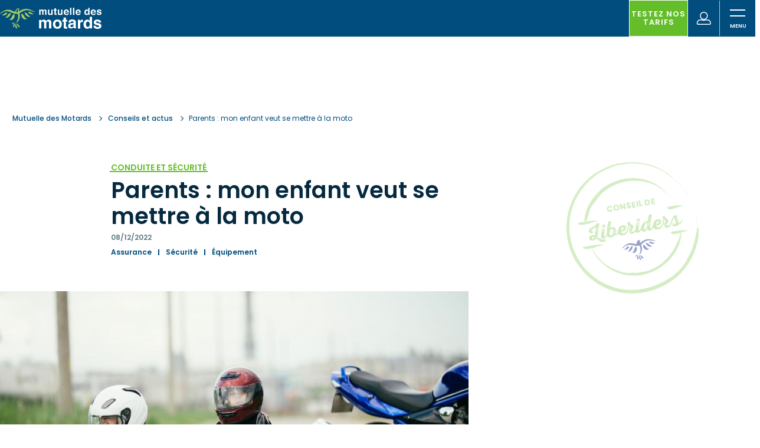

--- FILE ---
content_type: text/html; charset=UTF-8
request_url: https://www.mutuelledesmotards.fr/conseils/parents-mon-enfant-veut-se-mettre-la-moto
body_size: 687706
content:
<!DOCTYPE html>
<html lang="fr" dir="ltr" prefix="og: https://ogp.me/ns#">
<head>
        <meta charset="utf-8" />
<meta name="description" content="À peine l’âge de la majorité dépassé que l’annonce fuse : «Papa, Maman, je veux rouler à moto !». Comment réagir face à cette volonté, surtout quand la famille compte déjà un ou plusieurs passionnés de moto ? Comment aider sa progéniture à réaliser ce rêve sans qu’elle s’y brûle les ailes ? Nos conseils pour répondre au mieux à cette requête." />
<link rel="canonical" href="https://www.mutuelledesmotards.fr/conseils/parents-mon-enfant-veut-se-mettre-la-moto" />
<meta property="og:site_name" content="Mutuelle des Motards" />
<meta property="og:type" content="conseil" />
<meta property="og:url" content="https://www.mutuelledesmotards.fr/conseils/parents-mon-enfant-veut-se-mettre-la-moto" />
<meta property="og:title" content="Parents : mon enfant veut se mettre à la moto | Mutuelle des Motards" />
<meta property="og:description" content="Parents : mon enfant veut se mettre à la moto https://www.mutuelledesmotards.fr/conseils/parents-mon-enfant-veut-se-mettre-la-moto" />
<meta property="og:image" content="https://www.mutuelledesmotards.fr/sites/default/files/2019-02/LOW_shutterstock_214485679.jpg" />
<meta property="og:image" content="https://www.mutuelledesmotards.fr//themes/custom/lmdm/assets/share/MDM_default-image.png" />
<meta property="og:image:url" content="https://www.mutuelledesmotards.fr/sites/default/files/2019-02/LOW_shutterstock_214485679.jpg" />
<meta property="fb:app_id" content="1799034040350900" />
<meta name="MobileOptimized" content="width" />
<meta name="HandheldFriendly" content="true" />
<meta name="viewport" content="width=device-width, initial-scale=1.0" />
<link rel="icon" href="/themes/custom/lmdm/favicon.ico" type="image/vnd.microsoft.icon" />
<link rel="alternate" hreflang="fr" href="https://www.mutuelledesmotards.fr/conseils/parents-mon-enfant-veut-se-mettre-la-moto" />

        <link rel="stylesheet" media="all" href="/sites/default/files/css/optimized/css_5FDs7Lb3dzcCmOueTfmq49_xtVpMz28snzo0MU8S48s.DC46eXDXNqd7nAabBNwZ9u8wUQRe9Ua37dH_hzHCrN4.css?t94coa" />
<link rel="stylesheet" media="all" href="/sites/default/files/css/optimized/css_HSAtJxh1x61Mizp2Kf1KnbKSkrYZgIkPO-9UH-kR2MA.BNkKNp68EbDUOqVxDKuKG3tFjrUVQO2lvnrY2ws-ozs.css?t94coa" />
<link rel="stylesheet" media="all" href="/sites/default/files/css/optimized/css_rw3TTsadzVOmI99eqiYM37qhxZ-C71Tfd3DV7fIqRYo.AAgPzK5O1u0H_2JogUpE4orYI0D2-GRt4idG9TP-Atw.css?t94coa" />
<link rel="stylesheet" media="all" href="/sites/default/files/css/optimized/css_JQr_PjBwUdavRqClAU5X2tA7BJy6Ny7wzzFfJUpjV2s.dUoS3YriKBjPqKvjKLwLYFu5L_9UAnCwYsqwQSM8Lxc.css?t94coa" />
<link rel="stylesheet" media="all" href="/sites/default/files/css/optimized/css_dKBTzQaolCtq9s8dhdonokrV4qKkeRCQua5YPy8tOdo.XIGqNnGjyNUqVKK6kYAtCYQBGlkH_cAEYeDKyotbqXU.css?t94coa" />
<link rel="stylesheet" media="all" href="/sites/default/files/css/optimized/css_yRKtdydQhSynBdI-J2DwBcB-FZme5kZ1lPHLzDBJAyQ.pRq2ogVPqSFZMotAMbfTpYQHaBcUv1PMpX-IACJPrnw.css?t94coa" />
<link rel="stylesheet" media="all" href="/sites/default/files/css/optimized/css_4FbqwK_MN5vU7ir4XvAWV8QiMyms-04VSohJ8QLpZWU.BUEjdj2hCBDLvQJqPxHjZbJG2JuXAdB6h3avyHpGdc0.css?t94coa" />
<link rel="stylesheet" media="all" href="/sites/default/files/css/optimized/css_GZ22Dwm-AcMLWCwfp953GYlrfHDRgFlz6OeuhLXqO8I.BDWBT8F-EjL3oc49GtpXpB_U1_zlKHgmyD3h2ya0deA.css?t94coa" />
<link rel="stylesheet" media="all" href="/sites/default/files/css/optimized/css_aoajFRclM-IBjjab-EEUvdZMUsj5gtfqvJXMnO3y4_M.pdlB5Z6TL4zGhLNll7U6Ppgf_GjatJhK__Ij2YXNUHw.css?t94coa" />
<link rel="stylesheet" media="all" href="/sites/default/files/css/optimized/css_fq1f436WMg2wm5LfK0ITbS1AhtEKFtlZUpC-V-_s1RY.oYn54AOkSGp1k5qXsADMn5oA4Eolu41COpweO_04W20.css?t94coa" />
<link rel="stylesheet" media="all" href="/sites/default/files/css/optimized/css_fDMgIVUo4LbuzhS-sX6gvFYJLhy2xiYwR2xrZgsPYMY.BiloNKolqn95_v2XYiVzCXBSnikBkmY1oqqn_MVT92E.css?t94coa" />
<link rel="stylesheet" media="all" href="/sites/default/files/css/optimized/css_dduGCR7DVhpWl8tCUqwKenj8-zP7Cpnvds00kT0z1sQ.QxgPyTPPKBSYmDDvnNT-cz-TddLSk4M6lxN0SH0xyDA.css?t94coa" />
<link rel="stylesheet" media="all" href="/sites/default/files/css/optimized/css_QNprshEyfnFnKtyFZUiNVgQIrZ5SrC16BENEDj9GXvs.1DgupRzDx2LS6X99ZbrfW3bau-w2oF5K2VkpBiSCHYk.css?t94coa" />
<link rel="stylesheet" media="all" href="/sites/default/files/css/optimized/css_GKkz_YFFInaNsZf-iJk-tctlUtuF0ULcs9pEfROkSxo.FC3ToWqr35debD0yfNCJICHXA_YU6U2wbMi8FaPtUno.css?t94coa" />
<link rel="stylesheet" media="all" href="/sites/default/files/css/optimized/css_v-1VXxYzrBlexfRmOWzggA_hNbQ0yhCbRxT3TrwQB6Y.R4NDpApz56_t3h00oFMfPVJZZ-OeLqu0BdtL9vgSxnk.css?t94coa" />
<link rel="stylesheet" media="all" href="/sites/default/files/css/optimized/css_JEPaDBYKosq1ujXinbqGudqCU_gRn6ZDc3S3lCbqqBg.IbIjtqZYSyE2XY7y2fZgRkqZ2maxq0e6ij676dtIUjg.css?t94coa" />
<link rel="stylesheet" media="all" href="/sites/default/files/css/optimized/css_j0NNSfH5mtE9NTzf3sehv_6NAYaiFJCblaiv2lwTn0c.jBCyv0egJ5O2kZElU2IV71Dij_6GTf6YoAWFE5lBPmc.css?t94coa" />
<link rel="stylesheet" media="all" href="/sites/default/files/css/optimized/css_dR_d8-pyhxAvvCUwyk2h-u5n2x0vEJ0G-8NZVepk198.P-pbtGOjf3a9AcTnhNgt2nZdr4FLuhTxlxmTyPPsMTc.css?t94coa" />
<link rel="stylesheet" media="all" href="/sites/default/files/css/optimized/css_quod1hPw0h1D12fsboMO9ZF6nO2RmelKfDLBbymJwCM.-dIxtx76H6qCIYOivZeKz7q_xHKkzJsymuYUmt5558I.css?t94coa" />
<link rel="stylesheet" media="all" href="/sites/default/files/css/optimized/css_j-tSqIhhx9DFXbwuPV9HnB3FFFOVKUxIWN0R5xHaWU0.OMHY3l3QPw54z-Ar_90u1mpCtiMD2wOOuiQTuwtQc7o.css?t94coa" />
<link rel="stylesheet" media="all" href="/sites/default/files/css/optimized/css_wKc_ArPfSZ4NzllnCqUuF3T0qonvrcLDRMcCZz9oz2A.0vq44edFDJl9MaPTZiE8aO8U2kAZGfD_oWWBq8bYePU.css?t94coa" />
<link rel="stylesheet" media="all" href="/sites/default/files/css/optimized/css_ONAM48xx-Q4UZ4G4bQ3391KybLtSdceMas6pec6DmeU.6KCt6SUK3ePEf1tO4s4pjQflMvSkZlS-3u4ZVmMdQCM.css?t94coa" />
<link rel="stylesheet" media="all" href="/sites/default/files/css/optimized/css_cqMchyVJChFxNh3AP6H8dGmNrrfSiRwH6SitBcOZO3s.f6gfY5V52_zIBOspzrcXqDgPHp4Fgo3HQf4hC3L_Rx8.css?t94coa" />
<link rel="stylesheet" media="all" href="/sites/default/files/css/optimized/css_inQhczmr49rwAFN9duEFk6XFfGH-9qDiSrqTPPrTV2s.ekfA6MmWz6UC2TOWfARSd1KjIuuLvU5HrgPWFihqU4I.css?t94coa" />
<link rel="stylesheet" media="all" href="/sites/default/files/css/optimized/css_RlUM_DLZQ4bdgNyUPhHrOeH4A_EvsvwbtPfCVwGJatI.myc8X7JVUEF-QyTntfEZ6t9j3V3mWVOX8fj1XuyKngw.css?t94coa" />
<link rel="stylesheet" media="all" href="/sites/default/files/css/optimized/css__sv2Zr2Ljtbtwca0Vk1dJRk6URSEnFOZhIe4oIDJNtc.8I2n1K5iiFFp_R6FdJXmpipUTBNRgmGW_L_MGnH8paI.css?t94coa" />
<link rel="stylesheet" media="all" href="/sites/default/files/css/optimized/css_cYoUgzEyaTq8fUpEkzOMAqv4Qg1qxmdyQE5hDH75siU.pYlWxvMnJuvqyCOD5DJaRDDgdUWGH-mYxEA8f4MUcN8.css?t94coa" />
<link rel="stylesheet" media="all" href="/sites/default/files/css/optimized/css_IkSRdM8umhpBjY93QcguOoGvxnbZo5xRIUFeLw0KBPc.CxR17DSeu5NkNXAkgyKnrXzmto0jEgMG7UbsbGTv4ds.css?t94coa" />
<link rel="stylesheet" media="all" href="/sites/default/files/css/optimized/css_eXPAfFKy_2Bbdl3vy8vVZeJswiPcFlDgW9Z4RdUEoRk.22-Qqvp9zgwRhnR3jhPisskFXhcZbU_yTRqTRn-BXKw.css?t94coa" />
<link rel="stylesheet" media="all" href="/sites/default/files/css/optimized/css_GlFSpRRT3XVsN-FYZhy7j7XTCmocXvY1kxo_gYi9NH0.SbyPmQFeZNg8bMlhaqd3nZRFpGBK2bz9JKgQPu99YO8.css?t94coa" />
<link rel="stylesheet" media="all" href="/sites/default/files/css/optimized/css___-IPKSWmfQSjxN0Btei_a1lprb4_RjOYGfxMoqh8wM.SDCXYhwsr3T9rmZ4Zqy72Af3_2t_JVMXVXyTYklJPYk.css?t94coa" />
<link rel="stylesheet" media="all" href="/sites/default/files/css/optimized/css_3seFJc3VT9IFokxSJTdH2adtxbfOdCH_Rmw0KtdVTek.FOJ2LQuc15mfABBXze9N9TBWhbeSOIx6O8Ujsk-mCkc.css?t94coa" />
<link rel="stylesheet" media="all" href="/sites/default/files/css/optimized/css_NLkm-ltPU7WFaP4-qwWxeD_bdDEslygRriYIEcub1JA.lyPlAzOZqe4ehQrf0yLLDB8o_GABfHt2U8EAPB6V99Q.css?t94coa" />
<link rel="stylesheet" media="all" href="/sites/default/files/css/optimized/css_tJEIWXl0k6XFaTmM_D9Jt1iR19GHCcEPF1476MTuj3U.nwabwVHQBKl-UGnWst-W270yRuH8f0vbuTx1BV43DUs.css?t94coa" />
<link rel="stylesheet" media="all" href="/sites/default/files/css/optimized/css_dxiSkJeenZPeT0jD9GKN6P3S9e5lhFLJ3JN-f1QReFk.NrBfJtpbkCGkt9QEDCAG7BI9PNt5sqT5ohwTfE3whYg.css?t94coa" />
<link rel="stylesheet" media="all" href="/sites/default/files/css/optimized/css_GsVOqESeLXZhLRFr49GL_pC5h-vFUqmdLG1CzB7hjdY.6mkOnErO_Y_VQcMNIpaUkOWN8yxoPSDhoKcYoK4657g.css?t94coa" />
<link rel="stylesheet" media="all" href="/sites/default/files/css/optimized/css_QpjiOw-bHd2XJ_gfRvQMn6W1ruVzjwbiLodAy999G8M.tGkW48I0Is2MMPFdupAN1tmK-tItbD6ALEezBG_66vE.css?t94coa" />
<link rel="stylesheet" media="all" href="/sites/default/files/css/optimized/css_qGJhERDsdyhjK7yBSJuquRbtBLwlSkC26b-ysjE2_rI.m_uDhLomlz9gFYleFOGt-D9Z7kvKW-qNyws9PCOZ7Tw.css?t94coa" />
<link rel="stylesheet" media="all" href="/sites/default/files/css/optimized/css_42L0-TiNy8dR3izt8QcoHQcbvN8AkWDZuTj8U2nb8F0.dtCX1NiF8MsfnVpYA7eHdQhpcin0SLWj1ov4Ffv2rMk.css?t94coa" />
<link rel="stylesheet" media="all" href="/sites/default/files/css/optimized/css_vusW_6Jr-F45ND2_xeSYr3raHoqYwraEG46nuvu1fEQ.hBAohnRj15OcDJ-sg3EndadbiD2CeHADNS7lpcPLmPQ.css?t94coa" />
<link rel="stylesheet" media="all" href="/sites/default/files/css/optimized/css_xy_RyQNIqGgSKPPKHQO_Dt59EN9l0ANFGwXppeTdXCQ.9IQPFqtVtvtL4162wEd0sLboAFvj-DHTqVdkbytlirk.css?t94coa" />
<link rel="stylesheet" media="all" href="/sites/default/files/css/optimized/css_lqzwE86UwbDHkkc9QYRvA9sbCRElIQKxDjMlchL29L0.4Yd2GnbmsrzVh3aFzWiKyD50T7b50_cmOiZHnARWVdo.css?t94coa" />
<link rel="stylesheet" media="all" href="/sites/default/files/css/optimized/css_NZheAg_Jmryw99u_QEomhMZHKriUHH4htWGxw-TVz3s.ZWzCbxr9TLtMBz-nWc2zd6pc40czrKX1no2quZGAzr8.css?t94coa" />
<link rel="stylesheet" media="all" href="/sites/default/files/css/optimized/css_S_XD8P40j2VtnivD3fFRv60gYLKLAA5bOcVw6QlUha8.g0nnWZyzoK1IR_-soC0mDbbepsRaAgjAYyUvF0T-VvM.css?t94coa" />
<link rel="stylesheet" media="all" href="/sites/default/files/css/optimized/css_3oODG6KLnoBifH3pJJ4S9fFIkZXv1fQZuzY6B7uJLG8.bOHA5UKA80OI2-FLIvokNB6NModOGz6FuclXzzR0DNc.css?t94coa" />
<link rel="stylesheet" media="all" href="/sites/default/files/css/optimized/css_E5oTwgya362lmaFv_vdiXYmkUs9QICtyv355TiLe3-4.ZfXX6iSjiGJmzCvJuyFFZV9dr2cUwokxjEUQFVwM5fs.css?t94coa" />
<link rel="stylesheet" media="all" href="/sites/default/files/css/optimized/css_hBWCKbO9cyEYadRop_uWjlTZ52pzO6KMLNGvaFvZjVU.vDucCb9pzlG5MOhqI8bySfnMbcmKhP0njUExyd3Xj0M.css?t94coa" />
<link rel="stylesheet" media="all" href="/sites/default/files/css/optimized/css_CuFsdeExyk1-eibN9OEwcJXgqIjLM8xPR5qy5bNezjk.iWSzBREqBoBgEdVMf-ipEslnI0AwBQ6MSJ-15TC3Alc.css?t94coa" />
<link rel="stylesheet" media="all" href="/sites/default/files/css/optimized/css_V3RXHeja2exbojef5SjOcBY6awDF949lND8bPeKM4Rw.IQYXZSN8ZsELSOI2Bjo0l8ItM2KemPhlTRo7hg-khwA.css?t94coa" />
<link rel="stylesheet" media="all" href="/sites/default/files/css/optimized/css_M1GNbAvcD3hDzTqCeiLo2iqZRNoLKnS6li1umPWnwFA.pIgUo_EaFaEQnSYH8XYqydDyurea_yg7PzMMSSkqymo.css?t94coa" />
<link rel="stylesheet" media="all" href="/sites/default/files/css/optimized/css_E93IFU9MyRA2_W7X7Mp_XI-OR2RdhYc-itIKELzX5r0.1I2LzdQomVoZvKm-_efM1O0iu_7B7DbMkSUWP6eefik.css?t94coa" />
<link rel="stylesheet" media="all" href="/sites/default/files/css/optimized/css_8tiOXjx5IxZvDB3z9GrqD2Xb39MuK7Y2JKBmgEWWAfQ.-TaNO8A49njTpC7h2x19shfMJDliG2cUbHRsgLKhZoQ.css?t94coa" />

               <link rel="preload" href="https://fonts.googleapis.com/css?family=Poppins:400,600,700&display=swap" as="style">
        <link rel="stylesheet" href="https://fonts.googleapis.com/css?family=Poppins:400,600,700&display=swap">

        <title>Mon enfant veut se mettre à la moto | Mutuelle des Motards</title>
        <link rel="apple-touch-icon" sizes="57x57" href="/themes/custom/lmdm/assets/favicon/apple-icon-57x57.png">
        <link rel="apple-touch-icon" sizes="60x60" href="/themes/custom/lmdm/assets/favicon/apple-icon-60x60.png">
        <link rel="apple-touch-icon" sizes="72x72" href="/themes/custom/lmdm/assets/favicon/apple-icon-72x72.png">
        <link rel="apple-touch-icon" sizes="76x76" href="/themes/custom/lmdm/assets/favicon/apple-icon-76x76.png">
        <link rel="apple-touch-icon" sizes="114x114" href="/themes/custom/lmdm/assets/favicon/apple-icon-114x114.png">
        <link rel="apple-touch-icon" sizes="120x120" href="/themes/custom/lmdm/assets/favicon/apple-icon-120x120.png">
        <link rel="apple-touch-icon" sizes="144x144" href="/themes/custom/lmdm/assets/favicon/apple-icon-144x144.png">
        <link rel="apple-touch-icon" sizes="152x152" href="/themes/custom/lmdm/assets/favicon/apple-icon-152x152.png">
        <link rel="apple-touch-icon" sizes="180x180" href="/themes/custom/lmdm/assets/favicon/apple-icon-180x180.png">
        <link rel="icon" type="image/png" sizes="192x192"  href="/themes/custom/lmdm/assets/favicon/android-icon-192x192.png">
        <link rel="icon" type="image/png" sizes="16x16" href="/themes/custom/lmdm/assets/favicon/favicon-16x16.png">
        <link rel="icon" type="image/png" sizes="32x32" href="/themes/custom/lmdm/assets/favicon/favicon-32x32.png">
        <link rel="icon" type="image/png" sizes="96x96" href="/themes/custom/lmdm/assets/favicon/favicon-96x96.png">
        <link rel="manifest" href="/themes/custom/lmdm/assets/favicon/manifest.json">
        <meta name="msapplication-TileColor" content="#ffffff">
        <meta name="msapplication-TileImage" content="/themes/custom/lmdm/assets/favicon/ms-icon-144x144.png">
        <meta name="theme-color" content="#ffffff">
        <script>
        window.dataLayer = window.dataLayer || [];
        </script>
        <!-- Google Tag Manager -->
        <script>(function(w,d,s,l,i){w[l]=w[l]||[];w[l].push({'gtm.start':
        new Date().getTime(),event:'gtm.js'});var f=d.getElementsByTagName(s)[0],
        j=d.createElement(s),dl=l!='dataLayer'?'&l='+l:'';j.async=true;j.src=
        'https://www.googletagmanager.com/gtm.js?id='+i+dl;f.parentNode.insertBefore(j,f);
        })(window,document,'script','dataLayer','GTM-TRNLN64');</script>
        <!-- End Google Tag Manager -->
        

                  
        <!---
        @huboard:{"order":7.151462828922425e-12,"milestone_order":7.1492731400423066e-12,"custom_state":""}
        -->
</head>
<body class="path-node node--type-conseil">
<!-- Google Tag Manager (noscript) -->
<noscript><iframe src="https://www.googletagmanager.com/ns.html?id=GTM-TRNLN64"
height="0" width="0" style="display:none;visibility:hidden"></iframe></noscript>
<!-- End Google Tag Manager (noscript) -->

  <div class="dialog-off-canvas-main-canvas" data-off-canvas-main-canvas>
    <svg style="display:none;" class="svg-symbols" xmlns="http://www.w3.org/2000/svg">
    <symbol id="liberiders" viewBox="0 0 291 166.5">
      <g data-name="Calque 1">
        <path d="M146.7 24.6a1.6 1.6 0 0 0-.6.8 4.7 4.7 0 0 0 0 1.5 4.4 4.4 0 0 0 0 .6c0 .3 0 1.2-.7 1.2a3.3 3.3 0 0 1-1 0s-.3 0-.5-.2c-.4 0-.2-.3-.2-.3a11.6 11.6 0 0 1 1.7-3.8 1 1 0 0 1 1-.4 2.8 2.8 0 0 1 .6.4s0 .2-.3.2" fill="#cea151" fill-rule="evenodd"/>
        <path d="M165.2 26.7a24.8 24.8 0 0 0-6-2.2 14 14 0 0 0-7.8 1c-.7.2-4 2-4 2v-1c-.2-1.3.3-1.6.8-1.8a5.7 5.7 0 0 0-1.8-1.2 2.5 2.5 0 0 0-1.8.5 8.4 8.4 0 0 0-1.5 2c0 .3-1 2.2-1 2.2l-2.5-1-3.5-1.4a15 15 0 0 0-3.5-.4 13.6 13.6 0 0 0-4.4 1 22 22 0 0 0-2.3 1.4 15.2 15.2 0 0 0-3 2.5.4.4 0 0 0 .2 0 3 3 0 0 0 1.5-.4 18.2 18.2 0 0 1 1.5-1.2 11.7 11.7 0 0 1 2.2-1 13.5 13.5 0 0 1 4.3-.4 19.5 19.5 0 0 1 4.4 1.3l2.7 1.2a16.4 16.4 0 0 0 3 .6 29.6 29.6 0 0 0 3 .2c.4 0 .4 0 .5 1.3a11.4 11.4 0 0 1-1.6 8.8l-1.2 1.5v.2a9.7 9.7 0 0 0 2-1 6.7 6.7 0 0 0 1.8-2.2c2.4-4 1-9 1-9a1.3 1.3 0 0 1 .3-.4l1-.8A20 20 0 0 1 154 27a9.6 9.6 0 0 1 6-.7l2.6.6 2.8.8a19.8 19.8 0 0 0 2.6.8.7.7 0 0 0 .4 0s0-.3-3-1.8" fill="#cea151" fill-rule="evenodd"/>
        <path d="M125 32.2s0-.2.6-.3l.7-.2a5.2 5.2 0 0 0 .8-.4l1.2-1a8.7 8.7 0 0 1 .7-.5l1-.7 1-.5h.4a.7.7 0 0 0 0 .5v.7a1.5 1.5 0 0 1 .2.7.7.7 0 0 1-.3.5l-1 .5-1 .6-1.3.6a2.7 2.7 0 0 1-1 0 3.2 3.2 0 0 1-1-.2 7.6 7.6 0 0 1-1-.6M129.5 35.3a6.4 6.4 0 0 0 1.4-.5 4 4 0 0 0 1.2-1.5l.7-1a10.3 10.3 0 0 1 1.2-1.6c.3 0 .6-.3 1-.5a1.8 1.8 0 0 1 .5-.2c.2 0 .4-.4.5-.5a1.5 1.5 0 0 0 .4-.2 18 18 0 0 1-.2 2 5 5 0 0 1-.7 1.6s-.6 1-1 1.2l-1 1a7 7 0 0 1-1.3.7 3.2 3.2 0 0 1-2.8-.5v-.2M141.2 31.3l.5.4a2.7 2.7 0 0 1 0 .6v1.9a15.8 15.8 0 0 1-.5 1.6 7 7 0 0 1-1 1.6 3.5 3.5 0 0 1-5.3.6c-.2 0 0-.2 0-.2a3.6 3.6 0 0 0 1.4-.4 8.8 8.8 0 0 0 2-3c0-.4.6-1.2.8-1.6a3 3 0 0 1 2-1.7M142 42.7a15.2 15.2 0 0 0-2.4-.2l-.6.5-.5.5s-.5.3-.5.6a2 2 0 0 0 0 .7l1.8-1c1.4-.5 2.2-1 2-1M142.3 43.3c.3 0-1 5.5-1.2 5.5a1.6 1.6 0 0 1-.5-.2s-.5-.3-.5-.4V46a1.8 1.8 0 0 1 .2-1l2-1.7M145.3 43c.2 0 1.5 3 1.6 3 .5.7 1.7 1.6 1.8 1.7s-.3.4-.5.4a3.5 3.5 0 0 0-1 .4 3.6 3.6 0 0 1-.8-.2 3.7 3.7 0 0 1-.6-.7l-.8-.7s-.2-3.6 0-3.7M143.5 43.2c.2 0 .4.5.4 1.2v2a3.3 3.3 0 0 0 .6 1.8 9 9 0 0 1 .6 1 4.2 4.2 0 0 1 0 .7s-1 .2-1.3-.2-1-1-1-1.5a8.3 8.3 0 0 1 0-3 10 10 0 0 1 .5-2M166.7 30.6s0-.2-.7-.2h-.7a5 5 0 0 1-.8-.4c-.2 0-1-.7-1-.8a7.6 7.6 0 0 0-1-.5l-1-.6-1.2-.3h-.3a.6.6 0 0 1 .2.5v.7a1.5 1.5 0 0 0-.3.6.6.6 0 0 0 .2.5l1 .5 1 .6 1.4.5a2.7 2.7 0 0 0 1.2 0 3.4 3.4 0 0 0 .7 0 7.6 7.6 0 0 0 1.2-1M162.3 34a6.3 6.3 0 0 1-1.4-.4 4 4 0 0 1-1.5-1.4l-.8-1a10 10 0 0 0-1.4-1.3l-.8-.6a1.8 1.8 0 0 0-.7-.2c-.2 0-.4-.3-.6-.4a1.5 1.5 0 0 1-.3-.2s-.3 0-.2 0a18 18 0 0 0 .4 2 4.8 4.8 0 0 0 .7 1.5c0 .3.7 1.2 1 1.4.3 0 1 .7 1.2 1a7 7 0 0 0 1.3.5 3.2 3.2 0 0 0 2.8-.7V34M151 30.6l-.5.5a2.7 2.7 0 0 0 0 .7V33l.2.7a15.5 15.5 0 0 0 .6 1.6 7 7 0 0 0 1 1.5 3.7 3.7 0 0 0 3.8 1.3 3.8 3.8 0 0 0 1.7-1c.2 0 0 0 0 0a3.5 3.5 0 0 1-1.5-.4 8.7 8.7 0 0 1-2-3c-.3-.3-1-1-1-1.4a3 3 0 0 0-2.2-1.6" fill="#cea151" fill-rule="evenodd"/>
        <path d="M199.7 91a64.4 64.4 0 0 1-4.5 4.6c-2.4 2.2-5.2 3.7-8.7 3.3a5 5 0 0 1-4.5-4.7l-.4-3-4 4.7a9.6 9.6 0 0 1-7.3 3c-2.4 0-4.5-.6-6.2-2.5a8.5 8.5 0 0 1-1.8-4.2v-.5l-3.2 2.6a38.6 38.6 0 0 1-3.8 3 9.8 9.8 0 0 1-8.7.7 4 4 0 0 1-2.7-3.3c0-.4 0-.8-.2-1.4a17.7 17.7 0 0 1-7 4.5 10 10 0 0 1-9.5-1.2c-2.7-2-3.3-5.4-2.2-8.8a30.4 30.4 0 0 1 4.6-8.4 8.7 8.7 0 0 0 1.6-3c.3-1.2-1.4-3.6-2.8-4.2a6 6 0 0 0-.4 1 30 30 0 0 1-3.3 8.5 60 60 0 0 1-4.3 7.4c-3.8 5.2-8.6 9-15.4 9a22 22 0 0 1-6.8-.6 10.5 10.5 0 0 1-7-7l-.3-.6v-.2l-1 .8a11.2 11.2 0 0 1-9.8 3 3.2 3.2 0 0 0-2.2.7 20 20 0 0 1-10.2 3.7 12.6 12.6 0 0 1-8-2 7.4 7.4 0 0 1-3.6-6 6 6 0 0 0 0-.6c-1.5 1.5-2.7 3-4 4.2a23.8 23.8 0 0 1-4 3 10 10 0 0 1-8.5.7 4.3 4.3 0 0 1-2.8-4.8 31.4 31.4 0 0 1 1.2-6.5c1.6-5.5 3.4-11 5.2-16.5a2.6 2.6 0 0 1 2.8-2c1.8 0 3.6 0 5.4.3 1.2 0 1.5.7 1 1.8-1 3.5-2.3 7-3.4 10.3l-3 10a2.5 2.5 0 0 0 .6 2 2 2 0 0 0 2.4-.4c1.8-1.8 3.6-3.6 5.3-5.6 1.5-1.7 2-3.8 2.3-6a111.3 111.3 0 0 1 4.7-17.3l4.5-11.7a3 3 0 0 1 3-2 11.3 11.3 0 0 1 5.8 1.2 1.3 1.3 0 0 1 .7 1.7l-1.5 4-5 13c0 .4 0 .7-.2 1.2l1.6-.6A15 15 0 0 1 79 68a8.2 8.2 0 0 1 6.5 6.3 19 19 0 0 1-2.7 14.7l-.6 1.2a3.5 3.5 0 0 0 3-.4 12.3 12.3 0 0 0 3.3-2.4 13.8 13.8 0 0 0 2.7-5.7c2-6.7 6-11.5 13-13.3a17.8 17.8 0 0 1 8 0c6 1 7.3 7 5.4 11.2s-5.6 6-10 6.6a43.4 43.4 0 0 1-6.3 0c-1 0-1.2 0-1 1 .4 4.2 3 5.8 7.4 5.5a13.4 13.4 0 0 0 10.8-6.6 60.5 60.5 0 0 0 6.4-14 5.6 5.6 0 0 0-.3-4 5.4 5.4 0 0 1 2.3-7c1-.7 2.3-1.2 3.5-.3s1.2 2 1.2 3.4a4 4 0 0 1-.2 1 2 2 0 0 0 .7 2.4c2 1.7 3.8 3.4 5.6 5.3a8.6 8.6 0 0 1 2 3c.5 1.7 0 3.2-1.4 4.7-1.7 2-3.5 4.3-4.3 7a11 11 0 0 0-.4 2.8c0 2 1 2.8 3 2.6a7.2 7.2 0 0 0 4-1.8c2.2-2 4.2-3.8 5-6.6l4.6-14a2.5 2.5 0 0 1 2.7-2c1.7 0 3.5 0 5.4.2 1.2.2 1.5.7 1 2L156 80.7l-3 9.8c0 .8-.2 1.7.6 2.2a2 2 0 0 0 2.5-.5 45.4 45.4 0 0 0 5.2-5.5 67.3 67.3 0 0 0 4-7 20.6 20.6 0 0 1 6.8-8 21.7 21.7 0 0 1 9.5-3 19 19 0 0 1 3.2-.2A2 2 0 0 0 187 67c1.2-3.8 2.6-7.6 4-11.5a30.2 30.2 0 0 1 1.7-4 3 3 0 0 1 1.6-1.3 11.6 11.6 0 0 1 6.5.6c1 .3 1.2 1 .8 2-1 2.4-2 4.5-2.8 6.8-2.6 7.4-5 14.8-7.4 22.2a25.5 25.5 0 0 0-1.2 9.2 3.3 3.3 0 0 0 .8 2.2c.8.6 1.8 0 2.6-.5a15.6 15.6 0 0 0 1.8-1.7 24 24 0 0 0 5.2-9.5A17.2 17.2 0 0 1 223 70c3 1 4.4 4 4.3 7.3a10.3 10.3 0 0 1-6.6 9 21.7 21.7 0 0 1-10.3.8c-1.2 0-1.4 0-1.3 1.3.6 4 3.3 5.7 7.5 5.4a13.4 13.4 0 0 0 11-6.5 59.8 59.8 0 0 0 4-8c1-2.2 1.6-4.5 2.4-6.8a4 4 0 0 0-.3-3c-.8-2-1-4.2.6-6a8.3 8.3 0 0 1 3-2 2.4 2.4 0 0 1 3 2.2 8.2 8.2 0 0 1 0 2.6 2.3 2.3 0 0 0 .8 2.4l5.5 5a11.4 11.4 0 0 1 1.6 2c1.2 2 .8 4-.6 6a54 54 0 0 0-4 6.4 8.6 8.6 0 0 0-.8 3.5c-.2 2 1 2.8 3 2.6a7.8 7.8 0 0 0 4.5-2 25 25 0 0 0 5.2-6.8c1.8-3.4 4-6.6 6-10a23.4 23.4 0 0 1 7-7.2 7.3 7.3 0 0 1 7.3-.8c1.4.6 2 2 1.3 3-1.3 2.2-.8 4-.3 6 .6 2.5 1.5 4.8 2 7a65.5 65.5 0 0 1 1 7.5c0 1.3.3 1.7 1.6 1.2a10.7 10.7 0 0 0 3.4-1.8 13.2 13.2 0 0 0 3.8-5c.2-.5.6-1 1.4-.8a1.8 1.8 0 0 1 1.4 2 3 3 0 0 1-.3 1 19.5 19.5 0 0 1-5.4 6.5 11 11 0 0 1-5.6 1.8 4.7 4.7 0 0 0-3.2 1.4 8.8 8.8 0 0 1-5 2.6c-3.5.5-7 1-10-1a7.4 7.4 0 0 1-3.2-5.6c-.3-2 2.8-4 4.6-3.3a1.6 1.6 0 0 1 .6.7l.7 2a3 3 0 0 0 3.7 1.6 1.3 1.3 0 0 0 .7-2 3.5 3.5 0 0 1-.4-2 3.6 3.6 0 0 1 1.2-1.8 1.6 1.6 0 0 0 .7-1.8L267.4 74c0-.3-.2-.7-.4-.7a.8.8 0 0 0-.7.3c-1.2 1.6-2.5 3-3.6 4.8-1.6 2.7-3 5.5-4.7 8.2a41.5 41.5 0 0 1-5.8 8.3 15.6 15.6 0 0 1-9 4.6 9.4 9.4 0 0 1-7.2-1.8c-3-2.2-3.4-6-1.8-9.7a48 48 0 0 1 5-8.4 4 4 0 0 0-1.4-6c-.8-.3-1 .3-1 .8a40 40 0 0 1-2 5.6 89 89 0 0 1-6 10.7A20 20 0 0 1 220 98a16 16 0 0 1-4.5 1c-3 .4-5.7.5-8.6-.4a10.6 10.6 0 0 1-7-6.7c0-.4-.2-.7-.3-1zM79 89.3l-1.2 1 1.5.2.3-.2-.6-1-.7-1.2-1 .5.3-1.3a6.4 6.4 0 0 0-1 0s0-.3-.2-.2l-.5.6 1.2 1-1 .6c.4.8.6.8 1.2 0zm34-18.5c2 .2.8 1.5 1 2.3l.6.2.5 1.7a2 2 0 0 0-.2 2.6 7.6 7.6 0 0 0 1 .6c-.7 1.2-.5 1-2 .5l-.4 1.2 1.5.7c-.4 0-.6.2-.7.3l-.4.3c1 0 1.3 0 1.5-1 0-.5.3-1 .4-1.5l-.3-.7.5-.6c0-.3-.2-.7-.4-.8-1-.6-.3-1.2 0-1.8a3.7 3.7 0 0 0 0-2.6c-.6-.7-1.7-1-2.6-1.7v.2l-1-.2v1l-1.5-.5c.4 1 1.4.8 2 1zm111.6 8.6c-.5 1.2-.4 1.2-1.7.6l-.7 1.2 1.5.7-1 .6c1 .2 1.4 0 1.6-1 0-.5.3-1 .4-1.5l-.2-.6.6-.7c-.2-.3-.3-.7-.5-.8-1-.7-.3-1.3 0-2a3.7 3.7 0 0 0 0-2.5c-.6-.8-1.7-1-2.6-1.7v.2l-.7-.2v1l-1.7-.5c.4 1 1.4.8 2 1l.5-1.2c1.8.3.7 1.5.8 2.4h.8l.5 1.8a2 2 0 0 0-.3 2.7 7.3 7.3 0 0 0 1 .4zm52 7.7c-.6 1-1.6.8-2.4 0l-.3.4c0 .2.4.4.7.4 1 0 1.6.2 1.2 1.2l1.5-.6-.3 1h.3l.4-1a7.5 7.5 0 0 0-1.5-1.2l.6-.5c0-.2-.5-.6-.5-.7.4-.7-.3-1-.6-1a.7.7 0 0 1-.6-1c1.3-1.8.3-3.4-1-4.4l-.7.4-.8-1.5c-.4 1.3.4 2 .7 2.4l1-1c1 1-.4 1.4-.3 2l.7 1.8-.5.3c-.3.8 1 1 .3 2h-1.6l2 1-.4-1 1 1-.2.2zm-38.2 2l-.5-1-.2.6-1.8.4a2.5 2.5 0 0 0 2.4 0v.7l-1.3.5-.4-.4a3 3 0 0 0-.4.6l1.3.8c-.8 1.3.2 1 .8 1 .3 0 .5.3.8.5 0 .2-.2.5-.4.6a1.4 1.4 0 0 1-2.2-.5V94c1 .3 2.3-1 2.7.6l1-1.3.3 1c.4-.7.8-1.2-.2-1.4l-.6-.7-1.6-1.5a11.2 11.2 0 0 0 1-.7c.6-.3 1.3-.7 1.5-1.2s.5-1.4 0-2c.3-.7-.4-.6-.8-.8l.5-1.4h-.3l-1 1.8 1.5.3c0 1.5-1.3.5-1.7 1.2 0 .2 1 .7 0 1zm-109-1.3l-.4-1v.6l-1.8.4v.3c.7-.3 1.5.3 2.2-.4v.7l-1.3.5-.4-.3a3 3 0 0 0-.4.6l1.3 1c-.8 1 .2.8 1 1l.6.3c0 .3 0 .5-.4.7a1.4 1.4 0 0 1-2.2-.5v1.3c1 .2 2.4-1 2.8.5l1-1.3v.8c.6-.5 1-1 0-1.3-.3 0-.5-.3-.7-.5l-1.7-1.5a11.6 11.6 0 0 0 1-.7c.6-.4 1.3-.8 1.5-1.3s.5-1.4 0-2c.4-.8-.3-.6-.8-.8l.5-1.4h-.3l-1 1.8 1.5.5c.2 1.4-1.3.4-1.7 1 0 .5 1 1 0 1.2zM77 78.3c0-4.7-2.6-6.6-5.8-5a20.6 20.6 0 0 0-3.6 2 3.8 3.8 0 0 0-1.2 1.8 54.5 54.5 0 0 0-1.6 5.4 37.6 37.6 0 0 0-1 5.2c-.2 2 .7 3.8 2 4.3a5.2 5.2 0 0 0 5-.8 1.6 1.6 0 0 0 1-1.8c-.6-2 0-3.2 2.2-3.8a2.3 2.3 0 0 0 1.3-1.3l1.6-6zm94 11v.7a3 3 0 0 0 1.5 2.8c1 .6 2 0 3-.5A11.3 11.3 0 0 0 180 87c1.6-3.8 2.8-7.7 4.2-11.5.3-.8-.3-1-1-1a8.4 8.4 0 0 0-5.7 2 19.5 19.5 0 0 0-6.3 12.8zM219 76.8a1.7 1.7 0 0 0-1.5-2 4.3 4.3 0 0 0-3.6 1c-2 1.6-3 4-3.8 6.2-.3.7 0 1.2.8 1a21.7 21.7 0 0 0 3.4-.4 7 7 0 0 0 4.7-5.8zm-109-1.2a1.7 1.7 0 0 0-1.5-2 4.3 4.3 0 0 0-3.5 1c-2 1.6-3 3.8-3.8 6.2-.3.6.2 1 1 1a22 22 0 0 0 3.3-.5 7 7 0 0 0 4.6-5.7zM45.3 74c.3.7-.7 2.5-1.3 2.8l.6 1.3.6-.3-.5-.3c1 0 1-.3 1-1a6 6 0 0 1 0-1.5h.2v1l1-.6 1.3.8.3-.4-1-1V74c-.2-.8 0-1 .8-1.4 1-.5 1-1 .3-1.5 0-.4 0-.8-.2-1-.4-.7-.3-1 .3-1.6.6.7 1.2 1.3.6 2v2l.6-.7a5.5 5.5 0 0 0 0-2 3 3 0 0 0-1-1.8 1.7 1.7 0 0 0-1.7.5c-.4 1-1 1.8-2 1A11.8 11.8 0 0 1 45 71a10 10 0 0 1-.4 1l.4.3.7-1.2a10.4 10.4 0 0 1 .7-.8l.3.2L46 72l1 .8c-1.3 1-1.3 1-2 .7L44 75h.3zm111.3-.4c.3-.4.5-.5.5-.7a5.5 5.5 0 0 0 0-2.2 3 3 0 0 0-1-1.7 1.7 1.7 0 0 0-1.6.8c-.5 1-1 1.7-2 1a12.2 12.2 0 0 1-.3 1.4 10 10 0 0 1-.4 1l.4.3 1.4-2.2.4.2-.8 1.6 1 1c-.6.3-.7 1.7-1.8.7l-1 1.5.2.2 1-1A3.6 3.6 0 0 1 151 78l.6 1.3.6-.3-.4-.4c.7 0 1 0 .8-.8a5 5 0 0 1 .2-1.6h.2l.2 1 .8-.6 1.4.8.3-.4-1.2-1a2.2 2.2 0 0 0 0-1c0-.5.2-.8.8-1 1-.5 1-1 .4-1.6 0-.5 0-1-.2-1-.4-.8-.3-1.3.4-1.8.3.8 1 1.3 0 2.3 1.2 0 .3.8.5 1.6zm33.3 5.2l-1-1.4c0-.3.3-1 .6-1a3 3 0 0 0 2.2-3v-2h-1a10 10 0 0 1 0-1.7c-.8.2-1 .8-.6 2.4a2.6 2.6 0 0 1 .7 0 5.5 5.5 0 0 1 .8.5c-.2.3-.3.6-.6.8a8.4 8.4 0 0 1-1.6.4l.4.8c-.2.4-.5.7-.5 1 0 1-.5.7-1 .5l-.3.6c-.4-.2-.6-.4-1-.4s-.2.4-.3.6l1.5.6v.3l-1 .4 1 1 1 1-.3.5a5 5 0 0 1-1.8-.2c-.5-.3-1-1-1.4-1.5l-.8.7c1 .4 1.7.6 2 1s.2 1.3.3 2c.3-1 1-.6 1.8-.5l-.3.7.2.2c.2-.4.8-.7.8-1a25.6 25.6 0 0 0-.7-3zm-108 .8l1-.7-.2-.4h1c0-.7-.5-1.4-.3-2 .3-1 0-1.3-.8-2v1.7c0 2.4 0 2-1.8 2.3l-.2.2h.2l-.5 1.5H80l.2 1v-.4c.6.2 1.4.3 1.5.7s-.2 1-.3 1.8v2.3a8.3 8.3 0 0 0 .6-1.2c0-.6 0-1.3.3-1.6.8-.8.5-1.6 0-2.4a5.8 5.8 0 0 0-.6-1zm-1.2 3c-.8 0-1.7 0-1.8 1.2a6 6 0 0 0-.2 1 1.8 1.8 0 0 0 .3 1 1 1 0 0 0 .6.3 1.6 1.6 0 0 0 1.2-1.8l-1.2-.4c.5-.4 1.4-.2 1-1.3zm-12.8-20l1.5-2-1.6.8-.2-.4 1.3-1.3c-1.5-.7-2 1-3 1v.3H67zM180 72.3l-.5 1.3h2l-1.3-.7.2-.5 1.4.3c0-1-1-1.4-2.5-1.4zM77 72c1.3-.6 2 .4 2.6 1.2a3 3 0 0 0-1.6-3l-.2.3.2 1-1-.3v1zm110 14h.7c-.2-.5-.7-1-.5-1.6s.8-1 1.2-1.5v-.3l-1 .6-1 .3c1.2.6 0 1.8.7 2.5zM67 65.7l-3.3.3v.4c.8-.3 1 0 1 1zM80 79h-1c-1.2.5 0 1.5-.3 2.3.4 0 .8-.3 1-.5a7.8 7.8 0 0 0 .2-1.7zm94.3-5c1 0 1 .5.3 1.2l2.7-.2-2.6-1.6zM187 79c.4-.7 0-1.6-1.2-2.4-.2 1-.2 1 1.3 2.5zM79.4 87a9.3 9.3 0 0 0 1.5.8c.2 0 .7-.3.7-.5a2.3 2.3 0 0 0-.3-1zm197.5 5.4c-1-1.2-1-1.2.2-3l-1.5 1 .3 1.2s0 1 1 .8zm-148.2-1l-2.2-2c0 1.7.8 2 2.2 2zm106.7-.6c0 1.4.3 1.6 2.2 2zM189 75.4V74h-.4v.5l-2 .8v.3zm-3.4 6.8h.2a2 2 0 0 1 .4-.5h.6c.4-.5 0-1-1-1.3zm-74-.8h1.5a2 2 0 0 0 .6-.3l-.5-.2c-.3.3-.6.2-.8-.3h-.5v1zm109 1.2h1.5l.6-.2-.5-.3c-.4.3-.6.3-.8-.2 0 0-.4 0-.6-.2v1zm-91.5 12h.4a1.5 1.5 0 0 1 0-.7l.2-.6c0-.4-.7-.5-1.4 0zM238 96a5 5 0 0 0 .5-1.3c0-.4-.7-.5-1.4 0zm24.4-1.5h-.2v1.7l1.3-.7V95l-.8.5zM82 74.2l-2 .6 1.6.8zM68.7 56.4a9.8 9.8 0 0 0-1.3 1 1 1 0 0 0 0 .8l.5.2a1 1 0 0 0 .2-.6l.5-1.4zM179 72.8v-.2l-.7.3-.7-1-.2.2v1.4zm-2.5 0l1.4-1.2c-.6-.6-.6-.6-1.6 1zM79.3 77v1.5h.3l1-1.8zM76 93l1.3-1.5-1.7.2zM66.6 64h1.2l-.5-1.5H67zM189 86.8v-.2l-.7 1.8h.7v-1.6zM48.5 73.4v.3l1.2.2v-1.2zm107 1.3v.3l1.2.2v-1zm119.2 9l-.4-.6-.2-.2-1 1.7h.3zM65 63l1 1.5c.2-1.6 0-2-1-1.4zm125 5.2l-.7-.2v2zm-5.8 3V71h-1.8v.7zM26.7 56.6C24.3 59.3 21 60 18 61.4a15.6 15.6 0 0 0-4.4 2.5 4 4 0 0 0 .6 6.4 2 2 0 0 1 .8 1.4 2.7 2.7 0 0 1-2.5 3c-5.6.8-10.7-4.8-9-10a8.7 8.7 0 0 1 6-6c3-1 6.4-2 9.6-2.8a25 25 0 0 0 9-4.8 2.4 2.4 0 0 0 .7-.7C30 48.3 32 48 34 48a17.3 17.3 0 0 1 3 .3c1.7.4 2 1 1.4 3l-1.7 5-3.3 10L28 82.6c-.6 1.6-1.2 3.3-2 5a1.7 1.7 0 0 0 .6 2c3 3 6.2 6 9.4 8.6 2.6 2 5.6 3 9 1.6a1.6 1.6 0 0 1 2 .8 22.6 22.6 0 0 1 1.4 3.8 1.6 1.6 0 0 1-1 1.8 13.4 13.4 0 0 1-7 1.3c-4.4-.2-7.8-2.5-10.8-5.4-2.6-2.3-4.8-5-7.2-7.6a1 1 0 0 0-1.6-.2C15.3 98 9.4 98 3.5 95.4A6 6 0 0 1 0 90c-.4-5 4-8.2 7.3-8.6a17.3 17.3 0 0 1 10 1.3c1 .5 1.3.3 1.7-.8 1-3.6 2.2-7 3.3-10.6L25 63l2-6.2zm-14.4 30a14.2 14.2 0 0 0-2.4.6 2.4 2.4 0 0 0-1.4 2.2 2 2 0 0 0 1.5 2 5 5 0 0 0 6-2.2 1 1 0 0 0-.6-1.6c-1-.5-2-.8-3-1zm13-19c.8 1 3 1.2 1.7 3.2l.2.2c.4-1.2 1-.4 1.8-.4v.2l-.6.7c1.4 0 1.5-.3 1.2-1.5a9.2 9.2 0 0 1 0-1.7l-.3-.5.8-.4-1-1.6c.4-.2.6-.8 1-1a3 3 0 0 0 2.4-2.7v-2.3a9.2 9.2 0 0 1-1 0 16.7 16.7 0 0 1 0-1.8c-.7 0-1 .7-.7 2.3a2 2 0 0 1 .5 0l1.2.6a9.2 9.2 0 0 1-1.2.8c-.2.2-.5 0-.8 0l-.3.4.5.7c-.3.3-.6.5-.6.8-.2 1-.6 1-1.3.4 0 .5-.2.8-.4 1.2s0 .7 0 .7c-1 .7-.3 1 0 1.4l1 1.2c-1.4.8-2.6 0-3-1.6zm-5 22c0 1 0 1.5 1 1.5.5 0 1 1 1.7.5v.8L25 92c0 2.4.6 4.5 3.5 4.7l.3-.8 1.3.8c0-1-.2-1-1.7-1.5a3 3 0 0 1-.3.3l-.7.8a4.5 4.5 0 0 1-.3-1 3.5 3.5 0 0 1 .3-1.2l-.4.2a12 12 0 0 1-1.4-1.3l.3-.7c-.7-.7-.7-.7-4-1.2a5.4 5.4 0 0 1 1-1.2 6.5 6.5 0 0 1 1.7-.5v-.6c-2.4.8-2.4.8-3 .4l-.7 1.6zM13 61.8c-.3-.8-1.3-1-3-.7l1 1v1.3l2-.6-1.6-.3V62zm-3.6 3.5l-3-.2v1c1-1 .7.4 1 .6zM26 65c-.4 1.3.7 1.8 1.3 2.6.4-.7 0-1.7-1.2-2.7zm.3 8l2-1.4c-.8-.8-1 0-1 .3h-1.5zM13.7 93.5v1.8l1.5-.3-1-.4v-.3l1-.2h.2zm11.5-23l1.6-.6-.8-1.2h-.4zM23.7 90c.7.7 1.4.7 2.6 0V90zM10.2 62.7l-1-.2h-.7v.5a9 9 0 0 0 .4 1zm19 0l-1 .4 1.2 1v-2h-.2v.7zm-14-3.3a10 10 0 0 0-1.5 0 3 3 0 0 0-.7.3l.3.7zm5.2 30h.3c0-.7.2-1.4.3-2h-1c0 .7.3 1.3.4 2zm5-18.5c-.5.2-.7.7-.5 1.5 0 .3.3.4.5.6v-2zm-1.8 17.8v-.4l-1.2-.8V89zm6.6-30.5l.7-2c-.4-.3-1-.5-1 .3a6 6 0 0 0 .2 1.7zM28 75.8l-.2-.2-1 1.6.7.4zM10.2 93.6L9.7 95l1.3.7zm41.2-39a4.3 4.3 0 0 1 4 5.8 5.8 5.8 0 0 1-6 4.5 4.3 4.3 0 0 1-4-5.2 6 6 0 0 1 6-5.2zM50.2 63l-.4-1.2a2.3 2.3 0 0 0 2.5.7L51 61l.7-1h-.2l-1 .7v-1c-1 .3-1.2-1.7-2.3-1.4l.2 1.2c-1 0 0 .8-.3 1 1 .4.4 1 .4 1.7 0 0 0 .2 0 0zm-2.5-2.2c0-1 0-1.7-.2-2.4-1 .8-1 1.3.2 2.4zm110.6-5a4.3 4.3 0 0 1 4.2 6 5.8 5.8 0 0 1-6.3 4.4 4.4 4.4 0 0 1-3.8-5c.6-3.3 3-5.5 6-5.4zm-1.4 7.5c.7.2 1.5 1 2.4.6l-1.4-1.7.7-1-.3-.2-1 1c0-.4 0-.8.2-1-1 .2-1.3-1.7-2.7-1.4.2.5 1.2 1 0 1.3a1.2 1.2 0 0 0 0 .4c.2.4.6.8.6 1 0 1.5 0 1.4.3 1.5a11 11 0 0 1 1 .2zm-2.4-3.7c-1 .8-1 1.3.2 2.4 0-1-.2-1.6-.3-2.4z" fill="#fff"/>
        <path d="M206.7 37.6a.3.3 0 0 1-.2 0h.2zm-40-25l.6.2a1.4 1.4 0 0 0-.5-.3zm63.7 40l1.6 1zM79.4 43l.4-.3a6 6 0 0 0-.5.3zm50-32a4 4 0 0 1-.6.6l.6-.5zm112.2 52l-.6-.7.6.6zm24.8 14zm-9-6.5c-.3 0-.6-.2-.8-.3.3 0 .6.4.7.3zM256 70l.4.2-.4-.2zm16 15.4A12.2 12.2 0 0 0 274 84zM37.8 98h-.2.2zM272 83.4l.6-.3a3.4 3.4 0 0 0-.5.4zm-43.6-28c-.8-.2-2-1.3-2.2-1 .7.3 1.7 1 2.2 1zM58 101.7l.5.3zm214-18.2l-.5.3h.2a3 3 0 0 1 .4-.3zM118.6 147h-.2zm4 3l-.8-.5a4 4 0 0 0 1 .5zM274 84l1-.8a10.2 10.2 0 0 0-1 .8zm-101.4 67.8l-.4.3a3 3 0 0 0 .4-.2zm-40-142.7h.4c0-.2 0-.2-.4 0zm-28.4 25zm1.6-1.4a6.5 6.5 0 0 0-1.6 1.3 7.3 7.3 0 0 0 1.6-1.4zm-5.2 3.5h.2zm33.8-21.4zm-6.6 4.3a3.4 3.4 0 0 0-.5.2 2.7 2.7 0 0 0 .5-.3zM84.3 47.3zM30.5 84.2s-.2 0 0 0V84l1-.7 2.3-1.6c3-2.2 6.3-4.3 9-6a36 36 0 0 1 5-4l.6.4 1.6-1c.8-.4-1.2.8 0 .2l.5-.7c.3 0 4.4-2.7 1.8-.5l6.4-4.2c1.5-1 .6-1 2.3-2 .4 0-.5.6-.3.7 5-2.8 5-4.5 9.4-7l-.2.2c.7-.7 2-1.6 2-1.6-.8 0-.5.8-2 1.4-.2-.4 1.5-1.3 1.2-1.5a15.3 15.3 0 0 0 2.5-2c1.7-.6 3.7-2.2 5-2.7a17 17 0 0 1 3-2.6c1.3-.4 0 .5 1.5-.4V48c1.5-1 1.3-.7 1.3-.6 1.4-1 1-1 2.8-2l-.7.8c1.2-1 1.7-1.2 3.5-2.3l-1.2.8c1.2-.3 1.6-1.2 2-1.5 0 0-1.4.7-1 0 1-.4 1.8-1.4 2.6-1.6l-.8 1a14 14 0 0 1 3-2.3v.2c1-1.2 3-2 5-3.4l-.3.3c1-.5 1.2-1 1.6-1.3-1.2.6-1 .3-1.2.2 1.8-.6 2-2 4.6-3.3 0 .3-.4.8-1.2 1a6.4 6.4 0 0 1-1.8 2.6c.8-.7 2-1.5 1.8-1.2V35l1.4-1c0-.4-1.3.3 0-.7s1 0 1-.4c2-1.6.6-1 2.6-2.2a3.7 3.7 0 0 1-.7.6c1.6-.8 3.5-2.3 4.2-2.2a1.2 1.2 0 0 1-.7.7v-.2c-1.3 1.3 1.2-1 1-.2-.2 0 1.8-1.4 2.7-2h-.5c2.4-2.7.2.6 3-1.3 1.7-1.4-.7.3.3-.6a27 27 0 0 0 3.6-2c.6-.4 1.7-1 2-.7 1-.8 3.5-2 4-2.7-2 1-1.8 1.5-4.2 2.6l.4-.8c1.5-1 3.4-2.4 4.5-3h-.3a51.6 51.6 0 0 1 4.8-3.6c.4 0-1 .8-1.7 1.5a34 34 0 0 0 3.7-2.2c.2.2-1.5 1-1.6 1.3l2.4-1.5c0-.6 1.8-1 3.2-2 3.4-2.3 3.6-3.2 5.3-4.7.5-.3.7-.3.5 0-1 .4-.7.4-1 .7 1.2-.8 3-1.3 2.3-.7 1.8-1.3-.8.2.3-.6l1.5-1c0-.2-.6 0 0-.5l.2-.2.7.5 1 .6v.2h-.3a3 3 0 0 1-.3-.2 1.2 1.2 0 0 0 .2 0V7c.3 0 .6.2.8.3a3.6 3.6 0 0 0 1 .4c-1.4-1 2.8 1.5 1.8.4l1.5 1.3c-.3-.2-.4 0-1-.5.3.6 1.4.7 2 1a18 18 0 0 1 2 1.5 6 6 0 0 1 2 1.3c.7.4 0 0 .3 0L161 14c0 .3 0 1-.6.7 1 .5.6-.2 2 .7-1-.2 2 1.4.4 1a23.8 23.8 0 0 0 4.5 3c1 .2-1.4-1-1-1.3 3.6 2.2 4.3 1.7 7 3.4l-.8-.5a14 14 0 0 0 2.7 1c-.7 0 1.4 2 4.2 3.7.3 0-1.4-1.2-.8-1.2l2 1c0 .2-.2 0-.5 0 2 1 3 2.3 3.7 2.2l1.3 1.5-.5-.6a21 21 0 0 1 2.6 1.2 11.8 11.8 0 0 1 3.6 2.3c-.2-.2-1-1 .7 0-.4.4 3 2 2.7 2.2.6.4 1.6 1.2 1.8 1l-.3.3c.4-.4 2.6 1 4.3 2-.7.3 2 1 2.3 2 .7-.3 3.2 1.6 3.7 1.4 1.3.7 1 1 1.2 1.3l.6.2c.5.6 3 2 4.2 3l1.6.6.4.5c.3 0 1.4.7.8 0l.7.6c.3-.3 1 .6 2.6 1.3.2.3 0 .3-.3.2.8.4.3.4.7.8-.5-.4 3 1 1.2-.5 0-.2 1 .3 1.8.8l.2.7h1a21.2 21.2 0 0 1 2.4 1.8c-1-.4-2.4-.4 0 1a23 23 0 0 0-2.8-1.2c.5.3.8.5 0 .2 1.8 1 .7.2 2.5 1.2-.3.3.2.7 1.7 1.8l-1-1a.7.7 0 0 1 .2 0c-.4-.3-.5-.4-.5-.6.4.2 2.4 1 2.6 1.3-1.5-1.6 3.5 1.6 2.5.5.4 0 1.7.8 1.7 1-1.7-.7 1 1 .5 1.2.7.2-1-1-.2-.6a9.8 9.8 0 0 1 2 1.6l-.4-.2 1.3 1c.2 0-1.3-1 0-.4l1.6 1c-.8 0-.5.5-1.6 0 1 .5 4 2.2 3 1.2l1 .6c-.7-.5-2.4-2-.2-.6l1.6.7.6.6 1 .3c0 .2.5.6.4.7 1.6 1 1.6.7 1.8.7 1 .6 1.3 1 .7.8a50.5 50.5 0 0 1 4.2 2.8c1.7 1-.3-.3.8 0 1 1.5 5.4 3.7 8.2 5.3-.4-1 .8.3 1.6.2-.7-.2 2.4 2 0 .6l1.4 1c.8.7-2.6-1.4-1.3 0 1.6 1 3 1 4.8 2.3-.8 0 1.6 1 1 1a8 8 0 0 1-1.7-.8l.4.3c3.6 2.3 1.3.2 3.4 1 2.2 1.4 1.6 1.5 1.6 1.7a10.7 10.7 0 0 0 2 1.2c-1.4-.6-2.3-1.8-1.5-1.6.6 1 3 2 4 2.2-3-2.3-2.3-1.3-5-3.6-.5 0-.6.3-2.3-1 1.2.6 0-.2-.2-.4.2.4-1.3-.7-2-1-.3-.4 1.4.2-.3-1l-.6.3c-.7-.5.5 0-1-1 1 .3 0-.5 2 .7-2.2-2-4-2-6-3h.6a10 10 0 0 1-1.8-.8c-1.2-1 1 .4 1 0l-2-1.2a3 3 0 0 1-1.3-.8l1.6.3-2.3-1c.3 0-1.6-1.3 0-.5l-3.3-1.8v-.4c-.8-.4-1-.4 0 .2-1-.7-5.2-2.3-4.2-2.6-2.6-1.2-3.4-2-6.5-3.5 2.5 1-2.4-2 0-.8-1.2-1-1.7-.8-3-1.4-1-.8-.2-.8 1-.3L237 57v-.2l-1.2-.5c-1-1 0-.5-1.3-1.3h-.5l-.7-.5c.2.3-.6 0-1.5-.6v-.2l-1-.6c1 .5-1-.7-.4-.6l-2.8-1.6.2.4c-2.3-1.2 0-.4-1.7-1.5v.2c-2.3-2-4.5-2.5-6.3-4 1.2.7 1 .3 1 .3-1.7-1-4.4-2.6-6.3-3.4-.4-.6-.5-.8-2.2-2-1.3-.8-1.5-1-2-1-1.2-.8-3.6-2-3.6-2.3-.4 0-1-.7-2-1v-.2.3c-1.8-2-4-2-5.8-3.8l.4.2-1-.5c0-.2.3 0 .5 0l-4.4-2.8.8.6a15.6 15.6 0 0 1-2.6-1.5c2 .8-1.5-.8-1.6-1.2l1 .4c-1.3-.7-1.3-.7-1.3-.4-1.7-1-1-1.2-2.6-1.8l1 .6c.3.4-.6 0-1.4-.4 0 0-.6-.5 0-.2l-3.8-2.3c-.7-.5-.4-.5 0-.4-3-1.5-1.2-.8-4-2.3l-1-.5-1.3-1 .4.3a25.4 25.4 0 0 1-2.7-1.5h.6c-2.8-1.4-3-2-5.6-3.3h.5c-2.5-1-1.6-1.2-4-2.3v-.2l-1.3-.5.3-.2h-1l-.6-.8h-.5c-1-1.3-2.7-2-4-3.2v.5a30 30 0 0 1-5.8-3.3l-3-2-.8-.6-1.2-.8-2.6-1.6-2.3 1.6v-.4l-1.5 1.2-1 .8c-1 .4.6-.7.2-.6-2 1.5-.6 1-3 2.5-1.2.8.4-.3 1-.8a76 76 0 0 1-7 4.7l-5 3.3.7-.7a10.2 10.2 0 0 0-1.8 1.2l.3-.6c-1.2.8-3.5 2.6-4 2.5.3 0 .3.2-.8 1-.8 0-2.8 2-4.6 3 0-.3 1.3-1.2 1-1a10 10 0 0 0-2.4 1.8v-.3L113 22c-.8 0-3.7 2.5-3.6 2-1.5 1 1.3-.6-.5.7-.7 0-1.7 1-1.8.8l.2-.2-1.3 1 .8-1c-1 1-1.7 1.6-1.7 2-1 .4-2.4 1.5-3 1.6l.3-.5C99.5 30.6 97 31 95 33l.2-.3-1.8 1 .3-.4-2.8 2.3c-2 1-5 3-7.6 5l.4-.5C81.2 42 81 42 79 43.3a.8.8 0 0 1 .3-.2l-1.8 1.2.3-.4c-1 1.2-4 2.2-3 1.8a15.8 15.8 0 0 0-2 2c-2 1.3-.6 0-2 .8-1.4 1-1.5 1.3-3.5 2.5v-.3c-1 .6-1.4 1-2.6 2l.3-.4c-2 1.6-2.8 1.3-4 3-1 .4-2.5 1.5-2.6 1.2l-7 5c-.6 0-.4.4-2 1v.3c-3.4 2.4-8 4.5-12 7.2v-.2l-.7.8-7 4.4-3.5 2-5.4 3.5-5.4 4L18 86l-.5-.2 9 5.2 5 3c-.3 0 0 .4-.5.2a11.3 11.3 0 0 1 2.8 1.7L33 95a7.8 7.8 0 0 1 2.8 2l1.7.6.2.2h.4l.7.8a19.5 19.5 0 0 0 3.3 1.5s1.5 1 .4.5l5.6 3.5-.8-.6c0-.3 1.8.6 2.6 1.2-1.3-.6-.3.2 0 .7 1 .3-.4-.7 0-.5a19.8 19.8 0 0 1 3.6 2l-.6-.3c1.4.6 1.7 1.4 3 2 1.3.7 2 1.4 2 .8 1.7 1 .5.7 1 1A11.2 11.2 0 0 1 62 113c1.4 0 4.5 3 5 2.7l1.3 1c.2 0 .6 0 1.8.5 1 .8.6.8 1 1.2h1c5.6 4 13.8 8.6 20 13 3 1.7 7 3.8 10.4 6l-.4-.2 3.4 2.2-2.4-1.7 2 1a151.7 151.7 0 0 0 13.4 8.4c3.4 1.4 1.7 1.8 4.8 3h-.6c3.2 1.7 5 2.6 8.2 4-.7.5 2 1.3 1.6 1.5h.4c.6.5 2.2 1.5 2 1.5l1.4.6v.3c1.8 1 5.8 3.2 6.5 4.2l2.5 1.4c.3 0 1.4.7 2.2 1.3l2.8 1.5 5-3.2 3-2 5.7-3.7a27.4 27.4 0 0 1 3.4-2.6l1.6-.6a23.7 23.7 0 0 1 3.6-2.7 28.6 28.6 0 0 0 3.6-2.5c1.4-1 3-1.7 2.6-1 0-.7 3-2 3-2s74-46.7 90.4-60.8c.4-.6 2-2 1.2-1.7 1.2-1 2-1 2.2-1.3-2 1 0-1-1.8 0l1-1c.2-.2-1.3 1.3-1.2.8v.6a6.4 6.4 0 0 1-2 .8c-.6.8-.8 1.7-3 2.7l.7-.4c-1.6 1-1.2.3-1.6.5l.4-.3-1.4.7c1-.6 2.6-2 1.7-1.5-2 1.2.6-.2-.8.8-1 .6-.8.2-.8 0l-1.7 1.2c0-.2 1-.7.3-.5l-2 1.6c-.6-.3-2 1.6-3.2 1.8 1.5-1 0 0 0-.4l-3.6 2.4c-.4 0 1-.8.3-.4-.7.3-1 .8-1.4 1-.4 0-2.6 1.8-2.8 1.4-2.5 1.4-.7 1-3 2.4-.5 0 1.7-1.2.5-.8l-2.3 1.7a2.5 2.5 0 0 1 1.2-1.2c-6.7 4-10.8 5-16.4 9.2-1 .3.5-.6 1-1-4 3-6.3 3.2-9.8 5.6v.2c-5.4 2.7-11.2 7-17 10.4l.8-.4a31.3 31.3 0 0 1-2.8 2.2c-.2 0 .4-.8-1.2.3.4 0 1.2-.4 1-.2-5 2.7-15.3 9.5-23.4 14.5L164.5 148l-8.4 5.4-4 2.6-1.7 1-.2.3c.2 0 .3.4 0 .5l-.2-.5-.4-.4c-.7-.6-1.5-1-2.3-1.4a25.6 25.6 0 0 1-4.5-3c-6.5-3.6-11.6-7.7-18-10.6v-.3a12.6 12.6 0 0 0-2-1.2c-2-1.4-4.8-2.8-6-3.7l-.2.3c-1.3-.7-.6-.5-2-1.2l-1.6-.8c.4-.4-3.6-2.3-4.5-3-1.7-1-5-2.7-7.5-4.4-.3-.5-3.4-2.4-5.3-3.7-4-2.4-9.5-5.6-14.3-8.7v.4l-1.2-.7s0-.2 0 0c-.7-1-3-1.8-3.8-2.6.4.6.8.6 1.6 1 1 .7-.2.4-1.6-.6l-1-.5c0-.3-.8-1-.8-1.2-4.2-2.4-7.3-3.7-11.6-6.5.6 0-3.2-1.8-2-1.7-2.7-1.5.2.6-1.2.2-.7-.5-1.5-.8-1.6-1 .4 0-.4-.7.2-.3l-1.8-1c0-.2.3 0 .5 0-3.7-1.8-6-4-9.4-5.7-.4 0 1.2.8 1 .8-3.5-1.6-2.8-2-6-3.6l.8.2a9.3 9.3 0 0 1-3-1.7c0-.4 1.5.6 2.4 1-1-.7-4-2.3-3.2-1.5a11.2 11.2 0 0 1-2.4-1.8s1.2 1 .3.6c-1.6-1.2-4.3-3-6.5-4.2 0 0 0-.3.2-.2a1.8 1.8 0 0 0-.3 0v-.2a.6.6 0 0 1 0-.2zM135.3 14l-1 .5-.2.5zm-41 26.5a3 3 0 0 0-.2.3l.3-.3zm-9.6 7c.7-.6 0-.2-.4 0h.4zM156 11.2h-.3.3zM221 51a1.2 1.2 0 0 0 .2 0zm-3.2-2.5l-.8-.4a4 4 0 0 0 .8.5zm-75.3-40a3.8 3.8 0 0 0-.6.5 2.7 2.7 0 0 0 .5-.5zm73.7 39.2l-1-.6zm6 4c-.3 0-.8-.4-1-.6a4.7 4.7 0 0 0 1 .8zm-42-26.2c-1-.4-.4 0 0 0zM212 45.7l-.4-.2zm14.2 8.6a2.8 2.8 0 0 0-.5-.2l.5.4zm-32.6-20h.5c-.2-.3-.4-.3-.4 0z" fill="#cea151" opacity=".2"/>
      </g>
    </symbol>

    <symbol id="liberiders-reportage" viewBox="0 0 159.5 71.3">
      <g fill="#FEF1F1">
        <path d="M108.6 44.2c-.8.9-1.5 1.8-2.3 2.5-1.3 1.2-2.8 2-4.6 1.8-1.3-.1-2.2-1-2.4-2.4-.1-.6-.2-1.1-.2-1.7-.7.9-1.4 1.8-2.1 2.6-1 1.1-2.3 1.6-3.8 1.6-1.3 0-2.4-.3-3.3-1.3-.6-.6-.9-1.4-1.1-2.2 0-.1-.1-.3 0-.3-.6.5-1.1 1-1.7 1.4-.7.5-1.3 1.1-2 1.6-1.4.9-3 1-4.6.5-.8-.3-1.3-.9-1.5-1.8 0-.2-.1-.4-.1-.7-1.1 1.1-2.3 2-3.7 2.5-1.8.7-3.5.5-5.1-.6-1.5-1-1.8-2.9-1.3-4.7.5-1.7 1.4-3.1 2.4-4.5.3-.5.7-1 .8-1.5.2-.7-.8-2-1.5-2.3-.1.2-.2.4-.2.6-.3 1.6-.9 3.1-1.7 4.5-.7 1.4-1.4 2.8-2.3 4-2 2.7-4.5 4.8-8.1 4.8-1.2 0-2.4.1-3.7-.3-1.9-.6-3.1-1.8-3.8-3.6 0-.1-.1-.2-.1-.4l-.1-.1-.4.4c-1.5 1.4-3.2 2-5.2 1.8-.4 0-.8.1-1.1.3-1.6 1.2-3.4 1.8-5.4 2-1.5.1-3-.1-4.3-1-1.1-.7-1.8-1.8-1.9-3.2 0-.1 0-.2-.1-.3-.7.8-1.4 1.5-2.1 2.2-.6.6-1.3 1.1-2 1.6-1.4.9-3 1-4.5.5-1-.3-1.6-1.3-1.5-2.5.1-1.2.3-2.3.6-3.5.9-3 1.8-5.9 2.7-8.8.2-.8.7-1.2 1.5-1.2 1 0 1.9 0 2.9.2.6.1.8.4.6 1-.6 1.8-1.2 3.7-1.8 5.5-.5 1.8-1 3.5-1.5 5.3-.1.3 0 .9.3 1.1.4.3 1 .1 1.3-.2 1-1 1.9-2 2.8-3 .8-.9 1-2.1 1.2-3.2.6-3.1 1.4-6.2 2.4-9.2.7-2.1 1.6-4.2 2.3-6.3.3-.8.8-1.1 1.6-1.1 1 0 2.1 0 3 .6.4.2.5.5.4.9-.3.7-.5 1.4-.8 2.1-.9 2.4-1.7 4.7-2.5 7.1 0 .1-.1.3-.1.6.4-.2.6-.2.8-.3 1.5-.7 3-1 4.6-.8 1.7.2 3.2 1.6 3.6 3.3.6 2.8.2 5.4-1.3 7.8-.1.2-.2.4-.3.7.6.2 1.2.1 1.6-.2.6-.4 1.3-.8 1.7-1.3.7-.9 1.1-1.9 1.4-3 1-3.6 3.1-6.2 6.9-7.2 1.4-.4 2.8-.4 4.2-.1 3.2.6 4 3.7 3 6s-2.9 3.3-5.3 3.5c-1.1.1-2.2 0-3.3 0-.5 0-.6.1-.6.6.3 2.2 1.7 3.1 4 2.9 2.5-.2 4.5-1.5 5.8-3.6 1.4-2.3 2.5-4.8 3.3-7.4.2-.7.2-1.4-.1-2.1-.7-1.6-.2-3 1.2-3.8.6-.4 1.2-.6 1.9-.2.6.4.7 1.1.6 1.8 0 .2-.1.4-.1.6-.1.5 0 .9.4 1.2 1 .9 2.1 1.8 3 2.8.4.4.8 1 1 1.5.4 1 0 1.8-.6 2.6-.9 1.2-1.8 2.3-2.3 3.8l-.3 1.5c0 1 .6 1.5 1.6 1.4.8-.1 1.6-.4 2.2-1 1.1-1 2.2-2.1 2.6-3.6.8-2.5 1.6-5 2.3-7.5.2-.7.6-1.1 1.4-1.1 1 0 2 0 2.9.1.7.1.8.4.6 1-.6 1.8-1.2 3.7-1.8 5.5-.5 1.7-1 3.5-1.5 5.2-.1.4-.2.9.3 1.2.5.3 1 .1 1.4-.3.9-1 1.9-1.9 2.7-3 .8-1.2 1.4-2.5 2-3.8.9-1.7 2-3.2 3.6-4.2 1.5-1 3.2-1.5 5.1-1.7.6-.1 1.1-.1 1.7-.1.6 0 .9-.2 1.1-.8.7-2.1 1.4-4.2 2.1-6.2.3-.7.5-1.5.9-2.2.2-.3.5-.6.9-.7 1.2-.3 2.3-.1 3.5.3.6.2.7.5.4 1.1-.5 1.2-1 2.4-1.4 3.6-1.3 4-2.6 7.9-3.8 11.9-.5 1.6-.7 3.2-.6 4.9 0 .4.2 1 .5 1.2.4.3 1 .1 1.4-.3.3-.3.7-.6 1-.9 1.3-1.5 2.2-3.2 2.7-5.1.6-2.4 2.1-4.3 4.2-5.5 2.5-1.4 5.1-1.8 7.8-.7 1.5.6 2.3 2.1 2.3 3.9-.1 2.1-1.5 4-3.5 4.8-1.8.7-3.6.7-5.5.5-.6-.1-.7 0-.7.7.3 2.2 1.7 3 4 2.8 2.5-.2 4.5-1.5 5.8-3.6.8-1.3 1.5-2.8 2.1-4.3.5-1.2.9-2.4 1.3-3.6.2-.5.1-1-.1-1.5-.5-1.1-.6-2.3.3-3.3.4-.5 1-.8 1.6-1.1.8-.3 1.5.3 1.6 1.1.1.5 0 .9 0 1.4-.1.5 0 .9.4 1.3 1 .9 2 1.8 2.9 2.7.3.3.6.7.8 1.1.6.9.4 2.1-.4 3.1-.8 1.1-1.5 2.2-2.1 3.4-.3.5-.4 1.2-.4 1.9-.1 1 .6 1.5 1.6 1.4.9-.1 1.7-.6 2.4-1.2 1.1-1.1 2-2.3 2.7-3.7.9-1.8 2-3.5 3.1-5.3.9-1.6 2.1-2.9 3.6-3.9 1.2-.8 2.6-1.1 4-.5.7.3 1.1 1.1.7 1.7-.7 1.1-.4 2.1-.1 3.2.3 1.2.8 2.5 1.1 3.7.3 1.3.4 2.6.6 3.9.1.7.2.9.9.6.6-.2 1.3-.5 1.8-1 .8-.7 1.6-1.6 2-2.6.1-.3.3-.6.8-.5.5.1.8.6.8 1 0 .2-.1.4-.2.5-.7 1.4-1.6 2.6-2.8 3.6-.9.7-1.9.9-3 1-.7.1-1.2.3-1.7.8-.7.8-1.7 1.2-2.7 1.4-1.8.3-3.6.6-5.3-.5-1.1-.7-1.6-1.7-1.7-2.9-.1-1 1.5-2.2 2.4-1.8.2.1.3.3.4.4.2.3.3.7.4 1.1.3.8 1.3 1.2 2 .9.5-.2.6-.5.4-1.1-.2-.3-.3-.7-.2-1.1.1-.3.3-.7.6-.9.3-.3.5-.5.4-1-.5-2.3-1-4.5-1.5-6.8 0-.1-.1-.3-.2-.3s-.3.1-.4.2c-.6.8-1.3 1.7-1.9 2.6-.9 1.4-1.6 2.9-2.5 4.4-.9 1.6-1.8 3.1-3 4.4-1.3 1.4-2.9 2.3-4.8 2.6-1.4.2-2.7-.1-3.8-.9-1.6-1.2-1.9-3.2-1-5.2.7-1.6 1.6-3.1 2.6-4.5.7-1.1.4-2.4-.7-3.1-.4-.3-.5.1-.6.4-.3 1-.5 2.1-1 3-.9 2-1.9 3.9-3.1 5.7-1.2 1.7-2.7 3.2-4.7 4-.8.3-1.6.5-2.4.6-1.5.2-3 .3-4.6-.2-1.9-.6-3-1.8-3.7-3.6-.8-.4-.9-.6-1-.8zm-64.3-.1c-.2.1-.3.2-.6.5.3.1.6.1.8.2l.1-.1-.3-.6c-.2-.2-.3-.4-.4-.6-.1 0-.3.2-.5.3 0-.2.1-.5.1-.7 0 0-.4-.1-.5-.1l-.1-.1-.3.3c.2.2.5.4.7.6-.2.1-.4.2-.5.3.2.4.3.4.6.1.4-.1.6-.1.9-.1zM62.4 34c.9.1.4.8.4 1.2.2 0 .3.1.4.1l.3.9c-.4.2-.5 1.2-.2 1.5.1.1.3.2.5.3-.3.6-.2.6-.9.3-.1.3-.2.5-.3.7.2.1.5.2.8.4-.2.1-.2.1-.3.2-.1 0-.1.1-.2.2.6.1.7 0 .8-.5.1-.3.2-.5.2-.8 0-.1-.1-.2-.1-.3.1-.1.2-.3.3-.4-.1-.1-.1-.4-.3-.4-.5-.3-.1-.6-.1-.9.1-.4.2-1 0-1.4-.3-.4-.9-.6-1.3-.9V34c-.2-.1-.3-.1-.4-.1v.5c-.3-.1-.6-.1-.9-.2.2.6.7.4 1.1.5.1-.2.1-.5.2-.7zm59.5 4c-.3.6-.2.6-.9.3-.1.3-.2.5-.3.7.2.1.5.2.8.4-.2.2-.3.2-.5.4.6.1.8-.1.9-.5 0-.3.2-.5.2-.8-.1-.3-.2-.4-.2-.5.1-.1.2-.3.3-.4-.1-.1-.1-.4-.3-.4-.5-.3-.1-.6-.1-.9.1-.4.2-1 0-1.4-.3-.4-.9-.6-1.3-.9 0 0 0 .1-.1.1s-.3-.1-.4-.1v.5c-.3-.1-.6-.1-.9-.2.3.6.8.4 1.1.5.1-.2.1-.5.2-.7.9.1.4.8.4 1.2.2 0 .3.1.4.1l.3.9c-.4.2-.5 1.2-.2 1.5.2 0 .4.1.6.2zm27.7 3.7c-.3.4-.8.4-1.2-.1-.1.1-.1.2-.2.3.1.1.3.2.4.2.5 0 .8.1.7.6.2-.1.5-.2.8-.3-.1.2-.1.4-.2.5.1 0 .1 0 .2.1.1-.2.3-.5.2-.6-.1-.3-.4-.5-.7-.7.1-.1.2-.1.3-.2-.1-.1-.3-.3-.3-.4.2-.4-.2-.5-.4-.5-.5-.1-.3-.5-.3-.6.6-.9.1-1.8-.6-2.3-.1.1-.2.2-.4.3-.1-.2-.3-.5-.4-.8-.1.7.3 1 .4 1.3.2-.2.4-.3.6-.5.4.6-.2.8-.2 1.1.1.3.2.6.4 1-.1.1-.2.1-.3.2-.1.4.6.5.2.9h-.9v.1c.3.1.7.3 1.1.4-.1-.3-.2-.4-.2-.6.2.2.4.3.6.5 0 .1-.1.1-.1.2.2 0 .3-.1.5-.1zm-20.3 1.2c-.1-.2-.2-.3-.2-.5 0 .1-.1.3-.1.3l-.9.3c.3.2.9.1 1.2-.1 0 .1 0 .3-.1.4-.3.1-.4.2-.6.3-.1 0-.2-.2-.3-.2-.1.1-.2.3-.2.3.3.2.5.3.7.4-.4.7.1.5.5.5.1 0 .3.2.4.2-.1.1-.1.3-.2.3-.4.3-.8.4-1.2-.2v.7c.6.1 1.3-.6 1.5.3.2-.2.3-.4.5-.7.1.2.1.3.1.4.2-.3.4-.6-.1-.7-.1 0-.2-.2-.3-.3-.3-.2-.5-.5-.9-.8.2-.1.4-.2.6-.4.3-.2.6-.4.7-.7.1-.3.3-.7-.1-1.1.2-.4-.1-.3-.4-.4.1-.3.2-.5.2-.7 0 0-.1 0-.1-.1-.2.3-.3.7-.5 1 .3.1.5.1.8.2.1.8-.7.3-.9.6-.1.4.5.6-.1.7zm-58.1 0c-.1-.2-.2-.3-.2-.5 0 .1-.1.3-.1.3l-.9.3v.2c.4-.2.8.1 1.2-.3 0 .1 0 .3-.1.4-.3.1-.4.2-.6.3-.1 0-.2-.2-.3-.2-.1.1-.2.3-.2.3.3.2.5.3.7.4-.4.7.1.5.5.5.1 0 .3.2.4.2-.1.1-.1.3-.2.3-.4.3-.8.4-1.2-.2v.7c.6.1 1.3-.6 1.5.3.2-.2.3-.4.5-.7.1.2.1.3.1.4.2-.3.4-.6-.1-.7-.1 0-.2-.2-.3-.3-.3-.2-.5-.5-.9-.8.2-.1.4-.2.6-.4.3-.2.6-.4.7-.7.1-.3.3-.7-.1-1.1.2-.4-.1-.3-.4-.4.1-.3.2-.5.2-.7 0 0-.1 0-.1-.1-.2.3-.3.7-.5 1 .3.1.5.1.8.2.1.8-.7.3-.9.6-.1.4.5.6-.1.7zm-28.1-4.6c.1-2.5-1.3-3.5-3.1-2.7-.7.3-1.3.8-1.9 1.2-.3.2-.5.6-.6.9-.3.9-.6 1.9-.8 2.8-.2.9-.4 1.9-.5 2.8-.1 1.1.4 2 1.2 2.3.9.3 1.8.3 2.6-.4.4-.3.5-.6.4-1-.3-1.1.1-1.7 1.2-2 .3-.1.6-.4.7-.7.4-1.2.6-2.5.8-3.2zm50.3 5.2v.4c0 .6.2 1.2.8 1.5.6.3 1.1 0 1.6-.3 1.1-.7 1.8-1.8 2.3-2.9.9-2 1.5-4.1 2.2-6.1.1-.4-.2-.5-.5-.5-1.1 0-2.2.4-3 1.1-2.1 1.8-3.1 4.2-3.4 6.8zm25.4-6.9c0-.6-.2-.9-.9-1.1-.7-.2-1.3.2-1.9.6-1.1.8-1.6 2-2 3.3-.1.4.1.6.5.6.6-.1 1.2-.1 1.8-.3 1.3-.4 2.4-1.8 2.5-3.1zm-58.1 0c0-.6-.2-.9-.9-1-.7-.2-1.3.2-1.9.6-1.1.8-1.6 2-2 3.3-.1.4.1.6.5.6.6-.1 1.2-.1 1.8-.3 1.3-.5 2.5-1.9 2.5-3.2zm-34.5-.4c.2.4-.3 1.4-.6 1.5.1.2.2.5.3.7.1-.1.2-.1.3-.2L26 38c.5 0 .5-.1.5-.5-.1-.3 0-.5 0-.8h.1c0 .2.1.3.1.5.2-.1.3-.2.5-.3.2.1.5.3.7.4.1-.1.1-.2.2-.2l-.6-.6c0-.1.1-.3.1-.4-.1-.4 0-.6.4-.7.6-.3.5-.5.2-.8 0-.3 0-.5-.1-.6-.3-.3-.2-.6.1-.8.3.4.6.7.3 1 0 .4.1.7.1 1 .1-.1.2-.2.2-.3 0-.4.2-.8.1-1.1-.1-.3-.4-.7-.7-.9-.2-.1-.7.2-.8.4-.2.6-.5.9-1.1.6 0 .3 0 .5-.1.7l-.3.6c.1 0 .1.1.2.1.1-.2.2-.5.4-.7.1-.2.3-.3.4-.5l.1.1c-.1.3-.3.5-.4.8.2.1.4.3.6.5-.7.5-.7.5-1 .4-.2.3-.3.5-.5.8 0 0 .1 0 .1.1.1-.2.2-.4.4-.6zm59.4-1c.1-.2.2-.3.2-.4 0-.4.2-.8.1-1.1-.1-.3-.4-.7-.7-.9-.2-.1-.7.2-.8.4-.2.6-.5.9-1.1.6 0 .3-.1.5-.1.7l-.3.6c.1 0 .1.1.2.1.2-.4.5-.8.7-1.2.1 0 .1.1.2.1-.1.3-.2.5-.4.8.1.1.4.3.6.5-.3.1-.4.9-1 .3-.2.3-.4.5-.5.8l.1.1c.2-.2.3-.4.5-.6.1.4-.3 1.3-.6 1.5.1.2.2.5.3.7.1-.1.2-.1.3-.2l-.2-.2c.4 0 .6 0 .4-.4-.1-.3 0-.6.1-.9h.1c0 .2.1.3.1.5.2-.1.3-.2.4-.3.2.1.5.3.7.4.1-.1.1-.2.2-.2l-.6-.6c0-.1.1-.3.1-.5-.1-.4 0-.5.4-.6.6-.3.6-.6.2-.8 0-.3 0-.5-.1-.6-.2-.3-.2-.6.2-.9.2.4.6.7.1 1.2.5.3 0 .7.2 1.1zm17.7 2.6c-.2-.2-.4-.4-.6-.7.1-.2.2-.5.4-.6.7-.3 1.2-.8 1.2-1.6v-1.1c-.3-.1-.6-.1-.6-.1v-.8c-.4.1-.5.4-.3 1.3h.4c.2 0 .3.1.5.2-.1.1-.2.3-.3.4-.2.1-.5.2-.8.2.1.2.2.3.2.5-.1.2-.3.3-.3.5 0 .5-.2.4-.5.3-.1.1-.1.3-.1.3-.2-.1-.3-.2-.5-.2-.1 0-.2.2-.2.3.3.1.6.2.8.3v.2c-.1.1-.2.1-.5.2.2.2.4.4.6.5.2.2.3.4.5.5 0 .1-.1.1-.1.2-.3 0-.7 0-.9-.1-.3-.1-.5-.4-.8-.8-.1.1-.2.2-.4.3.5.3.9.4 1.1.6.2.2.1.6.2 1 .2-.6.6-.4 1-.3-.1.1-.2.3-.2.4l.1.1c.2-.1.5-.3.5-.4-.1-.5-.2-1-.4-1.6-.3.2-.1.1 0 0zm-57.6 1.1c.2-.1.4-.3.6-.4l-.2-.2h.6c-.1-.4-.4-.8-.3-1.1.2-.5-.1-.7-.4-1.1v.9c0 1.3 0 1.1-1 1.3 0 0 0 .1-.1.1h.1c-.1.3-.2.5-.3.8h-.1c0 .2.1.3.1.5 0 0 0-.1.1-.1.3.1.6.2.7.4.1.2-.1.6-.2.9 0 .3 0 .7.1 1.2.1-.3.2-.5.3-.6.1-.3 0-.7.1-.8.4-.4.2-.9 0-1.3.2-.2 0-.3-.1-.5zm-.6 1.6c-.4.2-.9.1-1 .7 0 .2-.1.3-.1.5s0 .4.1.5c.1.1.3.2.4.2.4-.1.7-.5.6-1-.2-.1-.4-.1-.7-.2.5-.2 1-.1.7-.7zm-6.9-10.6c.3-.4.5-.8.8-1.1-.3.2-.6.3-.9.5 0-.1-.1-.1-.1-.2l.7-.7c-.8-.4-1 .6-1.6.6v.2h.7c.1.2.2.4.4.7zM98 34.4c-.1.2-.2.4-.2.7h1.1c-.3-.2-.5-.3-.7-.4 0-.1.1-.1.1-.2.3 0 .5.1.8.1 0-.5-.5-.7-1.4-.7.1.2.2.4.3.5zm-54.9.6c.7-.4 1 .1 1.4.5 0-.7-.4-1.3-.8-1.5 0 0-.1 0-.1.1s.1.3.1.5c-.2 0-.4 0-.5-.1-.1.1-.1.3-.1.5zm58.8 6.7h.3c-.1-.3-.4-.6-.3-.9.1-.3.4-.6.7-.8v-.1l-.6.3h.1c-.2 0-.4.1-.7.1.8.4.1 1.1.5 1.4zM37.8 31.6c-.6.1-1.2.1-1.7.2 0 0 0 .1-.1.3.5-.2.7 0 .6.5.4-.4.8-.7 1.2-1zm6.9 7.1c-.1 0-.3-.1-.4-.1-.7.3 0 .8-.2 1.2.2-.1.4-.1.5-.3.1-.2.1-.5.1-.8zM95 35.3c.6 0 .5.3.2.7.5 0 .9-.1 1.4-.1-.5-.3-.9-.6-1.4-.8 0 0 0 .1-.2.2zm6.9 2.8c.2-.4-.1-.9-.7-1.3-.1.6-.1.6.7 1.3zm-57.4 4.8c.3.2.6.4.8.5.1 0 .3-.2.3-.3 0-.2-.1-.4-.2-.5-.3.1-.5.1-.9.3zm105.3 1.6c-.6-.6-.6-.7.1-1.6-.3.2-.6.4-.8.5.1.3.1.5.2.7 0 .3 0 .6.5.4zm-79.1.5c-.4-.3-.8-.7-1.2-1.1 0 .9.5 1.1 1.2 1.1zm57-1c0 .7.1.9 1.2 1-.4-.4-.8-.7-1.2-1zm-24.9-8v-.8h-.1v.3c-.4.2-.7.3-1 .4v.1c.3.1.7.1 1.1 0zm-1.7 3.7h.1c.1-.1.1-.2.2-.2.1-.1.2 0 .3-.1.2-.2 0-.5-.6-.6v.9zm-39.4 0c.2 0 .5 0 .8-.1.1 0 .2-.1.3-.1-.1 0-.2-.2-.3-.1-.2.1-.4.1-.5-.1 0-.1-.2-.1-.3-.1v.5zm58.1 0h.8c.1 0 .2-.1.2-.1-.1-.1-.2-.2-.3-.2-.2.1-.4.2-.5-.1 0-.1-.2-.1-.3-.1.1.1.1.3.1.5zm-48.7 6.9s.1 0 .1-.1-.1-.2-.1-.3c0-.1.2-.2.2-.2 0-.2-.4-.3-.7 0 .1.2.3.4.5.6zm58.1.1c.1-.3.2-.4.2-.6 0-.2-.4-.3-.7 0 .1.1.3.3.5.6zm12.9-.9h-.1v.9c.2-.1.4-.2.7-.4 0-.1 0-.2-.1-.3l-.3.3c-.1-.2-.1-.4-.2-.5zM45.8 36c-.3.1-.6.2-1 .4l.8.4c.1-.3.2-.5.2-.8zm-7.2-9.3c-.3.2-.5.4-.7.6-.1.1-.1.3 0 .4 0 0 .2.1.3.1.1-.1.1-.2.2-.3 0-.3.1-.5.2-.8zm59 8s0-.1-.1-.1c-.2.1-.3.1-.4.2-.1-.2-.2-.3-.4-.4l-.1.1v.7c.4-.2.7-.3 1-.5zm-1.4 0c.3-.2.5-.4.8-.6-.3-.3-.3-.3-.8.6zm-51.8 2.8v.8s.1 0 .1.1c.1-.3.3-.6.5-1-.3.1-.5.1-.6.1zm-1.6 8.6c.3-.3.4-.5.7-.8-.4 0-.6.1-.9.1 0 .3.1.4.2.7zm-5.2-15.3h.6c-.1-.3-.2-.5-.3-.8h-.1c-.1.3-.2.5-.2.8zM103 42.1l-.1-.1-.3.9h.4v-.8zm-75.1-6.3v.2c.2 0 .5.1.7.1v-.6c-.4.2-.5.3-.7.3zm57 0v.2c.2 0 .5.1.7.1v-.6c-.3.2-.5.3-.7.3zm63.7 4c-.1-.1-.1-.2-.2-.3-.1-.1-.1-.2-.1-.1-.1.3-.3.6-.4.9h.1c.1-.1.3-.2.6-.5zm-112-9.6c.2.2.4.5.7.7 0-.8-.1-.9-.7-.7zm66.8 2c-.1 0-.3-.1-.4-.1v1.1c.2-.4.3-.7.4-1zm-3.1 1.6v-.2h-1v.4c.4 0 .7-.1 1-.2z"/>
        <path d="M16.2 27c-1.2 1.4-3 1.9-4.6 2.6-.8.3-1.7.8-2.3 1.4-1.1.9-.8 2.7.4 3.4.2.1.4.5.4.8 0 .9-.5 1.5-1.3 1.6-3 .5-5.7-2.5-4.9-5.3.5-1.7 1.6-2.7 3.2-3.3 1.7-.6 3.4-1 5.1-1.5 1.8-.5 3.3-1.4 4.8-2.6.1-.1.3-.2.3-.4.6-1.2 1.7-1.3 2.8-1.3.5 0 1 .1 1.5.2.9.2 1.1.6.8 1.5-.3.9-.6 1.9-.9 2.8-.6 1.8-1.1 3.5-1.7 5.3-.9 2.9-1.8 5.8-2.8 8.7-.3.9-.6 1.8-1 2.7-.2.4-.1.8.2 1.1 1.7 1.5 3.3 3.1 5.1 4.5 1.4 1.1 3 1.6 4.7.8.5-.2 1-.1 1.2.4.3.6.5 1.3.7 2 .1.4-.1.8-.5 1-1.2.6-2.4.8-3.7.8-2.4-.1-4.2-1.3-5.8-2.9-1.4-1.3-2.6-2.7-3.8-4-.3-.3-.5-.3-.8-.1-2.9 2-6.1 2.1-9.2.7-1.1-.5-1.8-1.5-1.9-2.8-.2-2.6 2-4.4 3.9-4.6 1.8-.2 3.6-.2 5.3.6.5.3.8.2.9-.4.6-1.9 1.2-3.8 1.7-5.6.5-1.5.9-3 1.4-4.5.3-1.1.6-2.2 1-3.3-.1-.2-.2-.2-.2-.3zM8.7 43c-.5.1-.9.2-1.3.4-.5.2-.7.7-.7 1.2 0 .6.3.8.8 1 1 .4 2.6-.2 3.1-1.2.2-.4.1-.7-.3-.9-.5-.1-1-.3-1.6-.5zm6.9-10.1c.4.6 1.6.7.9 1.7 0 0 0 .1.1.1.2-.6.6-.2 1-.2v.1c-.1.1-.2.2-.3.4.7-.1.8-.2.6-.8-.1-.3 0-.6 0-.9 0 0-.1-.2-.2-.3.1-.1.3-.1.4-.2-.2-.3-.3-.5-.5-.8.1-.2.3-.5.5-.5.8-.3 1.2-.7 1.3-1.5v-1.3h-.5v-.9c-.4 0-.6.5-.4 1.3h.3l.6.3c-.2.2-.4.4-.6.5-.1.1-.3 0-.4 0-.1 0-.1.1-.2.1.1.2.2.3.2.4-.1.2-.3.3-.3.5 0 .5-.3.4-.6.2-.1.2-.2.4-.2.6v.4c-.4.3-.1.5 0 .7l.6.6c-.8.5-1.4.1-1.7-.9-.3.2-.4.2-.6.4zm-2.5 11.8c-.1.5 0 .8.4.8.3 0 .5.5.9.2 0 .1 0 .3.1.4.3 0 .5-.1.9-.1 0 1.2.3 2.4 1.9 2.5 0-.1.1-.3.2-.5.3.2.5.3.7.5 0-.5-.1-.6-.9-.8 0 .1-.1.1-.1.2l-.4.4c-.1-.2-.2-.4-.2-.6 0-.2.1-.4.1-.6-.1 0-.1.1-.2.1-.2-.2-.5-.4-.7-.7-.1-.1.1-.3.2-.4-.3-.3-.3-.3-2-.6.2-.3.3-.6.5-.7.2-.2.5-.2.9-.3 0 0 0-.2-.1-.3-1.2.4-1.2.4-1.5.2-.1.2-.2.5-.4.8-.2-.2-.2-.3-.3-.5zM8.9 29.9c-.2-.4-.7-.6-1.6-.4.2.2.4.3.5.4v.8c.4-.1.7-.2 1-.3-.3-.1-.6-.1-.8-.2V30c.4 0 .6-.1.9-.1zM7 31.8c-.6 0-1-.1-1.6-.1 0 .1 0 .2-.1.5.6-.5.4.2.7.3.4-.3.7-.5 1-.7zm8.9-.4c-.2.7.3 1 .6 1.4.3-.3.1-.8-.6-1.4zm.2 4.4c.3-.2.7-.5 1.1-.8-.4-.4-.5 0-.6.2h-.7c.1.3.1.5.2.6zM9.5 46.7c0 .3 0 .6.1.9.2 0 .5-.1.8-.1-.3-.1-.4-.1-.6-.2v-.2c.2 0 .4-.1.7-.1v-.1c-.4 0-.7-.1-1-.2zm6-12.3c.3-.1.5-.2.9-.3-.1-.2-.3-.4-.5-.6-.1 0-.1 0-.2.1 0 .2-.1.5-.2.8zm-.7 10.4c.4.4.8.4 1.4.1v-.2c-.4 0-.9.1-1.4.1zM7.5 30.4c-.3 0-.4-.1-.6-.1h-.3c-.1 0-.1.2 0 .3.1.2.2.4.2.5l.7-.7zm10.1 0c-.2.1-.4.1-.5.1.2.1.4.3.7.5v-1.1h-.1c-.1.2-.1.4-.1.5zm-7.5-1.8h-.7c-.1 0-.3.1-.4.2.1.1.1.3.2.3.2-.1.5-.3.9-.5zm3 16h.2c0-.4.1-.7.1-1.1h-.5c0 .4.1.7.2 1.1zm2.6-9.9c-.3.1-.4.4-.3.8 0 .1.2.2.3.3v-1.1zm-.9 9.5V44c-.2-.1-.4-.3-.6-.4v.7c.1 0 .3-.1.6-.1zm3.3-16.3c.1-.4.3-.7.4-1-.2-.2-.5-.3-.5.1-.1.3 0 .5.1.9zM17 37.2l-.1-.1c-.2.3-.4.6-.5.9.1.1.3.1.4.2 0-.4.1-.7.2-1zm-9.3 9.6c-.1.3-.2.5-.3.7.2.1.4.3.7.4-.2-.4-.3-.7-.4-1.1zM29.4 25.8c1.7.1 2.7 1.4 2.3 3.1-.4 1.6-1.6 2.5-3.2 2.5-1.4 0-2.4-1.3-2.2-2.7.2-1.8 1.6-3 3.1-2.9zm-.6 4.5c-.1-.2-.1-.4-.2-.6.5.4 1.1.5 1.3.4-.2-.3-.4-.5-.7-.8.1-.2.2-.3.3-.5l-.1-.1c-.2.1-.3.3-.5.5v-.6c-.6.2-.7-.8-1.3-.7 0 .3.1.5.1.7-.6 0 0 .4-.2.6.5.2.2.6.2.9 0 .1.1.1 0 .1.6-.1.8 0 1.1.1zm-1.3-1.2c0-.5-.1-.9-.1-1.3-.6.4-.5.7.1 1.3zM86.4 25.8c1.8 0 2.8 1.4 2.3 3.1-.5 1.6-1.7 2.6-3.4 2.4-1.3-.1-2.2-1.4-2-2.7.3-1.7 1.6-2.8 3.1-2.8zm-.7 4c.5.1.9.5 1.3.3-.3-.3-.5-.6-.7-.8.1-.2.2-.3.3-.5l-.1-.1-.5.5v-.6c-.6.2-.7-.8-1.4-.7.2.3.7.5 0 .7v.3c.1.2.3.4.3.6 0 .7 0 .7.2.7s.4.1.6.2h.1c0-.3-.1-.5-.1-.6zm-1.3-2c-.5.4-.5.7.1 1.3 0-.5-.1-.9-.1-1.3z"/>
      </g>
      <defs>
        <path id="a" d="M80.6 3.1c-.1 0-.3.2-.4.5-.1.2 0 .8 0 1 0 .2 0 .3.1.5 0 .2-.1.8-.5.8-.2 0-.4 0-.5-.1-.1 0-.3-.1-.4-.1-.3 0-.2-.2-.2-.2s.5-1.7 1.1-2.4c.1-.1.4-.3.6-.3.2 0 .4.1.5.2-.1 0-.2.1-.3.1"/>
      </defs>
      <defs>
        <path id="b" d="M92.7 4.5c-2.1-1-3-1.3-3.9-1.5-.9-.2-2.8-.3-5.2.6-.4.2-2.5 1.4-2.5 1.4s-.1-.3-.1-.7c-.1-.8.2-1 .6-1.2.1 0 .1-.1.1-.1s-.7-.5-1.4-.7c-.2-.1-.7 0-1.1.3-.3.2-.9 1.2-1 1.3l-.7 1.4s-1.3-.3-1.7-.5c-.4-.2-1.8-.7-2.3-.9-.5-.2-1.5-.2-2.2-.3-.8 0-2.3.5-2.9.7-.5.2-1.2.7-1.6.9-1.3.8-2 1.6-2 1.6s.1.1.2 0c.1 0 .8-.1 1-.3.1-.1.8-.6 1-.7.3-.2.9-.5 1.5-.7.2-.1 1.5-.4 2.8-.2.4 0 1.7.4 2.9.9.3.1 1.6.7 1.8.8.6.2 1.6.5 1.9.5.7.1 2 .1 2.1.1.2 0 .2.1.3.9 0 .2.8 3.1-1 5.7-.3.4-.6.8-.8 1-.1.1.1.1.1.1s.9-.3 1.3-.6c.7-.6 1-1.2 1.1-1.5 1.6-2.6.6-5.9.6-5.9l.3-.3c.2-.1.4-.3.7-.4 1.1-.7 2.2-1.3 2.9-1.5 1-.3 2.1-.8 3.9-.4.1 0 1.5.3 1.7.4.6.2 1.1.3 1.8.6.5.2 1.3.4 1.7.5h.3s-.2-.4-2.2-1.3"/>
      </defs>
      <use xlink:href="#a" overflow="visible" fill-rule="evenodd" clip-rule="evenodd" fill="#FEF1F1"/>
      <use xlink:href="#b" overflow="visible" fill-rule="evenodd" clip-rule="evenodd" fill="#FEF1F1"/>
      <clipPath id="c">
        <use xlink:href="#a" overflow="visible"/>
      </clipPath>
      <clipPath id="d" clip-path="url(#c)">
        <use xlink:href="#b" overflow="visible"/>
      </clipPath>
      <defs>
        <path id="e" d="M66.3 8.1s-.1-.1.4-.2h.5s.3-.1.5-.3c.2-.1.6-.5.7-.6.1-.1.4-.3.5-.4.1 0 .6-.4.7-.4.1 0 .8-.4.8-.4l.2.1s-.1.2-.1.3c0 .1 0 .4.1.5.1.1.1.3.1.4 0 .1-.1.3-.2.4-.2.1-.5.3-.6.3-.1 0-.6.3-.7.4-.1 0-.6.3-.8.4-.3.1-.6.1-.8.1-.2 0-.4 0-.5-.1-.5-.3-.8-.5-.8-.5"/>
      </defs>
      <use xlink:href="#e" overflow="visible" fill-rule="evenodd" clip-rule="evenodd" fill="#FEF1F1"/>
      <defs>
        <path id="f" d="M69.3 10.1s.6-.2.9-.4c.6-.4.7-.8.8-1 .1-.2.3-.4.5-.6.1-.1.7-.9.9-1 .2-.1.4-.2.5-.3.1-.1.3-.1.4-.2.1 0 .2-.3.3-.3.1 0 .2-.2.2-.2s.2 0 .2.1c0 .2-.1.6-.2 1.3-.1.3-.3.9-.4 1-.1.1-.4.7-.7.9-.2.1-.5.5-.7.6-.1.1-.6.4-.8.5-.1 0-1.1.3-1.9-.3-.1 0 0-.1 0-.1"/>
      </defs>
      <use xlink:href="#f" overflow="visible" fill-rule="evenodd" clip-rule="evenodd" fill="#FEF1F1"/>
      <g>
        <defs>
          <path id="g" d="M76.9 7.5s.3.2.3.3v.8l.1.4s0 .3-.1.4c0 .1-.2.7-.3 1.1-.1.3-.5.9-.7 1.1-.3.3-.9 1.2-2.4 1-.6-.1-1-.5-1.1-.6-.1-.1 0-.1 0-.1s.6 0 1-.3c.5-.3 1.1-1.6 1.3-2 .1-.3.5-.8.6-1 .4-.9 1.3-1.1 1.3-1.1"/>
        </defs>
        <use xlink:href="#g" overflow="visible" fill-rule="evenodd" clip-rule="evenodd" fill="#FEF1F1"/>
      </g>
      <g>
        <defs>
          <path id="h" d="M77.4 15c-.1-.1-1.6-.1-1.6-.1l-.3.3-.3.3c-.1.1-.3.2-.4.4 0 .2.1.4.1.4s.9-.5 1.1-.6c.9-.4 1.5-.7 1.4-.7"/>
        </defs>
        <use xlink:href="#h" overflow="visible" fill-rule="evenodd" clip-rule="evenodd" fill="#FEF1F1"/>
      </g>
      <g>
        <defs>
          <path id="i" d="M77.7 15.4c.2 0-.7 3.6-.8 3.6-.1 0-.4-.1-.4-.1s-.3-.2-.3-.3v-1.5c0-.2.1-.4.2-.6 0-.1 1.1-1.2 1.3-1.1"/>
        </defs>
        <use xlink:href="#i" overflow="visible" fill-rule="evenodd" clip-rule="evenodd" fill="#FEF1F1"/>
      </g>
      <g>
        <defs>
          <path id="j" d="M79.6 15.2c.2-.1 1 1.9 1.1 2 .4.4 1.2 1 1.2 1.1 0 .1-.2.2-.3.2-.3 0-.7.2-.7.2s-.4-.1-.5-.1c-.1-.1-.3-.3-.4-.5-.1-.1-.4-.5-.4-.5s-.2-2.3 0-2.4"/>
        </defs>
        <use xlink:href="#j" overflow="visible" fill-rule="evenodd" clip-rule="evenodd" fill="#FEF1F1"/>
      </g>
      <g>
        <defs>
          <path id="k" d="M78.5 15.3c.1 0 .3.3.3.8 0 .2.1 1.1.1 1.3 0 .2 0 .7.3 1.2.1.2.3.6.4.7 0 .1.1.4.1.4s-.8.1-.9-.1c-.2-.3-.6-.7-.7-1-.2-.6 0-1.7 0-1.9 0-.2.2-1.3.4-1.4"/>
        </defs>
        <use xlink:href="#k" overflow="visible" fill-rule="evenodd" clip-rule="evenodd" fill="#FEF1F1"/>
      </g>
      <g>
        <defs>
          <path id="l" d="M93.6 7.1s.1-.1-.4-.2h-.5s-.3-.1-.5-.3c-.2-.1-.6-.5-.8-.6-.1 0-.4-.2-.5-.2-.1 0-.6-.3-.7-.4-.1 0-.8-.3-.8-.3l-.2.1s.1.2.1.3c0 .1 0 .4-.1.5-.1.1-.1.3-.1.4 0 .1.1.3.2.4.3 0 .7.2.8.2.1 0 .6.3.7.3.1 0 .6.2.8.3.3.1.6.1.8 0 .1 0 .4-.1.5-.1.4-.2.7-.4.7-.4"/>
        </defs>
        <use xlink:href="#l" overflow="visible" fill-rule="evenodd" clip-rule="evenodd" fill="#FEF1F1"/>
      </g>
      <g>
        <defs>
          <path id="m" d="M90.8 9.3s-.6-.1-.9-.3c-.6-.4-.8-.8-.9-.9-.2-.2-.4-.4-.5-.6-.1-.1-.8-.9-.9-.9-.2-.1-.4-.2-.5-.3-.2-.1-.3-.1-.4-.1-.1 0-.2-.2-.4-.3-.1 0-.2-.1-.2-.1s-.1 0-.1.1c0 .2.1.6.3 1.3.1.3.3.8.5 1 .1.1.5.7.8.8.2.1.6.5.7.6.1.1.7.4.9.4.2 0 1.1.3 1.8-.4-.2-.2-.2-.3-.2-.3"/>
        </defs>
        <use xlink:href="#m" overflow="visible" fill-rule="evenodd" clip-rule="evenodd" fill="#FEF1F1"/>
      </g>
      <g>
        <defs>
          <path id="n" d="M83.4 7.1s-.3.2-.3.3V8.6s.1.3.1.4c0 .1.2.7.4 1.1.1.3.6.9.8 1 .3.2 1 1.1 2.4.8.6-.1.9-.5 1.1-.6.1-.1 0-.1 0-.1s-.6 0-1-.2c-.5-.3-1.2-1.5-1.4-1.9-.1-.3-.5-.8-.6-1-.5-.9-1.5-1-1.5-1"/>
        </defs>
        <use xlink:href="#n" overflow="visible" fill-rule="evenodd" clip-rule="evenodd" fill="#FEF1F1"/>
      </g>
      <g fill="#FEF3F3">
        <path d="M138 65.5v-.1s-.1.1 0 .1zM125.4 64.7l.1-.1c-.1 0-.1 0-.1.1zM145.5 65.9c.1 0 .3 0 .5.1l-.5-.1zM98.6 63.7h.2-.2zM114.5 64.4c0 .1-.1.1-.2.1.1 0 .1-.1.2-.1zM149.5 68.7l-.2-.2c0 .1 0 .2.2.2zM157.1 67.9zM154.1 67.2c-.1 0-.1.1-.2.1.1-.1.2-.1.2-.1zM153.8 67.3h.1c-.1-.1-.1 0-.1 0zM1.2 64.7c-.2 0-.4.1-.6.3l.6-.3zM74.3 63.6zM.9 66.3H.7h.2zM145.4 69.2c-.2.2-.7 0-.7.1.3 0 .6.2.7-.1zM69.2 70.7h-.1.1zM.9 66.3h.2s0-.1-.1-.1c0 .1 0 .1-.1.1zM49 63.5s.1 0 0 0zM47.7 63.2c.1 0 .2 0 .3-.1-.2.1-.3.1-.3.1zM.6 64.9l-.3.1c.1 0 .2 0 .3-.1zM33.2 63.5h0zM115.5 64.5h.1s0-.1-.1 0zM106 69.2c-.2 0-.4.1-.5.2.2 0 .3 0 .5-.2zM104.3 69.3c.1.1.1.1 0 0 .1.1.1 0 0 0zM115.1 69.7zM113 69.7l-.1-.1c-.1.1 0 .1.1.1zM99.1 69.9z"/>
        <path d="M79 71.2c2-.1 4.6-.5 6.6-.4.4-.4 1.1-.4 1.7-.5l.1.5.5-.2c.2.2-.4.1 0 .3l.2-.3c0 .2 1.4.1.5.5h2.1c.5 0 .3-.4.8-.3.1.1-.2.1-.1.3 1.5.4 1.7-1 3.2-.8l-.1.1c.2-.1.7-.1.7-.2-.2-.5-.3.3-.7 0 0-.4.5-.2.5-.6.3.2.5-.1.8-.1.5.3 1.2.1 1.6.4.2-.1.5-.6 1-.6.4.3-.1.3.4.5l.1-.3c.4 0 .3.1.3.2.4 0 .4-.3.9-.2l-.3.2c.4-.1.6-.1 1.1 0 0 .1-.2.1-.4.1.3.4.5-.2.7-.1 0-.1-.4-.2-.2-.4.3 0 .6-.3.8 0l-.3.2c.6-.2.3-.3 1-.2v.1c.4-.3 1 0 1.6 0l-.1.1c.3-.1.4-.3.5-.3-.4-.1-.3-.2-.3-.5.5.4.7-.5 1.5-.2 0 .1-.2.3-.4.2-.3.4-.3.8-.8 1 .3-.1.6-.2.6 0l.1-.4h.5c.1-.2-.4-.4.1-.6.5-.1.2.4.3.2.6-.2.3-.4.9-.3-.1 0-.2.1-.2.1.4.2 1.1-.1 1.2.4-.1.1-.1.2-.2.2v-.1c-.5.3.4-.1.3.3 0-.3.6-.2.9-.2l-.1-.3c.9-.9-.1.6.9.5.6-.2-.2-.1.1-.3.4.1.5.3 1.1.2.2.1.5.3.5.6.4-.1 1.1.1 1.3-.2-.6-.3-.6.3-1.3-.1l.2-.3c.5 0 1.1-.1 1.5 0-.1-.1-.1-.1-.1-.2.7-.1.9-.4 1.6-.3.1.3-.3.2-.6.3.4.2.5 0 1.1.1 0 .3-.5 0-.5.2l.8-.1v.1c.1-.4.6 0 1-.1 1.1 0 1.3-.6 1.9-.9.2.1.2.2.1.3-.3-.2-.2 0-.3.1.4 0 .8.4.6.6.6-.1-.2-.2.1-.4h.8c-.1-.2-.4-.3 0-.4.3-.1.5 0 1 0-.1.1.1.3-.2.3.2.1.6.1.7-.1-.5-.2.8-.2.4-.5l.5.2c-.1 0-.1.1-.3.1.1.3.4-.1.6-.1.2.1.6.1.7.2.2-.1.5 0 .6.2.2-.1 0-.2.1-.3h.8c0 .2.1.7 0 .8.3-.2.1-.5.6-.5-.3.4.6.3.2.7.3.3 1 .3 1.4.2.3-.3-.4-.2-.4-.4 1.2-.1 1.2-.9 2.1-.8l-.2-.1c.5-.2.5-.1.8-.4-.1.4.6 1 1.5.9.1-.2-.5-.3-.3-.6l.6-.1s0 .1-.1.1c.5-.1 1 .5 1.1 0l.5.5-.2-.2c.1-.2.6-.2.8-.3.6-.2.8 0 1.1.2-.1-.1-.4-.5.1-.5 0 .6 1 .2 1 .5.2 0 .5.2.5-.1v.4c0-.5.7-.5 1.3-.6-.1.7.6-.1.8.6.1-.5.9-.2 1-.6.4 0 .4.4.5.6l.2-.2c.2.2 1 .3 1.4.4l.4-.4.2.2c.1-.1.4-.2.2-.3h.2c0-.4.3-.1.8-.3.1.1.1.2 0 .2.2 0 .1.2.3.4-.2-.1.8-.8.2-1 0-.2.3-.3.5-.2l.1.4.3-.4c.3-.1.5.2.8.2-.3 0-.6.8.1.8-.4.1-.6.3-.8.4.2 0 .2.1 0 .2.6-.1.2-.2.8-.3 0 .4.1.5.6.6l-.4-.3s0-.1.1-.1c-.1 0-.2-.1-.2-.2.1 0 .7-.4.8-.2-.6-.6 1-.4.6-.8.1-.1.5-.1.5.1-.5.3.4.4.3.7.2-.1-.4-.3-.1-.4.3 0 .5.2.7.3l-.1.1.4.2c.1-.2-.4-.3 0-.4.1.1.5 0 .5.1-.2.2-.1.6-.4.6.3 0 1.2-.1.8-.4h.3c-.2-.2-.8-.4-.1-.5v.1l.5-.3.2.2c0-.1.1-.2.2-.2 0 .1.2.2.2.3.5 0 .5-.2.5-.3.3 0 .4.1.3.3.4 0 1.1 0 1.4.2.5-.2-.1-.1.2-.3.5.6 1.7.2 2.6.2-.2-.6.2-.1.4-.6-.2.2.8.4.1.6l.5-.1c.3.3-.8.2-.3.6.5 0 .9-.6 1.5-.4-.2.4.5-.1.3.3-.1.1-.3.1-.5.1l.1.1c1.1.1.3-.5.9-.7.7 0 .5.3.6.5.1.1.5 0 .6-.1-.4.2-.8-.2-.6-.5.3.4 1 0 1.2-.1-1-.5-.7 0-1.6-.5-.1.1-.1.5-.7.4.3-.2 0-.2-.1-.3.1.2-.4.1-.6.2-.2-.2.3-.5-.2-.6l-.1.5c-.2-.1.1-.4-.4-.3.3-.3-.1-.4.6-.5-.8-.5-1.2.2-1.8.4.1 0 .1-.1.1-.1-.1.1-.4.1-.5.2-.4-.1.3-.2.2-.4h-.6c-.2.1-.3.1-.4 0 .2-.2.3-.4.4-.5l-.7.4c.1-.2-.5-.3-.1-.4l-1 .1-.1-.4c-.2.1-.2.1 0 .2-.3-.1-1.5.6-1.3-.1-.8.3-1 .2-2 .4.7-.3-.8-.4-.1-.6-.4-.2-.5.2-.9.3-.3-.2-.2-.5.2-.6l-.4.2v-.1l-.4.2c-.4-.2-.1-.4-.5-.4l-.1.3-.3-.2c.1.1-.1.2-.4.2v-.1l-.3.1c.3-.2-.3-.1-.2-.3h-.8l.1.2c-.7.2 0-.3-.6-.3v.3c-.8-.4-1.4.2-2 0 .3-.1.3-.4.3-.3-.5.1-1.4 0-1.9.3-.2-.4-.2-.5-.8-.6-.4 0-.5.1-.6.3-.4-.1-1.1.1-1.1-.2-.1.2-.4 0-.6.1v-.1.3c-.7-.6-1.2.3-1.9-.2l.1-.1-.3.1c0-.1.1-.2.1-.3h-1.4l.3.2c-.3 0-.5.3-.8.1.5-.4-.5 0-.5-.3l.3-.1c-.4 0-.4 0-.4.3-.5.1-.4-.5-.8-.2h.3c.1.1-.1.4-.4.3-.1 0-.2-.2 0-.2-.4.1-1 0-1.2.1-.2-.1-.1-.3 0-.3-.9.2-.4 0-1.3.2v-.1l-.3.2-.4-.3.2.2c-.3 0-.5.1-.8 0l.1-.2c-.8.1-.9-.4-1.7-.1-.1 0 .1-.1.1-.1-.7.3-.5-.4-1.3 0v-.2l-.3.1v-.3l-.3.4-.2-.3-.1.1c-.3-.6-.8-.1-1.3-.6l.1.4c-1.2.8-2.8-.4-4.2-.1v-.3l-.6.3c-.3-.2.2-.2.1-.4-.6.2-.3.4-1 .5-.4-.2.1-.2.3-.3-.7.1-1.7.3-2.2.1v.1c-.5.1-1.1 0-1.6 0 0-.1.1-.2.3-.2-.2 0-.4-.1-.6 0l.2-.2c-.4 0-1.2.2-1.2-.1 0 .1 0 .3-.3.3-.2-.4-.9.2-1.5-.1.1-.1.5-.1.4-.1-.3-.1-.5.1-.8.2l.1-.2-1.3.2c-.2-.4-1.2.1-1.1-.3-.5 0 .4.2-.2.2-.2-.2-.5.1-.5-.2h.1-.4l.3-.3c-.3.1-.6.3-.6.6-.3-.2-.8 0-.9-.3l.1-.1c-.9.1-1.5-.8-2.3-.3-.1 0 0-.1.1-.1h-.6l.1-.2-.9.3v-.1c-.6-.1-1.6 0-2.4.1l.1-.1c-.9.2-.8-.1-1.5 0 0 0 0-.1.1-.1h-.6l.1-.1c-.4.3-1.2-.4-1-.1-.2.1-.7.3-.7.5-.6 0-.2-.2-.5-.3-.5 0-.5.2-1.2.1v-.1c-.3 0-.5.1-.9.2l.1-.1c-.7.3-.8-.4-1.3.2-.3-.1-.8 0-.8-.3-.8.2-1.5.3-2.3.4-.1-.5-.2 0-.7-.2v.3c-1.1 0-2.5-.6-3.7-.5v-.3l-.9.1c-1.4-.1-3.1-.2-4.2-.2-.4.1-.9.4-1.5.3h.1c-1 .1-2 .3-3.1.1.1-.1 0-.2.1-.3-.3.3-.6 0-.9 0l.3.2c-.3.2-.7 0-.9-.2l-.5.3-.1-.1-.1.1-.2-.3c-.1.1-.8.2-1 .5 0-.1-.5-.2-.1-.3l-1.8-.1.3.1c0 .3-.5.4-.8.3.4-.2 0-.4-.1-.5-.2.1.2.2.1.4-.3.2-.9.3-1.1.1l.2-.1c-.4.1-.6-.3-1-.3-.4.2-.6 0-.6.5-.5.1-.2-.3-.4-.3-.2.2-1 .1-1.1-.1-.3.6-1.4-.2-1.5.3l-.4-.3c0 .1-.1.5-.4.5-.3-.2-.2-.4-.3-.6l-.3.5c-1.9-.6-4.4-.2-6.5-.7-.9.1-2.1.4-3.2.3l.1-.1-1.1-.1.8.2c-.2.1-.4.2-.6.2-1.2-.2-2.7-.5-4.2-.2-.9.6-.6-.5-1.5-.1l.2-.2c-1 .2-1.5.3-2.5.7.1-.6-.6 0-.5-.3l-.1.2c-.2-.2-.7-.2-.7-.4l-.4.3v-.3c-.6 0-1.8.2-2.1-.3-1.4.4-3.6.3-5.4.2-.2.2-.8.2-1.2.2l-.4-.3c-.4.1-.8.5-1.2.3v-.1c-.4.1-.8-.1-1.2.2-.5 0-.9-.2-.8-.5 0 .5-1-.1-1-.1s-23.3-1.2-29 1.6c-.2.2-.7.4-.5.7-.4.1-.6-.4-.7-.1.6.2-.2.6.4 1H0c-.1.2.5-.2.4.1l.1-.5c.3.1.4.2.5.4.3-.2.4-.8 1.1-.5h-.2c.5 0 .3.3.4.4h-.1l.4.2c-.3-.2-.9.2-.6.2.6.1-.2-.1.3-.2.3 0 .2.2.2.4H3c0 .2-.3 0-.1.2l.7-.2c.1.5.7-.3 1 .3-.5.1 0 .2 0 .4h1.1c.1.1-.3.2-.1.1.2.2.4-.1.5-.1.1.2.9 0 .8.4.8.2.3-.5 1.1-.3.1.2-.6.1-.3.3l.8-.1c-.1-.1-.2.2-.5.1 2 .3 3.1 1.5 5 1.2.3.3-.2.2-.4.3 1.3-.3 1.9.6 3 .5v-.2c1.6.7 3.5.3 5.3.6l-.2-.2c.2-.2.6-.2.9-.3 0 .1-.2.5.3.4-.1-.1-.3-.2-.3-.3 1.6.6 4.8.4 7.4.7 3.4-.2 7.2.3 10.6.1-.5 0-.3-.5.1-.4 1.1.9 1.8-.2 2.9.5 2-.3 3.7.5 5.6-.2v.3c.3.1.3-.1.6-.1v.1c.7.1 1.5-.2 1.9 0v-.3c.4 0 .2.2.6.1v.1l.5-.3c0 .5 1.1 0 1.5.3.5-.1 1.5-.3 2.3-.2.1.3 1.1.3 1.7.4 1.2-.1 2.9-.1 4.5-.1v-.3h.4v.1c.3.4.9-.1 1.2.1-.2-.3-.3 0-.5-.1-.3-.2 0-.5.4-.3v.1l.3-.2c0 .3.3.4.3.6 1.3-.1 2.2-.5 3.6-.4-.1.3 1-.1.7.4.8-.2-.1-.4.2-.8.2 0 .5-.1.5.1-.1.1.2.3 0 .3h.5c.1 0-.1.1-.1.1 1.1-.3 2 .3 3 0 .1-.2-.4 0-.3-.2 1-.4.9.3 1.8.1l-.2.2c.3-.2.4-.4.9-.2.1.3-.4.2-.7.4.3 0 1.2-.1.9-.3.4-.1.6.2.8.2 0-.1-.4-.2-.1-.3.6.2 1.4.2 2.1.2v.2c.8-.2.8.4 1.5.3z"/>
        <path d="M115.4 69.8h-.3c0 .1 0 .1-.1.2l.4-.2zM102.3 69.6s-.1 0 0 0zM99.1 70.1c.2-.1 0-.1-.1-.2.1 0 .1.1.1.2zM122.7 69l-.1.1c.1 0 .1-.1.1-.1zM143.2 69.2c-.1 0-.1 0 0 0-.1 0-.1 0 0 0zM142 68.7h-.2c.1.1.2.1.2 0zM117.8 69.1c-.1 0-.2 0-.2.1.1 0 .2-.1.2-.1zM141.6 68.9h-.3v.1l.3-.1zM143.5 69.2h-.4c.2.1.3.1.4 0zM130.2 68.6c-.2.1-.1.1 0 0zM140.3 69.3l-.1.1.1-.1zM144.7 69.4c-.1 0-.1 0-.1.1 0-.1.1-.1.1-.1zM134.5 69.1c.1-.1.1-.2.1-.2-.1-.1-.1 0-.1.2z"/>
      </g>



    </symbol>

    <symbol id="magStamp" viewBox="0 0 261.7 158.4">
      <g opacity="0.2">
        <g>
          <path d="M126.3,1.4a1.9,1.9,0,0,0-.7,1,5.4,5.4,0,0,0,.1,1.7,5,5,0,0,0,.2.8c.1.3,0,1.4-.9,1.5h-1.7c-.5,0-.3-.4-.3-.4s.6-3.2,1.7-4.5a1.3,1.3,0,0,1,1.1-.6l.9.3c.2.1-.1.2-.3.3m22.4.8A30.2,30.2,0,0,0,141.4.1,17.1,17.1,0,0,0,132,1.9c-.9.4-4.5,2.9-4.5,2.9l-.3-1.2c-.3-1.4.3-1.9.9-2.2h.1A6.9,6.9,0,0,0,125.8.1a3,3,0,0,0-2,.8,9.9,9.9,0,0,0-1.6,2.5L121,6l-3.1-.9-4.3-1.3a18.2,18.2,0,0,0-4.2-.2,16.7,16.7,0,0,0-5.2,1.7,26.3,26.3,0,0,0-2.8,1.8,18.2,18.2,0,0,0-3.5,3.1h.4a3.6,3.6,0,0,0,1.8-.7l1.7-1.5a14.3,14.3,0,0,1,2.6-1.4,16.7,16.7,0,0,1,5.1-.8A23.9,23.9,0,0,1,114.9,7l3.4,1.2a20,20,0,0,0,3.6.6,35.7,35.7,0,0,0,3.8-.1c.4-.1.4.1.6,1.5a13.2,13.2,0,0,1-1.2,10.4c-.4.7-1.1,1.4-1.3,1.8s.1.2.1.2a11.7,11.7,0,0,0,2.3-1.3,8,8,0,0,0,1.9-2.8c2.5-4.8.3-10.7.3-10.7a1.5,1.5,0,0,1,.5-.5l1.2-.9a24.1,24.1,0,0,1,5.1-3.1,11.7,11.7,0,0,1,7.1-1.2l3.2.5,3.4.8,3.2.7h.5s-.1-.4-3.9-1.8" fill="#64be29"/>
          <path d="M106.6,15.5a7.6,7.6,0,0,0,1.6-.8,4.7,4.7,0,0,0,1.4-1.9l.8-1.2a12.3,12.3,0,0,1,1.5-1.9l.9-.7.8-.4c.2-.1.4-.5.6-.6l.4-.3s.2-.1.1.1a20.6,20.6,0,0,1-.3,2.4,5.7,5.7,0,0,1-.6,1.8c-.2.2-.7,1.4-1.2,1.7L111.5,15a8.6,8.6,0,0,1-1.4,1,3.9,3.9,0,0,1-3.4-.2c-.1-.1,0-.2,0-.2" fill="#64be29"/>
          <path d="M120.2,9.7s.6.3.7.5a3.1,3.1,0,0,1,.1.6v.8l.2.8v.8a18.7,18.7,0,0,1-.4,2,8.3,8.3,0,0,1-1.1,2,4.3,4.3,0,0,1-6.3,1.2c-.2-.1,0-.2,0-.2a4.4,4.4,0,0,0,1.8-.6c.9-.7,1.8-3,2.1-3.7s.7-1.5.9-1.9a3.6,3.6,0,0,1,2.3-2.2" fill="#64be29"/>
          <path d="M122.1,23.1a18.7,18.7,0,0,0-2.9,0l-.6.6-.5.6c-.2.2-.6.5-.6.8a2.4,2.4,0,0,0,.2.8l2-1.2c1.6-.8,2.6-1.4,2.4-1.5" fill="#64be29"/>
          <path d="M122.6,23.8c.3.1-.8,6.6-1.1,6.6a1.9,1.9,0,0,1-.8-.2s-.6-.3-.6-.5-.2-2.3-.2-2.7a2.1,2.1,0,0,1,.2-1c.2-.2,2.1-2.3,2.4-2.3" fill="#64be29"/>
          <path d="M126.1,23.3c.3-.1,2.1,3.2,2.3,3.4s2.3,1.6,2.3,1.8-.3.4-.5.5a4.3,4.3,0,0,0-1.3.5l-.9-.2a4.3,4.3,0,0,1-.8-.8l-.8-.8s-.5-4.3-.2-4.4" fill="#64be29"/>
          <path d="M124,23.6c.2-.1.5.5.6,1.3s.3,2,.4,2.4a3.8,3.8,0,0,0,.8,2.1l.7,1.2a4.9,4.9,0,0,1,.2.8s-1.4.4-1.7,0-1.2-1.1-1.4-1.6a9.6,9.6,0,0,1-.2-3.5,11.5,11.5,0,0,1,.6-2.6" fill="#64be29"/>
          <path d="M150.7,6.7s.1-.3-.8-.2h-.9l-1-.4-1.5-.9-1-.5-1.3-.6-1.5-.4-.3.2a.7.7,0,0,1,.2.5c0,.2,0,.7-.1.8a1.7,1.7,0,0,0-.1.8.8.8,0,0,0,.5.6l1.2.4,1.4.5,1.5.4a3.2,3.2,0,0,0,1.4,0l.9-.3,1.3-1" fill="#64be29"/>
          <path d="M145.8,11.2a7.6,7.6,0,0,1-1.7-.4,4.7,4.7,0,0,1-1.8-1.5l-1-1a12.2,12.2,0,0,0-1.9-1.6l-1-.4-.8-.2c-.2,0-.5-.4-.7-.5l-.5-.2s-.2-.1-.1.1a21.2,21.2,0,0,0,.7,2.3,5.8,5.8,0,0,0,1,1.7c.2.2.9,1.2,1.5,1.4l1.4.9a8.5,8.5,0,0,0,1.6.7,3.9,3.9,0,0,0,3.3-.9c.1-.1,0-.2,0-.2" fill="#64be29"/>
          <path d="M132,8.1s-.5.4-.6.6a3.1,3.1,0,0,0,.1.7v1.6l.2.8a18.8,18.8,0,0,0,.8,1.8,8.2,8.2,0,0,0,1.5,1.7,4.3,4.3,0,0,0,6.4-.1c.1-.1,0-.2,0-.2a4.4,4.4,0,0,1-1.9-.2c-1-.5-2.4-2.5-2.8-3.2s-1-1.3-1.3-1.7A3.6,3.6,0,0,0,132,8.1" fill="#64be29"/>
          <path d="M101.1,12.2s-.2-.2.7-.4h.8l.9-.6,1.2-1.2.9-.7,1.2-.8,1.4-.7h.3a.7.7,0,0,0-.1.5c.1.2.1.7.2.8a1.7,1.7,0,0,1,.3.7.8.8,0,0,1-.3.7l-1.1.7-1.2.8-1.4.8a3.3,3.3,0,0,1-1.4.3h-.9l-1.5-.7" fill="#64be29"/>
          <path d="M260.3,140.3,10.8,158.4A1.5,1.5,0,0,1,9.2,157L0,30.7a1.5,1.5,0,0,1,1.4-1.6L113.6,21a1.5,1.5,0,0,1,.2,3L3.1,32,12,155.3l246.5-17.9L249.7,14.2,134.2,22.5a1.5,1.5,0,0,1-.2-3l117-8.5a1.5,1.5,0,0,1,1.6,1.4l9.2,126.3A1.5,1.5,0,0,1,260.3,140.3Z" fill="#007473"/>
        </g>
        <path d="M28.4,46.4a3.4,3.4,0,0,1,1.4,1,3.4,3.4,0,0,1,.8,1.5,10.4,10.4,0,0,1,.2,1.7l.5,7.4-3.1.2-.5-7.4a2.5,2.5,0,0,0-.3-1.1,1.5,1.5,0,0,0-1.6-.7A1.8,1.8,0,0,0,24.2,50a3.3,3.3,0,0,0-.2,1.4l.5,7-3.1.2-.5-7a3.9,3.9,0,0,0-.3-1.5,1.5,1.5,0,0,0-1.6-.7,1.8,1.8,0,0,0-1.7,1,3.3,3.3,0,0,0-.1,1.5l.5,7-3.1.2-.8-11.7,3-.2v1.7a4.9,4.9,0,0,1,1-1.4,3.7,3.7,0,0,1,2.3-.9,3.6,3.6,0,0,1,2.2.4,3.4,3.4,0,0,1,1.1,1.3,3.9,3.9,0,0,1,1.4-1.6,4.6,4.6,0,0,1,2.1-.6,4.1,4.1,0,0,1,1.5.2" fill="#007473"/>
        <path d="M36.8,45.7l.5,7a3.7,3.7,0,0,0,.3,1.5,1.6,1.6,0,0,0,1.7.8,2.1,2.1,0,0,0,2-1.4,4.6,4.6,0,0,0,.2-1.8l-.5-6.4,3.1-.2.8,11.7-3,.2V55.4l-.2.3-.4.5a4.2,4.2,0,0,1-1.3,1l-1.6.4A3.5,3.5,0,0,1,34.9,56a7.2,7.2,0,0,1-.7-3l-.5-7Z" fill="#007473"/>
        <path d="M46.6,47.3l-.2-2.2h1.6l-.2-3.3,3-.2.2,3.3H53l.2,2.2H51.3l.4,6.2a1.4,1.4,0,0,0,.2.9h1.7l.2,2.3-1.4.2a3.9,3.9,0,0,1-3-.5,2.2,2.2,0,0,1-.6-1.6l-.5-7.2Z" fill="#007473"/>
        <path d="M58.5,44.1l.5,7a3.7,3.7,0,0,0,.3,1.5,1.6,1.6,0,0,0,1.7.8,2.1,2.1,0,0,0,2-1.4,4.6,4.6,0,0,0,.2-1.8l-.5-6.4,3.1-.2.8,11.7-3,.2V53.9l-.2.3-.4.5a4.2,4.2,0,0,1-1.3,1l-1.5.3a3.5,3.5,0,0,1-3.6-1.6,7.2,7.2,0,0,1-.7-3l-.5-7Z" fill="#007473"/>
        <path d="M72.7,46a3.2,3.2,0,0,0-.7,1.9l5.3-.4a2.6,2.6,0,0,0-.9-1.8,2.7,2.7,0,0,0-1.9-.5,2.4,2.4,0,0,0-1.8.8m4.4-3a4.8,4.8,0,0,1,2.1,1.6A5.8,5.8,0,0,1,80.3,47a15,15,0,0,1,.3,2.3l-8.5.6a2.8,2.8,0,0,0,1.4,2.4,3.1,3.1,0,0,0,1.7.3,2.6,2.6,0,0,0,1.7-.7,2.6,2.6,0,0,0,.6-.9l3.1-.2a3.8,3.8,0,0,1-1,2.2,5.7,5.7,0,0,1-4.3,2,6.4,6.4,0,0,1-4.2-1.1q-1.9-1.3-2.1-4.5a6.3,6.3,0,0,1,1.3-4.8,5.6,5.6,0,0,1,4.1-1.9,6.7,6.7,0,0,1,2.8.3" fill="#007473"/>
        <path d="M97.4,44.2a3.2,3.2,0,0,0-.7,1.9l5.3-.4a2.6,2.6,0,0,0-.9-1.8,2.7,2.7,0,0,0-1.9-.5,2.4,2.4,0,0,0-1.8.8m4.4-3a4.8,4.8,0,0,1,2.1,1.6,5.8,5.8,0,0,1,1.1,2.3,15,15,0,0,1,.3,2.3l-8.5.6a2.8,2.8,0,0,0,1.4,2.4,3.1,3.1,0,0,0,1.7.3,2.6,2.6,0,0,0,1.7-.7,2.6,2.6,0,0,0,.6-.9l3.1-.2a3.8,3.8,0,0,1-1,2.2,5.7,5.7,0,0,1-4.3,2,6.4,6.4,0,0,1-4.2-1.1q-1.9-1.3-2.1-4.5A6.3,6.3,0,0,1,95,42.8,5.6,5.6,0,0,1,99,40.9a6.7,6.7,0,0,1,2.8.3" fill="#007473"/>
        <path d="M121.1,48.4a4.3,4.3,0,0,0,.5-2.5,3.8,3.8,0,0,0-1.3-3,2.3,2.3,0,0,0-1.6-.4,2.1,2.1,0,0,0-1.9,1.2,5.5,5.5,0,0,0,.4,5.1,2.2,2.2,0,0,0,2,.8,2.3,2.3,0,0,0,1.9-1.1m-1.4-8.3a3.7,3.7,0,0,1,1.4,1.2l-.4-5.6,3.1-.2L125,51.3l-3,.2V49.9a4.3,4.3,0,0,1-1.4,1.6,4.2,4.2,0,0,1-2,.6,4.3,4.3,0,0,1-3.6-1.4,6.4,6.4,0,0,1-1.7-4.1,7.3,7.3,0,0,1,1-4.8,4.5,4.5,0,0,1,3.6-2,3.8,3.8,0,0,1,1.9.3" fill="#007473"/>
        <path d="M130.9,42.1a3.2,3.2,0,0,0-.7,1.9l5.3-.4a2.6,2.6,0,0,0-.9-1.8,2.7,2.7,0,0,0-1.9-.5,2.4,2.4,0,0,0-1.8.8m4.4-3a4.8,4.8,0,0,1,2.1,1.6,5.8,5.8,0,0,1,1.1,2.3,15,15,0,0,1,.3,2.3l-8.5.6a2.8,2.8,0,0,0,1.4,2.4,3.1,3.1,0,0,0,1.7.3,2.4,2.4,0,0,0,2.2-1.5l3.1-.2a3.8,3.8,0,0,1-1,2.2,5.7,5.7,0,0,1-4.3,2,6.4,6.4,0,0,1-4.2-1.1q-1.9-1.3-2.1-4.5a6.3,6.3,0,0,1,1.3-4.8,5.6,5.6,0,0,1,4.1-1.9,6.7,6.7,0,0,1,2.8.3" fill="#007473"/>
        <path d="M143.6,46.2a2,2,0,0,0,.5,1.1,2.8,2.8,0,0,0,2.2.5,3.2,3.2,0,0,0,1.4-.4.9.9,0,0,0,.5-.8.9.9,0,0,0-.5-.8l-3.3-.7a6.7,6.7,0,0,1-2.9-1,2.7,2.7,0,0,1-1-2,3.7,3.7,0,0,1,1.1-2.9,5.1,5.1,0,0,1,3.5-1.4,6.6,6.6,0,0,1,3.6.6,3.8,3.8,0,0,1,1.8,2.9l-3.1.2a1.8,1.8,0,0,0-.4-.9,2.1,2.1,0,0,0-1.8-.5,2.5,2.5,0,0,0-1.4.4.9.9,0,0,0-.4.8.8.8,0,0,0,.5.7l3.3.6a5.9,5.9,0,0,1,2.8,1.1,3,3,0,0,1,1.1,2.1,3.6,3.6,0,0,1-1.1,2.9,6.1,6.1,0,0,1-3.9,1.4,6,6,0,0,1-4.2-.9,3.8,3.8,0,0,1-1.5-2.9Z" fill="#007473"/>
        <path d="M173.3,36.1a3.4,3.4,0,0,1,2.2,2.4,10.5,10.5,0,0,1,.2,1.7l.5,7.4-3.1.2-.5-7.5a2.5,2.5,0,0,0-.3-1.1,1.5,1.5,0,0,0-1.6-.7,1.8,1.8,0,0,0-1.7,1.2,3.3,3.3,0,0,0-.1,1.4l.5,7-3.1.2-.5-7a3.9,3.9,0,0,0-.3-1.5,1.5,1.5,0,0,0-1.6-.7,1.8,1.8,0,0,0-1.7,1,3.3,3.3,0,0,0-.1,1.5l.5,7.1-3.1.2-.8-11.7,3-.2v1.7a5,5,0,0,1,1-1.4,4.3,4.3,0,0,1,4.5-.4,3.5,3.5,0,0,1,1.1,1.3,3.9,3.9,0,0,1,1.4-1.6,4.6,4.6,0,0,1,2.1-.6,4,4,0,0,1,1.6.2" fill="#007473"/>
        <path d="M186.2,43.8a4.5,4.5,0,0,0,.5-2.8,4.5,4.5,0,0,0-.9-2.7,2.7,2.7,0,0,0-4.1.3,4.4,4.4,0,0,0-.5,2.8,4.4,4.4,0,0,0,.9,2.7,2.7,2.7,0,0,0,4.1-.3m2.6,1.5a6.5,6.5,0,0,1-9,.7,7.3,7.3,0,0,1-.6-8.8,6.4,6.4,0,0,1,9-.7,7.3,7.3,0,0,1,.6,8.8" fill="#007473"/>
        <path d="M190.5,37.1l-.2-2.2h1.6l-.2-3.3,3-.2.2,3.3h1.9l.2,2.2h-1.9l.4,6.2c0,.5.1.8.2.9h1.7l.2,2.3-1.5.2a3.9,3.9,0,0,1-3-.5,2.2,2.2,0,0,1-.6-1.6l-.5-7.2Z" fill="#007473"/>
        <path d="M205.9,39.7l-.6.3-.8.3-.7.2-1.4.5a1.4,1.4,0,0,0-.6,1.4,1.4,1.4,0,0,0,.5,1.1,1.7,1.7,0,0,0,1.1.3,3.2,3.2,0,0,0,1.8-.7,2.5,2.5,0,0,0,.7-2.2Zm-2-1.3,1.2-.4a.9.9,0,0,0,.6-.9,1,1,0,0,0-.6-1,3.2,3.2,0,0,0-1.5-.2,2,2,0,0,0-1.5.6,2.2,2.2,0,0,0-.4,1.1l-3,.2a4.5,4.5,0,0,1,.7-2.6q1.1-1.6,4.1-1.9a7.5,7.5,0,0,1,3.5.5,2.9,2.9,0,0,1,1.7,2.8l.4,5.4v1.4a1.7,1.7,0,0,0,.2.8l.5.3v.5l-3.3.2-.2-.7v-.7a6.5,6.5,0,0,1-1.4,1.3,4.5,4.5,0,0,1-2.2.7,3.9,3.9,0,0,1-2.7-.7,3.2,3.2,0,0,1-1.2-2.5,3.4,3.4,0,0,1,1.5-3.3,7.5,7.5,0,0,1,2.7-.9Z" fill="#007473"/>
        <path d="M217.6,32.6h.3l.2,3.1h-.9a2.6,2.6,0,0,0-2.4,1.4,4.7,4.7,0,0,0-.2,2.1l.4,5.6L212,45l-.9-11.7,2.9-.2v2a6.4,6.4,0,0,1,1.1-1.7,3.4,3.4,0,0,1,2.2-.9h.1" fill="#007473"/>
        <path d="M227.2,40.7a4.3,4.3,0,0,0,.5-2.6,3.9,3.9,0,0,0-1.3-3,2.4,2.4,0,0,0-1.6-.4,2.2,2.2,0,0,0-1.9,1.2,4.7,4.7,0,0,0-.4,2.6,4.7,4.7,0,0,0,.8,2.6,2.2,2.2,0,0,0,2,.8,2.3,2.3,0,0,0,1.9-1.1m-1.4-8.3a3.7,3.7,0,0,1,1.4,1.2l-.4-5.6,3.1-.2,1.1,15.8-3,.2V42.2a4.4,4.4,0,0,1-1.4,1.6,4.2,4.2,0,0,1-2.1.6,4.4,4.4,0,0,1-3.6-1.4,6.4,6.4,0,0,1-1.7-4.2,7.3,7.3,0,0,1,1-4.8,4.5,4.5,0,0,1,3.6-2,3.8,3.8,0,0,1,1.9.3" fill="#007473"/>
        <path d="M236,39.5a2.1,2.1,0,0,0,.5,1.1,2.9,2.9,0,0,0,2.2.5,3.3,3.3,0,0,0,1.4-.4.9.9,0,0,0,0-1.6l-3.3-.7a6.6,6.6,0,0,1-2.9-1,2.7,2.7,0,0,1-1-2,3.7,3.7,0,0,1,1.1-2.9,5.2,5.2,0,0,1,3.5-1.4,6.6,6.6,0,0,1,3.6.6,3.7,3.7,0,0,1,1.8,2.9l-3.1.2a1.8,1.8,0,0,0-.4-.9,2.1,2.1,0,0,0-1.8-.5,2.5,2.5,0,0,0-1.4.4.9.9,0,0,0-.4.8.8.8,0,0,0,.5.7l3.3.6a5.9,5.9,0,0,1,2.8,1.1,3,3,0,0,1,1.1,2.1,3.6,3.6,0,0,1-1.1,2.9,6.1,6.1,0,0,1-3.9,1.4,6.1,6.1,0,0,1-4.2-.9,3.8,3.8,0,0,1-1.5-2.9Z" fill="#007473"/>
        <rect x="82" y="39" width="3.1" height="15.84" transform="translate(-3.2 6.2) rotate(-4.1)" fill="#007473"/>
        <rect x="88.5" y="38.6" width="3.1" height="15.84" transform="translate(-3.1 6.6) rotate(-4.1)" fill="#007473"/>
        <g>
          <path d="M21.3,145,15.5,64.7,27,63.9l5.2,71.7,20.1-1.5.6,8.6Z" fill="#007473"/>
          <path d="M53.7,142.7,47.9,62.4l31.5-2.3.6,8.6L60,70.2,61.8,96l14.3-1,.6,8.6-14.3,1,2.1,28.7,20.1-1.5.6,8.6Z" fill="#007473"/>
          <path d="M98.8,139.4,93,59.1,108.8,58l15.8,60.7,6.9-62.3,15.9-1.1,5.8,80.3-11.5.8-4.6-63.4-6.9,64.2-8.6.6L105.7,75.2l4.6,63.4Z" fill="#007473"/>
          <path d="M155.2,135.3l11.4-81.5L178,53l23,79-11.5.8-5.8-19.8-14.3,1-2.8,20.4Zm15.1-29.9,11.5-.8-8.2-34Z" fill="#007473"/>
          <path d="M224.6,131.1a26.6,26.6,0,0,1-9.7-.9,17.8,17.8,0,0,1-6.9-3.8,19.6,19.6,0,0,1-4.6-6.6,40.2,40.2,0,0,1-2.7-8.6,85.9,85.9,0,0,1-1.4-10.6l-1.5-20.3q-2.1-29.5,21.3-31.2a25.7,25.7,0,0,1,9.8,1,16.1,16.1,0,0,1,7,4.4,22.5,22.5,0,0,1,4.4,7.3,40.6,40.6,0,0,1,2.2,9.9q.1.8.2,2.5l-11.5.8-.2-2.4a47.7,47.7,0,0,0-.6-4.8,20.8,20.8,0,0,0-1.2-3.9,8.8,8.8,0,0,0-2-3.1,7.9,7.9,0,0,0-3.1-1.8,12,12,0,0,0-4.5-.4,12.4,12.4,0,0,0-5.8,1.7,8.7,8.7,0,0,0-3.4,4,18.9,18.9,0,0,0-1.4,5.5,38.4,38.4,0,0,0,0,6.9l1.9,25.8q.2,2.9.6,5.2t.9,4.7a16.3,16.3,0,0,0,1.6,4.1,13.7,13.7,0,0,0,2.3,3,7.9,7.9,0,0,0,3.2,1.9,11.6,11.6,0,0,0,4.3.4,10.5,10.5,0,0,0,4.9-1.5,9.3,9.3,0,0,0,3.1-3.1,14.2,14.2,0,0,0,1.6-4.6,33.4,33.4,0,0,0,.6-5.5q.1-2.7-.2-6.2l-.2-2.9-11.5.8-.6-8.5,22.9-1.7,2.9,40.1-8.6.6-3.5-8.4Q232.7,130.5,224.6,131.1Z" fill="#007473"/>
        </g>
      </g>
    </symbol>

    <symbol id="liberiderStamp" viewBox="0 0 224.13 222.79">
      <defs>
        <clipPath id="a">
          <path d="M123.4 133.7a2.07 2.07 0 0 0-.65 1.16 5.91 5.91 0 0 0 .26 1.82 5.62 5.62 0 0 0 .26.88c.13.32.13 1.48-.74 1.72a4.22 4.22 0 0 1-1.05.07h-.77c-.54 0-.37-.41-.37-.41s.27-3.45 1.26-5a1.38 1.38 0 0 1 1.08-.75 3.5 3.5 0 0 1 1 .19c.24.09 0 .23-.23.36" fill="#2c4491" clip-rule="evenodd"/>
        </clipPath>
        <clipPath id="b">
          <path d="M146.94 132.15a31.44 31.44 0 0 0-7.89-1.47 17.7 17.7 0 0 0-9.61 2.89c-.86.53-4.4 3.55-4.4 3.55s-.26-.63-.46-1.27c-.48-1.48.09-2.05.71-2.42a.19.19 0 0 0 .09-.16 7.23 7.23 0 0 0-2.68-1 3.1 3.1 0 0 0-2 1 10.69 10.69 0 0 0-1.41 2.89c-.13.35-.9 3-.9 3s-2.59-.49-3.37-.66-3.59-.77-4.67-.94a18.86 18.86 0 0 0-4.41.21 17.27 17.27 0 0 0-5.25 2.34 27.87 27.87 0 0 0-2.75 2.26 19.23 19.23 0 0 0-3.28 3.73.45.45 0 0 0 .4 0 3.74 3.74 0 0 0 1.85-1 23.09 23.09 0 0 1 1.64-1.74 14.84 14.84 0 0 1 2.52-1.8 17.12 17.12 0 0 1 5.3-1.4 24.76 24.76 0 0 1 5.76.67c.54.13 3.35.8 3.7.87a20.72 20.72 0 0 0 3.86.3 37.56 37.56 0 0 0 4-.5c.39-.11.39.07.79 1.55.12.43 2.53 5.66-.06 11.21-.37.8-1 1.66-1.17 2.08-.1.18.14.19.14.19a12.24 12.24 0 0 0 2.23-1.61 8.52 8.52 0 0 0 1.66-3.2c2.09-5.44-.91-11.46-.91-11.46a1.62 1.62 0 0 1 .42-.59c.33-.31.76-.68 1.15-1.06a25.29 25.29 0 0 1 5-3.86c1.8-1 3.62-2.23 7.34-2.07.29 0 3 .09 3.42.14 1.21.13 2.19.26 3.65.53a25.11 25.11 0 0 0 3.45.38.82.82 0 0 0 .49-.15s-.17-.38-4.28-1.54" fill="#2c4491" clip-path="url(#a)" clip-rule="evenodd"/>
        </clipPath>
        <clipPath id="c">
          <path d="M98 147.93s-.2-.24.69-.48l.87-.25a6.63 6.63 0 0 0 .86-.72c.26-.27.95-1.14 1.17-1.39a11.06 11.06 0 0 1 .84-.86c.15-.1 1-.89 1.16-1l1.36-.94.32.1a.82.82 0 0 0 0 .57c.12.22.19.7.35.84a1.88 1.88 0 0 1 .4.74.82.82 0 0 1-.27.77c-.3.21-.91.7-1.11.82s-1 .86-1.21 1-1.05.73-1.39.95a3.37 3.37 0 0 1-1.4.43 4.07 4.07 0 0 1-1 0 9.67 9.67 0 0 1-1.6-.57" fill="#2c4491" clip-rule="evenodd"/>
        </clipPath>
        <clipPath id="d">
          <path d="M104.34 150.85a8.07 8.07 0 0 0 1.55-1 5.07 5.07 0 0 0 1.27-2.14c.22-.43.5-.93.7-1.37a13.07 13.07 0 0 1 1.34-2.21c.31-.24.65-.56.9-.79a2.27 2.27 0 0 1 .76-.48c.22-.1.33-.57.53-.7a1.85 1.85 0 0 0 .4-.38s.15-.14.17.1a22.81 22.81 0 0 1 0 2.57 6.27 6.27 0 0 1-.44 2c-.18.28-.55 1.54-1 1.94-.26.22-.84 1.16-1.09 1.39A8.85 8.85 0 0 1 108 151a4 4 0 0 1-3.61.13c-.11-.06-.06-.25-.06-.25" fill="#2c4491" clip-rule="evenodd"/>
        </clipPath>
        <clipPath id="e">
          <path d="M118 143.22s.67.25.76.44a3.37 3.37 0 0 1 .15.68l.11.83.26.8v.87A20 20 0 0 1 119 149a8.78 8.78 0 0 1-1 2.29 4.42 4.42 0 0 1-6.44 2c-.18-.08-.07-.22-.07-.22a4.53 4.53 0 0 0 1.81-.88c.86-.83 1.56-3.37 1.74-4.14.13-.56.6-1.64.7-2.17a3.75 3.75 0 0 1 2.15-2.62" fill="#2c4491" clip-rule="evenodd"/>
        </clipPath>
        <clipPath id="f">
          <path d="M121.44 157.28a19.24 19.24 0 0 0-3 .3l-.55.69s-.31.47-.48.67-.54.57-.53.88a2.65 2.65 0 0 0 .26.81s1.45-1.21 1.93-1.53c1.56-1.05 2.52-1.74 2.38-1.82" fill="#2c4491" clip-rule="evenodd"/>
        </clipPath>
        <clipPath id="g">
          <path d="M122.07 157.91c.31 0-.12 7.09-.36 7.17a2 2 0 0 1-.8-.1s-.66-.22-.72-.43c0 0-.47-2.43-.49-2.81a2.29 2.29 0 0 1 .11-1.12c.15-.28 2-2.73 2.27-2.71" fill="#2c4491" clip-rule="evenodd"/>
        </clipPath>
        <clipPath id="h">
          <path d="M125.68 157c.31-.16 2.53 3.21 2.74 3.37.87.68 2.56 1.51 2.64 1.63s-.3.51-.52.56a4.38 4.38 0 0 0-1.27.62 4.52 4.52 0 0 1-1-.08 4.63 4.63 0 0 1-.94-.72c-.2-.18-1-.73-1-.73s-1-4.48-.73-4.64" fill="#2c4491" clip-rule="evenodd"/>
        </clipPath>
        <clipPath id="i">
          <path d="M123.53 157.6c.21-.11.6.48.76 1.36.08.45.59 2.13.69 2.49a4.11 4.11 0 0 0 1.06 2.14 11.25 11.25 0 0 1 .9 1.2 5.31 5.31 0 0 1 .31.82s-1.39.53-1.77.13-1.38-1-1.63-1.6a10.51 10.51 0 0 1-.62-3.66 12.54 12.54 0 0 1 .3-2.88" fill="#2c4491" clip-rule="evenodd"/>
        </clipPath>
        <clipPath id="j">
          <path d="M149.58 136.76s.09-.3-.83-.15l-.89.13a6.31 6.31 0 0 1-1.08-.3c-.35-.14-1.32-.65-1.63-.79a9.63 9.63 0 0 0-1.12-.44c-.18 0-1.23-.43-1.46-.45s-1.62-.3-1.62-.3l-.26.22a.79.79 0 0 1 .25.51c0 .25.11.71 0 .91a1.89 1.89 0 0 0-.07.84.81.81 0 0 0 .56.6c.36.07 1.11.27 1.35.29s1.26.38 1.5.4 1.26.24 1.66.3a3.4 3.4 0 0 0 1.46-.18 4.28 4.28 0 0 0 .92-.42 9.59 9.59 0 0 0 1.23-1.18" fill="#2c4491" clip-rule="evenodd"/>
        </clipPath>
        <clipPath id="k">
          <path d="M144.93 142a7.92 7.92 0 0 1-1.83-.29 5 5 0 0 1-2-1.44c-.37-.31-.84-.65-1.19-1a12.75 12.75 0 0 0-2.12-1.47c-.38-.1-.82-.25-1.14-.36a2.31 2.31 0 0 0-.89-.12c-.24 0-.53-.39-.76-.42a1.85 1.85 0 0 1-.52-.19s-.2-.06-.11.16a22.88 22.88 0 0 0 1 2.35 6.13 6.13 0 0 0 1.21 1.65c.28.18 1.12 1.19 1.72 1.36.32.09 1.24.71 1.55.82a8.93 8.93 0 0 0 1.76.53 4 4 0 0 0 3.39-1.28c.07-.1 0-.26 0-.26" fill="#2c4491" clip-rule="evenodd"/>
        </clipPath>
        <clipPath id="l">
          <path d="M130.1 140.24s-.51.5-.52.71a3.43 3.43 0 0 0 .13.69l.23.8.08.84s.24.59.34.8a19.68 19.68 0 0 0 1.09 1.87 8.72 8.72 0 0 0 1.8 1.69 4.71 4.71 0 0 0 4.87.73 4.77 4.77 0 0 0 1.81-1.58c.13-.15 0-.23 0-.23a4.49 4.49 0 0 1-2-.06c-1.13-.4-2.78-2.43-3.26-3.07-.34-.46-1.21-1.26-1.52-1.7a3.72 3.72 0 0 0-3-1.51" fill="#2c4491" clip-rule="evenodd"/>
        </clipPath>
      </defs>
    <g data-name="Calque 1">
      <g opacity=".3" fill="#75c541">
        <path d="M207.48 55.56c-.58-1-1.13-2-1.73-3l-1.87-2.94c.6 1 1.16 2 1.71 3.07a21 21 0 0 0 1.89 2.87zM200.23 44.29c-.23-.35-.5-.67-.74-1l-.7-.8c.48.61.99 1.19 1.44 1.8zM192.37 35.09c1.45 1.57 2.75 3.15 4.09 4.61-1.12-1.34-2.4-2.93-4.09-4.61zM198.48 42.53c-.39-.64-.54-1 .27-.06l-2.33-2.81c.84 1.07 1.5 2.04 2.06 2.87zM198.48 42.53c.37.62 1 1.56 1.21 1.9-.33-.56-.74-1.19-1.21-1.9zM194.94 41.5c-.82-.87-.18-1-1.84-2.75a129.88 129.88 0 0 0-11.32-10.6c-.93-.73-2-1.82-3.13-2.85a22.79 22.79 0 0 0-3.24-2.74A84.7 84.7 0 0 0 166 17c-2.88-1.4-4.22-1.95-.61.11A111.17 111.17 0 0 1 179 26.3a104.92 104.92 0 0 1 11.46 10.44c.83.79 1.58 1.65 2.35 2.49s1.55 1.66 2.28 2.52c1.43 1.75 2.95 3.44 4.27 5.28a106.6 106.6 0 0 1 7.64 11.5c1.22 2.35 2.36 4.54 3.3 6.84l-.95-2.27-1.08-2.27-1.12-2.34c-.4-.79-.84-1.57-1.28-2.38-2.23-4.32-6.04-8.87-10.93-14.61zM221.43 104.32l-.48-3.59a62.88 62.88 0 0 0-2.58-16.45l.27 2.51c.4 1.56.57 2.45.66 2.57s.08-.51-.17-1.92a186 186 0 0 1 1.93 19c.14-.44.36-.32.37-2.12zM221.2 110.17l-.14-3.72a1.17 1.17 0 0 0 0 .14l.18 3.72z"/>
        <path d="M172.6 18.87A111.57 111.57 0 0 0 130.42 1.8a27.49 27.49 0 0 1-3.42-.38c-1.12-.25-2.27-.46-3.4-.65-2.14-.29-4.29-.38-6.41-.58h-2.33c-1.21 0-.85.14-.11.25s1.59.17 2.24.28c-.41-.08-1.51-.18-2.24-.28-1-.1-2.14-.19-3.46-.26-2 .08-4 .14-6.12.19 2.35-.16 4.38-.2 6.12-.19h4.63C113.5.07 111-.06 108.6 0c-1.22 0-2.45 0-3.67.1l-3.66.26c-1.12.08-2.19.23-3.06.37-3.52.46-7 1.21-9.18 1.31l-2.57.57.54-.04-1 .17c-.9.21-1.81.39-2.71.62l-2.69.74c-.89.26-1.8.48-2.68.76l-2.65.88c-2.26.83-4.49 2-6.77 2.92 0 0-.41.11-.91.27l-1.5.47c-.85.58-2.15 1.2-3.62 2 1.86-.75 3.63-1.25 5.21-1.85a27.82 27.82 0 0 0 3.72-1.64c.65-.32 1.32-.64 2-.91a11.48 11.48 0 0 1 2.16-.53 11.48 11.48 0 0 0-2.14.53c-.69.27-1.35.59-2 .91a27.82 27.82 0 0 1-3.72 1.64c-1.58.6-3.35 1.1-5.21 1.85l-10.37 5.5a45.24 45.24 0 0 1 10.35-5.48c1.47-.83 2.77-1.45 3.62-2l1.5-.47c.5-.16.91-.27.91-.27 2.28-1 4.51-2.09 6.77-2.92a110.13 110.13 0 0 0-20.16 9.1 113.54 113.54 0 0 0-14.79 10.2A111.46 111.46 0 0 0 8.81 67.14 112.37 112.37 0 0 0 47.54 202.6 110.28 110.28 0 0 0 119 222.52c1.55-.13 3.11-.18 4.65-.39l4.64-.57 4.61-.8c1.54-.25 3.05-.66 4.58-1a119 119 0 0 0 18-5.74 120.4 120.4 0 0 0 32.79-20.36 101.88 101.88 0 0 0 12.37-13 109.4 109.4 0 0 0 11.55-17.74 111.35 111.35 0 0 0 11.63-36.65c.14-1.64.27-3.12.35-4.46s0-2.55 0-3.61a32.6 32.6 0 0 0-.32-4.95c-.33-2.39-.74-3.09-1.14-3-.8.28-1.58 3.87-1.67 4.46-.72 3.88-1.4 7.5-2.14 11.23-.35 1.87-.84 3.75-1.23 5.73s-1 4-1.55 6.13a112.66 112.66 0 0 1-5 14.27 97.51 97.51 0 0 1-10 17.5c3.07-4.34 3.94-5.79 3.7-5a48 48 0 0 1-4.38 7.44 89.45 89.45 0 0 1-10.46 12.65 79.9 79.9 0 0 1-13.16 10.88A142.14 142.14 0 0 1 156 206.92a115.66 115.66 0 0 1-25.16 7.93l-3.37.62-3.41.46c-2.28.37-4.59.46-6.9.68a107.41 107.41 0 0 1-13.92 0 102.77 102.77 0 0 1-13.7-1.84 97.18 97.18 0 0 1-13-3.71A109.93 109.93 0 0 1 50.9 198a108.88 108.88 0 0 1-43.59-65.48 107.62 107.62 0 0 1-1-40.33A103.78 103.78 0 0 1 21.4 53.14a114.35 114.35 0 0 1 28-30.59c7.64-5.66 17-9.87 24.13-12.56a126.56 126.56 0 0 1 16.36-4.84 126.69 126.69 0 0 1 15.31-2.28 108.48 108.48 0 0 0-31 6.72c-3.84 1.55-2.59.81.3-.52 1.5-.6 3.38-1.41 5.24-2.07s3.69-1.27 5-1.63a32.08 32.08 0 0 1 4.17-.76A39 39 0 0 0 93.12 4c1.26-.25 2.5-.43 3.74-.61s2.47-.41 3.71-.56c2.5-.27 5-.64 7.82-.74 2.37-.18 2.1.39 3.28.35 7.51-.12 13.41-.11 18.16.87 1.8.36 3.51.7 5.14 1.16s3.23.8 4.75 1.32c2 .59 3.9 1.14 5.93 1.85 1.28.39 2.63.74 3.92 1.23a5.27 5.27 0 0 1-1.53-1.26c1.87.73 4.47 1.88 6.29 2.71-1.82-.84-4.42-2-6.29-2.71a5.27 5.27 0 0 0 1.53 1.26 105 105 0 0 1 28.47 14.91l-.04-.08a182 182 0 0 0-15.78-10.58c1.24.69 1.73 1.08 1.58 1.07a24 24 0 0 1-2.41-1.11l-2.07-1.4a64.08 64.08 0 0 1 14.23 8.47l3.06 1.92c1.37 1.15 1.18 1.26 1.38 1.62l2.95 2.31c-.93-.93-2.94-2.79-4.81-4.32l-2.47-2z"/>
        <path d="M111.13.13h3.06l-3.08-.1-3.11.09c-2.06 0-4.11.15-6.17.3 1.1.08 2.53 0 4.12-.08s3.4-.12 5.18-.21z"/>
      </g>
      <g opacity=".3" fill="#75c541">
        <path d="M57.77 168.78h-.09s.08.02.09 0zM70.4 179.33l-.18-.07c.1.07.15.08.18.07zM51.28 161.41l-.42-.55zM103.25 191.73h-.22a1.1 1.1 0 0 0 .22 0zM83.09 186.05a.86.86 0 0 1 .28.05c-.12-.1-.22-.1-.28-.05zM49.59 156.25l.06.29s.02-.14-.06-.29zM44 148.24s0 .03 0 0zM45.49 151.81l.19.21c-.07-.1-.15-.23-.19-.21zM45.77 152.12l-.09-.1c.04.06.07.11.09.1zM194.52 120.66a2.6 2.6 0 0 0-.06-.81zM135.16 189.7v.07c0-.04.01-.06 0-.07zM193.53 120.18l.05-.2a.72.72 0 0 0-.05.2zM53 160.14c.27.14.52.68.6.6-.23-.21-.42-.6-.6-.6zM140.12 183.44l.17-.07zM193.53 120.18l-.06.23.07-.06a.59.59 0 0 1-.01-.17zM164.88 174.69v.06zM166.4 173.73l-.27.27a.76.76 0 0 0 .27-.27zM194.47 119.86v-.46a2.22 2.22 0 0 0 0 .46zM179.49 159.73l-.1.15a.7.7 0 0 0 .1-.15zM81.87 185.49l-.13-.08s-.03.04.13.08zM95.1 186.55v.01-.01M94.41 186.53a1.31 1.31 0 0 0 .69 0 1.48 1.48 0 0 0-.69 0zM96.49 187h-.07zM83.64 182.62v.01l.01-.01h-.01M86.14 183.6a.7.7 0 0 0 .15.12.6.6 0 0 0-.15-.12zM103.14 187.8l-.01.01h.02l-.01-.01"/>
        <path d="M128.13 186.33a50.73 50.73 0 0 1-8.15 1.34 5.55 5.55 0 0 1-2.11.45l-.1-.32-.66.13c-.27-.09.51-.08 0-.18l-.24.21c-.06-.11-1.71 0-.6-.28-.86 0-1.71.06-2.57 0-.57 0-.33.27-1 .18-.13-.1.23-.06.18-.18-1.88-.24-2.2.59-4 .33h.15c-.31.07-.88 0-.89.07.2.34.33-.16.86.07-.06.27-.68.11-.66.32a3 3 0 0 0-1 0 15.56 15.56 0 0 1-1.94-.48 3.48 3.48 0 0 1-1.33.21c-.44-.27.13-.19-.49-.34l-.12.15c-.52-.09-.43-.12-.4-.19-.55-.07-.49.16-1.17 0l.41-.11a5.63 5.63 0 0 1-1.43-.22c0-.09.31 0 .52 0-.35-.31-.67 0-.88-.09 0 .08.53.2.27.31-.35-.09-.79.07-1-.16l.41-.08c-.76 0-.43.12-1.26-.09l.06-.08a6.38 6.38 0 0 1-2-.37h.16c-.33 0-.54.1-.7 0 .42.2.3.2.3.37-.53-.39-1 .07-1.9-.32 0-.08.3-.13.54 0 .39-.18.48-.39 1.09-.36-.37 0-.81-.1-.69-.19l-.17.22-.56-.15c-.13.13.38.37-.15.34s-.24-.33-.36-.24c-.82-.11-.4.18-1.14-.1a.74.74 0 0 1 .3 0c-.52-.24-1.36-.3-1.44-.63.1 0 .14-.13.34-.05.66-.06-.52-.07-.25-.28 0 .17-.76-.06-1.08-.21l.05.21c-1.29.16.17-.33-1-.63-.74-.11.25.14-.22.12a5.18 5.18 0 0 0-1.32-.55c-.17-.13-.54-.36-.5-.56-.45-.07-1.26-.49-1.55-.41.65.43.79 0 1.54.58l-.3.11a9.54 9.54 0 0 1-1.73-.6c.07.07.08.13 0 .15a10 10 0 0 1-1.93-.54c0-.21.42 0 .76.12-.46-.34-.53-.23-1.31-.6 0-.17.53.22.68.11l-.9-.31c-.23.2-.66-.29-1.23-.43a5.65 5.65 0 0 0-2.37-.48c-.15-.16-.18-.24-.07-.27.25.26.24.14.38.13-.43-.18-.8-.68-.52-.67-.7-.25.18.24-.27.12l-.9-.45c0 .18.35.36-.17.22a9 9 0 0 1-1.11-.54c.11 0-.07-.27.32-.07-.23-.16-.6-.4-.81-.36.49.42-1-.4-.65 0l-.49-.42c.12.07.18 0 .36.13-.06-.27-.48-.2-.68-.29s-.67-.44-.67-.54c-.2 0-.61-.33-.63-.46-.28-.11-.09.11-.2.12l-.87-.51c0-.13.11-.45.26-.41-.38-.12-.29.22-.77-.11.4 0-.55-.56 0-.53a4.55 4.55 0 0 0-1.44-1.06c-.37 0 .41.39.29.53-1.26-.74-1.62-.37-2.47-1l.21.19a4 4 0 0 0-.94-.38c.28-.07-.26-1-1.17-1.57-.14 0 .36.54.11.58l-.61-.41h.15c-.58-.33-.8-1-1.12-.87l-.33-.66.12.27c-.15 0-.75-.38-.89-.46a2.34 2.34 0 0 1-1-1c0 .16.15.53-.32.18.24-.28-.86-.91-.72-1-.19-.15-.43-.51-.56-.41l.18-.15c-.24.19-.93-.35-1.44-.78.4-.22-.55-.48-.49-1-.29.13-.93-.73-1.19-.64-.38-.35-.15-.51-.18-.66l-.25-.09c-.08-.29-.79-.94-1.09-1.44l-.55-.21v-.23c-.11 0-.43-.32-.32 0l-.18-.22c-.22.18-.33-.24-.81-.59-.06-.13 0-.15.13-.08-.19-.21 0-.22 0-.4.09.2-1.08-.42-.65.24-.05.12-.42-.16-.58-.41l.07-.3-.43-.07c-.33-.3-.33-.55-.53-.85.24.28.89.32.29-.42a3.18 3.18 0 0 0 .82.61c-.12-.15-.17-.24.12-.09-.56-.49-.29-.08-.78-.62.2-.12.13-.32-.21-.87l.17.48a.2.2 0 0 1-.1 0c.09.16.1.22.06.31-.09-.11-.75-.48-.72-.66.19.8-1-.83-.89-.33-.1 0-.44-.42-.38-.53.52.37-.09-.52.1-.54-.19-.14.17.48-.09.29a2 2 0 0 1-.37-.77l.13.09-.27-.5c-.15 0 .19.54-.18.17-.05-.13-.42-.51-.33-.56.27.11.32-.16.63.16-.25-.27-.93-1.22-.83-.7l-.25-.36c.08.28.39 1-.15.31l-.49-.4-.06-.29s-.14 0-.27-.19c0-.09-.08-.28 0-.32-.39-.53-.46-.42-.56-.45-.23-.29-.27-.43-.06-.37a7.75 7.75 0 0 1-.89-1.49c-.44-.52 0 .14-.3-.11 0-.72-1-2-1.66-2.89-.14.43-.19-.24-.57-.25.22.15-.32-1 .28-.26l-.34-.48c0-.44.63.76.54.11-.36-.55-.86-.76-1.13-1.5.34.11-.35-.49 0-.45a1.55 1.55 0 0 1 .35.48v-.14c-.61-1.3-.45-.23-1-.81-.44-.76-.15-.7-.08-.8a2.08 2.08 0 0 0-.43-.69c.39.4.33.95.07.8.07-.47-.6-1.16-.81-1.33.33 1.25.4.78.67 2 .16.1.37 0 .61.64-.32-.33-.11.09-.09.22.06-.19.29.41.44.57 0 .23-.5-.21-.21.45h.36c.09.27-.28 0 .08.51-.31-.2-.19.22-.63-.47.19 1 .86 1.23 1.37 1.81-.06-.05-.1 0-.16-.09a2 2 0 0 1 .45.52c.2.47-.34-.26-.35-.1l.43.69c.15.16.29.31.25.42a5 5 0 0 0-.53-.26l.65.6c-.14 0 .21.7-.18.23l.71 1.05-.14.22c.19.24.24.22.07-.11.16.42 1.43 1.35.91 1.43a24.1 24.1 0 0 1 1.67 2c-.71-.63.4 1-.25.28.25.53.52.48.81.82s-.13.39-.46.06c.13.13.26.25.41.37l.4.29c.22.46-.12.22.18.64h.23l.13.34c0-.16.21.05.46.33l.32.33c-.38-.27.23.35 0 .28a9.93 9.93 0 0 0 .71.84v-.19c.67.63-.14.16.32.75l.09-.14c.48 1 1.33 1.24 1.72 1.95-.33-.31-.4-.1-.36-.12a15.63 15.63 0 0 0 1.84 1.7c0 .35 0 .46.43 1 .39.36.46.39.68.42.3.42 1.09 1 1 1.13.18 0 .31.34.59.45v.09l.08-.15c.42.88 1.21.94 1.71 1.74l-.15-.07.34.2c0 .09-.15 0-.22.08l1.35 1.18-.19-.32c.3.23.59.28.86.63-.7-.28.45.39.42.61l-.33-.2c.41.33.41.33.48.17.56.39.16.54.75.81l-.34-.29c0-.16.28 0 .52.14 0 .06.17.24 0 .12.47.27 1.06.82 1.29.91s.06.25-.1.19c1 .57.4.34 1.4.91l-.07.06.38.15.34.49-.09-.22a5.92 5.92 0 0 1 .86.6h-.34c.93.53.91.86 1.86 1.26 0 .06-.11 0-.19 0 .9.33.46.59 1.4.89-.07 0 0 .11-.07.12l.41.16-.12.14h.44l.12.3h.19c.2.56.92.63 1.33 1.17v-.25c1.63.33 3 2.08 4.87 2.67l-.11.15.81.15c.32.31-.3 0-.22.17.81.28.44-.09 1.35.29.4.33-.21 0-.46 0a27.45 27.45 0 0 1 2.72 1.14s.07 0 0-.05a21 21 0 0 1 2 .78c0 .07-.21 0-.37 0a2.14 2.14 0 0 0 .74.28l-.3.05c.47.22 1.46.46 1.5.68 0-.09 0-.21.45 0 .14.34 1.21.27 1.84.64-.1 0-.61-.12-.47-.07a2.13 2.13 0 0 0 1 .18l-.13.08 1.65.38c.16.35 1.52.46 1.36.6.58.16-.46-.24.29-.09.16.16.68.12.6.28h-.08l.52.12-.37.09c.46.08.83 0 .89-.14.39.2 1 .28 1.16.49h-.17c1.2.22 1.84 1 2.86.87.07 0 0 .08-.1.05l.74.15-.2.1h1.27v.09c.81.18 2.09.39 3.14.53h-.16c1.17 0 1.1.22 2 .22a.17.17 0 0 1-.09 0l.76.09-.18.07c.58-.13 1.58.45 1.25.24a3.55 3.55 0 0 0 1-.19c.83.09.19.14.7.28a10.23 10.23 0 0 1 1.53 0v.09h1.16-.16c.88-.14 1.07.34 1.77 0 .36.08 1.05 0 1 .21 1.09-.11 1.93-.16 3-.22.18.3.23 0 .88.12l-.05-.16c1.51-.09 3.28.28 5 0l.06.16.32-.21a55.49 55.49 0 0 0 5.57-.54 9.18 9.18 0 0 1 1.87-.56h-.07c1.27-.34 2.61-.64 4-.91-.07.09.08.1-.07.18.29-.25.81-.21 1.11-.27h-.38a1.7 1.7 0 0 1 1.19-.17l.58-.32h.13l.09-.11.38.11a4.3 4.3 0 0 0 1.14-.65c.08.05.67-.06.23.1.75-.21 1.51-.38 2.25-.62h-.37c-.09-.14.54-.47.9-.51-.41.28 0 .23.27.28.27-.19-.31 0-.18-.18a4.18 4.18 0 0 1 1.34-.56l-.2.14c.49-.23.82-.05 1.32-.24s.77-.31.58-.53c.62-.31.32.08.53 0a2.4 2.4 0 0 1 1.35-.44c.2-.52 1.79-.56 1.78-1l.6-.06c0-.09 0-.33.4-.55s.41.1.57.13l.12-.43c2.44-.7 5.25-2.49 7.76-3.64 1-.67 2.22-1.68 3.46-2.4l-.11.12c.42-.22.82-.48 1.23-.73-.31.15-.62.32-.94.46a8.2 8.2 0 0 1 .64-.57 22.9 22.9 0 0 0 4.55-3.21c.73-1.08.88-.23 1.61-1.22-.05.09 0 .16-.09.25.89-.94 1.37-1.45 2.19-2.47.15.39.62-.56.66-.34v-.19c.27-.13.78-.57.79-.42l.28-.53.15.08c.56-.51 1.63-1.72 2.12-1.79.55-.77 1.37-1.65 2.22-2.59s1.72-1.93 2.5-2.8a5.84 5.84 0 0 1 .84-1.31l.5-.33a5.1 5.1 0 0 1 .86-1.39v.08a6 6 0 0 0 .83-1.36c.36-.49.78-.9.82-.65-.23-.23.78-1 .78-1l.76-1.12c.47-.73 1.22-1.73 2-3a74.68 74.68 0 0 0 5.27-10.28 65 65 0 0 0 3.79-12.39c.18-1 .37-1.92.49-2.82s.2-1.75.27-2.53a20.26 20.26 0 0 0 0-3.85c-.12-.27-.13-1-.36-.73 0-.54.32-.75.18-.87-.2.71-.38-.27-.67.42v-.45c-.1-.1 0 .63-.14.49l.28.16a1.43 1.43 0 0 1-.3.67c.07.36.44.63.15 1.43v-.23c-.08.67-.24.38-.31.52v-.15l-.22.54c.15-.41 0-1.15 0-.78-.19.78.1-.2.06.4 0 .37-.18.25-.26.22l-.08.66c-.13 0 .07-.44-.11-.19v.85c-.37.1 0 .93-.39 1.25 0-.61-.12 0-.22-.08l-.25 1.46c-.07.13 0-.4-.06-.18s0 .47 0 .61-.24 1.07-.46 1c-.38.94.19.47-.15 1.35-.16.09.14-.73-.1-.36l-.17 1a.61.61 0 0 1-.07-.58 16 16 0 0 1-1.32 3 13.94 13.94 0 0 0-1.11 2.89c-.27.26 0-.26-.06-.52-.35 1.68-1.1 2.16-1.59 3.51l.12.07a16.82 16.82 0 0 0-1.45 2.93c-.48 1-1 2.11-1.5 3.1l.2-.21a4.5 4.5 0 0 1-.33 1.16c-.09 0-.14-.37-.39.24.11-.1.28-.32.3-.22-1.2 1.58-3 5.27-5 7.82a76.86 76.86 0 0 1-8.21 10.37c.44-.47.5 0 .1.25-1.35.55-1.5 1.77-2.78 2.42-1.64 1.87-3.63 2.94-5.12 4.74l-.14-.1c-.32.15-.32.3-.59.53-.71.48-1.41 1.25-1.85 1.48l.08.16c-.4.31-.3 0-.66.42v-.08l-.39.49c-.14-.29-1.18.81-1.59.93a16.94 16.94 0 0 1-2.35 1.69 15.59 15.59 0 0 0-2 .93l-2.32 1.4c-.85.45-1.76.92-2.63 1.34l.12.17-.44.24s-.08 0 0-.09c-.44 0-1 .55-1.45.6.31.06.33-.12.59-.24.42-.08.15.26-.4.4l-.3.26c-.11-.13-.45-.05-.56-.18a30.14 30.14 0 0 1-4 2c.1-.23-1.12.5-.91.08-.92.45.25.18-.12.55-.27.09-.53.27-.62.18.1-.12-.29-.1-.07-.21l-.64.25c-.07 0 .06-.09.12-.14-1.26.63-2.39.63-3.54 1.14-.06.13.49-.11.43 0-1.14.58-1.13.12-2.21.61l.19-.22a1.63 1.63 0 0 1-1.09.42c-.15-.16.48-.26.74-.44-.41.13-1.45.4-1.09.49a2.19 2.19 0 0 1-1 .08s.49 0 .22.16c-.71.05-1.74.35-2.59.48 0 0-.07-.1 0-.14-.69.31-.75-.11-1.62.12z"/>
        <path d="M83.33 182.46l.31.16s0-.08.22-.06zM99 187.32h.13c-.03-.04-.06-.02-.13 0zM103 187.66c-.29 0 0 .08.09.15s.06-.09-.09-.15zM74.73 178.75h.12s-.11-.03-.12 0zM54.81 162.34v.09a.25.25 0 0 0 0-.09zM55.57 163.59a1.74 1.74 0 0 0 .22.2.79.79 0 0 0-.22-.2zM80.34 181.58a.73.73 0 0 0 .27.06.56.56 0 0 0-.27-.06zM56 164l.23.28zM54.52 162c.09.11.22.25.29.35a.92.92 0 0 0-.29-.35zM66.63 173.72c.31.12.15.04 0 0zM57.31 164.93l.03.04.11.04-.14-.08M53.57 160.74a.54.54 0 0 0 .14.12l-.11-.17a.09.09 0 0 1-.03.05zM62.56 170.1h-.21s.18.12.21 0z"/>
      </g>
      <g opacity=".3" fill="#75c541">
        <path d="M176.85 58l-1.29-1.66a6.39 6.39 0 0 1 .49 1 1.84 1.84 0 0 0 .8.66zM174.33 54.88l-.25-.28-.26-.2zM171.76 52.27a15.81 15.81 0 0 0 1.24 1.36 10.05 10.05 0 0 0-1.24-1.36zM173.61 54.53c-.08-.23-.09-.37.21-.14l-.8-.76a6.67 6.67 0 0 1 .59.9zM173.61 54.53c.08.22.25.53.29.65a5 5 0 0 0-.29-.65zM171.39 55.29c-.29-.22.21-.57-.37-1-1.22-1.15-2.48-1.91-3.59-3-.61-.38-.92-1.7-1.58-2-1.4-1-5.14-3.09-3.22-1.49a92 92 0 0 1 7.28 6.2l3 2.76c1 1 1.91 2 2.89 3a11.55 11.55 0 0 1 1.32 1.86 28.84 28.84 0 0 0-1.61-2.62c-.79-1.26-2.46-2.17-4.12-3.71zM184.88 71.24l-.69-.87a8.25 8.25 0 0 0-.93-2.33c-.45-.72-1-1.4-1.48-2.09l.13.8c.54.81.74.82.41 0a41.78 41.78 0 0 0 2.46 5.25.65.65 0 0 0 .1-.76zM185.35 73l-.57-1v.06l.6 1z"/>
        <path d="M165.77 47.35a90.85 90.85 0 0 0-11.12-8.19 1.84 1.84 0 0 1-1-.35 6.18 6.18 0 0 0-.8-.7l-1.68-1-.62-.29c-.36-.1-.31 0-.14.21a5.35 5.35 0 0 1 .49.53c-.08-.11-.34-.34-.49-.53a6.44 6.44 0 0 0-.86-.61 15.39 15.39 0 0 1-1.68-.78 9.75 9.75 0 0 1 1.68.78l1 .4.3.11c-1.3-.71-2.63-1.35-3.95-2l-.86-.36a6.93 6.93 0 0 1-2.54-1.18l-.73-.32.12.11-.26-.17-1.54-.66-1.59-.57c-.73-.12-1.48-.22-2.22-.37l-.63-.53a5.22 5.22 0 0 1-1.28-.06c.54.31 1 .69 1.45 1 .61.52 1.78-.06 2.44.76-.66-.82-1.82-.24-2.44-.76-.45-.28-.91-.66-1.45-1a10.59 10.59 0 0 1-3.37-1.18 7.19 7.19 0 0 1 3.35 1.17 5.22 5.22 0 0 0 1.28.06l.63.53c.74.15 1.49.25 2.22.37l-3.13-1.11c-1.06-.34-2.15-.62-3.24-.94A79.52 79.52 0 0 0 90.2 30 89.37 89.37 0 0 0 68 39.45a73 73 0 0 0-9.37 6.82 90.35 90.35 0 0 0-8 8c-2.46 2.87-4.8 5.87-7 9s-4.29 6.49-6.32 10a55.68 55.68 0 0 0-4.44 11.09A82.7 82.7 0 0 0 30.52 96c0 4.05.85 5.06 1.63 5s1.61-1 1.7-1.2a21.92 21.92 0 0 0 2.5-6.8 45.11 45.11 0 0 1 3.45-10c-1.29 2.92-1.32 1.7-.52-.93A27.9 27.9 0 0 1 44 73.2c3-3.35 5.71-7.68 9-12a58.38 58.38 0 0 1 11.23-11.89c2.1-1.6 4.29-3.34 6.92-5.08A96.39 96.39 0 0 1 93 34.51a78.13 78.13 0 0 1 11.8-2.5 69.16 69.16 0 0 1 12.53-.38c4.54.22 8.58.31 12.45.76a56 56 0 0 1 7.8 2.35l2.5.79 2.33.83 2.24.74 2.13.81c-.77-.33-1.47-.66-2.18-.94l-2.11-.75-2.17-.78c-.76-.26-1.58-.47-2.47-.75-1.18-.37-.72-.42.26-.33a17.42 17.42 0 0 1 3.25.56c.71.14 1.49 1.18 2.2 1.32 1.44.53 2.8 1 4.38 1.51.7.19.35.7.7.79 2.07.88 3.94 1.14 5.14 2 .91.63 1.67 1.29 2.43 1.88.49.36 1 .72 1.54 1a11.32 11.32 0 0 1 1.09.58 1.34 1.34 0 0 1-.08-.86c.46.39 1.07 1 1.53 1.4-.46-.39-1.06-1-1.53-1.4a1.34 1.34 0 0 0 .08.86c1.29.76 2.71 1.56 4.09 2.46s2.73 1.91 4 2.89v-.07a30.38 30.38 0 0 1-4.13-4c.59.63.41.69-.39.13l-.41-.69a11.37 11.37 0 0 1 3.78 3.28l1 .55a.62.62 0 0 1 .17.74l.84.74a17 17 0 0 0-2.02-2.68z"/>
      <path d="M149.49 36.39l.85.36-3.34-1.7a6.61 6.61 0 0 0 2.49 1.34z"/>
    </g>
    <g opacity=".3" fill="#75c541">
      <path d="M193 73.2v-.08a.47.47 0 0 0 0 .08zM190.81 73zM194.22 73.2h.09zM186.32 73.23s.01-.02 0 0zM189 73.16a.09.09 0 0 1 0 .06v-.06zM195.19 74.85l-.06-.11c.01.04.03.1.06.11zM196.35 74.14zM195.78 73.75v.06s.01-.01 0-.06zM195.74 73.84s0-.02 0 0zM170.52 76.64s-.05.1-.07.18zM182.34 73.86zM170.66 77.69zM194.58 75.28c0 .12-.11 0-.09.11s.1.05.09-.11zM182.29 78.41zM170.66 77.69v-.06.06zM178.2 74.55zM178 74.4s0-.03 0 0zM170.45 76.82v.1a.22.22 0 0 0 0-.1zM175.62 75zM189.17 73.2s.01-.03 0 0zM188.15 76.43s-.06.07-.06.16.05-.04.06-.16zM187.89 76.56zM189.68 76.48zM189.34 76.56zM187.08 77.04"/>
      <path d="M184 78.49c.32-.13.7-.44 1-.43a.39.39 0 0 1 .22-.35l.07.32.07-.12c.05.09-.06.07 0 .18v-.2c0 .11.24 0 .13.29l.34-.06c.08 0 0-.27.09-.21s0 .07 0 .18c.29.19.18-.67.43-.56 0-.09.1-.09.09-.14-.09-.32 0 .18-.11 0s.06-.16 0-.37c.07.09.08-.07.12-.1.11.16.2 0 .3.22 0-.09 0-.37.1-.39.1.2 0 .2.12.27v-.16c.07 0 .07.06.08.13s0-.23.13-.14v.16c.06-.07.09 0 .18-.05s0 .09-.06.07c.09.22.07-.12.1-.1s-.09-.09-.09-.25c.05 0 .06-.23.13-.05v.16c.07-.14 0-.2.14-.16a.47.47 0 0 0 0 .09c0-.21.16 0 .26-.05 0-.06 0-.2.05-.2s-.07-.13-.1-.28c.12.25.07-.32.22-.19s0 .2 0 .12a2.11 2.11 0 0 1 0 .64c0-.07.09-.12.1 0v-.25h.08c0-.16-.11-.24-.06-.36s.09.25.08.13 0-.27.11-.21 0 .07 0 0 .17-.08.24.22v.14c0 .23.06-.07.08.2 0-.16.07-.14.13-.12v-.18c.06-.57.06.36.19.27s0 0 0-.18c.07 0 .12.18.2.08a.94.94 0 0 1 .15.36c0-.09.19.06.19-.14s-.06.23-.22 0v-.2c.08 0 .17-.12.23-.06a.33.33 0 0 1 0-.13c.1-.09.1-.3.22-.26s0 .16-.07.18.08 0 .2 0-.08 0-.06.16l.11-.07c0-.27.1 0 .16-.09s.14-.39.2-.62a.41.41 0 0 1 .06.2c-.06-.11 0 0 0 .05s.18.24.16.35c.08-.09-.06-.13 0-.23h.13c0-.13-.09-.16 0-.27s.08 0 .16 0 .06.2 0 .2.1 0 .1-.09.11-.14 0-.34l.1.11v.07c.06.2.06-.07.08-.09s.11 0 .13.12.09 0 .12.08v-.2h.13a2.88 2.88 0 0 1 .08.48v-.34c0 .23.13.15.11.43s.19.13.25.06-.09-.09-.12-.27c.18-.1.1-.6.25-.53a.43.43 0 0 0 .09-.25c0 .23.2.58.34.51s-.12-.2-.13-.38l.09-.05a.15.15 0 0 1 0 .09c.07-.09.21.26.19 0l.14.31-.06-.13c0-.11.08-.16.09-.21s.13 0 .21.08c0-.09-.11-.29 0-.34.06.36.18.11.21.3 0 0 .1.09.08-.06v.23c0-.32.07-.32.14-.39.06.43.09 0 .2.33 0-.29.13-.14.1-.39.06 0 .1.25.14.34v-.11c.06.13.18.13.27.21v-.27V75.14c0-.28 0-.09.09-.22a.23.23 0 0 1 0 .15s0 .14.08.23c0-.07 0-.53-.08-.63s0-.21.06-.16l.07.25v-.26c.05 0 .1.11.15.13s0 .5.1.47c-.06 0-.06.19-.09.25s0 0 0 .14c.08-.09 0-.16.09-.21 0 .23.07.29.17.36l-.09-.16a.28.28 0 0 1 0-.06s0-.05-.06-.14.06-.3.1-.16c-.16-.33.12-.3 0-.5s.06-.09.09 0 .1.25.12.41c0-.07-.09-.16-.07-.25s.1.11.14.18l.09.09c0-.11-.1-.18 0-.25s.08 0 .1.06.06.36 0 .41.19-.08.09-.28h.06c-.05-.09-.18-.24-.07-.29v-.18l.05.11v-.11a.89.89 0 0 1 .07.18c.08 0 .06-.14.05-.21s.07 0 .07.16.18 0 .24.08c.07-.12 0 0 0-.21.14.38.31.1.44 0-.1-.34 0 0 0-.36 0 .11.18.24.08.36h.07c.09.18-.1.16 0 .41.08 0 .07-.41.19-.3s.06-.09.09.18c0 .09 0 .07-.06.09.2 0 0-.3.07-.48s.12.18.15.29.08 0 .09-.07c0 .16-.15-.13-.15-.29.1.27.17 0 .18-.12-.21-.27-.11 0-.32-.28 0 .09 0 .34-.07.25s0-.14-.05-.18c0 .14-.05.07-.07.13 0-.11 0-.34-.11-.38v.34s0-.25-.09-.16c0-.18-.06-.27 0-.34-.18-.27-.16.19-.24.33v-.09s0 .09-.07.12 0-.16 0-.25h-.1c0 .05 0 .09-.06 0s0-.23 0-.32l-.07.25c0-.11-.12-.18-.06-.27l-.15.07-.05-.23v.11s-.17.44-.22 0c-.09.21-.15.14-.28.28.08-.23-.18-.24-.07-.36-.09-.09-.06.16-.11.21a.52.52 0 0 1 0-.41v.26c-.08-.11-.05-.23-.12-.25v.2l-.06-.11v.16h-.05c0-.13-.06 0-.06-.18s-.05 0-.13.05v.14c-.09.14 0-.2-.14-.2v.16c-.18-.24-.2.19-.33 0 .05 0 0-.23 0-.18s-.22.05-.28.26c-.07-.22-.09-.29-.2-.38s-.07 0-.07.19c-.08-.08-.18.08-.21-.09 0 .13-.06 0-.08.1v-.07.16c-.18-.34-.16.23-.33-.06v.07a1.63 1.63 0 0 1 0-.2h-.23l.06.11s0 .18-.12.1c0-.25-.08 0-.12-.18v-.07c-.06 0-.06 0 0 .18S192 73 192 73.2v.23s-.05-.09 0-.11-.17 0-.19.08a.27.27 0 0 1 0-.2c-.12.16-.07 0-.19.14v-.09.12l-.1-.18v.11s-.06.09-.13.05v-.15c-.12.1-.19-.2-.29 0a.15.15 0 0 1 0-.09c-.08.23-.13-.22-.2.05v-.14.1-.18.27l-.07-.18v.09c-.12-.34-.15-.06-.28-.31l.05.23c-.11.51-.5-.19-.7.07v-.18l-.06.23c-.08-.13 0-.16 0-.25-.09.12 0 .27-.11.35-.08-.11 0-.14 0-.21-.1.11-.25.24-.35.15a.27.27 0 0 0 0 .07c-.06.09-.18 0-.26.06s0-.1 0-.12-.08-.06-.1 0v-.16c-.07 0-.17.14-.22 0v.21c-.08-.27-.13.14-.25 0s.06-.09 0-.09-.07.07-.1.16v-.11l-.18.19c-.08-.27-.19.08-.21-.13-.08 0 .08.11 0 .16 0-.11-.07.07-.1-.11h-.06v-.18a.57.57 0 0 0 0 .37c-.07-.09-.13 0-.19-.15-.14.1-.34-.44-.4-.12v-.07h-.1V73l-.12.23v-.09a.88.88 0 0 0-.39.11c-.12.16-.15-.06-.24.06h-.09v-.09c0 .21-.24-.22-.17-.06a1 1 0 0 0-.07.32c-.1 0 0-.11-.12-.18s-.06.16-.18.1v-.09s-.06.09-.13.12c-.07.21-.18-.24-.2.17-.06-.07-.13 0-.16-.18a1.79 1.79 0 0 1-.33.31c-.07-.29 0 0-.14-.13v.16c-.18.05-.47-.3-.66-.2v-.16.18a2.7 2.7 0 0 0-.71 0c0 .09-.1.3-.2.26a.52.52 0 0 1-.49.16v-.16c0 .18-.1 0-.14 0l.07.11c0 .16-.12 0-.17-.08v.18a.24.24 0 0 1 0-.06v.09l-.08-.2a.56.56 0 0 0-.1.32c0-.07-.1-.11-.05-.16h-.3l.06.07c0 .16 0 .27-.09.21s0-.23-.08-.34c0 .09.06.13.05.23s-.12.19-.16.12v-.07c-.06.07-.14-.2-.2-.17s-.1 0 0 .3c-.08.07-.07-.18-.1-.2 0 .14-.15.07-.19-.06 0 .41-.26-.1-.21.24l-.1-.18v.34a1.17 1.17 0 0 1-.12-.34v.34c-.37-.3-.74 0-1.13-.23-.14.1-.3.29-.49.27l-.19-.06.15.13s0 .12-.09.12c-.22-.11-.5-.23-.71 0-.08.41-.16-.32-.26 0v-.13a1.7 1.7 0 0 0-.33.49c-.05-.39-.1 0-.12-.18v.16c-.05-.09-.14-.11-.15-.22v.21-.16c-.09 0-.27.17-.38-.14-.19.28-.56.27-.86.26a.21.21 0 0 1-.16.19l-.1-.18c-.06.07-.08.32-.17.21-.06.05-.14 0-.18.15-.08 0-.17-.08-.18-.26 0 .32-.17 0-.17 0s-4-.09-4.59 1.79c0 .16-.07.28 0 .46s-.14-.2-.12 0 0 .41.17.59h-.05c0 .11.06-.14.08.06v-.29a.34.34 0 0 1 .12.19c0-.12 0-.52.12-.37.08 0 .09.18.11.22l.1.13c-.07-.09-.12.16-.07.14s0-.07 0-.11.06.13.07.23h.08c0 .14-.06 0 0 .14l.08-.16c.08.34.09-.19.19.13-.06.09 0 .11 0 .23l.18-.05v.09s0-.09.06-.09.14 0 .17.2 0-.3.14-.19-.09 0 0 .18l.11-.07v.21c.36.12.67.82.94.58.07.16 0 .12 0 .23.18-.26.37.3.56.25v-.14c.34.37.61.07.93.19l-.05-.09c0-.14.08-.16.12-.23s0 .3.09.22a.3.3 0 0 1-.07-.16c.32.31.83.12 1.28.22.54-.2 1.2 0 1.74-.23-.08 0-.11-.31 0-.25.27.54.28-.15.53.21.29-.24.66.2.89-.29v.16c.06.06.05 0 .09-.07.12 0 .23-.15.3-.08v-.18c.06 0 .06.13.11 0V78.82c0 .32.19 0 .27.13.08-.07.21-.24.35-.2s.21.13.33.19a1.8 1.8 0 0 1 .72-.17v-.2h.06v.09c.09.22.14-.1.22 0-.07-.18-.05 0-.09 0s-.06-.29 0-.21v-.12c0 .16.09.23.13.38.21-.08.31-.38.54-.34 0 .18.15-.07.16.24.11-.14-.07-.25 0-.48 0 0 .06-.09.09 0s.06.18 0 .22h.08a.15.15 0 0 1 0 .09c.15-.21.36.14.49-.06s-.07 0-.08-.13.18.18.31 0v.16c0-.11 0-.25.13-.14s0 .16-.07.25a.15.15 0 0 0 .12-.23c.06-.07.11.09.15.13s-.08-.11-.06-.2a.52.52 0 0 0 .36.05.66.66 0 0 1 0 .14c-.21-.26-.15.15 0 .08z"/>
      <path d="M189.73 76.5h-.05a.3.3 0 0 1 0 .14zM187.58 76.76a.33.33 0 0 0 0 .05.07.07 0 0 0 0-.05zM187.12 77.17v-.13a.48.48 0 0 0 0 .13zM190.85 75.8a.17.17 0 0 0 0 .08.21.21 0 0 0 0-.08zM194.21 75.34zM194 75.09s0 .02 0 0zM190.06 76v0zM193.91 75.17h-.05zM194.28 75.35a.12.12 0 0 1-.06 0s.04.04.06 0zM192 75.35c0 .09 0 .06 0 0zM193.77 75.52l-.01-.01-.01.05.02-.04M194.49 75.39zM192.79 75.51a.85.85 0 0 0 0-.15s-.03.04 0 .15z"/>
    </g>
    <g opacity=".3" fill="#75c541">
      <path d="M47.89 99.26a.77.77 0 0 0 0-.08.43.43 0 0 0 0 .08zM45.22 99.19zM49.47 99.21zM39.61 99.58s.01-.01 0 0zM42.94 99.4a.09.09 0 0 1 0 .06v-.06zM50.6 100.82l-.06-.11c.01.05.03.1.06.11zM52.09 100.06zM51.39 99.69v.06s.01-.01 0-.06zM51.34 99.79zM19.73 103.72s-.07.1-.1.18zM34.62 100.4v-.05a.08.08 0 0 0 0 .05zM19.86 104.77zM49.83 101.29c0 .12-.14 0-.12.11s.13.05.12-.11zM34.35 105zM19.86 104.77v-.06zM29.42 101.27zM29.11 101.13h.05s-.04-.03-.05 0zM19.64 103.91l-.05.1a.23.23 0 0 0 .05-.1zM26.18 101.83zM43.16 99.43s.02-.03 0 0zM41.75 102.73s-.07.07-.08.16.06-.04.08-.16zM41.42 102.87zM43.66 102.71zM43.23 102.81zM40.39 103.39"/>
      <path d="M36.44 105a4.83 4.83 0 0 1 1.31-.48c0-.26.17-.29.3-.36l.07.32.09-.12c.06.09-.07.08 0 .18v-.2c0 .11.29 0 .15.29l.42-.07c.1 0 0-.28.13-.22s0 .07 0 .18c.35.18.25-.68.56-.59 0-.09.13-.1.12-.15-.09-.31 0 .18-.14 0s.08-.17 0-.37c.09.09.1-.07.15-.1.13.15.25 0 .37.2 0-.09 0-.37.15-.4.11.2 0 .21.13.27v-.16c.09 0 .08.06.09.13s0-.23.17-.15v.16c.07-.07.11-.05.23-.06s0 .09-.07.07c.11.22.09-.12.13-.1s-.11-.08-.1-.24c.06 0 .09-.24.16-.06v.16c.1-.14 0-.21.18-.17a.35.35 0 0 0 0 .09c.05-.22.2-.05.33-.06 0-.06 0-.21.08-.2s-.08-.13-.11-.28c.14.24.1-.33.28-.2 0 .09 0 .21-.07.12a1.75 1.75 0 0 1 0 .64c0-.07.11-.12.12 0v-.25h.09c0-.16-.12-.24-.05-.36s.1.24.09.13 0-.28.15-.22c0 0 0 .07 0 0s.22-.08.3.21v.14c-.06.23.07-.07.09.2 0-.16.1-.14.16-.13l-.05-.18c.1-.58.05.36.23.26s-.05 0 0-.18c.09 0 .15.17.25.07a.79.79 0 0 1 .17.35c.06-.09.24.05.24-.15-.15-.15-.09.23-.28 0v-.21c.1 0 .21-.13.29-.07a.26.26 0 0 1 0-.13c.13-.1.13-.31.28-.27s0 .16-.09.19c.12.13.1 0 .25 0s-.1 0-.08.17l.14-.08c0-.27.12 0 .2-.09s.19-.4.28-.64a.33.33 0 0 1 .07.2c-.08-.11 0 0-.06.06s.21.23.19.35c.11-.1-.07-.13 0-.23h.17c0-.13-.11-.15 0-.27s.1 0 .2 0 .07.2 0 .21.13 0 .13-.1.15-.15 0-.35l.12.11v.07c.07.2.07-.07.11-.1s.14 0 .16.11.11 0 .14.07v-.21h.17a2.23 2.23 0 0 1 .08.48c0-.12 0-.34.06-.35 0 .23.15.15.12.43a.19.19 0 0 0 .31 0c0-.18-.11-.08-.14-.26.22-.11.15-.61.34-.55h-.05a.42.42 0 0 0 .12-.26c0 .23.23.58.4.5 0-.12-.14-.2-.14-.38l.11-.05a.12.12 0 0 1 0 .09c.09-.1.25.26.23 0l.17.31-.07-.13c0-.11.11-.17.13-.22s.16-.06.25.08c0-.09-.13-.29 0-.34.06.36.22.1.25.29 0 0 .13.09.1-.06v.23c0-.32.1-.33.19-.4.05.43.11-.05.23.33 0-.29.17-.15.15-.4.08 0 .12.24.16.33v-.11c.07.13.23.12.33.2v-.27l.05.11c0-.07.07-.12 0-.21 0-.28.05-.09.12-.22a.19.19 0 0 1 0 .15s.05.14.09.23c0-.07.08-.53-.07-.64s0-.21.08-.17l.07.25v-.27c.06 0 .12.11.19.12s0 .51.11.47c-.07 0-.09.19-.12.25s.05 0 0 .14c.11-.1 0-.16.12-.21 0 .23.08.29.2.35l-.11-.15a.23.23 0 0 1 0-.06s0-.05-.07-.14.09-.3.13-.17c-.18-.33.16-.31 0-.51s.08-.09.11 0 .12.24.13.4c0-.07-.11-.15-.07-.25s.12.11.17.17l.11.09c0-.11-.12-.18 0-.25s.1 0 .12.06.05.36 0 .41.24-.09.13-.28h.07c-.06-.09-.22-.24-.08-.29l.07-.19.06.11v-.12s.06.09.07.18.07-.14.08-.21.09 0 .08.15.22 0 .3.07c.09-.12 0 0 0-.21.16.38.39.09.55 0-.11-.34 0 0 0-.37 0 .12.22.24.08.36l.09-.05c.1.18-.13.17 0 .41.1 0 .11-.42.25-.31s.08-.1.1.18c0 .09 0 .07-.08.1.25 0 0-.3.11-.49s.15.17.17.29.1 0 .12-.08c-.06.16-.19-.12-.18-.29.11.27.21 0 .23-.13-.25-.26-.14 0-.39-.27 0 .09 0 .34-.09.26.05-.14 0-.14-.06-.17 0 .14-.07.07-.09.14-.05-.11 0-.34-.12-.38v.34c-.05 0 0-.25-.11-.15 0-.19-.06-.27.06-.35-.21-.26-.21.2-.31.34v-.09s-.06.1-.09.12 0-.16 0-.25h-.13c0 .05-.05.09-.08 0s0-.23 0-.32l-.09.26c0-.11-.15-.17-.06-.27l-.19.08-.06-.22v.11s-.23.45-.28 0c-.12.21-.19.15-.36.3.11-.23-.22-.24-.08-.36-.11-.08-.08.17-.15.22a.42.42 0 0 1 0-.41l-.07.12-.05.14c-.1-.11-.06-.22-.14-.24v.2l-.08-.11a.11.11 0 0 1-.06.16l-.06.05c0-.13-.07 0-.07-.18-.06 0-.06 0-.17.06v.13c-.12.15 0-.2-.16-.19v.16c-.22-.24-.26.2-.41.05.06 0 0-.23 0-.18s-.28.06-.36.28c-.08-.22-.1-.29-.24-.37s-.09.05-.09.19c-.1-.07-.22.08-.26-.08 0 .13-.08 0-.1.11v-.07.16c-.21-.33-.2.24-.4 0v.07a1.33 1.33 0 0 1 0-.21h-.29l.08.11c-.06 0-.07.19-.15.1.07-.26-.09 0-.15-.17v-.07c-.08 0-.08 0 0 .19s-.13-.29-.2-.1h.07v.23s-.06-.09 0-.11-.21 0-.24.09a.21.21 0 0 1 0-.2c-.16.17-.09 0-.24.15v-.09.12l-.12-.18.05.11c-.06 0-.08.1-.16.06v-.14c-.15.1-.23-.19-.36 0v-.09c-.11.24-.15-.22-.26.06v-.14l-.05.1v-.18.27l-.07-.18v.09c-.13-.33-.19-.06-.33-.3l.06.23c-.16.51-.61-.16-.88.11v-.18l-.09.23c-.09-.13 0-.16 0-.25-.11.12 0 .28-.15.35-.1-.11 0-.14 0-.21-.13.11-.32.25-.44.17a.24.24 0 0 0 0 .07c-.08.1-.22 0-.33.07s0-.1 0-.12-.1-.05-.12 0v-.16c-.09 0-.22.15-.27 0v.21c-.09-.27-.17.15-.31 0s.08-.1.06-.1-.1.08-.13.17v-.02l-.24.2c-.09-.27-.24.09-.26-.12-.1 0 .1.11 0 .16-.05-.11-.1.07-.12-.11h-.08v-.19a.49.49 0 0 0-.07.37c-.08-.09-.17 0-.23-.14-.18.1-.4-.43-.5-.1v-.07h-.12v-.14l-.16.24v-.09a1.38 1.38 0 0 0-.49.12c-.16.17-.19-.06-.3.07h-.12v-.09c-.05.21-.3-.21-.21-.05a.9.9 0 0 0-.1.33c-.13 0-.05-.11-.15-.17s-.08.17-.23.11v-.09c-.06 0-.08.1-.16.13-.1.21-.22-.24-.25.18-.07-.06-.17 0-.19-.17a2.4 2.4 0 0 1-.42.33c-.08-.29 0 0-.16-.13v.16c-.23.06-.57-.28-.82-.17v-.16.18a4.16 4.16 0 0 0-.89 0c-.06.1-.13.31-.26.27a.79.79 0 0 1-.62.18v-.16c0 .19-.13 0-.18 0l.08.11c0 .16-.15 0-.2-.08l-.07.19a.21.21 0 0 1 0-.06v.09l-.09-.2a.55.55 0 0 0-.14.33c0-.07-.12-.11-.06-.16h-.37l.07.06c0 .16-.06.28-.12.22s0-.23-.09-.34c0 .09.07.13.06.22s-.16.2-.21.13v-.07c-.07.07-.16-.2-.24-.17s-.13 0-.06.3c-.1.07-.07-.18-.11-.2 0 .14-.19.08-.24-.05 0 .41-.31-.09-.28.25l-.12-.17v.35s-.1-.25-.13-.33v.2c-.45-.29-.92 0-1.4-.18-.18.1-.39.3-.62.29l-.24-.05.19.13s-.07.12-.11.12a.88.88 0 0 0-.89 0c-.12.42-.19-.32-.32 0v-.13a2 2 0 0 0-.43.51c0-.39-.13 0-.15-.17v.16c-.06-.09-.17-.1-.18-.22l-.05.21v-.16c-.12 0-.35.18-.46-.13a1.41 1.41 0 0 1-1.09.3c0 .14-.13.17-.21.2l-.12-.17c-.07.07-.12.33-.22.22a.12.12 0 0 1 0-.05c-.08.05-.18 0-.23.16-.09 0-.2-.08-.21-.26 0 .32-.21 0-.21 0s-4.94.09-5.8 2c0 .16-.1.28 0 .46s-.16-.19-.15 0 0 .41.18.58l-.07.05c0 .11.08-.14.09.06v-.29a.31.31 0 0 1 .15.18c0-.12 0-.52.16-.37.1 0 .1.18.13.22l.12.13c-.09-.09-.16.17-.1.14s0-.06 0-.12.07.13.08.22h.1c0 .14-.07 0 0 .14l.11-.17c.09.34.12-.19.23.12-.08.1 0 .11 0 .23l.23-.06v.09s.06-.1.08-.1.18 0 .21.19c.19.12 0-.3.19-.2s-.11.05 0 .18l.15-.08c0 .07 0 .23-.05.21.45.11.8.79 1.15.54.08.15 0 .12 0 .23.24-.27.45.29.68.23v-.14c.4.36.75 0 1.15.15l-.06-.09c0-.14.11-.17.16-.24s0 .3.11.22-.09-.09-.08-.15c.38.3 1 .09 1.59.17.69-.23 1.5-.1 2.18-.31-.1 0-.12-.31 0-.25.32.53.36-.16.65.18.37-.25.82.17 1.12-.33v.16c.07.06.06-.05.12-.08.15 0 .29-.16.38-.09v-.18c.08 0 .07.13.13 0v.09l.07-.19c0 .32.24 0 .33.11.1-.08.28-.25.45-.21s.26.12.4.18a2.82 2.82 0 0 1 .91-.2v-.2h.08v.09c.11.22.18-.11.27 0-.07-.18-.06 0-.11 0s-.06-.29.05-.21v-.12c0 .16.11.22.14.38.26-.09.4-.39.69-.37 0 .18.19-.08.19.24.15-.15-.07-.24 0-.48 0 0 .08-.1.11 0s.07.18 0 .22h.11v.09c.2-.22.44.13.61-.09 0-.11-.09 0-.09-.13.17-.26.22.17.38 0v.16c0-.12 0-.25.17-.15s-.06.16-.09.26.24-.08.16-.24c.07-.07.13.08.19.12s-.1-.11-.07-.2a.77.77 0 0 0 .45 0 .54.54 0 0 1 0 .14c-.11-.24-.05.17.1.1z"/>
      <path d="M43.72 102.73h-.06a.25.25 0 0 1 0 .14zM41 103.09a.31.31 0 0 0 0 .05.06.06 0 0 0 0-.05zM40.43 103.53v-.13a.38.38 0 0 0 0 .13zM45.15 102a.15.15 0 0 0 0 .08.16.16 0 0 0 0-.08zM49.37 101.37zM49.08 101.12s0 .03 0 0zM44.15 102.23v0zM49 101.21h-.06zM49.44 101.38a.17.17 0 0 1-.08 0s.07.03.08 0zM46.65 101.48c-.04.09-.01.05 0 0zM48.8 101.56h-.01l-.01.05.02-.05M49.71 101.4zM47.58 101.6a.7.7 0 0 0 0-.15s-.03.04 0 .15z"/>
    </g>
    <g opacity=".3" fill="#75c541">
      <path d="M200.88 115.36v-.08a.46.46 0 0 0 0 .08zM198.59 115.23zM202.24 115.35h.1zM193.8 115.47s0-.01 0 0zM196.65 115.37a.09.09 0 0 1 0 .06v-.06zM203.25 117l-.06-.11c.01.03.04.11.06.11zM204.5 116.27zM203.9 115.88v0zM203.85 116zM176.86 119.09s-.06.1-.08.18zM189.53 116.16zM177 120.13zM202.6 117.43c0 .12-.12 0-.1.11s.11.05.1-.11zM189.42 120.71zM177 120.13v-.06.06zM185.1 116.9zM184.83 116.75s.01-.03 0 0z"/>
      <path d="M176.78 119.27v.1a.22.22 0 0 0 0-.1zM182.34 117.37zM196.84 115.41s.01-.03 0 0zM195.71 118.66s-.06.07-.07.16.05-.04.07-.16zM195.43 118.79zM197.35 118.69zM197 118.78zM194.56 119.29v-.01.01"/>
      <path d="M191.21 120.77c.34-.13.75-.45 1.11-.44a.41.41 0 0 1 .24-.35l.07.32.07-.12c.06.09-.06.07 0 .18v-.2c0 .11.25 0 .14.29l.36-.06c.08 0 0-.27.1-.21s0 .07 0 .18c.31.19.2-.67.47-.57 0-.09.11-.09.1-.14-.09-.32 0 .18-.12 0s.07-.16 0-.37c.07.09.08-.07.13-.1.12.15.22 0 .32.21 0-.09 0-.37.11-.39.1.2 0 .2.12.27v-.16c.08 0 .07.06.08.13s0-.23.14-.14v.16c.06-.07.09-.05.2-.05s0 .09-.06.07c.1.22.07-.12.11-.1s-.1-.09-.09-.25c.06 0 .07-.23.14-.05v.16c.08-.14 0-.21.15-.17a.4.4 0 0 0 0 .09c0-.21.17 0 .28-.05 0-.06 0-.21.06-.2s-.07-.13-.1-.28c.13.24.07-.32.24-.19s0 .21-.05.12a2 2 0 0 1 0 .64c0-.07.09-.12.1 0v-.25h.08c0-.16-.11-.24-.05-.36s.09.25.08.13 0-.27.12-.21 0 .07 0 0 .18-.08.26.22v.14c0 .23.06-.07.08.2 0-.16.08-.14.14-.12v-.18c.07-.57.06.36.21.26s0 0 0-.18c.08 0 .13.18.22.08a.88.88 0 0 1 .16.36c0-.09.2.06.2-.15s-.07.23-.24 0v-.21c.09 0 .18-.12.25-.06a.31.31 0 0 1 0-.13c.11-.1.11-.3.24-.26s0 .16-.07.19.08 0 .21 0-.08 0-.07.16l.12-.07c0-.27.1 0 .17-.09s.16-.39.22-.63a.38.38 0 0 1 .06.2c-.07-.11 0 0 0 .05s.19.24.17.35c.09-.1-.06-.13 0-.23h.14c0-.13-.1-.15 0-.27s.09 0 .17 0 .06.2 0 .2.11 0 .11-.1.12-.14 0-.34l.11.11v.07c.06.2.06-.07.09-.1s.12 0 .14.12.09 0 .12.07v-.2h.14a2.68 2.68 0 0 1 .08.48v-.34c0 .23.14.15.12.43a.15.15 0 0 0 .27.05c0-.18-.1-.09-.12-.27.19-.1.11-.6.28-.54a.42.42 0 0 0 .09-.26c0 .23.21.58.36.51s-.12-.2-.13-.38l.09-.05a.14.14 0 0 1 0 .09c.08-.09.22.26.2 0l.15.31-.06-.13c0-.11.09-.16.1-.21s.14-.05.22.08c0-.09-.12-.29 0-.34.06.36.19.1.23.29 0 0 .11.09.09-.06v.23c0-.32.07-.32.16-.39.06.43.09-.05.2.33 0-.29.14-.14.11-.39.07 0 .11.25.14.34v-.11c.06.13.2.13.29.21v-.27.11c0-.07.05-.12 0-.21 0-.28 0-.09.1-.22a.22.22 0 0 1 0 .15s0 .14.09.23c0-.07.05-.53-.08-.63s0-.21.07-.16l.07.25v-.27c.05 0 .11.11.16.13s0 .5.1.47c-.06 0-.07.19-.1.25s0 0 0 .14c.09-.1 0-.16.1-.21 0 .23.08.29.18.36l-.1-.15a.24.24 0 0 1 0-.06s0-.05-.06-.14.07-.3.11-.17c-.16-.33.13-.3 0-.5s.07-.09.1 0 .11.25.12.41c0-.07-.1-.16-.07-.25s.11.11.15.17l.1.09c0-.11-.11-.18 0-.25s.09 0 .1.06.06.36 0 .41a.18.18 0 0 0 .1-.28h.06c-.06-.09-.19-.24-.08-.29l.05-.19.06.11v-.11a.82.82 0 0 1 .07.18c.09 0 .06-.14.06-.21s.08 0 .08.16.19 0 .26.08c.07-.12 0 0 0-.21.15.38.33.1.48 0-.1-.34 0 0 0-.36 0 .11.19.24.08.36h.07c.09.18-.11.16 0 .41.09 0 .08-.41.21-.31s.07-.09.09.18c0 .09 0 .07-.07.1.21 0 0-.3.08-.48s.13.17.16.29.08 0 .1-.07c0 .16-.16-.13-.16-.29.1.27.18 0 .2-.12-.22-.26-.12 0-.34-.28 0 .09 0 .34-.07.25 0-.13 0-.14-.05-.18 0 .14-.06.07-.08.14 0-.11 0-.34-.11-.38v.34s0-.25-.1-.15c0-.18-.06-.27 0-.34-.18-.26-.18.19-.26.33v-.09s0 .09-.07.12 0-.16 0-.25h-.11c0 .05 0 .09-.07 0s0-.23 0-.32l-.07.25c0-.11-.13-.18-.06-.27l-.16.08-.06-.23v.11s-.19.44-.24 0c-.1.21-.16.14-.31.29.09-.23-.19-.24-.08-.36-.1-.09-.07.16-.12.21a.48.48 0 0 1 0-.41l-.05.12v.14c-.09-.11-.05-.23-.13-.24v.2l-.07-.11v.16h-.05c0-.13-.06 0-.06-.18s-.05 0-.14.05v.14c-.1.14 0-.2-.14-.2v.16c-.19-.24-.22.19-.35 0 .05 0 0-.23 0-.18s-.24.06-.3.27c-.08-.22-.1-.29-.21-.38s-.07 0-.07.19c-.08-.08-.19.08-.22-.09 0 .13-.07 0-.08.1v-.07.16c-.18-.33-.17.24-.35-.05v.07a1.54 1.54 0 0 1 0-.21h-.25l.07.11s-.05.18-.13.1c.05-.25-.08 0-.13-.18v-.07c-.07 0-.07 0 0 .19s-.12-.29-.17-.11h.06v.23s-.05-.09 0-.11-.18 0-.2.08a.25.25 0 0 1 0-.2c-.13.17-.07 0-.2.15v-.09.12l-.11-.18v.11s-.07.09-.14.05v-.14c-.13.1-.2-.19-.31 0v-.09c-.09.23-.14-.22-.22.06v-.14.1-.18.27l-.07-.18v.09c-.12-.34-.16-.06-.29-.3l.06.23c-.13.51-.53-.18-.75.08v-.18l-.07.23c-.08-.13 0-.16 0-.25-.1.12 0 .27-.12.35-.09-.11 0-.14 0-.21-.11.11-.27.24-.38.16a.26.26 0 0 0 0 .07c-.07.1-.19 0-.28.06s0-.1 0-.12-.09-.05-.1 0v-.16c-.07 0-.18.15-.23 0v.21c-.08-.27-.14.14-.26 0s.07-.09 0-.09-.08.07-.11.16v-.11l-.2.19c-.08-.27-.2.08-.22-.13-.08 0 .09.11 0 .16 0-.11-.08.07-.11-.11h-.07v-.18a.54.54 0 0 0 0 .37c-.07-.09-.14 0-.2-.15-.15.1-.35-.44-.43-.12v-.07h-.1v-.14l-.13.23v-.09a1 1 0 0 0-.41.11c-.13.17-.16-.06-.26.06h-.1v-.09c0 .21-.26-.22-.18-.06a1 1 0 0 0-.07.32c-.11 0 0-.11-.13-.18s-.07.16-.19.1v-.09s-.07.09-.14.12c-.08.21-.19-.24-.21.17-.06-.06-.14 0-.17-.17a1.92 1.92 0 0 1-.35.31c-.08-.29 0 0-.14-.13v.16c-.2.06-.5-.3-.71-.19v-.16.18a3 3 0 0 0-.76 0c0 .09-.11.3-.22.26a.59.59 0 0 1-.53.16v-.16c0 .18-.11 0-.15 0l.07.11c0 .16-.13 0-.18-.08l-.05.19a.25.25 0 0 1 0-.06v.09l-.08-.2a.55.55 0 0 0-.11.33c0-.07-.11-.11-.05-.16H189l.06.07c0 .16 0 .28-.1.21s0-.23-.08-.34c0 .09.06.13.06.23s-.14.19-.18.12v-.07c-.06.07-.14-.2-.21-.17s-.11 0 0 .3c-.08.07-.07-.18-.1-.2 0 .14-.16.08-.2-.06 0 .41-.27-.1-.23.24l-.11-.18v.34a1.11 1.11 0 0 1-.12-.34v.34c-.39-.3-.79 0-1.2-.22-.15.1-.33.29-.52.28l-.2-.06.16.13s-.05.12-.09.12c-.23-.1-.54-.22-.76 0-.1.42-.17-.32-.28 0v-.13a1.76 1.76 0 0 0-.36.5c0-.39-.11 0-.13-.18v.16c-.05-.09-.15-.11-.16-.22v.21-.16c-.1 0-.29.17-.4-.14-.2.28-.6.28-.92.27a.22.22 0 0 1-.18.19l-.11-.18c-.06.07-.09.32-.18.21a.15.15 0 0 1 0-.05c-.07.05-.15 0-.19.15-.08 0-.18-.08-.18-.26 0 .32-.18 0-.18 0s-4.23 0-4.93 1.85c0 .16-.08.28 0 .46s-.14-.2-.13 0 0 .41.17.58h-.05c0 .11.06-.14.08.06v-.29a.33.33 0 0 1 .13.19c0-.12 0-.52.13-.37.09 0 .09.18.12.22l.1.13c-.07-.09-.13.17-.08.14s0-.07 0-.12.06.13.08.22h.09c0 .14-.06 0 0 .14l.09-.16c.08.34.09-.19.2.13-.07.1 0 .11 0 .23l.2-.06v.09s0-.09.07-.1.15 0 .18.2 0-.3.16-.19-.09.05 0 .18l.12-.07v.21c.39.12.71.81 1 .57.08.16 0 .12 0 .23.2-.26.4.3.59.25v-.14c.35.37.65.06 1 .18l-.05-.09c0-.14.09-.16.13-.23s0 .3.1.22a.29.29 0 0 1-.08-.16c.33.3.89.11 1.37.21.58-.21 1.28-.06 1.86-.25-.09 0-.11-.31 0-.25.29.53.31-.15.56.2.31-.24.71.19 1-.3v.16c.06.06.05 0 .1-.07.13 0 .24-.15.33-.08v-.18c.07 0 .06.13.12 0v.09l.05-.18c0 .32.2 0 .29.12.08-.07.23-.24.38-.2s.22.13.35.19a2.06 2.06 0 0 1 .78-.17v-.2h.07v.09c.1.22.15-.1.23 0-.07-.18-.05 0-.09 0s-.06-.29 0-.21v-.12c0 .16.1.22.13.38.22-.08.33-.38.58-.35 0 .18.16-.07.17.24.12-.14-.07-.25 0-.48 0 0 .07-.09.1 0s.07.18 0 .22h.09a.14.14 0 0 1 0 .09c.16-.21.38.14.52-.07s-.07 0-.08-.13.19.17.33 0v.16c0-.12 0-.25.14-.14s0 .16-.07.25a.16.16 0 0 0 .13-.23c.06-.07.12.09.16.13s-.09-.11-.06-.2a.58.58 0 0 0 .39 0 .65.65 0 0 1 0 .14c-.26-.3-.17.11-.05.03z"/>
      <path d="M197.4 118.71h-.05a.28.28 0 0 1 0 .14zM195.1 119a.26.26 0 0 0 0 .05.07.07 0 0 0 0-.05zM194.6 119.42v-.13a.48.48 0 0 0 0 .13zM198.61 118a.16.16 0 0 0 0 .08.2.2 0 0 0 0-.08zM202.2 117.5zM202 117.25s-.05.02 0 0zM197.75 118.22v0zM201.89 117.33h-.05zM202.27 117.51a.13.13 0 0 1-.07 0s.06.03.07 0zM199.88 117.53c-.03.09-.01.06 0 0zM201.72 117.68v-.01l-.01.05.01-.04M202.5 117.54zM200.68 117.68a.77.77 0 0 0 0-.15s-.03.04 0 .15z"/>
    </g>
    <g opacity=".3" fill="#75c541">
      <path d="M57.26 140a.77.77 0 0 0 0-.08.43.43 0 0 0 0 .08zM54.49 139.93zM58.91 139.92zM48.67 140.36s.01-.01 0 0zM52.13 140.15a.09.09 0 0 1 0 .07v-.07zM60.07 141.53l-.07-.11c0 .05 0 .1.07.11zM61.61 140.76zM60.89 140.39v.06s.01-.01 0-.06zM60.84 140.49zM28 144.64s-.07.1-.1.18zM43.49 141.21v-.05a.08.08 0 0 0 0 .05zM28.15 145.68zM59.26 142c0 .12-.15 0-.13.12s.14.04.13-.12zM43.18 145.8zM28.15 145.68v-.06a.05.05 0 0 1 0 .06zM38.09 142.12zM37.77 142h.05-.05zM27.92 144.82l-.06.1a.23.23 0 0 0 .06-.1zM34.72 142.7zM52.36 140.18s.02-.02 0 0zM50.87 143.49s-.08.07-.09.16.07-.03.09-.16zM50.53 143.64zM52.86 143.47zM52.41 143.57zM49.46 144.17"/>
      <path d="M45.34 145.79a5.18 5.18 0 0 1 1.37-.49c0-.26.18-.29.31-.37l.07.32.09-.12c.06.09-.08.08 0 .18v-.21c0 .11.3 0 .15.29l.44-.08c.1 0 0-.28.13-.22s0 .07 0 .18c.36.18.26-.68.59-.59 0-.09.14-.1.13-.15-.1-.31 0 .18-.15 0s.09-.17 0-.37c.09.09.1-.08.16-.1.13.15.26 0 .38.2 0-.09 0-.37.15-.4.12.2 0 .21.14.27V144c.09 0 .09.06.1.13s0-.23.18-.15v.16c.08-.08.12-.06.24-.06s0 .09-.08.07c.11.22.1-.12.14-.1s-.11-.08-.1-.24c.06 0 .09-.24.17-.06v.16c.1-.14 0-.21.19-.17a.37.37 0 0 0 0 .09c.06-.22.21-.06.35-.06 0-.06.05-.21.08-.2s-.08-.13-.11-.28c.15.24.1-.33.3-.2 0 .09 0 .21-.07.12a1.7 1.7 0 0 1-.06.64c.05-.07.12-.12.12 0v-.25h.1c0-.16-.12-.24-.05-.36s.1.24.09.13 0-.28.16-.22c0 0 0 .07 0 0s.22-.09.31.21v.14c-.07.23.08-.07.09.2 0-.16.1-.15.17-.13l-.05-.18c.1-.58.05.36.24.26s-.06 0 0-.18c.09 0 .15.17.26.07a.76.76 0 0 1 .18.35c.06-.1.24.05.25-.15-.16-.15-.09.24-.29 0v-.21c.11 0 .22-.13.31-.07a.25.25 0 0 1 0-.13c.13-.1.14-.31.3-.27s0 .16-.1.19c.12.13.1 0 .25 0s-.1 0-.09.17l.15-.08c0-.27.13 0 .21-.1s.2-.4.29-.64a.32.32 0 0 1 .07.2c-.08-.11-.05 0-.06.06s.22.23.19.35c.11-.1-.07-.13 0-.23h.17c0-.13-.11-.15 0-.27s.11 0 .21 0 .07.2 0 .21.13 0 .13-.1.15-.15 0-.35l.13.11s0 .09-.05.07c.07.2.08-.07.11-.1s.14 0 .17.11.11 0 .15.07v-.2h.17a2.12 2.12 0 0 1 .08.48c0-.12 0-.34.06-.35 0 .23.16.15.13.43a.2.2 0 0 0 .32 0c0-.18-.11-.08-.14-.26.23-.11.16-.61.36-.55h-.06a.42.42 0 0 0 .12-.26c0 .23.23.58.41.5 0-.12-.14-.2-.14-.38l.12-.06v.09s.26.26.24 0l.17.31-.07-.13c0-.11.11-.17.13-.22s.17-.06.26.07c0-.09-.13-.29 0-.34.06.36.23.1.26.29 0 0 .13.09.11-.06v.23c0-.32.1-.33.2-.4.05.43.12-.05.24.33 0-.29.18-.15.15-.4.08 0 .12.24.16.33v-.12c.07.13.23.12.35.2v-.27l.05.11c0-.07.07-.12 0-.21h.05c0-.28.05-.09.13-.23a.18.18 0 0 1 0 .15s.05.14.1.23c0-.07.08-.53-.07-.64s0-.21.09-.17l.07.25v-.28c.07-.05.13.11.19.12s-.05.51.11.47c-.08 0-.09.19-.13.25s.05 0 0 .14c.11-.1 0-.16.13-.22 0 .23.08.29.2.35l-.11-.15a.25.25 0 0 1 0-.06s-.05-.05-.07-.14.09-.3.14-.17c-.19-.33.17-.31.05-.51s.09-.1.11 0 .12.24.13.4c0-.07-.11-.15-.07-.25s.13.11.17.17l.11.08c0-.12-.13-.18 0-.25s.11 0 .12.06.05.36 0 .41.25-.09.13-.28h.07c-.06-.09-.22-.24-.08-.29l.07-.19.06.11v-.12s.06.09.08.18.08-.14.08-.21.09 0 .09.15.23 0 .31.07c.09-.12 0 0 0-.21.17.38.4.09.58 0-.11-.33 0 0 0-.37 0 .12.22.24.08.36l.09-.05c.1.18-.14.17 0 .41.11 0 .11-.42.27-.32 0 .25.09-.1.1.18 0 .09-.05.07-.09.1.25 0 0-.3.12-.49s.15.17.18.28.1 0 .13-.08c-.06.16-.19-.12-.18-.28.11.27.22 0 .24-.13-.26-.26-.15 0-.4-.27 0 .09 0 .34-.1.26.05-.14 0-.14-.06-.17 0 .14-.07.07-.1.14-.05-.11 0-.34-.12-.38v.34c-.06 0 0-.25-.11-.15 0-.19-.07-.27.06-.35-.21-.26-.22.2-.32.34v-.09s-.06.1-.09.12 0-.16 0-.25h-.13c0 .05-.06.09-.08 0s0-.23 0-.32l-.1.26c0-.11-.15-.17-.06-.27l-.2.08-.06-.22v.11s-.25.45-.29 0c-.13.22-.2.15-.38.3.12-.24-.22-.24-.08-.36-.11-.08-.09.17-.16.22a.41.41 0 0 1 0-.41l-.07.12-.05.14c-.1-.11-.06-.22-.15-.24v.2l-.08-.11a.11.11 0 0 1-.06.16l-.07.05c.05-.14-.08 0-.07-.18-.07 0-.07 0-.17.06v.13c-.13.15 0-.2-.17-.19v.16c-.22-.24-.27.2-.43.05.07-.05 0-.23 0-.18s-.29.07-.37.28c-.08-.22-.11-.29-.24-.37s-.09.05-.1.19c-.1-.07-.23.09-.27-.08 0 .13-.08 0-.11.11v-.07.16c-.21-.33-.21.24-.42 0l-.05.07a1.25 1.25 0 0 1 0-.21h-.3l.08.11c-.06 0-.07.19-.16.1.07-.26-.1 0-.15-.17l.05-.07c-.08 0-.08 0 0 .19s-.13-.29-.2-.1H56v.23s-.06-.09 0-.11-.22 0-.25.09a.21.21 0 0 1 0-.2c-.16.17-.09 0-.25.16v-.09.12l-.13-.18.05.11c-.06 0-.09.1-.17.06v-.14c-.16.1-.24-.19-.37 0v-.09c-.12.24-.16-.22-.27.06v-.14l-.05.1v-.18.28l-.08-.18v.14c-.14-.33-.2-.05-.34-.3l-.14.3c-.17.52-.64-.16-.91.11v-.18l-.09.23c-.09-.13 0-.16 0-.25-.12.12 0 .28-.16.36-.1-.11 0-.14 0-.21-.13.11-.34.25-.46.17a.2.2 0 0 0 0 .07c-.09.1-.23 0-.34.07s0-.1 0-.12-.11-.05-.12 0v-.16c-.09 0-.23.15-.28 0v.21c-.09-.27-.18.15-.32 0s.09-.1.06-.1-.1.08-.14.17v-.11l-.25.2c-.09-.27-.25.09-.27-.12-.1 0 .1.11 0 .16-.05-.11-.1.08-.13-.11h-.08v-.19a.48.48 0 0 0-.07.37c-.09-.09-.17 0-.23-.14-.19.11-.41-.43-.51-.1v-.07h-.12v-.14l-.17.24v-.09a1.47 1.47 0 0 0-.51.13c-.16.17-.2-.05-.31.07h-.12v-.09c-.06.21-.31-.21-.22-.05a.88.88 0 0 0-.1.33c-.13 0-.05-.11-.15-.17s-.09.17-.23.11v-.09c-.06 0-.09.1-.17.13-.11.21-.22-.24-.26.18-.07-.06-.17 0-.2-.17a2.48 2.48 0 0 1-.44.33c-.08-.29 0 0-.17-.13v.16c-.24.06-.59-.28-.85-.17v-.16.18a4.46 4.46 0 0 0-.92 0c-.06.1-.14.31-.27.27a.85.85 0 0 1-.65.18v-.16c0 .19-.13 0-.18 0l.08.11c0 .16-.16 0-.21-.08l-.07.19a.2.2 0 0 1 0-.06v.09l-.09-.2a.55.55 0 0 0-.15.33c0-.07-.13-.11-.06-.16h-.39l.07.06c0 .16-.06.28-.13.22s0-.23-.09-.34c0 .09.07.13.06.22s-.17.2-.22.13v-.07c-.08.07-.17-.19-.25-.17s-.13 0-.07.3c-.1.08-.08-.18-.12-.2 0 .14-.2.08-.24-.05 0 .41-.33-.09-.29.25l-.12-.17v.35s-.1-.25-.14-.33v.34c-.47-.29-1 0-1.45-.17-.18.11-.41.31-.64.3l-.24-.05.19.12s-.07.12-.12.12a.94.94 0 0 0-.92 0c-.13.42-.19-.32-.34 0v-.13a2 2 0 0 0-.45.51c0-.39-.13 0-.15-.17v.16c-.06-.09-.18-.1-.18-.22l-.06.21v-.16c-.12 0-.36.19-.48-.13a1.52 1.52 0 0 1-1.13.31c0 .14-.14.17-.22.2l-.13-.17c-.08.07-.13.33-.23.22a.11.11 0 0 1 0-.05c-.08.05-.18 0-.24.16-.1 0-.21-.08-.21-.26 0 .32-.21 0-.21 0s-5.12.12-6 2c0 .16-.11.28 0 .46-.08.07-.17-.19-.16 0s0 .41.19.58l-.07.05c0 .11.08-.14.1.06v-.29a.31.31 0 0 1 .15.18c0-.12 0-.52.17-.38.11 0 .1.18.13.22l.12.13c-.09-.09-.16.17-.1.14s0-.06 0-.12.07.13.08.22h.11c0 .14-.07 0 0 .14l.11-.17c.09.34.12-.19.24.12-.09.1 0 .11 0 .23l.24-.06v.09s.06-.1.09-.1.18 0 .22.19c.19.12 0-.3.2-.2s-.12.05 0 .19l.15-.08c0 .07 0 .23-.06.21.47.1.83.79 1.19.53.09.15 0 .12 0 .23.25-.27.47.29.71.22v-.14c.42.36.78 0 1.2.14l-.06-.09c0-.14.11-.17.17-.24s0 .3.11.22-.09-.09-.09-.15c.39.29 1.07.08 1.65.16.72-.23 1.56-.11 2.27-.32-.11 0-.12-.31 0-.25.33.53.38-.16.68.18.39-.26.85.17 1.16-.34v.16c.07.06.07-.05.13-.08.16 0 .3-.16.4-.1v-.18c.08 0 .07.13.14 0v.09l.07-.19c0 .32.25 0 .34.11.1-.08.29-.25.47-.22s.27.12.41.18a3 3 0 0 1 .95-.2v-.2h.08v.09c.11.22.18-.11.28 0-.08-.18-.06 0-.12 0s-.05-.29.06-.21v-.12c0 .16.11.22.14.38.27-.09.42-.4.72-.37 0 .18.2-.08.2.24.15-.15-.07-.24 0-.48 0 0 .09-.1.11 0s.07.18 0 .22h.11v.09c.21-.22.46.13.64-.09 0-.11-.09 0-.09-.13.17-.26.22.17.4 0v.16c0-.12.05-.26.18-.15s-.06.17-.1.26.25-.09.16-.24c.08-.08.14.08.19.12s-.1-.11-.07-.2a.82.82 0 0 0 .47 0 .51.51 0 0 1 0 .14c-.06-.29 0 .12.15.04z"/>
      <path d="M52.92 143.49h-.06a.24.24 0 0 1 0 .14zM50.12 143.86a.3.3 0 0 0 0 .05.06.06 0 0 0 0-.05zM49.5 144.3v-.13a.37.37 0 0 0 0 .13zM54.41 142.72a.15.15 0 0 0 0 .08.16.16 0 0 0 0-.08zM58.78 142.08zM58.49 141.84s-.01.02 0 0zM53.37 143v.07s-.01-.07 0-.07zM58.4 141.92h-.06zM58.86 142.09a.18.18 0 0 1-.08 0s.07.03.08 0zM56 142.21c-.08.09-.05.05 0 0zM58.19 142.28h-.01l-.01.05.02-.05M59.14 142.12zM56.92 142.33a.67.67 0 0 0 0-.15s-.02.03 0 .15z"/>
    </g>
    <g opacity=".3" fill="#64be29">
      <path d="M147.41 110.56c-.66 1-1.21 2.08-1.94 3a6.07 6.07 0 0 1-4.41 2.63 2.82 2.82 0 0 1-2.91-2c-.2-.56-.37-1.14-.53-1.66-.57 1-1.07 2.08-1.72 3a5.31 5.31 0 0 1-3.62 2.31 4.32 4.32 0 0 1-3.63-.7 4.72 4.72 0 0 1-1.48-2.09c-.05-.14-.11-.28-.05-.29-.49.58-1 1.17-1.47 1.74a21.36 21.36 0 0 1-1.78 2 5.45 5.45 0 0 1-4.66 1.32 2.28 2.28 0 0 1-1.82-1.59c-.08-.21-.15-.43-.25-.73a9.8 9.8 0 0 1-3.32 3.16 5.6 5.6 0 0 1-5.32.29c-1.74-.79-2.37-2.62-2.11-4.54a16.8 16.8 0 0 1 1.66-5.08 4.79 4.79 0 0 0 .56-1.71c0-.72-1.14-1.87-2-2a3.3 3.3 0 0 0-.12.61 16.68 16.68 0 0 1-.92 4.91 33.17 33.17 0 0 1-1.61 4.49c-1.57 3.16-3.77 5.65-7.47 6.37a12.14 12.14 0 0 1-3.79.35 5.79 5.79 0 0 1-4.49-3.06l-.21-.35-.11-.06c-.12.15-.25.31-.37.47a6.2 6.2 0 0 1-5 2.73 1.78 1.78 0 0 0-1.08.49 11 11 0 0 1-5.2 3 7 7 0 0 1-4.57-.22 4.07 4.07 0 0 1-2.54-2.91A3.35 3.35 0 0 0 69 124c-.61.9-1.14 1.79-1.77 2.61a13.16 13.16 0 0 1-1.78 2 5.53 5.53 0 0 1-4.56 1.28 2.38 2.38 0 0 1-2-2.25 17.37 17.37 0 0 1 0-3.64c.35-3.18.83-6.34 1.22-9.52a1.45 1.45 0 0 1 1.33-1.48c1-.14 2-.29 3-.34.64 0 .86.24.77.89-.27 2-.6 4-.86 5.94s-.45 3.78-.59 5.67a1.37 1.37 0 0 0 .47 1.1 1 1 0 0 0 1.29-.45c.8-1.16 1.57-2.35 2.29-3.56a6.69 6.69 0 0 0 .67-3.54 61.62 61.62 0 0 1 .85-9.85c.38-2.28.87-4.55 1.28-6.83a1.59 1.59 0 0 1 1.39-1.41 6.23 6.23 0 0 1 3.2.06.71.71 0 0 1 .55.89c-.15.75-.31 1.5-.44 2.25q-.68 3.85-1.34 7.72v.62c.34-.22.55-.35.76-.5a8.28 8.28 0 0 1 4.6-1.6 4.51 4.51 0 0 1 4.23 2.78 10.51 10.51 0 0 1 0 8.21c-.09.21-.14.44-.23.74a1.94 1.94 0 0 0 1.61-.47 6.82 6.82 0 0 0 1.53-1.67 7.61 7.61 0 0 0 .95-3.35c.35-3.87 2.1-6.88 5.76-8.55a9.83 9.83 0 0 1 4.25-.85c3.39 0 4.78 3.08 4.15 5.63s-2.44 3.88-4.79 4.56a24 24 0 0 1-3.43.56c-.53.07-.65.2-.5.71.66 2.25 2.29 2.85 4.62 2.28a7.41 7.41 0 0 0 5.26-4.68 33.51 33.51 0 0 0 2.06-8.2 3.1 3.1 0 0 0-.51-2.17 3 3 0 0 1 .54-4.09 1.64 1.64 0 0 1 1.87-.5 2 2 0 0 1 1 1.77 2.2 2.2 0 0 1 0 .59 1.13 1.13 0 0 0 .61 1.17c1.2.75 2.42 1.48 3.57 2.3a4.75 4.75 0 0 1 1.33 1.39 2.63 2.63 0 0 1-.18 2.74 11.53 11.53 0 0 0-1.65 4.26 6.1 6.1 0 0 0 0 1.58 1.31 1.31 0 0 0 1.85 1.13 4 4 0 0 0 2.06-1.41 8.55 8.55 0 0 0 2.06-4.11c.35-2.7.73-5.4 1.08-8.11a1.37 1.37 0 0 1 1.27-1.3c1-.15 2-.31 3-.37.69 0 .91.23.82.9-.27 2-.6 4-.86 5.94s-.42 3.74-.61 5.61c0 .46 0 1 .48 1.17a1.16 1.16 0 0 0 1.34-.52 25.14 25.14 0 0 0 2.22-3.54 37.26 37.26 0 0 0 1.4-4.24 11.38 11.38 0 0 1 3-5 12 12 0 0 1 4.86-2.68 10.55 10.55 0 0 1 1.73-.37 1 1 0 0 0 1-1c.34-2.25.71-4.5 1.09-6.74a16.68 16.68 0 0 1 .5-2.36 1.61 1.61 0 0 1 .78-.85 6.41 6.41 0 0 1 3.59-.34c.59.08.76.41.62 1.09-.28 1.31-.66 2.59-.85 3.91-.64 4.27-1.25 8.55-1.79 12.83a14.13 14.13 0 0 0 .25 5.1 1.8 1.8 0 0 0 .69 1.13c.47.23 1-.11 1.33-.53a8.66 8.66 0 0 0 .85-1.13 13.21 13.21 0 0 0 1.84-5.7 9.53 9.53 0 0 1 11.14-8.48 4 4 0 0 1 3 3.54 5.7 5.7 0 0 1-2.7 5.51 12 12 0 0 1-5.52 1.52c-.66 0-.75.16-.56.78.67 2.18 2.29 2.75 4.56 2.2a7.44 7.44 0 0 0 5.27-4.66 33.06 33.06 0 0 0 1.39-4.73c.31-1.29.46-2.62.7-3.93a2.13 2.13 0 0 0-.42-1.55 3 3 0 0 1-.27-3.38 4.6 4.6 0 0 1 1.43-1.34 1.3 1.3 0 0 1 1.86.88 4.54 4.54 0 0 1 .21 1.44 1.26 1.26 0 0 0 .65 1.22c1.17.73 2.34 1.46 3.48 2.22a6.34 6.34 0 0 1 1.05.94 2.73 2.73 0 0 1 .19 3.24 29.84 29.84 0 0 0-1.58 3.86 4.74 4.74 0 0 0-.09 2 1.31 1.31 0 0 0 1.88 1.15 4.32 4.32 0 0 0 2.24-1.64 13.9 13.9 0 0 0 2.12-4.24c.65-2 1.47-4 2.24-6a12.93 12.93 0 0 1 3-4.67 4 4 0 0 1 4-1.21 1.23 1.23 0 0 1 1 1.61c-.52 1.25 0 2.26.47 3.3.55 1.21 1.24 2.37 1.74 3.6a36.23 36.23 0 0 1 1.27 3.91c.2.7.35.89 1 .51a5.91 5.91 0 0 0 1.64-1.3 7.3 7.3 0 0 0 1.56-3c.07-.36.2-.7.68-.66a1 1 0 0 1 1 .88 1.68 1.68 0 0 1-.08.58 10.81 10.81 0 0 1-2.26 4.16 6 6 0 0 1-2.86 1.57 2.58 2.58 0 0 0-1.6 1.1 4.9 4.9 0 0 1-2.49 1.91c-1.79.65-3.59 1.3-5.54.44a4.11 4.11 0 0 1-2.28-2.7c-.33-1 1.11-2.5 2.16-2.27a.91.91 0 0 1 .48.38c.22.32.38.69.58 1a1.58 1.58 0 0 0 2.19.52.71.71 0 0 0 .18-1.14 1.93 1.93 0 0 1-.41-1 2 2 0 0 1 .46-1.07.9.9 0 0 0 .21-1.05c-.94-2.22-1.85-4.46-2.78-6.69-.05-.13-.18-.3-.3-.31s-.29.12-.35.24c-.5 1-1.05 1.94-1.45 3-.64 1.62-1.17 3.29-1.77 4.93a22.94 22.94 0 0 1-2.32 5.08 8.64 8.64 0 0 1-4.45 3.52 5.19 5.19 0 0 1-4.08-.28c-1.79-.9-2.48-2.91-2-5.14a26.62 26.62 0 0 1 1.84-5.08 2.26 2.26 0 0 0-1.31-3.07c-.47-.19-.46.16-.5.46a22.11 22.11 0 0 1-.46 3.26 49.19 49.19 0 0 1-2.16 6.41 11.11 11.11 0 0 1-4.13 4.91 8.84 8.84 0 0 1-2.37 1 11.53 11.53 0 0 1-4.7.6 5.87 5.87 0 0 1-4.42-3zm-65.82 11.2l-.58.6h.87l.11-.17-.42-.46-.52-.6-.42.34v-.74a3.53 3.53 0 0 0-.57 0h-.1l-.25.39.86.47-.57.41c.28.41.38.38.66-.06zm16.72-13.49c1-.06.51.74.65 1.18h.42l.42.85a1.14 1.14 0 0 0 .09 1.52 4.21 4.21 0 0 0 .54.21c-.17.71-.09.68-.89.46l-.2.72.91.25-.28.23-.19.22c.62 0 .74-.17.75-.68 0-.29.09-.58.09-.88 0-.1-.13-.21-.21-.31l.23-.46c-.1-.13-.18-.34-.34-.41-.54-.24-.25-.59-.23-1a2.06 2.06 0 0 0-.26-1.4 4.34 4.34 0 0 0-1.52-.67l-.05.1h-.42l.09.5-.93-.05c.32.58.81.27 1.22.34zm61.53-6.48c-.17.71-.09.68-.89.46l-.2.72.87.24-.46.48c.59 0 .79-.22.78-.71 0-.29.09-.58.09-.88 0-.1-.13-.21-.2-.31l.24-.46c-.1-.13-.19-.34-.34-.41-.54-.24-.25-.59-.23-1a2.06 2.06 0 0 0-.25-1.39 4.3 4.3 0 0 0-1.52-.67l-.05.09h-.41l.09.5-1-.05c.37.54.85.3 1.27.34l.08-.72c1-.06.51.74.65 1.18h.42l.42.85a1.14 1.14 0 0 0 .09 1.52 4.05 4.05 0 0 0 .55.22zm29-1c-.2.44-.76.5-1.29.12l-.12.3c.16 0 .33.14.47.11.53-.13.89-.05.8.52l.81-.49-.07.53h.18c0-.22.18-.56.1-.63a4.12 4.12 0 0 0-.89-.47l.32-.3c-.14-.11-.41-.25-.39-.31.13-.46-.29-.46-.45-.46a.39.39 0 0 1-.36-.57c.5-1.05-.19-1.83-1-2.27l-.32.34-.6-.75c0 .72.44 1 .67 1.23l.51-.62c.52.54-.12.82 0 1.15l.54.92-.3.25c-.07.39.67.45.34.93l-.88.15v.14l1.24.23-.35-.54.65.39-.06.17zm-20.58 4.82l-.34-.48v.33l-.9.44a1.38 1.38 0 0 0 1.27-.3v.41l-.6.39c-.06 0-.27-.14-.29-.12a1.66 1.66 0 0 0-.19.37l.79.29c-.29.75.2.49.57.46.15 0 .3.11.45.17a1.22 1.22 0 0 1-.19.4.77.77 0 0 1-1.27 0l.08.69c.61 0 1.23-.83 1.61 0l.42-.82.18.44c.17-.35.3-.66-.26-.68-.14 0-.27-.16-.41-.25l-1-.64a6.23 6.23 0 0 0 .52-.49c.24-.28.59-.56.63-.88s.17-.81-.25-1.09c.19-.44-.19-.3-.45-.34l.12-.81h-.16l-.3 1.14h.8c.23.77-.67.38-.81.82-.01.12.61.29.01.53zm-59.4 10.24l-.34-.48v.33l-.85.41v.15c.37-.2.87 0 1.17-.43v.41l-.6.39c-.06 0-.27-.14-.29-.12a1.61 1.61 0 0 0-.19.37l.79.29c-.29.75.2.49.57.46.15 0 .3.11.45.17a1.23 1.23 0 0 1-.19.39.77.77 0 0 1-1.27 0l.08.69c.61 0 1.23-.83 1.61 0l.42-.82.18.44c.17-.35.3-.66-.26-.68-.14 0-.27-.16-.41-.25l-1-.64a6.43 6.43 0 0 0 .52-.49c.24-.28.59-.56.63-.88s.17-.81-.25-1.09c.19-.44-.19-.31-.45-.34l.12-.81h-.16l-.3 1.14h.8c.23.77-.67.38-.8.82.02.14.65.31.04.55zm-29.52.15c-.34-2.58-2-3.39-3.6-2.25a11.37 11.37 0 0 0-1.74 1.6 2.11 2.11 0 0 0-.48 1 30.13 30.13 0 0 0-.37 3 20.81 20.81 0 0 0 0 2.94 2.17 2.17 0 0 0 1.59 2.11 2.87 2.87 0 0 0 2.64-.83.9.9 0 0 0 .22-1.1c-.47-1.09-.19-1.72.88-2.3a1.29 1.29 0 0 0 .62-.82c.13-1.25.19-2.58.24-3.35zm52.39-3.52c0 .14 0 .27.07.41a1.73 1.73 0 0 0 1 1.39c.66.23 1.1-.19 1.56-.59a6.28 6.28 0 0 0 1.85-3.36c.54-2.18.82-4.42 1.18-6.64.07-.45-.26-.51-.62-.44a4.66 4.66 0 0 0-2.9 1.67 10.79 10.79 0 0 0-2.14 7.58zM156.44 101c-.09-.65-.4-.9-1.06-.93a2.37 2.37 0 0 0-1.81 1 6.17 6.17 0 0 0-1.49 3.7c-.05.4.23.59.59.49a12 12 0 0 0 1.83-.64 3.82 3.82 0 0 0 1.94-3.62zM97 111.19c-.09-.65-.4-.9-1.06-.92a2.37 2.37 0 0 0-1.81 1 6.16 6.16 0 0 0-1.48 3.7c-.05.4.23.59.59.48a12.17 12.17 0 0 0 1.83-.64 3.83 3.83 0 0 0 1.93-3.62zm-35.38 5.64a1.93 1.93 0 0 1-.39 1.66l.46.62.31-.25-.28-.14c.47-.06.52-.24.38-.59a3.25 3.25 0 0 1-.1-.85h.12l.21.49.41-.36.82.3.12-.26L63 117c0-.11.08-.3 0-.41-.21-.4-.06-.59.28-.83.52-.37.45-.64 0-.82-.09-.3-.09-.51-.2-.61-.32-.31-.28-.57 0-.89.4.32.78.6.49 1l.28 1c.08-.17.18-.28.18-.39a3 3 0 0 0-.13-1.17 1.66 1.66 0 0 0-.85-.79c-.19-.06-.71.28-.76.52-.14.63-.31 1-1 .77a6.56 6.56 0 0 1 0 .78 5.45 5.45 0 0 1-.16.7l.21.06c.09-.25.15-.51.26-.75a5.72 5.72 0 0 1 .33-.58l.17.1-.28.91.68.39c-.61.66-.61.66-1 .56l-.38.89.13.06zm60.55-11.41c.09-.2.19-.31.18-.42a3 3 0 0 0-.13-1.17 1.66 1.66 0 0 0-.86-.78c-.18-.06-.71.29-.76.52-.13.64-.33 1-1 .77a6.73 6.73 0 0 1 0 .78 5.56 5.56 0 0 1-.15.7l.18.05.54-1.34.24.1-.26.93.67.41c-.33.16-.27 1-.94.53l-.4.92.11.07.37-.69a2 2 0 0 1-.4 1.66l.46.61.3-.25-.26-.15c.38-.07.56-.14.37-.53a2.73 2.73 0 0 1-.1-.89h.11l.22.48.4-.37.83.3.12-.26-.73-.46a1.22 1.22 0 0 0 0-.48c-.16-.36 0-.52.27-.73.55-.37.48-.67.06-.86-.1-.31-.11-.51-.22-.62-.31-.31-.28-.57 0-.91.3.36.77.59.29 1.2.76-.01.32.46.53.88zm18.61-.48l-.72-.64c.08-.17.12-.53.31-.64a1.6 1.6 0 0 0 .9-1.82c-.08-.39-.14-.78-.19-1.1h-.61a5.49 5.49 0 0 1-.17-.83c-.41.16-.46.53-.09 1.34a1.44 1.44 0 0 1 .4-.06 3 3 0 0 1 .51.14c-.08.16-.13.37-.26.47a4.66 4.66 0 0 1-.78.39l.32.42c-.08.2-.25.4-.22.56.08.49-.16.45-.48.35l-.09.36c-.19-.05-.37-.16-.5-.12s-.13.25-.17.35l.9.19v.18l-.42.31c.27.18.48.3.66.44s.37.32.56.48l-.07.22a2.78 2.78 0 0 1-1 0 3.74 3.74 0 0 1-.9-.64l-.36.42a3.77 3.77 0 0 1 1.23.44c.22.2.23.63.35 1 0-.69.52-.49.92-.5l-.16.45.14.09c.14-.18.42-.4.38-.53a14.21 14.21 0 0 0-.65-1.57zM82.1 116.21l.57-.5-.21-.13.62-.07c-.18-.39-.51-.76-.46-1.07.07-.53-.19-.73-.59-1l.16.92c.23 1.32.23 1.16-.78 1.45 0 0 0 .06-.06.1h.11l-.18.83h-.11l.23.5v-.15c.29.09.7.1.83.29s0 .59 0 1l.29 1.23a4.62 4.62 0 0 0 .16-.7c0-.3-.13-.69 0-.89.37-.54.1-.92-.18-1.32a3.2 3.2 0 0 0-.4-.49zm-.34 1.67c-.39.24-.9.29-.87.9a3.38 3.38 0 0 0 0 .53 1 1 0 0 0 .22.49.57.57 0 0 0 .47.14.89.89 0 0 0 .45-1.14l-.73-.12c.31-.22.83-.22.47-.8zm-8.95-9.53l.62-1.28-.79.61-.18-.19.6-.81c-.87-.23-1 .75-1.57.85l.06.16.67-.12zm62-6l-.12.79 1.08-.19-.79-.28v-.21h.82c-.07-.46-.61-.66-1.51-.5zm-56.04 10.26c.64-.52 1.06 0 1.53.31a1.66 1.66 0 0 0-1.13-1.38s-.06 0-.11.08l.19.48h-.57zm61.32-3.44l.35-.06c-.17-.29-.49-.58-.47-.85s.33-.65.52-1v-.08l-.51.43h.06l-.65.22c.76.27.21 1.03.69 1.34zm-67.4.9l-1.75.47v.33c.43-.29.66-.15.73.42zm8.31 6.07c-.09 0-.31-.08-.43 0-.64.39.09.83 0 1.3.17-.09.38-.21.42-.36a4.34 4.34 0 0 0 .01-.94zm50.83-12.33c.6-.07.59.22.34.67l1.41-.34-1.53-.61zm7.55 1.63c.08-.44-.27-.87-1-1.18.07.59.07.59 1.05 1.18zm-57.91 15a5.15 5.15 0 0 0 .92.33c.08 0 .31-.26.29-.36a1.26 1.26 0 0 0-.24-.45zm108-16.84c-.7-.55-.7-.57-.18-1.67l-.7.64c.1.25.2.45.28.66s.13.65.65.38zM108.79 118l-1.4-.87c.1.87.61 1.01 1.4.87zm58-11.1c.11.73.28.86 1.36.86zM140 103.18l-.18-.84h-.11v.36l-1 .63.05.13zm-1.14 4h.14a1.1 1.1 0 0 1 .17-.29c.08-.07.23-.07.29-.14.18-.24-.13-.5-.71-.5zm-40.28 7c.24-.06.51-.12.76-.2a1.17 1.17 0 0 0 .26-.17c-.11 0-.27-.13-.31-.09-.21.19-.35.19-.5-.07 0-.06-.23 0-.3 0zM158 103.9c.26 0 .54-.08.82-.15.08 0 .14-.11.22-.17-.1 0-.26-.14-.3-.11-.2.17-.35.22-.51-.06 0-.06-.23 0-.31 0zm-48.6 15.74l.13-.09c0-.1-.13-.2-.13-.3s.14-.2.12-.28c0-.25-.44-.21-.75.12zm59.42-10.23a2.8 2.8 0 0 0 .12-.68c0-.25-.44-.21-.74.12zm13.12-3.19h-.13l.16.93.64-.5-.14-.31-.29.35zm-100.22 7l-1 .55.93.26zm-9-8.3a5.42 5.42 0 0 0-.57.68.58.58 0 0 0 0 .43s.24.07.3 0a.56.56 0 0 0 .13-.33c.03-.2.05-.44.09-.78zm61.74-2.17l-.09-.13-.37.26-.44-.38-.09.1.13.76zM133 103l.68-.74c-.35-.32-.35-.32-.68.74zm-52.47 12l.19.82h.13l.29-1.13zm-.18 9l.57-.9-.93.28zm-8-14.71l.63-.11-.43-.76h-.15zm68.9 0l-.15-.08-.15 1h.39zm-77.92 6.91v.17h.72l-.13-.58zm58.36-10.06v.17h.72l-.13-.58zM187.45 99l-.26-.25-.14-.13-.29 1h.08zm-116.16 9.9l.81.62c-.1-.83-.31-.98-.81-.6zm68.66-9.8h-.45l.19 1.12zm-2.95 2.26v-.16l-1 .17.1.41z"/>
      <path d="M49.82 109.25c-1 1.65-2.7 2.46-4.27 3.43a8.64 8.64 0 0 0-2.14 1.8 2.2 2.2 0 0 0 1 3.4 1.11 1.11 0 0 1 .57.7 1.47 1.47 0 0 1-1.09 1.86 4.6 4.6 0 0 1-5.95-4.59 4.8 4.8 0 0 1 2.72-3.85c1.62-.87 3.3-1.64 5-2.45A13.91 13.91 0 0 0 50 106a1.33 1.33 0 0 0 .28-.45c.41-1.3 1.46-1.66 2.64-1.81a9.56 9.56 0 0 1 1.59-.1c1 0 1.27.39 1.13 1.39l-.42 3-.79 5.72c-.43 3.13-.85 6.26-1.3 9.39-.14 1-.33 1.93-.51 2.9a.93.93 0 0 0 .44 1.06c2 1.26 3.95 2.6 6 3.75a4.55 4.55 0 0 0 5 0 .88.88 0 0 1 1.31.19 12.49 12.49 0 0 1 1.06 1.94.86.86 0 0 1-.38 1.08 7.42 7.42 0 0 1-3.63 1.43 9.49 9.49 0 0 1-6.42-1.82c-1.61-1.05-3.1-2.29-4.64-3.45a.6.6 0 0 0-.88.06 9.61 9.61 0 0 1-9.33 2.38 3.24 3.24 0 0 1-2.41-2.57 4.67 4.67 0 0 1 3.12-5.43 9.55 9.55 0 0 1 5.51-.27c.6.17.8 0 .88-.58.26-2 .51-4 .77-6.07.2-1.62.4-3.24.59-4.85.14-1.18.26-2.37.4-3.56zM45 126.91a7.85 7.85 0 0 0-1.22.63 1.32 1.32 0 0 0-.47 1.37 1.11 1.11 0 0 0 1 .9 2.79 2.79 0 0 0 2.93-1.81.59.59 0 0 0-.45-.82c-.6-.11-1.22-.18-1.79-.27zm5.25-11.61c.47.53 1.72.4 1.2 1.59l.09.1c.12-.67.6-.32 1-.36 0 0 0 .05.05.08l-.26.46c.71-.23.75-.36.51-.94a5.09 5.09 0 0 1-.17-.95l-.23-.26.37-.25-.68-.78c.1-.18.18-.51.38-.63a1.71 1.71 0 0 0 1-1.74c0-.46-.15-.92-.22-1.34a5.09 5.09 0 0 1-.56.07 9.24 9.24 0 0 1-.14-.92c-.4.11-.49.56-.18 1.4a1.05 1.05 0 0 1 .28 0c.23 0 .46.11.7.16a5.09 5.09 0 0 1-.53.61c-.1.09-.3.07-.45.12s-.09.11-.15.18l.3.36c-.1.22-.27.41-.25.58.06.52-.19.49-.57.31 0 .26-.08.48-.1.7s.08.35 0 .4c-.41.36-.07.52.17.7l.69.53c-.7.6-1.44.33-1.85-.59zm-.5 12.52c0 .54.09.82.57.71s.64.4 1 .08l.15.41.93-.3c.26 1.25.74 2.35 2.34 2.18l.11-.49.78.35c0-.48-.16-.55-1-.65a1.57 1.57 0 0 1-.09.21c-.1.16-.21.32-.31.49a2.5 2.5 0 0 1-.32-.57 2 2 0 0 1 0-.6l-.16.12a6.59 6.59 0 0 1-.84-.55c-.06-.06 0-.31.08-.48-.39-.3-.39-.3-2.2-.24a3 3 0 0 1 .41-.8 3.58 3.58 0 0 1 .83-.45l-.14-.3c-1.18.62-1.18.62-1.51.46l-.24.93zm-6.85-14.38c-.24-.4-.81-.44-1.65-.09l.63.34.13.78.95-.53h-.88v-.2zm-1.61 2.25l-1.63.18v.5c.51-.65.49.14.74.18zm9-1.89c-.13.79.52 1 .91 1.36.22-.42-.13-.95-.87-1.36zm.93 4.44l.94-1c-.52-.37-.51.1-.58.28l-.72.13zm-4.81 12.31l.24 1 .76-.27-.63-.06v-.16l.65-.23v-.14zm4-13.67l.82-.5-.57-.58-.2.1c0 .32-.01.64-.03.98zm1.12 10.78c.46.36.84.28 1.42-.19v-.17zm-10-13.43h-.64c-.11 0-.25 0-.3.06s0 .21 0 .3a5.06 5.06 0 0 0 .31.45zm10.33-1.81l-.5.24.78.43-.23-1.09h-.11c.01.15.03.32.03.42zm-8-.47a5.47 5.47 0 0 0-.75.14 1.73 1.73 0 0 0-.38.27l.25.32zm5.89 15.81h.16c0-.37 0-.74-.05-1.11l-.5.13zm.92-10.57c-.28.17-.37.44-.18.89.05.12.27.18.37.25zm.74 9.89v-.25l-.73-.29.13.75zm.54-17.28l.2-1.12c-.24-.15-.5-.21-.5.23a3.38 3.38 0 0 0 .27.88zm.54 9.74l-.12-.08-.4 1 .4.11c.01-.41.05-.72.09-1.04zM44.59 131l-.16.77.82.3zM63.07 105.65a2.39 2.39 0 0 1 2.85 2.75 3.21 3.21 0 0 1-2.83 3.07 2.41 2.41 0 0 1-2.72-2.39 3.34 3.34 0 0 1 2.7-3.43zm.19 4.69l-.32-.59a1.24 1.24 0 0 0 1.41.13l-.82-.69.27-.54-.13-.1-.45.55-.06-.63c-.57.31-.84-.75-1.42-.48l.22.65c-.58.14.1.42-.06.6.52.12.28.56.37.86 0 .07.08.13.06.09zm-1.54-1l-.36-1.3c-.43.57-.36.86.36 1.33zM121.38 95.6a2.39 2.39 0 0 1 2.89 2.76 3.22 3.22 0 0 1-3 3.08 2.42 2.42 0 0 1-2.54-2.36 3.35 3.35 0 0 1 2.65-3.48zm0 4.23c.5 0 1 .35 1.42 0l-.87-.74.27-.56-.17-.1-.41.61-.07-.66c-.57.29-.84-.73-1.56-.43.21.25.77.39.17.68a.66.66 0 0 0 .09.29c.13.2.37.37.39.57.1.73.07.71.3.7a6.17 6.17 0 0 1 .64.05s.05 0 .05-.05zM119.72 98c-.43.53-.37.82.35 1.3z"/>
    </g>
    <g opacity=".5">
      <path d="M123.4 133.7a2.07 2.07 0 0 0-.65 1.16 5.91 5.91 0 0 0 .26 1.82 5.62 5.62 0 0 0 .26.88c.13.32.13 1.48-.74 1.72a4.22 4.22 0 0 1-1.05.07h-.77c-.54 0-.37-.41-.37-.41s.27-3.45 1.26-5a1.38 1.38 0 0 1 1.08-.75 3.5 3.5 0 0 1 1 .19c.24.09 0 .23-.23.36" fill="#2c4491" fill-rule="evenodd"/>
      <path d="M146.94 132.15a31.44 31.44 0 0 0-7.89-1.47 17.7 17.7 0 0 0-9.61 2.89c-.86.53-4.4 3.55-4.4 3.55s-.26-.63-.46-1.27c-.48-1.48.09-2.05.71-2.42a.19.19 0 0 0 .09-.16 7.23 7.23 0 0 0-2.68-1 3.1 3.1 0 0 0-2 1 10.69 10.69 0 0 0-1.41 2.89c-.13.35-.9 3-.9 3s-2.59-.49-3.37-.66-3.59-.77-4.67-.94a18.86 18.86 0 0 0-4.41.21 17.27 17.27 0 0 0-5.25 2.34 27.87 27.87 0 0 0-2.75 2.26 19.23 19.23 0 0 0-3.28 3.73.45.45 0 0 0 .4 0 3.74 3.74 0 0 0 1.85-1 23.09 23.09 0 0 1 1.64-1.74 14.84 14.84 0 0 1 2.52-1.8 17.12 17.12 0 0 1 5.3-1.4 24.76 24.76 0 0 1 5.76.67c.54.13 3.35.8 3.7.87a20.72 20.72 0 0 0 3.86.3 37.56 37.56 0 0 0 4-.5c.39-.11.39.07.79 1.55.12.43 2.53 5.66-.06 11.21-.37.8-1 1.66-1.17 2.08-.1.18.14.19.14.19a12.24 12.24 0 0 0 2.23-1.61 8.52 8.52 0 0 0 1.66-3.2c2.09-5.44-.91-11.46-.91-11.46a1.62 1.62 0 0 1 .42-.59c.33-.31.76-.68 1.15-1.06a25.29 25.29 0 0 1 5-3.86c1.8-1 3.62-2.23 7.34-2.07.29 0 3 .09 3.42.14 1.21.13 2.19.26 3.65.53a25.11 25.11 0 0 0 3.45.38.82.82 0 0 0 .49-.15s-.17-.38-4.28-1.54" fill="#2c4491" fill-rule="evenodd"/>
      <path d="M98 147.93s-.2-.24.69-.48l.87-.25a6.63 6.63 0 0 0 .86-.72c.26-.27.95-1.14 1.17-1.39a11.06 11.06 0 0 1 .84-.86c.15-.1 1-.89 1.16-1l1.36-.94.32.1a.82.82 0 0 0 0 .57c.12.22.19.7.35.84a1.88 1.88 0 0 1 .4.74.82.82 0 0 1-.27.77c-.3.21-.91.7-1.11.82s-1 .86-1.21 1-1.05.73-1.39.95a3.37 3.37 0 0 1-1.4.43 4.07 4.07 0 0 1-1 0 9.67 9.67 0 0 1-1.6-.57" fill="#2c4491" fill-rule="evenodd"/>
      <path d="M104.34 150.85a8.07 8.07 0 0 0 1.55-1 5.07 5.07 0 0 0 1.27-2.14c.22-.43.5-.93.7-1.37a13.07 13.07 0 0 1 1.34-2.21c.31-.24.65-.56.9-.79a2.27 2.27 0 0 1 .76-.48c.22-.1.33-.57.53-.7a1.85 1.85 0 0 0 .4-.38s.15-.14.17.1a22.81 22.81 0 0 1 0 2.57 6.27 6.27 0 0 1-.44 2c-.18.28-.55 1.54-1 1.94-.26.22-.84 1.16-1.09 1.39A8.85 8.85 0 0 1 108 151a4 4 0 0 1-3.61.13c-.11-.06-.06-.25-.06-.25" fill="#2c4491" fill-rule="evenodd"/>
      <path d="M118 143.22s.67.25.76.44a3.37 3.37 0 0 1 .15.68l.11.83.26.8v.87A20 20 0 0 1 119 149a8.78 8.78 0 0 1-1 2.29 4.42 4.42 0 0 1-6.44 2c-.18-.08-.07-.22-.07-.22a4.53 4.53 0 0 0 1.81-.88c.86-.83 1.56-3.37 1.74-4.14.13-.56.6-1.64.7-2.17a3.75 3.75 0 0 1 2.15-2.62" fill="#2c4491" fill-rule="evenodd"/>
      <path d="M121.44 157.28a19.24 19.24 0 0 0-3 .3l-.55.69s-.31.47-.48.67-.54.57-.53.88a2.65 2.65 0 0 0 .26.81s1.45-1.21 1.93-1.53c1.56-1.05 2.52-1.74 2.38-1.82" fill="#2c4491" fill-rule="evenodd"/>
      <path d="M122.07 157.91c.31 0-.12 7.09-.36 7.17a2 2 0 0 1-.8-.1s-.66-.22-.72-.43c0 0-.47-2.43-.49-2.81a2.29 2.29 0 0 1 .11-1.12c.15-.28 2-2.73 2.27-2.71" fill="#2c4491" fill-rule="evenodd"/>
      <path d="M125.68 157c.31-.16 2.53 3.21 2.74 3.37.87.68 2.56 1.51 2.64 1.63s-.3.51-.52.56a4.38 4.38 0 0 0-1.27.62 4.52 4.52 0 0 1-1-.08 4.63 4.63 0 0 1-.94-.72c-.2-.18-1-.73-1-.73s-1-4.48-.73-4.64" fill="#2c4491" fill-rule="evenodd"/>
      <path d="M123.53 157.6c.21-.11.6.48.76 1.36.08.45.59 2.13.69 2.49a4.11 4.11 0 0 0 1.06 2.14 11.25 11.25 0 0 1 .9 1.2 5.31 5.31 0 0 1 .31.82s-1.39.53-1.77.13-1.38-1-1.63-1.6a10.51 10.51 0 0 1-.62-3.66 12.54 12.54 0 0 1 .3-2.88" fill="#2c4491" fill-rule="evenodd"/>
      <path d="M149.58 136.76s.09-.3-.83-.15l-.89.13a6.31 6.31 0 0 1-1.08-.3c-.35-.14-1.32-.65-1.63-.79a9.63 9.63 0 0 0-1.12-.44c-.18 0-1.23-.43-1.46-.45s-1.62-.3-1.62-.3l-.26.22a.79.79 0 0 1 .25.51c0 .25.11.71 0 .91a1.89 1.89 0 0 0-.07.84.81.81 0 0 0 .56.6c.36.07 1.11.27 1.35.29s1.26.38 1.5.4 1.26.24 1.66.3a3.4 3.4 0 0 0 1.46-.18 4.28 4.28 0 0 0 .92-.42 9.59 9.59 0 0 0 1.23-1.18" fill="#2c4491" fill-rule="evenodd"/>
      <path d="M144.93 142a7.92 7.92 0 0 1-1.83-.29 5 5 0 0 1-2-1.44c-.37-.31-.84-.65-1.19-1a12.75 12.75 0 0 0-2.12-1.47c-.38-.1-.82-.25-1.14-.36a2.31 2.31 0 0 0-.89-.12c-.24 0-.53-.39-.76-.42a1.85 1.85 0 0 1-.52-.19s-.2-.06-.11.16a22.88 22.88 0 0 0 1 2.35 6.13 6.13 0 0 0 1.21 1.65c.28.18 1.12 1.19 1.72 1.36.32.09 1.24.71 1.55.82a8.93 8.93 0 0 0 1.76.53 4 4 0 0 0 3.39-1.28c.07-.1 0-.26 0-.26" fill="#2c4491" fill-rule="evenodd"/>
      <path d="M130.1 140.24s-.51.5-.52.71a3.43 3.43 0 0 0 .13.69l.23.8.08.84s.24.59.34.8a19.68 19.68 0 0 0 1.09 1.87 8.72 8.72 0 0 0 1.8 1.69 4.71 4.71 0 0 0 4.87.73 4.77 4.77 0 0 0 1.81-1.58c.13-.15 0-.23 0-.23a4.49 4.49 0 0 1-2-.06c-1.13-.4-2.78-2.43-3.26-3.07-.34-.46-1.21-1.26-1.52-1.7a3.72 3.72 0 0 0-3-1.51" fill="#2c4491" fill-rule="evenodd"/>
    </g>
      <text transform="rotate(-9.68 534.034 -364.188)" opacity=".3" font-size="13.937" fill="#64be29" font-family="Poppins" font-weight="700">
        CONSEIL DE
      </text>
    </g>
  </symbol>

    <symbol id="icon-facebook" viewBox="0 0 64 64">
      <path d="M37.1,63V34.7h10.1l1.5-11H37.1v-7c0-3.2,0.9-5.4,5.8-5.4l6.2,0V1.4C48.1,1.3,44.4,1,40.1,1 C31.1,1,25,6.1,25,15.6v8.1H14.8v11H25V63H37.1z"/>
    </symbol>
    <symbol id="icon-twitter" viewBox="0 0 64 64">
      <path d="M1,50.2c0,0,17.1,12.5,38.1,0.6c21-11.9,17.5-30.7,17.5-30.7l6.4-6.3c0,0-5.1,2-6.9,1.7c0,0,3.5-2.9,5.1-6.2c0,0-5.1,2.5-7.8,2.6c0,0-6.1-6.4-15.6-2.6c-8.4,4-6.6,13.5-6.6,13.5S18.5,24.3,5.2,11c0,0-5.5,7.4,3.3,15.4c0,0-2.7,0.6-5.2-1.3c0,0-0.7,8.1,9.5,11.9l-5,0.2c0,0,2.3,7.3,11.3,8.1C19.2,45.1,13.6,51.5,1,50.2"/>
    </symbol>
    <symbol id="icon-youtube" viewBox="0 0 64 64">
      <path d="M62.4,20.4c0,0-0.6-4-2.5-5.8c-2.4-2.3-5-2.3-6.2-2.5C45,11.6,32,11.6,32,11.6h0c0,0-13,0-21.7,0.6c-1.2,0.1-3.8,0.1-6.2,2.5c-1.9,1.8-2.5,5.8-2.5,5.8S1,25.1,1,29.8v4.4c0,4.7,0.6,9.4,0.6,9.4s0.6,4,2.5,5.8c2.4,2.3,5.5,2.2,6.8,2.5c5,0.4,21.1,0.6,21.1,0.6s13,0,21.7-0.6c1.2-0.1,3.9-0.2,6.2-2.5c1.9-1.8,2.5-5.8,2.5-5.8s0.6-4.7,0.6-9.4v-4.4C63,25.1,62.4,20.4,62.4,20.4z M25.6,39.5v-7.1v-0.3v-1.4v-7.5l1.5,0.7l15.3,7.5L25.6,39.5z"/>
    </symbol>
    <symbol id="icon-instagram" viewBox="0 0 64 64">
      <path d="M32,6.6c8.3,0,9.3,0,12.5,0.2c3,0.1,4.7,0.6,5.8,1.1c1.4,0.6,2.5,1.2,3.6,2.3c1.1,1.1,1.8,2.1,2.3,3.6c0.4,1.1,0.9,2.7,1.1,5.8c0.1,3.3,0.2,4.2,0.2,12.5c0,8.3,0,9.3-0.2,12.5c-0.1,3-0.6,4.7-1.1,5.8c-0.6,1.4-1.2,2.5-2.3,3.6c-1.1,1.1-2.1,1.8-3.6,2.3c-1.1,0.4-2.7,0.9-5.8,1.1c-3.3,0.1-4.2,0.2-12.5,0.2c-8.3,0-9.3,0-12.5-0.2c-3-0.1-4.7-0.6-5.8-1.1c-1.4-0.6-2.5-1.2-3.6-2.3c-1.1-1.1-1.8-2.1-2.3-3.6c-0.4-1.1-0.9-2.7-1.1-5.8C6.6,41.3,6.6,40.3,6.6,32c0-8.3,0-9.3,0.2-12.5c0.1-3,0.6-4.7,1.1-5.8c0.6-1.4,1.2-2.5,2.3-3.6c1.1-1.1,2.1-1.8,3.6-2.3c1.1-0.4,2.7-0.9,5.8-1.1C22.7,6.6,23.7,6.6,32,6.6 M32,1c-8.4,0-9.5,0-12.8,0.2c-3.3,0.2-5.6,0.7-7.5,1.4c-2,0.8-3.8,1.9-5.5,3.6c-1.7,1.7-2.8,3.5-3.6,5.5c-0.8,2-1.3,4.2-1.4,7.5C1,22.5,1,23.6,1,32c0,8.4,0,9.5,0.2,12.8c0.2,3.3,0.7,5.6,1.4,7.5c0.8,2,1.9,3.8,3.6,5.5c1.7,1.7,3.5,2.8,5.5,3.6c2,0.8,4.2,1.3,7.5,1.4C22.5,63,23.6,63,32,63c8.4,0,9.5,0,12.8-0.2c3.3-0.2,5.6-0.7,7.5-1.4c2-0.8,3.8-1.9,5.5-3.6c1.7-1.7,2.8-3.5,3.6-5.5c0.8-2,1.3-4.2,1.4-7.5C63,41.5,63,40.4,63,32c0-8.4,0-9.5-0.2-12.8c-0.2-3.3-0.7-5.6-1.4-7.5c-0.8-2-1.9-3.8-3.6-5.5c-1.7-1.7-3.5-2.8-5.5-3.6c-2-0.8-4.2-1.3-7.5-1.4C41.5,1,40.4,1,32,1"/>
        <path d="M32,16.1c-8.8,0-15.9,7.1-15.9,15.9c0,8.8,7.1,15.9,15.9,15.9c8.8,0,15.9-7.1,15.9-15.9C47.9,23.2,40.8,16.1,32,16.1 M32,42.3c-5.7,0-10.3-4.6-10.3-10.3c0-5.7,4.6-10.3,10.3-10.3c5.7,0,10.3,4.6,10.3,10.3C42.3,37.7,37.7,42.3,32,42.3"/>
        <path d="M52.3,15.5c0,2.1-1.7,3.7-3.7,3.7c-2.1,0-3.7-1.7-3.7-3.7c0-2.1,1.7-3.7,3.7-3.7C50.6,11.7,52.3,13.4,52.3,15.5"/>
    </symbol>
    <symbol id="icon-linkedin" viewBox="0 0 16 16">
        <path d="M.38,5.36H3.65V15.87H.38ZM2,.13A1.9,1.9,0,1,1,.12,2,1.9,1.9,0,0,1,2,.13"/>
        <path d="M5.7,5.36H8.83V6.79h0A3.44,3.44,0,0,1,12,5.1c3.31,0,3.92,2.17,3.92,5v5.77H12.62V10.76c0-1.22,0-2.79-1.7-2.79S9,9.3,9,10.67v5.2H5.7Z"/>
    </symbol>
    <symbol id="icon-libtv" viewBox="0 0 10 14">
        <path d="M5.59346 8.07784V4.5171H6.60051V3.68262H3.76495V4.5171H4.75555V8.07784H5.59346Z"/>
        <path d="M8.79452 8.07784L9.99999 3.68262H9.13945L8.68245 5.56076C8.56011 6.06298 8.44856 6.5848 8.3586 7.11262H8.34266C8.25784 6.56465 8.14629 6.06298 8.02394 5.54115L7.58853 3.68262H6.70178L7.84916 8.07784H8.79452Z"/>
        <path d="M9.67511 9.80964C9.61754 10.1544 9.21606 10.1136 9.21606 10.1136C9.21606 10.1136 5.62587 10.0515 3.40102 10.0161C3.3676 6.54305 3.30951 0.830731 3.30951 0.830731C3.30951 0.830731 3.27147 0.405317 3.59636 0.34431H3.821L3.82563 -0.000488281H0.114635L0.119262 0.34431H0.34442C0.66982 0.405317 0.631265 0.830731 0.631265 0.830731C0.631265 0.830731 0.51663 12.1203 0.51663 12.6067C0.51663 13.0931 0 12.9515 0 12.9515V13.3366H3.82512L9.21554 13.4532C9.21554 13.4532 9.61703 13.4129 9.6746 13.7571V13.9952L10 14.0001V9.56616L9.6746 9.57106V9.8091L9.67511 9.80964Z"/>
    </symbol>
    <symbol id="icon-body" viewBox="0 0 64 64">
      <path d="M32,30.7c8.2,0,14.8-6.7,14.8-14.8C46.8,7.7,40.2,1,32,1S17.2,7.7,17.2,15.8C17.2,24,23.8,30.7,32,30.7z"/>
        <path d="M46.5,34.1c-3.2-1.8-6.5-0.6-9.4,0.4c-1.8,0.6-3.5,1.2-5.1,1.2c-1.6,0-3.3-0.6-5.1-1.2c-2.9-1-6.2-2.2-9.5-0.4c-8.6,4.8-13.2,14-13.2,26.7V63h55.8v-2.2C59.8,48.1,55.2,38.8,46.5,34.1z"/>
    </symbol>
    <symbol viewBox="0 0 10 9" id="icon-call" xmlns="http://www.w3.org/2000/svg">
      <path d="M8.972 7.832a1.455 1.455 0 0 0-.56-1.058c-.512-.485-.914-.708-1.257-.708a1.315 1.315 0 0 0-.917.527l-.129.128a.17.17 0 0 1-.132.04c-.402 0-1.232-.521-1.93-1.214-.964-.95-1.401-1.896-1.225-2.07l.126-.121c.704-.686.845-1.015-.192-2.288A1.275 1.275 0 0 0 1.788.5C1.26.5.845.966.531 1.341c-.088.1-.173.193-.248.267-.374.373-.38 1.205 0 2.232a9.152 9.152 0 0 0 2.2 3.29C4.17 8.766 6.059 9.496 7.196 9.496a1.22 1.22 0 0 0 .849-.252l.188-.17c.29-.314.73-.708.739-1.242Z"/>
    </symbol>
    <symbol id="icon-back" viewBox="0 0 22.2 6.1">
        <path d="M2.6,2.5H21.7a.5.5,0,0,1,0,1H2.6a.5.5,0,0,1,0-1Z" fill="#64be29"/>
        <polygon points="3 6.1 3 0 0 3 3 6.1" fill="#64be29"/>
    </symbol>
    <symbol id="icon-dl" viewBox="0 0 14 19.8">
        <path d="M0,19.4a.4.4,0,0,0,.4.4H13.6a.4.4,0,0,0,0-.9H.4A.4.4,0,0,0,0,19.4Z" fill="#fff"/>
        <path d="M6.9,0a.4.4,0,0,0-.4.4V15.9L1.8,12a.4.4,0,1,0-.6.7l5.4,4.6h.6l5.4-4.6a.4.4,0,0,0-.6-.7l-4.6,4V.4A.4.4,0,0,0,6.9,0Z" fill="#fff"/>
    </symbol>
    <symbol id="icon-external" viewBox="0 0 16 15.9">
        <path d="M2.9,15.9h8.7A2.9,2.9,0,0,0,14.5,13V7.7a.5.5,0,0,0-.5-.5h0a.5.5,0,0,0-.5.5V13A1.9,1.9,0,0,1,11.6,15H2.9A1.9,1.9,0,0,1,1,13V4.4A1.9,1.9,0,0,1,2.9,2.4H8.2a.5.5,0,1,0,0-1H2.9A2.9,2.9,0,0,0,0,4.4V13A2.9,2.9,0,0,0,2.9,15.9Z" fill="#fff"/>
        <path d="M16,4.9V.5H11.1a.5.5,0,1,0,0,1h3.3L7.3,8a.5.5,0,0,0,.7.7l7.1-7V4.9a.5.5,0,0,0,.5.5h0A.5.5,0,0,0,16,4.9Z" fill="#fff"/>
    </symbol>
    <symbol id="icon-offer-target" viewBox="0 0 14 14">
        <path d="M7,0a7,7,0,1,0,7,7A7,7,0,0,0,7,0ZM7,12.3A5.3,5.3,0,1,1,12.3,7,5.3,5.3,0,0,1,7,12.3ZM7,3.5A3.5,3.5,0,1,0,10.5,7,3.5,3.5,0,0,0,7,3.5ZM7,8.8A1.8,1.8,0,1,1,8.8,7,1.8,1.8,0,0,1,7,8.8Z" fill="#64be29"/>
    </symbol>
    <symbol id="icon-offer-pinpoint" viewBox="0 0 10.7 16">
        <path d="M5.3,0A5.3,5.3,0,0,0,0,5.3C0,9.4,4.3,16,5.3,16s5.3-6.4,5.3-10.7A5.3,5.3,0,0,0,5.3,0Zm0,8A2.7,2.7,0,1,1,8,5.3,2.7,2.7,0,0,1,5.3,8Z" fill="#64be29"/>
    </symbol>
    <symbol id="icon-offer-doc" viewBox="0 0 11.1 15.2">
        <path d="M1.5,0A1.5,1.5,0,0,0,0,1.5V13.7a1.5,1.5,0,0,0,1.5,1.5H9.6a1.5,1.5,0,0,0,1.5-1.5V1.5A1.5,1.5,0,0,0,9.6,0ZM2,3.5h7a.4.4,0,1,1,0,.7H2a.4.4,0,1,1,0-.7ZM2,7.2h7a.4.4,0,1,1,0,.7H2a.4.4,0,0,1,0-.7Zm0,3.7h7a.4.4,0,1,1,0,.7H2a.4.4,0,1,1,0-.7Z" fill="#64be29"/>
    </symbol>
    <symbol id="mag-logo" viewBox="0 0 250.75 148.44">
        <svg ><g data-name="Calque 1"><path d="M126.85 1.44a1.93 1.93 0 0 0-.8 1A5.4 5.4 0 0 0 126 4.1a5 5 0 0 0 .1.86c.07.32-.13 1.38-1 1.47a4.14 4.14 0 0 1-1-.1c-.27 0-.48-.12-.72-.15-.5-.07-.28-.44-.28-.44s.83-3.13 2-4.4a1.33 1.33 0 0 1 1.14-.5 3.38 3.38 0 0 1 .86.33c.2.12-.08.2-.28.3m22.3 2.4A30.22 30.22 0 0 0 142 1.23a17.13 17.13 0 0 0-9.48 1.1c-.9.33-4.7 2.53-4.7 2.53s-.14-.62-.23-1.24c-.22-1.43.42-1.86 1.06-2.1a.17.17 0 0 0 .1-.13A6.9 6.9 0 0 0 126.44 0a3 3 0 0 0-2.08.6 9.9 9.9 0 0 0-1.8 2.42c-.18.3-1.34 2.6-1.34 2.6s-2.33-.88-3-1.16-3.26-1.26-4.2-1.58a18.2 18.2 0 0 0-4.17-.53 16.66 16.66 0 0 0-5.3 1.3 26.3 26.3 0 0 0-3 1.62 18.22 18.22 0 0 0-3.7 2.9.44.44 0 0 0 .38.08 3.6 3.6 0 0 0 1.9-.58 22.25 22.25 0 0 1 1.82-1.33 14.3 14.3 0 0 1 2.66-1.25 16.66 16.66 0 0 1 5.2-.43 23.9 23.9 0 0 1 5.27 1.56c.5.2 3 1.28 3.32 1.4a20 20 0 0 0 3.56.9 35.7 35.7 0 0 0 3.8.2c.4 0 .36.13.5 1.56a13.22 13.22 0 0 1-1.93 10.27c-.48.67-1.17 1.37-1.44 1.72-.12.14.1.2.1.2a11.67 11.67 0 0 0 2.36-1.12 8 8 0 0 0 2.08-2.67C130.26 14 128.46 8 128.46 8a1.54 1.54 0 0 1 .5-.47c.35-.24.8-.5 1.24-.8A24.13 24.13 0 0 1 135.53 4a11.74 11.74 0 0 1 7.2-.7c.27.06 2.78.57 3.2.68 1.1.32 2 .6 3.32 1.1a24.24 24.24 0 0 0 3.17.9.8.8 0 0 0 .48.02s-.1-.38-3.75-2.1" fill="#82ba26"/><path d="M106.17 14.08a7.65 7.65 0 0 0 1.62-.7 4.72 4.72 0 0 0 1.54-1.75c.27-.36.62-.78.88-1.14a12.35 12.35 0 0 1 1.62-1.82c.33-.17.7-.4 1-.58a2.22 2.22 0 0 1 .8-.3c.2-.06.4-.48.6-.57a1.8 1.8 0 0 0 .43-.3s.17-.1.14.13a20.6 20.6 0 0 1-.42 2.36 5.72 5.72 0 0 1-.75 1.77c-.22.22-.77 1.32-1.28 1.6-.28.17-1 .94-1.25 1.1a8.6 8.6 0 0 1-1.5.9 3.88 3.88 0 0 1-3.4-.48c-.1-.07 0-.24 0-.24M120.2 9.3s.58.34.63.53a3.14 3.14 0 0 1 0 .65v.78l.12.78-.12.8a18.7 18.7 0 0 1-.58 1.94 8.28 8.28 0 0 1-1.25 1.94 4.26 4.26 0 0 1-6.36.76c-.15-.1 0-.2 0-.2a4.38 4.38 0 0 0 1.84-.53c.95-.62 2-2.83 2.3-3.52.22-.5.85-1.4 1-1.88a3.56 3.56 0 0 1 2.46-2.06M121.1 22.78a18.66 18.66 0 0 0-2.85-.2l-.63.54s-.37.38-.56.54-.6.44-.65.72a2.4 2.4 0 0 0 .12.8s1.56-.9 2.06-1.1c1.63-.7 2.65-1.2 2.53-1.28M121.6 23.46c.28.08-1.3 6.5-1.54 6.52a1.9 1.9 0 0 1-.74-.22s-.58-.3-.6-.5v-2.67a2.1 2.1 0 0 1 .3-1c.17-.24 2.28-2.2 2.56-2.12M125.12 23.23c.32-.1 1.84 3.36 2 3.54.7.77 2.15 1.8 2.2 1.93s-.36.42-.57.43a4.3 4.3 0 0 0-1.3.36 4.36 4.36 0 0 1-.88-.24 4.3 4.3 0 0 1-.76-.82c-.14-.2-.76-.83-.76-.83s-.23-4.27.1-4.37M123 23.4c.2-.05.48.55.48 1.38 0 .42.2 2.05.23 2.4a3.77 3.77 0 0 0 .65 2.13 10.4 10.4 0 0 1 .64 1.26 4.85 4.85 0 0 1 .14.8s-1.4.26-1.68-.17-1.12-1.2-1.26-1.74a9.6 9.6 0 0 1 0-3.46 11.5 11.5 0 0 1 .77-2.6M150.86 8.52s.13-.26-.75-.27h-.84a6 6 0 0 1-1-.45c-.3-.18-1.13-.82-1.4-1a9.37 9.37 0 0 0-1-.6c-.16-.05-1.08-.58-1.3-.64s-1.4-.56-1.4-.56l-.27.16a.73.73 0 0 1 .14.5c-.06.23 0 .68-.13.85a1.73 1.73 0 0 0-.2.77.76.76 0 0 0 .43.64c.33.13 1 .44 1.2.5s1.13.55 1.35.6 1.14.44 1.5.56a3.25 3.25 0 0 0 1.4.07 4.05 4.05 0 0 0 .93-.24 9.28 9.28 0 0 0 1.36-.9M145.63 12.6A7.56 7.56 0 0 1 144 12a4.68 4.68 0 0 1-1.66-1.65c-.3-.34-.67-.73-1-1.08a12.24 12.24 0 0 0-1.74-1.7c-.34-.14-.73-.35-1-.5a2.2 2.2 0 0 0-.82-.26c-.22 0-.43-.43-.64-.5a1.75 1.75 0 0 1-.45-.26s-.18-.1-.14.13a21.18 21.18 0 0 0 .58 2.33 5.75 5.75 0 0 0 .86 1.72c.23.2.86 1.27 1.38 1.53.3.14 1 .86 1.32 1a8.5 8.5 0 0 0 1.57.77 3.88 3.88 0 0 0 3.36-.7c.08-.1 0-.25 0-.25M132 8.55s-.56.38-.6.57a3.08 3.08 0 0 0 0 .65l.08.77-.06.8s.12.57.18.78a18.77 18.77 0 0 0 .7 1.9 8.2 8.2 0 0 0 1.4 1.85 4.26 4.26 0 0 0 6.4.32c.15-.12 0-.22 0-.22a4.37 4.37 0 0 1-1.86-.38c-1-.55-2.2-2.7-2.54-3.35-.25-.47-.93-1.35-1.14-1.8a3.55 3.55 0 0 0-2.56-1.9M100.95 10.36s-.15-.25.73-.32l.86-.08a6.2 6.2 0 0 0 .93-.52c.3-.2 1.07-.9 1.33-1.08a10 10 0 0 1 .93-.65c.16-.06 1-.65 1.25-.73s1.43-.64 1.43-.64l.3.14a.74.74 0 0 0-.12.52c.07.2.06.66.18.82a1.75 1.75 0 0 1 .25.75.77.77 0 0 1-.37.67c-.32.14-1 .5-1.18.57s-1.08.64-1.3.7-1.1.5-1.45.66a3.25 3.25 0 0 1-1.4.17 3.94 3.94 0 0 1-.93-.17 9.4 9.4 0 0 1-1.4-.8" fill="#82ba26"/><path fill="none" stroke="#fff" stroke-width=".56" d="M112.74 21.56H.28v126.6h250.2V21.56H133.2"/><path d="M27 41.26a3.43 3.43 0 0 1 1.36 1.05 3.36 3.36 0 0 1 .64 1.52 10.44 10.44 0 0 1 .1 1.73v7.38H26v-7.46a2.47 2.47 0 0 0-.22-1.1 1.53 1.53 0 0 0-1.5-.82 1.76 1.76 0 0 0-1.75 1.05 3.3 3.3 0 0 0-.25 1.4v7h-3.1v-7a3.9 3.9 0 0 0-.18-1.56 1.5 1.5 0 0 0-1.5-.85 1.8 1.8 0 0 0-1.77.84 3.25 3.25 0 0 0-.25 1.44v7.05h-3.13v-11.7h3v1.72a4.93 4.93 0 0 1 1.07-1.3 3.68 3.68 0 0 1 2.3-.65 3.64 3.64 0 0 1 2.16.6 3.4 3.4 0 0 1 1 1.4 3.9 3.9 0 0 1 1.5-1.52 4.56 4.56 0 0 1 2.1-.48 4.12 4.12 0 0 1 1.54.3M35.47 41.2v7.07a3.68 3.68 0 0 0 .23 1.5 1.62 1.62 0 0 0 1.64.9 2.14 2.14 0 0 0 2.14-1.28 4.58 4.58 0 0 0 .3-1.83V41.2h3.1v11.73h-3v-1.66l-.2.32a2.1 2.1 0 0 1-.4.46 4.2 4.2 0 0 1-1.4.88 4.72 4.72 0 0 1-1.57.24 3.5 3.5 0 0 1-3.48-1.87 7.2 7.2 0 0 1-.5-3v-7.1zM45.13 43.5v-2.18h1.63v-3.26h3v3.27h1.9v2.17H49.8v6.2a1.4 1.4 0 0 0 .18.9 2 2 0 0 0 1.12.17h.6V53l-1.45.05a3.9 3.9 0 0 1-3-.75 2.24 2.24 0 0 1-.5-1.62V43.5zM57.2 41.2v7.07a3.68 3.68 0 0 0 .22 1.5 1.63 1.63 0 0 0 1.64.9 2.14 2.14 0 0 0 2.14-1.27 4.62 4.62 0 0 0 .3-1.82V41.2h3.1v11.73h-3v-1.66l-.2.32a2.14 2.14 0 0 1-.4.46 4.24 4.24 0 0 1-1.4.88 4.7 4.7 0 0 1-1.57.24 3.5 3.5 0 0 1-3.5-1.87 7.17 7.17 0 0 1-.5-3v-7.1zM71.23 44.1a3.17 3.17 0 0 0-.82 1.8h5.3a2.56 2.56 0 0 0-.83-1.84 2.68 2.68 0 0 0-1.82-.63 2.43 2.43 0 0 0-1.83.67m4.58-2.65a4.77 4.77 0 0 1 2 1.73 5.77 5.77 0 0 1 .93 2.42 15 15 0 0 1 .1 2.32h-8.5a2.82 2.82 0 0 0 1.23 2.47 3.13 3.13 0 0 0 1.7.43 2.6 2.6 0 0 0 1.7-.54 2.56 2.56 0 0 0 .62-.82h3.13a3.82 3.82 0 0 1-1.13 2.12 5.68 5.68 0 0 1-4.4 1.7A6.38 6.38 0 0 1 69 51.9q-1.8-1.44-1.8-4.7a6.34 6.34 0 0 1 1.63-4.66 5.64 5.64 0 0 1 4.2-1.63 6.68 6.68 0 0 1 2.74.54M96 44.1a3.17 3.17 0 0 0-.82 1.8h5.28a2.56 2.56 0 0 0-.82-1.84 2.68 2.68 0 0 0-1.82-.63 2.43 2.43 0 0 0-1.82.67m4.58-2.65a4.77 4.77 0 0 1 2 1.73 5.77 5.77 0 0 1 .93 2.42 15 15 0 0 1 .1 2.32h-8.48a2.82 2.82 0 0 0 1.22 2.47 3.13 3.13 0 0 0 1.7.43 2.6 2.6 0 0 0 1.7-.54 2.56 2.56 0 0 0 .62-.82h3.13a3.82 3.82 0 0 1-1.15 2.12 5.68 5.68 0 0 1-4.4 1.7 6.38 6.38 0 0 1-4.14-1.43Q92 50.44 92 47.2a6.34 6.34 0 0 1 1.62-4.67 5.64 5.64 0 0 1 4.2-1.63 6.68 6.68 0 0 1 2.74.55M119.3 50a4.28 4.28 0 0 0 .7-2.5 3.84 3.84 0 0 0-1.1-3.08 2.34 2.34 0 0 0-1.55-.56 2.15 2.15 0 0 0-2 1 5.47 5.47 0 0 0 0 5.12 2.16 2.16 0 0 0 1.94 1 2.26 2.26 0 0 0 2-1m-.76-8.35A3.73 3.73 0 0 1 119.9 43v-5.6h3.1v15.8h-3v-1.6a4.35 4.35 0 0 1-1.5 1.5 4.2 4.2 0 0 1-2.07.47 4.35 4.35 0 0 1-3.43-1.65 6.37 6.37 0 0 1-1.4-4.26 7.33 7.33 0 0 1 1.4-4.72 4.5 4.5 0 0 1 3.7-1.72 3.8 3.8 0 0 1 1.88.47M129.54 44.38a3.16 3.16 0 0 0-.82 1.8H134a2.56 2.56 0 0 0-.82-1.84 2.68 2.68 0 0 0-1.82-.63 2.42 2.42 0 0 0-1.83.68m4.58-2.65a4.76 4.76 0 0 1 2 1.73 5.78 5.78 0 0 1 .94 2.42 15 15 0 0 1 .1 2.32h-8.53a2.82 2.82 0 0 0 1.24 2.47 3.12 3.12 0 0 0 1.7.44 2.37 2.37 0 0 0 2.32-1.33H137a3.82 3.82 0 0 1-1.13 2.12 5.7 5.7 0 0 1-4.4 1.7 6.38 6.38 0 0 1-4.14-1.44q-1.8-1.44-1.8-4.7a6.34 6.34 0 0 1 1.62-4.66 5.65 5.65 0 0 1 4.2-1.63 6.7 6.7 0 0 1 2.74.55M142 49.47a2 2 0 0 0 .42 1.16 2.84 2.84 0 0 0 2.12.6 3.24 3.24 0 0 0 1.44-.26.86.86 0 0 0 .54-.8.87.87 0 0 0-.43-.8 17.76 17.76 0 0 0-3.2-.9 6.7 6.7 0 0 1-2.9-1.24 2.68 2.68 0 0 1-.82-2.1 3.66 3.66 0 0 1 1.28-2.8 5.14 5.14 0 0 1 3.6-1.16 6.6 6.6 0 0 1 3.57.87 3.76 3.76 0 0 1 1.6 3h-3.07a1.82 1.82 0 0 0-.33-.93 2.1 2.1 0 0 0-1.73-.6 2.48 2.48 0 0 0-1.43.3.9.9 0 0 0-.43.73.8.8 0 0 0 .45.76 19.6 19.6 0 0 0 3.2.84 5.88 5.88 0 0 1 2.73 1.3 3 3 0 0 1 .9 2.2 3.56 3.56 0 0 1-1.3 2.84 6.12 6.12 0 0 1-4 1.1 6 6 0 0 1-4.1-1.17 3.78 3.78 0 0 1-1.3-3zM172.33 41.5a3.43 3.43 0 0 1 2 2.56 10.55 10.55 0 0 1 .1 1.74v7.4h-3.13v-7.48a2.47 2.47 0 0 0-.2-1.1 1.54 1.54 0 0 0-1.52-.82 1.77 1.77 0 0 0-1.76 1.06 3.32 3.32 0 0 0-.25 1.35v7h-3.1v-7a3.9 3.9 0 0 0-.22-1.5 1.5 1.5 0 0 0-1.52-.86 1.8 1.8 0 0 0-1.77.85 3.27 3.27 0 0 0-.25 1.44v7.06h-3.1V41.46h3v1.72a5 5 0 0 1 1.08-1.3 4.27 4.27 0 0 1 4.5-.1 3.5 3.5 0 0 1 1 1.4 3.88 3.88 0 0 1 1.5-1.52 4.56 4.56 0 0 1 2.1-.5 4 4 0 0 1 1.54.3M184.56 50.07a4.48 4.48 0 0 0 .72-2.73 4.46 4.46 0 0 0-.72-2.72 2.74 2.74 0 0 0-4.15 0 4.4 4.4 0 0 0-.72 2.72 4.43 4.43 0 0 0 .73 2.73 2.73 2.73 0 0 0 4.16 0m2.46 1.7a6.5 6.5 0 0 1-9 0 7.3 7.3 0 0 1 0-8.84 6.42 6.42 0 0 1 9 0 7.3 7.3 0 0 1 0 8.84M189.32 43.74v-2.2H191v-3.27h3v3.28h1.9v2.2H194V50a1.4 1.4 0 0 0 .18.9 2 2 0 0 0 1.12.18h.6v2.3l-1.45.06a3.9 3.9 0 0 1-3-.76A2.24 2.24 0 0 1 191 51v-7.26zM204.5 47.48a3.66 3.66 0 0 1-.6.3 4.84 4.84 0 0 1-.82.2l-.7.14a4.54 4.54 0 0 0-1.4.42 1.4 1.4 0 0 0-.74 1.3 1.37 1.37 0 0 0 .45 1.15 1.68 1.68 0 0 0 1.07.34 3.2 3.2 0 0 0 1.86-.58 2.47 2.47 0 0 0 .88-2.13zM202.62 46a4.75 4.75 0 0 0 1.23-.27.93.93 0 0 0 .66-.87 1 1 0 0 0-.5-1 3.2 3.2 0 0 0-1.5-.27 2 2 0 0 0-1.55.53 2.22 2.22 0 0 0-.44 1.08h-3a4.48 4.48 0 0 1 .88-2.53q1.23-1.55 4.2-1.56a7.48 7.48 0 0 1 3.45.78 2.93 2.93 0 0 1 1.5 2.9v6.74a1.73 1.73 0 0 0 .2.82 1.06 1.06 0 0 0 .45.36v.45h-3.35a3.47 3.47 0 0 1-.2-.67c0-.2-.05-.45-.07-.7a6.52 6.52 0 0 1-1.44 1.22 4.46 4.46 0 0 1-2.26.57 3.9 3.9 0 0 1-2.65-.9 3.24 3.24 0 0 1-1-2.6 3.35 3.35 0 0 1 1.7-3.13 7.47 7.47 0 0 1 2.72-.76zM216.75 41.17h.25v3.15h-.89a2.55 2.55 0 0 0-2.48 1.2 4.68 4.68 0 0 0-.36 2.1v5.58h-3.1V41.44h2.93v2.05a6.44 6.44 0 0 1 1.23-1.62 3.37 3.37 0 0 1 2.24-.73h.15M225.74 50a4.3 4.3 0 0 0 .68-2.52 3.85 3.85 0 0 0-1.1-3.08 2.35 2.35 0 0 0-1.54-.56 2.16 2.16 0 0 0-2 1 4.72 4.72 0 0 0-.63 2.53 4.67 4.67 0 0 0 .64 2.6 2.18 2.18 0 0 0 1.94 1 2.28 2.28 0 0 0 2-1m-.74-8.34a3.72 3.72 0 0 1 1.35 1.3v-5.6h3.12V53.2h-3v-1.62A4.4 4.4 0 0 1 225 53.1a4.25 4.25 0 0 1-2.1.47 4.37 4.37 0 0 1-3.47-1.66 6.42 6.42 0 0 1-1.43-4.28 7.34 7.34 0 0 1 1.4-4.73 4.5 4.5 0 0 1 3.7-1.74 3.8 3.8 0 0 1 1.9.47M234.56 49.45a2.07 2.07 0 0 0 .42 1.17 2.87 2.87 0 0 0 2.13.6 3.28 3.28 0 0 0 1.46-.26.9.9 0 0 0 .1-1.6 18 18 0 0 0-3.22-.93 6.64 6.64 0 0 1-2.82-1.24 2.68 2.68 0 0 1-.82-2.12 3.67 3.67 0 0 1 1.28-2.8 5.17 5.17 0 0 1 3.6-1.17 6.62 6.62 0 0 1 3.6.9 3.75 3.75 0 0 1 1.6 3h-3.08a1.83 1.83 0 0 0-.34-.95 2.12 2.12 0 0 0-1.73-.63 2.5 2.5 0 0 0-1.43.3.9.9 0 0 0-.43.74.8.8 0 0 0 .45.77 19.5 19.5 0 0 0 3.2.85 5.86 5.86 0 0 1 2.76 1.3 3 3 0 0 1 .9 2.22 3.58 3.58 0 0 1-1.3 2.85 6.14 6.14 0 0 1-4 1.1 6.06 6.06 0 0 1-4.1-1.16 3.8 3.8 0 0 1-1.3-3zM80.42 37.9h3.06v15.84h-3.06zM86.9 37.9h3.07v15.84H86.9zM12.82 139.16v-80.5h11.5v71.87h20.13v8.63zM45.28 139.16v-80.5H76.9v8.62H56.8v25.88h14.36v8.63H56.8v28.74h20.1v8.63zM90.5 139.16v-80.5h15.9l11.42 61.63 11.4-61.65h15.9v80.5h-11.5V75.63l-11.5 63.52h-8.6L102 75.63v63.52zM147 139.16l17.25-80.5h11.5l17.25 80.5h-11.5L177.2 119h-14.38l-4.3 20.13zm17.25-28.75h11.5L170 75.9zM216.53 140a26.55 26.55 0 0 1-9.6-1.57 17.83 17.83 0 0 1-6.62-4.27 19.6 19.6 0 0 1-4.08-6.87 40.23 40.23 0 0 1-2.1-8.82 85.87 85.87 0 0 1-.6-10.65V87.4q0-29.55 23.46-29.55a25.74 25.74 0 0 1 9.75 1.68 16.1 16.1 0 0 1 6.7 4.92 22.48 22.48 0 0 1 3.86 7.55 40.62 40.62 0 0 1 1.52 10v2.47h-11.5V82.1a47.67 47.67 0 0 0-.3-4.87 20.8 20.8 0 0 0-.9-4A8.82 8.82 0 0 0 224.4 70a7.9 7.9 0 0 0-3-2 12 12 0 0 0-4.42-.74 12.44 12.44 0 0 0-5.9 1.28 8.68 8.68 0 0 0-3.7 3.73 18.93 18.93 0 0 0-1.8 5.4 38.42 38.42 0 0 0-.55 6.84v25.9q0 2.87.18 5.18t.62 4.72a16.34 16.34 0 0 0 1.26 4.16 13.72 13.72 0 0 0 2.07 3.17 7.92 7.92 0 0 0 3.1 2.16 11.56 11.56 0 0 0 4.3.73 10.47 10.47 0 0 0 5-1.12 9.32 9.32 0 0 0 3.34-2.9 14.16 14.16 0 0 0 2-4.5 33.43 33.43 0 0 0 1-5.44q.24-2.7.24-6.15v-2.86h-11.5V99h23v40.16h-8.62l-3.02-8.63q-3.34 9.47-11.47 9.47z" fill="#fff"/></g>
    </symbol>
    <symbol id="pinpoint" viewBox="0 0 18.1 27.9">
        <path d="M9.1.5A8.6,8.6,0,0,0,.5,9.1c0,2.6,2.2,7.1,4.1,10.8S8,26,8.7,27.1h0a.4.4,0,0,0,.7,0c.2-.4,2.1-3.6,4.1-7.3s4.1-8.3,4.1-10.8A8.6,8.6,0,0,0,9.1.5Zm0,13.2a4.6,4.6,0,1,1,4.6-4.6A4.6,4.6,0,0,1,9.1,13.7Z" stroke-miterlimit="10"/>
    </symbol>
    <symbol id="tel" viewBox="0 0 24.5 24.8">
        <path d="M24.5,20.2A4,4,0,0,0,23,17.3c-1.4-1.3-2.5-1.9-3.5-1.9A3.6,3.6,0,0,0,17,16.8l-.4.4h-.4c-1.1,0-3.4-1.4-5.3-3.3S7.3,8.7,7.7,8.2l.3-.3C10,6,10.4,5.1,7.5,1.6A3.5,3.5,0,0,0,4.9,0C3.5,0,2.4,1.3,1.5,2.3l-.7.7c-1,1-1,3.3,0,6.2a25.2,25.2,0,0,0,6,9.1c4.6,4.5,9.7,6.5,12.8,6.5a3.3,3.3,0,0,0,2.3-.7l.5-.5C23.3,22.8,24.5,21.7,24.5,20.2Zm-1.1,0c0,1-1,1.8-1.8,2.6l-.5.5a2.2,2.2,0,0,1-1.5.4c-2.8,0-7.6-1.9-12-6.2A24,24,0,0,1,1.8,8.8c-.9-2.6-.8-4.4-.2-5l.7-.8C3.1,2.2,4,1.1,4.9,1.1A2.5,2.5,0,0,1,6.7,2.3c2.4,3,2.1,3.3.6,4.8l-.3.3c-.7.7-.6,1.8.4,3.5a18.6,18.6,0,0,0,3,3.8c1.8,1.8,4.4,3.7,6.1,3.7a1.6,1.6,0,0,0,1.2-.4l.4-.4c.7-.7,1.1-1.1,1.7-1.1s1.5.5,2.7,1.6A3.1,3.1,0,0,1,23.4,20.2Z" fill="#004d7e"/>
    </symbol>
    <symbol id="icon-envelope" viewBox="0 0 32 32">
      <path fill="#64be29" d="M16.015 18.861l-4.072-3.343-8.862 10.463h25.876l-8.863-10.567-4.079 3.447zM29.926 6.019h-27.815l13.908 11.698 13.907-11.698zM20.705 14.887l9.291 11.084v-18.952l-9.291 7.868zM2.004 7.019v18.952l9.291-11.084-9.291-7.868z"></path>
    </symbol>
    <symbol id="icon-phone" viewBox="0 0 32 32">
      <path fill="#64be29" d="M22 20c-2 2-2 4-4 4s-4-2-6-4-4-4-4-6 2-2 4-4-4-8-6-8-6 6-6 6c0 4 4.109 12.109 8 16s12 8 16 8c0 0 6-4 6-6s-6-8-8-6z"></path>
    </symbol>
    <symbol id="schedule" viewBox="0 0 25 25">
        <path d="M12.5,0A12.5,12.5,0,1,0,25,12.5,12.5,12.5,0,0,0,12.5,0Zm0,24A11.6,11.6,0,1,1,24,12.5,11.6,11.6,0,0,1,12.5,24Z" fill="#004d7e"/>
        <path d="M12.5,3.1a.5.5,0,0,0-.5.5V12H6.8a.5.5,0,0,0,0,.9h5.7a.5.5,0,0,0,.5-.5V3.6A.5.5,0,0,0,12.5,3.1Z" fill="#004d7e"/>
    </symbol>
    <symbol id="handicap" viewBox="0 0 18 20">
        <path d="M 14.6 4.7 c -1 0 -1.9 -0.8 -1.9 -1.9 c 0 -1 0.8 -1.9 1.9 -1.9 c 1 0 1.9 0.8 1.9 1.9 c 0 1.1 -0.8 1.9 -1.9 1.9 z M 14.6 0 c -1.6 0 -2.9 1.3 -2.9 2.9 c 0 1.6 1.3 2.9 2.9 2.9 s 2.9 -1.3 2.9 -2.9 c 0 -1.6 -1.3 -2.9 -2.9 -2.9 z"></path><path d="M 5.6 18.7 c -2.5 0 -4.6 -2 -4.6 -4.6 s 2 -4.6 4.6 -4.6 c 2.5 0 4.6 2 4.6 4.6 s -2.1 4.6 -4.6 4.6 z M 11.2 5.5 l 0.6 0.4 c 0.2 0.1 0.4 0.4 0.4 0.6 c 0.1 0.3 0 0.6 -0.2 0.8 l -2.4 3.1 c -0.4 -0.5 -0.9 -0.9 -1.4 -1.2 l 3 -3.7 z M 10.7 10.7 l 2.2 -2.8 c 0.4 -0.4 0.5 -1 0.4 -1.6 c -0.1 -0.6 -0.4 -1 -0.9 -1.3 l -6.4 -4 l -3.3 3.3 l 0.7 0.7 l 2.7 -2.8 l 4.3 2.8 l -3.2 3.8 c -0.5 -0.1 -1.1 -0.2 -1.6 -0.2 c -3.1 0 -5.6 2.5 -5.6 5.5 s 2.5 5.6 5.6 5.6 s 5.6 -2.5 5.6 -5.6 c 0 -0.9 -0.2 -1.7 -0.6 -2.4 h 2.2 l 1 6.2 l 1 -0.2 l -1.1 -7 h -3 z"></path>
    </symbol>
    <symbol id="auditif" viewBox="0 0 16 21">
        <path d="M 3 14 c 0.4 -0.4 1 -0.4 1.4 0 c 0 0 0.1 0 0.1 0 c 0 0 0.1 0 0.1 0 c 0.1 -0.1 0.1 -0.2 0 -0.2 c -0.5 -0.5 -1.3 -0.5 -1.8 0 c -0.1 0.1 -0.1 0.2 0 0.2 c 0 0 0.1 0 0.2 0 z"></path>
        <path d="M 2.3 11 c 0 0 0.1 0.1 0.1 0.1 c 0 0 0.1 0 0.1 0 c 0.3 -0.3 0.5 -0.6 0.5 -1 s -0.2 -0.7 -0.5 -1 c -0.1 -0.1 -0.2 0 -0.2 0 c -0.1 0.1 0 0.2 0 0.2 c 0.2 0.2 0.4 0.4 0.4 0.7 c 0 0.3 -0.1 0.5 -0.4 0.7 c 0 0.2 0 0.3 0 0.3 z"></path>
        <path d="M 5.9 11.7 c -0.3 0.3 -0.6 0.4 -1 0.4 h -1.8 l 1.1 -1.1 c 0.2 -0.2 0.4 -0.6 0.4 -0.9 s -0.1 -0.7 -0.4 -0.9 l -0.6 -0.6 c -0.6 -0.6 -0.9 -1.5 -0.9 -2.4 c 0 -0.9 0.3 -1.7 1 -2.3 c 0.6 -0.6 1.5 -1 2.3 -1 c 0.9 0 1.7 0.3 2.3 1 c 0.6 0.6 0.9 1.3 1 2.2 l -1.3 1.2 c -0.3 -0.8 -0.8 -1.6 -1.6 -2 c -0.3 -0.2 -0.8 -0.4 -1.2 -0.5 c -0.1 0 -0.2 0.1 -0.2 0.2 c 0 0 0 0.1 0.1 0.1 c 0.4 0.1 0.8 0.2 1.2 0.4 c 0.7 0.5 1.3 1.2 1.5 2.1 l -1.1 1.1 c 0 0 0 0 0 0 c -0.7 -0.7 -1.6 -1.1 -2.6 -1.1 c -0.1 0 -0.2 0.1 -0.2 0.2 c 0 0.1 0.1 0.2 0.2 0.2 c 0.9 0 1.7 0.3 2.3 1 c 0 0 0 0 0 0 l -1.4 1.3 c 0 0.1 0 0.2 0 0.2 l 1 1 c 0 0.1 0 0.2 -0.1 0.2 z M 5.4 10.4 l 9.3 -9.3 c 0.1 -0.1 0.1 -0.2 0 -0.2 c -0.1 -0.1 -0.2 -0.1 -0.2 0 l -3 3 c -0.9 -2.3 -3 -3.9 -5.6 -3.9 c -3.2 0 -5.9 2.7 -5.9 5.9 c 0 0.1 0.1 0.2 0.2 0.2 s 0.1 -0.1 0.1 -0.2 c 0 -3.1 2.5 -5.6 5.6 -5.6 c 2.5 0 4.6 1.6 5.3 3.8 l -1.7 1.7 c -0.1 -0.8 -0.4 -1.5 -1 -2.1 c -0.7 -0.7 -1.6 -1.1 -2.5 -1.1 c -1 0 -1.9 0.4 -2.6 1.1 c -0.7 0.7 -1 1.6 -1 2.5 c 0 1 0.4 1.9 1.1 2.6 l 0.5 0.6 c 0.2 0.2 0.3 0.4 0.3 0.7 s -0.1 0.5 -0.3 0.7 l -1.3 1.3 c 0 0 -0.1 0.1 0 0.2 s 0.1 0.1 0.1 0.1 h 2.1 c 0.5 0 0.9 -0.2 1.2 -0.5 c 0 0 0.1 -0.1 0.1 -0.1 l 0.9 0.9 c -0.2 0.4 -0.5 0.7 -0.8 1.1 c -0.1 0.1 0 0.2 0 0.2 c 0 0 0.1 0 0.1 0 c 0 0 0.1 0 0.1 -0.1 c 0.3 -0.3 0.5 -0.7 0.8 -1 l 1.5 1.5 c -1.7 2.7 -3.6 4.4 -3.7 4.5 c -0.5 0.5 -1.3 0.8 -2 0.8 c -0.8 0 -1.5 -0.3 -2 -0.8 c -0.5 -0.5 -0.8 -1.3 -0.8 -2 c 0 -0.1 -0.1 -0.2 -0.2 -0.2 s -0.1 0.1 -0.1 0.2 c 0 0.8 0.3 1.6 0.9 2.2 c 0.6 0.6 1.4 0.9 2.2 0.9 c 0.8 0 1.6 -0.3 2.2 -0.9 c 0.1 -0.1 2 -1.8 3.7 -4.5 l 5.3 5.3 c 0 0 0.1 0 0.1 0 c 0 0 0.1 0 0.1 0 c 0.1 -0.1 0.1 -0.2 0 -0.2 l -9.1 -9.3 z"></path>
        <path d="M 12.7 10.5 l 2.6 -2.6 c 0.1 -0.1 0.1 -0.2 0 -0.2 c -0.1 -0.1 -0.2 -0.1 -0.2 0 l -2.6 2.6 l -2.6 -2.6 c -0.1 -0.1 -0.2 -0.1 -0.2 0 c -0.1 0.1 -0.1 0.2 0 0.2 l 2.6 2.6 l -2.6 2.5 c -0.1 0.1 -0.1 0.2 0 0.2 c 0 0 0.1 0 0.1 0 s 0.1 0 0.1 0 l 2.6 -2.6 l 2.6 2.6 c 0 0 0.1 0 0.1 0 s 0.1 0 0.1 0 c 0.1 -0.1 0.1 -0.2 0 -0.2 l -2.6 -2.5 z"></path>
    </symbol>
     <symbol id="visuel" viewBox="0 0 17 18">
        <path d="M 5.2 17.3 c -0.6 0 -1.2 -0.1 -1.7 -0.3 c -0.9 -0.4 -1.6 -1 -2.2 -1.5 l -1.1 -0.9 c -0.2 -0.2 -0.2 -0.4 0 -0.6 c 0.2 -0.2 0.4 -0.2 0.6 0 l 1.1 0.9 c 0.6 0.5 1.2 1.1 2 1.4 c 0.9 0.4 1.8 0.4 2.7 0 c 0.1 -0.2 0.2 -0.3 0.2 -0.3 c 0 -0.1 0 -0.2 0 -0.3 c 0 0 0 -0.1 0 -0.1 c -0.2 -0.7 -0.1 -1.4 0.1 -2 h 0 c 0 0 0 -0.1 0 -0.1 c 0 0 -0.1 0 -0.2 -0.1 c -1.5 -0.6 -2.3 -1.5 -2.3 -2.6 c 0 -0.2 0.1 -0.3 0.2 -0.4 c 0.1 -0.1 0.3 -0.1 0.4 0 c 0.8 0.5 1.7 0.9 2.7 1 c 0 -0.5 0.3 -0.9 0.8 -1.2 c 0.2 -0.1 0.4 -0.1 0.5 -0.2 c 0.1 0 0.3 -0.1 0.3 -0.2 c 0 0 0 0 0 -0.1 c -0.5 -1.4 -1 -3 -1.2 -4.7 c -0.2 -1.4 -0.7 -2.7 -1.4 -4 c -0.1 -0.2 0 -0.5 0.2 -0.6 c 0.2 -0.1 0.5 0 0.6 0.2 c 0.7 1.3 1.3 2.8 1.5 4.3 c 0.3 1.7 0.6 3.2 1.2 4.5 c 0 0.1 0.1 0.3 0.1 0.5 c 0 0.5 -0.5 0.7 -0.9 0.8 c -0.1 0 -0.2 0.1 -0.2 0.1 c -0.3 0.2 -0.5 0.5 -0.4 0.9 c 0 0.1 0 0.3 -0.1 0.4 c -0.1 0.1 -0.2 0.2 -0.3 0.2 h 0 c -0.8 0 -1.7 -0.2 -2.4 -0.5 c 0.4 0.3 0.8 0.6 1.2 0.7 c 0.2 0.1 0.6 0.3 0.7 0.7 c 0.1 0.3 0 0.5 -0.1 0.6 h 0 c -0.2 0.5 -0.2 1 -0.1 1.5 v 0.1 c 0.1 0.2 0.1 0.5 0 0.8 c -0.2 0.5 -0.7 0.7 -0.9 0.8 c -0.5 0.2 -1.1 0.3 -1.6 0.3 z M 6.9 13.4 h 0 h 0 z"></path>
        <path d="M 5.3 6.9 c -0.8 0 -1.4 -0.4 -1.4 -0.9 c -0.1 -0.7 0.5 -1.2 1.4 -1.2 c 0.9 -0.1 1.6 0.3 1.7 0.9 h 0 c 0 0.6 -0.6 1.1 -1.5 1.1 c -0.1 0.1 -0.1 0.1 -0.2 0.1 z M 4.8 5.9 c 0.1 0 0.3 0.1 0.6 0.1 c 0.3 0 0.6 -0.1 0.6 -0.2 c 0 -0.1 -0.3 -0.2 -0.6 -0.2 c -0.3 0.1 -0.5 0.2 -0.6 0.3 z M 6.1 5.8 h 0 h 0 z"></path>
        <path d="M 11.8 6.8 c -0.1 0 -0.1 0 -0.2 0 c -0.9 -0.1 -1.5 -0.6 -1.5 -1.2 c 0 -0.6 0.8 -1 1.6 -0.9 c 0.9 0.1 1.5 0.6 1.5 1.2 h 0 c 0 0.5 -0.6 0.9 -1.4 0.9 z M 11.1 5.7 c 0.1 0.1 0.3 0.2 0.6 0.2 c 0.3 0 0.6 -0.1 0.7 -0.1 c -0.1 -0.1 -0.3 -0.2 -0.6 -0.2 c -0.4 -0.1 -0.6 0 -0.7 0.1 z M 12.8 5.8 h 0 h 0 z"></path>
        <path d="M 9 17 c -0.3 0 -0.5 0 -0.7 0 c -0.2 0 -0.4 -0.2 -0.4 -0.5 c 0 -0.2 0.2 -0.4 0.5 -0.4 c 1.3 0 2.7 0 3.8 -0.6 c 0.8 -0.5 1.4 -1.4 1.8 -2.5 c 0.1 -0.4 0.2 -0.8 0.3 -1.3 c 0.1 -0.5 0.2 -1.1 0.4 -1.6 c 0.2 -0.4 0.3 -0.6 0.6 -0.7 c 0.1 0 0.1 0 0.3 -0.2 c 0.1 -0.1 0.2 -0.3 0.3 -0.6 c 0.2 -0.9 0.1 -2.3 0 -3.2 c 0 -0.2 0 -0.3 -0.1 -0.4 c 0 0 -0.1 0 -0.1 0 c -0.3 0 -0.7 0 -0.9 -0.5 c -0.2 -0.4 -0.2 -0.8 -0.2 -1.2 c 0 -0.1 0 -0.2 0 -0.3 c 0 -0.9 -0.2 -1.7 -0.5 -2.4 c -0.1 -0.2 0 -0.5 0.2 -0.6 c 0.2 -0.1 0.5 0 0.6 0.2 c 0.3 0.9 0.5 1.8 0.6 2.8 c 0 0.1 0 0.2 0 0.3 c 0 0.3 0 0.6 0.1 0.8 c 0 0 0 0 0 0 c 0 0 0.1 0 0.1 0 c 0.2 0 0.5 0.1 0.7 0.5 c 0.1 0.3 0.2 0.5 0.2 0.7 c 0.1 1.1 0.3 2.5 0 3.5 c -0.1 0.3 -0.2 0.7 -0.6 1 c -0.2 0.2 -0.4 0.3 -0.5 0.3 c 0 0 0 0.1 -0.1 0.2 c -0.2 0.4 -0.2 0.9 -0.3 1.4 c -0.1 0.5 -0.2 1 -0.3 1.4 c -0.5 1.3 -1.3 2.4 -2.3 3 c -1 0.8 -2.2 0.9 -3.5 0.9 z M 15.8 5.1 h 0 h 0 z"></path>
        <path d="M 9.7 13.4 c -0.2 0 -0.4 0 -0.6 0 c -0.2 0 -0.4 -0.3 -0.4 -0.5 c 0 -0.2 0.3 -0.4 0.5 -0.4 c 0.7 0.1 1.5 0 2.1 -0.4 c 0.2 -0.1 0.5 0 0.6 0.2 c 0.1 0.2 0 0.5 -0.2 0.6 c -0.5 0.3 -1.2 0.5 -2 0.5 z"></path>
    </symbol>
     <symbol id="cognitif" viewBox="0 0 25 15">
        <path d="M 16.2 11 l -0.5 -0.5 c 1.6 -1.8 1.5 -4.6 -0.3 -6.4 c -0.2 -0.2 -0.3 -0.3 -0.5 -0.5 c 3.1 0.5 5.9 1.8 8.3 3.8 c -2 1.8 -4.4 3 -7 3.6 z M 12.1 9.5 c -0.5 0 -1 -0.2 -1.4 -0.6 c -0.4 -0.4 -0.6 -0.9 -0.6 -1.4 c 0 -0.4 0.1 -0.8 0.4 -1.1 l 2.7 2.7 c -0.3 0.2 -0.7 0.4 -1.1 0.4 z M 5.9 4.6 c 0.2 -0.1 0.4 -0.2 0.6 -0.2 l 2.8 2.8 c 0 0.1 0 0.2 0 0.3 c 0 0.2 0 0.4 0.1 0.6 l -3.5 -3.5 z M 8 4 l 1.9 1.9 c -0.1 0.1 -0.2 0.3 -0.3 0.5 l -2.3 -2.3 c 0.3 0 0.5 -0.1 0.7 -0.1 z M 9.2 3.7 c 0 0.1 -0.1 0.2 -0.2 0.2 l -0.1 -0.1 c 0.1 0 0.2 -0.1 0.3 -0.1 z M 13.8 5.5 c -0.4 -0.4 -1 -0.6 -1.6 -0.6 v -1.4 c 0.9 0 1.8 0.4 2.6 1 l -1 1 z M 14.7 7.3 c 0 -0.6 -0.3 -1.1 -0.6 -1.5 l 1 -1 c 0.7 0.7 1 1.6 1.1 2.5 h -1.5 h 0 z M 14.7 7.7 h 1.4 c 0 0.8 -0.3 1.7 -0.9 2.4 l -1 -1 c 0.3 -0.5 0.5 -0.9 0.5 -1.4 z M 11.9 3.5 v 1.4 c -0.5 0 -1 0.2 -1.4 0.5 l -1 -1 c 0.7 -0.6 1.5 -0.9 2.4 -0.9 z M 24 7.2 c -3.3 -2.9 -7.6 -4.4 -12 -4.4 c -1.3 0 -2.6 0.1 -3.8 0.4 l -3.2 -3.2 l -0.5 0.5 l 2.9 2.9 c -2.7 0.7 -5.2 2 -7.3 3.8 c -0.1 0.2 -0.1 0.4 0 0.5 c 0.1 0.1 0.4 0.2 0.5 0 c 0 0 0 0 0.1 0 l 0.2 0.2 c 0.9 0.7 1.9 1.4 3 1.9 l -2.7 -2.5 c 0.1 -0.2 0.3 -0.3 0.5 -0.4 l 3.7 3.7 c 0.5 0.2 1 0.4 1.5 0.5 l -4.6 -4.6 c 0.2 -0.1 0.3 -0.2 0.5 -0.3 l 5.3 5.3 c 0.4 0.1 0.8 0.2 1.2 0.2 l -5.9 -5.9 c 0.2 -0.1 0.4 -0.2 0.6 -0.3 l 6.4 6.3 c 0.4 0 0.7 0.1 1.1 0.1 l -6.9 -6.8 c 0.2 0 0.4 -0.1 0.6 -0.2 l 7.1 7 c 0.3 0 0.6 0 1 0 l -1.7 -1.7 c 0.2 0 0.4 0.1 0.6 0.1 c 0.1 0 0.2 0 0.3 0 l 1.6 1.6 c 0.3 0 0.6 -0.1 0.9 -0.1 l -1.7 -1.7 c 0.2 -0.1 0.4 -0.2 0.5 -0.3 l 5.5 5.4 l 0.5 -0.5 l -2.9 -2.9 c 2.7 -0.7 5.2 -2 7.3 -3.8 c 0.1 -0.1 0.1 -0.2 0.1 -0.3 s -0.2 -0.4 -0.3 -0.5 z"></path>
    </symbol>
    <symbol id="download-pdf" viewBox="0 0 24 34">
        <path d="M0,33.2C0,33.6,0.3,34,0.8,34h22.5c0.4,0,0.8-0.3,0.8-0.8c0-0.4-0.3-0.8-0.8-0.8H0.8C0.3,32.5,0,32.8,0,33.2z"/>
	      <path d="M11.8,0C11.4,0,11,0.3,11,0.8v26.6l-8-6.8c-0.3-0.3-0.8-0.2-1,0.1c-0.3,0.3-0.2,0.8,0.1,1.1l9.2,7.9
		c0.1,0.1,0.8,0.1,1,0l9.2-7.9c0.3-0.3,0.3-0.8,0.1-1.1c-0.3-0.3-0.8-0.3-1.1-0.1l-7.9,6.8V0.8C12.5,0.3,12.2,0,11.8,0z"/>
    </symbol>
    <symbol id="tarrificateur"  xmlns="http://www.w3.org/2000/svg" width="26" height="28" fill="none">
      <path d="M24.25 28H1.75A1.76 1.76 0 0 1 0 26.26V1.74A1.74 1.74 0 0 1 1.75 0h22.5A1.76 1.76 0 0 1 26 1.74v24.54A1.74 1.74 0 0 1 24.25 28ZM1.75 1a.74.74 0 0 0-.72.72v24.54a.72.72 0 0 0 .72.72h22.5a.73.73 0 0 0 .72-.72V1.74a.73.73 0 0 0-.72-.73L1.75 1Z" fill="#fff"/>
      <path d="M21.64 5.18h-7.89a.6.6 0 0 1-.32-.12.3.3 0 0 1-.12-.23.3.3 0 0 1 .12-.24.6.6 0 0 1 .32-.12h7.9a.6.6 0 0 1 .3.12.3.3 0 0 1 .13.24.3.3 0 0 1-.12.23.6.6 0 0 1-.32.12zM21.64 8.1h-7.89c-.07 0-.13 0-.2-.02A.54.54 0 0 1 13.4 8a.37.37 0 0 1-.1-.11.26.26 0 0 1-.04-.14c0-.05.01-.1.04-.14a.37.37 0 0 1 .1-.11c.05-.04.1-.06.17-.08a.69.69 0 0 1 .19-.03h7.9l.19.03c.06.02.11.04.16.08.05.03.08.07.1.11.03.05.04.1.04.14 0 .05 0 .1-.03.14A.36.36 0 0 1 22 8a.54.54 0 0 1-.17.08.68.68 0 0 1-.19.02zM21.64 11.2H4.98c-.07 0-.14 0-.21-.02a.6.6 0 0 1-.19-.07.4.4 0 0 1-.13-.12.27.27 0 0 1-.04-.15c0-.05.01-.1.04-.15a.4.4 0 0 1 .13-.12.6.6 0 0 1 .19-.08.72.72 0 0 1 .21 0h16.66a.6.6 0 0 1 .32.11.3.3 0 0 1 .12.24.3.3 0 0 1-.12.23.6.6 0 0 1-.32.12zM21.64 16.74H4.77a.6.6 0 0 1-.19-.08.4.4 0 0 1-.13-.12.27.27 0 0 1-.04-.15c0-.05.01-.1.04-.15a.4.4 0 0 1 .13-.12.6.6 0 0 1 .19-.07.71.71 0 0 1 .21-.02h16.66a.6.6 0 0 1 .32.12.3.3 0 0 1 .12.24.3.3 0 0 1-.12.23.6.6 0 0 1-.32.12zM21.64 13.9H4.98c-.07 0-.13-.01-.2-.03a.55.55 0 0 1-.15-.08.37.37 0 0 1-.11-.11.26.26 0 0 1-.04-.13c0-.05.01-.1.04-.14a.37.37 0 0 1 .1-.11c.05-.04.1-.06.17-.08a.68.68 0 0 1 .19-.03h16.66c.13 0 .26.04.35.1.1.07.15.16.15.26 0 .09-.05.18-.15.24-.09.07-.22.1-.35.1zM4.7 7.18c-.01.05 0 .09.02.13.01.04.04.08.08.1.03.04.07.06.12.08.04.02.1.03.14.03h.46c.15.49.47.92.92 1.24.45.32 1 .5 1.58.53.52 0 1.03-.16 1.45-.44.06-.06.1-.13.1-.21a.3.3 0 0 0-.07-.22.38.38 0 0 0-.22-.13.42.42 0 0 0-.26.03c-.29.2-.64.3-1 .31a2.06 2.06 0 0 1-1.05-.33 1.7 1.7 0 0 1-.66-.78h2.21a.4.4 0 0 0 .23-.12c.06-.06.1-.13.1-.21a.31.31 0 0 0-.1-.22.4.4 0 0 0-.23-.11h-2.4v-.6h2.35a.4.4 0 0 0 .23-.12c.06-.06.1-.14.1-.22a.31.31 0 0 0-.1-.21.4.4 0 0 0-.23-.12H6.32c.13-.31.36-.59.66-.79.3-.2.67-.3 1.04-.32.37 0 .72.1 1.01.3.08.04.17.05.26.04a.38.38 0 0 0 .22-.13.3.3 0 0 0 .08-.22.32.32 0 0 0-.11-.21 2.63 2.63 0 0 0-1.46-.44c-.57.02-1.12.2-1.57.52a2.4 2.4 0 0 0-.92 1.25h-.46a.4.4 0 0 0-.23.12.31.31 0 0 0-.1.21c0 .08.04.16.1.22.06.06.14.1.23.11h.3v.6h-.3a.41.41 0 0 0-.27.1.33.33 0 0 0-.08.1.3.3 0 0 0-.03.13z" fill="#fff"/>
      <path style="line-height:1.25;-inkscape-font-specification:inter" d="M5 25.93q-.23.06-.5.1-.27.04-.49.04-.74 0-1.13-.4-.39-.4-.39-1.29V21.8h-.55v-.69h.55v-1.4h.82v1.4h1.7v.7H3.3V24q0 .39.02.6.02.22.12.4.1.18.26.26.17.08.52.08.2 0 .42-.06l.31-.1H5zm4.78.05h-.82v-.52l-.3.2q-.18.14-.35.22-.2.1-.47.16-.27.07-.62.07-.66 0-1.12-.44-.46-.43-.46-1.1 0-.56.24-.9.24-.35.68-.54.44-.2 1.07-.27.62-.07 1.33-.1v-.13q0-.28-.1-.46-.1-.19-.27-.3-.18-.1-.42-.13-.25-.03-.51-.03-.33 0-.72.09-.4.08-.82.24h-.05v-.83q.24-.07.7-.15.45-.07.89-.07.52 0 .9.08.38.09.66.29.27.2.42.52.14.32.14.79zm-.82-1.2v-1.36l-.88.06q-.5.05-.8.13-.36.1-.57.32-.22.2-.22.58 0 .41.25.63.25.2.77.2.43 0 .8-.16.35-.17.65-.4zM14.4 22h-.04q-.19-.05-.36-.06-.17-.03-.4-.03-.39 0-.74.17t-.68.44v3.46h-.82V21.1h.82v.72q.49-.39.86-.55.37-.17.76-.17.22 0 .31.02.1 0 .29.04zm1.65-1.71h-.92v-.85h.92zM16 25.98h-.82V21.1H16zm4.24-6h-.04q-.13-.04-.35-.08-.22-.04-.39-.04-.52 0-.76.24-.24.23-.24.84v.16h1.48v.7h-1.45v4.18h-.82v-4.19h-.56v-.69h.56v-.16q0-.87.43-1.33.43-.47 1.25-.47.27 0 .49.03l.4.06zm4 4.6q0 .66-.55 1.09-.55.42-1.5.42-.55 0-1-.12-.45-.13-.75-.29v-.92h.04q.39.3.86.47.48.17.92.17.54 0 .84-.17.3-.18.3-.55 0-.3-.16-.44-.16-.15-.64-.25l-.45-.1-.51-.1q-.64-.18-.92-.5-.26-.34-.26-.82 0-.3.12-.56.13-.27.38-.48.24-.2.62-.32t.85-.12q.43 0 .88.1t.74.26v.88h-.04q-.31-.23-.76-.39t-.89-.16q-.44 0-.75.17t-.31.51q0 .3.18.46.19.15.6.25l.5.1q.29.05.47.1.58.13.89.45.3.32.3.85z" aria-label="tarifs" font-size="8.93" font-family="inter" fill="#fff"/>
    </symbol>
    <symbol id="perso" width="22" height="20" viewBox="0 0 22 20" xmlns="http://www.w3.org/2000/svg">
      <path d="M5.01065 11.1364H7.01692C7.90724 11.5277 8.88636 11.75 9.91974 11.75C10.9525 11.75 11.9352 11.528 12.823 11.1364H14.8288C17.2642 11.1364 19.2379 13.1101 19.2379 15.5455V16.1591C19.2379 16.8993 18.6372 17.5 17.897 17.5H1.94247C1.20228 17.5 0.601562 16.8993 0.601562 16.1591V15.5455C0.601562 13.1101 2.57529 11.1364 5.01065 11.1364ZM14.9425 5.52273C14.9425 8.29559 12.6926 10.5455 9.91974 10.5455C7.14688 10.5455 4.89702 8.29559 4.89702 5.52273C4.89702 2.74986 7.14688 0.5 9.91974 0.5C12.6926 0.5 14.9425 2.74986 14.9425 5.52273Z"/>
    </symbol>
    <symbol id="contact" width="25" height="18" viewBox="0 0 25 18" xmlns="http://www.w3.org/2000/svg">
      <g clip-path="url(#clip0_2556_11159)">
      <path d="M11.6242 11.3924C11.4572 11.2254 11.2467 11.1455 10.9635 11.1528C10.7166 11.1745 10.4988 11.3052 10.3536 11.5085C10.0123 12.0023 9.72911 12.4815 9.51854 12.9244C9.02479 12.7211 8.2043 12.2927 7.35477 11.465C6.51249 10.6082 6.08409 9.78043 5.88805 9.28669C6.33823 9.07612 6.81019 8.79294 7.30394 8.45167C7.50725 8.31371 7.63795 8.08862 7.65973 7.84175C7.68151 7.59487 7.59438 7.348 7.42012 7.181L3.95662 3.7175C3.6444 3.40528 3.09983 3.40528 2.7876 3.71024C2.77308 3.72477 1.66215 4.81391 1.00866 6.30242C-0.109533 8.85103 3.97841 13.1568 4.82794 14.0063C5.50321 14.6743 8.98123 17.9926 11.5081 17.9926C11.8711 17.9926 12.2051 17.9273 12.5101 17.7966C13.8606 17.2084 14.8989 16.2137 15.095 16.0249C15.4145 15.6981 15.4072 15.1754 15.095 14.8486L11.6315 11.3851L11.6242 11.3924ZM5.01673 8.47345C4.74807 8.56785 4.60285 8.85829 4.67546 9.1342C4.81342 9.62795 5.27812 10.9059 6.5851 12.2346C7.89934 13.5198 9.18454 13.9918 9.67828 14.1298C9.9542 14.2024 10.2446 14.0572 10.339 13.7885C10.4262 13.5416 10.6367 13.0551 11.0797 12.3799L14.1365 15.4367C13.788 15.749 13.0256 16.3879 12.0744 16.8018C11.9147 16.8744 11.7259 16.9107 11.5081 16.9107C9.37332 16.9107 5.96792 13.5997 5.57582 13.2221C3.43383 11.0584 1.40075 8.1104 2.00342 6.73808C2.41729 5.79415 3.07078 5.0027 3.36848 4.67596L6.42536 7.73283C5.75009 8.17575 5.25634 8.38632 5.01673 8.47345Z"/>
      <path d="M22.2713 0H7.29916C6.23906 0 5.375 0.864058 5.375 1.92416V4.63977L6.46415 5.72892V3.89189L14.5166 8.3211C14.6763 8.40823 14.8796 8.40823 15.0394 8.3211L23.0918 3.89189V12.7648C23.0918 13.2223 22.7215 13.5998 22.2568 13.5998H14.3278L15.3516 14.6236L15.4024 14.689H22.2568C23.3169 14.689 24.181 13.8249 24.181 12.7648V1.92416C24.181 0.864058 23.3169 0 22.2568 0H22.2713ZM23.1063 1.92416V2.643L14.7925 7.21743L6.47141 2.643V1.92416C6.47141 1.46672 6.84172 1.08915 7.30642 1.08915H22.2713C22.7288 1.08915 23.1063 1.45946 23.1063 1.92416Z"/>
      </g>
      <defs>
      <clipPath id="clip0_2556_11159">
      <rect width="23.3731" height="18" transform="translate(0.8125)"/>
      </clipPath>
      </defs>
    </symbol>
    <symbol id="faqIcon" width="21" height="18" viewBox="0 0 21 18" xmlns="http://www.w3.org/2000/svg">
      <mask id="mask0_2556_11147" style="mask-type:luminance" maskUnits="userSpaceOnUse" x="0" y="0" width="21" height="18">
      <path d="M0 0H21V18H0V0Z"/>
      </mask>
      <g mask="url(#mask0_2556_11147)">
      <path d="M17.7577 0H3.24291C2.38364 0.000793205 1.55977 0.342332 0.951962 0.949714C0.344158 1.5571 0.002047 2.38074 0.000657285 3.24V10.8758C-0.00965375 11.3462 0.101502 11.8115 0.323393 12.2265C0.545285 12.6415 0.870418 12.9923 1.26741 13.245C2.13591 13.824 3.46041 14.1157 5.20716 14.121V18L7.15416 16.6005C8.13666 15.8963 9.92916 15.2475 12.2039 14.7675C14.029 14.376 15.887 14.1578 17.7532 14.1157C18.6124 14.115 19.4363 13.7734 20.0441 13.166C20.6519 12.5587 20.994 11.735 20.9954 10.8758V3.24075C20.9944 2.38207 20.6531 1.55881 20.0462 0.951348C19.4393 0.34389 18.6163 0.00178586 17.7577 0ZM17.7577 13.1505C15.8267 13.1927 13.904 13.4182 12.0157 13.824C9.60291 14.3302 7.68966 15.03 6.60141 15.8168L6.18141 16.1182V14.1112C6.17698 13.8568 6.07397 13.6139 5.89406 13.4339C5.71415 13.2538 5.47139 13.1506 5.21691 13.146C3.66816 13.146 2.52441 12.9045 1.81716 12.4365C1.5517 12.2729 1.33438 12.0418 1.18734 11.7669C1.0403 11.4919 0.968812 11.1829 0.980158 10.8713V3.24C0.981547 2.63661 1.22206 2.05837 1.64901 1.63198C2.07596 1.2056 2.65451 0.965844 3.25791 0.96525H17.7577C18.3612 0.965249 18.9401 1.20481 19.3672 1.63133C19.7943 2.05784 20.0346 2.63642 20.0354 3.24V10.8758C20.0334 11.4785 19.7926 12.056 19.3656 12.4815C18.9387 12.9071 18.3605 13.146 17.7577 13.146V13.1505Z"/>
      <path d="M10.3218 3.74902C10.9848 3.74902 11.5178 3.92452 11.9208 4.27552C12.3238 4.62652 12.5253 5.12377 12.5253 5.76727C12.5253 6.41727 12.3173 6.91452 11.9013 7.25902C11.4918 7.60352 10.9393 7.78227 10.2438 7.79527V8.78002H8.94705V6.89827H9.5028C10.0293 6.89827 10.4388 6.82027 10.7313 6.66427C11.0238 6.50177 11.1701 6.20602 11.1701 5.77702C11.1701 5.49102 11.0888 5.27002 10.9263 5.11402C10.7638 4.95152 10.5461 4.87027 10.2731 4.87027C9.97405 4.87027 9.7368 4.95802 9.5613 5.13352C9.3858 5.30252 9.29805 5.52352 9.29805 5.79652H8.0013C7.9883 5.40652 8.0728 5.05877 8.2548 4.75327C8.4368 4.44127 8.7033 4.19752 9.0543 4.02202C9.4118 3.84002 9.8343 3.74902 10.3218 3.74902ZM10.3511 9.60877V11.042H8.86905V9.60877H10.3511Z"/>
      </g>
    </symbol>
    <symbol id="persoMobile" xmlns="http://www.w3.org/2000/svg" width="25" height="22" viewBox="0 0 25 22" fill="none">
      <path d="M6.82812 13.75H9.25116C10.3489 14.2284 11.5553 14.5 12.8281 14.5C14.1 14.5 15.3107 14.2288 16.4057 13.75H18.8281C21.728 13.75 24.0781 16.1002 24.0781 19V19.75C24.0781 20.578 23.4061 21.25 22.5781 21.25H3.07812C2.25015 21.25 1.57812 20.578 1.57812 19.75V19C1.57812 16.1002 3.92828 13.75 6.82812 13.75ZM18.8281 6.75C18.8281 10.0623 16.1405 12.75 12.8281 12.75C9.51578 12.75 6.82812 10.0623 6.82812 6.75C6.82812 3.43765 9.51578 0.75 12.8281 0.75C16.1405 0.75 18.8281 3.43765 18.8281 6.75Z" stroke="white" stroke-width="1.5"/>
    </symbol>
</svg>

  <div class="layout-container">
  <div class="headroom" id="header-fix">
    <a href="#main-content" class="visually-hidden focusable skip-link">
    Aller au contenu principal
</a>
    <div class="header-tools-container grid-spaceBetween hidden-until-md">
  <ul class="header-tools-link grid-middle">

           <li>
              <span class="atc" data-atc="L2NvbnNlaWxzLWFjdHVhbGl0ZXM=">Conseils et actus</span>
          </li>
    
     <li>
          <span class="atc" data-atc="L3F1aS1zb21tZXMtbm91cw==">Qui sommes-nous ?</span>
        </li>
           <li>
          <span class="atc" data-atc="L25vcy1wbHVz">Nos +</span>
        </li>
           <li>
              <span class="atc" data-atc="L25vdXMtcmVuY29udHJlcg==">Nous rencontrer</a>
          </li>
           <li>
              <span class="atc" data-atc="aHR0cDovL3d3dy5sZWNvdXJ0aWVyZHVtb3RhcmQuZnIv">Espace courtier</a>
          </li>
     </ul>

  <ul class="header-tools-links right-links grid-middle">
        <li class="right-links--faq">
    <svg width="21" height="18"><use xlink:href="#faqIcon"></use></svg>
          <span class="atc" data-atc="L2ZhcQ==">FAQ <span class="sr-only">(nouvelle fenêtre)</span></a>
        </li>
  
      <li class="btn-contact right-links--contact">
       <a class="tab__contact" href="/nous-contacter" title="Contactez-nous">
           <svg width="25" height="18"><use xlink:href="#contact"></use></svg>
           <span>Contact</span>
       </a>
    </li>
  
      <li class="right-links--perso">
    <svg width="25" height="18"><use xlink:href="#perso"></use></svg>
          <span class="atc" data-target id="espace-perso" data-atc="aHR0cHM6Ly9lc3BhY2VwZXJzby5tdXR1ZWxsZWRlc21vdGFyZHMuZnIv">Espace perso <span class="sr-only">(nouvelle fenêtre)</span></a>
        </li>
  
  </ul>
</div>
    <header class="header-container" role="banner">
      <div class="grid-middle">
          <div class="region region-header">
    <div id="block-lmdm-branding" class="block block-system block-system-branding-block">
  
    
              <a href="/" rel="home" class="site-logo">
        <img width="200" class="hidden-until-md" src="/themes/custom/lmdm/logo.svg" alt="Mutuelle des Motards - Liberté assurée (aller à l'accueil)" />
        <img width="200" class="hidden-from-md" src="/themes/custom/lmdm/assets/images/logo-sm.svg" alt="Mutuelle des Motards - Liberté assurée (aller à l'accueil)" />
      </a>
      </div>

  </div>

          <div class="region region-primary-menu">
    <nav role="navigation" aria-label="Menu principal"  id="block-lmdm-main-menu" class="block block-menu navigation menu--main">
          
        <svg style="display:none;" class="svg-symbols" xmlns="http://www.w3.org/2000/svg">
    <symbol id="icon-urbanscoot50" viewBox="0 0 200 125">
      <path d="M164.2 124.8c-11.7 0-21.2-9.5-21.2-21.2 0-1.5.2-3 .5-4.5.1-.5.6-.8 1.1-.7.5.1.8.6.7 1.1-.3 1.3-.4 2.7-.4 4.1 0 10.7 8.7 19.3 19.3 19.3 10.7 0 19.3-8.7 19.3-19.3 0-5.9-2.7-11.4-7.3-15.1-.4-.3-.5-.9-.1-1.3.3-.4.9-.5 1.3-.1 5.1 4 8 10.1 8 16.6 0 11.6-9.5 21.1-21.2 21.1zm15.2-21.2c0-8.4-6.8-15.2-15.2-15.2-8.4 0-15.2 6.8-15.2 15.2s6.8 15.2 15.2 15.2c8.4.1 15.2-6.8 15.2-15.2zm-1.8 0c0 7.4-6 13.4-13.4 13.4s-13.4-6-13.4-13.4 6-13.4 13.4-13.4 13.4 6 13.4 13.4zm-8 0c0-3-2.4-5.4-5.4-5.4-3 0-5.4 2.4-5.4 5.4s2.4 5.4 5.4 5.4c3 .1 5.4-2.4 5.4-5.4zm-1.8 0c0 2-1.6 3.6-3.6 3.6s-3.6-1.6-3.6-3.6 1.6-3.6 3.6-3.6c1.9 0 3.6 1.6 3.6 3.6zM155.4 115l6.5-7.3c.3-.4.3-1-.1-1.3-.4-.3-1-.3-1.3.1l-6.5 7.3c-.3.4-.3 1 .1 1.3.2.2.4.2.6.2.2 0 .5-.1.7-.3zm5.8 2.7l2.6-9.4c.1-.5-.1-1-.6-1.1-.5-.1-1 .1-1.1.6l-2.6 9.4c-.1.5.1 1 .6 1.1h.2c.4 0 .8-.2.9-.6zm10.7-1c.4-.3.6-.8.3-1.3l-5-8.4c-.3-.4-.8-.6-1.3-.3-.4.3-.6.8-.3 1.3l5 8.4c.2.3.5.5.8.5.2 0 .4-.1.5-.2zm5-4.6c.3-.4.2-1-.3-1.3l-8.2-5.4c-.4-.3-1-.2-1.3.3-.3.4-.2 1 .3 1.3l8.2 5.4c.2.1.3.2.5.2.3-.1.6-.3.8-.5zm-8.1-8.6l9.6-2.1c.5-.1.8-.6.7-1.1-.1-.5-.6-.8-1.1-.7l-9.6 2.1c-.5.1-.8.6-.7 1.1.1.4.5.7.9.7 0 .1.1.1.2 0zm-.7-1.9l7.8-6.2c.4-.3.5-.9.1-1.3-.3-.4-.9-.5-1.3-.1l-7.8 6.2c-.4.3-.5.9-.1 1.3.2.2.5.3.7.3.3 0 .5 0 .6-.2zm-2.6-2.3l.9-9.8c0-.5-.3-1-.8-1s-1 .3-1 .8l-.9 9.8c0 .5.3 1 .8 1h.1c.5 0 .9-.4.9-.8zm-2.6 1c.5-.2.7-.7.5-1.2l-3.4-9.2c-.2-.5-.7-.7-1.2-.5-.5.2-.7.7-.5 1.2l3.4 9.2c.1.4.5.6.9.6.1-.1.2-.1.3-.1zm-2 1.9c.2-.5 0-1-.5-1.2l-9-3.9c-.5-.2-1 0-1.2.5-.2.5 0 1 .5 1.2l9 3.9c.1.1.2.1.4.1.3-.1.6-.3.8-.6zm-11 2.9l9.8-.4c.5 0 .9-.5.9-1s-.4-.9-1-.9l-9.8.4c-.5 0-.9.5-.9 1 .1.6.5.9 1 .9zm-93.1 11.3c.3-.4.2-1-.2-1.3-.4-.3-1-.2-1.3.2-3.7 5-9.4 7.8-15.5 7.8-10.7 0-19.3-8.7-19.3-19.3 0-6.2 3-12.1 8-15.7.4-.3.5-.9.2-1.3s-.9-.5-1.3-.2c-5.5 4-8.8 10.4-8.8 17.2 0 11.7 9.5 21.2 21.2 21.2 6.6 0 13-3.2 17-8.6zm3-15.6c.5-.1.8-.6.7-1.1-.4-2.2-1.2-4.3-2.3-6.2-.2-.4-.8-.6-1.3-.4-.4.2-.6.8-.4 1.3 1 1.8 1.7 3.7 2.1 5.7.1.4.5.7.9.7h.3zm-9.4 13.4l-1.3-1.3c-2.6 2.7-6 4.2-9.8 4.2-6.8 0-12.5-5.1-13.3-11.8l-1.8.2c.9 7.7 7.4 13.5 15.1 13.5 4.2 0 8.3-1.7 11.1-4.8zm3.5-14.7c-1.9-6.5-7.9-11-14.6-11-3.7 0-7.3 1.4-10.1 3.9l1.2 1.4c2.5-2.2 5.6-3.4 8.9-3.4 5.9 0 11.2 4 12.9 9.6l1.7-.5zm35.7 8.9c11.2-2.5 19.3-1.9 25.7-1.5 3.2.2 5.9.4 8.3.2 7.3-.7 11-2.9 14.5-8.7.3-.4.1-1-.3-1.3-.4-.3-1-.1-1.3.3-3.2 5.3-6.4 7.2-13.1 7.9-2.3.2-5 0-8-.2-6.6-.4-14.8-1-26.3 1.6-3 .6-5.4.2-7.3-1.2-3.2-2.5-4.1-7.6-4.3-9.7 10.4-.3 38.6 3.1 46.5 5.7.2.1.5.1.7-.1 18.9-9.5 22.5-33.8 22.6-34.9 0-.2 0-.4-.1-.6-.5-.9-12-20.9-15.9-26.1-.4-.7.2-4.4 1.5-6.9 6.1 3.6 19.8 25 24.8 33.3.3.4.8.6 1.3.3.4-.3.6-.8.3-1.3-.8-1.3-18.9-31.5-26.4-34.4-.4-.2-.9 0-1.1.4-1.6 2.5-3.1 7.7-1.9 9.6 3.6 4.9 14.2 23.2 15.6 25.7-.5 2.8-4.5 24.4-21.2 33-8.8-2.7-38.3-6.2-47.8-5.7-.5 0-.9.4-.9.9 0 .3.2 8.2 5 12 1.6 1.3 3.6 1.9 5.8 1.9 1.3.2 2.3 0 3.3-.2zm-10.7-16l2-1.7c4.9-1.2 21.3-.9 25.3-.5 3.3.3 10.2 1.1 18.2 0 .2 0 .3-.1.4-.2 7.8-5.9 10.4-16.6 7.9-31.7V58c-.5-2.8-3.1-8.7-5.4-13.9-1.1-2.6-2.1-4.8-2.6-6.1.9-.7 3-1.9 4.3-2.5.5-.2.6-.8.4-1.2-.2-.5-.8-.6-1.2-.4-.7.4-4.2 2.2-5.2 3.3-.2.2-.3.6-.2.9.4 1.3 1.6 3.9 2.9 6.9 2.2 4.9 4.8 10.9 5.3 13.5v.3c2.4 14.3.1 24.3-7 29.8-6.8.9-12.4.5-17.6 0-4.2-.4-21.2-.7-26.1.6-.1 0-.3.1-.4.2l-2.2 1.9c-.4.3-.4.9-.1 1.3.2.2.4.3.7.3.2-.2.4-.3.6-.5zm52-64.8c0-2-1.6-3.6-3.6-3.6h-10.1c-2 0-3.6 1.6-3.6 3.6s1.6 3.6 3.6 3.6h10.1c2 0 3.6-1.6 3.6-3.6zm-3.5-1.7c1 0 1.7.8 1.7 1.7 0 1-.8 1.7-1.7 1.7h-10.1c-1 0-1.7-.8-1.7-1.7 0-1 .8-1.7 1.7-1.7h10.1zm-4.8 10c.5-.2.7-.7.5-1.2-.2-.5-1.2-1.9-1.6-2.5-.3-.4-.9-.5-1.3-.2s-.5.9-.2 1.3c.6.8 1.3 1.9 1.4 2.1.1.4.5.6.9.6.1 0 .2 0 .3-.1zm17.6-5.1c.2-.3.2-.6.1-.9 0-.1-4.3-9.7-4-13.9 0-.3-.1-.5-.3-.7-.2-.2-.4-.3-.7-.3-6.1.2-8 0-8 0-.5-.1-.9.2-1 .7-.1.4-1 4.3-.4 6.2.1.5.7.8 1.1.6.5-.1.8-.7.6-1.1-.3-.9 0-3 .2-4.5 1 0 3 .1 6.5 0 .2 3.9 2.5 9.9 3.6 12.5h-2.3c-.5 0-.9.4-.9.9s.4.9.9.9h3.7c.5 0 .7-.1.9-.4zM120 23.1c.7-.8 3.1-1.9 4.5-2.4.3-.1.6-.4.6-.8 0-.2.3-4.3-.5-7.1-.1-.5-.7-.8-1.1-.6-.5.1-.8.7-.6 1.1.5 1.9.5 4.7.5 5.9-1.1.5-3.6 1.6-4.6 2.7-.3.4-.3 1 .1 1.3.2.2.4.2.6.2.1 0 .3-.1.5-.3zm4.3-9.9c.8-.6 1.3-1.5 1.4-2.6.3-3.9-5-9.4-5.7-10-.3-.3-.7-.3-1-.2-.3.1-.6.5-.6.9 0 3.3.1 8.7 0 9.4v.3c0 .3.3 2.5 2 3.2.3.1.7.2 1 .2.9 0 1.8-.4 2.9-1.2zm-4.1-2.4c.1-.8.1-2.6 0-7.1 1.7 2 3.7 4.9 3.5 6.8 0 .5-.2.9-.7 1.2-.9.7-1.6.9-2 .7-.4-.1-.7-1.2-.8-1.6zm19.4 18.7c2.4-3 1.4-6.6.8-8.5l-.1-.4c-.5-1.8-2-4.1-4.7-4.9-.5-.2-1 .1-1.2.6-.2.5.1 1 .6 1.2 2 .6 3.1 2.4 3.5 3.7l.1.4c.5 1.7 1.3 4.5-.5 6.8-.3.4-.3 1 .1 1.3.2.1.4.2.6.2.4 0 .6-.1.8-.4zM155 66.1c.2-.3.2-.6.1-.9-.6-1.4-5.8-13.4-12-12.2-.3.1-.5.3-.7.5-.1.3-.1.6.1.9l7.1 11.7c.2.3.5.4.8.4h3.8c.4 0 .7-.2.8-.4zm-10-11.2c3.1 1 6.3 6.4 7.9 9.7H151l-6-9.7zM96.8 85.8c.3-.4.1-1-.3-1.3-2.4-1.4-4.3-4.2-4.6-6.6-.2-1.4.5-3.8 1.9-6.5.2-.5.1-1-.4-1.2-.5-.2-1-.1-1.2.4-1.7 3.2-2.4 5.8-2.1 7.6.4 3 2.6 6.2 5.5 8 .1.1.3.1.5.1s.5-.2.7-.5zm4.4-17.8c3.9-2.1 4.1-7.7 4-10-.1-2.1-1.1-4-2.9-5.5-3.2-2.6-8.8-3.9-13.9-3.1-6.7 1-20.2-2.2-23.1-3.5-3.5-1.6-17.3-2.6-26.7-2.5H38.3c-2.2 0-2.2 1.7-2.4 4.7 0 .5 0 1.1-.1 1.8v.1c.4 4.4 23.8 6.9 24 6.9.2 0 .5 0 .9-.1 9.2-.9 18.1 1.6 26.4 7.3 4.3 3 7.9 4.5 10.8 4.5 1.2.2 2.3-.1 3.3-.6zM60.5 55.1c-.3 0-.6.1-.7.1-2.8-.1-21.2-3.1-22.2-5.2 0-.6.1-1.2.1-1.7.1-1.4.1-2.7.3-2.9H38.6c10.1-.2 23 1 26 2.3 3.2 1.4 17 4.7 24.2 3.6 4.5-.7 9.7.4 12.5 2.7 1.4 1.2 2.2 2.5 2.2 4.1.1 1.5 0 6.6-3.1 8.3-2.5 1.4-6.7.2-12.1-3.6-7.7-5.2-15.7-7.8-23.9-7.8-1.3 0-2.6 0-3.9.1zm-24.3 4.6c3.5-2.7 4.5-4 4.6-4.2.3-.4.2-1-.2-1.3-.4-.3-1-.2-1.3.2 0 0-.6.9-2.7 2.6-.4-2.6-2.4-5.4-3.6-7l1.4-.3c.5-.1.8-.6.7-1.1-.1-.5-.6-.8-1.1-.7l-2.8.6c-.3.1-.6.3-.7.6-.1.3 0 .7.2.9 1.4 1.5 4.8 6.1 4.2 8.7-.1.4.1.8.4 1 .2.1.3.1.5.1 0 .1.2 0 .4-.1zm37.1 33.5c0-.5-.4-.9-.9-1-3.1-.2-26.1-6.2-39.8-9.9-5.9-1.6-10.2-2.7-11.1-2.9-1.7-.4-3.3-1.5-3.7-2.6-.1-.4-.1-.7.2-1 1.3-1.5 12.3-10.8 16.4-14.3.4-.3.4-.9.1-1.3-.3-.4-.9-.4-1.3-.1-.6.5-15 12.6-16.6 14.5-.7.8-.9 1.8-.6 2.8.6 1.7 2.7 3.3 5 3.8.8.2 5.3 1.4 11 2.9 18.7 4.9 37.2 9.8 40.3 10h.1c.5 0 .9-.4.9-.9zm-4.7-24.5c.3-.4.2-1-.2-1.3-6.2-4.9-15-4.4-23.6-3.9-1 .1-2 .1-3 .2-.5 0-.9.5-.9 1s.5.9 1 .9c1 0 2-.1 3.1-.2 8.6-.5 16.7-.9 22.4 3.5.2.1.4.2.6.2.2 0 .4-.1.6-.4zm16.9 12.7c1.9-5.4-1.1-11.9-4.4-15.8-.3-.4-.9-.4-1.3-.1-.4.3-.4.9-.1 1.3 2.9 3.5 5.7 9.3 4.1 14-.2.5.1 1 .6 1.2.1 0 .2.1.3.1.3-.1.7-.4.8-.7zm-64-8.9c.5 0 .9-.5.8-1 0-.5-.5-.9-1-.8-1.8.1-2.9-.4-3.2-1-.3-.6.1-1.4 1-2.3.8-.8 8.1-8 13.3-4.9.4.3 1 .1 1.3-.3.3-.4.1-1-.3-1.3-6.4-3.8-14.1 3.6-15.6 5.1-2 2.1-1.7 3.6-1.3 4.4.6 1.3 2.2 2.1 4.3 2.1h.7zM16 95.3c1.4-2.1 5.7-8.4 9.1-8.5.5 0 .9-.4.9-.9v-4.6c0-.5-.4-.9-.9-.9s-.9.4-.9.9v3.8c-3.5.8-7 5.3-9.6 9.2-1.3 1.9-2.2 2.1-2.3 2-.1 0-.3-.4-.2-1.4.3-2 5.2-10.1 8.3-14.7.3-.4.2-1-.3-1.3-.4-.3-1-.2-1.3.3-.8 1.3-8.2 12.5-8.6 15.5-.2 1.7.3 2.9 1.4 3.3.2.1.5.1.7.1 1.1 0 2.4-.9 3.7-2.8zm55.4 4.3c0-1.8-1.5-3.3-3.3-3.3-1.8 0-3.3 1.5-3.3 3.3 0 1.8 1.5 3.3 3.3 3.3 1.8 0 3.3-1.5 3.3-3.3zm-1.9 0c0 .8-.6 1.4-1.4 1.4-.8 0-1.4-.6-1.4-1.4 0-.8.6-1.4 1.4-1.4.8-.1 1.4.6 1.4 1.4zm5.6 0c0-1.6-.5-3.1-1.5-4.3-.3-.4-.9-.5-1.3-.2s-.5.9-.2 1.3c.7.9 1.1 2 1.1 3.2 0 2.9-2.3 5.2-5.2 5.2-1 0-2-.3-2.8-.8-.4-.3-1-.2-1.3.3-.3.4-.2 1 .3 1.3 1.1.7 2.5 1.1 3.8 1.1 4-.1 7.1-3.3 7.1-7.1zM61 114.2l9.9-.9c.1 0 .2 0 .3-.1l9.9-4c.5-.2.7-.7.5-1.2-.2-.5-.7-.7-1.2-.5l-9.8 3.9-9.8.9c-.5 0-.9.5-.8 1 .1.6.5.9 1 .9zm-6.6 0c3.8-.7 6.5-3.3 6.9-6.6.4-3-1.2-5.7-4-6.9-5.9-2.6-19.6-6.4-20.1-6.6l-9.8-2.2-.4.4c-.2.3-5.9 6.3-5.2 10.7.1.9.9 1.8 2.2 2.7 5.4 3.8 20.6 8.7 28.3 8.7.8 0 1.5-.1 2.1-.2zM36.6 95.9c.6.2 14.2 3.9 19.9 6.5 2.1.9 3.2 2.9 3 5-.2 2-1.8 4.4-5.4 5-5.9 1.1-23.7-4.3-29.1-8.2-1.3-1-1.4-1.5-1.5-1.5-.4-2.8 2.7-7 4.4-8.8l8.7 2zm17.7 15.3c1.6-.6 3.3-2.4 3.2-4.5-.1-1.6-1.1-3.7-5.9-5.2-2.1-.6-4-1.3-5.8-1.9-5.4-1.8-9.3-3.1-11.6-1.9l-.2.2c-2.5 2-3.9 3.4-4 4.3-.2 1.8.5 3.5 5 5.4 3.9 1.6 12.6 4 17.1 4 1-.1 1.7-.2 2.2-.4zm-9.1-9.8c1.8.6 3.8 1.3 5.9 1.9 2.9.9 4.5 2.1 4.5 3.5.1 1.2-1 2.3-2 2.7-2.1.9-12.7-1.6-17.8-3.7-4.2-1.8-4-2.9-4-3.4.2-.4 1.6-1.8 3.2-3.1 1.8-.7 5.7.6 10.2 2.1zm100.2-6c2.5-2.8 5.5-5.1 8.9-6.8 11.5-5.9 23.8-3.6 24-3.6.3.1.6 0 .8-.3.2-.2.3-.6.2-.9-.1-.3-2.1-8.1-8.8-12.9-3.4-2.5-7.4-3.7-11.9-3.7-.1 0-.3 0-.4.1-.3.2-7.9 3.8-11.8 12.6-3.6 8.4-6.8 12.3-8.4 14.3-.2.3-.3.7-.1 1 .2.3.5.5.8.5h5.9c.4 0 .7-.1.8-.3zm2.8-14.8c3.2-7.4 9.5-11 10.7-11.6 4 0 7.6 1.2 10.6 3.4 4.5 3.3 6.8 8.2 7.6 10.5-3.8-.5-13.9-1.1-23.6 4-3.4 1.8-6.5 4.1-9.1 6.9h-3.6c1.7-2.3 4.4-6.2 7.4-13.2z"/>
    </symbol>
    <symbol id="icon-urbanscoot125" viewBox="0 0 200 125">
      <path d="M178.6 122c-13.5 5.1-28.5-1.8-33.6-15.2-.7-1.7-1.1-3.6-1.4-5.4-.1-.6.3-1.2 1-1.3.6-.1 1.2.3 1.3 1 .2 1.7.7 3.3 1.3 4.9 4.6 12.3 18.4 18.5 30.7 13.9s18.5-18.4 13.9-30.7c-2.6-6.8-8-12-15-14.3-.6-.2-.9-.8-.7-1.4.2-.6.8-.9 1.4-.7 7.6 2.5 13.6 8.2 16.4 15.6 5 13.5-1.8 28.6-15.3 33.6zm8.4-31c-3.6-9.7-14.5-14.6-24.2-10.9-9.7 3.6-14.6 14.5-10.9 24.2s14.5 14.6 24.2 10.9c9.6-3.7 14.5-14.5 10.9-24.2zm-2.1.8c3.2 8.5-1.1 18-9.6 21.2-8.5 3.2-18-1.1-21.2-9.6s1.1-18 9.6-21.2c8.4-3.2 18 1.1 21.2 9.6zm-9.2 3.4c-1.3-3.5-5.2-5.2-8.6-3.9-3.5 1.3-5.2 5.2-3.9 8.6 1.3 3.5 5.2 5.2 8.6 3.9 3.5-1.2 5.2-5.1 3.9-8.6zm-2.1.8c.9 2.3-.3 4.8-2.6 5.7-2.3.9-4.8-.3-5.7-2.6s.3-4.8 2.6-5.7c2.3-.8 4.8.4 5.7 2.6zm-9.4 18.5l4.3-11.3c.2-.6-.1-1.2-.7-1.5-.6-.2-1.2.1-1.5.7l-4.3 11.3c-.2.6.1 1.2.7 1.5.3.1.6.1.8 0 .4-.2.6-.4.7-.7zm7.9.6l-1.1-12c-.1-.6-.6-1.1-1.2-1-.6.1-1.1.6-1 1.2l1.1 12c.1.6.6 1.1 1.2 1 .1 0 .2 0 .3-.1.5-.1.8-.6.7-1.1zm11.9-5.7c.4-.5.3-1.2-.2-1.6l-9.4-7.6c-.5-.4-1.2-.3-1.6.2-.4.5-.3 1.2.2 1.6l9.4 7.6c.3.3.7.3 1.1.2.2-.2.4-.3.5-.4zm3.7-7.6c.1-.6-.2-1.2-.9-1.4L175 97.7c-.6-.1-1.2.2-1.4.9-.1.6.2 1.2.9 1.4l11.8 2.7c.2.1.5 0 .7 0 .4-.2.6-.5.7-.9zm-13-6.3l10.1-6.6c.5-.3.7-1 .3-1.6-.3-.5-1-.7-1.6-.3l-10.1 6.6c-.5.3-.7 1-.3 1.6.3.5.9.6 1.3.4.2 0 .2 0 .3-.1zm-1.5-1.9l6.3-10.5c.3-.5.1-1.2-.4-1.6-.5-.3-1.2-.1-1.6.4l-6.3 10.5c-.3.5-.1 1.2.4 1.6.3.2.7.2 1 .1.2-.1.4-.3.6-.5zm-4.1-1.6l-3.2-11.7c-.2-.6-.8-1-1.4-.8-.6.2-1 .8-.8 1.4l3.2 11.7c.2.6.8 1 1.4.8h.1c.5-.2.8-.8.7-1.4zm-2.6 2.3c.5-.4.5-1.1.1-1.6l-7.9-9.1c-.4-.5-1.1-.5-1.6-.1s-.5 1.1-.1 1.6l7.9 9.1c.3.4.8.5 1.3.3.1-.1.2-.1.3-.2zm-1.5 3.1c0-.6-.5-1.2-1.1-1.2l-12-.6c-.6 0-1.2.5-1.2 1.1 0 .6.5 1.2 1.1 1.2l12 .6c.2 0 .3 0 .5-.1.4-.2.7-.5.7-1zm-11.3 8.1l11.1-4.7c.6-.2.8-.9.6-1.5-.2-.6-.9-.9-1.5-.6l-11.1 4.7c-.6.2-.8.9-.6 1.5.2.6.9.9 1.5.6-.1.1-.1.1 0 0zm-23.8-67.1l12.6-6.5c.3-.2.5-.5.5-.8v-1.5c1.4-.6 4.8-2.2 6.3-3.3 2-1.6.2-5.2-1-7.6-.2-.4-.4-.8-.4-1-.1-.2-9-16.1-12.1-16.9-.5-.1-.9 0-1.2.3-1.5 1.5.8 7.7 3.1 12.9l-1.8 2.2c-.5.4-3 2-4.9 2.5-1.1.3-1.5 1-1.7 1.5-.2.7.1 1.5.4 2.1-1.2.4-2.9 1.2-4.2 2.6-.5.6-1.9 3.3 3.2 13.1.2.3.5.5.8.5.1 0 .3-.1.4-.1zm16.2-20.2c.1.3.3.7.5 1.2 1.9 3.9 1.9 5.1 1.5 5.4-1.3 1.1-5.1 2.8-6.4 3.3-.3.1-.6.5-.6.9v1.5l-11.2 5.9c-2.4-4.7-3.8-9.4-3.1-10.2 1.6-1.8 4.5-2.5 4.6-2.5.3-.1.6-.3.7-.6.1-.3 0-.7-.2-.9-.5-.5-.9-1.3-.8-1.4 0 0 .1-.1.4-.2 2.5-.7 5.4-2.8 5.6-2.9.1 0 .1-.1.2-.2l2.3-2.8c.2-.3.3-.7.1-1-1.9-4.1-3.6-8.9-3.8-10.8 2.5 2.4 9.6 13.7 10.2 15.3zM136.8 17.8c.4-.2.7-.6.6-1l-1.3-7.6v-.1c-.3-1-3.5-9.8-8.3-8.3-1 .3-1.7 1-2 1.9-1 3 2.6 8.3 3 8.9.2.2.4.4.7.4l3.2.3 3 5.1c.2.3.5.5.8.5.1-.1.2-.1.3-.1zm-9.3-14.6c.1-.2.2-.5.8-.7 2.6-.8 5.2 4.8 6 7l.4 2.6-.7-1.2c-.2-.3-.4-.4-.7-.5l-3.2-.3c-1.4-2-3.1-5.4-2.6-6.9zm22.1 22.4c.5-3.4-8.1-10.7-10.3-12.3-.4-.3-1-.2-1.3.2-.3.4-.2 1 .2 1.3 3.7 2.6 9.8 8.7 9.5 10.5-.1.5.3 1 .8 1h.1c.6.1 1-.2 1-.7zm-5.8 3.6l2.4-1.1c.2-.1.4-.3.5-.6.1-.2 0-.5-.1-.7-.1-.2-3.2-5.6-8.7-8-.5-.2-1 0-1.2.5-.2.5 0 1 .5 1.2 3.7 1.7 6.3 4.9 7.3 6.4l-1 .5-4.2-2.6c-4.8-3-8-2.9-8.1-2.9-.5 0-.9.4-.9 1 0 .5.4.9 1 .9 0 0 2.8 0 7.1 2.6l4.6 2.9c.1.1.3.1.5.1 0-.1.2-.1.3-.2zm18.8 25.1c.3-.4.2-1-.2-1.3-9.4-7-10.2-13.1-10.5-15.7-.1-.8-.2-1.3-.4-1.7-.8-1.1-6.5-4.2-9-5.4-.5-.2-1-.1-1.3.4-.2.5-.1 1 .4 1.3 3.6 1.9 7.8 4.3 8.3 4.8 0 .1.1.6.1.9.4 2.8 1.2 9.4 11.2 16.9.2.1.4.2.6.2.3 0 .6-.2.8-.4zM150.9 64c.3-.1.5-.3.6-.5 0-.1.7-1.4 2.7-2.3.5-.2.7-.7.5-1.2-.2-.5-.7-.7-1.2-.5-1.5.7-2.5 1.6-3 2.2l-20.4-16.6s-.1-.1-.2-.1c-.8-.4-3-1.9-3-3.5 0-1.3 1.7-2.4 3-3.2.5-.2.6-.8.4-1.3-.2-.5-.8-.6-1.3-.4-2.7 1.4-4 3-4 4.8 0 2.8 3.3 4.7 4 5.1l21.1 17.2c.2.1.4.2.6.2 0 .1.1.1.2.1zm1.3-4.2c3.8-.6 5.7-2.8 6.2-4.6.4-1.5 0-3-1.1-4-12.1-9.4-23.6-9.8-24.1-9.8-.4 0-.8.3-.9.7-.1.4.1.9.4 1.1.1 0 5.5 3.1 14 7.7.8 8.7 4.8 9 5.3 9 .1-.1.2-.1.2-.1zm3.9-7.1c.5.5.7 1.2.5 2-.3 1.2-1.7 2.7-4.6 3.2-.4-.1-2.9-.9-3.5-7.8 0-.3-.2-.6-.5-.7-4-2.2-7.4-4-9.9-5.4 4.5 1.1 11.2 3.5 18 8.7zm-50.6 58.9c4.2-.4 25-1.3 26.8-1.4.8.2 5.3.9 8-2.1 2.7-2.9 5.1-9.5 5.2-9.7l1.6-3.3c.1-.1.1-.2.1-.4.4-7.3 1.8-27.1 4.3-30.7.3-.4.2-1-.2-1.3-.4-.3-1-.2-1.3.2-3.2 4.7-4.5 28.9-4.7 31.5l-1.6 3.3c0 .1-2.4 6.5-4.8 9.2-2.2 2.4-6.3 1.5-6.4 1.5h-.2c-.9 0-22.5 1-27 1.4-3.6.3-5.2.2-5.5.2l-14.3-6-19.1-25.6c.1-.1.3-.2.4-.4.8-1.1.1-3-2.6-6.5-4.7-6.3-25.5-12.3-33.3-14.5-1.3-.4-2.3-.6-2.6-.8-1.7-.6-2.7-.6-3.4-.1l-.3.3c-1.3.4-5.2 1.6-6.7 2.8-1.2.9-1.4 2.2-1.5 3.1-.1.6-.1 1-.4 1.2-1.5.8-3.2 2.1-3.5 5.6-.1 1.2-1.7 2.9-3.4 4.4 1.4-2.6 2.9-5.7 3.1-6.4.5-1.8-2.6-5-4.9-7 .9-.8 2.1-.8 3.2-.8 1.2 0 2.7 0 3.2-1.6.2-.7.9-1 2.1-1.4.9-.3 1.9-.7 2.5-1.5.2-.2.4-.3.6-.4.2-.1.8-.3.8-.9 0-.7-.4-.9-1.5-1.5-.4-.2-.9-.5-1.7-.9-4-2.2-7.3-5.4-7.7-7.4v-.2c.3-.4 2.5-.6 4.4-.7 1.9-.1 4.2-.3 6.8-.7 7.2-1.2 17.4 2.2 17.5 2.2.2.1.4.1.5 0 .6-.2 2.5-.5 4-.1 2.4.7 12.6.5 17.6-.3 2.6-.4 4.5.5 7.7 2.1 2.6 1.3 5.8 2.9 10.7 4.3 10.2 3 13.3 1.2 14 .6.5-.3 4.3-2.4 8.5 2.1 4.7 5.1 6.9 8.7 5.1 13.2l-.1-.1c-1.5-1-3.8-.6-4.1-.5-.3.1-.6.3-.7.7-.1.3 0 .7.2.9 0 0 1.6 1.6.9 3.8-1.4 3.5-1 7-.4 11.9.3 2.2.6 4.8.8 7.7.3 4.3 1.2 6.8 2.9 7.6 1 .5 1.9.3 2.5 0 1.6.1 9.8.9 15.7.9h1.5c5.5.1 8.3.1 9.7-4.5.1-.2 0-.4 0-.6-5-11.1-3.6-21.6-2.7-28.6.3-2.1.5-4 .6-5.5 0-.2 0-.3-.1-.5-6.2-11-6-15.8-6-15.9 0-.5-.4-.9-.9-1-.5 0-1 .4-1 .9 0 .2-.3 5.2 6.1 16.7 0 1.4-.3 3.1-.5 5.1-.9 7.1-2.3 17.8 2.7 29.3-.9 2.9-2.3 3-7.8 2.9h-1.5c-6.4-.1-15.7-.9-15.8-.9-.2 0-.4 0-.6.2 0 0-.5.3-1 .1-.5-.2-1.6-1.3-1.9-6.1-.2-3-.5-5.6-.8-7.9-.6-4.6-1-7.9.3-11 .6-1.8.2-3.3-.3-4.3.4 0 .8.1 1.1.3.2.1.3.3.4.6.1.4.4.7.8.8.4.1.8-.1 1-.5 3.8-6.8 0-11.9-4.6-16.8-5.5-5.9-10.9-2.4-10.9-2.3-.1 0-.1 0-.1.1 0 0-2.4 2-12.2-.9-4.7-1.4-7.8-2.9-10.4-4.2-3.3-1.6-5.6-2.8-8.8-2.3-5.3.8-15 .9-16.8.4-1.9-.5-3.9-.1-4.7 0-1.7-.5-11-3.3-18.2-2.2-2.6.4-4.8.6-6.6.7-3.1.2-4.9.4-5.8 1.4-.2.3-.5.8-.4 1.6.5 3 4.7 6.6 8.6 8.7l1.4.7c-.1.1-.2.2-.2.3-.3.4-1 .6-1.6.9-1.2.4-2.7 1-3.2 2.6-.1.2-.3.3-1.4.2-1.5 0-3.7 0-5.3 2.2-.3.4-.2 1 .2 1.3 3.3 2.6 5 5.1 5 5.6-.2.6-2.6 5.4-4.9 9.6-.2.4-.1.8.2 1.1.3.3.8.3 1.1.1.7-.5 7.2-4.7 7.5-8.1.2-2.7 1.4-3.6 2.5-4.2 1.1-.6 1.2-1.7 1.3-2.6.1-.9.2-1.5.7-1.9 1.3-.9 5.2-2.2 6.5-2.6.2-.1.4-.2.6-.4.2 0 .7 0 1.6.4.4.2 1.3.4 2.7.8 6.9 2 28 8 32.3 13.9 1.9 2.5 2.4 3.7 2.5 4.1-.1 0-.2 0-.2-.1-.4-.1-.8 0-1.1.3-.3.3-.3.8 0 1.1l20.3 27.1c.1.1.2.2.4.3l14.6 6.1c.1 0 .1 0 .2.1.1 0 .6.1 1.8.1.9-.1 2.3-.2 4.3-.3zM165.6 69c1.8-1.3 12.5.1 19.6 1.5.4.1.9-.1 1-.5.2-.4.1-.9-.3-1.1-.5-.4-11.7-8.8-20.2-10.8-1-.2-1.9-.4-2.7-.6-3.2-.6-5.4-.5-6.5.3-.6.4-.7.9-.7 1-.1.5.3 1 .8 1.1.4.1.9-.2 1-.6.2-.1 1.2-.7 5.1 0 .8.1 1.6.3 2.6.6 5.3 1.3 12.1 5.4 16.1 8.1-5.6-.9-14.6-2.1-16.8-.5-1.9 1.4-10.3 1.5-15.2 1.2-.5 0-1 .4-1 .9s.4 1 .9 1 2.4.1 4.8.1c4-.1 9.5-.3 11.5-1.7zm-8-9.9zm0 0zm12.4 8.8c.2-.5 0-1-.5-1.2l-10.1-4 4.1-3.7c.4-.3.4-.9.1-1.3-.3-.4-.9-.4-1.3-.1l-5.2 4.7c-.2.2-.3.5-.3.9s.3.6.6.7l11.5 4.5c.1 0 .2.1.3.1.3 0 .7-.2.8-.6zm-28.3 33.9c.4-.3.4-.9.1-1.3-.1-.1-12.6-14.4-3.4-47.9.1-.5-.2-1-.6-1.1-.5-.1-1 .2-1.1.6-9.5 34.5 3.3 49.1 3.8 49.7.2.2.4.3.7.3.1 0 .3-.1.5-.3zm2.6-9.4c.4-.3.5-.9.2-1.3-4.7-6.6-3.7-18.1-3.7-18.2 0-.5-.3-1-.8-1-.5-.1-1 .3-1 .8s-1.1 12.4 4 19.5c.2.3.5.4.8.4.1-.1.3-.1.5-.2zm-3.5-33.8c0-.8-.7-1.5-1.5-1.5s-1.5.7-1.5 1.5.7 1.5 1.5 1.5c.9 0 1.5-.7 1.5-1.5zm-1.1 0c0 .2-.2.4-.4.4s-.4-.2-.4-.4.2-.4.4-.4.4.2.4.4zM102 68c.4-.3.6-.9.3-1.3-1.2-2-4.5-7.2-25.9-8.8-10.1-9-26.7-12.1-27.5-12.2-4.9-.6-9.4-2-9.5-3.1-.1-.5-.5-.9-1-.8-.5.1-.9.5-.8 1 .1.8 1.2 3.5 11.1 4.7.2 0 17.1 3.2 26.8 12 .2.1.4.2.6.2 20.8 1.5 23.8 6.4 24.8 8 .2.3.5.4.8.4 0 0 .1 0 .3-.1zM16.5 52.7c.5-.2.6-.8.4-1.2L14 45.7c-.1-.2-.3-.3-.5-.4L8.3 43c-.5-.2-1 0-1.2.5-.2.5 0 1 .5 1.2l4.9 2.2 2.7 5.5c.2.3.5.5.8.5.3-.1.4-.1.5-.2zm-4.8 14.9l5.1-2.5c.3-.2.5-.5.5-.8 0-.4-.2-.7-.5-.8-1.3-.7-3.4-2.2-3.6-3.5-.1-1-.7-1.3-1-1.4-1.3-.4-3.2 1.2-4.5 2.7-.3.4-.3 1 .1 1.3.4.3 1 .3 1.3-.1.8-.9 1.8-1.7 2.4-2 .3 1.6 1.8 2.9 3 3.7L10.9 66c-.5.2-.6.8-.4 1.2.2.3.5.5.8.5.2 0 .3 0 .4-.1zm69.6-1.9c.3-.4.3-1-.1-1.3C68.4 54 15.6 45.5 13.4 45.2c-.5-.1-1 .3-1.1.8-.1.5.3 1 .8 1.1.5.1 54.6 8.7 66.9 18.8.2.1.4.2.6.2.2 0 .5-.2.7-.4zm19.4 22.7c.5-.1.8-.6.7-1.1-4.5-20.2-23.5-29-23.7-29.1-.5-.2-1 0-1.2.5-.2.5 0 1 .5 1.2.2.1 18.3 8.6 22.6 27.8.1.4.5.7.9.7.1.1.1 0 .2 0zm11 20.3c.1-.5-.1-1-.6-1.2-13.4-3.8-17.1-10.6-19.4-14.7-.4-.7-.7-1.2-1-1.7-2.4-3.7-18.6-8.4-20.5-8.9-.5-.1-1 .1-1.1.6-.1.5.1 1 .6 1.1 6.7 1.9 17.9 5.8 19.4 8.1.3.5.6 1 .9 1.6 2.2 4 6.4 11.6 20.4 15.6h.3c.5.2.9-.1 1-.5zm29.6-9.2c.1-.5-.2-1-.7-1.1-.5-.1-1 .2-1.1.7-1 4.1-2.5 4.1-6.7 3.6-4.3-.5-27.3-5.8-27.5-5.9-.5-.1-1 .2-1.1.7-.1.5.2 1 .7 1.1.9.2 23.2 5.4 27.7 5.9 1 .1 1.9.2 2.8.2 3 .1 4.9-.9 5.9-5.2zm-99.6-54c0-.5-.3-1-.9-1-.2 0-22-1.7-31.4-3.1-.5-.1-1 .3-1.1.8-.1.5.3 1 .8 1.1 9.5 1.4 31.3 3.1 31.6 3.1h.1c.4-.1.8-.4.9-.9zM64 103.2c2.1 1.1 10.5 4.7 19.5 2 .5-.1.8-.7.6-1.2-.1-.5-.7-.8-1.2-.6-9.5 2.9-18.5-2-18.6-2.1-.3-.2-.7-.2-1 0-2 1.3-5.8 3.4-7.4 3.3-.8 0-1.5-.1-2.3-.2-1.7-.2-3.6-.4-6.7-.4-.8 0-1.5 0-2.2.1-3.4.1-6.3.3-13.2-3-2.7-1.3-4.4-2.9-4.7-4.5-.4-1.7.8-3.1.9-3.1.1-.1.2-.2.2-.3l1.7-5.2c.1-.3 0-.6-.1-.9-.2-.2-.5-.4-.8-.4-1 .1-3.9.2-4.9 0l-.1-.1c-.2-.4-.7-1.8.3-7.1.7-3.7 1.3-4.9 1.5-5.4 1.6.3 7.5 1 31.1 3.4h.4l5.9-2c.5-.2.8-.7.6-1.2-.2-.5-.7-.8-1.2-.6l-5.7 1.9c-11.7-1.2-29.3-3-30.8-3.3-.3-.1-.6-.1-.9 0-.5.2-1.4.6-2.6 6.8-1.2 5.9-.6 7.7 0 8.5.3.5.8.8 1.3.9.9.2 2.7.1 4 .1l-1.2 3.7c-.4.5-1.6 2.3-1.2 4.5.4 2.3 2.4 4.2 5.7 5.8 7.3 3.5 10.6 3.4 14.1 3.2.7 0 1.4-.1 2.2-.1 3 0 4.9.2 6.5.4.8.1 1.6.2 2.4.2h.2c2.2.3 6.2-2.2 7.7-3.1zm-38.8-29c-.1 0-.2 0-.3-.1.1.1.2.1.3.1zm53.1 22.3c0-4.4-3.6-8-8-8s-8 3.6-8 8 3.6 8 8 8 8-3.6 8-8zm-1.9 0c0 3.4-2.7 6.1-6.1 6.1-3.4 0-6.1-2.7-6.1-6.1 0-3.4 2.7-6.1 6.1-6.1 3.4 0 6.1 2.7 6.1 6.1zM45.5 102c.1 0 3.1-.2 4.8-2.4 1.1-1.3 1.4-3 1.1-5-.1-.5-.6-.9-1.1-.8-.5.1-.9.5-.8 1.1.2 1.5 0 2.7-.7 3.6-1.2 1.5-3.5 1.7-3.5 1.7-.5 0-.9.5-.9 1 .1.5.5.9 1.1.8-.1.1-.1.1 0 0zM29.1 88.6c.1-.1 14-5.2 26.3-6.3.5 0 .9-.5.8-1 0-.5-.5-.9-1-.8-12.5 1.2-26.6 6.4-26.8 6.5-.5.2-.7.7-.5 1.2.1.4.5.6.9.6.1-.1.2-.1.3-.2zm30.2 1s.6-3.6 2.7-3.9c1.7-.2 2 .6 2.1.9 0 .3.2.5.4.6.2.1.5.2.8.1l5.3-1.7c.5-.2.8-.7.6-1.2-.2-.4-.7-.7-1.2-.5l-4.5 1.4c-.5-.9-1.7-1.7-3.8-1.4-3.4.5-4.2 5.2-4.2 5.4-.1.5.3 1 .8 1.1h.1c.5 0 .9-.3.9-.8zm-12.6 31.3c.6-.4.8-1.2.4-1.8-.4-.6-1.2-.8-1.8-.4-11.7 7.2-27.1 3.5-34.3-8.2-7.2-11.7-3.5-27.1 8.2-34.3.6-.4.8-1.2.4-1.8-.4-.6-1.2-.8-1.8-.4C5.1 82 1 98.9 8.9 111.9c5.2 8.5 14.2 13.1 23.5 13.1 4.9 0 9.8-1.3 14.3-4.1zm-2.7-6.5c.6-.4.8-1.2.4-1.8-.4-.6-1.2-.8-1.8-.4-4 2.6-8.8 3.6-13.6 2.6-4.7-1-8.8-3.7-11.4-7.7-5.5-8.3-3.2-19.5 5.1-25 .6-.4.8-1.2.4-1.8-.4-.6-1.2-.8-1.8-.4-4.6 3-7.7 7.7-8.9 13.1-1.1 5.4-.1 10.9 3 15.5 3 4.6 7.7 7.7 13.1 8.9 1.4.3 2.8.4 4.2.4 4 0 7.9-1.2 11.3-3.4zm-9.1 2.2l.9-11.2c.1-.7-.5-1.3-1.2-1.4-.7-.1-1.3.5-1.4 1.2l-.9 11.2c-.1.7.5 1.3 1.2 1.4h.1c.7 0 1.2-.5 1.3-1.2zm5.5-.3c.7-.2 1.1-.9 1-1.6l-2.3-9.7c-.2-.7-.9-1.1-1.6-1-.7.2-1.1.9-1 1.6l2.3 9.7c.1.6.7 1 1.3 1h.3zm-23.3-7.8l10-8.3c.4-.3.5-.9.1-1.3-.3-.4-.9-.5-1.3-.1l-10 8.3c-.4.3-.5.9-.1 1.3.2.2.5.3.7.3.2 0 .4 0 .6-.2zm7 3.9l5.3-9.1c.4-.6.2-1.4-.5-1.8-.6-.4-1.4-.2-1.8.5l-5.3 9.1c-.4.6-.2 1.4.5 1.8.2.1.4.2.7.2.4-.1.8-.3 1.1-.7zM27 92.6c.3-.7-.1-1.4-.8-1.7l-9.8-3.7c-.6-.2-1.4.1-1.6.8-.3.7.1 1.4.8 1.7l9.8 3.7c.1.1.3.1.5.1.4-.1.9-.4 1.1-.9zm-12.5 4.1H25c.7 0 1.3-.6 1.3-1.3 0-.7-.6-1.3-1.3-1.3H14.5c-.7 0-1.3.6-1.3 1.3 0 .7.5 1.3 1.3 1.3zm25.9 27.1c7-2.1 12.8-6.9 16.3-13.4.3-.6.1-1.4-.5-1.7-.6-.3-1.4-.1-1.7.5-3.1 5.9-8.4 10.2-14.7 12.1-6.4 1.9-13.1 1.3-19-1.9-.6-.3-1.4-.1-1.7.5-.3.6-.1 1.4.5 1.7 4 2.2 8.5 3.2 12.9 3.2 2.5.2 5.2-.2 7.9-1z"/>
    </symbol>
    <symbol id="icon-authentik" viewBox="0 0 200 125">
      <path d="M165.9 117.4c-13.2 0-23.9-10.7-23.9-23.9 0-4.9 1.5-9.6 4.2-13.6.3-.4.8-.5 1.3-.2.4.3.5.8.2 1.3-2.6 3.7-3.9 8-3.9 12.6 0 12.2 9.9 22.1 22.1 22.1 12.2 0 22.1-9.9 22.1-22.1s-9.9-22.1-22.1-22.1c-1.5 0-3 .2-4.5.5-.5.1-1-.2-1.1-.7-.1-.5.2-1 .7-1.1 1.6-.3 3.2-.5 4.9-.5 13.2 0 23.9 10.7 23.9 23.9s-10.8 23.8-23.9 23.8zm3.3-34.6l9-8.6c.3-.3.4-.9 0-1.2-.3-.3-.9-.4-1.2 0l-7.9 7.6-2.4-10.2c-.1-.5-.6-.8-1-.6-.5.1-.8.6-.6 1l2.7 11.7c.1.3.3.5.6.6h.2l.6-.3zm6.4 5.3l12-1.4c.5-.1.8-.5.8-1-.1-.5-.5-.8-1-.8L177 86.2l4.4-10c.2-.4 0-.9-.4-1.1-.4-.2-.9 0-1.1.4l-5 11.4c-.1.3-.1.6.1.9.2.2.4.3.7.3h-.1zm12.6 13.4c.2-.4.1-.9-.3-1.2l-8.9-5.4 9.4-4.7c.4-.2.6-.7.4-1.2-.2-.4-.7-.6-1.2-.4L176.8 94c-.3.1-.5.4-.5.7 0 .3.1.6.4.8l10.3 6.2c.1.1.3.1.4.1.4.1.7 0 .8-.3zm-10.6 12.6c.5-.1.7-.6.6-1.1l-2.9-10.3 10.4 2.5c.5.1.9-.2 1-.6.1-.5-.2-.9-.6-1l-11.9-2.9c-.3-.1-.6 0-.8.2-.2.2-.3.5-.2.8l3.3 11.7c.1.4.5.6.8.6.1.1.2.1.3.1zm-15.4 2.3l4.3-9.5 6 8.3c.3.4.8.5 1.2.2.4-.3.5-.8.2-1.2l-6.8-9.5c-.2-.3-.5-.4-.8-.4-.3 0-.6.2-.7.5l-4.9 10.8c-.2.4 0 .9.4 1.1.1.1.2.1.4.1.3.1.6-.1.7-.4zm-3.8-2.1l.4-11.9c0-.3-.2-.6-.4-.8-.3-.2-.6-.2-.9 0l-9.8 5.6c-.4.2-.6.8-.3 1.2.2.4.8.6 1.2.3l8.5-4.8-.3 10.3c0 .5.4.9.8.9.4.1.7-.3.8-.8zm-12.1-9.8l8.3-9.1c.2-.2.3-.6.2-.8-.1-.3-.3-.5-.6-.6l-11-2.4c-.5-.1-.9.2-1 .7-.1.5.2.9.7 1l9.5 2-7.3 8c-.3.4-.3.9.1 1.2.2.2.4.2.6.2.1.1.3 0 .5-.2zm-2.5-16l7.1-.2c.5 0 .9-.4.8-.9 0-.5-.4-.9-.9-.8l-7.1.2c-.5 0-.9.4-.8.9 0 .4.4.8.9.8zm52.2 5c0-11.9-7-22.7-18-27.6-.4-.2-1 0-1.2.4-.2.4 0 1 .4 1.2 10.3 4.5 16.9 14.7 16.9 26 0 15.7-12.7 28.4-28.4 28.4s-28.4-12.7-28.4-28.4c0-.8 0-1.6.1-2.4 0-.5-.3-.9-.8-.9s-.9.3-.9.8c-.1.8-.1 1.7-.1 2.5 0 16.6 13.5 30.1 30.1 30.1 16.8 0 30.3-13.5 30.3-30.1zM62 97.7c0-.5-.3-.9-.8-.9s-.9.3-.9.8c-.8 13.4-12 23.9-25.4 23.9-14 0-25.4-11.4-25.4-25.4 0-10.7 6.8-20.3 16.9-23.9.5-.2.7-.7.5-1.1-.2-.5-.7-.7-1.1-.5-10.8 3.9-18 14.2-18 25.6 0 15 12.2 27.2 27.2 27.2 14.2-.2 26.2-11.4 27-25.7zm-7.8 0c0-.5-.3-.9-.8-1-.5 0-.9.3-1 .8-.8 9-8.5 16-17.5 16-9.7 0-17.6-7.9-17.6-17.6s7.9-17.6 17.6-17.6c1.1 0 2.3.1 3.4.3.5.1 1-.2 1-.7.1-.5-.2-1-.7-1-1.2-.2-2.5-.4-3.8-.4-10.7 0-19.4 8.7-19.4 19.4s8.7 19.4 19.4 19.4c10 0 18.5-7.7 19.4-17.6zm-8.8.7l20-2.8c.5-.1.8-.5.8-1s-.5-.8-1-.8l-20.6 2.9c-.4.1-.7.4-.8.7-.7 4.4-4.5 7.6-8.9 7.6-5 0-9.1-4.1-9.1-9.1s4.1-9.1 9.1-9.1c3.4 0 6.5 1.9 8.1 5 .2.3.5.5.9.5L62 89.8c.5-.1.8-.5.8-1-.1-.5-.5-.8-1-.8l-17.6 2.5c-1.9-3.3-5.5-5.4-9.4-5.4C28.9 85.2 24 90 24 96s4.9 10.8 10.8 10.8c5.2 0 9.5-3.5 10.6-8.4zm17.1-.4l-1.5-.1-.2 1.8 1.5.2.2-1.9zm-27.1 24.2H33.3l-.1 1.5h2.2v-1.5zm2.2 1.3c.3 0 .5-.1.8-.1l.7-.1-.2-1.5-.7.1c-.2 0-.5.1-.7.1l-.7.1.1 1.5.7-.1zm-5.7-1.5l-.7-.1c-.2 0-.5-.1-.7-.1l-.7-.1-.3 1.5.7.1c.3 0 .5.1.8.1l.7.1.2-1.5zm9.4.9c.3-.1.5-.1.8-.2l.7-.2-.4-1.4-.7.2c-.2.1-.5.1-.7.2l-.7.2.3 1.4.7-.2zm-12.9-1.5l-.7-.2c-.2-.1-.5-.1-.7-.2l-.7-.2-.4 1.4.7.2c.3.1.5.2.8.2l.7.2.3-1.4zm16.5.4c.2-.1.5-.2.7-.3l.7-.3-.6-1.4-.7.3c-.2.1-.5.2-.7.3l-.7.3.5 1.4.8-.3zM25 120.3l-.7-.3c-.2-.1-.5-.2-.7-.3l-.7-.3-.6 1.3.7.3c.2.1.5.2.7.3l.7.3.6-1.3zm23.3-.1c.2-.1.5-.3.7-.4l.6-.4-.8-1.3-.6.4c-.2.1-.4.3-.6.4l-.6.4.7 1.3.6-.4zm-26.5-1.5l-.6-.4c-.2-.1-.4-.3-.6-.4l-.6-.4-.8 1.2.6.4c.2.1.4.3.7.4l.6.4.7-1.2zm29.6-.5c.2-.2.4-.3.6-.5l.6-.5-.9-1.2-.6.5c-.2.2-.4.3-.6.5l-.6.4.9 1.2.6-.4zm-32.6-1.5l-.6-.5c-.2-.2-.4-.3-.6-.5l-.6-.5-1 1.1.6.5c.2.2.4.3.6.5l.6.5 1-1.1zm35.5-1l.6-.6.5-.5-1.1-1-.5.5c-.2.2-.3.4-.5.5l-.5.5 1 1.1.5-.5zm-38.1-1.4l-.5-.5c-.2-.2-.3-.4-.5-.6l-.5-.6-1.1 1 .5.6c.2.2.4.4.5.6l.5.5 1.1-1zm40.6-1.4c.2-.2.3-.4.5-.6l.4-.6-1.2-.9-.4.6c-.1.2-.3.4-.4.6l-.5.6 1.2.9.4-.6zm-42.9-1.3l-.4-.6c-.1-.2-.3-.4-.4-.6l-.4-.6-1.2.8.4.6c.1.2.3.4.4.7l.4.6 1.2-.9zm45-1.8c.1-.2.3-.5.4-.7l.3-.7-1.3-.7-.4.7c-.1.2-.2.4-.4.7l-.4.6 1.3.7.5-.6zm-47-1.1l-.3-.7c-.1-.2-.2-.4-.3-.7l-.3-.7-1.3.6.3.7c.1.2.2.5.4.7l.3.7 1.2-.6zm48.6-2.3c.1-.2.2-.5.3-.7l.3-.7-1.4-.5-.3.7c-.1.2-.2.5-.3.7l-.3.7 1.4.6.3-.8zm-50.1-1l-.2-.7c-.1-.2-.2-.5-.2-.7l-.2-.7-1.4.5.2.7c.1.3.2.5.3.7l.2.7 1.3-.5zm51.3-2.6c.1-.3.1-.5.2-.8l.2-.7-1.4-.3-.2.7c-.1.2-.1.5-.2.7l-.2.7 1.4.4.2-.7zm-52.3-.7l-.2-.7c-.1-.2-.1-.5-.1-.7l-.1-.8-1.5.3.1.7c0 .3.1.5.1.8l.2.7 1.5-.3zm-.6-3.5l-.1-.7v-1.4l-1.5.1v1.5l.1.7 1.5-.2zm-.1-4.3c0-.2 0-.5.1-.7l.1-.7-1.5-.1-.1.7c0 .3 0 .5-.1.8v.7h1.5v-.7zm.5-3.6c.1-.2.1-.5.2-.7l.2-.7-1.5-.3-.2.7c-.1.3-.1.5-.2.8l-.1.7 1.4.3.2-.8zm1-3.4c.1-.2.2-.5.3-.7l.3-.7-1.4-.5-.4.7c-.1.2-.2.5-.3.7l-.2.7 1.4.5.3-.7zm1.4-3.3c.1-.2.2-.4.4-.7l.4-.6L11 82l-.4.6c-.1.2-.3.5-.4.7l-.3.7 1.3.7.4-.7zm1.8-3c.1-.2.3-.4.4-.6l.4-.6-1.2-.9-.4.6c-.2.2-.3.4-.5.6l-.4.6 1.2.8.5-.5zm2.2-2.8c.2-.2.3-.4.5-.5l.5-.5-1.1-1-.5.5c-.2.2-.4.4-.5.6l-.5.5 1.1 1 .5-.6zm2.6-2.4c.2-.2.4-.3.6-.5l.6-.5-.9-1.2-.6.5c-.2.2-.4.3-.6.5l-.6.5.9 1.1.6-.4zm2.9-2.1c.2-.1.4-.3.6-.4l.6-.4-.7-1.3-.6.5c-.2.1-.5.3-.7.4l-.6.4.8 1.3.6-.5zm4.2-2.1l-.6-1.4-1.7.8.6 1.4 1.7-.8zm154.3-5.5l-2.3-1.1-.9 1.9 2.3 1 .9-1.8zm-13 58h1.1V122h-3v2.1h1.9zm-2.9-2.1l-1.1-.1c-.3 0-.5-.1-.8-.1l-1.1-.1-.3 2.1 1.1.1c.3 0 .6.1.9.1l1.1.1.2-2.1zm6.2 1.9c.3 0 .6-.1.9-.1l1.1-.2-.3-2.1-1.1.2c-.3 0-.5.1-.8.1l-1.1.1.3 2.1 1-.1zm-10-2.5l-1-.3c-.3-.1-.5-.1-.8-.2l-1-.3-.6 2.1 1 .3c.3.1.6.2.8.2l1 .3.6-2.1zm14 1.7c.3-.1.6-.2.8-.2l1-.3-.6-2-1 .3c-.3.1-.5.2-.8.2l-1 .3.6 2.1 1-.4zm-17.7-2.8l-1-.4c-.3-.1-.5-.2-.8-.3l-1-.4-.9 2 1 .4c.3.1.5.2.8.3l1 .4.9-2zm21.7 1.4c.3-.1.5-.2.8-.4l1-.4-.9-1.9-1 .4c-.2.1-.5.2-.7.3l-1 .4.8 2 1-.4zm-25.3-2.9l-.9-.5c-.2-.1-.5-.3-.7-.4l-.9-.6-1.1 1.8.9.6c.2.2.5.3.8.4l.9.5 1-1.8zm29 1c.3-.1.5-.3.7-.5l.9-.6-1.1-1.8-.9.6c-.2.1-.5.3-.7.4l-.9.5 1.1 1.8.9-.4zm-32.3-3l-.8-.7c-.2-.2-.4-.3-.6-.5l-.8-.7-1.3 1.7.8.7c.2.2.5.4.7.5l.8.7 1.2-1.7zm35.7.7c.2-.2.5-.4.7-.6l.8-.7-1.4-1.6-.8.7c-.2.2-.4.3-.6.5l-.8.7 1.3 1.7.8-.7zm-38.7-3.2l-.7-.8-.6-.6-.7-.8-1.6 1.5.7.8.6.6.7.8 1.6-1.5zm41.8.3l.6-.6.7-.8-1.6-1.4-.7.8-.6.6-.7.8 1.5 1.5.8-.9zm-44.4-3.1l-.6-.9c-.2-.2-.3-.4-.5-.7l-.6-.9-1.7 1.2.6.9c.2.2.3.5.5.7l.6.9 1.7-1.2zm47-.1c.2-.2.3-.5.5-.7l.6-.9-1.8-1.2-.6.9c-.2.2-.3.4-.5.7l-.6.9 1.7 1.3.7-1zm-49.3-3.1l-.5-.9c-.1-.2-.3-.5-.4-.7l-.5-.9-1.9 1 .5.9c.1.3.3.5.4.8l.5.9 1.9-1.1zm51.5-.4c.1-.3.3-.5.4-.8l.5-1-1.9-.9-.5 1c-.1.2-.2.5-.4.7l-.5.9 1.9 1 .5-.9zm-53.2-3l-.4-1c-.1-.3-.2-.5-.3-.8l-.4-1-2 .7.4 1c.1.3.2.5.3.8l.4 1 2-.7zm54.9-.8c.1-.3.2-.6.3-.8l.3-1-2-.7-.3 1c-.1.3-.2.5-.3.8l-.4 1 2 .7.4-1zm-56.2-2.9l-.2-1c-.1-.3-.1-.5-.2-.8l-.2-1-2.1.4.2 1c.1.3.1.6.2.9l.2 1 2.1-.5zm57.4-1.1c.1-.3.1-.6.2-.9l.2-1-2.1-.4-.2 1c-.1.3-.1.5-.2.8l-.2 1 2.1.5.2-1zm-58.2-2.7l-.1-1.1c0-.3-.1-.5-.1-.8l-.1-1.1-2.1.2.1 1.1c0 .3 0 .6.1.9l.1 1.1 2.1-.3zm58.8-1.4c0-.3 0-.6.1-.9l.1-1.1-2.1-.1-.1 1.1c0 .3 0 .5-.1.8l-.1 1.1 2.1.2.1-1.1zm.1-3.1l-.1-1.1c0-.3 0-.6-.1-.9l-.1-1.1-2.1.2.1 1.1c0 .3 0 .5.1.8l.1 1.1 2.1-.1zm-.3-4.1l-.2-1c-.1-.3-.1-.6-.2-.9l-.2-1-2.1.5.2 1c.1.3.1.5.2.8l.2 1 2.1-.4zm-.9-4.1l-.3-1c-.1-.3-.2-.6-.3-.8l-.4-1-2 .7.4 1c.1.3.2.5.3.8l.3 1 2-.7zm-1.5-3.9l-.5-1c-.1-.3-.3-.5-.4-.8l-.5-.9-1.9 1 .5.9c.1.2.3.5.4.7l.5 1 1.9-.9zm-2-3.7l-.6-.9c-.2-.2-.3-.5-.5-.7l-.6-.9-1.7 1.2.6.9c.2.2.3.4.5.7l.6.9 1.7-1.2zm-2.4-3.3l-.7-.8-.6-.6-.7-.8-1.5 1.5.7.8.6.6.7.8 1.5-1.5zm-2.9-3l-.8-.7c-.2-.2-.4-.4-.7-.6l-.8-.7-1.3 1.7.8.7c.2.2.4.3.6.5l.8.7 1.4-1.6zm-3.3-2.6l-.9-.6c-.2-.2-.5-.3-.7-.5l-.9-.5-1.1 1.8.9.5c.2.1.5.3.7.4l.9.6 1.1-1.7zm-45.8 22.7l-2.1-.1-.1 2.6 2.1.1.1-2.6zm40.8 2.6c0-7-5.7-12.7-12.7-12.7-1.1 0-2.2.1-3.3.4-.5.1-.8.6-.6 1.1.1.5.6.8 1.1.6.9-.2 1.9-.4 2.8-.4 6 0 10.9 4.9 10.9 10.9s-4.9 10.9-10.9 10.9-10.9-4.9-10.9-10.9c0-.6.1-1.2.2-1.9.1-.5-.2-1-.7-1-.5-.1-1 .2-1 .7-.1.7-.2 1.4-.2 2.2 0 7 5.7 12.7 12.7 12.7 6.9.1 12.6-5.6 12.6-12.6zm-17.7-9.3c.4-.2.6-.8.3-1.2-2-3.7-3.9-7.2-4.4-8.2.3-.9 1.6-3.7 1.8-4.1.2-.3.6-.4 1-.6.1-.1.3-.1.4-.2.8-.4 1.4-.9 2-1.4.5-.4 1-.8 1.6-1.2 1.1-.7 2.5-1 3.9-1.3 2.3-.4 4.6-.7 7-.8 1.6-.1 3.5-.2 4.8-1.4.2-.2.3-.5.2-.8-.1-.3-.3-.5-.6-.6-2.5-.7-11.3-1.3-14.1-1.2-9.2.4-13.9 2.4-14.1 2.5-.4.2-.6.7-.5 1.1.2.4.7.7 1.1.5 0 0 4.7-1.9 13.5-2.3 1.9-.1 6.5.2 9.9.6h-.5c-2.4.1-4.8.4-7.2.9-1.5.3-3 .7-4.4 1.5-.6.4-1.2.8-1.8 1.3-.6.5-1.2.9-1.8 1.3-.1.1-.3.1-.4.2-.5.2-1.1.5-1.5 1-.2.2-2.5 4.6-2.3 5.5.1.4 3.6 6.8 4.6 8.7.2.3.5.5.8.5.4-.1.6-.2.7-.3zm-4.1-9.1zm12.5 26.2c.5-.5.8-1.2.8-1.9 0-.2-.1-.5-.1-.7 0-.1-.1-.2-.1-.3 0-.2 0-.4.1-.7.1-.3.1-.5.1-.8 0-.5-.1-.9-.3-1.3l1.2-1.5c.1-.2.4-.6.3-1.1 0-.3-.1-.6-3.3-4.1-.3-.3-.7-.4-1-.2-.1 0-.3.2-.5.3-.3.2-.8.5-1.2.8-.6-.9-1.8-3.1-3.9-6.9-.2-.4-.8-.6-1.2-.3-.4.2-.6.8-.3 1.2 4.4 8 4.4 8 5 8.1.4 0 .7-.1 2.4-1.3.9 1 1.9 2 2.3 2.5-.5.7-1 1.3-1.6 1.8-.3.2-.4.6-.2.9.1.3.4.5.7.6 0 .1.1.2.1.3 0 .2 0 .4-.1.5-.1.3-.2.7-.1 1.2 0 .2.1.4.1.6 0 .1.1.2.1.3 0 .2-.1.4-.3.6-.4.4-1.2.6-2 .6-.8-.1-1.6-.4-2.4-.8-.2-.2-.5-.7-.9-1.4-.3-.5-1.7-3-3.6-6.2-3.5-6.1-8.4-14.5-9.4-16.4-.3-.5-.7-1.2-1.2-1.7-.3-.3-.6-.5-.9-.7-.2-.1-.4-.3-.6-.4-.4-.4-.6-.8-.5-1.5 1.3-.3 2.4-.7 3.5-1.4.4-.3.5-.8.3-1.2-.3-.4-.8-.5-1.2-.3-1.2.7-2.2 1.1-3.6 1.3-.4.1-.7.3-.7.7-.2 1.1-.2 2.5 1 3.6.3.3.6.4.8.6.2.2.5.3.6.5.4.4.7.9.9 1.3 1 1.9 5.9 10.3 9.4 16.4 1.8 3.2 3.3 5.7 3.5 6.2 1 1.8 1.5 2 1.7 2.1.9.4 1.9.8 3 .9h.5c1 .3 2.1-.1 2.8-.8zm.3-8.2zm-5-2.8zM139 88.4c.3-.2.5-.5 1.1-1.7 1.2-2.4 3.9-8 7.2-9.7.4-.2.6-.7.4-1.2-.2-.4-.7-.6-1.2-.4-3.8 2-6.6 7.7-8 10.5-.2.4-.4.9-.6 1.1-.6.3-1.7.7-2.9.8 1-4.8 2.8-8.6 5.4-13 .8-1.4 1.8-3 3.1-4.3.3-.3.3-.9 0-1.2-.3-.3-.9-.3-1.2 0-1.4 1.5-2.5 3.2-3.3 4.6-2.8 4.9-4.8 9-5.8 14.6 0 .2 0 .5.2.7.1.2.4.3.6.3h.6c1.8 0 3.6-.6 4.4-1.1zm-12.4-10.6c.8-.4 1.7-.8 2.3-1.7.7-1.1 1.3-2.1 1.9-3 1.6-2.5 3-4.6 4.1-7.4 1.1-2.9 2.4-5.7 4.1-8.6 1.3-2.3 3.4-4.5 6.5-6.4 3.3-2.2 6.9-3.7 10.7-4.6.4-.1.7-.5.7-.9l-.4-13.7c0-1-.1-2-.3-2.9-.4-1.5-1.3-2.7-2.1-3.8-2.6-3.5-5.7-6.8-8.4-9.5l-1-1.1c-.6-.7-1-1-2.1-2.1-.5-.5-3.8-2.7-5.1-2.5-.2 0-.5.2-.6.4-.1.2-.2.5-.1.7.4 1.6.8 3.4 1.1 5.2.4 1.8.7 3.6 1.2 5.3.8 2.9 1.4 5.7.2 7.9-1 1.9-2.8 3.7-4.4 4.4-3.4 1.6-6.8 2.4-10.5 2.5-2.4.1-4.2-.3-5.2-1-.5-.3-.9-.8-1.3-1.2-.4-.4-.8-.7-1.2-1.1-2-1.6-4.7-1.3-7-1.1-.5.1-1.1.1-1.6.2-4.8.3-11.4 1.5-13.7 2.4-3.2 1.3-8.4 9.9-9.1 10.9-1.4 2.7-3.3 5.3-5.1 7.9l-2.7 3.9c-.2.3-.2.6 0 .9.2.3.5.5.8.5 1.3 0 2.5.8 3.8 1.7.9.6 1.9 1.3 3 1.7 1.1.4 2.2.5 3.2.6.2 0 .5 0 .7.1 1.8.2 3.6.6 5.3 1.1.8.3 1.6.6 2.1 1.1.5.5.8 1.3 1.1 2 .2.7.4 1.4.6 2.2.7 2.5 1.4 5.1 3.5 6.9 2.1 1.8 5 2.2 7.8 2.4 4.6.3 9.2.5 13.8.5h.5c.8-.3 1.9-.4 2.9-.8zm-45.1-24c1.8-2.6 3.7-5.3 5.1-8 1.5-2.5 6-9.2 8.2-10.2 1.9-.8 8.1-2 13.1-2.3.5 0 1.1-.1 1.7-.2 2.2-.2 4.3-.5 5.8.7.4.3.7.6 1.1 1 .5.5 1 .9 1.5 1.3 1.3 1 3.4 1.4 6.3 1.3 4-.1 7.5-.9 11.2-2.6 2-.9 4-2.9 5.2-5.2 1.5-2.8.8-6 0-9.1-.4-1.6-.8-3.4-1.1-5.2-.2-1.2-.5-2.5-.8-3.7 1 .5 2.2 1.3 2.5 1.6 1.1 1.1 1.4 1.4 2 2.1l1 1.1c2.8 2.8 5.7 5.9 8.2 9.3.7.9 1.5 2 1.8 3.2.2.8.2 1.7.3 2.5l.4 13c-3.7 1-7.3 2.6-10.5 4.7s-5.5 4.4-7 7c-1.7 3-3.1 5.9-4.2 8.9-1 2.6-2.3 4.6-3.9 7.1-.6.9-1.2 1.9-1.9 3-.3.4-.9.7-1.5 1-.8.3-1.7.4-2.9.4-4.5 0-9.2-.2-13.7-.5-2.6-.2-5.1-.5-6.8-2-1.7-1.4-2.3-3.7-2.9-6-.2-.8-.4-1.5-.7-2.3-.3-.9-.7-1.9-1.5-2.7-.8-.8-1.8-1.2-2.8-1.6-1.8-.6-3.7-1-5.7-1.2-.2 0-.5 0-.7-.1-1-.1-1.9-.2-2.8-.5-.9-.3-1.7-.9-2.6-1.5-1-.7-2.1-1.4-3.3-1.8.7-.7 1.3-1.6 1.9-2.5zM121.6 65c.7-.8.8-1.4.8-2.1l.1-.7c1.1-11.3 1.3-14.7.8-15.5-.8-1.3-3-1.4-4.4-1.4l-6.6-.2c-.5 0-.9.4-.9.8 0 .5.4.9.8.9l6.8.2c2.2.1 2.8.3 2.9.5.3 1.1-.5 9.9-1 14.6l-.1.7c-.1.7-.1.8-.3 1.1-.4.2-2.8.4-4.2.2-.5-.1-.9.3-1 .7-.1.5.3.9.7 1 0 0 1 .1 2.2.1 1.3-.1 2.9-.3 3.4-.9zm-5.6-3.2c.4-4.3 1-11.6 1-11.9 0-.5-.4-.8-.8-.9-.5 0-.9.4-.9.8s-.6 7.2-1 11.7c0 .5.3.9.8.9h.1c.3.2.7-.1.8-.6zm-.8-30.3l5.8-.9c.3 0 .7-.1 1.1-.4.4-.3.5-.7.6-.9.7-1.8 1.2-3.6 1.5-5.5 0-.2 0-.5-.2-.7-.9-1.2-1.7-2.4-2.4-3.7v-.3c-.1-.2-.2-.3-.3-.5-.1-.3-.4-.5-.8-.5h-.2v-.4-.2c.3-.2.5-.7.3-1.1-.2-.4-.7-.6-1.1-.4-.4.2-.9.6-.9 1.7s.2 2.2.4 3.2c.1.4.2.8.2 1.3.2 1.6.1 2.8-.4 3.7-.3.5-.7 1-1.1 1.4-.9 1-2 1.9-3 2.7-.3.2-.4.7-.3 1 .1.3.5.5.8.5-.1 0 0 0 0 0zm7.1-7.6c-.3 1.6-.7 3.2-1.3 4.8l-.1.2s-.2 0-.3.1l-2.8.4.9-.9c.5-.5 1-1.1 1.4-1.8.7-1.2.9-2.8.6-4.8 0-.1 0-.3-.1-.4.6.9 1.1 1.7 1.7 2.4zm-2.1-6.4zm-7.7 9.5c.7-.1 1.6-.2 2.4-.7l.1-.1.1-.1h.5c.3-.1.5-.2.7-.3.1.1.3.2.5.3h.1c.2 0 .3 0 .4-.1.3-.2.6-.5.5-.9 0-.4-.2-.7-.6-.9-.4-.2-.9-.3-1.3-.2-.2.1-.4.1-.5.2-.1 0-.2.1-.2.1h-.1c-.1 0-.4 0-.6.1-.3.1-.5.2-.7.4-.5.3-1.1.4-1.7.5h-.3c-.1 0-.1-.2-.3-.4l-.5-1.1c-.2-.4-.6-1.2-1.3-1.5-.3-.1-.6-.1-.8.1-.7.5-1.5 1-2.2 1 0-.2 0-.5.1-.7 0-.1.1-.1.1-.1.5-.1.8-.5.7-1-.1-.5-.5-.8-1-.8-.7.1-1.2.6-1.5 1.3-.2.5-.2 1-.1 1.4 0 .2 0 .6.3.9.2.3.5.4.8.5 1.2.3 2.4-.3 3.2-.8.1.1.1.2.2.3l.5 1.1c.2.4.5 1 1.3 1.3.2.1.4.1.6.1.3.2.5.1.6.1zm-5.6-3.4zm.1-1zm11-.3c.3-.3.3-.9 0-1.3-.2-.2-.5-.4-1-.2 0-.1-.1-.1-.1-.2-.1-.2-.2-.3-.3-.4-.7-.7-1.7-.9-3-.6-.2.1-.5.1-.7.2-.4.1-.9.3-1.2.3-.5 0-.9.4-.9.9s.4.9.9.9c.6 0 1.3-.2 1.8-.4.2-.1.4-.1.6-.2.6-.1 1.1-.1 1.3.1l.2.2c.1.1.2.3.3.4.4.4.8.6 1.3.6h.2c.2-.1.5-.1.6-.3zm11.2 10.8l1.6-.6c.1.1.1.2.2.2.2.2.6.3.9.3.4 0 .7-.2 1-.5.3-.4.4-.8.4-1.1.1-.3-.1-.7-.4-.9l-.6-.4c.2-.1.3-.4.4-.6 0-.2 0-.5-.2-.7 1.3-.3 2.5-.9 3.6-1.4.1.2.3.3.5.5.3.2.5.3.8.4.2.1.4.2.6.1l.3-.1c.5-.1.8-.6.6-1-.1-.5-.6-.8-1-.6-.1 0-.2 0-.4-.1-.1-.1-.2-.2-.2-.3 0-.3-.1-.6-.4-.7-.3-.2-.6-.2-.8 0-1.6.8-3.2 1.6-4.9 1.9-.4.1-.7.4-.7.8 0 .3 0 .7.1 1-.1.1-.3.1-.4.2-.3.1-.5.4-.5.7 0 .3.1.6.4.8l.1.1-1.6.6c-.1 0-.2.1-.2.1-.1 0-.2-.2-.3-.2l-3-2.8c-.4-.3-.9-.3-1.2 0-.3.4-.3.9 0 1.2l3 2.8c.3.2.7.6 1.3.7h.2c.3-.2.6-.3.8-.4zm-1.8 2.3c.4-.2.5-.7.3-1.1-.1-.3-.4-.5-.6-.5-1.1-1-2.3-1.8-3.7-2.3-.4-.2-.9.1-1.1.5-.2.4.1.9.5 1.1 1.2.5 2.4 1.2 3.3 2.1.2.2.5.3.8.3.2 0 .4-.1.5-.1zm0-1.5zm2.5-6.2c.4-.3.4-.9.1-1.2-1.2-1.4-3.1-2.2-4.9-2.2-.5 0-.9.4-.9.9s.4.9.9.9c1.3 0 2.7.6 3.6 1.6.2.2.4.3.6.3.3-.1.5-.1.6-.3zm-24.2 4.1c.3-.2.5-.7.3-1l3-.4h.4c0 .3.1.6.4.8.4.3.9.2 1.2-.2.2-.3.3-.7.2-1.1-.1-.4-.4-.8-.9-1-.6-.3-1.2-.2-1.5-.1l-3.8.5c-.4 0-.6.3-.7.7-.1.6 0 1.3.3 1.8.2.2.4.4.7.4.1-.2.3-.3.4-.4zM74.6 60.4c2.3-.4 4.7-2.8 5.5-4.5l10.1-15.3c.3-.4.3-.9.1-1.3-.2-.4-.6-.7-1-.8-.3 0-.6-.2-.9-.3-.7-.3-1.6-.6-2.4-.3-.6.2-1 .6-1.4 1-.8.8-1.5 1.6-2.3 2.4-1.1 1.2-2.3 2.5-3.5 3.5-2.3 2-4.7 3.1-6.9 3.2-1.1.1-2.3-.1-3.4-.3L58 46.2c-8.5-1.3-17.3-2.6-25.6-5.5-.8-.3-2.2-.7-3.3.1-1 .7-1.1 2.1-1.1 2.8l-.2 2.7v.1c-.1.2-.2.7 0 1.1.4.9 1.8 1.3 2.4 1.5 12.8 3.5 34.5 9.6 37.9 10.5 1.6.4 3.3.9 5.1.9.5.1.9 0 1.4 0zm-45-14l.2-2.7c0-.6.1-1.2.4-1.5.3-.3 1-.1 1.7.2 8.4 2.9 17.3 4.2 25.9 5.5l10.5 1.6c1.2.2 2.5.4 3.8.3 2.6-.1 5.3-1.4 7.9-3.7 1.3-1.1 2.5-2.4 3.7-3.7.7-.8 1.5-1.6 2.2-2.3.3-.3.5-.5.8-.6.2-.1.8.1 1.2.3.2.1.4.1.6.2l-9.8 14.8s0 .1-.1.1c-.6 1.3-2.6 3.3-4.3 3.6-1.9.3-3.8-.2-5.7-.8-3.4-1-25.1-7-37.9-10.5-.5-.1-1-.4-1.2-.5 0 0 .1-.1.1-.3zm-.1.6zm59.3-7.4zm-61.1 3.1c.1-.5-.2-.9-.6-1.1L9.4 37.2c-.5-.1-.9.2-1.1.6-.1.5.2.9.6 1.1l17.7 4.5h.2c.5 0 .8-.3.9-.7zm53.7 33.8c.6-.6.7-1.4.8-2 .3-2 .7-4.2 1-6.3.3-2.1.7-4.3 1-6.3.1-.5-.2-.9-.7-1-.5-.1-.9.2-1 .7-.3 2-.7 4.2-1 6.3-.3 2.1-.7 4.3-1 6.3-.1.4-.1.8-.4 1.1-.3.3-1 .3-1.7.3-8.8-.4-15.7-1.4-22.9-4.9-1.7-.8-4.3-2.4-7.2-4.2-5.8-3.6-12.9-8-19.2-10.2-.5-.2-4-1.9-5.8-2.7-3.4-1.4-10.1-4.3-10.1-4.3h-.1c-.2-.1-.3-.1-.5-.1-.6-.2-1.2-.3-1.6-.6-.4-.2-.7-.7-.6-1l.6-1.8c.1-.4.3-.9.6-1.2.2-.2.4-.3.6-.3 2.3.5 4.8 1.1 7.1 1.8 2.5.8 8.6 2.5 11.2 2.9.5.1.9-.3 1-.7.1-.5-.3-.9-.7-1-2.6-.4-8.5-2.1-10.9-2.9-2.4-.8-4.8-1.3-7.2-1.8-.8-.2-1.7.2-2.3.9-.5.5-.7 1.2-.9 1.7L8.7 47c-.4 1.1.2 2.4 1.3 3.1.7.4 1.4.6 2.1.8.1 0 .3.1.4.1.6.3 6.8 2.9 10 4.2 1.9.8 5.8 2.7 5.8 2.7h.1c6.1 2.1 13.2 6.5 18.9 10 3 1.8 5.6 3.4 7.4 4.3 7.5 3.6 14.6 4.6 23.6 5.1h.6c.8 0 1.8-.1 2.5-.8zm-25.2 9.3c.2 0 .4-.1.6-.3 2-2.4 4.3-4.6 6.6-6.6.4-.3.4-.9.1-1.2-.3-.4-.9-.4-1.2-.1-2.3 1.9-4.4 4-6.3 6.2-2.6-1.7-11.1-6.6-21.8-12.8-4.7-2.7-9.2-5.3-10.5-6.1.2-.7.8-2.4 1.5-3.7.4-.7.8-1.5 1.2-2.1l1.8.8c.4.2 1 0 1.2-.4.2-.4 0-.9-.4-1.2l-2.5-1.2c-.4-.2-.9 0-1.1.3 0 0-1 1.7-1.6 2.8-.4.7-2.3 4.4-1.6 5.4.2.3.2.3 11.2 6.6 8.5 4.9 21.4 12.3 22.2 13.1.1.4.3.5.6.5-.1 0-.1 0 0 0zm-3.1-7.1c.5 0 .6-.2 1.6-1.3s2.5-2.8 3.9-3.9c.4-.3.4-.8.1-1.2-.3-.4-.8-.4-1.2-.1-1.6 1.2-3.1 3-4.2 4.1-.2.2-.4.4-.5.6-3.1-1.9-20.2-11.8-22.6-13.3 0-.8.1-3 1.8-5 .3-.4.3-.9-.1-1.2-.4-.3-.9-.3-1.2.1-2.3 2.7-2.4 6.2-2 7 .2.6 23.7 14.2 24.4 14.2zM51 72.9c.2-.4.1-.9-.3-1.2L30.5 60c-.4-.2-.9-.1-1.2.3-.2.4-.1.9.3 1.2l20.3 11.8c.1.1.3.1.4.1.3-.1.6-.2.7-.5zm-30.9-8l1.8-.1c.5 0 .8-.4.8-.9s-.4-.8-.9-.8H21v-2.7-.2h1c.3 0 .6-.2.8-.5l.1-.3 2.3-.1c.5 0 .9-.4.8-.9 0-.5-.4-.8-.9-.8l-2.6.1c-.1 0-.4 0-.7.2-.2.2-.3.3-.3.4v.1h-1.3c-.2 0-.5.1-.6.3-.2.2-.3.4-.2.6v1.2c.1 1.2.1 2.2 0 3.4 0 .3.1.5.2.7 0 .2.3.3.5.3zm91 18.9c0-.6-.5-1.2-1.2-1.2s-1.2.5-1.2 1.2c0 .6.5 1.2 1.2 1.2s1.2-.6 1.2-1.2zm-.6 0c0 .3-.3.6-.6.6s-.6-.3-.6-.6.3-.6.6-.6.6.3.6.6zm4.6 0c0-.6-.5-1.2-1.2-1.2s-1.2.5-1.2 1.2c0 .6.5 1.2 1.2 1.2s1.2-.6 1.2-1.2zm-.6 0c0 .3-.3.6-.6.6s-.6-.3-.6-.6.3-.6.6-.6c.4 0 .6.3.6.6zm4.5.3c0-.6-.5-1.2-1.2-1.2-.6 0-1.2.5-1.2 1.2s.5 1.2 1.2 1.2c.7-.1 1.2-.6 1.2-1.2zm-.6 0c0 .3-.3.6-.6.6s-.6-.3-.6-.6.3-.6.6-.6c.4 0 .6.3.6.6zm-10.5 3.1c0-.6-.5-1.2-1.2-1.2-.6 0-1.2.5-1.2 1.2s.5 1.2 1.2 1.2 1.2-.5 1.2-1.2zm-.6 0c0 .3-.3.6-.6.6s-.6-.3-.6-.6.3-.6.6-.6c.3.1.6.3.6.6zm4.6 0c0-.6-.5-1.2-1.2-1.2s-1.2.5-1.2 1.2.5 1.2 1.2 1.2 1.2-.5 1.2-1.2zm-.5 0c0 .3-.3.6-.6.6s-.6-.3-.6-.6.3-.6.6-.6c.3.1.6.3.6.6zm4.4.3c0-.6-.5-1.2-1.2-1.2s-1.2.5-1.2 1.2c0 .6.5 1.2 1.2 1.2s1.2-.5 1.2-1.2zm-.5 0c0 .3-.3.6-.6.6s-.6-.3-.6-.6.3-.6.6-.6c.3.1.6.3.6.6zm-6.8 2.9c0-.6-.5-1.2-1.2-1.2-.6 0-1.2.5-1.2 1.2s.5 1.2 1.2 1.2c.7-.1 1.2-.6 1.2-1.2zm-.6 0c0 .3-.3.6-.6.6s-.6-.3-.6-.6.3-.6.6-.6c.4 0 .6.3.6.6zm4.5.3c0-.6-.5-1.2-1.2-1.2-.6 0-1.2.5-1.2 1.2 0 .6.5 1.2 1.2 1.2.7-.1 1.2-.6 1.2-1.2zm-.6 0c0 .3-.3.6-.6.6s-.6-.3-.6-.6.3-.6.6-.6c.4 0 .6.2.6.6zm-6.5 3.1c0-.6-.5-1.2-1.2-1.2-.6 0-1.2.5-1.2 1.2s.5 1.2 1.2 1.2c.6-.1 1.2-.6 1.2-1.2zm-.6 0c0 .3-.3.6-.6.6s-.6-.3-.6-.6.3-.6.6-.6.6.3.6.6zm4.5.3c0-.6-.5-1.2-1.2-1.2-.6 0-1.2.5-1.2 1.2 0 .6.5 1.2 1.2 1.2.6-.1 1.2-.6 1.2-1.2zm-.6 0c0 .3-.3.6-.6.6s-.6-.3-.6-.6.3-.6.6-.6.6.3.6.6zm2.4 8.1c2.1-.7 3.7-2.1 5.3-3.4l.4-.3c2.6-2.2 10.5-14.9 11.4-17.6.1-.3 0-.7-.2-.9-.3-.2-.6-.3-1-.1-1.3.6-2.8.7-4.4.7-4.6 0-9.2-.2-13.8-.6-1.3-.1-2.9-.3-4.3.5-1.6 1-1.7 2.7-1.8 4.2 0 .2 0 .5-.1.7-.1 1.5-.7 3.2-1.5 4.5-.6.9-1.6 1.7-3 2.1-2.4.7-5 .4-7.1-.9l-.2-.1c-.6-.4-1.3-.8-2.2-.8-1.3.1-2.3 1.1-3 3.1-1.1 3.1-2.1 6.7-1.4 10.4.1.3.3.6.7.7.6.1 1.7.2 3.3.2 6.3-.2 19-1 22.9-2.4zm-23.8-8.4c.3-.9.8-1.9 1.5-1.9.4 0 .8.3 1.2.5l.2.1c2.5 1.6 5.7 2 8.5 1.1 1.3-.4 3-1.2 4-2.9.9-1.5 1.5-3.5 1.7-5.3 0-.3 0-.5.1-.8.1-1.5.2-2.4 1-2.8.9-.5 2.1-.4 3.2-.3 4.6.4 9.3.6 13.9.6 1.1 0 2.2 0 3.2-.2-2.2 4.2-8.1 13.5-10.1 15.2l-.4.3c-1.5 1.2-3 2.5-4.8 3.1-4.2 1.5-20.6 2.4-24.7 2-.4-2.9.6-6 1.5-8.7zm14.3-7.8c0-3.2-2.6-5.8-5.8-5.8-3.2 0-5.8 2.6-5.8 5.8 0 3.2 2.6 5.8 5.8 5.8 3.2 0 5.8-2.6 5.8-5.8zm-1.6 0c0 2.3-1.9 4.2-4.2 4.2-2.3 0-4.2-1.9-4.2-4.2 0-2.3 1.9-4.2 4.2-4.2 2.4 0 4.2 1.9 4.2 4.2zm-14.5 2.6c0-1.3-1-2.3-2.3-2.3-1.3 0-2.3 1-2.3 2.3s1 2.3 2.3 2.3c1.2 0 2.3-1 2.3-2.3zm-1.8 0c0 .3-.3.6-.6.6s-.6-.3-.6-.6.3-.6.6-.6c.4 0 .6.3.6.6zm-17.1 1.1c0-.7-.6-1.3-1.3-1.3S64 89 64 89.7s.6 1.3 1.3 1.3 1.2-.6 1.2-1.3zm-.8 0c0 .3-.2.5-.5.5s-.5-.2-.5-.5.2-.5.5-.5.5.2.5.5zm7.7 7.4c0-.8-.6-1.4-1.4-1.4s-1.4.6-1.4 1.4.6 1.4 1.4 1.4 1.4-.7 1.4-1.4zm-1.1 0c0 .2-.1.3-.3.3s-.3-.1-.3-.3c0-.2.1-.3.3-.3s.3.1.3.3zm12.6 6.3c.5 0 .8-.5.8-.9 0-.5-.5-.8-.9-.8-4.2.4-10.5-.3-13.7-2.4-.9-.6-1.8-1.4-2.9-2.5-1.1-1.1-1.9-2.1-2.6-3.2-.5-.8-1-1.7-1.4-2.6-.6-1.1-1.2-2.3-2-3.4-1.2-1.4-2.6-2.7-4.2-3.6-.4-.2-.9-.1-1.2.3-.2.4-.1.9.3 1.2 1.4.8 2.6 1.9 3.6 3.2.7 1 1.3 2.1 1.9 3.2l1.5 2.7c.7 1.1 1.7 2.3 2.8 3.4 1.1 1.2 2.1 2 3.2 2.7 3.2 2.1 8.3 2.8 12.1 2.8 1 0 2 0 2.7-.1zm.9-7c.5 0 .8-.4.8-.9s-.4-.8-.9-.8h-2.6c-1.2 0-2.2-.1-2.8 0-1.1.1-2.4.1-3.5-.3-.7-.4-1.2-.9-1.8-1.4-4.1-3.8-8.3-7.6-11.6-12.2-.3-.4-.8-.5-1.2-.2-.4.3-.5.8-.2 1.2 3.4 4.7 7.7 8.6 11.9 12.4.6.6 1.3 1.2 2.2 1.6 1.4.7 3 .6 4.3.5h4.7c.3.1.5.1.7.1zm-.5-8.3c.5-.1.8-.6.7-1-.5-2.5-.5-5.9.2-9 .5-2.7 1.2-5.5 2-8.6.3-1 .6-2.2 1-3.4.5-1.5.9-3.1 1.3-4.6.1-.5-.2-.9-.6-1-.5-.1-.9.2-1 .6-.4 1.5-.8 3-1.3 4.5-.4 1.3-.8 2.4-1 3.5-.8 3.1-1.4 6-2 8.7-.7 3.3-.7 7-.2 9.7.1.4.4.7.8.7 0-.1.1-.1.1-.1zm-4.9.8c.4-.2.6-.7.4-1.1-.3-.8 0-1.8.3-2.8.1-.2.1-.5.2-.7.2-.7.3-1.4.4-2 .2-1.4.3-2.7.4-4.1 0-.5-.3-.9-.8-.9s-.9.3-.9.8c-.1 1.3-.2 2.6-.4 4l-.3 1.8c-.1.2-.1.4-.2.7-.4 1.2-.7 2.6-.1 4 .1.3.5.5.8.5 0-.2.1-.2.2-.2zm1 4.4c.1-.5-.3-.9-.7-1-1.4-.2-2.5-1.5-2.6-2.9v-.6c0-.5 0-1.1-.2-1.7-.3-.9-1-1.4-1.7-1.9-.8-.6-1.7-1.2-2.5-1.8-1.8-1.3-3.7-2.5-5.3-4l10.3 1.3c.5.1.9-.3 1-.8.1-.5-.3-.9-.8-1L66 77.4c-.4 0-.7.1-.9.5-.2.3-.1.7.1 1 2.2 2.4 4.8 4.3 7.4 6 .8.6 1.7 1.2 2.5 1.8.5.3.9.7 1.1 1.1.1.3.1.7.1 1.1v.7c.1 2.2 1.9 4.2 4.1 4.5h.1c.4-.1.8-.4.9-.8zM3.6 76.1l4.1-.6c.3 0 .8-.1 1.2-.4.5-.3.7-.9.9-1.2 2.8-6.2 8-15.2 12.1-19.6.3-.4.3-.9 0-1.3-.4-.3-.9-.3-1.3 0-4.3 4.6-9.6 13.8-12.5 20.2-.1.1-.2.4-.3.5-.1 0-.3.1-.4.1l-2.4.3c2.9-6.1 5.6-12.5 8-18.9.1-.2.1-.5 0-.7-.1-.2-.3-.4-.5-.5l-1.5-.3c0-.5.1-1.1.2-1.8.1-1 .2-2.1.2-2.6s-.3-.9-.8-1c-.5 0-.9.3-1 .8 0 .5-.1 1.6-.2 2.6-.1 1.1-.2 2.2-.2 2.7 0 .3.1.5.3.7.2.2.5.3.7.3h.9c-2.5 6.5-5.3 13-8.3 19.3-.1.3-.1.6.1.9.2.2.4.4.7.4-.1.1-.1.1 0 .1zm9.5-32.5l.9-4.4c.1-.5-.2-1-.7-1.1-.5-.1-1 .2-1.1.7l-.9 4.4c-.1.5.2 1 .7 1.1h.2c.5 0 .8-.2.9-.7zm4.7.1l1-3.1c.2-.5-.1-1-.6-1.1-.5-.2-1 .1-1.1.6l-1 3.1c-.2.5.1 1 .6 1.1h.3c.3 0 .7-.2.8-.6zm5.6 2.4l.9-4.3c.1-.5-.2-1-.7-1.1-.5-.1-1 .2-1.1.7l-.9 4.3c-.1.5.2 1 .7 1.1h.2c.5 0 .8-.3.9-.7zm94.4-25.8c.5-.2.7-.7.5-1.2-.2-.6-.2-1.2-.2-2s0-1.8-.4-2.7c-.6-1.5-2.1-2.3-3.1-2.9l-2.6-1.4c-.1 0-.2-.1-.2-.1V8.6c.4 0 .8-.3.9-.7.5-2.5.1-5.1-1.1-7.3-.2-.4-.6-.6-1-.4-.4.1-.7.5-.7.9l.2 8.8c0 .3 0 .7.3 1.1.2.4.6.6.8.7l2.6 1.4c1.1.6 2 1.2 2.4 2 .2.6.2 1.3.3 2 0 .8 0 1.8.4 2.6.1.3.5.6.8.6-.1.1 0 0 .1 0zm31.4 1.6c.5-.1.8-.6.7-1.1-.1-.5-.6-.8-1.1-.7-1.7.4-3.6.2-5.2-.4-.5-.2-1 .1-1.1.5s.1 1 .5 1.1c1.2.5 2.6.7 3.9.7.8.1 1.5 0 2.3-.1zM79.3 73.1c.3-.5.3-.9.4-1.3l1.2-6.5c0-.1.1-.5-.2-.9-.3-.4-.6-.5-.8-.5l-1.8-.4c-.5-.1-1 .2-1.1.7-.1.5.2 1 .7 1.1l1.3.3-1.1 6v.1c-.3-.1-.7-.1-1-.1-.5 0-.8.5-.8.9 0 .5.4.9.9.9h.4c.2 0 .5.1.7.2.1.1.3.1.4.1.3-.2.6-.4.8-.6zm.3-7.6zm68.7-.1c.5-.1.8-.6.7-1.1-.1-.3-.2-.7-.3-1.1-.1-.3-.2-.7-.3-.9 0-.1-.1-.4-.3-.6-.1-.2-.3-.3-.4-.4-.1-.1-.1-.5-.1-.8V60c0-.5-.2-.8-.5-1.1-.2-.2-.5-.3-.7-.3 0 0-.1-.1-.1-.3v-.7-.4c0-.1 0-.4-.1-.7-.3-.6-.9-.6-1.1-.6l-.1-.1c.1-.3.1-.6-.1-.8-.2-.2-.5-.4-.8-.4h-.1c-.1-1.1-.6-2.3-.8-2.6-.2-.4-.8-.6-1.2-.3-.4.2-.6.8-.3 1.2.3.6.7 2 .6 2.4-.1.3-.1.6.1.9.2.3.5.4.8.4h.2c.1.1.1.3.2.4.2.3.5.6.9.7v.9c.1.8.6 1.4 1.2 1.7v.2c0 .7 0 1.7.8 2.3.1.2.2.6.3 1 .1.3.2.7.3.9.1.4.5.7.9.7.2.1.3.1.3 0zm-1.8 4.9c.3-.4.1-1-.3-1.2-.4-.3-1.4-2.3-1.5-3-.1-.8-.2-1.8-1-2.5-.1-.1-.2-.2-.3-.2-.1 0-.1-.1-.2-.1-.1-.1-.1-.3-.2-.4-.2-.4-.4-.9-.9-1.3 0 0-.1-.1-.2-.1v-.2c0-.4-.1-1.2-.8-1.6-.2-.1-.3-.1-.5-.1v-.4c0-.4.1-1-.2-1.5-.2-.4-.8-.6-1.2-.4-.4.2-.6.8-.4 1.2v.8c-.1 1 .4 1.8 1.1 2 .1 0 .1 0 .2.1v.1c0 .4.1 1 .6 1.5.1.1.3.2.4.2 0 0 .1.3.2.4.1.3.2.6.5.9l.4.4c.1 0 .1.1.1.1.3.3.4.9.5 1.5.1.9 1.3 3.6 2.3 4.2.1.1.3.1.5.1.4-.1.7-.2.9-.5zm-6-9zM37 96c0-1.2-1-2.1-2.1-2.1-1.2 0-2.1 1-2.1 2.1s1 2.1 2.1 2.1S37 97.2 37 96zm-1.8 0c0 .2-.2.4-.4.4s-.4-.2-.4-.4.2-.4.4-.4.4.2.4.4zm124.2-51.8v-14c0-.5-.4-.9-.9-.9s-.9.4-.9.9v14.1c0 .5.4.9.9.9s.9-.5.9-1zm1.7-11.9c0-.5-.4-.9-.9-.9h-1.6c-.5 0-.9.4-.9.9s.4.9.9.9h1.6c.5-.1.9-.5.9-.9zm0 2.9c0-.5-.4-.9-.9-.9h-1.6c-.5 0-.9.4-.9.9s.4.9.9.9h1.6c.5 0 .9-.4.9-.9zm0 3c0-.5-.4-.9-.9-.9h-1.6c-.5 0-.9.4-.9.9s.4.9.9.9h1.6c.5 0 .9-.4.9-.9zm0 2.8c0-.5-.4-.9-.9-.9h-1.6c-.5 0-.9.4-.9.9s.4.9.9.9h1.6c.5 0 .9-.4.9-.9zM36.8 87c.5-.2.7-.7.5-1.1l-2.9-8.4c-.2-.5-.7-.7-1.1-.5-.5.2-.7.7-.5 1.1l2.9 8.4c.1.4.5.6.8.6.1 0 .2 0 .3-.1zm-6.3.9c.2-.1.4-.4.4-.7l.8-9.3c0-.5-.3-.9-.8-1-.5 0-.9.3-1 .8l-.7 8.1-7.7-3.2c-.5-.2-1 0-1.2.5-.2.5 0 1 .5 1.2l8.8 3.6c.1 0 .2.1.3.1.3.1.5 0 .6-.1zm-13.7 9.7l8.9-3.6c.3-.1.5-.3.5-.6.1-.3 0-.6-.2-.8l-5.8-7.5c-.3-.4-.9-.5-1.2-.2-.4.3-.5.9-.2 1.2l5.1 6.5-7.8 3.1c-.5.2-.7.7-.5 1.2.1.3.5.6.8.6.1.1.3.1.4.1zm5.1 11.2l4.9-7.8c.2-.3.2-.6 0-.9-.2-.3-.5-.5-.8-.4l-8.9.5c-.5 0-.9.4-.8.9 0 .5.5.9.9.8l7.2-.4-4 6.3c-.3.4-.1 1 .3 1.2.1.1.3.1.5.1.3.2.6 0 .7-.3zm10.1 5.3v-8.9c0-.3-.2-.6-.5-.8-.3-.2-.7-.1-.9.1l-7.5 5.4c-.4.3-.5.8-.2 1.2.3.4.8.5 1.2.2l6.1-4.4v7.1c0 .5.4.9.9.9s.9-.3.9-.8zm3.7.6l2-7.2 4.8 5.6c.3.4.9.4 1.3.1.4-.3.4-.9.1-1.3L38 105c-.2-.3-.6-.4-.9-.3-.3.1-.6.3-.7.6l-2.4 8.8c-.1.5.2 1 .6 1.1h.2c.5.1.8-.1.9-.5zm11.5-3.8c.4-.2.6-.7.4-1.2l-3.1-6.8 7.4.6c.5 0 .9-.3 1-.8 0-.5-.3-.9-.8-1l-9-.8c-.3 0-.6.1-.8.4-.2.3-.2.6-.1.9l3.7 8.2c.1.3.5.5.8.5h.5z"/>
    </symbol>
    <symbol id="icon-starter" viewBox="0 0 200 125">
      <path d="M168 124.4c-16.5 0-30-13.4-30-30 0-1.9.2-3.7.5-5.5.1-.5.5-.8 1-.7.5.1.8.5.7 1-.3 1.7-.5 3.5-.5 5.2 0 15.6 12.7 28.2 28.2 28.2s28.2-12.7 28.2-28.2c0-10-5.4-19.3-14-24.4-.4-.2-.6-.8-.3-1.2.2-.4.8-.6 1.2-.3 9.3 5.5 15 15.4 15 26 0 16.5-13.4 29.9-30 29.9zM69.2 98.7c.1-.5-.3-.9-.7-1-.5-.1-.9.3-1 .7-2 13.6-13.9 23.9-27.7 23.9-15.4 0-28-12.5-28-28 0-7.8 3.3-15.2 9-20.5.4-.3.4-.9 0-1.2-.3-.4-.9-.4-1.2 0-6.1 5.6-9.5 13.6-9.5 21.8 0 16.4 13.3 29.7 29.7 29.7 14.7 0 27.3-11 29.4-25.4zm121.5-4.2c0-12.5-10.2-22.7-22.7-22.7-1.5 0-3.1.2-4.6.5-.5.1-.8.5-.7 1 .1.5.5.8 1 .7 1.4-.3 2.8-.4 4.3-.4 11.6 0 21 9.4 21 21s-9.4 21-21 21-21-9.4-21-21c0-6.6 3-12.7 8.3-16.7.4-.3.5-.8.2-1.2-.3-.4-.8-.5-1.2-.2-5.7 4.3-9 10.9-9 18.1 0 12.5 10.2 22.7 22.7 22.7 12.5-.2 22.7-10.3 22.7-22.8zM48.8 99l38-3.8c.3 0 .6-.2.7-.5.1-.3.1-.6 0-.8l-4.3-6.8c-.2-.3-.5-.4-.8-.4l-32.9 4.2c-1.4-4-5.2-6.7-9.5-6.7-5.6 0-10.1 4.5-10.1 10.1s4.5 10.1 10.1 10.1c3.6.1 7-2 8.8-5.4zm-.9-6.9c.1.4.5.7.9.6l33.1-4.2 3.3 5.2-37.1 3.7c-.3 0-.6.2-.7.5-1.4 3-4.4 4.9-7.6 4.9-4.6 0-8.4-3.8-8.4-8.4 0-4.6 3.8-8.4 8.4-8.4 3.8-.1 7.1 2.5 8.1 6.1zm131.8 2.4c0-6.4-5.2-11.7-11.7-11.7-1 0-1.9.1-2.9.4-.5.1-.7.6-.6 1 .1.5.6.7 1 .6.8-.2 1.6-.3 2.4-.3 5.5 0 10 4.5 10 10s-4.5 10-10 10-10-4.5-10-10c0-3.3 1.7-6.4 4.4-8.3.4-.3.5-.8.2-1.2-.3-.4-.8-.5-1.2-.2-3.3 2.2-5.2 5.8-5.2 9.7 0 6.4 5.2 11.7 11.7 11.7 6.7 0 11.9-5.3 11.9-11.7zm-3.8 0c0-4.4-3.5-7.9-7.9-7.9-.4 0-.8 0-1.2.1-.5.1-.8.5-.7 1 .1.5.5.8 1 .7.3 0 .6-.1 1-.1 3.4 0 6.2 2.8 6.2 6.2 0 3.4-2.8 6.2-6.2 6.2-3.4 0-6.2-2.8-6.2-6.2 0-1.9.8-3.6 2.3-4.8.4-.3.4-.8.1-1.2-.3-.4-.8-.4-1.2-.1-1.8 1.5-2.9 3.7-2.9 6.1 0 4.4 3.5 7.9 7.9 7.9 4.3 0 7.8-3.6 7.8-7.9zm-18.5-43.2c.1-.1.2-.1.3-.2 1.7-2.3 2.3-5.6 2.4-7.9 0-3.1-1-5.9-1.4-6.8 0-.1-.1-.1-.1-.2-.1-.4-.3-.7-.7-.7h-.2c-4.2.2-7.1 1.5-8.7 3.8-.5.8-1.3 2.6-1.3 3.8.1 2.7 1.8 5.4 4.2 7 .9.6 3.2 1.5 4.6 1.5.4-.2.7-.2.9-.3zm.9-8.2c0 1.9-.5 4.6-1.8 6.6-.7 0-2.4-.6-3.6-1.3-1.9-1.2-3.3-3.4-3.4-5.6 0-.6.5-2 1-2.7 1.2-1.8 3.4-2.8 6.6-3 .4 1.1 1.2 3.5 1.2 6zm-22.2 46c4-1.4 7.5-4.7 10.4-9.8l.2-.4c.7-1.2 1.4-2.4 2.4-3.2.9-.7 2.5-1 3.3-.2.4.3.9.3 1.2 0 .3-.4.3-.9 0-1.2-1.6-1.5-4.1-1.1-5.6.1-1.3 1-2.1 2.4-2.8 3.7l-.2.4c-2.4 4.2-5.3 7.1-8.4 8.6.1-2.4.9-5 2.6-8.1 3.2-5.8 13.2-16.8 28.8-16.8 5.1 0 10.4 1.1 15.2 3.2-.5.1-1.1.3-1.6.5l-.4.1c-.5.2-1 .4-1.4.4-.4 0-.9 0-1.5-.1-4.4-.7-8.9-.8-13.3-.1-.7.1-1.9.3-2.7 1.2-.5.6-.7 1.4-.8 2 0 .2-.1.3-.1.5-.1.4-.3.7-.9 1-.4.2-.6.8-.4 1.2.2.4.8.6 1.2.4 1.1-.6 1.6-1.2 1.8-2.2 0-.2.1-.4.1-.5.1-.5.2-1 .4-1.2.3-.4 1-.5 1.6-.6 4.2-.6 8.6-.6 12.9.1.5.1 1.2.2 1.8.1.7-.1 1.3-.3 1.9-.5l.3-.1c1.2-.5 2.6-.7 4-.8.4 0 .7-.3.8-.7.1-.4-.1-.8-.4-1-5.7-3-12.3-4.7-18.6-4.7-16.4 0-27 11.6-30.3 17.7-1.3 2.5-3.1 6.2-2.8 10.3 0 .3.2.5.4.7.1.1.3.1.5.1s.3 0 .4-.1zm26.3-2.8c.4-.2.6-.7.4-1.2l-7.9-15.8.4-.9c.1-.2.1-.5 0-.7l-14.2-29.8.8-.4 13.8 29.9c.1.3.4.4.7.5l1.1.2 7.2 16.3c.2.4.7.6 1.2.4.4-.2.6-.7.4-1.2l-7.4-16.7c-.1-.3-.4-.5-.7-.5l-1.1-.2-14-30.3c-.1-.2-.3-.4-.5-.5-.2-.1-.5-.1-.7 0l-2.4 1.2c-.4.2-.6.7-.4 1.2L153.5 68l-.4 1c-.1.2-.1.5 0 .7l8.1 16.1c.2.3.5.5.8.5.2.1.3 0 .4 0zm6.6 12.8l2.5-1.6c.4-.2.5-.7.3-1.1l-4.1-9.3c-.2-.4-.7-.6-1.2-.4-.4.2-.6.7-.4 1.2l3.8 8.6-1.1.7-4.3-8.6c-.2-.4-.7-.6-1.2-.4-.4.2-.6.7-.4 1.2l4.8 9.5c.1.2.3.4.5.4h.2c.3-.1.5-.1.6-.2zm-25.7-39.9c.5-.1.9-.3 1.3-.4l.2-.1c.9-.4 1.8-.6 2.8-.4.5.1.9-.3 1-.7.1-.5-.3-.9-.7-1-1.3-.2-2.6 0-3.8.6l-.3.1c-.3.1-.5.2-.7.3-.5 0-.9-.4-1.1-.9-.2-.4-.3-.9-.4-1.5-.1-.3-.1-.6-.2-.9-.5-2.1-1.9-3.9-3.1-5.4l-2.6-3.3-.1-.1.1-.1c.7-1.1.7-2.5-.1-3.6-.1-.1-.2-.3-.3-.4-.1-.2-.3-.3-.3-.4v-.4-.5c0-.9-.5-1.6-.8-2.2-.1-.2-.2-.3-.3-.5-.3-.5-.4-1.1-.2-1.3.1-.1.1-.1.2-.1.2-.1.5-.4.7-.7.4-.7.2-1.5-.5-2.4l-3.8-4.9c-.2-.2-.5-.7-1.1-.8-.4-.1-.7 0-1 0l-1.8.4c-.7.1-.8.1-.8 0 0 0-.1-.1-.1-.2s-.1-.1-.1-.2c-1.1-1.6-3.4-1.3-4.8-1.1-.8.1-2 0-2.5-.5l.8-.8.9.2c.5.1.9-.2 1-.7.1-.5-.2-.9-.7-1l-1.4-.2c-.3 0-.6 0-.8.3l-1.5 1.6c-.2.2-.3.5-.2.8.4 1.9 2.6 2.4 4.6 2.2 1.4-.2 2.7-.3 3.2.4l.1.1c.1.1.2.3.4.5.8.8 1.9.5 2.4.4l1.8-.4c.1 0 .2 0 .1-.1l.2.2 3.8 4.9c.3.3.3.5.3.5s-.1.1-.2.1c-.1.1-.3.2-.4.3-.9.9-.7 2.4-.1 3.4.1.2.2.4.3.5.3.5.6.9.6 1.4v.3c0 .3 0 .6.1 1 .1.5.4.8.7 1.1.1.1.2.2.2.3.3.5.3 1.1 0 1.7-.1.2-.3.5-.4.8-.1.6.3 1.1.5 1.4l2.6 3.3c1.1 1.4 2.3 3 2.8 4.7.1.3.1.6.2.8.1.6.2 1.2.5 1.9.4 1 1.4 1.9 2.6 1.9 0-.2.1-.2.2-.2zm-6.1-23c.8-.5 1.6-.9 2.5-1.1l.4.5c.3.4.8.4 1.2.2.4-.3.4-.8.2-1.2l-.4-.6c-.1-.2-.4-.5-.9-.6-.3-.1-.6 0-.7 0-.8.2-1.6.5-2.3.9v-.1c-.1-.3-.1-.7-.3-1-.3-.6-.7-1-1.1-1.3-.3-.3-.6-.6-.7-.8-.1-.5-.5-.8-1-.7-.5.1-.8.5-.7 1 .2.8.7 1.4 1.2 1.8.3.3.6.5.7.8.1.2.1.4.2.6.1.5.2 1.2.7 1.6.2.1.4.2.6.2.1-.1.3-.2.4-.2zm7.2 17c.7-.2 1.1-.8 1.2-1.5 0-.5-.3-.9-.8-.9-.2 0-.3 0-.4.1l-4.5-8.5v-.2c-.1-.5-.5-.8-1-.7-.3 0-.6.2-.7.5-.2.3-.1.7 0 1l5.2 9.8c.2.3.4.5.8.5 0 0 .1 0 .2-.1zM132.6 28c.2 0 .4-.2.5-.4.7 0 1.4-.2 2-.6.4-.2.5-.7.4-1-.2-.5-.2-1-.2-1.5 0-.3 0-.5-.2-.7-.2-.2-.4-.3-.7-.2 0 0-.1-.1-.1-.2-.1-.2 0-.4 0-.7v-.4c0-1.1-.4-1.6-.8-1.9-.6-.4-1.2-.4-1.6-.4h-2.8c-.2 0-.5.1-.7.3-.2.2-.2.4-.2.7.1.3.1.6 0 .9 0 .1-.1.3-.1.3l-.1-.1c-1.3-.8-3.2-.4-4.1.9-.3.4-.2.9.2 1.2.4.3.9.2 1.2-.2.4-.5 1.2-.7 1.8-.3.2.1.4.3.7.3.4.1.8 0 1.2-.2.6-.4.8-1.1.9-1.6v-.4h1.8c.2 0 .5 0 .6.1.1 0 .1.2.1.6v.3c0 .4 0 .8.1 1.2.1.5.5.9.9 1.2 0 .3 0 .5.1.8-.1 0-.2.1-.3.1-.1-.1-.2-.2-.4-.3-.4-.2-.9.1-1.1.5l-.1.2c-.1.1-.1.2-.2.3-.2.4-.1.8.2 1.1.2.2.4.3.6.3.3-.2.3-.2.4-.2zm9.5 2.5l.6-.8c.5-.7 1.1-1.4 1.6-2.1.2-.3.4-.7.6-1.1.4-.7.8-1.5 1.3-2 .2.1.3.2.5.3l-.2.2c-.3.4-.2.9.2 1.2.4.3.9.2 1.2-.2l.8-1.1c.2-.2.2-.5.1-.8-.1-.3-.3-.5-.6-.5-.5-.1-1-.4-1.4-.8-.3-.3-.7-.3-1.1-.1-1.1.8-1.7 1.9-2.3 3-.2.3-.4.7-.6 1-.4.7-.9 1.3-1.5 2l-.6.8c-.3.4-.2.9.1 1.2.2.1.3.2.5.2.4-.1.7-.2.8-.4zm5.4 8.9l.1-3c0-.2 0-.6-.1-.9-.1-.1-.1-.2-.2-.3h.3c1.3 0 2.3-.8 3-1.6.7-.8 1.4-1.7 2-2.6.3-.5 1.3-2 .7-3.4-.4-1-1.4-1.5-2.2-1.9-.6-.3-1.1-.5-1.3-.9-.3-.4-.8-.5-1.2-.3-.4.3-.5.8-.3 1.2.5.8 1.3 1.2 2.1 1.5.6.3 1.2.5 1.3 1 .2.4 0 1-.6 1.8s-1.2 1.6-1.9 2.4c-.4.5-1.1 1.1-1.7 1.1-.5 0-.9-.4-1.5-.8-.2-.2-.5-.2-.8-.1-.3.1-.5.3-.6.5-.3 1 0 2.2.8 2.9l.2.1.1.1v.2l-.1 3.1h.9l1-.1zm-17.1-19.1c.5-.1.8-.5.7-1-.4-2.3-.9-4.6-1.7-6.9v-.1c.9-1.7 1.1-3.9.6-6.1-.5-2.2-1.7-4.1-2.6-5.3-.2-.3-.6-.5-1-.3-.4.1-.6.5-.6.9.4 3.4.4 6.8.2 10.2 0 .5.3.9.8.9s.9-.3.9-.8c.2-2.2.2-4.4.1-6.6.2.5.4 1 .5 1.4.4 1.8.3 3.5-.4 4.9-.1.2-.2.5-.2.8 0 .3.1.5.1.6.7 2.1 1.3 4.4 1.6 6.6.1.4.4.7.8.7.1.1.2.1.2.1zm12.8 13.1c.1-.2.1-.5 0-.7-.6-2.9-2.4-5.5-4.9-7.1-.4-.2-.9-.1-1.2.3-.2.4-.1.9.3 1.2 2.2 1.3 3.8 3.6 4.2 6.2.1.4.4.7.8.7h.1c.3 0 .6-.2.7-.6zM90 64.6c2.6-.8 4.6-1.7 6.6-3.1 1.2-.8 2.4-1.7 3.7-2.5 4.3-2.9 8.6-6 13.5-7.9.3-.1.5-.3.5-.6.1-.7.6-1.4 1.2-1.8.2-.1.3-.3.4-.5 0-.2 0-.5-.1-.7-1-1.6-3.2-2.3-5.8-2-2.6.3-5.1 1.3-7.4 2.3-1.4.6-2.9 1.2-4.4 1.6-1.9.6-3.8.8-5.5 1-11.3 1.4-23 .5-33.9-2.7-.5-.1-1-.3-1.4-.4-1.8-.5-3.7-1.1-5.6-1.4-.5-.1-1.1-.2-1.7-.4-2.5-.6-5.3-1.3-6.8 0-1.1.6-2 1.4-2.9 2.3-.3.3-.3.7-.1 1 1.2 1.9 2.1 4 2.8 6.1.1.3.3.5.6.6 5.9 1.3 11.1 3.1 16.6 5.1l1.4.5c.9.3 1.7.7 2.6 1.2 1.6.8 3.3 1.6 5.1 1.8.9.1 1.8.2 2.8.4 3.5.5 7.2 1 10.7 1.1h.7c2.8.1 4.2-.4 6.4-1zm-47.9-16c.6-.6 1.4-1.1 2.1-1.6.1 0 .1-.1.2-.2.7-.7 3.5-.1 5.2.3.7.2 1.3.3 1.9.4 1.8.3 3.6.8 5.4 1.4.5.1 1 .3 1.4.4 11.1 3.2 23.1 4.1 34.5 2.7 1.7-.2 3.8-.5 5.8-1.1 1.6-.5 3.1-1.1 4.5-1.7 2.3-1 4.6-1.9 7-2.2.6-.1 2.5-.2 3.6.7-.5.5-.9 1.1-1.1 1.8-4.8 2-9.2 5-13.4 7.9-1.2.8-2.4 1.7-3.6 2.5-1.9 1.3-3.7 2.1-6.2 2.9-2.3.7-3.5 1.1-6.5 1-3.4-.1-7-.6-10.5-1.1-.9-.1-1.9-.3-2.8-.4-1.5-.2-3-.9-4.6-1.7-.9-.4-1.8-.9-2.8-1.2l-1.4-.5c-5.4-2-10.5-3.8-16.3-5.1-.5-1.7-1.4-3.5-2.4-5.2zm1.7-2.3zm54.6 19c9.6-.5 19.5-1 29.3-1.8.9-.1 2-.2 3-.4 4.2-1 7.2-4.4 9.7-7.1.2-.3.6-.7.7-1.2.1-.4 0-.8 0-1.1-.3-1.5-1-2.9-2-4.1-.3-.4-.7-.8-1.1-1.2-.5-.6-1-1.1-1.4-1.7-.2-.3-.2-.4-.3-.7-.1-.4-.3-.8-.9-1.4-1.3-1.1-3.4-1.2-6.5-.3-2.2.6-4.7 1.1-7 1.7-2.4.5-4.8 1.1-7.1 1.7-.5.1-.7.6-.6 1.1.1.5.6.7 1.1.6 2.2-.6 4.7-1.1 7-1.7 2.4-.5 4.8-1.1 7.1-1.7 3.1-.9 4.4-.5 4.9 0 .3.2.3.3.4.6.1.2.2.6.5 1 .5.7 1.1 1.4 1.6 1.9.3.4.7.7 1 1.1.8 1 1.4 2.2 1.6 3.4 0 .1.1.3 0 .4 0 .1-.2.3-.3.4-2.3 2.5-5.2 5.7-8.8 6.6-.9.2-1.9.3-2.8.4-9.7.9-19.6 1.4-29.2 1.8h-.9c-.7-.2-1.1-1.3-1.3-2.2-.1-.5-.6-.7-1-.6-.5.1-.7.6-.6 1 .2.9.8 2.9 2.5 3.4.3.1.7.1 1 .1h.4zm21.8-18.8c.3-.3.8-.6 1.2-.8.6-.3 1.3-.6 2-.7.6-.1 1.1-.1 1.6 0 .2.2.4.3.7.2.4-.1.7-.4.8-.8 0-.4-.2-.8-.7-1-.8-.3-1.8-.3-2.8-.1-.9.2-1.7.5-2.4.9-.6.3-1.2.6-1.7 1.1-.3.3-.3.9 0 1.2.2.2.4.3.6.3.3-.1.6-.2.7-.3zm9.3 34.6c.5-1.2.9-2.4 1.3-3.5.2-.5.4-1.1.5-1.6.7-2 1.6-4 2.5-6l2.3-5.2c.8-1.8 1.6-3.6 2.5-5.3.2-.4.1-.9-.4-1.2-.4-.2-.9-.1-1.2.4-.9 1.8-1.8 3.6-2.6 5.4l-2.3 5.2c-.9 2-1.8 4-2.5 6.1-.2.6-.4 1.1-.6 1.7-.4 1.1-.8 2.3-1.2 3.4-.2.4 0 .9.4 1.1.1 0 .2.1.3.1.5-.1.8-.3 1-.6zm-1.9-2.6c.5-.1.8-.5.9-1 1.5-2.5 2.8-5.2 3.7-8.1.3-.8.5-1.8.3-2.8-.4-1.7-1.8-2.6-3.2-3.4-.4-.2-.9-.1-1.2.3-.2.4-.1.9.3 1.2 1.1.6 2.1 1.3 2.4 2.2.1.6-.1 1.2-.3 1.9-.9 2.8-2.1 5.4-3.6 7.9-.1.1-.1.2-.1.2-.2.3-.3.7-.1 1 .1.4.4.6.9.6-.1 0-.1 0 0 0zm-.9-1zm1.7-.2zm1 6.8c.3-1 .6-2.3.1-3.6-.8-1.9-3.7-3.2-5.1-3.6-.5-.1-.9.1-1.1.6-.1.5.1.9.6 1.1 1.6.5 3.6 1.6 4 2.6.3.8.1 1.7-.2 2.5-.2.8-1.7 2.2-3.8 2.1-1-.1-6.6-2.1-8.3-2.9-3.8-1.8-12.5-3.2-15.9-1.5-5 2.5-7.5 3.2-10.4 3.1-.5 0-.9.4-.9.8 0 .5.4.9.8.9 3.5.1 6.5-1 11.2-3.3 2.7-1.3 10.7-.2 14.5 1.5 1.3.6 7.4 3 8.9 3.1h.3c3-.1 4.9-2.1 5.3-3.4zM127 83c.3-.7.2-1.6-.3-2.3-.5-.9-1.5-1.6-2.6-1.8-.5-.1-.9.2-1 .7-.1.5.2.9.7 1 .9.2 1.3.7 1.4 1 .2.4.2.7.2.9-.2.5-1.2.5-1.9.4-1.5-.2-7.2-2.4-8.6-3-5.5-2.5-12-2.6-17.6-.3-.6.2-1.1.4-1.6.7-1.7.7-3.1 1.4-5.1 1.4-.5 0-.8.4-.8.9s.4.8.9.8c2.3-.1 3.9-.8 5.7-1.6l1.5-.6c5.1-2 11.2-1.9 16.3.3 1.2.5 7.2 2.9 9 3.2.3 0 .6.1.9.1 1.3-.2 2.5-.6 2.9-1.8zm-38.2 18.4c.2-.1.5-.5.3-1.2-.6-2.3-1.1-8.5-.9-9.2.1-.3 1.9-5 3.7-10 2.2-6 4.8-13 6.1-16.4.2-.4-.1-.9-.5-1.1-.4-.2-.9.1-1.1.5-1.2 3.4-3.8 10.4-6.1 16.4-2.9 7.8-3.7 9.9-3.7 10.1-.2.8.2 6.9.8 9.7 0 .1-.1.1-.1.2-.1.4.1.8.4 1 .1.1.3.1.5.1.2.1.4 0 .6-.1zm-1.3-4.9c.4-.2.7-.6.5-1.1 0-.1-.1-.2-.2-.4 0 0 0-.1-.1-.1-.3-.7-1.3-2.4-3.9-6.7C78.2 79 68.2 63.8 66.6 62c-.3-.4-.8-.4-1.2-.1-.4.3-.4.8-.1 1.2 1.4 1.6 11.1 16.4 17.1 26 2.8 4.4 3.6 6 3.9 6.6l.1.3c.1.3.5.5.8.5h.3zM17.1 57.8c2.2-2 4.7-3.6 6.9-4.3.3-.1.6-.4.6-.8s-.3-.7-.6-.8c-.6-.3-1.3-.4-2-.5-.6-.1-1.2-.2-1.7-.4s-1-.4-1.5-.5c-.6-.1-1.2-.2-1.8-.2-.1-.6-.3-1.2-.6-1.6-.6-.9-1.8-1.6-2.8-1.6-.2 0-.5.1-.6.3-.2.2-.2.4-.2.6v3c0 .5.4.8.9.8s.8-.4.8-.9V49c.2.1.4.3.5.5.3.4.4.9.5 1.7 0 .5.4.8.9.8.7 0 1.5-.1 2.2.1.4.1.8.3 1.3.4.4.2.9.3 1.3.4-1.3.7-2.6 1.6-3.9 2.6-.1-.5-.3-1-.6-1.5-.2-.3-.4-.5-.8-.5h-1.6c-.3 0-.6.2-.7.4-.9 0-2.1-.1-2.7-.2-.2-1.1-.4-3.8 0-4.8 0 0 0-.1.1-.1.4-.1.6-.5.6-.9 0-.5-.5-.8-.9-.8-.5.1-1 .4-1.3 1-.8 1.6-.5 6.3.3 6.9.6.5 4.3.6 4.5.6.3 0 .6-.2.7-.5h.5c.2.6.4 1.2.4 1.9 0 .3.2.6.5.7.1 0 .2.1.3.1.1.3.3.2.5 0zm-6.7-4zm.3-4.8zM3.4 79c3.2-.2 5.4-2.6 6.4-4 .9-1.2 1.6-2.6 2.3-3.9.4-.8.8-1.6 1.3-2.3 3.1-5.3 8.2-9.5 13.7-11.4 5.8-2 8.2-1.7 14-.4.5.1.9-.2 1-.7.1-.5-.2-.9-.7-1-6.1-1.3-8.8-1.6-14.9.5-6 2-11.3 6.5-14.7 12.1-.5.8-.9 1.6-1.3 2.4-.7 1.3-1.3 2.5-2.1 3.7-.9 1.3-2 2.2-3.2 2.8.4-.6.9-1.5 1.5-2.5 2.7-4.6 7.1-12.4 10.4-16.4.3-.4.2-.9-.1-1.2-.4-.3-.9-.2-1.2.1C12.4 61 8.1 68.5 5.2 73.5c-1.1 2-2.2 3.9-2.5 4.1-.3.2-.3.6-.2 1 .2.2.5.4.9.4zm37.2-23.2c.4-.2.6-.7.4-1.1-.8-1.7-1.5-3.2-2.2-4.4-.8-1.6-1.6-3.2-1.9-4 .8.5 2.3 2.3 2.5 2.9.1.4.6.7 1 .6.5-.1.7-.6.6-1-.2-.7-2.1-3.5-3.7-4.1-.7-.3-1.2-.1-1.6.1-1.4.8-.5 2.6 1.4 6.4.6 1.2 1.4 2.7 2.2 4.4.1.3.5.5.8.5.2-.3.4-.3.5-.3zm-3.7-8.9c0-.5-.4-.9-.8-.9-3.7-.1-14.5-.4-16.4-.5-.5 0-.9.3-.9.8s.3.9.8.9c1.9.2 12.8.5 16.5.5.4.1.8-.3.8-.8zm4.1 8.5c.2-.4.1-.9-.3-1.2-1-.5-13.9-7.3-16.7-8.4-.4-.2-.9 0-1.1.5-.2.4 0 .9.5 1.1 2.6 1 15 7.5 16.5 8.3.1.1.3.1.4.1.2 0 .5-.1.7-.4zm19.8 5.3c.5-.1.7-.6.6-1-.1-.5-.6-.7-1-.6-7.1 1.9-16-1.9-20-4.5-.4-.3-.9-.1-1.2.3-.3.4-.1.9.3 1.2 1 .6 8.7 5.3 16.7 5.3 1.5-.1 3-.2 4.6-.7zm17.1 18.6c.2-.4 0-.9-.5-1.1-1.1-.4-2.9-1-4.5-1.5-1.3-.4-2.6-.8-3.6-1.2l.4-1.1c.2-.4 0-.9-.4-1.1-6.6-3.2-13.4-6.2-20.1-9-.4-.2-.9 0-1.1.4-.1.2-.3.3-.6.4h-.4l-.1-1.3c0-.3-.2-.6-.5-.7-7.3-2.8-13.9-4.4-20.8-5.2-.3 0-.6.1-.8.4-.3.5-.7 1.2-.9 1.7 0 0-.2.3-1.3.5-.2 0-.3.1-.5.1-.4.1-.6.1-1 0s-.9.2-1 .6c-.3 1-.5 2.1-.8 3.1-.3 1-.5 2.1-.8 3.1-.1.5.2.9.6 1 .5.1.9-.2 1-.6.3-1 .5-2.1.8-3.1l.6-2.4c.3 0 .6-.1.8-.1.1 0 .3-.1.4-.1.5-.1 2.1-.3 2.6-1.5.1-.3.3-.7.5-1 6.4.7 12.6 2.3 19.3 4.8l.1 1.2c0 .2.1.5.3.6.6.5 1.3.6 2.1.5.5-.1.9-.3 1.2-.6 6.3 2.6 12.6 5.5 18.8 8.4l-.4 1.1c-.2.4 0 .9.5 1.1 1.1.4 2.8 1 4.5 1.5 1.7.5 3.4 1.1 4.4 1.5.1 0 .2.1.3.1.5.1.8-.1.9-.5zm1.7 3c.1-.5-.1-.9-.6-1.1-2-.6-3.8-1.2-5.6-1.8-7-2.3-13.1-4.3-27.7-3.9.2-.9.2-2-.1-2.4-.2-.3-.7-.4-1.1-.3-.4.2-.6.6-1.2 1.8-.1.3-.3.7-.4.9-.6 0-1.7-.1-2-.2l-.7-.2c-5.7-1.4-10.2-2.5-15.8-4.5-1.3-.4-2.5-1-2.9-2-.2-.4-.7-.6-1.1-.5-.4.2-.6.7-.5 1.1.7 1.6 2.3 2.3 3.9 2.9 5.7 2 10.2 3.1 16 4.5l.7.2s2.5.5 3.3.1c.1 0 .2-.1.2-.1.2.1.4.2.6.2 15.1-.5 20.9 1.4 28.2 3.8 1.8.6 3.6 1.2 5.6 1.8h.2c.6.3.9 0 1-.3zm9.9-5.4c1.6-1 2.2-2.8 2.6-3.9 0-.1 1.8-6.3 1.4-7.1-.1-.2-.3-.3-.5-.4-.4-.1-.8 0-1.6.3-1.4.5-4.1 1.3-7.9 1.4-4 .1-8.2-.7-12.2-2.3-.3-.1-.7 0-1 .3-.2.3-.2.7 0 1 0 0 2 2.6 2.8 3.6 2 2.6 6.9 7.4 7.6 7.8 1.1.6 2.3.9 3.5.9 2-.1 4.1-.8 5.3-1.6zm-6-8.1c4-.1 6.8-1 8.3-1.4-.3 1.3-.7 3.5-1.3 5.1-.3 1-.7 2.3-1.9 3-1.6 1.1-4.9 2-7.2.7-.5-.3-5.2-4.8-7.1-7.4-.3-.3-.7-.9-1.1-1.4 3.5 1 7 1.5 10.3 1.4zm33.4 20.4c0-2.5-2.1-4.6-4.6-4.6-2.5 0-4.6 2.1-4.6 4.6 0 2.5 2.1 4.6 4.6 4.6 2.5 0 4.6-2.1 4.6-4.6zm-1.7 0c0 1.6-1.3 2.9-2.9 2.9-1.6 0-2.9-1.3-2.9-2.9 0-1.6 1.3-2.9 2.9-2.9 1.6 0 2.9 1.3 2.9 2.9zm-3.8 5.2c.4-.2.6-.7.4-1.1-.2-.4-.7-.6-1.1-.4-3.3 1.6-7.4 3.1-8.9 2.7-1.1-.3-2.1-1.1-2.7-2.1-.6-1-.8-2.3-.6-3.5.3-1.8 1.6-3.4 3.2-4 1.8-.6 3.1-.3 5 .2.5.1.9-.1 1.1-.6.1-.5-.1-.9-.6-1.1-2.1-.6-3.8-1-6-.2s-3.9 2.8-4.3 5.3c-.3 1.6 0 3.3.8 4.7.8 1.5 2.2 2.5 3.8 2.9.3.1.6.1.9.1 2.7 0 7.5-2.2 9-2.9zm-2 6.9c1-.2 2-.4 3-.8 1.1-.4 2.4-.9 3.1-2.1.8-1.4.5-3.1.2-4.2-.1-.4-.4-.7-.9-.7-.4 0-.8.3-.8.7v.2c0 .2 0 .4.1.6.2 1 .3 1.9-.1 2.6-.4.7-1.4 1.1-2.2 1.4-.9.3-1.8.5-2.7.7.1-.3.1-.7-.2-1-.4-.4-.8-.4-1-.4-.6 0-1.1.1-1.7.1l-2.9.3c-.9.1-1.8.2-2.8.4-.3.1-.6.1-.9.2-1 .2-2 .4-2.9.3-1.3 0-2.3-.5-2.9-1.3-.1-.1-.2-.3-.2-.4-.2-.3-.3-.6-.6-.9l-.2-.2-.2-.2v-.5c0-.7.1-1.4.3-1.9.2-.4.5-.8 1-.8s.8-.4.8-.9-.5-.8-.9-.8c-1 .1-1.9.8-2.4 1.9-.3.8-.4 1.7-.4 2.4 0 .3 0 .9.2 1.3.1.3.3.5.5.6l.1.1c.1.1.2.3.4.6.1.2.2.4.3.5.8 1.2 2.4 2 4.2 2.1 1.1 0 2.2-.2 3.3-.4.3-.1.6-.1.9-.2.9-.1 1.8-.3 2.7-.4l2.9-.3c.3 0 .6-.1.9-.1 0 .6.4 1.1 1 1.3.2.1.4.1.6.1.1.2.3.1.4.1zm7.7-1.2c.2 0 .4-.1.6-.3.8-.2 1.5-.5 2.2-1 .1-.1.4-.3.5-.7.1-.7-.4-1.1-.6-1.3 0-.1 0-.3.1-.4.3-.3.8-.4 1.2-.4h.3c.6-.1 1.2-.1 1.8-.4.5-.2.8-.5 1-.9.2-.4.2-.7.2-1l.1-2.1c0-.3 0-.9-.2-1.3-.1-.3-.3-.5-.5-.6-.1-.1-.2-.2-.2-.3-.1-.2-.2-.5-.5-.8-.4-.3-.8-.3-1-.3l-2.9-.1c-.5 0-.9.4-.9.8 0 .5.4.9.8.9l2.8.1c0 .1 0 .1.1.2.1.3.4.5.5.7l.2.2v.5l-.1 2.1v.4l-.2.2c-.3.2-.8.2-1.2.3h-.3c-.7.1-1.6.3-2.2.9-.4.4-.6 1-.6 1.6 0 .3.1.7.3.9-.4.2-.9.4-1.4.5h-.1c-.1 0-.2.1-.3.1-.4.2-.6.7-.4 1.1.1.4.5.6.9.6-.1-.2-.1-.2 0-.2zm-.3-.2zm0 0zm5.4-10.2zm-31.4 15.5c.8-.2 1.6-.5 2.1-1.3.1-.1.2-.3.2-.4 0-.1.1-.2.1-.2.1-.1.5-.1.8-.2.5-.1 1-.1 1.5-.2.3.1.7 0 1-.2.3-.3.3-.7.1-1.1-.2-.3-.6-.6-1.1-.4-.6.1-1.1.2-1.7.3-.6.1-1.3.1-1.9.7-.2.2-.3.5-.4.7 0 .1-.1.2-.1.2-.2.3-.7.4-1.1.6-.4.1-.9.2-1.2.1-.1 0-.2-.1-.3-.2.4-.1.7-.6.5-1-.1-.5-.6-.7-1.1-.6-.6.2-1.1.7-1.2 1.3-.2 1 .6 1.9 1.5 2.2.2.1.5.1.7.1l1.6-.4zm5.2-2.4zm9.4-24.6c.5 0 .9-.4.9-.9s-.4-.9-.9-.9c-.7 0-1.4-.4-1.7-.9-.2-.3-.2-.6-.2-.7.2-.3.2-.8-.1-1.1-.3-.3-.7-.4-1-.2-.1.1-.3.2-.4.2 0-.2-.1-.3-.2-.4-.2-.2-.5-.3-.8-.3l-4.3.6c-.4.1-.7.4-.7.8 0 .5-.2.9-.6 1.3-.1-.1-.3-.1-.4-.1-.5 0-.8.4-.8.9 0 .4.2.7.6.9.5.2 1 .1 1.4-.1.7-.5 1.3-1.2 1.5-2.1l3-.4c.3.4.7.6 1.1.7h.1c.1.3.2.7.4 1 .6 1 1.8 1.7 3.1 1.7zm-9.6-1.8zm7.2-4.3c.4-.1.7-.4.8-.7.1-.3 0-.7-.2-1 0 0 0-.1.1-.1.1-.4.2-.7.2-1v-.8c0-.3 0-.9-.3-1.4-.5-.6-1.3-.6-1.6-.6-.7 0-1.3 0-2 .1-.3 0-.6.2-.7.5-.1.3-.1.6 0 .8.2.3.3.7.2 1.1-.1.5.2.9.6 1 .5.1.9-.2 1-.6.1-.4.1-.8.1-1.2h1v1.4c-.3.1-.5.3-.6.5-.1.3-.1.5.1.8.1.1.2.3.3.3v.2c.1.4.4.7.8.7h.2zm4.9.3c.1-.1.3-.3.4-.3.1 0 .3.1.4.1.2.1.4.1.7.2.1.1.3.2.4.2.2 0 .5 0 .6-.2.2-.2.4-.5.4-.8 0-.3-.1-.6-.4-.8-.3-.2-.6-.3-.9-.1 0 0-.2-.1-.4-.1-.2-.1-.4-.1-.7-.2 0-.1 0-.2.1-.2 0-.1.1-.2.1-.3.2-.4.5-1 .3-1.7-.2-.5-.6-.8-1.2-1-.2-.1-.4-.1-.6-.1h-.3c-.5-.1-1-.6-1-1.1-.1-.5-.5-.8-1-.7-.5.1-.8.5-.7 1 .2 1.3 1.2 2.3 2.4 2.6.1 0 .3 0 .4.1h.3c0 .1-.1.1-.1.2-.1.1-.2.3-.2.4-.2.4-.2.8-.3 1.1 0 .3-.1.5-.2.7-.2.4-.1.8.2 1.1.2.1.3.2.5.2.4 0 .6-.1.8-.3zm-.5-3.4zm-1.6 6.6c.1-.2.1-.5.1-.7.2.2.4.3.7.4h1.2c.4.2.9.1 1.2-.3.2-.4.1-.9-.3-1.2-.5-.3-.9-.3-1.3-.3-.1-.3-.4-.5-.9-.6-.5-.1-1-.1-1.5 0-.3 0-.5.2-.6.4-.1.2-.2.5-.1.7.1.3.1.6 0 .9-.1.4.1.9.5 1.1h.3c.3.2.6 0 .7-.4zm20.1-1.4c.4-.6.8-1.3 1-2.1.2-1 .1-2-.4-2.7-.4-.6-1.1-.9-1.5-1.2-1.8-1-3.7-2-5.8-2.6-2.4-.7-4.6-.9-6.5-.4-.3.1-1.3.3-1.7 1.1-.2.3-.2.6-.2.9l-.2 1.8c0 .5.3.9.8.9s.9-.3.9-.8l.2-1.9v-.3s.1-.1.5-.2c1.7-.4 3.6-.3 5.7.4 1.9.6 3.7 1.5 5.5 2.5.3.2.7.4.9.7.2.3.3.8.2 1.3-.1.6-.5 1.1-.8 1.6-.2.4-.1.9.3 1.2.1.1.3.1.4.1.2.1.5 0 .7-.3zm-84.8-8.6c.6-.1 1-.6 1.2-.7.3-.4.3-.9-.1-1.2-.3-.2-.7-.3-1-.1-.1-.2-.2-.4-.4-.5-.4-.2-.9-.1-1.2.4-.3.5-.2 1.1.1 1.5.3.4.7.6 1.2.6h.2zm-10.8-3.1c.4-.2.6-.6.5-1-.1-.3-.4-.7-.7-.8-.2-.1-.4 0-.6.1-.1-.3-.4-.6-.8-.6-.5 0-.9.3-.9.8 0 .6.3 1.2.8 1.5.3.2.6.2.9.2.2.1.5 0 .8-.2zm11.8 32c0-1.3-1-2.3-2.3-2.3s-2.3 1-2.3 2.3c0 1.3 1 2.3 2.3 2.3s2.3-1.1 2.3-2.3zm-1.7 0c0 .3-.3.6-.6.6s-.6-.3-.6-.6.3-.6.6-.6.6.3.6.6zm26.8-6.9c2.6-1 5.1-2 7.6-3.2.4-.2.6-.7.4-1.1-.2-.4-.7-.6-1.1-.4-2.1 1-4.3 1.9-6.5 2.8-.4-.2-.9-.1-1.1.3l-.2.4c-.2.3-.2.7.1 1 .2.2.4.3.7.3-.1 0 0 0 .1-.1zM41.7 62.2c.5-.1.8-.5.8-.9-.1-.9.3-3.3.5-4.5.1-.3-.1-.7-.3-.8-.3-.2-.6-.2-.9 0-.1 0-.1 0-2.1 1.7-1.2 1-2.4 2.1-2.6 2.2-.3.2-.4.6-.3 1 .2.4.7.6 1.1.4.1-.1.1-.1 2.9-2.4l.2-.2c-.2 1.1-.2 2.1-.2 2.7.1.4.4.8.8.8h.1zm115-15.3c.1-6.6.1-10.1 0-10.3-.1-.5-.5-.8-.9-.7-.5 0-.8.5-.8.9v10.1c0 .5.4.9.8.9.5 0 .9-.4.9-.9zm-31.3 28.6c.2-.5-.1-1-.5-1.1l-4.8-1.7c-.5-.2-1 .1-1.1.5-.2.5.1 1 .5 1.1l4.8 1.7c.1 0 .2.1.3.1.3 0 .6-.2.8-.6zm-1.5 1.6c.2-.5-.1-1-.5-1.1l-3.8-1.5c-.5-.2-1 .1-1.1.5-.2.5.1 1 .5 1.1l3.8 1.5c.1 0 .2.1.3.1.3 0 .7-.3.8-.6zm-.4 1.9c.2-.5-.1-1-.6-1.1l-4.2-1.4c-.5-.2-1 .1-1.1.6-.2.5.1 1 .6 1.1l4.2 1.4h.3c.3 0 .6-.3.8-.6zm-.6 2.2c.2-.5-.1-1-.5-1.1l-12.3-4.3c-.5-.2-1 .1-1.1.5-.2.5.1 1 .5 1.1l12.3 4.3h.3c.3 0 .7-.2.8-.5zm-7.8-5.1c.2-.5-.1-1-.5-1.1l-3.8-1.4c-.5-.2-1 .1-1.1.5-.2.5.1 1 .5 1.1l3.8 1.4c.1 0 .2.1.3.1.4-.1.7-.3.8-.6zm.6-2c.2-.5-.1-1-.5-1.1l-4-1.5c-.5-.2-1 .1-1.1.5-.2.5.1 1 .5 1.1l4 1.5c.1 0 .2.1.3.1.3 0 .7-.3.8-.6zm.9-1.9c.2-.5-.1-1-.5-1.1l-4.7-1.6c-.5-.2-1 .1-1.1.5-.2.5.1 1 .5 1.1l4.7 1.6h.3c.3.1.7-.2.8-.5zm55.1 12.7l8-8.8c.3-.3.3-.9-.1-1.2-.3-.3-.9-.3-1.2.1l-7 7.7-2.7-10.2c-.1-.4-.6-.7-1-.6-.4.1-.7.6-.6 1l3.1 11.7c.1.3.3.5.6.6h.2c.4 0 .6-.1.7-.3zm5.5 4.5l11.3-1.4c.5-.1.8-.5.7-.9s-.5-.8-.9-.7l-9.9 1.2 4.1-9.5c.2-.4 0-.9-.4-1.1-.4-.2-.9 0-1.1.4l-4.7 10.8c-.1.3-.1.6.1.8.2.3.5.4.8.4zm12.1 12.6c.2-.4.1-.9-.3-1.1l-8.7-5.1 9.2-4.5c.4-.2.6-.7.4-1.1-.2-.4-.7-.6-1.1-.4l-10.6 5.1c-.3.1-.5.4-.5.7 0 .3.1.6.4.7l10 5.8c.1.1.3.1.4.1.3.3.6.1.8-.2zm-10.1 12c.4-.1.7-.6.6-1l-2.9-9.8 10.1 2.4c.4.1.9-.2 1-.6s-.2-.9-.6-1l-11.5-2.7c-.3-.1-.6 0-.8.2-.2.2-.3.5-.2.8l3.3 11.2c.1.4.4.6.8.6 0-.1.1-.1.2-.1zm-14.6 2.2l3.7-9.2 6.2 8.4c.3.4.8.4 1.2.2.4-.3.4-.8.2-1.2l-7.1-9.6c-.2-.2-.5-.4-.8-.3-.3 0-.5.2-.7.5l-4.2 10.6c-.2.4 0 .9.5 1.1.1 0 .2.1.3.1.3-.1.6-.3.7-.6zm-3.7-1.4l1.2-12c0-.3-.1-.6-.4-.8-.3-.2-.6-.2-.8 0l-10.1 5.6c-.4.2-.5.7-.3 1.1.2.4.7.5 1.1.3l8.8-4.8-1 10.5c0 .5.3.9.7.9h.1c.3-.1.6-.4.7-.8zm-11.4-9.8l8.6-8.5c.2-.2.3-.5.2-.8-.1-.3-.3-.5-.6-.6l-11.2-2.4c-.4-.1-.9.2-1 .6-.1.4.2.9.6 1l9.7 2.1-7.5 7.4c-.3.3-.3.8 0 1.2.2.2.4.2.6.2.2 0 .4-.1.6-.2zm-2.4-15.2l11.9-.3c.3 0 .6-.2.7-.5.1-.3.1-.6-.1-.9l-7.1-8.8c-.3-.4-.8-.4-1.2-.1-.4.3-.4.8-.1 1.2l6.1 7.5-10.3.2c-.5 0-.8.4-.8.8.1.5.5.9.9.9zm-124 4.6l8.3-2.7c.2-.1.4-.2.5-.5.1-.2.1-.5 0-.7l-4-7.9c-.2-.4-.7-.6-1.1-.4-.4.2-.6.7-.4 1.1l3.6 7-7.4 2.4c-.4.1-.7.6-.5 1 .1.3.4.6.8.6 0 .2.1.2.2.1zm3.8 10.8l5-6.7c.2-.2.2-.5.1-.8-.1-.3-.3-.5-.6-.5L23 95.8c-.4-.1-.9.2-.9.7s.2.9.7.9l7 1.2-4.2 5.6c-.3.4-.2.9.2 1.2.1.1.3.2.5.2.2-.1.5-.2.6-.4zm9.7 6.7c.5 0 .8-.4.7-.9l-.8-8.5c0-.3-.2-.5-.5-.7-.3-.1-.6-.1-.8.1l-7.2 4.9c-.4.3-.5.8-.2 1.1s.8.5 1.1.2L35 104l.6 7.1c.2.5.5.8 1 .8zm4-.2l2.2-6.8 4.5 4.9c.3.3.8.4 1.2 0 .3-.3.4-.8 0-1.2l-5.5-5.9c-.2-.2-.5-.3-.8-.2-.3.1-.5.3-.6.5l-2.7 8.2c-.1.4.1.9.5 1h.3c.5 0 .8-.2.9-.5zm11.2-4.2c.4-.2.5-.8.2-1.1l-4.3-6.6c-.2-.4-.8-.5-1.1-.2-.4.2-.5.8-.2 1.1l4.3 6.6c.2.2.4.4.7.4.1-.1.2-.1.4-.2zm4.8-6.8c.2-.4-.1-.9-.5-1.1-.4-.2-.9.1-1.1.5-2.4 6.3-8.5 10.5-15.2 10.5-9 0-16.3-7.3-16.3-16.3 0-5.1 2.4-9.8 6.2-12.8l6.3 4.9c.3.2.6.2.9.1.3-.2.5-.5.4-.8l-.6-8.1c0-.2-.1-.5-.3-.6-.2-.1-.4-.2-.7-.1-8.1 1.9-13.8 9.1-13.8 17.4 0 9.9 8 17.9 17.9 17.9 7.4 0 14.1-4.6 16.8-11.5zM35.2 78.8l.4 5.2-4.4-3.4c1.2-.8 2.5-1.4 4-1.8zm21.5 12.6c.4-.1.7-.5.6-1C55.7 83.3 50 78 42.9 76.7c-.3 0-.5 0-.7.2s-.3.4-.3.7l1 8.5c0 .3.2.6.5.7.3.1.6 0 .8-.2l5.4-5.2c3 2.3 5.1 5.5 6 9.3.1.4.4.6.8.6.1.1.2.1.3.1zm-8.4-10.9l-3.9 3.8-.7-5.7c1.7.4 3.2 1 4.6 1.9zm-.5 9.8l8.3-.4c.5 0 .8-.4.8-.9s-.4-.8-.9-.8l-6.7.3L53 83c.2-.4.1-.9-.2-1.1-.4-.2-.9-.1-1.1.2L47.1 89c-.2.3-.2.6 0 .9.1.2.4.4.7.4z"/>
    </symbol>
    <symbol id="icon-centp" viewBox="0 0 200 125">
      <path d="M171.1 125c-15.4 0-27.9-12.5-27.9-27.9 0-8 3.4-15.6 9.4-20.9.4-.3.9-.3 1.2.1s.3.9-.1 1.2c-5.6 5-8.8 12.1-8.8 19.6 0 14.4 11.7 26.1 26.1 26.1s26.1-11.7 26.1-26.1c0-8.5-4.2-16.6-11.2-21.4-.4-.3-.5-.8-.2-1.2.3-.4.8-.5 1.2-.2C194.5 79.5 199 88 199 97.1c0 15.4-12.6 27.9-27.9 27.9zm22-27.9c0-9.5-6.1-17.9-15.1-20.9-.5-.2-.9.1-1.1.6-.2.5.1.9.6 1.1 8.3 2.7 13.9 10.5 13.9 19.2 0 11.2-9.1 20.3-20.3 20.3s-20.3-9.1-20.3-20.3c0-6.5 3.1-12.6 8.4-16.4.4-.3.5-.8.2-1.2-.3-.4-.8-.5-1.2-.2-5.7 4.1-9.1 10.8-9.1 17.8 0 12.1 9.9 22 22 22s22-9.9 22-22zm-6.4 0c0-6.4-4-12.3-10.1-14.6-.4-.2-.9.1-1.1.5-.2.4.1.9.5 1.1 5.4 2 9 7.3 9 13 0 7.7-6.2 13.9-13.9 13.9s-13.9-6.2-13.9-13.9c0-4.4 2.1-8.6 5.7-11.2.4-.3.5-.8.2-1.2-.3-.4-.8-.5-1.2-.2-4 2.9-6.4 7.6-6.4 12.6 0 8.6 7 15.6 15.6 15.6s15.6-7 15.6-15.6zm-6.3 0c0-4.6-3.3-8.5-7.8-9.2-.5-.1-.9.2-1 .7-.1.5.2.9.7 1 3.7.6 6.4 3.8 6.4 7.6 0 4.2-3.4 7.6-7.6 7.6s-7.6-3.4-7.6-7.6c0-1.7.5-3.3 1.6-4.7.3-.4.2-.9-.2-1.2-.4-.3-.9-.2-1.2.2-1.3 1.6-1.9 3.6-1.9 5.7 0 5.2 4.2 9.4 9.4 9.4s9.2-4.3 9.2-9.5zm-7.3-11c1.8-4 3-8.2 3.5-12.5l7.2-.3c1.7-.1 3.6-.2 4.7-1.7.2-.2.2-.4.2-.7s-.2-.5-.4-.6c-7.5-4.4-20.4-6.1-25.5-5.2-.5.1-.8.5-.7 1s.5.8 1 .7c4-.7 15.5.4 23.3 4.4-.7.3-1.7.4-2.6.4l-8 .3c-.4 0-.8.3-.8.8-.5 4.4-1.7 8.7-3.5 12.7 0 .1-.1.1-.1.2l-4.8-12.4c-.2-.4-.7-.7-1.1-.5-.4.2-.7.7-.5 1.1l4.9 12.5c.1.3.3.9.9 1.1.2.1.4.1.5.1.8 0 1.4-.5 1.8-1.4zM145 82.9c2.1 0 4.3-.1 6.4-.8 3-1 4.7-2.5 6.6-4.5.3-.3.3-.9 0-1.2-.3-.3-.9-.3-1.2 0-2.1 2.1-3.5 3.3-6 4.1-1.4.5-2.9.6-4.4.6 2.5-4.3 5.2-7.4 8.9-10.1.4-.3.5-.8.2-1.2-.3-.4-.8-.5-1.2-.2-4.3 3.2-7.3 6.7-10.1 11.9-.1.3-.1.6 0 .8.2.4.5.6.8.6zm-91.1 34.9c4.4-3.6 7.7-8.3 9.5-13.6.2-.5-.1-1-.6-1.2-.5-.2-1 .1-1.2.6-1.7 5-4.8 9.4-8.9 12.8-12 9.7-29.7 7.9-39.4-4.1-4.7-5.8-6.9-13.1-6.1-20.6.8-7.4 4.4-14.1 10.2-18.9 5-4 11.2-6.3 17.6-6.3.5 0 .9-.4.9-.9s-.4-.9-1-.9c-6.8 0-13.5 2.4-18.8 6.7-6.1 5-9.9 12.1-10.8 20.1-.8 7.9 1.5 15.7 6.5 21.9 5.9 7.3 14.5 11 23.2 11 6.7.1 13.4-2.1 18.9-6.6zm-5-6.2c9.4-7.6 10.8-21.4 3.2-30.8-7.6-9.4-21.4-10.8-30.8-3.2-9.4 7.6-10.8 21.4-3.2 30.8 4.3 5.3 10.7 8.1 17 8.1 4.8 0 9.7-1.6 13.8-4.9zm1.8-29.7c7 8.6 5.7 21.4-3 28.4-8.6 7-21.4 5.7-28.4-3-7-8.6-5.7-21.4 3-28.4 3.7-3 8.2-4.5 12.7-4.5 5.9 0 11.8 2.6 15.7 7.5zm-2.4 29zm-6.9-16.3c0-3.5-2.9-6.4-6.4-6.4s-6.4 2.9-6.4 6.4 2.9 6.4 6.4 6.4 6.4-2.9 6.4-6.4zm-1.7 0c0 2.6-2.1 4.6-4.6 4.6s-4.6-2.1-4.6-4.6 2.1-4.6 4.6-4.6 4.6 2 4.6 4.6zm131.2 5.7l2.2-1.1c.4-.2.6-.7.4-1.1l-7.7-19.9c.4-.2.5-.7.3-1.1l-17.2-41.3 2-1.3c.3-.2.5-.7.3-1l-.8-1.8c-.2-.4-.7-.6-1.1-.5-.4.2-.6.7-.5 1.1l.5 1.2-2 1.3c-.3.2-.5.7-.3 1L164.2 77c-.3.2-.5.6-.3 1l7.7 19.9-.7.3-7.9-19.5c-.2-.4-.6-.6-1-.5l-.4.1-16.9-40.5c-.1-.3-.5-.5-.8-.5l-4.4.2-.3-1.1 2.2-1.1c.3-.1.4-.4.5-.7 0-.3-.1-.6-.4-.8l-2.7-1.9c-.8-1.2-1.4-2.2-1.8-3.1-.1-.2-.3-.6-.6-.8-.3-.2-.6-.2-.8-.2-.7 0-1.4.2-2.1.4-.2.1-.4.1-.7.2-2.7.7-3.4.6-3.5.5-.4-.2-.6-.6-.6-1 0-.2.1-.3.2-.5.4.1.9-.1 1-.5l.1-.2c.1-.3.1-.6-.1-.8-.2-.2-.4-.4-.7-.4-1.1 0-2.1 1-2.2 2.2-.1 1 .5 2.1 1.5 2.6.7.4 2 .3 4.8-.4.2-.1.4-.1.7-.2.5-.1 1-.3 1.5-.3.4.9 1.1 2.1 2 3.4.1.1.1.2.2.2l1.7 1.2-1.6.8c-.4.2-.5.6-.4 1l.8 2.4c.1.4.5.6.9.6l4.5-.2 16.9 40.6c.2.4.6.6 1 .5l.4-.1 8 19.8c.1.2.3.4.5.5.1 0 .2.1.3.1-.1.2.1.2.2.1zm-24-66.4c.4-.1.7-.6.6-1.1-.2-.5-.5-.9-.8-1.3-.2-.3-.4-.5-.5-.7v-.5c.1-.4.2-1-.2-1.6-.6-.9-1.6-.8-2.3-.8h-.3c-.2 0-.4 0-.6-.1v-.4c0-.3-.3-.6-.6-.7l-.3-.1h.2c.1 0 .4 0 .6-.2.2-.2.4-.4.5-.7v-.5c.1-.1.1-.2.1-.2.1 0 .3-.1.4-.1.4 0 .9-.1 1.3-.4.5-.4.8-1.2.6-2-.1-.3-.1-.5-.2-.8-.1-.2-.1-.3-.2-.5-.1-.3-.1-.7-.1-1.1 0-.5 0-1 .2-1.3.2-.2.2-.6.1-.9s-.4-.5-.7-.5c-1.9-.2-3.9-.3-5.8-.1-.3 0-.6.2-.7.5-.1.3-.1.6.1.8.2.3.1.7.1 1.3-.1.5-.1 1 0 1.6.1.4.3.7.5.8.2.1.3.1.5.1l.1.1c.5.8 1.4 1 2.1 1-.5.6-1.4.9-2.2.8h-.1c-.2 0-.5-.1-.8 0-.1 0-.2.1-.4.1v-.1c-.1-.1-.2-.3-.3-.4-.6-.6-1.4-.7-2.3-.4-.6.2-1.1.7-1.5 1-.2.2-.3.5-.3.8.1.3.3.5.5.6l.2.1c.4.2.9-.1 1.1-.5v-.2c.1-.1.3-.2.4-.2.2-.1.4 0 .5 0 0 .1.1.1.1.2.2.2.5.7 1 .8.4.1.7 0 .9-.1h.8v.2c-.1.2-.1.6 0 .9.2.5.7.7.9.7l.5.2v.4c0 .2.2.5.4.6.7.4 1.4.6 2.2.6h1.1v.4c0 .3-.1.6 0 .9.1.7.5 1.2.8 1.6.2.2.4.5.5.7.1.4.4.6.8.6.4.1.5.1.5.1zm-4.1-12.1c-1 .2-1.5.1-1.8-.2-.1-.2-.3-.5-.7-.6 0-.2 0-.5.1-.7 0-.4.1-.8.1-1.2 1.1 0 2.2 0 3.3.1-.1.4-.1.8-.1 1.1 0 .5 0 1 .1 1.5.1.2.1.4.2.6.1.2.1.3.2.5v.3s-.2.1-.3.1c0-.3 0-.6-.1-.9-.1-.3-.4-.6-.8-.6h-.2zm12.9 18.9c.5-.1.7-.6.6-1.1-.1-.4-.1-.8.1-1.1.2-.3.3-.9.2-1.2-.1-.6.5-1.2 1.1-1.8.2-.2.3-.4.3-.7 0-.3-.2-.5-.4-.6-.2-.1-.4-.4-.4-.6-.1-.4-.4-.6-.7-.6-.1 0-.3 0-.4.1-.3-.1-.8-.4-1-.5 0-.7.6-1.5 1-2.2.2-.3.4-.6.5-.8.8-1.2 1.3-2 2.4-3.1.3-.1.4 0 .6.1l.2.1c.1.1.4.3.6.5-.6 1-1.2 2.1-1.9 3.1-.3.4-.2.9.1 1.2.3.3.8.3 1.2 0l.2-.2c.1-.1.2-.2.2-.3.7-1 1.3-2.1 1.9-3.2.1-.3.2-.6.1-.8-.2-.7-1.3-1.5-1.7-1.7l-.1-.1c-.4-.2-1-.5-2-.1-.1 0-.2.1-.3.2-1.4 1.2-2 2.2-2.9 3.5-.2.3-.3.5-.6.9-.6.9-1.4 2.1-1.3 3.3.1 1.1 1.7 1.8 2.5 2 0 .1.1.1.1.2-.6.6-1.2 1.6-1 2.7v.2c-.4.7-.5 1.6-.3 2.4.1.4.4.6.8.6.2-.3.3-.4.3-.4zM160.5 35.4c.1 0 .1-.1.2-.1 1-.7 1.2-.8 2-1.7.6-.6.8-.9 1.2-1.7.3-.5.4-.9.5-1.5.1-.4.1-.9.1-1.2-.1-1.1-.5-1.5-1.1-2l-.2-.2c-.4-.3-.9-.3-1.2.1-.3.4-.3.9.1 1.2l.2.2c.5.4.5.4.5.9v.6c-.1.5-.2.8-.4 1.2-.3.7-.4.8-.9 1.3-.7.7-.8.8-1.6 1.4-.3.1-.6.1-.7.1-.4-.2-.9-.1-1.2.3-.2.4-.1.9.3 1.2.3.2.6.2.9.2.5 0 1-.2 1.3-.3zm-.3-.8zm6.7 16.3c.8-.4 2.2-2.4 2.3-3.4v-.2c.3-3.8.3-4.6.3-7.2 0-2.5-1.8-3.6-2.7-3.8-.2-.1-.5 0-.7.1-.2.2-.3.4-.3.6l-.2 4c0 .5.3.9.8.9s.9-.3.9-.8l.1-2.5c.2.3.4.8.4 1.4 0 2.6 0 3.3-.3 7.1v.2c0 .4-.9 1.7-1.4 2-.3 0-.5.2-.6.5-.2.4 0 .9.4 1.1.1 0 .2.1.4.1.1 0 .3 0 .6-.1zm-2.5-1.6c-1.3-.5-5.4-2.3-5.4-6.3 0-2.9 2.9-4.3 5.5-5.3.4-.2.7-.6.5-1.1-.2-.4-.6-.7-1.1-.5-1.8.6-6.6 2.4-6.6 6.9 0 4 3.4 6.7 6.6 7.9l.5-1.6zm-11.1-7c.7-.3 1.5-.7 2.3-1.1.3-.1.6-.3.7-.6.1-.4-.1-.9-.6-1.1-.3-.1-.6 0-.9.1-.7.4-1.5.8-2.2 1.1-.4.2-.6.7-.4 1.1.1.3.5.5.8.5h.3zm1.4 3.7c.1-.1.3-.2.7-.2.3 0 .6-.1.9-.1.2.1.5.1.7-.1.3-.2.5-.6.4-1-.1-.4-.5-.7-.9-.6-.4 0-.9 0-1.3.1s-1 .2-1.5.6c-.4.3-.4.8-.1 1.2.2.2.4.3.7.3 0 0 .2 0 .4-.2zM136 23.1c.5 0 .8-.4.8-.9-.1-3.4-.3-6.9-.6-10.3-.1-.6-.1-1.4-.6-2-.5-.7-1.3-1.1-1.9-1.3-.3-.1-.6-.1-.8.1-.2.1-.3.3-.4.4-.4.6-2.2 2.4-3.2 3.1-.1-1.7.1-6.2.3-8.1.9.7 2.4 2.1 2.6 2.6 0 .4.3.8.7.8.5.1.9-.3 1-.7.2-1.2-2-3.1-2.7-3.6-1.5-1.2-2.1-1.2-2.5-1.1-.5.2-.6.6-.6.8-.1.4-1.1 9.8 0 10.9.2.2.7.5 1.4.2.9-.4 3-2.2 4-3.6.2.1.4.3.5.4.2.3.2.7.3 1.2.3 3.4.5 6.8.6 10.2.2.5.6.9 1.1.9-.1 0-.1 0 0 0zm-6.5-10.4zm3-3.4zm-.2-2.8zm-3.2-2.8zM82.3 52.2c.7-.1 1.5-.2 2.1-.8 1.1-1 1.1-2.6.5-3.8-.3-.7-.7-1.2-1.1-1.8-.2-.3-.4-.5-.6-.8-.5-.8-.8-1.7-.9-2.9 0-.3-.2-.5-.5-.7-.3-.1-.6-.1-.8 0-3.4 2.1-8.2 2.5-13.2 1.2-4.6-1.3-8.8-3.9-12.2-6.4l-.1-.1c-1-.7-2.1-1.5-3.3-1.9-.9-.3-1.9-.4-2.8-.5-7.4-.7-15-1.5-22.5-.3-.5.1-.8.5-.7 1 .1.5.5.8 1 .7 7.3-1.1 14.8-.3 22.1.4.8.1 1.7.2 2.5.4 1 .3 1.9 1 2.9 1.7l.1.1c3.6 2.5 7.9 5.3 12.8 6.6 4.9 1.3 9.7 1.1 13.4-.7.2.9.5 1.7 1 2.4.2.3.4.6.7.9.4.5.7.9.9 1.4.3.6.3 1.4-.1 1.8-.3.2-.8.3-1.2.4-1.4.2-15.3-.8-17.1-1.2-2.3-.5-4.6-1.4-6.7-2.3L28.8 35.2c-.4-.2-.9 0-1.1.5-.2.4 0 .9.5 1.1l29.5 11.8c2.2.9 4.6 1.8 7 2.4 1.8.4 13.8 1.2 17 1.2h.6zm-3.2 19.5c.3 0 .6-.2.8-.5 1.4-3 4.6-4.9 7.1-6.5 13.7-8.5 28-17.2 44-20.8 2-.5 3.4-.8 5.1-1.7.4-.2 2-1.3 2.2-2.5.1-1-.8-2.2-2.6-3.5-9.2-6.4-20.3-9.2-32.1-8.2-3.8.3-6.7 1-9.2 2.3-5 2.4-8.4 6.8-11.4 10.6-.3.4-.2.9.1 1.2.4.3.9.2 1.2-.1 2.9-3.7 6.2-7.9 10.6-10.1 2.3-1.1 5-1.8 8.6-2.1 11.5-1 22 1.7 31 7.9 1.3.9 1.9 1.7 1.9 1.9-.1.3-.8.9-1.3 1.2-1.6.8-2.8 1.1-4.7 1.6-16.3 3.7-30.6 12.5-44.5 21-2.2 1.3-4.7 2.9-6.5 5.2.3-1.6 1.4-3.1 2.7-4.2.7-.6 1.5-1.1 2.3-1.7 1.5-1 3.1-2.1 4.3-3.7.3-.4.2-.9-.2-1.2-2-1.5-4.6-1.5-6.5-1.5h-8.2c-1.9 0-4.1 0-6.1.8-.5.2-1 .5-1.5.8-.7.4-1.4.8-2.1.9-2.1.5-4.1-.9-6.1-2.2l-.3-.2c-1.4-.9-5.6-3.6-10.5-6.6C39 44.5 28.7 38 26.6 36.5c-.4-.3-.9-.2-1.2.2-.3.4-.2.9.2 1.2 2.1 1.6 12.5 8.1 20.9 13.3 4.8 3 9 5.7 10.4 6.6l.3.2c2.2 1.4 4.7 3.1 7.5 2.5 1-.2 1.8-.7 2.6-1.1.5-.3.9-.5 1.4-.7 1.7-.7 3.6-.7 5.5-.7h8.1c1.8 0 3.4.1 4.7.7-.9 1-2.1 1.8-3.3 2.6-.8.6-1.7 1.1-2.4 1.8-2.4 2-4.3 5.4-2.9 8.3 0 .1.3.3.7.3zm46.3 36.4c.4-.3.4-.8.1-1.2-.3-.4-.8-.4-1.2-.1-4.8 3.7-12.6 5.7-19.5 4.9-1.1-.1-1.9-.5-2.7-1-.7-.4-1.5-.8-2.6-1.1-4.1-1.1-8.4-1.8-12.5-2.5-5.3-.9-10.8-1.7-15.9-3.6-1.6-.6-3.4-1.4-4.6-2.7-1-1.1-1.9-2.1-1.9-3.3-.1-3.6-.5-7.2-.9-10.7-.4-3-.7-6.1-.9-9 0-.4.1-1.3.2-2.1.2-1.8.4-3 .1-3.7-.5-1.2-1.7-2.6-3.2-3.8-1-.8-5.8-3.8-6.1-4-.3-.2-.8-.2-1 .1-.3.3-.7.8-1.2 1.4-.6.9-1.9 2.5-2.6 2.9-2.5-1.3-21.9-13.2-24.9-15.4.4-1.1 1.5-3.8 2.1-4.7 1.2-1.9 2.8-3.8 3.2-4 .8-.2 1.7.3 2.7.9 1.7 1 6.1 3.6 10.5 6.2 4.3 2.5 8.8 5.2 10.5 6.2.4.2.9.1 1.2-.3.2-.4.1-.9-.3-1.2-1.7-1-6.2-3.7-10.5-6.2s-8.8-5.2-10.4-6.2c-1.2-.7-2.5-1.4-3.9-1.1-1.5.3-4.2 4.6-4.3 4.8-.3.5-2.6 5.2-2.4 6.1.1.4.1.6 13.2 8.7 13 8 13.3 8 13.7 7.9 1.2-.2 2.4-1.7 3.8-3.6.2-.3.4-.5.6-.8 1.4.9 4.5 2.9 5.3 3.5 1.3 1 2.3 2.1 2.7 3.1.1.4-.1 1.9-.2 2.8-.1 1-.2 1.9-.2 2.4.1 3 .5 6.1.9 9.1.4 3.5.8 7 .9 10.5 0 1.8 1.4 3.3 2.3 4.3 1.5 1.6 3.5 2.5 5.3 3.1 5.2 1.9 10.8 2.8 16.2 3.6 4.1.7 8.3 1.3 12.3 2.4.9.2 1.5.6 2.2 1 .9.5 1.9 1 3.3 1.2 1.1.1 2.2.2 3.3.2 6.3.5 13-1.6 17.3-5zm14-28.1c.3 0 .6-.2.7-.5 1-2.5 3.5-11 3.6-11.3.1-.4-.1-.9-.6-1.1-.4-.1-.9.1-1.1.6 0 .1-1.9 6.5-3.1 9.8l-.5-.5c-.4-.4-.8-.7-1.2-1.3-.1-.1-.2-.3-.2-.4 0-.1.1-.4.2-.6l.4-.8c.8-1.8 1.7-3.6 1.7-5.7 0-.3 0-.7-.2-1-.2-.4-.4-.6-.7-.8-1.6-1.5-2.8-3.5-3.1-5.7l9.1 2.1c.5.1.9-.2 1-.6.1-.5-.2-.9-.6-1l-9.5-2.1h-.1c-1-.1-1.4.4-1.5.7-.2.3-.1.7-.1.8.3 2.7 1.7 5.4 3.8 7.2.1.1.2.2.2.3v.3c0 1.7-.7 3.3-1.5 5l-.4.8c-.2.3-.4.9-.3 1.5.1.5.3.8.5 1.1.5.8 1 1.2 1.5 1.7.4.4.8.7 1.2 1.3.2.1.4.2.8.2zm2.2-21.2c.6-.8 1-1.7 1.2-2.7 1.9-.2 4.7-.1 5.1-.1l.1-.8-.8.1.8-.1.5-.7c-.6-.5-6.3 0-6.6 0-.4.1-.7.4-.7.7-.1.9-.5 1.8-1 2.6-.3.4-.2.9.2 1.2.1.1.3.1.5.1.3.1.5 0 .7-.3zm-57.1 42.8c1.7-2.9 3.4-6.3 2.6-9.8-.1-.3-.1-.6-.2-.9l-.3-1.2c-.1-.8.1-1.7.4-2.7.3-1 .5-2.1.4-3.3 0-.4-.1-.8-.2-1.1-.2-.9-.3-1.5 0-1.9.2-.3.8-.5 1.4-.7.2 0 .3-.1.4-.2 1.4-.5 2.3-1.5 2.1-2.7 0-.2-.1-.3-.1-.5v-.1c3.3-.6 7.4-1.3 10.5-3.7 2.1-1.7 3.5-4 4.9-6.3.5-.8 1-1.7 1.5-2.5 3.1-4.5 7.3-7.6 11.7-8.5 1.9-.4 3.9-.4 5.9-.4 3.8.1 7.8.2 11.6.4l-.7 1.1c-.2.4-.1.9.3 1.2.4.2.9.1 1.2-.3l1.5-2.4c.2-.3.2-.6 0-.8s-.4-.4-.7-.5c-4.3-.2-8.7-.5-13.1-.5-2 0-4.2 0-6.3.4-4.9 1-9.5 4.3-12.8 9.3-.6.8-1.1 1.7-1.6 2.5-1.3 2.2-2.6 4.3-4.5 5.8-2.7 2.2-6.6 2.8-9.7 3.4-.3.1-.9.2-1.3.7-.3.5-.2 1.1-.1 1.5 0 .1 0 .2.1.2 0 .3-.4.7-1 .9-.1 0-.3.1-.4.1-.7.2-1.7.5-2.2 1.3-.7 1.1-.5 2.3-.3 3.3.1.3.1.6.2 1 .1.8-.1 1.7-.4 2.7-.3 1-.5 2.1-.4 3.3l.3 1.5c.1.3.1.5.2.8.7 2.9-.8 5.9-2.4 8.5-.2.4-.1.9.3 1.2.1.1.3.1.4.1.4.3.6.1.8-.2zM144.6 48c.4-.1.7-.6.6-1.1-.1-.4-.6-.7-1.1-.6-2.8.9-5.7 1.3-8.7 1.2-1.3-.1-2.6-.2-3.8-.4l-7.2-.8c-.5-.1-.9.3-.9.7-.1.5.3.9.7.9l7.2.8c1.3.2 2.6.3 3.9.4h1.1c2.8.1 5.5-.3 8.2-1.1zM89.5 73.6c3.7-.7 8.7-1.6 11.9-4.9 1.4-1.5 2.3-3.3 3.2-5 .4-.8.8-1.6 1.3-2.4 2.5-4.2 6.6-7.4 11.2-8.8 5-1.6 10.5-1.1 15.9-.6 2 .2 4.1.4 6.2.5.5 0 .9-.3.9-.8s-.3-.9-.8-.9c-2-.1-4.1-.3-6.1-.5-5.5-.5-11.1-1-16.5.6-5 1.6-9.5 5.1-12.2 9.6-.5.8-.9 1.7-1.3 2.5-.9 1.7-1.7 3.3-2.9 4.6-2.5 2.6-6.1 3.5-10.2 4.3l-.3-1 10.4-6.6c.4-.3.5-.8.3-1.2-.3-.4-.8-.5-1.2-.3l-10.5 6.7c-.2.1-.4.3-.6.6-.2.4-.1.9 0 1.1l.5 1.9c.1.4.4.6.8.6-.1 0 0 0 0 0zM79.2 99.8c.5 0 .8-.4.8-.9-.1-2.6-.6-5.2-1.1-7.7-.8-4-1.5-7.8-.8-11.6.3-1.7.8-3.3 1.5-5.3.2-.4-.1-.9-.5-1.1-.4-.2-.9.1-1.1.5-.8 2-1.3 3.8-1.6 5.6-.7 4.1.1 8.2.8 12.2.5 2.4.9 5 1.1 7.5 0 .5.4.8.9.8-.1 0-.1 0 0 0zm5.3-10.7c0-1.4-1.2-2.6-2.6-2.6s-2.6 1.2-2.6 2.6 1.2 2.6 2.6 2.6 2.6-1.2 2.6-2.6zm-1.7 0c0 .5-.4.9-.9.9s-.9-.4-.9-.9.4-.9.9-.9.9.4.9.9zm24.6.5c0-4.9-4-8.9-8.9-8.9s-8.9 4-8.9 8.9 4 8.9 8.9 8.9 8.9-4 8.9-8.9zm-1.7 0c0 4-3.2 7.2-7.2 7.2s-7.2-3.2-7.2-7.2 3.2-7.2 7.2-7.2c4-.1 7.2 3.2 7.2 7.2zm12.7 0c0-2.2-1.8-4-4-4s-4 1.8-4 4 1.8 4 4 4 4-1.8 4-4zm-1.7 0c0 1.3-1 2.3-2.3 2.3-1.3 0-2.3-1-2.3-2.3s1-2.3 2.3-2.3c1.3 0 2.3 1 2.3 2.3zm-.1 14.6c.1-.6.6-1.2 1.2-1.5.2-.1.4-.2.5-.3.3-.1.6-.3.9-.5.8-.5 1.2-1.2 1.2-2 0-.3-.1-.5-.1-.7V99c-.1-.3 0-.6.1-.9.3-.7.9-1.3 2-1.9.3-.2.6-.3.9-.5.7-.3 1.4-.7 2.1-1.2 1.7-1.2 2.7-3.2 2.8-5.3.1-2.1-.8-4.2-2.3-5.6l-.2-.2c-.2-.2-.5-.4-.5-.6-.1-.3 0-.7.1-1.1.4-1.6 1-3.2 1.6-4.7l2.1-5.4c2.1-.4 4.4-1 5.9-2.7.3-.4.3-.9-.1-1.2-.4-.3-.9-.3-1.2.1-1.3 1.5-3.4 1.9-5.4 2.3-.3.1-.5.3-.6.5l-2.3 5.9c-.6 1.6-1.3 3.2-1.7 4.9-.2.7-.3 1.4 0 2.2.2.5.6.9 1 1.2l.2.2c1.2 1 1.8 2.7 1.7 4.2-.1 1.6-.9 3.1-2.2 4-.5.4-1.1.7-1.8 1-.3.2-.7.3-1 .5-1.4.8-2.3 1.6-2.7 2.7-.3.6-.4 1.3-.2 1.9 0 .1 0 .2.1.3 0 .1.1.2.1.3 0 .2-.2.4-.4.5-.2.1-.4.2-.7.4s-.5.2-.7.3c-1 .6-1.7 1.5-2 2.6-.1.5.2.9.6 1h.2c.3.2.7-.1.8-.5zM97 78.3c.2-.1.3-.2.4-.3.9-.2 1.9-.2 2.8-.1l.3.1c.5.1 1 .2 1.6.2.9-.1 1.8-.6 2-1.7v-.6-.2c0-.2.2-.4.5-.6.3-.1.7-.2 1.2-.3h.3c.3 0 1.1-.2 1.4-.9.3-.7 0-1.3-.2-1.7-.4-.8-.4-1.8 0-2.6.1 0 .3 0 .4-.1.4-.2.6-.7.4-1.1l-.2-.4c-.1-.2-.3-.4-.6-.5-.3-.1-.5 0-.7.1-1.6 1.2-1.7 3.5-1 5.2 0 0 .1.1.1.2h-.4c-.5.1-1.1.2-1.6.4-.9.4-1.4 1.2-1.5 2V76c0 .1-.2.2-.5.2s-.7-.1-1-.1l-.4-.1c-1.5-.3-3.1-.2-4.6.4-.2.1-.4.3-.5.5-.1.2-.1.5 0 .7.1.3.4.5.6.6.1 0 .3.1.4.1.5.1.7.1.8 0zm18.1 6.7c.5-.1.6-.4.9-.8.1-.2.3-.5.4-.6.9-1.1 1.1-2.8.5-4.6-.3-.8-.6-1.5-1.1-2.1-.7-.9-1.8-1.5-3.2-1.7-1.1-.2-2.2-.2-3.3-.2-.5 0-.8.4-.8.9s.4.8.9.8c1 0 2 0 2.9.2.7.1 1.6.5 2.2 1.2.3.4.6.8.8 1.5.4 1.2.3 2.3-.2 2.9-.2.2-.4.5-.5.8 0 .1-.1.2-.1.2-.3.3-.4.9 0 1.2.1.2.3.3.6.3zm-7.6-1.7c.4-.3.4-.6.2-1.6-.2-1.1-.6-3.2-.5-4.4 0-.5-.3-.9-.8-.9s-.9.3-.9.8c-.1 1.4.3 3.6.5 4.8 0 .3.1.5.1.6 0 .3.2.7.5.8.1 0 .2.1.3.1.3-.1.5-.1.6-.2zm-10.8 24.3c1.1 0 2.1-.2 3.1-.4.9-.2 1.8-.4 2.6-.4 1.1 0 2.2.2 3.4.4 1.2.2 2.4.4 3.6.4 11.5-.2 15.6-1.7 17.6-10.6.1-.5-.2-.9-.6-1-.5-.1-.9.2-1 .6-1.7 7.4-4.5 9.1-16 9.3-1.1 0-2.2-.2-3.3-.4-1.2-.2-2.4-.4-3.8-.4-1 0-2 .2-2.9.4-.9.2-1.8.4-2.7.4-1.7 0-3.8-.4-5.7-.8-.5-.1-1-.2-1.4-.3-3-.6-6.3-1.4-9.5-2.2l-2.2-.5c-.4-.1-.7-.2-1.1-.3-1.6-.4-3-.7-4.4-1.4-.6-.3-1.3-1-2.1-1.9-.3-.4-.4-.9-.5-1.5-.1-.4-.1-.8-.2-1.2-1.1-3.6-1.3-7.8-1.4-11.9 0-1.1-.1-2.2-.1-3.2l-.1-1.2c-.3-5.7-.7-13.5-7.7-18.8-.4-.3-.9-.2-1.2.2-.3.4-.2.9.2 1.2 6.4 4.7 6.7 11.8 7 17.5l.1 1.2c.1 1 .1 2.1.1 3.2.2 4.2.3 8.5 1.5 12.3.1.3.1.6.2 1 .1.8.3 1.6.9 2.3.9 1.1 1.8 1.9 2.6 2.3 1.6.8 3.2 1.2 4.8 1.6.4.1.7.2 1.1.3l2.2.5c3.2.8 6.6 1.6 9.6 2.2.4.1.9.2 1.4.3 1.7.3 3.9.8 5.9.8-.1 0-.1 0 0 0zm16.2 2.8l3.7-.6c.5-.1.8-.5.7-1-.1-.5-.5-.8-1-.7l-3.7.6c-2.1.4-3.2.4-6.2.1-.5-.1-.9.3-.9.8s.3.9.8.9c1.4.1 2.4.2 3.3.2 1.1 0 2-.1 3.3-.3zM132 80.9c.5-2.6-.1-5.4-1.4-7.6-.2-.4-.8-.5-1.2-.3-.4.2-.5.8-.3 1.2 1.1 1.7 1.5 3.9 1.3 5.9-.1.1-.1.3-.1.5v.2c0 .4.4.8.8.8.5 0 .8-.3.9-.7zm-3.8 23.3c.3 0 .5-.2.6-.4 3.4-6.1 7-12.3 9.4-19 .1-.2.2-.6 0-1-.2-.5-.8-.7-1-.7l-3.6-.8c-.2-.2-.3-.3-.6-.3h-.6c-.4 0-.8.3-.8.8 0 .4.2.8.7.9l4.2 1c-2.2 6.1-5.4 11.8-8.6 17.4l-.5-.4c-.3-.3-.9-.3-1.2 0-.3.3-.3.9 0 1.2l1.2 1.2c.2.1.4.2.6.2.1-.1.1-.1.2-.1zm2-13c.1-.2.1-.5.2-.8.1-.5.1-1.1.2-1.6l.2-3c0-.5-.3-.9-.8-.9s-.9.3-.9.8l-.2 3c0 .5-.1 1-.2 1.4 0 .2-.1.4-.1.6-.1.4.1.9.6 1.1h.2c.3 0 .7-.2.8-.6zm-2-7.9c0-.7 0-1.4-.1-2.1V81c-.1-.5-.1-.9 0-1.2.1-.5-.1-.9-.6-1.1-.4-.1-.9.1-1.1.6-.2.7-.1 1.3-.1 1.9v.2c.1.6.1 1.3.1 1.9 0 .5.4.9.8.9.6-.1 1-.4 1-.9zM76.5 68.5c.3-.4.3-1-.1-1.3-.2-.2-2.7-2.5-7.4-6.8l-.2-.2c-.4-.3-1-.3-1.3.1-.4.4-.3 1 .1 1.3l.2.2c4.8 4.5 7.2 6.7 7.5 6.9.2.1.4.2.6.2.1-.1.4-.2.6-.4zm-4.8 6.8c.5-.7 1.4-1.1 2.2-.9h.2c.3.1.7.1 1.1 0 .5-.1 1-.5 1.3-1 .3-.6.4-1.4.1-2-.1-.1-.1-.3-.2-.4l-11-9.8c-.4-.3-1-.3-1.3.1-.3.4-.3 1 .1 1.3L75 72.2c0 .1 0 .3-.1.3H74.3c-1.3-.2-2.6.2-3.6 1.1h-.2l-.5-.1c-.5-.1-.9.3-1 .7-.1.5.2 1 .7 1.1l1.1.3h.3c.1.1.4-.1.6-.3zm-1.5 14.6h.5c.4 0 .8-.3.9-.7l.8-.5c.2-.1.7-.4.8-1 .5-2.9 1.1-5.9 1.9-8.8.1-.1.2-.3.2-.4.1-.4-.1-.8-.5-1-.3-.2-.8-.2-1.1.1-.2.2-.4.4-.4.8-.8 2.9-1.4 5.9-1.9 8.9l-1.7 1.1c-.4.2-.5.7-.4 1.1.1.1.4.4.9.4zm-36.5-.2l1.9-16c.1-.5-.3-1-.8-1-.5-.1-1 .3-1 .8l-1.9 16c-.1.5.3 1 .8 1h.1c.5 0 .9-.3.9-.8zm3.9-.3L39.5 74c.1-.5-.3-1-.8-1-.5-.1-1 .3-1 .8l-1.9 15.5c-.1.5.3 1 .8 1h.1c.5 0 .9-.4.9-.9zm-5.8 1.9c.2-.5-.1-1-.5-1.2l-14.7-5.7c-.5-.2-1 .1-1.2.5s.1 1 .5 1.2l14.7 5.7c.1 0 .2.1.3.1.4 0 .7-.2.9-.6zM30.4 95c.2-.5 0-1-.5-1.2l-14.5-6.4c-.5-.2-1 0-1.2.5-.2.5 0 1 .5 1.2l14.5 6.4c.1.1.3.1.4.1.3-.1.7-.3.8-.6zm-9.6 15l10.1-12.3c.3-.4.3-1-.1-1.3-.4-.3-1-.3-1.3.1l-10.1 12.3c-.3.4-.3 1 .1 1.3.2.1.4.2.6.2.3 0 .6-.1.7-.3zm3.1 2.5l9.5-12.4c.3-.4.2-1-.2-1.3-.4-.3-1-.2-1.3.2l-9.5 12.4c-.3.4-.2 1 .2 1.3.2.1.4.2.6.2.2 0 .5-.2.7-.4zm21.1 1.7c.4-.3.6-.9.3-1.3l-8.6-13.4c-.3-.4-.9-.6-1.3-.3s-.6.9-.3 1.3l8.6 13.4c.2.3.5.4.8.4.2 0 .3 0 .5-.1zm3-1.9c.4-.3.5-.9.3-1.3l-8.6-13c-.3-.4-.9-.5-1.3-.3-.4.3-.5.9-.3 1.3l8.6 13c.2.3.5.4.8.4.2.1.4 0 .5-.1zm-7.2-15.9l15.3-3.8c.5-.1.8-.6.7-1.1-.1-.5-.6-.8-1.1-.7l-15.3 3.8c-.5.1-.8.6-.7 1.1.1.4.5.7.9.7h.2zm-.3-2.8L55 89c.5-.2.8-.7.6-1.2-.2-.5-.7-.8-1.2-.6l-14.5 4.6c-.5.2-.8.7-.6 1.2.1.4.5.7.9.7.1 0 .2 0 .3-.1zm144-2.3l6.2-1.7c.5-.1.7-.6.6-1s-.6-.7-1-.6l-6.2 1.7c-.5.1-.7.6-.6 1 .1.4.4.6.8.6h.2zm1.5 4.1l6-1.6c.5-.1.7-.6.6-1-.1-.5-.6-.7-1-.6l-6 1.6c-.5.1-.7.6-.6 1 .1.4.4.6.8.6h.2zm-1.3 18.9c.4-.3.5-.8.2-1.2l-3.6-5.3c-.3-.4-.8-.5-1.2-.2-.4.3-.5.8-.2 1.2l3.6 5.3c.2.2.4.4.7.4.2 0 .4-.1.5-.2zm-4.1 2.6c.4-.2.6-.7.4-1.1l-2.7-5.8c-.2-.4-.7-.6-1.1-.4-.4.2-.6.7-.4 1.1l2.7 5.8c.1.3.5.5.8.5.1 0 .2 0 .3-.1zm-21.3-2.2l3.9-5c.3-.4.2-.9-.2-1.2-.4-.3-.9-.2-1.2.2l-3.9 5c-.3.4-.2.9.2 1.2.2.1.3.2.5.2.3 0 .6-.2.7-.4zm-3-2.6l4.2-4.8c.3-.4.3-.9-.1-1.2-.4-.3-.9-.3-1.2.1L155 111c-.3.4-.3.9.1 1.2.2.1.4.2.6.2.2 0 .4-.1.6-.3zm1.6-19.3c.2-.4 0-.9-.5-1.1l-5.8-2.4c-.4-.2-.9 0-1.1.5-.2.4 0 .9.5 1.1l5.8 2.4c.1 0 .2.1.3.1.3-.1.6-.3.8-.6zm1-2.8c.2-.4.1-.9-.3-1.2l-5.3-3.1c-.4-.2-.9-.1-1.2.3s-.1.9.3 1.2l5.3 3.1c.1.1.3.1.4.1.3 0 .6-.1.8-.4zM2.6 74C5.5 68.8 8 63.3 9.9 57.6c.1-.3.3-1-.1-1.6-.3-.4-.7-.6-.9-.7h-.1c-.3-.1-.5-.3-.6-.6l12.4-4.1c.4-.1.7-.6.5-1.1-.1-.4-.6-.7-1.1-.5L6.9 53.3c-.3.1-.6.4-.6.8-.1 1.2.7 2.3 1.7 2.8l.2.1h.1v.1c-1.9 5.6-4.2 11-7.1 16.1-.2.4-.1.9.3 1.2.1.1.3.1.4.1.3-.1.6-.2.7-.5zm10.3-14.8c.3-.8.7-1.8 1.4-2.3.3-.2.7-.4 1.1-.6l4.4-2c.4-.2.6-.7.4-1.1-.2-.4-.7-.6-1.1-.4l-4.4 2c-.5.2-1 .4-1.4.8-1 .8-1.5 2-1.9 3-.2.4 0 .9.5 1.1.1 0 .2.1.3.1.2-.1.5-.3.7-.6zm103.5-15c1.3-1.1 2.3-2.7 2.7-4.4.1-.4-.1-.9-.5-1-2.4-.9-4.9-1.7-7.3-2.6-.4-.2-.9.1-1.1.5-.2.4.1.9.5 1.1 2.2.8 4.4 1.6 6.5 2.3-.4 1.1-1.1 2-2 2.8-.4.3-.4.8-.1 1.2.2.2.4.3.6.3.3 0 .5-.1.7-.2zm-20.7 9.4c.1-.5-.2-.9-.7-1L87.3 51c-.5-.1-.9.2-1 .7-.1.5.2.9.7 1l7.7 1.6h.2c.3-.1.7-.3.8-.7zm-36.5 23c.3-.3.3-.9 0-1.2l-2.6-2.7c-.3-.3-.9-.3-1.2 0-.3.3-.3.9 0 1.2l2.6 2.7c.2.2.4.3.6.3l.6-.3zm64.2-7.5c.3-.4.2-.9-.2-1.2-1.6-1.1-3.5-1.5-5.3-2-1.7-.4-3.3-.8-4.7-1.7-.4-.3-.9-.1-1.2.2-.3.4-.1.9.2 1.2 1.6 1 3.4 1.5 5.2 1.9 1.7.4 3.4.8 4.7 1.7.1.1.3.1.5.1.4.2.7.1.8-.2zm-2.7 3.1c.1-.5-.1-.9-.6-1-1.8-.5-3.6-1.1-5.4-1.8-.4-.2-.9 0-1.1.5-.2.4 0 .9.5 1.1 1.8.7 3.7 1.3 5.6 1.8h.2c.3 0 .7-.2.8-.6zm6.5-5.8c.3-.1.7-.1 1.1-.1.3 0 .6-.1.7-.4.7-1 .7-2.3 0-3.3-.6-1-1.9-1.5-3.1-1.3-.5.1-.8.5-.7 1 .1.5.5.8 1 .7.5-.1 1.1.1 1.3.6.2.3.3.7.2 1.1-.3 0-.7.1-1 .2-.5.1-.7.6-.6 1.1.1.4.4.6.8.6.1-.1.2-.2.3-.2zm-80.8-7c.3-.2.5-.6.4-1-.1-.4-.4-.7-.8-.8-.2 0-.3 0-.5.1-3.3-2.2-6-5.4-7.6-9-.2-.4-.7-.6-1.1-.4-.4.2-.6.7-.4 1.1 1.8 4.1 4.9 7.6 8.6 10 .3.2.6.3.8.3l.6-.3z"/>
    </symbol>
    <symbol id="icon-ma-perso" viewBox="0 0 200 125">
      <path d="M171.6 110.2c-7.6 0-13.8-6.2-13.8-13.8 0-4.3 2-8.3 5.4-11 .4-.3.9-.2 1.2.2.3.4.2.9-.2 1.2-3 2.3-4.7 5.8-4.7 9.6 0 6.6 5.4 12 12 12s12-5.4 12-12-5.4-12-12-12c-.4 0-.8 0-1.2.1-.5 0-.9-.3-1-.8 0-.5.3-.9.8-1 .5 0 .9-.1 1.4-.1 7.6 0 13.8 6.2 13.8 13.8s-6.1 13.8-13.7 13.8zm10.1-13.8c0-5.6-4.6-10.2-10.2-10.2-.5 0-.9.4-.9.9s.4.9.9.9c4.6 0 8.4 3.8 8.4 8.4s-3.8 8.4-8.4 8.4-8.4-3.8-8.4-8.4c0-2.4 1.1-4.7 2.9-6.3.4-.3.4-.9.1-1.3-.3-.4-.9-.4-1.3-.1-2.2 1.9-3.5 4.7-3.5 7.7 0 5.6 4.6 10.2 10.2 10.2s10.2-4.6 10.2-10.2zm11.4 0c0-11.9-9.7-21.5-21.5-21.5-1.2 0-2.3.1-3.5.3-.5.1-.8.5-.7 1 .1.5.5.8 1 .7 1.1-.2 2.1-.3 3.2-.3 10.9 0 19.7 8.9 19.7 19.7s-8.9 19.7-19.7 19.7-19.7-8.9-19.7-19.7c0-6.6 3.3-12.7 8.7-16.4.4-.3.5-.8.2-1.2-.3-.4-.8-.5-1.2-.2-6 4-9.5 10.7-9.5 17.9 0 11.9 9.7 21.5 21.5 21.5s21.5-9.7 21.5-21.5zm6.9 0c0-15.7-12.8-28.4-28.4-28.4-1.9 0-3.9.2-5.7.6-.5.1-.8.6-.7 1 .1.5.6.8 1 .7 1.8-.4 3.6-.5 5.4-.5 14.7 0 26.7 12 26.7 26.7s-12 26.7-26.7 26.7-26.7-12-26.7-26.7c0-7.6 3.3-14.9 9-20 .4-.3.4-.9.1-1.3-.3-.4-.9-.4-1.3-.1-6.1 5.4-9.6 13.2-9.6 21.3 0 15.7 12.8 28.4 28.4 28.4 15.7 0 28.5-12.8 28.5-28.4zM40.5 94.3v-.7L70 90c.5-.1.8-.5.8-1-.1-.5-.5-.8-1-.8l-30.5 3.6c-.2 0-.5.2-.6.3-.1.2-.2.4-.2.7.1.4.1.9.1 1.3 0 4.6-3.8 8.4-8.4 8.4s-8.4-3.8-8.4-8.4c0-4.6 3.8-8.4 8.4-8.4 2.2 0 4.3.9 5.9 2.4.2.2.4.3.7.3l2.7-.2c.5 0 .9-.5.8-1 0-.5-.5-.9-1-.8l-2.3.2c-1.9-1.7-4.3-2.7-6.8-2.7-5.6 0-10.2 4.6-10.2 10.2s4.6 10.2 10.2 10.2 10.3-4.4 10.3-10zm1.8-6.1l27.4-2.1c.5 0 .9-.5.8-1 0-.5-.5-.9-1-.8l-27.4 2.1c-.5 0-.9.5-.8 1 .1.4.5.8 1 .8zm11 6.1v-1.5c0-.5-.5-.9-1-.9s-.9.5-.9 1v1.3c0 11.6-9.4 21.1-21.1 21.1-11.6 0-21.1-9.4-21.1-21.1 0-11.6 9.4-21.1 21.1-21.1 3.1 0 6.1.7 8.9 2 .5.2 1 0 1.3-.5.2-.5 0-1-.5-1.3-3.1-1.4-6.3-2.2-9.7-2.2C17.6 71.1 7.4 81.4 7.4 94c0 12.7 10.3 22.9 22.9 22.9s23-10 23-22.6zm7.1 4c.1-.5-.3-1-.8-1.1-.5-.1-1 .3-1.1.8-1.8 14.1-14 24.7-28.2 24.7-15.7 0-28.4-12.8-28.4-28.4 0-15.7 12.8-28.4 28.4-28.4 1.9 0 3.9.2 5.7.6.5.1 1-.2 1.1-.7.1-.5-.2-1-.7-1.1-2-.4-4.1-.6-6.1-.6C13.6 63.9 0 77.5 0 94.3c0 16.7 13.6 30.3 30.3 30.3 15.2 0 28.1-11.3 30.1-26.3zm103.5-59.8c.2-.3.2-.7 0-.9-3.6-5.7-8.9-10.3-15.2-12.9-1-.4-2-.8-3-1.1-1.2-.4-2.4-.9-3.6-1.4-.1-.3-.4-.5-.7-.5-2.3-.2-4.6 0-6.9.7-.8.2-1.6.5-2.3 1.1-1.7 1.5-1.5 3.9-1.2 5.9.2 1 .4 2 1 2.8.8 1.1 2.2 1.5 3.4 1.8 9.1 2.3 18.4 3.9 27.7 5h.1c.3-.1.6-.3.7-.5zm-23.1-15.1c.1.1.2.3.4.4 1.3.6 2.6 1.1 3.9 1.5 1 .3 2 .7 2.9 1.1 5.3 2.2 10 5.9 13.3 10.6-8.6-1-17.2-2.6-25.6-4.7-1-.3-2-.5-2.5-1.2-.4-.5-.5-1.2-.6-2-.2-1.5-.4-3.3.7-4.3.4-.4 1-.6 1.6-.8 1.5-.4 3.1-.7 4.7-.7.5 0 .8 0 1.2.1zm3.2 42.1c6.7-.8 14.3-2 19.8-6.9.8-.7 1.9-1.8 2.5-3.2.4-1.1.5-2.3.6-3.3.3-3.7.7-8.2-1.4-12-.2-.4-.8-.6-1.2-.4-.4.2-.6.8-.4 1.2 1.8 3.3 1.4 7.6 1.2 11-.1 1-.2 1.9-.5 2.8-.3.8-1 1.7-2 2.6-5.1 4.5-12.4 5.7-18.8 6.5-13.2 1.5-26.5 2.1-39.8 1.5-1.6-.1-3.1-.1-4.5-.4.9-1.8 2-3.4 3.4-4.8 1-1 1.7-1.5 2.6-1.8 1.5-.5 3.2-.2 4.9.1 13.3 2.4 28.6 4.1 42.3-1.2 1.7-.7 3.8-1.6 5.5-3.2 1.8-1.7 2.9-3.8 2.9-5.9 0-2.9-1.9-5.9-5-7.5-2.7-1.4-5.8-1.8-8.6-2.1l-6.5-.8c-1.6-.2-3.5-.4-5-1.3-1.2-.7-2.3-2.2-1.9-3.6.1-.5-.2-1-.7-1.1-.5-.1-1 .2-1.1.7-.5 2.4 1 4.5 2.8 5.6 1.8 1.1 3.8 1.3 5.7 1.5l6.5.8c2.7.3 5.5.7 7.9 1.9 2.5 1.3 4.1 3.7 4.1 5.9 0 1.6-.9 3.3-2.4 4.7-1.5 1.4-3.5 2.2-5 2.8-13.2 5.2-28.3 3.5-41.3 1.1-1.8-.3-3.9-.7-5.8 0-1.4.5-2.5 1.5-3.2 2.2-1.8 1.8-3.2 4-4.2 6.3-.1.2-.1.5 0 .7.1.2.3.4.6.5 1.9.6 3.8.7 5.9.7 3.3.1 6.6.2 9.9.2 10.2 0 20.3-.6 30.2-1.8zm24.3-11.2c1.2-.9 1.4-2.5 1.5-3.5.2-2.5 0-5-.2-7.3-.1-.8-.1-1.7-.5-2.5-.5-1.1-1.4-1.7-2.5-1.8-.5 0-.9.4-.9.8 0 .5.4.9.8.9s.8.4.9.8c.3.5.3 1.2.4 1.9.2 2.3.4 4.7.2 7-.1.6-.2 1.5-.6 2-.3 0-.5.2-.7.4-.2.3-.2.9.1 1.2.2.2.5.3.7.3.3.1.6 0 .8-.2zM141.6 58c.8-.2 1.5-.7 1.7-1.4.2-.6.1-1.4-.3-1.9-.1-.3-.3-.5-.5-.6-.2-.1-.5-.1-.7 0h-.1c-.1 0-.2 0-.2.1v-.1c-.2-.5-.7-.7-1.1-.5-.7.3-1.3.9-1.4 1.7-.2.8 0 1.6.6 2.2.4.4 1 .7 1.6.7 0-.1.2-.1.4-.2zm-.4-2.3c.1.1.3.2.4.2v.1c-.1.1-.2.3-.4.3s-.4 0-.5-.1c-.1-.1-.1-.3-.1-.5s.2-.4.3-.4c.1.1.2.3.3.4zm2 1.1c2.4-3.1 4-5.2 4.5-6.4.1-.2.2-.5.4-.6.2-.1.5-.1.9-.1h.7c.2 0 .3 0 .5-.1-.2 1.7-.1 3.4.3 5.1 0 .2.1.5.2.7.3.3.9.4 1.2.1.4-.3.5-.8.3-1.2 0 0 0-.1-.1-.1-.5-1.9-.5-4 .1-5.9.1-.4 0-.8-.4-1s-.8-.2-1.1.1c-.4.3-.8.5-1.3.5h-.5c-.6 0-1.4 0-2 .5-.5.4-.7.8-.9 1.3-.3.7-1.4 2.3-4.3 6.1-.3.4-.2.9.1 1.2.2.1.4.2.5.2.5 0 .7-.1.9-.4zm-.9-5l2.8-3.8c.1-.2.4-.5.4-.9 0-.3 0-.5-.1-.7.4-.1 1-.2 1.3-.8.4-.8-.1-1.5-.3-1.8l-.1-.1h.1c.2.1.3.2.4.3.2.4.7.7 1.2.5.4-.2.7-.7.5-1.2-.3-.6-.8-1.1-1.4-1.3-.6-.2-1.4-.1-2 .4-.4.4-.7.9-.6 1.5.1.3.2.6.4.9-.4.1-1 .3-1.2.9-.2.5 0 1 .1 1.3v.1l-2.8 3.8c-.3.4-.2 1 .2 1.2.2.1.3.2.5.2.2-.2.4-.3.6-.5zm11.8-7c.3-.4.3-.9-.1-1.3-.2-.2-.4-.2-.6-.2 0-.6-.4-1.2-1.1-1.5-.4-.2-.9-.1-1.2-.1h-1c-.5 0-.9.4-.8.9 0 .5.4.9.9.8h1.4v.3c0 .6.4 1.1.9 1.4.2.1.4.1.6.1.3.1.7-.1 1-.4zM136.2 59c.5-3.9 1.1-7.8 1.9-11.7.1-.5-.2-.9-.7-1-.5-.1-.9.2-1 .7-.8 3.9-1.4 7.9-1.9 11.8-.1.5.3.9.8 1h.1c.3-.1.7-.4.8-.8zm-7.1 25.9c.2-.6.5-1.3.8-2.1.3-.7.6-1.5.8-2.1 1.5-4.5 3.1-9.1 3.9-13.9.1-.5-.3-.9-.7-1-.5-.1-.9.3-1 .7-.7 4.7-2.3 9.2-3.8 13.6-.2.6-.5 1.3-.8 2.1-.3.7-.6 1.5-.8 2.1-.2.5.1 1 .6 1.1h.3c.3.1.6-.1.7-.5zm2.5-42c.5-.2.7-.7.5-1.2.3-.6.4-1.3.3-2 .8-.3 1.4-.8 1.9-1.4.3-.4.3-.9-.1-1.2-.4-.3-.9-.3-1.2.1-.4.5-1.1.9-1.8 1-.2 0-.4 0-.6.1-.4.2-.5.6-.4 1 .1.2.2.4.5.5 0 .6-.1 1.1-.5 1.6-.3.4-.2.9.1 1.2.2.2.6.4.9.4.1 0 .2 0 .4-.1zm-.7-1.6zm6.9 3.9c.5-.3.9-.7 1.2-1.1.3-.4.2-.9-.1-1.2-.3-.2-.7-.2-1-.1.1-.4 0-.9-.4-1.1l-.4-.2c-.4-.2-.8-.1-1.1.2-.3.4-.7.8-.8 1.4-.2.8 0 1.6.6 2 .3.3.7.4 1.1.4.2 0 .6-.1.9-.3zm-.5-1.8c-.1.1-.2.2-.4.3-.1 0-.2.1-.2.1v-.2c0-.1 0-.1.1-.2h.5zm4.8 6.3c.5 0 .9-.4.9-.9 0-2.8-.3-5.6-.6-8.3-.1-.5-.5-.8-1-.8-.5.1-.8.5-.8 1 .4 2.7.6 5.4.6 8.1 0 .5.4.9.9.9zm-55.4 3.2l7.5-.2c.5 0 .9-.4.9-.9s-.4-.9-.9-.9l-5.6.2c2.5-2.7 5.8-4.5 8.6-5.7 5.2-2.3 10.2-3.7 14.9-4.1 5.4-.5 10.6.3 15 2.4 1.9.9 3.2 1.8 4.1 2.9 1.1 1.3 1.7 2.9 1.5 4.3-.1.5.3.9.8 1 .5.1.9-.3 1-.8.3-1.9-.4-4-1.9-5.7-1.1-1.3-2.6-2.4-4.7-3.3-4.7-2.2-10.2-3-15.9-2.5-4.9.4-10.1 1.9-15.5 4.3-3.5 1.6-7.8 3.8-10.5 7.8-.2.3-.2.6 0 .9.1.1.4.3.7.3zm14.7 7.4l.3-.1c.4-.2.6-.6.5-1s-.4-.7-.9-.7c-3.7 0-7.4-.1-11-.4-.4 0-.7 0-1-.2-.4-.2-.8-.8-1-1.8-.2-.9-.2-1.7-.2-2.6 0-.5-.4-.9-.9-.9s-.9.4-.9.9c0 1 .1 2 .3 2.9.3 1.6.9 2.6 1.9 3.1.6.3 1.2.3 1.6.3 3.4.2 6.9.3 10.3.4.1.1.3.1.5.1.3.1.4.1.5 0zm28.5-9.6c0-.5-.4-.9-.9-.9l-14.5-.1c-.5 0-.9.4-.9.9s.4.9.9.9l14.5.1c.5 0 .9-.4.9-.9zm0 8.5c2.1-1.3 3.6-3.6 4-6.1.1-.5-.3-.9-.7-1-.5-.1-.9.3-1 .7-.3 2-1.5 3.8-3.2 4.8-.4.3-.5.8-.3 1.2.2.3.5.4.8.4 0 .1.2.1.4 0zM110.5 55c.5 0 1.1-.1 1.7-.4 1.6-.9 1.5-3.1 1.5-3.9 0-.7-.1-1.7-.7-2.6-.6-.8-1.6-1.3-3-1.5-1.3-.1-2.6-.1-3.9.2-.7.2-.9.6-.9 1s.3.8.7.9c.4.1.9 0 1.1-.3 1-.2 1.9-.2 2.9-.1.9.1 1.5.4 1.8.7.3.4.3.9.3 1.6 0 .8 0 2-.6 2.3-.2.1-.6.2-1 .2-4.2.3-8.5.3-12.7-.2-.1 0-.3 0-.4-.1-.1-.1-.3-.3-.4-.6-.3-.8-.2-1.6.1-2.2.3-.6 1-1 1.6-.9.5.1.9-.3 1-.8.1-.5-.3-.9-.8-1-1.3-.1-2.7.6-3.3 1.9-.6 1-.6 2.4-.2 3.6.3.8.7 1.4 1.3 1.7.4.2.7.2 1 .2 2.5.3 5 .4 7.5.4 1.7.1 3.6 0 5.4-.1zm11.9-15.4c.5-.5.5-1.3.1-1.9-.3-.4-.7-.6-1.1-.7-1.9-.7-4.2-.5-6 .6-.4.3-.5.8-.3 1.2.3.4.8.5 1.2.3 1.3-.8 3-1 4.4-.4.1 0 .1 0 .2.1-.1.3 0 .7.2.9.2.2.4.2.6.2.3 0 .5-.1.7-.3zm-1.3-1.2zM78.2 50.3h7c.5 0 .9-.4.9-.9s-.4-.9-.9-.9H48.1c-.7-.9-2.7-4-3.1-5.5-.1-.3-.3-.5-.6-.6-1.2-.4-2.2-.4-3.6.1-.5.1-.7.6-.6 1.1.1.5.6.7 1.1.6.8-.3 1.4-.3 2.1-.2.8 2 3.2 5.8 3.7 6.1.3.2.3.2 10.7.2 4.7.1 11.1.1 20.4 0zm-34.6 5.1c.5 0 .9-.4.9-.9s-.4-.9-.9-.9c-2 0-5 0-7.8-.1-2.2 0-4.4-.1-6-.1.1-.9.3-1.9.5-2.8.2-.8.4-1.4.6-1.9 1-2.3 3.2-4.1 5.7-4.6 1-.2 2.1-.3 3.3-.1.5.1.9-.3 1-.8.1-.5-.3-.9-.8-1-1.4-.2-2.7-.1-3.9.2-3 .7-5.7 2.8-6.9 5.6-.3.6-.5 1.3-.7 2.1-.3 1.2-.5 2.4-.6 3.6 0 .2-.1.7.3 1 .4.4.8.4 1.1.4 1.6 0 4 0 6.4.1 2.2 0 4.5.1 6.3.1.4.1 1 .1 1.5.1zm25 10.8c.9-.1 1.7-.6 2.3-1 3.5-2.1 7-4.4 10.4-6.8 0 0 .2-.1.4-.3 2.8-2.1 3.7-2.7 3.9-2.8.3-.1.5-.4.5-.8 0-.5-.4-.9-.9-.9-.4 0-.4 0-4.6 3.1l-.3.3c-3.4 2.3-6.8 4.6-10.3 6.7-.5.3-1.1.6-1.6.7-.5.1-1.1-.1-1.7-.3-5.4-1.6-11.1-3.5-16.5-5.3-5.5-1.8-11-3.6-16.2-5.1-.5-.1-1 .1-1.1.6-.1.5.1 1 .6 1.1 5.2 1.5 10.7 3.4 16 5.2 5.5 1.8 11.2 3.8 16.6 5.3.6.2 1.3.4 2 .4.1-.1.3-.1.5-.1zm11.3-4.4c.3 0 .6-.2.8-.4 2-.6 4-1.4 5.9-2.2.4-.2.7-.7.5-1.2-.2-.4-.7-.7-1.2-.5-2.1.9-4.3 1.7-6.6 2.4-.3.1-.5.3-.6.6-.1.3 0 .6.1.8.3.4.7.5 1.1.5zm-.6-1.4zm-8.4 25.3c.5 0 .9-.4.9-.9 0-.2-.4-15.2-.5-20.4 0-.5-.4-.9-.9-.9s-.9.4-.9.9c.1 5.1.5 20.2.5 20.4 0 .5.4.9.9.9zm3.1 1.4c0-1.7-1.4-3.2-3.2-3.2s-3.2 1.4-3.2 3.2 1.4 3.2 3.2 3.2 3.2-1.5 3.2-3.2zm-1.7 0c0 .8-.6 1.4-1.4 1.4s-1.4-.6-1.4-1.4c0-.8.6-1.4 1.4-1.4s1.4.6 1.4 1.4zM49.5 69.6c.3-.1.4-.4.5-.6.1-.2.4-1.2.7-2 .9-2.6.9-2.6.9-2.9 0-.7-.5-.9-2.5-1.5-.8-.3-2.1-.7-2.4-.9-.2-.2-.5-.3-.7-.3-.4 0-.7.3-.8.6l-1.7 5.3c-.1.5.1 1 .6 1.1.5.1 1-.1 1.1-.6l1.3-4.3c.5.2 1.1.4 2 .7.4.1.8.3 1.1.4-.2.5-.4 1.2-.6 1.8-.9 2.4-.9 2.4-.7 2.7.1.3.5.5.8.5.2.1.3.1.4 0zm-4.9 13.2c.1-.5-.2-1-.7-1.1h-.2L46 81c.4-.1.7-.5.6-1 0-.2-.2-.4-.3-.6h.1c.4-.1.7-.5.6-1 0-.1-.1-.3-.1-.4h.1c.4-.2.6-.6.5-1-.1-.3-.3-.5-.6-.6l.8-.3c.4-.1.6-.6.6-1 0-.2-.2-.4-.3-.5.1-.2.2-.4.2-.7 0-.2-.1-.3-.2-.4.1-.2.2-.4.2-.6 0-.3-.2-.6-.4-.7l.6-.2c.4-.1.7-.5.6-1 0-.3-.2-.5-.4-.7l1-.3c.4-.1.7-.5.6-1-.1-.4-.4-.7-.9-.8l-4.8-.1c-.5 0-.9.4-.9.9 0 .4.3.8.7.9l-.4.1c-.4.1-.7.5-.6 1 0 .2.1.4.3.5l-.5.1c-.4.1-.7.5-.6.9 0 .2.1.3.2.5-.6.4-.7.7-.7 1 0 .1.1.3.1.4-.4.1-.7.5-.7 1 0 .4.4.8.9.8h.1l-1 .4c-.4.1-.7.6-.6 1 0 .1 0 .1.1.2-.4.1-.6.5-.6.9 0 .3.2.6.5.7h-.1c-.4.1-.7.5-.6 1 0 .3.2.5.4.6H40c-.4.1-.6.5-.6.9s.3.7.7.8l3.5.8h.2c.4 0 .7-.2.8-.7zm-4.1 4.8c.2-1.4.4-3.3.6-4.4l1.5.3c-.3.9-.8 2.2-1.1 3.3-.2.5.1 1 .5 1.1.5.2 1-.1 1.1-.5.6-1.7 1.2-3.6 1.5-4.4.1-.3.1-.6-.1-.8s-.4-.4-.7-.4c-1 0-2.3-.2-3-.6-.3-.2-.6-.2-.8 0-.3.1-.5.4-.5.7 0 0-.4 3.3-.7 5.6-.1.5.3.9.8 1h.1c.3-.1.7-.5.8-.9zm66.3 6.9h1.9c.3 0 .8 0 1.3-.3.3-.2.5-.5.7-.7l.1-.1c.4-.5 1.1-.9 1.7-.8.7 0 1.3.5 1.6 1.1.1.2.3.6.8.8.4.2.8.1 1 0l2.2-.7c1.1-.3 3.2-.9 3.9-2.8.3-.7.2-1.4.2-2v-3.4c0-1 0-2.2-.6-3.3-1.3-2.4-4.3-2.6-6.5-2.6-.3 0-.8 0-1.2.3-.3.2-.4.4-.5.6-.4.6-1.1 1-1.8.9-.7 0-1.4-.5-1.7-1.1-.2-.4-.7-.6-1.2-.4-.4.2-.6.7-.4 1.2.6 1.2 1.8 2.1 3.2 2.2 1.4.1 2.7-.6 3.5-1.9h.1c2.7 0 4.3.5 4.9 1.7.4.7.4 1.7.4 2.5v3.4c0 .5 0 1-.1 1.3-.3.9-1.5 1.3-2.8 1.7l-2.1.6c-.6-1.1-1.8-1.8-3-1.9-1.3-.1-2.6.5-3.3 1.6l-.1.2c-.1.1-.1.2-.1.2h-2.3c-1.2 0-2.8-.1-3.3-1-.2-.4-.3-1.1-.3-1.6l-.1-4.3c0-.5 0-.9.1-1.3.2-.6.7-1 1.4-1.4.1.1.2.1.4.1.5 0 .9-.4.9-.8V82c0-.3-.1-.6-.4-.8-.3-.2-.6-.2-.9-.1-1 .5-2.6 1.3-3.1 2.9-.2.7-.2 1.3-.2 1.9l.1 4.3c0 .7 0 1.7.5 2.5.9 1.6 2.8 1.8 4.5 1.8h.6zm-19.4 12.9h.5c.2 0 20.6 0 30.7-1.1 3-.3 5.9-.7 8.6-2 3-1.5 5.4-4 6.4-6.9 1.1-3.2.7-6.8-1.2-9.4-1.9-2.6-7.6-5.1-11-4.8-.5 0-.8.5-.8 1s.5.8 1 .8c2.8-.3 7.9 1.9 9.4 4.1 1.5 2.1 1.9 5.1 1 7.8-.9 2.5-2.9 4.7-5.5 5.9-2.4 1.2-5.2 1.5-8 1.8-7.8.8-21.9 1-27.8 1 0-1.9-1-2.9-1.6-3.3-1.2-.8-2.8-.8-4.1-.1-1.1.6-1.7 1.7-1.7 2.9 0 .8.3 1.4.7 1.8.5.5 1.2.6 2.1.6.3-.1.8-.1 1.3-.1zm.5-3.7c.6.4.8 1 .8 1.9h-1.5c-.9.1-2 .1-2.2-.1 0 0-.1-.1-.1-.6 0-.7.4-1.1.8-1.3.3-.2.7-.3 1.1-.3.4.1.8.2 1.1.4zm0-.2c8-.6 17-.9 25.7-1.2l4.4-.2c3.4-.1 6.6-.2 9.3-3.4.9-1 2-2.7 2.5-3.9.6-1.5.5-2.3 0-3.8-1.1-3.2-5.6-4.5-8.4-4.5-.5 0-.9.4-.9.9s.4.9.9.9c2.4.1 6.1 1.1 6.8 3.3.4 1.2.4 1.5 0 2.6-.3 1-1.4 2.4-2.1 3.3-2.1 2.5-4.3 2.7-8 2.8l-4.4.2c-8.8.3-17.8.6-25.8 1.2-.5 0-.9.5-.8.9-.1.6.3.9.8.9-.1 0 0 0 0 0zm27.3-4.8c2.7-.4 5.4-.9 7.5-2.6 2-1.5 2.7-3.1 3.8-5.2.2-.4 0-1-.4-1.2s-1 0-1.2.4c-1 2-1.6 3.3-3.3 4.6-1.8 1.4-4.2 1.9-6.7 2.2-12.4 1.9-49.1 1.7-52.7 1.6l-5.7-4-.3-1.9 8.1-1.3 9.2 5.2c.1.1.3.1.4.1h9.5c.5 0 .9-.4.9-.9s-.4-.9-.9-.9h-9.3l-9.2-5.3c-.2-.1-.4-.1-.6-.1L55.1 91c-.2 0-.4.2-.6.4s-.2.4-.2.7l.5 3.1c0 .2.2.4.4.6l6.2 4.4c.1.1.3.2.5.2h8.4c12.5 0 35.4-.2 44.9-1.7zM98.1 84.5l1.7-.2c.5 0 .8-.5.8-1s-.5-.8-1-.8l.1-.1c.4-.7.2-1.2-.2-1.5-.3-.3-.6-.3-.9-.3 0-.2.1-.4.3-.6l.1-.2c.4-.7.6-1.4.7-2.1 0 0 0-.1.1-.1.1-.4 0-.8-.3-1.1-.2-.2-.6-.3-.9-.2-.2.1-.3.2-.4.3h-4.5c-.3 0-.5.1-.7.3-.2.2-.2.4-.2.7l.3 2.1c-.1 0-.2-.1-.4-.1-.4-.2-1 0-1.2.4-.2.4 0 1 .4 1.2.5.3 1.1.4 1.7.4.7 0 1-.4 1.1-.6.2-.3.1-.7.1-.8l-.2-1.7h3l-.3.6-.1.2c-.2.4-.5.8-.5 1.4 0 .5.2 1.1.6 1.4.1.1.2.2.3.2l-.5.9c-.2.3-.1.6 0 .9.4.3.6.4 1 .4zm-1.5 5.9c0-.1.1-.3.1-.4v-.2s.1-.1.3-.1c.3 0 .6 0 .9.1l1.7.3c.5.1.9-.2 1-.7.1-.4-.1-.9-.6-1.1l-.4-.1c-.2-.1-.3-.1-.5 0l-1-.2c-.4-.1-.9-.2-1.5-.1-.7.1-1.4.6-1.6 1.2-.1.2-.1.4-.1.5v.2c0 .1-.1.1-.2.1s-.1-.1-.1-.2c0-.2 0-.7-.3-1.1-.4-.4-.9-.4-1.1-.4h-.8c0-.8-.1-1.7-.4-2.5-.2-.5-.7-.7-1.1-.5-.5.2-.7.7-.5 1.1.3.8.4 1.8.2 2.6-.1.3 0 .5.2.7.2.2.4.3.7.3h1.4c.1.8.8 1.6 1.6 1.7h.3c.8.2 1.6-.4 1.8-1.2zm-5-5.3c.3-.3.5-.7.4-1.2-.1-.3-.2-.5-.4-.7 0-.3.1-.5.2-.7.1 0 .3 0 .4-.1.4-.2.7-.7.5-1.2-.1-.3-.4-.6-.8-.6-.5-.1-1 .2-1.2.4-1 1-1.1 2.7-.3 3.9.1.2.4.3.6.4h.1c.1 0 .3-.1.5-.2zm-.9-.4zm.3-2.8zM89.5 85c.3-.4.3-.9-.1-1.3-1.1-1-1.9-2.7-2.1-4.6-.2-1.8.1-3.7.4-5.6.1-.4-.2-.8-.5-.9-.6-.3-1.3-.2-1.9-.2h-1c-.5-.1-.9-.6-1.1-1.2-.2-.7-.2-1.5-.1-2.3v-.3s.1-.1.5-.1c4.1-.2 8.3 0 12.4.5-.1.9-.3 1.8-.5 2.7l-3.3.1c-.3 0-.5.1-.7.3-.2.2-.2.5-.2.7.2 1.3.2 2.6.1 3.9 0 .5.3.9.8 1 .5 0 .9-.3 1-.8.1-1.1.1-2.2 0-3.3l3-.1c.4 0 .7-.3.8-.6.4-1.3.6-2.6.8-3.9 0-.2.1-.8-.3-1.2-.3-.4-.7-.4-.9-.4-4.3-.6-8.7-.8-13.1-.6-.4 0-1.3.1-1.8.7-.3.4-.4 1-.4 1.3 0 .9-.1 1.9.2 2.9.4 1.2 1.2 2.2 2.3 2.5.6.2 1.1.1 1.6.1h.4c-.2 1.7-.4 3.4-.2 5.1.2 2.4 1.2 4.4 2.6 5.7.2.2.4.2.6.2.3 0 .5-.1.7-.3zm9-9.7l17-.8c.3 0 .5-.1.7-.3.2-.2.2-.5.2-.7-.1-.6-.6-2-1.1-2.6-.2-.3-.6-.4-1-.3-.3.1-.7 0-.9-.2-.2-.2-.6-.3-.9-.2-.8.3-1.7.1-2.7-.1-.8-.2-1.6-.3-2.5-.3-.9 0-1.7.3-2.5.5-1 .3-1.9.6-2.8.4l.1-.1c.3-.6.4-1.1.3-1.6-.2-.8-.8-1.4-1.6-1.4-.5 0-.9.4-.9.9s.3.8.8.9c0 .1 0 .2-.1.4l-.1.1c-.2.3-.4.8-.3 1.4.1.3.4.9 1.2 1.1 1.4.4 2.7 0 3.9-.3.7-.2 1.4-.4 2-.5.7 0 1.3.1 2.1.2 1 .2 2.1.4 3.2.2.5.3 1 .4 1.5.4.1.1.1.3.2.4l-15.8.8c-.5 0-.9.4-.8.9-.1.4.3.8.8.8zm2.2-6zm-2.9-3.8c.4-.8.4-1.5-.1-1.9-.3-.4-.8-.5-1.1-.5-.1-.1-.2-.2-.4-.3-.3-.1-.7-.1-1 .2l-.1.1c-.6.2-1.2.3-1.8.3.5-.5 1-.9 1.6-1.3.4-.3.5-.8.2-1.2-.3-.4-.8-.5-1.2-.2-.8.6-1.5 1.2-2.2 1.9-.2.2-.6.7-.5 1.4.1.7.7 1.1 1.6 1.2.9.1 1.9 0 2.8-.4.3.1.5.1.7.1-.1.4.1.9.5 1.1.1.1.3.1.4.1.1-.1.4-.3.6-.6zm27.7 18.7c.5 0 .9-.4.9-.9l-.2-4.5H126.5c1.3-.4 2.3-1.8 2.5-3.6.1-1 0-1.9-.2-2.8 0-.3-.1-.6-.1-1-.1-1.2-.1-2.5.1-3.7.1-.5-.2-.9-.7-1-.5-.1-.9.2-1 .7-.3 1.4-.3 2.8-.1 4.2 0 .3.1.7.1 1 .1.8.2 1.6.2 2.3-.1.8-.5 1.8-1.3 2h-.1c-.3.1-1 .3-1.2 1-.1.3-.1.6-.1.7l.2 4.6c-.2.7.2 1 .7 1zM99.6 98c.5-.1.8-.6.6-1.1-.3-.9-.2-1.9.2-2.9.3-.3.4-.7.3-1-.1-.5-.4-.8-.9-.9-.6 0-.9.3-1.1.5-.1 0-.4 0-.6-.1-.2 0-.4-.1-.6-.1-1.6-.2-2.7.9-3.6 1.8-.5.5-.9.9-1.4 1.2-1 .6-2.4.5-3.9.4l-2.9-.2c-.4 0-.8-.1-1.1-.2-.8-.3-1.4-1.3-1.2-2.1.1-.3 0-.6-.3-.8-.2-.2-.5-.3-.8-.2l-1.3.3c-.2-1.2-.1-2.4.2-3.6.1-.4 0-.7-.3-.9-.3-.2-.7-.2-1 0-.1.1-.3.1-.5.1-.3-.1-.7-.3-.8-.6-.5-.7-.6-1.6-.6-2.5V85c-.1-.7-.1-1.5-.4-2.2.8-.1 1.6 0 2.4.3.3.1.7.1.9-.2.3-.2.3-.6.2-.9-.5-1.5-.8-3.1-.7-4.7l5.1-.1c.5 0 .9-.4.9-.9s-.4-.9-.9-.9l-5.3.1c-.2 0-.8 0-1.2.5-.3.3-.3.7-.3.9-.1 1.4.1 2.8.4 4.1-1-.1-2.1 0-3.1.4-.3.1-.5.3-.5.6-.1.3 0 .6.2.8.5.6.6 1.5.6 2.3v.1c.1 1 .2 2.2.8 3.1.4.7 1.2 1.2 2 1.4h.2c-.2 1.3-.1 2.7.2 4.1.1.2.2.4.4.6.2.1.4.2.7.1l1.1-.3c.2 1.3 1.1 2.4 2.4 2.8.5.2 1 .2 1.5.3l2.9.2c1.4.1 3.3.3 4.9-.7.7-.4 1.2-.9 1.7-1.4.9-.9 1.5-1.4 2.2-1.3.1 0 .3.1.4.1.2 0 .5.1.8.1-.2 1-.2 2 .1 2.9.1.4.5.7.9.7-.1.1 0 .1.1.1zM73 85.4c.2-1 1-4.8 1.9-8.7.8-3.9 1.7-7.7 1.9-8.7 0-.1.1-.2 0-.2.1 0 .2-.1.3-.1h.2c1.6-.3 2.7-1.3 3.7-2.3.6-.6 1.2-1.2 1.9-1.6 1.1-.6 2.3-.7 3.7-.9 1.2-.1 2.5-.3 3.7-.8.4.1.8 0 1.1-.3.3-.4.3-.9 0-1.3-.1-.2-.6-.7-1.5-.2-1 .5-2.2.6-3.5.8-1.5.2-3 .3-4.3 1.1-.9.5-1.6 1.2-2.3 1.9-.9.9-1.8 1.7-2.8 1.9h-.1c-.4.1-.9.1-1.3.6-.4.4-.5.8-.5 1.1-.2 1-1 4.8-1.9 8.7-.8 3.9-1.7 7.7-1.9 8.7-.1.5.2 1 .7 1.1h.2c.3-.1.7-.4.8-.8zm99 14.9l3.3-2.1c.4-.2.5-.8.3-1.2l-15.8-29.5c-.2-.4-.8-.6-1.2-.4-.4.2-.6.8-.4 1.2l15.4 28.8-1.8 1.1-16-28.5c-.1-.1-.1-.2-.2-.3l-1.7-1.3 4.5-2.1c.4-.2.6-.7.4-1.2-.2-.4-.7-.6-1.2-.4l-5.9 2.7c-.3.1-.5.4-.5.7 0 .3.1.6.3.8l2.7 2.1 16.4 29.2c.1.2.3.4.6.4h.2c.3.1.5.1.6 0zm-15.4-34.1c.4-.2.6-.8.3-1.2l-1.6-2.7c-.2-.4-.8-.6-1.2-.3-.4.2-.6.8-.3 1.2l1.6 2.7c.2.3.5.4.8.4.1 0 .3 0 .4-.1zm-2.4 1c.4-.2.6-.8.4-1.2l-1.2-2.3c-.2-.4-.8-.6-1.2-.4-.4.2-.6.8-.4 1.2l1.2 2.3c.2.3.5.5.8.5.1 0 .2-.1.4-.1zm-6.7-9.8c.4-.2.6-.7.4-1.2-.2-.5-1.2-2.2-1.6-3l.4-.9 2.3 4.1c.2.4.8.6 1.2.3.4-.2.6-.8.3-1.2l-3.2-5.6c-.2-.3-.5-.5-.8-.4-.3 0-.6.2-.8.5l-1.3 2.9c-.1.3-.1.6 0 .8.6 1.1 1.6 2.8 1.8 3.2.1.3.5.5.8.5.2.1.4.1.5 0zm-97.3-2c4 0 9.3-.1 14.6-.1l21.2-.2h.1c.3 0 1-.1 1.4-.7.3-.5.2-1.1.2-1.4l-.7-2.7c-.1-.5-.6-.8-1.1-.7-.5.1-.8.6-.7 1.1l.6 2.7c-10.6.1-36.9.3-41.5.3-.6-4.4-1.2-7.2-1.7-8.5-.3-.6-.5-1.3-.9-1.9-.2-.4-.8-.6-1.2-.4-.4.2-.6.8-.4 1.2.3.5.6 1.1.8 1.7.5 1.2 1.1 4.1 1.7 8.4.1.4.1.6.1.6.2.5.2.6 4.1.6h3.4zm.1 8.1c.9-.8 1.3-2 .9-3.2-.1-.4-.3-.8-.6-1-.2-.2-.5-.3-.6-.4-.2-.1-.5-.2-.8-.3-.3 0-.6 0-.9.1-.3.1-.8.2-1.1.6-.3.3-.4.7-.4.9-.1.6-.1 1.3 0 1.9.1.4.5.8.9.8s.8-.2.9-.6c.1-.3 0-.6-.1-.8v-.9-.1h.2c.1 0 .2-.1.3 0 0 0 .2.1.3.1.1 0 .2.1.2.1l.1.2c.1.5 0 1-.4 1.4-.4.3-.4.9-.1 1.3.2.2.4.3.7.3.1-.2.3-.3.5-.4zM33.5 93.7c0-1.8-1.5-3.3-3.3-3.3-1.8 0-3.3 1.5-3.3 3.3 0 1.8 1.5 3.3 3.3 3.3 1.8 0 3.3-1.5 3.3-3.3zm-1.8 0c0 .8-.7 1.5-1.5 1.5s-1.5-.7-1.5-1.5.7-1.5 1.5-1.5 1.5.7 1.5 1.5zm19-7.5c.5-.2.7-.8.5-1.3-.6-1.3-1.2-2.5-2-3.6-.3-.4-.9-.5-1.3-.2s-.5.9-.2 1.3c.7 1 1.3 2.1 1.9 3.3.2.4.5.6.9.6 0 0 .1-.1.2-.1zm7.3-1.8c.5-.2.7-.7.5-1.2-1.5-3.8-3.7-7.2-6.6-10.1L50.8 72c-.4-.4-1-.3-1.3.1-.4.4-.3 1 .1 1.3.4.3.7.7 1.1 1 2.7 2.7 4.8 5.9 6.2 9.5.1.4.5.6.9.6-.1 0 .1 0 .2-.1zm-28.8 1.7c.4 0 .7-.3.8-.6L34.1 73c.2-.5-.1-1-.6-1.2-.5-.2-1 .1-1.2.6l-3.4 10.4-5.2-9.7c-.2-.5-.8-.6-1.3-.4-.5.3-.7.9-.4 1.3l6.3 11.6c.1.3.5.5.9.5-.1 0 0 0 0 0zm-4.6 2.1c.3-.3.4-.7.3-1l-4.5-12.4c-.2-.5-.7-.7-1.2-.6-.5.2-.7.7-.6 1.2l3.7 10.1-9.4-4.9c-.5-.2-1-.1-1.3.4-.2.5-.1 1 .4 1.3l11.6 6c.1.1.3.1.4.1.2 0 .5-.1.6-.2zM8.5 95.9l13-2.8c.4-.1.6-.4.7-.7.1-.4-.1-.7-.4-1l-10.7-7.7c-.4-.3-1-.2-1.3.2-.3.4-.2 1 .2 1.3l9 6.4-10.9 2.5c-.5.1-.8.6-.7 1.1.1.4.5.7.9.7h.2zm5.5 12.9l8.5-10.2c.2-.3.3-.7.1-1-.2-.3-.5-.5-.9-.5H8.6c-.5 0-.9.4-.9.9s.4.9.9.9h11.2l-7.2 8.7c-.3.4-.3 1 .1 1.3.2.1.4.2.6.2.3.1.5-.1.7-.3zm14.9 7.7l4.4-11.2 5.1 9.5c.2.4.7.6 1.2.4.4-.2.7-.7.6-1.1l-3.1-10.7 10.6 4.7c.4.2.9.1 1.1-.3.3-.4.2-.9-.1-1.2l-7.9-8.9 11.6-2.5c.5-.1.8-.6.7-1.1-.1-.5-.6-.8-1.1-.7l-13.2 2.8c-.3.1-.6.3-.7.6-.1.3 0 .7.2.9l6.1 6.9-8.5-3.8c-.3-.1-.7-.1-1 .2-.3.2-.4.6-.3 1l1.2 4.3-2-3.6c-.2-.3-.5-.5-.9-.5s-.7.3-.8.6l-4.9 12.3-2.3-.5 1.6-12.1c.1-.4-.1-.8-.5-.9s-.8-.2-1.1.1l-10.3 8.1c-.4.3-.5.9-.2 1.3s.9.5 1.3.2l8.5-6.7-1.4 10.7c-.1.5.3 1 .8 1.1l4 .8h.2c.6-.1.9-.3 1.1-.7zm14.1-3.2c.5-.2.7-.7.5-1.1l-4.2-11.6 11.6 2c.5.1.9-.2 1-.6l.9-3.2c.1-.5-.1-.9-.6-1.1l-12.3-4.2c-.5-.2-1 .1-1.1.6-.2.5.1 1 .6 1.1L50.9 99l-.5 1.7-12.3-2.1c-.3-.1-.6.1-.8.3-.2.2-.3.6-.2.9l4.7 13c.1.4.5.6.8.6.2 0 .3 0 .4-.1zm-6.7-26l2.8-3c.3-.4.3-.9-.1-1.3-.4-.3-.9-.3-1.3.1l-1.1 1.2.6-11.1c0-.5-.3-.9-.8-.9s-.9.3-.9.8l-.7 13.6c0 .4.2.7.5.9.1 0 .2.1.3.1.3-.1.5-.2.7-.4zm-2.2 28.9c.5-.2.7-.7.5-1.2l-5-11.8c-.2-.5-.7-.7-1.2-.5-.5.2-.7.7-.5 1.2l5 11.8c.1.3.5.5.8.5.1.1.2 0 .4 0zm-13.3-2.3l2.9-12.9c.1-.3 0-.6-.2-.8-.2-.2-.5-.3-.8-.3l-13 1.6c-.5.1-.8.5-.8 1 .1.5.5.8 1 .8l11.7-1.4-2.6 11.7c-.1.5.2 1 .7 1.1h.2c.5-.1.8-.4.9-.8zm1.1-18.2c.2-.5 0-1-.5-1.2l-8.8-3.8 10-.6c.3 0 .6-.2.7-.5.1-.3.1-.6 0-.9l-4.6-7.6 7.1 5.3c.2.2.6.2.9.1.3-.1.5-.4.5-.7l1.8-9.9 2.8 9.4c.1.3.4.5.7.6.3.1.6 0 .9-.3l5.4-6.3c.3-.4.3-.9-.1-1.3-.4-.3-.9-.3-1.3.1L33 83.5l-3.4-11.4c-.1-.4-.5-.7-.9-.6-.4 0-.8.3-.8.7l-2.2 12.2-9.6-7.1c-.3-.3-.8-.3-1.1 0-.3.3-.4.8-.2 1.1L21 88.6l-12.3.6c-.4 0-.8.3-.8.7-.1.4.1.8.5 1l12.3 5.3c.1 0 .2.1.3.1.4 0 .7-.2.9-.6zm160.1-7c.1-.1.2-.3.3-.4.2-.5 2.2-4.7 3.5-7.2.2-.4 0-1-.4-1.2-.4-.2-1 0-1.2.4-3.8 7.8-3.8 7.8-3.4 8.3.2.2.4.3.7.3.2 0 .4 0 .5-.2zm.4.4l6.9-3c.5-.2.7-.7.5-1.2-.2-.5-.7-.7-1.2-.5l-6.9 3c-.5.2-.7.7-.5 1.2.1.3.5.5.8.5.2.1.3 0 .4 0zm.2 1.2l8.2-.8c.5 0 .8-.5.8-1s-.5-.8-1-.8l-8.2.8c-.5 0-.8.5-.8 1s.4.8 1 .8c-.1 0-.1 0 0 0zm10.4 7.8c.2-.5-.1-1-.6-1.1l-5.8-2 5.3-2.8c.4-.2.6-.8.4-1.2-.2-.4-.8-.6-1.2-.4l-7.2 3.8c-.3.2-.5.5-.5.9s.3.7.6.8l7.8 2.6h.3c.5 0 .8-.3.9-.6zm-.6 3.5c.2-.4.1-1-.3-1.2l-5.5-3.1 5.9-2.1c.5-.2.7-.7.5-1.1-.2-.5-.7-.7-1.1-.5l-7.7 2.8c-.3.1-.6.4-.6.8 0 .3.1.7.4.8l7.1 4.1c.1.1.3.1.4.1.4-.1.7-.3.9-.6zm-4.6 8.9c.4-.3.5-.8.2-1.2l-3.5-5.2 6.2.7c.5.1.9-.3 1-.8.1-.5-.3-.9-.8-1l-8.1-.9c-.4 0-.7.1-.9.4-.2.3-.2.7 0 1l4.6 6.8c.2.3.5.4.7.4.2-.1.4-.1.6-.2zm-2.4 2.3c.4-.2.6-.7.4-1.2l-2.7-5.6 6.1 1.6c.5.1 1-.2 1.1-.6.1-.5-.2-1-.6-1.1l-7.9-2.1c-.3-.1-.7 0-.9.3-.2.3-.3.6-.1.9l3.5 7.4c.2.3.5.5.8.5 0 0 .1 0 .3-.1zm-7.6 3.7v-6.3l4.2 4.1c.3.3.9.3 1.3 0 .3-.3.3-.9 0-1.3l-5.7-5.6c-.3-.3-.6-.3-1-.2-.3.1-.5.5-.5.8v8.4c0 .5.4.9.9.9.4.1.8-.3.8-.8zm-3 .6l.9-6.2 3.7 4.7c.3.4.9.4 1.2.1.4-.3.4-.9.1-1.2l-5-6.3c-.2-.3-.6-.4-.9-.3-.3.1-.6.4-.6.7l-1.2 8.2c-.1.5.3.9.7 1h.1c.5.1.9-.2 1-.7zm-4.5.7c.5 0 .9-.5.8-1l-.6-7.8c0-.4-.3-.7-.6-.8-.3-.1-.7 0-.9.3l-5.7 6.4c-.3.4-.3.9.1 1.3.4.3.9.3 1.3-.1l4.3-4.8.4 5.7c0 .5.4.8.9.8zm-2.6-.3c.5 0 .8-.5.8-1l-.8-8.2c0-.3-.3-.6-.6-.8-.3-.1-.7 0-.9.2l-5.6 5.8c-.3.4-.3.9 0 1.3.4.3.9.3 1.3 0l4.2-4.4.6 6.3c0 .4.4.8 1 .8-.1 0-.1 0 0 0zm-8.3-4.7l3.9-6.7c.2-.3.2-.7-.1-1-.2-.3-.6-.4-.9-.3l-8.3 1.9c-.5.1-.8.6-.7 1.1.1.5.6.8 1.1.7l6.3-1.4-2.9 4.9c-.2.4-.1 1 .3 1.2.1.1.3.1.4.1.4-.1.7-.2.9-.5zm-2.3-2.5l4.5-6.4c.2-.3.2-.7 0-1-.2-.3-.5-.5-.9-.4l-8 1.4c-.5.1-.8.5-.7 1 .1.5.5.8 1 .7l5.9-1-3.3 4.7c-.3.4-.2 1 .2 1.2.2.1.3.2.5.2.4-.1.6-.2.8-.4zm-5-7.6l7.1-3.4c.3-.1.5-.5.5-.8 0-.3-.2-.7-.5-.8l-7.8-3.7c-.4-.2-1 0-1.2.4-.2.4 0 1 .4 1.2l6.1 2.9-5.4 2.6c-.4.2-.6.7-.4 1.2.2.3.5.5.8.5.1 0 .3-.1.4-.1zm-.8-3.8l7.9-2.7c.3-.1.6-.4.6-.8s-.2-.7-.5-.9l-7.5-3.8c-.4-.2-1 0-1.2.4-.2.4 0 1 .4 1.2l5.6 2.8-5.9 2c-.5.2-.7.7-.6 1.1.1.4.5.6.8.6.2.2.3.2.4.1zm9.9-8.6c.2-.3.2-.7 0-1l-4.3-7.4c-.2-.4-.8-.6-1.2-.3-.4.2-.6.8-.3 1.2l3.3 5.7-6.1-1c-.5-.1-.9.2-1 .7-.1.5.2.9.7 1l7.9 1.3h.1c.4.2.7 0 .9-.2zm1.4-2c.2-.3.3-.6.1-.9l-3.5-7.5c-.2-.4-.7-.6-1.2-.4-.4.2-.6.7-.4 1.2l2.7 5.8-6.2-1.6c-.5-.1-1 .2-1.1.6-.1.5.2 1 .6 1.1l8 2.1h.2c.4-.1.6-.2.8-.4zM177 85l6.1-5.5c.4-.3.4-.9.1-1.3-.3-.4-.9-.4-1.3-.1l-4.6 4.2v-6.1c0-.5-.4-.9-.9-.9s-.9.4-.9.9v8.1c0 .4.2.7.5.8.1.1.2.1.4.1.2.1.4 0 .6-.2zm-1.9-.7l5-6.5c.3-.4.2-.9-.2-1.2-.4-.3-.9-.2-1.2.2l-3.7 4.7-.6-5.8c0-.5-.5-.8-1-.8s-.8.5-.8 1l.8 8c0 .4.3.7.6.8h.2c.5-.1.7-.2.9-.4zm-5.2-.4l1.3-8c.1-.5-.3-.9-.7-1-.5-.1-.9.3-1 .7l-1.3 8c-.1.5.3.9.7 1h.1c.4 0 .8-.3.9-.7z"/>
    </symbol>
    <symbol id="icon-le2x2" viewBox="0 0 200 125">
      <path d="M108.4 26.6c-.5 0-1-.1-1.5-.3-.6-.3-1.4-1-1.5-2.6 0-.5.3-.9.8-.9s.9.3.9.8c0 .9.4 1 .5 1.1.6.3 1.8 0 2.5-.4.4-.3.4-1.6.1-2.6-.1-.5.2-.9.6-1.1.5-.1.9.2 1.1.6.1.6.8 3.4-.9 4.5-.5.5-1.6.9-2.6.9zm1.4-4.3c.4-.3.4-.9 0-1.2-.1-.1-2.1-2.2-3-3.1-.5-.5-1.2-.6-1.9-.3-.9.3-1.6 1.1-1.7 2-.1.5 0 1.5 1.2 2.4.4.3.9.2 1.2-.2.3-.4.2-.9-.2-1.2-.6-.4-.5-.7-.4-.8.2-.3.6-.5.7-.5.9.9 2.9 3 3 3.1.2.2.4.3.6.3.1-.3.3-.4.5-.5zm8.6-3.8c.1-3.8.4-10 .5-10.6.1-.3.4-.5.6-.6.4 0 .8-.3.9-.7.1-.5-.2-.9-.7-1-.6-.1-1.2.3-1.4.4-.6.4-1 1-1.1 1.6-.2.9-.5 9.8-.5 10.9 0 .5.4.9.8.9.5-.1.9-.4.9-.9zm1-11.2zm3.3 4.9c2.3-.5 2.5-6.7 2.5-7 .1-1.7-.4-3.9-1.4-4.8-.4-.3-.8-.5-1.3-.4-1.3.2-2.3 1-2.9 2.2-1 2-.8 4.9.6 7.9.3.5 1 2.1 2.2 2.1h.3zm-.2-1.7zm1-5.4c-.1 2-.6 4.5-1.1 5.2-.1-.1-.3-.4-.6-1-1.2-2.5-1.4-4.8-.7-6.3.3-.7.9-1.1 1.6-1.3.3.4.8 1.7.8 3.4zm-.9-4.2zm-9.2 12.8c1.1-.5 2-2.5 2.3-5 .2-2.4-.7-2.9-1.3-3.1-.9-.2-1.9.5-2.1 1.2 0 .1-1.7 5.6-.3 6.7.2.2.5.3.8.3.2 0 .4-.1.6-.1zm-.2-1.4zm.7-4.9c0 .2.1.5 0 1.1-.1 1.4-.5 2.4-.8 2.9.1-1.1.5-3.1.8-4zm0 0zm-.9-.3zm1.3 12.2c2.1-3.6 1.4-8.3 1.4-8.5-.1-.5-.5-.8-1-.7-.5.1-.8.5-.7 1 0 0 .6 4.2-1.2 7.3-.2.4-.1 1 .3 1.2.1.1.3.1.4.1.3 0 .6-.1.8-.4zm10.5 21.9c5.4-1 5.8-2.1 5.9-2.4.1-.4 0-.9-.3-1.1 0-.3.6-1 3.9-2.9 1.4-.8 2-1.4 2.1-2.1.2-.8-.3-1.5-.8-2.2-.2-.3-.4-.6-.7-1l-.2-.4c-1.1-1.8-1.8-3.1-5.2-4.5-.9-2-3.4-3.3-5.3-3.6-1-.2-1.6.2-1.9.5-.3.3-.4.6-.4 1l-1.6-.4h-1.9c-2.8-.4-3.6.2-4.3 1.7-.3.6-.5 1.1-1.4 1.5-1.6.7-5.6 3.4-5.1 5.3.2.8 1.1 1.2 2.5 1.1h.2c1.6-.1 2.8-.3 3.1-.2 0 .1.1.2.2.5.3 1.5 1.9 2.4 3.6 3.4.4.2.8.4 1.2.7 2 1.2 5.6 4.8 5.6 4.9.2.2.4.3.6.3.1-.1.2-.1.2-.1zm-14.6-11.3h-.7c.5-.8 2.2-2.2 4-3.1 1.5-.7 1.9-1.7 2.2-2.3.3-.7.4-1 2.5-.7h1.8l2.7.6c.3.1.6 0 .8-.3.2-.2.3-.6.2-.9-.1-.2-.1-.5-.1-.6h.2c1.7.3 3.6 1.4 4.1 2.9.1.2.3.4.5.5 3.1 1.2 3.7 2.2 4.7 3.9l.2.4c.3.4.5.8.8 1.1.2.3.5.7.5.8 0 0-.1.3-1.3 1-2.9 1.6-4.6 2.9-4.8 4.2 0 .3 0 .6.1.9-.7.3-2.2.8-3.8 1.1-1-1-3.8-3.7-5.6-4.8-.4-.2-.8-.5-1.2-.7-1.4-.8-2.6-1.5-2.8-2.3-.3-1.5-.9-1.9-2.4-1.9-.6 0-1.5.1-2.6.2zm56 20.1c.1-.5-.1-.9-.6-1.1-.1 0-1.4-.4-10.9-3.6-17.3-5.8-19.9-11.6-20-11.7-.1-.2-.2-.3-.3-.4 0 0-1.8-1.4-3.3-3.5h1.4c.5 0 .9-.4.9-.9s-.4-.9-.9-.9c-3.7-.1-4.2.2-4.3 1-.1.7.5 1.1 1.1 1.2 1.5 2.3 3.3 3.8 3.9 4.3.7 1.3 4.5 6.9 20.9 12.5 9.7 3.3 11 3.6 11 3.7h.2c.4.1.8-.2.9-.6zm-51.6-17.3l11.1-1.3c.2 0 .3-.1.5-.2s3.9-3.4 2.6-7.7c-.1-.5-.6-.7-1.1-.6-.5.1-.7.6-.6 1.1.8 2.7-1.2 5-1.9 5.7L114.4 31c-.5.1-.8.5-.8 1 .1.4.4.8.9.8 0-.1 0-.1.1-.1zM51.4 100c.1-.5-.2-.9-.7-1-.5-.1-.9.2-1 .7-.5 2.4-2.6 4.1-5 4.1-2.8 0-5.1-2.3-5.1-5.1 0-2.6 2.1-4.9 4.7-5.1.5 0 .8-.5.8-.9 0-.5-.5-.8-.9-.8-3.5.3-6.3 3.3-6.3 6.8 0 3.8 3.1 6.8 6.8 6.8 3.3-.1 6.1-2.4 6.7-5.5zm.1-1.5c0-3.2-2.3-6.1-5.5-6.7-.5-.1-.9.2-1 .7-.1.5.2.9.7 1 2.4.5 4.1 2.6 4.1 5 0 2.8-2.3 5.1-5.1 5.1-2.6 0-4.9-2.1-5.1-4.7 0-.5-.5-.8-.9-.8-.5 0-.8.5-.8.9.3 3.5 3.3 6.3 6.8 6.3 3.7.1 6.8-3 6.8-6.8zm8.5-.3c0-.6 0-1.2-.1-1.9-.1-.5-.5-.8-1-.8-.5.1-.8.5-.8 1 .1.5.1 1.1.1 1.6 0 7.2-5.8 13-13 13s-13-5.8-13-13 5.8-13 13-13c1.8 0 3.4.3 5.1 1 .4.2 1 0 1.1-.5.2-.4 0-1-.5-1.1-1.8-.8-3.7-1.2-5.7-1.2-8.1 0-14.7 6.6-14.7 14.7s6.6 14.7 14.7 14.7c8.2.2 14.8-6.4 14.8-14.5zm-12.8 14.6c.5-.1.8-.5.8-1-.1-.5-.5-.8-1-.8-.5.1-1.1.1-1.6.1-7.2 0-13-5.8-13-13s5.8-13 13-13 13 5.8 13 13c0 1.8-.3 3.4-1 5.1-.2.4 0 1 .5 1.1.4.2 1 0 1.1-.5.8-1.8 1.2-3.7 1.2-5.7 0-8.1-6.6-14.7-14.7-14.7S30.8 90 30.8 98.1s6.6 14.7 14.7 14.7c.4.1 1 .1 1.7 0zm1.3-13.9c.1-.5-.2-.9-.7-1-.5-.1-.9.2-1 .7-.2.8-.9 1.4-1.7 1.4-1 0-1.7-.8-1.7-1.7 0-.9.7-1.7 1.6-1.7.5 0 .8-.5.8-.9 0-.5-.5-.8-.9-.8-1.8.1-3.2 1.7-3.2 3.5 0 1.9 1.6 3.5 3.5 3.5 1.5-.2 2.9-1.4 3.3-3zm110.6-.4c.1-.5-.2-.9-.7-1-.5-.1-.9.2-1 .7-.5 2.4-2.6 4.1-5 4.1-2.8 0-5.1-2.3-5.1-5.1 0-2.6 2.1-4.9 4.7-5.1.5 0 .8-.5.8-.9 0-.5-.5-.8-.9-.8-3.5.3-6.3 3.3-6.3 6.8 0 3.8 3.1 6.8 6.8 6.8 3.2 0 6-2.3 6.7-5.5zm.1-1.4c0-3.2-2.3-6.1-5.5-6.7-.5-.1-.9.2-1 .7-.1.5.2.9.7 1 2.4.5 4.1 2.6 4.1 5 0 2.8-2.3 5.1-5.1 5.1-2.6 0-4.9-2.1-5.1-4.7 0-.5-.5-.8-.9-.8-.5 0-.8.5-.8.9.3 3.5 3.3 6.3 6.8 6.3 3.7 0 6.8-3 6.8-6.8zm8.5-.3c0-.6 0-1.2-.1-1.9-.1-.5-.5-.8-1-.8-.5.1-.8.5-.8 1 .1.5.1 1.1.1 1.6 0 7.2-5.8 13-13 13s-13-5.8-13-13 5.8-13 13-13c1.8 0 3.4.3 5.1 1 .4.2 1 0 1.1-.5.2-.4 0-1-.5-1.1-1.8-.8-3.7-1.2-5.7-1.2-8.1 0-14.7 6.6-14.7 14.7s6.6 14.7 14.7 14.7c8.2.2 14.8-6.4 14.8-14.5zm-12.9 14.6c.5-.1.8-.5.8-1-.1-.5-.5-.8-1-.8-.5.1-1.1.1-1.6.1-7.2 0-13-5.8-13-13s5.8-13 13-13 13 5.8 13 13c0 1.8-.3 3.5-1 5.1-.2.4 0 1 .5 1.1.4.2 1 0 1.1-.5.8-1.8 1.2-3.7 1.2-5.7 0-8.1-6.6-14.7-14.7-14.7s-14.7 6.6-14.7 14.7 6.6 14.7 14.7 14.7c.5.1 1.1.1 1.7 0zm1.3-13.9c.1-.5-.2-.9-.7-1-.5-.1-.9.2-1 .7-.2.8-.9 1.4-1.7 1.4-1 0-1.7-.8-1.7-1.7 0-.9.7-1.7 1.6-1.7.5 0 .8-.5.8-.9 0-.5-.5-.8-.9-.8-1.8.1-3.2 1.7-3.2 3.5 0 1.9 1.6 3.5 3.5 3.5 1.6-.2 3-1.4 3.3-3zm-35.8-1c.8-.7 1.2-1.6 1.2-2.7.6-9.5 3-18.3 6.9-25.4 2.3-4.2 5-7.5 8-9.9 11.3-8.9 28.3-3.2 35.1-.4.5.2 1.1 2-.5 11.9-.2 1.3-.3 2.1-.4 2.6-.1 2 1.7 3.3 3.8 4.8l.8.6c.4.3.8.6 1.1.9.9.7 1.5 1.3 2.4 1.1.9-.1 1.5-.9 2-1.8 1.7-2.7 2.2-13.8 2-15.9-.3-2.3-1.9-3-3.4-3.5l-1.5-.6c-1-.5-1.3-1.3-1.7-2.3-.4-1-.9-2.2-2.3-3.1-5.3-3.6-11.6-4.7-17.7-5.8l-1.4-.3c-7-1.3-14.2-.1-20.4 3.3-11.6 6.5-16.4 24.1-20 37l-.5 1.8c-2 1.3-19.8 1.3-29.8.6-1-.1-1.9-.1-2.7-.6-2.1-1.1-2.8-4.8-3-5.9l-.1-.4C77 74 75 59.9 65.2 56.8c-14.6-4.6-34.9-10-42.7-3.3-8.4 7.3-9 12.9-9.1 13.1 0 .3.1.5.2.7.2.2.4.3.7.3.2 0 4.5-.4 6.7-3.6 1.8-2.5 5.3-5.5 12.2-5.2 8 .3 28.4 4.3 32.1 9.7 3.7 5.4 4.8 11 5.7 15.6.1.5.2 1 .3 1.4.9 4.3 1.6 9.1 1.7 9.8 0 .3.1.8.4 1.1.6.7 1.9 1 3.7.9 3.4-.2 39 .2 39.3.2h.3c1.1 0 2.6-.1 3.6-1zm-42.7-1c-1.7.1-2.2-.2-2.3-.3v-.1c0-.1-.8-5.3-1.7-10-.1-.5-.2-.9-.3-1.4-.9-4.7-2.1-10.6-6-16.2-4.6-6.7-27-10.3-33.5-10.5-7.7-.3-11.7 3.1-13.7 6-1.1 1.6-3 2.3-4.2 2.6.6-1.9 2.5-5.9 8.2-10.8 7.9-6.8 32.8 1 41 3.6 8.7 2.8 10.7 16.2 11.8 24.3l.1.4c.2 1.7 1.1 5.7 3.9 7.2 1.1.6 2.3.7 3.4.8 4 .3 11.6.6 18.2.5 12.8-.2 13.1-1.4 13.4-2.2l.5-1.9c3.4-12.6 8.1-29.8 19.1-35.9 5.8-3.2 12.6-4.3 19.2-3.1l1.4.3c5.9 1.1 12 2.2 17.1 5.6.9.6 1.2 1.4 1.6 2.3.5 1.1 1 2.4 2.5 3.2.6.3 1.2.5 1.7.7 1.5.6 2.1.8 2.2 2.1.2 2-.4 12.6-1.7 14.8-.5.9-.8 1-.7 1-.2 0-.7-.4-1-.8-.3-.3-.7-.6-1.2-.9-.3-.2-.6-.4-.8-.6-1.7-1.3-3.1-2.3-3.1-3.3 0-.3.2-1.3.3-2.4 1.3-8.3 1.6-12.9-.6-13.8-20.5-8.6-31.9-3.3-36.8.6-3.3 2.6-6.1 6.1-8.5 10.5-4 7.4-6.5 16.4-7.1 26.2 0 .7-.3 1.1-.6 1.5-.8.7-2.1.6-2.1.6-1.2 0-23-.3-33.8-.3-3.1-.3-5.2-.3-5.9-.3zm-2.3-.1zm0 0zm31.8-8.3c2.5-.3 4.5-1.7 5.7-4.1 1.6-3.2 1.4-7.5-.4-10.4-2-3.3-6.8-4.4-10.4-5.2l-1.2-.3c-2.4-.6-4.9-1.1-7.3-1.5l-4.5-.9c-3.2-.7-6.6.4-8.7 2.8-.9 1-1.5 2.3-1.7 3.6-.3 2 .2 4.1.8 6.3.4 1.6 1 3.7 2.3 5.2 2.8 3.3 8.1 3.9 12 4.3h.4c2.6.3 5 .4 7.4.4 2 .1 3.9 0 5.6-.2zM80.4 71.4c.2-1.1.6-1.9 1.3-2.7 1.7-1.9 4.5-2.8 7-2.3l4.5.9c2.4.5 4.8.9 7.2 1.5.4.1.8.2 1.3.3 3.2.7 7.7 1.7 9.3 4.4 1.5 2.4 1.6 6.1.4 8.7-.6 1.3-1.9 2.9-4.3 3.2-3.8.4-8 .4-12.6-.1h-.4c-3.6-.4-8.6-.9-10.9-3.7-1.1-1.3-1.6-3.1-2-4.6-.6-2-1.1-3.9-.8-5.6zm29.5 6.3c0-3.5-2.9-6.4-6.4-6.4s-6.4 2.9-6.4 6.4c0 3.5 2.9 6.4 6.4 6.4s6.4-2.8 6.4-6.4zm-1.7 0c0 2.6-2.1 4.7-4.7 4.7s-4.7-2.1-4.7-4.7 2.1-4.7 4.7-4.7c2.6.1 4.7 2.1 4.7 4.7zm-1.4.3c.1-.5-.2-.9-.7-1-.5-.1-.9.2-1 .7-.1.7-.7 1.2-1.4 1.2-.8 0-1.4-.6-1.4-1.4 0-.7.6-1.4 1.3-1.4.5 0 .8-.5.8-.9 0-.5-.5-.8-.9-.8-1.7.1-2.9 1.5-2.9 3.2 0 1.8 1.4 3.2 3.2 3.2 1.4-.3 2.7-1.3 3-2.8zm2.3-17.5c0-1.5-1.2-2.7-2.7-2.7-1.5 0-2.7 1.2-2.7 2.7 0 1.5 1.2 2.7 2.7 2.7 1.5 0 2.7-1.2 2.7-2.7zm-1.7 0c0 .5-.4 1-1 1s-1-.4-1-1 .4-1 1-1 1 .5 1 1zm-26.4.6c4.3-1.6 9.6-3.8 12.7-5.3 4.4-2.1 5.2-5 5.4-6.6.1-1.5-.3-2.9-1.1-3.5-.8-.6-2.2-2.2-2.8-2.8-.3-.3-.7-.4-1.1-.2L90 44.9c-4 2.1-18.8 1.4-25.3.4-.8-.1-1.8-.3-2.8-.4-6.8-1.1-17-2.7-27.1-1.8-12.2 1-11.9 9.2-11.9 9.3 0 .5.4.8.9.8s.9-.4.8-.9c0-.3-.2-6.6 10.3-7.4 9.9-.8 20 .7 26.7 1.8 1 .2 1.9.3 2.8.4 5.8.9 21.7 1.9 26.4-.6l3.6-1.9c.6.7 1.8 2 2.6 2.6.2.2.5 1 .4 2.2-.2 1.1-.9 3.3-4.4 5-6.4 3.1-18.6 7.7-20.5 7.5-.3-.2-.7-.2-1 .1-.4.3-.4.9-.1 1.2.2.2.4.5 1.1.5 1-.2 3.3-.7 8.5-2.6zm-8.3.9zm39 5.3c.7-1 3.3-7.5 3.6-8.3.2-.4 0-.8-.3-1.1l-10.7-7.1c-.4-.3-.9-.2-1.2.2-.3.4-.2.9.2 1.2l10.1 6.7c-1 2.5-2.5 5.9-3 7-1.8 0-9.6-2.2-13.4-3.2-2.8-.8-4.5-1.2-5-1.3-.5-.1-.9.3-1 .7-.1.5.3.9.7 1 .5.1 2.6.7 4.8 1.3 9 2.5 12.5 3.3 14 3.3.8.1 1-.1 1.2-.4zm14.4-8.2c.2-.4 0-1-.4-1.2l-25.4-12.5c-.4-.2-1 0-1.2.4-.2.4 0 1 .4 1.2l25.4 12.5c.1.1.3.1.4.1.3 0 .6-.2.8-.5zM96.4 45.4s4.6-4.8 10.1-6c4.3-.9 5.5-.7 7.6-.3.7.1 1.5.2 2.5.4 4.2.5 6.7.6 6.8.6.5 0 .9-.3.9-.8s-.3-.9-.8-.9c0 0-2.6-.1-6.7-.6-1-.1-1.7-.2-2.4-.4-2.3-.4-3.7-.6-8.3.4-6 1.3-10.8 6.3-11 6.5-.3.3-.3.9 0 1.2.2.2.4.2.6.2.3-.1.5-.2.7-.3zm44.1.2c.5-.1.8-.5.7-1-.1-.5-.5-.8-1-.7-2.6.4-6-.2-11.3-1.2-1.9-.3-3.9-.7-6.3-1.1-9-1.5-17-1.6-18.3-1.1-.5.2-.7.6-.6 1.1.2.5.6.7 1.1.6.9-.3 8.2-.3 17.5 1.2 2.3.4 4.4.8 6.2 1.1 4.3.8 7.4 1.3 9.9 1.3.8 0 1.5-.1 2.1-.2zM34 71.9c1.2-.6 1.9-1 2.4-.7.4.2 1 0 1.2-.4.2-.4 0-1-.4-1.2-1.4-.7-2.8 0-4.1.8-1.4.8-2.7 1.5-4.2.9-3.2-1.2-7.5-6.4-7.6-6.5-.3-.4-.9-.4-1.2-.1-.4.3-.4.9-.1 1.2.2.2 4.6 5.6 8.3 7 .6.2 1.2.3 1.7.3 1.6.1 2.9-.7 4-1.3zm111.2-2.2c.5-.1.8-.6.7-1l-2.2-10.2c-.1-.5-.6-.8-1-.7-.5.1-.8.6-.7 1l2.2 10.2c.1.4.5.7.9.7-.1.1 0 .1.1 0zm-85.6 1.6c1.2 0 1.7-.6 1.9-1.1.6-1.4-.8-3.3-1.3-3.8-.1-.2-.3-.3-.5-.3L39 61.6c-.4-.1-.8.1-1 .5l-1.9 4.4c-.1.2-.1.5 0 .8.1.2.4.4.6.4.8.1 19.4 3.5 22.7 3.5.1.1.1.1.2.1zm-20.3-7.8L59 67.7c.5.7.9 1.5.9 1.7 0 0-.1.1-.4.1-2.1.1-15.2-2.2-21.4-3.3l1.2-2.7zm126.8 6.7l1.7-1.4c.2-.1.3-.3.3-.5.3-1.9 1.2-8.1-.8-9.6-.4-.3-1.2-.6-2.3-.1-.1 0-.2.1-.3.1-2.1 1-4.5 2.3-5 3.9-.2.6-.1 1.1.2 1.6.4.7.8 1.2 1.1 1.7.6.8.8 1.2.7 1.7-.2 1.1.5 2.4 1.5 3 .4.2.8.3 1.2.3.5 0 1.2-.2 1.7-.7zm.2-10.1c.7.6.7 4.4.1 7.6l-1.5 1.2c-.5.4-.8.3-1 .2-.4-.2-.7-.8-.6-1.2.2-1.2-.4-2-1-2.9-.3-.4-.6-.9-1-1.5 0-.1-.1-.1 0-.2.2-.5 1-1.4 4.1-2.8.2-.1.3-.1.4-.2.2-.1.3-.2.5-.2zm-.8-.6zm-13 63.9l1.9-2c.7 0 1.4-.1 2-.2l2.3 1.8c.2.2.6.2.9.1l3.8-1.3c.3-.1.6-.4.6-.8l.2-2.3c.5-.3 1.1-.6 1.6-.9 2.8.8 3 .7 3.2.7.2 0 .5-.1 2.9-2.1.2-.2.3-.4.3-.7v-3.6c.3-.4.7-.8.9-1.2l1.7.1c.3 0 .7-.2.8-.5l2-3.6c.2-.4.1-.8-.2-1.1l-1.1-1c.2-.6.4-1.3.6-1.9l2.2-.5c.4-.1.7-.5.7-.9v-4c0-.3-.2-.6-.5-.8l-1.6-.8c0-.7-.1-1.4-.1-2.1l2-1.9c.2-.2.3-.6.2-.9l-.9-3.4c-.1-.4-.5-.7-.9-.7h-2.2c-.5-1.2-1.1-2.3-1.7-3.4l.9-1.5c.2-.3.2-.7 0-1l-2.6-3.7c-.2-.3-.6-.5-1-.3l-2.2.7c-.9-.8-1.8-1.5-2.8-2.2l-.3-2.2c0-.3-.3-.6-.5-.7l-2.4-1c-.2-.1-.5-.1-.7 0l-2.1 1c-1.2-.4-2.3-.6-3.6-.8l-.8-1.7c-.1-.3-.5-.5-.8-.5h-3.5c-.3 0-.6.2-.7.4l-1.2 1.8c-1 .1-1.9.3-2.8.5l-1.4-1.3c-.3-.2-.6-.3-1-.1l-3.2 1.5c-.3.1-.5.4-.5.7l-.3 2.1c-.1.1-.2.1-.3.2-.4.2-.6.3-.9.6-1.5-1.1-2-1.2-2.5-.8-2.3 1.7-2.5 1.8-2.3 2.4l.1 2.2c-.1.2-.3.4-.4.5l-2.3-.1c-.3 0-.6.1-.7.4l-1.7 2.3c-.2.2-.2.5-.2.7l.7 3.3c-.2.5-.4 1.1-.5 1.5l-2.3.5c-.4.1-.6.4-.7.7l-.8 4.4c-.1.3.1.6.3.8l2.2 1.9c0 .6 0 1.3.1 1.9l-1.7.9c-.3.2-.5.6-.5.9l.8 5c.1.4.4.7.7.7l2.7.4c.2.5.5 1 .7 1.3l-.9 2.4c-.1.3-.1.6.1.8l2 3.3c.2.3.5.4.8.4h3.4c.4.4.9.7 1.4 1.1v2.5c0 .3.2.6.4.8l3.8 2.4c.3.2.6.2.9 0l2.9-1.6c.4.1.8.2 1.1.3l.9 2c.1.3.4.5.7.5l3.3.5h.1c.1.4.3.3.5.2zm-4.2-3.9c-.1-.3-.3-.4-.6-.5 0 0-1.2-.3-1.8-.5-.2-.1-.5-.1-.7.1l-2.7 1.5-2.9-1.8v-2.5c0-.3-.1-.6-.4-.7-.7-.5-1.2-.9-1.8-1.5-.2-.2-.4-.2-.6-.2h-3.3l-1.5-2.5.9-2.3c.1-.2.1-.5 0-.7 0 0-.7-1.3-1-2-.1-.3-.4-.5-.7-.5l-2.6-.4-.6-3.8 1.6-.9c.3-.2.5-.5.5-.9-.1-.9-.2-1.8-.2-2.7 0-.3-.1-.5-.3-.7l-2.1-1.8.6-3.3 2.2-.5c.3-.1.6-.3.7-.6 0 0 .5-1.4.8-2.1.1-.2.1-.4.1-.5l-.7-3.2 1.2-1.6 2.3.1c.3 0 .6-.1.8-.4.2-.3.6-.9.8-1 .2-.2.3-.4.3-.7l-.1-2.3c.3-.2.8-.6 1.2-.9.3.2.8.6 1.3.9.3.3.8.3 1.1 0 .6-.5.8-.6 1.2-.8.2-.1.4-.2.7-.4.2-.1.4-.4.4-.6l.3-2 2.2-1 1.4 1.2c.2.2.5.3.8.2 1.1-.3 2.3-.5 3.5-.7.3 0 .5-.2.7-.4l1.1-1.7h2.5l.7 1.7c.1.3.4.5.7.5 1.4.2 2.8.5 4.1.9.2.1.5.1.7-.1l2-1 1.6.7.3 2.1c0 .3.2.5.4.6 1.2.7 2.2 1.5 3.3 2.5.2.2.6.3.9.2l2.1-.7 1.9 2.7-.9 1.4c-.2.3-.2.7 0 1 .8 1.3 1.5 2.7 2.1 4.1.1.3.5.6.8.6h2.1l.6 2.3-1.9 1.9c-.2.2-.3.5-.3.8.1.9.2 1.9.2 2.9 0 .3.2.6.5.8l1.6.8v2.7l-2.1.4c-.3.1-.6.3-.7.7-.2 1-.5 1.9-.9 2.9-.1.4 0 .8.2 1l1.1.9-1.4 2.5-1.6-.1c-.3 0-.6.1-.8.4 0 0-.8 1.1-1.3 1.7-.1.2-.2.4-.2.6v3.4c-.7.6-1.4 1.2-1.8 1.4-.4-.1-1.2-.3-2.7-.7-.2-.1-.5 0-.8.1-.7.4-1.5.9-2.2 1.2-.3.1-.5.4-.5.7l-.2 2.3-2.7.9-2.2-1.8c-.2-.2-.4-.2-.7-.2-.8.1-1.7.2-2.6.3-.2 0-.5.1-.6.3l-1.8 1.9-2.4-.3-1.2-2.3zm20.1-2.7zm-123.3 7.8l1.9-2c.7 0 1.4-.1 2-.2l2.3 1.8c.2.2.6.2.9.1L56 123c.3-.1.6-.4.6-.8l.2-2.3c.5-.3 1.1-.6 1.6-.9 2.8.8 3 .7 3.2.7.2 0 .5-.1 2.9-2.1.2-.2.3-.4.3-.7v-3.6c.3-.4.7-.8.9-1.2l1.7.1c.3 0 .7-.2.8-.5l2-3.6c.2-.4.1-.8-.2-1.1l-1.1-1c.2-.6.4-1.3.6-1.9l2.2-.5c.4-.1.7-.5.7-.9v-4c0-.3-.2-.6-.5-.8l-1.6-.8c0-.7-.1-1.4-.1-2.1l2-1.9c.2-.2.3-.6.2-.9l-.9-3.4c-.1-.4-.5-.7-.9-.7h-2.2c-.5-1.2-1.1-2.3-1.7-3.4l.9-1.5c.2-.3.2-.7 0-1L65 78.5c-.2-.3-.6-.5-1-.3l-2.2.7c-.9-.8-1.8-1.5-2.8-2.2l-.3-2.2c0-.3-.3-.6-.5-.7l-2.4-1c-.2-.1-.5-.1-.7 0l-2.1 1c-1.2-.4-2.3-.6-3.6-.8l-.8-1.7c-.1-.3-.5-.5-.8-.5h-3.5c-.3 0-.6.2-.7.4L42.4 73c-1 .1-1.9.3-2.8.5l-1.4-1.3c-.3-.2-.6-.3-1-.1L34 73.6c-.3.1-.5.4-.5.7l-.3 2.1c-.1.1-.2.1-.3.2-.4.2-.6.3-.9.6-1.5-1.1-2-1.2-2.5-.8-2.3 1.7-2.5 1.8-2.3 2.4l.1 2.2c-.1.2-.3.4-.4.5l-2.3-.1c-.3 0-.6.1-.7.4l-1.7 2.3c-.2.2-.2.5-.2.7l.7 3.3c-.2.5-.4 1.1-.5 1.5l-2.3.5c-.6.3-.9.6-.9.9l-.8 4.4c-.1.3.1.6.3.8l2.2 1.9c0 .6 0 1.3.1 1.9l-1.7.9c-.3.2-.5.6-.5.9l.8 5c.1.4.4.7.7.7l2.7.4c.2.5.5 1 .7 1.3l-.9 2.4c-.1.3-.1.6.1.8l2 3.3c.2.3.5.4.8.4h3.4c.4.4.9.7 1.4 1.1v2.5c0 .3.2.6.4.8l3.8 2.4c.3.2.6.2.9 0l2.9-1.6c.4.1.8.2 1.1.3l.9 2c.1.3.4.5.7.5l3.3.5h.1c.3.3.6.2.7 0zm-4.1-3.8c-.1-.3-.3-.4-.6-.5 0 0-1.2-.3-1.8-.5-.2-.1-.5-.1-.7.1l-2.7 1.5-2.9-1.8V117c0-.3-.1-.6-.4-.7-.7-.5-1.2-.9-1.8-1.5-.2-.2-.4-.2-.6-.2h-3.3l-1.5-2.5.9-2.3c.1-.2.1-.5 0-.7 0 0-.7-1.3-1-2-.1-.3-.4-.5-.7-.5l-2.6-.4-.6-3.8 1.6-.9c.3-.2.5-.5.5-.9-.1-.9-.2-1.8-.2-2.7 0-.3-.1-.5-.3-.7L20 95.3l.6-3.3 2.2-.5c.3-.1.6-.3.7-.6 0 0 .5-1.4.8-2.1.1-.2.1-.4.1-.5l-.7-3.2 1.2-1.6 2.3.1c.3 0 .6-.1.8-.4.2-.3.6-.9.8-1 .2-.2.3-.4.3-.7l-.1-2.3c.3-.2.8-.6 1.2-.9.3.2.8.6 1.3.9.3.3.8.3 1.1 0 .6-.5.8-.6 1.2-.8.2-.1.4-.2.7-.4.2-.1.4-.4.4-.6l.3-2 2.2-1 1.4 1.2c.2.2.5.3.8.2 1.1-.3 2.3-.5 3.5-.7.3 0 .5-.2.7-.4l1.1-1.7h2.5l.7 1.7c.1.3.4.5.7.5 1.4.2 2.8.5 4.1.9.2.1.5.1.7-.1l2-1 1.6.7.3 2.1c0 .3.2.5.4.6 1.2.7 2.2 1.5 3.3 2.5.2.2.6.3.9.2l2.1-.7 1.9 2.7-.9 1.4c-.2.3-.2.7 0 1 .8 1.3 1.5 2.7 2.1 4.1.1.3.5.6.8.6h2.1l.6 2.3-1.9 1.9c-.2.2-.3.5-.3.8.1.9.2 1.9.2 2.9 0 .3.2.6.5.8l1.6.8v2.7l-2.1.4c-.3.1-.6.3-.7.7-.2 1-.5 1.9-.9 2.9-.1.4 0 .8.2 1l1.1.9-1.4 2.5-1.6-.1c-.3 0-.6.1-.8.4 0 0-.8 1.1-1.3 1.7-.1.2-.2.4-.2.6v3.4c-.7.6-1.4 1.2-1.8 1.4-.4-.1-1.2-.3-2.7-.7-.2-.1-.5 0-.8.1-.7.4-1.5.9-2.2 1.2-.3.1-.5.4-.5.7l-.2 2.3-2.7.9-2.2-1.8c-.2-.2-.4-.2-.7-.2-.8.1-1.7.2-2.6.3-.2 0-.5.1-.6.3l-1.8 1.9-2.4-.3-1-2.1zm20.1-2.7z"/>
    </symbol>
    <symbol id="icon-side-by-side" viewBox="0 0 200 125">
      <path d="M70.3 96.7c-.1-.4-.4-.7-.8-.6-.2 0-.4.1-.5.3-.1.2-.2.3-.1.5.1.7.1 1.5.1 2.2 0 5.2-2.3 10-6 13.2v-.2c0-.2 0-.4-.2-.5l-5.7-6.8 6.8 5.7c.3.3.8.2 1-.1.3-.3.2-.8-.1-1l-6.8-5.7 7.6 4.4c.3.2.8.1 1-.3.1-.2.1-.4.1-.6-.1-.2-.2-.3-.3-.4l-7.7-4.4 8.3 3c.4.1.8-.1.9-.4.1-.2.1-.4 0-.6-.1-.2-.2-.3-.4-.4l-8.4-3 8.7 1.5c.4.1.8-.2.9-.6.1-.4-.2-.8-.6-.8l-8.8-1.5h8.8c.4 0 .7-.3.7-.7 0-.4-.3-.7-.7-.7h-8.9l8.7-1.5c.2 0 .4-.1.5-.3.1-.2.2-.4.1-.5-.1-.4-.5-.7-.9-.6l-8.8 1.6 8.3-3c.2-.1.3-.2.4-.4.1-.2.1-.4 0-.6-.1-.4-.6-.6-.9-.4L58.2 95l7.6-4.4c.2-.1.3-.3.3-.4.1-.2 0-.4-.1-.6-.2-.3-.7-.5-1-.3l-7.7 4.5 6.7-5.7c.3-.3.3-.7.1-1-.1-.2-.3-.2-.5-.3-.2 0-.4 0-.5.2l-6.8 5.7L62 86c.3-.3.2-.8-.1-1-.3-.3-.8-.2-1 .1l-5.7 6.8 4.4-7.6c.2-.4.1-.8-.3-1-.4-.2-.8-.1-1 .3l-4.4 7.7 3-8.3v-.4c.5.2 1 .3 1.4.5.2.1.4.1.6 0 .2-.1.3-.2.4-.4.2-.4 0-.8-.4-1-2.3-1-4.8-1.5-7.3-1.5-9.3 0-17.3 6.9-18.6 16.1v.1c-.1 1-.2 1.8-.2 2.6v.6c.3 10.2 8.6 18.2 18.8 18.2 10.4 0 18.8-8.4 18.8-18.8 0-.8-.1-1.6-.1-2.3zM54 81.8c.6.1 1.1.2 1.7.3-.1.1-.1.1-.1.2l-3 8.4 1.5-8.7c-.1 0-.1-.1-.1-.2zm-1.4-.1v.1L51 90.6v-8.8-.1h1.6zm-3.1.1v8.9L48 82.1c.5-.2 1-.2 1.5-.3zm-2.9.6l1.5 8.6-3-8.1c.5-.2 1-.3 1.5-.5zm-2.8 1.1l2.9 8.1-4.3-7.3c.5-.3.9-.5 1.4-.8zm-2.5 1.6l4.2 7.3-5.4-6.4 1.2-.9zM39.1 87l5.4 6.4-6.3-5.3c.2-.4.5-.8.9-1.1zm-1.9 2.3l6.3 5.3-7.1-4.1c.3-.4.5-.8.8-1.2zm-1.4 2.5l7.1 4.1-7.6-2.8c.1-.4.3-.8.5-1.3zm-1 2.7l7.7 2.8-8-1.4c.1-.5.2-.9.3-1.4zm-.5 2.9l8 1.4h-8.1c0-.5 0-.9.1-1.4zm0 2.9h8.1l-8 1.4c0-.5-.1-1-.1-1.4zm.4 2.8l8-1.4-7.6 2.8c-.2-.5-.3-1-.4-1.4zm.9 2.7l7.7-2.8-7.1 4.1c-.2-.4-.4-.8-.6-1.3zm2.2 3.8c-.3-.4-.6-.8-.8-1.2l7.1-4.1-6.3 5.3zm.9 1.1l6.4-5.4-5.4 6.4c-.3-.3-.6-.7-1-1zm2.2 2l5.4-6.5-4.2 7.3c-.5-.2-.9-.5-1.2-.8zm2.4 1.6l4.3-7.4-2.9 8.1c-.5-.2-.9-.5-1.4-.7zm2.8 1.2l3-8.2-1.5 8.6c-.6-.1-1-.3-1.5-.4zm2.9.7l1.5-8.7v8.9c-.5-.1-1-.1-1.5-.2zm1.8-10.4c-3.8 0-6.9-3.1-6.9-6.9 0-3.6 2.8-6.6 6.3-6.8.3 0 .5-.2.6-.5v-.1c.1.2.3.4.6.5.3 0 .6-.1.7-.3v.2c.1.2.2.3.4.4h.3c.2 0 .4-.1.5-.2 0 .3.1.5.4.6.1.1.2.1.4.1s.3-.1.4-.2v.2c0 .2.1.4.3.5.1.1.3.2.5.2.1 0 .2 0 .3-.1-.1.2-.1.5.1.7.1.2.3.3.6.3h.2c0 .1-.1.1-.1.2-.1.2 0 .4.1.6.1.2.4.4.6.4h.1c0 .1-.1.1-.1.2-.1.2-.1.4 0 .6.1.3.4.5.7.5-.2.2-.3.4-.3.7.1.3.3.5.6.6-.1-.2-.1-.2-.2-.2-.1.1-.2.3-.2.5 0 .3.2.6.4.7-.2.1-.4.3-.5.5v.2c-.1.1-.1.2-.2.3-.5 3.3-3.3 5.6-6.6 5.6zm1.2 10.6v-9l1.5 8.7c0 .1 0 .1.1.2-.6 0-1.1.1-1.6.1zm2.9-.4v-.2l-1.6-8.8 3 8.3c0 .1.1.2.2.3-.4.2-1 .3-1.6.4zm2.9-.8v-.4l-3.1-8.4 4.4 7.6c.1.2.2.3.4.3-.5.4-1.1.7-1.7.9zm2.7-1.3c.1-.2 0-.4-.1-.6l-4.5-7.7 5.7 6.7c.2.2.4.3.7.2-.6.6-1.2 1-1.8 1.4zm-5.7-14c-.4 1.9-2.1 3.3-4 3.3-2.3 0-4.1-1.9-4.1-4.1 0-2.1 1.7-4 3.8-4.1.2 0 .4 0 .5.2.1.1.2.3.3.5 0 .4-.3.8-.7.8-1.4.1-2.5 1.3-2.5 2.7 0 1.5 1.2 2.7 2.7 2.7 1.3 0 2.4-.9 2.6-2.1 0-.2.2-.4.3-.5.2-.1.4-.1.6-.1.3-.1.6.3.5.7zm108 7.9l1.5-4c0-.1.9-2.5 1.5-8.1 1.4-.7 1.4-2.3 1.4-2.8 0-.7-.3-1.2-.6-1.4-.1-.1-.2-.2-.4-.3v-.3-.4c.7.6 1.7.9 2.6.9 1.1 0 2.2-.4 3-1.2.8-.8 1.2-1.9 1.2-3s-.4-2.2-1.2-3c-1.4-1.4-3.7-1.6-5.3-.5-.4.3-.5.8-.2 1.2.3.4.8.5 1.2.2 1-.7 2.4-.5 3.2.3.5.5.7 1.1.7 1.8s-.3 1.3-.7 1.8c-.9.9-2.5 1-3.5.1-.2-.1-.4-.2-.6-.2-.2 0-.4.1-.6.3l-.1.1c-.7-2.1-2.4-5.1-4-7.3-1-1.3-10-4.6-20.4-8h1.5l.4-.4c.9-1.2 3.8-4.8 4.6-5.4.2-.1.3-.4.3-.6 0-.2-.1-.4-.2-.6-.3-.4-.8-.4-1.2-.1-1 .8-3.9 4.5-5.2 6.1l.9-16.5c0-.5-.4-.9-.8-.9-.5 0-.9.4-.9.8l-.9 16.8c0 .1 0 .2.1.4-3.1-1-6.4-2-9.5-3v-.1c1.4-4.6 6.5-15 6.5-15.1.1-.2.1-.4 0-.6-.1-.2-.2-.4-.4-.5-.2-.1-.4-.1-.6 0-.2.1-.4.2-.5.4-.5 1.1-5.3 10.9-6.7 15.5-8.7-2.7-16.5-5-19.8-5.9l-2.7-8.5c5.6-.3 14.7-1.4 18.2-3.2 4-2 5.9-8.3 5.6-10.4-.2-1.6-1.9-3.5-3.6-5.4-.6-.6-1.1-1.3-1.7-1.9-1.2-1.4-4.4-2.4-7.8-.2-.3.2-.8.5-1.4.9l-1.7 1.1c-3.5 2.3-7.9 5.1-11.1 7.8-1.5-4.8-2.8-8.8-3.1-9.9-.6-1.8-1.2-2.7-2-2.8-.3-.1-.6 0-.9.2-.8.3-5.9 2.1-9.8 4.1-3 1.6-2.9 5.9-1.7 12.5-.2 0-.7 0-2.5.2-7.7.7-14.1-2.3-19.2-4.8l-1.2-.6c-6.3-2.9-24.6-.1-24.7-.1-4.4.7-4 3.1-3.6 6.7.1.7.2 1.4.3 2.3 0 .3.2.5.4.6.2.1.5.2.8 0 5.5-2.3 24.9-.8 27.6 1.6l.6.6c2.5 2.2 6 5.3 10 5.3.4 0 .9 0 1.3-.1 3.4-.6 9.6-1.8 12.4-2.3l.5 2.2c.4 1.9.9 3.8 1.3 5.9-2.2 2.5-5.1 13.7-6.1 17.5l-.9.1c-.2-.3-.4-.8-.8-1.5-3.1-5.9-9.4-13.3-16.3-16.6-5.2-2.4-8.2-2.6-9.7-2.4-.3-1-.8-2.6-1.7-4.5-1.2-2.9-3.7-2.9-5.1-2.9h-.6c-.7-.1-1.6 0-2.3.1h-.1c-1.2.2-2.5.5-3.7.9-2.3.7-2.9 5.6-3 7.9-1.3.2-4.6.8-12.1 2.6-2.6.7-4.9 1.5-7 2.6.7-1.7 1.2-3 1.4-3.7.8-2.3 7.6-8.4 11.7-11.7.4-.3.4-.8.1-1.2-.3-.4-.8-.4-1.2-.1-1 .8-11 8.9-12.2 12.4-.3.9-.9 2.5-1.7 4.6l-.2.5h.7c-1.5.9-2.8 2-4.1 3.2l-.1.1c-1.8 1.7-3.2 3.6-4.4 5.2l-.7 1c-1.5 2-2.2 4.9-2.1 8.8v.4c0 .9.1 1.8.2 2.6v.3c.6 2.6 1.3 5.2 1.8 6.7 1.4 4.1 5.4 6.2 5.6 6.2.1.1.2.1.3.1l4.7.4c.2 1.3.7 2.6 1.4 3.2.5.5.9.5 1.2.5.3 0 .6-.1 1-.5.8-.9.9-2.9.8-4.1-.1-.7.1-3.7.3-5.8.2-2.5.2-4 .2-4.4-.1-.7 1.7-7.4 2.2-9.6l.2-.8c9.1-15.3 20.6-15.1 26.1-15 20.5 2.1 24.8 17.2 25.5 26v.4c.2 2.3.9 12.5 1.1 16.2l-6 .1c2.4-4 3.7-8.6 3.7-13.3 0-14.4-11.7-26-26-26-14.4 0-26 11.7-26 26 0 14.4 11.7 26 26 26 6.8 0 13.3-2.6 18.2-7.4h.9c3.5 0 16.1-.1 38.5-.2.5 0 5-.3 6.5-2.7 1-1.6 2.2-3.3 2.8-4 2.4.2 10 .6 17.6 1 18.8 1 19.1.8 19.5.5.4-.3 3.9-2 7-3.4.1-.2.3-.4.3-.6zm2.7-15c0 1.1-.3 1.3-.6 1.3l-79.5-.5v-1h80.1v.2zm-24.4-19.1c-.2.1-.3 0-.4 0h.4zm-26-35.9l1.7-1.1c.5-.3.9-.6 1.2-.8 1.3-.9 2.4-1 3.2-1 1.2 0 2 .4 2.4.9.5.7 1.1 1.3 1.7 2 1.4 1.6 3 3.4 3.2 4.5.2 1.7-1.6 7.1-4.6 8.6-2.9 1.4-11.3 2.5-18 2.8l-2.3-7.5c3.1-2.9 7.8-5.9 11.5-8.4zM74.9 58.5c-3.7.6-7.1-2.4-9.9-4.8l-.6-.6C62 51 52.6 50.3 50.7 50.2c-1-.1-3.2-.2-5.6-.2-3 0-6.6.2-9 .9-.1-.5-.1-.9-.2-1.3-.5-3.8-.6-4.4 2.1-4.8 5-.8 18.9-2.3 23.8-.1l1.3.6c5 2.4 11.9 5.6 20.1 4.9.8-.1 1.4-.1 1.8-.2.4 0 .7-.1.9-.1.3 1.7.8 3.6 1.3 6.2-2 .5-8.7 1.8-12.3 2.4zm14.5 1.2l.3-.1C86.9 47.2 85 39 88 37.4c3.8-1.9 8.7-3.7 9.5-4 .1.2.4.7.7 1.6.9 2.8 8.6 27.4 9.3 29.7-.5.5-2.9 2.5-15.7 5.2-.5-2.4-.6-3.7-.6-3.7v-.1c-.5-2.2-1-4.4-1.5-6.4h-.3zM84 85.2c.4 0 .7-.3.8-.6 1.2-4.8 3.4-12.6 5-16 .1.8.3 1.6.5 2.5 0 .2.2.4.4.5.2.1.4.2.6.1 12.3-2.5 16.3-4.6 17.5-5.9 24.2 7 50.4 15.4 51.7 17.2 2.2 3 4 6.8 4 7.9v.1h-80c-.3 0-.5.1-.7.4-.4-2.5-.7-4.7-.9-6.1l1.1-.1zM52.4 59.3c.8 1.8 1.3 3.4 1.6 4.3-.1-.1-.3-.2-.5-.2h-.1c-.4 0-.7.1-1 .1-.2-1.4-.7-4.1-1.6-5.9.5.2 1.2.6 1.6 1.7zm-5.9-1.9c.7-.1 1.3-.1 1.7-.1h.5c.9 1 1.7 3.8 2.1 6.4-1 .2-1.9.3-2.8.5v-.3c-1.2-3.2-1.6-5.8-1.5-6.5zm-5.7 7.9c.1-3.1.9-6.8 1.9-7.1.7-.2 1.4-.4 2.1-.5 0 2 .9 5.4 1.3 6.8v.1c-2.1.4-4 .9-5.7 1.4.2-.2.4-.4.4-.7zm-13.3 3.5c8.6-2.2 11.7-2.6 12.4-2.7-2 .7-3.8 1.4-5.3 2.3-.2-.3-.5-.4-.8-.3-3.8.7-9.8 2.5-14.2 3.9 2.1-1.3 4.8-2.4 7.9-3.2zm-8.2 34.7c0 .2.1.3.2.4l-4.1-.3c-.7-.4-3.5-2.2-4.6-5.2-.4-1.2-1-3.3-1.4-5.7 5.3.5 8.8.7 10.2.6-.1.4-.1.8-.1 1.3-.4 4.8-.2 8.5-.2 8.9zm.5-11.8c-.6.2-5.3-.1-10.7-.7 0-.4-.1-.8-.1-1.2 2.8.2 8.5.6 11 .7 0 .4-.1.8-.2 1.2zM8.9 88.1c0-3.1.5-5.5 1.7-7.1l.7-1c1.2-1.6 2.5-3.3 4.1-4.9 1.4-.5 10.5-3.6 16.4-4.9-2.6 2-4.3 4.5-6.3 7.3l-.1.1c-.4.6-.9 1.2-1.3 1.9-1.7 2.4-3 5.5-3.9 9.4-2.2-.1-9.2-.6-11.3-.8zm44.3-20.7c-5.9-.1-18.1-.4-27.7 15.9 0 .1-.1.1-.1.2l-.2.9c-1.8 6.9-2.3 9.5-2.3 10.2 0 .4-.1 2.5-.2 4.2-.2 2.6-.3 5.3-.2 6.1.1 1.1-.1 2.2-.2 2.6-.4-.5-.8-1.6-.8-2.7 0-.4-.3-.7-.7-.8.2-.2.3-.4.2-.7 0-.2-1.1-15.1 4.6-22.9.5-.6.9-1.3 1.4-1.9l.1-.1c4.9-6.8 7.8-11 26.5-13.4.2 0 .4-.1.6-.3.1-.1.1-.2.1-.3.1.2.2.3.4.4.2.1.5.1.7 0 0 0 2.6-.9 9.2 2.2s12.6 10.2 15.6 15.8c.5 1 .8 1.5 1 1.9.3 1.7 2.2 13.8 2.4 18.8.2 4.4.4 5.3.7 7.4.1.5.2 1 .3 1.6 0 .1-.1.8-.6.9-.4.1-1.3.2-2.3.1v-.5c-.2-3.6-1-15.3-1.2-17.8v-.4c-1-9.1-5.5-25.1-27.3-27.4zm-1.8 55.4C38 122.8 27 111.9 27 98.5c.1-13.5 11-24.4 24.4-24.4 13.4 0 24.3 10.9 24.3 24.4.1 13.4-10.8 24.3-24.3 24.3zm62.7-9.5c-.9 1.4-4 1.8-5 1.9-12 .1-32.1.2-37.8.2.5-.6 1-1.2 1.5-1.9h.2l7-.1-.2.7c-.1.2 0 .5.1.7.1.2.3.3.6.4 0 0 1.2.2 2.3.2.7 0 1.3-.1 1.8-.2.7-.2 1.3-.7 1.6-1.4h4.2c.2 0 .4-.1.5-.2h.1l19.7-.1c.7 0 1.9-.4 2.3-1.5.2-.6.2-1.3.1-1.8h3.4c-.9.8-1.7 2-2.4 3.1zM86.4 108H89l.2 3.5-.2.2h-2.4l-.2-3.7zm4.5 1.5c0-.2 0-.3.1-.4 0 .1.1.2.1.4s0 .3-.1.4c0-.1-.1-.2-.1-.4zm.7 2.3c.6-.4 1-1.1 1.2-1.7H111c.1.4.1.9 0 1.3-.1.2-.4.3-.7.3l-18.7.1zm62.9-1.5c-2.1.2-23.2-1-37-1.8h-25c-.3-.9-1.1-1.3-1.9-1.2v-.2c0-.5-.4-.8-.8-.8h-4.3-.1c-.1-.7-.1-1.7-.2-2.8-.1-2-.4-5-.9-8.1h.1l79.6.5c-.5 5.1-1.3 7.3-1.4 7.3l-1.4 3.7c-1.7.8-5.7 2.7-6.7 3.4zm-67.3-25l73.2 1.3c.5 0 .8-.4.8-.8 0-.5-.4-.9-.8-.9l-68.7-1.2c.1-.2.1-.5.1-.8-.1-.4-.3-.8-.6-1-.3-.2-.7-.3-1.2-.3-.4.1-.8.3-1 .6-.2.3-.3.7-.3 1.2 0 .1 0 .2.1.2h-1.5c-.5 0-.8.4-.8.8 0 .2.1.4.2.6.1.2.3.3.5.3zm3.1 2.3s0-.1 0 0c.1-.1.1 0 .1 0 0 .1-.1.1-.1 0zm-.2-4.5c.1-.1.1-.1 0 0l.1-.1h.1s.1 0 .1.1v.1s0 .1-.1.1h-.1l-.1-.1v-.1zm1.8-3.7c.9 0 1.7-.7 1.7-1.7 0-.9-.7-1.7-1.7-1.7-.9 0-1.7.7-1.7 1.7.1 1 .8 1.7 1.7 1.7zm.1-1.6s-.1 0 0 0zm8.8-3.7c.9 0 1.6-.7 1.6-1.6 0-.9-.7-1.6-1.6-1.6-.9 0-1.6.7-1.6 1.6 0 .9.7 1.6 1.6 1.6zm.1-1.6s-.1 0 0 0h-.1.1zM191 91.9c-2.1 12.1-14.3 21.6-26.9 21.6-1 0-2-.1-2.9-.2h-.4l.3-1.7h.3c12.7 1.5 25.8-7.9 27.9-20.1.9-5.3 0-10.9-2.6-15.6-.1-.2-.1-.4-.1-.6.1-.2.2-.4.4-.5.2-.1.4-.1.6-.1.2.1.4.2.5.4 3 5.2 3.9 11.1 2.9 16.8zm-33.6-30.3c3.5-1 7.3-1.3 11.5-.8 8 .9 13.7 4.7 14 6.8.1.7-.2 1.3-.9 1.7-.1.1-.2.1-.4.1-1.8-.1-5.9-.4-8.9-.4-.5 0-.8-.4-.8-.9s.4-.8.9-.8c2.7.1 6.5.3 8.4.4-.8-1.3-5.4-4.3-12.4-5.1-4-.5-7.5-.2-10.8.7-.5.1-.9-.1-1-.6-.3-.6 0-1 .4-1.1zm-24.8-17.2c-1.8-3.3-4.8-14.1-4.9-14.6-.1-.2 0-.4.1-.6.1-.2.3-.3.5-.4.5-.1.9.1 1 .6.1.5 3 11.2 4.7 14.2.4.6.8 1.4 1.2 2.3 1.4 2.9 3.6 7.3 5.6 7.1.5 0 .9.3.9.8 0 .2 0 .4-.2.6-.1.2-.3.3-.6.3h-.3c-3 0-5.2-4.5-7-8-.3-1-.7-1.7-1-2.3zm-9.3-23.5c.3-.3-.1-1.5-.6-2.3-.1-.2-.2-.4-.1-.6.1-.2.2-.4.4-.5.4-.2.9-.1 1.2.3.3.5 1.7 2.8.5 4.3-.5.7-1.9 1.7-3.2 1.7h-.4c-.7-.1-1.6-.5-2.1-1.9-.2-.4.1-.9.5-1.1.2-.1.4-.1.6 0 .2.1.4.3.4.5.2.6.6.8.8.8.7 0 1.6-.7 2-1.2zm-7.5-2.1c-.1-.8.3-1.8 1-2.3.6-.4 1.2-.5 1.8-.2 1.1.5 3.6 1.9 3.6 1.9.2.1.3.3.4.5.1.2 0 .4-.1.6-.1.2-.3.3-.5.4-.2.1-.4 0-.6-.1 0 0-2.4-1.3-3.5-1.9l-.1.1c-.2.1-.4.4-.3.7 0 .2.2.3.6.5.2.1.4.2.5.4.1.2.1.4 0 .6-.1.3-.4.6-.8.6h-.3c-1.3-.5-1.6-1.4-1.7-1.8zm11.3-.2c1.6.6 2.2 1.6 2.5 2.3.5 1.4.1 3-1.2 5-1.3 2.1-2.7 2.5-3.7 2.5h-.4c-1.9-.2-3.3-2-3.6-2.9-.2-.4.1-.9.5-1.1.2-.1.4-.1.6 0 .2.1.4.3.4.5.1.3 1.1 1.7 2.2 1.8.8.1 1.6-.5 2.4-1.7 1-1.5 1.3-2.7 1-3.6-.2-.6-.7-1-1.4-1.3-.4-.2-.7-.7-.5-1.1.1-.2.2-.4.4-.5.3 0 .6 0 .8.1zm4.6 6.2l4.9 4.9c.2.2.3.4.3.6 0 .2-.1.4-.2.6-.2.2-.4.3-.6.3-.2 0-.4-.1-.6-.2l-4.9-4.9c-.2-.2-.3-.4-.3-.6 0-.2.1-.4.2-.6.2-.2.4-.2.6-.3.2 0 .5.1.6.2zm-25.3 13.7c-.1-.2-.2-.4-.1-.6 0-.2.2-.4.4-.6l5.1-3.4c.4-.2.8-.2 1.1.1l1 1.2c.3.4.3.9-.1 1.2-.4.3-.9.3-1.2-.1l-.5-.6-3.8 2.5.3.4c.1.2.2.4.1.6 0 .2-.2.4-.3.6-.1.1-.3.2-.5.2-.3 0-.5-.1-.7-.4l-.8-1.1zM14.8 68.4c0-.1.5-5.2.3-8.3 0-.4.3-.8.7-.9 3.1-.6 4.9.5 4.9.6.4.3.5.8.2 1.2-.3.4-.8.5-1.2.2 0 0-1-.6-3-.4.1 3.3-.3 7.8-.3 7.8 0 .4-.4.8-.8.8h-.1c-.4-.1-.7-.6-.7-1zm114.9-17.2s1.5 3.9 2.3 7.5c0 .2 0 .4-.1.6-.1.2-.3.3-.5.4h-.2c-.4 0-.7-.3-.8-.7-.8-3.5-2.2-7.2-2.2-7.3-.1-.2-.1-.4 0-.7.1-.2.3-.4.5-.4.2-.1.4-.1.6 0 .1.2.3.4.4.6zm13-15.2c.4.1.7.1 1 .1 1.6 0 3-.7 3.9-2.2 2.9-4.4.7-6.3-2.7-9.1-.3-.2-.7-.3-1-.1-1.1.7-6.6 4.1-5.9 7.2.4 1.9 2.4 3.6 4.7 4.1zm1.6-9.5c3.3 2.8 3.8 3.7 1.9 6.5-.8 1.1-1.8 1.6-3.2 1.3-1.5-.3-3.1-1.6-3.4-2.7-.2-1.2 2.2-3.5 4.7-5.1zm1 11.8c-.9 2.2-.7 4.5.6 6.6 1.3 2.2 3.6 3.8 5.8 4.1.2 0 .5.1.7.1 1 0 1.8-.3 2.5-.9 1.5-1.3 2.3-4 2.4-8.6.1-6-.5-6.6-.7-6.8-.2-.2-.4-.3-.6-.2-.5 0-8.6.5-10.7 5.7zm10-4c.1.6.3 2.1.2 5.3-.1 3.9-.7 6.4-1.8 7.3-.5.4-1.1.6-1.9.4-1.7-.2-3.5-1.6-4.5-3.3-.7-1.1-1.3-3-.4-5.1 1.4-3.5 6.7-4.4 8.4-4.6zm-2.7 9.7v-7.4c0-.5.4-.8.8-.8s.8.4.8.8V44c0 .5-.4.8-.8.8s-.8-.4-.8-.8zm-16.3-6.6c1.1-.6 2.5-.3 3.1.8l26 44.3h-2l-.1-.2L138 39.1c-.2-.3-.5-.4-.8-.2-.3.2-.4.5-.2.8l22.9 38.9h-2l-22.4-38.1c-.6-1-.3-2.4.8-3.1zM177 72.2c-.7-.6-4-2.9-9.8-3.5h-.1c-.4 0-4.1.1-5.5.5-.5.1-.7.6-.6 1l.1.3.1.2h.2s3.8-.3 4.6-.3h.2l-.3 4.9c-.5 0-1.3.1-1.7.1-.5.1-.8.5-.7 1 .1.5.5.8 1 .7.9-.1 1.8-.2 2.9 0 5.4.7 9.4 5.2 9.4 10.6 0 5.4-4 10-9.4 10.6h-.3l.1 8.5h.4c1-.1 4.8-.9 5.7-1.4 6.9-2.8 11.5-9.4 11.8-16.9v-.3-.5c0-2.9-.7-5.8-2-8.4-1.5-2.8-3.6-5.3-6.1-7.1zm-9.4 3.2v-5c.6.1 1.8.2 2.5.4l-1.7 4.7c-.3 0-.5-.1-.8-.1zm2.5.6l.7-1.6 1.1-3c1 .4 2.5 1.2 3.1 1.6l-3.4 3.6c-.6-.2-1-.4-1.5-.6zm2.9 1.5l3.5-3.6c.7.5 1.3 1.1 2 1.8l-3.9 3.1c-.6-.5-1.1-.9-1.6-1.3zm-4.4 27.5v-5.1c.2 0 .4-.1.6-.2l2.1 4.7-2.7.6zm4.2-1.4l-2-4.5c.3-.1.5-.2.8-.4l2.8 4.1c-.5.3-1.1.6-1.6.8zm3-1.6l-2.8-4.1c.3-.2.5-.4.8-.6l1.3 1.3 2.2 2.1c-.5.5-1 .9-1.5 1.3zm2.7-2.4l-3.5-3.5c.1-.1.2-.3.4-.4.1-.1.2-.3.3-.4l4.2 2.9c-.4.3-1 1-1.4 1.4zm2.3-3l-4.2-2.6c.3-.5.6-1.1.8-1.6l4.7 1.5c-.4 1-.8 1.8-1.3 2.7zm1.8-4.3l-4.7-1.5c.1-.5.2-1 .3-1.6h5c-.1 1.1-.3 2.1-.6 3.1zm.5-7.2c.1.8.2 1.5.2 2.5h-4.9c0-.5-.1-1.1-.1-1.7l1.8-.3 3-.5zm-.4-1.7l-4.9.9c-.1-.4-.3-.9-.4-1.2l4.4-2.2c.4.7.7 1.6.9 2.5zm-6-1.9c-.3-.5-.6-.9-1-1.4l1.4-1.1 2.3-2.1c.6.8 1.2 1.6 1.7 2.4l-4.4 2.2zM123 11.4c1.2.2 1.9-1 2.4-2 .4-.8.7-1.6.9-2.4.1.1.2.2.2.3.1.5.3 5.5.5 9.9 0 .5.4.8.9.8s.8-.4.8-.9c-.1-2.8-.3-9.3-.5-10.1-.1-.6-.5-1.1-1-1.5l-.6-.3c.1-1.2-.1-2.3-.6-3.2-.6-1.1-1.6-1.9-2.8-2.1-.3-.1-.8 0-1.2.4-.8.7-1.4 2.6-1.3 4.5-.1.1.1 6.1 2.3 6.6zm0-9.7c.6.1 1.1.5 1.4 1.1.7 1.4.5 3.5-.6 5.8-.2.5-.4.8-.6.9-.3-.6-.9-2.7-1-4.8 0-1.5.6-2.7.8-3zm7.3 15.9c.4.3.9.3 1.3.1.2-.1.4-.2.6-.4 0 1.4-.3 3.2-1.2 4.8-.2.4-.1.9.3 1.2.1.1.3.1.4.1.3 0 .6-.2.7-.4 1.9-3.4 1.3-7.7 1.3-7.9 0-.2-.1-.4-.3-.5.1-.5.2-1 .2-1.5.2-2.1-.6-2.7-1.3-2.9-.9-.2-1.8.5-2 1.2-.2.5-.5 1.7-.6 2.9-.2 2.3.1 2.9.6 3.3zm1.8-5.6v.9c-.1 1.2-.4 2.1-.6 2.6 0-1.1.3-2.6.6-3.5z"/>
    </symbol>
    <symbol id="icon-full-power" viewBox="0 0 200 125">
      <path d="M103 86.1c-2.4 0-4.8-.9-6.6-2.8-3.6-3.7-3.5-9.5.2-13.1 3.7-3.6 9.5-3.5 13.1.2 3.6 3.7 3.5 9.5-.2 13.1-1.9 1.8-4.2 2.6-6.5 2.6zm0-16.7c-1.9 0-3.8.7-5.2 2.1-3 2.9-3 7.6-.2 10.6 2.9 3 7.6 3 10.6.2 3-2.9 3-7.6.2-10.6-1.5-1.5-3.5-2.3-5.4-2.3zm96.7 26.3c.2-11.2-6.3-21.5-16.4-26.2-.4-.2-1 0-1.2.4-.2.4 0 1 .4 1.2 9.5 4.5 15.6 14.1 15.4 24.6-.2 14.7-12.4 26.6-27.1 26.4-14.7-.2-26.6-12.4-26.4-27.1 0-.6 0-1.1.1-1.7 0-.5-.3-.9-.8-.9s-.9.3-.9.8c0 .6-.1 1.2-.1 1.8-.2 15.7 12.4 28.7 28.1 28.9h.4c15.5-.1 28.3-12.6 28.5-28.2zm-13.9 14.6c4-3.9 6.3-9.1 6.3-14.7.1-8.9-5.4-16.9-13.7-20-.5-.2-1 .1-1.1.5-.2.5.1 1 .5 1.1 7.6 2.8 12.7 10.1 12.5 18.3-.1 5.1-2.1 9.9-5.8 13.5-3.7 3.6-8.5 5.5-13.6 5.4-5.1-.1-9.9-2.1-13.5-5.8s-5.5-8.5-5.4-13.6c.1-5.3 2.3-10.3 6.2-13.9.4-.3.4-.9.1-1.3-.3-.4-.9-.4-1.3-.1-4.3 3.9-6.7 9.3-6.8 15.1-.1 5.6 2 10.9 5.9 14.9 3.9 4 9.1 6.3 14.7 6.3h.3c5.6.2 10.7-1.9 14.7-5.7zm-4.2-4.3c2.9-2.8 4.5-6.5 4.5-10.5.1-6-3.4-11.5-9-13.9-.4-.2-1 0-1.2.5-.2.4 0 1 .5 1.2 4.9 2.1 8 7 7.9 12.3-.1 3.5-1.5 6.8-4 9.3-2.5 2.5-5.9 3.8-9.4 3.7-3.5-.1-6.8-1.5-9.3-4-2.5-2.5-3.8-5.9-3.7-9.4.1-3.9 1.8-7.6 4.9-10.1.4-.3.4-.9.1-1.2-.3-.4-.9-.4-1.2-.1-3.5 2.8-5.5 7-5.6 11.5-.1 4 1.4 7.8 4.2 10.7 2.8 2.9 6.5 4.5 10.5 4.5h.2c4.1-.2 7.8-1.7 10.6-4.5zm.5-10.6c0-2.5-.8-5-2.4-7-.3-.4-.9-.4-1.2-.1-.4.3-.4.9-.1 1.2 1.3 1.7 2 3.7 2 5.8-.1 5.1-4.3 9.2-9.3 9.1-2.5 0-4.8-1-6.5-2.8-1.7-1.8-2.6-4.1-2.6-6.5 0-2.1.8-4.2 2.2-5.8.3-.4.3-.9-.1-1.2-.4-.3-.9-.3-1.2.1-1.6 1.9-2.5 4.4-2.6 6.9 0 2.9 1.1 5.7 3.1 7.8 2 2.1 4.8 3.3 7.7 3.3h.2c5.8.1 10.8-4.8 10.8-10.8zm-10.9 2.5s-.1 0 0 0c-.7 0-1.4-.3-1.9-.8s-.7-1.2-.7-1.9c0-1.4 1.2-2.6 2.6-2.6.7 0 1.3.3 1.8.8s.7 1.2.7 1.9-.3 1.3-.8 1.8c-.4.5-1.1.8-1.7.8zm0-3.5c-.5 0-.8.4-.8.8 0 .2.1.4.2.6.2.2.4.3.6.3.2 0 .4-.1.6-.2.2-.2.2-.4.3-.6 0-.2-.1-.4-.2-.6-.3-.2-.5-.3-.7-.3zM32.4 96.7c-1.9 0-3.4-1.6-3.4-3.4 0-1.9 1.6-3.4 3.4-3.3.9 0 1.7.4 2.4 1 .6.6 1 1.5 1 2.4 0 .9-.4 1.7-1 2.4-.7.5-1.5.9-2.4.9zm0-5c-.9 0-1.6.7-1.6 1.6 0 .9.7 1.6 1.6 1.6.4 0 .8-.2 1.1-.5.3-.3.5-.7.5-1.1 0-.4-.2-.8-.5-1.1-.2-.3-.6-.5-1.1-.5zm28.9 13.9c.2-.5 0-1-.5-1.2-.5-.2-1 0-1.2.5-4.6 11.1-15.5 18.2-27.6 18-7.9-.1-15.3-3.3-20.8-9s-8.5-13.2-8.4-21.1c.2-16.3 13.7-29.4 30-29.1 7.8.1 15 3.2 20.5 8.7.3.3.9.3 1.3 0 .3-.3.3-.9 0-1.3-5.8-5.8-13.5-9.1-21.8-9.2-17.3-.3-31.6 13.6-31.8 31-.1 8.4 3 16.3 8.9 22.3s13.7 9.4 22.1 9.5h.5c12.6 0 23.9-7.4 28.8-19.1zm-9.7-1.2c.2-.4.1-1-.3-1.2-.4-.2-1-.1-1.2.3-3.7 6.3-10.5 10.2-17.9 10.1-5.4-.1-10.5-2.3-14.3-6.2C14 103.6 12 98.5 12 93c.2-11.2 9.4-20.2 20.7-20.1 6.6.1 12.8 3.4 16.5 8.9.3.4.8.5 1.2.2.4-.3.5-.8.2-1.2-4.1-5.9-10.8-9.5-18-9.6-12-.2-22.1 9.6-22.3 21.8-.1 5.9 2.1 11.5 6.3 15.8s9.7 6.6 15.6 6.7h.3c7.8-.1 15.1-4.2 19.1-11.1zm-11.2-3.1c.3-.3.3-.9 0-1.3-.3-.3-.9-.3-1.3 0-1.8 1.8-4.3 2.8-6.9 2.8-5.3-.1-9.5-4.4-9.4-9.7 0-2.6 1.1-4.9 2.9-6.7 1.8-1.8 4.3-2.7 6.8-2.7 1.8 0 3.6.6 5.1 1.6.4.3 1 .2 1.2-.2.3-.4.2-1-.2-1.2-1.8-1.2-3.9-1.8-6.1-1.9-3 0-5.9 1.1-8.1 3.2-2.2 2.1-3.4 4.9-3.4 8-.1 6.2 4.9 11.4 11.2 11.5h.2c3-.1 5.9-1.2 8-3.4zm54 3.6c0-.5-.4-.9-.9-.9-9.9-.3-19.6-1.5-30.4-2.9-4.5-.6-9.6-1.2-14.6-2.2l-.7-.2c-3.7-.7-7.9-1.6-11.5-1.3-.2 0-.3.1-.5.2-1 .8-2.2 1.2-3.5 1.2-1.5 0-2.8-.6-3.9-1.7-1-1.1-1.6-2.4-1.6-3.9s.6-2.8 1.7-3.9c1.1-1 2.4-1.6 3.9-1.6.9 0 1.8.3 2.7.7.2.1.4.1.6.1 5.3-.9 10.7-1.9 16.1-2.8 5.4-.9 10.8-1.9 16.1-2.8.5-.1.8-.5.7-1-.1-.5-.5-.8-1-.7-5.3.9-10.7 1.9-16.1 2.8-5.2 1-10.5 1.9-15.8 2.8-1-.5-2.1-.8-3.2-.8-1.9 0-3.8.7-5.2 2.1-1.4 1.4-2.2 3.2-2.2 5.1 0 1.9.7 3.8 2.1 5.2 1.4 1.4 3.2 2.2 5.1 2.2 1.5 0 3.1-.5 4.4-1.4 3.4-.2 7.3.6 10.8 1.3l.8.2c5 1 10.2 1.7 14.7 2.2 10.8 1.4 20.6 2.5 30.5 2.9.5-.1.9-.5.9-.9zm-1-8.3c.2-.5-.1-1-.6-1.1-2.1-.7-4.4-1.3-6.6-1.7-.5-8.8-1.4-16.6-5.9-22.9C84.6 64.4 91 59.7 96.7 56c13.3-8.7 24.4-14.4 38.5-15.9.5-.1.8-.5.8-1-.1-.5-.5-.8-1-.8-14.5 1.5-25.8 7.3-39.3 16.2-6 3.9-12.8 8.9-17.2 15.9-.2.3-.2.7 0 1 4.7 6.1 5.5 14.1 6 23.1 0 .4.3.8.7.8 2.4.4 4.7 1 7 1.8h.3c.4.1.8-.1.9-.5zm-.5-1c.5-.1.8-.5.8-1-.9-7.6-1.8-15.4-.7-23.1.1-.5.1-1 .4-1.3.2-.3.5-.5.9-.7 7.1-4.2 14.7-7.5 22.7-9.7.5-.1.8-.6.6-1.1-.1-.5-.6-.8-1.1-.6-8.1 2.2-15.9 5.5-23.1 9.8-.4.3-1.1.6-1.5 1.2-.5.6-.6 1.4-.7 2.1-1.1 7.9-.2 15.8.7 23.5 0 .6.4.9 1 .9-.1 0-.1 0 0 0zm55.7-45c1.9-.3 3.7-1.1 5.3-1.9l12.7-6.1c1.7-.8 3.5-1.7 5.2-2.8 1.6-1 2.4-2.2 2.3-3.4-.1-1.7-1.6-2.6-2.9-3.3-7.4-3.7-14.8-7.3-23.7-9.9l-.3-.1c-.7-.2-1.7-.5-1.7-.9 0-.3.4-.9 1-1.4 1.4-1.1 2.5-2.2 3.6-3.2 1-.9 1.9-1.8 2.9-2.7 9.1 6 15.6 11.8 20.4 18.1.3.4.9.5 1.2.2.4-.3.5-.9.2-1.2-5-6.6-11.8-12.7-21.4-18.9-.3-.2-.7-.2-1 .1-1.4 1.1-2.5 2.2-3.6 3.2-1.1 1.1-2.1 2.1-3.4 3.1-.5.4-1.6 1.5-1.7 2.7-.1 1.8 1.8 2.3 3 2.6l.3.1c8.8 2.5 16.1 6.1 23.4 9.8.8.4 1.8 1 1.9 1.8 0 .6-.5 1.2-1.5 1.9-1.6 1-3.3 1.8-5 2.7l-12.7 6.1c-1.5.7-3.1 1.5-4.8 1.7-.5.1-.8.5-.8 1 .1.4.4.8.9.8.1-.1.1-.1.2-.1zm35.4 3c-.1 0-.1 0 0 0-1.1-.1-5.7-5.2-6.8-7-.1-.1-.1-.3-.1-.4l-.4-6.3c0-.4.2-.8.6-1 .4-.2.9-.1 1.2.2.4.5 1.2 1.1 1.5 1.3l.6.6c-2.5-3.5-6.4-7.1-10.4-8.4-.5-.2-.7-.7-.6-1.1.2-.5.7-.7 1.1-.6 5.8 1.9 11.2 7.9 13.4 12.6 1 2.2.9 4.7.8 7.1 0 .7-.1 1.3-.1 2 0 .2-.1.4-.2.6-.2.3-.4.4-.6.4zm-5.3-7.7c1 1.5 3 3.7 4.4 5v-.2c.1-2 .2-3.9-.4-5.5-.3 0-.5 0-.7-.2l-3.3-3.1-.2-.2.2 4.2zm-47.3 63.9c-2.3 0-4.4-.1-6.6-.2-1.1 0-2.2-.1-3.5-.1-2.7-.1-5.7 0-8.9 0-2.8 0-5.6.1-8.5.1-.2 0-.4-.1-.5-.2-1.5-1.2-2.2-1.5-3.3-2-.7-.3-1.4-.6-2.4-1.2-.3-.2-.5-.4-.5-.8 0-.3.2-.6.4-.8 7.8-4.6 16.4-9 24.7-13.3l2.5-1.3c-3.6-10.4-5.6-18.9-7.7-27.9-.4-1.6-.7-3.2-1.1-4.9-.1-.4.1-.8.5-1 15.7-6.8 34.1-8.2 53.2-4.3.6.1 1.1.2 1.7.4 3.9.8 7.9 1.7 11.7 1.1.5-.1.9.2 1 .7.1.4-.1.9-.6 1.1-7.9 2.6-15.8 7.3-24.1 14.3l-.4.5c-6 5.1-16.2 13.6-18.8 26.6-.3 1.4 0 2.9.2 4.5.1.4.1.7.2 1.1.4 2.5.8 4.6 2.2 6 .3.2.3.6.2.9-.1.3-.4.6-.8.6-1.7.1-3.7.1-5.4.1h-5.4zm-13.4-2.1h3.3c1.3 0 2.4.1 3.5.1 3 .1 5.6.2 9.1.1h6.5c-1-1.8-1.4-3.9-1.6-5.5-.1-.3-.1-.7-.2-1-.3-1.7-.6-3.4-.2-5.1 2.8-13.6 13.6-22.7 19.4-27.6l.6-.5c6.8-5.7 13.3-9.9 19.8-12.8-2.4-.2-4.8-.7-7.1-1.2-.6-.1-1.1-.2-1.6-.3-18.5-3.9-36.3-2.6-51.5 3.8.3 1.4.6 2.8 1 4.1 2.1 9.2 4.1 17.8 7.9 28.4.1.4 0 .9-.4 1.1l-3.2 1.7c-7.8 4-15.8 8.1-23.2 12.4.3.1.6.3.9.4 1.1.5 1.9.8 3.4 2 2.7 0 5.5 0 8.1-.1h5.5zm14.6-13.4c.3-.2.4-.7.3-1-2.1-5.4-8.4-28-8.7-30-.1-.5-.5-.8-1-.7-.5.1-.8.5-.7 1 .3 1.9 5.2 19.7 7.9 27.7-.3-.2-.5-.3-.7-.4-.5-.4-.8-.6-1.1-.8-.3-.3-.9-.4-1.3 0-.3.3-.4.9 0 1.3s.8.6 1.4 1c.6.4 1.5 1 2.9 2 .2.1.3.2.5.2.2-.2.4-.2.5-.3zm44.1-.7c.2-.2.3-.4.3-.6.1-3.7-.8-10.3-1.4-15.1-.3-2.3-.7-4.8-.6-5.2.4-1.6 2.3-3.6 4.1-4.1.9-.3 2.2-.3 3.4-.3 1.2 0 2.4 0 3.4-.3.4-.1.6-.4.7-.8 0-.4-.2-.7-.5-.9-4.8-2.1-9.6-3.1-15.8-3.1-.5 0-.9.4-.9.9s.4.9.9.9c4.3.1 7.9.6 11.3 1.6-1 0-2.1.1-3 .4-2.4.7-4.8 3.2-5.3 5.4-.1.5 0 1.6.6 5.8.6 4.2 1.3 9.7 1.4 13.4l-.4-.4c-.5-.7-3.2-7.4-6.4-16.1 1.5-1.8 2.5-3 4.5-4.1.3-.2.5-.5.5-.8 0-.4-.3-.7-.6-.8-3.1-1.1-6.5-1.2-9.7-.3-.5.1-.7.6-.6 1.1.1.5.6.7 1.1.6 2.2-.6 4.5-.7 6.7-.3-1.4 1.1-2.4 2.3-3.6 3.8-.2.2-.2.6-.1.9 4 10.8 6.3 16.6 7 17.2.2.1.3.3.4.4.5.4.9.9 2 1h.1c.2 0 .4-.1.5-.2zm-8-.5l2.5-1.1c.2-.1.4-.3.5-.5.1-.2.1-.5 0-.7l-9-20.3c-.2-.4-.7-.6-1.2-.5-.4.2-.6.7-.5 1.2l8.6 19.5-.9.4-10.4-20.9c-.2-.4-.7-.6-1.2-.4-.4.2-.6.7-.4 1.2l10.7 21.7c.2.3.5.5.8.5.3-.1.4-.1.5-.1zm-32.6-45.9c-1.1 0-2.2-.7-2.6-1.8-.5-1.1-.2-2.4.6-3.4.3-.3.8-.6 1.3-.4.4.1.7.4.7.8.1.5-.3.9-.8 1-.2.4-.3.9-.1 1.3.2.5.7.8 1.2.7.4-.1.8-.5 1.2-.9.5-.5.9-1.1 1.4-1.6.8-1 1.6-2 2.6-2.8 1.7-1.5 3.7-2.1 5.4-1.9.2 0 .4 0 .6.1l.3.1c.4.2.6.7.4 1.1-.2.4-.6.7-1.1.5-1.3-.4-3 .1-4.5 1.4-.9.7-1.6 1.6-2.4 2.6-.5.6-.9 1.1-1.4 1.7-.5.6-1.2 1.2-2.1 1.4-.4.1-.5.1-.7.1zm-1.9-4.6zm12.1 4.8h-.4c-.4-.1-.8-.4-1-.7-.3-.6-.2-1.2-.1-1.4 1-4 4.5-7.3 8.5-8 .5-.1.9.2 1 .7.1.5-.2.9-.7 1-3.3.6-6.2 3.4-7.1 6.7 0-.1.1-.2.1-.3.2-.4.8-.5 1.2-.3.4.2.6.8.4 1.2-.1.3-.4.6-.7.9-.3 0-.8.2-1.2.2zm.1-1.6zm-8.8-4.4c1-1 3.4-3.9 3.9-5 .1-.2.1-.5 0-.7-.2-.5-.5-1-.7-1.5l1.8-.4h.1c.1.2.2.3.3.5.3.2.8.2 1.1-.1.4-.3.6-.8.8-1.3l3.3-.6c.2 0 1-.2 1.4-.8.6.1 1.1.5 1.5 1 .6.8.9 1.8 1.1 2.7.1.5.6.7 1.1.6.5-.1.7-.6.6-1.1-.3-1.1-.7-2.3-1.4-3.3-.9-1.2-2.4-1.9-3.7-1.7-.3 0-.5.2-.6.4-.1.1-.1.2-.1.3h-.2l-3.9.8c-.4.1-.7.4-.7.7-.4-.1-.7 0-.9 0l-2.9.6c-.3 0-.5.2-.6.4-.1.2-.2.5-.1.7.3.8.6 1.5.9 2.3-.6 1-2.4 3.2-3.4 4.2-.3.3-.3.9 0 1.3.2.2.4.3.6.3.3 0 .5-.1.7-.3zm12.6 4.9c5.1-4.7 12-7.2 18.9-6.9.5 0 .9-.4.9-.8 0-.5-.4-.9-.9-.9-7.4-.3-14.7 2.4-20.1 7.4-.4.3-.4.9-.1 1.3.2.2.4.3.7.3.3-.2.5-.3.6-.4zm12.8-8.2c.1-.5-.1-1-.6-1.1l-1.4-.5V35c0-.5 0-1 .1-1.4.1-.4.3-.6.5-.7.5-.2.7-.7.5-1.2-.2-.5-.7-.7-1.2-.5-.7.3-1.3 1-1.6 1.9-.2.7-.2 1.4-.2 2v1.7c0 .2 0 .6.3.9.2.3.6.4.7.5l1.7.5h.3c.4 0 .7-.2.9-.6zm-78.1 3.5c3.6-4.7 8.5-8.8 15.8-13.2 1.1-.7 2-1.2 3.1-1.4 1.4-.3 2.9 0 4.3.3l24.1 4.7c1 .2 1.8.4 2.3.9.4.4.6 1.1.8 1.8.2.8.5 1.7 1.1 2.4.3.4.9.4 1.2.1.4-.3.4-.9.1-1.2-.4-.4-.6-1.1-.8-1.7-.2-.8-.5-1.8-1.2-2.5-.9-.9-2.2-1.2-3.2-1.4l-24.1-4.7c-1.5-.3-3.3-.6-5-.3-1.3.3-2.5.9-3.6 1.7-7.5 4.6-12.5 8.8-16.3 13.6-.3.4-.2.9.2 1.2.2.1.4.2.5.2.3-.1.5-.2.7-.5zm-3.8 10.8c.5 0 1.1-.1 1.7-.1h.4c.4.1.9.1 1.4-.1.4-.2.8-.5 1-.7l4.4-3.8c.2-.2.3-.4.3-.7 0-.3-.1-.5-.3-.7-1.8-1.6-4.1-3.2-6.7-4-2.1-.6-4.2-.5-6.3-.5-1.1 0-2.3.1-3.4 0-4.4-.3-8.4-2.3-12.6-4.3-1.6-.8-3.2-1.6-4.9-2.3-2.2-.9-4.7-1.8-7.3-1.3-.5.1-.8.5-.7 1 .1.5.5.8 1 .7 2.2-.4 4.4.4 6.3 1.2 1.6.7 3.2 1.5 4.8 2.3 4.2 2.1 8.5 4.2 13.3 4.5 1.2.1 2.4.1 3.6 0 2 0 3.9-.1 5.8.4 2 .5 3.7 1.7 5.2 3l-3.6 3.1c-.2.2-.4.3-.5.4h-.5c-.2 0-.5-.1-.7 0-.6 0-1.1.1-1.7.1-1.2.1-2.4.1-3.4.1-.5 0-.9.3-1 .8 0 .5.3.9.8 1h1.2c.8 0 1.6 0 2.4-.1zM49.8 33.2c.4-.2.6-.7.4-1.2-1.5-3.2-4.1-5.7-7.3-7.2-1.3-.6-2.6-1-3.8-1.3-5.6-1.5-11.4-2.4-17.1-2.7-.4 0-.8.2-.9.6-.1.4 0 .8.4 1l3.6 2.2c.4.3 1 .1 1.2-.3.3-.4.1-1-.3-1.2l-.5-.3c4.4.4 8.8 1.2 13.1 2.4 1.2.3 2.4.7 3.5 1.2 2.8 1.3 5.1 3.6 6.5 6.3.2.3.5.5.8.5.1.1.3 0 .4 0zm34.4 27c.2-.4.1-1-.4-1.2-2.7-1.4-5.3-3-7.8-4.7-.4-.3-.9-.2-1.2.2-.3.4-.2.9.1 1.2.2.2.4.4.5.7-.7-.4-1.3-.8-2-1.1-.9-.5-1.7-.9-2.5-1.5-.6-.4-1.1-.9-1.6-1.4-.6-.6-1.3-1.3-2.1-1.8-11-7.1-38.8-22.2-48.1-27.3h.6c.5 0 .9-.4.9-.9s-.4-.9-.9-.9h-4.2c-.4 0-.8.3-.9.7-.1.4.1.8.4 1 .4.2 37.9 20.4 51.1 28.9.6.4 1.2 1 1.8 1.6.6.6 1.1 1.1 1.8 1.6.9.6 1.8 1.1 2.7 1.6 1.2.6 2.3 1.2 3.2 2.1.2.2.5.3.8.2.3-.1.5-.3.6-.6.1-.4.1-.7.1-1.1 1.8 1.2 3.7 2.2 5.6 3.2.1.1.3.1.4.1.7-.2 1-.3 1.1-.6zm-3.4 18c.1-.5-.3-.9-.7-1-4.1-.6-7.4-4.5-7.4-8.6v-.9c0-.5.1-1.1 0-1.7-.1-1.4-.7-2.6-1.1-3.6-1.7-3.5-4.4-6.5-7.7-8.7v-.2c0-.3 0-.5-.2-.7-1.1-1.3-2.3-2.6-3.5-3.8-.5-.5-1.1-.4-1.4-.2-.3.2-.5.8-.3 1.1.1.4.5.6.9.6.9.8 1.7 1.7 2.5 2.6-.1.2-.2.4-.2.6 0 .3.2.6.4.7 3.4 2 6.2 5.1 8 8.6.4.8.9 1.8 1 2.9v2.4c0 5 4 9.6 8.9 10.4h.1c.3.2.7-.1.7-.5zm-5.3.3c.2-.5 0-1-.5-1.2-2.7-1.1-5.1-3.4-7.3-7-.9-1.4-1.6-2.9-2.4-4.4-.9-1.7-1.8-3.5-2.8-5.1-2.5-3.8-5.3-6.3-8.5-7.4-.2-.1-.7-.2-1.3-.1-.4.1-.7.4-.8.5l-3.1 2.8c-1.1-.5-2.1-1-3.2-1.5-5.1-2.4-10.3-4.9-15.2-7.8-2.7-1.6-4.5-2.8-7.8-5.7-.8-.7-1.4-1.7-1.7-2.8-.5-1.9-.5-5 .6-6.1.2-.2.7-.7 2.3-.1.5.2 1-.1 1.1-.5.2-.5-.1-1-.5-1.1-2.1-.8-3.4-.2-4.1.5-2.1 1.9-1.5 6.3-1.1 7.8.4 1.5 1.2 2.8 2.3 3.7 3.5 2.9 5.3 4.2 8.1 5.8 4.9 2.9 10.2 5.5 15.3 7.9 1.3.6 2.5 1.2 3.7 1.8.3.2.7.1 1-.1l3.5-3.2.1-.1s.1 0 .3.1c2.8.9 5.3 3.1 7.6 6.6 1 1.6 1.9 3.3 2.8 5l2.4 4.5c2.4 3.9 5.1 6.5 8.2 7.7.1 0 .2.1.3.1.2-.1.5-.3.7-.6zm-55-42c.1-.5-.2-1-.7-1.1-.9-.2-1.2-.7-1.3-1 .4-.2 1.2-.4 1.4-.4.5.1.9-.2 1-.7.1-.5-.2-.9-.7-1-.8-.2-2.4.3-3 .8-.4.3-.6 1-.5 1.6.2.9 1 2 2.6 2.4h.2c.6.1.9-.2 1-.6zm33.1 16.3l4.7-.1c.5 0 .9-.4.9-.9s-.4-.9-.9-.9l-4.7.1c-.9 0-1.9 0-2.8-.2-.8-.2-1.7-.7-2.5-1.2l-10.7-6.3c-1.9-1.1-3.8-2.3-5.5-3.7-.3-.2-.6-.5-1-.8-2.5-1.9-5.5-4.3-3.9-10.5.1-.5-.2-1-.6-1.1-.5-.1-1 .2-1.1.6-1.9 7.3 1.9 10.3 4.5 12.3.3.2.6.5.9.7 1.8 1.5 3.8 2.7 5.7 3.8l10.7 6.3c.9.5 1.8 1.1 2.9 1.4.9.2 1.8.3 2.6.3.4.2.6.2.8.2zm28.5 49.3c.2-.2.4-.5.3-.8l-.3-4.5c.1-.1.2-.3.3-.5.1-.5-.2-.9-.7-1-.3-.1-.7 0-.9.3-.4.4-.4 1-.4 1.2l.2 3.4-.8-.3c-.1 0-.2-.1-.3-.1l-.2-.2-.2-.2c-.4-.4-.9-.6-1.3-.8-.1-.1-.3-.1-.4-.2-1.5-.8-2.4-2.4-3.3-4.3-.2-.3-.5-.5-.9-.5s-.8.4-.9.7c-.1.4.1.9.4 1.1.8 1.6 1.9 3.6 3.8 4.5.2.1.3.2.5.2.3.1.6.3.8.5l.1.1c.1.1.3.3.5.4.3.2.5.3.7.3l2 .7h.3c.3.2.5.2.7 0zm.8-8.4c0-.5-.3-.9-.8-.9-2.2-.1-4.4-.2-6.5-.2-2.1 0-4.3 0-5.8-1.2-.3-.3-.4-.5-.4-.6 0-.1.1-.2.6-.5 3.2-1.8 6.6-3.4 10.1-4.7.5-.2.7-.7.5-1.1-.2-.5-.7-.7-1.1-.5-3.6 1.3-7.1 3-10.4 4.8-.4.2-1.2.7-1.5 1.6-.2.8.2 1.6 1 2.3 1.9 1.7 4.6 1.7 7 1.7 2.1 0 4.3.1 6.4.2h.1c.4-.1.7-.4.8-.9zm.2-3.5c.2-.4.1-.9-.2-1.1-.9-.7-1.6-1.5-2.2-2.4-.2-.3-.5-.4-.8-.4-.3 0-.6.2-.7.4-.2.3-.2.6-.1.9.1.3.3.5.5.6 0 .1.1.1.1.2h-1.6c.1-.1.1-.3 0-.5-.1-.5-.6-.8-1-.7-1.3.3-2.4 1-3.3 2-.2.3-.3.7-.1 1 .2.3.6.5.9.4 2.3-.4 5-.9 7.3 0 .1 0 .2.1.3.1.5-.1.8-.2.9-.5zm-14-8.9c.1-.5-.3-1-.7-1.1-1.1-1.5-2.6-2.4-4.1-3.4-1.2-.8-2.3-1.5-3.2-2.4.4-.5 1-.9 1.7-1 .7-.1 1.5.1 2 .6.4.3.9.3 1.2-.1.3-.4.3-.9-.1-1.2-.9-.8-2.2-1.2-3.4-1-1.2.2-2.3.9-3 1.9-.1.2-.3.5-.3.9 0 .6.4 1 .5 1.1 1 1.1 2.3 1.9 3.6 2.7 1.5 1 2.9 1.9 3.8 3.2.2.4.5.6.9.6.6.1 1-.3 1.1-.8zm8.7 2c.3-.4.3-.9-.1-1.2l-.3-.3c-.1-.1-.1-.1-.2-.1L73 78.2c-.4-.3-.9-.3-1.2.1-.3.4-.3.9.1 1.2l4.7 3.8c.2.1.4.2.6.2.2.1.4 0 .6-.2zm12.7-23.1c.2-.4 0-1-.4-1.2-7.4-3.6-17.9-9-24.8-13.1-2.2-1.3-4.3-2.6-6.4-3.9-.9-.6-1.9-1.2-2.8-1.8-9.1-5.6-18.7-10.9-28.3-15.6-.4-.2-1 0-1.2.4-.2.4 0 1 .4 1.2 9.6 4.7 19.1 10 28.2 15.6.9.6 1.9 1.2 2.8 1.8 2.1 1.3 4.3 2.7 6.4 4 7 4 17.6 9.4 25 13 .1.1.3.1.4.1.3 0 .6-.2.7-.5zm21.6 36.3c.3-.3.4-.9.1-1.2l-.3-.4c-.1-.2-.3-.3-.5-.3-.6-.4-1.3-.7-2.1-.8h-.2s-.1-.1-.1-.2l-1-1.7c0-.1.1-.2.1-.2.1-.5-.2-.9-.7-1l-4.7-1c-1.3-.3-2.6-.6-3.7-1.1-.4-.2-1-.1-1.2.4-.2.4-.1 1 .4 1.2 1.3.7 2.8 1 4.1 1.3l3.9.8c0 .1.1.3.2.4l1.2 1.9c.1.2.3.5.6.7.3.2.7.3 1 .4.7.1 1.4.5 1.9.9.2.2.4.2.6.2 0-.1.2-.2.4-.3zm-9.5 1.6c1.9-.2 2.3-1.2 2.4-1.7.1-.4 0-.7-.2-1-.2-.2-.5-.4-.8-.4-.4 0-.8.2-1 .6-.1.2-.1.4 0 .6-.1 0-.3.1-.6.1-1.5.2-3 .2-4.5 0 1-.9 2.3-1.4 3.6-1.3.5 0 .9-.4.9-.9s-.4-.9-.9-.9c-1.9-.1-3.9.7-5.2 2.2-.5.5-.6 1-.5 1.5.1.4.4 1.1 1.7 1.2.8.1 1.6.1 2.4.1.9.1 1.8 0 2.7-.1zm-5.2 4.4c.4-.2.6-.6.5-1l-.1-.5c-.1-.3-.2-.5-.5-.6l-.3-.6 6.1.2c.5 0 .9-.4.9-.9s-.4-.9-.9-.9l-7.8-.3c-.3 0-.6.2-.8.4-.2.3-.2.6 0 .9l1.7 2.8c.2.3.5.4.8.4.2.1.3.1.4.1zM33.5 82.9l.2-10.8c0-.5-.4-.9-.9-.9s-.9.4-.9.9l-.2 10.8c0 .5.4.9.9.9s.9-.4.9-.9zm-10.2 7.5c.1-.5-.2-1-.6-1.1l-10.5-2.7c-.5-.1-1 .2-1.1.6-.1.5.2 1 .6 1.1L22.2 91h.2c.5.1.8-.2.9-.6zm-4 19.7l7.7-7.7c.3-.3.3-.9 0-1.3-.3-.3-.9-.3-1.3 0l-7.7 7.7c-.3.3-.3.9 0 1.3.2.2.4.3.6.3.3 0 .5-.1.7-.3zm21.6 3.7c.5-.1.7-.6.6-1.1l-3.2-10.5c-.1-.5-.6-.7-1.1-.6-.5.1-.7.6-.6 1.1l3.2 10.5c.1.4.5.6.8.6h.3zm119.2-1.8l3.5-4.8c.3-.4.2-.9-.2-1.2-.4-.3-.9-.2-1.2.2l-3.5 4.8c-.3.4-.2.9.2 1.2.2.1.3.2.5.2s.5-.1.7-.4zm24.2-.4c.4-.3.5-.8.2-1.2l-3.5-4.8c-.3-.4-.8-.5-1.2-.2-.4.3-.5.8-.2 1.2l3.5 4.8c.2.2.4.4.7.4.1 0 .3-.1.5-.2zm1.5-19.9l4.6-2.7c.4-.2.6-.8.3-1.2s-.8-.6-1.2-.3l-4.6 2.7c-.4.2-.6.8-.3 1.2.2.3.5.4.8.4.1.1.2 0 .4-.1zm-27-1.2c.2-.4 0-1-.4-1.2l-5.3-2.6c-.4-.2-1 0-1.2.4-.2.4 0 1 .4 1.2l5.3 2.6c.1.1.3.1.4.1.4 0 .7-.2.8-.5zm-3.3-10.7c1-.3 2-.6 3-.7.5-.1.8-.5.8-1-.1-.5-.5-.8-1-.8-1.1.1-2.2.4-3.3.8-1.6.5-3.2.9-4.7.6-.5-.1-.9.2-1 .7-.1.5.2.9.7 1 .4.1.9.1 1.3.1 1.5.1 2.8-.3 4.2-.7z"/>
    </symbol>
    <symbol id="icon-collector" viewBox="0 0 200 125">
      <path d="M140.7 110.6h-.2c-.3-.1-.5-.2-.6-.5-2.4-4.8-3.6-10-3.6-15.4 0-10 4.3-19.5 11.9-26.1.4-.3.9-.3 1.2.1.3.4.3.9-.1 1.2-7.2 6.2-11.3 15.2-11.3 24.7 0 4.7 1 9.3 2.9 13.6l2.9-2.4c-1.5-3.6-2.2-7.3-2.2-11.2 0-8.1 3.4-15.9 9.3-21.4.4-.3.9-.3 1.2 0 .3.4.3.9 0 1.2-5.5 5.2-8.7 12.5-8.7 20.1 0 3.9.8 7.6 2.4 11.1.2.4.1.8-.2 1l-4.3 3.5c-.2.4-.4.5-.6.5zM185.9 71c.3-.3 1.3-1.3 2-1.7.7-.4 2.2-1 2.8-1.2.3-.1.5-.4.6-.7 0-.3-.1-.6-.4-.8-5.9-4.2-12.8-6.4-20-6.4-4.7 0-9.2.9-13.5 2.8-.4.2-.7.7-.5 1.2.2.4.7.7 1.2.5 4.1-1.7 8.4-2.6 12.8-2.6 6.3 0 12.4 1.8 17.6 5.1-.5.2-1.1.5-1.5.7-.6.4-1.4 1-1.9 1.5-4.4-2.5-9.3-3.7-14.3-3.7-4 0-7.8.8-11.4 2.3-.4.2-.7.7-.5 1.2.2.4.7.7 1.2.5 3.4-1.4 7-2.2 10.7-2.2 4.9 0 9.8 1.3 14 3.8.1.1.3.1.5.1.2-.1.4-.2.6-.4zM200 94.7c0-8.6-3.7-16.7-10.3-22.2-.4-.3-.9-.3-1.2.1-.3.4-.3.9.1 1.2 6.1 5.2 9.6 12.8 9.6 20.9 0 15.1-12.3 27.4-27.4 27.4-9.5 0-18.2-4.8-23.2-12.8-.3-.4-.8-.5-1.2-.3-.4.3-.5.8-.3 1.2 5.4 8.6 14.6 13.7 24.7 13.7 16.1 0 29.2-13.1 29.2-29.2zm-19.2 0c0-5.5-4.5-10-10-10-.5 0-.9.4-.9.9s.4.9.9.9c4.5 0 8.2 3.7 8.2 8.2s-3.7 8.2-8.2 8.2-8.2-3.7-8.2-8.2c0-.6.1-1.1.2-1.7.1-.5-.2-.9-.7-1-.5-.1-.9.2-1 .7-.1.7-.2 1.3-.2 2 0 5.5 4.5 10 10 10s9.9-4.5 9.9-10zM11.4 105.3c.5-.2.7-.7.5-1.1-.4-1.1-.7-2.3-1-3.4-.1-.5-.6-.8-1-.7-.5.1-.8.6-.7 1 .3 1.2.6 2.4 1 3.6.1.4.5.6.8.6h.4zm43.7 12.6c.3-.3.4-.8.1-1.2-.3-.3-.8-.4-1.2-.1-4.9 4.3-11.1 6.7-17.6 6.7-7.9 0-15.3-3.4-20.4-9.4-.3-.3-.8-.4-1.2-.1-.3.3-.4.8-.1 1.2 5.4 6.4 13.3 10 21.6 10 7 0 13.7-2.5 18.8-7.1zm-7.8-1.7c.5-.2.7-.7.5-1.1-.2-.5-.7-.7-1.1-.5-2.4.9-5 1.4-7.6 1.4-5.6 0-10.8-2.1-14.8-6-.3-.3-.9-.3-1.2 0-.3.3-.3.9 0 1.2 4.3 4.2 10 6.5 16 6.5 2.8 0 5.5-.5 8.2-1.5zM17.2 98.1c.5-.1.8-.5.8-1-.1-.8-.1-1.6-.1-2.4 0-11.7 9.5-21.2 21.2-21.2 8.5 0 16.2 5.1 19.5 12.9.2.4.7.7 1.2.5.4-.2.7-.7.5-1.2-3.6-8.5-11.9-14-21.1-14-12.7 0-23 10.3-23 23 0 .8 0 1.7.1 2.5 0 .5.3.9.9.9-.1 0-.1 0 0 0zm31 1.9c.2-.4.1-1-.3-1.2-.4-.2-1-.1-1.2.3-1.6 2.8-4.5 4.5-7.7 4.5-4.9 0-8.8-4-8.8-8.8 0-4.9 4-8.8 8.8-8.8 4.3 0 7.9 3 8.7 7.2.1.5.6.8 1 .7.5-.1.8-.6.7-1-.9-5-5.3-8.7-10.4-8.7-5.9 0-10.6 4.8-10.6 10.6 0 5.9 4.8 10.6 10.6 10.6 3.8-.1 7.4-2.1 9.2-5.4zm135.2-35.6c.5 0 .9-.4.9-.9l-.1-7.9c0-.5-.4-.9-.9-.9h-24.8c-.5 0-.9.4-.9.9v5.5c0 .5.4.9.9.9s.9-.4.9-.9v-4.6h23l.1 7c0 .5.4.9.9.9zm-23.8-12.2c.4-.8.6-4.1.5-11.9v-.6c0-4-2.1-4.7-3.9-4.9-.2 0-.4 0-.5.1l-.4.2c-.3.2-.4.5-.4.8v.2c0 3.4.1 11.8.3 17.1 0 .4.3.8.8.8h.5c1.4 0 2.6-.7 3.1-1.8zm-1.2-12.6v.6c0 6.7-.1 10.5-.4 11.1-.3.5-.7.7-1.1.8-.2-5-.3-12.2-.3-15.6 1.1.3 1.8.9 1.8 3.1zm-3.3 13.2c.2-.5-.1-1-.5-1.1-1.9-.7-6.4-2.8-8.2-6.5-.1-.1-.1-.3-.2-.4 0-.1.1-.3.1-.4 1.1-3.1 3.9-5.4 8.7-7.5.4-.2.7-.7.5-1.2-.2-.4-.7-.7-1.2-.5-3.4 1.4-8 3.9-9.7 8.5-.1.3-.2.7-.2 1.1 0 .4.2.8.3 1.1 2.1 4.3 7.1 6.6 9.2 7.4.1 0 .2.1.3.1.4 0 .7-.2.9-.6zm-19.3-6.9c0-1-.8-1.9-1.9-1.9-1 0-1.9.8-1.9 1.9 0 1 .8 1.9 1.9 1.9 1.1-.1 1.9-.9 1.9-1.9zm-1.7 0c0 .1-.2.1-.2 0s0-.1.2 0c-.1-.1 0-.1 0 0zm10-1.9c0-1.3-1-2.3-2.3-2.3s-2.3 1-2.3 2.3c0 1.3 1 2.3 2.3 2.3s2.3-1 2.3-2.3zm-1.8 0c0 .3-.3.6-.6.6s-.6-.3-.6-.6.3-.6.6-.6.6.3.6.6zm11.5 18c0-1.6-1.3-3-3-3-1.6 0-3 1.3-3 3s1.3 3 3 3c1.7-.1 3-1.4 3-3zm-1.8 0c0 .7-.5 1.2-1.2 1.2s-1.2-.5-1.2-1.2.5-1.2 1.2-1.2 1.2.5 1.2 1.2zm21.9 33.3c0-1.5-1.2-2.7-2.7-2.7-1.5 0-2.7 1.2-2.7 2.7s1.2 2.7 2.7 2.7c1.4 0 2.7-1.2 2.7-2.7zm-1.8 0c0 .5-.4 1-1 1-.5 0-1-.4-1-1s.4-1 1-1 1 .5 1 1zm-.2-1.1c.4-.2.6-.8.4-1.2l-16.8-33.2c0-.1-.1-.1-.1-.1-4.4-5.6-8.5-10.6-12.8-15.7 0-.1-.1-.3-.1-.4-.1-.2-.5-.7-1.3-.5l-6.1 1.4c-.5.1-.8.6-.7 1.1s.6.8 1.1.7l5.6-1.3c4.4 5.1 8.4 10.1 12.9 15.7l16.7 33.1c.2.3.5.5.8.5.1 0 .2 0 .4-.1zm-2.1 1.2c.4-.3.5-.8.2-1.2L147.6 64c-.2-.3-.5-.4-.8-.3-.8.1-1.7.1-2.7-.1.4-.1.7-.1 1.1-.2 1.3-.2 2.6-.4 3.8-.5.5 0 .8-.5.8-1s-.5-.8-1-.8c-1.2.1-2.6.3-3.9.5-1.5.2-2.8.5-4 .5-.2 0-.7.1-1 .4-.2.2-.3.5-.3.8 0 .3.2.7.8 1 1 .4 3.5 1.2 6 1.1l22.2 29.8c.2.2.4.4.7.4.2 0 .4 0 .5-.2zm-32.7-31.1c.6-.3 1.5-.6 2.4-1 .9-.4 1.9-.8 2.5-1 .2-.1.5-.2.7-.5.2-.3.3-.7.2-1-.1-.5-.5-1-1.2-1.3-.8-.5-1.5-1.4-2-2.6-.3-.7-.5-1.3-.7-2-.2-.6-.3-1.2-.5-1.7-.7-1.9-1.7-3.5-2.6-5.2-.2-.4-.8-.6-1.2-.3-.4.2-.6.8-.3 1.2.9 1.5 1.9 3.2 2.5 4.8.2.5.3 1.1.5 1.6.2.7.4 1.5.7 2.2.7 1.6 1.6 2.8 2.7 3.5-.6.2-1.3.5-1.9.8-.9.4-1.9.8-2.5 1-.4.2-.6.7-.4 1.2.1.3.5.5.8.5.1-.1.2-.2.3-.2zm4.2-3.1zM120.2 48c1.4-.1 2.8-.7 3.8-1.7l.2-.2c.3-.3.7-.7.9-.6h.2c.2 0 .3.1.5.1.6 0 1-.4 1.5-.9.4-.5.9-1 1.6-1.1.8-.1 1.7.3 2.8 1.4.3.3.9.3 1.2 0 .3-.3.3-.9 0-1.2-1.6-1.5-3-2.1-4.4-1.9-1.2.2-2 1-2.5 1.6l-.3.3c-.1 0-.2-.1-.4-.1-1-.1-1.8.6-2.3 1.1l-.2.2c-.8.7-1.7 1.1-2.8 1.2-.5 0-.9-.1-1-.2 0-.1 0-.2.1-.3h.3c.4.3.9.3 1.2 0 .3-.3.3-.9 0-1.2-.7-.7-1.8-.7-2.5-.2-.8.6-1 1.7-.6 2.5s1.3 1.2 2.4 1.2c.1.1.2.1.3 0zm14.6-2.8c.2-.4 0-.9-.4-1.1-.5-.4-2.1-2.9-2.2-3.3-.1-.4-.3-.8-.5-1.1.2-.3.4-.7.2-1.2-.1-.3-.3-.5-.6-.7-.8-.4-1.7-.1-2 0-1.6.6-5.9 3.1-7.2 4.1-.4.3-.5.8-.2 1.2.3.4.8.5 1.2.2 1.3-.9 5-3.1 6.6-3.7-.1.3-.1.6.1.9.2.3.4.4.7.4 0 0 .1.1.1.2.1.5 2.3 4.1 3.2 4.5.1 0 .2.1.3.1.2.1.6-.1.7-.5zm-.5-1.1zm-.2 7.2c.4-1.1-.2-2.4-1.3-2.8-.1-.1-.2-.1-.4-.1-.1 0-.2-.1-.2-.1s-.1-.1 0-.2c0-.2.2-.5.3-.8.2-.4 0-1-.4-1.2-.4-.2-1 0-1.2.4-.2.4-.4.9-.5 1.4-.1.8.3 1.5.8 1.9.2.2.5.2.7.3.1 0 .1 0 .2.1.2.1.3.4.3.6-.2.5.1 1 .5 1.1h.3c.4 0 .8-.2.9-.6zm11.9 8.9l2.4-3.6c.2-.3.2-.7 0-1-.2-.3-.6-.4-.9-.4l-2.4.6 1.2-2.3c.2-.3.1-.7-.1-1-.2-.3-.6-.4-1-.3l-1.6.5 1.2-1.9c.2-.3.2-.7 0-1s-.6-.4-.9-.4l-2.2.5 1.1-1.8c.2-.3.2-.6 0-.9-.2-.3-.5-.4-.8-.4l-4.2.4c-.5 0-.8.5-.8 1s.5.8 1 .8l2.5-.2-1.2 2.1c-.2.3-.2.7 0 1 .2.3.6.4.9.3l2-.5-1.4 2.2c-.2.3-.2.7 0 1 .2.3.6.4 1 .3l1.9-.7-1.1 2.1c-.2.3-.1.7.1.9.2.3.6.4.9.3l2-.5-1.2 1.7c-.3.4-.2 1 .2 1.2.2.1.3.2.5.2.5.1.8 0 .9-.2zm-28.6 10.5c5.2-.3 9.3-.5 10-.5 1.9 0 4.3 0 6.3-1.1 1.6-.9 2.9-2.5 3.7-4.5 1.4-3.5.9-7.6-1.3-10.7-2.2-3.1-5.9-5-9.6-4.9-6 .1-11.5 2.9-16.7 5.6-1.5.8-3 1.6-4.5 2.3-7.8 3.7-13.9 7.9-18.7 12.9-.2.2-.3.5-.2.8 0 .3.2.5.5.6 1.1.5 2.2.7 3.3.7h.6c3.9 0 16.9-.7 26.6-1.2zM106 58.5c1.5-.7 3.1-1.5 4.6-2.3 5.1-2.6 10.3-5.4 16-5.4 3.1-.1 6.3 1.6 8.1 4.2 1.8 2.6 2.2 6.1 1.1 9.1-.6 1.6-1.7 2.9-2.9 3.6-1.6.9-3.6.9-5.4.9-.8 0-4.7.2-10.1.5-9.6.5-24.1 1.2-27.2 1.2-.4 0-.9 0-1.3-.1 4.4-4.6 10-8.4 17.1-11.7zM90.7 66c1.3-.9 2.8-2.1 3.5-3.9.1-.3.1-.6-.1-.8-.2-.2-.4-.4-.7-.4-3.3-.2-6.5.3-9.5.8-1.6.3-3.3.6-5 .7-3.2.3-6.7.4-9.9-1.2-1-.5-5.1-1.4-6.6.3-.6.6-1 1.7.2 3.7.2.3.4.4.8.4.3 0 .6-.2.8-.5.2-.4.8-.8 1.5-.8.7-.1 1.3.1 1.6.5.8 1 .9 1.8 1.1 3.2l.1.5c.1.6.2 1.5.9 2.2.7.7 1.7.7 2.2.8.7 0 1.3.1 2 .1 5.9-.2 12-2.1 17.1-5.6zm-25.3-3.5c-.7.1-1.3.3-1.8.6 0-.2 0-.4.1-.5.6-.7 3.6-.4 4.5.1 3.6 1.8 7.3 1.7 10.8 1.4 1.8-.2 3.5-.5 5.1-.7 2.6-.4 5.1-.8 7.7-.8-.6.8-1.4 1.4-2.2 2-5.2 3.6-11.6 5.4-18.1 5-.4 0-.9-.1-1.1-.3-.2-.2-.3-.7-.3-1.1v-.5c-.2-1.5-.3-2.8-1.5-4.1-.6-.7-1.6-1.1-2.7-1.1h-.5zm2.8 16.7l3.4-.5c.5-.1.8-.5.7-1-.1-.4-.4-.7-.9-.8l.3-.2c.3-.2.4-.6.3-1-.1-.4-.4-.6-.8-.6l-1-.1 1-.5c.4-.2.6-.6.5-1-.1-.3-.3-.5-.5-.6.1-.1.1-.3.1-.4 0-.4-.3-.7-.7-.8l-2.6-.4 1.9-1.1c.3-.2.5-.6.4-1-.1-.4-.4-.6-.8-.6h.1c.4-.2.6-.6.5-1-.1-.4-.4-.7-.8-.7-.1 0-1.9-.1-3.4-.1.2-.4.4-.9.7-1.5.2-.4 0-1-.4-1.2-.4-.2-1 0-1.2.4-.4 1-1 2.2-1.2 2.5-.2.2-.2.4-.2.7 0 .5.4.8.9.8h1.3l-.4.2c-.4.2-.6.6-.5 1 .1.4.5.7.9.7h.5L65 71c-.3.2-.5.6-.4.9.1.4.3.6.7.7l1.3.2-.6.2c-.4.1-.7.5-.6 1 .1.4.4.8.9.8h.8l-.5.2c-.4.2-.5.6-.5 1 .1.4.4.7.8.7l1.8.2-1.2.9c-.3.2-.4.7-.3 1 .1.3.5.5.8.5.2 0 .2 0 .2-.1zm4.4 30.3c.2-.5 0-1-.5-1.2-6.6-2.7-15.3-6.3-24.3-9.7-.5-.2-1 .1-1.1.5-.2.5.1 1 .5 1.1 8.9 3.4 17.7 6.9 24.2 9.6.1 0 .2.1.3.1.4.2.7 0 .9-.4zM49 93.7c5.4-2.9 10.9-5.9 16.4-9 8-4.4 16.2-8.9 23.8-13 .4-.2.6-.8.4-1.2-.2-.4-.8-.6-1.2-.4-7.7 4.1-15.9 8.6-23.9 13-5.5 3-11 6-16.4 8.9-.4.2-.6.8-.4 1.2.2.3.5.5.8.5.2.1.4.1.5 0zm16.2 10.4c1.5-.4 1.8-8.5 1.8-8.6 0-2.9-.1-5.5-.7-8.6-.1-.3-.2-.5-.5-.6-.3-.1-.5-.1-.8 0l-14.4 7.5c-.3.2-.5.5-.5.9.1.6.1 1.1 0 1.6v1.9c0 .3.3.6.6.7 12.3 4.8 13.8 5.3 14.2 5.3l.3-.1zm-13.1-7.9v-1.3l12.8-6.6c.4 2.5.4 4.7.4 7.1 0 1.9-.5 5.2-.8 6.7-2.1-.8-8.1-3.1-12.4-4.8v-1.1zm61.5 10c1.3-.7 2.2-2 2.6-3.7.3-1.4.3-2.8.2-4.1-.1-2.2-1.7-19.8-2-21-.3-1.1-1.2-2-2.4-2.6-1.6-.8-3.5-.9-5-.3-2.5 1-3.9 4.2-2.9 6.8.2.5.7.7 1.1.5.5-.2.7-.7.5-1.1-.6-1.7.3-3.9 1.9-4.5 1-.4 2.4-.3 3.5.3.8.4 1.3.9 1.5 1.5.2 1 1.8 17.3 1.9 20.6.1 1.2.1 2.5-.2 3.6-.3 1.2-.9 2.1-1.7 2.5-.8.4-1.9.5-3 .1-1.3-.5-16-10.9-16.7-11.5-.3-.2-.5-.5-.8-.7-.9-.7-1.5-1.2-1.2-2.8.1-.6.3-1.8 1.4-2.3 2.1-.9 4.3.4 6.6 1.9.8.5 1.6 1 2.5 1.4.4.2 1 0 1.2-.4.2-.4 0-1-.4-1.2-.7-.4-1.5-.8-2.3-1.3-2.5-1.5-5.3-3.3-8.3-2-2 .9-2.3 2.9-2.5 3.7-.4 2.6.8 3.6 1.8 4.4.2.2.5.4.7.6.6.6 15.9 11.4 17.3 11.9.7.2 1.4.4 2.1.4 1.1-.1 1.9-.3 2.6-.7zm-8.1-7.8c.5 0 .9-.4.9-.9-.2-6.6-.5-10.6-.7-11.8-.1-.5-.6-.8-1-.7-.5.1-.8.6-.7 1 .1.8.4 3.4.7 11.5-.1.5.3.9.8.9zm-36.6 16.9s0-.1 0 0c6.8-.8 13.8-.5 20.6-.2 7.9.3 16 .6 24-.6 1.8-.3 3.9-.7 5.8-1.5s3.7-2.2 5.6-4.1c3-3.1 5.1-6.5 6.1-10.1 1.1-4.1.7-8.4-1.1-11.8-2-3.7-5.9-6.3-9.8-6.5-.5 0-.9.3-.9.8s.3.9.8.9c3.4.2 6.6 2.4 8.4 5.6 1.6 3 1.9 6.8.9 10.5-.9 3.2-2.8 6.4-5.6 9.3-1.7 1.7-3.4 3-5 3.7-1.7.8-3.6 1.1-5.4 1.4-7.8 1.2-15.9.8-23.7.5-7-.3-14.2-.5-21.2.2-.9.1-1.1.8-1.2 1-.1.4.1.9.5 1 .1.1.3.1.5.1.2.1.5 0 .7-.2zm29.1-4c.8-.7 1.2-1.8.9-2.8-.3-1.1-1.5-1.8-2.6-1.6-.3.1-.5.3-.6.5 0-.4-.3-.8-.8-.9-.8-.1-1.6.1-2.1.5-.7.6-1 1.6-.7 2.4.2.4.4.6.6.9.9.8 1.7 1.3 2.6 1.5.2 0 .5.1.7.1.8.1 1.5-.1 2-.6zm-3.3-2.9c.4 0 .8-.2.9-.6v.2c.1.5.6.8 1 .7.2 0 .5.2.6.4.1.3-.1.7-.3.9-.3.2-.8.3-1.2.2-.5-.1-1.1-.5-1.7-1-.1-.1-.2-.2-.2-.3 0-.1 0-.2.1-.3.1-.1.4-.2.6-.2h.2zm5.6 4.1l4.9-.1c3.6 0 7.3-.1 10.9-1.3 6.9-2.4 11.9-9.4 11.9-16.6 0-2.7-.6-5.1-1.9-6.9-1.5-2.2-4.1-3.5-6.5-3.3-.5 0-.8.5-.8 1s.5.8 1 .8c1.8-.1 3.7.9 4.9 2.6 1.3 1.9 1.6 4.2 1.6 5.8 0 6.5-4.6 12.8-10.7 15-3.3 1.1-6.9 1.2-10.3 1.2l-4.6.1c-.1-.1-.1-.1-.2-.1-.4-.2-.9-.1-1.1.2-.3.4-.3.9-.1 1.2.1.2.3.3.4.3.2 0 .4.1.6.1zm-9.2-.8c.5-.1.8-.6.7-1.1-.1-.5-.6-.8-1.1-.7-5.4 1.2-11.1.7-16.7.1-1.3-.1-2.6-.3-3.8-.4-.4 0-.8.1-1 .4-.3.4-.4.9-.1 1.3.3.4.8.5 1.2.3.1 0 .2-.1.3-.2l3.3.3c3.1.3 6.3.6 9.5.6 2.6.2 5.2 0 7.7-.6zm-80.7 1.4c3.9-1.6 8.2-2.3 12.5-2l.3.3c.7.3 1.5.1 1.9-.4.2-.2.3-.6.1-.9-.1-.3-.4-.5-.7-.5-4.1-.5-8.3-.1-12.3 1.1 1.4-2.3 2.7-5 2.6-7.9 0-.9-.2-1.8-.4-2.7-.1-.7-.2-1.3-.3-2 0-.5-.5-.8-1-.8s-.8.5-.8 1l.3 2.1c.2.8.3 1.6.3 2.4.1 3.1-1.6 5.9-3.7 9-.2.3-.2.7.1 1 .2.2.4.3.7.3.2.1.3 0 .4 0zm44.8 2.5c3.6-.2 7.3-.3 10.8-.2.6 0 1.6.1 2.4-.7.5-.5.6-1.3.3-2-.3-.6-.8-.9-1.4-.8-.5.1-.8.5-.8 1 0 .3.2.5.5.7-.3.1-.6.1-.9.1-3.7-.1-7.4 0-11 .2-6.3.3-12.9.6-19.2-.7-3.6-.7-7.3-2-11.7-4-.4-.2-1 0-1.2.4-.2.4 0 1 .4 1.2 4.5 2.1 8.3 3.4 12.1 4.1 3.7.8 7.5 1 11.3 1 2.9 0 5.7-.2 8.4-.3zm15-5.2c.2-.4.1-1-.3-1.2-1.6-.9-20.9-5.6-22.6-5.4-5.5.5-11.2.4-16.7.3-1.6 0-3.3 0-4.8-.4-1.6-.4-2.7-1.1-4.5-2.5-.4-.3-.9-.2-1.2.2-.3.4-.2.9.2 1.2 1.7 1.3 3.1 2.3 5.1 2.8 1.7.4 3.5.5 5.2.5 5.5.1 11.2.1 16.9-.4 1.6 0 20.1 4.4 21.5 5.2.1.1.3.1.4.1.3 0 .6-.1.8-.4zm13.5-6.3c2-.1 3.6-1.3 5-2.4.4 0 .7-.2.9-.5.1-.3.1-.7 0-1-.2-.3-.5-.5-.9-.5s-.7.2-.8.3l-.2.1c0-.9-.2-1.7-.5-2.3-.6-1-1.5-1.6-2.3-2-.7-.4-1.3-.8-2.1-1.1-.9-.3-2-.5-3.2-.5-2.5 0-4.9.9-6.6 2.3-.4.3-.4.9-.1 1.2.3.4.9.4 1.2.1 1.4-1.2 3.4-1.9 5.5-1.9 1 0 1.8.1 2.5.4.6.2 1.2.6 1.8.9.6.4 1.3.8 1.7 1.4 0 .1.1.2.1.3-.2.1-.4.2-.6.4-.2.1-.5.3-.6.3-.3.1-.6.2-.7.3-.6.4-1.1.9-1.6 1.5-.1.2-.4.5-.5 1 0 .4.1.7.4 1 .6.6 1.3.7 1.6.7zm2.4-3.2c.1 0 .1-.1.2-.1.1.1.2.2.4.2-.9.6-1.7 1.1-2.7 1.3.3-.3.6-.6 1-.8.2-.1.4-.2 1.1-.6zm.5 4.2c.2-.5 0-1-.5-1.1-.5-.2-1 0-1.1.5-1 2.5-4 4.1-6.7 3.4-.7-.2-1.3-.5-1.6-.9l-.1-.1c-.2-.2-.4-.5-.8-.6-.7-.3-1.4-.2-1.9-.1-.1 0-.3.1-.4.1-.8.1-1.6-.2-2.6-.7-.5-.2-.9-.5-1.1-.8v-.3c.4-.1.7-.5.6-1-.1-.5-.5-.8-1-.7-.5.1-1 .4-1.2.9-.3.6-.3 1.3 0 1.9.5.8 1.3 1.2 1.9 1.5 1 .5 2.3 1.1 3.6.9.2 0 .3-.1.5-.1.3-.1.6-.1.7-.1.1 0 .2.2.3.3l.2.2c.6.6 1.5 1.1 2.5 1.3.5.1 1.1.2 1.7.2 2.9 0 5.9-1.8 7-4.7zm-11.7-2.4c.1-.1.5-.4.6-.8.1-.4 0-.7-.2-1-.4-.6-1.2-.7-1.5-.7-.2 0-.3 0-.5.1 0-.1 0-.3-.1-.5-.2-.5-.7-.7-1.1-.5-.6.2-1 .8-1.1 1.4-.1.7.1 1.5.7 2 .4.4 1 .5 1.6.5.4.1 1.1-.1 1.6-.5zm-2-1.8c0 .2 0 .4.1.6-.1 0-.2-.1-.2-.1s-.1-.1-.1-.2v-.2c.1-.1.1-.1.2-.1zm25.2-14.4c.5-.1.7-.6.6-1.1l-1.1-3.9c-.1-.2-.2-.6-.5-.9-.4-.4-.9-.4-1.2-.5-1.6-.2-3.2.1-4.6.8-1.2.6-1.8 1.7-1.4 2.7.2.5.7.7 1.1.5.5-.2.7-.7.5-1.1 0-.1.2-.3.6-.5 1.1-.6 2.4-.8 3.6-.7h.1v.1l.8 2.8c-.3.3-.3.6-.2 1 .2.5.7.8 1.2.8.2.1.4.1.5 0zm-3.4.2c.4-.2.8-.6.9-1.1.1-.5.1-1-.1-1.4-.2-.4-.8-.6-1.2-.4-.2-.4-.7-.6-1.2-.4-.4.2-.8.6-1 1-.2.5-.2 1 .1 1.4.2.4.6.8 1.1.9.2.1.4.1.6.1.3.1.6 0 .8-.1zm-.8-1.7v.2h-.1c0-.1 0-.2.1-.2zm0 0zm-5.8 5.7c.4-.4.6-1.1.4-1.6.3-3.7.2-7.4-.4-11.1 0-.3-.1-.8-.5-1.1-.5-.4-1.1-.5-1.4-.5-2 0-3.9.1-5.8.3-.5.1-.8.5-.8 1 .1.5.5.8 1 .8 1.8-.2 3.6-.3 5.3-.3h.4v.1c.6 3.5.8 7.1.4 10.7 0 .1-.1.3 0 .4 0 .2 0 .4-.1.6 0 .4.2.7.5.9.1.1.3.1.4.1l.6-.3zm1.2 1.3c.4-.2.5-.7.3-1.1-.2-.4-.6-.6-1-.5-.4.1-1 0-1.5-.1l-.4-.1c-1.6-.3-3.2-.1-4.8 0l-4.6.3c-.5 0-.9.5-.8.9 0 .5.5.8.9.8l4.6-.3c1.5-.1 3-.2 4.4 0l.4.1h.1c.2.2.4.4.7.4h.1c.5.1 1.1 0 1.6-.4zm1 2.2h.3c.5 0 .8-.4.8-.9s-.4-.8-.9-.8H80.4c-.1-.1-.2-.2-.4-.2-.5-.1-1 .2-1.1.6-.1.3 0 .6.2.9.3.4.9.5 1 .5h9.8c.2-.1.3-.1.4-.1zm-9.6-.9zm-1.8-3.7c.4-.2.6-.7.5-1.1 0-.1-.1-.2-.1-.3.4-3.1.6-6.3.6-9.4 0-.5-.4-.9-.9-.9s-.9.4-.9.9c0 3.3-.2 6.6-.7 9.9 0 .3.1.5.2.7.2.2.4.3.7.3.3 0 .4 0 .6-.1zm-1.2-.7zM74.9 96c.2 0 .4-.1.5-.2.3-.2.4-.6.3-1 .1-3.8-.1-7.5-.7-11.2-.1-.5-.5-.8-1-.7-.5.1-.8.5-.7 1 .6 3.6.8 7.3.7 11-.1.2-.1.4 0 .6.1.4.5.6.9.6-.1-.1 0-.1 0-.1zm-.1-.8zm45.1-14.4c.1-.5-.3-.9-.7-1-1.4-.2-2.9-.2-4.3 0-.5.1-.8.5-.7 1 .1.5.5.8 1 .7 1.2-.2 2.5-.2 3.7 0h.1c.5 0 .9-.3.9-.7zM100.3 83l3.1-.3c.5 0 .8-.5.8-1s-.5-.8-1-.8l-3.1.3c-.5 0-.8.5-.8 1 .1.4.5.8 1 .8zm15 .8c1-.2 2-.2 3-.1.5.1.9-.3 1-.8.1-.5-.3-.9-.8-1-1.2-.1-2.4-.1-3.5.1-.5.1-.8.5-.7 1 .1.4.4.7.9.7 0 .2.1.2.1.1zM100.9 85c1.1-.2 2.2-.2 3.3-.1.5.1.9-.3 1-.8.1-.5-.3-.9-.8-1-1.2-.1-2.5-.1-3.7.1-.5.1-.8.5-.7 1 .1.4.4.8.9.8-.1 0 0 0 0 0zm18.8.5c0-.5-.4-.9-.9-.9h-3.4c-.5 0-.9.4-.9.9s.4.9.9.9h3.4c.5 0 .9-.4.9-.9zm-13.8.9c0-.5-.4-.9-.8-.9-1.4-.1-2.7-.1-4.1 0-.5 0-.9.4-.9.9s.4.9.9.9h4c.5 0 .9-.4.9-.9zm14.5 1.6c0-.5-.4-.9-.9-.9h-4c-.5 0-.9.4-.9.9s.4.9.9.9h4c.5 0 .9-.4.9-.9zm-15.2 1.4c.5-.1.7-.6.6-1.1-.1-.5-.6-.7-1.1-.6-.8.2-1.7.3-2.6.1-.5-.1-.9.2-1 .7-.1.5.2.9.7 1 .5.1.9.1 1.4.1.6.1 1.3 0 2-.2zm11.6 2.2l2.7-.2c.5 0 .9-.4.8-.9 0-.5-.4-.9-.9-.8l-2.7.2c-.5 0-.9.4-.8.9 0 .5.4.8.9.8-.1 0 0 0 0 0zm1.9 2.5c.5.1 1-.1 1.3-.6.2-.3.2-.7-.1-1-.2-.3-.6-.4-1-.3-.1 0-.2.1-.3.1-.1 0-.2 0-.2.1-.6.1-1.1.1-1.7.1-.5-.1-.9.3-1 .8-.1.5.3.9.8 1 .3 0 .6.1.9.1.4-.2.8-.2 1.3-.3zm2.5 3.1c.3-.2.5-.6.4-1-.3-1-1.2-1.8-2.3-2.1-.8-.2-1.7-.2-2.8.1-.5.1-.7.6-.6 1.1.1.5.6.7 1.1.6.7-.2 1.3-.2 1.8-.1.3.1.6.2.8.4 0 .2.1.5.3.6l.3.2c.2.1.4.2.6.2.1.1.3.1.4 0zm7.8-12.5l6.5-17.1c.2-.5-.1-1-.5-1.1-.5-.2-1 .1-1.1.5l-6.5 17.1c-.2.5.1 1 .5 1.1.1 0 .2.1.3.1.4 0 .7-.2.8-.6zm-12.7 25.8l9.6-19.6c.2-.4 0-1-.4-1.2-.4-.2-1 0-1.2.4l-9.6 19.6c-.2.4 0 1 .4 1.2.1.1.3.1.4.1.3 0 .7-.2.8-.5zM7.5 101.3l2.8-2.2c.2-.2.4-.5.3-.8-.1-1.2-.2-2.3-.2-3.5 0-15.8 12.9-28.7 28.7-28.7 10.9 0 20.7 6 25.6 15.7.2.4.7.6 1.1.4l4-1.8c.2-.1.4-.3.5-.5.1-.2.1-.5 0-.7l-1.5-3c0-.1-.1-.2-.2-.2l-3.9-3.9C58.2 64.6 48.9 60.3 39 60.3 20.5 60.3 5.4 75.4 5.4 94c0 2.3.2 4.6.7 6.8.1.3.3.5.6.7.1 0 .2.1.3.1.1-.1.3-.2.5-.3zm55.8-28l3.9 3.8 1 2-2.4 1.1c-5.3-9.9-15.5-16-26.8-16C22.2 64.3 8.6 78 8.6 94.7c0 1.1.1 2.2.2 3.2l-1.3 1c-.3-1.6-.4-3.3-.4-5C7.1 76.3 21.4 62 39 62c9.4.1 18.2 4.2 24.3 11.3zM6.8 88.9c.5 0 .9-.4.8-.9-.1-2.3-.6-4.9-1.1-7.4-.5-2.5-1-5.1-1.1-7.4 2.2 0 7.6.1 9 0 .5 0 .9-.4.8-.9 0-.5-.4-.9-.9-.8-1.7.1-9.7 0-9.8 0-.4 0-.9.4-.9.9-.1 2.6.5 5.7 1.1 8.6.5 2.4 1 5 1.1 7.2.1.4.5.7 1 .7zM5.1 79c.1-.1.2-.1.4-.1.5-.2.7-.7.5-1.1-.2-.5-.7-.7-1.1-.5-.1 0-.3.1-.4.2-1.3.3-2 .5-2.6-.5-.2-.4-.2-1.3.1-1.9.2-.2 1.5-.3 2-.3h.6c.5 0 .8-.5.8-.9 0-.5-.5-.9-.9-.8H4c-1.2 0-2.8.1-3.4 1.2-.6 1-.8 2.7-.1 3.8.8 1.2 1.7 1.5 2.6 1.5.7-.1 1.5-.4 2-.6zm119.8 2.5c.6-2.1.2-3.6-1-4.2-.5-.3-1.1-.3-1.6-.3-.3 0-.5 0-.7-.1-.4-.1-.6-.7-.7-1.1-.3-1.2 0-2.4.7-3.4.3-.4.2-.9-.2-1.2-.4-.3-.9-.2-1.2.2-1.1 1.4-1.5 3.2-1.1 4.9.3 1.2 1 2.1 1.9 2.4.5.2.9.2 1.3.2.3 0 .6 0 .8.1.4.2.4 1.2.1 2.2-.1.5.1 1 .6 1.1h.2c.5-.2.8-.4.9-.8zm-19.3-6c.3-2.3-1.7-4.2-3.7-4.7s-4 .1-5.6.5c-.5.1-.7.6-.6 1.1.1.5.6.7 1.1.6 1.5-.4 3.2-.9 4.8-.5 1.3.3 2.5 1.5 2.4 2.7-.1.5.3.9.7 1h.1c.4.1.8-.2.8-.7zm-12.4 29.4c3.1-.5 6.2-.6 9.3-.3.5.1.9-.3 1-.8.1-.5-.3-.9-.8-1-3.3-.3-6.6-.2-9.8.3-.5.1-.8.5-.7 1 .1.4.4.7.9.7 0 .1 0 .1.1.1zm33-45l3.3-1.2c.5-.2.7-.7.5-1.1-.2-.5-.7-.7-1.1-.5l-3.3 1.2c-.2.1-.3.1-.4.1v-.2c0-.4.1-1-.3-1.5-.5-.7-1.4-.7-1.7-.6-1.9.1-3.7.5-5.4 1.4-.4.2-.6.8-.4 1.2.2.4.8.6 1.2.4 1.4-.7 3-1.1 4.6-1.2h.3v.3c0 .4-.1 1 .4 1.5.2.3.6.5 1.2.5.3-.1.7-.1 1.1-.3zm-15.7 19.5c0-1-.8-1.8-1.8-1.8s-1.8.8-1.8 1.8.8 1.8 1.8 1.8 1.8-.8 1.8-1.8zm-1.7 0zM96.4 90.6c0-1.2-1-2.1-2.1-2.1s-2.1 1-2.1 2.1 1 2.1 2.1 2.1 2.1-.9 2.1-2.1zm-1.8 0c0 .2-.2.4-.4.4s-.4-.2-.4-.4.2-.4.4-.4c.3 0 .4.2.4.4zm97.8 11.9c.3-.4.1-1-.3-1.2l-11-6.9 7.9-12.7c.3-.4.1-1-.3-1.2-.4-.3-1-.1-1.2.3l-8.4 13.5c-.3.4-.1 1 .3 1.2l11.7 7.3c.1.1.3.1.5.1.3 0 .6-.1.8-.4zm-9.3 11.5c.5-.1.8-.6.7-1.1l-2.8-12.8 12.3-4.6c.5-.2.7-.7.5-1.1-.2-.5-.7-.7-1.1-.5l-13 4.9c-.4.2-.6.6-.5 1l3 13.5c.1.4.5.7.9.7-.1.1-.1.1 0 0zm-12.4 3.1l5-12.5 12.9 3.8c.5.1 1-.1 1.1-.6.1-.5-.1-1-.6-1.1l-13.7-4c-.4-.1-.9.1-1.1.5l-5.3 13.3c-.2.5 0 1 .5 1.1.1 0 .2.1.3.1.4-.1.7-.3.9-.6zm7.4-.7c.4-.3.5-.8.2-1.2l-7.8-11.7c-.3-.4-.8-.5-1.2-.3l-13 7.8c-.4.3-.6.8-.3 1.2.2.4.8.6 1.2.3l12.3-7.4 7.3 11c.2.3.4.4.7.4.3.1.4 0 .6-.1zm-14.1-.8c.1-.4.9-11.1 1.2-14.4 0-.2-.1-.5-.2-.7-.2-.2-.4-.3-.6-.3h-14.6c-.5 0-.9.4-.9.9s.4.9.9.9h13.7c-.4 5.5-1 12.9-1.1 13.3-.1.5.3.9.7 1h.1c.4 0 .8-.3.8-.7zm-15-20l13.5-3.4c.3-.1.5-.2.6-.5.1-.2.1-.5 0-.7l-1.6-3.6c-.2-.4-.7-.7-1.2-.5-.4.2-.7.7-.5 1.2l1.1 2.6-12.5 3.1c-.5.1-.8.6-.6 1.1.1.4.5.7.9.7h.3zm-.2 3.4l13.4-.6c.4 0 .7-.3.8-.6.1-.4 0-.7-.3-1l-12.4-9.5c-.4-.3-.9-.2-1.2.2-.3.4-.2.9.2 1.2l10.4 8-11 .5c-.5 0-.9.4-.8.9 0 .5.4.9.9.9zm6.4 11.4l9.7-8.6c.4-.3.4-.9.1-1.2-.3-.4-.9-.4-1.2-.1L154 109c-.4.3-.4.9-.1 1.2.2.2.4.3.7.3.2.1.4 0 .6-.1zm11.8 6.1l3.6-12.3c.1-.5-.1-1-.6-1.1-.5-.1-1 .1-1.1.6l-3.6 12.3c-.1.5.1 1 .6 1.1h.3c.4.1.7-.2.8-.6zm8.7-29l11.2-7.4c.4-.3.5-.8.3-1.2-.3-.4-.8-.5-1.2-.3L174.7 86c-.4.3-.5.8-.3 1.2.2.3.5.4.7.4.3.1.4 0 .6-.1zm18.1 7.2c0-7.6-3.7-14.3-9.3-18.5-.1-.1-.1-.1-.2-.1-3.8-2.7-8.4-4.3-13.4-4.3-2.6 0-5.2.4-7.7 1.3-.3.1-.5.3-.6.6-.1.3 0 .6.2.8l9.3 11.9c.1.2.4.3.6.3.2 0 .5 0 .7-.2L184 78c5 3.9 8.2 9.9 8.2 16.7 0 11.7-9.5 21.2-21.2 21.2s-21.2-9.5-21.2-21.2c0-5.4 2-10.5 5.7-14.4.3-.4.3-.9 0-1.2-.4-.3-.9-.3-1.2 0-4 4.3-6.2 9.8-6.2 15.6 0 12.6 10.3 22.9 22.9 22.9s22.8-10.2 22.8-22.9zm-23-21.1c4.2 0 8.2 1.3 11.5 3.4l-9.5 7.6-7.9-10.2c1.9-.6 3.9-.8 5.9-.8zm.3 9.6l4.6-9.8c.2-.4 0-1-.4-1.2-.4-.2-1 0-1.2.4l-4.6 9.8c-.2.4 0 1 .4 1.2.1.1.2.1.4.1.4 0 .7-.2.8-.5zm6.7 6.5c.5 0 .9-.4.8-.9l-.8-15c0-.5-.4-.9-.9-.8-.5 0-.9.4-.8.9l.8 15c0 .5.4.8.9.8zm1.5 2.7l13-.3c.5 0 .9-.4.9-.9s-.4-.9-.9-.9l-13 .3c-.5 0-.9.4-.9.9.1.6.4.9.9.9zm-18.1.1c.5-.1.8-.6.6-1.1-.1-.3-.3-.5-.5-.6-.7-.4-6.3-4.2-9.8-6.6-.4-.3-1-.2-1.2.2-.3.4-.2 1 .2 1.2 8.9 6.1 10 6.8 10.5 6.8.1.1.2.1.2.1zM37 86.2c.3-.1.5-.4.5-.8l.3-12.3c0-.5-.4-.9-.9-.9s-.9.4-.9.9l-.2 10.5-8.8-7c-.4-.3-.9-.2-1.2.1-.3.4-.2.9.1 1.2l10.2 8.2c.2.1.4.2.6.2.1 0 .2 0 .3-.1zm-5.7 4c.2-.1.3-.4.4-.6L33.3 74c0-.5-.3-.9-.8-1-.5 0-.9.3-1 .8L30 88.4l-11.2-3c-.5-.1-1 .2-1.1.6-.1.5.2 1 .6 1.1l12.2 3.2h.2c.3.1.5 0 .6-.1zm-10.1 11.1l8.5-5.8c.4-.3.5-.7.3-1.1-2.6-4.9-6.7-13-7-14 0-.2-.1-.4-.3-.5-.4-.3-.9-.3-1.2.1-.5.6-.5.6 6.7 14.5l-7.9 5.4c-.4.3-.5.8-.2 1.2.2.3.4.4.7.4.1 0 .3-.1.4-.2zm10.2-1.1c.2-.5-.1-1-.5-1.1l-11.4-4.3 11.7-4.4c.5-.2.7-.7.5-1.1-.2-.5-.7-.7-1.1-.5L16.7 94c-.3.1-.6.5-.6.8s.2.7.6.8l13.6 5.1c.1 0 .2.1.3.1.3-.1.7-.3.8-.6zm9.9-14.5l8.5-10.1c.3-.4.3-.9-.1-1.2-.4-.3-.9-.3-1.2.1L40 84.6c-.3.4-.3.9.1 1.2.2.1.4.2.6.2.1 0 .4-.1.6-.3zm5.4 3.4l11.6-5c.4-.2.7-.7.5-1.2s-.7-.7-1.2-.5l-9.7 4.2 3.9-10.1c.2-.5 0-1-.5-1.1-.5-.2-1 0-1.1.5L45.5 88c-.1.3 0 .7.2 1 .2.2.4.2.6.2.2 0 .3 0 .4-.1zm-3.2-2.2c.5-.1.8-.5.7-1l-1.9-13.2c-.1-.5-.5-.8-1-.7-.5.1-.8.5-.7 1l1.9 13.2c.1.4.4.8.9.8 0-.1 0-.1.1-.1zM42 94.7c0-1.7-1.4-3-3-3s-3 1.4-3 3 1.4 3 3 3 3-1.3 3-3zm-1.8 0c0 .7-.6 1.3-1.3 1.3-.7 0-1.3-.6-1.3-1.3 0-.7.6-1.3 1.3-1.3.7.1 1.3.6 1.3 1.3z"/>
    </symbol>
    <symbol id="icon-tout-terrain" viewBox="0 0 200 125">
      <path d="M167.5 116.1c-13.9 0-25.2-11.3-25.2-25.2 0-5.3 1.6-10.4 4.8-14.7.3-.4.9-.5 1.4-.2.4.3.5.9.2 1.4-2.9 4-4.4 8.7-4.4 13.6 0 12.8 10.5 23.3 23.3 23.3s23.3-10.5 23.3-23.3-10.4-23.3-23.3-23.3c-1.8 0-3.5.2-5.2.6-.5.1-1-.2-1.2-.7-.1-.5.2-1 .7-1.2 1.8-.4 3.7-.6 5.6-.6 13.9 0 25.2 11.3 25.2 25.2 0 13.8-11.3 25.1-25.2 25.1zm6.1-25.2c0-2.5-1.5-4.7-3.8-5.7-.5-.2-1.1 0-1.3.5-.2.5 0 1.1.5 1.3 1.6.7 2.6 2.2 2.6 3.9 0 2.3-1.9 4.2-4.2 4.2-.7 0-1.5-.2-2.1-.6-.5-.3-1.1-.1-1.3.4-.3.5-.1 1.1.4 1.3.9.5 2 .8 3.1.8 3.4 0 6.1-2.7 6.1-6.1zm-23.2-27.3c2.1-1 3-3.5 2.1-5.6l-19.9-43c-1-2.1-3.5-3-5.6-2.1-2.1 1-3 3.5-2.1 5.6L136.2 43c.2.5.8.7 1.3.5.5-.2.7-.8.5-1.3l-11.3-24.5c-.5-1.1 0-2.5 1.1-3s2.5 0 3 1.1l19.9 43c.5 1.1 0 2.5-1.1 3s-2.5 0-3-1.1l-5.7-12.2c-.2-.5-.8-.7-1.3-.5-.5.2-.7.8-.5 1.3l5.7 12.2c.7 1.5 2.2 2.5 3.8 2.5.6 0 1.2-.2 1.8-.4zm2.1 12.1c.4 0 .7-.3.8-.7.4-1.6 2.3-9.6 1.8-11.8-.1-.4-.1-.7-.1-.8.4-.1.7-.4.7-.9s-.4-1-.9-1c-.4 0-.9.1-1.3.6-.5.6-.6 1.4-.3 2.6.2 1-.4 4.8-1.2 8.2l-3.2-6.4c-.2-.5-.8-.7-1.3-.4-.5.2-.7.8-.4 1.3l4.4 8.8c.2.3.5.5.9.5h.1zm2.1-13.3zm.4-.2zm10.8 29.9c1.5-1.2 1.5-3 1.5-3 0-.1 0-.3-.1-.4l-9.9-21.8c-.2-.5-.8-.7-1.3-.5-.5.2-.7.8-.5 1.3l9.8 21.6c-.1.3-.2.9-.8 1.4-.8.6-2.1.8-3.7.6-2.1-5-6.5-13.8-6.7-14.2-.2-.5-.8-.7-1.3-.4-.5.2-.7.8-.4 1.3 0 .1 4.9 9.7 6.9 14.6.1.3.4.5.7.6.7.1 1.4.2 2 .2 1.6-.1 2.9-.5 3.8-1.3zm17.1-45.3c.1 0 3.6-.3 4.4-.4.4-.1.7-.4.8-.8.1-.4-.1-.8-.4-1-5.4-3.4-17.2-9-24.3-10.3-7.1-1.3-18.6.7-19.1.8-.5.1-.9.6-.8 1.1.1.5.6.9 1.1.8.1 0 11.6-2 18.4-.8 5.8 1.1 15.3 5.3 21.1 8.6-.4 0-.9.1-1.2.1-1.4-.4-9.6-2.9-11.5-3.2-2.5-.4-4.3-1.1-4.6-1.5-.1-.4-.4-.7-.8-.8-5.8-.8-18.3.5-19 2.3-.2.5.1 1.1.6 1.2.4.1.8 0 1-.2 1.3-.6 10-2.1 16.5-1.4 1 1.4 4 2 5.9 2.3 1.6.2 8.2 2.2 11.5 3.2h.4zm-34-4.6zm0 0zm17.9-2zm-47.5-28.6c1.9-.4 3.2-1.3 3.7-2.6.7-1.6.1-3.3-.4-4.3l.5-.3 4.5 6.8c.3.5.9.6 1.4.3.5-.3.6-.9.3-1.4l-5-7.6c-.3-.5-.9-.6-1.3-.3l-2.1 1.2c-.2.1-.4.4-.5.6-.1.3 0 .5.1.8.3.5 1.2 2.3.7 3.4-.3.7-1.1 1.2-2.3 1.5-.5.1-.9.6-.8 1.2.1.5.5.8 1 .8.1-.1.2-.1.2-.1zm-.4-4.4c0-1.6-1.3-2.9-2.9-2.9s-2.9 1.3-2.9 2.9 1.3 2.9 2.9 2.9 2.9-1.2 2.9-2.9zm-1.9 0c0 .5-.4 1-1 1s-1-.4-1-1 .4-1 1-1 1 .5 1 1zm6 7.2c.5-.2.7-.8.5-1.3l-.5-1.3c-.2-.5-.8-.7-1.3-.5-.5.2-.7.8-.5 1.3l.5 1.3c.2.4.5.6.9.6.1 0 .3-.1.4-.1zm.4 52c.8-.9 1.4-2.9 2.1-5.3.8-2.7 1.8-5.7 2.9-7 2.1-2.5 9.1-6.7 9.2-6.7.3-.2.5-.5.5-.8 0-.3-.1-.6-.4-.8L115.9 30c-.1-.1-.3-.2-.5-.2-1.4-.1-6-.4-6.9 1.9-.1.4 0 .9.3 1.1 3.9 2.9 9.6 7.4 11.1 8.5V43c-4-1.4-16.6-5.8-21.7-9-.3-.2-.6-.2-.9 0-11.8 5.9-13.9 7.7-14.1 7.9-.3.3-.4.7-.2 1.1.2.4.5.6.9.6 5.1-.1 15.1-.3 16.6-.2 1.9.2 13.7 5.5 14.5 6.9.3.8.7 2.1 1 3.2l-7-4.5c-.2-.1-.4-.2-.6-.1l-4.2.2c-.4 0-.7.2-.9.6-.2.3-.1.7.1 1 .2.2 4.4 5.2 7.1 6.6 3.1 1.6 5.6 3.4 6 4.6.4 1.1 2.6 5 4.8 5.3h.3c.8-.1 1.3-.3 1.8-.8zm-15.2-15.6l8.8 5.5c.3.2.8.2 1.1 0 .3-.2.5-.6.4-1 0-.2-.8-4-1.6-5.9-1-2.4-14.4-7.9-16.1-8.1-1.4-.1-9 0-13.5.1 1.9-1.1 5.1-2.9 10.5-5.6 6.7 3.9 22.3 9.1 23 9.3.3.1.6 0 .9-.1.3-.2.4-.5.4-.8v-3.5c0-.3-.1-.6-.4-.8-.1-.1-6.1-4.8-10.6-8.1.8-.3 2.4-.4 4-.3l20.4 14.8c-2.2 1.4-6.7 4.3-8.4 6.4-1.4 1.6-2.4 4.9-3.3 7.7-.6 2-1.2 4-1.8 4.7-.6.1-2.7-2.4-3.3-4.1-.9-2.5-5.6-4.9-7-5.6-1.4-.7-3.6-2.9-5.2-4.6h1.7zm18.9 16.1s1-1 2.1-2.3c.1-.1.1-.2.2-.3 3.1-9.1 6.2-12.1 6.3-12.2.4-.4.4-1 0-1.4-.4-.4-1-.4-1.4 0-.1.1-3.4 3.2-6.7 12.8-.7.8-1.3 1.4-1.6 1.8h-.6c-.5 0-1 .4-1 1s.4 1 1 1h1c.3-.2.6-.3.7-.4zm-7.4-37.2l3.5-2.7c.2-.1.3-.3.3-.5l1.1-3.8.7-.6c.4-.3.5-.9.2-1.4-.3-.4-.9-.5-1.4-.2l-1 .8c-.2.1-.3.3-.3.5l-1.1 3.8-3.2 2.5c-.4.3-.5.9-.2 1.4.2.2.5.4.8.4.3 0 .5-.1.6-.2zm-9.8 8.4l1.2-1.1c.4-.4.4-1 .1-1.4-.4-.4-1-.4-1.4-.1l-1.2 1.1c-.4.4-.4 1-.1 1.4.2.2.5.3.7.3.3 0 .5 0 .7-.2zM76 66.4c.4-.4.4-1 0-1.4l-4-4c0-.7-.1-2.4-.3-6.4-.3-5.7.7-6.2 1-6.3 1.1-.4 6.2-2.7 6.2-2.7l-.8-1.8S73 46 71.9 46.4c-1.9.8-2.5 3-2.2 8.2.3 5.5.3 6.6.3 6.7 0 .3.1.5.3.7l4.2 4.3c.2.2.4.3.7.3.4.1.6 0 .8-.2zM67.9 63c.5-.1.8-.6.7-1.2-.1-.5-.6-.8-1.2-.7-.1 0-10.1 2.4-14.7 1.3C48 61.3 33.4 53.5 31.3 51c-2.3-2.7-4-5.2-4.6-6.6 4.1-.1 10.7.3 11.6.5.5.1.9-.1 1.1-.5.2-.4 0-.9-.3-1.2-6.1-4-11.1-5.7-15.7-6.8-1.1-.3-3.9-.9-7.1-1.6h.5c7.9 0 12.6 0 13.3.2.5.2 1.1-.1 1.2-.6.2-.5-.1-1.1-.6-1.2-.8-.3-3.6-.3-13.8-.3H4.6c-.9-.1-1.6-.1-2 0-.5.1-.8.6-.8 1.1 0 .5.5.9 1 .9h1.9c4.2.4 14.1 2.5 18.3 3.5 3.5.9 7.2 2 11.5 4.4-3.1-.2-7-.2-9.1-.1-.5 0-.9.4-.9.9-.3 2.1 4 7.3 5.3 8.9 2.6 3 17.7 10.9 22.5 12 1 .2 2.2.3 3.4.3 5.2-.1 11.9-1.7 12.2-1.8zm4.5 7.5c.5-.1.9-.5.8-1.1-.1-.5-.5-.9-1.1-.9-.7.1-4.9-1.1-8.4-2.3-.3-.1-.5-.1-.8.1L60 68l-22.1-8.6-.6-.9c-.3-.4-.9-.5-1.4-.2-.4.3-.5.9-.2 1.4l.8 1.1c.1.2.3.3.4.3L59.7 70c.3.1.6.1.8-.1l3-1.6c2.4.8 7.2 2.2 8.7 2.2h.2zm7.2-27.3c.5 0 .9-.5.9-1.1 0-.5-.5-.9-1.1-.9 0 0-2.9.2-14 0-4.6-1.3-25.6-6.2-27.7-6.6-.6-.1-.7-.3-.7-.4 0-.1-.1-.1-.1-.2 5.8.3 33.4 1.9 38.3 1.7 8.7-.4 20.4-1.7 26.9-6 .3-.2.6-.4.8-.5-.7 1-1.7 2-2 2.3-.4.4-.5 1-.1 1.4.4.4 1 .5 1.4.1 0 0 4.7-4.5 3.4-6.2-.8-1-2.2-.4-4.6 1.2-4.8 3.2-14 5.2-25.9 5.7C69.9 34 36.4 32 36 32c-.5 0-.9.3-1 .7-.1.3-.3 1.5.4 2.5.3.5.9 1.1 2 1.3 1.8.3 23.3 5.3 27.6 6.6h.3c3.8.1 6.7.1 8.8.1 4.2.1 5.4 0 5.5 0zm28.2-14.9c3.6-1 9.4-2.1 10.9-1.5.5.2 1.1 0 1.3-.5.2-.5 0-1.1-.5-1.3-2.6-1.1-10.6.9-12.2 1.4-.5.1-.8.7-.7 1.2.1.4.5.7.9.7h.3zm4.5-3.6c0-.1.2-.5.9-.7 1-.3 2.2-.1 2.6.1.3.4.8.5 1.3.2s.6-.9.3-1.3c-.6-.9-2.6-1.2-3.8-1.1-1.6.2-2.7.9-3.1 2.1-.2.5.1 1.1.6 1.2.1 0 .2.1.3.1.4.1.8-.2.9-.6zm3.4-.7zM85.5 82.9c.5 0 1-.5 1-1 0-1.5-.7-2.3-3-4.8l-.5-.6c-1.9-2 .4-6.2 1.9-9 .3-.5.5-.9.7-1.4 1-1.9 5.9-5.3 9.9-8 1.7-1.2 3.3-2.3 4.6-3.2.6.1 1.8-.1 3.9-.7.5-.2.8-.7.7-1.2-.2-.5-.7-.8-1.2-.7-1.3.4-2.7.7-3.1.6-.3-.2-.7-.1-1 .1-1.4 1-3.1 2.2-4.9 3.5-4.6 3.1-9.3 6.4-10.5 8.7-.2.4-.4.8-.7 1.3-1.8 3.3-4.5 8.2-1.7 11.3l.5.6c2.2 2.4 2.5 2.8 2.5 3.5 0 .6.4 1 .9 1zm15-29.8zm25 32.9c.7-.7 1-1.8.9-3.2-.5-5.4-7.1-15.3-11.5-18.5-3.9-2.8-14.2-6.3-20.5-1.4-3 2.3-4.1 3.9-3.7 5.4.5 1.9 3.4 2.6 8.5 3.3 7.5.9 11.3 3.8 13.2 6.1l.5.7c3.6 4.4 7.3 8.5 10.3 8.6h.1c.8-.1 1.6-.4 2.2-1zm-11.8-20.1c4 2.9 10.3 12.4 10.7 17.1 0 .6 0 1.3-.3 1.7-.2.2-.5.3-.8.3-2.6-.1-7.2-5.8-8.9-7.9l-.5-.7c-2.1-2.5-6.3-5.8-14.4-6.8-5.4-.7-6.7-1.4-6.8-1.8 0-.1-.1-.9 3-3.4 1.9-1.5 4.3-2.1 6.8-2.1 4.4.1 9.2 2.1 11.2 3.6zm-14 15.2c0-2.7-2.2-5-5-5s-5 2.2-5 5c0 2.7 2.2 5 5 5s5-2.3 5-5zm-2 0c0 1.7-1.3 3-3 3s-3-1.3-3-3 1.3-3 3-3 3 1.4 3 3zm5.2 0c0-4.5-3.7-8.2-8.2-8.2-4.5 0-8.2 3.7-8.2 8.2 0 4.5 3.7 8.2 8.2 8.2 4.6 0 8.2-3.7 8.2-8.2zm-1.9 0c0 3.4-2.8 6.3-6.3 6.3s-6.3-2.8-6.3-6.3 2.8-6.3 6.3-6.3c3.5.1 6.3 2.9 6.3 6.3zM71.1 94.2c.9-.5 6.4-2.6 7.6-2.9.8-.2 1.5.2 2.5.9l.3.2c.9.6 3.2.5 10.9.1 2.6-.2 5.4-.3 7.4-.3 5.1-.1 7.8-4.2 8.7-6.5.2-.2.7-.7 1.8-1.3.3-.1.4-.4.5-.7.4-.2 1.4-.5 2.4-.7.5-.1.9-.6.8-1.1-.1-.5-.6-.9-1.1-.8-1.1.2-3.2.7-3.8 1.6 0 .1-.1.1-.1.2-1.5.9-2.1 1.7-2.2 1.8-.1.1-.1.2-.1.3-.1.2-1.8 5.2-6.9 5.3-2.1 0-4.9.2-7.5.3-3.8.2-9 .5-9.7.2l-.3-.2c-1.1-.7-2.3-1.5-4-1.1-1.5.3-7.1 2.6-8.1 3-.5.2-.7.8-.4 1.3.2.3.5.5.9.5.1 0 .3-.1.4-.1zm39.8-11zm-48.8-2.4c.5-.1.9-.6.8-1.1-.2-.9.4-5.9.9-9.1.1-.5-.3-1-.8-1.1-.5-.1-1 .3-1.1.8-.2 1.4-1.1 8.2-.9 9.7.1.5.5.8 1 .8h.1zM29.4 99c.2 0 22.7-5 26.5-5.7 3.9-.7 18.6-6.2 19.3-6.4.5-.2.8-.7.6-1.2l-2-6.2c-.2-.5-.7-.8-1.2-.6-.6.2-14.2 3.7-16.5 4.6-.9.4-3.8 1.4-7.7 2.7-5.4 1.9-12.9 4.5-21.2 7.5-.3.1-.5.3-.6.6-.8 2.5.9 4.1 2.2 4.6.1 0 .2.1.3.1h.3zm19.7-11c4.1-1.4 6.9-2.4 7.8-2.8 1.6-.6 10.3-3 15.3-4.3l1.5 4.4c-3.3 1.2-14.8 5.4-18.1 6-3.7.7-23.4 5-26.3 5.6-.4-.2-1-.7-.9-1.7 8.1-2.8 15.4-5.3 20.7-7.2zm6.4 9.3c.1-.5-.2-1-.7-1.1-.5-.1-1 .2-1.1.7-2 10.3-11 17.7-21.5 17.7-12 0-21.8-9.8-21.8-21.8S20.2 71 32.2 71c1.6 0 3.3.2 4.9.5.5.1 1-.2 1.1-.7.1-.5-.2-1-.7-1.1-1.7-.4-3.5-.6-5.3-.6-13.1 0-23.7 10.6-23.7 23.7s10.6 23.7 23.7 23.7c11.4 0 21.1-8 23.3-19.2zm-27.1-5.6c.3-1.1 1.2-2 2.2-2.5.5-.2.7-.7.5-1.2-.2-.5-.7-.7-1.2-.5-1.6.7-2.8 2-3.3 3.6-.2.5.1 1 .6 1.1h.3c.5.1.8-.1.9-.5zm12.9 7.7c.3-.4.2-1-.2-1.3-.4-.3-1-.2-1.3.2-1.8 2.4-4.5 3.7-7.4 3.7-5.1 0-9.2-4.1-9.2-9.2s4.1-9.2 9.2-9.2c2 0 3.9.6 5.5 1.8.4.3 1 .2 1.3-.2.3-.4.2-1-.2-1.3-1.9-1.4-4.2-2.2-6.6-2.2-6.1 0-11 5-11 11 0 6.1 5 11 11 11 3.5.2 6.8-1.5 8.9-4.3zm125.5 23.9l2.3-2.5c.9-.1 1.7-.1 2.6-.3l2.8 2.3c.3.2.6.3.9.2l4.6-1.6c.4-.1.6-.4.6-.8l.3-2.9c.7-.3 1.4-.7 2-1.1 3.4 1 3.7.9 3.9.9.2 0 .6-.1 3.4-2.5.2-.2.3-.4.3-.7v-4.4c.4-.5.9-1.1 1.1-1.5l2.1.1c.4 0 .7-.2.9-.5l2.5-4.4c.2-.4.1-.9-.2-1.2l-1.5-1.3c.3-.8.6-1.7.8-2.5l2.8-.6c.4-.1.8-.5.8-.9v-4.8c0-.4-.2-.7-.5-.8l-2-1.1c0-.9-.1-1.8-.2-2.7l2.4-2.4c.2-.2.3-.6.3-.9l-1.1-4.2c-.1-.4-.5-.7-.9-.7h-2.7c-.6-1.5-1.3-2.9-2.2-4.2l1.2-1.8c.2-.3.2-.7 0-1.1l-3.2-4.5c-.2-.3-.7-.5-1.1-.4l-2.7.9c-1.2-1-2.3-1.9-3.5-2.7l-.4-2.8c0-.3-.3-.6-.6-.7l-3-1.2c-.3-.1-.5-.1-.8 0l-2.5 1.3c-1.4-.5-2.9-.8-4.4-1l-1-2.2c-.2-.3-.5-.6-.9-.6h-4.3c-.3 0-.6.2-.8.4l-1.4 2.2c-1.4.2-2.7.4-4.1.8-.5.1-.8.7-.7 1.2.1.5.7.8 1.2.7 1.4-.4 2.8-.6 4.2-.8.3 0 .5-.2.7-.4l1.4-2.1h3.1l.9 2.1c.1.3.4.5.7.6 1.7.2 3.4.6 5 1.1.2.1.5.1.7-.1l2.5-1.3 2.1.9.4 2.7c0 .3.2.5.4.7 1.4.9 2.7 1.8 4 3.1.2.2.6.3.9.2l2.6-.8 2.4 3.4-1.2 1.8c-.2.3-.2.7 0 1 1 1.6 1.9 3.3 2.5 5 .1.4.5.6.9.6h2.6l.8 2.9-2.4 2.3c-.2.2-.3.5-.3.8.1 1.1.2 2.3.2 3.5 0 .4.2.7.5.8l2 1.1v3.5l-2.6.6c-.4.1-.6.3-.7.7-.3 1.2-.7 2.4-1.1 3.5-.1.4 0 .8.3 1.1l1.4 1.2-1.8 3.2-2.1-.1c-.3 0-.6.1-.8.4 0 0-1 1.4-1.6 2.1-.1.2-.2.4-.2.6v4.2c-.9.7-1.9 1.5-2.3 1.8-.4-.1-1.4-.3-3.4-.9-.3-.1-.6 0-.8.1l-2.7 1.5c-.3.1-.5.4-.5.8l-.2 2.8-3.5 1.2-2.7-2.2c-.2-.2-.5-.2-.7-.2-1 .2-2.1.3-3.1.3-.2 0-.5.1-.6.3l-2.3 2.4-3-.4-1-2.4c-.1-.3-.4-.5-.6-.5 0 0-1.5-.4-2.2-.6-.2-.1-.5-.1-.7.1l-3.4 1.9-3.7-2.3v-3.1c0-.3-.1-.6-.4-.8-.9-.7-1.5-1.2-2.2-1.9-.2-.2-.4-.2-.6-.2h-4l-1.9-3.1 1.1-2.9c.1-.3.1-.5 0-.8 0 0-.8-1.6-1.2-2.5-.1-.3-.4-.5-.7-.6l-3.2-.5-.7-4.8 2.1-1.1c.3-.2.5-.6.5-.9-.1-1.1-.2-2.2-.2-3.3 0-.3-.1-.5-.3-.7l-2.6-2.3.8-4.2 2.8-.6c.3-.1.6-.3.7-.6 0 0 .6-1.7.9-2.6.1-.2.1-.4.1-.6l-.9-3.9 2-2.7 3-.2c.3 0 .5-.1.7-.3.3-.4.6-.7 1-1 .4-.4.4-1 0-1.3-.4-.4-1-.4-1.3 0l-.8.8-3.1.2c-.3 0-.5.2-.7.4l-2.5 3.4c-.2.2-.2.5-.2.8l.9 4c-.2.6-.5 1.4-.7 1.9l-2.9.6c-.4.1-.7.4-.7.8l-1 5.4c-.1.3.1.7.3.9l2.7 2.3c0 .8.1 1.6.1 2.5l-2.1 1.1c-.4.2-.6.6-.5 1l1 6.1c.1.4.4.7.8.8l3.4.5c.3.6.6 1.3.9 1.7l-1.1 2.9c-.1.3-.1.6.1.8l2.4 4c.2.3.5.4.8.4h4.2c.6.5 1.1.9 1.7 1.4v3.1c0 .3.2.6.4.8l4.6 2.9c.3.2.7.2 1 0l3.5-1.9c.5.1 1.1.3 1.5.4l1.1 2.5c.1.3.4.5.7.6l4 .6h.1c.1-.2.4-.3.5-.5zm19.5-7.7zm-153.2 8.8l.9-2.5c1.5-.1 3-.3 4.5-.6l1.3 1.7c.2.3.6.4 1 .3l5.1-1.4c.4-.1.7-.4.7-.8l.1-2.8c1.3-.7 2.4-1.5 3.6-2.3l2.6.5c.3.1.6 0 .9-.3l2.1-2.3c.2-.2.3-.5.2-.7l-.3-2.7c.9-1.2 1.7-2.4 2.4-3.7l2.3-.2c.4 0 .7-.3.8-.6l1.4-3.9c.1-.3.1-.6-.1-.9l-1.5-2c.3-1.3.5-2.6.6-3.9 0-.5-.3-.9-.8-1-.5 0-.9.3-1 .8-.1 1.4-.3 2.7-.6 4.1-.1.3 0 .5.2.8l1.5 2-1 2.8-2.2.2c-.3 0-.6.2-.7.5-.8 1.5-1.6 2.8-2.6 4.1-.1.2-.2.4-.2.7l.3 2.7-1.4 1.6-2.5-.5c-.3-.1-.5 0-.7.2-1.3 1-2.5 1.8-4.1 2.7-.3.2-.5.4-.5.8l-.1 2.6-3.8 1.1-1.3-1.7c-.2-.3-.6-.4-.9-.3-1.8.4-3.6.6-5.4.7-.4 0-.7.2-.8.6l-.9 2.4-2.9-.2-1.3-2.9c-.1-.3-.4-.4-.6-.5-1.1-.2-2.2-.6-3.2-.9-.3-.1-.7 0-.9.2l-1.6 1.5-3.2-1.1.3-2.5c0-.3-.1-.7-.4-.9-1-.6-1.9-1.4-2.8-2.1-.3-.3-.7-.3-1-.1l-1.5.9-2.3-2.7.8-1.8c.1-.3.1-.6-.1-.9 0 0-.9-1.3-1.4-2.1-.1-.2-.3-.3-.5-.4l-3.8-1.4c-.4-1-.7-2.2-.9-2.6.2-.3.7-1.2 1.9-2.8.2-.2.2-.5.2-.8C6.1 98 5.9 97 5.8 96c0-.3-.2-.6-.5-.7l-2.5-1.1v-3.5l2.9-1.8c.2-.1.4-.4.4-.6.2-1 .4-2 .7-2.9.1-.2 0-.5-.1-.7l-1.4-2.8 1.4-2.6 2.5-.3c.3 0 .5-.2.7-.4 0 0 .8-1.2 1.3-1.8.2-.2.2-.4.2-.7l-.6-3.7 3.3-2.6 2.8 1c.3.1.6.1.8-.1.8-.5 1.4-.9 2.4-1.4.2-.1.4-.3.4-.5l1.3-3.7 3.4-.7 2.3 1.9c.2.2.5.2.7.2 0 0 1.7-.2 2.6-.3.3 0 .6-.2.7-.5l1.5-2.8 4.6.9.3 2.2c.1.4.3.7.7.8 1 .2 2.1.5 3.1.9.2.1.5.1.8-.1l2.9-1.7L49 68l-.4 2.7c0 .3.1.6.3.8 0 0 1.4 1.1 2 1.7.1.1.3.2.5.2l3.8.5 1.8 2.7-.8 2.8c-.1.2 0 .5.1.7l.6 1.2c.2.5.8.6 1.2.4.5-.2.6-.8.4-1.2-.2-.3-.3-.6-.5-1l.8-2.8c.1-.3 0-.5-.1-.8l-2.3-3.4c-.1-.2-.4-.4-.6-.4l-3.9-.5c-.5-.4-1.1-.9-1.5-1.2l.4-2.8c.1-.4-.1-.7-.4-.9l-4.5-2.6c-.3-.2-.6-.2-.9 0l-3 1.7c-.7-.3-1.5-.5-2.3-.7l-.4-2.1c-.1-.4-.3-.7-.7-.8l-5.8-1.1c-.4-.1-.8.1-1 .5l-1.6 2.9c-.6.1-1.4.2-1.9.2L26 62.8c-.2-.2-.5-.3-.8-.2l-4.4.9c-.3.1-.6.3-.7.6l-1.4 3.8c-.6.3-1.2.7-1.9 1.1L14 68c-.3-.1-.6-.1-.9.1L9 71.3c-.3.2-.4.5-.3.9l.8 3.8c-.3.4-.6.9-.8 1.2l-2.6.2c-.3 0-.6.2-.7.5l-1.8 3.4c-.1.3-.1.6 0 .8l1.4 3-.6 2.4-3 1.8c-.2.2-.4.5-.4.8v4.6c0 .4.2.7.5.8l2.6 1.2c.1.7.2 1.5.4 2.2-2 2.8-2 3.1-2.1 3.3 0 .2-.1.5 1.2 3.9.1.3.3.5.5.5L8 108c.3.5.7 1.1 1 1.5l-.8 1.9c-.1.3-.1.7.2.9l3.2 3.6c.3.3.8.4 1.1.2l1.6-.9c.7.5 1.3 1 2 1.5l-.4 2.7c-.1.4.2.8.6 1l4.4 1.6c.3.1.7 0 .9-.2l1.6-1.5c.8.3 1.6.5 2.5.7l1.4 3c.1.3.4.5.8.5l4.1.3h.1c.4.2.7 0 .8-.4z"/>
    </symbol>
    <symbol id="icon-maxiscoot" viewBox="0 0 200 125">
      <path d="M166.2 101.2c-.7 0-1.4-.1-2.1-.3-.3-.1-.5-.3-.6-.6-1.4-4.2-5-12.4-5-12.5-.2-.4 0-1 .5-1.1.4-.2 1 0 1.1.5.1.3 3.4 7.8 4.9 12.2 1.4.2 2.4.1 3.1-.3.5-.4.7-.8.7-1.1l-7.1-18.5c-.2-.4.1-1 .5-1.1.4-.2 1 .1 1.1.5l7.2 18.7c0 .1.1.3.1.4 0 .2-.2 1.6-1.5 2.5-.8.4-1.8.7-2.9.7zM179.9 67.2c.3-.2.5-.5.4-.9-.3-2.6-.9-5.2-1.7-7.8-.4-1.2-.8-2.5-1.6-3.6-.5-.6-1-1.3-1.8-1.9-3-2.6-6.9-4-10.8-4.2-.5 0-.9.4-.9.9 0 .1 0 .3.1.4l-.3.3c-.2.4-.1.8.2 1.1 3.1 3 6.4 6 8.6 9.8l.2.3c.3.5.6 1 1 1.5.6.6 1.3 1.1 1.9 1.6l3.8 2.6c.2.1.3.2.5.2.1-.1.3-.2.4-.3zm-14.3-16.4c3.1.3 6.1 1.6 8.5 3.7.7.6 1.1 1.1 1.5 1.6.6.9 1 2 1.4 3.1.6 1.8 1 3.6 1.3 5.5l-2.1-1.4c-.6-.4-1.1-.8-1.6-1.2-.3-.4-.6-.8-.8-1.2l-.2-.3c-2.1-3.6-5.1-6.5-8-9.3v-.5zm-4.5-13.7c.3-.2.4-.5.4-.9-.4-2.3-2.1-4-3.5-5.4-1.7-1.6-3.5-3.2-5.3-4.7-3.1-2.7-6.3-5.5-9.1-8.6-1.3-1.5-2.5-3.1-3.6-4.6-.9-1.2-1.8-2.4-2.8-3.6-.5-.6-1.1-1.3-1.6-1.9-1.5-1.7-3-3.5-4.1-5.4-.3-.4-.8-.6-1.2-.3-.3.2-.5.6-.4.9-.5.2-.9.6-1.1 1.2-.7 1.6-.6 3.7.4 5.6.7 1.4 1.6 2.5 2.5 3.6l.5.6c2.2 2.7 4.1 5.7 5.9 8.6 2.3 3.6 4.6 7.3 7.5 10.5.3.4.7.7 1.1.9.4.2.9.3 1.2.3.7.1 1.5.2 2.2.3 3.6.5 7.2 1 10.3 2.7.1.1.3.1.4.1-.1.3.1.2.3.1zM130.3 4.3c.1 0 .2-.1.3-.2 1.1 1.6 2.3 3 3.5 4.4.5.6 1.1 1.3 1.6 1.9.9 1.2 1.9 2.4 2.8 3.5 1.2 1.6 2.4 3.2 3.7 4.7 2.8 3.2 6.1 6.1 9.3 8.8 1.7 1.5 3.5 3.1 5.2 4.7.8.7 1.6 1.5 2.2 2.4-2.8-1.1-5.8-1.5-8.8-1.9-.7-.1-1.4-.2-2.2-.3-.2 0-.5-.1-.7-.2-.2-.1-.4-.3-.6-.5-2.8-3.1-5.1-6.8-7.3-10.3-1.9-2.9-3.8-6-6-8.8l-.5-.6c-.9-1.1-1.7-2.1-2.3-3.3-.7-1.5-.9-3-.4-4.1l.2-.2zm50 62.3c.4-3.5.1-8.7-1.7-12-1.4-2.5-3.3-4.5-5.2-6.5-3.5-3.7-7.1-7.5-11-10.9-.4-.3-.9-.3-1.3.1-.3.4-.3.9.1 1.3 3.9 3.3 7.4 7.1 10.9 10.8 1.8 1.9 3.6 3.9 4.9 6.1 1.7 3 1.9 7.8 1.5 11-.1.5.3.9.8 1h.1c.5-.1.9-.5.9-.9zm-8.1 17.8c4-2.6 9.3-2.8 13.5-.7.4.2.8.1 1.1-.2.3-.3.3-.8 0-1.1-4.4-5.4-11-8.7-17.9-9 1.5-.7 3-1.3 4.6-1.7.2-.1.5-.2.6-.4.1-.2.1-.5.1-.7-.7-2.1-2.6-3.8-4.7-4.5 1.3-1.1 3.2-2.2 4.6-2.6.3-.1.5-.3.6-.5.1-.3.1-.6-.1-.8-.6-.9-1.2-1.7-1.9-2.7-.7-.9-1.4-1.8-2-2.7-1.9-2.8-4.4-4.9-6.8-6.9-3.5-2.8-7.2-5.6-10.9-8.1-.4-.3-1-.2-1.2.2-.3.4-.2 1 .2 1.2 3.7 2.5 7.3 5.2 10.8 8 2.3 1.9 4.8 3.9 6.5 6.5.6 1 1.4 1.9 2.1 2.8.4.6.8 1.1 1.2 1.6-2 .8-4.3 2.4-5.4 3.9-.2.3-.2.6-.1.9.1.3.4.5.8.5 1.8.1 3.5 1.2 4.4 2.8-2.5.7-4.9 1.9-7 3.4-.3.2-.5.7-.3 1 .1.4.5.6.9.6 6.1-.6 12.5 1.6 17.2 5.7-3.7-.8-7.8-.2-11.1 1.7-2.7-2.6-5.8-4.8-9.1-6.5-.3-.2-.8-.1-1 .2-.1 0-.1 0-.2.1-.2.1-.4.1-.6.2-12.5-9.2-22.9-20-33.8-31.5l-.4-.4c1.4-1.5 3.3-2.4 4.9-3 5.1-2 10.6-2.9 16-2.7.3 0 .6-.1.7-.3.2-.2.2-.5.2-.8l-.9-3.2c-.1-.5-.6-.8-1.1-.6-.5.1-.8.6-.6 1.1l.6 2.1c-5.3-.1-10.6.9-15.5 2.8-2 .8-4.5 2-6.2 4.1-.3.3-.2.8.1 1.2l1 1c11.1 11.6 21.6 22.6 34.4 32 .2.2.6.2.8.1.5-.2.8-.3 1-.4.1 0 .2-.1.2-.1 3.2 1.7 6.1 3.9 8.7 6.5.2.2.4.3.6.3.1-.3.3-.3.4-.4zm-7.8-20.2c.2-.4.1-1-.4-1.2l-30.8-16.8c-.4-.2-1-.1-1.2.4-.2.4-.1 1 .4 1.2l30.8 16.8c.1.1.3.1.4.1.3 0 .6-.2.8-.5zm-.1 6.7c.3-.4.3-.9-.1-1.3-5.5-4.6-11.2-9.1-17-13.3-.4-.3-1-.2-1.2.2-.3.4-.2 1 .2 1.2 5.8 4.2 11.5 8.6 16.9 13.2.2.1.4.2.6.2.1.1.4 0 .6-.2zm-24-34.3c.3-.1.6-.3.7-.6.6-1.9 1-3.8 1.3-5.7.1-.5-.3-.9-.8-1-.5-.1-.9.3-1 .8-.2 1.4-.5 2.8-.8 4.2-.4-.2-.8-.3-1.2-.4l-.3-.1c-1.1-.4-2.2-.9-3.3-1.5l-2.8-1.4c-.4-.2-1 0-1.2.4-.2.4 0 1 .4 1.2l2.8 1.4c1.1.6 2.3 1.2 3.6 1.6l.3.1c.6.2 1.2.4 1.5.7.2.2.4.4.7.4 0-.1 0-.1.1-.1zm-8 4c.3-.4.2-.9-.2-1.2-.9-.7-1.8-1.2-2.8-1.7l2.9-1.7c.6-.3.7-.9.5-1.3-.2-.4-.7-.7-1.1-.5-.2.1-.5.2-.6.5l-4.2 2.4c-.3.2-.5.5-.5.8-.2 0-.4 0-.6-.1-.6-.1-1.2-.1-1.9 0 .1-.9 0-1.8-.4-2.6-.1-.3-.3-.4-.6-.5-.3-.1-.5 0-.8.2-1.2.9-2.7 1.6-4.2 2-.7.2-1.1.1-1.2-.1-.1-.1 0-.4.2-.6.3-.3.8-.5 1.3-.7.5-.2.7-.7.5-1.2-.2-.5-.7-.7-1.2-.5-.6.2-1.3.5-1.9 1.1-.8.8-.9 1.9-.4 2.7.5.9 1.7 1.3 3.2.9 1.3-.3 2.6-.8 3.7-1.5 0 .6-.1 1.2-.3 1.8-.2.4-.1.8.2 1 .3.3.7.3 1.1.1.6-.4 1.5-.3 2.5-.3 1.8.2 3.9.4 5.4 1.3.1.1.3.1.5.1.5 0 .8-.1.9-.4zm-12.7-5.9c2.8-1.2 5.3-3.1 7.2-5.5 1 .4 2.1.7 3.1.8l-.2.9c-.1.5.3.9.7 1 .5.1.9-.3 1-.7l.3-1.9c0-.3 0-.5-.2-.7-.2-.2-.4-.3-.7-.3-1.4 0-2.8-.4-4-1-.4-.2-.9-.1-1.1.3-1.8 2.4-4.1 4.3-6.9 5.5-.5.2-.7.7-.5 1.2.1.3.5.5.8.5.2 0 .4 0 .5-.1zm-17.2 38.7c2.2-.4 4.4-.8 6.6-.9h.9c.8 0 1.6 0 2.4-.1h.1c.2 0 .3-.1.5 0 .1 0 .3 0 .5.1h.1c2.9.6 6.1-.1 8.5-1.9.9-.6 1.6-1.4 2.3-2.1l.2-.2c2.2-2.3 4.6-4.4 7.1-6.4.4-.3.4-.9.1-1.2l-2-2.5c-1.9-2.5-3.9-5-4.9-7.9.7-.8 1.5-1.6 2.4-2.2.4-.3.5-.8.2-1.2-.3-.4-.8-.5-1.2-.2-1 .7-1.9 1.5-2.7 2.5-.1.1-.4.4-.4.8-.1.4 0 .8.1.9 1.1 3.2 3.2 5.9 5.2 8.4l1.4 1.8c-2.3 1.9-4.5 3.9-6.6 6l-.2.3c-.7.7-1.4 1.4-2.1 1.9-2 1.5-4.6 2.1-7.1 1.5h-.1c-.3-.1-.5-.1-.9-.1-.3 0-.5 0-.8.1h-.1c-.7.1-1.4.1-2.2.1h-.9c-2.7.1-5.3.6-7.8 1.1-.4.1-.7.4-.7.9 0 .4.3.8.7.9l.4.1h.2c.4-.2.6-.3.8-.5zm-37-17.9c1.1-.1 2.4-.2 3.1-.2.3 0 .7-.1.9-.4.2-.3.2-.7 0-1l-1.6-2.4c-1.1-1.7-2.4-3.7-4.2-5.1-2.1-1.7-4.6-2.3-6.7-1.6-1.5.5-2.9 1.6-4.2 3.4-.3.4-.2 1 .2 1.3.4.3 1 .2 1.3-.2 1.1-1.5 2.2-2.4 3.3-2.7 1.8-.6 3.8.3 5.1 1.3 1.6 1.2 2.7 3 3.8 4.7l.7 1c-.6 0-1.2.1-1.8.2-1 .1-2 .2-2.7.2-.5 0-.9.3-1 .8 0 .5.3.9.8 1h.5c.7-.1 1.6-.2 2.5-.3zm32.5 12.3c.9 0 1.7-.2 2.3-.5 1.1-.5 1.8-1.5 2.4-2.2.4-.6 1.4-1.7 1-3.1-.3-1.1-1.2-1.7-1.8-2l-6.1-3.7c-.3-.2-.7-.4-1.1-.6-.7-.2-1.4-.3-2-.3h-1.5c-2 0-4-.1-6-.2-2.2-.1-4.3-.4-6.5-.6-2.7-.3-5.5-.6-8.2-.7-.5 0-.9.4-.9.9s.4.9.9.9c2.7.1 5.4.4 8.1.7 2.1.2 4.4.5 6.6.6 2 .1 4.1.2 6.1.2h1.5c.5 0 1 0 1.4.2.3.1.5.3.8.4l6.1 3.7c.5.3.9.6 1 1 .1.4-.3 1-.7 1.5-.5.6-1.1 1.4-1.8 1.7-.5.2-1 .3-1.7.3-2.3.1-4.5-.6-6.8-1.3-.6-.2-1.3-.4-1.9-.6-2-.6-4-1-6.1-1.3-.5-.1-.9.3-1 .8-.1.5.3.9.8 1 2 .2 3.9.6 5.8 1.2.6.2 1.2.4 1.9.6 2.2.7 4.5 1.4 6.9 1.4h.5zm15.5 1.9c.4-.2.6-.8.3-1.2-3.3-6-9.3-10.6-16-12.2-.5-.1-1 .2-1.1.7-.1.5.2 1 .7 1.1 6.2 1.5 11.8 5.8 14.9 11.4.2.3.5.5.8.5.1-.2.3-.2.4-.3zm-46.3-1.4c.2-.1.4-.3.5-.5.1-.3.7-.5.9-.6 3.9-1.6 8.2-2.4 12.5-2.1.5 0 .9-.4.9-.8 0-.5-.4-.9-.8-.9-4.5-.2-9.1.5-13.2 2.3-.3.1-.9.4-1.3.8-4.6-2.4-9.4-4.6-14.2-6.4-.3-.1-.6-.2-.8-.4-.1-.1-.3-.3-.4-.6l-.2-.2c-1.9-3.3-5.3-5.2-8.1-6.4l-2.1-.9c-2.4-1-4.6-2-6.5-3.5l-.1-.1c6 1.2 12.2 1.7 18.3 1.5.5 0 .9-.4.9-.9s-.4-.9-.9-.9c-6 .2-12-.3-17.9-1.5-.4-.1-1.4-.3-2 .5-.3.3-.4.7-.4 1.1.1.9.8 1.5 1.1 1.7 2.1 1.6 4.6 2.7 6.9 3.7l2.1.9c2.5 1.2 5.6 2.8 7.3 5.7l.1.1c.2.3.4.7.7 1 .4.4.9.6 1.3.7 5 1.9 10 4.1 14.7 6.7.1.1.3.1.4.1 0 0 .2 0 .3-.1zm-3.9-13c.2-.3.2-.8 0-1.1-.1-.1-.4-.5-1.1-.4-.6.1-1.3-.3-2.1-.7-.7-.4-3.1-2.1-3.5-2.5-.3-.4-.9-.4-1.3 0-.4.3-.4.9 0 1.3.6.7 3.2 2.4 3.9 2.8.7.4 1.8 1 2.9.9H62.3c.4.1.7 0 .9-.3zm9.7 19.6c7.1-2.4 14.4-3.4 21.9-3.2 1.6.1 2.9.2 4.1.4.3.3.8.5 1.2.3.5-.2.7-.8.5-1.3-.1-.3-.3-.6-.9-.7-1.4-.3-2.9-.4-4.8-.5-7.4-.2-14.7.8-21.7 3-1.2-2.3-3.5-3.9-5.3-5-.4-.3-1-.2-1.2.3-.3.4-.2 1 .3 1.2 2.3 1.5 4.2 2.9 4.9 4.9.1.4.5.6.8.6h.2zm-15.2 5.4l12.9-4.9c.5-.2.7-.7.5-1.2-.2-.5-.7-.7-1.2-.5l-12.9 5c-.8.3-1.6.6-2.4.6-.9 0-1.7-.5-2.5-1-3.5-2-6.9-4.4-10.2-6.8-2.5-1.8-5.2-3.7-7.1-6.1-.9-1.1-1.7-2.4-2.5-3.7-.7-1.1-1.4-2.3-2.2-3.4-2-2.7-4.3-4.3-6.8-4.7-.2-1.7-.8-3.3-1.7-4.6 1.9 0 4.7.6 6.5 1.2.4.1.8 0 1-.3.2-.3.2-.7 0-1.1-.8-1.2-2.2-2.6-3.6-4-1-1-2-2-2.7-2.9l1.9-.8 7.7 4.9c.4.3 1 .1 1.2-.3.3-.4.1-1-.3-1.2l-8.1-5.2c-.3-.2-.6-.2-.8-.1L21 40.7c-.2.1-.4.3-.5.6-.1.3 0 .5.1.8.8 1.2 2.2 2.6 3.6 4 .5.5 1.1 1.1 1.5 1.6-2-.5-4.6-.8-6.1-.2-.3.1-.5.3-.6.6-.1.3 0 .6.2.8 1.4 1.5 2.2 3.5 2.3 5.5 0 .5.4.8.8.9 2.9.2 5.2 2.7 6.2 4.1.7 1 1.4 2.1 2.1 3.2.8 1.3 1.6 2.7 2.6 3.9 2.1 2.6 4.8 4.6 7.5 6.5 3.3 2.4 6.7 4.8 10.4 6.9 1 .6 2.1 1.1 3.4 1.2h.2c1.1-.1 2.1-.4 3-.8zM28 60.7c.3-.4.2-1-.2-1.2-1.4-1-4.2-2.9-7-3.7h-.2v-.1c-.8-2.7-3-7.4-4.6-10.5l5.3-.3c.5 0 .9-.4.8-.9 0-.5-.4-.9-.9-.8l-6.7.4c-.3 0-.6.2-.7.4-.2.3-.2.6 0 .9l.1.1c2.6 5.1 4.4 9.2 5 11.3.1.2.1.5.3.7.3.4.8.5 1 .6 2.5.7 5.1 2.4 6.5 3.4.2.1.3.2.5.2.4-.1.7-.3.8-.5zM17.5 72.6c1.8-1.8 3.8-4.4 4.8-6.3.3-.5.7-1.1 1-1.6.4-.6.8-1.1 1.1-1.7.2-.3.2-.6 0-.9-.2-.3-.4-.5-.8-.4-2.2 0-3.5-.2-5.6-.6h-.3c-.4-.1-.8.2-1 .6-.9 2.4-1.4 3.2-2.9 4.9-.2.2-.3.6-.2.9.5 1.5 1.2 3 2 4.4l.3.6c.1.3.4.4.7.5h.1c.4-.2.7-.3.8-.4zm.8-9.8c1.4.2 2.5.4 3.8.5-.1.1-.1.2-.2.3-.4.6-.8 1.1-1.1 1.7-.8 1.5-2.3 3.4-3.7 5-.6-1.1-1.1-2.1-1.5-3.2 1.4-1.3 2-2.3 2.7-4.3zM57.9 89l3.3-.4c.5-.1.8-.5.8-1-.1-.5-.5-.8-1-.8l-3.3.4c-.6.1-1.1.2-1.6 0-.3-.1-.6-.3-1-.6-4.3-3.2-8.2-7-12-10.6-4-3.8-8.1-7.8-12.6-11.1-.5-.4-1.6-1.2-4-2.8l-.2-.1-.5.7.7.5-1.5-1c-.1.1-.4.8.4 1.3 2.4 1.6 3.5 2.4 4 2.7 4.5 3.2 8.5 7.2 12.4 10.9 3.8 3.7 7.8 7.6 12.2 10.8.4.3.9.7 1.6.9.4.1.7.2 1.1.2.4.1.9.1 1.2 0zm3.4 11.2l5-1.1c.5-.1.8-.6.7-1.1-.1-.5-.6-.8-1.1-.7l-5 1.1c-1.7.4-3.4.8-5 .5-1.4-.2-2.7-.9-4.1-1.7-4-2.3-7.9-4.8-11.6-7.7-2.4-1.8-5.1-3.7-7.8-5.5-5.4-3.6-10.9-7.3-13.6-11-.3-.4-.8-.5-1.2-.2-.4.3-.5.8-.2 1.2 2.9 4 8.5 7.8 14 11.4 2.7 1.8 5.4 3.6 7.7 5.4 3.7 2.9 7.7 5.5 11.8 7.8 1.4.8 3 1.6 4.7 1.9.5.1.9.1 1.4.1 1.5.2 2.9-.1 4.3-.4zM99.9 112l2.2-.1c12.8-.5 26.7-.9 42.1-.6.4 0 .8-.3.9-.8 0-.1.2-1.5 0-2.7l-1.4-8.7c1.6-4.3 4.5-8.7 8.5-12.7.3-.4.3-.9 0-1.3-.4-.3-.9-.3-1.3 0-4.1 4.2-7.2 8.9-8.9 13.6-.1.1-.1.3 0 .5l1.5 8.9c.1.5.1 1 0 1.4-15.2-.3-28.9.1-41.4.6l-2.2.1c-6 .2-12.3.5-18.2-.5-7.7-1.3-15-4.7-21-9.8-.4-.3-.9-.3-1.3.1-.3.4-.3.9.1 1.3 6.2 5.3 13.8 8.8 21.8 10.2 3.4.6 6.9.8 10.4.8 2.7-.1 5.5-.2 8.2-.3zm54.3-27.7c1.8-1.5 3.6-3 5.4-4.4.5 0 .8-.4.8-.9 0-.3-.2-.7-.5-.8-.4-.2-.9-.1-1.1.1-1.9 1.5-3.9 3-5.7 4.6-.4.3-.4.9-.1 1.3.2.2.4.3.7.3.2 0 .4 0 .5-.2zM87.5 99.8c13.1-4.2 27.7-2.9 40.5-1.7 1.5.1 3.1.3 4.5.8.4.1.9-.1 1.1-.5l3.4-7.3c.3-.7.7-1.4 1.1-2 .6-.7 1.3-1.3 2.2-1.9 5-3.4 10.1-6.6 15.4-9.5.4-.2.6-.8.4-1.2-.2-.4-.8-.6-1.2-.4-5.3 2.9-10.6 6.1-15.6 9.6-1 .7-1.9 1.4-2.6 2.3-.6.7-1 1.5-1.3 2.3l-3.1 6.6c-1.4-.4-2.8-.5-4.1-.6-13-1.2-27.8-2.5-41.2 1.8-.5.1-.7.7-.6 1.1.1.4.5.6.9.6h.2zM86.2 95c0-4.8-3.9-8.7-8.7-8.7s-8.7 3.9-8.7 8.7c0 4.8 3.9 8.7 8.7 8.7s8.7-3.9 8.7-8.7zm-1.8 0c0 3.8-3.1 6.9-6.9 6.9s-6.9-3.1-6.9-6.9c0-3.8 3.1-6.9 6.9-6.9s6.9 3 6.9 6.9zm75.3-49.4c.2-.2.3-.6.3-1 0-.7-.5-1.7-1-2.5 1.7-2.3 3.6-5 5.1-7.8 1.7-3.4 2.5-6.8 2.5-9.9 0-.8-.1-1.7-.5-2.6-.3-.5-.7-1-1.3-1.5-1.3-1-3.3-1.6-5.3-1.6-.3 0-.6.1-.7.4-.1.2-.2.5-.1.7.1.6 0 4.3 0 6.1-.1 2.5-.1 2.5.3 2.8.4.2.4.3 3.7-.5-.4 1.2-1 2.5-1.5 3.7-.3.7-.7 1.5-1.2 2.2-.4.6-1 1.2-1.5 1.8l-2.9 3.1-.1.1-.1-.1c-1.1-.6-3.1-.7-3.8-.4-.3.2-.5.5-.5.8 0 .3.2.7.5.8 2.4 1 5.2 3.2 6.9 5.2.2.2.4.3.7.3.1.2.4.1.5-.1zm-2.9-5.2l2.9-3.1c.6-.6 1.1-1.3 1.7-2 .6-.8 1-1.7 1.3-2.5l1.5-3.6c-.4 1.4-.9 2.9-1.7 4.4-1.5 3-3.5 5.8-5.3 8.1 0 .1-.1.1-.1.2-.3-.3-.7-.6-1.1-.8.4-.3.7-.6.8-.7zm6.8-18.6c.4.3.7.6.8.9.3.5.3 1.1.3 1.7 0 .7 0 1.5-.1 2.2l-.1-.1c-.2-.2-.5-.3-.9-.3-1.7.4-2.8.6-3.4.8v-1c.1-2.9.1-4.6.1-5.5 1.3.3 2.5.7 3.3 1.3zM58.5 104c.1-.5-.3-.9-.7-1-.5-.1-.9.3-1 .7-1.8 10.9-11.1 18.8-22.1 18.8-12.4 0-22.4-10-22.4-22.4 0-7.1 3.3-13.6 8.9-17.9.4-.3.5-.9.2-1.3s-.9-.5-1.3-.2c-6.1 4.6-9.6 11.7-9.6 19.3 0 13.3 10.9 24.2 24.2 24.2 11.8 0 21.8-8.5 23.8-20.2zm-21.6-3.8c0-1.3-1.1-2.4-2.4-2.4s-2.4 1.1-2.4 2.4c0 1.3 1.1 2.4 2.4 2.4s2.4-1.1 2.4-2.4zm-1.8 0c0 .3-.3.6-.6.6s-.6-.3-.6-.6.3-.6.6-.6.6.3.6.6zm0 6.1s2.4-1.6 4.6-2.7c2.1-1.1 5-1.8 8.4-2.1 3.4-.3 6.6-1 6.7-1.1.5-.1.8-.6.7-1.1-.1-.5-.6-.8-1.1-.7 0 0-3.2.8-6.4 1-3.6.3-6.8 1.1-9 2.3-1.9 1-3.8 2.2-4.5 2.6-2.4-.1-4.3-2.1-4.3-4.6 0-2.5 2-4.5 4.5-4.6.6.1 5.7.7 7.3.7.5 0 .9-.4.9-.9s-.4-.9-.9-.9c-1.6 0-7.1-.7-7.2-.7h-.1c-3.5 0-6.4 2.9-6.4 6.4 0 3.5 2.9 6.4 6.4 6.4.1.1.2 0 .4 0zm3.1 4c.5-.2.7-.7.5-1.1-.2-.5-.7-.7-1.1-.5-1 .3-2 .5-3 .5-5 0-9.1-4.1-9.1-9.1s4.1-9.1 9.1-9.1c.5 0 .9-.4.9-.9s-.4-.9-.9-.9c-6 0-10.9 4.9-10.9 10.9S28.6 111 34.6 111c1.2-.1 2.5-.3 3.6-.7zm12.9-7.6c.1-.5-.3-.9-.7-1-.5-.1-.9.3-1 .7-1.2 7.2-7.4 12.5-14.7 12.5-8.2 0-14.9-6.7-14.9-14.9 0-5.2 2.6-9.9 7-12.6.4-.3.5-.8.3-1.2-.3-.4-.8-.5-1.2-.3-4.9 3.1-7.8 8.4-7.8 14.1 0 9.2 7.5 16.7 16.7 16.7 8 0 14.9-5.8 16.3-14zm141.1-1.9c0-5.4-1.9-10.7-5.4-14.9-.3-.4-.9-.4-1.3-.1-.4.3-.4.9-.1 1.3 3.2 3.9 4.9 8.8 4.9 13.8 0 11.9-9.7 21.7-21.7 21.7-11.9 0-21.7-9.7-21.7-21.7 0-1.1.1-2.2.2-3.3.1-.5-.3-.9-.8-1-.5-.1-.9.3-1 .8-.2 1.2-.3 2.3-.3 3.5 0 12.9 10.5 23.5 23.5 23.5s23.7-10.7 23.7-23.6zm-12.9 0c0-5.5-4.3-10.1-9.7-10.6-.5 0-.9.3-1 .8 0 .5.3.9.8 1 4.5.4 8.1 4.2 8.1 8.8 0 4.9-3.9 8.8-8.8 8.8s-8.8-3.9-8.8-8.8c0-1.4.3-2.7.9-3.9.2-.4 0-1-.4-1.2-.4-.2-1 0-1.2.4-.7 1.5-1.1 3-1.1 4.6 0 5.8 4.8 10.6 10.6 10.6 5.9.1 10.6-4.7 10.6-10.5zm5.6 0c0-8.9-7.3-16.2-16.2-16.2h-1.2c-.5 0-.9.5-.8 1 0 .5.5.9 1 .8h1.1c8 0 14.4 6.5 14.4 14.4s-6.5 14.4-14.4 14.4c-8 0-14.4-6.5-14.4-14.4 0-3.6 1.3-7 3.7-9.6.3-.4.3-.9-.1-1.3-.4-.3-.9-.3-1.3.1-2.7 3-4.1 6.8-4.1 10.8 0 8.9 7.3 16.2 16.2 16.2 8.9 0 16.1-7.3 16.1-16.2zM28.1 93.6c.3-.4.3-.9 0-1.3l-4.2-4c-.4-.3-.9-.3-1.3 0-.3.4-.3.9 0 1.3l4.2 4c.2.2.4.3.6.3.3-.1.6-.1.7-.3zm-2.8 19.1l3.2-4.9c.3-.4.1-1-.3-1.2-.4-.3-1-.1-1.2.3l-3.2 4.9c-.3.4-.1 1 .3 1.2.1.1.3.1.5.1.3.1.6-.1.7-.4zm19.9.2c.4-.3.5-.9.2-1.2l-5.4-7.3c-.3-.4-.9-.5-1.2-.2-.4.3-.5.9-.2 1.2l5.4 7.3c.2.2.4.4.7.4.2 0 .3-.1.5-.2zm133.1.9c.4-.3.5-.9.1-1.3l-3.5-4.4c-.3-.4-.9-.5-1.3-.1-.4.3-.5.9-.1 1.3l3.5 4.4c.2.2.4.3.7.3.3 0 .5-.1.6-.2zm.1-15.1l5-2.8c.4-.2.6-.8.3-1.2-.2-.4-.8-.6-1.2-.3l-5 2.8c-.4.2-.6.8-.3 1.2.2.3.5.5.8.5.2-.1.3-.1.4-.2zm-18.3 15l3.8-4.4c.3-.4.3-.9-.1-1.3-.4-.3-.9-.3-1.3.1l-3.8 4.4c-.3.4-.3.9.1 1.3.2.1.4.2.6.2.2 0 .5-.1.7-.3zm.5-16.4c.2-.4 0-1-.4-1.2l-5.1-2.4c-.4-.2-1 0-1.2.4-.2.4 0 1 .4 1.2l5.1 2.4c.1.1.3.1.4.1.4 0 .7-.2.8-.5zm-92.8-4.4c.5-.1.8-.6.7-1-.1-.6-.5-1-.9-1.4-.9-.9-1.9-1.6-2.8-2.4-1.2-.9-2.3-1.8-3.2-2.9-.2-.2-.4-.4-.5-.6-.4-.5-.8-.9-1.3-1.4-.5-.4-1-.8-1.5-1.1-.5-.3-1-.7-1.4-1-.4-.3-.9-.3-1.3 0-.3.4-.3.9 0 1.3.5.5 1.1.9 1.6 1.2.5.3.9.6 1.3 1 .4.3.7.8 1.1 1.2.2.2.4.4.6.7 1 1.2 2.3 2.1 3.5 3.1.9.7 1.8 1.4 2.7 2.3.1.1.3.3.4.5.1.4.5.7.9.7 0-.2 0-.2.1-.2zm37.7 14.4c.5 0 .9-.5.8-1 0-.5-.5-.9-1-.8-3.5.3-7 .4-10.5.4h-.1c-5.9 0-10.6-.4-15-1.3-.5-.1-1 .2-1.1.7-.1.5.2 1 .7 1.1 4.5.9 9.3 1.3 15.3 1.3h.1c3.6.1 7.2-.1 10.8-.4zm3.7 1c.2-.5 0-1-.5-1.2-7-2.8-14.1-5.8-21.1-8.9-.5-.2-1 0-1.2.5-.2.5 0 1 .5 1.2 7 3 14.1 6 21.1 8.9.1 0 .2.1.3.1.4 0 .7-.2.9-.6zM10.3 82.1c1.6-2.1 3.2-4.2 5-6.2.3-.4.3-.9-.1-1.3-.4-.3-.9-.3-1.3.1-1.7 1.9-3.3 3.9-4.8 6H7.6c2.2-3 4.4-6.1 6.4-9.2.3-.4.2-1-.3-1.2-.4-.3-1-.2-1.2.3-2.3 3.6-4.8 7.1-7.4 10.5-.1.2-.2.5 0 .9.1.3.5.5.8.5l3.7.1c.3-.1.6-.2.7-.5z"/>
    </symbol>
    <symbol id="icon-habitation" viewBox="0 0 200 125">
      <path fill="none" stroke-width="1.8" stroke-linecap="round" stroke-linejoin="round" stroke-miterlimit="10" d="M18.3 92.3l105.3-72.8L179 59.6V123H18.3V92.3zm41.9-.1H27.7V123h32.5V92.2zm-20.6.6V123m-4.1-30.2V123m-4.1-30.2V123m20.4-30.2V123m4.1-30.5v30.2m-8.2-29.9V123m-4-30.2V123M179 59.6l8.6 6.7v-3l-64.1-46.5L10.2 94.4v3.3l8.1-5.4m169.4-29v-3l-63.8-47L10.2 91.2v3.2m3.7-4.8v2.5m4.4-5.4v2.5m3.9-5.5v2.5m3.6-5v2.5m4.4-5.4v2.5m3.8-5.5v2.5m4.5-5.6v2.5m4.4-5.4v2.5m3.9-5.5v2.5m3.5-5v2.5m4.5-5.4v2.5m3.8-5.5v2.5m4.8-5v2.5m4.4-5.3v2.5m3.9-5.5v2.5m3.6-5v2.5m4.4-5.4v2.5m3.9-5.5v2.5m3.9-5v2.5m4.5-5.4v2.5m3.8-5.5v2.5m3.6-5v2.5m4.4-5.3V30m3.9-5.6v2.5m3-3.7v2.5m3.9-5.5v2.5m3.6-5v2.5m4.4-5.4v2.5m3.9-.8l.7 2.4m3.5.1l.7 2.4m3.9 1.3l.7 2.4m5.8 3.5l-.7-2.4m6.3 7.8l-.7-2.4m6.2 5.4l-.7-2.4m5.9 6.5l-.7-2.4m5.5 4.3l.7 2.4m5.8 4.1l-.7-2.4m6.8 7.2l-.7-2.4m5.5 3.2l.7 2.4m3.3 1.7l.7 2.4m-71.8 10.3H95.8v1.8h17.4v-1.8zm-.9-19.3H96.7V71h15.7V52.6zm0 18.4h8.8V52.6h-8.8V71zm6.7-15.9h-4.4v5.7h4.4v-5.7zm0 8h-4.4v5.7h4.4v-5.7zM87.8 71h8.8V52.6h-8.8V71zm6.7-15.9h-4.4v5.7h4.4v-5.7zm0 8h-4.4v5.7h4.4v-5.7zm9.6-10.3V71m9.1 36.6H95.8v1.8h17.4v-1.8zm-.9-19.2H96.7v18.4h15.7V88.4zm0 18.4h8.8V88.4h-8.8v18.4zm6.7-15.9h-4.4v5.7h4.4v-5.7zm0 7.9h-4.4v5.7h4.4v-5.7zm-31.2 8h8.8V88.4h-8.8v18.4zm6.7-15.9h-4.4v5.7h4.4v-5.7zm0 7.9h-4.4v5.7h4.4v-5.7zm9.6-10.2v18.2m47.3-34.5H134V74h17.4v-1.7zm-.9-19.3h-15.7v18.4h15.7V53zm0 18.4h8.8V53h-8.8v18.4zm6.7-15.9h-4.4v5.7h4.4v-5.7zm0 8h-4.4v5.7h4.4v-5.7zM126 71.4h8.8V53H126v18.4zm6.7-15.9h-4.4v5.7h4.4v-5.7zm0 8h-4.4v5.7h4.4v-5.7zm9.5-10.2v18.2m12.2 48.3h-18.7v3.2h18.7v-3.2zm-1.9-31.4h-15v31.4h15V88.4zm-2.3 2h-10.6v14h10.6v-14zm0 15.7h-10.6v11.6h10.6v-11.6zM68.6 59.4V123m47.6-104.9V8.7H110v13.4l6.2-4zm1.3-12.2H109v2.9h8.5V5.9zm0-4.4H109v2h8.5v-2zm-.6 2h-7.2v2.2h7.2V3.5z"/>
    </symbol>
    <symbol id="icon-auto" viewBox="0 0 200 125">
      <path d="M89.2 94.2l-27.6-.9c.6.4 1.3.7 2.6.8 2.3.1 25.5 1.1 25.8 1.1l-.1 1.7c-1 0-23.5-1-25.8-1.1-2.7-.2-3.6-1.1-4.5-1.9-.6-.6-.5-1.1-.4-1.4.3-.8 1.3-.9 1.9-.9l28.1.9v1.7zm4.7.3l40.7 1.6c-.6.4-1.3.7-2.7.7-2.3 0-37.5-1.2-37.9-1.2l-.1 1.7c1.4.1 35.2 1.2 37.9 1.2h.1c2.7 0 3.6-.9 4.5-1.7.6-.5.5-1.1.4-1.3-.3-.8-1.3-1-1.9-1l-41-1.6v1.6zm71.2 13.5c-.2 0-.4 0-.5.1-.2.1-.3.3-.3.4-.2 1.1-1.3 2-2.4 2-1.4 0-2.5-1.1-2.5-2.5 0-1.3 1-2.4 2.3-2.5.4 0 .7-.4.6-.7 0-.2-.1-.3-.2-.5-.1-.1-.3-.2-.5-.2-2 .2-3.5 1.8-3.5 3.8 0 2.1 1.7 3.8 3.8 3.8 1.8 0 3.4-1.3 3.8-3.1 0-.2-.2-.5-.6-.6zm-122 0c-.2 0-.4 0-.5.1-.2.1-.3.3-.3.4-.2 1.1-1.3 2-2.4 2-1.4 0-2.5-1.1-2.5-2.5 0-1.3 1-2.4 2.3-2.5.4 0 .7-.4.6-.7 0-.2-.1-.3-.2-.5-.1-.1-.3-.2-.5-.2-2 .2-3.5 1.8-3.5 3.8 0 2.1 1.7 3.8 3.8 3.8 1.8 0 3.4-1.3 3.8-3.1 0-.2-.3-.5-.6-.6zm57.2-23.4c.1.1.2.1.4.1.1 0 .2-.1.3-.2.8-1.2.6-2.8-.5-3.8-1.2-1-3-.8-3.9.4-.8 1-.8 2.5 0 3.5.2.2.5.2.7.1.1-.1.2-.2.2-.3 0-.1 0-.3-.1-.4-.5-.7-.5-1.6 0-2.3.6-.8 1.8-.9 2.5-.3.7.6.9 1.7.3 2.4-.1.3-.1.6.1.8zm-43.4-3c.1.1.2.1.4.1.1 0 .2-.1.3-.2.8-1.2.6-2.8-.5-3.8-1.2-1-3-.8-3.9.4-.8 1-.8 2.5 0 3.5.2.2.5.2.7.1.1-.1.2-.2.2-.3 0-.1 0-.3-.1-.4-.5-.7-.5-1.6 0-2.3.6-.8 1.8-.9 2.5-.3.7.6.9 1.7.3 2.4-.1.4-.1.7.1.8zM55.3 108c0 8.9-7 16.1-15.5 16.1-8.6 0-15.5-7.2-15.5-16.1 0-8.9 7-16.1 15.5-16.1 8.6 0 15.5 7.2 15.5 16.1zm-1.8 0c0-7.9-6.2-14.3-13.8-14.3S26 100.2 26 108c0 7.9 6.2 14.3 13.8 14.3s13.7-6.4 13.7-14.3zm-5.7 0c0 4.6-3.6 8.3-8 8.3s-8-3.7-8-8.3c0-4.6 3.6-8.3 8-8.3s8 3.7 8 8.3zm-1.8 0c0-3.6-2.8-6.5-6.2-6.5s-6.2 2.9-6.2 6.5 2.8 6.5 6.2 6.5 6.2-2.9 6.2-6.5zm123.9 0c0 4.6-3.6 8.3-8 8.3s-8-3.7-8-8.3c0-4.6 3.6-8.3 8-8.3s8 3.7 8 8.3zm-1.8 0c0-3.6-2.8-6.5-6.2-6.5-3.4 0-6.2 2.9-6.2 6.5 0 1.7.6 3.3 1.8 4.6 1.2 1.2 2.7 1.9 4.4 1.9 3.4 0 6.2-2.9 6.2-6.5zm9.3 0c0 8.9-7 16.1-15.5 16.1-8.6 0-15.5-7.2-15.5-16.1 0-8.9 7-16.1 15.5-16.1s15.5 7.2 15.5 16.1zm-1.8 0c0-7.9-6.2-14.3-13.8-14.3-7.6 0-13.8 6.4-13.8 14.3 0 3.8 1.4 7.4 4 10.1 2.6 2.7 6.1 4.2 9.7 4.2 7.7 0 13.9-6.4 13.9-14.3zm-33.7-30.7c-.1.4-.5.7-.9.7h-.1c-1.9-.1-39.8-1.7-43.8-2-4.7-.3-5.6-1.7-6.6-6.2-.4-2-.8-3.7-1.1-5.2l-.1-.6c-.4-1.7-.6-2.6-.7-3.3-.1-.7 0-1.4.3-1.8.6-.8 1.7-.9 2.7-.9.7 0 1.6.1 2.8.2.6.1 1.3.1 2 .2 4.6.5 12.4 1.2 16.9 3.6 4.1 2.1 20.6 10.5 27.5 14l.5.3c.5.1.7.6.6 1zm-50.5-12c.3 1.2.6 2.6.9 4.1 0 .2.1.4.1.5.4-2.4-.2-3.8-1-4.6zm26.4 9.7s.2-.4.4-1c-.2.4-.4.7-.6 1.1h.3l-.1-.1zm18.9.9l-.9-.4c-6.5-3.3-19.6-9.9-23.3-11.8-4.1-2.1-11.7-2.9-16.2-3.4-.8-.1-1.5-.1-2-.2-1.1-.1-2-.2-2.6-.2-.7 0-1 .1-1.2.1l-.2.1V60.4c.1.6.3 1.5.5 2.5 1.1.5 4.5 2.5 2.9 8.6-.1.4-.4.6-.8.6.7 1.6 1.7 1.9 4.2 2.1 1.8.1 10.5.5 20 1l-1.2-.6c2-3.8 2.7-4 3-4.1.4-.1 1.4-.3 1.9.3.5.7 0 1.6-.2 2-.5.9-1 1.9-1.2 2.5 5.7.3 11.6.5 16.2.7l1.1-.1zM50.4 72c0-.1 4.3-9.2 5.1-10.4.8-1.2 2.9-1.4 6.3-1.8 1-.1 2.1-.2 3.2-.3 4.6-.6 15.9-1.3 18-1.3 2.1 0 3.8 0 4.4 3.2.4 2.4 1.4 9.7 1.6 11.6.1.6 0 1-.4 1.4-.5.6-1.4.7-2.8.7-.7 0-1.6 0-2.5-.1-3.8-.1-32-1.7-32.2-1.7-.3 0-.6-.2-.7-.5-.1-.1-.1-.5 0-.8zm2.2-.4h.3c5.2.3 27.1 1.5 30.5 1.6h.1c.9 0 1.7.1 2.3.1.5 0 .9 0 1.2-.1h.2V73c-.3-2.4-1.2-9-1.6-11.2-.2-1.1-.5-1.4-.7-1.5-.4-.2-1.1-.2-2-.2-2.1 0-13.2.7-17.7 1.3-1.1.1-2.2.3-3.1.3H62c-2.7.3-4.6.5-5 1-.4.7-2.5 4.9-4.2 8.6l-.2.3zm-6 1.4c-1.9 0-3.6-1.8-4.7-3l-.1-.1c-.8-.9-1.2-1.9-1-2.8.2-.7.7-1.8 2.5-2.5 2.3-.9 9-2.9 9.1-2.9h.2c.3 0 .5.1.7.3.2.3.3.7.1 1 0 .1-2.4 5.2-4.2 8.3-.8 1.4-1.9 1.7-2.6 1.7zm0-1.9c.2 0 .6 0 1.1-.8 1-1.7 2.2-4.1 3-5.9l.2-.4-.5.1c-3.3 1-5.5 1.7-6.5 2.2-.8.3-1.3.8-1.4 1.2-.1.3.1.7.5 1.1l.1.1c.8.8 2.4 2.4 3.5 2.4zm152.1 39.3c-.5 1.3-2.3 2.1-6 2.9-5.5 1.1-8.9 1.3-12.1 1.4-.3 0-.5-.1-.7-.4-.2-.2-.2-.5-.2-.8.4-1.7.7-3.4.7-5.1 0-10.5-8.3-19.1-18.4-19.1-10.2 0-18.4 8.6-18.4 19.1 0 1.6.2 3.2.6 4.8.1.3 0 .6-.2.8-.2.2-.4.4-.7.4H58.4c-.3 0-.5-.1-.7-.4-.2-.2-.2-.5-.2-.8.2-1 .4-2 .5-2.9-.2-.2-.3-.4-.3-.6 0-.3.2-.5.4-.7v-.5c0-10.5-8.3-19.1-18.4-19.1-10.2 0-18.4 8.6-18.4 19.1v1.2c0 .3-.1.5-.3.7-.2.2-.4.3-.7.3-6.4-.7-9.9-1.4-12.1-1.9-1-.2-1.8-.4-2.4-.5-1.1-.1-2-.7-2.7-1.8-2.3-3.4-1.4-11.2-.7-13.9.9-3.2 1.8-6.3 3-7.9.3-.3.8-3.2 1-7.7v-.2-.2-.4c0-1-.1-3.1 1.1-5C9 69 10 67.7 14.2 67.4c5.1-.3 13.2-3.7 20.3-6.7 4.4-1.9 8.5-3.6 11.4-4.4l7.4-2c.8-.2 6.6-1 7-1 1.1-.1 10.7-1 21.9-1 5.2 0 10 .2 14.2.6 15.8 1.4 22 4.4 27.4 7.1l.4.2c.3.2.7.3 1 .5 3.7 1.8 10.2 6 14.5 8.7 1.9 1.2 3.4 2.2 4 2.5h.1c4.5.5 19.6 2.1 25.6 2.8 5.6.7 10.7 1.8 15 3.4 7.1 2.6 9.9 8.4 12 12.7 1.1 2.4 1.7 6.2 1.6 9.2-.2 3.1-.5 5.8-.7 6.7v.2c0 .1.1.2.2.3l.1.1c.2.2.4.5.7.9.2.2.9 1.2.4 2.2zm-15.9-30.5c0 .4-.3.8-.7.8-1.9.3-3.9.8-4.6 1.2 1.1 1 5.8 2.9 8.1 3.8l1.1.5c.4.2.9.4 1.3.6 2.4 1.4 4 3.3 4.6 4 .1.1.1.2.2.2 0 0 .6.1 1.4-.3.1 0 .1 0 .2-.1-2-4.5-6-8.2-11.6-10.7zM24.3 66.4c-1.3.6-2.6 1.1-3.9 1.5h.1s3.5.9 6.6 0c1.5-.4 6.1-3.2 10.6-5.8C39.5 61 41.3 60 43 59c-2.9 1-5.8 2.1-8.5 3.2l-1 .4c-3.1 1.2-6.2 2.5-9.2 3.8zM8.1 76v.1h.3l5 .3c-.1-.1-.1-.2-.2-.3-1.6-2.5-2.7-4.4-2.9-5.9 0 0-.1 0-.1.1-1.7 1.4-2.2 4-2.1 5.7zm11.3 32.2c0-1.1.1-2.2.3-3.3-2-.3-10.7-1.6-13.8-1.7-.9 0-1.7-.3-2.4-.7.2 1.1.5 2.1.9 2.7.5.8 1.1.9 1.4 1 .6.1 1.2.2 2.1.4 1.9.4 5 1.2 11.2 1.8h.2l.1-.2zm10.5-18.3l-11.1-5.8c-.1 0-.2-.1-.2-.2-.1-.1-2.6-2.8-3.9-5.4-.1-.1-.2-.3-.2-.4l-6.1-.4c-.1 0-.1 0-.2-.1-.1 2.4-.4 6.7-1.3 8-1 1.3-2 4.6-2.7 7.2-.3 1.1-.6 3-.7 5.1.2.2.4.5.3.8 0 0-.1 1.3.5 2.1.4.4 1 .7 1.8.7 3.3.1 12.1 1.5 14 1.7 1.3-5.6 4.9-10.5 9.8-13.3zm112.2 22.5v-.2c-.1-.6-.2-1.2-.2-1.8H59.8c-.1.6-.1 1.2-.2 1.8v.2h82.5zM162 87.3c2.6 0 5 .5 7.3 1.4.1-.4.3-.7.7-.7 6-.6 10.5-1 13.5-1.2-5-2.1-7.4-3.2-7.8-4.4-.1-.4-.1-.7.1-1.1.6-1.1 3.3-1.7 5.2-2.1-3.4-1.3-7.4-2.2-11.8-2.8-3.9-.5-12.3-1.4-24.8-2.7-.6-.1-.9-.1-1-.1-.1 0-.2 0-.3-.1 0 0-.2-.1-.5-.3-10.8-7.1-15.8-9.8-18-10.9l-1.2-.6-.2-.1c-5.3-2.6-11.4-5.6-26.8-6.9-4.2-.4-9-.6-14.1-.6-11.7 0-27.6 1.7-28.1 1.8l-3.2.9c-.1.2-.3.3-.5.4-1.7.4-7.1 3.6-11.9 6.4-4.7 2.8-9.2 5.5-11 6-1.2.3-2.5.5-3.6.5-2.2 0-3.8-.4-3.9-.5-.5-.1-.7-.6-.6-1 0-.2.1-.3.3-.4-1.5.5-3.1.8-4.7.9h-.7c-.7 0-1.5.1-2.2.2 0 .1 0 .2-.1.3-.4.8 1.6 4 2.6 5.6.6 1 1.2 1.9 1.6 2.7 1 2.1 3 4.4 3.5 4.9L31.7 89c2.4-1.1 5.1-1.7 8-1.7 11.2 0 20.2 9.4 20.2 21v.4h81.9v-.4c0-11.6 9-21 20.2-21zm35.1 22.4c-.1-.2-.1-.3-.3-.5-.2-.3-.4-.5-.6-.8-.4-.5-.9-1.1-.7-2.1 0-.2.1-.7.2-1.3h-4.1c-2 .1-4.6-5.4-4.9-6.3-.2-.7-.1-1.3.3-1.9.8-1.2 2.3-1.4 2.8-1.5 1.2-.2 5.6-.9 5.6-.9l.3 1.7c-.2 0-4.4.7-5.7.9-.7.1-1.4.4-1.6.8-.1.2-.1.3-.1.5.4 1.3 2.5 4.6 3.2 5 .9-.1 3.3 0 4.3 0 .1-1 .2-2.2.3-3.5.1-2.7-.4-5.7-1.1-7.6l-.1.1c-.6.3-1.3.4-1.8.4-.6 0-1.2-.2-1.5-.5 0-.1-.1-.2-.3-.3-.5-.6-1.9-2.4-4.1-3.6-1.2-.2-9.8.5-16.1 1.2 6.6 3.5 11.1 10.6 11.1 18.7 0 1.4-.1 2.8-.4 4.2l-.1.3h.3c3.1-.1 5.6-.3 10.4-1.3 3.6-.7 4.5-1.4 4.7-1.7zm-58.4-31.4c-.5.1-.8.5-.7 1 3 14.8-.1 23.4-.9 25.3H92.9c0-4.1-.1-21.6-2.2-28.9-.1-.4-.6-.7-1-.6-.4.1-.7.6-.6 1 2 7 2.1 24.4 2.1 28.4-2.7 0-11.1-.1-17.2 0-6 .1-8.1-1.7-9.4-3-.3-.2-.5-.4-.7-.6-1-.8-8.7-11.4-12.3-16.5-1.9-2.7-2.9-4-3.1-4.3-.4-.5-1.3-3.3-2-5.7-.1-.5-.6-.7-1-.6-.5.1-.7.6-.6 1 .3 1.2 1.5 5.4 2.3 6.3.2.2 1.5 2.1 3.1 4.2 7.4 10.2 11.8 16.2 12.7 16.9.2.1.4.3.6.5 1.4 1.3 3.7 3.4 10 3.4h.6c7.3-.1 17.9 0 18 0 .2 0 .3-.1.5-.1.1.1.3.1.4.1h44.7c.3 0 .6-.2.7-.4.2-.4 4.8-9.3 1.3-26.9-.2-.3-.7-.6-1.1-.5z"/>
    </symbol>
    <symbol id="icon-taxi-moto" viewBox="0 0 205.63 121.35">
        <path d="M205.62,96.72a25,25,0,0,1-25,24.63h-.36a24.9,24.9,0,0,1-24-19.52.78.78,0,0,1,1.52-.34A23.44,23.44,0,1,0,200,83.18a.78.78,0,1,1,1.28-.87A24.84,24.84,0,0,1,205.62,96.72Zm-38.15,12.44a18.23,18.23,0,0,1-5.19-13.05.76.76,0,0,1,.79-.77.78.78,0,0,1,.77.79,16.69,16.69,0,0,0,4.75,11.95,17,17,0,0,0,1.56,1.4l2.18-2.93a13.27,13.27,0,0,1-1.12-1,13.06,13.06,0,0,1-3.72-9.35,13.23,13.23,0,0,1,.3-2.62.78.78,0,1,1,1.52.33A11.69,11.69,0,0,0,169,96.2,11.59,11.59,0,1,0,185.3,85.75a.78.78,0,1,1,.63-1.42,13.13,13.13,0,0,1,7,7.43l3.2-1.88a16.76,16.76,0,0,0-5.24-6.81.78.78,0,1,1,1-1.23,18.35,18.35,0,0,1-11.22,32.87h-.27a18.21,18.21,0,0,1-10.49-3.49l0,0,0,0A18.52,18.52,0,0,1,167.48,109.16Zm22.32-3.37-.16.14,2.15,3c.19-.17.38-.32.56-.5a16.69,16.69,0,0,0,5.09-11.81,16.89,16.89,0,0,0-.75-5.23l-3.24,1.9h0a13.1,13.1,0,0,1-3.61,12.51Zm-18.39,4.6a16.74,16.74,0,0,0,19.17-.5l-2.14-3a13,13,0,0,1-7.8,2.58h-.19a13,13,0,0,1-6.85-2.06Zm9.12-6A8.07,8.07,0,0,1,172.91,94a.78.78,0,1,0-1.49-.45A9.63,9.63,0,0,0,180.5,106h.14a9.62,9.62,0,0,0,7.54-15.59.78.78,0,1,0-1.22,1,8.07,8.07,0,0,1-6.44,13.07Zm1.75-9.66a2.29,2.29,0,0,1-1.64,3.88h0a2.29,2.29,0,1,1,1.67-3.88Zm-.91,1.6a.73.73,0,0,0-.72-.74h0a.73.73,0,1,0,.73.74ZM201.6,79.55a.78.78,0,0,0-.21-.76c-10.47-10.18-19.84-10.3-28.41-8.91a.78.78,0,1,0,.25,1.53c7.85-1.27,16.42-1.22,25.95,7.42-1.32.16-3.18.33-5,.48-2,.17-4,.35-5.67.55-1.88.23-5,.61-5.56,3a64.23,64.23,0,0,0-.37,6.81l-6.75-15.8a.78.78,0,1,0-1.43.61l8.12,19a.78.78,0,0,0,.71.47h.14a.78.78,0,0,0,.63-.74c0-1.13.07-2.2.11-3.21.11-3.31.2-6.17.34-6.8.29-1.27,2.76-1.57,4.23-1.75s3.65-.37,5.62-.54A63.88,63.88,0,0,0,201,80.1.78.78,0,0,0,201.6,79.55Zm-33.92-8a.78.78,0,1,0-1.38.71l11.2,21.85a.78.78,0,0,0,1,.36l2.17-.93a.78.78,0,0,0,.39-1.05L170.21,70a.78.78,0,0,0-1.4.68l10.5,21.7-.76.33ZM72.43,104.59a.78.78,0,0,0-1,.43,23.3,23.3,0,0,1-21.7,14.59h-.34A23.41,23.41,0,0,1,28,105a.78.78,0,0,0-1.44.59,25,25,0,0,0,22.79,15.56h.37a24.85,24.85,0,0,0,23.14-15.56A.78.78,0,0,0,72.43,104.59ZM55.55,96.07a3.78,3.78,0,0,0,1.62-.36,4.23,4.23,0,0,0,1.44-1.33,47.25,47.25,0,0,0,8.34-17.44,4.31,4.31,0,0,0,.16-1.59,4.53,4.53,0,0,0-.61-1.6,29,29,0,0,0-2.78-4.44c-2.67-3.32-7-5.64-12.15-6.55-4.56-.8-9.21-.5-13.7-.21-4.2.27-8.28.55-12.35.83s-8.18.56-12.39.84a.78.78,0,0,0,.1,1.55c4.21-.27,8.3-.56,12.39-.84L38,64.11c4.4-.29,8.95-.58,13.33.19,4.79.84,8.77,3,11.21,6a27.76,27.76,0,0,1,2.62,4.2,3.25,3.25,0,0,1,.43,1,3,3,0,0,1-.13,1,45.68,45.68,0,0,1-8.06,16.86,2.9,2.9,0,0,1-.89.88,2.26,2.26,0,0,1-1,.2c-10,.17-47.92-.25-50-.47a5.5,5.5,0,0,1-2.45-2.89l11.53-17.9a.78.78,0,0,0-1.3-.84L1.52,90.67a.78.78,0,0,0,0,.76c.82,1.7,1.78,3.41,3.56,4.08.82.31,30.38.58,44.47.58C52.17,96.1,54.29,96.09,55.55,96.07ZM14.74,66.59l-2.46-.45a.91.91,0,0,0-1.12.82c0,.31,0,1.12,0,2.53,0,.93,0,1.91,0,2.57a.78.78,0,0,0,.76.79h0a.78.78,0,0,0,.78-.76c0-.67,0-1.68,0-2.62,0-.56,0-1.2,0-1.67l1.77.33a.78.78,0,0,0,.28-1.53Zm70.55,38.95A11.67,11.67,0,0,1,80,104.28c-4.48,0-12.16,0-20.82-.12a.77.77,0,0,1,0,1.07c-.17.18-.35.34-.53.51l2.16,3a16.76,16.76,0,0,0,3.37-4.1.78.78,0,0,1,1.34.78,18.33,18.33,0,0,1-4.34,5l-.05.06,0,0a18.37,18.37,0,0,1-11.43,4h-.26a18.23,18.23,0,0,1-15.6-9.12.78.78,0,1,1,1.34-.78,16.78,16.78,0,0,0,24.46,5.08l-2.14-3a13.18,13.18,0,0,1-7.8,2.58h-.19a13.09,13.09,0,0,1-9-3.74.78.78,0,1,1,1.09-1.11,11.59,11.59,0,0,0,16.51-.3h0l-4.28,0a.77.77,0,0,1-.43.95,9.54,9.54,0,0,1-3.7.74h-.14a9.54,9.54,0,0,1-4-.93.76.76,0,0,1-.41-.87c-15.88-.23-31.19-.56-34-.84a2.8,2.8,0,0,1-1.69-.69,3.12,3.12,0,0,1-.75-1.36l-1.32-4a.78.78,0,0,1,1.47-.49l1.32,4a1.91,1.91,0,0,0,.34.72,1.35,1.35,0,0,0,.78.28c1.23.12,4.88.26,9.93.38a.77.77,0,0,1,0-.28,11.26,11.26,0,0,0,0-2.32.78.78,0,1,1,1.54-.18,12.84,12.84,0,0,1,0,2.64.76.76,0,0,1-.05.18c16.85.4,46.87.76,57.55.7a.86.86,0,0,1,.43.13,9.89,9.89,0,0,0,5.55,1.07c2.77-.35,4-2.14,4-3.66a.78.78,0,0,1,1.55,0c0,2.18-1.69,4.73-5.39,5.2A9.26,9.26,0,0,1,85.29,105.54Zm-34-1.46-3.48,0a8.06,8.06,0,0,0,3.48,0ZM31.83,52.64a.78.78,0,0,0,1.47-.49L16,.53A.78.78,0,0,0,14.57,1ZM27.1,23a.78.78,0,0,0,.67-.87A1.51,1.51,0,0,1,28.12,21a2.28,2.28,0,0,1,1.52-.83,4.1,4.1,0,0,1,3.16,1.43A15.48,15.48,0,0,1,34.59,24c.21.33.43.65.65,1a23.11,23.11,0,0,0,6.66,6.36c.78.49,1.6.94,2.39,1.37a30.38,30.38,0,0,1,3.2,1.91,7.87,7.87,0,0,1,3.4,4.68,4.82,4.82,0,0,1-2.27,4.86.78.78,0,0,0-.42,1,46.37,46.37,0,0,1,1.51,5.14.78.78,0,0,0,.75.59l.18,0a.78.78,0,0,0,.57-.94,45.29,45.29,0,0,0-1.34-4.66A6.51,6.51,0,0,0,52.42,39a9.36,9.36,0,0,0-4-5.67,32.06,32.06,0,0,0-3.36-2c-.77-.42-1.56-.85-2.31-1.32A21.54,21.54,0,0,1,36.51,24c-.21-.31-.42-.62-.63-.94a16.93,16.93,0,0,0-2-2.62,5.61,5.61,0,0,0-4.42-1.89A3.83,3.83,0,0,0,26.91,20a3,3,0,0,0-.68,2.3A.77.77,0,0,0,27.1,23Zm12.47,19.2h-.21a.78.78,0,1,0,0,1.55h.83c1.23,0,3.16-.16,4.27-1.41a3.75,3.75,0,0,0,.75-3.2,5.5,5.5,0,0,0-4.11-4.2,16.21,16.21,0,0,0-3.88-.48c-.53,0-1.05,0-1.57-.09a6.07,6.07,0,0,1-4.28-1.73,7.12,7.12,0,0,1-1.08-2.09c-.65-1.71-1.22-3.48-1.7-5.24a.78.78,0,1,0-1.5.4c.49,1.82,1.08,3.63,1.74,5.39a8.52,8.52,0,0,0,1.34,2.54c1.1,1.3,2.89,2.07,5.33,2.28.54,0,1.09.07,1.64.09a14.79,14.79,0,0,1,3.52.42,4.05,4.05,0,0,1,3,2.94,2.27,2.27,0,0,1-.38,1.93C42.42,42.25,40.42,42.2,39.57,42.17ZM37.2,58.95a2.73,2.73,0,0,0,.66,1.33,2.46,2.46,0,0,0,1.72.66c2.57,0,5.33,0,8.09.21h0a.78.78,0,0,0,.75-1c-.83-3-2-6.58-3.06-9.69-.53-1.58-1-3.1-1.47-4.45a.78.78,0,1,0-1.48.47c.43,1.36.94,2.88,1.47,4.48.92,2.75,1.95,5.81,2.74,8.57-2.43-.12-4.83-.14-7.09-.15a.94.94,0,0,1-.63-.22,1.59,1.59,0,0,1-.25-.62c-1.64-6.28-6.51-21.06-6.56-21.21a.78.78,0,1,0-1.48.49C30.72,38,35.58,52.72,37.2,58.95ZM3.55,61.79l31.76-.64a.78.78,0,1,0,0-1.55l-31.72.64a.72.72,0,0,1-.47-.38A3.62,3.62,0,0,1,2.75,59l-1-4.11a3.77,3.77,0,0,1-.16-1c1,0,4.09,0,7.86,0,7.44,0,17.35,0,18,0a.78.78,0,0,0,0-1.55h0c-.22,0-19.92.08-24.93,0a16.9,16.9,0,0,0,1.86-3.88c.2-.53.39-1.05.61-1.57A26.61,26.61,0,0,1,6.87,43.1l2.46-.2a.77.77,0,0,0-.31.81l1.46,6.21-5,0h0a.78.78,0,0,0,0,1.55l6,0h0a.78.78,0,0,0,.76-1l-1.69-7.17a.76.76,0,0,0-.44-.52l5.93-.5c4.12-.34,8.79-.74,9.11-.75a.78.78,0,0,0,0-1.55c-.14,0-1.78.13-9.23.76L8,41.45c2.15-2.66,5.14-4.56,9.91-5.47a9.81,9.81,0,0,0,3-.91,6.06,6.06,0,0,0,1.93-2.36c.22-.38.46-.78.73-1.18a.78.78,0,0,0-1.3-.86c-.28.42-.53.85-.77,1.24a5.55,5.55,0,0,1-1.34,1.79,8.66,8.66,0,0,1-2.52.74C8.91,36.12,5.68,41.13,3.5,46.3c-.23.54-.43,1.08-.64,1.63A14,14,0,0,1,1,51.76l-.14.17a3.74,3.74,0,0,0-.74,1.23,3.78,3.78,0,0,0,.09,2.08l1,4.11a5.18,5.18,0,0,0,.5,1.26A2.2,2.2,0,0,0,3.55,61.79ZM51.18,51.53a.78.78,0,0,0,.4,1,21.46,21.46,0,0,0,5.8,1.64,6.84,6.84,0,0,0,2,0,6.59,6.59,0,0,0,1.94-.7,29.9,29.9,0,0,0,2.91-1.78c.81-.54,1.64-1.09,2.49-1.55,1.43-.77,3.53-1.56,5.47-.94a9.87,9.87,0,0,1,2.61,1.5l7.06,5.07c.63.45.93.81.9,1.07a1.63,1.63,0,0,1-.22.47l-.08.13a6.21,6.21,0,0,1-1.54,2,.78.78,0,0,0,.65,1.36,7.53,7.53,0,0,1,4.54.35,13,13,0,0,0,5.16,1.05c4.53,0,8.66-2.21,11.67-3.81a22,22,0,0,1,3.49-1.63c-.32.69-.68,1.51-1.06,2.37-.82,1.85-1.76,4-2.3,4.94a9.68,9.68,0,0,1-2.89,3.66,10.05,10.05,0,0,1-3.27,1.12c-6.12,1.34-12.36,2.59-18.54,3.7-3.53.63-7.2,1.1-10-.65a.78.78,0,0,0-.83,1.31,10.45,10.45,0,0,0,5.72,1.46,30.77,30.77,0,0,0,5.37-.6c6.2-1.11,12.45-2.36,18.59-3.71A11.24,11.24,0,0,0,101,69.08a10.92,10.92,0,0,0,3.41-4.22c.57-1,1.48-3.08,2.36-5.06.55-1.25,1.07-2.41,1.43-3.15a.77.77,0,0,0-.13-1.27c-1.35-.73-3.25.28-5.87,1.68-4.1,2.18-9.71,5.18-15.49,2.7a8.81,8.81,0,0,0-3.41-.67c.17-.27.33-.54.49-.81l.08-.13a2.8,2.8,0,0,0,.42-1c.18-1.32-1.06-2.21-1.53-2.55l-7.06-5.07a11.18,11.18,0,0,0-3-1.72c-2.46-.78-5,.14-6.68,1.06-.91.49-1.78,1.07-2.61,1.63a28.37,28.37,0,0,1-2.76,1.69,5.09,5.09,0,0,1-1.48.54,5.46,5.46,0,0,1-1.56,0,19.89,19.89,0,0,1-5.38-1.52A.78.78,0,0,0,51.18,51.53Zm63.16-7.76a1.86,1.86,0,0,1-.16-1.58c.36-.93,1.49-1.41,3.19-2a.78.78,0,1,1,.54,1.46c-.64.24-2.15.8-2.28,1.14a.33.33,0,0,0,0,.18,14.07,14.07,0,0,0,4.15-1.28c.21-.08.47-.22.76-.36a6.54,6.54,0,0,1,2.45-.87c1.31,0,1.78,1.31,2,2.06a10.6,10.6,0,0,0,2.65-1.17l.9-.48c1.89-1,3.47-1.22,4.84-.76,1.77.61,2.77,2.25,3.64,3.89a.78.78,0,0,1-.61,1.14,3.28,3.28,0,0,0-.81.18l1.85,1.65c.73.52,2.37.11,4.44-.41l.17,0a.78.78,0,0,1,.38,1.51l-.17,0a16.88,16.88,0,0,1-3.79.68,3.3,3.3,0,0,1-2-.57l-2.73-2.44a.78.78,0,0,1,.05-1.2,4.84,4.84,0,0,1,1.35-.72,4.64,4.64,0,0,0-2.27-2.25,4.72,4.72,0,0,0-3.62.67l-.86.46A11,11,0,0,1,125,44.06a1.18,1.18,0,0,1-1.3-.46,1.24,1.24,0,0,1-.18-.49C123.31,42,123.08,42,123,42h0a6.36,6.36,0,0,0-1.78.7c-.33.16-.63.31-.87.41C116.4,44.7,114.82,44.87,114.34,43.77Zm10-.72.76-.17a.36.36,0,0,0,0-.08Zm-2.77-3.26a10.87,10.87,0,0,0,1.35-.55,9.91,9.91,0,0,1,1.13-.47.78.78,0,0,0,.55-.69l0-.22c.05-.81.13-1.6.41-1.6h0a3.94,3.94,0,0,1,.5.08,3.91,3.91,0,0,0,1.22.12,7.65,7.65,0,0,1,2.4.06,3.33,3.33,0,0,0,2-.13.78.78,0,0,0,.44-.79.76.76,0,0,1,.27-.73c.76-.68,2.6-.74,3.36-.69a5.48,5.48,0,0,1,.19,1.27l-.14.12a1.56,1.56,0,0,0-.66,1.08,1.61,1.61,0,0,0,.49,1.17l3.15,3.56a2.56,2.56,0,0,0,1.34.92,1.78,1.78,0,0,0,.38,0,3,3,0,0,0,1.13-.27A11.86,11.86,0,0,0,145,39.94a4.53,4.53,0,0,0,1.45-4.56l-.05-.17,2.09.34a.78.78,0,1,0,.25-1.53l-2.27-.37a1.56,1.56,0,0,0-1.11.15c-.87.54-.53,1.6-.39,2.06a3.06,3.06,0,0,1-1,2.95,10.53,10.53,0,0,1-3.39,1.84,1.47,1.47,0,0,1-.6.16c-.15,0-.37-.28-.5-.44l-3.15-3.56,0,0,0,0a1.9,1.9,0,0,0,.59-.73,4.49,4.49,0,0,0-.57-3.09c-.54-.54-3.36-.38-4.71.27a2.53,2.53,0,0,0-1.53,1.85,6,6,0,0,1-.73-.08,9.19,9.19,0,0,0-2.84-.06,3.8,3.8,0,0,1-.7-.1,5.65,5.65,0,0,0-.74-.11c-1.67-.07-1.93,1.63-2,2.75l-.83.37a9.84,9.84,0,0,1-1.13.47.78.78,0,1,0,.44,1.49Zm41.14-5.49c-.16-1.71-1.28-2.86-2.36-4L160,30a30.49,30.49,0,0,0-5.82-4.2,1.19,1.19,0,0,0-1.32.17c-1.67,1.33-2.72,9-2.48,10,.2.83,1,2.2,4,1.94h.12a13.48,13.48,0,0,0,3.27-.56.78.78,0,0,0-.45-1.49,12,12,0,0,1-3,.5h-.12c-.8.07-2.16.06-2.36-.74-.15-1,.92-7.2,1.81-8.35a30,30,0,0,1,5.17,3.77l.28.29a5.69,5.69,0,0,1,1.91,2.93,1.53,1.53,0,0,1-.79.78.92.92,0,0,0-.55.47c-.27.53-.08,1.3.47,2.91.09.27.17.49.2.6.08.37.27,1.23-3,2a.78.78,0,0,0,.19,1.53l.19,0c1.29-.32,4.72-1.18,4.13-3.88,0-.14-.13-.43-.25-.78a15.68,15.68,0,0,1-.48-1.59A2.77,2.77,0,0,0,162.67,34.3ZM132.1,45.2a.78.78,0,0,0-.91-.62,20.24,20.24,0,0,0-10.42,5l-.12.11a1.4,1.4,0,0,0-.6,1.59,1.43,1.43,0,0,0,1.05.83c3.29.73,5.64,1.32,9,2.27a.79.79,0,0,0,.3,0c.26.07.85.28,1.12.38a2.7,2.7,0,0,0,.85.22.67.67,0,0,0,.62-.4.79.79,0,0,0-.22-1,.77.77,0,0,0-.36-.15l-.36-.13a6.23,6.23,0,0,0-1.72-.5c-3.13-.88-5.41-1.45-8.47-2.14a18.51,18.51,0,0,1,9.62-4.59A.78.78,0,0,0,132.1,45.2ZM109.77,57.07a.77.77,0,0,0,.36-.09c1.09-.58,2.09-1.08,3.11-1.58.81-.4,1.62-.81,2.49-1.26l3.5-1.81a.78.78,0,1,0-.71-1.38L115,52.76c-.87.45-1.67.85-2.47,1.25-1,.51-2,1-3.15,1.6a.78.78,0,0,0,.36,1.46Zm4,12.49A41.24,41.24,0,0,0,107.05,68l-2-.37a.78.78,0,1,0-.3,1.52l2,.37a37.74,37.74,0,0,1,6.76,1.63.77.77,0,0,0,.67-.06l1.62-1a45.39,45.39,0,0,1,9.77-4.83.78.78,0,1,0-.5-1.47,46.64,46.64,0,0,0-10.07,5ZM91.41,82.68a3.43,3.43,0,0,1-.89,0l-12-.55a4.34,4.34,0,0,1-1.76-.31,4.41,4.41,0,0,1-1.32-1.37l-.14-.18a22.71,22.71,0,0,0-3.37-3.62.78.78,0,1,0-1,1.17A21.15,21.15,0,0,1,74,81.22l.13.18a4.45,4.45,0,0,0,4.26,2.31l12,.55.49,0a3.65,3.65,0,0,0,.83-.08,4.71,4.71,0,0,0,1.34-.6l14.26-8.44a.78.78,0,0,0-.79-1.34L92.31,82.25A3.48,3.48,0,0,1,91.41,82.68ZM88.7,87.39a.78.78,0,0,0-.21-1.51.92.92,0,0,0-.54.15c-.5.31-1,.65-1.43,1a19,19,0,0,1-1.69,1.12c-2.61,1.47-5.87,1.6-8.73,1.71l-10.35.41a.78.78,0,0,0,0,1.55h0l10.35-.41c3-.12,6.5-.26,9.44-1.91a20.47,20.47,0,0,0,1.83-1.21C87.84,88,88.26,87.67,88.7,87.39Zm21.73,11.5.62.11c.55.1,1.68.3,1.76.52a1.08,1.08,0,0,1-.7,1.61.78.78,0,0,0,.6,1.43A2.59,2.59,0,0,0,114.28,99c-.38-1.07-1.63-1.29-3-1.52l-.6-.11c-1.17-.23-3.86-.81-3.89-.81s-2.44-.46-4.52-.92c-1-1-.83-3.33-.71-5.42l0-.67a2.4,2.4,0,0,1,.26-1.22,2.63,2.63,0,0,1,1.17-.66,60.92,60.92,0,0,0,9.74-5.36c.91-.57,1.79-1.12,2.61-1.62a43.78,43.78,0,0,0,4-2.81l1.18-.9a.78.78,0,1,0-.93-1.24l-1.2.91a42.57,42.57,0,0,1-3.83,2.72c-.83.5-1.72,1.06-2.63,1.64a59.8,59.8,0,0,1-9.48,5.22,3.79,3.79,0,0,0-1.87,1.21,3.71,3.71,0,0,0-.55,2l0,.67c-.15,2.67-.3,5.42,1.4,6.82a.77.77,0,0,0,.32.16c2.15.48,4.75,1,4.75,1S109.25,98.67,110.43,98.89Zm-16.79,1.93a3.32,3.32,0,0,0,1.1,1.76,3,3,0,0,0,1.79.45h.21l4.93-.06a.78.78,0,0,0,0-1.55h0l-4.93.06a2,2,0,0,1-1.08-.17,2.17,2.17,0,0,1-.53-1,36.22,36.22,0,0,0-4.72-9.14.78.78,0,1,0-1.26.9A34.66,34.66,0,0,1,93.64,100.82Zm12.44,4a2.48,2.48,0,0,0-.4,1.75,2,2,0,0,0,1.81,1.48l.31,0a3.89,3.89,0,0,0,1.57-.35c1.74-.77,3.61-1.48,5.41-2.16,2.18-.82,4.44-1.67,6.58-2.68a.78.78,0,1,0-.66-1.41c-2.08,1-4.31,1.82-6.46,2.63-1.83.69-3.72,1.4-5.5,2.19a2.2,2.2,0,0,1-1.1.21c-.23,0-.43-.16-.45-.27a1.45,1.45,0,0,1,.25-.68,4.91,4.91,0,0,0,.33-.71c.47-1.36-.48-2.47-1.24-3.36l-.37-.45a2.37,2.37,0,0,0-1-.83,1.48,1.48,0,0,0-1.12,0,1.23,1.23,0,0,0-.63.65,1,1,0,0,0,.08,1,1,1,0,0,0,.94.46A.77.77,0,0,0,105,102l.39.47c.66.78,1.12,1.36,1,1.85A3.44,3.44,0,0,1,106.08,104.83Zm50.48-6.3a7.07,7.07,0,0,0,2.49-4.07,39.9,39.9,0,0,0,.56-4.71l.11-2.75a.78.78,0,0,0,0-.18c-.37-1.88-.8-2.07-1-2.18a5.66,5.66,0,0,0-2.31-.47c-.31,0-.64,0-1-.08a.78.78,0,0,0-.19,1.54c.44.05.81.07,1.16.09a4.35,4.35,0,0,1,1.58.27,6.78,6.78,0,0,1,.3,1l-.1,2.64a39.1,39.1,0,0,1-.52,4.47,5.54,5.54,0,0,1-2,3.26c-3,2.87-3.07,8-2.81,10.79-10.7,0-32.14.64-32.32.65-.64,0-15.67-.58-22.41.28-.87.11-1.75.27-2.59.43a22.41,22.41,0,0,1-4.92.55c-2.09-.08-4.73-.91-5.86-3a.78.78,0,1,0-1.37.73c1.44,2.7,4.65,3.76,7.17,3.85h.47a26.32,26.32,0,0,0,4.78-.58c.82-.15,1.68-.31,2.51-.42,6.61-.85,22-.28,22.2-.27s22.85-.64,33.19-.65a.78.78,0,0,0,.77-.88C154.1,107.15,153.6,101.33,156.56,98.53Zm-12,0c.86,0,1.67-.09,2.29-.06,1.09.06,2.46,0,3.79,0,.78,0,1.55,0,2.23,0a.78.78,0,0,0,.65-.35c1.16-1.74,1-14-.53-15.91a.78.78,0,1,0-1.21,1c1.08,1.35,1.23,11.44.58,13.73l-1.76,0c-1.3,0-2.65.07-3.67,0a24.39,24.39,0,0,0-2.45.06l-.91,0a3.34,3.34,0,0,0-2.24.92,1.49,1.49,0,1,0,1,1.4,1.46,1.46,0,0,0,0-.17,1.86,1.86,0,0,1,1.36-.59Zm-3.84-47.83A27.17,27.17,0,0,0,135,54.09c-3.37,2.8-5.78,7.16-7.89,11l-.41.74a37.58,37.58,0,0,0-2.82,6.61c-.33.94-.67,1.94-1.11,3.08A13.75,13.75,0,0,0,122,83a.78.78,0,0,0,.76.61l26.28,0V82l-25.63,0a12.57,12.57,0,0,1,.8-6c.45-1.16.8-2.18,1.13-3.13A36.24,36.24,0,0,1,128,66.59l.41-.74c2.05-3.73,4.38-8,7.52-10.56a26,26,0,0,1,5.47-3.18l8.24-3.93c1.16-.55,3.09-1.48,3.65-3.12a20.57,20.57,0,0,0,.37-5.19v-.62a.78.78,0,0,0-1.55,0v.62a21.28,21.28,0,0,1-.28,4.68c-.35,1-1.91,1.77-2.85,2.22Zm7-18a.78.78,0,0,0,1.3-.85,67.2,67.2,0,0,1-7.85-16.56,8.84,8.84,0,0,1-.58-4.2A4.41,4.41,0,0,1,143.12,8a.78.78,0,1,0-.63-1.42,5.93,5.93,0,0,0-3.37,4.25,10.27,10.27,0,0,0,.62,5A68.76,68.76,0,0,0,147.77,32.72ZM143.24,9.15c4.15,6.6,10.69,16.15,19.49,22.84a19.26,19.26,0,0,0,1.64,1.08l.91.57c.51.34,1,.61,1.48.88s.66.37,1,.56c1.56,1,3.65,2.47,3.89,2.69.74.74,1.53,1.47,2.29,2.17a30.88,30.88,0,0,1,5.1,5.54,17.77,17.77,0,0,1,.93,1.62,76.79,76.79,0,0,0-14.18-6.38.78.78,0,0,0-1,.77,13.46,13.46,0,0,0,.56,3c.13.5.27,1,.37,1.5a6.66,6.66,0,0,0,1,2,6.42,6.42,0,0,0,2.5,2l1.12.63c2.27,1.26,5.38,3,6.05,4.68a4.29,4.29,0,0,1,.18,1,3.41,3.41,0,0,0,.37,1.42,2,2,0,0,0,1.53.78,2.73,2.73,0,0,1,.4.08.78.78,0,1,0,.49-1.47,4.24,4.24,0,0,0-.64-.14l-.46-.07a3.44,3.44,0,0,1-.14-.78,5.38,5.38,0,0,0-.28-1.37c-.88-2.21-4.13-4-6.74-5.46l-1.13-.63a5,5,0,0,1-2-1.56,5.06,5.06,0,0,1-.74-1.46c-.11-.54-.25-1.08-.39-1.61s-.27-1-.36-1.46c4.14,1.45,11.68,4.71,14.42,7.08a.73.73,0,0,0,.14.08,11.38,11.38,0,0,1,.35,5.43,20.46,20.46,0,0,1-1.17,3.53,4.92,4.92,0,0,1-1.17,2c-1,.81-2.59.56-4.18.17a.76.76,0,0,0-.27,0l.66-.59a1.8,1.8,0,0,0,.66-2.08,1.75,1.75,0,0,0-.9-.82l-.09,0-2.68-1.41c-2.27-1.2-3.76-2-6.54-3.19a11.11,11.11,0,0,0-2.52-.86,21.14,21.14,0,0,0-6.82.55c-6,1.53-12.69,3.17-20.47,5a.78.78,0,0,0,.36,1.51c7.8-1.84,14.5-3.48,20.5-5a19.93,19.93,0,0,1,6.17-.52,9.89,9.89,0,0,1,2.17.75c2.72,1.18,4.19,2,6.43,3.14l2.69,1.41.11.05.15.08a1,1,0,0,1-.21.25,56.37,56.37,0,0,0-8,8.71c-.91,1.15-1.85,2.33-2.89,3.58a52.42,52.42,0,0,0-4.66,7,.78.78,0,0,0,1.34.79,51.17,51.17,0,0,1,4.51-6.74c1.06-1.26,2-2.46,2.92-3.61a60.15,60.15,0,0,1,6.46-7.3.77.77,0,0,0,.57.92,11.85,11.85,0,0,0,2.78.41,4.18,4.18,0,0,0,2.76-.9,6.17,6.17,0,0,0,1.62-2.6,21.66,21.66,0,0,0,1.25-3.81,14.82,14.82,0,0,0-2.56-10.85A32,32,0,0,0,175,38.8c-.75-.69-1.52-1.4-2.24-2.13a45,45,0,0,0-4.17-2.91c-.34-.21-.68-.4-1-.6s-.92-.51-1.38-.82c-.31-.21-.63-.4-1-.6a17.73,17.73,0,0,1-1.51-1c-8.59-6.53-15-15.93-19.11-22.43a.78.78,0,0,0-1.31.83Zm13,63.88a.78.78,0,0,0-1.53-.26,5.07,5.07,0,0,1-3.5,3.61,23.8,23.8,0,0,1-5.79.57l-18,.27,1.73-2.78a.78.78,0,1,0-1.32-.82l-2.48,4a.78.78,0,0,0,.66,1.19h0l19.45-.29a24.62,24.62,0,0,0,6.31-.65A6.61,6.61,0,0,0,156.22,73ZM133,65.16a.78.78,0,0,0-1.06.3l-2.43,4.31a.78.78,0,0,0,.68,1.16h25.16a.78.78,0,0,0,.51-1.36,31,31,0,0,0-9.34-5.32,65.63,65.63,0,0,0-11.85-3,.78.78,0,0,0-.21,1.54A65.29,65.29,0,0,1,146,65.7a30.35,30.35,0,0,1,7.08,3.67H131.53l1.78-3.16A.78.78,0,0,0,133,65.16Zm-9.41,23.48a.78.78,0,0,0,.78.78h0l25,0a.78.78,0,0,0,0-1.55h0l-25,0A.78.78,0,0,0,123.61,88.64ZM150,92.95a.78.78,0,0,0,0-1.55l-25.61-.08a.75.75,0,0,0-.71.46.78.78,0,0,0,.14.84l4.1,4.48a.78.78,0,1,0,1.14-1l-2.9-3.17,23.84.08Zm-25.67,7.36a.77.77,0,0,0,.78-.77.78.78,0,0,0-.77-.79c-1.18,0-2.83,0-4.4,0l-3,0a.78.78,0,1,0,0,1.55l3.06,0C121.51,100.32,123.15,100.3,124.32,100.31ZM62.09,96a.78.78,0,0,0,.77.78L83.77,97c.56,0,1.89.08,2.06.73a.78.78,0,0,0,.75.57l.2,0a.78.78,0,0,0,.54-1c-.23-.84-1-1.85-3.55-1.87l-20.91-.16A.79.79,0,0,0,62.09,96Zm5.85-9.34a1.39,1.39,0,0,1-.4.12,17.54,17.54,0,0,1-3.05.21.78.78,0,1,0,0,1.55,19.82,19.82,0,0,0,3.37-.24A2.24,2.24,0,0,0,69,87.78a2.17,2.17,0,0,0,.55-1.16,22.66,22.66,0,0,0,.51-5,2.06,2.06,0,0,0-.25-1.1,2.12,2.12,0,0,0-1.72-.85A.78.78,0,1,0,68,81.21a1.46,1.46,0,0,1,.54.11,1.32,1.32,0,0,1,0,.31,21.1,21.1,0,0,1-.48,4.67A1.1,1.1,0,0,1,67.93,86.67ZM53.22,59l2-.18c1.1-.1,1.77-.16,3.21-.2H61A1.8,1.8,0,0,1,62,59a42.42,42.42,0,0,1,2.16,7.24.78.78,0,0,0,.76.6l.18,0a.78.78,0,0,0,.58-.93,42.81,42.81,0,0,0-2.26-7.54A2.94,2.94,0,0,0,61,57H58.42c-1.49,0-2.18.1-3.31.2l-2,.18A.78.78,0,0,0,53.22,59Zm12.91,3.72a16.09,16.09,0,0,0,6,1.33,17.52,17.52,0,0,0,6.69-1.6A.78.78,0,0,0,78.26,61c-4.19,1.7-6.85,2.14-11.55.27a.78.78,0,1,0-.57,1.44ZM52.81,56.13l.19,0a.78.78,0,0,0,.19-1.53l-4.12-1-.56-.15A.78.78,0,0,0,48,54.91c.22.07.44.13.67.18ZM159.42,98.29a.78.78,0,0,0,1.08-.21c.49-.72,1.32-2.06,2.12-3.34.67-1.08,1.36-2.19,1.84-2.92,2.37.12,7,.42,9.88.68a.78.78,0,0,0,.14-1.55c-3.06-.27-8.19-.6-10.38-.7a.76.76,0,0,0-.68.34c-.49.72-1.32,2.05-2.12,3.34s-1.61,2.59-2.09,3.29A.78.78,0,0,0,159.42,98.29Zm5.81-24.13c-2.32,1.65-5,5.78-6.89,8.74a.78.78,0,0,0,1.32.82c1-1.64,4.14-6.63,6.48-8.3a.78.78,0,1,0-.9-1.26ZM12.68,88.65a.78.78,0,0,0,.76.6l.18,0c6.21-1.44,13-3.15,20.28-5,9.81-2.46,20-5,28.44-6.81A.78.78,0,1,0,62,75.93c-8.51,1.81-18.67,4.36-28.5,6.83-7.23,1.82-14.06,3.53-20.25,5A.78.78,0,0,0,12.68,88.65Zm117.92-1.32a1.5,1.5,0,1,1,1.5-1.5A1.5,1.5,0,0,1,130.61,87.33Zm-.06-1.5a.06.06,0,0,0,.06.06v-.11ZM138,87.38a1.5,1.5,0,1,1,1.5-1.5A1.5,1.5,0,0,1,138,87.38Zm-.06-1.5a.06.06,0,0,0,.06.06v-.11Zm7.24,1.37a1.5,1.5,0,1,1,1.5-1.5A1.5,1.5,0,0,1,145.14,87.25Zm-.06-1.5a.06.06,0,0,0,.06.06V85.7Zm-27.4,6.55a1.5,1.5,0,1,1-1.5,1.5A1.5,1.5,0,0,1,117.68,92.3Zm0,1.44-.06.06a.06.06,0,0,0,.06.06ZM95.4,91.92A2.09,2.09,0,1,1,93.32,94,2.09,2.09,0,0,1,95.4,91.92ZM95.48,94a.08.08,0,0,0-.16,0C95.32,94.09,95.48,94.09,95.48,94Zm91.07-26.11a.78.78,0,0,0,.15-.9c-.12-.39-.4-2.06-.57-3.16,4.57,1.17,10.77,3.79,15.15,7.86-.92.44-1.83,1-2.35,1.28a61.4,61.4,0,0,0-5.48-3.26.78.78,0,0,0-.59,1.44c.95.39,4.38,2.57,5.62,3.38a.78.78,0,0,0,.77,0l.27-.16a26.32,26.32,0,0,1,3.39-1.75.78.78,0,0,0,.28-1.27c-5-5.1-12.45-8.17-17.8-9.34a.78.78,0,0,0-.85.39c-.29.53.61,5.15.9,5.44A.78.78,0,0,0,186.56,67.89Z"/>
    </symbol>
    <symbol id="icon-coursiers" viewBox="0 0 202.69 130.47">
        <path d="M179.41,104.38,172.35,86A.86.86,0,0,1,174,85.4L181.11,104a.86.86,0,0,1,.06.38,3.6,3.6,0,0,1-1.45,2.49,4.66,4.66,0,0,1-2.82.82,9.5,9.5,0,0,1-2.13-.27.86.86,0,0,1-.62-.56c-1.42-4.13-5-12.33-5-12.42a.86.86,0,1,1,1.59-.69c.14.33,3.37,7.78,4.89,12.08a4.07,4.07,0,0,0,3.06-.34A1.92,1.92,0,0,0,179.41,104.38Zm-36-49.73,30.5,16.7a.89.89,0,0,0,.85-1.55l-30.5-16.7a.89.89,0,0,0-.85,1.55ZM158,63.18a.89.89,0,1,0-1,1.44c5.74,4.13,11.39,8.54,16.79,13.11a.89.89,0,1,0,1.15-1.35C169.48,71.77,163.79,67.33,158,63.18Zm-33.85,14a4.3,4.3,0,0,1,.85.13l.12,0a8.8,8.8,0,0,0,7-1.53,18.27,18.27,0,0,0,2.08-1.92l.24-.25a82,82,0,0,1,6.51-6l-1.4-1.8c-1.89-2.43-4-5.18-5.14-8.35a1.58,1.58,0,0,1,.31-1.75,13.83,13.83,0,0,1,2.5-2.32l-.35-.37-1-1a.89.89,0,0,1-.06-1.15,12.83,12.83,0,0,1,5.1-3.67,16.86,16.86,0,0,0-4.24-.76,4.22,4.22,0,0,0-2.52.25A.89.89,0,0,1,133,45.64a3.5,3.5,0,0,0,.32-1.75,12.86,12.86,0,0,1-3.7,1.52c-1.46.34-2.61,0-3.16-.9a2.27,2.27,0,0,1,.45-2.72,4.94,4.94,0,0,1,1.88-1.08.87.87,0,0,1,.72.05.87.87,0,0,1,.51-.69,16.57,16.57,0,0,0,6.84-5.47.89.89,0,0,1,1.13-.26,8.72,8.72,0,0,0,4,1,.89.89,0,0,1,.86,1l-.23,1.41a.86.86,0,0,1,.5.07l2.75,1.39a22.43,22.43,0,0,0,3.27,1.44l.27.08a8.56,8.56,0,0,1,1.19.43,29.31,29.31,0,0,0,.84-4.14.89.89,0,0,1,1.76.23A31.07,31.07,0,0,1,151.91,43a.89.89,0,0,1-.69.6h-.15a.89.89,0,0,1-.7-.35,3,3,0,0,0-1.49-.74l-.29-.09A23.79,23.79,0,0,1,145,40.86l-2.75-1.39a.87.87,0,0,1-.42-.47.87.87,0,0,1-.37,0,.89.89,0,0,1-.73-1l.15-.93a10.51,10.51,0,0,1-3.11-.84,18.35,18.35,0,0,1-7.12,5.46.84.84,0,0,1-.76,0,.87.87,0,0,1-.55.7,3.52,3.52,0,0,0-1.24.66.6.6,0,0,0-.19.58c.09.16.55.24,1.23.08a11.08,11.08,0,0,0,4.12-1.94.89.89,0,0,1,1.35.36,5.28,5.28,0,0,1,.38,2.62,9.9,9.9,0,0,1,1.88,0l.59.05a.89.89,0,0,1,.45-.82l4.15-2.36a1,1,0,0,1,.58-.47.92.92,0,0,1,1.1.54,1,1,0,0,1-.51,1.3l-2.91,1.65a18.5,18.5,0,0,1,2.78,1.7l.05.06A40.3,40.3,0,0,1,157.42,44l-.56-2a.89.89,0,0,1,.62-1.09h0l-.23-.1a3.84,3.84,0,0,1-1.12-.94,79.83,79.83,0,0,1-7.44-10.45,96.21,96.21,0,0,0-5.84-8.53l-.5-.61a19.26,19.26,0,0,1-2.49-3.61,6.71,6.71,0,0,1-.39-5.56,2.07,2.07,0,0,1,1.14-1.21h0a.89.89,0,0,1,1.63-.62,41.42,41.42,0,0,0,4.1,5.34c.54.63,1.09,1.27,1.61,1.91,1,1.17,1.89,2.39,2.79,3.57,1.16,1.52,2.35,3.09,3.62,4.55a88.93,88.93,0,0,0,9,8.57c1.73,1.5,3.53,3.06,5.23,4.67a16.36,16.36,0,0,1,2.39,2.69c.28-.5.55-1,.77-1.5.54-1.19,1-2.41,1.49-3.64-3.28.76-3.32.73-3.67.48s-.4-.28-.34-2.81c0-1.78.14-5.47,0-6.07a.89.89,0,0,1,.85-1.13h0a9,9,0,0,1,5.25,1.63A4.67,4.67,0,0,1,176.79,29a5.29,5.29,0,0,1,.53,2.53,21.62,21.62,0,0,1-2.48,9.83c-.49,1-1,1.93-1.61,2.86a139.45,139.45,0,0,1,10.86,10.77,34.57,34.57,0,0,1,5.11,6.42c1.87,3.29,2.1,8.49,1.74,11.94v0a.87.87,0,0,1-.08.28l0,.06a.87.87,0,0,1-.14.18l-.08.06-.08.06-.09,0-.09,0a.88.88,0,0,1-.28.05H190l-.05,0a.88.88,0,0,1-.22-.07l-.08,0,0,0-3.79-2.57a12.06,12.06,0,0,1-1.47-1.12,13.67,13.67,0,0,0-4,2.4,7.42,7.42,0,0,1,4.64,4.47.89.89,0,0,1-.64,1.16,20.17,20.17,0,0,0-4.56,1.65,24.48,24.48,0,0,1,17.71,9,.89.89,0,0,1-1.09,1.35,13.83,13.83,0,0,0-13.42.71.89.89,0,0,1-1.11-.12,35.48,35.48,0,0,0-8.64-6.41l-.24.09-1,.38a.89.89,0,0,1-.84-.11C158.9,76,148.9,65.68,138.47,54.76h0a12.06,12.06,0,0,0-2.36,2.16h0v0c1,2.9,3,5.42,4.87,7.85l1.93,2.49a.89.89,0,0,1-.15,1.23,80.35,80.35,0,0,0-7,6.36l-.24.25a20,20,0,0,1-2.28,2.1,10.59,10.59,0,0,1-8.46,1.85l-.13,0a2.86,2.86,0,0,0-.5-.08,2.33,2.33,0,0,0-.46,0l-.13,0a18.21,18.21,0,0,1-2.42.14l-.85,0a41.1,41.1,0,0,0-6.59.91.89.89,0,0,1-.63.26l-.19,0-.38-.08a.89.89,0,0,1,0-1.73,47.15,47.15,0,0,1,7.71-1.11l.89,0a16.55,16.55,0,0,0,2.19-.13l.12,0A4.46,4.46,0,0,1,124.16,77.21Zm64.73-5.85a42.21,42.21,0,0,0-1.31-5.42,10.91,10.91,0,0,0-1.36-3.05,8.58,8.58,0,0,0-1.5-1.57,15.74,15.74,0,0,0-8.44-3.63.88.88,0,0,1,0,.26,29.81,29.81,0,0,1,4.21,4.26,31.19,31.19,0,0,1,3.72,5l.15.26.22.37c.22.3.43.6.62.89a8.16,8.16,0,0,0,1.52,1.22ZM172.26,45.69c-.81,1.2-1.64,2.35-2.43,3.41a5.48,5.48,0,0,1,1,2.48,1.26,1.26,0,0,1-.32,1,.89.89,0,0,1-.64.27h0l-.07,0q2.31,1.72,4.55,3.51a.85.85,0,0,1,.82-.49A17.51,17.51,0,0,1,185.87,60c.29.25.55.49.78.72a44.2,44.2,0,0,0-3.86-4.52A140.46,140.46,0,0,0,172.26,45.69Zm-1.79-1.47-2.84,3.1a2.25,2.25,0,0,1-.82.62c.36.26.72.54,1.07.82a.88.88,0,0,1,.1-.17c1-1.33,2.09-2.81,3.11-4.38a.87.87,0,0,1-.22-.09l-.23-.11Zm4-10.89a.89.89,0,0,1,.85.26l.09.12a16,16,0,0,0,.13-2.2,3.74,3.74,0,0,0-.31-1.7,2.94,2.94,0,0,0-.84-.89,6.9,6.9,0,0,0-3.23-1.21c0,.91,0,2.5-.08,5.41l0,1ZM172,42.41c0,.1,0,.2.08.29.42-.71.82-1.44,1.19-2.18a23.71,23.71,0,0,0,1.67-4.33c-.44,1.22-.94,2.42-1.48,3.6a16,16,0,0,1-1.33,2.45ZM157.5,38.69a2.32,2.32,0,0,0,.59.54,2.43,2.43,0,0,0,.67.16l2.15.3a37.4,37.4,0,0,1,8.71,1.89,14.57,14.57,0,0,0-2.16-2.41c-1.67-1.58-3.45-3.13-5.17-4.62a90.4,90.4,0,0,1-9.17-8.75c-1.3-1.5-2.52-3.1-3.69-4.64-.89-1.17-1.8-2.37-2.74-3.52-.52-.63-1.06-1.26-1.59-1.88a53.24,53.24,0,0,1-3.5-4.39.87.87,0,0,1-.29.18h0a1.46,1.46,0,0,0-.14.26,5,5,0,0,0,.36,4.08,17.65,17.65,0,0,0,2.28,3.27l.5.63a97.65,97.65,0,0,1,6,8.68A78.52,78.52,0,0,0,157.5,38.69ZM137.78,51.46l.4.42C149,63.25,159.26,74,171.7,83.09l.61-.22.18-.06a.89.89,0,0,1,1-.16,37.24,37.24,0,0,1,9,6.47,15.72,15.72,0,0,1,11-1.68,23,23,0,0,0-17-5.66.89.89,0,0,1-.6-1.6,22,22,0,0,1,6.9-3.34,5.61,5.61,0,0,0-4.38-2.74.89.89,0,0,1-.64-1.43,14.57,14.57,0,0,1,5.37-3.86l0-.07c-.36-.5-.75-1-1.16-1.56-.69-.92-1.4-1.86-2-2.8-.21-.31-.43-.61-.65-.91-1.33-1.48-2.76-2.88-4.19-4.24-.53-.44-1.05-.88-1.58-1.3-3.46-2.78-7.07-5.45-10.74-7.93a.89.89,0,1,1,1-1.47c1.72,1.16,3.43,2.37,5.11,3.61a20.28,20.28,0,0,0-6.5-4.75.89.89,0,0,1-.06-1.6,5.18,5.18,0,0,1,3.82.36l.1.06,0,0,.09-.09L169,43.24a36.06,36.06,0,0,0-8.3-1.8l-2.17-.3-.19,0a.86.86,0,0,1,.28.42l.87,3.2a.89.89,0,0,1-.16.79.88.88,0,0,1-.73.33,38.29,38.29,0,0,0-15.89,2.65A13.68,13.68,0,0,0,137.78,51.46ZM69,53.45a5.84,5.84,0,0,1,5.07,1.29,18.88,18.88,0,0,1,3.78,4.64l1.57,2.4a.89.89,0,0,0,1.23.26.87.87,0,0,0,.35-.47.88.88,0,0,0,.83.81c2.67.1,5.39.41,8,.71,2.13.24,4.32.5,6.5.64,2,.13,4.06.17,6,.21l1.52,0a4.51,4.51,0,0,1,1.38.17,4.62,4.62,0,0,1,.78.42l6,3.72c.47.29.94.6,1,1s-.29,1-.69,1.5a5.71,5.71,0,0,1-1.76,1.7,4,4,0,0,1-1.57.33,19.55,19.55,0,0,1-6.78-1.34c-.63-.2-1.26-.4-1.88-.58a38.45,38.45,0,0,0-6-1.25.89.89,0,1,0-.22,1.76A36.79,36.79,0,0,1,100,72.53c.61.18,1.23.38,1.84.57a22.72,22.72,0,0,0,6.86,1.43h.54a5.65,5.65,0,0,0,2.27-.51,7.15,7.15,0,0,0,2.38-2.2,3.65,3.65,0,0,0,1-3,3.61,3.61,0,0,0-1.81-2l-1.74-1.08a23.75,23.75,0,0,1,12,10.41.89.89,0,1,0,1.55-.86A25.49,25.49,0,0,0,109,63.11a.88.88,0,0,0-1,.54l-1-.6a6.08,6.08,0,0,0-1.11-.58A6,6,0,0,0,104,62.2l-1.53,0c-2,0-4-.08-6-.21-2.14-.14-4.31-.39-6.42-.63-2.66-.3-5.42-.62-8.15-.72a.85.85,0,0,0-.86.6.86.86,0,0,0-.13-.39l-1.57-2.4a20.5,20.5,0,0,0-4.16-5.06,7.44,7.44,0,0,0-6.69-1.59A.89.89,0,0,0,69,53.45Zm-2.15,5.31a32.58,32.58,0,0,0,3.89,2.81,5.27,5.27,0,0,0,2.91.94l.12,0,.21,0a1,1,0,0,0,.78-.42,1,1,0,0,0,0-1.06,1,1,0,0,0-1.06-.38A3.31,3.31,0,0,1,71.65,60a32.34,32.34,0,0,1-3.5-2.51.89.89,0,0,0-1.27,1.24ZM26.2,53.89c.08.16.3.52.6,1,1.07,1.75,3.31,5.38,4.07,8.06a1.69,1.69,0,0,0,1.38,1.32,23.63,23.63,0,0,1,6.41,3.38.89.89,0,1,0,1-1.44,25.39,25.39,0,0,0-6.95-3.64l-.15,0,0-.06a38.63,38.63,0,0,0-4.06-8.17l1.66-.05c1,0,2.08-.06,3.2-.12a.88.88,0,0,0,.83-.9l1.3,0a.87.87,0,0,0,.09.82,10.38,10.38,0,0,0,1.82,2c-1.93-.42-4.29-.72-5.76-.17a.89.89,0,0,0-.33,1.44l.5.52c1.19,1.22,1.73,1.78,1.78,3.42a.89.89,0,0,0,.83.86c2.89.19,5.11,2.64,6.18,4.08.74,1,1.41,2.11,2,3.18a35.08,35.08,0,0,0,2.57,3.88,35,35,0,0,0,7.4,6.4,121.6,121.6,0,0,0,10.28,6.81,7.35,7.35,0,0,0,3.33,1.18h.17a8.05,8.05,0,0,0,2.89-.7L82,82a.89.89,0,0,0-.64-1.65L68.66,85.3a6.27,6.27,0,0,1-2.35.58,5.82,5.82,0,0,1-2.52-.95,120.25,120.25,0,0,1-10.12-6.71,33.75,33.75,0,0,1-7-6.06,33.36,33.36,0,0,1-2.44-3.69c-.66-1.11-1.35-2.25-2.14-3.32-2-2.64-4.31-4.28-6.72-4.7a5.27,5.27,0,0,0-1.5-3.08A23.64,23.64,0,0,1,40,58.6a.89.89,0,0,0,1-1.35A10.82,10.82,0,0,0,38.89,55a9.4,9.4,0,0,1-1.66-1.71l7.26.09a1.41,1.41,0,0,0-.16.16A1.47,1.47,0,0,0,44,54.64a2.67,2.67,0,0,0,1,1.67A30.71,30.71,0,0,0,51.89,60c.69.3,1.38.59,2.06.9,2.51,1.14,5.6,2.82,7.21,5.64l.07.13a3.8,3.8,0,0,0,.74,1,3.88,3.88,0,0,0,1.32.72A117.61,117.61,0,0,1,77.87,75a.86.86,0,0,0,.21.08.87.87,0,0,0,.33,1C80.65,77.57,82.57,79,83.3,81a.89.89,0,0,0,.83.59.88.88,0,0,0,.28,0,61.8,61.8,0,0,1,21.68-3.17,31.27,31.27,0,0,1,4,.35,1,1,0,0,0,1.18.28,1,1,0,0,0,.5-1.26,1.12,1.12,0,0,0-.9-.68,31.11,31.11,0,0,0-4.76-.46,63.54,63.54,0,0,0-21.53,3c-1.17-2.33-3.5-3.85-5.25-5a.86.86,0,0,0-.26-.1h0c.09-.26.65-.49.86-.58a28.36,28.36,0,0,1,12.36-2.12.9.9,0,0,0,.93-.84.89.89,0,0,0-.84-.93A30.16,30.16,0,0,0,79.3,72.3a4.09,4.09,0,0,0-1.28.76A119.33,119.33,0,0,0,63.9,66.73a2.48,2.48,0,0,1-.75-.37,2.44,2.44,0,0,1-.39-.58l-.08-.14c-1.86-3.27-5.26-5.13-8-6.38-.69-.31-1.39-.61-2.09-.92a29,29,0,0,1-6.5-3.45L46,54.81h.15a.89.89,0,0,0,.88-.87.87.87,0,0,0-.2-.56l17.2.2h0a.93.93,0,0,0,.93-.92l.32-39a.93.93,0,0,0-.93-.94l-26-.12h0a.93.93,0,0,0,0,1.86l25.09.11-.3,37.16L4.1,51,4,14.44h20a.93.93,0,0,0,0-1.86H3a.93.93,0,0,0-.93.94l.15,38.43a.93.93,0,0,0,.92.93l23,.27A.88.88,0,0,0,26.2,53.89ZM36.42,68.76a.89.89,0,0,1,0,.88c-.34.61-.73,1.18-1.11,1.73s-.72,1.06-1,1.61a33.88,33.88,0,0,1-4.8,6.24.89.89,0,0,1-.63.27h-.13a.89.89,0,0,1-.66-.47l-.34-.64a26.13,26.13,0,0,1-2-4.4.88.88,0,0,1,.2-.87,11.21,11.21,0,0,0,2.91-4.82.88.88,0,0,1,1-.57l.26,0a27,27,0,0,0,5.54.56A.94.94,0,0,1,36.42,68.76Zm-2.35,1.3a31.19,31.19,0,0,1-3.79-.48,12,12,0,0,1-2.66,4.35,24.66,24.66,0,0,0,1.45,3.16,31,31,0,0,0,3.68-5c.34-.61.73-1.18,1.11-1.74Zm3.23.29c2.34,1.58,3.43,2.35,3.93,2.71A116.83,116.83,0,0,1,53.57,83.92,122.07,122.07,0,0,0,65.68,94.64a5.24,5.24,0,0,0,1.55.87,3.77,3.77,0,0,0,1.1.15,8.78,8.78,0,0,0,1.21-.11l3.27-.45a.87.87,0,0,0,.67-.51c.59.51,1.2,1,1.79,1.45a30.34,30.34,0,0,1,2.64,2.23,1.46,1.46,0,0,1,.36.46.89.89,0,0,0,.87.71l.17,0a.89.89,0,0,0,.7-1A2.67,2.67,0,0,0,79.16,97a32.26,32.26,0,0,0-2.79-2.37,24.15,24.15,0,0,1-3.21-2.83l-.52-.61a9.89,9.89,0,0,0-2.76-2.48,10.29,10.29,0,0,1-1.39-1A.89.89,0,0,0,67.27,89a11.78,11.78,0,0,0,1.62,1.22,8.24,8.24,0,0,1,2.38,2.14l.56.66c.12.14.26.26.38.4l-2.91.4a3.88,3.88,0,0,1-1.56,0,3.65,3.65,0,0,1-1-.6A120.58,120.58,0,0,1,54.8,82.65a118,118,0,0,0-12.53-11c-.51-.37-1.62-1.15-4-2.74l-.12-.08-.5.73.74.49-1.48-1A.9.9,0,0,0,37.3,70.35Zm117.32,35.31A37,37,0,0,1,163,93.08a.89.89,0,1,0-1.26-1.24,38.64,38.64,0,0,0-8.86,13.44.89.89,0,0,0,0,.45l1.46,8.83a6.52,6.52,0,0,1,0,1.37c-15-.29-28.62.11-41.07.59l-2.16.09c-6,.25-12.16.5-18.1-.5a43,43,0,0,1-20.39-9.39l.23-.05,4.92-1.1a.89.89,0,0,0-.39-1.73l-4.92,1.1a13.61,13.61,0,0,1-5,.5,12.47,12.47,0,0,1-4-1.64A93.25,93.25,0,0,1,52,96.19c-2.35-1.82-5.1-3.65-7.76-5.43-5.31-3.55-10.79-7.22-13.45-10.89a.89.89,0,0,0-1.43,1c2.85,3.93,8.47,7.69,13.9,11.32,2.63,1.76,5.35,3.58,7.66,5.36a95,95,0,0,0,11.73,7.73l.65.35c-1.09.19-2.39.38-3.7.49a24.46,24.46,0,0,0-9,2.26c-1.85,1-3.78,2.17-4.44,2.59a4.54,4.54,0,0,1,.2-9.07c.63.08,5.63.71,7.26.71a.89.89,0,1,0,0-1.77c-1.6,0-7-.69-7.09-.7h-.11a6.31,6.31,0,1,0,0,12.62.89.89,0,0,0,.48-.14s2.38-1.54,4.53-2.66a22.71,22.71,0,0,1,8.29-2.07,48.77,48.77,0,0,0,6.42-1,8.78,8.78,0,0,0,1.11.26,8.94,8.94,0,0,0,1.37.1,13.39,13.39,0,0,0,2.18-.2.87.87,0,0,0,.3.66,44.8,44.8,0,0,0,21.64,10.11,61.76,61.76,0,0,0,10.26.75c2.75,0,5.5-.11,8.2-.22l2.15-.09c12.65-.48,26.46-.89,41.79-.57A.91.91,0,0,0,156,117a10,10,0,0,0,0-2.69Zm16.1-20.84a1.08,1.08,0,0,0-1.11.14c-1.92,1.48-3.84,3-5.7,4.59a.89.89,0,0,0,1.14,1.35c1.76-1.48,3.57-2.94,5.39-4.35a.89.89,0,0,0,.81-.9A1,1,0,0,0,170.72,84.83Zm-31.59,19.69a19.31,19.31,0,0,1,4.45.75.89.89,0,0,0,1.09-.46l3.41-7.23a10.28,10.28,0,0,1,1.1-2,9.73,9.73,0,0,1,2.22-1.88,172.92,172.92,0,0,1,15.31-9.42.89.89,0,0,0-.85-1.56,174.63,174.63,0,0,0-15.47,9.52,11.44,11.44,0,0,0-2.6,2.24,11.6,11.6,0,0,0-1.31,2.29l-3.09,6.54a24.28,24.28,0,0,0-4.1-.6c-12.91-1.15-27.55-2.45-40.9,1.8a1.05,1.05,0,0,0-.12,1.85c4.55,2,9.15,3.93,13.75,5.84-2,.09-4,.14-5.92.14H106A73.42,73.42,0,0,1,91.2,111.1a.89.89,0,0,0-.35,1.74A75.16,75.16,0,0,0,106,114.16h.06c3.21,0,6.46-.13,9.67-.37l3.44,1.42a.89.89,0,0,0,.66-1.64l-2.43-1a.88.88,0,0,0-.9-.61l-.49,0c-5-2.07-10.07-4.19-15.06-6.35C113.45,102.24,127,103.44,139.13,104.52Zm-50.2,5.58a8.65,8.65,0,1,1,8.65-8.65A8.65,8.65,0,0,1,88.93,110.1Zm6.87-8.65a6.87,6.87,0,1,0-6.87,6.87A6.88,6.88,0,0,0,95.8,101.45Zm-26.47,7.91a.88.88,0,0,0-1,.73A22.22,22.22,0,1,1,33,88.74.89.89,0,0,0,32,87.32a24,24,0,1,0,38.1,23.06A.88.88,0,0,0,69.34,109.36Zm-23-5a2.35,2.35,0,1,1-2.35,2.35A2.35,2.35,0,0,1,46.3,104.32Zm0,1.77a.58.58,0,1,0,.58.58A.58.58,0,0,0,46.3,106.09ZM38.52,94a15,15,0,0,0-2,1.51l2.87,2.79a10.76,10.76,0,0,1,7-2.58.89.89,0,1,1,0,1.77,9,9,0,1,0,3,17.58.89.89,0,1,1,.59,1.67,10.78,10.78,0,0,1-10.19-1.63l-2.16,3.34a14.77,14.77,0,0,0,17.52,0l-4.85-6.6a.89.89,0,0,1,1.43-1l4.79,6.51A14.72,14.72,0,0,0,61,108.89a.89.89,0,1,1,1.75.29A16.55,16.55,0,0,1,36,119.38l0,0,0,0a16.55,16.55,0,0,1-1.33-24.48h0a16.77,16.77,0,0,1,3-2.38.89.89,0,1,1,.94,1.5Zm-2.95,12.53a10.76,10.76,0,0,1,2.57-7l-2.87-2.78a14.76,14.76,0,0,0,1,20.54l2.2-3.41A10.76,10.76,0,0,1,35.58,106.49Zm161.8-14.06A.89.89,0,0,0,196,93.55,21.48,21.48,0,1,1,158.18,104a.89.89,0,0,0-1.75-.26,23.26,23.26,0,1,0,40.94-11.3Zm-34,14.79a16,16,0,0,1,1.39-6.5.86.86,0,0,1,0-.09l0-.05a16,16,0,0,1,2.66-4.08.89.89,0,0,1,1.32,1.18,14.3,14.3,0,0,0-2,2.92l3.54,1.68a.87.87,0,0,1,.86-.07.89.89,0,0,1,.41,1.18,8.65,8.65,0,0,0-.88,3.83,8.73,8.73,0,1,0,9.44-8.7.89.89,0,0,1,.14-1.77,10.55,10.55,0,0,1,8.82,6.4l3.33-1.87a14.31,14.31,0,0,0-13-8.36q-.54,0-1.07,0a.89.89,0,0,1-.13-1.77q.59,0,1.2,0a16.09,16.09,0,0,1,14.89,10.06h0a.84.84,0,0,1,0,.15A16,16,0,0,1,189,120.07a.83.83,0,0,1-.07.08.88.88,0,0,1-.15.08,16,16,0,0,1-18.63.11h0a.88.88,0,0,1-.57-.21.86.86,0,0,1-.26-.42A16,16,0,0,1,163.36,107.22Zm22.84,8,2.36,3a14.28,14.28,0,0,0,4.52-15.27l-3.42,1.92a10.36,10.36,0,0,1,.28,2.35A10.48,10.48,0,0,1,186.2,115.23Zm-6.77,2.49a10.42,10.42,0,0,1-5.35-1.48l-2.49,2.92a14.21,14.21,0,0,0,15.53.09l-2.37-3A10.42,10.42,0,0,1,179.43,117.72Zm-14.3-10.5a14.26,14.26,0,0,0,5,10.88l2.46-2.89a10.47,10.47,0,0,1-3.15-11.37L166,102.2A14.3,14.3,0,0,0,165.13,107.22Zm-138-25.9a.89.89,0,0,0-1.25.09c-1.65,1.91-3.25,3.9-4.74,5.93l-1.49,0c2.2-3,4.33-6,6.33-9.12a.89.89,0,1,0-1.48-1c-2.3,3.54-4.76,7-7.3,10.41a.89.89,0,0,0,.69,1.42l3.68.06h0a.89.89,0,0,0,.72-.36c1.55-2.12,3.2-4.2,4.92-6.19A.89.89,0,0,0,27.17,81.31ZM42.67,11.6a.93.93,0,0,0,0-1.86L2,9.22,1.88,1.86h63.4V9.73H50.37a.93.93,0,1,0,0,1.86H66.21a.93.93,0,0,0,.93-.93V.93A.93.93,0,0,0,66.21,0H.93A.93.93,0,0,0,0,.94l.11,9.21a.93.93,0,0,0,.92.92l41.63.53Zm12,23.76L13.7,44l-.19,0a.93.93,0,0,1-.93-.93V30.86a.93.93,0,0,1,.74-.91l41-8.63a.93.93,0,0,1,1.12.91V34.45A.93.93,0,0,1,54.68,35.36Zm-1.12-12L14.44,31.61V41.93l39.11-8.23ZM54,37.56,35.83,41.38A.93.93,0,0,0,36,43.22l.19,0,18.15-3.82A.93.93,0,1,0,54,37.56ZM31.47,22.34,13.32,26.16A.93.93,0,0,0,13.51,28l.19,0,18.15-3.82a.93.93,0,1,0-.38-1.82Z"/>
    </symbol>
    <symbol id="icon-loueurs" viewBox="0 0 143.63 131.86">
        <path d="M37.79,71.12a.9.9,0,0,1,.12,1.27l-30,36.05a.9.9,0,1,1-1.38-1.15l30-36.05A.9.9,0,0,1,37.79,71.12Zm77.13,1.82c.3-.21.92-.57,1.34-.2a9,9,0,0,0,2.14,0c.42-.36,1,0,1.34.2,0,.68,0,1.53,0,1.53h1.8s0-1.26,0-2S120.16,71.08,120,71a2.55,2.55,0,0,0-2.68.29,2.55,2.55,0,0,0-2.66-.28c-.15.06-1.47.64-1.52,1.46s0,2,0,2h1.8S114.9,73.62,114.93,72.94Zm21.91,3.4a1.9,1.9,0,0,1,.16,2.1,2,2,0,0,1-2,.79.9.9,0,0,1-.42-.18l-1.73-1.33c-1.07-.84-4.67-1-6.74-.85a1.6,1.6,0,0,0-.49.4,5,5,0,0,1,3.76,4.16,9.69,9.69,0,0,1-.29,5.19c-.44,1.18-1.73,3-3.22,3.24l-.17,0h-.05v4a2.41,2.41,0,0,1,2,.29,3.31,3.31,0,0,1,1.28,3.1,4.33,4.33,0,0,1-.94,3.17,3,3,0,0,1-2.25.73l-.13,0v7.64a.9.9,0,0,1-.9.9h-2.05a.9.9,0,0,1-.9-.9V89.4a6,6,0,0,1-4.27,1.94h-.13a6,6,0,0,1-4.4-1.94v19.33a.9.9,0,0,1-.9.9H110a.9.9,0,0,1-.9-.9V95.63a.88.88,0,0,1-.31,0c-.46-.14-.55-.09-.78.06s-.43.57-.43,1.57c0,1.28.26,1.74.41,1.89s.5.2,1,.2h0l0,1.8h0a3,3,0,0,1-2.28-.73,4.33,4.33,0,0,1-.94-3.17,3.31,3.31,0,0,1,1.28-3.1,2.41,2.41,0,0,1,2-.29v-4H109l-.17,0c-1.49-.28-2.78-2.06-3.22-3.24a9.69,9.69,0,0,1-.29-5.19,5,5,0,0,1,3.76-4.16,1.49,1.49,0,0,0-.52-.4c-2-.18-5.64,0-6.71.86l-1.73,1.33a.9.9,0,0,1-.42.18,2,2,0,0,1-2-.79,1.9,1.9,0,0,1,.16-2.1l.07-.09c.49-.56,2.17-2.4,3.37-2.74s6.51-1,8.44-.41c1.37.39,2.56,2,3.11,2.89h9c.55-.86,1.75-2.49,3.11-2.89,1.93-.56,7.23.06,8.44.41s2.88,2.19,3.37,2.74Zm-21.4,3.33h-4a.9.9,0,0,1-.68-.31l-.25-.34-.13-.19a.88.88,0,0,1-.28.09,3.24,3.24,0,0,0-2.93,2.78,8,8,0,0,0,.19,4.3A4,4,0,0,0,109.08,88V80.22a.9.9,0,1,1,1.8,0v27.61h.25V88.77a.89.89,0,0,1,.78-.88,6,6,0,0,1,3.52-8.22Zm6.1,5.68a4.2,4.2,0,0,0-4.09-4.19h-.11a4.2,4.2,0,0,0-.11,8.39h.11A4.2,4.2,0,0,0,121.54,85.34Zm4.06,10.28v3.71h.07c.53,0,.85,0,1-.2s.42-.61.41-1.89c0-1-.1-1.37-.43-1.57s-.32-.2-.78-.06A.89.89,0,0,1,125.6,95.62Zm-1.27-16.8-.13.19-.25.34a.9.9,0,0,1-.68.31h-4a6,6,0,0,1,3.53,8.22.89.89,0,0,1,.78.88v19.07h.25V80.22a.9.9,0,1,1,1.8,0V88A4,4,0,0,0,127.35,86a8,8,0,0,0,.19-4.3,3.24,3.24,0,0,0-2.93-2.78A.88.88,0,0,1,124.33,78.82Zm11.07-1.36,0-.07a9.51,9.51,0,0,0-2.47-2.15c-1.11-.32-6-.83-7.44-.41-.74.21-1.8,1.59-2.33,2.5a.9.9,0,0,1-.78.45h-10a.9.9,0,0,1-.78-.45c-.52-.91-1.59-2.29-2.33-2.5-1.44-.42-6.33.09-7.44.41a9.51,9.51,0,0,0-2.47,2.15l0,.07,1.5-1.15c2.16-1.69,8-1.23,8-1.23,1,.09,2,1.17,3.1,2.79H122.8c1.12-1.61,2.08-2.7,3.1-2.79.06,0,5.84-.46,8,1.23Zm-14.06,20c0,6.83,0,12,0,18.55v1.74a5.66,5.66,0,0,1-1,3.17,3.24,3.24,0,0,1-2.94,1.62l-.31,0a3.28,3.28,0,0,1-2.72-1.63,5.66,5.66,0,0,1-1-3.17V116c-.05-6.55-.09-11.72,0-18.55a9,9,0,0,1,.88-3.72,3.63,3.63,0,0,1,3-1.9h.15a3.64,3.64,0,0,1,3.07,1.9A9,9,0,0,1,121.35,97.46Zm-1.8,0a7.3,7.3,0,0,0-.66-2.88,1.87,1.87,0,0,0-1.45-1h-.15a1.88,1.88,0,0,0-1.49,1,7.31,7.31,0,0,0-.66,2.88c0,6.82,0,12,0,18.52v1.74a3.84,3.84,0,0,0,.65,2.18c.54.8,1,.85,1.29.83a.89.89,0,0,1,.31,0c.19,0,.77.1,1.38-.82a3.84,3.84,0,0,0,.65-2.18V116C119.55,109.45,119.59,104.29,119.55,97.47ZM89.21,76.58a.9.9,0,0,1-1,.95,42.43,42.43,0,0,0-11.65.05,4.27,4.27,0,0,1-.47.46c3.63,1.21,6,2.11,6.76,2.81C84,82,85.31,84.06,85,86c0,.13-2,10.95-1.93,16.57v.31c0,2.19.09,5.18-2.31,6.05a.9.9,0,0,1-.31.05H76.86c0,.84,0,1.53-.06,1.83a.9.9,0,0,1-.9.85H74.26a.88.88,0,0,1,.37.72l-.12,7.42a3.32,3.32,0,0,1-6.53,0l-.12-7.42a.88.88,0,0,1,.37-.72H66.57a.9.9,0,0,1-.9-.85c0-.3,0-1-.06-1.83H62a.9.9,0,0,1-.31-.05c-2.4-.87-2.34-3.87-2.31-6.05v-.31c.08-5.63-1.9-16.44-1.92-16.55-.32-2,1-4,2.15-5.2.73-.71,3.13-1.6,6.76-2.81a4.2,4.2,0,0,1-.47-.46,42.46,42.46,0,0,0-11.65-.05.9.9,0,0,1-1-.95c0-.69.46-1.6,2.21-2.07a30.63,30.63,0,0,1,4-.79c.66-.09,1.49-.15,2.37-.21a29.71,29.71,0,0,0,4.1-.48,4.55,4.55,0,0,0,1.27-.69,6.64,6.64,0,0,1,4.05-1.41,6.53,6.53,0,0,1,4,1.41,4.55,4.55,0,0,0,1.27.69,29.71,29.71,0,0,0,4.1.48c.88.07,1.71.13,2.37.21a30.67,30.67,0,0,1,4,.79C88.75,75,89.16,75.89,89.21,76.58Zm-18,2.27a2.35,2.35,0,1,0-2.35-2.35A2.35,2.35,0,0,0,71.23,78.85Zm-4.62-3a.89.89,0,0,1,.5.32A4.11,4.11,0,0,1,68,74a5.2,5.2,0,0,1-1.6.78,30.15,30.15,0,0,1-4.4.53l-.75.06A31,31,0,0,1,66.61,75.88Zm6.57,35.83H69.27a.88.88,0,0,1,.38.69l.13,7.42c0,.26.2.93,1.46.93s1.46-.84,1.46-.94l.13-7.41A.87.87,0,0,1,73.18,111.71Zm1.49-7.23-.07-.13c-.86-1.68-2-2.53-3.26-2.53h-.22c-1.3,0-2.4.85-3.26,2.53l-.07.13c-.34.61-.44,3.13-.37,5.43H75C75.12,107.61,75,105.09,74.67,104.48Zm.79-24.75-.9-.3a2.22,2.22,0,0,1-.29-.13,4.1,4.1,0,0,1-6.09,0,2.22,2.22,0,0,1-.29.13l-.9.3c-3.66,1.22-5.72,2-6.11,2.41a4.83,4.83,0,0,0-1.63,3.61c.08.43,2,11.08,1.95,16.89V103c0,1.59-.06,3.74,1,4.28h3.42a9.7,9.7,0,0,1,.6-3.63c1.53-3,3.51-3.58,4.91-3.58h.22c1.4,0,3.37.61,4.87,3.5a9.85,9.85,0,0,1,.63,3.7h3.43c1.06-.54,1-2.69,1-4.28v-.32c-.08-5.8,1.87-16.46,2-16.91.18-1.13-.68-2.66-1.64-3.59C81.19,81.77,79.13,81,75.47,79.73Zm5.8-4.38-.75-.06a30.15,30.15,0,0,1-4.4-.53,5.2,5.2,0,0,1-1.6-.78,4.1,4.1,0,0,1,.84,2.21.89.89,0,0,1,.5-.32A31,31,0,0,1,81.27,75.35ZM69.85,81.19a.9.9,0,0,0-.9.9L69,90c-.09,3.06-.41,6.24-2.07,8.75-.19.28-.39.56-.59.83a7.87,7.87,0,0,0-1.55,2.87.9.9,0,0,0,.67,1.08l.21,0a.9.9,0,0,0,.88-.7,6.45,6.45,0,0,1,1.24-2.21c.22-.3.44-.6.65-.91,1.92-2.89,2.27-6.52,2.37-9.72l0-7.92A.89.89,0,0,0,69.85,81.19Zm3.75.9a.9.9,0,0,0-.9-.9h0a.9.9,0,0,0-.9.9l0,7.95c.1,3.17.45,6.8,2.37,9.69.2.31.43.61.65.91A6.45,6.45,0,0,1,76,102.84a.9.9,0,0,0,.88.7l.21,0a.9.9,0,0,0,.67-1.08,7.87,7.87,0,0,0-1.55-2.87c-.2-.27-.41-.55-.59-.83C74,96.22,73.66,93,73.57,90Zm70-29.49v69a10.24,10.24,0,0,1-10.23,10.23h-76a10.24,10.24,0,0,1-10.23-10.23V76.89l-3.53,4.27a.9.9,0,0,1-1,.27l-4.29-1.52-2.6,3.16.79,2.64a.9.9,0,0,1-.82,1.16L32.34,87l-1.58,1.9L31,91.53a.9.9,0,0,1-.23.7l-4.36,4.84a.9.9,0,0,1-.92.26,1.71,1.71,0,0,0-1.71.56,2.36,2.36,0,0,0-.17,2.12.91.91,0,0,1-.31,1.07l-1.62,1.16-.35,1.52a.9.9,0,0,1-.74.69l-2.09.33-1.46.41-.39,2.54a.9.9,0,0,1-.13.34l-1.52,2.43a.9.9,0,0,1-.93.41l-.62-.12-1.13,1.83a.9.9,0,0,1-.46.38l-7.5,2.68a.9.9,0,0,1-.88-.16l-3.2-2.67A.9.9,0,0,1,0,112l1.63-6.83a.9.9,0,0,1,.54-.63l.58-.23.3-1.54a.9.9,0,0,1,.1-.27l2.55-4.51a.9.9,0,0,1,.49-.41l2.79-1,.44-4.17a.9.9,0,0,1,.2-.48l3-3.65a.9.9,0,0,1,.61-.32l2.33-.21.11-3.37a.9.9,0,0,1,.21-.55l2.78-3.33a.9.9,0,0,1,1.08-.23,2.57,2.57,0,0,0,3-.59,2.35,2.35,0,0,0,.1-3.06.9.9,0,0,1,.5-1.43l2.82-.67,1.94-2.39-1.36-2.49a.9.9,0,0,1,.09-1L38.65,54l-.44-.48a.9.9,0,0,1,0-1.17l4.1-5.18A.9.9,0,0,1,43.53,47s1.67,1.32,3.94,3.14a10.14,10.14,0,0,1,.42-1.31L36.44,39.28a8.92,8.92,0,0,1-1.14-12.53L46.66,13.42a8.91,8.91,0,0,1,12.53-1.14l11.6,9.66a41.91,41.91,0,0,1,4.62-7.55c5-6.49,11.52-11.21,18.37-13.28S107.2-.11,112,3.58c9.78,7.53,9.29,24.63-1.09,38.13-.18.23-.37.45-.55.68h23.06A10.24,10.24,0,0,1,143.63,52.61ZM72.21,23.13l2.45,2a37.88,37.88,0,0,1,4.42-7.32c8.77-11.4,22.13-15.89,29.77-10s6.72,19.94-2.05,31.34a35.34,35.34,0,0,1-12,10.12l-.12.05a21.88,21.88,0,0,1-9.53,2.44,13.75,13.75,0,0,1-5.8-1.23,4,4,0,0,0-1.13,2.22C85,55.94,94,54,101.8,48.19a.89.89,0,0,1,.72-.55,39.1,39.1,0,0,0,4.76-4.43.88.88,0,0,1,.7-.79c.51-.59,1-1.19,1.48-1.81,9.78-12.71,10.42-28.68,1.42-35.6C106.58,1.68,100.68.92,94.3,2.84S81.61,9.29,76.84,15.49A40,40,0,0,0,72.21,23.13ZM85.29,56.07a18.82,18.82,0,0,1-6.85-1.24,4,4,0,0,0,3.69,2.53h26.53a4,4,0,0,0,0-8h-5.52C97.47,53.7,91.12,56.07,85.29,56.07Zm4.22-6.66H82.13a3.93,3.93,0,0,0-.59.06A14.72,14.72,0,0,0,89.51,49.41Zm12-7a37.06,37.06,0,0,0,3.89-4.3c8.17-10.61,9.24-23.54,2.38-28.82S88.67,8.33,80.5,18.94a35.94,35.94,0,0,0-4.41,7.42l16,13.33a8.76,8.76,0,0,1,2.16,2.69Zm-52.74,4.8a10.25,10.25,0,0,1,6-4.45c-7.78-7.61-11.26-15-8.48-18.37,1.63-2,5.07-2.1,9.69-.4a50.22,50.22,0,0,1,14,8.53c1.1.92,2.15,1.86,3.16,2.81a.89.89,0,0,1,.38.37,49.62,49.62,0,0,1,5.85,6.7h12.8a7,7,0,0,0-1.21-1.31L71,24.49a.86.86,0,0,1-.89-.74L58,13.66a7.11,7.11,0,0,0-10,.91L36.67,27.91a7.12,7.12,0,0,0,.92,10Zm19.22-4.8a26.6,26.6,0,0,1-.44-9.55,46.66,46.66,0,0,0-12.16-7.18c-3.74-1.38-6.61-1.43-7.68-.14-2.36,2.84,3,10.91,9.36,16.89l.36,0Zm4.6,0a19,19,0,0,1-.71-5.81q-1.28-1.21-2.67-2.39a23.94,23.94,0,0,0,.64,8.2Zm4.57,0a47.41,47.41,0,0,0-3.45-4,15.78,15.78,0,0,0,.76,4Zm-30,31.68V52.61c0-.13,0-.27,0-.4C45.44,50.8,44,49.62,43.12,49l-3.06,3.87.44.48a.9.9,0,0,1,0,1.17L28.65,69.29,30,71.78a.9.9,0,0,1-.09,1l-2.52,3.1a.9.9,0,0,1-.49.31l-2,.47a3.94,3.94,0,0,1-.84,4.24,4.35,4.35,0,0,1-4.38,1.22l-2.18,2.61-.12,3.86a.9.9,0,0,1-.82.87l-2.76.24-2.63,3.15-.47,4.47a.9.9,0,0,1-.6.75l-3,1.05-2.31,4.09-.37,1.88a.9.9,0,0,1-.55.66l-.6.24L1.9,111.83l2.38,2,6.72-2.4,1.29-2.09a.9.9,0,0,1,.94-.41l.63.12,1.1-1.75.45-2.92a.9.9,0,0,1,.64-.73L18.1,103l.11,0,1.55-.24.29-1.26a.9.9,0,0,1,.35-.53l1.38-1a3.79,3.79,0,0,1,.66-3.25,3.47,3.47,0,0,1,3-1.24l3.76-4.18-.29-2.59a.9.9,0,0,1,.2-.68l2.08-2.5a.9.9,0,0,1,.65-.32l2.61-.12-.6-2A.9.9,0,0,1,34,82.3l3.3-4a.9.9,0,0,1,1-.28l4.3,1.52Zm94.68-21.46a8.44,8.44,0,0,0-8.43-8.43H108.81a41.27,41.27,0,0,1-3.46,3.44h3.31a5.77,5.77,0,0,1,0,11.55H82.13a5.77,5.77,0,0,1,0-11.55H94.19a30.34,30.34,0,0,0,5.24-3.44h-42A8.43,8.43,0,0,0,49,51.46a.89.89,0,0,1,0,1.08L49,52.6h0v69a8.44,8.44,0,0,0,8.43,8.43h76a8.44,8.44,0,0,0,8.43-8.43Z"/>
    </symbol>
    <symbol id="icon-entreprises" viewBox="0 0 201.22 86.7">
        <path d="M68,70.59H65.4a.75.75,0,0,1-.75-.75V34.26a.75.75,0,0,1,1.5,0V69.09h1.06V44.92a.75.75,0,0,1,1.5,0V69.84A.75.75,0,0,1,68,70.59ZM64.21,60v-.75l-.05-.75c-.73,0-1.19,0-1.53-.36A3.92,3.92,0,0,1,62,55.48c0-1.22.11-1.91.71-2.28A1.24,1.24,0,0,1,64,53.09a.75.75,0,1,0,.43-1.44,2.71,2.71,0,0,0-2.5.27c-1.42.88-1.42,2.48-1.42,3.55a5.07,5.07,0,0,0,1.06,3.69,3.37,3.37,0,0,0,2.58.8Zm.74-14.65a.75.75,0,0,0-.6-.88c-.93-.17-2.17-1.68-2.61-2.86A10.38,10.38,0,0,1,61.48,36a4.41,4.41,0,0,1,4-3.78.75.75,0,1,0-.15-1.49A5.89,5.89,0,0,0,60,35.82a11.78,11.78,0,0,0,.34,6.29c.52,1.39,2,3.49,3.74,3.81h.14A.75.75,0,0,0,64.95,45.32Zm6.22-17s0-1.24,0-2.1c.36-.29,1.47-1.06,2.28-.35a.75.75,0,1,0,1-1.13,2.82,2.82,0,0,0-3.08-.38s-1.62.7-1.67,1.5-.06,2.4-.06,2.46a.75.75,0,0,0,.75.75h0A.75.75,0,0,0,71.16,28.34Zm3.54,4.85H82a.75.75,0,0,0,.57-.26s.14-.19.28-.39c1.77-2.57,2.44-2.82,2.6-2.84,2.72-.24,7.24,0,8.67,1.14l2.16,1.66a.75.75,0,0,0,.35.15,2.11,2.11,0,0,0,2.18-.82,2,2,0,0,0-.19-2.21.74.74,0,0,0-.12-.14,14.87,14.87,0,0,0-4-2.66c-1.44-.42-8-1.18-10.33-.51-1.64.47-3.15,2.27-3.74,3H68.71c-.58-.76-2.1-2.55-3.74-3-2.3-.66-8.89.1-10.33.51a14.88,14.88,0,0,0-4,2.66.74.74,0,0,0-.12.14,2,2,0,0,0-.19,2.21,2.11,2.11,0,0,0,2.18.82.75.75,0,0,0,.35-.15l2.16-1.66c1.43-1.12,6-1.38,8.68-1.14.16,0,.82.26,2.59,2.83l.29.4a.75.75,0,0,0,.57.26H74.7Zm-7.14-1.5c-1.2-1.74-2.48-3.37-3.7-3.48-1.83-.16-7.56-.24-9.73,1.46l-2,1.52c-.31,0-.47-.08-.52-.15s0-.26.12-.5a13.16,13.16,0,0,1,3.3-2.27c1.41-.41,7.64-1,9.49-.51,1.24.36,2.7,2.12,3.16,2.77a.75.75,0,0,0,.61.32H80.82a.75.75,0,0,0,.61-.32c.46-.65,1.92-2.41,3.16-2.77,1.85-.54,8.08.11,9.49.51a13.18,13.18,0,0,1,3.3,2.27c.14.24.16.43.12.5s-.21.15-.51.15l-2-1.52C92.85,28,87.12,28,85.29,28.2c-1.22.11-2.5,1.74-3.7,3.48h-14ZM84.51,69.83V34.25a.75.75,0,0,0-1.5,0V69.08H81.95V44.91a.75.75,0,1,0-1.5,0V69.83a.75.75,0,0,0,.75.75h2.56A.75.75,0,0,0,84.51,69.83ZM74.64,86.68a4.64,4.64,0,0,0,4-1.79,5.89,5.89,0,0,0,1.43-3.81l0-2.08c.08-8.2.14-14.68.07-23.23a9.35,9.35,0,0,0-1.33-4.53,5.2,5.2,0,0,0-4.14-2.11h-.27a5.19,5.19,0,0,0-4.12,2.11A9.34,9.34,0,0,0,69,55.78c-.07,8.52,0,15,.07,23.14l0,2.17a5.89,5.89,0,0,0,1.43,3.81,4.67,4.67,0,0,0,3.65,1.8Zm3-34.59a7.89,7.89,0,0,1,1.08,3.7c.07,8.54,0,15-.07,23.2l0,2.08a4.37,4.37,0,0,1-1.08,2.86,3.16,3.16,0,0,1-2.85,1.25.72.72,0,0,0-.25,0,3.16,3.16,0,0,1-2.75-1.26,4.37,4.37,0,0,1-1.08-2.86l0-2.17c-.08-8.16-.14-14.61-.07-23.11a7.89,7.89,0,0,1,1.08-3.7,3.73,3.73,0,0,1,2.9-1.45h.27A3.72,3.72,0,0,1,77.6,52.08Zm10,7.07a5.07,5.07,0,0,0,1.06-3.69c0-1.06,0-2.67-1.42-3.55a2.71,2.71,0,0,0-2.5-.27.75.75,0,0,0,.43,1.44,1.24,1.24,0,0,1,1.28.11c.6.37.71,1.06.71,2.28a3.93,3.93,0,0,1-.63,2.63c-.34.34-.82.36-1.56.36a.74.74,0,0,0-.74.75.8.8,0,0,0,.83.75A3.32,3.32,0,0,0,87.59,59.16Zm-2.5-13.25c1.72-.32,3.22-2.42,3.74-3.81a11.78,11.78,0,0,0,.34-6.29,5.89,5.89,0,0,0-5.33-5.06.75.75,0,1,0-.15,1.49,4.41,4.41,0,0,1,4,3.78,10.38,10.38,0,0,1-.26,5.55c-.44,1.18-1.68,2.69-2.61,2.86A.75.75,0,0,0,85,45.92ZM79.5,28.33c0-.06,0-1.56-.05-2.46s-1.66-1.49-1.67-1.5a2.82,2.82,0,0,0-3.08.38.75.75,0,1,0,1,1.13c.82-.71,1.92.05,2.28.35,0,.87,0,2.09,0,2.1a.75.75,0,1,0,1.5,0ZM74.71,47.76a7.11,7.11,0,0,0-.13-14.22h-.13a7.11,7.11,0,0,0,.13,14.22Zm5.48-7.11a5.61,5.61,0,0,1-5.61,5.61h-.12A5.61,5.61,0,0,1,74.58,35h.12A5.62,5.62,0,0,1,80.19,40.65ZM33.82,69.79c2.74-1,2.68-4.58,2.63-7.2V62.2c-.1-7.06,2.38-20.59,2.41-20.74.35-2.17-1-4.65-2.58-6.14-.86-.83-4-2-8.34-3.44l-.61-.2a6.14,6.14,0,0,0,1.16-1,52.08,52.08,0,0,1,14.79-.09.75.75,0,0,0,.84-.79c0-.74-.51-1.72-2.48-2.25a37.82,37.82,0,0,0-4.92-1c-.82-.11-1.85-.18-2.94-.27a37.25,37.25,0,0,1-5.18-.61,5.9,5.9,0,0,1-1.71-.91,7.71,7.71,0,0,0-9.66,0,5.9,5.9,0,0,1-1.71.91,37.28,37.28,0,0,1-5.18.61c-1.09.08-2.12.16-2.94.27a37.8,37.8,0,0,0-4.92,1C.51,28,0,29,0,29.74a.75.75,0,0,0,.84.79,52.09,52.09,0,0,1,14.79.09,6.13,6.13,0,0,0,1.16,1l-.61.2c-4.38,1.46-7.48,2.61-8.34,3.44-1.54,1.49-2.94,4-2.58,6.16,0,.14,2.51,13.67,2.41,20.73v.39c0,2.62-.11,6.2,2.63,7.2a.75.75,0,0,0,.26,0h5.57a.75.75,0,1,0,0-1.5H10.7c-1.62-.71-1.57-3.48-1.53-5.72v-.4c.1-7.21-2.33-20.46-2.43-21-.26-1.63.93-3.64,2.15-4.83.79-.76,5.86-2.46,7.77-3.09l1.11-.38c.22-.08.89-.32,1-1s-.45-1.05-1-1.44a4.38,4.38,0,0,1-1.09-1,.75.75,0,0,0-.48-.32,48.92,48.92,0,0,0-12.56-.47A36.28,36.28,0,0,1,7.6,28c.78-.1,1.79-.18,2.86-.26a38,38,0,0,0,5.42-.65A7,7,0,0,0,18.06,26a6.43,6.43,0,0,1,4-1.45,6.52,6.52,0,0,1,4,1.45,7,7,0,0,0,2.18,1.12,38,38,0,0,0,5.42.65c1.07.08,2.08.16,2.86.26a36.28,36.28,0,0,1,3.94.74,48.93,48.93,0,0,0-12.56.47.75.75,0,0,0-.48.32,4.38,4.38,0,0,1-1.09,1c-.53.39-1.08.79-1,1.44s.77.88,1,1l1.11.38c1.91.64,7,2.33,7.77,3.09,1.22,1.18,2.41,3.2,2.15,4.81-.1.56-2.53,13.82-2.43,21v.4c0,2.24.09,5-1.53,5.72H28a.75.75,0,1,0,0,1.5h5.57A.75.75,0,0,0,33.82,69.79Zm-5.19,2.68c.06-1.17.34-7.08-.64-8.85l-.06-.11c-1.77-3.45-4.1-4.17-5.74-4.17h-.27c-1.64,0-4,.72-5.74,4.17l-.06.11c-1,1.77-.71,7.68-.64,8.85a.75.75,0,0,0,.75.71H27.88A.75.75,0,0,0,28.63,72.47Zm-.75,0h0ZM17.44,64.35l.08-.15c1.15-2.23,2.63-3.36,4.41-3.36h.27c1.78,0,3.26,1.13,4.41,3.36l.08.15c.54,1,.59,4.75.49,7.33H16.95C16.85,69.1,16.89,65.33,17.44,64.35ZM25.76,83.7l.16-9.25a.75.75,0,0,0-1.5,0l-.16,9.25c0,.06-.06,1.53-2.2,1.53s-2.19-1.28-2.2-1.53l-.16-9.25a.74.74,0,0,0-.76-.74.75.75,0,0,0-.74.76l.16,9.26c0,1,.83,3,3.7,3S25.73,84.74,25.76,83.7Zm1.11-54.09a4.81,4.81,0,1,0-4.81,4.81A4.81,4.81,0,0,0,26.86,29.61Zm-1.5,0a3.31,3.31,0,1,1-3.31-3.31A3.31,3.31,0,0,1,25.36,29.61ZM15.8,62.39a8.3,8.3,0,0,1,1.62-2.89c.27-.37.55-.74.8-1.12,2.34-3.53,2.78-8,2.9-11.92l0-9.88a.75.75,0,0,0-1.5,0l0,9.85c-.12,3.88-.52,7.9-2.65,11.11-.24.36-.49.7-.75,1.05a9.53,9.53,0,0,0-1.87,3.44.75.75,0,0,0,.56.9l.17,0A.75.75,0,0,0,15.8,62.39ZM29.31,63a.75.75,0,0,0,.56-.9A9.53,9.53,0,0,0,28,58.61c-.26-.35-.52-.7-.75-1.05-2.13-3.21-2.53-7.24-2.65-11.09l0-9.88a.75.75,0,0,0-1.5,0l0,9.9c.12,3.9.56,8.36,2.9,11.9.25.38.52.75.8,1.12a8.3,8.3,0,0,1,1.62,2.89.75.75,0,0,0,.73.58ZM170.9,69.79V44.87a.75.75,0,0,0-1.5,0V69h-1.06V34.21a.75.75,0,0,0-1.5,0V69.79a.75.75,0,0,0,.75.75h2.56A.75.75,0,0,0,170.9,69.79Zm-4.5-9.87v-.75l-.05-.75c-.73,0-1.19,0-1.53-.36a3.93,3.93,0,0,1-.63-2.63c0-1.22.11-1.91.71-2.28a1.24,1.24,0,0,1,1.28-.11.75.75,0,0,0,.43-1.44,2.71,2.71,0,0,0-2.5.27c-1.42.88-1.42,2.49-1.42,3.55a5.07,5.07,0,0,0,1.06,3.69,3.37,3.37,0,0,0,2.58.8Zm.74-14.65a.75.75,0,0,0-.6-.88c-.93-.17-2.17-1.68-2.61-2.86a10.39,10.39,0,0,1-.26-5.55,4.41,4.41,0,0,1,4-3.78.75.75,0,1,0-.15-1.49,5.89,5.89,0,0,0-5.33,5.06,11.79,11.79,0,0,0,.34,6.29c.52,1.39,2,3.49,3.74,3.81h.14A.75.75,0,0,0,167.13,45.27Zm6.22-17s0-1.24,0-2.1c.36-.29,1.47-1.06,2.28-.35a.75.75,0,1,0,1-1.13,2.82,2.82,0,0,0-3.08-.38s-1.62.7-1.67,1.5-.05,2.4-.05,2.46a.75.75,0,0,0,1.5,0Zm3.54,4.85h7.28a.75.75,0,0,0,.57-.26s.14-.19.28-.39c1.77-2.57,2.43-2.82,2.59-2.83,2.72-.24,7.24,0,8.68,1.14l2.16,1.66a.75.75,0,0,0,.35.15,2.11,2.11,0,0,0,2.18-.82,2,2,0,0,0-.19-2.21.74.74,0,0,0-.12-.14,14.89,14.89,0,0,0-4-2.66c-1.44-.42-8-1.18-10.33-.51-1.64.47-3.15,2.27-3.74,3H170.9c-.58-.76-2.1-2.55-3.74-3-2.3-.67-8.89.1-10.33.51a14.87,14.87,0,0,0-4,2.66.74.74,0,0,0-.12.14,2,2,0,0,0-.19,2.21,2.11,2.11,0,0,0,2.18.82.75.75,0,0,0,.35-.15l2.16-1.66c1.43-1.12,6-1.38,8.68-1.14.16,0,.82.26,2.59,2.83.14.2.24.34.28.39a.75.75,0,0,0,.57.26h7.52Zm-7.14-1.49c-1.2-1.74-2.48-3.37-3.7-3.48-1.83-.16-7.56-.24-9.73,1.46l-2,1.52c-.31,0-.47-.08-.51-.15s0-.26.12-.5a13.15,13.15,0,0,1,3.3-2.27c1.41-.41,7.64-1,9.49-.51,1.24.36,2.7,2.12,3.16,2.77a.75.75,0,0,0,.61.32H183a.75.75,0,0,0,.61-.32c.46-.65,1.92-2.41,3.16-2.77,1.85-.54,8.08.11,9.49.51a13.19,13.19,0,0,1,3.3,2.27c.14.24.17.43.12.5s-.22.15-.51.15l-2-1.52c-2.17-1.7-7.9-1.62-9.73-1.46-1.22.11-2.5,1.73-3.7,3.48h-14ZM186.7,69.78V34.2a.75.75,0,0,0-1.5,0V69h-1.06V44.86a.75.75,0,0,0-1.5,0V69.78a.75.75,0,0,0,.75.75h2.56A.75.75,0,0,0,186.7,69.78Zm-9.87,16.84a4.64,4.64,0,0,0,4-1.79A5.89,5.89,0,0,0,182.27,81l0-2.12c.08-8.19.14-14.65.07-23.19A9.35,9.35,0,0,0,181,51.19a5.2,5.2,0,0,0-4.14-2.11h-.27a5.2,5.2,0,0,0-4.12,2.11,9.35,9.35,0,0,0-1.33,4.53c-.07,8.54,0,15,.07,23.19l0,2.12a5.89,5.89,0,0,0,1.43,3.81,4.67,4.67,0,0,0,3.65,1.8Zm3-34.59a7.89,7.89,0,0,1,1.08,3.7c.07,8.52,0,15-.07,23.16l0,2.12a4.37,4.37,0,0,1-1.08,2.86,3.16,3.16,0,0,1-2.85,1.25.72.72,0,0,0-.25,0,3.17,3.17,0,0,1-2.75-1.26A4.37,4.37,0,0,1,172.76,81l0-2.12c-.08-8.18-.14-14.64-.07-23.16a7.89,7.89,0,0,1,1.08-3.7,3.73,3.73,0,0,1,2.9-1.45h.27A3.72,3.72,0,0,1,179.78,52Zm10,7.07a5.07,5.07,0,0,0,1.06-3.69c0-1.06,0-2.67-1.42-3.55a2.71,2.71,0,0,0-2.5-.27.75.75,0,0,0,.43,1.44,1.24,1.24,0,0,1,1.28.11c.6.37.71,1.06.71,2.28a3.93,3.93,0,0,1-.63,2.63c-.34.34-.82.36-1.56.36a.73.73,0,0,0-.74.75.79.79,0,0,0,.83.75A3.32,3.32,0,0,0,189.78,59.1Zm-2.5-13.25C189,45.54,190.5,43.43,191,42a11.79,11.79,0,0,0,.34-6.29A5.89,5.89,0,0,0,186,30.7a.75.75,0,1,0-.15,1.49,4.41,4.41,0,0,1,4,3.78,10.38,10.38,0,0,1-.26,5.55c-.44,1.18-1.68,2.69-2.61,2.86a.75.75,0,0,0,.14,1.49Zm-5.59-17.58c0-.06,0-1.56-.06-2.46S180,24.32,180,24.31a2.82,2.82,0,0,0-3.08.38.75.75,0,1,0,1,1.13c.82-.71,1.92.05,2.28.35,0,.87,0,2.09,0,2.1a.75.75,0,1,0,1.5,0ZM176.89,47.7a7.11,7.11,0,0,0-.13-14.22h-.13a7.11,7.11,0,0,0,.13,14.22Zm5.48-7.11a5.61,5.61,0,0,1-5.61,5.61h-.11A5.61,5.61,0,0,1,176.76,35h.11A5.62,5.62,0,0,1,182.37,40.59ZM136.29,69.74c2.74-1,2.68-4.58,2.63-7.2v-.39c-.1-7.06,2.38-20.59,2.41-20.74.35-2.17-1-4.65-2.58-6.14-.86-.83-4-2-8.33-3.44l-.61-.21a6.14,6.14,0,0,0,1.16-1,52.11,52.11,0,0,1,14.79-.09.75.75,0,0,0,.84-.79c0-.74-.51-1.72-2.48-2.25a37.82,37.82,0,0,0-4.92-1c-.82-.11-1.85-.18-2.94-.27a37.27,37.27,0,0,1-5.18-.61,5.9,5.9,0,0,1-1.71-.91,7.71,7.71,0,0,0-9.66,0,5.9,5.9,0,0,1-1.71.91,37.26,37.26,0,0,1-5.18.61c-1.09.08-2.11.16-2.94.27a37.83,37.83,0,0,0-4.92,1c-2,.53-2.44,1.52-2.48,2.25a.75.75,0,0,0,.84.79,52.1,52.1,0,0,1,14.79.09,6.14,6.14,0,0,0,1.16,1l-.61.2c-4.38,1.46-7.48,2.61-8.34,3.44-1.54,1.49-2.94,4-2.58,6.16,0,.14,2.51,13.67,2.41,20.73v.39c0,2.62-.11,6.2,2.63,7.2a.76.76,0,0,0,.26,0h5.57a.75.75,0,0,0,0-1.5h-5.42c-1.62-.71-1.57-3.48-1.53-5.72v-.4c.1-7.21-2.33-20.46-2.43-21-.26-1.63.93-3.64,2.15-4.83.79-.76,5.86-2.46,7.77-3.09l1.11-.38c.22-.08.89-.32,1-1s-.45-1.05-1-1.44a4.37,4.37,0,0,1-1.08-1,.75.75,0,0,0-.48-.32,49,49,0,0,0-12.56-.47,36.29,36.29,0,0,1,3.94-.74c.78-.1,1.79-.18,2.86-.26a38,38,0,0,0,5.43-.65,7,7,0,0,0,2.18-1.12,6.24,6.24,0,0,1,8,0A7,7,0,0,0,130.71,27a38,38,0,0,0,5.43.65c1.07.08,2.07.16,2.86.26a36.31,36.31,0,0,1,3.94.74,49,49,0,0,0-12.56.47.75.75,0,0,0-.48.32,4.38,4.38,0,0,1-1.09,1c-.53.39-1.08.79-1,1.44s.77.88,1,1l1.11.38c1.91.64,7,2.33,7.76,3.09,1.22,1.18,2.41,3.2,2.15,4.81-.1.56-2.53,13.82-2.43,21v.4c0,2.24.09,5-1.53,5.72h-5.42a.75.75,0,1,0,0,1.5H136A.76.76,0,0,0,136.29,69.74Zm-5.19,2.68c.06-1.17.34-7.08-.64-8.85l-.06-.11c-1.77-3.45-4.1-4.17-5.74-4.17h-.27c-1.64,0-4,.72-5.74,4.17l-.06.11c-1,1.77-.71,7.68-.64,8.85a.75.75,0,0,0,.75.71h11.65A.75.75,0,0,0,131.1,72.42Zm-.75,0h0Zm-10.44-8.08.08-.15c1.15-2.23,2.63-3.36,4.41-3.36h.27c1.78,0,3.26,1.13,4.41,3.36l.08.15c.54,1,.59,4.75.49,7.33H119.42C119.32,69,119.36,65.28,119.91,64.29Zm8.32,19.35.16-9.25a.75.75,0,0,0-.74-.76.73.73,0,0,0-.76.74l-.16,9.24c0,.26-.18,1.54-2.2,1.54s-2.19-1.28-2.2-1.53l-.16-9.25a.75.75,0,0,0-1.5,0l.16,9.26c0,1,.83,3,3.7,3S128.2,84.69,128.23,83.64Zm1.11-54.09a4.81,4.81,0,1,0-4.81,4.81A4.81,4.81,0,0,0,129.33,29.56Zm-1.5,0a3.31,3.31,0,1,1-3.31-3.3A3.31,3.31,0,0,1,127.83,29.56Zm-9.56,32.78a8.29,8.29,0,0,1,1.62-2.89c.27-.37.55-.74.8-1.12,2.34-3.53,2.78-8,2.9-11.92l0-9.88a.75.75,0,0,0-.75-.75h0a.75.75,0,0,0-.75.75l0,9.85c-.12,3.87-.52,7.9-2.65,11.11-.24.36-.49.7-.75,1.05A9.52,9.52,0,0,0,116.81,62a.75.75,0,0,0,.56.9l.17,0A.75.75,0,0,0,118.27,62.34Zm13.51.56a.75.75,0,0,0,.56-.9,9.53,9.53,0,0,0-1.87-3.44c-.26-.35-.52-.7-.75-1.05-2.13-3.21-2.53-7.24-2.65-11.09l0-9.88a.75.75,0,0,0-.75-.75h0a.75.75,0,0,0-.75.75l0,9.9c.12,3.9.56,8.36,2.9,11.9.25.38.52.75.8,1.12a8.29,8.29,0,0,1,1.62,2.89.75.75,0,0,0,.73.58ZM42.39,24.77V22a.75.75,0,1,0-1.5,0v2.82a.75.75,0,1,0,1.5,0Zm0,22.1V32a.75.75,0,0,0-1.5,0V46.13H40a.75.75,0,0,0,0,1.5h1.68A.75.75,0,0,0,42.39,46.88Zm-2.56-12.4V31.72a.75.75,0,1,0-1.5,0v2.76a.75.75,0,1,0,1.5,0Zm0-9.8V11.3a.75.75,0,1,0-1.5,0V24.69a.75.75,0,1,0,1.5,0Zm-1.2-2.33a.75.75,0,0,0-.6-.88c-.93-.17-2.17-1.68-2.61-2.86a10.38,10.38,0,0,1-.26-5.55,4.41,4.41,0,0,1,4-3.78A.75.75,0,1,0,39,7.79a5.89,5.89,0,0,0-5.33,5.06A11.79,11.79,0,0,0,34,19.14c.52,1.39,2,3.49,3.74,3.81h.14A.75.75,0,0,0,38.62,22.35Zm6.22-17s0-1.24,0-2.1c.36-.29,1.47-1.06,2.29-.35a.75.75,0,1,0,1-1.13,2.82,2.82,0,0,0-3.08-.38s-1.62.7-1.67,1.5-.06,2.4-.06,2.46a.75.75,0,0,0,.75.75h0A.75.75,0,0,0,44.84,5.37Zm3.54,4.85h7.28a.75.75,0,0,0,.57-.26s.14-.19.28-.39C58.28,7,58.94,6.74,59.1,6.73c2.72-.24,7.24,0,8.67,1.14l2.16,1.66a.75.75,0,0,0,.35.15,2.11,2.11,0,0,0,2.18-.82,2,2,0,0,0-.19-2.21.74.74,0,0,0-.12-.14,14.89,14.89,0,0,0-4-2.66c-1.44-.42-8-1.18-10.33-.51-1.64.47-3.15,2.27-3.74,3H42.39c-.58-.76-2.1-2.55-3.74-3-2.3-.66-8.89.1-10.33.51a14.89,14.89,0,0,0-4,2.66.74.74,0,0,0-.12.14,2,2,0,0,0-.19,2.21,2.11,2.11,0,0,0,2.18.82.75.75,0,0,0,.35-.15l2.16-1.66c1.43-1.12,6-1.38,8.67-1.14.16,0,.82.26,2.6,2.83.14.2.24.34.28.39a.75.75,0,0,0,.57.26h7.52ZM41.25,8.72C40,7,38.76,5.35,37.55,5.24,35.71,5.08,30,5,27.82,6.7l-2,1.52c-.31,0-.47-.07-.51-.15s0-.26.12-.5a13.19,13.19,0,0,1,3.3-2.27c1.41-.41,7.64-1,9.49-.51,1.24.36,2.7,2.12,3.16,2.77a.75.75,0,0,0,.61.32H54.5a.75.75,0,0,0,.61-.32c.46-.65,1.91-2.41,3.16-2.77,1.85-.54,8.08.11,9.49.51a13.19,13.19,0,0,1,3.3,2.27c.14.24.17.43.12.5s-.21.15-.51.15l-2-1.52C66.53,5,60.8,5.07,59,5.23c-1.22.11-2.5,1.73-3.7,3.48h-14Zm14.38,16V21.94a.75.75,0,0,0-1.5,0v2.83a.75.75,0,0,0,1.5,0Zm2.56,22.1V31.72a.75.75,0,1,0-1.5,0V46.12H55.63V33.49a.75.75,0,1,0-1.5,0V46.87a.75.75,0,0,0,.75.75h2.56A.75.75,0,0,0,58.19,46.87Zm0-22.1V11.29a.75.75,0,1,0-1.5,0V24.77a.75.75,0,0,0,1.5,0ZM46,28.42a3.86,3.86,0,0,1,2.19-.74h.27a3.73,3.73,0,0,1,1.81.51.75.75,0,1,0,.75-1.3,5.26,5.26,0,0,0-2.58-.71h-.27a5.32,5.32,0,0,0-3,1A.75.75,0,1,0,46,28.42Zm2.37,35.29a4.65,4.65,0,0,0,4-1.79,5.89,5.89,0,0,0,1.43-3.81l0-2.18c.07-7.69.13-13.76.08-21.46a.75.75,0,0,0-.75-.75h0a.75.75,0,0,0-.75.76c.05,7.69,0,13.75-.08,21.43l0,2.18A4.37,4.37,0,0,1,51.18,61a3.16,3.16,0,0,1-2.85,1.25.73.73,0,0,0-.25,0A3.16,3.16,0,0,1,45.33,61a4.37,4.37,0,0,1-1.08-2.86l0-2.12c-.08-8.18-.14-14.64-.07-23.16a.75.75,0,0,0-.74-.76h0a.75.75,0,0,0-.75.74c-.07,8.54,0,15,.07,23.19l0,2.12a5.89,5.89,0,0,0,1.43,3.81,4.67,4.67,0,0,0,3.65,1.8ZM58.77,22.94c1.72-.32,3.22-2.42,3.74-3.81a11.79,11.79,0,0,0,.34-6.29,5.89,5.89,0,0,0-5.33-5.06.75.75,0,1,0-.15,1.49,4.41,4.41,0,0,1,4,3.78,10.38,10.38,0,0,1-.26,5.55c-.44,1.18-1.68,2.69-2.61,2.86A.75.75,0,0,0,58.63,23ZM53.17,5.36c0-.06,0-1.56-.05-2.46s-1.66-1.49-1.67-1.5a2.82,2.82,0,0,0-3.08.38.75.75,0,1,0,1,1.13c.82-.71,1.92.05,2.28.35,0,.87,0,2.09,0,2.1a.75.75,0,0,0,1.5,0ZM48.39,24.79a7.11,7.11,0,0,0-.13-14.22h-.13a7.11,7.11,0,0,0,.13,14.22Zm5.48-7.11a5.61,5.61,0,0,1-5.61,5.61h-.12a5.61,5.61,0,0,1,.12-11.22h.11A5.62,5.62,0,0,1,53.87,17.68ZM93.31,46.07a.75.75,0,0,0-.75-.75H89.38a.75.75,0,0,0,0,1.5h3.17A.75.75,0,0,0,93.31,46.07ZM83.61,25.51a.75.75,0,0,0,.63-.85c-.55-3.67-1.06-6.45-1.06-6.47-.26-1.63.93-3.64,2.15-4.83.79-.76,5.86-2.46,7.76-3.09l1.11-.38c.22-.08.89-.32,1-1s-.45-1.05-1-1.44a4.37,4.37,0,0,1-1.08-1,.75.75,0,0,0-.48-.32,49,49,0,0,0-12.56-.47A36.29,36.29,0,0,1,84,5c.78-.1,1.79-.18,2.86-.26a38,38,0,0,0,5.43-.65A7,7,0,0,0,94.5,2.95a6.24,6.24,0,0,1,8,0,7,7,0,0,0,2.18,1.12,38,38,0,0,0,5.43.65c1.07.08,2.07.16,2.86.26a36.31,36.31,0,0,1,3.94.74,48.94,48.94,0,0,0-12.56.47.75.75,0,0,0-.48.32,4.37,4.37,0,0,1-1.08,1c-.53.39-1.08.79-1,1.44s.77.88,1,1l1.11.38c1.91.64,7,2.33,7.76,3.09,1.22,1.18,2.41,3.2,2.15,4.81,0,0-.52,2.81-1.06,6.47a.75.75,0,0,0,1.48.22c.54-3.63,1.05-6.39,1.06-6.43.35-2.17-1-4.65-2.58-6.14-.86-.83-4-2-8.33-3.44l-.61-.21a6.13,6.13,0,0,0,1.16-1,52.08,52.08,0,0,1,14.79-.09.75.75,0,0,0,.84-.79c0-.74-.51-1.72-2.48-2.25a37.82,37.82,0,0,0-4.92-1c-.82-.11-1.85-.18-2.94-.27A37.27,37.27,0,0,1,105,2.61a5.91,5.91,0,0,1-1.71-.91,7.71,7.71,0,0,0-9.66,0A5.9,5.9,0,0,1,92,2.61a37.27,37.27,0,0,1-5.18.61c-1.09.08-2.11.16-2.94.27a37.83,37.83,0,0,0-4.92,1C77,5,76.48,6,76.44,6.72a.75.75,0,0,0,.84.79,52.08,52.08,0,0,1,14.79.09,6.13,6.13,0,0,0,1.16,1l-.61.21c-4.38,1.46-7.48,2.61-8.33,3.44-1.54,1.49-2.94,4-2.58,6.16,0,0,.51,2.79,1.06,6.43a.75.75,0,0,0,.74.64ZM107,46.07a.75.75,0,0,0-.75-.75h-1.78a.75.75,0,1,0,0,1.5h1.78A.75.75,0,0,0,107,46.07Zm-1.89,3.38c.06-1.17.34-7.08-.64-8.85l-.06-.11c-1.77-3.45-4.1-4.17-5.74-4.17h-.27c-1.64,0-4,.72-5.74,4.17l-.06.11c-1,1.77-.71,7.68-.64,8.85a.75.75,0,0,0,.75.71h11.65A.75.75,0,0,0,105.07,49.45Zm-.75,0h0ZM93.87,41.33l.08-.15c1.15-2.23,2.63-3.36,4.41-3.36h.27c1.78,0,3.26,1.13,4.41,3.36l.08.15c.54,1,.59,4.75.49,7.33H93.38C93.28,46.08,93.33,42.31,93.87,41.33Zm8.32,19.35.16-9.25a.75.75,0,0,0-.74-.76.73.73,0,0,0-.76.74l-.16,9.24c0,.26-.18,1.54-2.2,1.54s-2.19-1.28-2.2-1.53l-.16-9.25a.75.75,0,0,0-1.5,0l.16,9.26c0,1,.83,3,3.7,3S102.17,61.72,102.19,60.68ZM103.3,6.59a4.81,4.81,0,1,0-4.81,4.81A4.81,4.81,0,0,0,103.3,6.59Zm-1.5,0a3.3,3.3,0,1,1-3.3-3.31A3.31,3.31,0,0,1,101.8,6.59ZM92.24,39.37a8.29,8.29,0,0,1,1.62-2.89c.27-.37.55-.74.8-1.12A13.71,13.71,0,0,0,95.47,34a.75.75,0,0,0-1.34-.67,12.16,12.16,0,0,1-.73,1.26c-.24.36-.49.7-.75,1.05A9.52,9.52,0,0,0,90.78,39a.75.75,0,0,0,.56.9l.17,0A.75.75,0,0,0,92.24,39.37Zm5.25-14.57c0-.45,0-.89.05-1.36l0-9.88a.75.75,0,0,0-.75-.75h0a.75.75,0,0,0-.75.75l0,9.85q0,.65-.05,1.3a.75.75,0,0,0,.71.79h0A.75.75,0,0,0,97.49,24.81Zm8.25,15.13a.75.75,0,0,0,.56-.9,9.52,9.52,0,0,0-1.87-3.44c-.26-.35-.52-.7-.75-1.05a12.18,12.18,0,0,1-.73-1.26.75.75,0,1,0-1.34.67,13.66,13.66,0,0,0,.82,1.42c.25.38.52.75.8,1.12a8.29,8.29,0,0,1,1.62,2.89.75.75,0,0,0,.73.58Zm-5.37-14.42a.75.75,0,0,0,.71-.79c0-.44,0-.87-.05-1.28l0-9.88a.75.75,0,0,0-.75-.75h0a.75.75,0,0,0-.75.75l0,9.9q0,.67.05,1.34a.75.75,0,0,0,.75.71Zm44-.81V21.89a.75.75,0,1,0-1.5,0v2.82a.75.75,0,1,0,1.5,0Zm0,22.1V31.93a.75.75,0,1,0-1.5,0V46.07H142a.75.75,0,0,0,0,1.5h1.68A.75.75,0,0,0,144.42,46.82Zm-2.56-12.4V31.66a.75.75,0,0,0-1.5,0v2.76a.75.75,0,0,0,1.5,0Zm0-9.8V11.24a.75.75,0,0,0-1.5,0V24.63a.75.75,0,0,0,1.5,0Zm-1.2-2.33a.75.75,0,0,0-.6-.88c-.93-.17-2.17-1.68-2.61-2.86a10.38,10.38,0,0,1-.26-5.55,4.41,4.41,0,0,1,4-3.78A.75.75,0,1,0,141,7.73a5.89,5.89,0,0,0-5.33,5.06,11.78,11.78,0,0,0,.34,6.29c.52,1.39,2,3.49,3.74,3.81h.14A.75.75,0,0,0,140.65,22.29Zm6.22-17s0-1.23,0-2.1c.36-.29,1.46-1.06,2.28-.35a.75.75,0,1,0,1-1.13,2.82,2.82,0,0,0-3.09-.37s-1.62.7-1.67,1.49-.06,2.4-.06,2.46a.75.75,0,0,0,.75.75h0A.75.75,0,0,0,146.87,5.31Zm.05-2.37h0Zm3.49,7.22h7.27a.75.75,0,0,0,.57-.26s.14-.19.28-.39c1.77-2.57,2.43-2.82,2.59-2.83,2.72-.24,7.24,0,8.67,1.14L172,9.48a.75.75,0,0,0,.35.15,2.11,2.11,0,0,0,2.18-.82,2,2,0,0,0-.19-2.21.74.74,0,0,0-.12-.14,14.89,14.89,0,0,0-4-2.66c-1.44-.42-8-1.18-10.33-.51-1.64.47-3.15,2.27-3.74,3H144.42c-.58-.76-2.1-2.55-3.74-3-2.3-.67-8.89.1-10.33.51a14.88,14.88,0,0,0-4,2.66.74.74,0,0,0-.12.14,2,2,0,0,0-.19,2.21,2.11,2.11,0,0,0,2.18.82.75.75,0,0,0,.35-.15l2.16-1.66c1.43-1.12,6-1.38,8.67-1.14.16,0,.82.26,2.6,2.84.14.2.24.34.28.39a.75.75,0,0,0,.57.26h7.52Zm-7.14-1.49c-1.2-1.74-2.48-3.37-3.7-3.48-1.83-.16-7.56-.24-9.73,1.46l-2,1.52c-.3,0-.47-.07-.51-.15s0-.26.12-.5a13.16,13.16,0,0,1,3.3-2.27c1.41-.41,7.64-1,9.49-.51,1.24.36,2.7,2.12,3.16,2.77a.75.75,0,0,0,.61.32h12.49a.75.75,0,0,0,.61-.32c.46-.65,1.92-2.41,3.16-2.77,1.85-.53,8.08.11,9.49.51a13.18,13.18,0,0,1,3.3,2.27c.14.24.16.43.12.5s-.22.15-.51.15l-2-1.52c-2.17-1.7-7.9-1.62-9.73-1.46-1.22.11-2.5,1.73-3.7,3.48h-14Zm14.38,16V21.88a.75.75,0,0,0-1.5,0v2.83a.75.75,0,0,0,1.5,0Zm2.56,22.1V31.66a.75.75,0,0,0-1.5,0V46.06h-1.06V33.43a.75.75,0,0,0-1.5,0V46.81a.75.75,0,0,0,.75.75h2.56A.75.75,0,0,0,160.22,46.81Zm0-22.09V11.23a.75.75,0,0,0-1.5,0V24.71a.75.75,0,0,0,1.5,0ZM148,28.36a3.86,3.86,0,0,1,2.19-.74h.27a3.73,3.73,0,0,1,1.81.51.75.75,0,1,0,.75-1.3,5.26,5.26,0,0,0-2.58-.71h-.27a5.32,5.32,0,0,0-3,1,.75.75,0,1,0,.88,1.22Zm2.37,35.29a4.65,4.65,0,0,0,4-1.79A5.89,5.89,0,0,0,155.79,58l0-2.13c.07-7.7.13-13.79.08-21.5a.72.72,0,0,0-.76-.75.75.75,0,0,0-.75.76c.05,7.7,0,13.78-.08,21.48l0,2.13a4.37,4.37,0,0,1-1.08,2.86,3.16,3.16,0,0,1-2.85,1.25.72.72,0,0,0-.25,0,3.18,3.18,0,0,1-2.75-1.26A4.37,4.37,0,0,1,146.28,58l0-2.16c-.08-8.16-.14-14.61-.07-23.11a.75.75,0,0,0-.74-.76.73.73,0,0,0-.76.74c-.07,8.52,0,15,.07,23.14l0,2.16a5.89,5.89,0,0,0,1.43,3.81,4.67,4.67,0,0,0,3.65,1.8Zm10.45-40.77c1.72-.32,3.22-2.42,3.74-3.81a11.78,11.78,0,0,0,.34-6.29,5.89,5.89,0,0,0-5.33-5.06.75.75,0,1,0-.15,1.49,4.41,4.41,0,0,1,4,3.78,10.38,10.38,0,0,1-.26,5.55c-.44,1.18-1.68,2.69-2.61,2.86a.75.75,0,0,0,.14,1.49ZM155.2,5.3c0-.06,0-1.56-.06-2.46s-1.65-1.49-1.67-1.5a2.82,2.82,0,0,0-3.09.37.75.75,0,1,0,1,1.13c.82-.71,1.92.05,2.28.35,0,.87,0,2.09,0,2.1a.75.75,0,0,0,1.5,0Zm-1.55-2.37h0Zm-3.23,21.8a7.11,7.11,0,0,0-.13-14.22h-.13a7.11,7.11,0,0,0,.13,14.22Zm5.48-7.11a5.61,5.61,0,0,1-5.61,5.61h-.11A5.61,5.61,0,0,1,150.28,12h.11A5.62,5.62,0,0,1,155.89,17.62Z"/>
    </symbol>
    <symbol id="icon-associations" viewBox="0 0 129.63 126.56">
        <path d="M129.24,101.9l-8.92-6.25a.9.9,0,0,0-1.25.22L119,96l-2.58-2.72a1.64,1.64,0,0,1-.46-.76L111,75.5l-.09-.25a6.39,6.39,0,0,0-2-3l-3.75-2.9a11.45,11.45,0,0,0-3.68-1.84l-7.71-1.87a3.34,3.34,0,0,0-3.91,1.5L89,68.92,84.6,65.86a3.27,3.27,0,0,0-4.55.8L78.27,69.2a3.24,3.24,0,0,0-.58,1.74,3.27,3.27,0,0,0-3.29,1.33L72.63,74.8a3.24,3.24,0,0,0-.54,2.44s0,.05,0,.08a3.25,3.25,0,0,0-2.21,1.35L68.13,81.2h0a3.27,3.27,0,0,0,.8,4.55l.8.56a2.92,2.92,0,0,0-.83.79l-1.52,2.17a2.93,2.93,0,0,0,.72,4.07l1.59,1.11L84.4,107.86A16.55,16.55,0,0,0,88.91,111l14.26,7.54-.23.33a.9.9,0,0,0,.22,1.25l8.92,6.25a.9.9,0,0,0,.52.16h.16a.9.9,0,0,0,.58-.37l16.12-23a.9.9,0,0,0-.22-1.25ZM79.75,70.23l1.77-2.53a1.47,1.47,0,0,1,2-.36l4.62,3.23-2.66,5.5-5.42-3.79A1.47,1.47,0,0,1,79.75,70.23Zm-5.65,5.6,1.77-2.53a1.47,1.47,0,0,1,2-.36l1.16.81h0l5.65,4h0l-.16.33a2.9,2.9,0,0,0,1.17,3.89,4.23,4.23,0,0,0,3.48.2l1.3-.4a.84.84,0,0,0,.07.07l.94.66a1.47,1.47,0,0,1,.36,2L90.12,87a1.47,1.47,0,0,1-2,.36L74.46,77.87a1.47,1.47,0,0,1-.36-2Zm-4.5,6.41,1.77-2.53a1.47,1.47,0,0,1,2-.36l12.46,8.73a1.47,1.47,0,0,1,.36,2l-1.77,2.53a1.47,1.47,0,0,1-2,.36L70,84.28A1.47,1.47,0,0,1,69.6,82.24Zm-.74,8.07h0l1.52-2.17a1.12,1.12,0,0,1,.73-.46l.2,0a1.12,1.12,0,0,1,.64.2l8.28,5.8a1.12,1.12,0,0,1,.28,1.56L79,97.39a1.12,1.12,0,0,1-1.56.28l-8.28-5.8A1.12,1.12,0,0,1,68.86,90.3Zm20.9,19.14a14.92,14.92,0,0,1-4.12-2.88l-7.56-6.89a2.92,2.92,0,0,0,2.38-1.24L82,96.26a2.89,2.89,0,0,0,.49-1.3,3.22,3.22,0,0,0,3.48-1.28l1.77-2.53a3.24,3.24,0,0,0,.58-1.74,3.21,3.21,0,0,0,3.3-1.32l1.77-2.53a3.27,3.27,0,0,0-.8-4.55l0,0a6.56,6.56,0,0,0,3.22-3.73,15.57,15.57,0,0,1,3.8,4.48.9.9,0,0,0,1.58-.87,17.11,17.11,0,0,0-5.54-6,.9.9,0,0,0-1.36.72,4.6,4.6,0,0,1-2.61,3.79,19.42,19.42,0,0,1-2.88,1,4.33,4.33,0,0,1-1.18.18,1.58,1.58,0,0,1-.79-.14l-.13-.09a1.1,1.1,0,0,1-.54-.65,1.11,1.11,0,0,1,.09-.87l5.28-10.92a1.61,1.61,0,0,1,1.83-.58l7.7,1.87a9.58,9.58,0,0,1,3.08,1.54l3.7,2.86a4.59,4.59,0,0,1,1.43,2.24l5,17.21a3.42,3.42,0,0,0,.9,1.5l2.82,3-13.69,19.55Zm22.63,15-7.45-5.22L120,97.64l7.45,5.22ZM62.24,89.27,60.73,87.1a2.9,2.9,0,0,0-.83-.79l.8-.56a3.27,3.27,0,0,0,.8-4.55l-1.77-2.53a3.25,3.25,0,0,0-2.11-1.34h-.1s0-.05,0-.08A3.24,3.24,0,0,0,57,74.8l-1.77-2.53a3.27,3.27,0,0,0-3.29-1.33,3.24,3.24,0,0,0-.58-1.74l-1.77-2.53a3.27,3.27,0,0,0-4.55-.8l-4.38,3.06-.89-1.84a3.32,3.32,0,0,0-3.85-1.49L28.1,67.5a11.4,11.4,0,0,0-3.65,1.83l-3.77,2.92a6.35,6.35,0,0,0-2,3l-5,17.28a1.69,1.69,0,0,1-.48.79L10.67,96l-.11-.15a.9.9,0,0,0-1.25-.22L.38,101.9a.9.9,0,0,0-.22,1.25l16.12,23a.9.9,0,0,0,1.25.22l8.92-6.25a.9.9,0,0,0,.22-1.25l-.23-.33L40.71,111a16.49,16.49,0,0,0,4.49-3.14L59.94,94.45l1.59-1.11a2.92,2.92,0,0,0,.72-4.07Zm-4-9.57L60,82.23h0a1.47,1.47,0,0,1-.36,2l-3,2.11h0l-8.28,5.8h0L47.2,93a1.47,1.47,0,0,1-2-.36l-1.77-2.53a1.47,1.47,0,0,1,.36-2l12.46-8.73a1.46,1.46,0,0,1,.84-.27l.26,0A1.46,1.46,0,0,1,58.25,79.7Zm-4.5-6.41,1.77,2.53a1.47,1.47,0,0,1-.36,2L41.55,87.41a1.47,1.47,0,0,1-2-.36l-1.77-2.53a1.47,1.47,0,0,1,.36-2l.94-.66a.85.85,0,0,0,.07-.07l1.3.4a4.22,4.22,0,0,0,3.48-.2,2.9,2.9,0,0,0,1.19-3.87l-.17-.36h0l4.69-3.28,1-.67h0l1.16-.81A1.47,1.47,0,0,1,53.75,73.3Zm-7.69-6a1.47,1.47,0,0,1,2,.36l1.77,2.53a1.47,1.47,0,0,1-.36,2l-1,.67L44.1,76.06l-2.66-5.5ZM17.24,124.41,2.15,102.86,9.6,97.64l15.09,21.55ZM44,106.58a14.86,14.86,0,0,1-4.09,2.86l-14.46,7.64L11.72,97.53l2.8-2.95A3.46,3.46,0,0,0,15.44,93l4.89-16.92.1-.27a4.56,4.56,0,0,1,1.4-2.21l3.71-2.88a9.54,9.54,0,0,1,3-1.54l7.8-1.9a1.59,1.59,0,0,1,1.77.56l5.31,11A1.1,1.1,0,0,1,43,80.36l-.1.06a2.67,2.67,0,0,1-2,0,19.1,19.1,0,0,1-2.93-1,4.61,4.61,0,0,1-2.57-3.77A.9.9,0,0,0,34,74.9a17.11,17.11,0,0,0-5.54,6,.9.9,0,0,0,1.58.87,15.58,15.58,0,0,1,3.8-4.48A6.51,6.51,0,0,0,37.1,81l0,0a3.27,3.27,0,0,0-.8,4.55L38,88.08a3.21,3.21,0,0,0,3.3,1.32,3.24,3.24,0,0,0,.58,1.74l1.77,2.53A3.24,3.24,0,0,0,45.8,95a3.32,3.32,0,0,0,.57.05,3.23,3.23,0,0,0,.79-.11,2.89,2.89,0,0,0,.49,1.3l1.52,2.17a2.9,2.9,0,0,0,1.89,1.2,3,3,0,0,0,.49,0ZM60.49,91.87l-8.28,5.8a1.12,1.12,0,0,1-1.56-.28l-1.52-2.17a1.12,1.12,0,0,1,.27-1.56l4.07-2.85,4.21-2.95a1.13,1.13,0,0,1,1.57.28l1.52,2.17h0a1.12,1.12,0,0,1-.28,1.56ZM68.21,61.8a3.25,3.25,0,0,0,2.37,1h3.09a3.27,3.27,0,0,0,3.27-3.27v-1a2.91,2.91,0,0,0,1.12.23h2.65a2.93,2.93,0,0,0,2.92-2.92V54l2.55-19.74a16.58,16.58,0,0,0,0-5.51l-2-16h.4a.9.9,0,0,0,.9-.9V.9a.9.9,0,0,0-.9-.9H56.48a.9.9,0,0,0-.9.9V11.79a.9.9,0,0,0,.9.9h.19l-.74,3.68a1.63,1.63,0,0,1-.36.81L44.43,31l-.15.22a6.38,6.38,0,0,0-1.34,3.37l-.23,4.74a11.47,11.47,0,0,0,.61,4.07l2.89,7.39a3.38,3.38,0,0,0,3.11,2.36l.36,0,2-.32v5.34a3.27,3.27,0,0,0,3.27,3.27H58a3.24,3.24,0,0,0,1.76-.52,3.27,3.27,0,0,0,3,1.93h3.09A3.25,3.25,0,0,0,68.21,61.8Zm6.93-2.23A1.47,1.47,0,0,1,73.68,61H70.59a1.47,1.47,0,0,1-1.47-1.47h0V44.35a1.47,1.47,0,0,1,1.47-1.47h3.09a1.47,1.47,0,0,1,1.47,1.47V59.57Zm6.69-3.68A1.13,1.13,0,0,1,80.72,57H78.07a1.13,1.13,0,0,1-1.12-1.12V45.78a1.13,1.13,0,0,1,1.12-1.12h2.65a1.12,1.12,0,0,1,1.12,1.12ZM57.38,1.8H83.69v9.09H57.38Zm-8,49.54a1.61,1.61,0,0,1-1.52-1.17L45,42.79a9.58,9.58,0,0,1-.51-3.41l.22-4.67a4.59,4.59,0,0,1,1-2.46L57,18.3a3.41,3.41,0,0,0,.72-1.6l.81-4H82.37l2,16.23a15,15,0,0,1,0,5L83.1,44.09a2.92,2.92,0,0,0-2.38-1.24H78.07a2.89,2.89,0,0,0-1.35.34,3.26,3.26,0,0,0-3-2.11H70.59a3.24,3.24,0,0,0-1.75.52,3.27,3.27,0,0,0-3-1.94H62.76a3.27,3.27,0,0,0-3.27,3.27V43a6.57,6.57,0,0,0-4.9-.5,15.57,15.57,0,0,1,1.49-5.69.9.9,0,1,0-1.61-.8,17.1,17.1,0,0,0-1.7,8,.9.9,0,0,0,1.37.7,4.6,4.6,0,0,1,4.6,0,19.38,19.38,0,0,1,2.47,1.79A2.81,2.81,0,0,1,62.37,48h0a.94.94,0,0,0,0,.16,1.09,1.09,0,0,1-.22.81,1.11,1.11,0,0,1-.76.42ZM58,59.61H54.93a1.47,1.47,0,0,1-1.47-1.47V52.51l6-1v6.61A1.47,1.47,0,0,1,58,59.61ZM65.85,61H62.76a1.47,1.47,0,0,1-1.47-1.47V51.24h0l.36-.06A2.9,2.9,0,0,0,64.17,48a4.23,4.23,0,0,0-1.83-3c-.41-.33-.76-.6-1.07-.84a.84.84,0,0,0,0-.1V42.93a1.47,1.47,0,0,1,1.47-1.47h3.09a1.47,1.47,0,0,1,1.47,1.47V59.55A1.47,1.47,0,0,1,65.85,61ZM1.11,36A.9.9,0,0,1,2,34.44L40,47.26,32.8,19a.9.9,0,0,1,1.5-.87l9.32,8.94a.9.9,0,1,1-1.25,1.3l-7-6.76,6.86,26.81A.9.9,0,0,1,41,49.49l-35.47-12L33.5,62.65a.9.9,0,0,1-.35,1.53L6.59,71.9l9.46,2.65a.9.9,0,1,1-.49,1.73L3.08,72.79a.9.9,0,0,1,0-1.73l28-8.15ZM86.93,49.18a.9.9,0,0,1-.26-.88L93.3,21.69l-4.85,4.67a.9.9,0,0,1-1.25-1.3l7.11-6.84a.9.9,0,0,1,1.5.87l-7,28.06,37.26-12.21a.9.9,0,0,1,.88,1.52L97.85,62.73l27.9,8a.9.9,0,0,1,0,1.73l-11.91,3.43a.9.9,0,0,1-.5-1.73l8.9-2.56L95.79,64a.9.9,0,0,1-.35-1.53L122.59,38,87.82,49.37A.9.9,0,0,1,86.93,49.18Z"/>
    </symbol>
    <symbol id="icon-guideurs" viewBox="0 0 196.85 127.39">
        <path d="M196.85,103.45a24.29,24.29,0,0,1-24.28,23.95h-.35a24.32,24.32,0,0,1-23.94-24.63q0-.76.07-1.51a.75.75,0,1,1,1.51.11q-.05.7-.06,1.42A22.78,22.78,0,1,0,191.4,90.29a.75.75,0,1,1,1.25-.85A24.14,24.14,0,0,1,196.85,103.45Zm-24.4,7.49a7.84,7.84,0,0,1-5.89-12.88.75.75,0,0,0-1.16-1,9.35,9.35,0,0,0,7,15.36h.14a9.35,9.35,0,0,0,7.32-15.16.75.75,0,0,0-1.18.94,7.84,7.84,0,0,1-.68,10.49A7.72,7.72,0,0,1,172.45,110.94Zm2.33-7.81h0a2.23,2.23,0,0,1-2.22,2.19h0a2.22,2.22,0,0,1-1.52-3.82,2.19,2.19,0,0,1,1.58-.63A2.23,2.23,0,0,1,174.78,103.13Zm-1.51,0a.71.71,0,0,0-.7-.72h0a.71.71,0,0,0,0,1.43A.72.72,0,0,0,173.27,103.11Zm-27.11,1.13c2.16-10.64,9.73-18.9,15.7-23.95A44.57,44.57,0,0,1,178.09,71l0,0a.75.75,0,0,0,.18-.11l.06-.06a.73.73,0,0,0,.11-.15l0-.07,0,0a484.25,484.25,0,0,0,0-.26.75.75,0,0,0,0-.15.71.71,0,0,0,0-.1l0,0a2,2,0,0,0-.16-.25l-.11-.08a.76.76,0,0,0-.14-.09l0,0A193.55,193.55,0,0,0,157,63.25a.75.75,0,0,0-.31,1.48,193.14,193.14,0,0,1,19,5.57,44.73,44.73,0,0,0-14.75,8.84c-6.15,5.2-14,13.73-16.21,24.8-.28,1.38-.36,4.46,2,10-2.68.08-8.59.16-12.72.22l-4.39.07c-4.59,0-8.8,0-13.25,0l-8,0a30.89,30.89,0,0,1,3.38-2.44,12.72,12.72,0,0,1,3-1.44,16.17,16.17,0,0,1,3.42-.5l8.39-.62c2.67-.2,6-.44,8.52-2.31,2.73-2,3.89-5.36,4.84-8.62.88-3,1.79-6.11,4-8l.64-.52c1-.83,2.24-1.77,2.34-3.3.12-1.74-1.35-3-2.13-3.73l-4.57-4.05a.75.75,0,0,0-1,1.13l4.57,4.05c.82.73,1.69,1.58,1.63,2.5s-.89,1.52-1.77,2.22c-.23.19-.47.37-.68.56-2.59,2.23-3.6,5.7-4.5,8.77s-1.94,6.08-4.29,7.82c-2.18,1.61-5.26,1.84-7.74,2l-8.39.62a17.32,17.32,0,0,0-3.74.55,14.14,14.14,0,0,0-3.34,1.6,32.4,32.4,0,0,0-5.1,3.93.75.75,0,0,0,.52,1.3c3.48,0,6.78,0,10,0,4.45,0,8.66-.05,13.25,0h0l4.39-.06c4.89-.07,12.27-.16,13.9-.27a.76.76,0,0,0,.64-1.07C145.77,108.31,146,105.27,146.17,104.24Zm46.21-18.86a.75.75,0,0,1-.36,1.25,32.34,32.34,0,0,1-6.06.05,37.75,37.75,0,0,0-6.27,0h0A17.82,17.82,0,0,1,183.76,117l0,0-.07,0a17.75,17.75,0,0,1-11.08,3.88h-.26a17.7,17.7,0,0,1-10.2-3.39l0,0,0,0a18,18,0,0,1-2.26-1.95,17.84,17.84,0,0,1,.74-25.59.75.75,0,0,1,1,1.11,16.32,16.32,0,0,0-3.72,5L161,97.66a12.77,12.77,0,0,1,3.53-4.5.75.75,0,0,1,.95,1.17,11.27,11.27,0,1,0,11.61-1.55.75.75,0,0,1,.61-1.38,12.76,12.76,0,0,1,6.83,7.23l3.09-1.81a16.34,16.34,0,0,0-9.42-9,.73.73,0,0,1-.32-.24,3,3,0,0,0-1.41,1.86c0,.18-.13.46-.24.82a29.21,29.21,0,0,0-1.46,8.1A.75.75,0,0,1,174,99h-.1c-.81-.1-1.48-.84-6.77-15.43l-.67-1.85a.75.75,0,1,1,1.42-.52l.68,1.86c1,2.89,3.44,9.48,4.88,12.74a31.2,31.2,0,0,1,1.34-6.07c.1-.31.17-.54.21-.7.39-1.74,1.86-3.05,4.23-3.78.94-.29,3.19-.23,6.77-.11,1.41,0,2.93.1,4.07.1-5.1-4.45-12.94-6.77-17.79-6.38a.75.75,0,0,1-.12-1.5C177.88,76.92,187,79.79,192.37,85.38Zm-31.52,29.11a16.52,16.52,0,0,0,1.52,1.36l2.12-2.85a12.94,12.94,0,0,1-1.09-1,12.72,12.72,0,0,1-3-12.94l-3.22-1.58a16.31,16.31,0,0,0,3.62,17Zm21.37,1.76-2.08-2.88a12.67,12.67,0,0,1-7.58,2.51h-.19a12.68,12.68,0,0,1-6.66-2l-2.13,2.86a16.26,16.26,0,0,0,18.63-.49Zm6.67-12.91a16.28,16.28,0,0,0-.74-5.08L185,100.1h0a12.74,12.74,0,0,1-3.51,12.16l-.16.14,2.09,2.89A16.27,16.27,0,0,0,188.89,103.34ZM161.72,81.75a.75.75,0,1,0-1.35.67l9.15,18.46a.75.75,0,0,0,1,.36l2.11-.91a.75.75,0,0,0,.39-1L165.33,82a.75.75,0,0,0-1.38.61l7.34,16.58-.75.32ZM154.82,89a.75.75,0,1,0-.28,1.48,6,6,0,0,0,1.1.1,12.81,12.81,0,0,0,3.57-.68,15.34,15.34,0,0,1,2.56-.6.75.75,0,1,0-.17-1.5,16.69,16.69,0,0,0-2.82.65A8.71,8.71,0,0,1,154.82,89Zm15.63-27.49c2.64,1.83,5.25,3.85,5.78,6.67a.75.75,0,0,0,1.48-.28c-.63-3.38-3.51-5.63-6.4-7.64-5.77-4-12.94-9-21.05-9.34a41.86,41.86,0,0,0-8.38.75l-9,1.42c-2.36.37-3.66,1.29-3.87,2.73-.08.57.32,1.32,3,4.91.33.45.71,1,.77,1.05.45.84-.65,2-1.66,2.82-5.11,4.17-8.93,9.6-12.62,14.84l-9.1,12.93a23.71,23.71,0,0,0-3.21,6.05c-.28,1,2.05,4.31,2.08,4.35a.75.75,0,1,0,1.23-.87,18.61,18.61,0,0,1-1.82-3.19,22.66,22.66,0,0,1,3-5.46l9.1-12.93c3.63-5.16,7.39-10.5,12.34-14.54,2.1-1.72,2.79-3.3,2-4.71-.08-.15-.28-.43-.89-1.24a38.34,38.34,0,0,1-2.69-3.9c.22-.81,1.52-1.18,2.59-1.35l9-1.42a40.42,40.42,0,0,1,8.07-.73C157.87,52.82,164.85,57.66,170.45,61.55ZM15.29,80.05a3.84,3.84,0,0,0,1.44,1.3,34.4,34.4,0,0,0,7.13,2.92l18.57,6a12.92,12.92,0,0,0,3.88.8,5.34,5.34,0,0,0,2-.37,8.37,8.37,0,0,0,3.46-3.19l.36-.51a.74.74,0,0,0,.47.56,16.35,16.35,0,0,1,7.08,5.09.75.75,0,1,0,1.18-.95,17.86,17.86,0,0,0-7.74-5.56.73.73,0,0,0-.38,0c1.75-2.48,3.46-5,5.06-7.59a11.57,11.57,0,0,0,1.9-4.38c.41-2.89-1.07-5.88-4.42-8.87a36.43,36.43,0,0,0-17.66-8.66.75.75,0,1,0-.27,1.48,34.92,34.92,0,0,1,16.93,8.3c2,1.81,4.35,4.58,3.93,7.53a10.19,10.19,0,0,1-1.69,3.8c-1.88,3-3.88,6-6,8.89a7.17,7.17,0,0,1-2.8,2.67c-1.42.57-3.11.11-4.87-.46l-18.57-6a33.21,33.21,0,0,1-6.82-2.78,2.48,2.48,0,0,1-.91-.77,2.58,2.58,0,0,1-.1-1.61,33.52,33.52,0,0,1,2.86-8.2c.44-1,.88-2,1.29-3C22,63.08,24,58.36,22.42,54.19a.75.75,0,1,0-1.41.53c1.35,3.61-.38,7.84-1.76,11.23-.4,1-.84,2-1.27,2.92a34.66,34.66,0,0,0-3,8.57A3.86,3.86,0,0,0,15.29,80.05Zm1.48,13.1a1.82,1.82,0,0,1-.59-.52,1.51,1.51,0,0,1,0-.87A19.67,19.67,0,0,1,17.07,89a14,14,0,0,0,1.13-4.49.75.75,0,1,0-1.51,0,12.66,12.66,0,0,1-1,4,21.13,21.13,0,0,0-.94,2.93,2.79,2.79,0,0,0,.11,1.87,3,3,0,0,0,1.1,1.09l2.19,1.47A.75.75,0,1,0,19,94.62Zm87.1,19.35c-7.73-.07-16.5-.14-24.1-3.3-.68-.28-1.34-.59-2-.89a33.94,33.94,0,0,0-4.07-1.65,6,6,0,0,0-2.56-.32,6.82,6.82,0,0,0-1.65.5l-.57.22c-2.92,1-6.34,0-9.08-.87C47,102.21,34,98.6,20.95,95.42a34.35,34.35,0,0,1,1.62-8.62.75.75,0,1,0-1.44-.47A35.88,35.88,0,0,0,19.41,96a.76.76,0,0,0,.58.76c13.19,3.2,26.45,6.86,39.41,10.87,3,.92,6.63,2.05,10,.85l.62-.24a5.63,5.63,0,0,1,1.29-.41,4.64,4.64,0,0,1,1.91.27,32.74,32.74,0,0,1,3.88,1.58c.68.31,1.36.62,2.06.91,7.87,3.27,16.79,3.35,24.67,3.42h0a.75.75,0,0,0,0-1.51ZM54.68,93.78l5,1.73c3.47,1.19,7,2.6,8.49,5.52l.13.26a4,4,0,0,0,2.08,2.13A65.9,65.9,0,0,0,84.25,109c6.15,1.41,14.61,1.68,19.56,1.68,2.36,0,3.93-.06,4.06-.09a.78.78,0,0,0,.61-.9.73.73,0,0,0-.86-.59c-.89.08-14.54.37-23-1.58a64,64,0,0,1-13.41-5.46,3.83,3.83,0,0,1-1.07-.78,3.79,3.79,0,0,1-.41-.71l-.14-.28c-1.77-3.42-5.58-5-9.34-6.26l-5-1.73a.75.75,0,1,0-.49,1.43ZM122.5,70.13a.75.75,0,0,0-.47-1c-4-1.35-8.85-1.16-14.42.59-2.21.69-4.38,1.56-6.49,2.39s-4.52,1.8-6.83,2.49L93.19,75a19.93,19.93,0,0,0-5,1.93L88,77a3.36,3.36,0,0,1-.77.4,3.42,3.42,0,0,1-1.49-.08l-18-3.5a.75.75,0,0,0-.33-.11l-.43,0a.75.75,0,0,0-.21,1.49l18.64,3.63A6.85,6.85,0,0,0,86.8,79a3.12,3.12,0,0,0,.88-.12,4.6,4.6,0,0,0,1.15-.57l.18-.11a18.52,18.52,0,0,1,4.61-1.77l1.11-.32c2.37-.72,4.7-1.64,7-2.54,2.08-.83,4.23-1.68,6.38-2.35,5.25-1.65,9.79-1.85,13.48-.6A.76.76,0,0,0,122.5,70.13Zm-5.08,8.75a.75.75,0,0,0-.65-.85,42.69,42.69,0,0,0-8.3-.56,15.25,15.25,0,0,0-8.08,2.63,19.78,19.78,0,0,0-4.12,4.42c-2.21,3-4.42,6.62-4.15,10.66.19,2.8,1.55,5.24,2.87,7.6.53.95,1.07,1.92,1.53,2.91a.75.75,0,0,0,.08.26l.3.6a.75.75,0,0,0,1.37-.62,35.84,35.84,0,0,0-2-3.88c-1.29-2.32-2.51-4.5-2.68-7-.24-3.56,1.82-6.88,3.86-9.66a18,18,0,0,1,3.79-4.09A13.76,13.76,0,0,1,108.56,79a41.42,41.42,0,0,1,8,.55A.75.75,0,0,0,117.42,78.88Zm-11.29,4.68a5.85,5.85,0,0,1,4.65,1.94.75.75,0,0,0,1.11-1,7.31,7.31,0,0,0-5.77-2.42,8.24,8.24,0,0,0-6,2.59A6.91,6.91,0,0,0,98.56,91a6.07,6.07,0,0,0,2.94,3.64A3.48,3.48,0,0,0,99,96.47a4.08,4.08,0,0,0-.34,2.28,4.76,4.76,0,0,0,2.44,3.66,4,4,0,0,0,1.86.45,3.78,3.78,0,0,0,2.59-1,.75.75,0,0,0-1-1.1,2.44,2.44,0,0,1-2.72.3,3.28,3.28,0,0,1-1.63-2.5,2.63,2.63,0,0,1,.2-1.44,1.94,1.94,0,0,1,1.8-1,.76.76,0,0,0,.8-.71.73.73,0,0,0,0-.2,5.07,5.07,0,0,0,.59.11h.08a.75.75,0,0,0,.08-1.51,4.48,4.48,0,0,1-3.67-3.2,5.37,5.37,0,0,1,1.24-4.93A6.7,6.7,0,0,1,106.13,83.57Zm21.32,14.1.07-.15a3,3,0,0,1,1.14.77l.18.21a2.73,2.73,0,0,0,1.19.93,2.78,2.78,0,0,0,2.21-.43l3.69-2a.75.75,0,0,0-.73-1.32l-3.69,2c-.26.14-.74.41-1,.32a1.61,1.61,0,0,1-.52-.48l-.22-.25A4.5,4.5,0,0,0,128,96.11a1.53,1.53,0,0,0-1-.08,1.64,1.64,0,0,0-1,1,6.61,6.61,0,0,1-6,3.77.75.75,0,0,0-.6,1.23,1.23,1.23,0,0,0,1,.44,1.18,1.18,0,0,0,.39-.06.76.76,0,0,0,.25-.15A8.18,8.18,0,0,0,127.45,97.67Zm-13.33,6.83a1.62,1.62,0,0,0-1.28-.93.74.74,0,0,0-.77.67l0,.33a.75.75,0,0,0,.66.84h.2c.28.49.54,1,.78,1.5a1.31,1.31,0,0,0,.65.7,1.11,1.11,0,0,0,.44.09,1.67,1.67,0,0,0,.42-.06l2.59-.66a6.58,6.58,0,0,0,1.57-.55A6.89,6.89,0,0,0,120,106a2.51,2.51,0,0,1,.84-.46.75.75,0,0,0-.3-1.48,3.73,3.73,0,0,0-1.4.7,3.75,3.75,0,0,1-1.72.74l-2.44.62C114.71,105.58,114.42,105,114.12,104.51Zm2.23-8.66h.14a.91.91,0,0,0,.8-.44.81.81,0,0,0,.1-.44c3.95-2.84,7.81-5.88,11.49-9a.75.75,0,0,0-1-1.14c-3.75,3.23-7.69,6.33-11.72,9.21a1.1,1.1,0,0,0-.55,1.19A.87.87,0,0,0,116.35,95.84Zm-.24-53a1.68,1.68,0,0,0,.93.26,2.68,2.68,0,0,0,1.37-.4.75.75,0,1,0-.82-1.27,1.08,1.08,0,0,1-.65.14.56.56,0,0,1-.17-.21.82.82,0,0,1,.24-.15,7.18,7.18,0,0,1,2.2-.7l.3,0a4.54,4.54,0,0,0,1.5-.38,2,2,0,0,0,1.12-2.17l0-.14.13-.08a3.68,3.68,0,0,1,3.56.2.75.75,0,0,0,1.06-.25,3.52,3.52,0,0,0,.3-2.84l3.17-.47.54,4.08a.76.76,0,0,0,.77.66,41.76,41.76,0,0,1,5.39.21.75.75,0,0,0,.16-1.5,43.24,43.24,0,0,0-4.91-.23l-.55-4.18a.75.75,0,0,0-.86-.65l-5,.73a.75.75,0,0,0-.48,1.21,2,2,0,0,1,.38,1.51,5.18,5.18,0,0,0-4.24.15,1.54,1.54,0,0,0-1,1.45,1.88,1.88,0,0,0,.12.5c0,.09-.11.32-.34.44a3.3,3.3,0,0,1-1,.23L119,39a8.68,8.68,0,0,0-2.66.85,2,2,0,0,0-.83.68A1.72,1.72,0,0,0,116.11,42.82Zm13.13-2.32a5.53,5.53,0,0,0-1.37.79,7.07,7.07,0,0,1-.66.44c-.39.22-.95.31-1.15.08a2.2,2.2,0,0,1-.31-.59l-.08-.19a2.24,2.24,0,0,0-1.27-1.28,3.33,3.33,0,0,0-2.52.33l-.1,0a.75.75,0,0,0,.56,1.4l.19-.08a2.1,2.1,0,0,1,1.35-.28c.06,0,.25.09.41.47l.07.17a3.37,3.37,0,0,0,.58,1,2.47,2.47,0,0,0,3,.22,8.62,8.62,0,0,0,.8-.53,4.25,4.25,0,0,1,1-.59,3.49,3.49,0,0,1,2.49.37,16.24,16.24,0,0,1,6.7,5.3l.06.09a3.91,3.91,0,0,0,1.18,1.19,3.86,3.86,0,0,0,1,.37l.22.06a5.07,5.07,0,0,1,1.77.88.75.75,0,1,0,.92-1.19,6.6,6.6,0,0,0-2.31-1.14l-.26-.06a2.69,2.69,0,0,1-.65-.21,2.73,2.73,0,0,1-.71-.77l-.07-.09a17.75,17.75,0,0,0-7.33-5.8A5.06,5.06,0,0,0,129.24,40.51Zm10,.31a55.48,55.48,0,0,1,4.28,3.57,2.76,2.76,0,0,1,.78,1.23.75.75,0,0,0,0,.19l0,.28a.75.75,0,0,0,.6.79l.15,0a.75.75,0,0,0,.42-.13.73.73,0,0,0,.41-.21L150.15,42A11.38,11.38,0,0,0,153,37.81a.75.75,0,1,0-1.44-.47,10.25,10.25,0,0,1-2.55,3.59l-3.54,3.72a5.1,5.1,0,0,0-.95-1.31,54.63,54.63,0,0,0-4.44-3.71l-.21-.16a.75.75,0,0,0-.93,1.19ZM96.26,63.57A29.48,29.48,0,0,1,97.87,67c.47,1.22.81,2.21,1.14,3.17.17.48.33.95.5,1.42a.75.75,0,1,0,1.42-.51c-.17-.47-.33-.93-.49-1.4-.34-1-.68-2-1.16-3.22a30.78,30.78,0,0,0-1.68-3.62c-.29-.54-.58-1.1-.89-1.75a2.32,2.32,0,0,1-.11-.26,1.39,1.39,0,0,1,.25-.28c1.36-1.3,2.53-2.56,3.67-3.78A60.47,60.47,0,0,1,105.35,52a57.62,57.62,0,0,1,7.25-5.56,9.5,9.5,0,0,1,2.53-1.19,11.45,11.45,0,0,1,3.48-.16,49.22,49.22,0,0,1,5.48.51c1.05.18,2.13.43,3.16.68,1.21.29,2.91.73,4.61,1.18s3.41.89,4.63,1.18a.75.75,0,1,0,.35-1.47c-1.21-.29-2.9-.73-4.6-1.17s-3.42-.89-4.64-1.19c-1.06-.25-2.15-.51-3.26-.7a50.39,50.39,0,0,0-5.65-.53,12.78,12.78,0,0,0-3.94.2,10.86,10.86,0,0,0-2.94,1.37,58.87,58.87,0,0,0-7.44,5.7,62.51,62.51,0,0,0-5,4.93c-1.12,1.2-2.28,2.45-3.6,3.71a2,2,0,0,0-.7,1.16,2,2,0,0,0,.25,1.13C95.66,62.43,96,63,96.26,63.57ZM44.92,51a9.35,9.35,0,0,1,3.7.74,23.68,23.68,0,0,0,9.67,1.43,19.22,19.22,0,0,1,4.6,0A2.42,2.42,0,0,1,64,53.6a2.29,2.29,0,0,1,.44.57l.24.36c1.45,2,2.89,4,4.29,5.86,1.08,1.45,2.17,2.91,3.28,4.44a5.78,5.78,0,0,0,2.6,2,6.77,6.77,0,0,0,2.37.36c.56,0,1.11,0,1.64-.08H79A32.53,32.53,0,0,0,86.24,66a17.11,17.11,0,0,0,5.51-3.35l.12-.1c.57-.46,1.35-1.08,1.74-.84a.75.75,0,0,0,.78-1.29c-1.3-.79-2.61.26-3.47,1l-.16.13a15.65,15.65,0,0,1-4.94,3,31.28,31.28,0,0,1-6.91,1h-.2a8.35,8.35,0,0,1-3.38-.2,4.25,4.25,0,0,1-1.9-1.5c-1.12-1.54-2.21-3-3.29-4.46-1.39-1.87-2.84-3.81-4.27-5.83l-.19-.3a3.52,3.52,0,0,0-.79-1,3.75,3.75,0,0,0-1.77-.67,20.56,20.56,0,0,0-5-.05,22,22,0,0,1-9.09-1.36,10.09,10.09,0,0,0-4.39-.8A.75.75,0,0,0,44.92,51Zm-7.65,1.23c1.74.16,7.67.93,10.83,4.24,2.87,3,5.29,5.5,8,7.92a.75.75,0,0,0,1-1.12c-2.66-2.38-5.05-4.85-7.9-7.83-3.52-3.69-9.91-4.53-11.79-4.7a.75.75,0,1,0-.14,1.5ZM7,31a.75.75,0,0,0,.75.71h0s3-.16,6.77-.25a.75.75,0,1,0,0-1.51c-3.81.09-6.79.25-6.82.25A.76.76,0,0,0,7,31Zm14.19-.33a.75.75,0,0,0,.7.8c4.45.29,11.67,1.39,13.24,1.67.65,1.46,3.26,8.34,3.75,9.79-.68,1.19-4,6.31-4.88,7.52-1.27-.14-5.91-.75-12-1.58a.75.75,0,1,0-.2,1.5C32.3,51.8,34,52,34.36,52h.1c.35-.08.48-.11,3.25-4.39s2.71-4.34,2.71-4.6c0-.08-3.77-10.75-4.42-11.16-.49-.3-9.94-1.6-14-1.86A.76.76,0,0,0,21.16,30.66Zm-5.89,18a.75.75,0,0,0-.64-.85c-7.31-1-9.75-1.44-10.51-1.6-.52-1.78-2.48-9.59-2.62-10.91C1.76,35,2.64,34,3.38,33.25A.75.75,0,0,0,2.3,32.2C.18,34.37.07,34.76,0,34.92c-.31,1,2.79,12.21,2.83,12.29.25.47.29.54,11.56,2.13h.11A.75.75,0,0,0,15.27,48.7Zm137-13a.76.76,0,0,0,.58.29l5.64.11h.86c.38,0,.76,0,1.15,0a3.59,3.59,0,0,0,1.5-.39,2,2,0,0,0,1-1.62,1.61,1.61,0,0,0-.49-1.17,1.4,1.4,0,0,0-1.06-.41.79.79,0,0,0-.74.81.75.75,0,0,0,.77.73.5.5,0,0,1-.27.34,2.25,2.25,0,0,1-.88.2c-.61,0-1.22,0-1.87,0l-4.72-.09a25.48,25.48,0,0,0,.47-6.07,9.45,9.45,0,0,1,1.91.47,3.92,3.92,0,0,1,2.13,1.72.75.75,0,1,0,1.34-.7,5.41,5.41,0,0,0-2.93-2.43,14.51,14.51,0,0,0-3.44-.73.75.75,0,0,0-.54,1.36,1.36,1.36,0,0,1,0,.23,24,24,0,0,1-.62,6.71A.75.75,0,0,0,152.28,35.73ZM174.69,41A36.91,36.91,0,0,0,171,36.23l-1.15-1.33a.75.75,0,0,0-1.15,1l1.16,1.34a35.24,35.24,0,0,1,3.54,4.55,38.5,38.5,0,0,1,2.18,3.82c.33.67.62,1.38.92,2.08a.74.74,0,0,0-.6-.19A4.55,4.55,0,0,0,172.51,54a8.24,8.24,0,0,0,2,2.31l.51.48a13.87,13.87,0,0,1,3.09,4.44.75.75,0,1,0,1.38-.6A15.39,15.39,0,0,0,176,55.72l-.54-.5a7,7,0,0,1-1.64-1.88A3,3,0,0,1,176.13,49a.74.74,0,0,0,.63-.74c.34.86.67,1.72,1,2.58l3.63,9.67a2.8,2.8,0,0,1,.26,1.12c0,.21-.15.38-.23.4h-.22a1.8,1.8,0,0,0-.91.11,1.7,1.7,0,0,0-.78,2.07c0,.11.07.23.1.34l0,.06-1,0a.75.75,0,0,0,0,1.51h0l1.85-.07a.76.76,0,0,0,.7-.57,2.53,2.53,0,0,0-.14-1.42c0-.09-.06-.18-.08-.27a.81.81,0,0,1,0-.31h.14a2.41,2.41,0,0,0,.56,0,1.9,1.9,0,0,0,1.5-1.76,4,4,0,0,0-.35-1.77l-3.64-9.68c-.67-1.77-1.36-3.61-2.21-5.35A40,40,0,0,0,174.69,41ZM150.13,27.61a.75.75,0,1,0,1.14-1l-5.56-6.43a4.91,4.91,0,0,1-1.5-2.66,4.94,4.94,0,0,1,.31-1.65c.08-.27.17-.55.23-.83A115.13,115.13,0,0,1,165.07,31.7a.75.75,0,1,0,1.1-1c-7-7.42-14.51-12.83-21.61-17.56a.75.75,0,0,0-1.17.68,4.92,4.92,0,0,1-.31,1.66,6.13,6.13,0,0,0-.38,2.17,6.24,6.24,0,0,0,1.86,3.56ZM165.63,34c.25-.2.95-.84,1.34-1.2l.41-.37V25.73a.75.75,0,0,1,1.35-.46,1.31,1.31,0,0,1,.17.3.75.75,0,0,1,.7-.47h.67a.75.75,0,0,1,.75.75L171.1,31a.75.75,0,0,1-.74.76h-.75a.74.74,0,0,1-.71-.56V32.7a.76.76,0,0,1-.12.43.75.75,0,0,1-.23.23l-.55.51c-1.34,1.23-1.71,1.57-2,1.57a.83.83,0,0,1-.33-.09.77.77,0,0,1-.46-.69A.75.75,0,0,1,165.63,34ZM169,26.27a1.28,1.28,0,0,1,0,.22.77.77,0,0,1-.06.13V30.8a.75.75,0,0,1,.69-.55l0-3.66A.74.74,0,0,1,169,26.27ZM12.74,13.69l0,4.88a.75.75,0,0,0,.75.76h0a.75.75,0,0,0,.75-.75l0-4.82A4.46,4.46,0,0,1,18.5,10a4.14,4.14,0,0,1,4.17,3.85l0,4.32-3.35-.06a.78.78,0,0,0-.77.74.75.75,0,0,0,.74.77l4.11.07h0a.75.75,0,0,0,.75-.75l0-5.16A5.59,5.59,0,0,0,18.5,8.48a5.94,5.94,0,0,0-5.76,5.1A.71.71,0,0,0,12.74,13.69Zm9.84,9.83-7.95,0h-.1a1.16,1.16,0,0,1-1.25-1c-.06-.24-.12-.53-.17-.82S13,21.22,13,21a.76.76,0,0,1,.14-.65.79.79,0,0,1,.6-.29l9.63.1a.75.75,0,0,1,.72.95l-.44,1.65a1,1,0,0,1-.44.63A1,1,0,0,1,22.58,23.52Zm0-1.51h0Zm-.28-.35-7.72-.08c0,.16.07.33.1.47l7.53,0Zm-5.72,3.2V66a.75.75,0,0,0,1.51,0V24.86a.75.75,0,1,0-1.51,0Zm2,0V58.75a.75.75,0,0,0,1.51,0V24.86a.75.75,0,1,0-1.51,0ZM5.71,18.38h5.21a.75.75,0,1,0,0-1.51H5.71a.75.75,0,1,0,0,1.51Zm.76-8.93,4.21,1.44a.75.75,0,0,0,.24,0,.75.75,0,0,0,.24-1.47L7,8a.75.75,0,1,0-.49,1.43ZM12.9,7a.75.75,0,0,0,.9-1.21l-3-2.26a.75.75,0,0,0-.9,1.21Zm5.28-.87a.75.75,0,0,0,.75-.75V.75a.75.75,0,0,0-1.51,0V5.4A.75.75,0,0,0,18.18,6.15Zm5.14,1a.75.75,0,0,0,.56-.25l2.37-2.66a.75.75,0,1,0-1.13-1L22.76,5.91a.75.75,0,0,0,.56,1.26ZM25,10.4a.76.76,0,0,0,.74.59l.16,0,4.4-1a.75.75,0,1,0-.32-1.47l-4.4,1A.75.75,0,0,0,25,10.4Zm.42,7.23a.75.75,0,0,0,.75.75h4.72a.75.75,0,1,0,0-1.51H26.13A.75.75,0,0,0,25.38,17.63ZM131.12,86.15a1.73,1.73,0,1,1,1.73,1.73A1.73,1.73,0,0,1,131.12,86.15Zm1.51,0c0,.25.45.25.45,0a.22.22,0,0,0-.45,0Zm3.61,6.43A1.73,1.73,0,1,1,138,90.85,1.73,1.73,0,0,1,136.24,92.58Zm.22-1.73a.22.22,0,1,0-.45,0C136,91.09,136.46,91.09,136.46,90.85Zm35.34-62.42a.75.75,0,0,0,.75.75h4.72a.75.75,0,0,0,0-1.51h-4.72A.75.75,0,0,0,171.81,28.43Zm.37-3.89a.75.75,0,0,0,.56-.25l2.37-2.66a.75.75,0,0,0-1.13-1l-2.37,2.66a.75.75,0,0,0,.56,1.26ZM172,33.34,174.37,36a.75.75,0,1,0,1.13-1l-2.37-2.66a.75.75,0,0,0-1.12,1Zm2.83-8.51-2.6.78a.75.75,0,1,0,.43,1.45l2.6-.78a.75.75,0,1,0-.43-1.45Zm-2.49,6.52,2.6.78a.75.75,0,0,0,.43-1.45l-2.6-.78a.75.75,0,0,0-.43,1.45Zm-161.42-18H7.46a.75.75,0,0,0,0,1.51h3.46a.75.75,0,1,0,0-1.51ZM26,14.84H29.5a.75.75,0,0,0,0-1.51H26a.75.75,0,1,0,0,1.51Zm12.1,68a.75.75,0,1,0-.44,1.44l4.63,1.42a.74.74,0,0,0,.22,0,.76.76,0,0,0,.49-.18l11.22-9.7a.75.75,0,0,0-.29-1.3L47.68,72.8a.75.75,0,1,0-.4,1.45l4.94,1.37-9.84,8.51Zm-5.63-.44a.75.75,0,0,0,1.06.08l11.22-9.7a.76.76,0,0,0-.29-1.3l-6.29-1.75a.75.75,0,1,0-.4,1.45l4.94,1.37L32.59,81.34A.75.75,0,0,0,32.52,82.4ZM19.65,76.66a.75.75,0,0,0-.5,1.43l4.46,1.55a.75.75,0,0,0,.74-.14l11.22-9.7a.76.76,0,0,0-.29-1.3L29,66.74a.75.75,0,1,0-.4,1.45l4.94,1.37-9.82,8.5ZM26,65.75l-3.15-.88a.75.75,0,1,0-.4,1.45l1.79.5L20,70.55a.75.75,0,1,0,1,1.14l5.36-4.64a.75.75,0,0,0-.29-1.3Zm39.72,11a.75.75,0,0,0-1,.24,19.39,19.39,0,0,1-4.59,5.09.75.75,0,0,0,.42,1.35,32.41,32.41,0,0,0,5-.27A25,25,0,0,1,71.31,83c.41.05.82.12,1.23.19a17.16,17.16,0,0,0,2.09.28h.48a18.27,18.27,0,0,0,7.14-2,.75.75,0,0,0-.6-1.38c-2.13.92-4.54,2-6.94,1.84a15.79,15.79,0,0,1-1.9-.26c-.43-.08-.87-.15-1.31-.21a26.51,26.51,0,0,0-6.1.18c-.92.1-1.85.2-2.78.25A20.89,20.89,0,0,0,66,77.77.75.75,0,0,0,65.73,76.73ZM71.49,91a3.22,3.22,0,0,0,1.83.43h1.57A19,19,0,0,1,81.2,92l.67.24a6.21,6.21,0,0,0,3.24.57l5.07,6.55a.75.75,0,0,0,1.19-.92L86,91.5a.75.75,0,0,0-.86-.24,4.16,4.16,0,0,1-2.74-.42l-.71-.26a20.4,20.4,0,0,0-6.81-.7H73.33a1.93,1.93,0,0,1-1-.17,2,2,0,0,1-.47-.62l-2-3.39a.75.75,0,1,0-1.3.77l1.59,2.68a.74.74,0,0,0-.41.26c-.62.83,0,4.06.76,4.68l.23.19c.29.23.6.47.62.68a6,6,0,0,1,0,1.78c-.07.59-.27,2.17,1.15,2.65a6.47,6.47,0,0,0,2,.26l.57,0a8.11,8.11,0,0,1,3.81,1.2A17.42,17.42,0,0,1,80.44,102a11.41,11.41,0,0,0,3,1.88,7.21,7.21,0,0,0,2.6.45,18,18,0,0,0,4.07-.61.75.75,0,0,0-.35-1.47c-2.07.49-4.07.87-5.79.22a10.12,10.12,0,0,1-2.56-1.65,18.63,18.63,0,0,0-1.71-1.25,9.62,9.62,0,0,0-4.52-1.43l-.62,0A5.26,5.26,0,0,1,73,98c-.1,0-.26-.09-.14-1a7.45,7.45,0,0,0,0-2.18,2.64,2.64,0,0,0-1.18-1.64L71.51,93A6.91,6.91,0,0,1,71,90.47,2.35,2.35,0,0,0,71.49,91Zm14.35-2.49a4.42,4.42,0,0,0,1.6-3.07c0-.18.05-.36.08-.54a3.91,3.91,0,0,1,1.79-3.34.75.75,0,1,0-1-1.15A5.31,5.31,0,0,0,86,84.65c0,.17,0,.34-.08.51a3,3,0,0,1-1,2.07.75.75,0,1,0,.86,1.24ZM69.64,109.31a.75.75,0,0,0-.95.49,22.91,22.91,0,0,1-22,15.89,22.78,22.78,0,0,1-22.45-23.1q0-.71.06-1.42a.75.75,0,1,0-1.51-.11q-.06.75-.07,1.51a24.29,24.29,0,0,0,23.94,24.63H47a24.45,24.45,0,0,0,23.17-16.95A.75.75,0,0,0,69.64,109.31ZM66,89.06a.75.75,0,0,0-.2,1,22.55,22.55,0,0,1,3.5,8.33A.76.76,0,0,0,70,99l.15,0a.75.75,0,0,0,.59-.89,24.06,24.06,0,0,0-3.73-8.89A.75.75,0,0,0,66,89.06ZM46.73,119.25a16.33,16.33,0,0,1-16.1-16.56.75.75,0,0,0-.74-.77.74.74,0,0,0-.77.74,17.84,17.84,0,0,0,17.58,18.09H47a17.85,17.85,0,0,0,11.09-3.89l.06,0,.06-.07a17.8,17.8,0,0,0,4.94-6.28.75.75,0,1,0-1.37-.64,16.29,16.29,0,0,1-4,5.27l-2.09-2.89a12.83,12.83,0,0,0,2.52-3.29.75.75,0,1,0-1.33-.71,11.27,11.27,0,0,1-21.21-5.47.75.75,0,0,0-1.51,0,12.78,12.78,0,0,0,12.59,13H47a12.74,12.74,0,0,0,7.59-2.5l2.08,2.88A16.37,16.37,0,0,1,46.73,119.25Zm.1-7H47a9.35,9.35,0,0,0,7.68-4,.75.75,0,1,0-1.24-.86,7.84,7.84,0,0,1-13.88-2,.75.75,0,1,0-1.43.48A9.36,9.36,0,0,0,46.83,112.27Zm96.71-55.66a.75.75,0,0,0-.24-.78,10.25,10.25,0,0,0-2.74-1.33.75.75,0,0,0-.47,1.44l.24.08c-2,.3-4.64.69-5.64.79a.75.75,0,0,0,.07,1.51h.08c1.7-.17,7.83-1.13,8.09-1.17A.75.75,0,0,0,143.54,56.61Z"/>
    </symbol>
    <symbol id="icon-credit" viewBox="0 0 124.99 111.36">
        <path d="M124.45,69.11c-1.55-2-5.25-5-12.64-3.08a17.63,17.63,0,0,0-2.38.85L88.75,75.7a10.09,10.09,0,0,0-1.4-1,9.48,9.48,0,0,0-8.94-.09,21.6,21.6,0,0,1-17.13.73,58.83,58.83,0,0,0-8.85-4.58,37.42,37.42,0,0,0-35.22,3.82V70.42a.83.83,0,0,0-.83-.83H.83a.83.83,0,0,0-.83.83v40.1a.83.83,0,0,0,.83.83H16.38a.83.83,0,0,0,.83-.83v-9.35c2.1-.37,17.61-2.88,43-1.44A41,41,0,0,0,81.64,95l42-22.17a2.47,2.47,0,0,0,1.27-1.67A2.5,2.5,0,0,0,124.45,69.11ZM15.54,109.69H1.66V71.25H15.54ZM122.89,71.38l-42,22.17a39.34,39.34,0,0,1-20.58,4.53c-24.58-1.4-40,.9-43.07,1.41V76.56l.08,0A35.82,35.82,0,0,1,51.8,72.3a57.21,57.21,0,0,1,8.65,4.48l.09.05a22.86,22.86,0,0,0,18.6-.73,7.82,7.82,0,0,1,7.37,0A8.34,8.34,0,0,1,88,77.26h0a7.69,7.69,0,0,1,1.14,1.34A1.06,1.06,0,0,1,88.82,80l-5.11,3.47a32.36,32.36,0,0,1-18.24,5.6h-7a.83.83,0,0,0,0,1.66h7a34,34,0,0,0,19.18-5.89l5.11-3.47a2.71,2.71,0,0,0,.8-3.72c-.17-.25-.35-.48-.54-.71l20.06-8.55a16,16,0,0,1,2.16-.77c6.47-1.7,9.61.83,10.91,2.49a.84.84,0,0,1,.16.69A.8.8,0,0,1,122.89,71.38ZM31.8,53.79H101.3a7.86,7.86,0,0,0,7.85-7.85V7.85A7.86,7.86,0,0,0,101.3,0H31.8A7.86,7.86,0,0,0,24,7.85v38.1A7.86,7.86,0,0,0,31.8,53.79ZM25.62,7.85A6.19,6.19,0,0,1,31.8,1.66H101.3a6.19,6.19,0,0,1,6.18,6.18v38.1a6.19,6.19,0,0,1-6.18,6.18H31.8a6.19,6.19,0,0,1-6.18-6.18Zm44,28.47a9.12,9.12,0,1,0,9.12-9.12A9.13,9.13,0,0,0,69.61,36.32Zm16.58,0a7.46,7.46,0,1,1-7.46-7.46A7.47,7.47,0,0,1,86.19,36.32Zm-31.7-9.69a9.12,9.12,0,1,0-9.12-9.12A9.13,9.13,0,0,0,54.49,26.62Zm0-16.58A7.46,7.46,0,1,1,47,17.5,7.47,7.47,0,0,1,54.49,10ZM53.78,46,78,6.22a.83.83,0,0,1,1.42.87L55.2,46.85A.83.83,0,0,1,53.78,46ZM94.69,12.36H93.54v-.91H94.6v-.28c0-.3,0-.57,0-.83H93.54V9.42h1.22a5.86,5.86,0,0,1,1.52-3.13,4.88,4.88,0,0,1,3.66-1.54,5.25,5.25,0,0,1,2.46.59L102,6.57A4.26,4.26,0,0,0,100,6.05a3.22,3.22,0,0,0-2.44,1,4.37,4.37,0,0,0-1.11,2.35h5.16v.92H96.24c0,.24,0,.52,0,.78v.33h5.36v.91H96.34a4.45,4.45,0,0,0,1,2.42A3.52,3.52,0,0,0,100,15.86a4.8,4.8,0,0,0,2.26-.61l.31,1.17a5,5,0,0,1-2.76.78A4.85,4.85,0,0,1,96,15.54,5.7,5.7,0,0,1,94.69,12.36Zm-64.26,32H29.28v-.91h1.05V43.2c0-.3,0-.57,0-.83H29.28v-.93H30.5A5.86,5.86,0,0,1,32,38.32a4.88,4.88,0,0,1,3.66-1.54,5.25,5.25,0,0,1,2.46.59l-.37,1.22a4.26,4.26,0,0,0-2.07-.52,3.22,3.22,0,0,0-2.44,1,4.37,4.37,0,0,0-1.11,2.35h5.16v.93H32c0,.24,0,.52,0,.78v.33h5.36v.91H32.08a4.45,4.45,0,0,0,1,2.42,3.52,3.52,0,0,0,2.61,1.07A4.8,4.8,0,0,0,38,47.27l.31,1.17a5,5,0,0,1-2.76.78,4.85,4.85,0,0,1-3.76-1.65A5.7,5.7,0,0,1,30.43,44.39Z"/>
    </symbol>
    <symbol id="icon-vae" viewBox="0 0 172.34 99.2">
        <path d="M34.61,99.2a31.83,31.83,0,0,1-8.8-62.4,1,1,0,1,1,.58,2A29.72,29.72,0,1,0,58,85.7,1,1,0,0,1,59.69,87,31.64,31.64,0,0,1,43.5,97.93,32,32,0,0,1,34.61,99.2Zm106,0A31.75,31.75,0,0,1,122,41.73a1,1,0,0,1,1.23,1.7,29.64,29.64,0,1,0,8.18-4.18,1,1,0,0,1-.65-2,31.74,31.74,0,1,1,9.86,61.91Zm-106-3.1A28.66,28.66,0,1,1,52.44,45a1,1,0,0,1-1.3,1.64,26.56,26.56,0,1,0,2.21,39.59,1,1,0,0,1,1.48,1.48A28.6,28.6,0,0,1,34.59,96.06Zm106.07-.42a28.68,28.68,0,0,1-3.91-.27,28.35,28.35,0,0,1-13.29-50.67,1,1,0,1,1,1.27,1.67,26.25,26.25,0,1,0,8.07-4.15,1,1,0,0,1-.62-2,28.35,28.35,0,0,1,25.56,49.65A28.14,28.14,0,0,1,140.65,95.64ZM32.28,88.15a3.49,3.49,0,0,1-2.94-1.61,4.44,4.44,0,0,1-.45-1,2.16,2.16,0,0,1,.24-1.57l.08-.19c.24-.69,1-1.11,2-1.69s2.33-1.33,2.76-2.23l.07-.16c0-.1.11-.24.15-.33a.45.45,0,0,0-.23-.08,3.58,3.58,0,0,1-3.13-2,1,1,0,0,1-.08-.21,3.53,3.53,0,0,1,1.1-3.55,6.72,6.72,0,0,1,2.73-12.85h.16l.47,0h.12l3.88.43L54.14,46.71a1,1,0,1,1,1.46,1.51L41.9,61.45l.57.06c10.32,1.16,24.21,2.71,32,3.05L65.86,38.39l-6.2,6a1,1,0,1,1-1.46-1.5l6.94-6.74L58,14.39a1,1,0,0,1,.18-1c-3.19,1.6-5.65.7-7.5,0-.43-.16-.83-.3-1.21-.4a6.13,6.13,0,0,1-2.33-1A2.86,2.86,0,0,1,46,9l0-.12A3.07,3.07,0,0,1,49,7l2.91.34c4.21.52,6.14.76,15.15.16.07,0,6.69-.26,6.87,2,.11,1.3-1.18,1.82-5.75,2.28A1,1,0,0,1,68,9.62l.59-.06a12.09,12.09,0,0,0-1.35,0c-9.21.62-11.32.35-15.54-.17l-2.81-.34a.91.91,0,0,0-.82.53.75.75,0,0,0,.29.74,4.15,4.15,0,0,0,1.58.66,14.84,14.84,0,0,1,1.47.48c1.91.7,3.89,1.43,6.76-.46a1,1,0,0,1,1.15,1.75l-.44.27a1,1,0,0,1,1.11.71L66.56,33.8a1,1,0,0,1,.46-.34l46.37-17.28a1,1,0,0,1,.73,2L67.75,35.42a1,1,0,0,1-.65,0L76.7,64.7A8.71,8.71,0,0,1,83,66.26a1,1,0,0,1,.16-.3c1-1.24,3.31-4.69,5-7.28L88,58.6a46.3,46.3,0,0,1-4.92-3.31A1,1,0,0,1,82.81,54c1.42-2.73,3-5.31,4.54-7.82s3.08-5,4.46-7.69a34.06,34.06,0,0,1,2.72-4.7,18,18,0,0,1,14.06-7.14,1,1,0,0,1,1,.88L112.55,24l-42,13.28a1,1,0,1,1-.63-2L115.36,21l.1,0a1,1,0,0,1,1.1.44,1.06,1.06,0,0,1,.15.35,1,1,0,0,1-.17.84l-.07.08-6.09,7.2a1,1,0,0,1-1.75-1.12h0A15.85,15.85,0,0,0,96.22,35a32.08,32.08,0,0,0-2.54,4.41c-1.43,2.76-3,5.35-4.55,7.85-1.37,2.23-2.77,4.53-4,6.91a44.29,44.29,0,0,0,4,2.63,1,1,0,0,1,.25.2L90,55.93c2.15-3.45,4.93-7.68,7.61-11.78s5.45-8.32,7.59-11.75A1,1,0,0,1,107,33.51c-2.16,3.45-4.93,7.69-7.62,11.79S93.92,53.62,91.78,57c-1.11,1.75-5.45,8.31-6.95,10.21a1,1,0,0,1-.37.3,8.7,8.7,0,0,1,.29,11.19l5.14,6.74a1,1,0,1,1-1.67,1.27l-5-6.53A8.71,8.71,0,0,1,76.85,82c-12.52,2.29-31.85,4.6-41.3,5.6a1.06,1.06,0,0,1-1.1-.69A2.38,2.38,0,0,1,32.28,88.15ZM30.93,85a2.32,2.32,0,0,0,.19.4,1.39,1.39,0,0,0,1.16.62c.2,0,.25-.06.27-.08a1.08,1.08,0,0,0,.16-.62,1,1,0,0,1,1.59-1.18,1.59,1.59,0,0,1,.49,1.54,1,1,0,0,1,.53-.21c11-1.17,26.74-3.14,37.68-5a8.72,8.72,0,0,1-3.8-7.14c-.83,0-1.88-.06-2.28-.06a1,1,0,0,1-1-.65,31.81,31.81,0,0,1-2.82,8.74,1,1,0,0,1-1.88-.93,29.75,29.75,0,0,0,3.05-13.13,1,1,0,0,1,1-1h0a1,1,0,0,1,1,1,31.52,31.52,0,0,1-.28,4.26,1,1,0,0,1,.81-.38c.45,0,1.65,0,2.52.07a8.63,8.63,0,0,1,.36-1.14H67.47a1,1,0,1,1,0-2.1H71a8.76,8.76,0,0,1,1.46-1.51c-8.05-.48-20.66-1.89-30.21-3l-2.29-.26,0,0a6.68,6.68,0,0,1,1.33,3.38,1.13,1.13,0,0,1,.58-.15c6,.28,12.1.75,17.32,1.17a1,1,0,0,1,1,1.13,1,1,0,0,1-1.13,1c-5.2-.42-11.25-.89-17.25-1.17a1,1,0,0,1-.55-.18,6.75,6.75,0,0,1-.15.68c5.54.48,12.25,1,18.11,1.47A1,1,0,1,1,59,72.75c-6.14-.46-13.22-1-18.91-1.54a6.74,6.74,0,0,1-3.84,2.69,11.12,11.12,0,0,1,1.09.81A1,1,0,0,1,36,76.31c-1.48-1.24-2.43-1.42-2.83-1.17a1.38,1.38,0,0,0-.43,1.29,1.5,1.5,0,0,0,1.27.73,2.48,2.48,0,0,1,2.07,1.27,2.36,2.36,0,0,1-.18,2.15l-.07.14c-.71,1.5-2.39,2.46-3.62,3.16a9.23,9.23,0,0,0-1.09.68l-.1.22Zm2.2.87h0Zm0,0h0Zm-2.25-1.05,0,.07Zm.31-.41v0ZM77.93,66.71a6.62,6.62,0,1,0,4,11.86L79.1,74.81,79,74.72a3,3,0,0,0-1.29-1.14.34.34,0,0,0-.22,0l-.06,0a1,1,0,0,1-1.66,1.19,1.59,1.59,0,0,1-.49-1.57c0-.05.06-.19.08-.24a2.46,2.46,0,0,1,3.2-1.35,5.16,5.16,0,0,1,2.2,1.91L83.43,77a6.62,6.62,0,0,0-5.5-10.31ZM34.45,62.77a4.62,4.62,0,1,0,3,8.21l-2.63-.23A1,1,0,1,1,35,68.66L38.9,69a4.6,4.6,0,0,0-.5-4.17l-3.54,3.42a1,1,0,0,1-1.46-1.51l3.46-3.34a4.58,4.58,0,0,0-2.28-.62ZM58.3,82.6A1,1,0,0,1,57.4,81a26.43,26.43,0,0,0,3.75-13.62,1,1,0,0,1,1-1h0a1,1,0,0,1,1,1,28.53,28.53,0,0,1-4,14.7A1,1,0,0,1,58.3,82.6Zm83.18-5.49a8.32,8.32,0,0,1-8.31-8.31,1,1,0,1,1,2.1,0,6.21,6.21,0,1,0,4.83-6.06,1,1,0,1,1-.46-2,8.31,8.31,0,1,1,1.84,16.41ZM87,70.73a1,1,0,0,1-.87-1.63l23.75-35.73a1,1,0,1,1,1.74,1.16L87.88,70.26A1,1,0,0,1,87,70.73ZM141.92,70l-.19,0-5.31-1-.11,0a1,1,0,0,1-.65-.55l0-.09-16.1-41-6.15,5.27A1,1,0,1,1,112,31l6.7-5.74L115.06,16a1,1,0,0,1,0-.69,1,1,0,0,1-1.14-1.29,3.26,3.26,0,0,0-.53-2.68,1.79,1.79,0,0,1-.36-1.07,1.75,1.75,0,0,1,.84-1.39l7-4.92a13,13,0,0,0-2.18-.06,2.31,2.31,0,0,1-1.36-.23l-.18-.11a2.41,2.41,0,0,1-.58-.67,2.07,2.07,0,0,0-.51-.52,1,1,0,0,1-.26,1.43c-.12.09-.28.23-.46.39-.75.66-1.51,1.35-2.38,1.27A1.38,1.38,0,0,1,112,5a2,2,0,0,1-.37-1A3.6,3.6,0,0,1,113,.75a3.62,3.62,0,0,1,3.52-.51,4.34,4.34,0,0,1,1.89,1.58l0,0h.15a15.23,15.23,0,0,1,5.24.61,1,1,0,0,1,.3,1.86l-1,.67a1.15,1.15,0,0,1,.4,1.15,1.17,1.17,0,0,1-.76.82,7.08,7.08,0,0,1-2.24,1.81,7.43,7.43,0,0,0-1.17.62,1.14,1.14,0,0,1,0,1,1.17,1.17,0,0,1-1.37.66,1.31,1.31,0,0,1-.94-1.27,2.28,2.28,0,0,1,.06-.62l-1.85,1.3a5.36,5.36,0,0,1,.65,4.07l0,.06a1,1,0,0,1,1.09.66L137.35,67l4.76.89a1,1,0,0,1-.19,2.08ZM117.83,10.75h0ZM115,10.13v0Zm4.13-.39v0Zm3.91-3.17v0Zm.37-.62h0Zm-9-3.66-.17.11a1.44,1.44,0,0,0-.22.22Zm23.66,63.59a1,1,0,0,1-1-.67L117.3,13.59a1,1,0,0,1,2-.75l19.81,51.62a1,1,0,0,1-1,1.42Zm-76.4-2.74a1,1,0,0,1-1-.85,26.54,26.54,0,0,0-5-11.11,1,1,0,0,1,1.66-1.28,28.66,28.66,0,0,1,5.44,12,1,1,0,0,1-.83,1.23Zm3.18,0a1,1,0,0,1-1-.87A29.68,29.68,0,0,0,34.59,37.68q-.88,0-1.74,0a6.14,6.14,0,0,1-6.74-6.91c.51-3.82,3.29-5.73,6-7.58.48-.33,1-.66,1.43-1,2.71-2,3.71-4.38,2.61-6.24-2.7-4.51-10.85-4.11-12.46-4a40.8,40.8,0,0,0-5.23.68,7.29,7.29,0,0,1-3.77,8l-.13.05L9.46,22.28a1,1,0,0,1-1.3-.71l-.74-2.51-3.6,1.19a1,1,0,0,1-.66-2l3.63-1.2L5.72,13.33,2.15,14.39a1,1,0,0,1-1-.23l-.81-.74a1,1,0,1,1,1.41-1.55l.37.34,3-.89-.27-1a1,1,0,1,1,2-.57L9,17.15a1.05,1.05,0,0,1,.13.28L9.86,20l4-1.19c.45-.23,3.49-2,2.38-6.46a1,1,0,0,1-.08-.23,1.07,1.07,0,0,1,0-.15C14.64,6.81,11.55,6.69,11,6.7L6.32,8a1,1,0,0,1-.54-2L10.6,4.65l.15,0c.21,0,5-.47,7.16,6a42.81,42.81,0,0,1,5.61-.74c2.55-.2,11.16-.42,14.41,5,1.28,2.15,1.21,5.79-3.17,9-.49.36-1,.7-1.49,1-2.53,1.73-4.71,3.23-5.09,6.13a4.06,4.06,0,0,0,0,1,4,4,0,0,0,4.47,3.56h.08q.93-.05,1.88-.05A31.77,31.77,0,0,1,65.9,61.91,1,1,0,0,1,65,63.12Z">
    </symbol>
    <symbol id="icon-ebike" viewBox="0 0 225.5 143.1" stroke-width="1.9" stroke-linecap="round" stroke-linejoin="round">
        <path d="M161.2 62.6c3-1 6.2-1.5 9.6-1.5 16.9 0 30.7 13.7 30.7 30.7s-13.7 30.7-30.7 30.7-30.7-13.7-30.7-30.7c0-10.2 5-19.2 12.6-24.8" stroke-width="2.095" stroke-linecap="round" stroke-linejoin="round" stroke-miterlimit="10" />
        <circle class="st1" cx="64.7" cy="91.7" r="5.7" />
        <path class="st2" d="M95.5 91.7c0 4.9-1.1 9.5-3.2 13.6M62.9 61c.6 0 1.2-.1 1.8-.1 15.2 0 27.8 11 30.3 25.5M89 110.7c-5.6 7.2-14.4 11.8-24.2 11.8-17 0-30.8-13.8-30.8-30.8 0-14 9.4-25.9 22.3-29.6" />
        <circle class="st1" cx="108.1" cy="97.7" r="7.7" />
        <path class="st1" d="M89 67.9l7.2-6.9M64.3 91.8l20.7-20M89.2 38.4L106.1 90M146.2 40l20.5 52.3M172.1 93.3l-5.4-1M97.5 58.8l46.4-17.3M100.4 60.7l45.4-14.4M145.8 46.3l-6.1 7.2M149.5 50.4l-6.7 5.8M117.2 94l23.7-35.7M138.8 52c-5.1 0-10.2 2.6-13.2 6.7-1 1.4-1.8 3-2.6 4.5-2.8 5.4-6.2 10.1-9 15.5 1.4 1 3.1 2.4 4.8 3.2M136.2 57.2c-4.3 6.9-10.9 16.7-15.2 23.5-1.1 1.7-5.4 8.3-6.9 10.1M88.9 36.2c-4.1 2.7-6.8.7-9 .1-.7-.2-1.4-.4-2-.8s-.9-1.2-.7-1.9c.3-.7 1.1-1.3 1.9-1.2 6.5.7 7.3 1.2 18.2.5 3.1-.2 10.7 1.2.9 2.1M145.1 38.6c.5-1.4-.3-2.9-.7-3.5-.1-.1-.2-.3-.2-.5s.2-.4.4-.5l9-6.3c-1.6-.5-3.2-.7-4.9-.6-.3 0-.6 0-.8-.1-.1-.1-.2-.2-.3-.4-.4-.5-.8-.9-1.4-1.2-.8-.3-1.8-.2-2.5.4s-1.1 1.5-.9 2.3c0 .2.1.3.2.4.4.6 1.8-.9 2.4-1.3M66.8 99.8c-4-3.4-5.3-.3-4.9 1.3.7 1.1 1.4 1.4 2.2 1.4.5 0 1 .3 1.2.7.2.4-.1.9-.3 1.3-.9 2-4.4 3-4.7 3.8-.1.3-.4.8-.3 1.1.1.2.2.6.3.8.6.8 1.2 1.1 2.1 1.1 1.7 0 1.5-2 1.4-2.1M65.6 110.9c11.3-1.2 29.8-3.5 41.2-5.5M65.4 86.1c10 1.1 31.5 3.7 40.7 3.9M97.6 93.4h3.5M71.9 92c5.8.3 11.6.7 17.3 1.2M97.1 96.6c.6 0 2.8.1 3.3.1M65.1 94c5.4.5 15.5 1.4 24.1 2M170 86.1c.5-.1 1.1-.2 1.6-.2 4 0 7.3 3.3 7.3 7.3s-3.3 7.3-7.3 7.3-7.3-3.3-7.3-7.3M148.4 37.5l19.8 51.7" />
        <path class="st2" d="M92.4 91.7c0 5.2-1.4 10-3.9 14.2M86.6 74.9c2.6 3.3 4.4 7.3 5.2 11.6M84.2 111.3c-5 5-11.9 8.1-19.5 8.1-15.2 0-27.6-12.4-27.6-27.6s12.4-27.6 27.6-27.6c6.5 0 12.5 2.2 17.2 6M162.6 65.5c2.6-.8 5.3-1.2 8.2-1.2 15.1 0 27.4 12.3 27.4 27.4s-12.3 27.4-27.4 27.4-27.4-12.3-27.4-27.4c0-8.9 4.3-16.9 10.9-21.9" />
        <path class="st1" d="M106.6 98.4c-.2-.1-.2-.3-.2-.5.1-.8 1.1-1.1 1.9-.9.7.3 1.3.9 1.7 1.5 1.2 1.6 2.5 3.2 3.7 4.9 1.8 2.4 3.6 4.7 5.4 7.1" />
        <path class="st1" d="M114.8 112.7c-.2.1-.3-2.1-.4-2 2.7-.5 5.5-.8 8.2-1 .2 0 .4-.1.6.1.3.3.6 2 .6 2-.2.1-2.3.4-2.5.5-.1 0-5.2.7-5.2.6" />
        <path class="st2" d="M62.9 61c-3.8.3-6-2.9-5.6-5.7.5-4 4-5.7 7-7.9 3.6-2.7 4.1-5.6 2.9-7.6-2.8-4.7-10.4-4.7-13.4-4.5-3.2.2-4.6.6-6.4.9M36.2 31.3L41 30s4.4-.5 6.3 6.2c1.6 5.9-2.9 7.9-2.9 7.9l-5.1 1.5-1.1-3.5-4.6 1.5M32.1 37.7l4.1-1.2M36.1 34.4l2.2 7.7M148.6 34.2c.1.1 0 .2-.1.2s-.2-.1-.2-.3c-.1-.5.2-1 .6-1.3.4-.3.9-.5 1.3-.7.9-.4 1.6-1.1 2.2-1.9.1-.1.2-.2.3-.2.1 0-.1.2-.1.1" />
    </symbol>

  <symbol id="icon-scooter" viewBox="0 0 142 100" fill="none" xmlns="http://www.w3.org/2000/svg">
    <g clip-path="url(#clip0_1732_10183)">
    <path d="M134.683 70.2C136.842 71.9219 138.529 74.1636 139.586 76.7152C140.642 79.2668 141.034 82.0447 140.725 84.7891C140.416 87.5335 139.415 90.1546 137.817 92.4068C136.218 94.6591 134.075 96.469 131.586 97.6671C129.098 98.8652 126.346 99.4121 123.589 99.257C120.831 99.1019 118.158 98.2497 115.82 96.78C113.482 95.3104 111.555 93.2715 110.219 90.8542C108.884 88.4368 108.183 85.7201 108.184 82.9583C108.19 81.8061 108.316 80.6577 108.561 79.5317"  stroke-linecap="round" stroke-linejoin="round"/>
    <path d="M112.98 82.9584C112.98 80.679 113.656 78.4508 114.923 76.5556C116.189 74.6603 117.989 73.1832 120.095 72.3109C122.201 71.4386 124.518 71.2103 126.754 71.655C128.989 72.0997 131.043 73.1974 132.655 74.8092C134.266 76.421 135.364 78.4745 135.809 80.7101C136.253 82.9457 136.025 85.263 135.153 87.3688C134.281 89.4747 132.803 91.2746 130.908 92.541C129.013 93.8073 126.785 94.4832 124.505 94.4832C121.449 94.4832 118.517 93.2691 116.356 91.1078C114.195 88.9465 112.98 86.015 112.98 82.9584V82.9584Z"  stroke-linecap="round" stroke-linejoin="round"/>
    <path d="M120.861 82.9582C120.859 82.2371 121.071 81.5316 121.47 80.9309C121.869 80.3302 122.437 79.8614 123.103 79.5839C123.768 79.3064 124.501 79.2325 125.209 79.3718C125.916 79.5111 126.567 79.8573 127.077 80.3664C127.588 80.8755 127.936 81.5247 128.078 82.2318C128.219 82.9389 128.148 83.6721 127.872 84.3386C127.597 85.005 127.13 85.5747 126.53 85.9756C125.931 86.3765 125.226 86.5905 124.505 86.5905C123.541 86.5905 122.616 86.2082 121.933 85.5274C121.25 84.8465 120.864 83.9226 120.861 82.9582V82.9582Z"  stroke-linecap="round" stroke-linejoin="round"/>
    <path d="M122.097 85.6882L116.877 91.5934"  stroke-linecap="round" stroke-linejoin="round"/>
    <path d="M123.535 86.4648L121.41 94.0605"  stroke-linecap="round" stroke-linejoin="round"/>
    <path d="M126.355 86.0881L130.353 92.8842"  stroke-linecap="round" stroke-linejoin="round"/>
    <path d="M127.545 84.9685L134.101 89.3317"  stroke-linecap="round" stroke-linejoin="round"/>
    <path d="M128.059 82.1701L135.757 80.4568"  stroke-linecap="round" stroke-linejoin="round"/>
    <path d="M127.248 80.7884L133.542 75.8083"  stroke-linecap="round" stroke-linejoin="round"/>
    <path d="M124.848 79.3831L125.613 71.4905"  stroke-linecap="round" stroke-linejoin="round"/>
    <path d="M123.237 79.5546L120.496 72.1646"  stroke-linecap="round" stroke-linejoin="round"/>
    <path d="M121.172 81.5078L113.941 78.3667"  stroke-linecap="round" stroke-linejoin="round"/>
    <path d="M120.873 83.1067L112.992 83.4379"  stroke-linecap="round" stroke-linejoin="round"/>
    <path d="M37.4588 92.827C36.0583 94.723 34.2637 96.2932 32.1985 97.4295C30.1334 98.5659 27.8466 99.2415 25.4955 99.4098C23.1443 99.5782 20.7846 99.2351 18.5786 98.4046C16.3726 97.574 14.3727 96.2755 12.7164 94.5983C11.0601 92.9211 9.78673 90.9052 8.98384 88.689C8.18095 86.4728 7.8676 84.1089 8.06535 81.7601C8.2631 79.4112 8.96727 77.133 10.1294 75.0822C11.2915 73.0315 12.884 71.2568 14.7974 69.8801"  stroke-linecap="round" stroke-linejoin="round"/>
    <path d="M38.6113 75.1799C39.4437 76.6685 40.0336 78.2801 40.3589 79.9543"  stroke-linecap="round" stroke-linejoin="round"/>
    <path d="M32.41 90.9879C30.9073 92.5897 28.9782 93.7287 26.8498 94.2708C24.7214 94.8129 22.4825 94.7355 20.3966 94.0478C18.3107 93.3601 16.4648 92.0907 15.0761 90.3891C13.6875 88.6874 12.8141 86.6245 12.5586 84.4431"  stroke-miterlimit="10"/>
    <path d="M16.3398 74.5059C17.7924 73.2114 19.549 72.3059 21.446 71.8734C23.343 71.441 25.3186 71.4959 27.1886 72.033C29.0587 72.57 30.7623 73.5718 32.1408 74.9449C33.5193 76.318 34.5276 78.0178 35.072 79.8858"  stroke-miterlimit="10"/>
    <path d="M120.109 52.3814C120.109 52.3814 105.077 27.2529 99.2293 25.0256C97.9957 27.0016 96.9449 30.8736 97.6644 31.9473C100.794 36.2306 110.434 52.9639 110.434 52.9639C110.434 52.9639 107.716 72.884 92.6388 80.4568C85.9569 78.3095 61.9021 75.4197 54.1465 75.888C54.1465 75.888 54.4092 88.3152 64.3692 86.1679C77.8815 83.1867 86.0711 85.5739 91.8963 85.0257C97.7216 84.4774 100.406 82.7412 103.021 78.3551"  stroke-linecap="round" stroke-linejoin="round"/>
    <path d="M95.746 27.4473C94.3454 28.1325 93.0208 28.9633 91.7941 29.9259C92.6164 32.553 97.802 42.9355 98.3845 46.3964C98.9671 49.8573 101.64 64.4204 92.3652 71.5249C87.5478 72.114 82.6765 72.114 77.8591 71.5249C74.5696 71.1822 60.886 70.9538 57.0939 71.9704L55.3691 73.4896"  stroke-linecap="round" stroke-linejoin="round"/>
    <path d="M97.0014 21.8048C96.9984 22.3693 96.772 22.9096 96.3717 23.3077C95.9715 23.7058 95.43 23.9292 94.8655 23.9292H86.7101C86.1456 23.9292 85.604 23.7058 85.2038 23.3077C84.8036 22.9096 84.5772 22.3693 84.5742 21.8048V21.8048C84.5742 21.2383 84.7992 20.6949 85.1998 20.2943C85.6003 19.8938 86.1437 19.6687 86.7101 19.6687H94.8655C95.432 19.6687 95.9752 19.8938 96.3758 20.2943C96.7764 20.6949 97.0014 21.2383 97.0014 21.8048V21.8048Z"  stroke-linecap="round" stroke-linejoin="round"/>
    <path d="M89.5879 25.9053C90.0213 26.5035 90.4217 27.1251 90.7872 27.7671"  stroke-linecap="round" stroke-linejoin="round"/>
    <path d="M101.639 23.9292H104.598C104.598 23.9292 101.08 16.0252 101.331 12.3701C99.148 12.5181 96.9576 12.5181 94.7747 12.3701C94.7747 12.3701 94.0322 15.5911 94.4662 17.0074"  stroke-linecap="round" stroke-linejoin="round"/>
    <path d="M88.4121 17.6243C89.5815 16.6933 90.8978 15.9637 92.307 15.4655C92.4385 13.6445 92.3116 11.814 91.9301 10.0286"  stroke-linecap="round" stroke-linejoin="round"/>
    <path d="M88.4121 0.571045C88.4121 0.571045 95.0255 7.24155 91.9301 9.59449C88.8347 11.9474 88.4121 8.29236 88.4121 8.29236V0.571045Z"  stroke-linecap="round" stroke-linejoin="round"/>
    <path d="M101.318 12.9297C102.104 13.1878 102.814 13.6355 103.386 14.2331C103.958 14.8307 104.373 15.5599 104.596 16.3563C104.973 17.7155 105.979 20.5253 104.151 22.8325"  stroke-linecap="round" stroke-linejoin="round"/>
    <path d="M107.693 42.9014L113.404 52.3017H116.5C116.5 52.3017 112.262 42.0448 107.693 42.9014Z"  stroke-linecap="round" stroke-linejoin="round"/>
    <path d="M67.1892 56.676C66.2983 58.3779 65.3274 60.708 65.5445 62.387C65.7726 63.5961 66.2526 64.7436 66.9531 65.7551C67.6536 66.7666 68.5591 67.6193 69.6107 68.258"  stroke-linecap="round" stroke-linejoin="round"/>
    <path d="M23.3872 35.3055C31.6111 35.1798 42.0508 36.1051 44.5865 37.2244C47.1222 38.3438 58.0645 40.9252 63.627 40.0685C69.1896 39.2118 76.1114 41.4847 76.2941 46.2477C76.4769 51.0107 74.4438 58.6635 62.8846 50.6909C51.3255 42.7183 41.6282 44.7515 40.5088 44.7286C39.3895 44.7058 22.1536 42.4442 21.9023 39.8171C22.0965 36.1735 21.9023 35.2483 23.1473 35.2483"  stroke-linecap="round" stroke-linejoin="round"/>
    <path d="M19.8 38.8691L17.5156 39.3716C17.5156 39.3716 21.719 44.0662 21.0451 47.0359C22.3461 46.1115 23.5277 45.0295 24.563 43.8148"  stroke-linecap="round" stroke-linejoin="round"/>
    <path d="M19.5949 48.5894C19.5949 48.5894 7.60176 58.6636 6.29965 60.1485C4.99753 61.6333 7.16773 63.7349 9.52067 64.2261C11.8736 64.7172 46.9736 74.3003 50.64 74.5059"  stroke-linecap="round" stroke-linejoin="round"/>
    <path d="M26.0488 51.5591C33.713 51.1936 41.6856 50.1999 46.9968 54.4032"  stroke-linecap="round" stroke-linejoin="round"/>
    <path d="M57.0703 52.7927C59.6745 55.9452 61.8904 60.7882 60.4969 64.7859"  stroke-linecap="round" stroke-linejoin="round"/>
    <path d="M9.56544 57.1445C6.6414 57.3844 4.8482 55.6482 7.20114 53.2381C9.55408 50.8281 14.7968 46.7733 18.8402 49.2062"  stroke-linecap="round" stroke-linejoin="round"/>
    <path d="M7.96706 63.678C7.96706 63.678 1.51363 73.5124 1.20523 75.8539C0.896838 78.1954 2.65583 78.698 4.63185 75.8539C6.60786 73.0098 9.64609 68.8065 12.5244 68.6808V64.9915"  stroke-linecap="round" stroke-linejoin="round"/>
    <path d="M45.2715 79.7029C45.2715 79.3279 45.3827 78.9613 45.5911 78.6495C45.7994 78.3377 46.0955 78.0946 46.442 77.9511C46.7885 77.8076 47.1697 77.7702 47.5375 77.8433C47.9053 77.9165 48.2431 78.097 48.5083 78.3622C48.7734 78.6273 48.9541 78.9652 49.0272 79.333C49.1004 79.7008 49.0628 80.082 48.9193 80.4285C48.7758 80.775 48.5328 81.0711 48.221 81.2794C47.9092 81.4878 47.5426 81.599 47.1676 81.599C46.6647 81.599 46.1824 81.3992 45.8268 81.0437C45.4713 80.6881 45.2715 80.2058 45.2715 79.7029V79.7029Z"  stroke-miterlimit="10"/>
    <path d="M51.039 76.6875C51.5999 77.413 51.9465 78.2811 52.0395 79.1935C52.1325 80.1058 51.9682 81.0259 51.5652 81.8497C51.1622 82.6735 50.5367 83.368 49.7593 83.8546C48.982 84.3412 48.084 84.6005 47.1669 84.603C46.2179 84.6085 45.2883 84.3343 44.4941 83.8148"  stroke-linecap="round" stroke-linejoin="round"/>
    <path d="M57.3893 86.7847L49.3939 90.0057L41.3984 90.7481"  stroke-linecap="round" stroke-linejoin="round"/>
    <path d="M22.0271 76.0023L14.5685 74.2776C14.5685 74.2776 10.0796 79.0292 10.5708 82.273C11.0619 85.5169 30.1253 91.7762 36.0305 90.7025C41.9357 89.6288 42.5411 83.1753 38.1322 81.2107C33.3577 79.1319 22.0271 76.0023 22.0271 76.0023Z"  stroke-miterlimit="10"/>
    <path d="M20.2117 78.9035C20.2117 78.9035 17.3676 81.1079 17.2763 81.8389C17.1849 82.5699 17.0593 83.7578 20.8857 85.4025C24.712 87.0473 33.6783 89.2289 35.7343 88.3951C37.7903 87.5613 39.9376 83.9063 33.6326 82.0217C27.3277 80.137 22.3705 77.7955 20.2117 78.9035Z"  stroke-miterlimit="10"/>
    <path d="M136.03 67.2529C129.291 66.2044 122.393 67.2405 116.259 70.2226C113.489 71.648 110.994 73.5548 108.892 75.8538H104.117C106.946 72.3047 109.254 68.3702 110.97 64.169C112.835 59.9814 116.053 56.542 120.108 54.4031C123.383 54.3378 126.591 55.3402 129.246 57.2587C132.503 59.7927 134.877 63.2903 136.03 67.2529V67.2529Z"  stroke-linecap="round" stroke-linejoin="round"/>
    </g>
    <defs>
    <clipPath id="clip0_1732_10183">
    <rect width="140.8" height="100" fill="white" transform="translate(0.599609)"/>
    </clipPath>
    </defs>
  </symbol>


<symbol id="icon-scooter--gros" viewBox="0 0 150 100" xmlns="http://www.w3.org/2000/svg">
  <g clip-path="url(#clip0_1732_10132)">
  <path d="M127.896 81.2439C127.305 81.2408 126.717 81.1673 126.144 81.025C126.026 80.9974 125.918 80.9408 125.828 80.8605C125.738 80.7802 125.67 80.6786 125.629 80.5651C124.468 77.1708 121.545 70.4261 121.523 70.3604C121.485 70.2749 121.464 70.1826 121.461 70.0889C121.459 69.9953 121.475 69.902 121.508 69.8145C121.542 69.727 121.592 69.6469 121.657 69.579C121.721 69.5111 121.799 69.4567 121.884 69.4188C122.059 69.3451 122.255 69.3427 122.431 69.4124C122.607 69.482 122.749 69.618 122.826 69.791C122.936 70.0647 125.596 76.1854 126.844 79.722C127.689 79.9605 128.593 79.8582 129.363 79.4373C129.66 79.2204 129.873 78.907 129.965 78.5505L124.162 63.4513C124.094 63.2742 124.099 63.0772 124.176 62.9037C124.253 62.7302 124.395 62.5944 124.572 62.5261C124.75 62.4579 124.947 62.4628 125.12 62.5398C125.294 62.6168 125.429 62.7596 125.498 62.9367L131.366 78.2658C131.388 78.3669 131.388 78.4713 131.366 78.5724C131.319 78.9774 131.188 79.3681 130.983 79.7204C130.778 80.0727 130.502 80.3789 130.173 80.6199C129.498 81.0625 128.701 81.2808 127.896 81.2439Z" />
  <path d="M138.725 53.6517C138.578 53.649 138.435 53.6074 138.309 53.5313L135.199 51.418C134.174 50.8359 133.343 49.9635 132.812 48.9106L132.692 48.7026C130.738 45.7389 128.384 43.0601 125.695 40.7424C125.581 40.6359 125.504 40.4949 125.476 40.3409C125.449 40.1869 125.472 40.0281 125.542 39.8883C125.59 39.7887 125.661 39.7023 125.75 39.6365C125.715 39.538 125.697 39.4344 125.695 39.3299C125.697 39.2336 125.717 39.1386 125.757 39.0506C125.796 38.9625 125.852 38.8833 125.923 38.8177C125.994 38.7522 126.077 38.7018 126.168 38.6694C126.258 38.637 126.355 38.6233 126.451 38.6293C129.691 38.7316 132.802 39.9279 135.276 42.0235C135.836 42.4734 136.333 42.9963 136.754 43.5783C137.348 44.4762 137.795 45.4631 138.079 46.5018C138.716 48.5719 139.174 50.6929 139.448 52.8415C139.461 52.9794 139.436 53.1184 139.374 53.2424C139.312 53.3665 139.216 53.4705 139.097 53.5422C138.987 53.616 138.857 53.6542 138.725 53.6517ZM127.414 40.3702C129.947 42.5815 132.158 45.1354 133.984 47.958L134.115 48.177C134.308 48.5349 134.532 48.8755 134.783 49.1953C135.165 49.5835 135.591 49.9254 136.053 50.2136L137.805 51.3961C137.535 49.8889 137.169 48.4005 136.71 46.9398C136.474 46.05 136.105 45.201 135.615 44.4214C135.257 43.9423 134.841 43.5085 134.378 43.1294C132.417 41.467 130.003 40.4297 127.447 40.1511C127.448 40.2254 127.436 40.2993 127.414 40.3702Z" />
  <path d="M123.318 29.1031C123.192 29.1081 123.067 29.0778 122.957 29.0156C120.461 27.6031 117.482 27.198 114.559 26.8257L112.774 26.5739C112.428 26.5455 112.09 26.4526 111.778 26.3002C111.426 26.1091 111.117 25.8483 110.869 25.5337C108.6 22.8383 106.553 19.9639 104.748 16.9385C103.272 14.5185 101.668 12.1793 99.9416 9.9309L99.5364 9.42727C98.7493 8.51462 98.0628 7.51983 97.4889 6.46006C97.108 5.76556 96.8824 4.99661 96.8276 4.20644C96.7728 3.41627 96.89 2.62362 97.1714 1.88319C97.2521 1.66171 97.3773 1.45908 97.5392 1.28774C97.7012 1.1164 97.8964 0.979922 98.113 0.886764C98.0864 0.719638 98.1185 0.548456 98.2037 0.402252C98.2889 0.256048 98.422 0.143822 98.5805 0.0845457C98.739 0.0252691 98.9131 0.0226491 99.0734 0.0770608C99.2336 0.131473 99.3702 0.239603 99.4598 0.383139C100.464 1.9318 101.591 3.39651 102.832 4.76286L104.157 6.32867C104.945 7.29221 105.712 8.29947 106.445 9.26301C107.398 10.5112 108.383 11.8033 109.424 13.0077C111.718 15.5256 114.188 17.8782 116.814 20.048C118.238 21.2853 119.716 22.5664 121.117 23.8913C122.521 25.0081 123.533 26.5417 124.008 28.271C124.027 28.3753 124.023 28.4827 123.997 28.5853C123.97 28.688 123.921 28.7836 123.853 28.8651C123.785 28.9466 123.7 29.0121 123.604 29.057C123.507 29.102 123.402 29.1252 123.296 29.1251L123.318 29.1031ZM98.6276 2.23351C98.5776 2.29666 98.537 2.3668 98.5071 2.44161C98.3134 2.9905 98.2395 3.57447 98.2905 4.15431C98.3415 4.73416 98.5162 5.29635 98.8028 5.80299C99.321 6.76663 99.9493 7.66693 100.675 8.48565L101.08 9.00024C102.842 11.2881 104.476 13.6714 105.975 16.1392C107.743 19.0953 109.742 21.907 111.953 24.5482C112.09 24.7181 112.253 24.8658 112.435 24.9862C112.612 25.0504 112.795 25.0945 112.982 25.1176L114.745 25.3584C117.185 25.5894 119.589 26.1114 121.906 26.9133C121.395 26.1852 120.799 25.5201 120.132 24.9315C118.763 23.6286 117.296 22.3583 115.884 21.132C113.206 18.9113 110.685 16.5077 108.34 13.9384C107.245 12.7011 106.27 11.3982 105.307 10.128C104.584 9.16451 103.829 8.16809 103.051 7.22645L101.748 5.68256C100.724 4.535 99.7622 3.33253 98.8685 2.08033C98.7968 2.1438 98.7155 2.19542 98.6276 2.23351Z" />
  <path d="M138.724 53.6515H138.647C138.455 53.6294 138.279 53.5337 138.157 53.3846C138.034 53.2355 137.975 53.0446 137.99 52.8522C138.275 50.2244 138.11 46.2826 136.753 43.8956C135.617 42.0803 134.272 40.4046 132.745 38.9028C129.959 35.8234 127.005 32.8992 123.898 30.1434C123.825 30.0824 123.765 30.0072 123.721 29.9226C123.678 29.8379 123.652 29.7453 123.645 29.6503C123.637 29.5554 123.649 29.46 123.68 29.3698C123.71 29.2795 123.758 29.1963 123.822 29.125C123.947 28.9777 124.125 28.8857 124.318 28.8693C124.511 28.8529 124.702 28.9134 124.851 29.0375C127.998 31.8341 130.988 34.8022 133.807 37.9283C135.417 39.5111 136.829 41.2832 138.012 43.2058C139.556 45.9103 139.742 50.1915 139.446 53.0602C139.413 53.2273 139.323 53.3777 139.191 53.4856C139.059 53.5935 138.894 53.6522 138.724 53.6515Z" />
  <path d="M132.44 67.6448C132.344 67.645 132.249 67.6255 132.16 67.5879C132.072 67.5502 131.992 67.4951 131.925 67.4258C129.838 65.3189 127.442 63.543 124.819 62.1592L124.622 62.2358L123.779 62.5424C123.666 62.586 123.543 62.6007 123.423 62.5854C123.303 62.5702 123.188 62.5252 123.089 62.4547C112.611 54.7902 104.059 45.8775 95.0153 36.3845L94.2378 35.5743C94.1166 35.4481 94.0445 35.2827 94.0344 35.1081C94.0244 34.9334 94.0771 34.7609 94.1831 34.6217C95.5336 33.0712 97.2718 31.9073 99.2198 31.2492C103.256 29.6682 107.565 28.8981 111.899 28.9828L111.439 27.3075C111.414 27.2155 111.407 27.1194 111.419 27.0248C111.431 26.9301 111.462 26.8387 111.509 26.7559C111.556 26.673 111.619 26.6002 111.695 26.5418C111.77 26.4833 111.856 26.4403 111.948 26.4152C112.04 26.39 112.136 26.3832 112.231 26.3951C112.326 26.4071 112.417 26.4377 112.5 26.4849C112.583 26.5322 112.656 26.5953 112.714 26.6707C112.773 26.7461 112.816 26.8323 112.841 26.9243L113.563 29.5521C113.592 29.6634 113.594 29.7798 113.569 29.892C113.544 30.0042 113.494 30.1091 113.421 30.1981C113.35 30.2885 113.258 30.3599 113.153 30.4058C113.048 30.4517 112.933 30.4706 112.819 30.4609C108.359 30.2645 103.908 31.0107 99.7563 32.6507C98.2642 33.1819 96.8967 34.0129 95.7379 35.0924L96.0664 35.4429C104.979 44.7826 113.399 53.6077 123.626 61.097L124.129 60.911H124.283C124.39 60.8009 124.53 60.7286 124.682 60.7049C124.834 60.6812 124.99 60.7074 125.126 60.7796C127.851 62.1694 130.354 63.9593 132.549 66.09C135.294 64.5499 138.504 64.0596 141.583 64.7103C139.683 63.0177 137.463 61.7254 135.053 60.9108C132.643 60.0962 130.093 59.7761 127.557 59.9693C127.397 59.9829 127.237 59.9437 127.102 59.8579C126.966 59.772 126.863 59.6443 126.807 59.4941C126.751 59.3438 126.746 59.1794 126.792 59.026C126.839 58.8726 126.934 58.7385 127.064 58.6444C128.78 57.4083 130.7 56.4819 132.736 55.9071C132.359 55.2702 131.836 54.7331 131.209 54.3406C130.582 53.9481 129.87 53.7118 129.133 53.6516C129.001 53.6455 128.874 53.6022 128.765 53.5266C128.657 53.451 128.572 53.3463 128.52 53.2245C128.466 53.104 128.446 52.9713 128.462 52.8403C128.477 52.7092 128.527 52.5847 128.608 52.4799C129.805 51.0968 131.303 50.0069 132.987 49.2938C132.681 48.8667 132.341 48.4177 131.991 47.9579C131.422 47.2024 130.841 46.425 130.316 45.6476C128.833 43.6262 127.053 41.8397 125.038 40.3481C122.191 38.0597 119.224 35.8699 116.202 33.7786C116.044 33.6698 115.935 33.5033 115.898 33.315C115.861 33.1267 115.9 32.9315 116.005 32.7712C116.116 32.6124 116.284 32.503 116.474 32.4662C116.664 32.4294 116.861 32.4682 117.023 32.5742C120.067 34.6436 123.078 36.8553 125.947 39.1437C128.083 40.7254 129.966 42.6231 131.531 44.7717C132.024 45.5163 132.626 46.2827 133.152 46.9616C133.677 47.6404 134.247 48.4616 134.739 49.1514C134.803 49.2473 134.843 49.3566 134.856 49.4707C134.869 49.5848 134.855 49.7005 134.816 49.8084C134.772 49.9167 134.703 50.0134 134.616 50.0912C134.529 50.169 134.425 50.2259 134.312 50.2573C132.941 50.6976 131.675 51.4129 130.59 52.3595C131.461 52.645 132.257 53.1229 132.918 53.7578C133.58 54.3928 134.09 55.1685 134.411 56.0275C134.443 56.1263 134.455 56.2307 134.445 56.3342C134.436 56.4378 134.406 56.5383 134.356 56.6298C134.306 56.7174 134.238 56.7937 134.157 56.854C134.076 56.9143 133.984 56.9572 133.885 56.9801C132.583 57.2796 131.322 57.7357 130.13 58.3379C132.937 58.4817 135.683 59.2116 138.191 60.4807C140.699 61.7499 142.914 63.5301 144.692 65.7068C144.799 65.8362 144.857 65.9987 144.857 66.1666C144.857 66.3344 144.799 66.497 144.692 66.6265C144.586 66.7551 144.44 66.8444 144.277 66.8802C144.115 66.9159 143.944 66.896 143.794 66.8236C142.059 65.9753 140.135 65.5833 138.206 65.6849C136.277 65.7864 134.405 66.378 132.768 67.4038C132.683 67.5127 132.569 67.5961 132.44 67.6448Z" />
  <path d="M125.815 51.484C125.693 51.4823 125.573 51.4522 125.465 51.3963L100.391 37.666C100.222 37.5712 100.096 37.4139 100.041 37.2278C99.9853 37.0417 100.005 36.8414 100.095 36.6695C100.19 36.4998 100.348 36.3746 100.535 36.3212C100.721 36.2678 100.922 36.2907 101.092 36.3848L126.166 50.1153C126.249 50.1611 126.323 50.2228 126.383 50.2972C126.442 50.3716 126.487 50.4572 126.513 50.5488C126.54 50.6404 126.548 50.7362 126.537 50.8309C126.526 50.9256 126.497 51.0173 126.45 51.1006C126.388 51.2152 126.296 51.3112 126.185 51.3785C126.073 51.4459 125.946 51.4823 125.815 51.484Z" />
  <path d="M125.804 56.8049C125.63 56.8067 125.463 56.7443 125.333 56.6297C120.898 52.8741 116.256 49.2499 111.526 45.8556C111.391 45.7345 111.306 45.5681 111.287 45.3882C111.268 45.2083 111.316 45.0276 111.422 44.881C111.528 44.7343 111.684 44.632 111.861 44.5936C112.038 44.5552 112.223 44.5835 112.38 44.673C117.132 48.0892 121.807 51.7353 126.274 55.5238C126.39 55.619 126.474 55.748 126.513 55.8927C126.553 56.0375 126.546 56.1908 126.494 56.3316C126.442 56.4724 126.348 56.5937 126.224 56.6785C126.101 56.7633 125.954 56.8075 125.804 56.8049Z" />
  <path d="M106.664 28.5667C106.553 28.5644 106.443 28.5377 106.343 28.4885C106.242 28.4393 106.154 28.3688 106.084 28.282C105.741 27.9667 105.316 27.7543 104.858 27.6689L104.628 27.6031C103.623 27.2587 102.648 26.8301 101.715 26.322L99.4487 25.2271C99.2782 25.1361 99.1498 24.9826 99.0906 24.7987C99.0313 24.6148 99.0458 24.4151 99.1311 24.2418C99.2199 24.0721 99.3716 23.9438 99.5537 23.8845C99.7358 23.8252 99.9339 23.8394 100.106 23.9242L102.372 25.0739C103.239 25.5353 104.139 25.9305 105.066 26.2564L105.285 26.322C105.622 26.4168 105.951 26.5377 106.27 26.6834C106.577 25.5652 106.807 24.4275 106.96 23.2782C106.961 23.1747 106.984 23.0725 107.028 22.9785C107.071 22.8846 107.134 22.8008 107.212 22.7329C107.29 22.665 107.382 22.6144 107.481 22.5844C107.58 22.5544 107.684 22.5458 107.787 22.559C107.89 22.5722 107.989 22.607 108.077 22.6611C108.165 22.7152 108.241 22.7874 108.299 22.873C108.358 22.9585 108.397 23.0553 108.416 23.1572C108.434 23.2592 108.43 23.3638 108.405 23.4643C108.183 25.0419 107.816 26.5959 107.31 28.1068C107.272 28.2346 107.198 28.3488 107.097 28.4361C106.996 28.5234 106.873 28.5801 106.741 28.5996L106.664 28.5667Z" />
  <path d="M99.7111 32.1581C99.5755 32.1594 99.4423 32.1214 99.3279 32.0486C97.9466 31.3663 96.4335 30.9927 94.8934 30.9537C94.1983 30.8147 93.4776 30.8871 92.824 31.1616C92.6916 31.2461 92.535 31.2844 92.3785 31.2706C92.222 31.2567 92.0745 31.1915 91.959 31.0851C91.8408 30.9812 91.7597 30.8416 91.7281 30.6874C91.6965 30.5333 91.7161 30.373 91.7838 30.231C91.9903 29.7824 92.0806 29.2891 92.0466 28.7966C91.1034 29.369 90.0763 29.7902 89.0027 30.0448C88.5491 30.2284 88.0472 30.255 87.5768 30.12C87.1065 29.9851 86.6949 29.6965 86.4077 29.3003C86.2262 28.9438 86.1644 28.5382 86.2314 28.1438C86.2985 27.7493 86.4908 27.387 86.78 27.1104C87.2242 26.7063 87.751 26.4036 88.3238 26.2235C88.504 26.1553 88.7037 26.1607 88.8799 26.2386C89.0561 26.3164 89.1946 26.4605 89.2655 26.6396C89.3005 26.7293 89.3171 26.8252 89.3145 26.9215C89.3119 27.0178 89.2901 27.1125 89.2503 27.2003C89.2105 27.288 89.1535 27.3669 89.0828 27.4323C89.0121 27.4977 88.929 27.5484 88.8385 27.5812C88.4677 27.6982 88.1223 27.8839 87.8202 28.1287C87.7552 28.1868 87.706 28.2606 87.6773 28.3429C87.6485 28.4253 87.6412 28.5136 87.6559 28.5995C87.7326 28.7309 88.1158 28.7966 88.6742 28.6652C89.9023 28.3774 91.0555 27.8326 92.0576 27.0666C92.1466 27.0024 92.2485 26.9583 92.3563 26.9375C92.4641 26.9167 92.5752 26.9197 92.6817 26.9462C92.7904 26.9726 92.8915 27.0239 92.977 27.0961C93.0625 27.1684 93.1301 27.2595 93.1744 27.3623C93.4622 28.054 93.5678 28.808 93.481 29.5521C93.9944 29.5016 94.5114 29.5016 95.0248 29.5521H95.5066C95.5016 29.4159 95.5336 29.2808 95.5991 29.1613C95.6647 29.0418 95.7614 28.9423 95.8789 28.8733L99.2841 26.9352C99.3898 26.7506 99.5622 26.6135 99.7659 26.552C99.9447 26.505 100.134 26.5232 100.301 26.6035C100.468 26.6838 100.6 26.8209 100.675 26.99C100.757 27.1925 100.759 27.4188 100.679 27.6225C100.6 27.8262 100.445 27.9918 100.248 28.085L97.8607 29.4427C98.6597 29.8417 99.4219 30.3106 100.138 30.8441C100.265 30.9329 100.359 31.06 100.408 31.2067C100.457 31.3533 100.458 31.5118 100.41 31.6588C100.362 31.8059 100.269 31.9338 100.143 32.0236C100.017 32.1135 99.8657 32.1606 99.7111 32.1581Z" />
  <path d="M89.6274 27.0777C89.4614 27.0736 89.3017 27.0132 89.1744 26.9065C89.0471 26.7998 88.9599 26.6532 88.9268 26.4904C88.8937 26.3276 88.9169 26.1585 88.9924 26.0106C89.068 25.8627 89.1915 25.7447 89.3427 25.6762C91.5828 24.709 93.5225 23.1587 94.9597 21.187C95.0635 21.0425 95.2162 20.9407 95.3894 20.9004C95.5626 20.8601 95.7446 20.8842 95.9014 20.968C96.9123 21.51 98.0393 21.7992 99.1862 21.811C99.2909 21.8132 99.394 21.8379 99.4884 21.8832C99.5829 21.9285 99.6665 21.9934 99.7337 22.0738C99.7987 22.1542 99.8459 22.2476 99.8724 22.3477C99.8988 22.4477 99.9037 22.5521 99.8869 22.6541L99.6461 24.209C99.604 24.3897 99.495 24.5476 99.341 24.6511C99.187 24.7547 98.9995 24.796 98.8163 24.7669C98.6331 24.7377 98.4678 24.6403 98.3535 24.4941C98.2393 24.3479 98.1847 24.1639 98.2008 23.9791L98.3212 23.2235C97.44 23.1218 96.5795 22.8854 95.77 22.5227C94.223 24.485 92.2091 26.0283 89.9121 27.0119C89.8236 27.0557 89.7261 27.0782 89.6274 27.0777Z" />
  <path d="M75.3931 58.8087H75.2398L74.9333 58.7431C74.7659 58.7136 74.6143 58.6261 74.505 58.496C74.3958 58.3658 74.3359 58.2013 74.3359 58.0314C74.3359 57.8615 74.3958 57.6969 74.505 57.5668C74.6143 57.4366 74.7659 57.3491 74.9333 57.3197C77.0178 56.8404 79.1381 56.5328 81.2729 56.4H82.0065C82.6066 56.4066 83.2064 56.3736 83.8022 56.3013H83.9007C84.1111 56.2698 84.3232 56.2516 84.5358 56.2466C84.7692 56.2565 85.0007 56.2932 85.2256 56.3561H85.3241C86.321 56.5657 87.3511 56.5608 88.346 56.3418C89.3408 56.1228 90.2777 55.6947 91.0944 55.086C91.7081 54.6105 92.2796 54.083 92.8025 53.5093L93.0106 53.3012C94.7053 51.574 96.4927 49.9402 98.3648 48.4069L97.2042 46.9288C95.4358 44.8822 94.0087 42.5641 92.9777 40.0635C92.8779 39.8211 92.8477 39.5558 92.8901 39.2971C92.9464 39.0444 93.067 38.8105 93.2405 38.6183C93.8793 37.8476 94.6154 37.1629 95.4303 36.5816C95.5886 36.4713 95.7842 36.4284 95.9742 36.4622C96.1641 36.4961 96.3328 36.604 96.4432 36.7623C96.5535 36.9206 96.5965 37.1162 96.5626 37.3062C96.5287 37.4961 96.4207 37.6648 96.2625 37.7752C95.5381 38.279 94.8861 38.8795 94.3245 39.5599C95.3026 41.9098 96.6519 44.0873 98.3209 46.0091L99.9196 48.0566C100.036 48.2084 100.089 48.3999 100.067 48.5901C100.044 48.7804 99.9482 48.9544 99.7991 49.0748C97.7673 50.7001 95.8366 52.448 94.0179 54.3086L93.8208 54.5057C93.2379 55.1294 92.6083 55.7077 91.9375 56.2357C90.9496 56.9618 89.8204 57.4725 88.6227 57.7347C87.425 57.9968 86.1856 58.0047 84.9847 57.7577H84.8862C84.6247 57.6854 84.3484 57.6854 84.0869 57.7577H83.9884C83.3237 57.8407 82.6544 57.881 81.9846 57.8781H81.2838C79.4641 57.984 77.6555 58.2329 75.8749 58.6226C75.7422 58.7409 75.571 58.8071 75.3931 58.8087Z" />
  <path d="M43.6842 44.1255H43.3119C43.217 44.119 43.1243 44.094 43.0391 44.0517C42.9539 44.0094 42.8779 43.9507 42.8154 43.879C42.7529 43.8073 42.705 43.724 42.6747 43.6339C42.6444 43.5437 42.6321 43.4485 42.6386 43.3536C42.645 43.2587 42.6701 43.166 42.7124 43.0808C42.7547 42.9956 42.8133 42.9196 42.885 42.857C42.9567 42.7945 43.04 42.7466 43.1301 42.7163C43.2203 42.686 43.3156 42.6737 43.4105 42.6802C44.1425 42.6828 44.8739 42.6389 45.6004 42.5488C46.0931 42.5488 46.5857 42.4393 47.0566 42.4174L46.5091 41.5743C45.6822 40.1434 44.6326 38.8534 43.3995 37.753C42.8401 37.2576 42.1722 36.9004 41.4495 36.7102C40.7269 36.52 39.9696 36.5022 39.2388 36.6581C38.1232 37.0846 37.1695 37.8506 36.5124 38.848C36.3962 39.0019 36.2237 39.1033 36.0327 39.13C35.8418 39.1567 35.648 39.1065 35.4941 38.9903C35.3402 38.8741 35.2388 38.7016 35.2121 38.5106C35.1854 38.3196 35.2356 38.1259 35.3518 37.972C36.1849 36.715 37.3969 35.7562 38.8118 35.2346C39.763 35.0022 40.756 35.0002 41.7082 35.2288C42.6603 35.4573 43.5443 35.9098 44.2864 36.5486C45.64 37.7443 46.7933 39.1489 47.7026 40.7093L48.9946 42.6802C49.0697 42.798 49.1095 42.9347 49.1095 43.0744C49.1095 43.214 49.0697 43.3508 48.9946 43.4685C48.9179 43.587 48.8095 43.6815 48.6818 43.7415C48.5541 43.8015 48.4121 43.8246 48.272 43.808C47.4197 43.7623 46.565 43.8026 45.7208 43.9285C44.9872 44.0489 44.2755 44.1255 43.6842 44.1255Z" />
  <path d="M71.8031 54.0128C69.8735 53.9137 67.971 53.5148 66.1642 52.8304L64.6422 52.3595C63.0977 51.909 61.5196 51.5831 59.923 51.385C59.7314 51.3617 59.5568 51.2633 59.4377 51.1114C59.3186 50.9594 59.2648 50.7664 59.288 50.5747C59.3113 50.3831 59.4097 50.2085 59.5616 50.0894C59.7136 49.9703 59.9066 49.9165 60.0983 49.9397C61.7763 50.1508 63.4348 50.4949 65.0583 50.9689C65.5729 51.1112 66.0875 51.2865 66.6022 51.4507C68.3815 52.139 70.2678 52.5096 72.1753 52.5457C72.6201 52.5428 73.0596 52.4497 73.4673 52.2719C74.047 51.9138 74.5435 51.4359 74.9236 50.8704C75.2521 50.4543 75.5696 49.9725 75.482 49.6441C75.3944 49.3156 75.0331 49.0966 74.6389 48.8667L69.7008 45.8008C69.496 45.6687 69.2798 45.5552 69.0548 45.4615C68.699 45.3596 68.3299 45.3116 67.9599 45.3191H66.7007C65.0802 45.3191 63.4159 45.2534 61.7407 45.1439C60.0654 45.0344 58.1383 44.8155 56.3974 44.6184C54.2075 44.3665 52.0177 44.1147 49.8278 44.038C49.6361 44.0268 49.4562 43.9418 49.3256 43.801C49.195 43.6603 49.1239 43.4746 49.1271 43.2826C49.1299 43.1867 49.1517 43.0923 49.1913 43.005C49.231 42.9176 49.2876 42.8391 49.3579 42.7739C49.4283 42.7087 49.5109 42.6581 49.6009 42.6251C49.691 42.5921 49.7867 42.5774 49.8826 42.5818C52.1381 42.6585 54.4046 42.9212 56.5945 43.173C58.3245 43.3701 60.1092 43.5782 61.8721 43.6877C63.6349 43.7972 65.1568 43.83 66.7664 43.8628H68.0256C68.5672 43.8545 69.1068 43.9322 69.6242 44.0928C69.9433 44.2164 70.248 44.3741 70.5329 44.5636L75.4711 47.6185C76.1645 47.9591 76.6985 48.5559 76.9602 49.2828C77.0184 49.7321 76.9748 50.1887 76.8326 50.619C76.6905 51.0492 76.4534 51.4421 76.139 51.7683C75.6289 52.5124 74.9594 53.1332 74.1791 53.5858C73.5878 53.8444 72.9519 53.9858 72.3067 54.0019L71.8031 54.0128Z" />
  <path d="M84.5147 55.6663C84.3853 55.6668 84.258 55.6326 84.1463 55.5671C84.0345 55.5016 83.9425 55.4073 83.8797 55.294C82.587 53.0135 80.8472 51.0175 78.7644 49.4257C76.6816 47.834 74.2987 46.6792 71.7588 46.0308C71.5701 45.9842 71.4077 45.8647 71.3071 45.6984C71.2065 45.5321 71.176 45.3327 71.2223 45.144C71.2688 44.9582 71.3872 44.7984 71.5515 44.6998C71.7157 44.6013 71.9124 44.5721 72.0982 44.6184C74.8324 45.3151 77.3978 46.5568 79.6405 48.2689C81.8832 49.9811 83.7571 52.1284 85.1498 54.5823C85.1979 54.6661 85.2287 54.7586 85.2404 54.8545C85.2522 54.9504 85.2445 55.0477 85.2179 55.1406C85.1914 55.2335 85.1465 55.3201 85.0859 55.3953C85.0253 55.4706 84.9502 55.533 84.8651 55.5787C84.7567 55.6346 84.6367 55.6646 84.5147 55.6663Z" />
  <path d="M46.8263 54.4729C46.7079 54.47 46.5919 54.4399 46.4869 54.3853C42.603 52.2852 38.5786 50.456 34.4426 48.9106C34.0447 48.7817 33.6737 48.5815 33.3477 48.3194C33.0997 48.0728 32.8927 47.7882 32.7345 47.4763L32.6797 47.3668C31.3549 45.0456 28.8147 43.6769 26.7562 42.7353C26.1978 42.4725 25.6613 42.2316 25.0591 41.9907C23.0555 41.2265 21.157 40.211 19.4092 38.9687C18.9566 38.6397 18.6471 38.15 18.5442 37.6C18.5291 37.433 18.5474 37.2646 18.5982 37.1048C18.6489 36.945 18.7311 36.797 18.8399 36.6693C19.0536 36.4707 19.3158 36.3317 19.6003 36.2664C19.8847 36.201 20.1813 36.2116 20.4604 36.2971C25.2675 37.2533 30.1677 37.661 35.0667 37.5125C35.2605 37.5094 35.4479 37.5821 35.589 37.715C35.73 37.8479 35.8137 38.0304 35.8222 38.2241C35.8251 38.3199 35.8089 38.4154 35.7746 38.5049C35.7403 38.5944 35.6885 38.6762 35.6223 38.7455C35.5561 38.8148 35.4767 38.8702 35.3888 38.9085C35.3009 38.9469 35.2064 38.9673 35.1105 38.9687C30.1275 39.1157 25.1438 38.7043 20.2523 37.7424L20.3509 37.8299C22.0057 38.996 23.8009 39.9489 25.6941 40.6659C26.2634 40.9068 26.789 41.1585 27.4131 41.4213C29.6796 42.4505 32.4717 43.9725 33.9827 46.6661L34.0484 46.7755C34.1256 46.9533 34.2331 47.1162 34.366 47.2572C34.5507 47.3922 34.7585 47.4924 34.9791 47.5529C38.9507 49.0388 42.8235 50.776 46.5744 52.7538C46.8984 52.4809 47.2694 52.2695 47.6693 52.1298C51.0879 50.7117 54.7803 50.0757 58.4763 50.2683C58.668 50.2823 58.8468 50.37 58.9754 50.5129C59.1039 50.6557 59.1723 50.8427 59.1661 51.0348C59.1548 51.2275 59.068 51.408 58.9245 51.5371C58.781 51.6662 58.5925 51.7336 58.3997 51.7246C54.9207 51.5401 51.4446 52.1387 48.2278 53.4765C48.0635 53.5422 47.6036 53.7393 47.527 53.9474C47.4897 54.0458 47.4326 54.1355 47.3591 54.2108C47.2856 54.2862 47.1974 54.3455 47.1 54.3853C47.0162 54.434 46.9228 54.4639 46.8263 54.4729Z" />
  <path d="M43.3226 44.1694C43.2648 44.181 43.2053 44.181 43.1474 44.1694C43.1117 44.1804 43.0736 44.1804 43.038 44.1694C42.1839 44.1565 41.353 43.8898 40.651 43.4031C39.5298 42.7128 38.4612 41.9406 37.4538 41.0928C37.387 41.0245 37.3342 40.9435 37.2986 40.8549C37.263 40.7662 37.2451 40.6713 37.2461 40.5758C37.2472 40.4802 37.267 40.3858 37.3045 40.2979C37.342 40.21 37.3964 40.1303 37.4647 40.0635C37.533 39.9966 37.6139 39.9438 37.7026 39.9081C37.7913 39.8725 37.8861 39.8547 37.9817 39.8558C38.0772 39.8568 38.1717 39.8766 38.2596 39.9142C38.3475 39.9517 38.4271 40.0061 38.494 40.0744C39.4097 40.8287 40.3755 41.5201 41.3846 42.1439C41.8735 42.5116 42.47 42.7079 43.0817 42.7023C43.2417 42.6621 43.41 42.6697 43.5657 42.7242C43.7214 42.7787 43.8577 42.8777 43.9577 43.0089C44.043 43.1391 44.0884 43.2912 44.0884 43.4468C44.0884 43.6024 44.043 43.7546 43.9577 43.8848C43.8824 43.9796 43.7854 44.0551 43.6749 44.1046C43.5644 44.1542 43.4436 44.1764 43.3226 44.1694Z" />
  <path d="M51.645 59.8161C51.4945 59.8163 51.3476 59.7701 51.2242 59.6839C51.1008 59.5978 51.0069 59.4757 50.9552 59.3343C50.353 57.6481 48.7653 56.5094 46.9368 55.2941C46.8556 55.2429 46.7855 55.176 46.7304 55.0974C46.6754 55.0189 46.6365 54.93 46.6161 54.8363C46.5957 54.7425 46.5942 54.6455 46.6117 54.5512C46.6291 54.4568 46.6652 54.3669 46.7178 54.2867C46.8249 54.1268 46.9905 54.0155 47.1789 53.9766C47.3674 53.9377 47.5635 53.9744 47.7252 54.0787C49.5006 55.0512 50.9914 56.4703 52.0501 58.1957C57.7618 56.3587 63.7477 55.5216 69.7442 55.7211C71.0547 55.7461 72.3615 55.8705 73.6531 56.0933C73.8164 56.1095 73.9721 56.1701 74.1034 56.2686C74.2346 56.367 74.3364 56.4995 74.3977 56.6518C74.4436 56.7502 74.4695 56.8567 74.4739 56.9652C74.4784 57.0737 74.4612 57.1819 74.4235 57.2837C74.3859 57.3855 74.3284 57.4789 74.2544 57.5584C74.1804 57.6378 74.0914 57.7019 73.9926 57.7467C73.8269 57.8175 73.6429 57.8334 73.4675 57.792C73.2921 57.7506 73.1346 57.6542 73.0181 57.5168C71.9303 57.3522 70.8331 57.2571 69.7333 57.2321C63.6836 57.0319 57.6469 57.9145 51.9078 59.838L51.645 59.8161Z" />
  <path d="M37.0599 64.798H36.9285C35.9506 64.7074 35.0103 64.3764 34.1912 63.8344C31.2808 62.1136 28.4595 60.2462 25.7384 58.2393C23.477 56.7759 21.4316 55.0032 19.6615 52.9728C18.8823 51.9599 18.1726 50.8954 17.5374 49.7865C17.0118 48.8996 16.4424 47.9908 15.8621 47.1696C14.9861 45.9761 13.1576 43.9615 10.7816 43.8082C10.6014 43.7974 10.4317 43.7194 10.3061 43.5897C10.1805 43.46 10.1079 43.288 10.1027 43.1075C10.0405 41.4342 9.37555 39.8399 8.23046 38.6183C8.14598 38.5337 8.08454 38.4289 8.05196 38.3139C8.01938 38.199 8.0167 38.0775 8.04427 37.9612C8.07211 37.8427 8.12863 37.7329 8.20881 37.6412C8.28898 37.5496 8.39041 37.479 8.50419 37.4357C10.1636 37.0892 11.8831 37.1608 13.508 37.6438L12.2488 36.3407C11.2023 35.3153 10.2291 34.2177 9.33635 33.0559C9.27113 32.9674 9.2273 32.8651 9.2083 32.7568C9.18931 32.6485 9.19562 32.5373 9.22681 32.4319C9.25509 32.3282 9.30616 32.2321 9.37624 32.1507C9.44633 32.0692 9.53365 32.0044 9.63193 31.961L12.4021 30.7566C12.5063 30.7001 12.623 30.6704 12.7416 30.6704C12.8601 30.6704 12.9768 30.7001 13.081 30.7566L19.6506 34.994C19.7902 35.1079 19.883 35.2693 19.9113 35.4474C19.9396 35.6254 19.9014 35.8075 19.8039 35.9591C19.7065 36.1108 19.5566 36.2212 19.3829 36.2694C19.2092 36.3175 19.0238 36.3001 18.8622 36.2203L12.5883 32.2676L11.0553 32.9355C11.6685 33.6582 12.4678 34.4794 13.2452 35.2896C14.292 36.318 15.2687 37.4154 16.1687 38.5744C16.2573 38.7013 16.3047 38.8523 16.3047 39.007C16.3047 39.1617 16.2573 39.3126 16.1687 39.4395C16.0757 39.5624 15.9462 39.6529 15.7988 39.6981C15.6514 39.7433 15.4935 39.7409 15.3475 39.6913C13.6494 39.1029 11.876 38.7599 10.0809 38.6729C10.842 39.8067 11.3224 41.1054 11.4824 42.4615C13.7311 43.0095 15.6879 44.3909 16.957 46.3265C17.603 47.2024 18.1724 48.1441 18.7198 49.0529C19.3135 50.111 19.9832 51.1247 20.7236 52.0858C22.4126 54.0115 24.3621 55.6921 26.5157 57.0788C29.1947 59.044 31.9721 60.8713 34.8372 62.5534C35.456 62.9724 36.1652 63.2388 36.9067 63.3308C37.5774 63.3034 38.2361 63.1434 38.8447 62.8599L49.3231 58.8197C49.5047 58.7521 49.7056 58.7591 49.882 58.8391C50.0584 58.9191 50.196 59.0657 50.2648 59.2467C50.3329 59.4269 50.3275 59.6266 50.2497 59.8027C50.1718 59.9789 50.0278 60.1174 49.8488 60.1884L39.3593 64.2178C38.6344 64.5491 37.8552 64.7456 37.0599 64.798Z" />
  <path d="M22.3546 48.4942C22.2022 48.4944 22.0534 48.4486 21.9276 48.3628C20.3247 47.1655 18.5438 46.2271 16.65 45.5818C16.3211 45.5102 16.0225 45.3379 15.7959 45.089C15.6698 44.91 15.5771 44.7098 15.5222 44.4978C14.3977 41.3216 13.0248 38.239 11.4162 35.2784V35.169C11.3597 35.0628 11.3301 34.9443 11.3301 34.824C11.3301 34.7037 11.3597 34.5853 11.4162 34.4792C11.4758 34.3735 11.5614 34.2848 11.6649 34.2216C11.7684 34.1584 11.8863 34.1226 12.0075 34.1177L17.4821 33.8222C17.5839 33.8055 17.6881 33.8104 17.7879 33.8367C17.8876 33.8629 17.9807 33.9098 18.0611 33.9745C18.1415 34.0391 18.2073 34.1201 18.2543 34.212C18.3012 34.3038 18.3284 34.4045 18.3338 34.5075C18.3392 34.6105 18.3228 34.7136 18.2857 34.8098C18.2486 34.9061 18.1917 34.9934 18.1186 35.0662C18.0455 35.1389 17.9578 35.1955 17.8613 35.2321C17.7648 35.2686 17.6617 35.2844 17.5588 35.2784L13.179 35.5083C14.6436 38.2719 15.899 41.1414 16.9346 44.0927H17.0661C19.1132 44.7873 21.0382 45.7997 22.7706 47.0928C22.8483 47.1474 22.9145 47.2167 22.9653 47.2969C23.0162 47.3771 23.0508 47.4665 23.067 47.56C23.0833 47.6536 23.0809 47.7495 23.0601 47.8422C23.0394 47.9348 23.0005 48.0224 22.9459 48.1C22.8905 48.2118 22.8067 48.307 22.7029 48.3762C22.5992 48.4453 22.479 48.486 22.3546 48.4942Z" />
  <path d="M13.8588 58.0861H13.7494C13.6361 58.065 13.529 58.0186 13.4361 57.9503C13.3432 57.8821 13.2669 57.7938 13.2129 57.692L12.9391 57.1774C12.29 56.0211 11.7476 54.8079 11.3187 53.5531C11.2815 53.4305 11.2771 53.3002 11.3059 53.1754C11.3347 53.0505 11.3957 52.9355 11.4829 52.8415C12.6027 51.7429 13.4274 50.3797 13.8808 48.8779C13.9376 48.7181 14.0488 48.5833 14.1949 48.4972C14.341 48.4111 14.5127 48.3792 14.68 48.407H14.8881C16.3865 48.718 17.9127 48.8758 19.443 48.8779C19.5708 48.8728 19.6974 48.9027 19.8094 48.9645C19.9213 49.0262 20.0143 49.1174 20.0781 49.2282C20.1404 49.3404 20.1731 49.4666 20.1731 49.5949C20.1731 49.7233 20.1404 49.8496 20.0781 49.9618C19.7934 50.4546 19.4759 50.9253 19.1583 51.3852C18.8408 51.845 18.567 52.2612 18.3152 52.7101C17.2063 54.5694 15.8793 56.2896 14.3625 57.8343C14.301 57.9094 14.2244 57.9706 14.1376 58.0139C14.0508 58.0573 13.9558 58.0819 13.8588 58.0861ZM12.8406 53.5204C13.1788 54.4115 13.5776 55.2785 14.0341 56.1153C15.1737 54.8531 16.1859 53.4814 17.0561 52.0203C17.3408 51.5276 17.6582 51.0567 17.9648 50.5968L18.151 50.3341C17.1033 50.2708 16.0609 50.1391 15.0304 49.9399C14.5692 51.2783 13.8219 52.5001 12.8406 53.5204Z" />
  <path d="M38.6477 71.3674C38.3438 71.376 38.0406 71.3354 37.7498 71.247C37.2869 71.081 36.8542 70.8406 36.4688 70.5353C32.9651 67.8339 29.6404 64.9079 26.5158 61.7758C23.3488 58.5605 19.957 55.5748 16.3659 52.8413C15.9607 52.5457 15.0629 51.9215 13.0811 50.6514C12.9813 50.6079 12.8925 50.5427 12.821 50.4606C12.7495 50.3785 12.6972 50.2815 12.6678 50.1767C12.6385 50.0718 12.6328 49.9618 12.6512 49.8546C12.6697 49.7473 12.7118 49.6455 12.7745 49.5565L13.9899 50.3558L13.3876 49.9507L13.8037 49.3484L13.9023 49.4251C15.8403 50.7281 16.7491 51.374 17.1871 51.6806C20.8353 54.4466 24.2787 57.4729 27.4903 60.7357C30.5816 63.8425 33.8735 66.743 37.3447 69.4186C37.5947 69.6252 37.8755 69.7914 38.1768 69.9112C38.5999 69.9931 39.0348 69.9931 39.4579 69.9112L42.1514 69.4951C42.3429 69.4702 42.5365 69.5217 42.6902 69.6386C42.844 69.7554 42.9454 69.928 42.9726 70.1192C42.9865 70.2142 42.9813 70.3112 42.9573 70.4041C42.9333 70.4971 42.891 70.5843 42.8329 70.6608C42.7748 70.7372 42.702 70.8014 42.6189 70.8494C42.5357 70.8974 42.4438 70.9283 42.3485 70.9404L39.6659 71.3128C39.3279 71.3508 38.9879 71.369 38.6477 71.3674Z" />
  <path d="M38.8663 80.9263C38.4997 80.9224 38.1339 80.8932 37.7714 80.8387C36.4258 80.5628 35.1396 80.0512 33.972 79.3277C30.6022 77.451 27.3777 75.3246 24.3256 72.9663C22.4314 71.51 20.1868 70.0099 18.0297 68.5865C13.5624 65.5974 8.94189 62.4987 6.59874 59.2796C6.51068 59.1237 6.48267 58.9409 6.52008 58.7657C6.55749 58.5906 6.65768 58.4352 6.80176 58.3288C6.94585 58.2224 7.12391 58.1724 7.30231 58.1882C7.48071 58.204 7.64713 58.2845 7.77025 58.4146C9.96011 61.4366 14.4713 64.4587 18.84 67.3712C21.0299 68.8384 23.2745 70.3493 25.2125 71.8384C28.2134 74.1467 31.3788 76.2325 34.6836 78.0795C35.6932 78.7135 36.8044 79.1691 37.9684 79.4262C39.3438 79.5424 40.7288 79.4013 42.0525 79.0102L46.0928 78.1014C46.2724 78.0816 46.4529 78.1288 46.5999 78.2339C46.7469 78.339 46.8499 78.4946 46.8893 78.6709C46.9286 78.8473 46.9015 79.0318 46.8131 79.1894C46.7247 79.347 46.5813 79.4665 46.4104 79.5249L42.3701 80.4336C41.2237 80.7254 40.0487 80.8906 38.8663 80.9263Z" />
  <path d="M67.1386 90.2224C64.3125 90.2538 61.4886 90.0486 58.6967 89.6092C52.122 88.5034 45.9718 85.6308 40.9041 81.2987C40.831 81.2377 40.7709 81.1626 40.7273 81.0779C40.6837 80.9933 40.6576 80.9008 40.6504 80.8058C40.6433 80.7108 40.6553 80.6154 40.6857 80.5251C40.7161 80.4349 40.7643 80.3517 40.8274 80.2804C40.9527 80.133 41.1312 80.0411 41.324 80.0247C41.5168 80.0083 41.7082 80.0688 41.8566 80.1928C46.7213 84.3529 52.6256 87.1121 58.9376 88.1749C63.8703 88.8224 68.8564 88.9617 73.8176 88.5909L75.5914 88.5143C85.829 88.1201 96.9864 87.7917 109.359 88.0326C109.4 87.6687 109.4 87.3015 109.359 86.9376L108.166 79.6892C108.133 79.5673 108.133 79.4387 108.166 79.3168C109.79 75.1638 112.271 71.3995 115.447 68.269C115.514 68.2008 115.594 68.1467 115.683 68.1097C115.771 68.0728 115.866 68.0537 115.961 68.0537C116.057 68.0537 116.152 68.0728 116.24 68.1097C116.329 68.1467 116.409 68.2008 116.476 68.269C116.544 68.3363 116.599 68.4163 116.635 68.5047C116.672 68.593 116.691 68.6879 116.691 68.7836C116.691 68.8794 116.672 68.9742 116.635 69.0626C116.599 69.1509 116.544 69.231 116.476 69.2982C113.49 72.2344 111.145 75.7576 109.589 79.6454L110.761 86.7186C110.861 87.4451 110.861 88.1819 110.761 88.9084C110.732 89.0815 110.642 89.2385 110.507 89.351C110.373 89.4635 110.202 89.524 110.027 89.5217C97.4243 89.2589 86.0699 89.5982 75.6681 89.9924L73.9053 90.0582C71.7154 90.1348 69.4051 90.2224 67.1386 90.2224Z" />
  <path d="M117.702 67.6448C117.552 67.6473 117.405 67.603 117.281 67.5182C117.157 67.4334 117.063 67.3123 117.011 67.1715C116.959 67.0307 116.953 66.8772 116.992 66.7324C117.031 66.5877 117.115 66.4588 117.231 66.3637C118.753 65.0716 120.33 63.8014 121.917 62.5861C122.045 62.488 122.197 62.4261 122.357 62.4068C122.516 62.3876 122.679 62.4117 122.826 62.4766C122.95 62.5441 123.055 62.6416 123.132 62.7602C123.208 62.8788 123.254 63.0147 123.264 63.1555C123.268 63.341 123.201 63.5211 123.077 63.6592C122.953 63.7974 122.781 63.8835 122.596 63.9001C121.107 64.995 119.607 66.2542 118.216 67.4695C118.074 67.5927 117.89 67.6556 117.702 67.6448Z" />
  <path d="M63.5786 80.105C63.3979 80.1174 63.2191 80.0614 63.0777 79.9483C62.9364 79.8351 62.8426 79.6729 62.815 79.4939C62.7875 79.3149 62.8282 79.1322 62.9291 78.9818C63.0299 78.8313 63.1835 78.7242 63.3596 78.6817C74.3089 75.1889 86.3531 76.2619 96.9849 77.2145C98.1174 77.2828 99.2419 77.4476 100.346 77.7072L102.887 72.3311C103.179 71.6636 103.546 71.0318 103.981 70.4478C104.609 69.7186 105.348 69.094 106.171 68.5974C110.24 65.7586 114.454 63.1344 118.796 60.7358C118.879 60.6894 118.971 60.6599 119.066 60.6492C119.16 60.6384 119.256 60.6465 119.348 60.6729C119.44 60.6994 119.525 60.7438 119.599 60.8034C119.674 60.863 119.736 60.9368 119.781 61.0205C119.876 61.1904 119.898 61.3908 119.845 61.5776C119.792 61.7643 119.666 61.9223 119.497 62.0169C115.167 64.3755 110.964 66.9594 106.905 69.758C105.65 70.4518 104.684 71.5697 104.179 72.9114L101.376 78.846C101.303 79.0097 101.171 79.1401 101.007 79.2111C100.843 79.2822 100.658 79.2886 100.489 79.2292C99.298 78.8816 98.0705 78.6758 96.8316 78.6159C86.3531 77.6853 74.4731 76.6232 63.7756 80.0284L63.5786 80.105Z" />
  <path d="M55.5866 83.2477C54.1811 83.2477 52.8072 82.8308 51.6386 82.05C50.47 81.2691 49.5592 80.1593 49.0214 78.8609C48.4836 77.5624 48.3428 76.1336 48.617 74.7551C48.8912 73.3767 49.5679 72.1105 50.5617 71.1167C51.5555 70.1229 52.8217 69.4462 54.2002 69.172C55.5786 68.8978 57.0074 69.0384 58.3059 69.5763C59.6044 70.1141 60.7142 71.025 61.4951 72.1936C62.2759 73.3622 62.6927 74.736 62.6927 76.1414C62.6898 78.0252 61.9401 79.8311 60.6081 81.1631C59.2761 82.4952 57.4703 83.2448 55.5866 83.2477ZM55.5866 70.4917C54.4691 70.4917 53.3768 70.8231 52.4477 71.4439C51.5186 72.0647 50.7944 72.947 50.3668 73.9794C49.9392 75.0118 49.8273 76.1478 50.0453 77.2437C50.2633 78.3397 50.8014 79.3464 51.5915 80.1365C52.3817 80.9266 53.3883 81.4648 54.4843 81.6828C55.5802 81.9008 56.7163 81.7888 57.7486 81.3612C58.781 80.9336 59.6634 80.2095 60.2842 79.2804C60.905 78.3513 61.2364 77.2589 61.2364 76.1414C61.2364 74.643 60.6412 73.2061 59.5816 72.1465C58.5221 71.087 57.085 70.4917 55.5866 70.4917Z" />
  <path d="M122.082 36.1546C121.979 36.1489 121.879 36.1227 121.787 36.0776C121.694 36.0324 121.612 35.9693 121.545 35.8918C120.001 34.1033 118.088 32.6691 115.939 31.6872C115.812 31.6327 115.703 31.5429 115.625 31.4284C115.548 31.3139 115.504 31.1795 115.501 31.0412C115.494 30.9034 115.527 30.7665 115.597 30.6477C115.667 30.5289 115.771 30.4335 115.895 30.3733C116.938 30.0618 118.061 30.1679 119.027 30.669H119.114L119.18 30.5922L121.512 28.0411C121.954 27.5805 122.364 27.0903 122.738 26.5739C123.111 26.0042 123.433 25.4034 123.702 24.7782C124.151 23.8037 124.567 22.7964 124.928 21.7891C122.235 22.4132 122.191 22.3803 121.906 22.1833C121.622 21.9862 121.578 21.9424 121.633 19.873C121.633 18.4058 121.742 15.3618 121.633 14.88C121.6 14.7778 121.591 14.6696 121.606 14.5634C121.621 14.4572 121.66 14.3559 121.72 14.2669C121.788 14.1699 121.878 14.0905 121.983 14.0353C122.088 13.9801 122.204 13.9506 122.322 13.9494C123.865 13.9336 125.373 14.4007 126.636 15.2851C127.086 15.5958 127.46 16.0037 127.731 16.4786C128.05 17.124 128.201 17.8397 128.169 18.559C128.14 21.3757 127.442 24.1452 126.133 26.6396C124.954 28.8898 123.576 31.0298 122.016 33.0339C122.456 33.6334 122.738 34.3338 122.837 35.0706C122.856 35.3577 122.762 35.6409 122.574 35.8589C122.518 35.9402 122.445 36.0086 122.36 36.0595C122.275 36.1105 122.18 36.1429 122.082 36.1546ZM119.574 32.1471L120.45 32.8259C120.473 32.7748 120.502 32.7269 120.538 32.6836C122.2 30.6124 123.666 28.391 124.917 26.0483C125.489 24.9136 125.948 23.7253 126.286 22.5007C125.925 23.4971 125.52 24.4935 125.071 25.4571C124.766 26.1595 124.399 26.8336 123.976 27.4717C123.565 28.0391 123.115 28.5769 122.629 29.0812L120.308 31.6325C120.124 31.8581 119.887 32.0348 119.618 32.1471H119.574ZM123.176 15.515C123.176 16.2705 123.176 17.5736 123.111 19.9715C123.111 20.2562 123.111 20.5299 123.111 20.7708L125.925 20.1357C126.051 20.1086 126.181 20.1145 126.304 20.1529C126.427 20.1912 126.538 20.2607 126.626 20.3547L126.702 20.4532C126.778 19.8504 126.811 19.2431 126.801 18.6357C126.83 18.1587 126.744 17.6816 126.549 17.2451C126.371 16.9561 126.137 16.7064 125.859 16.5115C125.063 15.9585 124.14 15.6157 123.176 15.515Z" />
  <path d="M20.6147 100C16.4754 100.007 12.4389 98.7105 9.07789 96.2944C5.71687 93.8783 3.20185 90.4653 1.88961 86.5395C0.577366 82.6137 0.534538 78.3743 1.76711 74.4227C2.99968 70.4711 5.44511 67.0079 8.75658 64.5244C8.83279 64.4668 8.91958 64.425 9.012 64.401C9.10442 64.377 9.20066 64.3715 9.29522 64.3847C9.38978 64.3979 9.48077 64.4296 9.56307 64.478C9.64537 64.5264 9.71734 64.5905 9.77485 64.6667C9.83237 64.7429 9.87431 64.8297 9.89829 64.9221C9.92226 65.0145 9.92781 65.1108 9.91459 65.2053C9.90138 65.2999 9.86963 65.3909 9.82123 65.4732C9.77284 65.5555 9.70872 65.6275 9.63251 65.685C7.24442 67.4808 5.3334 69.8351 4.06704 72.5415C2.80067 75.2478 2.21767 78.2235 2.36911 81.2076C2.52055 84.1917 3.40178 87.093 4.93562 89.6572C6.46945 92.2214 8.60902 94.3702 11.1666 95.915C13.7243 97.4598 16.6219 98.3535 19.6053 98.5177C22.5887 98.6819 25.5669 98.1116 28.2786 96.8569C30.9903 95.6021 33.3527 93.7013 35.1587 91.3209C36.9647 88.9405 38.1591 86.1534 38.6372 83.2039C38.6523 83.1097 38.6858 83.0195 38.7358 82.9382C38.7858 82.857 38.8513 82.7864 38.9286 82.7305C39.0058 82.6746 39.0933 82.6345 39.1861 82.6124C39.2789 82.5903 39.3752 82.5866 39.4693 82.6017C39.5635 82.6168 39.6538 82.6503 39.7351 82.7003C39.8163 82.7503 39.8869 82.8158 39.9428 82.893C39.9987 82.9703 40.0389 83.0578 40.061 83.1506C40.0831 83.2434 40.0866 83.3396 40.0715 83.4338C39.3397 88.063 36.9759 92.2778 33.4075 95.3161C29.839 98.3544 25.3014 100.016 20.6147 100Z" />
  <path d="M28.2012 82.3607C27.8157 82.3672 27.4369 82.2585 27.1135 82.0486C26.79 81.8387 26.5365 81.537 26.3854 81.1822C26.2343 80.8274 26.1925 80.4356 26.2653 80.0569C26.3382 79.6783 26.5223 79.33 26.7942 79.0565C27.0661 78.783 27.4134 78.5969 27.7916 78.5219C28.1699 78.4469 28.5619 78.4864 28.9176 78.6355C29.2732 78.7845 29.5763 79.0363 29.7881 79.3586C29.9999 79.6808 30.1107 80.0589 30.1064 80.4445C30.1008 80.9491 29.8986 81.4316 29.5428 81.7894C29.1871 82.1472 28.7058 82.3522 28.2012 82.3607ZM28.2012 79.9519C28.0753 79.9518 27.9544 80.001 27.8644 80.089C27.7743 80.177 27.7223 80.2968 27.7195 80.4226C27.7195 80.5504 27.7702 80.673 27.8605 80.7633C27.9509 80.8537 28.0735 80.9045 28.2012 80.9045C28.3271 80.9016 28.4469 80.8495 28.5349 80.7594C28.6228 80.6694 28.6721 80.5485 28.6721 80.4226C28.6721 80.2978 28.6224 80.178 28.5341 80.0897C28.4458 80.0014 28.3261 79.9519 28.2012 79.9519Z" />
  <path d="M20.6138 85.4703C19.2373 85.4703 17.9172 84.9235 16.9439 83.9502C15.9706 82.9769 15.4238 81.6568 15.4238 80.2803C15.4238 78.9038 15.9706 77.5837 16.9439 76.6104C17.9172 75.6371 19.2373 75.0903 20.6138 75.0903H20.7013C20.7561 75.0903 25.2234 75.6707 26.5373 75.6707C26.6404 75.658 26.7451 75.6674 26.8443 75.6982C26.9435 75.729 27.035 75.7805 27.1129 75.8494C27.1907 75.9182 27.253 76.0027 27.2956 76.0975C27.3383 76.1922 27.3604 76.295 27.3604 76.3989C27.3604 76.5027 27.3383 76.6054 27.2956 76.7001C27.253 76.7948 27.1907 76.8794 27.1129 76.9482C27.035 77.017 26.9435 77.0686 26.8443 77.0994C26.7451 77.1302 26.6404 77.1396 26.5373 77.1269C25.1906 77.1269 21.0627 76.6122 20.5699 76.5465C19.612 76.5729 18.7009 76.9666 18.0252 77.646C17.3494 78.3255 16.9608 79.2387 16.9397 80.1968C16.9186 81.1548 17.2666 82.0843 17.9118 82.7928C18.557 83.5014 19.4499 83.9346 20.4057 84.0031C20.9532 83.6637 22.5956 82.6673 24.0628 81.8132C26.3804 80.7372 28.8807 80.1094 31.4317 79.9629C33.1975 79.7992 34.9499 79.5138 36.6764 79.1088C36.8593 79.079 37.0467 79.1195 37.2009 79.2223C37.3552 79.325 37.4648 79.4824 37.5078 79.6627C37.5508 79.8429 37.524 80.0328 37.4327 80.1941C37.3414 80.3554 37.1925 80.4761 37.0158 80.5321C35.2132 80.9494 33.384 81.2421 31.5412 81.4081C29.1813 81.543 26.8677 82.1187 24.7198 83.1053C22.9569 84.0251 21.0189 85.2952 20.997 85.2952C20.8895 85.3903 20.7561 85.4512 20.6138 85.4703Z" />
  <path d="M28.2791 89.204C25.9736 89.1231 23.7896 88.1504 22.1873 86.4909C20.5849 84.8313 19.6895 82.6145 19.6895 80.3077C19.6895 78.0008 20.5849 75.7841 22.1873 74.1245C23.7896 72.465 25.9736 71.4923 28.2791 71.4114C28.4736 71.4114 28.6602 71.4887 28.7978 71.6263C28.9354 71.7639 29.0127 71.9505 29.0127 72.145C29.0127 72.2409 28.9936 72.3357 28.9566 72.4241C28.9196 72.5125 28.8654 72.5926 28.7971 72.6599C28.7289 72.7271 28.6479 72.7802 28.559 72.8159C28.47 72.8515 28.3749 72.869 28.2791 72.8676C26.3552 72.9414 24.5348 73.7576 23.1998 75.1449C21.8648 76.5321 21.119 78.3824 21.119 80.3077C21.119 82.2329 21.8648 84.0833 23.1998 85.4705C24.5348 86.8577 26.3552 87.674 28.2791 87.7478C29.126 87.7493 29.9667 87.6048 30.7645 87.3207C30.9422 87.2761 31.1301 87.2995 31.2914 87.3864C31.4527 87.4733 31.5756 87.6173 31.636 87.7903C31.6964 87.9632 31.6899 88.1525 31.6178 88.3209C31.5457 88.4893 31.4131 88.6247 31.2463 88.7004C30.2921 89.0322 29.2893 89.2024 28.2791 89.204Z" />
  <path d="M20.6149 93.9011C17.6512 93.9117 14.7648 92.9552 12.3938 91.177C10.0228 89.3988 8.29648 86.8958 7.47671 84.0477C6.65695 81.1996 6.78852 78.1619 7.85143 75.3953C8.91433 72.6287 10.8506 70.2843 13.3664 68.7177C13.5315 68.6183 13.7286 68.5866 13.9164 68.6295C14.1043 68.6724 14.2682 68.7864 14.3738 68.9476C14.4761 69.1119 14.5092 69.31 14.4662 69.4987C14.4231 69.6874 14.3072 69.8514 14.1438 69.955C12.4224 71.0356 10.9993 72.5302 10.0043 74.3024C9.00925 76.0746 8.47409 78.068 8.44774 80.1002C8.4214 82.1325 8.90469 84.1389 9.85343 85.9363C10.8022 87.7337 12.1861 89.2648 13.8789 90.3897C15.5717 91.5145 17.5193 92.1972 19.5439 92.3755C21.5685 92.5539 23.6055 92.2222 25.4689 91.4107C27.3322 90.5991 28.9626 89.3336 30.2109 87.7297C31.4593 86.1258 32.2859 84.2347 32.6153 82.2291C32.6265 82.1302 32.6578 82.0346 32.7072 81.9482C32.7566 81.8618 32.823 81.7864 32.9025 81.7264C32.982 81.6665 33.0728 81.6233 33.1695 81.5996C33.2661 81.5759 33.3666 81.5721 33.4648 81.5885C33.563 81.6049 33.6568 81.6411 33.7405 81.6949C33.8243 81.7487 33.8962 81.8189 33.952 81.9014C34.0077 81.9839 34.046 82.0767 34.0647 82.1745C34.0834 82.2722 34.082 82.3728 34.0606 82.47C33.5491 85.665 31.9135 88.5723 29.4483 90.6681C26.9831 92.7639 23.8505 93.9105 20.6149 93.9011Z" />
  <path d="M129.987 99.9999C124.917 99.9912 120.058 97.9727 116.474 94.387C112.891 90.8013 110.875 85.941 110.869 80.8715C110.867 79.9114 110.937 78.9525 111.077 78.0028C111.12 77.8242 111.229 77.6682 111.381 77.5657C111.533 77.4632 111.719 77.4216 111.9 77.4492C112.082 77.4767 112.247 77.5713 112.362 77.7143C112.477 77.8574 112.534 78.0384 112.523 78.2217C112.391 79.0988 112.325 79.9846 112.325 80.8715C112.326 83.7037 113.008 86.4941 114.314 89.0075C115.619 91.5209 117.51 93.6836 119.827 95.3129C122.143 96.9422 124.818 97.9904 127.625 98.3691C130.432 98.7479 133.288 98.4461 135.954 97.4891C138.62 96.5321 141.016 94.9481 142.941 92.8707C144.866 90.7932 146.263 88.2832 147.015 85.5525C147.766 82.8217 147.85 79.9504 147.259 77.1805C146.668 74.4106 145.419 71.8236 143.618 69.6375C143.527 69.4899 143.492 69.3143 143.52 69.1431C143.548 68.9718 143.636 68.8163 143.769 68.7047C143.902 68.5931 144.07 68.5331 144.243 68.5355C144.417 68.5379 144.584 68.6026 144.713 68.7178C147.02 71.5146 148.484 74.9097 148.935 78.5071C149.385 82.1045 148.804 85.7558 147.258 89.0351C145.711 92.3144 143.265 95.0864 140.203 97.0278C137.141 98.9693 133.59 100 129.965 99.9999H129.987Z" />
  <path d="M129.987 89.5105C127.696 89.5076 125.501 88.5965 123.881 86.977C122.262 85.3575 121.351 83.1618 121.348 80.8715C121.345 79.5617 121.644 78.2687 122.224 77.0939C122.308 76.9211 122.457 76.789 122.639 76.7264C122.821 76.6637 123.02 76.6758 123.193 76.76C123.365 76.8443 123.498 76.9936 123.56 77.1753C123.623 77.3571 123.611 77.5563 123.527 77.7291C123.048 78.7073 122.801 79.7825 122.804 80.8715C122.802 82.2678 123.207 83.6343 123.97 84.8039C124.733 85.9735 125.819 86.8956 127.098 87.4571C128.376 88.0187 129.791 88.1955 131.168 87.9658C132.545 87.7362 133.826 87.1102 134.853 86.1643C135.88 85.2183 136.609 83.9935 136.951 82.6397C137.293 81.2859 137.233 79.8619 136.778 78.5417C136.323 77.2216 135.493 76.0626 134.39 75.2065C133.287 74.3505 131.959 73.8344 130.567 73.7216C130.387 73.6905 130.226 73.5935 130.114 73.4497C130.002 73.3059 129.947 73.1256 129.961 72.9438C129.974 72.762 130.055 72.5918 130.188 72.4664C130.32 72.341 130.494 72.2693 130.676 72.2654C132.889 72.4583 134.942 73.4958 136.41 75.1627C137.878 76.8296 138.647 78.9978 138.558 81.217C138.47 83.4362 137.53 85.536 135.933 87.0804C134.337 88.6247 132.208 89.495 129.987 89.5105Z" />
  <path d="M129.987 94.0873C127.432 94.0934 124.931 93.3586 122.786 91.9719C120.641 90.5851 118.944 88.6061 117.901 86.2744C116.858 83.9428 116.514 81.3587 116.91 78.8352C117.306 76.3118 118.425 73.9574 120.132 72.0573C120.26 71.9121 120.44 71.8237 120.633 71.8114C120.826 71.799 121.016 71.8639 121.161 71.9917C121.307 72.1194 121.395 72.2996 121.407 72.4926C121.42 72.6856 121.355 72.8756 121.227 73.0208C119.427 75.0237 118.368 77.584 118.229 80.2735C118.089 82.9631 118.877 85.6191 120.461 87.7975C122.045 89.9758 124.328 91.5446 126.93 92.2415C129.531 92.9384 132.293 92.7212 134.754 91.6262C137.214 90.5313 139.224 88.6249 140.448 86.2258C141.672 83.8266 142.035 81.0802 141.477 78.4455C140.919 75.8108 139.473 73.4474 137.382 71.7505C135.29 70.0537 132.68 69.1262 129.987 69.123C129.691 69.123 129.395 69.123 129.111 69.123C129.01 69.1404 128.907 69.1366 128.807 69.1117C128.708 69.0869 128.615 69.0416 128.534 68.9787C128.454 68.9158 128.387 68.8367 128.339 68.7466C128.29 68.6564 128.261 68.5571 128.254 68.4551C128.246 68.353 128.26 68.2506 128.294 68.1542C128.328 68.0578 128.383 67.9697 128.453 67.8954C128.523 67.8212 128.608 67.7624 128.703 67.723C128.797 67.6836 128.899 67.6644 129.001 67.6666H129.987C131.753 67.6157 133.512 67.9198 135.16 68.5608C136.807 69.2018 138.309 70.1668 139.576 71.3985C140.844 72.6302 141.852 74.1037 142.54 75.7318C143.228 77.3599 143.583 79.1095 143.583 80.877C143.583 82.6446 143.228 84.3941 142.54 86.0222C141.852 87.6503 140.844 89.1238 139.576 90.3555C138.309 91.5873 136.807 92.5521 135.16 93.1931C133.512 93.8341 131.753 94.1382 129.987 94.0873Z" />
  <path d="M22.5078 75.2326C22.4125 75.2335 22.318 75.2156 22.2297 75.1799C22.1414 75.1442 22.0611 75.0915 21.9932 75.0246L18.6099 71.7398C18.5417 71.6726 18.4875 71.5924 18.4505 71.504C18.4136 71.4157 18.3945 71.3208 18.3945 71.2251C18.3945 71.1293 18.4136 71.0346 18.4505 70.9463C18.4875 70.8579 18.5417 70.7777 18.6099 70.7105C18.7489 70.5747 18.9356 70.4988 19.1299 70.4988C19.3243 70.4988 19.511 70.5747 19.6501 70.7105L23.0333 73.9953C23.1337 74.0972 23.2021 74.2262 23.2302 74.3665C23.2582 74.5067 23.2446 74.652 23.1911 74.7847C23.1376 74.9173 23.0465 75.0314 22.929 75.1129C22.8115 75.1945 22.6727 75.2398 22.5297 75.2435L22.5078 75.2326Z" />
  <path d="M20.1103 90.9777C19.9712 90.9787 19.8347 90.9408 19.7161 90.8682C19.6349 90.817 19.5647 90.7502 19.5097 90.6716C19.4546 90.593 19.4158 90.5042 19.3954 90.4104C19.375 90.3166 19.3735 90.2198 19.391 90.1255C19.4084 90.0311 19.4445 89.9411 19.4971 89.8608L22.0921 85.8425C22.1441 85.7622 22.2116 85.6929 22.2906 85.6389C22.3696 85.5849 22.4586 85.5472 22.5523 85.5279C22.646 85.5085 22.7426 85.508 22.8366 85.5263C22.9305 85.5446 23.0198 85.5813 23.0994 85.6344C23.1802 85.6845 23.2502 85.7504 23.3051 85.8281C23.36 85.9057 23.3989 85.9935 23.4193 86.0864C23.4397 86.1793 23.4413 86.2753 23.424 86.3688C23.4067 86.4624 23.3707 86.5514 23.3184 86.6308L20.7234 90.6491C20.6571 90.751 20.5662 90.8347 20.459 90.8921C20.3518 90.9495 20.2318 90.9789 20.1103 90.9777Z" />
  <path d="M28.8378 90.934C28.7227 90.9363 28.6087 90.9105 28.5057 90.859C28.4028 90.8076 28.3138 90.7319 28.2465 90.6385L23.8668 84.6492C23.7535 84.4933 23.7061 84.2992 23.7347 84.1086C23.7634 83.9181 23.8659 83.7465 24.0201 83.6309C24.1769 83.5204 24.3703 83.4746 24.56 83.5032C24.7497 83.5317 24.9211 83.6324 25.0384 83.7843L29.4181 89.7735C29.4958 89.882 29.5425 90.0097 29.553 90.1428C29.5636 90.2759 29.5375 90.4094 29.4778 90.5288C29.4181 90.6482 29.327 90.749 29.2142 90.8204C29.1014 90.8919 28.9713 90.9311 28.8378 90.934Z" />
  <path d="M137.41 91.6677C137.299 91.6667 137.19 91.6417 137.09 91.5945C136.99 91.5472 136.901 91.4788 136.83 91.394L133.994 87.8026C133.904 87.7367 133.83 87.6512 133.778 87.5525C133.726 87.4538 133.697 87.3444 133.694 87.2329C133.69 87.1214 133.712 87.0106 133.758 86.9089C133.804 86.8072 133.873 86.7174 133.958 86.6462C134.044 86.5749 134.145 86.5242 134.254 86.4978C134.362 86.4715 134.475 86.4702 134.584 86.4941C134.693 86.518 134.795 86.5663 134.883 86.6356C134.97 86.7049 135.04 86.7932 135.089 86.8938L137.935 90.4852C138.053 90.6388 138.106 90.8321 138.084 91.0242C138.061 91.2163 137.965 91.3921 137.815 91.5144C137.697 91.6034 137.557 91.6566 137.41 91.6677Z" />
  <path d="M137.552 79.3496C137.39 79.3534 137.231 79.3024 137.101 79.2051C136.972 79.1078 136.878 78.9697 136.837 78.813C136.795 78.6562 136.807 78.4901 136.872 78.3411C136.936 78.1922 137.048 78.0692 137.191 77.9919L141.242 75.7145C141.411 75.6195 141.61 75.5948 141.796 75.6461C141.983 75.6973 142.142 75.8204 142.238 75.9882C142.285 76.0715 142.314 76.1632 142.325 76.2579C142.336 76.3527 142.328 76.4485 142.301 76.5401C142.275 76.6317 142.23 76.7172 142.171 76.7916C142.111 76.866 142.037 76.9278 141.954 76.9736L137.913 79.2621C137.801 79.3168 137.677 79.3466 137.552 79.3496Z" />
  <path d="M122.377 91.6675C122.204 91.6693 122.036 91.6069 121.906 91.4923C121.761 91.3654 121.671 91.1873 121.655 90.9954C121.639 90.8035 121.697 90.6127 121.819 90.4631L124.885 86.8718C124.941 86.7829 125.017 86.7074 125.105 86.6503C125.194 86.5932 125.294 86.5557 125.398 86.5407C125.502 86.5256 125.609 86.5333 125.71 86.5631C125.811 86.5929 125.905 86.6442 125.984 86.7134C126.064 86.7826 126.127 86.8681 126.171 86.9641C126.214 87.0602 126.237 87.1645 126.236 87.2699C126.236 87.3754 126.213 87.4795 126.168 87.5752C126.124 87.6709 126.06 87.7558 125.979 87.8243L122.925 91.4157C122.856 91.493 122.771 91.5552 122.677 91.5986C122.583 91.6419 122.481 91.6654 122.377 91.6675Z" />
  <path d="M122.728 78.4627C122.617 78.4634 122.508 78.4371 122.41 78.3861L118.282 76.4262C118.196 76.3852 118.119 76.3277 118.055 76.2568C117.991 76.1859 117.941 76.1031 117.909 76.0132C117.877 75.9232 117.863 75.8277 117.868 75.7323C117.873 75.637 117.897 75.5434 117.938 75.4571C117.979 75.3709 118.036 75.2935 118.107 75.2295C118.178 75.1655 118.261 75.1161 118.351 75.0841C118.441 75.0521 118.536 75.0381 118.631 75.0429C118.727 75.0478 118.82 75.0713 118.907 75.1123L123.045 77.0723C123.219 77.1573 123.352 77.3072 123.415 77.4897C123.479 77.6721 123.468 77.8724 123.385 78.0468C123.326 78.1715 123.233 78.2769 123.117 78.3506C123.001 78.4243 122.866 78.4632 122.728 78.4627Z" />
  <path d="M47.5377 74.4993C47.3679 74.4979 47.2037 74.4385 47.0722 74.331C46.9408 74.2234 46.8501 74.0743 46.8151 73.9081C46.7455 73.7666 46.6488 73.64 46.5304 73.5357C45.8375 72.8797 45.1063 72.2656 44.3406 71.6963C43.3277 70.9444 42.3824 70.1054 41.5156 69.1889L41.0558 68.6524C40.782 68.3016 40.4818 67.9721 40.1579 67.6669C39.8117 67.3824 39.4458 67.1226 39.063 66.8895C38.59 66.5972 38.1463 66.2598 37.7381 65.8822C37.6662 65.8167 37.6079 65.7378 37.5665 65.6499C37.5252 65.5619 37.5015 65.4667 37.4969 65.3696C37.4923 65.2725 37.507 65.1754 37.5399 65.084C37.5728 64.9925 37.6234 64.9084 37.6888 64.8366C37.7543 64.7647 37.8333 64.7063 37.9212 64.6649C38.0092 64.6236 38.1044 64.5999 38.2015 64.5953C38.2986 64.5907 38.3957 64.6054 38.4871 64.6383C38.5786 64.6713 38.6626 64.7218 38.7345 64.7872C39.0785 65.0978 39.4444 65.3833 39.8295 65.6413C40.2598 65.91 40.6696 66.2102 41.0558 66.5392C41.4246 66.8826 41.772 67.2482 42.096 67.6342C42.2383 67.8093 42.3806 67.9845 42.5339 68.1487C43.343 68.9951 44.2221 69.7716 45.1618 70.47C45.9634 71.0769 46.731 71.7276 47.4611 72.419C47.8001 72.7046 48.0445 73.0864 48.1619 73.5139C48.2007 73.7041 48.1626 73.9018 48.0559 74.0639C47.9492 74.2261 47.7825 74.3393 47.5925 74.3788L47.5377 74.4993Z" />
  <path d="M69.6888 86.5868C65.5016 86.6481 61.3191 86.2812 57.2065 85.4919C57.0178 85.4541 56.8517 85.3429 56.7449 85.1827C56.6382 85.0226 56.5994 84.8266 56.6371 84.6378C56.6749 84.449 56.7861 84.2831 56.9463 84.1763C57.1065 84.0695 57.3025 84.0308 57.4912 84.0686C61.5094 84.8464 65.5963 85.2133 69.6888 85.1635C72.5465 85.1635 75.4371 85.043 78.273 84.813C78.3679 84.8051 78.4634 84.816 78.5541 84.845C78.6448 84.874 78.7289 84.9206 78.8016 84.9821C78.8743 85.0436 78.9342 85.1188 78.9778 85.2034C79.0215 85.2881 79.048 85.3805 79.0559 85.4754C79.0638 85.5703 79.0529 85.666 79.0239 85.7567C78.9949 85.8474 78.9483 85.9314 78.8868 86.0041C78.8253 86.0768 78.7501 86.1367 78.6654 86.1804C78.5808 86.224 78.4883 86.2505 78.3934 86.2584C75.5137 86.4665 72.5794 86.5868 69.6888 86.5868Z" />
  <path d="M80.737 87.5069C80.6463 87.5214 80.5539 87.5214 80.4632 87.5069C74.7258 85.1747 68.9337 82.744 63.2619 80.2694C63.0853 80.1902 62.9465 80.0453 62.875 79.8654C62.8034 79.6855 62.8048 79.4848 62.8787 79.3059C62.9167 79.2175 62.9719 79.1377 63.0412 79.0709C63.1105 79.0042 63.1924 78.9519 63.2822 78.9172C63.3719 78.8825 63.4677 78.8661 63.5639 78.869C63.66 78.8718 63.7547 78.8938 63.8422 78.9337C69.503 81.4082 75.2842 83.8389 81.0107 86.1492C81.1677 86.2135 81.2975 86.3303 81.3781 86.4795C81.4587 86.6287 81.4851 86.8012 81.4528 86.9677C81.4206 87.1342 81.3316 87.2843 81.2011 87.3926C81.0706 87.5009 80.9066 87.5607 80.737 87.5617V87.5069Z" />
  <path d="M23.2416 66.0025H20.2087C20.0759 65.9954 19.9475 65.9528 19.8367 65.8792C19.7259 65.8057 19.6369 65.704 19.5788 65.5844C19.5207 65.4648 19.4957 65.3318 19.5063 65.1993C19.5169 65.0668 19.5629 64.9396 19.6393 64.8308C21.7306 62.0606 23.7562 59.1811 25.6504 56.2795C25.755 56.1183 25.9193 56.0052 26.1072 55.9651C26.295 55.9251 26.4911 55.9614 26.6523 56.0659C26.8134 56.1704 26.9265 56.3347 26.9666 56.5226C27.0066 56.7105 26.9703 56.9066 26.8658 57.0678C25.2125 59.608 23.4716 62.1264 21.654 64.5681H22.8912C24.1175 62.8928 25.4314 61.2833 26.7891 59.6847C26.9226 59.5628 27.0964 59.4943 27.2771 59.4926C27.4579 59.491 27.6329 59.5561 27.7686 59.6755C27.9043 59.7949 27.9911 59.9603 28.0125 60.1398C28.0338 60.3193 27.988 60.5004 27.8841 60.6482C26.4716 62.2687 25.114 63.9331 23.8438 65.7287C23.7708 65.8171 23.6786 65.8876 23.5743 65.935C23.4699 65.9824 23.3561 66.0055 23.2416 66.0025Z" />
  </g>
  <defs>
  <clipPath id="clip0_1732_10132">
  <rect width="148.21" height="100" fill="white" transform="translate(0.894531)"/>
  </clipPath>
  </defs>
</symbol>



<symbol id="icon-cyclo" viewBox="0 0 150 100" xmlns="http://www.w3.org/2000/svg">
  <g clip-path="url(#clip0_1732_10132)">
  <path d="M127.896 81.2439C127.305 81.2408 126.717 81.1673 126.144 81.025C126.026 80.9974 125.918 80.9408 125.828 80.8605C125.738 80.7802 125.67 80.6786 125.629 80.5651C124.468 77.1708 121.545 70.4261 121.523 70.3604C121.485 70.2749 121.464 70.1826 121.461 70.0889C121.459 69.9953 121.475 69.902 121.508 69.8145C121.542 69.727 121.592 69.6469 121.657 69.579C121.721 69.5111 121.799 69.4567 121.884 69.4188C122.059 69.3451 122.255 69.3427 122.431 69.4124C122.607 69.482 122.749 69.618 122.826 69.791C122.936 70.0647 125.596 76.1854 126.844 79.722C127.689 79.9605 128.593 79.8582 129.363 79.4373C129.66 79.2204 129.873 78.907 129.965 78.5505L124.162 63.4513C124.094 63.2742 124.099 63.0772 124.176 62.9037C124.253 62.7302 124.395 62.5944 124.572 62.5261C124.75 62.4579 124.947 62.4628 125.12 62.5398C125.294 62.6168 125.429 62.7596 125.498 62.9367L131.366 78.2658C131.388 78.3669 131.388 78.4713 131.366 78.5724C131.319 78.9774 131.188 79.3681 130.983 79.7204C130.778 80.0727 130.502 80.3789 130.173 80.6199C129.498 81.0625 128.701 81.2808 127.896 81.2439Z" />
  <path d="M138.725 53.6517C138.578 53.649 138.435 53.6074 138.309 53.5313L135.199 51.418C134.174 50.8359 133.343 49.9635 132.812 48.9106L132.692 48.7026C130.738 45.7389 128.384 43.0601 125.695 40.7424C125.581 40.6359 125.504 40.4949 125.476 40.3409C125.449 40.1869 125.472 40.0281 125.542 39.8883C125.59 39.7887 125.661 39.7023 125.75 39.6365C125.715 39.538 125.697 39.4344 125.695 39.3299C125.697 39.2336 125.717 39.1386 125.757 39.0506C125.796 38.9625 125.852 38.8833 125.923 38.8177C125.994 38.7522 126.077 38.7018 126.168 38.6694C126.258 38.637 126.355 38.6233 126.451 38.6293C129.691 38.7316 132.802 39.9279 135.276 42.0235C135.836 42.4734 136.333 42.9963 136.754 43.5783C137.348 44.4762 137.795 45.4631 138.079 46.5018C138.716 48.5719 139.174 50.6929 139.448 52.8415C139.461 52.9794 139.436 53.1184 139.374 53.2424C139.312 53.3665 139.216 53.4705 139.097 53.5422C138.987 53.616 138.857 53.6542 138.725 53.6517ZM127.414 40.3702C129.947 42.5815 132.158 45.1354 133.984 47.958L134.115 48.177C134.308 48.5349 134.532 48.8755 134.783 49.1953C135.165 49.5835 135.591 49.9254 136.053 50.2136L137.805 51.3961C137.535 49.8889 137.169 48.4005 136.71 46.9398C136.474 46.05 136.105 45.201 135.615 44.4214C135.257 43.9423 134.841 43.5085 134.378 43.1294C132.417 41.467 130.003 40.4297 127.447 40.1511C127.448 40.2254 127.436 40.2993 127.414 40.3702Z" />
  <path d="M123.318 29.1031C123.192 29.1081 123.067 29.0778 122.957 29.0156C120.461 27.6031 117.482 27.198 114.559 26.8257L112.774 26.5739C112.428 26.5455 112.09 26.4526 111.778 26.3002C111.426 26.1091 111.117 25.8483 110.869 25.5337C108.6 22.8383 106.553 19.9639 104.748 16.9385C103.272 14.5185 101.668 12.1793 99.9416 9.9309L99.5364 9.42727C98.7493 8.51462 98.0628 7.51983 97.4889 6.46006C97.108 5.76556 96.8824 4.99661 96.8276 4.20644C96.7728 3.41627 96.89 2.62362 97.1714 1.88319C97.2521 1.66171 97.3773 1.45908 97.5392 1.28774C97.7012 1.1164 97.8964 0.979922 98.113 0.886764C98.0864 0.719638 98.1185 0.548456 98.2037 0.402252C98.2889 0.256048 98.422 0.143822 98.5805 0.0845457C98.739 0.0252691 98.9131 0.0226491 99.0734 0.0770608C99.2336 0.131473 99.3702 0.239603 99.4598 0.383139C100.464 1.9318 101.591 3.39651 102.832 4.76286L104.157 6.32867C104.945 7.29221 105.712 8.29947 106.445 9.26301C107.398 10.5112 108.383 11.8033 109.424 13.0077C111.718 15.5256 114.188 17.8782 116.814 20.048C118.238 21.2853 119.716 22.5664 121.117 23.8913C122.521 25.0081 123.533 26.5417 124.008 28.271C124.027 28.3753 124.023 28.4827 123.997 28.5853C123.97 28.688 123.921 28.7836 123.853 28.8651C123.785 28.9466 123.7 29.0121 123.604 29.057C123.507 29.102 123.402 29.1252 123.296 29.1251L123.318 29.1031ZM98.6276 2.23351C98.5776 2.29666 98.537 2.3668 98.5071 2.44161C98.3134 2.9905 98.2395 3.57447 98.2905 4.15431C98.3415 4.73416 98.5162 5.29635 98.8028 5.80299C99.321 6.76663 99.9493 7.66693 100.675 8.48565L101.08 9.00024C102.842 11.2881 104.476 13.6714 105.975 16.1392C107.743 19.0953 109.742 21.907 111.953 24.5482C112.09 24.7181 112.253 24.8658 112.435 24.9862C112.612 25.0504 112.795 25.0945 112.982 25.1176L114.745 25.3584C117.185 25.5894 119.589 26.1114 121.906 26.9133C121.395 26.1852 120.799 25.5201 120.132 24.9315C118.763 23.6286 117.296 22.3583 115.884 21.132C113.206 18.9113 110.685 16.5077 108.34 13.9384C107.245 12.7011 106.27 11.3982 105.307 10.128C104.584 9.16451 103.829 8.16809 103.051 7.22645L101.748 5.68256C100.724 4.535 99.7622 3.33253 98.8685 2.08033C98.7968 2.1438 98.7155 2.19542 98.6276 2.23351Z" />
  <path d="M138.724 53.6515H138.647C138.455 53.6294 138.279 53.5337 138.157 53.3846C138.034 53.2355 137.975 53.0446 137.99 52.8522C138.275 50.2244 138.11 46.2826 136.753 43.8956C135.617 42.0803 134.272 40.4046 132.745 38.9028C129.959 35.8234 127.005 32.8992 123.898 30.1434C123.825 30.0824 123.765 30.0072 123.721 29.9226C123.678 29.8379 123.652 29.7453 123.645 29.6503C123.637 29.5554 123.649 29.46 123.68 29.3698C123.71 29.2795 123.758 29.1963 123.822 29.125C123.947 28.9777 124.125 28.8857 124.318 28.8693C124.511 28.8529 124.702 28.9134 124.851 29.0375C127.998 31.8341 130.988 34.8022 133.807 37.9283C135.417 39.5111 136.829 41.2832 138.012 43.2058C139.556 45.9103 139.742 50.1915 139.446 53.0602C139.413 53.2273 139.323 53.3777 139.191 53.4856C139.059 53.5935 138.894 53.6522 138.724 53.6515Z" />
  <path d="M132.44 67.6448C132.344 67.645 132.249 67.6255 132.16 67.5879C132.072 67.5502 131.992 67.4951 131.925 67.4258C129.838 65.3189 127.442 63.543 124.819 62.1592L124.622 62.2358L123.779 62.5424C123.666 62.586 123.543 62.6007 123.423 62.5854C123.303 62.5702 123.188 62.5252 123.089 62.4547C112.611 54.7902 104.059 45.8775 95.0153 36.3845L94.2378 35.5743C94.1166 35.4481 94.0445 35.2827 94.0344 35.1081C94.0244 34.9334 94.0771 34.7609 94.1831 34.6217C95.5336 33.0712 97.2718 31.9073 99.2198 31.2492C103.256 29.6682 107.565 28.8981 111.899 28.9828L111.439 27.3075C111.414 27.2155 111.407 27.1194 111.419 27.0248C111.431 26.9301 111.462 26.8387 111.509 26.7559C111.556 26.673 111.619 26.6002 111.695 26.5418C111.77 26.4833 111.856 26.4403 111.948 26.4152C112.04 26.39 112.136 26.3832 112.231 26.3951C112.326 26.4071 112.417 26.4377 112.5 26.4849C112.583 26.5322 112.656 26.5953 112.714 26.6707C112.773 26.7461 112.816 26.8323 112.841 26.9243L113.563 29.5521C113.592 29.6634 113.594 29.7798 113.569 29.892C113.544 30.0042 113.494 30.1091 113.421 30.1981C113.35 30.2885 113.258 30.3599 113.153 30.4058C113.048 30.4517 112.933 30.4706 112.819 30.4609C108.359 30.2645 103.908 31.0107 99.7563 32.6507C98.2642 33.1819 96.8967 34.0129 95.7379 35.0924L96.0664 35.4429C104.979 44.7826 113.399 53.6077 123.626 61.097L124.129 60.911H124.283C124.39 60.8009 124.53 60.7286 124.682 60.7049C124.834 60.6812 124.99 60.7074 125.126 60.7796C127.851 62.1694 130.354 63.9593 132.549 66.09C135.294 64.5499 138.504 64.0596 141.583 64.7103C139.683 63.0177 137.463 61.7254 135.053 60.9108C132.643 60.0962 130.093 59.7761 127.557 59.9693C127.397 59.9829 127.237 59.9437 127.102 59.8579C126.966 59.772 126.863 59.6443 126.807 59.4941C126.751 59.3438 126.746 59.1794 126.792 59.026C126.839 58.8726 126.934 58.7385 127.064 58.6444C128.78 57.4083 130.7 56.4819 132.736 55.9071C132.359 55.2702 131.836 54.7331 131.209 54.3406C130.582 53.9481 129.87 53.7118 129.133 53.6516C129.001 53.6455 128.874 53.6022 128.765 53.5266C128.657 53.451 128.572 53.3463 128.52 53.2245C128.466 53.104 128.446 52.9713 128.462 52.8403C128.477 52.7092 128.527 52.5847 128.608 52.4799C129.805 51.0968 131.303 50.0069 132.987 49.2938C132.681 48.8667 132.341 48.4177 131.991 47.9579C131.422 47.2024 130.841 46.425 130.316 45.6476C128.833 43.6262 127.053 41.8397 125.038 40.3481C122.191 38.0597 119.224 35.8699 116.202 33.7786C116.044 33.6698 115.935 33.5033 115.898 33.315C115.861 33.1267 115.9 32.9315 116.005 32.7712C116.116 32.6124 116.284 32.503 116.474 32.4662C116.664 32.4294 116.861 32.4682 117.023 32.5742C120.067 34.6436 123.078 36.8553 125.947 39.1437C128.083 40.7254 129.966 42.6231 131.531 44.7717C132.024 45.5163 132.626 46.2827 133.152 46.9616C133.677 47.6404 134.247 48.4616 134.739 49.1514C134.803 49.2473 134.843 49.3566 134.856 49.4707C134.869 49.5848 134.855 49.7005 134.816 49.8084C134.772 49.9167 134.703 50.0134 134.616 50.0912C134.529 50.169 134.425 50.2259 134.312 50.2573C132.941 50.6976 131.675 51.4129 130.59 52.3595C131.461 52.645 132.257 53.1229 132.918 53.7578C133.58 54.3928 134.09 55.1685 134.411 56.0275C134.443 56.1263 134.455 56.2307 134.445 56.3342C134.436 56.4378 134.406 56.5383 134.356 56.6298C134.306 56.7174 134.238 56.7937 134.157 56.854C134.076 56.9143 133.984 56.9572 133.885 56.9801C132.583 57.2796 131.322 57.7357 130.13 58.3379C132.937 58.4817 135.683 59.2116 138.191 60.4807C140.699 61.7499 142.914 63.5301 144.692 65.7068C144.799 65.8362 144.857 65.9987 144.857 66.1666C144.857 66.3344 144.799 66.497 144.692 66.6265C144.586 66.7551 144.44 66.8444 144.277 66.8802C144.115 66.9159 143.944 66.896 143.794 66.8236C142.059 65.9753 140.135 65.5833 138.206 65.6849C136.277 65.7864 134.405 66.378 132.768 67.4038C132.683 67.5127 132.569 67.5961 132.44 67.6448Z" />
  <path d="M125.815 51.484C125.693 51.4823 125.573 51.4522 125.465 51.3963L100.391 37.666C100.222 37.5712 100.096 37.4139 100.041 37.2278C99.9853 37.0417 100.005 36.8414 100.095 36.6695C100.19 36.4998 100.348 36.3746 100.535 36.3212C100.721 36.2678 100.922 36.2907 101.092 36.3848L126.166 50.1153C126.249 50.1611 126.323 50.2228 126.383 50.2972C126.442 50.3716 126.487 50.4572 126.513 50.5488C126.54 50.6404 126.548 50.7362 126.537 50.8309C126.526 50.9256 126.497 51.0173 126.45 51.1006C126.388 51.2152 126.296 51.3112 126.185 51.3785C126.073 51.4459 125.946 51.4823 125.815 51.484Z" />
  <path d="M125.804 56.8049C125.63 56.8067 125.463 56.7443 125.333 56.6297C120.898 52.8741 116.256 49.2499 111.526 45.8556C111.391 45.7345 111.306 45.5681 111.287 45.3882C111.268 45.2083 111.316 45.0276 111.422 44.881C111.528 44.7343 111.684 44.632 111.861 44.5936C112.038 44.5552 112.223 44.5835 112.38 44.673C117.132 48.0892 121.807 51.7353 126.274 55.5238C126.39 55.619 126.474 55.748 126.513 55.8927C126.553 56.0375 126.546 56.1908 126.494 56.3316C126.442 56.4724 126.348 56.5937 126.224 56.6785C126.101 56.7633 125.954 56.8075 125.804 56.8049Z" />
  <path d="M106.664 28.5667C106.553 28.5644 106.443 28.5377 106.343 28.4885C106.242 28.4393 106.154 28.3688 106.084 28.282C105.741 27.9667 105.316 27.7543 104.858 27.6689L104.628 27.6031C103.623 27.2587 102.648 26.8301 101.715 26.322L99.4487 25.2271C99.2782 25.1361 99.1498 24.9826 99.0906 24.7987C99.0313 24.6148 99.0458 24.4151 99.1311 24.2418C99.2199 24.0721 99.3716 23.9438 99.5537 23.8845C99.7358 23.8252 99.9339 23.8394 100.106 23.9242L102.372 25.0739C103.239 25.5353 104.139 25.9305 105.066 26.2564L105.285 26.322C105.622 26.4168 105.951 26.5377 106.27 26.6834C106.577 25.5652 106.807 24.4275 106.96 23.2782C106.961 23.1747 106.984 23.0725 107.028 22.9785C107.071 22.8846 107.134 22.8008 107.212 22.7329C107.29 22.665 107.382 22.6144 107.481 22.5844C107.58 22.5544 107.684 22.5458 107.787 22.559C107.89 22.5722 107.989 22.607 108.077 22.6611C108.165 22.7152 108.241 22.7874 108.299 22.873C108.358 22.9585 108.397 23.0553 108.416 23.1572C108.434 23.2592 108.43 23.3638 108.405 23.4643C108.183 25.0419 107.816 26.5959 107.31 28.1068C107.272 28.2346 107.198 28.3488 107.097 28.4361C106.996 28.5234 106.873 28.5801 106.741 28.5996L106.664 28.5667Z" />
  <path d="M99.7111 32.1581C99.5755 32.1594 99.4423 32.1214 99.3279 32.0486C97.9466 31.3663 96.4335 30.9927 94.8934 30.9537C94.1983 30.8147 93.4776 30.8871 92.824 31.1616C92.6916 31.2461 92.535 31.2844 92.3785 31.2706C92.222 31.2567 92.0745 31.1915 91.959 31.0851C91.8408 30.9812 91.7597 30.8416 91.7281 30.6874C91.6965 30.5333 91.7161 30.373 91.7838 30.231C91.9903 29.7824 92.0806 29.2891 92.0466 28.7966C91.1034 29.369 90.0763 29.7902 89.0027 30.0448C88.5491 30.2284 88.0472 30.255 87.5768 30.12C87.1065 29.9851 86.6949 29.6965 86.4077 29.3003C86.2262 28.9438 86.1644 28.5382 86.2314 28.1438C86.2985 27.7493 86.4908 27.387 86.78 27.1104C87.2242 26.7063 87.751 26.4036 88.3238 26.2235C88.504 26.1553 88.7037 26.1607 88.8799 26.2386C89.0561 26.3164 89.1946 26.4605 89.2655 26.6396C89.3005 26.7293 89.3171 26.8252 89.3145 26.9215C89.3119 27.0178 89.2901 27.1125 89.2503 27.2003C89.2105 27.288 89.1535 27.3669 89.0828 27.4323C89.0121 27.4977 88.929 27.5484 88.8385 27.5812C88.4677 27.6982 88.1223 27.8839 87.8202 28.1287C87.7552 28.1868 87.706 28.2606 87.6773 28.3429C87.6485 28.4253 87.6412 28.5136 87.6559 28.5995C87.7326 28.7309 88.1158 28.7966 88.6742 28.6652C89.9023 28.3774 91.0555 27.8326 92.0576 27.0666C92.1466 27.0024 92.2485 26.9583 92.3563 26.9375C92.4641 26.9167 92.5752 26.9197 92.6817 26.9462C92.7904 26.9726 92.8915 27.0239 92.977 27.0961C93.0625 27.1684 93.1301 27.2595 93.1744 27.3623C93.4622 28.054 93.5678 28.808 93.481 29.5521C93.9944 29.5016 94.5114 29.5016 95.0248 29.5521H95.5066C95.5016 29.4159 95.5336 29.2808 95.5991 29.1613C95.6647 29.0418 95.7614 28.9423 95.8789 28.8733L99.2841 26.9352C99.3898 26.7506 99.5622 26.6135 99.7659 26.552C99.9447 26.505 100.134 26.5232 100.301 26.6035C100.468 26.6838 100.6 26.8209 100.675 26.99C100.757 27.1925 100.759 27.4188 100.679 27.6225C100.6 27.8262 100.445 27.9918 100.248 28.085L97.8607 29.4427C98.6597 29.8417 99.4219 30.3106 100.138 30.8441C100.265 30.9329 100.359 31.06 100.408 31.2067C100.457 31.3533 100.458 31.5118 100.41 31.6588C100.362 31.8059 100.269 31.9338 100.143 32.0236C100.017 32.1135 99.8657 32.1606 99.7111 32.1581Z" />
  <path d="M89.6274 27.0777C89.4614 27.0736 89.3017 27.0132 89.1744 26.9065C89.0471 26.7998 88.9599 26.6532 88.9268 26.4904C88.8937 26.3276 88.9169 26.1585 88.9924 26.0106C89.068 25.8627 89.1915 25.7447 89.3427 25.6762C91.5828 24.709 93.5225 23.1587 94.9597 21.187C95.0635 21.0425 95.2162 20.9407 95.3894 20.9004C95.5626 20.8601 95.7446 20.8842 95.9014 20.968C96.9123 21.51 98.0393 21.7992 99.1862 21.811C99.2909 21.8132 99.394 21.8379 99.4884 21.8832C99.5829 21.9285 99.6665 21.9934 99.7337 22.0738C99.7987 22.1542 99.8459 22.2476 99.8724 22.3477C99.8988 22.4477 99.9037 22.5521 99.8869 22.6541L99.6461 24.209C99.604 24.3897 99.495 24.5476 99.341 24.6511C99.187 24.7547 98.9995 24.796 98.8163 24.7669C98.6331 24.7377 98.4678 24.6403 98.3535 24.4941C98.2393 24.3479 98.1847 24.1639 98.2008 23.9791L98.3212 23.2235C97.44 23.1218 96.5795 22.8854 95.77 22.5227C94.223 24.485 92.2091 26.0283 89.9121 27.0119C89.8236 27.0557 89.7261 27.0782 89.6274 27.0777Z" />
  <path d="M75.3931 58.8087H75.2398L74.9333 58.7431C74.7659 58.7136 74.6143 58.6261 74.505 58.496C74.3958 58.3658 74.3359 58.2013 74.3359 58.0314C74.3359 57.8615 74.3958 57.6969 74.505 57.5668C74.6143 57.4366 74.7659 57.3491 74.9333 57.3197C77.0178 56.8404 79.1381 56.5328 81.2729 56.4H82.0065C82.6066 56.4066 83.2064 56.3736 83.8022 56.3013H83.9007C84.1111 56.2698 84.3232 56.2516 84.5358 56.2466C84.7692 56.2565 85.0007 56.2932 85.2256 56.3561H85.3241C86.321 56.5657 87.3511 56.5608 88.346 56.3418C89.3408 56.1228 90.2777 55.6947 91.0944 55.086C91.7081 54.6105 92.2796 54.083 92.8025 53.5093L93.0106 53.3012C94.7053 51.574 96.4927 49.9402 98.3648 48.4069L97.2042 46.9288C95.4358 44.8822 94.0087 42.5641 92.9777 40.0635C92.8779 39.8211 92.8477 39.5558 92.8901 39.2971C92.9464 39.0444 93.067 38.8105 93.2405 38.6183C93.8793 37.8476 94.6154 37.1629 95.4303 36.5816C95.5886 36.4713 95.7842 36.4284 95.9742 36.4622C96.1641 36.4961 96.3328 36.604 96.4432 36.7623C96.5535 36.9206 96.5965 37.1162 96.5626 37.3062C96.5287 37.4961 96.4207 37.6648 96.2625 37.7752C95.5381 38.279 94.8861 38.8795 94.3245 39.5599C95.3026 41.9098 96.6519 44.0873 98.3209 46.0091L99.9196 48.0566C100.036 48.2084 100.089 48.3999 100.067 48.5901C100.044 48.7804 99.9482 48.9544 99.7991 49.0748C97.7673 50.7001 95.8366 52.448 94.0179 54.3086L93.8208 54.5057C93.2379 55.1294 92.6083 55.7077 91.9375 56.2357C90.9496 56.9618 89.8204 57.4725 88.6227 57.7347C87.425 57.9968 86.1856 58.0047 84.9847 57.7577H84.8862C84.6247 57.6854 84.3484 57.6854 84.0869 57.7577H83.9884C83.3237 57.8407 82.6544 57.881 81.9846 57.8781H81.2838C79.4641 57.984 77.6555 58.2329 75.8749 58.6226C75.7422 58.7409 75.571 58.8071 75.3931 58.8087Z" />
  <path d="M43.6842 44.1255H43.3119C43.217 44.119 43.1243 44.094 43.0391 44.0517C42.9539 44.0094 42.8779 43.9507 42.8154 43.879C42.7529 43.8073 42.705 43.724 42.6747 43.6339C42.6444 43.5437 42.6321 43.4485 42.6386 43.3536C42.645 43.2587 42.6701 43.166 42.7124 43.0808C42.7547 42.9956 42.8133 42.9196 42.885 42.857C42.9567 42.7945 43.04 42.7466 43.1301 42.7163C43.2203 42.686 43.3156 42.6737 43.4105 42.6802C44.1425 42.6828 44.8739 42.6389 45.6004 42.5488C46.0931 42.5488 46.5857 42.4393 47.0566 42.4174L46.5091 41.5743C45.6822 40.1434 44.6326 38.8534 43.3995 37.753C42.8401 37.2576 42.1722 36.9004 41.4495 36.7102C40.7269 36.52 39.9696 36.5022 39.2388 36.6581C38.1232 37.0846 37.1695 37.8506 36.5124 38.848C36.3962 39.0019 36.2237 39.1033 36.0327 39.13C35.8418 39.1567 35.648 39.1065 35.4941 38.9903C35.3402 38.8741 35.2388 38.7016 35.2121 38.5106C35.1854 38.3196 35.2356 38.1259 35.3518 37.972C36.1849 36.715 37.3969 35.7562 38.8118 35.2346C39.763 35.0022 40.756 35.0002 41.7082 35.2288C42.6603 35.4573 43.5443 35.9098 44.2864 36.5486C45.64 37.7443 46.7933 39.1489 47.7026 40.7093L48.9946 42.6802C49.0697 42.798 49.1095 42.9347 49.1095 43.0744C49.1095 43.214 49.0697 43.3508 48.9946 43.4685C48.9179 43.587 48.8095 43.6815 48.6818 43.7415C48.5541 43.8015 48.4121 43.8246 48.272 43.808C47.4197 43.7623 46.565 43.8026 45.7208 43.9285C44.9872 44.0489 44.2755 44.1255 43.6842 44.1255Z" />
  <path d="M71.8031 54.0128C69.8735 53.9137 67.971 53.5148 66.1642 52.8304L64.6422 52.3595C63.0977 51.909 61.5196 51.5831 59.923 51.385C59.7314 51.3617 59.5568 51.2633 59.4377 51.1114C59.3186 50.9594 59.2648 50.7664 59.288 50.5747C59.3113 50.3831 59.4097 50.2085 59.5616 50.0894C59.7136 49.9703 59.9066 49.9165 60.0983 49.9397C61.7763 50.1508 63.4348 50.4949 65.0583 50.9689C65.5729 51.1112 66.0875 51.2865 66.6022 51.4507C68.3815 52.139 70.2678 52.5096 72.1753 52.5457C72.6201 52.5428 73.0596 52.4497 73.4673 52.2719C74.047 51.9138 74.5435 51.4359 74.9236 50.8704C75.2521 50.4543 75.5696 49.9725 75.482 49.6441C75.3944 49.3156 75.0331 49.0966 74.6389 48.8667L69.7008 45.8008C69.496 45.6687 69.2798 45.5552 69.0548 45.4615C68.699 45.3596 68.3299 45.3116 67.9599 45.3191H66.7007C65.0802 45.3191 63.4159 45.2534 61.7407 45.1439C60.0654 45.0344 58.1383 44.8155 56.3974 44.6184C54.2075 44.3665 52.0177 44.1147 49.8278 44.038C49.6361 44.0268 49.4562 43.9418 49.3256 43.801C49.195 43.6603 49.1239 43.4746 49.1271 43.2826C49.1299 43.1867 49.1517 43.0923 49.1913 43.005C49.231 42.9176 49.2876 42.8391 49.3579 42.7739C49.4283 42.7087 49.5109 42.6581 49.6009 42.6251C49.691 42.5921 49.7867 42.5774 49.8826 42.5818C52.1381 42.6585 54.4046 42.9212 56.5945 43.173C58.3245 43.3701 60.1092 43.5782 61.8721 43.6877C63.6349 43.7972 65.1568 43.83 66.7664 43.8628H68.0256C68.5672 43.8545 69.1068 43.9322 69.6242 44.0928C69.9433 44.2164 70.248 44.3741 70.5329 44.5636L75.4711 47.6185C76.1645 47.9591 76.6985 48.5559 76.9602 49.2828C77.0184 49.7321 76.9748 50.1887 76.8326 50.619C76.6905 51.0492 76.4534 51.4421 76.139 51.7683C75.6289 52.5124 74.9594 53.1332 74.1791 53.5858C73.5878 53.8444 72.9519 53.9858 72.3067 54.0019L71.8031 54.0128Z" />
  <path d="M84.5147 55.6663C84.3853 55.6668 84.258 55.6326 84.1463 55.5671C84.0345 55.5016 83.9425 55.4073 83.8797 55.294C82.587 53.0135 80.8472 51.0175 78.7644 49.4257C76.6816 47.834 74.2987 46.6792 71.7588 46.0308C71.5701 45.9842 71.4077 45.8647 71.3071 45.6984C71.2065 45.5321 71.176 45.3327 71.2223 45.144C71.2688 44.9582 71.3872 44.7984 71.5515 44.6998C71.7157 44.6013 71.9124 44.5721 72.0982 44.6184C74.8324 45.3151 77.3978 46.5568 79.6405 48.2689C81.8832 49.9811 83.7571 52.1284 85.1498 54.5823C85.1979 54.6661 85.2287 54.7586 85.2404 54.8545C85.2522 54.9504 85.2445 55.0477 85.2179 55.1406C85.1914 55.2335 85.1465 55.3201 85.0859 55.3953C85.0253 55.4706 84.9502 55.533 84.8651 55.5787C84.7567 55.6346 84.6367 55.6646 84.5147 55.6663Z" />
  <path d="M46.8263 54.4729C46.7079 54.47 46.5919 54.4399 46.4869 54.3853C42.603 52.2852 38.5786 50.456 34.4426 48.9106C34.0447 48.7817 33.6737 48.5815 33.3477 48.3194C33.0997 48.0728 32.8927 47.7882 32.7345 47.4763L32.6797 47.3668C31.3549 45.0456 28.8147 43.6769 26.7562 42.7353C26.1978 42.4725 25.6613 42.2316 25.0591 41.9907C23.0555 41.2265 21.157 40.211 19.4092 38.9687C18.9566 38.6397 18.6471 38.15 18.5442 37.6C18.5291 37.433 18.5474 37.2646 18.5982 37.1048C18.6489 36.945 18.7311 36.797 18.8399 36.6693C19.0536 36.4707 19.3158 36.3317 19.6003 36.2664C19.8847 36.201 20.1813 36.2116 20.4604 36.2971C25.2675 37.2533 30.1677 37.661 35.0667 37.5125C35.2605 37.5094 35.4479 37.5821 35.589 37.715C35.73 37.8479 35.8137 38.0304 35.8222 38.2241C35.8251 38.3199 35.8089 38.4154 35.7746 38.5049C35.7403 38.5944 35.6885 38.6762 35.6223 38.7455C35.5561 38.8148 35.4767 38.8702 35.3888 38.9085C35.3009 38.9469 35.2064 38.9673 35.1105 38.9687C30.1275 39.1157 25.1438 38.7043 20.2523 37.7424L20.3509 37.8299C22.0057 38.996 23.8009 39.9489 25.6941 40.6659C26.2634 40.9068 26.789 41.1585 27.4131 41.4213C29.6796 42.4505 32.4717 43.9725 33.9827 46.6661L34.0484 46.7755C34.1256 46.9533 34.2331 47.1162 34.366 47.2572C34.5507 47.3922 34.7585 47.4924 34.9791 47.5529C38.9507 49.0388 42.8235 50.776 46.5744 52.7538C46.8984 52.4809 47.2694 52.2695 47.6693 52.1298C51.0879 50.7117 54.7803 50.0757 58.4763 50.2683C58.668 50.2823 58.8468 50.37 58.9754 50.5129C59.1039 50.6557 59.1723 50.8427 59.1661 51.0348C59.1548 51.2275 59.068 51.408 58.9245 51.5371C58.781 51.6662 58.5925 51.7336 58.3997 51.7246C54.9207 51.5401 51.4446 52.1387 48.2278 53.4765C48.0635 53.5422 47.6036 53.7393 47.527 53.9474C47.4897 54.0458 47.4326 54.1355 47.3591 54.2108C47.2856 54.2862 47.1974 54.3455 47.1 54.3853C47.0162 54.434 46.9228 54.4639 46.8263 54.4729Z" />
  <path d="M43.3226 44.1694C43.2648 44.181 43.2053 44.181 43.1474 44.1694C43.1117 44.1804 43.0736 44.1804 43.038 44.1694C42.1839 44.1565 41.353 43.8898 40.651 43.4031C39.5298 42.7128 38.4612 41.9406 37.4538 41.0928C37.387 41.0245 37.3342 40.9435 37.2986 40.8549C37.263 40.7662 37.2451 40.6713 37.2461 40.5758C37.2472 40.4802 37.267 40.3858 37.3045 40.2979C37.342 40.21 37.3964 40.1303 37.4647 40.0635C37.533 39.9966 37.6139 39.9438 37.7026 39.9081C37.7913 39.8725 37.8861 39.8547 37.9817 39.8558C38.0772 39.8568 38.1717 39.8766 38.2596 39.9142C38.3475 39.9517 38.4271 40.0061 38.494 40.0744C39.4097 40.8287 40.3755 41.5201 41.3846 42.1439C41.8735 42.5116 42.47 42.7079 43.0817 42.7023C43.2417 42.6621 43.41 42.6697 43.5657 42.7242C43.7214 42.7787 43.8577 42.8777 43.9577 43.0089C44.043 43.1391 44.0884 43.2912 44.0884 43.4468C44.0884 43.6024 44.043 43.7546 43.9577 43.8848C43.8824 43.9796 43.7854 44.0551 43.6749 44.1046C43.5644 44.1542 43.4436 44.1764 43.3226 44.1694Z" />
  <path d="M51.645 59.8161C51.4945 59.8163 51.3476 59.7701 51.2242 59.6839C51.1008 59.5978 51.0069 59.4757 50.9552 59.3343C50.353 57.6481 48.7653 56.5094 46.9368 55.2941C46.8556 55.2429 46.7855 55.176 46.7304 55.0974C46.6754 55.0189 46.6365 54.93 46.6161 54.8363C46.5957 54.7425 46.5942 54.6455 46.6117 54.5512C46.6291 54.4568 46.6652 54.3669 46.7178 54.2867C46.8249 54.1268 46.9905 54.0155 47.1789 53.9766C47.3674 53.9377 47.5635 53.9744 47.7252 54.0787C49.5006 55.0512 50.9914 56.4703 52.0501 58.1957C57.7618 56.3587 63.7477 55.5216 69.7442 55.7211C71.0547 55.7461 72.3615 55.8705 73.6531 56.0933C73.8164 56.1095 73.9721 56.1701 74.1034 56.2686C74.2346 56.367 74.3364 56.4995 74.3977 56.6518C74.4436 56.7502 74.4695 56.8567 74.4739 56.9652C74.4784 57.0737 74.4612 57.1819 74.4235 57.2837C74.3859 57.3855 74.3284 57.4789 74.2544 57.5584C74.1804 57.6378 74.0914 57.7019 73.9926 57.7467C73.8269 57.8175 73.6429 57.8334 73.4675 57.792C73.2921 57.7506 73.1346 57.6542 73.0181 57.5168C71.9303 57.3522 70.8331 57.2571 69.7333 57.2321C63.6836 57.0319 57.6469 57.9145 51.9078 59.838L51.645 59.8161Z" />
  <path d="M37.0599 64.798H36.9285C35.9506 64.7074 35.0103 64.3764 34.1912 63.8344C31.2808 62.1136 28.4595 60.2462 25.7384 58.2393C23.477 56.7759 21.4316 55.0032 19.6615 52.9728C18.8823 51.9599 18.1726 50.8954 17.5374 49.7865C17.0118 48.8996 16.4424 47.9908 15.8621 47.1696C14.9861 45.9761 13.1576 43.9615 10.7816 43.8082C10.6014 43.7974 10.4317 43.7194 10.3061 43.5897C10.1805 43.46 10.1079 43.288 10.1027 43.1075C10.0405 41.4342 9.37555 39.8399 8.23046 38.6183C8.14598 38.5337 8.08454 38.4289 8.05196 38.3139C8.01938 38.199 8.0167 38.0775 8.04427 37.9612C8.07211 37.8427 8.12863 37.7329 8.20881 37.6412C8.28898 37.5496 8.39041 37.479 8.50419 37.4357C10.1636 37.0892 11.8831 37.1608 13.508 37.6438L12.2488 36.3407C11.2023 35.3153 10.2291 34.2177 9.33635 33.0559C9.27113 32.9674 9.2273 32.8651 9.2083 32.7568C9.18931 32.6485 9.19562 32.5373 9.22681 32.4319C9.25509 32.3282 9.30616 32.2321 9.37624 32.1507C9.44633 32.0692 9.53365 32.0044 9.63193 31.961L12.4021 30.7566C12.5063 30.7001 12.623 30.6704 12.7416 30.6704C12.8601 30.6704 12.9768 30.7001 13.081 30.7566L19.6506 34.994C19.7902 35.1079 19.883 35.2693 19.9113 35.4474C19.9396 35.6254 19.9014 35.8075 19.8039 35.9591C19.7065 36.1108 19.5566 36.2212 19.3829 36.2694C19.2092 36.3175 19.0238 36.3001 18.8622 36.2203L12.5883 32.2676L11.0553 32.9355C11.6685 33.6582 12.4678 34.4794 13.2452 35.2896C14.292 36.318 15.2687 37.4154 16.1687 38.5744C16.2573 38.7013 16.3047 38.8523 16.3047 39.007C16.3047 39.1617 16.2573 39.3126 16.1687 39.4395C16.0757 39.5624 15.9462 39.6529 15.7988 39.6981C15.6514 39.7433 15.4935 39.7409 15.3475 39.6913C13.6494 39.1029 11.876 38.7599 10.0809 38.6729C10.842 39.8067 11.3224 41.1054 11.4824 42.4615C13.7311 43.0095 15.6879 44.3909 16.957 46.3265C17.603 47.2024 18.1724 48.1441 18.7198 49.0529C19.3135 50.111 19.9832 51.1247 20.7236 52.0858C22.4126 54.0115 24.3621 55.6921 26.5157 57.0788C29.1947 59.044 31.9721 60.8713 34.8372 62.5534C35.456 62.9724 36.1652 63.2388 36.9067 63.3308C37.5774 63.3034 38.2361 63.1434 38.8447 62.8599L49.3231 58.8197C49.5047 58.7521 49.7056 58.7591 49.882 58.8391C50.0584 58.9191 50.196 59.0657 50.2648 59.2467C50.3329 59.4269 50.3275 59.6266 50.2497 59.8027C50.1718 59.9789 50.0278 60.1174 49.8488 60.1884L39.3593 64.2178C38.6344 64.5491 37.8552 64.7456 37.0599 64.798Z" />
  <path d="M22.3546 48.4942C22.2022 48.4944 22.0534 48.4486 21.9276 48.3628C20.3247 47.1655 18.5438 46.2271 16.65 45.5818C16.3211 45.5102 16.0225 45.3379 15.7959 45.089C15.6698 44.91 15.5771 44.7098 15.5222 44.4978C14.3977 41.3216 13.0248 38.239 11.4162 35.2784V35.169C11.3597 35.0628 11.3301 34.9443 11.3301 34.824C11.3301 34.7037 11.3597 34.5853 11.4162 34.4792C11.4758 34.3735 11.5614 34.2848 11.6649 34.2216C11.7684 34.1584 11.8863 34.1226 12.0075 34.1177L17.4821 33.8222C17.5839 33.8055 17.6881 33.8104 17.7879 33.8367C17.8876 33.8629 17.9807 33.9098 18.0611 33.9745C18.1415 34.0391 18.2073 34.1201 18.2543 34.212C18.3012 34.3038 18.3284 34.4045 18.3338 34.5075C18.3392 34.6105 18.3228 34.7136 18.2857 34.8098C18.2486 34.9061 18.1917 34.9934 18.1186 35.0662C18.0455 35.1389 17.9578 35.1955 17.8613 35.2321C17.7648 35.2686 17.6617 35.2844 17.5588 35.2784L13.179 35.5083C14.6436 38.2719 15.899 41.1414 16.9346 44.0927H17.0661C19.1132 44.7873 21.0382 45.7997 22.7706 47.0928C22.8483 47.1474 22.9145 47.2167 22.9653 47.2969C23.0162 47.3771 23.0508 47.4665 23.067 47.56C23.0833 47.6536 23.0809 47.7495 23.0601 47.8422C23.0394 47.9348 23.0005 48.0224 22.9459 48.1C22.8905 48.2118 22.8067 48.307 22.7029 48.3762C22.5992 48.4453 22.479 48.486 22.3546 48.4942Z" />
  <path d="M13.8588 58.0861H13.7494C13.6361 58.065 13.529 58.0186 13.4361 57.9503C13.3432 57.8821 13.2669 57.7938 13.2129 57.692L12.9391 57.1774C12.29 56.0211 11.7476 54.8079 11.3187 53.5531C11.2815 53.4305 11.2771 53.3002 11.3059 53.1754C11.3347 53.0505 11.3957 52.9355 11.4829 52.8415C12.6027 51.7429 13.4274 50.3797 13.8808 48.8779C13.9376 48.7181 14.0488 48.5833 14.1949 48.4972C14.341 48.4111 14.5127 48.3792 14.68 48.407H14.8881C16.3865 48.718 17.9127 48.8758 19.443 48.8779C19.5708 48.8728 19.6974 48.9027 19.8094 48.9645C19.9213 49.0262 20.0143 49.1174 20.0781 49.2282C20.1404 49.3404 20.1731 49.4666 20.1731 49.5949C20.1731 49.7233 20.1404 49.8496 20.0781 49.9618C19.7934 50.4546 19.4759 50.9253 19.1583 51.3852C18.8408 51.845 18.567 52.2612 18.3152 52.7101C17.2063 54.5694 15.8793 56.2896 14.3625 57.8343C14.301 57.9094 14.2244 57.9706 14.1376 58.0139C14.0508 58.0573 13.9558 58.0819 13.8588 58.0861ZM12.8406 53.5204C13.1788 54.4115 13.5776 55.2785 14.0341 56.1153C15.1737 54.8531 16.1859 53.4814 17.0561 52.0203C17.3408 51.5276 17.6582 51.0567 17.9648 50.5968L18.151 50.3341C17.1033 50.2708 16.0609 50.1391 15.0304 49.9399C14.5692 51.2783 13.8219 52.5001 12.8406 53.5204Z" />
  <path d="M38.6477 71.3674C38.3438 71.376 38.0406 71.3354 37.7498 71.247C37.2869 71.081 36.8542 70.8406 36.4688 70.5353C32.9651 67.8339 29.6404 64.9079 26.5158 61.7758C23.3488 58.5605 19.957 55.5748 16.3659 52.8413C15.9607 52.5457 15.0629 51.9215 13.0811 50.6514C12.9813 50.6079 12.8925 50.5427 12.821 50.4606C12.7495 50.3785 12.6972 50.2815 12.6678 50.1767C12.6385 50.0718 12.6328 49.9618 12.6512 49.8546C12.6697 49.7473 12.7118 49.6455 12.7745 49.5565L13.9899 50.3558L13.3876 49.9507L13.8037 49.3484L13.9023 49.4251C15.8403 50.7281 16.7491 51.374 17.1871 51.6806C20.8353 54.4466 24.2787 57.4729 27.4903 60.7357C30.5816 63.8425 33.8735 66.743 37.3447 69.4186C37.5947 69.6252 37.8755 69.7914 38.1768 69.9112C38.5999 69.9931 39.0348 69.9931 39.4579 69.9112L42.1514 69.4951C42.3429 69.4702 42.5365 69.5217 42.6902 69.6386C42.844 69.7554 42.9454 69.928 42.9726 70.1192C42.9865 70.2142 42.9813 70.3112 42.9573 70.4041C42.9333 70.4971 42.891 70.5843 42.8329 70.6608C42.7748 70.7372 42.702 70.8014 42.6189 70.8494C42.5357 70.8974 42.4438 70.9283 42.3485 70.9404L39.6659 71.3128C39.3279 71.3508 38.9879 71.369 38.6477 71.3674Z" />
  <path d="M38.8663 80.9263C38.4997 80.9224 38.1339 80.8932 37.7714 80.8387C36.4258 80.5628 35.1396 80.0512 33.972 79.3277C30.6022 77.451 27.3777 75.3246 24.3256 72.9663C22.4314 71.51 20.1868 70.0099 18.0297 68.5865C13.5624 65.5974 8.94189 62.4987 6.59874 59.2796C6.51068 59.1237 6.48267 58.9409 6.52008 58.7657C6.55749 58.5906 6.65768 58.4352 6.80176 58.3288C6.94585 58.2224 7.12391 58.1724 7.30231 58.1882C7.48071 58.204 7.64713 58.2845 7.77025 58.4146C9.96011 61.4366 14.4713 64.4587 18.84 67.3712C21.0299 68.8384 23.2745 70.3493 25.2125 71.8384C28.2134 74.1467 31.3788 76.2325 34.6836 78.0795C35.6932 78.7135 36.8044 79.1691 37.9684 79.4262C39.3438 79.5424 40.7288 79.4013 42.0525 79.0102L46.0928 78.1014C46.2724 78.0816 46.4529 78.1288 46.5999 78.2339C46.7469 78.339 46.8499 78.4946 46.8893 78.6709C46.9286 78.8473 46.9015 79.0318 46.8131 79.1894C46.7247 79.347 46.5813 79.4665 46.4104 79.5249L42.3701 80.4336C41.2237 80.7254 40.0487 80.8906 38.8663 80.9263Z" />
  <path d="M67.1386 90.2224C64.3125 90.2538 61.4886 90.0486 58.6967 89.6092C52.122 88.5034 45.9718 85.6308 40.9041 81.2987C40.831 81.2377 40.7709 81.1626 40.7273 81.0779C40.6837 80.9933 40.6576 80.9008 40.6504 80.8058C40.6433 80.7108 40.6553 80.6154 40.6857 80.5251C40.7161 80.4349 40.7643 80.3517 40.8274 80.2804C40.9527 80.133 41.1312 80.0411 41.324 80.0247C41.5168 80.0083 41.7082 80.0688 41.8566 80.1928C46.7213 84.3529 52.6256 87.1121 58.9376 88.1749C63.8703 88.8224 68.8564 88.9617 73.8176 88.5909L75.5914 88.5143C85.829 88.1201 96.9864 87.7917 109.359 88.0326C109.4 87.6687 109.4 87.3015 109.359 86.9376L108.166 79.6892C108.133 79.5673 108.133 79.4387 108.166 79.3168C109.79 75.1638 112.271 71.3995 115.447 68.269C115.514 68.2008 115.594 68.1467 115.683 68.1097C115.771 68.0728 115.866 68.0537 115.961 68.0537C116.057 68.0537 116.152 68.0728 116.24 68.1097C116.329 68.1467 116.409 68.2008 116.476 68.269C116.544 68.3363 116.599 68.4163 116.635 68.5047C116.672 68.593 116.691 68.6879 116.691 68.7836C116.691 68.8794 116.672 68.9742 116.635 69.0626C116.599 69.1509 116.544 69.231 116.476 69.2982C113.49 72.2344 111.145 75.7576 109.589 79.6454L110.761 86.7186C110.861 87.4451 110.861 88.1819 110.761 88.9084C110.732 89.0815 110.642 89.2385 110.507 89.351C110.373 89.4635 110.202 89.524 110.027 89.5217C97.4243 89.2589 86.0699 89.5982 75.6681 89.9924L73.9053 90.0582C71.7154 90.1348 69.4051 90.2224 67.1386 90.2224Z" />
  <path d="M117.702 67.6448C117.552 67.6473 117.405 67.603 117.281 67.5182C117.157 67.4334 117.063 67.3123 117.011 67.1715C116.959 67.0307 116.953 66.8772 116.992 66.7324C117.031 66.5877 117.115 66.4588 117.231 66.3637C118.753 65.0716 120.33 63.8014 121.917 62.5861C122.045 62.488 122.197 62.4261 122.357 62.4068C122.516 62.3876 122.679 62.4117 122.826 62.4766C122.95 62.5441 123.055 62.6416 123.132 62.7602C123.208 62.8788 123.254 63.0147 123.264 63.1555C123.268 63.341 123.201 63.5211 123.077 63.6592C122.953 63.7974 122.781 63.8835 122.596 63.9001C121.107 64.995 119.607 66.2542 118.216 67.4695C118.074 67.5927 117.89 67.6556 117.702 67.6448Z" />
  <path d="M63.5786 80.105C63.3979 80.1174 63.2191 80.0614 63.0777 79.9483C62.9364 79.8351 62.8426 79.6729 62.815 79.4939C62.7875 79.3149 62.8282 79.1322 62.9291 78.9818C63.0299 78.8313 63.1835 78.7242 63.3596 78.6817C74.3089 75.1889 86.3531 76.2619 96.9849 77.2145C98.1174 77.2828 99.2419 77.4476 100.346 77.7072L102.887 72.3311C103.179 71.6636 103.546 71.0318 103.981 70.4478C104.609 69.7186 105.348 69.094 106.171 68.5974C110.24 65.7586 114.454 63.1344 118.796 60.7358C118.879 60.6894 118.971 60.6599 119.066 60.6492C119.16 60.6384 119.256 60.6465 119.348 60.6729C119.44 60.6994 119.525 60.7438 119.599 60.8034C119.674 60.863 119.736 60.9368 119.781 61.0205C119.876 61.1904 119.898 61.3908 119.845 61.5776C119.792 61.7643 119.666 61.9223 119.497 62.0169C115.167 64.3755 110.964 66.9594 106.905 69.758C105.65 70.4518 104.684 71.5697 104.179 72.9114L101.376 78.846C101.303 79.0097 101.171 79.1401 101.007 79.2111C100.843 79.2822 100.658 79.2886 100.489 79.2292C99.298 78.8816 98.0705 78.6758 96.8316 78.6159C86.3531 77.6853 74.4731 76.6232 63.7756 80.0284L63.5786 80.105Z" />
  <path d="M55.5866 83.2477C54.1811 83.2477 52.8072 82.8308 51.6386 82.05C50.47 81.2691 49.5592 80.1593 49.0214 78.8609C48.4836 77.5624 48.3428 76.1336 48.617 74.7551C48.8912 73.3767 49.5679 72.1105 50.5617 71.1167C51.5555 70.1229 52.8217 69.4462 54.2002 69.172C55.5786 68.8978 57.0074 69.0384 58.3059 69.5763C59.6044 70.1141 60.7142 71.025 61.4951 72.1936C62.2759 73.3622 62.6927 74.736 62.6927 76.1414C62.6898 78.0252 61.9401 79.8311 60.6081 81.1631C59.2761 82.4952 57.4703 83.2448 55.5866 83.2477ZM55.5866 70.4917C54.4691 70.4917 53.3768 70.8231 52.4477 71.4439C51.5186 72.0647 50.7944 72.947 50.3668 73.9794C49.9392 75.0118 49.8273 76.1478 50.0453 77.2437C50.2633 78.3397 50.8014 79.3464 51.5915 80.1365C52.3817 80.9266 53.3883 81.4648 54.4843 81.6828C55.5802 81.9008 56.7163 81.7888 57.7486 81.3612C58.781 80.9336 59.6634 80.2095 60.2842 79.2804C60.905 78.3513 61.2364 77.2589 61.2364 76.1414C61.2364 74.643 60.6412 73.2061 59.5816 72.1465C58.5221 71.087 57.085 70.4917 55.5866 70.4917Z" />
  <path d="M122.082 36.1546C121.979 36.1489 121.879 36.1227 121.787 36.0776C121.694 36.0324 121.612 35.9693 121.545 35.8918C120.001 34.1033 118.088 32.6691 115.939 31.6872C115.812 31.6327 115.703 31.5429 115.625 31.4284C115.548 31.3139 115.504 31.1795 115.501 31.0412C115.494 30.9034 115.527 30.7665 115.597 30.6477C115.667 30.5289 115.771 30.4335 115.895 30.3733C116.938 30.0618 118.061 30.1679 119.027 30.669H119.114L119.18 30.5922L121.512 28.0411C121.954 27.5805 122.364 27.0903 122.738 26.5739C123.111 26.0042 123.433 25.4034 123.702 24.7782C124.151 23.8037 124.567 22.7964 124.928 21.7891C122.235 22.4132 122.191 22.3803 121.906 22.1833C121.622 21.9862 121.578 21.9424 121.633 19.873C121.633 18.4058 121.742 15.3618 121.633 14.88C121.6 14.7778 121.591 14.6696 121.606 14.5634C121.621 14.4572 121.66 14.3559 121.72 14.2669C121.788 14.1699 121.878 14.0905 121.983 14.0353C122.088 13.9801 122.204 13.9506 122.322 13.9494C123.865 13.9336 125.373 14.4007 126.636 15.2851C127.086 15.5958 127.46 16.0037 127.731 16.4786C128.05 17.124 128.201 17.8397 128.169 18.559C128.14 21.3757 127.442 24.1452 126.133 26.6396C124.954 28.8898 123.576 31.0298 122.016 33.0339C122.456 33.6334 122.738 34.3338 122.837 35.0706C122.856 35.3577 122.762 35.6409 122.574 35.8589C122.518 35.9402 122.445 36.0086 122.36 36.0595C122.275 36.1105 122.18 36.1429 122.082 36.1546ZM119.574 32.1471L120.45 32.8259C120.473 32.7748 120.502 32.7269 120.538 32.6836C122.2 30.6124 123.666 28.391 124.917 26.0483C125.489 24.9136 125.948 23.7253 126.286 22.5007C125.925 23.4971 125.52 24.4935 125.071 25.4571C124.766 26.1595 124.399 26.8336 123.976 27.4717C123.565 28.0391 123.115 28.5769 122.629 29.0812L120.308 31.6325C120.124 31.8581 119.887 32.0348 119.618 32.1471H119.574ZM123.176 15.515C123.176 16.2705 123.176 17.5736 123.111 19.9715C123.111 20.2562 123.111 20.5299 123.111 20.7708L125.925 20.1357C126.051 20.1086 126.181 20.1145 126.304 20.1529C126.427 20.1912 126.538 20.2607 126.626 20.3547L126.702 20.4532C126.778 19.8504 126.811 19.2431 126.801 18.6357C126.83 18.1587 126.744 17.6816 126.549 17.2451C126.371 16.9561 126.137 16.7064 125.859 16.5115C125.063 15.9585 124.14 15.6157 123.176 15.515Z" />
  <path d="M20.6147 100C16.4754 100.007 12.4389 98.7105 9.07789 96.2944C5.71687 93.8783 3.20185 90.4653 1.88961 86.5395C0.577366 82.6137 0.534538 78.3743 1.76711 74.4227C2.99968 70.4711 5.44511 67.0079 8.75658 64.5244C8.83279 64.4668 8.91958 64.425 9.012 64.401C9.10442 64.377 9.20066 64.3715 9.29522 64.3847C9.38978 64.3979 9.48077 64.4296 9.56307 64.478C9.64537 64.5264 9.71734 64.5905 9.77485 64.6667C9.83237 64.7429 9.87431 64.8297 9.89829 64.9221C9.92226 65.0145 9.92781 65.1108 9.91459 65.2053C9.90138 65.2999 9.86963 65.3909 9.82123 65.4732C9.77284 65.5555 9.70872 65.6275 9.63251 65.685C7.24442 67.4808 5.3334 69.8351 4.06704 72.5415C2.80067 75.2478 2.21767 78.2235 2.36911 81.2076C2.52055 84.1917 3.40178 87.093 4.93562 89.6572C6.46945 92.2214 8.60902 94.3702 11.1666 95.915C13.7243 97.4598 16.6219 98.3535 19.6053 98.5177C22.5887 98.6819 25.5669 98.1116 28.2786 96.8569C30.9903 95.6021 33.3527 93.7013 35.1587 91.3209C36.9647 88.9405 38.1591 86.1534 38.6372 83.2039C38.6523 83.1097 38.6858 83.0195 38.7358 82.9382C38.7858 82.857 38.8513 82.7864 38.9286 82.7305C39.0058 82.6746 39.0933 82.6345 39.1861 82.6124C39.2789 82.5903 39.3752 82.5866 39.4693 82.6017C39.5635 82.6168 39.6538 82.6503 39.7351 82.7003C39.8163 82.7503 39.8869 82.8158 39.9428 82.893C39.9987 82.9703 40.0389 83.0578 40.061 83.1506C40.0831 83.2434 40.0866 83.3396 40.0715 83.4338C39.3397 88.063 36.9759 92.2778 33.4075 95.3161C29.839 98.3544 25.3014 100.016 20.6147 100Z" />
  <path d="M28.2012 82.3607C27.8157 82.3672 27.4369 82.2585 27.1135 82.0486C26.79 81.8387 26.5365 81.537 26.3854 81.1822C26.2343 80.8274 26.1925 80.4356 26.2653 80.0569C26.3382 79.6783 26.5223 79.33 26.7942 79.0565C27.0661 78.783 27.4134 78.5969 27.7916 78.5219C28.1699 78.4469 28.5619 78.4864 28.9176 78.6355C29.2732 78.7845 29.5763 79.0363 29.7881 79.3586C29.9999 79.6808 30.1107 80.0589 30.1064 80.4445C30.1008 80.9491 29.8986 81.4316 29.5428 81.7894C29.1871 82.1472 28.7058 82.3522 28.2012 82.3607ZM28.2012 79.9519C28.0753 79.9518 27.9544 80.001 27.8644 80.089C27.7743 80.177 27.7223 80.2968 27.7195 80.4226C27.7195 80.5504 27.7702 80.673 27.8605 80.7633C27.9509 80.8537 28.0735 80.9045 28.2012 80.9045C28.3271 80.9016 28.4469 80.8495 28.5349 80.7594C28.6228 80.6694 28.6721 80.5485 28.6721 80.4226C28.6721 80.2978 28.6224 80.178 28.5341 80.0897C28.4458 80.0014 28.3261 79.9519 28.2012 79.9519Z" />
  <path d="M20.6138 85.4703C19.2373 85.4703 17.9172 84.9235 16.9439 83.9502C15.9706 82.9769 15.4238 81.6568 15.4238 80.2803C15.4238 78.9038 15.9706 77.5837 16.9439 76.6104C17.9172 75.6371 19.2373 75.0903 20.6138 75.0903H20.7013C20.7561 75.0903 25.2234 75.6707 26.5373 75.6707C26.6404 75.658 26.7451 75.6674 26.8443 75.6982C26.9435 75.729 27.035 75.7805 27.1129 75.8494C27.1907 75.9182 27.253 76.0027 27.2956 76.0975C27.3383 76.1922 27.3604 76.295 27.3604 76.3989C27.3604 76.5027 27.3383 76.6054 27.2956 76.7001C27.253 76.7948 27.1907 76.8794 27.1129 76.9482C27.035 77.017 26.9435 77.0686 26.8443 77.0994C26.7451 77.1302 26.6404 77.1396 26.5373 77.1269C25.1906 77.1269 21.0627 76.6122 20.5699 76.5465C19.612 76.5729 18.7009 76.9666 18.0252 77.646C17.3494 78.3255 16.9608 79.2387 16.9397 80.1968C16.9186 81.1548 17.2666 82.0843 17.9118 82.7928C18.557 83.5014 19.4499 83.9346 20.4057 84.0031C20.9532 83.6637 22.5956 82.6673 24.0628 81.8132C26.3804 80.7372 28.8807 80.1094 31.4317 79.9629C33.1975 79.7992 34.9499 79.5138 36.6764 79.1088C36.8593 79.079 37.0467 79.1195 37.2009 79.2223C37.3552 79.325 37.4648 79.4824 37.5078 79.6627C37.5508 79.8429 37.524 80.0328 37.4327 80.1941C37.3414 80.3554 37.1925 80.4761 37.0158 80.5321C35.2132 80.9494 33.384 81.2421 31.5412 81.4081C29.1813 81.543 26.8677 82.1187 24.7198 83.1053C22.9569 84.0251 21.0189 85.2952 20.997 85.2952C20.8895 85.3903 20.7561 85.4512 20.6138 85.4703Z" />
  <path d="M28.2791 89.204C25.9736 89.1231 23.7896 88.1504 22.1873 86.4909C20.5849 84.8313 19.6895 82.6145 19.6895 80.3077C19.6895 78.0008 20.5849 75.7841 22.1873 74.1245C23.7896 72.465 25.9736 71.4923 28.2791 71.4114C28.4736 71.4114 28.6602 71.4887 28.7978 71.6263C28.9354 71.7639 29.0127 71.9505 29.0127 72.145C29.0127 72.2409 28.9936 72.3357 28.9566 72.4241C28.9196 72.5125 28.8654 72.5926 28.7971 72.6599C28.7289 72.7271 28.6479 72.7802 28.559 72.8159C28.47 72.8515 28.3749 72.869 28.2791 72.8676C26.3552 72.9414 24.5348 73.7576 23.1998 75.1449C21.8648 76.5321 21.119 78.3824 21.119 80.3077C21.119 82.2329 21.8648 84.0833 23.1998 85.4705C24.5348 86.8577 26.3552 87.674 28.2791 87.7478C29.126 87.7493 29.9667 87.6048 30.7645 87.3207C30.9422 87.2761 31.1301 87.2995 31.2914 87.3864C31.4527 87.4733 31.5756 87.6173 31.636 87.7903C31.6964 87.9632 31.6899 88.1525 31.6178 88.3209C31.5457 88.4893 31.4131 88.6247 31.2463 88.7004C30.2921 89.0322 29.2893 89.2024 28.2791 89.204Z" />
  <path d="M20.6149 93.9011C17.6512 93.9117 14.7648 92.9552 12.3938 91.177C10.0228 89.3988 8.29648 86.8958 7.47671 84.0477C6.65695 81.1996 6.78852 78.1619 7.85143 75.3953C8.91433 72.6287 10.8506 70.2843 13.3664 68.7177C13.5315 68.6183 13.7286 68.5866 13.9164 68.6295C14.1043 68.6724 14.2682 68.7864 14.3738 68.9476C14.4761 69.1119 14.5092 69.31 14.4662 69.4987C14.4231 69.6874 14.3072 69.8514 14.1438 69.955C12.4224 71.0356 10.9993 72.5302 10.0043 74.3024C9.00925 76.0746 8.47409 78.068 8.44774 80.1002C8.4214 82.1325 8.90469 84.1389 9.85343 85.9363C10.8022 87.7337 12.1861 89.2648 13.8789 90.3897C15.5717 91.5145 17.5193 92.1972 19.5439 92.3755C21.5685 92.5539 23.6055 92.2222 25.4689 91.4107C27.3322 90.5991 28.9626 89.3336 30.2109 87.7297C31.4593 86.1258 32.2859 84.2347 32.6153 82.2291C32.6265 82.1302 32.6578 82.0346 32.7072 81.9482C32.7566 81.8618 32.823 81.7864 32.9025 81.7264C32.982 81.6665 33.0728 81.6233 33.1695 81.5996C33.2661 81.5759 33.3666 81.5721 33.4648 81.5885C33.563 81.6049 33.6568 81.6411 33.7405 81.6949C33.8243 81.7487 33.8962 81.8189 33.952 81.9014C34.0077 81.9839 34.046 82.0767 34.0647 82.1745C34.0834 82.2722 34.082 82.3728 34.0606 82.47C33.5491 85.665 31.9135 88.5723 29.4483 90.6681C26.9831 92.7639 23.8505 93.9105 20.6149 93.9011Z" />
  <path d="M129.987 99.9999C124.917 99.9912 120.058 97.9727 116.474 94.387C112.891 90.8013 110.875 85.941 110.869 80.8715C110.867 79.9114 110.937 78.9525 111.077 78.0028C111.12 77.8242 111.229 77.6682 111.381 77.5657C111.533 77.4632 111.719 77.4216 111.9 77.4492C112.082 77.4767 112.247 77.5713 112.362 77.7143C112.477 77.8574 112.534 78.0384 112.523 78.2217C112.391 79.0988 112.325 79.9846 112.325 80.8715C112.326 83.7037 113.008 86.4941 114.314 89.0075C115.619 91.5209 117.51 93.6836 119.827 95.3129C122.143 96.9422 124.818 97.9904 127.625 98.3691C130.432 98.7479 133.288 98.4461 135.954 97.4891C138.62 96.5321 141.016 94.9481 142.941 92.8707C144.866 90.7932 146.263 88.2832 147.015 85.5525C147.766 82.8217 147.85 79.9504 147.259 77.1805C146.668 74.4106 145.419 71.8236 143.618 69.6375C143.527 69.4899 143.492 69.3143 143.52 69.1431C143.548 68.9718 143.636 68.8163 143.769 68.7047C143.902 68.5931 144.07 68.5331 144.243 68.5355C144.417 68.5379 144.584 68.6026 144.713 68.7178C147.02 71.5146 148.484 74.9097 148.935 78.5071C149.385 82.1045 148.804 85.7558 147.258 89.0351C145.711 92.3144 143.265 95.0864 140.203 97.0278C137.141 98.9693 133.59 100 129.965 99.9999H129.987Z" />
  <path d="M129.987 89.5105C127.696 89.5076 125.501 88.5965 123.881 86.977C122.262 85.3575 121.351 83.1618 121.348 80.8715C121.345 79.5617 121.644 78.2687 122.224 77.0939C122.308 76.9211 122.457 76.789 122.639 76.7264C122.821 76.6637 123.02 76.6758 123.193 76.76C123.365 76.8443 123.498 76.9936 123.56 77.1753C123.623 77.3571 123.611 77.5563 123.527 77.7291C123.048 78.7073 122.801 79.7825 122.804 80.8715C122.802 82.2678 123.207 83.6343 123.97 84.8039C124.733 85.9735 125.819 86.8956 127.098 87.4571C128.376 88.0187 129.791 88.1955 131.168 87.9658C132.545 87.7362 133.826 87.1102 134.853 86.1643C135.88 85.2183 136.609 83.9935 136.951 82.6397C137.293 81.2859 137.233 79.8619 136.778 78.5417C136.323 77.2216 135.493 76.0626 134.39 75.2065C133.287 74.3505 131.959 73.8344 130.567 73.7216C130.387 73.6905 130.226 73.5935 130.114 73.4497C130.002 73.3059 129.947 73.1256 129.961 72.9438C129.974 72.762 130.055 72.5918 130.188 72.4664C130.32 72.341 130.494 72.2693 130.676 72.2654C132.889 72.4583 134.942 73.4958 136.41 75.1627C137.878 76.8296 138.647 78.9978 138.558 81.217C138.47 83.4362 137.53 85.536 135.933 87.0804C134.337 88.6247 132.208 89.495 129.987 89.5105Z" />
  <path d="M129.987 94.0873C127.432 94.0934 124.931 93.3586 122.786 91.9719C120.641 90.5851 118.944 88.6061 117.901 86.2744C116.858 83.9428 116.514 81.3587 116.91 78.8352C117.306 76.3118 118.425 73.9574 120.132 72.0573C120.26 71.9121 120.44 71.8237 120.633 71.8114C120.826 71.799 121.016 71.8639 121.161 71.9917C121.307 72.1194 121.395 72.2996 121.407 72.4926C121.42 72.6856 121.355 72.8756 121.227 73.0208C119.427 75.0237 118.368 77.584 118.229 80.2735C118.089 82.9631 118.877 85.6191 120.461 87.7975C122.045 89.9758 124.328 91.5446 126.93 92.2415C129.531 92.9384 132.293 92.7212 134.754 91.6262C137.214 90.5313 139.224 88.6249 140.448 86.2258C141.672 83.8266 142.035 81.0802 141.477 78.4455C140.919 75.8108 139.473 73.4474 137.382 71.7505C135.29 70.0537 132.68 69.1262 129.987 69.123C129.691 69.123 129.395 69.123 129.111 69.123C129.01 69.1404 128.907 69.1366 128.807 69.1117C128.708 69.0869 128.615 69.0416 128.534 68.9787C128.454 68.9158 128.387 68.8367 128.339 68.7466C128.29 68.6564 128.261 68.5571 128.254 68.4551C128.246 68.353 128.26 68.2506 128.294 68.1542C128.328 68.0578 128.383 67.9697 128.453 67.8954C128.523 67.8212 128.608 67.7624 128.703 67.723C128.797 67.6836 128.899 67.6644 129.001 67.6666H129.987C131.753 67.6157 133.512 67.9198 135.16 68.5608C136.807 69.2018 138.309 70.1668 139.576 71.3985C140.844 72.6302 141.852 74.1037 142.54 75.7318C143.228 77.3599 143.583 79.1095 143.583 80.877C143.583 82.6446 143.228 84.3941 142.54 86.0222C141.852 87.6503 140.844 89.1238 139.576 90.3555C138.309 91.5873 136.807 92.5521 135.16 93.1931C133.512 93.8341 131.753 94.1382 129.987 94.0873Z" />
  <path d="M22.5078 75.2326C22.4125 75.2335 22.318 75.2156 22.2297 75.1799C22.1414 75.1442 22.0611 75.0915 21.9932 75.0246L18.6099 71.7398C18.5417 71.6726 18.4875 71.5924 18.4505 71.504C18.4136 71.4157 18.3945 71.3208 18.3945 71.2251C18.3945 71.1293 18.4136 71.0346 18.4505 70.9463C18.4875 70.8579 18.5417 70.7777 18.6099 70.7105C18.7489 70.5747 18.9356 70.4988 19.1299 70.4988C19.3243 70.4988 19.511 70.5747 19.6501 70.7105L23.0333 73.9953C23.1337 74.0972 23.2021 74.2262 23.2302 74.3665C23.2582 74.5067 23.2446 74.652 23.1911 74.7847C23.1376 74.9173 23.0465 75.0314 22.929 75.1129C22.8115 75.1945 22.6727 75.2398 22.5297 75.2435L22.5078 75.2326Z" />
  <path d="M20.1103 90.9777C19.9712 90.9787 19.8347 90.9408 19.7161 90.8682C19.6349 90.817 19.5647 90.7502 19.5097 90.6716C19.4546 90.593 19.4158 90.5042 19.3954 90.4104C19.375 90.3166 19.3735 90.2198 19.391 90.1255C19.4084 90.0311 19.4445 89.9411 19.4971 89.8608L22.0921 85.8425C22.1441 85.7622 22.2116 85.6929 22.2906 85.6389C22.3696 85.5849 22.4586 85.5472 22.5523 85.5279C22.646 85.5085 22.7426 85.508 22.8366 85.5263C22.9305 85.5446 23.0198 85.5813 23.0994 85.6344C23.1802 85.6845 23.2502 85.7504 23.3051 85.8281C23.36 85.9057 23.3989 85.9935 23.4193 86.0864C23.4397 86.1793 23.4413 86.2753 23.424 86.3688C23.4067 86.4624 23.3707 86.5514 23.3184 86.6308L20.7234 90.6491C20.6571 90.751 20.5662 90.8347 20.459 90.8921C20.3518 90.9495 20.2318 90.9789 20.1103 90.9777Z" />
  <path d="M28.8378 90.934C28.7227 90.9363 28.6087 90.9105 28.5057 90.859C28.4028 90.8076 28.3138 90.7319 28.2465 90.6385L23.8668 84.6492C23.7535 84.4933 23.7061 84.2992 23.7347 84.1086C23.7634 83.9181 23.8659 83.7465 24.0201 83.6309C24.1769 83.5204 24.3703 83.4746 24.56 83.5032C24.7497 83.5317 24.9211 83.6324 25.0384 83.7843L29.4181 89.7735C29.4958 89.882 29.5425 90.0097 29.553 90.1428C29.5636 90.2759 29.5375 90.4094 29.4778 90.5288C29.4181 90.6482 29.327 90.749 29.2142 90.8204C29.1014 90.8919 28.9713 90.9311 28.8378 90.934Z" />
  <path d="M137.41 91.6677C137.299 91.6667 137.19 91.6417 137.09 91.5945C136.99 91.5472 136.901 91.4788 136.83 91.394L133.994 87.8026C133.904 87.7367 133.83 87.6512 133.778 87.5525C133.726 87.4538 133.697 87.3444 133.694 87.2329C133.69 87.1214 133.712 87.0106 133.758 86.9089C133.804 86.8072 133.873 86.7174 133.958 86.6462C134.044 86.5749 134.145 86.5242 134.254 86.4978C134.362 86.4715 134.475 86.4702 134.584 86.4941C134.693 86.518 134.795 86.5663 134.883 86.6356C134.97 86.7049 135.04 86.7932 135.089 86.8938L137.935 90.4852C138.053 90.6388 138.106 90.8321 138.084 91.0242C138.061 91.2163 137.965 91.3921 137.815 91.5144C137.697 91.6034 137.557 91.6566 137.41 91.6677Z" />
  <path d="M137.552 79.3496C137.39 79.3534 137.231 79.3024 137.101 79.2051C136.972 79.1078 136.878 78.9697 136.837 78.813C136.795 78.6562 136.807 78.4901 136.872 78.3411C136.936 78.1922 137.048 78.0692 137.191 77.9919L141.242 75.7145C141.411 75.6195 141.61 75.5948 141.796 75.6461C141.983 75.6973 142.142 75.8204 142.238 75.9882C142.285 76.0715 142.314 76.1632 142.325 76.2579C142.336 76.3527 142.328 76.4485 142.301 76.5401C142.275 76.6317 142.23 76.7172 142.171 76.7916C142.111 76.866 142.037 76.9278 141.954 76.9736L137.913 79.2621C137.801 79.3168 137.677 79.3466 137.552 79.3496Z" />
  <path d="M122.377 91.6675C122.204 91.6693 122.036 91.6069 121.906 91.4923C121.761 91.3654 121.671 91.1873 121.655 90.9954C121.639 90.8035 121.697 90.6127 121.819 90.4631L124.885 86.8718C124.941 86.7829 125.017 86.7074 125.105 86.6503C125.194 86.5932 125.294 86.5557 125.398 86.5407C125.502 86.5256 125.609 86.5333 125.71 86.5631C125.811 86.5929 125.905 86.6442 125.984 86.7134C126.064 86.7826 126.127 86.8681 126.171 86.9641C126.214 87.0602 126.237 87.1645 126.236 87.2699C126.236 87.3754 126.213 87.4795 126.168 87.5752C126.124 87.6709 126.06 87.7558 125.979 87.8243L122.925 91.4157C122.856 91.493 122.771 91.5552 122.677 91.5986C122.583 91.6419 122.481 91.6654 122.377 91.6675Z" />
  <path d="M122.728 78.4627C122.617 78.4634 122.508 78.4371 122.41 78.3861L118.282 76.4262C118.196 76.3852 118.119 76.3277 118.055 76.2568C117.991 76.1859 117.941 76.1031 117.909 76.0132C117.877 75.9232 117.863 75.8277 117.868 75.7323C117.873 75.637 117.897 75.5434 117.938 75.4571C117.979 75.3709 118.036 75.2935 118.107 75.2295C118.178 75.1655 118.261 75.1161 118.351 75.0841C118.441 75.0521 118.536 75.0381 118.631 75.0429C118.727 75.0478 118.82 75.0713 118.907 75.1123L123.045 77.0723C123.219 77.1573 123.352 77.3072 123.415 77.4897C123.479 77.6721 123.468 77.8724 123.385 78.0468C123.326 78.1715 123.233 78.2769 123.117 78.3506C123.001 78.4243 122.866 78.4632 122.728 78.4627Z" />
  <path d="M47.5377 74.4993C47.3679 74.4979 47.2037 74.4385 47.0722 74.331C46.9408 74.2234 46.8501 74.0743 46.8151 73.9081C46.7455 73.7666 46.6488 73.64 46.5304 73.5357C45.8375 72.8797 45.1063 72.2656 44.3406 71.6963C43.3277 70.9444 42.3824 70.1054 41.5156 69.1889L41.0558 68.6524C40.782 68.3016 40.4818 67.9721 40.1579 67.6669C39.8117 67.3824 39.4458 67.1226 39.063 66.8895C38.59 66.5972 38.1463 66.2598 37.7381 65.8822C37.6662 65.8167 37.6079 65.7378 37.5665 65.6499C37.5252 65.5619 37.5015 65.4667 37.4969 65.3696C37.4923 65.2725 37.507 65.1754 37.5399 65.084C37.5728 64.9925 37.6234 64.9084 37.6888 64.8366C37.7543 64.7647 37.8333 64.7063 37.9212 64.6649C38.0092 64.6236 38.1044 64.5999 38.2015 64.5953C38.2986 64.5907 38.3957 64.6054 38.4871 64.6383C38.5786 64.6713 38.6626 64.7218 38.7345 64.7872C39.0785 65.0978 39.4444 65.3833 39.8295 65.6413C40.2598 65.91 40.6696 66.2102 41.0558 66.5392C41.4246 66.8826 41.772 67.2482 42.096 67.6342C42.2383 67.8093 42.3806 67.9845 42.5339 68.1487C43.343 68.9951 44.2221 69.7716 45.1618 70.47C45.9634 71.0769 46.731 71.7276 47.4611 72.419C47.8001 72.7046 48.0445 73.0864 48.1619 73.5139C48.2007 73.7041 48.1626 73.9018 48.0559 74.0639C47.9492 74.2261 47.7825 74.3393 47.5925 74.3788L47.5377 74.4993Z" />
  <path d="M69.6888 86.5868C65.5016 86.6481 61.3191 86.2812 57.2065 85.4919C57.0178 85.4541 56.8517 85.3429 56.7449 85.1827C56.6382 85.0226 56.5994 84.8266 56.6371 84.6378C56.6749 84.449 56.7861 84.2831 56.9463 84.1763C57.1065 84.0695 57.3025 84.0308 57.4912 84.0686C61.5094 84.8464 65.5963 85.2133 69.6888 85.1635C72.5465 85.1635 75.4371 85.043 78.273 84.813C78.3679 84.8051 78.4634 84.816 78.5541 84.845C78.6448 84.874 78.7289 84.9206 78.8016 84.9821C78.8743 85.0436 78.9342 85.1188 78.9778 85.2034C79.0215 85.2881 79.048 85.3805 79.0559 85.4754C79.0638 85.5703 79.0529 85.666 79.0239 85.7567C78.9949 85.8474 78.9483 85.9314 78.8868 86.0041C78.8253 86.0768 78.7501 86.1367 78.6654 86.1804C78.5808 86.224 78.4883 86.2505 78.3934 86.2584C75.5137 86.4665 72.5794 86.5868 69.6888 86.5868Z" />
  <path d="M80.737 87.5069C80.6463 87.5214 80.5539 87.5214 80.4632 87.5069C74.7258 85.1747 68.9337 82.744 63.2619 80.2694C63.0853 80.1902 62.9465 80.0453 62.875 79.8654C62.8034 79.6855 62.8048 79.4848 62.8787 79.3059C62.9167 79.2175 62.9719 79.1377 63.0412 79.0709C63.1105 79.0042 63.1924 78.9519 63.2822 78.9172C63.3719 78.8825 63.4677 78.8661 63.5639 78.869C63.66 78.8718 63.7547 78.8938 63.8422 78.9337C69.503 81.4082 75.2842 83.8389 81.0107 86.1492C81.1677 86.2135 81.2975 86.3303 81.3781 86.4795C81.4587 86.6287 81.4851 86.8012 81.4528 86.9677C81.4206 87.1342 81.3316 87.2843 81.2011 87.3926C81.0706 87.5009 80.9066 87.5607 80.737 87.5617V87.5069Z" />
  <path d="M23.2416 66.0025H20.2087C20.0759 65.9954 19.9475 65.9528 19.8367 65.8792C19.7259 65.8057 19.6369 65.704 19.5788 65.5844C19.5207 65.4648 19.4957 65.3318 19.5063 65.1993C19.5169 65.0668 19.5629 64.9396 19.6393 64.8308C21.7306 62.0606 23.7562 59.1811 25.6504 56.2795C25.755 56.1183 25.9193 56.0052 26.1072 55.9651C26.295 55.9251 26.4911 55.9614 26.6523 56.0659C26.8134 56.1704 26.9265 56.3347 26.9666 56.5226C27.0066 56.7105 26.9703 56.9066 26.8658 57.0678C25.2125 59.608 23.4716 62.1264 21.654 64.5681H22.8912C24.1175 62.8928 25.4314 61.2833 26.7891 59.6847C26.9226 59.5628 27.0964 59.4943 27.2771 59.4926C27.4579 59.491 27.6329 59.5561 27.7686 59.6755C27.9043 59.7949 27.9911 59.9603 28.0125 60.1398C28.0338 60.3193 27.988 60.5004 27.8841 60.6482C26.4716 62.2687 25.114 63.9331 23.8438 65.7287C23.7708 65.8171 23.6786 65.8876 23.5743 65.935C23.4699 65.9824 23.3561 66.0055 23.2416 66.0025Z" />
  </g>
  <defs>
  <clipPath id="clip0_1732_10132">
  <rect width="148.21" height="100" fill="white" transform="translate(0.894531)"/>
  </clipPath>
  </defs>
</symbol>

    <symbol id="icon-edpm" viewBox="0 0 225.5 143.1" stroke-linecap="round" stroke-linejoin="round">
        <path transform="matrix(.9968 -.08026 .08026 .9968 -6.101 12.41)" class="st0" d="M147.3 79.9h8v4.4h-8z" />
        <circle class="st0" cx="66" cy="113.6" r=".6" />
        <path class="st0" d="M68.6 116.5c-.7.6-1.6 1-2.6 1-2.1 0-3.8-1.7-3.8-3.8s1.7-3.8 3.8-3.8c1.3 0 2.5.7 3.2 1.7" />
        <path class="st0" d="M69.8 116.8c-.9 1.1-2.3 1.8-3.8 1.8-2.7 0-5-2.2-5-5s2.2-5 5-5c2 0 3.7 1.2 4.5 2.9M63.6 105.7c.8-.2 1.6-.4 2.4-.4 3.9 0 7.1 2.7 8 6.3" />
        <path class="st0" d="M73.5 117.3c-1.3 2.8-4.2 4.6-7.4 4.6-4.6 0-8.3-3.7-8.3-8.3 0-2.3.9-4.4 2.4-5.8M108.1 110.7h36.4v2.9l-5.9 3.7h-2.4" />
        <path class="st0" d="M127.3 117.3h-56l-5.3-1.6c-1.1 0-2-.9-2-2s.9-2 2-2h10.4v-.9h25.1" />
        <path class="st0" d="M77.1 110.8c-1.3-4.9-5.8-8.6-11.1-8.6h-.3v2h.3c4.5 0 8.3 3.2 9.2 7.4l1.9-.8zM156.9 110.7c.9.7 1.4 1.8 1.4 3 0 2.1-1.7 3.8-3.8 3.8-2.1 0-3.8-1.7-3.8-3.8 0-.9.3-1.7.8-2.4" />
        <path class="st0" d="M157 109.4c1.4.9 2.4 2.4 2.4 4.2 0 2.7-2.2 5-5 5-2.7 0-5-2.2-5-5 0-1.4.6-2.7 1.6-3.6" />
        <path class="st0" d="M159.9 107.5c1.7 1.5 2.8 3.7 2.8 6.2 0 4.6-3.7 8.3-8.3 8.3-4.6 0-8.3-3.7-8.3-8.3 0-2.9 1.5-5.5 3.8-7" />
        <circle class="st0" cx="154.4" cy="113.6" r=".6" />
        <path class="st0" d="M130 110.7L148.3 91l1 12-5.5 7.7z" />
        <path transform="matrix(.9968 -.08026 .08026 .9968 -7.064 12.526)" class="st0" d="M148.6 87.2h7.4v13.9h-7.4z" />
        <path transform="matrix(.9968 -.08026 .08026 .9968 -6.393 12.444)" class="st0" d="M148.6 84.3h6v2.9h-6z" />
        <path transform="matrix(.9968 -.08026 .08026 .9968 -6.101 12.41)" class="st0" d="M147.3 79.9h8v4.4h-8z" />
        <path transform="matrix(.9968 -.08026 .08026 .9968 -5.755 12.367)" class="st0" d="M147 75.6h8V80h-8z" />
        <path class="st0" d="M147.3 62.7l-2.5-30.4 5-.4" />
        <path class="st0" d="M149.8 31.9l3.5 43.5-5 .4-.3-4.2" />
        <path transform="matrix(.9968 -.08026 .08026 .9968 -1.986 11.91)" class="st0" d="M143.2 29.3h8v2.8h-8z" />
        <path transform="matrix(.9968 -.08026 .08026 .9968 -7.718 12.638)" class="st0" d="M149.4 101h8v2.6h-8z" />
        <path class="st0" d="M157.3 105.3l-.7 8.3c0 1.2-1 2.2-2.2 2.2-1.2 0-2.2-1-2.2-2.2l-2.6-7.8-.2-2 7.9-.6.2 2M125.1 25c1 0 1.9-.8 1.9-1.9 0-1-.8-1.9-1.9-1.9h9.6c1 0 1.9.8 1.9 1.9 0 1-.8 1.9-1.9 1.9h-9.6zM156.8 25c1 0 1.9-.8 1.9-1.9 0-1-.8-1.9-1.9-1.9h7.4c1 0 1.9.8 1.9 1.9 0 1-.8 1.9-1.9 1.9h-7.4z" />
        <circle class="st0" cx="125.1" cy="23.1" r="1.9" />
        <path class="st0" d="M155.8 24.3c.6 0 1.2-.5 1.2-1.2 0-.6-.5-1.2-1.2-1.2h-2.5s-.7 0-1.4.4c-.4.3-4.5 4.7-4.5 4.7s-.6.7-.6 1.1v1.1l2.2-.2.2-.8 3-3.1s.4-.5.6-.6c.2-.1.6-.2.6-.2h2.4zM136.3 24.3s.4-.5.4-1.2c0-.6-.4-1.2-.4-1.2h2.5s.7 0 1.4.4c.4.3 6 4.6 6 4.6s.6.7.6 1.1v1.2l-1.8.1-.3-1-4.6-3.2s-.6-.5-.9-.6c-.2-.1-.6-.2-.6-.2h-2.3z" />
        <path class="st0" d="M158.7 23.1c0 1-.8 1.9-1.9 1.9-.6 0-1.1-.3-1.4-.7 0 0 1.6.2 1.6-1.2s-1.6-1.2-1.6-1.2c.3-.4.9-.7 1.5-.7 1 .1 1.8.9 1.8 1.9zM107.9 110.7c-2.7.2-4.2-2-4-4 .4-2.8 2.8-4 4.9-5.5 2.6-1.9 2.9-4 2-5.4-2-3.3-7.3-3.3-9.4-3.2-2.2.1-3.2.4-4.5.6M89.1 89.8l3.4-.9s3.1-.3 4.4 4.3c1.1 4.1-2.1 5.6-2.1 5.6l-3.6 1.1-.7-2.5-3.3 1.1M86.2 94.3l2.9-.8M89.1 92l1.5 5.4" />
    </svg>
</svg>

             <div class="menu-title">
         <span class="color-title">La Mutuelle des motards</span>
       </div>
      <ul class="main-menu">
                    <li class="menu-item menu-main-item menu-item--expanded">
                
                  <button class="menu-button menu-button-js" aria-expanded="false" type="button" name="button">
            <span class="icon-menu">
                <svg aria-hidden="true" width="45" height="45">
                  <use xlink:href="#icon-full-power"></use>
                </svg>
            </span>
            <span class="menu-lnk">
                ASSURANCE<br />
MOTO
            </span>
          </button>
        
                                <div class="submenu-container" >
        <div class="container grid" >
                    <div class="menu-description col-4">
            <p role="heading" aria-level="1" class="menu-description--title">Assurance moto</p>
            <p class="menu-description--desc" >125 CC, roadster ou sportive, la Mutuelle des Motards comprend vos besoins et vous protège</p>
          </div>
                    <ul class="submenu col-8" >
                    <li class="menu-item">
                
                            <span>Les produits moto</span>
        
                      </li>
                <li class="menu-item">
                
                            <a href="/assurances/assurance-moto-gros-cube" data-drupal-link-system-path="node/198">Moto gros cube</a>
        
                      </li>
                <li class="menu-item">
                
                            <a href="/assurances/assurance-moto-125" data-drupal-link-system-path="node/202">Moto 125 cc</a>
        
                      </li>
                <li class="menu-item">
                
                            <a href="/assurances/assurance-moto-piste" data-drupal-link-system-path="node/206">Moto de piste</a>
        
                      </li>
                <li class="menu-item">
                
                            <a href="/assurances/assurance-moto-collection" data-drupal-link-system-path="node/204">Moto de collection</a>
        
                      </li>
                <li class="menu-item">
                
                            <a href="/assurances/assurance-moto-personnalisee" data-drupal-link-system-path="node/14313">Moto personnalisée</a>
        
                      </li>
                <li class="menu-item">
                
                            <a href="/assurances/assurance-moto-plus-de-15-ans" data-drupal-link-system-path="node/200">Moto de plus de 15 ans</a>
        
                      </li>
                <li class="menu-item">
                
                            <a href="/assurance-moto-exception" data-drupal-link-system-path="node/14316">Moto de prestige</a>
        
                      </li>
                  </ul>
        </div>
      </div>
      
                      </li>
                <li class="menu-item menu-main-item menu-item--expanded">
                
                  <button class="menu-button menu-button-js" aria-expanded="false" type="button" name="button">
            <span class="icon-menu">
                <svg aria-hidden="true" width="45" height="45">
                  <use xlink:href="#icon-urbanscoot50"></use>
                </svg>
            </span>
            <span class="menu-lnk">
                ASSURANCE <br />
SCOOTER
            </span>
          </button>
        
                                <div class="submenu-container" >
        <div class="container grid" >
                    <div class="menu-description col-4">
            <p role="heading" aria-level="1" class="menu-description--title">Assurance scooter</p>
            <p class="menu-description--desc" >50 cm³, 125 cm³ ou maxiscoot, la Mutuelle des Motards connaît vos besoins et vous assure !</p>
          </div>
                    <ul class="submenu col-8" >
                    <li class="menu-item">
                
                            <span>Les produits scooter</span>
        
                      </li>
                <li class="menu-item">
                
                            <a href="/assurance-scooter-50" data-drupal-link-system-path="node/241">Scooter 50 cc</a>
        
                      </li>
                <li class="menu-item">
                
                            <a href="/assurances/assurance-scooter-125" data-drupal-link-system-path="node/243">Scooter 125 CC</a>
        
                      </li>
                <li class="menu-item">
                
                            <a href="/assurances/assurance-scooter-gros-cube" data-drupal-link-system-path="node/210">Scooter gros cube</a>
        
                      </li>
                  </ul>
        </div>
      </div>
      
                      </li>
                <li class="menu-item menu-main-item menu-item--expanded">
                
                  <button class="menu-button menu-button-js" aria-expanded="false" type="button" name="button">
            <span class="icon-menu">
                <svg aria-hidden="true" width="45" height="45">
                  <use xlink:href="#icon-edpm"></use>
                </svg>
            </span>
            <span class="menu-lnk">
                ASSURANCE <br />
MOBILITÉS URBAINES
            </span>
          </button>
        
                                <div class="submenu-container" >
        <div class="container grid" >
                    <div class="menu-description col-4">
            <p role="heading" aria-level="1" class="menu-description--title">Assurance mobilités urbaines</p>
            <p class="menu-description--desc" >Assurez plus qu'une trottinette ou un vélo à assistance électrique !</p>
          </div>
                    <ul class="submenu col-8" >
                    <li class="menu-item">
                
                            <span>Les produits nouvelles mobilités</span>
        
                      </li>
                <li class="menu-item">
                
                            <a href="/assurances/assurance-velo-assistance-electrique" data-drupal-link-system-path="node/14382">Vélo à assistance électrique</a>
        
                      </li>
                <li class="menu-item">
                
                            <a href="/assurances/assurance-trottinette" data-drupal-link-system-path="node/14367">Trottinette électrique et E.D.P.M.</a>
        
                      </li>
                  </ul>
        </div>
      </div>
      
                      </li>
                <li class="menu-item menu-main-item menu-item--expanded">
                
                  <button class="menu-button menu-button-js" aria-expanded="false" type="button" name="button">
            <span class="icon-menu">
                <svg aria-hidden="true" width="45" height="45">
                  <use xlink:href="#icon-le2x2"></use>
                </svg>
            </span>
            <span class="menu-lnk">
                ASSURANCE <br />
LOISIRS
            </span>
          </button>
        
                                <div class="submenu-container" >
        <div class="container grid" >
                    <div class="menu-description col-4">
            <p role="heading" aria-level="1" class="menu-description--title">Assurance loisirs</p>
            <p class="menu-description--desc" >Une assurance adaptée à votre pratique</p>
          </div>
                    <ul class="submenu col-8" >
                    <li class="menu-item">
                
                            <span>Les contrats loisirs</span>
        
                      </li>
                <li class="menu-item">
                
                            <a href="/assurances/assurance-moto-tout-terrain" data-drupal-link-system-path="node/316">Moto tout-terrain</a>
        
                      </li>
                <li class="menu-item">
                
                            <a href="/assurances/assurance-side-car" data-drupal-link-system-path="node/208">Side-car</a>
        
                      </li>
                <li class="menu-item">
                
                            <a href="/assurances/assurance-quad" data-drupal-link-system-path="node/11027">Quads et buggys</a>
        
                      </li>
                  </ul>
        </div>
      </div>
      
                      </li>
                <li class="menu-item menu-main-item menu-item--expanded">
                
                  <button class="menu-button menu-button-js" aria-expanded="false" type="button" name="button">
            <span class="icon-menu">
                <svg aria-hidden="true" width="45" height="45">
                  <use xlink:href="#icon-maxiscoot"></use>
                </svg>
            </span>
            <span class="menu-lnk">
                ASSURANCE <br />
PROFESSIONNELS
            </span>
          </button>
        
                                <div class="submenu-container" >
        <div class="container grid" >
                    <div class="menu-description col-4">
            <p role="heading" aria-level="1" class="menu-description--title">Assurance professionnels</p>
            <p class="menu-description--desc" >Assurez votre véhicule professionnel chez LE spécialiste du 2-roues !</p>
          </div>
                    <ul class="submenu col-8" >
                    <li class="menu-item">
                
                            <span>Les contrats pro</span>
        
                      </li>
                <li class="menu-item">
                
                            <a href="/assurances/assurance-2roues-entreprises" data-drupal-link-system-path="node/257">2-roues d&#039;entreprises</a>
        
                      </li>
                <li class="menu-item">
                
                            <a href="/assurances/assurance-loueurs-2roues" data-drupal-link-system-path="node/259">Loueurs 2-roues</a>
        
                      </li>
                <li class="menu-item">
                
                            <a href="/assurances/assurance-coursiers-alimentaires" data-drupal-link-system-path="node/319">Coursiers alimentaires</a>
        
                      </li>
                <li class="menu-item">
                
                            <a href="/assurances/assurance-associations" data-drupal-link-system-path="node/255">Associations</a>
        
                      </li>
                <li class="menu-item">
                
                            <a href="/assurance-coursiers-2roues" data-drupal-link-system-path="node/18925">Coursiers 2-roues</a>
        
                      </li>
                <li class="menu-item">
                
                            <a href="/assurances/assurance-motos-taxis" data-drupal-link-system-path="node/251">Taxis motos</a>
        
                      </li>
                <li class="menu-item">
                
                            <a href="/assurances/assurance-guideurs-convois" data-drupal-link-system-path="node/253">Guideurs professionnels</a>
        
                      </li>
                <li class="menu-item">
                
                            <a href="/assurance-vae-entreprises" data-drupal-link-system-path="node/18926">Vélos à assistance électrique d&#039;entreprises</a>
        
                      </li>
                  </ul>
        </div>
      </div>
      
                      </li>
                <li class="menu-item menu-main-item menu-item--expanded">
                
                  <button class="menu-button menu-button-js" aria-expanded="false" type="button" name="button">
            <span class="icon-menu">
                <svg aria-hidden="true" width="45" height="45">
                  <use xlink:href="#icon-habitation"></use>
                </svg>
            </span>
            <span class="menu-lnk">
                AUTO, HABITATION <br />
ET CRÉDIT
            </span>
          </button>
        
                                <div class="submenu-container" >
        <div class="container grid" >
                    <div class="menu-description col-4">
            <p role="heading" aria-level="1" class="menu-description--title">Auto, habitation et crédit</p>
            <p class="menu-description--desc" >Des solutions complètes adaptées à toutes vos attentes !</p>
          </div>
                    <ul class="submenu col-8" >
                    <li class="menu-item">
                
                            <span>Pour le reste</span>
        
                      </li>
                <li class="menu-item">
                
                            <a href="/assurances/assurance-auto" data-drupal-link-system-path="node/15642">Assurance auto</a>
        
                      </li>
                <li class="menu-item">
                
                            <a href="/assurances/assurance-habitation" data-drupal-link-system-path="node/249">Assurance habitation</a>
        
                      </li>
                <li class="menu-item">
                
                            <a href="/solutions-de-credit" data-drupal-link-system-path="node/15471">Solutions de crédit</a>
        
                      </li>
                <li class="menu-item">
                
                            <a href="/service-de-telesurveillance" data-drupal-link-system-path="node/17314">Service de Télésurveillance</a>
        
                      </li>
                  </ul>
        </div>
      </div>
      
                      </li>
              </ul>
      
<nav class="hidden" id="navMobile">
                <ul class="menu-mob">
                    <li class="menu-item menu-main-item menu-item--expanded menu-item-mob menu-item--expanded-mob">
                                                   <a href="/assurance-moto" icon="full-power" longtitle="ASSURANCE
MOTO" title="125 CC, roadster ou sportive, la Mutuelle des Motards comprend vos besoins et vous protège" data-drupal-link-system-path="node/18899">              <div class="icon-menu">
                <svg aria-hidden="true" width="45" height="45">
                  <use xlink:href="#icon-full-power"></use>
                </svg>
              </div>
              <span class="menu-lnk">
                ASSURANCE<br />
MOTO
              </span>
            </a>
                                        <ul class="submenu-mob">
                    <li class="menu-item menu-item-mob">
                                <span>Les produits moto</span>
                      </li>
                <li class="menu-item menu-item-mob">
                                <a href="/assurances/assurance-moto-gros-cube" data-drupal-link-system-path="node/198">Moto gros cube</a>
                      </li>
                <li class="menu-item menu-item-mob">
                                <a href="/assurances/assurance-moto-125" data-drupal-link-system-path="node/202">Moto 125 cc</a>
                      </li>
                <li class="menu-item menu-item-mob">
                                <a href="/assurances/assurance-moto-piste" data-drupal-link-system-path="node/206">Moto de piste</a>
                      </li>
                <li class="menu-item menu-item-mob">
                                <a href="/assurances/assurance-moto-collection" data-drupal-link-system-path="node/204">Moto de collection</a>
                      </li>
                <li class="menu-item menu-item-mob">
                                <a href="/assurances/assurance-moto-personnalisee" data-drupal-link-system-path="node/14313">Moto personnalisée</a>
                      </li>
                <li class="menu-item menu-item-mob">
                                <a href="/assurances/assurance-moto-plus-de-15-ans" data-drupal-link-system-path="node/200">Moto de plus de 15 ans</a>
                      </li>
                <li class="menu-item menu-item-mob">
                                <a href="/assurance-moto-exception" data-drupal-link-system-path="node/14316">Moto de prestige</a>
                      </li>
            </ul>
  
              </li>
                <li class="menu-item menu-main-item menu-item--expanded menu-item-mob menu-item--expanded-mob">
                                                   <a href="/assurance-scooter" icon="urbanscoot50" longtitle="ASSURANCE 
SCOOTER" title="50 cm³, 125 cm³ ou maxiscoot, la Mutuelle des Motards connaît vos besoins et vous assure !" data-drupal-link-system-path="node/18896">              <div class="icon-menu">
                <svg aria-hidden="true" width="45" height="45">
                  <use xlink:href="#icon-urbanscoot50"></use>
                </svg>
              </div>
              <span class="menu-lnk">
                ASSURANCE <br />
SCOOTER
              </span>
            </a>
                                        <ul class="submenu-mob">
                    <li class="menu-item menu-item-mob">
                                <span>Les produits scooter</span>
                      </li>
                <li class="menu-item menu-item-mob">
                                <a href="/assurance-scooter-50" data-drupal-link-system-path="node/241">Scooter 50 cc</a>
                      </li>
                <li class="menu-item menu-item-mob">
                                <a href="/assurances/assurance-scooter-125" data-drupal-link-system-path="node/243">Scooter 125 CC</a>
                      </li>
                <li class="menu-item menu-item-mob">
                                <a href="/assurances/assurance-scooter-gros-cube" data-drupal-link-system-path="node/210">Scooter gros cube</a>
                      </li>
            </ul>
  
              </li>
                <li class="menu-item menu-main-item menu-item--expanded menu-item-mob menu-item--expanded-mob">
                                                   <a href="/assurance-mobilites-urbaines" icon="edpm" longtitle="ASSURANCE 
MOBILITÉS URBAINES" title="Assurez plus qu&#039;une trottinette ou un vélo à assistance électrique !" data-drupal-link-system-path="node/18897">              <div class="icon-menu">
                <svg aria-hidden="true" width="45" height="45">
                  <use xlink:href="#icon-edpm"></use>
                </svg>
              </div>
              <span class="menu-lnk">
                ASSURANCE <br />
MOBILITÉS URBAINES
              </span>
            </a>
                                        <ul class="submenu-mob">
                    <li class="menu-item menu-item-mob">
                                <span>Les produits nouvelles mobilités</span>
                      </li>
                <li class="menu-item menu-item-mob">
                                <a href="/assurances/assurance-velo-assistance-electrique" data-drupal-link-system-path="node/14382">Vélo à assistance électrique</a>
                      </li>
                <li class="menu-item menu-item-mob">
                                <a href="/assurances/assurance-trottinette" data-drupal-link-system-path="node/14367">Trottinette électrique et E.D.P.M.</a>
                      </li>
            </ul>
  
              </li>
                <li class="menu-item menu-main-item menu-item--expanded menu-item-mob menu-item--expanded-mob">
                                                   <a href="/assurance-loisirs" icon="le2x2" longtitle="ASSURANCE 
LOISIRS" title="Une assurance adaptée à votre pratique" data-drupal-link-system-path="node/18898">              <div class="icon-menu">
                <svg aria-hidden="true" width="45" height="45">
                  <use xlink:href="#icon-le2x2"></use>
                </svg>
              </div>
              <span class="menu-lnk">
                ASSURANCE <br />
LOISIRS
              </span>
            </a>
                                        <ul class="submenu-mob">
                    <li class="menu-item menu-item-mob">
                                <span>Les contrats loisirs</span>
                      </li>
                <li class="menu-item menu-item-mob">
                                <a href="/assurances/assurance-moto-tout-terrain" data-drupal-link-system-path="node/316">Moto tout-terrain</a>
                      </li>
                <li class="menu-item menu-item-mob">
                                <a href="/assurances/assurance-side-car" data-drupal-link-system-path="node/208">Side-car</a>
                      </li>
                <li class="menu-item menu-item-mob">
                                <a href="/assurances/assurance-quad" data-drupal-link-system-path="node/11027">Quads et buggys</a>
                      </li>
            </ul>
  
              </li>
                <li class="menu-item menu-main-item menu-item--expanded menu-item-mob menu-item--expanded-mob">
                                                   <a href="/assurance-professionnels" icon="maxiscoot" longtitle="ASSURANCE 
PROFESSIONNELS" title="Assurez votre véhicule professionnel chez LE spécialiste du 2-roues !" data-drupal-link-system-path="node/18894">              <div class="icon-menu">
                <svg aria-hidden="true" width="45" height="45">
                  <use xlink:href="#icon-maxiscoot"></use>
                </svg>
              </div>
              <span class="menu-lnk">
                ASSURANCE <br />
PROFESSIONNELS
              </span>
            </a>
                                        <ul class="submenu-mob">
                    <li class="menu-item menu-item-mob">
                                <span>Les contrats pro</span>
                      </li>
                <li class="menu-item menu-item-mob">
                                <a href="/assurances/assurance-2roues-entreprises" data-drupal-link-system-path="node/257">2-roues d&#039;entreprises</a>
                      </li>
                <li class="menu-item menu-item-mob">
                                <a href="/assurances/assurance-loueurs-2roues" data-drupal-link-system-path="node/259">Loueurs 2-roues</a>
                      </li>
                <li class="menu-item menu-item-mob">
                                <a href="/assurances/assurance-coursiers-alimentaires" data-drupal-link-system-path="node/319">Coursiers alimentaires</a>
                      </li>
                <li class="menu-item menu-item-mob">
                                <a href="/assurances/assurance-associations" data-drupal-link-system-path="node/255">Associations</a>
                      </li>
                <li class="menu-item menu-item-mob">
                                <a href="/assurance-coursiers-2roues" data-drupal-link-system-path="node/18925">Coursiers 2-roues</a>
                      </li>
                <li class="menu-item menu-item-mob">
                                <a href="/assurances/assurance-motos-taxis" data-drupal-link-system-path="node/251">Taxis motos</a>
                      </li>
                <li class="menu-item menu-item-mob">
                                <a href="/assurances/assurance-guideurs-convois" data-drupal-link-system-path="node/253">Guideurs professionnels</a>
                      </li>
                <li class="menu-item menu-item-mob">
                                <a href="/assurance-vae-entreprises" data-drupal-link-system-path="node/18926">Vélos à assistance électrique d&#039;entreprises</a>
                      </li>
            </ul>
  
              </li>
                <li class="menu-item menu-main-item menu-item--expanded menu-item-mob menu-item--expanded-mob">
                                                   <a href="/assurance-auto-habitation-credit" icon="habitation" longtitle="AUTO, HABITATION 
ET CRÉDIT" title="Des solutions complètes adaptées à toutes vos attentes !" data-drupal-link-system-path="node/18895">              <div class="icon-menu">
                <svg aria-hidden="true" width="45" height="45">
                  <use xlink:href="#icon-habitation"></use>
                </svg>
              </div>
              <span class="menu-lnk">
                AUTO, HABITATION <br />
ET CRÉDIT
              </span>
            </a>
                                        <ul class="submenu-mob">
                    <li class="menu-item menu-item-mob">
                                <span>Pour le reste</span>
                      </li>
                <li class="menu-item menu-item-mob">
                                <a href="/assurances/assurance-auto" data-drupal-link-system-path="node/15642">Assurance auto</a>
                      </li>
                <li class="menu-item menu-item-mob">
                                <a href="/assurances/assurance-habitation" data-drupal-link-system-path="node/249">Assurance habitation</a>
                      </li>
                <li class="menu-item menu-item-mob">
                                <a href="/solutions-de-credit" data-drupal-link-system-path="node/15471">Solutions de crédit</a>
                      </li>
                <li class="menu-item menu-item-mob">
                                <a href="/service-de-telesurveillance" data-drupal-link-system-path="node/17314">Service de Télésurveillance</a>
                      </li>
            </ul>
  
              </li>
            <ul class="pre-mobile hidden-from-md">
      <li class="menu-item menu-mobile--faq">
        <a class="mm-next mm-fullsubopen" href="/faq"></a>
        <span class="atc" data-atc="L2ZhcQ=="><svg class="icon icon-mb"><use xlink:href="#faqIcon"></use></svg>FAQ</span>
      </li>
      <li class="menu-item menu-mobile--contact">
      <a href="/nous-contacter" title="Contactez-nous">
        <span class="mobile-contact" href="/nous-contacter" title="Contactez-nous">
            <svg class="icon icon-mb"><use xlink:href="#contact"></use></svg>
            Contact
        </span>
      </a>
     </li>
      <li class="menu-item menu-mobile--perso">
        <a class="mm-next mm-fullsubopen" href="https://espaceperso.mutuelledesmotards.fr/"></a>
        <span class="atc" data-target="" id="espace-perso" data-atc="aHR0cHM6Ly9lc3BhY2VwZXJzby5tdXR1ZWxsZWRlc21vdGFyZHMuZnI="><svg class="icon icon-mb" width="25" height="22"><use xlink:href="#perso"></use></svg>Espace perso</span>
      </li>
    </ul>
      <span id="tarifsBtn" class="btn--header-green hidden-from-md" >
        <a target="_blank" href="/nos-tarifs">Testez nos tarifs</a>
     </span>
    <ul class="menu--bottom">
      <li class="menu-item extra-item">
        <a href="/conseils-actualites"> Conseils et actus</a>
      </li>
      <li class="menu-item extra-item" >
        <a target="_blank" href="/qui-sommes-nous">Qui sommes-nous ? </a>
      </li>
      <li class="menu-item extra-item" >
        <a target="_blank" href="/nos-plus"> Nos + </a>
      </li>
      <li class="menu-item extra-item" >
        <a target="_blank" href="/nous-rencontrer">Nous rencontrer</a>
      </li>
      <li class="menu-item extra-item" >
        <a target="_blank" href="http://www.lecourtierdumotard.fr/">Espace courtier</a>
      </li>
    </ul>
        </ul>
  
</nav>



                <ul class="pre-mobile hidden-from-md">
                  <li class="menu-mobile menu-mobile--faq">
            <span class="atc" data-atc="L2ZhcQ=="><svg class="icon icon-mb"><use xlink:href="#faqIcon"></use></svg>FAQ</span>
          </li>
                          <li class="menu-mobile menu-mobile--contact">
            <span class="atc" data-target data-atc="aHR0cDovL3d3dy5sZWNvdXJ0aWVyZHVtb3RhcmQuZnIv"><svg class="icon icon-mb"><use xlink:href="#contact"></use></svg>Contact</span>
          </li>
                            <li class="menu-mobile menu-mobile--perso">
              <span class="atc" data-target id="espace-perso" data-atc="aHR0cHM6Ly9lc3BhY2VwZXJzby5tdXR1ZWxsZWRlc21vdGFyZHMuZnIv"><svg class="icon icon-mb" width="25" height="22"><use xlink:href="#perso"></use></svg>Espace perso </span>
            </li>
              </ul>
              <ul class="mobile">
                  <li class="menu-mobile first">
            <span class="atc" data-target data-atc="L2NvbnNlaWxzLWFjdHVhbGl0ZXM="> Conseils et actus</span>
          </li>
                          <li class="menu-mobile secound" >
            <span class="atc" data-target data-atc="L3F1aS1zb21tZXMtbm91cw==">  Qui sommes-nous ? </span>
          </li>
                          <li class="contact menu-mobile" >
            <span class="atc" data-atc="L25vdXMtcmVuY29udHJlcg==">Nous rencontrer</span>
          </li>
                          <li class="contact menu-mobile last" >
            <span class="atc" data-target data-atc="L25vdXMtY29udGFjdGVy">Espace courtier</span>
          </li>
              </ul>
      <span id="tarifsBtn" class="btn--header-green hidden-from-md atc" data-target data-atc="L25vcy10YXJpZnM=">Testez nos tarifs<span class="sr-only"> nouvelle fenêtre</span></span>
    </nav>
<div id="menu-block" class="menu-slideout" data-once="togglemenu"></div>
<div class="search-box">
    <a href="/recherche">
        <span class="icon-search" aria-hidden="true"></span>
        <span class="sr-only">Votre recherche</span>
    </a>
</div>

  </div>

        
        
<div class="header-btn grid-middle">
              <span class="atc hidden-from-md btn--header-green tarifs" data-target data-atc="L25vcy10YXJpZnM=">
         testez nos tarifs
      </span>
              <span id="espace-perso" class="mobile-right atc hidden-from-md" data-target data-atc="aHR0cHM6Ly9lc3BhY2VwZXJzby5tdXR1ZWxsZWRlc21vdGFyZHMuZnIv">
        <svg width="25" height="22"><use xlink:href="#persoMobile"></use></svg>
        <span class="sr-only">(nouvelle fenêtre)</span>
      </span>
    
              <a target="_blank" class="btn--header-green hidden-until-md"
          href="/nos-tarifs">Testez nos tarifs</a>
        </div>
<div class="hidden-from-md">
  <a class="link-mobile nav-close">
    <div id="nav-icon1">
      <span></span>
      <span></span>
      <span></span>
    </div>
  </a>
</div>
      </div>
      <div class="search-container hide">
          <div class="container">
            <form class="lmdm-elasticsearch-form" data-drupal-selector="lmdm-elasticsearch-form" action="/conseils/parents-mon-enfant-veut-se-mettre-la-moto" method="post" id="lmdm-elasticsearch-form" accept-charset="UTF-8">
  <div class="typeahead__container js-form-wrapper form-wrapper" data-drupal-selector="edit-container" id="edit-container"><div class="typeahead__field js-form-wrapper form-wrapper" data-drupal-selector="edit-input-wrapper" id="edit-input-wrapper"><span class="typeahead__query"><div class="js-form-item form-item js-form-type-textfield form-type-textfield js-form-item-search form-item-search form-no-label">
        <input placeholder="Rechercher" class="search-bar form-text required" autocomplete="off" type="text" data-drupal-selector="edit-search" id="edit-search" name="search" value="" size="60" maxlength="128" required="required" aria-required="true" />

        </div>
</span><input data-drupal-selector="edit-submit" type="submit" id="edit-submit" name="op" value="Search" class="button js-form-submit form-submit" />
</div>
</div>
<input autocomplete="off" data-drupal-selector="form-h-hegfrdgtq6fxw7tw4o75vnbmlvfc-ibblsbn-6n7i" type="hidden" name="form_build_id" value="form-h_HEGfrDgtq6fXw7tW4O75VnbmLVfc_IBblsbN_6N7I" />
<input data-drupal-selector="edit-lmdm-elasticsearch-form" type="hidden" name="form_id" value="lmdm_elasticsearch_form" />

</form>

            <div class="desc-recherche">Entrer votre recherche</div>
          </div>
      </div>
    </header>
  </div>
      <div class="region region-highlighted">
    <div data-drupal-messages-fallback class="hidden"></div>

  </div>

  
              <div class="region region-breadcrumb">
    <div id="block-lmdm-breadcrumbs" class="block block-system block-system-breadcrumb-block">
  
    
          <div class="breadcrumb__inner">
        <div class="grid">
            <div class="breadcrumb__content">
                <nav role="navigation" class="breadcrumb__wrap" aria-labelledby="system-breadcrumb">
                                            <span class="breadcrumb__el">
                                                            <a class="breadcrumb__link" href="https://www.mutuelledesmotards.fr/">Mutuelle des Motards </a>
                                                      <span class="breadcrumb__chevron"></span>
                        </span>
                                            <span class="breadcrumb__el">
                                                            <a class="breadcrumb__link" href="/conseils">Conseils et actus</a>
                                                      <span class="breadcrumb__chevron"></span>
                        </span>
                                            <span class="breadcrumb__el">
                                                            Parents : mon enfant veut se mettre à la moto
                                                      <span class="breadcrumb__chevron"></span>
                        </span>
                                    </nav>
            </div>
        </div>
    </div>


  </div>

  </div>

        <main role="main">
      <a id="main-content" tabindex="-1"></a>      <div class="layout-content">
          <div class="region region-content">
    <div id="block-lmdm-content" class="block block-system block-system-main-block">
  
    
        <div class="contact-tabs--general">
  <ul class="contact-tabs__nav">
    <li class="contact-tabs__tab-link">
      <button class="contact-tabs__tab-btn" aria-expanded="false" aria-controls="telephone">
        <svg aria-hidden="true" xmlns="http://www.w3.org/2000/svg" viewBox="0 0 28.6 29" width="29" height="29">
          <path d="M28.6,23.6c0-1.1-0.6-2.3-1.8-3.4c-1.6-1.6-2.9-2.3-4.1-2.3c-1.3,0-2.1,0.9-2.9,1.7c-0.1,0.1-0.3,0.3-0.4,0.4 c0,0-0.1,0.1-0.4,0.1c-1.3,0-3.9-1.7-6.1-3.9C9.9,13.2,8.5,10.2,9,9.6c0.1-0.1,0.3-0.3,0.4-0.4c2.2-2.2,2.7-3.3-0.6-7.4 C7.8,0.6,6.8,0,5.7,0c-1.7,0-3,1.5-4,2.7C1.4,3,1.2,3.3,0.9,3.6c-1.2,1.2-1.2,3.9,0,7.2c1.3,3.6,3.7,7.4,7,10.6 c5.4,5.3,11.4,7.6,15,7.6c1.2,0,2.2-0.3,2.7-0.8c0.2-0.2,0.4-0.4,0.6-0.6C27.2,26.6,28.6,25.3,28.6,23.6z M27.3,23.6 c0,1.1-1.1,2.2-2.1,3c-0.2,0.2-0.4,0.4-0.6,0.6c-0.1,0.1-0.6,0.4-1.8,0.4c-3.3,0-8.9-2.2-14-7.2c-3.1-3.1-5.5-6.7-6.7-10.1 C1,7.2,1.2,5.1,1.8,4.5c0.3-0.3,0.6-0.6,0.8-0.9c0.9-1.1,2-2.3,3-2.3c0.6,0,1.3,0.5,2.1,1.3c2.8,3.5,2.5,3.8,0.7,5.6 C8.4,8.4,8.2,8.5,8.1,8.7c-0.8,0.8-0.7,2.2,0.4,4.1c0.8,1.4,2.1,3.1,3.5,4.5c2.1,2.1,5.1,4.3,7.1,4.3c0.7,0,1.1-0.3,1.3-0.5 c0.1-0.1,0.3-0.3,0.4-0.4c0.8-0.8,1.3-1.3,2-1.3c0.8,0,1.8,0.6,3.1,1.9C26.9,22,27.3,22.9,27.3,23.6z"/></svg>
        <span class="sr-only">Téléphone</span>
      </button>
    </li>
    <li class="contact-tabs__tab-link">
      <button class="contact-tabs__tab-btn" aria-expanded="false" aria-controls="bureau">
        <svg aria-hidden="true" xmlns="http://www.w3.org/2000/svg" viewBox="0 0 21 32.9" width="21" height="33"><path d="M10.5,3.8c-3.7,0-6.7,3-6.7,6.7c0,3.7,3,6.7,6.7,6.7c3.7,0,6.7-3,6.7-6.7C17.2,6.8,14.2,3.8,10.5,3.8z M10.5,16.1c-3.1,0-5.6-2.5-5.6-5.6c0-3.1,2.5-5.6,5.6-5.6c3.1,0,5.6,2.5,5.6,5.6C16.1,13.6,13.6,16.1,10.5,16.1z"/><path d="M10.5,0C4.7,0,0,4.7,0,10.5c0,3.2,2.7,8.7,5,13.3c2.1,4,4.1,7.5,4.9,8.8c0,0,0,0.1,0.1,0.1v0 c0.2,0.3,0.7,0.3,0.9,0c0.3-0.4,2.6-4.4,5-8.9c2.3-4.5,5-10.1,5-13.3C21,4.7,16.3,0,10.5,0z M15,23.3c-1.7,3.3-3.5,6.3-4.3,7.8 c0,0.1-0.1,0.1-0.2,0.1s-0.1,0-0.2-0.1c-1.1-1.9-2.7-4.7-4.3-7.8C4.8,21.1,1,13.6,1,10.5C1,5.3,5.3,1,10.5,1c5.2,0,9.4,4.3,9.5,9.5 C20,13.6,16.2,21.1,15,23.3z"/></svg>
        <span class="sr-only">Bureau</span>
      </button>
    </li>
    <li class="contact-tabs__tab-link">
      <button class="contact-tabs__tab-btn" aria-expanded="false" aria-controls="email">
        <svg width="27" height="11" viewBox="0 0 27 11" xmlns="http://www.w3.org/2000/svg"> <path d="M2.68797 2.02833H7.21531V0.471436H0.801941V9.66699H2.68797V5.75974H6.59537V4.20284H2.68797V2.02833Z"/> <path d="M10.7473 0.471436L7.10181 9.66269H9.10571L9.87846 7.57397H13.62L14.4364 9.66269H16.4927L12.7424 0.471436H10.7473ZM13.0131 6.04709H10.4591L11.7208 2.61592L13.0131 6.04709Z"/> <path d="M25.0278 8.49611C25.3793 8.10328 25.6558 7.65144 25.8442 7.16225C26.0795 6.48766 26.1933 5.77792 26.1804 5.06493C26.1804 3.57237 25.77 2.39289 24.9623 1.56512C24.5316 1.14164 24.0154 0.811451 23.447 0.595758C22.8785 0.380065 22.2704 0.283653 21.6618 0.31275C21.0492 0.283473 20.4371 0.379684 19.8643 0.595287C19.2916 0.81089 18.7708 1.14116 18.335 1.56512C17.523 2.39289 17.1082 3.57237 17.1082 5.06493C17.1082 6.5575 17.5448 7.74554 18.335 8.57331C18.7795 9.00005 19.3094 9.33135 19.8911 9.54621C20.4728 9.76106 21.0936 9.85477 21.7141 9.82139C22.4128 9.8295 23.1055 9.69515 23.7486 9.42681C24.5083 9.92862 24.9317 10.1988 25.0016 10.2374C25.2148 10.3514 25.4366 10.4489 25.6652 10.5291L25.8398 10.5891L26.5384 9.30244L26.3157 9.21236C25.8582 9.02635 25.4256 8.78581 25.0278 8.49611V8.49611ZM24.0368 6.43312C23.9282 6.80531 23.7424 7.1514 23.491 7.4496V7.4496C23.003 7.09231 22.4667 6.8036 21.8975 6.59181L21.7098 6.52317L21.1815 7.58256L21.3954 7.66834C21.7279 7.80277 22.0466 7.96791 22.3472 8.16156C22.0999 8.25136 21.8381 8.2964 21.5744 8.29451C21.2306 8.30109 20.8895 8.23302 20.5756 8.09512C20.2616 7.95722 19.9825 7.7529 19.7583 7.49677C19.2824 6.96494 19.0423 6.15432 19.0423 5.08208C18.9776 4.23073 19.2322 3.38556 19.7583 2.706C19.9997 2.45659 20.2902 2.25799 20.6122 2.12229C20.9342 1.98659 21.2808 1.91661 21.6312 1.91661C21.9815 1.91661 22.3282 1.98659 22.6502 2.12229C22.9722 2.25799 23.2627 2.45659 23.5041 2.706C24.0298 3.38574 24.2844 4.23077 24.2201 5.08208C24.2237 5.53864 24.162 5.99344 24.0368 6.43312V6.43312Z"/> </svg>
        <span class="sr-only">FAQ</span>
      </button>
    </li>
    <li class="contact-tabs__tab-link">
      <button class="contact-tabs__tab-btn" aria-expanded="false" aria-controls="devis">
        <svg aria-hidden="true" xmlns="http://www.w3.org/2000/svg" viewBox="0 0 29.6 32.1" width="30" height="32">
          <path d="M27.6,32.1H2c-1.1,0-2-0.9-2-2V2c0-1.1,0.9-2,2-2h25.7c1.1,0,2,0.9,2,2v28.2C29.6,31.2,28.7,32.1,27.6,32.1z M2,1.1C1.5,1.1,1.1,1.5,1.1,2v28.2C1.1,30.6,1.5,31,2,31h25.7c0.5,0,0.8-0.4,0.8-0.8V2c0-0.5-0.4-0.8-0.8-0.8H2z M25.2,6 c0-0.3-0.3-0.6-0.6-0.6h-9c-0.3,0-0.6,0.3-0.6,0.6c0,0.3,0.3,0.6,0.6,0.6h9C25,6.6,25.2,6.3,25.2,6z M25.2,10.7 c0-0.3-0.3-0.6-0.6-0.6h-9c-0.3,0-0.6,0.3-0.6,0.6c0,0.3,0.3,0.6,0.6,0.6h9C25,11.3,25.2,11,25.2,10.7z M25.2,15.8 c0-0.3-0.3-0.6-0.6-0.6h-19c-0.3,0-0.6,0.3-0.6,0.6c0,0.3,0.3,0.6,0.6,0.6h19C25,16.3,25.2,16.1,25.2,15.8z M25.2,25.5 c0-0.3-0.3-0.6-0.6-0.6h-19c-0.3,0-0.6,0.3-0.6,0.6c0,0.3,0.3,0.6,0.6,0.6h19C25,26.1,25.2,25.8,25.2,25.5z M25.2,20.8 c0-0.3-0.3-0.6-0.6-0.6h-19c-0.3,0-0.6,0.3-0.6,0.6c0,0.3,0.3,0.6,0.6,0.6h19C25,21.4,25.2,21.1,25.2,20.8z M5.3,8.7 c0,0.2,0.2,0.4,0.4,0.4h0.5c0.4,1.3,1.5,2.3,2.8,2.3c0.6,0,1.2-0.2,1.7-0.6c0.2-0.1,0.2-0.4,0.1-0.6c-0.1-0.2-0.4-0.2-0.6-0.1 c-0.3,0.3-0.7,0.4-1.1,0.4c-0.8,0-1.6-0.6-1.9-1.4h2.5c0.2,0,0.4-0.2,0.4-0.4c0-0.2-0.2-0.4-0.4-0.4H7c0-0.1,0-0.3,0-0.4 s0-0.3,0-0.4h2.7c0.2,0,0.4-0.2,0.4-0.4S9.9,6.7,9.6,6.7H7.2c0.4-0.9,1.1-1.4,1.9-1.4c0.4,0,0.8,0.1,1.1,0.4 c0.2,0.1,0.5,0.1,0.6-0.1C11,5.3,11,5.1,10.8,4.9c-0.5-0.4-1.1-0.6-1.7-0.6c-1.3,0-2.4,1-2.8,2.3H5.8c-0.2,0-0.4,0.2-0.4,0.4 s0.2,0.4,0.4,0.4h0.3c0,0.1,0,0.3,0,0.4s0,0.3,0,0.4H5.8C5.5,8.3,5.3,8.5,5.3,8.7z"/></svg>
        <span class="sr-only">Devis</span>
      </button>
    </li>
  </ul>
  <div class="contact-tabs__content" id="telephone">
    <div class="contact-tabs__text">
      <p class="contact-tabs__subtitle">Contact</p>
      <p role="heading" class="contact-tabs__title" aria-level="1" >Contactez-nous</p>
      <p class="contact-tabs__claim">
        Laissez vous guider et trouvez la réponse la plus adaptée à vos besoins. 
      </p>
                    <a class="btn--blue" href="https://www.mutuelledesmotards.fr/nous-contacter  " title="Contactez-nous">
        Contactez-nous
        </a>
       
    </div>
  </div>
  <div class="contact-tabs__content" id="bureau">
    <div class="contact-tabs__text">
      <p class="contact-tabs__subtitle">SOUSCRIRE</p>
      <p role="heading" class="contact-tabs__title" aria-level="1" >Trouver un bureau</p>
      <p class="contact-tabs__claim">Consultez la liste des bureaux et délégations de votre région ou au plus près de chez vous et venez nous renconter</p>
      <a class="btn--blue" href="/nous-rencontrer" target="_blank" title="bureaux et délégations (nouvelle fenêtre)">
      bureaux et délégations
        <span class="sr-only">Nouvelle fenêtre</span>
      </a>
    </div>

  </div>
  <div class="contact-tabs__content" id="email">
    <div class="contact-tabs__text">
      <p class="contact-tabs__subtitle">FAQ</p>
      <p role="heading" class="contact-tabs__title" aria-level="1">Besoin d’aide ?</p>
      <p class="contact-tabs__claim">Trouvez rapidement toutes les réponses à vos questions dans notre FAQ !</p>
      <a class="btn--blue" href="/faq" title="consulter la faq (nouvelle fenêtre)">
      consulter la faq
        <span class="sr-only">Nouvelle fenêtre</span>
      </a>
    </div>
  </div>
  <div class="contact-tabs__content" id="devis">
    <div class="contact-tabs__text">
      <p class="contact-tabs__subtitle">SOUSCRIRE</p>
      <p role="heading" class="contact-tabs__title" aria-level="1" >Devis en ligne</p>
      <p class="contact-tabs__claim">Réalisez un devis en ligne et découvrez tous les avantages que propose la Mutuelle des Motards avec des offres adaptées à vos besoins</p>
      <a class="btn--blue" href="/nos-tarifs" title="Réaliser un devis">
        Réaliser un devis
      </a>
    </div>

  </div>
</div>
<article class="node node--type-conseil node--view-mode-full">
    
  <div class="container">
    <div class="grid">
      <div class="col-7_sm-12 publication-header" data-push-left="off-1_sm-0" >
                          <span class="section__title">  <a href="/conseils/?rubrique=39">Conduite et sécurité</a>
</span>
                        <h1 class="publication-header__title" ><span class="field field--name-title field--type-string field--label-hidden">Parents : mon enfant veut se mettre à la moto</span>
</h1>
                  <div class="publication-header__date">
          08/12/2022
  </div>

                <div class="publication-header__tags">
      <ul class="field field--name-field-tags field--type-entity-reference field--label-hidden field__items">
              <li class="field__item">Assurance</li>
              <li class="field__item">Sécurité</li>
              <li class="field__item">Équipement</li>
          </ul>
  </div>
      </div>
                    <div class="col-4_sm-12 liberider-stamp__wrap">
              
<svg aria-hidden="true" class="liberider-stamp">
  <use xlink:href="#liberiderStamp"></use>
</svg>
        </div>
                </div>
  </div>
  <div>
          <figure class="publication-media-left__wrap">
        
                <picture class="image_left_big">
                <!--[if IE 9]><video style="display: none;"><![endif]-->
              <source srcset="/sites/default/files/styles/lmdm_left_big/public/2019-02/LOW_shutterstock_214485679.jpg 1x" media="all and (min-width: 1301px)" type="image/jpeg" width="1920" height="1090"/>
              <source srcset="/sites/default/files/styles/lmdm_full/public/2019-02/LOW_shutterstock_214485679.jpg 1x" media="all and (min-width: 1025px) and (max-width: 1300px)" type="image/jpeg" width="1000" height="600"/>
            <!--[if IE 9]></video><![endif]-->
            <img loading="eager" width="1000" height="600" src="/sites/default/files/styles/lmdm_full/public/2019-02/LOW_shutterstock_214485679.jpg" alt="enfant moto"/>

    <div class="img__triangles">
      <svg aria-hidden="true" class="img__triangle img__triangle-white" xmlns="http://www.w3.org/2000/svg" width="29.228" height="29.229" viewBox="0 0 29.228 29.229">
        <path class="img__triangle-white" fill="#FFF" d="M29.228 7.366V29.23H7.365"/>
      </svg>
      <svg aria-hidden="true" class="img__triangle img__triangle-green" xmlns="http://www.w3.org/2000/svg" width="29.228" height="29.229" viewBox="0 0 29.228 29.229">
        <path class="img__triangle-green" fill="#64BE29" d="M21.86 0v21.862H0"/>
      </svg>
    </div>
  </picture>


      
              </figure>
                <div class="container">
      <div class="grid grid--content">
                  <div class="col-7_md-10_sm-12 publication-body" data-push-left="off-1_sm-0">
                  
                              
                    <p class="field field--name-field-chapo field--type-string-long field--label-hidden field__item">À peine l’âge de la majorité dépassé que l’annonce fuse : «Papa, Maman, je veux rouler à moto !». Comment réagir face à cette volonté, surtout quand la famille compte déjà un ou plusieurs passionnés de moto ? Comment aider sa progéniture à réaliser ce rêve sans qu’elle s’y brûle les ailes ? Nos conseils pour répondre au mieux à cette requête.</p>
            
                    <div class="clearfix text-formatted field field--name-body field--type-text-with-summary field--label-hidden field__item"><p>Expression d’un plus grand désir d’autonomie, premiers soubresauts d’une passion naissante ou envie de partager une nouvelle expérience avec des amis, les motivations pour débuter sur 2-roues sont multiples.</p>

<p>Pour autant, ce souhait peut aussi représenter une source d’inquiétude pour les parents, fussent-ils eux-mêmes motards. Risques routiers, inexpérience, vol… Les raisons de s’y opposer sont légion, sans parler de l’engagement pécuniaire, loin d’être anodin pour un jeune qui n’est pas indépendant financièrement.</p>

<p>Mais tous les experts pédagogues s’accordent sur le fait qu’une fin de non-recevoir pure et simple n’est pas judicieuse, car elle favorise les comportements transgressifs. L’enfant remballe ses arguments et peut alors être incité à rouler en cachette, sans équipement, sur des machines pas toujours sûres, tant techniquement que légalement. Majorité oblige, il est aussi possible qu’il vous mette simplement devant le fait accompli sans que vous ayez eu la possibilité de le conseiller.</p>

<h2>Accompagnement positif&nbsp;</h2>

<p>Pour se prémunir de ces attitudes à risque, mieux vaut accompagner le jeune dans sa démarche. La chronologie des préparatifs est l’occasion idéale pour lui faire adopter les bons réflexes. Avant de s’inscrire pour se préparer à l’examen du <a href="https://www.mutuelledesmotards.fr/conseils/quelle-moto-puis-je-conduire-avec-mon-permis" target="_blank">permis de conduire</a>, la première étape consiste à se procurer un <a href="https://www.mutuelledesmotards.fr/conseils/en-2-roues-la-carrosserie-cest-vous">équipement adapté</a>, indispensable pour se présenter à l’école de conduite. C’est d’abord l’occasion d’insister sur l’importance d’une tenue de protection qui ne se limite pas aux seuls <a class="image-link" href="https://www.mutuelledesmotards.fr/conseils/moto-scooter-comment-choisir-un-casque-adapte" rel=" noopener" target="_blank">casque et gants obligatoires</a>. Un blouson et un pantalon dotés de protections homologuées, ainsi qu’une paire de solides chaussures montantes, complètent la tenue de l’apprenti motard. Les parents les plus prudents n’hésiteront pas à investir dans un <a href="https://www.mutuelledesmotards.fr/conseils/quel-gilet-airbag-moto-choisir">gilet airbag de qualité</a>.</p>

<h2>Formation sérieuse</h2>

<p><img alt data-entity-type data-entity-uuid height="432" src="https://www.mutuelledesmotards.fr/sites/default/files/inline/images/1984-AFDM.jpg" width="650" loading="lazy"></p>

<p>Ensuite, il s’agit de choisir une <a href="https://www.mutuelledesmotards.fr/conseils/permis-moto-bien-choisir-sa-moto-ecole" target="_blank">école de conduite</a> rigoureuse car beaucoup d’entre elles se contentent de faire de l’abattage. L’enjeu est de suivre une véritable formation, encadré par des professionnels confirmés. En la matière, <a class="image-link" href="https://afdm.org/quelques-conseils-pour-bien-choisir-sa-moto-ecole/" rel=" noopener" target="_blank">les écoles de conduite reconnues par l’AFDM</a> (Association pour la Formation Des Motards) se distinguent par la qualité de l’enseignement dispensé. De plus, à l'obtention du permis, les élèves formés dans le réseau AFDM bénéficient d'une réduction de leur prime d’assurance à la Mutuelle des Motards.</p>

<h2>Le permis moto A2&nbsp;</h2>

<p>La <a href="https://www.mutuelledesmotards.fr/conseils/permis-a2-les-reponses-aux-10-questions-existentielles-des-candidates" target="_blank">catégorie A2 du permis de conduire moto&nbsp;</a>est accessible à partir de 18 ans, après 20 heures de formation minimum et validation par un examen pratique comprenant deux épreuves, hors circulation puis en circulation.</p>

<p>Initialement réservée aux jeunes de moins de 24 ans (en 2013), elle concerne aujourd’hui tous les nouveaux motards, quel que soit leur âge. Ce permis A2 impose une période probatoire de 2 ans, pendant laquelle le conducteur ne peut conduire que certaines machines limitées en puissance. En effet, l’article R.221-4 du Code de la Route précise que la catégorie A2 permet de conduire des «motocyclettes avec ou sans side-car d’une puissance n’excédant pas 35 kilowatts et dont le rapport puissance/ poids n’excède pas 0,2 kilowatt par kilogramme (une moto de 35 kW doit peser au moins 175 kg). La puissance ne peut résulter du bridage d’un véhicule développant plus de 70 kW ».</p>

<p>Attention au piège de certaines motos bridées à 25 kW (34 CV). En effet, elles étaient homologuées pour l’ancien permis A progressif (l’ancêtre du permis A2), qui n’avait pas la contrainte de la limite de puissance avant bridage comme le A2. Ainsi, plusieurs modèles de « 34 CV » sur le marché ont une puissance avant bridage supérieure à 70 kW, ce qui les rend interdits au permis A2. C’est le cas par exemple des Honda 600 Hornet depuis 2003, de la Kawasaki Z 750, de la Triumph 675 Street-Triple et de la Suzuki 600 GSR, pour ne parler que des roadsters les plus répandues. Attention donc de ne pas acheter une moto non-compatible.</p>

<p>Pour aider les motards dans leur choix, la Mutuelle met à disposition de tous <a href="https://www.mutuelledesmotards.fr/conseils/quelle-moto-puis-je-conduire-avec-mon-permis">une application</a>. Après ces 2 ans, une formation de 7 heures (non sanctionnée par un examen) permet de transformer le permis A2 en permis A et accéder ainsi aux machines de toutes puissances.</p>

<h2>Impliquer le jeune dans la conduite moto</h2>

<p><img alt data-entity-type data-entity-uuid height="434" src="https://www.mutuelledesmotards.fr/sites/default/files/inline/images/LOW_shutterstock_93392359.jpg" width="650" loading="lazy"></p>

<p><a href="https://www.mutuelledesmotards.fr/conseils/comment-bien-sequiper-en-moto-ou-scooter" target="_blank">Achat de l’équipement</a>, frais de formation, assurance, acquisition de la première moto : autant de domaines où l’engagement financier responsabilise le jeune. L'argent mis de côté grâce aux petits boulots d'été ou lors de stages permet, sinon l'autofinancement du projet, au moins un investissement conséquent qui fait réfléchir plus sûrement que de longs sermons moralisateurs. Une fois sa tirelire cassée, nul doute que le jeune sera davantage enclin à prendre soin de sa machine, à toujours utiliser l’antivol en stationnement et à éviter les bricolages hasardeux.</p>

<p>Côté sécurité, convenir de l’utilisation de <a href="https://www.mutuelledesmotards.fr/liberty-rider" target="_blank">l’application Liberty Rider</a> lors des premiers tours de roues est une sage précaution. Celle-ci permet en effet de détecter une chute à moto et, le cas échéant, d’alerter les secours en géolocalisant l’accident. En temps normal, il est possible de suivre la progression de l’utilisateur en temps réel sur une carte . De quoi rassurer autant le conducteur que ses parents.</p>

<h2>Première moto</h2>

<p><img alt data-entity-type data-entity-uuid height="434" src="https://www.mutuelledesmotards.fr/sites/default/files/inline/images/LOW_shutterstock_404700277_1.jpg" width="650" loading="lazy"></p>

<p><a href="https://www.mutuelledesmotards.fr/conseils/comment-choisir-sa-premiere-moto" target="_blank">Le choix de la première moto</a> n’est pas anodin (voir ci-dessus). C’est pourquoi les experts en classification de la Mutuelle ont spécialement sélectionné plus de 1 600 modèles permettant un accès progressif à la maîtrise d’une grosse cylindrée. Les motards novices trouveront la moto qui leur correspond dans la liste des motos <a href="https://www.mutuelledesmotards.fr/sites/default/files/inline/files/084-label-jeune-02-2020.pdf">Label Jeune</a>&nbsp;de la Mutuelle des Motards, et pourront ainsi bénéficier d’une réduction de 25 % sur la garantie Responsabilité civile en souscrivant leur contrat à la Mutuelle.<br>
<br>
Dans tous les cas, débuter avec une <a href="https://www.mutuelledesmotards.fr/conseils/quelle-est-la-vraie-cote-de-loccasion-en-moto" target="_blank">moto d'occasion</a> allègera sensiblement le budget, tant à l'achat que pour la prime d’assurance ou l’entretien. Les conséquences des petites chutes, survenant le plus souvent en manœuvre ou en stationnement, seront également moins onéreuses.</p>

<div class="text-align-center"><a _blank class="btn--green" href="https://www.mutuelledesmotards.fr/label-jeune">Je trouve ma moto Label Jeune</a></div>

<h2>Éviter les pièges du débutant</h2>

<p>Les principales erreurs commises par les motards débutants résultent d’un excès de confiance. Tout d’abord, une fois le permis en poche, il faut redoubler d’humilité car ce document n’est pas un certificat d’aptitude à conduire mais juste une autorisation (qui ne tient qu’à <a href="https://www.mutuelledesmotards.fr/conseils/comment-fonctionne-le-permis-points" target="_blank">6 points</a> en période probatoire…).<br>
<br>
L’apprentissage de la conduite commence juste après avoir réussi l’examen, et dure tout au long de la vie. C’est le concept de continuum éducatif, défendu depuis toujours par la <a class="image-link" href="https://ffmc.asso.fr/?msclkid=b231dc71ab8211ec8fba5fdac382a6e5" target="_blank">FFMC</a> et <a class="image-link" href="https://afdm.org/?msclkid=c9827a75ab8211ec92034ffd217c8ddd" rel=" noopener" target="_blank">l’AFDM (Association pour la Formation Des Motards)</a>.<br>
<br>
Après quelques centaines de kilomètres parcourus, la confiance renforcée fausse les capacités de jugement du conducteur novice. C’est justement dans cette période que le risque d’accident est le plus élevé et qu’un <a href="https://www.afdm.org/stages-de-perfectionnement" target="_blank">stage de perfectionnement</a> peut s’avérer judicieux. Enfin, informer aussi le jeune motard sur les conséquences néfastes de « l'effet de groupe », qui incite à suivre des conducteurs plus aguerris en conduisant « au-dessus de ses pompes ». L’entourage de motards expérimentés permet de prodiguer ces messages de prévention de façon pertinente et pourquoi pas, démonstrative (à condition d’adopter une conduite responsable !).</p>
</div>
            
        </div>
      </div>
    </div>
  </div>
  <div class="related-content">
    
    <div class="col-12 center-text"><h2 class="title--triangles" aria-level="1">Vous aimerez aussi</h2></div><div class='container'><div class='grid-3_xs-1'>
<div class="node node--type-conseil node--view-mode-teaser with-img col node__teaser-col">
        <a class="node__teaser-link-wrapper" href="/conseils/comment-choisir-sa-premiere-moto" rel="bookmark"  style="background-image: url('https://www.mutuelledesmotards.fr/sites/default/files/styles/lmdm_teaser/public/2017-01/LOW_shutterstock_486306523.jpg');" >  
              
                    <div class="img__triangles">
          <div class="svg-container--triangles">
                                    <svg aria-hidden="true" class="ratio-rect" xmlns="http://www.w3.org/2000/svg" viewBox="0 0 740 400">
              <rect fill="transparent" width="740" height="400"/>
            </svg>
            <svg aria-hidden="true" class="img__triangle img__triangle-white" xmlns="http://www.w3.org/2000/svg" width="29.228" height="29.229" viewBox="0 0 29.228 29.229">
              <path class="img__triangle-white" fill="#FFF" d="M29.228 7.366V29.23H7.365"/>
            </svg>
            <svg aria-hidden="true" class="img__triangle img__triangle-green" xmlns="http://www.w3.org/2000/svg" width="29.228" height="29.229" viewBox="0 0 29.228 29.229">
              <path class="img__triangle-green" fill="#64BE29" d="M21.86 0v21.862H0"/>
            </svg>
          </div>
        </div>
        <article class="node__teaser-text-wrapper">
            <header class="node__teaser-header">
        
                                        <span class="section__title">  <div class="field__items">
          <div class="field__item">Permis et premier 2-roues</div>
      </div>
</span>
                                        <h2 class="node__teaser-title">
                        <span class="field field--name-title field--type-string field--label-hidden">Comment choisir sa première moto</span>

          </h2>
                      <div class="publication-header__date">
          08/12/2022
  </div>

                          </header>
      <div class="node__content clearfix">
        	
              </div>
      <footer class="node__teaser-footer">
        <span class="node__teaser-footer-text">Lire la suite</span>
        <div class="node__teaser-footer-cross-wrap">
          <svg aria-hidden="true" class="node__teaser-footer-cross" xmlns="http://www.w3.org/2000/svg" width="12" height="12" viewBox="0 0 12 12"><path fill="#64BE29" d="M12 5H7V0H5v5H0v2h5v5h2V7h5"/></svg>
        </div>
      </footer>
    </article>
  </a>
</div>
<div class="node node--type-conseil node--view-mode-teaser with-img col node__teaser-col">
        <a class="node__teaser-link-wrapper" href="/conseils/permis-moto-bien-choisir-sa-moto-ecole" rel="bookmark"  style="background-image: url('https://www.mutuelledesmotards.fr/sites/default/files/styles/lmdm_teaser/public/2017-01/1984-AFDM.jpg');" >  
              
                    <div class="img__triangles">
          <div class="svg-container--triangles">
                                    <svg aria-hidden="true" class="ratio-rect" xmlns="http://www.w3.org/2000/svg" viewBox="0 0 740 400">
              <rect fill="transparent" width="740" height="400"/>
            </svg>
            <svg aria-hidden="true" class="img__triangle img__triangle-white" xmlns="http://www.w3.org/2000/svg" width="29.228" height="29.229" viewBox="0 0 29.228 29.229">
              <path class="img__triangle-white" fill="#FFF" d="M29.228 7.366V29.23H7.365"/>
            </svg>
            <svg aria-hidden="true" class="img__triangle img__triangle-green" xmlns="http://www.w3.org/2000/svg" width="29.228" height="29.229" viewBox="0 0 29.228 29.229">
              <path class="img__triangle-green" fill="#64BE29" d="M21.86 0v21.862H0"/>
            </svg>
          </div>
        </div>
        <article class="node__teaser-text-wrapper">
            <header class="node__teaser-header">
        
                                        <span class="section__title">  <div class="field__items">
          <div class="field__item">Permis et premier 2-roues</div>
      </div>
</span>
                                        <h2 class="node__teaser-title">
                        <span class="field field--name-title field--type-string field--label-hidden">Permis moto : bien choisir sa moto-école</span>

          </h2>
                      <div class="publication-header__date">
          14/11/2019
  </div>

                          </header>
      <div class="node__content clearfix">
        	
              </div>
      <footer class="node__teaser-footer">
        <span class="node__teaser-footer-text">Lire la suite</span>
        <div class="node__teaser-footer-cross-wrap">
          <svg aria-hidden="true" class="node__teaser-footer-cross" xmlns="http://www.w3.org/2000/svg" width="12" height="12" viewBox="0 0 12 12"><path fill="#64BE29" d="M12 5H7V0H5v5H0v2h5v5h2V7h5"/></svg>
        </div>
      </footer>
    </article>
  </a>
</div>
<div class="node node--type-conseil node--view-mode-teaser with-img col node__teaser-col">
        <a class="node__teaser-link-wrapper" href="/conseils/outil-en-ligne-quel-permis-pour-quel-2-roues" rel="bookmark"  style="background-image: url('https://www.mutuelledesmotards.fr/sites/default/files/styles/lmdm_teaser/public/2017-01/LOW_shutterstock_404700277.jpg');" >  
              
                    <div class="img__triangles">
          <div class="svg-container--triangles">
                                    <svg aria-hidden="true" class="ratio-rect" xmlns="http://www.w3.org/2000/svg" viewBox="0 0 740 400">
              <rect fill="transparent" width="740" height="400"/>
            </svg>
            <svg aria-hidden="true" class="img__triangle img__triangle-white" xmlns="http://www.w3.org/2000/svg" width="29.228" height="29.229" viewBox="0 0 29.228 29.229">
              <path class="img__triangle-white" fill="#FFF" d="M29.228 7.366V29.23H7.365"/>
            </svg>
            <svg aria-hidden="true" class="img__triangle img__triangle-green" xmlns="http://www.w3.org/2000/svg" width="29.228" height="29.229" viewBox="0 0 29.228 29.229">
              <path class="img__triangle-green" fill="#64BE29" d="M21.86 0v21.862H0"/>
            </svg>
          </div>
        </div>
        <article class="node__teaser-text-wrapper">
            <header class="node__teaser-header">
        
                                        <span class="section__title">  <div class="field__items">
          <div class="field__item">Permis et premier 2-roues</div>
      </div>
</span>
                                        <h2 class="node__teaser-title">
                        <span class="field field--name-title field--type-string field--label-hidden">Quel permis pour quel 2-roues ?  Un outil essentiel pour tous les motards, futurs motards et acheteurs de 2-roues</span>

          </h2>
                      <div class="publication-header__date">
          16/01/2026
  </div>

                          </header>
      <div class="node__content clearfix">
        	
              </div>
      <footer class="node__teaser-footer">
        <span class="node__teaser-footer-text">Lire la suite</span>
        <div class="node__teaser-footer-cross-wrap">
          <svg aria-hidden="true" class="node__teaser-footer-cross" xmlns="http://www.w3.org/2000/svg" width="12" height="12" viewBox="0 0 12 12"><path fill="#64BE29" d="M12 5H7V0H5v5H0v2h5v5h2V7h5"/></svg>
        </div>
      </footer>
    </article>
  </a>
</div></div></div>
    
  </div>
      <div class="footer-push__wrap">
    <div class="container">
        <div class="grid-center">
            <h2 class="footer-push__title"><span class="field field--name-title field--type-string field--label-hidden">L&#039;actu Mutuelle</span>
</h2>
        </div>
    </div>
    <div class="container">
        <div class="grid-center">
            <div class="footer-push__body col-5_sm-12">
                                    <p>Découvrez toute l'actualité des passionnés de 2 et 3-roues.</p>

                            </div>
            <div class="col-12 footer-push__link">
                <a href="https://www.mutuelledesmotards.fr/actualites" class="btn--green">Voir les actus</a>
            </div>
        </div>
    </div>
</div>
  </article>

  </div>

  </div>

      </div>                </main>
        <div class="footer-container">
      <script async charset="utf-8" src=https://widgets.rr.skeepers.io/generated/a257d546-13e7-7b84-91cd-655d6d613c72/95f589bf-e527-4302-8d6c-64578742f16e.js></script>
  <div  class="container footer-top grid region region-footer" >
    <div class="footer-description col-4_xs-0">
      <p role="heading" aria-level="1" class="footer-description--title">Liberté partagée</p>
      <span class="footer--subtitle">Liberté assurée</span>
      <p>Mutuelle des Motards</p>
    </div>
    
  <nav  id="block-lmdm-footer" class="col-3_xs-12 footer-nav block block-menu navigation menu--footer">
                      
    <p role="heading" aria-level="1" class="footer--subtitle title-mutuelle">La Mutuelle</p>
    

              
              <ul class="menu">
                    <li class="menu-item">
              <span class="atc" data-atc=L2hpc3RvaXJlLW11dHVlbGxl>Qui sommes-nous ?</span>
                    </li>
                <li class="menu-item">
              <span class="atc" data-atc=aHR0cHM6Ly9ub3VzLXJlbmNvbnRyZXIubXV0dWVsbGVkZXNtb3RhcmRzLmZy>Maison des Motards et délégations</span>
                    </li>
                <li class="menu-item">
              <span class="atc" data-atc=aHR0cHM6Ly93d3cubXV0dWVsbGVkZXNtb3RhcmRzLmZyL25vdXMtY29udGFjdGVy>Nous contacter</span>
                    </li>
                <li class="menu-item">
              <span class="atc" data-atc=aHR0cHM6Ly93d3cubXV0dWVsbGVkZXNtb3RhcmRzLmZyL2VzcGFjZS1jYXJyaWVyZQ==>Espace carrière</span>
                    </li>
                <li class="menu-item">
              <span class="atc" data-atc=aHR0cHM6Ly93d3cubXV0dWVsbGVkZXNtb3RhcmRzLmZyL2VzcGFjZS1wcmVzc2U=>Espace presse</span>
                    </li>
                <li class="menu-item">
              <span class="atc" data-atc=aHR0cHM6Ly93d3cubXV0dWVsbGVkZXNtb3RhcmRzLmZyL3JhcHBvcnRzLXJlZ2xlbWVudGFpcmVz>Rapports réglementaires</span>
                    </li>
                <li class="menu-item">
              <span class="atc" data-atc=aHR0cHM6Ly93d3cubXV0dWVsbGVkZXNtb3RhcmRzLmZyL3NpdGVzL2RlZmF1bHQvZmlsZXMvaW5saW5lL2ltYWdlcy9NVVQwMDEtU09VU0MtUy1WMDQtMjAyMS0wNS0xMC1zZWN1cmlzZS5wZGY=>Statuts</span>
                    </li>
                <li class="menu-item">
              <span class="atc" data-atc=L2NvbnRhY3Q=>Contact</span>
                    </li>
        </ul>
  

      </nav>
<nav  id="block-footersecondary" class="col-3_xs-12 footer-nav block block-menu navigation menu--footer-secondary">
            
  <p role="heading" aria-level="1" class="footer--subtitle">Les Liens utiles</p>
  

        
              <ul class="menu">
                    <li class="menu-item">
              <span class="atc" data-atc=L2Fzc2lzdGFuY2UtMjRoMjQ=> Assistance 24h/24 </span>
                    </li>
                <li class="menu-item">
              <span class="atc" data-atc=aHR0cHM6Ly93d3cubXV0dWVsbGVkZXNtb3RhcmRzLmZyL2ZhcQ==> FAQ </span>
                    </li>
                <li class="menu-item">
              <span class="atc" data-atc=L2F2aXMtZGUtbm9zLXNvY2lldGFpcmVz> Avis des sociétaires </span>
                    </li>
                <li class="menu-item">
              <span class="atc" data-atc=L3JlY2xhbWF0aW9ucw==> Réclamations </span>
                    </li>
                <li class="menu-item">
              <span class="atc" data-atc=aHR0cHM6Ly93d3cubXV0dWVsbGVkZXNtb3RhcmRzLmZyL3BvbGl0aXF1ZS1kZS1jb29raWVzLTA=> Politique de cookies </span>
                    </li>
                <li class="menu-item">
              <span class="atc" data-atc=L2FpZGUtZXQtYWNjZXNzaWJpbGl0ZQ==> Aide et accessibilité </span>
                    </li>
                <li class="menu-item">
              <span class="atc" data-atc=L25vdHJlLXBvbGl0aXF1ZS1kZS1wcm90ZWN0aW9uLWRlcy1kb25uZWVzLWNhcmFjdGVyZS1wZXJzb25uZWw=> Politique de protection des données à caractère personnel </span>
                    </li>
        </ul>
  




  </nav>

    <div class="footer-rs col-2_xs-12">
      <p role="heading" aria-level="1" class="hidden-xs footer--subtitle">Suivez-nous</p>
      <ul class="footer-tools-rs grid-middle">

  <li class="facebook">
      <span class="atc" data-target data-atc="aHR0cHM6Ly93d3cuZmFjZWJvb2suY29tL211dHVlbGxlZGVzbW90YXJkcy8">
      <svg aria-hidden="true" class="icon icon-facebook"><use xlink:href="#icon-facebook"></use></svg>
      <span class="sr-only">Facebook (nouvelle fenêtre)</span>
    </span>
    </li>

  <li class="youtube">
      <span class="atc" data-target data-atc="aHR0cHM6Ly93d3cueW91dHViZS5jb20vdXNlci9NdXR1ZWxsZWRlc01vdGFyZHM">
      <svg aria-hidden="true" class="icon icon-youtube"><use xlink:href="#icon-youtube"></use></svg>
      <span class="sr-only">Youtube (nouvelle fenêtre)</span>
    </span>
    </li>

  <li class="instagram">
      <span class="atc" data-target data-atc="aHR0cHM6Ly93d3cuaW5zdGFncmFtLmNvbS9tdXR1ZWxsZWRlc21vdGFyZHMv">
      <svg aria-hidden="true" class="icon icon-instagram"><use xlink:href="#icon-instagram"></use></svg>
      <span class="sr-only">Instagram (nouvelle fenêtre)</span>
    </span>
    </li>

  <li class="icon-linkedin">
      <span class="atc" data-target data-atc="aHR0cHM6Ly9mci5saW5rZWRpbi5jb20vY29tcGFueS9tdXR1ZWxsZS1kZXMtbW90YXJkcw">
      <svg aria-hidden="true" class="icon icon-linkedin"><use xlink:href="#icon-linkedin"></use></svg>
      <span class="sr-only">Linkedin (nouvelle fenêtre)</span>
    </span>
    </li>
  
  <li class="icon-libtv">
      <span class="atc" data-target data-atc="aHR0cHM6Ly93d3cubGlidHYuZnIv">
      <svg aria-hidden="true" class="icon icon-libtv"><use xlink:href="#icon-libtv"></use></svg>
      <span class="sr-only">Lib TV (nouvelle fenêtre)</span>
    </span>
    </li>
</ul>
    </div>
  </div>
  <footer role="contentinfo" class="container grid-spaceBetween grid-middle footer-foot" >
    <div class="footer-logo grid-middle col_xs-0">
      <a href="/" rel="home" class="site-logo">
        <img src="/themes/custom/lmdm/assets/images/logo-footer.svg" alt="Mutuelle des Motards - Liberté assurée (aller à l'accueil)" />
      </a>
      <p>
        ©2024 Mutuelle des Motards.<br />
        Tous droits réservés
      </p>
    </div>
    <div class="footer-nav footer-nav_bottom">
      <ul class="menu menu-links grid-middle">
         <div class="logos-footer">
            <div id="95f589bf-e527-4302-8d6c-64578742f16e"></div>
            <li class="logo-accessibility">
              <a href="/aide-et-accessibilite">
                <img src="/themes/custom/lmdm/assets/images/logo-accessibility.svg" alt="Site accessible de niveau A" />
              </a>
            </li>
         </div>
          <li>
                      <span class="atc" data-atc="L21lbnRpb25zLWxlZ2FsZXM">Mentions légales</span>
                    </li>
      </ul>
    </div>
  </footer>

    </div>
    </div>
  </div>


<script type="application/json" data-drupal-selector="drupal-settings-json">{"path":{"baseUrl":"\/","pathPrefix":"","currentPath":"node\/11541","currentPathIsAdmin":false,"isFront":false,"currentLanguage":"fr"},"pluralDelimiter":"\u0003","suppressDeprecationErrors":true,"data":{"extlink":{"extTarget":true,"extTargetAppendNewWindowLabel":"(opens in a new window)","extTargetNoOverride":false,"extNofollow":false,"extTitleNoOverride":false,"extNoreferrer":true,"extFollowNoOverride":false,"extClass":"0","extLabel":"(link is external)","extImgClass":false,"extSubdomains":true,"extExclude":"","extInclude":"","extCssExclude":"","extCssInclude":"","extCssExplicit":"","extAlert":false,"extAlertText":"This link will take you to an external web site. We are not responsible for their content.","extHideIcons":false,"mailtoClass":"0","telClass":"","mailtoLabel":"(link sends email)","telLabel":"(link is a phone number)","extUseFontAwesome":false,"extIconPlacement":"append","extPreventOrphan":false,"extFaLinkClasses":"fa fa-external-link","extFaMailtoClasses":"fa fa-envelope-o","extAdditionalLinkClasses":"","extAdditionalMailtoClasses":"","extAdditionalTelClasses":"","extFaTelClasses":"fa fa-phone","whitelistedDomains":[],"extExcludeNoreferrer":""}},"ajaxTrustedUrl":{"form_action_p_pvdeGsVG5zNF_XLGPTvYSKCf43t8qZYSwcfZl2uzM":true},"currentLanguage":"French","defaultLangCode":"fr","lmdm":{"tag":{"page":"default"}},"user":{"uid":0,"permissionsHash":"4d5d841a50335c467fbc20b0f303623cd729ac744d2e0099e935245645a02930"}}</script>
<script src="/sites/default/files/js/optimized/js_ZECFQMWzIuDWSaYVa7DrfHvcYalPz2js7tNVRFLrwTg.sZoaqMzI4Q8imLxeoURBRxvdy5TS2nGvmgE3h6f385Y.js?v=3.7.1"></script>
<script src="/sites/default/files/js/optimized/js_e3xrd8ja5Yr7WTZN06HK8qNQDJYkiogLUGUNFOxYtKk.IGEulEP44oefikU41pZ_J0Q4dFskm13uu30V_YJNUO0.js?v=1.0.1"></script>
<script src="/sites/default/files/js/optimized/js__eOC_0zuqbmF2QqU3383PHdENjZPadT2EvNGJk0kqB8.4D00OiPVoZTLYG7z98GAamSjd8vxNMPVPWUDSyT9UE0.js?t94coa"></script>
<script src="/sites/default/files/js/optimized/js_J86d0U7luFRDkGQ_veUCiU3MJ_YCo5US7xykS9t7CbQ.3J9Gx3KjS2xtwLWW5dobUjSZGiCd8JfCQUz_BUy9jZE.js?v=10.4.7"></script>
<script src="/sites/default/files/js/optimized/js_j9ZxmrquFjJFnXjGAEPzvaT0TObc2Ma_34lpB4YFNIk.lFqOkWdiYtTqGVVKRoHgw39H2EhWN__4UjMLnE4qgRQ.js?v=10.4.7"></script>
<script src="/sites/default/files/js/optimized/js_pgL8MyphPx75X4Nm0lLnDTIwZcaHCdtXBMGTEvRpvow.0n_UJViNcx1HdWp4HoPy3MAxboMMjvhsO0KgzVFjSEA.js?v=10.4.7"></script>
<script src="/sites/default/files/js/optimized/js_C0gdvMmNbkvbjmlqTkKmuJ7Vg26roI4oGOhwo4lS1BU.-V4Aj5d8aoQFlIVC-2rm8oNeunKjQPHgO8qmTV5j6Bo.js?v=10.4.7"></script>
<script src="/sites/default/files/js/optimized/js_VuayXOfKToijQKPqWgPSl4pQVaSQToj5lXxXEQIJY8E.B8ZEkP1GwF8_V2zDdHexR5k3BySJ_IqABOF_6mc_GPc.js?t94coa"></script>
<script src="/sites/default/files/js/optimized/js__Byo1gCTOsJHbxxZ0ouyAM_Q7cFrgV0dBGUt_B0pXR0.7P237imtzDnHN3T4482SKf_aKVF2-1zvI1MaS8uCxGQ.js?t94coa"></script>
<script src="/sites/default/files/js/optimized/js_N-Rsv1O2geLp0CB6RKERjlvjAyYwH0leTo7rNyoC7AQ.wo0niOiXLrYKq8IAPSNA-q3OnACObUmNp3Hymy7_dSY.js?v=1.x"></script>
<script src="/sites/default/files/js/optimized/js_qd2l1R_Mcn6pL_5JMbWlHY78jxET6w0jB9GIvizgKLk.V_fJipqfjPnDbxv-L3j0SQfSeaqMg3dGzWlwC6hX2UI.js?v=1.x"></script>
<script src="/sites/default/files/js/optimized/js_tpzrHSD76wVlfwGccbcFzTb16LDZY4bpXFbMAcQK6RU.wOI8zTV0FJVGivjiPMfP21gnaIf_585ZQBXOLBtEkBw.js?v=1.x"></script>
<script src="/sites/default/files/js/optimized/js_DOsUqSRhf_Obw30M9ILsyda3WPWFPucUaTgiT7vtQvQ.zefQ1IQDcczNehM9u7aa2aoSJa-oBn1EoE-meMgiHpY.js?v=2.x"></script>
<script src="/sites/default/files/js/optimized/js_R8XF0Gp30cPsSEDIB8uH72qg1NW93j7kgQpobOuBdcE.7rHkbzPQkNhOCLYY0aOns8gKOB7zjdAo_ZGczHE2Bis.js?v=1.x"></script>
<script src="/sites/default/files/js/optimized/js_UO-B4Uc7KDECtJ1PkIG7m7AZHt5Aqj4Wt4GlDEbtZbk.aLU9x2fO5JU8AmqQf2_BNhbNu5orYfkRzKo5vzeSp1I.js?v=10.x"></script>
<script src="/sites/default/files/js/optimized/js_r0-tgatNWBAy9RvrhqzrNJ2IhUw3_bSKfnBbxuRgpMw.CqyFlkEsYuvxUiQa1vPYiUBwNIagJNJ1e8w5oj-JIGQ.js?v=1.x"></script>
<script src="/sites/default/files/js/optimized/js_CtigjBgsKTWrsdEi-jfPh7Ka7UMvK5YuYkVUDl0VI4s.ZRlJ-L09-gmdfnksoT0BuSkQ5pODP95FpwCiZMyj_bk.js?v=1.x"></script>
<script src="/sites/default/files/js/optimized/js_IzwhcGZzyW9UF6NiUbDxlSTZ0Y2s-SUykzPockYxTKo.-VaKo6RE6MHtXm5y_DJUi1wgGPs-NAxmG0qBMEuzBDA.js?v=1.x"></script>
<script src="/sites/default/files/js/optimized/js_308WnRgyuY-u9VNYCcsBVxokclk5Orw0Pt9WR5h2RYI.7c4peWy2-2PndK8PLQuWriIuQtc5nH26wB2BzaDuu8Q.js?v=1.x"></script>
<script src="/sites/default/files/js/optimized/js_-9gmWB4k70yRj5xzOZitRmiHa21Ij3I3lF9frNdhhE8.1SQqddRSTzteD6SYqdTNUNE1QoxkJyZZFz_DLFflL7Q.js?v=1.x"></script>
<script src="/sites/default/files/js/optimized/js_kSNeoqji4Z531BJW4tkofyss0ZXG1JhHmhuh4o28tuY.jf5srEihiHyMoc2KvY8QLZbT8SmZtPiMsadjd6znDZA.js?v=1.x"></script>
<script src="/sites/default/files/js/optimized/js_Mf0kAbXvfEQP12rBvL8Py37coCt8HgTaOTc8GwqZw_c.oTbBTj4OoYe5MKxctVcnPQIffV-FmmLcmQTn2xxdAY8.js?v=1.x"></script>
<script src="/sites/default/files/js/optimized/js_eGdDX2NHrAt_VEzbKj36X_5jRSPq8bf8nzLEGFurB3A.vexBKnE2BQ8SW5mOGKaDyR1Ide4Zn-bzr1394h9-GiE.js?v=1.x"></script>
<script src="/sites/default/files/js/optimized/js_hY8JPYVnsbhjMeMbqvGJNXfOVQXx3oAlR_MkBzPahj8.v2hNtvvcTM7oVpzJF0O5kTeyxBAx0NNxo_gvr0CdhCo.js?v=2"></script>
<script src="/sites/default/files/js/optimized/js_40po63AJtkiiBqWRDqJg9rSbuhYxyNcMQBe3s0enT7E.SZtY3eX7bFhjd7DtOE46I5REjmDbzy-G30_mdhB0fnA.js?v=2"></script>
<script src="/sites/default/files/js/optimized/js_v1lTLN6wxeKjYLl8ZRAfCUQZHs2xY9TArWziFHSmxW4.IJiR6fAFps2gTKLk8ma9qI__ZLicJlFlEQiN3NsuhaM.js?v=2"></script>
<script src="/sites/default/files/js/optimized/js_hIBS9NNcHDswgb1XhAJel61LLoPSnXpl08dZfDdGwDg.LphX30LXXouwfSTGRI91wQmMTJJCyqtn2w36M2WKa7Q.js?t94coa"></script>
<script src="/sites/default/files/js/optimized/js_v1NhphCzflLUCv4-CLVcNQB77eD6GpGpTAQC8VNtb9I.O-Ife6QMP7cGoWxJDfkiMjTC4QFQbI4AlUhgSKTY8dA.js?v=10.4.7"></script>

</body>
</html>


--- FILE ---
content_type: text/css
request_url: https://www.mutuelledesmotards.fr/sites/default/files/css/optimized/css_dR_d8-pyhxAvvCUwyk2h-u5n2x0vEJ0G-8NZVepk198.P-pbtGOjf3a9AcTnhNgt2nZdr4FLuhTxlxmTyPPsMTc.css?t94coa
body_size: -366
content:
.adminimal-admin-toolbar .toolbar-tray-horizontal ul.toolbar-menu li:nth-child(2).menu-item--expanded .menu-item:hover ul{max-height:500px;overflow-y:auto}

--- FILE ---
content_type: text/css
request_url: https://www.mutuelledesmotards.fr/sites/default/files/css/optimized/css_wKc_ArPfSZ4NzllnCqUuF3T0qonvrcLDRMcCZz9oz2A.0vq44edFDJl9MaPTZiE8aO8U2kAZGfD_oWWBq8bYePU.css?t94coa
body_size: -312
content:
.contextual-consent{background:#052940;color:#fff;display:inline-block;margin:0 0 16px;padding:8px 16px;text-align:center}.cta-consent{background-color:#64be29;border:1px solid #fff;color:#fff;cursor:pointer;display:inline-block;font-size:13px;padding:10.6px 24.5px}

--- FILE ---
content_type: text/css
request_url: https://www.mutuelledesmotards.fr/sites/default/files/css/optimized/css_E93IFU9MyRA2_W7X7Mp_XI-OR2RdhYc-itIKELzX5r0.1I2LzdQomVoZvKm-_efM1O0iu_7B7DbMkSUWP6eefik.css?t94coa
body_size: 62152
content:
/*! normalize.css v6.0.0 | MIT License | github.com/necolas/normalize.css */
html{line-height:1.15;-ms-text-size-adjust:100%;-webkit-text-size-adjust:100%}article,aside,footer,header,nav,section{display:block}h1{font-size:2em;margin:.67em 0}figcaption,figure,main{display:block}figure{margin:1em 40px}hr{box-sizing:content-box;height:0;overflow:visible}pre{font-family:monospace,monospace;font-size:1em}a{background-color:transparent;-webkit-text-decoration-skip:objects}abbr[title]{border-bottom:none;text-decoration:underline;text-decoration:underline dotted}b,strong{font-weight:inherit}b,strong{font-weight:bolder}code,kbd,samp{font-family:monospace,monospace;font-size:1em}dfn{font-style:italic}mark{background-color:#ff0;color:#000}small{font-size:80%}sub,sup{font-size:75%;line-height:0;position:relative;vertical-align:baseline}sub{bottom:-.25em}sup{top:-.5em}audio,video{display:inline-block}audio:not([controls]){display:none;height:0}img{border-style:none}svg:not(:root){overflow:hidden}button,input,optgroup,select,textarea{margin:0}button,input{overflow:visible}button,select{text-transform:none}button,html [type=button],[type=reset],[type=submit]{-webkit-appearance:button}button::-moz-focus-inner,[type=button]::-moz-focus-inner,[type=reset]::-moz-focus-inner,[type=submit]::-moz-focus-inner{border-style:none;padding:0}button:-moz-focusring,[type=button]:-moz-focusring,[type=reset]:-moz-focusring,[type=submit]:-moz-focusring{outline:1px dotted ButtonText}legend{box-sizing:border-box;color:inherit;display:table;max-width:100%;padding:0;white-space:normal}progress{display:inline-block;vertical-align:baseline}textarea{overflow:auto}[type=checkbox],[type=radio]{box-sizing:border-box;padding:0}[type=number]::-webkit-inner-spin-button,[type=number]::-webkit-outer-spin-button{height:auto}[type=search]{-webkit-appearance:textfield;outline-offset:-2px}[type=search]::-webkit-search-cancel-button,[type=search]::-webkit-search-decoration{-webkit-appearance:none}::-webkit-file-upload-button{-webkit-appearance:button;font:inherit}details,menu{display:block}summary{display:list-item}canvas{display:inline-block}template{display:none}[hidden]{display:none}[class*=grid]{box-sizing:border-box;display:flex;flex-flow:row wrap;margin:0 -.5rem}.col,[class*=col-]{box-sizing:border-box;flex:0 0 auto;padding:0 .5rem 1rem}.col{flex:1 1 0%}.grid.col,.grid[class*=col-]{margin:0;padding:0}[class*=grid-][class*=-noGutter]{margin:0}[class*=grid-][class*=-noGutter]>[class*=col]{padding:0}[class*=grid-][class*=-noWrap]{flex-wrap:nowrap}[class*=grid-][class*=-center]{justify-content:center}[class*=grid-][class*=-right]{justify-content:flex-end;align-self:flex-end;margin-left:auto}[class*=grid-][class*=-top]{align-items:flex-start}[class*=grid-][class*=-middle]{align-items:center}[class*=grid-][class*=-bottom]{align-items:flex-end}[class*=grid-][class*=-reverse]{flex-direction:row-reverse}[class*=grid-][class*=-column]{flex-direction:column}[class*=grid-][class*=-column]>[class*=col-]{flex-basis:auto}[class*=grid-][class*=-column-reverse]{flex-direction:column-reverse}[class*=grid-][class*=-spaceBetween]{justify-content:space-between}[class*=grid-][class*=-spaceAround]{justify-content:space-around}[class*=grid-][class*=-equalHeight]>[class*=col]{display:flex}[class*=grid-][class*=-equalHeight]>[class*=col]>*{flex:1}[class*=grid-][class*=-noBottom]>[class*=col]{padding-bottom:0}[class*=col-][class*=-top]{align-self:flex-start}[class*=col-][class*=-middle]{align-self:center}[class*=col-][class*=-bottom]{align-self:flex-end}[class*=col-][class*=-first]{order:-1}[class*=col-][class*=-last]{order:1}[class*=grid-1]>.col,[class*=grid-1]>[class*=col-]{flex-basis:100%;max-width:100%}[class*=grid-2]>.col,[class*=grid-2]>[class*=col-]{flex-basis:50%;max-width:50%}[class*=grid-3]>.col,[class*=grid-3]>[class*=col-]{flex-basis:33.3333333333%;max-width:33.3333333333%}[class*=grid-4]>.col,[class*=grid-4]>[class*=col-]{flex-basis:25%;max-width:25%}[class*=grid-5]>.col,[class*=grid-5]>[class*=col-]{flex-basis:20%;max-width:20%}[class*=grid-6]>.col,[class*=grid-6]>[class*=col-]{flex-basis:16.6666666667%;max-width:16.6666666667%}[class*=grid-7]>.col,[class*=grid-7]>[class*=col-]{flex-basis:14.2857142857%;max-width:14.2857142857%}[class*=grid-8]>.col,[class*=grid-8]>[class*=col-]{flex-basis:12.5%;max-width:12.5%}[class*=grid-9]>.col,[class*=grid-9]>[class*=col-]{flex-basis:11.1111111111%;max-width:11.1111111111%}[class*=grid-10]>.col,[class*=grid-10]>[class*=col-]{flex-basis:10%;max-width:10%}[class*=grid-11]>.col,[class*=grid-11]>[class*=col-]{flex-basis:9.0909090909%;max-width:9.0909090909%}[class*=grid-12]>.col,[class*=grid-12]>[class*=col-]{flex-basis:8.3333333333%;max-width:8.3333333333%}@media screen and (max-width:80em){[class*=_lg-1]>.col,[class*=_lg-1]>[class*=col-]{flex-basis:100%;max-width:100%}[class*=_lg-2]>.col,[class*=_lg-2]>[class*=col-]{flex-basis:50%;max-width:50%}[class*=_lg-3]>.col,[class*=_lg-3]>[class*=col-]{flex-basis:33.3333333333%;max-width:33.3333333333%}[class*=_lg-4]>.col,[class*=_lg-4]>[class*=col-]{flex-basis:25%;max-width:25%}[class*=_lg-5]>.col,[class*=_lg-5]>[class*=col-]{flex-basis:20%;max-width:20%}[class*=_lg-6]>.col,[class*=_lg-6]>[class*=col-]{flex-basis:16.6666666667%;max-width:16.6666666667%}[class*=_lg-7]>.col,[class*=_lg-7]>[class*=col-]{flex-basis:14.2857142857%;max-width:14.2857142857%}[class*=_lg-8]>.col,[class*=_lg-8]>[class*=col-]{flex-basis:12.5%;max-width:12.5%}[class*=_lg-9]>.col,[class*=_lg-9]>[class*=col-]{flex-basis:11.1111111111%;max-width:11.1111111111%}[class*=_lg-10]>.col,[class*=_lg-10]>[class*=col-]{flex-basis:10%;max-width:10%}[class*=_lg-11]>.col,[class*=_lg-11]>[class*=col-]{flex-basis:9.0909090909%;max-width:9.0909090909%}[class*=_lg-12]>.col,[class*=_lg-12]>[class*=col-]{flex-basis:8.3333333333%;max-width:8.3333333333%}}@media screen and (max-width:64em){[class*=_md-1]>.col,[class*=_md-1]>[class*=col-]{flex-basis:100%;max-width:100%}[class*=_md-2]>.col,[class*=_md-2]>[class*=col-]{flex-basis:50%;max-width:50%}[class*=_md-3]>.col,[class*=_md-3]>[class*=col-]{flex-basis:33.3333333333%;max-width:33.3333333333%}[class*=_md-4]>.col,[class*=_md-4]>[class*=col-]{flex-basis:25%;max-width:25%}[class*=_md-5]>.col,[class*=_md-5]>[class*=col-]{flex-basis:20%;max-width:20%}[class*=_md-6]>.col,[class*=_md-6]>[class*=col-]{flex-basis:16.6666666667%;max-width:16.6666666667%}[class*=_md-7]>.col,[class*=_md-7]>[class*=col-]{flex-basis:14.2857142857%;max-width:14.2857142857%}[class*=_md-8]>.col,[class*=_md-8]>[class*=col-]{flex-basis:12.5%;max-width:12.5%}[class*=_md-9]>.col,[class*=_md-9]>[class*=col-]{flex-basis:11.1111111111%;max-width:11.1111111111%}[class*=_md-10]>.col,[class*=_md-10]>[class*=col-]{flex-basis:10%;max-width:10%}[class*=_md-11]>.col,[class*=_md-11]>[class*=col-]{flex-basis:9.0909090909%;max-width:9.0909090909%}[class*=_md-12]>.col,[class*=_md-12]>[class*=col-]{flex-basis:8.3333333333%;max-width:8.3333333333%}}@media screen and (max-width:48em){[class*=_sm-1]>.col,[class*=_sm-1]>[class*=col-]{flex-basis:100%;max-width:100%}[class*=_sm-2]>.col,[class*=_sm-2]>[class*=col-]{flex-basis:50%;max-width:50%}[class*=_sm-3]>.col,[class*=_sm-3]>[class*=col-]{flex-basis:33.3333333333%;max-width:33.3333333333%}[class*=_sm-4]>.col,[class*=_sm-4]>[class*=col-]{flex-basis:25%;max-width:25%}[class*=_sm-5]>.col,[class*=_sm-5]>[class*=col-]{flex-basis:20%;max-width:20%}[class*=_sm-6]>.col,[class*=_sm-6]>[class*=col-]{flex-basis:16.6666666667%;max-width:16.6666666667%}[class*=_sm-7]>.col,[class*=_sm-7]>[class*=col-]{flex-basis:14.2857142857%;max-width:14.2857142857%}[class*=_sm-8]>.col,[class*=_sm-8]>[class*=col-]{flex-basis:12.5%;max-width:12.5%}[class*=_sm-9]>.col,[class*=_sm-9]>[class*=col-]{flex-basis:11.1111111111%;max-width:11.1111111111%}[class*=_sm-10]>.col,[class*=_sm-10]>[class*=col-]{flex-basis:10%;max-width:10%}[class*=_sm-11]>.col,[class*=_sm-11]>[class*=col-]{flex-basis:9.0909090909%;max-width:9.0909090909%}[class*=_sm-12]>.col,[class*=_sm-12]>[class*=col-]{flex-basis:8.3333333333%;max-width:8.3333333333%}}@media screen and (max-width:35.5em){[class*=_xs-1]>.col,[class*=_xs-1]>[class*=col-]{flex-basis:100%;max-width:100%}[class*=_xs-2]>.col,[class*=_xs-2]>[class*=col-]{flex-basis:50%;max-width:50%}[class*=_xs-3]>.col,[class*=_xs-3]>[class*=col-]{flex-basis:33.3333333333%;max-width:33.3333333333%}[class*=_xs-4]>.col,[class*=_xs-4]>[class*=col-]{flex-basis:25%;max-width:25%}[class*=_xs-5]>.col,[class*=_xs-5]>[class*=col-]{flex-basis:20%;max-width:20%}[class*=_xs-6]>.col,[class*=_xs-6]>[class*=col-]{flex-basis:16.6666666667%;max-width:16.6666666667%}[class*=_xs-7]>.col,[class*=_xs-7]>[class*=col-]{flex-basis:14.2857142857%;max-width:14.2857142857%}[class*=_xs-8]>.col,[class*=_xs-8]>[class*=col-]{flex-basis:12.5%;max-width:12.5%}[class*=_xs-9]>.col,[class*=_xs-9]>[class*=col-]{flex-basis:11.1111111111%;max-width:11.1111111111%}[class*=_xs-10]>.col,[class*=_xs-10]>[class*=col-]{flex-basis:10%;max-width:10%}[class*=_xs-11]>.col,[class*=_xs-11]>[class*=col-]{flex-basis:9.0909090909%;max-width:9.0909090909%}[class*=_xs-12]>.col,[class*=_xs-12]>[class*=col-]{flex-basis:8.3333333333%;max-width:8.3333333333%}}[class*=grid]>[class*=col-1]{flex-basis:8.3333333333%;max-width:8.3333333333%}[class*=grid]>[class*=col-2]{flex-basis:16.6666666667%;max-width:16.6666666667%}[class*=grid]>[class*=col-3]{flex-basis:25%;max-width:25%}[class*=grid]>[class*=col-4]{flex-basis:33.3333333333%;max-width:33.3333333333%}[class*=grid]>[class*=col-5]{flex-basis:41.6666666667%;max-width:41.6666666667%}[class*=grid]>[class*=col-6]{flex-basis:50%;max-width:50%}[class*=grid]>[class*=col-7]{flex-basis:58.3333333333%;max-width:58.3333333333%}[class*=grid]>[class*=col-8]{flex-basis:66.6666666667%;max-width:66.6666666667%}[class*=grid]>[class*=col-9]{flex-basis:75%;max-width:75%}[class*=grid]>[class*=col-10]{flex-basis:83.3333333333%;max-width:83.3333333333%}[class*=grid]>[class*=col-11]{flex-basis:91.6666666667%;max-width:91.6666666667%}[class*=grid]>[class*=col-12]{flex-basis:100%;max-width:100%}[class*=grid]>[data-push-left*=off-0]{margin-left:0}[class*=grid]>[data-push-left*=off-1]{margin-left:8.3333333333%}[class*=grid]>[data-push-left*=off-2]{margin-left:16.6666666667%}[class*=grid]>[data-push-left*=off-3]{margin-left:25%}[class*=grid]>[data-push-left*=off-4]{margin-left:33.3333333333%}[class*=grid]>[data-push-left*=off-5]{margin-left:41.6666666667%}[class*=grid]>[data-push-left*=off-6]{margin-left:50%}[class*=grid]>[data-push-left*=off-7]{margin-left:58.3333333333%}[class*=grid]>[data-push-left*=off-8]{margin-left:66.6666666667%}[class*=grid]>[data-push-left*=off-9]{margin-left:75%}[class*=grid]>[data-push-left*=off-10]{margin-left:83.3333333333%}[class*=grid]>[data-push-left*=off-11]{margin-left:91.6666666667%}[class*=grid]>[data-push-right*=off-0]{margin-right:0}[class*=grid]>[data-push-right*=off-1]{margin-right:8.3333333333%}[class*=grid]>[data-push-right*=off-2]{margin-right:16.6666666667%}[class*=grid]>[data-push-right*=off-3]{margin-right:25%}[class*=grid]>[data-push-right*=off-4]{margin-right:33.3333333333%}[class*=grid]>[data-push-right*=off-5]{margin-right:41.6666666667%}[class*=grid]>[data-push-right*=off-6]{margin-right:50%}[class*=grid]>[data-push-right*=off-7]{margin-right:58.3333333333%}[class*=grid]>[data-push-right*=off-8]{margin-right:66.6666666667%}[class*=grid]>[data-push-right*=off-9]{margin-right:75%}[class*=grid]>[data-push-right*=off-10]{margin-right:83.3333333333%}[class*=grid]>[data-push-right*=off-11]{margin-right:91.6666666667%}@media screen and (max-width:80em){[class*=grid]>[class*=_lg-1]{flex-basis:8.3333333333%;max-width:8.3333333333%}[class*=grid]>[class*=_lg-2]{flex-basis:16.6666666667%;max-width:16.6666666667%}[class*=grid]>[class*=_lg-3]{flex-basis:25%;max-width:25%}[class*=grid]>[class*=_lg-4]{flex-basis:33.3333333333%;max-width:33.3333333333%}[class*=grid]>[class*=_lg-5]{flex-basis:41.6666666667%;max-width:41.6666666667%}[class*=grid]>[class*=_lg-6]{flex-basis:50%;max-width:50%}[class*=grid]>[class*=_lg-7]{flex-basis:58.3333333333%;max-width:58.3333333333%}[class*=grid]>[class*=_lg-8]{flex-basis:66.6666666667%;max-width:66.6666666667%}[class*=grid]>[class*=_lg-9]{flex-basis:75%;max-width:75%}[class*=grid]>[class*=_lg-10]{flex-basis:83.3333333333%;max-width:83.3333333333%}[class*=grid]>[class*=_lg-11]{flex-basis:91.6666666667%;max-width:91.6666666667%}[class*=grid]>[class*=_lg-12]{flex-basis:100%;max-width:100%}[class*=grid]>[data-push-left*=_lg-0]{margin-left:0}[class*=grid]>[data-push-left*=_lg-1]{margin-left:8.3333333333%}[class*=grid]>[data-push-left*=_lg-2]{margin-left:16.6666666667%}[class*=grid]>[data-push-left*=_lg-3]{margin-left:25%}[class*=grid]>[data-push-left*=_lg-4]{margin-left:33.3333333333%}[class*=grid]>[data-push-left*=_lg-5]{margin-left:41.6666666667%}[class*=grid]>[data-push-left*=_lg-6]{margin-left:50%}[class*=grid]>[data-push-left*=_lg-7]{margin-left:58.3333333333%}[class*=grid]>[data-push-left*=_lg-8]{margin-left:66.6666666667%}[class*=grid]>[data-push-left*=_lg-9]{margin-left:75%}[class*=grid]>[data-push-left*=_lg-10]{margin-left:83.3333333333%}[class*=grid]>[data-push-left*=_lg-11]{margin-left:91.6666666667%}[class*=grid]>[data-push-right*=_lg-0]{margin-right:0}[class*=grid]>[data-push-right*=_lg-1]{margin-right:8.3333333333%}[class*=grid]>[data-push-right*=_lg-2]{margin-right:16.6666666667%}[class*=grid]>[data-push-right*=_lg-3]{margin-right:25%}[class*=grid]>[data-push-right*=_lg-4]{margin-right:33.3333333333%}[class*=grid]>[data-push-right*=_lg-5]{margin-right:41.6666666667%}[class*=grid]>[data-push-right*=_lg-6]{margin-right:50%}[class*=grid]>[data-push-right*=_lg-7]{margin-right:58.3333333333%}[class*=grid]>[data-push-right*=_lg-8]{margin-right:66.6666666667%}[class*=grid]>[data-push-right*=_lg-9]{margin-right:75%}[class*=grid]>[data-push-right*=_lg-10]{margin-right:83.3333333333%}[class*=grid]>[data-push-right*=_lg-11]{margin-right:91.6666666667%}}@media screen and (max-width:64em){[class*=grid]>[class*=_md-1]{flex-basis:8.3333333333%;max-width:8.3333333333%}[class*=grid]>[class*=_md-2]{flex-basis:16.6666666667%;max-width:16.6666666667%}[class*=grid]>[class*=_md-3]{flex-basis:25%;max-width:25%}[class*=grid]>[class*=_md-4]{flex-basis:33.3333333333%;max-width:33.3333333333%}[class*=grid]>[class*=_md-5]{flex-basis:41.6666666667%;max-width:41.6666666667%}[class*=grid]>[class*=_md-6]{flex-basis:50%;max-width:50%}[class*=grid]>[class*=_md-7]{flex-basis:58.3333333333%;max-width:58.3333333333%}[class*=grid]>[class*=_md-8]{flex-basis:66.6666666667%;max-width:66.6666666667%}[class*=grid]>[class*=_md-9]{flex-basis:75%;max-width:75%}[class*=grid]>[class*=_md-10]{flex-basis:83.3333333333%;max-width:83.3333333333%}[class*=grid]>[class*=_md-11]{flex-basis:91.6666666667%;max-width:91.6666666667%}[class*=grid]>[class*=_md-12]{flex-basis:100%;max-width:100%}[class*=grid]>[data-push-left*=_md-0]{margin-left:0}[class*=grid]>[data-push-left*=_md-1]{margin-left:8.3333333333%}[class*=grid]>[data-push-left*=_md-2]{margin-left:16.6666666667%}[class*=grid]>[data-push-left*=_md-3]{margin-left:25%}[class*=grid]>[data-push-left*=_md-4]{margin-left:33.3333333333%}[class*=grid]>[data-push-left*=_md-5]{margin-left:41.6666666667%}[class*=grid]>[data-push-left*=_md-6]{margin-left:50%}[class*=grid]>[data-push-left*=_md-7]{margin-left:58.3333333333%}[class*=grid]>[data-push-left*=_md-8]{margin-left:66.6666666667%}[class*=grid]>[data-push-left*=_md-9]{margin-left:75%}[class*=grid]>[data-push-left*=_md-10]{margin-left:83.3333333333%}[class*=grid]>[data-push-left*=_md-11]{margin-left:91.6666666667%}[class*=grid]>[data-push-right*=_md-0]{margin-right:0}[class*=grid]>[data-push-right*=_md-1]{margin-right:8.3333333333%}[class*=grid]>[data-push-right*=_md-2]{margin-right:16.6666666667%}[class*=grid]>[data-push-right*=_md-3]{margin-right:25%}[class*=grid]>[data-push-right*=_md-4]{margin-right:33.3333333333%}[class*=grid]>[data-push-right*=_md-5]{margin-right:41.6666666667%}[class*=grid]>[data-push-right*=_md-6]{margin-right:50%}[class*=grid]>[data-push-right*=_md-7]{margin-right:58.3333333333%}[class*=grid]>[data-push-right*=_md-8]{margin-right:66.6666666667%}[class*=grid]>[data-push-right*=_md-9]{margin-right:75%}[class*=grid]>[data-push-right*=_md-10]{margin-right:83.3333333333%}[class*=grid]>[data-push-right*=_md-11]{margin-right:91.6666666667%}}@media screen and (max-width:48em){[class*=grid]>[class*=_sm-1]{flex-basis:8.3333333333%;max-width:8.3333333333%}[class*=grid]>[class*=_sm-2]{flex-basis:16.6666666667%;max-width:16.6666666667%}[class*=grid]>[class*=_sm-3]{flex-basis:25%;max-width:25%}[class*=grid]>[class*=_sm-4]{flex-basis:33.3333333333%;max-width:33.3333333333%}[class*=grid]>[class*=_sm-5]{flex-basis:41.6666666667%;max-width:41.6666666667%}[class*=grid]>[class*=_sm-6]{flex-basis:50%;max-width:50%}[class*=grid]>[class*=_sm-7]{flex-basis:58.3333333333%;max-width:58.3333333333%}[class*=grid]>[class*=_sm-8]{flex-basis:66.6666666667%;max-width:66.6666666667%}[class*=grid]>[class*=_sm-9]{flex-basis:75%;max-width:75%}[class*=grid]>[class*=_sm-10]{flex-basis:83.3333333333%;max-width:83.3333333333%}[class*=grid]>[class*=_sm-11]{flex-basis:91.6666666667%;max-width:91.6666666667%}[class*=grid]>[class*=_sm-12]{flex-basis:100%;max-width:100%}[class*=grid]>[data-push-left*=_sm-0]{margin-left:0}[class*=grid]>[data-push-left*=_sm-1]{margin-left:8.3333333333%}[class*=grid]>[data-push-left*=_sm-2]{margin-left:16.6666666667%}[class*=grid]>[data-push-left*=_sm-3]{margin-left:25%}[class*=grid]>[data-push-left*=_sm-4]{margin-left:33.3333333333%}[class*=grid]>[data-push-left*=_sm-5]{margin-left:41.6666666667%}[class*=grid]>[data-push-left*=_sm-6]{margin-left:50%}[class*=grid]>[data-push-left*=_sm-7]{margin-left:58.3333333333%}[class*=grid]>[data-push-left*=_sm-8]{margin-left:66.6666666667%}[class*=grid]>[data-push-left*=_sm-9]{margin-left:75%}[class*=grid]>[data-push-left*=_sm-10]{margin-left:83.3333333333%}[class*=grid]>[data-push-left*=_sm-11]{margin-left:91.6666666667%}[class*=grid]>[data-push-right*=_sm-0]{margin-right:0}[class*=grid]>[data-push-right*=_sm-1]{margin-right:8.3333333333%}[class*=grid]>[data-push-right*=_sm-2]{margin-right:16.6666666667%}[class*=grid]>[data-push-right*=_sm-3]{margin-right:25%}[class*=grid]>[data-push-right*=_sm-4]{margin-right:33.3333333333%}[class*=grid]>[data-push-right*=_sm-5]{margin-right:41.6666666667%}[class*=grid]>[data-push-right*=_sm-6]{margin-right:50%}[class*=grid]>[data-push-right*=_sm-7]{margin-right:58.3333333333%}[class*=grid]>[data-push-right*=_sm-8]{margin-right:66.6666666667%}[class*=grid]>[data-push-right*=_sm-9]{margin-right:75%}[class*=grid]>[data-push-right*=_sm-10]{margin-right:83.3333333333%}[class*=grid]>[data-push-right*=_sm-11]{margin-right:91.6666666667%}}@media screen and (max-width:35.5em){[class*=grid]>[class*=_xs-1]{flex-basis:8.3333333333%;max-width:8.3333333333%}[class*=grid]>[class*=_xs-2]{flex-basis:16.6666666667%;max-width:16.6666666667%}[class*=grid]>[class*=_xs-3]{flex-basis:25%;max-width:25%}[class*=grid]>[class*=_xs-4]{flex-basis:33.3333333333%;max-width:33.3333333333%}[class*=grid]>[class*=_xs-5]{flex-basis:41.6666666667%;max-width:41.6666666667%}[class*=grid]>[class*=_xs-6]{flex-basis:50%;max-width:50%}[class*=grid]>[class*=_xs-7]{flex-basis:58.3333333333%;max-width:58.3333333333%}[class*=grid]>[class*=_xs-8]{flex-basis:66.6666666667%;max-width:66.6666666667%}[class*=grid]>[class*=_xs-9]{flex-basis:75%;max-width:75%}[class*=grid]>[class*=_xs-10]{flex-basis:83.3333333333%;max-width:83.3333333333%}[class*=grid]>[class*=_xs-11]{flex-basis:91.6666666667%;max-width:91.6666666667%}[class*=grid]>[class*=_xs-12]{flex-basis:100%;max-width:100%}[class*=grid]>[data-push-left*=_xs-0]{margin-left:0}[class*=grid]>[data-push-left*=_xs-1]{margin-left:8.3333333333%}[class*=grid]>[data-push-left*=_xs-2]{margin-left:16.6666666667%}[class*=grid]>[data-push-left*=_xs-3]{margin-left:25%}[class*=grid]>[data-push-left*=_xs-4]{margin-left:33.3333333333%}[class*=grid]>[data-push-left*=_xs-5]{margin-left:41.6666666667%}[class*=grid]>[data-push-left*=_xs-6]{margin-left:50%}[class*=grid]>[data-push-left*=_xs-7]{margin-left:58.3333333333%}[class*=grid]>[data-push-left*=_xs-8]{margin-left:66.6666666667%}[class*=grid]>[data-push-left*=_xs-9]{margin-left:75%}[class*=grid]>[data-push-left*=_xs-10]{margin-left:83.3333333333%}[class*=grid]>[data-push-left*=_xs-11]{margin-left:91.6666666667%}[class*=grid]>[data-push-right*=_xs-0]{margin-right:0}[class*=grid]>[data-push-right*=_xs-1]{margin-right:8.3333333333%}[class*=grid]>[data-push-right*=_xs-2]{margin-right:16.6666666667%}[class*=grid]>[data-push-right*=_xs-3]{margin-right:25%}[class*=grid]>[data-push-right*=_xs-4]{margin-right:33.3333333333%}[class*=grid]>[data-push-right*=_xs-5]{margin-right:41.6666666667%}[class*=grid]>[data-push-right*=_xs-6]{margin-right:50%}[class*=grid]>[data-push-right*=_xs-7]{margin-right:58.3333333333%}[class*=grid]>[data-push-right*=_xs-8]{margin-right:66.6666666667%}[class*=grid]>[data-push-right*=_xs-9]{margin-right:75%}[class*=grid]>[data-push-right*=_xs-10]{margin-right:83.3333333333%}[class*=grid]>[data-push-right*=_xs-11]{margin-right:91.6666666667%}}[class*=col-]:not([class*=col-0]){display:block}[class*=grid][class*=col-]:not([class*=col-0]){display:flex}[class*=col-][class*=col-0]{display:none}@media screen and (max-width:80em){[class*=grid]>:not([class*=_lg-0]){display:block}[class*=grid]:not([class*=_lg-0]){display:flex}[class*=grid]>[class*=_lg-0],[class*=grid][class*=-equalHeight]>[class*=_lg-0]{display:none}}@media screen and (max-width:64em){[class*=grid]>:not([class*=_md-0]){display:block}[class*=grid]:not([class*=_md-0]){display:flex}[class*=grid]>[class*=_md-0],[class*=grid][class*=-equalHeight]>[class*=_md-0]{display:none}}@media screen and (max-width:48em){[class*=grid]>:not([class*=_sm-0]){display:block}[class*=grid]:not([class*=_sm-0]){display:flex}[class*=grid]>[class*=_sm-0],[class*=grid][class*=-equalHeight]>[class*=_sm-0]{display:none}}@media screen and (max-width:35.5em){[class*=grid]>:not([class*=_xs-0]){display:block}[class*=grid]:not([class*=_xs-0]){display:flex}[class*=grid]>[class*=_xs-0],[class*=grid][class*=-equalHeight]>[class*=_xs-0]{display:none}}.slick-slider{position:relative;display:block;box-sizing:border-box;-webkit-touch-callout:none;-webkit-user-select:none;-khtml-user-select:none;-moz-user-select:none;-ms-user-select:none;user-select:none;-ms-touch-action:pan-y;touch-action:pan-y;-webkit-tap-highlight-color:transparent}.slick-list{position:relative;overflow:hidden;display:block;margin:0;padding:0}.slick-list:focus{outline:none}.slick-list.dragging{cursor:pointer;cursor:hand}.slick-slider .slick-track,.slick-slider .slick-list{-webkit-transform:translate3d(0,0,0);-moz-transform:translate3d(0,0,0);-ms-transform:translate3d(0,0,0);-o-transform:translate3d(0,0,0);transform:translate3d(0,0,0)}.slick-track{position:relative;left:0;top:0;display:block}.slick-track:before,.slick-track:after{content:"";display:table}.slick-track:after{clear:both}.slick-loading .slick-track{visibility:hidden}.slick-slide{float:left;height:100%;min-height:1px;display:none}[dir=rtl] .slick-slide{float:right}.slick-slide img{display:block}.slick-slide.slick-loading img{display:none}.slick-slide.dragging img{pointer-events:none}.slick-initialized .slick-slide{display:block}.slick-loading .slick-slide{visibility:hidden}.slick-vertical .slick-slide{display:block;height:auto;border:1px solid transparent}.slick-arrow.slick-hidden{display:none}html{overflow-y:scroll;-webkit-overflow-scrolling:touch}.has-overlay{overflow:hidden;height:auto}.has-overlay>body{height:100%;overflow:hidden}.modal--fade,.modal--show{-webkit-transform:translate(0,100%);-moz-transform:translate(0,100%);-o-transform:translate(0,100%);-ms-transform:translate(0,100%);transform:translate(0,100%);-webkit-transform:translate3d(0,100%,0);transform:translate3d(0,100%,0);position:fixed;top:0;left:0;right:0;bottom:0;z-index:999;width:0;height:0;overflow:hidden;opacity:0;display:none\9}.modal--fade:target,.modal--show:target,.is-active.modal--fade,.is-active.modal--show{-webkit-transform:translate(0,0);-moz-transform:translate(0,0);-o-transform:translate(0,0);-ms-transform:translate(0,0);transform:translate(0,0);width:auto;height:auto;opacity:1}.is-active.modal--fade,.is-active.modal--show{display:block\9;height:100%\9;width:100%\9}.modal--fade:target,.modal--show:target,.is-active.modal--fade,.is-active.modal--show{display:block\9}.modal--fade .modal-inner,.modal--show .modal-inner{position:absolute;top:60px;left:50%;z-index:20;margin-left:-325px;width:650px;overflow-x:hidden;-webkit-overflow-scrolling:touch}.modal--fade .modal-inner>img,.modal--show .modal-inner>img,.modal--fade .modal-inner>video,.modal--show .modal-inner>video,.modal--fade .modal-inner>iframe,.modal--show .modal-inner>iframe{width:100%;height:auto;min-height:300px}.modal--fade .modal-inner>img,.modal--show .modal-inner>img{width:auto;max-width:100%}.modal--fade .modal-inner iframe,.modal--show .modal-inner iframe{display:block;width:100%;border:0}.modal--fade .modal-content,.modal--show .modal-content{position:relative;max-height:400px;max-height:60vh;overflow-x:hidden;overflow-y:auto;-webkit-overflow-scrolling:touch}.modal--fade .modal-content>*,.modal--show .modal-content>*{max-width:100%}.modal--fade footer,.modal--show footer{border-top:1px solid #fff;padding:0 1.2em 18px;background:#f0f0f0;border-radius:2px}.modal--fade .modal-close,.modal--show .modal-close{display:block;height:1px;clip:rect(0 0 0 0);margin:-1px;overflow:hidden}.modal--fade .modal-close:focus:after,.modal--show .modal-close:focus:after{outline:1px dotted;outline:-webkit-focus-ring-color auto 5px}.modal--fade .modal-close:before,.modal--show .modal-close:before{content:'';position:absolute;top:0;left:0;right:0;bottom:0;z-index:10}.modal--fade .modal-close:after,.modal--show .modal-close:after{content:'\00d7';position:absolute;top:35px;right:50%;z-index:20;margin-right:-325px}@media screen and (max-width:690px){.modal--fade .modal-inner,.modal--show .modal-inner{width:auto;left:20px;right:20px;margin-left:0}.modal--fade .modal-close:after,.modal--show .modal-close:after{margin-right:0 !important;right:20px}}@media screen and (max-width:30em){.modal--fade,.modal--show{-webkit-transform:translate(0,400px);-webkit-transform:translate3d(0,100%,0);transform:translate3d(0,100%,0);-webkit-transition:opacity 1ms .25s;-moz-transition:opacity 1ms .25s;-o-transition:opacity 1ms .25s;-ms-transition:opacity 1ms .25s;transition:opacity 1ms .25s;display:block;right:auto;bottom:auto}.modal--fade:target,.modal--show:target,.is-active.modal--fade,.is-active.modal--show{width:100%;height:100%}.modal--fade:target .modal-close,.modal--show:target .modal-close,.is-active.modal--fade .modal-close,.is-active.modal--show .modal-close{display:block}.modal--fade .modal-inner,.modal--show .modal-inner{-webkit-box-sizing:border-box;-moz-box-sizing:border-box;box-sizing:border-box;top:0;left:0;right:0;height:100%;overflow:auto}.modal--fade .modal-content,.modal--show .modal-content{max-height:none;-ms-word-break:break-all;word-break:break-all;word-break:break-word;-webkit-hyphens:auto;-moz-hyphens:auto;hyphens:auto}.modal--fade .modal-close,.modal--show .modal-close{display:none;right:auto}.modal--fade .modal-close:before,.modal--show .modal-close:before{content:'';position:fixed;top:0;left:0;right:0;z-index:20}.modal--fade .modal-close:after,.modal--show .modal-close:after{top:5px !important;right:5px;left:auto;margin-left:0}}@media screen and (max-height:46em) and (min-width:30em){.modal--fade .modal-content,.modal--show .modal-content{max-height:340px;max-height:50vh}}@media screen and (max-height:36em) and (min-width:30em){.modal--fade .modal-content,.modal--show .modal-content{max-height:265px;max-height:40vh}}.is-stacked.modal--fade,.is-stacked.modal--show{-webkit-transform:translate(0,0) scale(1,1);-moz-transform:translate(0,0) scale(1,1);-o-transform:translate(0,0) scale(1,1);-ms-transform:translate(0,0) scale(1,1);transform:translate(0,0) scale(1,1);opacity:1}.is-stacked.modal--fade .modal-inner,.is-stacked.modal--show .modal-inner{-webkit-animation:scaleDown .7s ease both;-moz-animation:scaleDown .7s ease both;animation:scaleDown .7s ease both}.is-stacked.modal--fade .modal-close,.is-stacked.modal--show .modal-close{opacity:0}@media screen and (max-width:30em){.is-stacked.modal--fade,.is-stacked.modal--show{-webkit-animation:scaleDown .7s ease both;-moz-animation:scaleDown .7s ease both;animation:scaleDown .7s ease both}.is-stacked.modal--fade .modal-inner,.is-stacked.modal--show .modal-inner{-webkit-animation:none;-moz-animation:none;animation:none}.is-stacked.modal--fade .modal-close,.is-stacked.modal--show .modal-close{opacity:1}}@media screen and (min-width:30em){.modal--fade{transition:opacity .4s}}.modal--fade,.modal--show{color:#222;line-height:1.3}.modal--fade .modal-inner,.modal--show .modal-inner{border-radius:2px;background:#fff;-webkit-box-shadow:0 0 30px rgba(0,0,0,.6);box-shadow:0 0 30px rgba(0,0,0,.6);max-width:100%;-webkit-transition:max-width .25s linear,margin-left .125s linear;transition:max-width .25s linear,margin-left .125s linear}.modal--fade header,.modal--show header{border-bottom:1px solid #ddd;padding:0 1.2em}.modal--fade header>h2,.modal--show header>h2{margin:.5em 0}.modal--fade .modal-content,.modal--show .modal-content{border-bottom:1px solid #ddd;padding:15px 1.2em}.modal--fade footer,.modal--show footer{border-top:1px solid #fff;padding:0 1.2em 18px;background:#f0f0f0;border-radius:2px}.modal--fade .modal-close,.modal--show .modal-close{text-indent:-100px}.modal--fade .modal-close:before,.modal--show .modal-close:before{background:url("[data-uri]")}.modal--fade .modal-close:after,.modal--show .modal-close:after{content:'\00d7';background:#fff;border-radius:2px;padding:2px 8px;font-size:1.2em;text-decoration:none;text-indent:0}@media screen and (max-width:30em){.modal--fade .modal-close:before,.modal--show .modal-close:before{background:#27aae2;height:3em;-webkit-box-shadow:0 0 5px rgba(0,0,0,.6);box-shadow:0 0 5px rgba(0,0,0,.6)}.modal--fade .modal-inner,.modal--show .modal-inner{padding-top:3em;-webkit-box-shadow:none;box-shadow:none}.modal--fade .modal-close,.modal--show .modal-close{text-decoration:none}.modal--fade .modal-close:after,.modal--show .modal-close:after{content:attr(data-close);font-size:1em;padding:.5em 1em}}html{box-sizing:border-box}*,*:before,*:after{box-sizing:inherit}body{font-family:Poppins,sans-serif;font-size:16px;max-width:100%;overflow-x:hidden}a{color:#000;text-decoration:none;transition:all .3s}a:hover,a:focus{color:#000;text-decoration:none}button{border-radius:0}.svg-symbols{height:0;visibility:hidden;width:0}.sr-only{border:0 none;clip:rect(0px,0px,0px,0px);height:1px;margin:-1px;overflow:hidden;padding:0;position:absolute;width:1px}.icon{display:inline-block;height:4em;width:4em;transition:all .3s}.messages{max-width:70em;margin:1.5em auto;box-shadow:none;border-radius:0;border:solid 2px #000;font-size:.8125em;padding-left:45px}.messages--error{background:url("data:image/svg+xml;charset=utf8,%3Csvg%20xmlns='http://www.w3.org/2000/svg'%20viewBox='0%200%2018.9%2018.9'%3E%3Cg%20fill='%23A50A0A'%3E%3Cpath%20d='M-.03285%202.89327L2.86626-.00584l16.05117%2016.05117-2.89911%202.89911z'/%3E%3Cpath%20d='M-.03335%2016.04523L16.01782-.00594l2.89911%202.89911L2.86576%2018.94434z'/%3E%3C/g%3E%3C/svg%3E") no-repeat 10px 14px;background-size:19px;background-color:#f4dcdc;color:#a50a0a;border-color:#e51f1f}.messages--status{background:url("data:image/svg+xml;charset=utf8,%3Csvg%20xmlns='http://www.w3.org/2000/svg'%20viewBox='0%200%2024.8%2020.2'%3E%3Cpath%20fill='%2364BE29'%20d='M22.6.3c-.4-.4-1-.4-1.4%200L8.3%2013.1c-.4.4-1%20.4-1.4%200L3.7%2010c-.4-.4-1-.4-1.4%200L.4%2011.9c-.4.4-.4%201%200%201.4l6.5%206.5c.4.4%201%20.4%201.4%200L24.5%203.7c.4-.4.4-1%200-1.4l-1.9-2z'/%3E%3C/svg%3E") no-repeat 8px 13px;background-size:24.8px 20.2px;background-color:#c7eab0;color:#05293f;border-color:#99d871}.messages--status p{margin:0;line-height:1.5}@keyframes moveUp{100%{transform:translateY(0)}}@keyframes fadeIn{0%{opacity:0}100%{opacity:1}}@keyframes flicker{0%{opacity:.2}50%{opacity:1}100%{opacity:.2}}@keyframes waterRounds{0%{opacity:0;transform:scale(.75)}90%{opacity:1;transform:scale(1)}100%{opacity:0}}@keyframes homeArrow{0%{transform:translateX(0)}45%{transform:translateX(150%)}50%{opacity:0}55%{transform:translateX(-150%)}60%{opacity:1}100%{transform:translateX(0)}}@keyframes portraitArrow{0%{opacity:0;transform:translateX(-150%)}60%{opacity:1}100%{transform:translateX(0)}}@keyframes slideTab{0%{transform:translateX(100%)}100%{transform:translateX(0)}}@keyframes slideBackTab{0%{transform:translateX(0)}100%{transform:translateX(100%)}}@keyframes slideBackUnstuckTab{100%{transform:translateX(0)}}@keyframes slideTabBottom{0%{opacity:0;transform:translateY(100%)}100%{opacity:1;transform:translateX(0)}}@keyframes slideBackTabBottom{0%{opacity:1;transform:translateY(0)}100%{opacity:0;transform:translateY(100%)}}@keyframes titleArrowAnim{0%{transform:translateY(-50%)}100%{transform:translateY(0);opacity:1}}@keyframes arrowBounce{0%{transform:translateX(0)}50%{transform:translateX(10px)}100%{transform:translateX(0)}}.page-title{font-size:3em;color:#05293f;font-weight:700;margin:0;box-shadow:none;border:none}ul{padding:0;margin:0}.title--triangles,.title--triangles--white{position:relative;color:#004d7e;font-size:2.2em;display:inline-block;margin:1em 0;font-weight:600}.title--triangles:before,.title--triangles--white:before{content:"";background:url("data:image/svg+xml;charset=utf8,%3Csvg%20xmlns='http://www.w3.org/2000/svg'%20viewBox='0%200%2030.436%2029.852'%3E%3Cpath%20fill='%2364BE29'%20d='M30.436%207.024v22.828H7.608'/%3E%3C/svg%3E") no-repeat;width:.8em;height:.8em;position:absolute;right:-1.2em;bottom:4px;transform:translateY(50%);opacity:0}@media (max-width:35.5525em){.title--triangles:before,.title--triangles--white:before{display:none}}.title--triangles:after,.title--triangles--white:after{content:"";background:url("data:image/svg+xml;charset=utf8,%3Csvg%20xmlns='http://www.w3.org/2000/svg'%20viewBox='0%200%2030.436%2029.852'%3E%3Cpath%20fill='%2305293F'%20d='M22.827%200v22.828H0'/%3E%3C/svg%3E") no-repeat;width:.8em;height:.8em;position:absolute;right:-1.2em;bottom:4px;transform:translateY(-50%);opacity:0}@media (max-width:35.5525em){.title--triangles:after,.title--triangles--white:after{display:none}}.title--triangles--white{color:#fff;line-height:.65em}.title--triangles--white:before{background:url("data:image/svg+xml;charset=utf8,%3Csvg%20xmlns='http://www.w3.org/2000/svg'%20viewBox='0%200%2030.436%2029.852'%3E%3Cpath%20fill='%2364BE29'%20d='M30.436%207.024v22.828H7.608'/%3E%3C/svg%3E") no-repeat}.title--triangles--white:after{background:url("data:image/svg+xml;charset=utf8,%3Csvg%20xmlns='http://www.w3.org/2000/svg'%20viewBox='0%200%2030.436%2029.852'%3E%3Cpath%20fill='%23FFF'%20d='M22.827%200v22.828H0'/%3E%3C/svg%3E") no-repeat}.title--triangles--mag{margin-bottom:1.9em;color:#007473}.title--triangles--mag:before{background:url("data:image/svg+xml;charset=utf8,%3Csvg%20xmlns='http://www.w3.org/2000/svg'%20viewBox='0%200%2029.9%2030.4'%3E%3Cpolygon%20points='7%2030.4%2029.9%2030.4%2029.9%207.6%207%2030.4'%20fill='%2364be29'/%3E%3Cpolygon%20points='0%2022.8%2022.8%2022.8%2022.8%200%200%2022.8'%20fill='%23007473'/%3E%3C/svg%3E") no-repeat}.title--triangles--mag:after{background:url("data:image/svg+xml;charset=utf8,%3Csvg%20xmlns='http://www.w3.org/2000/svg'%20viewBox='0%200%2029.9%2030.4'%3E%3Cpolygon%20points='7%2030.4%2029.9%2030.4%2029.9%207.6%207%2030.4'%20fill='%2364be29'/%3E%3Cpolygon%20points='0%2022.8%2022.8%2022.8%2022.8%200%200%2022.8'%20fill='%23007473'/%3E%3C/svg%3E") no-repeat}@media (max-width:47.99em){.title--triangles,.title--triangles--white{font-size:1.8em}.title--triangles--mag{margin-bottom:1.5em}}@media (max-width:35.5525em){.title--triangles,.title--triangles--white{text-align:center}}.title--triangles.anim-triangles:before,.anim-triangles.title--triangles--white:before{animation:titleArrowAnim .8s forwards}.title--triangles.anim-triangles:after,.anim-triangles.title--triangles--white:after{animation:titleArrowAnim .6s .2s forwards}.field--type-text-with-summary,.field--name-body{line-height:1.7}.field--type-text-with-summary strong,.field--name-body strong{font-weight:600}.field--type-text-with-summary p a,.field--type-text-with-summary ul a,.field--type-text-with-summary ol a,.field--name-body p a,.field--name-body ul a,.field--name-body ol a{vertical-align:bottom;color:#004d7e;font-weight:600;position:relative;overflow:hidden;padding:0 .15em;margin-left:-.15em;box-shadow:inset 0 -2px 0 0 #004d7e;transition:all .3s}.field--type-text-with-summary p a:hover,.field--type-text-with-summary p a:focus,.field--type-text-with-summary ul a:hover,.field--type-text-with-summary ul a:focus,.field--type-text-with-summary ol a:hover,.field--type-text-with-summary ol a:focus,.field--name-body p a:hover,.field--name-body p a:focus,.field--name-body ul a:hover,.field--name-body ul a:focus,.field--name-body ol a:hover,.field--name-body ol a:focus{color:#fff;box-shadow:inset 0 -26px 0 0 #004d7e}.field--type-text-with-summary p:first-child,.field--name-body p:first-child{margin-top:0}.center-text{text-align:center}.flex-container--center-all{display:flex;align-items:center;justify-content:center}@media (max-width:82.8025em){.hidden-until-md{display:none !important}}@media (min-width:82.8125em){.hidden-from-md{display:none !important}}@media (max-width:47.99em){.hidden-xs{display:none !important}}@media (min-width:67.1875em){.d-md-flex{display:flex}}.fix-flexbox-ie{display:flex;flex-direction:column}.mb-0{margin-bottom:0 !important}.text-uppercase{text-transform:uppercase}.text-green{color:#64be29}.font-weight-semi{font-weight:600}.py-3{padding-top:3rem;padding-bottom:3rem}.my-2{margin-top:2rem;margin-bottom:2rem}.mb-1{margin-bottom:1rem}.flex-column{flex-direction:column}.d-block{display:block}#block-lmdm-breadcrumbs{padding:14px 0}#block-lmdm-breadcrumbs .breadcrumb__inner{padding:0 29px}#block-lmdm-breadcrumbs .breadcrumb__inner .breadcrumb__el{color:#004d7e;font-size:12px;font-weight:500;line-height:2}#block-lmdm-breadcrumbs .breadcrumb__inner .breadcrumb__el .breadcrumb__link{color:#004d7e}#block-lmdm-breadcrumbs .breadcrumb__inner .breadcrumb__el .breadcrumb__link:hover{color:#63be28}#block-lmdm-breadcrumbs .breadcrumb__inner .breadcrumb__el .breadcrumb__chevron{border-style:solid;border-width:1px 1px 0 0;display:inline-flex;height:5.7px;margin:0 8px 1px;transform:rotate(45deg);width:5.7px}#block-lmdm-breadcrumbs .breadcrumb__inner .breadcrumb__el:last-child{font-weight:400}#block-lmdm-breadcrumbs .breadcrumb__inner .breadcrumb__el:last-child .breadcrumb__chevron{display:none}.cc_banner-cookies{background:#004d7e;border-color:#004d7e;color:#fff;font-family:Poppins,sans-serif;font-size:.75em;text-align:center}.cc_banner-cookies button{background:0 0;border:none;position:relative}.cc_banner-cookies button.close{height:1.7em;width:1.7em;display:inline-block;position:relative}.cc_banner-cookies button.close:after,.cc_banner-cookies button.close:before{content:"";position:absolute;width:1px;height:100%;background:#fff;transition:all .3s;transform:rotate(45deg);top:0}.cc_banner-cookies button.close:after{transform:rotate(-45deg)}.cc_banner-cookies button.close:hover:after,.cc_banner-cookies button.close:hover:before,.cc_banner-cookies button.close:focus:after,.cc_banner-cookies button.close:focus:before{background-color:#64be29}.cc_banner-cookies a:visited{color:#fff}.cc_banner-cookies a,.cc_banner-cookies button{color:#fff;text-decoration:underline;padding:0 1em;transition:all .3s}.cc_banner-cookies a:hover,.cc_banner-cookies a:focus,.cc_banner-cookies button:hover,.cc_banner-cookies button:focus{color:#64be29;text-decoration:none}.cc_banner-cookies button:first-child{border-right:solid 1px #fff;font-size:1em;letter-spacing:0;line-height:1.6;font-family:inherit}.cc_banner-cookies p{text-align:center;line-height:1.6}.cc_banner-cookies p a:first-child{border-right:solid 1px #fff}.publication-header{padding:3em .5rem;margin:0}@media (max-width:47.99em){.publication-header{order:2}}@media (max-width:25.99em){.publication-header{padding:1em .5rem}}.publication-header__title{color:#05293f;margin:.2em 0;font-weight:600;font-size:2.38em;line-height:1.16}@media (max-width:47.99em){.publication-header__title{max-width:calc(100% - 164px);font-size:1.7em}}@media (max-width:25.99em){.publication-header__title{max-width:calc(100% - 50px)}}.publication-header__date{color:#5f7c87;font-weight:600;font-size:.75em;padding:0}.publication-header__tags{color:#004d7e;font-weight:600;font-size:.75em;padding:1em 0}.publication-header__tags>ul{display:flex;list-style:none;padding:0;margin:0}.publication-header__tags>ul li{padding:0 1em;position:relative}.publication-header__tags>ul li:after{content:"";position:absolute;top:0;bottom:0;right:-1px;margin:auto;width:2px;height:80%;background:#004d7e}.publication-header__tags>ul li:first-child{padding:0 1em 0 0}.publication-header__tags>ul li:last-child:after{content:none}.publication-header__tags a{color:#004d7e}@keyframes slideFromLeft{0%{opacity:0;transform:translateX(-10%)}100%{opacity:1;transform:translateX(0)}}.publication-media-left__wrap,.publication-media-left__wrap--video{display:flex;max-width:100%;position:relative;margin:0 0 80px}@media (max-width:47.99em){.publication-media-left__wrap,.publication-media-left__wrap--video{flex-wrap:wrap;margin:0 0 40px}}.publication-media-left__wrap--video{overflow-y:hidden}.publication-media-left__wrap--video .video-content{position:relative;width:62%;animation:slideFromLeft .5s forwards;animation-fill-mode:none !important}@media (max-width:47.99em){.publication-media-left__wrap--video .video-content{width:98%}}.publication-media-left__wrap--video .image_left_big{position:absolute;width:62%;padding-bottom:33.25%;padding-top:25px;height:0;z-index:3;top:0;left:0;animation:none;transition:all .3s}.publication-media-left__wrap--video .image_left_big img{position:absolute;top:0;left:0}.publication-media-left__wrap--video .image_left_big:after{content:"";background:#004d7e;position:absolute;opacity:.5;width:100%;height:100%;left:0;top:0}.publication-media-left__wrap--video .image_left_big:before{content:"";position:absolute;cursor:pointer;background:url("data:image/svg+xml;charset=utf8,%3Csvg%20xmlns='http://www.w3.org/2000/svg'%20viewBox='0%200%20171.13%20171.13'%3E%3Ctitle%3EFichier%201%3C/title%3E%3Cg%20id='Calque_2'%20data-name='Calque%202'%3E%3Cg%20id='Calque_1-2'%20data-name='Calque%201'%3E%3Ccircle%20cx='85.56'%20cy='85.56'%20r='61.04'%20style='fill:none;stroke:%23fff;stroke-miterlimit:10;stroke-width:2px;opacity:0.49'/%3E%3Ccircle%20cx='85.56'%20cy='85.56'%20r='84.56'%20style='fill:none;stroke:%23fff;stroke-miterlimit:10;stroke-width:2px;opacity:0.4'/%3E%3Cpolygon%20points='74.75%20103.73%2074.75%2063.55%20107.91%2083.64%2074.75%20103.73'%20style='fill:%23fff'/%3E%3C/g%3E%3C/g%3E%3C/svg%3E") no-repeat;width:171px;height:171px;top:0;bottom:0;left:0;right:0;margin:auto;z-index:4}.publication-media-left__wrap--video .image_left_big.hide{transform:translateX(-100%)}.image_left_big{flex-basis:62%;opacity:0}.image_left_big.loaded{animation:slideFromLeft .5s forwards;animation-delay:.2s}.image_left_big img{width:100%;height:auto}@media (max-width:47.99em){.image_left_big{flex-basis:98%;margin:0 0 1em}}.publication-media-left__desc{flex-basis:25%;display:flex;flex-direction:column;justify-content:flex-end;padding-left:4em}.publication-media-left__desc .field--name-field-illustration-description,.publication-media-left__desc .field--name-field-portrait-illus-desc{color:#004d7e;font-size:1.315em;font-weight:700;max-width:100%;word-break:break-word}@media (max-width:47.99em){.publication-media-left__desc .field--name-field-illustration-description,.publication-media-left__desc .field--name-field-portrait-illus-desc{font-weight:400}}.publication-media-left__desc .field--name-field-illustration-copyright,.publication-media-left__desc .field--name-field-protrait-illus-copyright{color:#05293f;max-width:100%;word-break:break-word;font-size:.75em;font-weight:600;opacity:.6;margin:2em 0 0}.publication-media-left__desc .field--name-field-illustration-copyright:before,.publication-media-left__desc .field--name-field-protrait-illus-copyright:before{content:"\00a9"}@media (max-width:47.99em){.publication-media-left__desc .field--name-field-illustration-copyright,.publication-media-left__desc .field--name-field-protrait-illus-copyright{margin:1em 0 0}}.publication-media-left__desc.video-desc .field--name-field-illustration-description,.publication-media-left__desc.video-desc .field--name-field-portrait-illus-desc{position:relative}.publication-media-left__desc.video-desc .field--name-field-illustration-description:before,.publication-media-left__desc.video-desc .field--name-field-portrait-illus-desc:before{content:"";background:url("data:image/svg+xml;charset=utf8,%3Csvg%20xmlns='http://www.w3.org/2000/svg'%20viewBox='0%200%2059.79%2049.24'%3E%3Ctitle%3EFichier%201%3C/title%3E%3Cg%20id='Calque_2'%20data-name='Calque%202'%3E%3Cg%20id='Calque_1-2'%20data-name='Calque%201'%3E%3Cg%20style='opacity:0.6000000000000001'%3E%3Cpath%20d='M18.15,24.62l12.8,24.62H12.52L0,24.62,12.52,0H30.95Zm28.84,0,12.8,24.62H41.36L28.84,24.62,41.36,0H59.79Z'%20style='fill:%2364be29'/%3E%3C/g%3E%3C/g%3E%3C/g%3E%3C/svg%3E") no-repeat;position:absolute;left:-25px;top:-25px;width:60px;height:50px;z-index:-1}.publication-media-left__desc.video-desc .field--name-field-illustration-copyright:before,.publication-media-left__desc.video-desc .field--name-field-protrait-illus-copyright:before{content:none}@media (max-width:82.8025em){.publication-media-left__desc{flex-basis:35%}}@media (max-width:67.1775em){.publication-media-left__desc{font-size:.8em}}@media (max-width:47.99em){.publication-media-left__desc{flex-basis:100%;padding:0 2rem}.publication-media-left__desc.video-desc{margin-top:2rem}}.field--name-field-transcription-textuelle,.field--name-field-portrait-trans-textuelle{max-height:0;overflow:hidden;color:#8e8e8e;font-size:.75em;line-height:1.3;transition:all .3s}.field--name-field-transcription-textuelle.open,.field--name-field-portrait-trans-textuelle.open{max-height:1000px;transform:translateY(-6em)}.publication-media-left__transcription-trigger{border:0;background:#004d7e;color:#fff;width:18em;position:absolute;font-weight:600;font-size:.8em;right:20px;bottom:30px;padding:1em 0;text-transform:uppercase;outline:none;transition:all .3s;z-index:3}.publication-media-left__transcription-trigger span{margin-right:10px}.publication-media-left__transcription-trigger svg{width:12px;height:12px;fill:#fff;transition:all .3s}.publication-media-left__transcription-trigger.active rect+rect{opacity:0;height:0}.publication-media-left__transcription-trigger:hover,.publication-media-left__transcription-trigger:focus{background:#fff;color:#004d7e}.publication-media-left__transcription-trigger:hover svg,.publication-media-left__transcription-trigger:focus svg{fill:#004d7e}@media (max-width:47.99em){.publication-media-left__transcription-trigger:hover svg,.publication-media-left__transcription-trigger:focus svg{fill:#fff}}@media (max-width:47.99em){.publication-media-left__transcription-trigger:hover,.publication-media-left__transcription-trigger:focus{background:#004d7e;color:#fff}}@media (max-width:67.1775em){.publication-media-left__transcription-trigger{padding:1em;width:15em}.publication-media-left__transcription-trigger span{font-size:.8em}.publication-media-left__transcription-trigger svg{width:8px;height:8px}}@media (max-width:25.99em){.publication-media-left__transcription-trigger{display:none}}.publication-body,.publication-body--no-img{color:#05293f}.publication-body .field--name-field-chapo,.publication-body--no-img .field--name-field-chapo{font-size:1.315em;line-height:1.3;margin:0 0 1em;background:#fff}@media (max-width:47.99em){.publication-body{font-size:.8em}}.publication-body .field--name-body h2{margin-top:0}.node--type-conseil .publication-body--no-img h2{margin-top:0}.publication-list__header{background-size:cover;background-position:center;height:300px;width:100%;position:relative;display:flex;flex-direction:column;flex-wrap:wrap;align-items:center;justify-content:center}.publication-list__header:after{content:"";position:absolute;width:100%;height:100%;left:0;top:0;background:#004d7e;opacity:.4}.path-conseils .publication-list__header{background-position:0 80%}.path-evenements #edit-submit-evenements-list{margin-top:0;background-color:#05293f;color:#fff}.path-evenements #edit-submit-evenements-list:hover{background-color:#fff;color:#05293f}.publication-list__logo{position:relative;z-index:1;width:291px;height:166.5px}.publication-list__header-title{position:relative;z-index:1;font-weight:700;color:#fff;text-transform:uppercase;font-size:1em;margin:-50px 0 0}.section__title{display:inline-block;text-transform:uppercase;font-weight:600;font-size:.875em;color:#64be29}.section__title a{display:inline-block;vertical-align:bottom;color:#64be29;font-weight:600;position:relative;overflow:hidden;padding:0 .15em;margin-left:-.15em;box-shadow:inset 0 -2px 0 0 #64be29;transition:all .3s}.section__title a:hover,.section__title a:focus{color:#fff;box-shadow:inset 0 -26px 0 0 #64be29}@media (max-width:47.99em){.section__title{font-size:.7em;margin:0 0 .5em}}.section__thematique{display:inline-block;-moz-osx-font-smoothing:grayscale;-webkit-font-smoothing:antialiased}.section__thematique a{display:inline-block;margin-right:8px;padding:5px 7px;font-size:.75em;text-transform:uppercase;background-color:#05293f;color:#fff;font-weight:600}.section__thematique a:hover{background-color:#64be29}.node__teaser-col,.related-block .node__teaser-col--list,.related-block .field--name-field-conseils-liberiders>.field__item:first-child{display:flex;flex-direction:column;transform:translateY(30px);animation:moveUp 1s ease forwards;transition:all .3s;min-height:460px}.node__teaser-col:nth-child(1),.related-block .node__teaser-col--list:nth-child(1),.related-block .field--name-field-conseils-liberiders>.field__item:nth-child(1):first-child{animation-delay:.05s}.node__teaser-col:nth-child(2),.related-block .node__teaser-col--list:nth-child(2),.related-block .field--name-field-conseils-liberiders>.field__item:nth-child(2):first-child{animation-delay:.1s}.node__teaser-col:nth-child(3),.related-block .node__teaser-col--list:nth-child(3),.related-block .field--name-field-conseils-liberiders>.field__item:nth-child(3):first-child{animation-delay:.15s}.node__teaser-col:nth-child(4),.related-block .node__teaser-col--list:nth-child(4),.related-block .field--name-field-conseils-liberiders>.field__item:nth-child(4):first-child{animation-delay:.2s}.node__teaser-col:nth-child(5),.related-block .node__teaser-col--list:nth-child(5),.related-block .field--name-field-conseils-liberiders>.field__item:nth-child(5):first-child{animation-delay:.25s}.node__teaser-col:nth-child(6),.related-block .node__teaser-col--list:nth-child(6),.related-block .field--name-field-conseils-liberiders>.field__item:nth-child(6):first-child{animation-delay:.3s}.node__teaser-col:nth-child(7),.related-block .node__teaser-col--list:nth-child(7),.related-block .field--name-field-conseils-liberiders>.field__item:nth-child(7):first-child{animation-delay:.35s}.node__teaser-col:nth-child(8),.related-block .node__teaser-col--list:nth-child(8),.related-block .field--name-field-conseils-liberiders>.field__item:nth-child(8):first-child{animation-delay:.4s}.node__teaser-col:nth-child(9),.related-block .node__teaser-col--list:nth-child(9),.related-block .field--name-field-conseils-liberiders>.field__item:nth-child(9):first-child{animation-delay:.45s}.node__teaser-col:nth-child(10),.related-block .node__teaser-col--list:nth-child(10),.related-block .field--name-field-conseils-liberiders>.field__item:nth-child(10):first-child{animation-delay:.5s}.node__teaser-col:nth-child(11),.related-block .node__teaser-col--list:nth-child(11),.related-block .field--name-field-conseils-liberiders>.field__item:nth-child(11):first-child{animation-delay:.55s}.node__teaser-col:nth-child(12),.related-block .node__teaser-col--list:nth-child(12),.related-block .field--name-field-conseils-liberiders>.field__item:nth-child(12):first-child{animation-delay:.6s}.node__teaser-col:nth-child(13),.related-block .node__teaser-col--list:nth-child(13),.related-block .field--name-field-conseils-liberiders>.field__item:nth-child(13):first-child{animation-delay:.65s}.node__teaser-col:nth-child(14),.related-block .node__teaser-col--list:nth-child(14),.related-block .field--name-field-conseils-liberiders>.field__item:nth-child(14):first-child{animation-delay:.7s}.node__teaser-col:nth-child(15),.related-block .node__teaser-col--list:nth-child(15),.related-block .field--name-field-conseils-liberiders>.field__item:nth-child(15):first-child{animation-delay:.75s}.node__teaser-col:nth-child(16),.related-block .node__teaser-col--list:nth-child(16),.related-block .field--name-field-conseils-liberiders>.field__item:nth-child(16):first-child{animation-delay:.8s}.node__teaser-col:nth-child(17),.related-block .node__teaser-col--list:nth-child(17),.related-block .field--name-field-conseils-liberiders>.field__item:nth-child(17):first-child{animation-delay:.85s}.node__teaser-col:nth-child(18),.related-block .node__teaser-col--list:nth-child(18),.related-block .field--name-field-conseils-liberiders>.field__item:nth-child(18):first-child{animation-delay:.9s}.node__teaser-col:nth-child(19),.related-block .node__teaser-col--list:nth-child(19),.related-block .field--name-field-conseils-liberiders>.field__item:nth-child(19):first-child{animation-delay:.95s}.node__teaser-col:nth-child(20),.related-block .node__teaser-col--list:nth-child(20),.related-block .field--name-field-conseils-liberiders>.field__item:nth-child(20):first-child{animation-delay:1s}.node__teaser-col:nth-child(21),.related-block .node__teaser-col--list:nth-child(21),.related-block .field--name-field-conseils-liberiders>.field__item:nth-child(21):first-child{animation-delay:1.05s}.node__teaser-col:nth-child(22),.related-block .node__teaser-col--list:nth-child(22),.related-block .field--name-field-conseils-liberiders>.field__item:nth-child(22):first-child{animation-delay:1.1s}.node__teaser-col:nth-child(23),.related-block .node__teaser-col--list:nth-child(23),.related-block .field--name-field-conseils-liberiders>.field__item:nth-child(23):first-child{animation-delay:1.15s}.node__teaser-col:nth-child(24),.related-block .node__teaser-col--list:nth-child(24),.related-block .field--name-field-conseils-liberiders>.field__item:nth-child(24):first-child{animation-delay:1.2s}.node__teaser-col:nth-child(25),.related-block .node__teaser-col--list:nth-child(25),.related-block .field--name-field-conseils-liberiders>.field__item:nth-child(25):first-child{animation-delay:1.25s}.node__teaser-col:nth-child(26),.related-block .node__teaser-col--list:nth-child(26),.related-block .field--name-field-conseils-liberiders>.field__item:nth-child(26):first-child{animation-delay:1.3s}.node__teaser-col:nth-child(27),.related-block .node__teaser-col--list:nth-child(27),.related-block .field--name-field-conseils-liberiders>.field__item:nth-child(27):first-child{animation-delay:1.35s}.node__teaser-col:nth-child(28),.related-block .node__teaser-col--list:nth-child(28),.related-block .field--name-field-conseils-liberiders>.field__item:nth-child(28):first-child{animation-delay:1.4s}.node__teaser-col:nth-child(29),.related-block .node__teaser-col--list:nth-child(29),.related-block .field--name-field-conseils-liberiders>.field__item:nth-child(29):first-child{animation-delay:1.45s}.node__teaser-col:nth-child(30),.related-block .node__teaser-col--list:nth-child(30),.related-block .field--name-field-conseils-liberiders>.field__item:nth-child(30):first-child{animation-delay:1.5s}.node__teaser-col:nth-child(31),.related-block .node__teaser-col--list:nth-child(31),.related-block .field--name-field-conseils-liberiders>.field__item:nth-child(31):first-child{animation-delay:1.55s}.node__teaser-col:nth-child(32),.related-block .node__teaser-col--list:nth-child(32),.related-block .field--name-field-conseils-liberiders>.field__item:nth-child(32):first-child{animation-delay:1.6s}.node__teaser-col:nth-child(33),.related-block .node__teaser-col--list:nth-child(33),.related-block .field--name-field-conseils-liberiders>.field__item:nth-child(33):first-child{animation-delay:1.65s}.node__teaser-col:nth-child(34),.related-block .node__teaser-col--list:nth-child(34),.related-block .field--name-field-conseils-liberiders>.field__item:nth-child(34):first-child{animation-delay:1.7s}.node__teaser-col:nth-child(35),.related-block .node__teaser-col--list:nth-child(35),.related-block .field--name-field-conseils-liberiders>.field__item:nth-child(35):first-child{animation-delay:1.75s}.node__teaser-col:nth-child(36),.related-block .node__teaser-col--list:nth-child(36),.related-block .field--name-field-conseils-liberiders>.field__item:nth-child(36):first-child{animation-delay:1.8s}.node__teaser-col:nth-child(37),.related-block .node__teaser-col--list:nth-child(37),.related-block .field--name-field-conseils-liberiders>.field__item:nth-child(37):first-child{animation-delay:1.85s}.node__teaser-col:nth-child(38),.related-block .node__teaser-col--list:nth-child(38),.related-block .field--name-field-conseils-liberiders>.field__item:nth-child(38):first-child{animation-delay:1.9s}.node__teaser-col:nth-child(39),.related-block .node__teaser-col--list:nth-child(39),.related-block .field--name-field-conseils-liberiders>.field__item:nth-child(39):first-child{animation-delay:1.95s}.node__teaser-col:nth-child(40),.related-block .node__teaser-col--list:nth-child(40),.related-block .field--name-field-conseils-liberiders>.field__item:nth-child(40):first-child{animation-delay:2s}.node__teaser-col:nth-child(41),.related-block .node__teaser-col--list:nth-child(41),.related-block .field--name-field-conseils-liberiders>.field__item:nth-child(41):first-child{animation-delay:2.05s}.node__teaser-col:nth-child(42),.related-block .node__teaser-col--list:nth-child(42),.related-block .field--name-field-conseils-liberiders>.field__item:nth-child(42):first-child{animation-delay:2.1s}.node__teaser-col:nth-child(43),.related-block .node__teaser-col--list:nth-child(43),.related-block .field--name-field-conseils-liberiders>.field__item:nth-child(43):first-child{animation-delay:2.15s}.node__teaser-col:nth-child(44),.related-block .node__teaser-col--list:nth-child(44),.related-block .field--name-field-conseils-liberiders>.field__item:nth-child(44):first-child{animation-delay:2.2s}.node__teaser-col:nth-child(45),.related-block .node__teaser-col--list:nth-child(45),.related-block .field--name-field-conseils-liberiders>.field__item:nth-child(45):first-child{animation-delay:2.25s}.node__teaser-col:nth-child(46),.related-block .node__teaser-col--list:nth-child(46),.related-block .field--name-field-conseils-liberiders>.field__item:nth-child(46):first-child{animation-delay:2.3s}.node__teaser-col:nth-child(47),.related-block .node__teaser-col--list:nth-child(47),.related-block .field--name-field-conseils-liberiders>.field__item:nth-child(47):first-child{animation-delay:2.35s}.node__teaser-col:nth-child(48),.related-block .node__teaser-col--list:nth-child(48),.related-block .field--name-field-conseils-liberiders>.field__item:nth-child(48):first-child{animation-delay:2.4s}.node__teaser-col:nth-child(49),.related-block .node__teaser-col--list:nth-child(49),.related-block .field--name-field-conseils-liberiders>.field__item:nth-child(49):first-child{animation-delay:2.45s}.node__teaser-col:nth-child(50),.related-block .node__teaser-col--list:nth-child(50),.related-block .field--name-field-conseils-liberiders>.field__item:nth-child(50):first-child{animation-delay:2.5s}.node__teaser-col:nth-child(51),.related-block .node__teaser-col--list:nth-child(51),.related-block .field--name-field-conseils-liberiders>.field__item:nth-child(51):first-child{animation-delay:2.55s}.node__teaser-col:nth-child(52),.related-block .node__teaser-col--list:nth-child(52),.related-block .field--name-field-conseils-liberiders>.field__item:nth-child(52):first-child{animation-delay:2.6s}.node__teaser-col:nth-child(53),.related-block .node__teaser-col--list:nth-child(53),.related-block .field--name-field-conseils-liberiders>.field__item:nth-child(53):first-child{animation-delay:2.65s}.node__teaser-col:nth-child(54),.related-block .node__teaser-col--list:nth-child(54),.related-block .field--name-field-conseils-liberiders>.field__item:nth-child(54):first-child{animation-delay:2.7s}.node__teaser-col:nth-child(55),.related-block .node__teaser-col--list:nth-child(55),.related-block .field--name-field-conseils-liberiders>.field__item:nth-child(55):first-child{animation-delay:2.75s}.node__teaser-col:nth-child(56),.related-block .node__teaser-col--list:nth-child(56),.related-block .field--name-field-conseils-liberiders>.field__item:nth-child(56):first-child{animation-delay:2.8s}.node__teaser-col:nth-child(57),.related-block .node__teaser-col--list:nth-child(57),.related-block .field--name-field-conseils-liberiders>.field__item:nth-child(57):first-child{animation-delay:2.85s}.node__teaser-col:nth-child(58),.related-block .node__teaser-col--list:nth-child(58),.related-block .field--name-field-conseils-liberiders>.field__item:nth-child(58):first-child{animation-delay:2.9s}.node__teaser-col:nth-child(59),.related-block .node__teaser-col--list:nth-child(59),.related-block .field--name-field-conseils-liberiders>.field__item:nth-child(59):first-child{animation-delay:2.95s}.node__teaser-col:nth-child(60),.related-block .node__teaser-col--list:nth-child(60),.related-block .field--name-field-conseils-liberiders>.field__item:nth-child(60):first-child{animation-delay:3s}.node__teaser-col:nth-child(61),.related-block .node__teaser-col--list:nth-child(61),.related-block .field--name-field-conseils-liberiders>.field__item:nth-child(61):first-child{animation-delay:3.05s}.node__teaser-col:nth-child(62),.related-block .node__teaser-col--list:nth-child(62),.related-block .field--name-field-conseils-liberiders>.field__item:nth-child(62):first-child{animation-delay:3.1s}.node__teaser-col:nth-child(63),.related-block .node__teaser-col--list:nth-child(63),.related-block .field--name-field-conseils-liberiders>.field__item:nth-child(63):first-child{animation-delay:3.15s}.node__teaser-col:nth-child(64),.related-block .node__teaser-col--list:nth-child(64),.related-block .field--name-field-conseils-liberiders>.field__item:nth-child(64):first-child{animation-delay:3.2s}.node__teaser-col:nth-child(65),.related-block .node__teaser-col--list:nth-child(65),.related-block .field--name-field-conseils-liberiders>.field__item:nth-child(65):first-child{animation-delay:3.25s}.node__teaser-col:nth-child(66),.related-block .node__teaser-col--list:nth-child(66),.related-block .field--name-field-conseils-liberiders>.field__item:nth-child(66):first-child{animation-delay:3.3s}.node__teaser-col:nth-child(67),.related-block .node__teaser-col--list:nth-child(67),.related-block .field--name-field-conseils-liberiders>.field__item:nth-child(67):first-child{animation-delay:3.35s}.node__teaser-col:nth-child(68),.related-block .node__teaser-col--list:nth-child(68),.related-block .field--name-field-conseils-liberiders>.field__item:nth-child(68):first-child{animation-delay:3.4s}.node__teaser-col:nth-child(69),.related-block .node__teaser-col--list:nth-child(69),.related-block .field--name-field-conseils-liberiders>.field__item:nth-child(69):first-child{animation-delay:3.45s}.node__teaser-col:nth-child(70),.related-block .node__teaser-col--list:nth-child(70),.related-block .field--name-field-conseils-liberiders>.field__item:nth-child(70):first-child{animation-delay:3.5s}.node__teaser-col:nth-child(71),.related-block .node__teaser-col--list:nth-child(71),.related-block .field--name-field-conseils-liberiders>.field__item:nth-child(71):first-child{animation-delay:3.55s}.node__teaser-col:nth-child(72),.related-block .node__teaser-col--list:nth-child(72),.related-block .field--name-field-conseils-liberiders>.field__item:nth-child(72):first-child{animation-delay:3.6s}.node__teaser-col:nth-child(73),.related-block .node__teaser-col--list:nth-child(73),.related-block .field--name-field-conseils-liberiders>.field__item:nth-child(73):first-child{animation-delay:3.65s}.node__teaser-col:nth-child(74),.related-block .node__teaser-col--list:nth-child(74),.related-block .field--name-field-conseils-liberiders>.field__item:nth-child(74):first-child{animation-delay:3.7s}.node__teaser-col:nth-child(75),.related-block .node__teaser-col--list:nth-child(75),.related-block .field--name-field-conseils-liberiders>.field__item:nth-child(75):first-child{animation-delay:3.75s}.node__teaser-col:nth-child(76),.related-block .node__teaser-col--list:nth-child(76),.related-block .field--name-field-conseils-liberiders>.field__item:nth-child(76):first-child{animation-delay:3.8s}.node__teaser-col:nth-child(77),.related-block .node__teaser-col--list:nth-child(77),.related-block .field--name-field-conseils-liberiders>.field__item:nth-child(77):first-child{animation-delay:3.85s}.node__teaser-col:nth-child(78),.related-block .node__teaser-col--list:nth-child(78),.related-block .field--name-field-conseils-liberiders>.field__item:nth-child(78):first-child{animation-delay:3.9s}.node__teaser-col:nth-child(79),.related-block .node__teaser-col--list:nth-child(79),.related-block .field--name-field-conseils-liberiders>.field__item:nth-child(79):first-child{animation-delay:3.95s}.node__teaser-col:nth-child(80),.related-block .node__teaser-col--list:nth-child(80),.related-block .field--name-field-conseils-liberiders>.field__item:nth-child(80):first-child{animation-delay:4s}.node__teaser-col:nth-child(81),.related-block .node__teaser-col--list:nth-child(81),.related-block .field--name-field-conseils-liberiders>.field__item:nth-child(81):first-child{animation-delay:4.05s}.node__teaser-col:nth-child(82),.related-block .node__teaser-col--list:nth-child(82),.related-block .field--name-field-conseils-liberiders>.field__item:nth-child(82):first-child{animation-delay:4.1s}.node__teaser-col:nth-child(83),.related-block .node__teaser-col--list:nth-child(83),.related-block .field--name-field-conseils-liberiders>.field__item:nth-child(83):first-child{animation-delay:4.15s}.node__teaser-col:nth-child(84),.related-block .node__teaser-col--list:nth-child(84),.related-block .field--name-field-conseils-liberiders>.field__item:nth-child(84):first-child{animation-delay:4.2s}.node__teaser-col:nth-child(85),.related-block .node__teaser-col--list:nth-child(85),.related-block .field--name-field-conseils-liberiders>.field__item:nth-child(85):first-child{animation-delay:4.25s}.node__teaser-col:nth-child(86),.related-block .node__teaser-col--list:nth-child(86),.related-block .field--name-field-conseils-liberiders>.field__item:nth-child(86):first-child{animation-delay:4.3s}.node__teaser-col:nth-child(87),.related-block .node__teaser-col--list:nth-child(87),.related-block .field--name-field-conseils-liberiders>.field__item:nth-child(87):first-child{animation-delay:4.35s}.node__teaser-col:nth-child(88),.related-block .node__teaser-col--list:nth-child(88),.related-block .field--name-field-conseils-liberiders>.field__item:nth-child(88):first-child{animation-delay:4.4s}.node__teaser-col:nth-child(89),.related-block .node__teaser-col--list:nth-child(89),.related-block .field--name-field-conseils-liberiders>.field__item:nth-child(89):first-child{animation-delay:4.45s}.node__teaser-col:nth-child(90),.related-block .node__teaser-col--list:nth-child(90),.related-block .field--name-field-conseils-liberiders>.field__item:nth-child(90):first-child{animation-delay:4.5s}.node__teaser-col:nth-child(91),.related-block .node__teaser-col--list:nth-child(91),.related-block .field--name-field-conseils-liberiders>.field__item:nth-child(91):first-child{animation-delay:4.55s}.node__teaser-col:nth-child(92),.related-block .node__teaser-col--list:nth-child(92),.related-block .field--name-field-conseils-liberiders>.field__item:nth-child(92):first-child{animation-delay:4.6s}.node__teaser-col:nth-child(93),.related-block .node__teaser-col--list:nth-child(93),.related-block .field--name-field-conseils-liberiders>.field__item:nth-child(93):first-child{animation-delay:4.65s}.node__teaser-col:nth-child(94),.related-block .node__teaser-col--list:nth-child(94),.related-block .field--name-field-conseils-liberiders>.field__item:nth-child(94):first-child{animation-delay:4.7s}.node__teaser-col:nth-child(95),.related-block .node__teaser-col--list:nth-child(95),.related-block .field--name-field-conseils-liberiders>.field__item:nth-child(95):first-child{animation-delay:4.75s}.node__teaser-col:nth-child(96),.related-block .node__teaser-col--list:nth-child(96),.related-block .field--name-field-conseils-liberiders>.field__item:nth-child(96):first-child{animation-delay:4.8s}.node__teaser-col:nth-child(97),.related-block .node__teaser-col--list:nth-child(97),.related-block .field--name-field-conseils-liberiders>.field__item:nth-child(97):first-child{animation-delay:4.85s}.node__teaser-col:nth-child(98),.related-block .node__teaser-col--list:nth-child(98),.related-block .field--name-field-conseils-liberiders>.field__item:nth-child(98):first-child{animation-delay:4.9s}.node__teaser-col:nth-child(99),.related-block .node__teaser-col--list:nth-child(99),.related-block .field--name-field-conseils-liberiders>.field__item:nth-child(99):first-child{animation-delay:4.95s}.node__teaser-col:nth-child(100),.related-block .node__teaser-col--list:nth-child(100),.related-block .field--name-field-conseils-liberiders>.field__item:nth-child(100):first-child{animation-delay:5s}.node__teaser-col.ajax-loading,.related-block .ajax-loading.node__teaser-col--list,.related-block .field--name-field-conseils-liberiders>.ajax-loading.field__item:first-child{opacity:0}.node__teaser-col .node__content img,.related-block .node__teaser-col--list .node__content img,.related-block .field--name-field-conseils-liberiders>.field__item:first-child .node__content img{display:none}@media (max-width:47.99em){.node__teaser-col,.related-block .node__teaser-col--list,.related-block .field--name-field-conseils-liberiders>.field__item:first-child{min-height:360px}}@media (max-width:35.5525em){.node__teaser-col,.related-block .node__teaser-col--list,.related-block .field--name-field-conseils-liberiders>.field__item:first-child{min-height:300px}.node__teaser-col.with-img,.related-block .with-img.node__teaser-col--list,.related-block .field--name-field-conseils-liberiders>.with-img.field__item:first-child,.node__teaser-col.node--type-evenement,.related-block .node--type-evenement.node__teaser-col--list,.related-block .field--name-field-conseils-liberiders>.node--type-evenement.field__item:first-child{min-height:400px}}.node__teaser-col.with-img .node__teaser-link-wrapper,.related-block .with-img.node__teaser-col--list .node__teaser-link-wrapper,.related-block .node__teaser-col--list .field--name-field-conseils-liberiders>.with-img.field__item:first-child .node__teaser-link-wrapper,.related-block .field--name-field-conseils-liberiders>.with-img.field__item:first-child .node__teaser-link-wrapper{align-items:flex-end}.view-actualites-list [class*=grid-3]>.node__teaser-col--list,.view-actualites-list .field--name-field-conseils-liberiders[class*=grid-3]>.field__item:first-child{display:flex;flex-basis:66.6666666667%;max-width:66.6666666667%}@media (max-width:35.5525em){.view-actualites-list [class*=grid-3]>.node__teaser-col--list,.view-actualites-list .field--name-field-conseils-liberiders[class*=grid-3]>.field__item:first-child{flex-basis:100%;max-width:100%}}.view-actualites-list [class*=grid-3]>.node__teaser-col--list .node__teaser-link-wrapper:before,.view-actualites-list .field--name-field-conseils-liberiders[class*=grid-3]>.field__item:first-child .node__teaser-link-wrapper:before,.view-actualites-list .related-block [class*=grid-3]>.node__teaser-col--list .node__teaser-link-wrapper:before,.view-actualites-list .related-block .field--name-field-conseils-liberiders[class*=grid-3]>.field__item:first-child .node__teaser-link-wrapper:before{border-width:400px 270px 0 0}@media (max-width:82.8025em){.view-actualites-list [class*=grid-3]>.node__teaser-col--list .node__teaser-link-wrapper:before,.view-actualites-list .field--name-field-conseils-liberiders[class*=grid-3]>.field__item:first-child .node__teaser-link-wrapper:before,.view-actualites-list .related-block [class*=grid-3]>.node__teaser-col--list .node__teaser-link-wrapper:before,.view-actualites-list .related-block .field--name-field-conseils-liberiders[class*=grid-3]>.field__item:first-child .node__teaser-link-wrapper:before{border-width:400px 270px 0 0}}@media (max-width:47.99em){.view-actualites-list [class*=grid-3]>.node__teaser-col--list .node__teaser-link-wrapper:before,.view-actualites-list .field--name-field-conseils-liberiders[class*=grid-3]>.field__item:first-child .node__teaser-link-wrapper:before,.view-actualites-list .related-block [class*=grid-3]>.node__teaser-col--list .node__teaser-link-wrapper:before,.view-actualites-list .related-block .field--name-field-conseils-liberiders[class*=grid-3]>.field__item:first-child .node__teaser-link-wrapper:before{border-width:300px 200px 0 0}}.view-actualites-list [class*=grid-3]>.node__teaser-col--list .node__teaser-link-wrapper .img__triangles,.view-actualites-list .field--name-field-conseils-liberiders[class*=grid-3]>.field__item:first-child .node__teaser-link-wrapper .img__triangles,.view-actualites-list .related-block [class*=grid-3]>.node__teaser-col--list .node__teaser-link-wrapper .img__triangles,.view-actualites-list .related-block .field--name-field-conseils-liberiders[class*=grid-3]>.field__item:first-child .node__teaser-link-wrapper .img__triangles{display:block}.view-actualites-list [class*=grid-3]>.node__teaser-col--list .node__teaser-link-wrapper .img__triangles .svg-container--triangles,.view-actualites-list .field--name-field-conseils-liberiders[class*=grid-3]>.field__item:first-child .node__teaser-link-wrapper .img__triangles .svg-container--triangles,.view-actualites-list .related-block [class*=grid-3]>.node__teaser-col--list .node__teaser-link-wrapper .img__triangles .svg-container--triangles,.view-actualites-list .related-block .field--name-field-conseils-liberiders[class*=grid-3]>.field__item:first-child .node__teaser-link-wrapper .img__triangles .svg-container--triangles{padding-top:0;height:100%}.view-actualites-list [class*=grid-3]>.node__teaser-col--list .node__teaser-link-wrapper .img__triangles .wrap-play.video-js,.view-actualites-list .field--name-field-conseils-liberiders[class*=grid-3]>.field__item:first-child .node__teaser-link-wrapper .img__triangles .wrap-play.video-js,.view-actualites-list .related-block [class*=grid-3]>.node__teaser-col--list .node__teaser-link-wrapper .img__triangles .wrap-play.video-js,.view-actualites-list .related-block .field--name-field-conseils-liberiders[class*=grid-3]>.field__item:first-child .node__teaser-link-wrapper .img__triangles .wrap-play.video-js{background:transparent none repeat scroll 0 0;height:100%;left:0;margin:0 auto;position:absolute;right:0;top:0;width:100%;z-index:99}.view-actualites-list [class*=grid-3]>.node__teaser-col--list .node__teaser-link-wrapper .img__triangles .wrap-play.video-js:before,.view-actualites-list .field--name-field-conseils-liberiders[class*=grid-3]>.field__item:first-child .node__teaser-link-wrapper .img__triangles .wrap-play.video-js:before,.view-actualites-list .related-block [class*=grid-3]>.node__teaser-col--list .node__teaser-link-wrapper .img__triangles .wrap-play.video-js:before,.view-actualites-list .related-block .field--name-field-conseils-liberiders[class*=grid-3]>.field__item:first-child .node__teaser-link-wrapper .img__triangles .wrap-play.video-js:before{background:0 0}.node__teaser-col--list .node__teaser-text-wrapper,.field--name-field-conseils-liberiders>.field__item:first-child .node__teaser-text-wrapper,.node__teaser-col--list .node__teaser-text-wrapper--no-img,.field--name-field-conseils-liberiders>.field__item:first-child .node__teaser-text-wrapper--no-img,.related-block .node__teaser-col--list .node__teaser-text-wrapper,.related-block .field--name-field-conseils-liberiders>.field__item:first-child .node__teaser-text-wrapper{position:relative;z-index:2;height:100%;padding-bottom:0;min-height:calc(460px - 4em)}.node__teaser-col--list .node__teaser-text-wrapper:before,.field--name-field-conseils-liberiders>.field__item:first-child .node__teaser-text-wrapper:before,.node__teaser-col--list .node__teaser-text-wrapper--no-img:before,.field--name-field-conseils-liberiders>.field__item:first-child .node__teaser-text-wrapper--no-img:before,.related-block .node__teaser-col--list .node__teaser-text-wrapper:before,.related-block .field--name-field-conseils-liberiders>.field__item:first-child .node__teaser-text-wrapper:before{content:none}@media (max-width:47.99em){.node__teaser-col--list .node__teaser-text-wrapper,.field--name-field-conseils-liberiders>.field__item:first-child .node__teaser-text-wrapper,.node__teaser-col--list .node__teaser-text-wrapper--no-img,.field--name-field-conseils-liberiders>.field__item:first-child .node__teaser-text-wrapper--no-img,.related-block .node__teaser-col--list .node__teaser-text-wrapper,.related-block .field--name-field-conseils-liberiders>.field__item:first-child .node__teaser-text-wrapper{min-height:calc(360px - 4em)}}.node__teaser-col--list .node__teaser-text-wrapper .wrap-play.video-js,.field--name-field-conseils-liberiders>.field__item:first-child .node__teaser-text-wrapper .wrap-play.video-js,.node__teaser-col--list .node__teaser-text-wrapper--no-img .wrap-play.video-js,.field--name-field-conseils-liberiders>.field__item:first-child .node__teaser-text-wrapper--no-img .wrap-play.video-js,.related-block .field--name-field-conseils-liberiders>.field__item:first-child .node__teaser-text-wrapper .wrap-play.video-js{background:0 0;left:0;margin:0 auto;position:absolute;right:0;top:35%}.node__teaser-col--list .node__teaser-text-wrapper .wrap-play.video-js:before,.field--name-field-conseils-liberiders>.field__item:first-child .node__teaser-text-wrapper .wrap-play.video-js:before,.node__teaser-col--list .node__teaser-text-wrapper--no-img .wrap-play.video-js:before,.field--name-field-conseils-liberiders>.field__item:first-child .node__teaser-text-wrapper--no-img .wrap-play.video-js:before,.related-block .field--name-field-conseils-liberiders>.field__item:first-child .node__teaser-text-wrapper .wrap-play.video-js:before{background:0 0}.node__teaser-col--list .node__teaser-text-wrapper .wrap-play .vjs-big-play-button,.field--name-field-conseils-liberiders>.field__item:first-child .node__teaser-text-wrapper .wrap-play .vjs-big-play-button,.node__teaser-col--list .node__teaser-text-wrapper--no-img .wrap-play .vjs-big-play-button,.field--name-field-conseils-liberiders>.field__item:first-child .node__teaser-text-wrapper--no-img .wrap-play .vjs-big-play-button,.related-block .field--name-field-conseils-liberiders>.field__item:first-child .node__teaser-text-wrapper .wrap-play .vjs-big-play-button{position:absolute;top:0;left:0;right:0;bottom:0;margin:auto;border:0;width:171px;height:171px;background:0;z-index:2}.node__teaser-col--list .node__teaser-text-wrapper .wrap-play .vjs-big-play-button:before,.field--name-field-conseils-liberiders>.field__item:first-child .node__teaser-text-wrapper .wrap-play .vjs-big-play-button:before,.node__teaser-col--list .node__teaser-text-wrapper--no-img .wrap-play .vjs-big-play-button:before,.field--name-field-conseils-liberiders>.field__item:first-child .node__teaser-text-wrapper--no-img .wrap-play .vjs-big-play-button:before,.related-block .field--name-field-conseils-liberiders>.field__item:first-child .node__teaser-text-wrapper .wrap-play .vjs-big-play-button:before{content:"";background:url("data:image/svg+xml;charset=utf8,%3Csvg%20xmlns='http://www.w3.org/2000/svg'%20viewBox='0%200%20171.13%20171.13'%3E%3Ctitle%3EFichier%201%3C/title%3E%3Cg%20id='Calque_2'%20data-name='Calque%202'%3E%3Cg%20id='Calque_1-2'%20data-name='Calque%201'%3E%3Ccircle%20cx='85.56'%20cy='85.56'%20r='61.04'%20style='fill:none;stroke:%23fff;stroke-miterlimit:10;stroke-width:2px;opacity:0.49'/%3E%3Cpolygon%20points='74.75%20103.73%2074.75%2063.55%20107.91%2083.64%2074.75%20103.73'%20style='fill:%23fff'/%3E%3C/g%3E%3C/g%3E%3C/svg%3E") no-repeat;width:171px;height:171px}.node__teaser-col--list .node__teaser-text-wrapper .wrap-play .vjs-big-play-button:after,.field--name-field-conseils-liberiders>.field__item:first-child .node__teaser-text-wrapper .wrap-play .vjs-big-play-button:after,.node__teaser-col--list .node__teaser-text-wrapper--no-img .wrap-play .vjs-big-play-button:after,.field--name-field-conseils-liberiders>.field__item:first-child .node__teaser-text-wrapper--no-img .wrap-play .vjs-big-play-button:after,.related-block .field--name-field-conseils-liberiders>.field__item:first-child .node__teaser-text-wrapper .wrap-play .vjs-big-play-button:after{content:"";position:absolute;top:0;left:0;right:0;bottom:0;margin:auto;background:url("data:image/svg+xml;charset=utf8,%3Csvg%20xmlns='http://www.w3.org/2000/svg'%20viewBox='0%200%20171.13%20171.13'%3E%3Ccircle%20cx='85.56'%20cy='85.56'%20r='84.56'%20style='fill:none;stroke:%23fff;stroke-miterlimit:10;stroke-width:2px;opacity:0.4'/%3E%3C/svg%3E") no-repeat;width:171px;height:171px;animation:waterRounds 3s infinite}.node__teaser-col--list .node__teaser-text-wrapper .wrap-play .vjs-big-play-button .vjs-control-text,.field--name-field-conseils-liberiders>.field__item:first-child .node__teaser-text-wrapper .wrap-play .vjs-big-play-button .vjs-control-text,.node__teaser-col--list .node__teaser-text-wrapper--no-img .wrap-play .vjs-big-play-button .vjs-control-text,.field--name-field-conseils-liberiders>.field__item:first-child .node__teaser-text-wrapper--no-img .wrap-play .vjs-big-play-button .vjs-control-text,.related-block .field--name-field-conseils-liberiders>.field__item:first-child .node__teaser-text-wrapper .wrap-play .vjs-big-play-button .vjs-control-text{display:block;text-indent:-9999px}.node__teaser-col--list .node__teaser-footer,.field--name-field-conseils-liberiders>.field__item:first-child .node__teaser-footer,.node__teaser-col--list .content-search article .node__teaser-footer,.content-search article .node__teaser-col--list .node__teaser-footer,.content-search article .field--name-field-conseils-liberiders>.field__item:first-child .node__teaser-footer,.related-block .node__teaser-col--list .node__teaser-footer,.related-block .field--name-field-conseils-liberiders>.field__item:first-child .node__teaser-footer{display:none}.node__teaser-col--list .node__teaser-link-wrapper,.field--name-field-conseils-liberiders>.field__item:first-child .node__teaser-link-wrapper,.related-block .node__teaser-col--list .node__teaser-link-wrapper,.related-block .field--name-field-conseils-liberiders>.field__item:first-child .node__teaser-link-wrapper{position:relative;background-size:cover;background-position:center;width:100%;height:100%}.node__teaser-col--list .node__teaser-link-wrapper:before,.field--name-field-conseils-liberiders>.field__item:first-child .node__teaser-link-wrapper:before,.related-block .node__teaser-col--list .node__teaser-link-wrapper:before,.related-block .field--name-field-conseils-liberiders>.field__item:first-child .node__teaser-link-wrapper:before{content:"";border:0;position:absolute;width:100%;height:100%;top:0;left:0;background:#004d7e;opacity:.5;mix-blend-mode:multiply;transition:all .3s}.node__teaser-col--list .node__teaser-link-wrapper:after,.field--name-field-conseils-liberiders>.field__item:first-child .node__teaser-link-wrapper:after,.related-block .node__teaser-col--list .node__teaser-link-wrapper:after,.related-block .field--name-field-conseils-liberiders>.field__item:first-child .node__teaser-link-wrapper:after{content:none}.node__teaser-col--list .node__teaser-link-wrapper:hover:after,.field--name-field-conseils-liberiders>.field__item:first-child .node__teaser-link-wrapper:hover:after,.related-block .field--name-field-conseils-liberiders>.field__item:first-child .node__teaser-link-wrapper:hover:after,.node__teaser-col--list .node__teaser-link-wrapper:focus:after,.field--name-field-conseils-liberiders>.field__item:first-child .node__teaser-link-wrapper:focus:after,.related-block .field--name-field-conseils-liberiders>.field__item:first-child .node__teaser-link-wrapper:focus:after{opacity:.6}.node__teaser-col--list .node__teaser-link-wrapper:hover:before,.field--name-field-conseils-liberiders>.field__item:first-child .node__teaser-link-wrapper:hover:before,.related-block .field--name-field-conseils-liberiders>.field__item:first-child .node__teaser-link-wrapper:hover:before,.node__teaser-col--list .node__teaser-link-wrapper:focus:before,.field--name-field-conseils-liberiders>.field__item:first-child .node__teaser-link-wrapper:focus:before,.related-block .field--name-field-conseils-liberiders>.field__item:first-child .node__teaser-link-wrapper:focus:before{opacity:0}.node__teaser-col--list .node__teaser-link-wrapper:hover .node__teaser-title,.field--name-field-conseils-liberiders>.field__item:first-child .node__teaser-link-wrapper:hover .node__teaser-title,.related-block .field--name-field-conseils-liberiders>.field__item:first-child .node__teaser-link-wrapper:hover .node__teaser-title,.node__teaser-col--list .node__teaser-link-wrapper:focus .node__teaser-title,.field--name-field-conseils-liberiders>.field__item:first-child .node__teaser-link-wrapper:focus .node__teaser-title,.related-block .field--name-field-conseils-liberiders>.field__item:first-child .node__teaser-link-wrapper:focus .node__teaser-title{color:#fff}@media (max-width:67.1775em){.node__teaser-col--list .node__teaser-link-wrapper,.field--name-field-conseils-liberiders>.field__item:first-child .node__teaser-link-wrapper,.related-block .node__teaser-col--list .node__teaser-link-wrapper,.related-block .field--name-field-conseils-liberiders>.field__item:first-child .node__teaser-link-wrapper{padding:1.5em;height:300px}}.node__teaser-col--list .node__teaser-header,.field--name-field-conseils-liberiders>.field__item:first-child .node__teaser-header,.related-block .node__teaser-col--list .node__teaser-header,.related-block .field--name-field-conseils-liberiders>.field__item:first-child .node__teaser-header{display:flex;flex-direction:column;height:calc(460px - 4em);margin:0}@media (max-width:67.1775em){.node__teaser-col--list .node__teaser-header,.field--name-field-conseils-liberiders>.field__item:first-child .node__teaser-header,.related-block .node__teaser-col--list .node__teaser-header,.related-block .field--name-field-conseils-liberiders>.field__item:first-child .node__teaser-header{height:calc(360px - 4em)}}.node__teaser-col--list .section__title,.field--name-field-conseils-liberiders>.field__item:first-child .section__title{order:2}.node__teaser-col--list .img__triangles,.field--name-field-conseils-liberiders>.field__item:first-child .img__triangles{display:none}.node__teaser-col--list .node__teaser-title,.field--name-field-conseils-liberiders>.field__item:first-child .node__teaser-title{color:#fff;font-size:2.4em;margin:0 0 .2em;max-width:80%;line-height:1.3}@media (max-width:47.99em){.node__teaser-col--list .node__teaser-title,.field--name-field-conseils-liberiders>.field__item:first-child .node__teaser-title{max-width:100%}}.node__teaser-col--list .publication-header__date,.field--name-field-conseils-liberiders>.field__item:first-child .publication-header__date{order:3;color:#fff;margin-bottom:0;margin-top:auto}.related-content .node__teaser-col--list .img__triangles,.related-content .field--name-field-conseils-liberiders>.field__item:first-child .img__triangles{display:block}.related-content .node__teaser-col--list .svg-container--triangles,.related-content .field--name-field-conseils-liberiders>.field__item:first-child .svg-container--triangles{height:100%;padding-top:0}.related-content{padding-bottom:35px}.related-content .wrap-play{display:none}.node__teaser-link-wrapper,.related-block .node__teaser-col--list .node__teaser-link-wrapper,.related-block .field--name-field-conseils-liberiders>.field__item:first-child .node__teaser-link-wrapper{display:flex;flex:1;position:absolute;width:calc(100% - 1rem);height:calc(100% - 1rem);box-shadow:0 0 0 1px #c1c1c1;padding:2em;color:#05293f;overflow:hidden;background-size:100% auto;background-repeat:no-repeat}.node__teaser-link-wrapper:hover .node__teaser-footer-text:before,.node__teaser-link-wrapper:focus .node__teaser-footer-text:before{transform:translateX(50%)}.node__teaser-link-wrapper:hover .node__teaser-footer-cross-wrap,.node__teaser-link-wrapper:focus .node__teaser-footer-cross-wrap{transform:translateX(100%)}.node__teaser-link-wrapper:hover .node__teaser-footer-cross,.node__teaser-link-wrapper:focus .node__teaser-footer-cross{transform:rotate(180deg)}.node__teaser-link-wrapper:hover .svg-container--triangles:after,.node__teaser-link-wrapper:focus .svg-container--triangles:after{opacity:.6}.node__teaser-link-wrapper:hover .svg-container--triangles:before,.node__teaser-link-wrapper:focus .svg-container--triangles:before{opacity:.75;transform:translateY(0)}.node__teaser-link-wrapper:hover .img__triangles,.node__teaser-link-wrapper:focus .img__triangles{opacity:1;visibility:visible}.node__teaser-link-wrapper:hover .img__triangle-green,.node__teaser-link-wrapper:hover .img__triangle-white,.node__teaser-link-wrapper:focus .img__triangle-green,.node__teaser-link-wrapper:focus .img__triangle-white{opacity:1;transform:translateY(0)}.node__teaser-link-wrapper:hover .node__teaser-title,.node__teaser-link-wrapper:focus .node__teaser-title{color:#5f7c87}@media (max-width:67.1775em){.node__teaser-link-wrapper,.related-block .node__teaser-col--list .node__teaser-link-wrapper,.related-block .field--name-field-conseils-liberiders>.field__item:first-child .node__teaser-link-wrapper{padding:1.5em}}@media (max-width:47.99em){.node__teaser-link-wrapper,.related-block .node__teaser-col--list .node__teaser-link-wrapper,.related-block .field--name-field-conseils-liberiders>.field__item:first-child .node__teaser-link-wrapper{padding:1.5em 1em}}@media (max-width:47.99em){.node__teaser-link-wrapper,.related-block .node__teaser-col--list .node__teaser-link-wrapper,.related-block .field--name-field-conseils-liberiders>.field__item:first-child .node__teaser-link-wrapper{padding-bottom:0}}.node__teaser-wrapper-box{box-shadow:0 0 0 1px #c1c1c1;padding:2em;color:#05293f;overflow:hidden;height:100%}.node__teaser-header,.related-block .node__teaser-col--list .node__teaser-header,.related-block .field--name-field-conseils-liberiders>.field__item:first-child .node__teaser-header{margin:0 0 1em}.node__teaser-header .event-infos__location,.related-block .node__teaser-col--list .node__teaser-header .event-infos__location,.related-block .field--name-field-conseils-liberiders>.field__item:first-child .node__teaser-header .event-infos__location{text-align:left;justify-content:flex-start;margin:0;font-size:.75em}.node__teaser-text-wrapper,.node__teaser-text-wrapper--no-img,.related-block .node__teaser-col--list .node__teaser-text-wrapper,.related-block .field--name-field-conseils-liberiders>.field__item:first-child .node__teaser-text-wrapper{padding-bottom:4em;height:50%;width:100%}.node__teaser-text-wrapper .field--name-body h1,.node__teaser-text-wrapper--no-img .field--name-body h1,.related-block .node__teaser-col--list .node__teaser-text-wrapper .field--name-body h1,.related-block .field--name-field-conseils-liberiders>.field__item:first-child .node__teaser-text-wrapper .field--name-body h1,.node__teaser-text-wrapper .field--name-body h2,.node__teaser-text-wrapper--no-img .field--name-body h2,.related-block .node__teaser-col--list .node__teaser-text-wrapper .field--name-body h2,.related-block .field--name-field-conseils-liberiders>.field__item:first-child .node__teaser-text-wrapper .field--name-body h2,.node__teaser-text-wrapper .field--name-body h3,.node__teaser-text-wrapper--no-img .field--name-body h3,.related-block .node__teaser-col--list .node__teaser-text-wrapper .field--name-body h3,.related-block .field--name-field-conseils-liberiders>.field__item:first-child .node__teaser-text-wrapper .field--name-body h3,.node__teaser-text-wrapper .field--name-body h4,.node__teaser-text-wrapper--no-img .field--name-body h4,.related-block .node__teaser-col--list .node__teaser-text-wrapper .field--name-body h4,.related-block .field--name-field-conseils-liberiders>.field__item:first-child .node__teaser-text-wrapper .field--name-body h4{color:#004d7e;font-size:1em;margin:.5em 0}@media (max-width:47.99em){.node__teaser-text-wrapper .field--name-body,.node__teaser-text-wrapper--no-img .field--name-body,.related-block .node__teaser-col--list .node__teaser-text-wrapper .field--name-body,.related-block .field--name-field-conseils-liberiders>.field__item:first-child .node__teaser-text-wrapper .field--name-body{line-height:1.4}}@media (max-width:67.1775em){.node__teaser-text-wrapper,.node__teaser-text-wrapper--no-img,.related-block .node__teaser-col--list .node__teaser-text-wrapper,.related-block .field--name-field-conseils-liberiders>.field__item:first-child .node__teaser-text-wrapper{height:62%}}@media (max-width:47.99em){.node__teaser-text-wrapper,.node__teaser-text-wrapper--no-img,.related-block .node__teaser-col--list .node__teaser-text-wrapper,.related-block .field--name-field-conseils-liberiders>.field__item:first-child .node__teaser-text-wrapper{height:65%;font-size:.8em}}@media (max-width:35.5525em){.node__teaser-text-wrapper,.node__teaser-text-wrapper--no-img,.related-block .node__teaser-col--list .node__teaser-text-wrapper,.related-block .field--name-field-conseils-liberiders>.field__item:first-child .node__teaser-text-wrapper{height:40%}}.node__teaser-title{margin:.5em 0 .3em;font-weight:600;font-size:1.4em;transition:all .3s}.node__teaser-footer,.content-search article .node__teaser-footer,.related-block .node__teaser-col--list .node__teaser-footer,.related-block .field--name-field-conseils-liberiders>.field__item:first-child .node__teaser-footer{position:absolute;bottom:0;width:calc(100% - 4em);padding:2em 0;overflow:hidden}.node__teaser-footer-text{position:relative;color:#64be29;font-weight:600;display:inline-block}.node__teaser-footer-text:before{content:"";position:absolute;left:0;top:0;width:200%;height:100%;background:linear-gradient(to right,rgba(255,255,255,0) 0%,#fff 45%,#fff 100%);transform:translateX(-50%);transition:all .3s}.liberiders__events-wrap .node__teaser-footer-text:before{background:linear-gradient(to right,rgba(235,246,255,0) 0%,#ebf6ff 45%,#ebf6ff 100%)}.node__teaser-footer-cross-wrap{width:calc(100% - 12px);position:absolute;height:18px;left:0;top:2em;transition:all .3s}.node__teaser-footer-cross{position:absolute;left:0;top:0;bottom:0;margin:auto;transition:all .6s}.node__teaser-video-picto{float:left;display:inline-block;width:27.5px;height:24.5px;padding:0 6px 3px 0}.node--type-evenement.node--view-mode-teaser .svg-container--triangles.no-img:after{opacity:1;background:#ebf6ff}.node--type-evenement.node--view-mode-teaser .svg-container--triangles:after{opacity:.6;mix-blend-mode:multiply;background:#004d7e}.node--type-evenement.node--view-mode-teaser.with-img .event-date__svg polygon:first-child{fill:#05293f}.node--type-evenement.node--view-mode-teaser .event-bg{position:absolute;width:100%;height:100%;top:0;left:0;opacity:0;background:linear-gradient(to right,rgba(0,71,186,.9) 0%,rgba(100,190,41,.8) 100%);transition:all .3s}.node--type-evenement.node--view-mode-teaser .event-infos__location-picto{width:8px;height:12px;margin-right:5px}.node--type-evenement.node--view-mode-teaser .event-date{color:#fff;position:absolute;font-size:1.2em;top:2.5em;left:0;right:0;margin:auto;z-index:2;align-items:center}@media (max-width:67.1775em){.node--type-evenement.node--view-mode-teaser .event-date{font-size:.8em;top:3.5em}}@media (max-width:47.99em){.node--type-evenement.node--view-mode-teaser .event-date{font-size:.7em;top:2.3em}}@media (max-width:35.5525em){.node--type-evenement.node--view-mode-teaser .event-date{font-size:1.2em;top:2.3em}}.node--type-evenement.node--view-mode-teaser .event-date--no-img .event-date{color:#004d7e}.node--type-evenement.node--view-mode-teaser .event-date__svg{margin:0 7px}.node--type-evenement.node--view-mode-teaser .node__teaser-link-wrapper:hover .event-bg{opacity:.6}.node--type-evenement.node--view-mode-teaser .node__teaser-link-wrapper:hover .svg-container--triangles:after{opacity:0}.node--type-evenement.node--view-mode-teaser .node__teaser-link-wrapper:hover .svg-container--triangles.no-img:after{opacity:1}.node--type-evenement.node--view-mode-teaser .node__teaser-link-wrapper:hover .svg-container--triangles.no-img:before{opacity:0}.node--type-evenement.node--view-mode-teaser .node__teaser-text-wrapper,.node--type-evenement.node--view-mode-teaser .node__teaser-text-wrapper--no-img{margin-top:auto;margin-bottom:0}.bloc-conseil{background:#004d7e;color:#fff;padding:35px;min-height:460px}.bloc-conseil .bloc-conseil-titre{font-size:2.4em;font-weight:600;margin-bottom:1rem}.bloc-conseil .bloc-conseil-desc{margin-bottom:2.5rem}.bloc-conseil .bloc-conseil-desc p{margin:0;color:#fff;font-size:16px;line-height:normal}.bloc-conseil .bloc-conseil-btn{display:inline-block;font-size:12px;font-weight:600;text-transform:uppercase;background:#64be29;color:#fff;padding:20px;text-align:center;transition:all .3s ease 0s}.bloc-conseil .bloc-conseil-btn:hover{background:#05293f}.bloc-conseil .bloc-conseil-btn a{color:#fff;letter-spacing:1px}@media (max-width:47.99em){.bloc-conseil{padding:35px 15px;min-height:300px}.bloc-conseil .bloc-conseil-titre{font-size:1.25em}}@media (max-width:35.5525em){.bloc-conseil{min-height:0}}.svg-container--triangles{width:100%;height:0;padding-top:54%;position:relative}.svg-container--triangles .ratio-rect{position:absolute;top:0;left:0;opacity:.3}.svg-container--triangles:after{content:"";position:absolute;width:100%;height:100%;top:0;left:0;transition:all .3s;opacity:0;background:linear-gradient(to right,rgba(0,71,186,.9) 0%,rgba(100,190,41,.8) 100%)}.svg-container--triangles:before{content:"";position:absolute;width:0;height:0;border-style:solid;border-width:180px 110px 0 0;border-color:#025c93 transparent transparent;top:0;left:0;z-index:1;opacity:0;transform:translateY(-20px);transition:all .3s .2s}@media (max-width:82.8025em){.svg-container--triangles:before{border-width:140px 80px 0 0}}@media (max-width:67.1775em){.svg-container--triangles:before{border-width:110px 60px 0 0}}.img__triangles{position:absolute;width:100%;height:100%;z-index:1;top:0;left:0;background-size:100% auto;background-repeat:no-repeat}.img__triangle{position:absolute;bottom:15px;right:15px;opacity:0;transform:translateY(-10px);z-index:1}.img__triangle-white{transition:all .3s .1s}.img__triangle-green{transition:all .3s .2s}.filter__wrap{margin:0 0 2rem}.filter__wrap,.sort__wrap{background-color:#ebf6ff;padding:.5em 0;-moz-osx-font-smoothing:grayscale;-webkit-font-smoothing:antialiased}.filter__wrap .form-submit,.sort__wrap .form-submit{font-weight:600;font-size:.8em;border:0;border-radius:0;background-color:#05293f;padding:1em 2em;color:#fff;text-transform:uppercase;transition:all .3s;height:40px}.filter__wrap .form-submit:hover,.filter__wrap .form-submit:focus,.sort__wrap .form-submit:hover,.sort__wrap .form-submit:focus{background-color:#fff;color:#05293f}@media (max-width:47.99em){.filter__wrap .form-submit,.sort__wrap .form-submit{padding:1em 1.5em;max-width:100%}}.filter__form-wrap{display:flex !important;padding:4px .5em;-moz-osx-font-smoothing:grayscale;-webkit-font-smoothing:antialiased}.filter__form-wrap input[type=text]{height:40px;line-height:40px;margin-right:.8em;padding:0 16px;width:210px;color:rgba(5,41,63,.6);text-transform:uppercase;font-weight:600;font-size:.9em;border:1px solid #c1c1c1}.filter__form-wrap input[type=text] ::-webkit-input-placeholder{color:rgba(5,41,63,.6)}.filter__form-wrap input[type=text] ::-moz-placeholder{color:rgba(5,41,63,.6)}.filter__form-wrap input[type=text] :-ms-input-placeholder{color:rgba(5,41,63,.6)}.filter__form-wrap .form-item,.filter__form-wrap .form-actions{margin:.5em 0}.filter__form-wrap .form-type-select{margin:.5em .8em 0 0}@media (max-width:47.99em){.filter__form-wrap .form-type-select{margin:.5em 0 0}}@media (max-width:67.1775em){.filter__form-wrap input[type=text]{width:100%}}@media (max-width:47.99em){.filter__form-wrap{width:100%}.filter__form-wrap .form-item{flex-basis:60%}.filter__form-wrap .form-actions{flex-basis:auto}.filter__form-wrap input[type=text]{font-size:.75em;padding:0 8px}}@media (max-width:35.5525em){.filter__form-wrap{padding-top:13px;flex-wrap:wrap}.filter__form-wrap .form-item{width:100%;display:block;margin:0 0 .5em;flex-basis:auto}}.select2-hidden-accessible{border:0 !important;clip:rect(0 0 0 0) !important;height:1px !important;margin:-1px !important;overflow:hidden !important;padding:0 !important;position:absolute !important;width:1px !important}.select2-container{display:inline-block;width:18em !important;position:relative;vertical-align:middle;z-index:1;line-height:40px}@media (max-width:47.99em){.select2-container{width:100% !important}}.select2-selection{cursor:pointer;display:block;min-height:40px;user-select:none;background-color:#fff;border:1px solid #c1c1c1;border-radius:0;color:rgba(5,41,63,.6);text-transform:uppercase;padding-left:1em}@media (max-width:47.99em){.select2-selection{padding-left:.5em}}.select2-selection--multiple{display:flex;align-items:center;padding:10px 25px 5px 10px;background:url("data:image/svg+xml;charset=utf8,%3Csvg%20xmlns='http://www.w3.org/2000/svg'%20width='12.962'%20height='7.191'%20viewBox='0%200%2012.962%207.191'%3E%3Cpath%20fill='none'%20stroke='%2305293F'%20stroke-miterlimit='10'%20d='M.354.354l6.126%206.13%206.128-6.13'/%3E%3C/svg%3E") #fff no-repeat right 10px center}.select2-selection--multiple .select2-selection__rendered{display:flex !important;flex-wrap:wrap;align-items:center;line-height:normal;list-style-type:none;overflow:visible;white-space:normal;width:100%}.select2-selection--multiple .select2-search--inline input{border:none;color:#5f7c87;text-transform:uppercase}.select2-selection--multiple .select2-search--inline input:focus{outline:none}.select2-selection--multiple .select2-search--inline input::-webkit-input-placeholder{color:#5f7c87;text-transform:uppercase}.select2-selection--multiple .select2-search--inline input::-moz-placeholder{color:#5f7c87;text-transform:uppercase}.select2-selection--multiple .select2-search--inline input:-ms-input-placeholder{color:#5f7c87;text-transform:uppercase}.select2-selection--multiple .select2-selection__choice{font-size:.725em;background-color:#004d7e;color:#fff;display:flex;padding:2px 5px}.select2-selection--multiple .select2-selection__choice:not(:last-child){margin:0 5px 5px 0}.select2-selection--multiple .select2-selection__choice span{margin-left:3px;order:1}.select2-selection__rendered{font-weight:600;font-size:.9em;height:100%;width:calc(100% - 2.5em);overflow-wrap:break-word;word-wrap:break-word;hyphens:auto;overflow:hidden;white-space:nowrap;display:block !important;line-height:40px}@media (max-width:47.99em){.select2-selection__rendered{width:calc(100% - 0px);font-size:.75em}}.select2-selection__arrow{position:absolute;top:0;right:1em;width:13px;height:100%;background:url("data:image/svg+xml;charset=utf8,%3Csvg%20xmlns='http://www.w3.org/2000/svg'%20width='12.962'%20height='7.191'%20viewBox='0%200%2012.962%207.191'%3E%3Cpath%20fill='none'%20stroke='%2305293F'%20stroke-miterlimit='10'%20d='M.354.354l6.126%206.13%206.128-6.13'/%3E%3C/svg%3E") no-repeat;background-position:center}@media (max-width:47.99em){.select2-selection__arrow{right:.5em}}.select2-results{display:block}.select2-dropdown{display:block;max-height:0;transition:all .3s}.select2-dropdown.animate{max-height:200px}.select2-dropdown .select2-search--dropdown{display:none}.select2-results__options{list-style:none;padding-left:0;max-height:200px;overflow-y:scroll;background:#fff;border:1px solid rgba(193,193,193,.3);transition:all .3s;line-height:1.3}.select2-results__options--nested{max-height:none;overflow:visible;border:none}.select2-results__options--nested .select2-results__option{margin:0 -1.5em}.select2-results__option:not(:last-child) .select2-results__options--nested{margin-bottom:-5px;border-bottom:1px solid #c1c1c1}.select2-search--hide{display:none;user-select:none}.select2-results__option{cursor:pointer;color:rgba(5,41,63,.6);font-weight:600;font-size:.8125rem;text-transform:uppercase;padding:.8em 1.5em;position:relative;transition:all .3s;overflow-wrap:break-word;word-wrap:break-word;hyphens:auto}@media (max-width:47.99em){.select2-results__option{font-size:.75em}}.select2-results__group{text-transform:none;font-weight:600;color:#05293f}.select2-results__option--highlighted{background:#ebf6ff}.select2-results__option--highlighted[aria-selected]{background-color:#ebf6ff !important}.lmdm__ajax-progress-fullscreen{position:absolute;display:block;top:-25em;left:0;right:0;margin:auto;z-index:1000;height:104px;opacity:.9;width:182px;animation:flicker 3s infinite}.js-pager__items{position:relative;padding:3rem 0 4rem}.pager__item{display:block;text-align:center}.pager__item .button{position:relative;font-weight:600;font-size:.8em;box-shadow:0 1px 0 0 #64be29;padding-right:25px;padding-bottom:2px;text-transform:uppercase;color:#05293f;transition:all .3s}.pager__item .button:after{content:"";position:absolute;bottom:8px;right:0;margin:auto;width:12px;height:12px;background:url("data:image/svg+xml;charset=utf8,%3Csvg%20class='node__teaser-footer-cross'%20xmlns='http://www.w3.org/2000/svg'%20width='12'%20height='12'%20viewBox='0%200%2012%2012'%3E%3Cpath%20fill='%2364BE29'%20d='M12%205H7V0H5v5H0v2h5v5h2V7h5'%3E%3C/path%3E%3C/svg%3E") no-repeat;transition:all .6s}.pager__item .button:hover,.pager__item .button:focus{color:#64be29}.pager__item .button:hover:after,.pager__item .button:focus:after{transform:rotate(180deg)}.right-block{float:right;background:#05293f;margin:1em -20em 1em 1em;width:16em;padding:2em;color:#fff}.right-block~.right-block{background:linear-gradient(to right,rgba(100,190,41,.8) 0%,rgba(0,71,186,.9) 100%)}.right-block~.right-block .right-block__link a{background:#05293f}.right-block~.right-block .right-block__link a:hover,.right-block~.right-block .right-block__link a:focus{background:#fff;color:#05293f}.right-block~.right-block~.right-block{background:#05293f}.right-block~.right-block~.right-block .right-block__link a{background:#64be29}.right-block~.right-block~.right-block .right-block__link a:hover,.right-block~.right-block~.right-block .right-block__link a:focus{background:#004d7e;color:#fff}.right-block~.right-block~.right-block~.right-block{background:linear-gradient(to right,rgba(100,190,41,.8) 0%,rgba(0,71,186,.9) 100%)}.right-block~.right-block~.right-block~.right-block .right-block__link a{background:#05293f}.right-block~.right-block~.right-block~.right-block .right-block__link a:hover,.right-block~.right-block~.right-block~.right-block .right-block__link a:focus{background:#fff;color:#05293f}.right-block~.right-block~.right-block~.right-block~.right-block{background:#05293f}.right-block~.right-block~.right-block~.right-block~.right-block .right-block__link a{background:#64be29}.right-block~.right-block~.right-block~.right-block~.right-block .right-block__link a:hover,.right-block~.right-block~.right-block~.right-block~.right-block .right-block__link a:focus{background:#004d7e;color:#fff}.right-block .btn--green,.right-block .right-block__link a,.right-block__link .right-block a,.right-block .slider-content__content-title-link a,.slider-content__content-title-link .right-block a,.right-block .subscribeform .form-submit,.subscribeform .right-block .form-submit,.right-block .webform-button--submit,.right-block .mag__dossier .field--name-field-dossier-lien a,.mag__dossier .field--name-field-dossier-lien .right-block a,.right-block .mag__push-wrap .field--name-field-bloc-push-lien a,.mag__push-wrap .field--name-field-bloc-push-lien .right-block a,.right-block .mag__section-wrap .field--name-field-key-figure-url a,.mag__section-wrap .field--name-field-key-figure-url .right-block a{padding:1.6em 0;width:100%;text-align:center}@media (max-width:67.1775em){.right-block{display:none}}@media (max-width:47.99em){.right-block{margin:1em 0 1em 1em}}@media (max-width:35.5525em){.right-block{display:none}}.right-block__title{font-weight:600;font-size:1.5em;line-height:1.3;margin:0 0 .5em}.right-block__content{line-height:1.7;margin:0 0 1em}.right-block__link a{padding:1.6em 0;font-size:.8em;line-height:1.2}.quote-box{font-weight:600;margin:0 0 1.3em;box-shadow:inset .6em 0px 0px 0px #64be29;padding:.2em 0 .2em 2em}.quote-box__quote{margin:0;font-size:1.375em;line-height:1.3;color:#05293f}.quote-box__quote p:before{content:"«";margin-right:.3em}.quote-box__quote p:after{content:"»";margin-left:.3em}.quote-box__author{color:#5f7c87;font-size:.8em;margin:1em 0 0}.big-quote{position:relative;font-weight:600;font-size:1.8em;line-height:1.3;margin:1.2em 0;padding:1.2em 3.5em 1.2em 0;color:#fff}.big-quote:before{content:"";position:absolute;right:0;top:0;height:100%;width:300%;z-index:-1;background-color:#004d7e}.bigquote-box p:last-child{margin:0}.field--name-body .big-quote a{color:#fff;box-shadow:inset 0 -4px 0 0 #64be29}.field--name-body .big-quote a:hover{box-shadow:inset 0 -45px 0 0 #64be29}.field--name-body .ckslider{margin:1.5em 1.25em 3.25em}.liberider-stamp__wrap{position:relative}@media (max-width:47.99em){.liberider-stamp__wrap{order:1}}.liberider-stamp{width:224px;height:223px;position:absolute;right:.5rem;top:3em}@media (max-width:47.99em){.liberider-stamp{width:164px;height:163px;top:20px;right:0;z-index:-1}}@media (max-width:25.99em){.liberider-stamp{width:124px;height:123px;right:-20px}}.logo-title{margin:0;font-size:1em}.site-logo img{display:block;max-width:10.75em;height:3.75em}@media (max-width:67.1775em){.site-logo img{width:7.3em}}#block-lmdm-main-menu{position:inherit}@media (max-width:82.8025em){#block-lmdm-main-menu{position:fixed;background-color:#ebf6ff;transform:translate3d(-100%,0,0);transition:transform .4s ease;width:80%;min-width:140px;max-width:440px;height:100%;z-index:4;left:0;top:0;display:block;overflow-y:scroll}}#block-lmdm-main-menu.is-open{transform:translate3d(0,0,0)}.header-btn{margin-left:auto;margin-right:40px;padding:0}@media (min-width:82.8125em){.header-btn{margin-right:10px}}@media (min-width:82.8125em){.header-btn{padding-bottom:1.188rem}}@media (max-width:82.8025em){.header-btn{margin-right:0}}@media (max-width:78.115em){.header-btn .btn--header-green{padding:1.8em 1em}}@media screen and (max-width:35.5em){.header-btn .btn--header-green{margin-left:0;font-size:.6em;padding:3em .6em}}.header-btn .tarifs.btn--header-green{max-width:100px;border:solid 1px;font-size:.8em;text-align:center;padding:16px 0}.header-btn .mobile-right{align-items:center;border-right:1px solid #c4c4c4;display:flex;height:60px;padding:16px 14px}@media (max-width:25.99em){.header-btn .mobile-right{height:65px}}.header-btn .mobile-right:first-child{border-left:1px solid #c4c4c4}.menu-title{display:none}@media (max-width:67.1775em){.menu-title{border-bottom:1px solid;border-color:#d3d3d3;text-align:center;line-height:20px;height:61px;padding-top:20px;display:block}}@media (max-width:67.1775em){.menu-title .color-title{color:#64be29;padding:0 26px}}.main-menu{display:flex;flex-flow:row wrap;margin:0}.main-menu .menu-main-item>.menu-button,.main-menu .menu-main-item>span,.main-menu .menu-main-item>a{position:relative;display:block;color:#004d7e;cursor:pointer;background:0 0;border:none;font-size:.765625em;text-align:center;display:flex;align-items:center;flex-direction:column;height:100%;padding-inline:0px}@media (min-width:1483px){.main-menu .menu-main-item>.menu-button,.main-menu .menu-main-item>span,.main-menu .menu-main-item>a{inline-size:158px}}@media (max-width:67.1775em){.main-menu .menu-main-item>.menu-button,.main-menu .menu-main-item>span,.main-menu .menu-main-item>a{padding-right:33px;padding-left:8px;inline-size:175px;text-align:start}}.main-menu .menu-main-item>.menu-button:before,.main-menu .menu-main-item>span:before,.main-menu .menu-main-item>a:before{content:"";display:block;position:absolute;width:0;height:4px;background:#64be29;bottom:-1.188rem;left:0;opacity:0;transition:all .3s}.main-menu .menu-main-item>.menu-button:focus:before,.main-menu .menu-main-item>span:focus:before,.main-menu .menu-main-item>a:focus:before{opacity:1;width:100%}.main-menu .menu-main-item.is-open>a:before,.main-menu .menu-main-item.is-open>.menu-button:before,.main-menu .menu-main-item.is-open>span:before,.main-menu .menu-main-item.is-open>a:before,.main-menu .menu-main-item:hover>a:before,.main-menu .menu-main-item:hover>.menu-button:before,.main-menu .menu-main-item:hover>span:before,.main-menu .menu-main-item:hover>a:before,.main-menu .menu-main-item:focus>a:before,.main-menu .menu-main-item:focus>.menu-button:before,.main-menu .menu-main-item:focus>span:before,.main-menu .menu-main-item:focus>a:before{opacity:1;width:100%}.main-menu .menu-main-item.menu-item--active-trail>a:before,.main-menu .menu-main-item.menu-item--active-trail>.menu-button:before,.main-menu .menu-main-item.menu-item--active-trail>span:before{opacity:1;width:100%}.main-menu .menu-item--expanded-mob>span.menu-lnk{font-size:.875em}@media (max-width:1483px){span.menu-lnk{display:inline !important}}@media (max-width:67.1775em){.main-menu{display:block;border-bottom:1px solid #004d7e;padding:20px 20px 20px 13px}}@media (min-width:67.1875em){.main-menu>.menu-item{padding-bottom:1.188rem}}@media (max-width:82.8025em){.menu-main-item a{display:flex !important;align-items:center}.menu-main-item a:after{content:"";display:block;position:absolute;top:50%;right:2em;height:7px;width:24px;background:url("/themes/custom/lmdm/assets/css/../images/nav-fle-bg.svg") no-repeat center center;margin-top:-4px;transition:all .3s;transform:none;border:none}}.menu-item{padding:0;list-style:none;color:#004d7e}.menu-item>.menu-button,.menu-item span{text-transform:uppercase;font-weight:600}.menu-item>.menu-button[icon=edpm] svg,.menu-item span[icon=edpm] svg{width:60px}.menu-item a{color:#004d7d;font-size:.875em}.menu-item a[icon=edpm] svg{width:60px}.icon-menu{display:flex;justify-content:space-around;stroke:#004d7e;fill:none}@media (max-width:82.8025em){.icon-menu{min-width:60px}}.menu-item--expanded.is-open .submenu-container{visibility:visible;display:block;max-height:32em;border-bottom:solid 1px #eaeaea}.menu-item--expanded.is-open .submenu-container .container{opacity:1}.submenu-container{visibility:hidden;overflow:hidden;left:0;top:calc(100% + 1px);position:absolute;width:100%;max-height:0px;z-index:500;background:#ebf6ff;transition:all .4s}.submenu-container .container{padding:2em 0;opacity:0;transition:opacity .3s ease-out .3s}.menu-description{padding-right:3em}.menu-description--title{font-weight:700;margin-top:0;font-size:1.5em}.menu-description--desc{font-size:.875em;line-height:1.5;color:#5f7c87}.submenu{-webkit-column-count:2;-moz-column-count:2;column-count:2;-webkit-column-gap:0px;-moz-column-gap:0px;column-gap:0;position:relative}.submenu:before{content:"";display:block;position:absolute;width:1px;height:100%;background:#5f7c87;top:0;left:50%;opacity:.3}.submenu .menu-item--expanded{padding-bottom:1.5em;display:inline-block;position:relative;overflow:hidden}.submenu>.menu-item{padding-left:2em;overflow:hidden}.submenu>.menu-item:first-child{padding-top:0}.submenu span{display:block;margin-bottom:.5em}.submenu a{display:block;padding:.3em 50px .3em 0;position:relative}.submenu a.is-active,.submenu a:focus,.submenu a:hover{color:#64be29}.submenu a.is-active:before,.submenu a:focus:before,.submenu a:hover:before{right:1.5em;opacity:1}.submenu a.is-active:before{display:none}.submenu a:before{content:"";display:block;position:absolute;top:50%;right:2.5em;height:7px;width:24px;background:url("/themes/custom/lmdm/assets/css/../images/nav-fle-bg.svg") no-repeat center center;margin-top:-4px;opacity:0;transition:all .3s}#nav-icon1{width:26px;height:22px;position:relative;margin:0 auto;-webkit-transition:.5s ease-in-out;-moz-transition:.5s ease-in-out;-o-transition:.5s ease-in-out;transition:.5s ease-in-out;transform:translateY(15px);cursor:pointer}#nav-icon1:after{color:#fff;content:"Menu";font-size:9px;font-weight:600;line-height:16px;position:absolute;text-transform:uppercase;top:20px}#nav-icon1.is-active:after{content:"Fermer";left:-3px}#nav-icon1 span,#nav-icon3 span,#nav-icon4 span{display:block;position:absolute;height:2px;width:100%;background:#fff;opacity:1;left:0;-webkit-transform:rotate(0deg);-moz-transform:rotate(0deg);-o-transform:rotate(0deg);transform:rotate(0deg);-webkit-transition:.25s ease-in-out;-moz-transition:.25s ease-in-out;-o-transition:.25s ease-in-out;transition:.25s ease-in-out}#nav-icon1 span:nth-child(1){top:0}#nav-icon1 span:nth-child(2){top:10px}#nav-icon1 span:nth-child(3){opacity:0;top:20px}#nav-icon1.is-active span:nth-child(1){top:10px;-webkit-transform:rotate(135deg);-moz-transform:rotate(135deg);-o-transform:rotate(135deg);transform:rotate(135deg)}#nav-icon1.is-active span:nth-child(2){opacity:0;left:-60px}#nav-icon1.is-active span:nth-child(3){opacity:1;top:10px;-webkit-transform:rotate(-135deg);-moz-transform:rotate(-135deg);-o-transform:rotate(-135deg);transform:rotate(-135deg)}.link-mobile{display:block;height:60px;width:60px;overflow:hidden}@media (max-width:25.99em){.link-mobile{height:65px;width:55px}}.headroom{position:absolute;width:100%;top:0;left:0;z-index:999999999;background:#fff;transition:all .5s}.nav-close{position:relative;z-index:3}@media (max-width:67.1775em){.menu-slideout{display:none;opacity:.3;-webkit-transition:opacity .4s ease .4s;transition:opacity .4s ease .4s;z-index:2;background:#000;width:100%;height:100%;position:fixed;top:0;left:0}html.menu-opened .menu-slideout{display:block}}.user-logged-in .headroom{top:0;z-index:500}.user-logged-in.node--type-produit .headroom{top:0}.user-logged-in.node--type-produit .product-menu.is_stuck{z-index:500;top:74px !important}body.navNotFixed .headroom{position:relative}.headroom.headroom--unpinned .icon-menu{display:none}@media (max-width:67.1775em){.headroom.headroom--unpinned{display:none}}.mobile,.btn-mb{display:none}@media (max-width:67.1775em){.mobile,.btn-mb{display:block}}.mobile{background-color:#004d7d;padding:16px 0 16px 24px;list-style-type:none}.menu-mobile span,.menu-mobile a{color:#fff;padding-bottom:22px;font-style:normal;font-weight:600;font-size:13px;line-height:18px;text-transform:uppercase}li.menu-mobile.last{padding-bottom:0}.btn-mb{list-style-type:none;font-style:normal;font-weight:600;font-size:13px;line-height:18px;background:#64be29;color:#fff;width:100%;padding:16px 0 16px 24px}.btn-mb span{color:#fff;font-size:13px;text-transform:uppercase}.icon-mb{fill:#fff;width:9px;height:9px;margin-right:8px}[data-off-canvas-main-canvas]{z-index:1;position:relative}@media (max-width:67.1775em){.menu-opened div#axeptio_overlay{z-index:0 !important}}#tarifsBtn{font-size:13px;padding:16px 8px;text-align:center;width:100%}.pre-mobile{padding:16px 24px}.pre-mobile li{list-style:none}.pre-mobile li:last-child{padding-bottom:0}.pre-mobile .menu-mobile svg{height:18px;margin-right:12px;width:21px}.pre-mobile .menu-mobile--faq svg *{fill:#004d7e}.pre-mobile .menu-mobile--contact svg{margin-left:-4px;width:25px}.pre-mobile .menu-mobile--contact svg *{fill:#004d7e}.pre-mobile .menu-mobile--perso svg *{fill:#ebf6ff;stroke:#004d7e}.pre-mobile span{color:#004d7e;display:flex;padding:0}#navMobile{background:#ebf6ff}#navMobile .mm-next:after{content:"";display:block;position:absolute;top:50%;right:2em;height:7px;width:24px;background:url("/themes/custom/lmdm/assets/css/../images/nav-fle-bg.svg") no-repeat center center;margin-top:-4px;transition:all .3s;transform:none;border:none}#navMobile .mm-title{color:#64be29}#navMobile .mm-prev:before{content:"";display:block;position:absolute;top:30px;left:auto;right:0;height:7px;width:24px;background:url("/themes/custom/lmdm/assets/css/../images/nav-fle-bg.svg") no-repeat center center;margin-top:-4px;transition:all .3s;transform:rotate(180deg);border:0}#navMobile .mm-panels>.mm-panel>.mm-listview:first-child,#navMobile .mm-panels>.mm-panel>.mm-navbar+.mm-listview{margin-top:-8px}#navMobile .mm-navbar{height:61px;padding-top:10px}#navMobile .mm-panels>.mm-panel.mm-hasnavbar{padding-top:61px}#navMobile .mm-listview>li.menu-item--active-trail span,#navMobile .mm-listview>li>a.is-active{color:#64be29}#navMobile .extra-item{padding:0}#navMobile .extra-item.first{padding-top:1.5em}#navMobile .extra-item.last{padding-bottom:1.5em}#navMobile .extra-item a{color:#fff;text-transform:uppercase;font-weight:600}#navMobile .menu-mob>.menu-item:not(.extra-item),#navMobile .pre-mobile .menu-mob>.menu-item:not(.extra-item){padding-left:13px;padding-right:24px}#navMobile .menu-mob>.menu-item:not(.extra-item) span,#navMobile .pre-mobile .menu-mob>.menu-item:not(.extra-item) span{display:flex;align-items:center}#navMobile .mm-listview.menu-mob>li>span,#navMobile .pre-mobile>li>span{padding:0;display:flex;align-items:center}#navMobile .pre-mobile{display:block;border-top:1px solid #004d7e;padding:10px 20.5px;margin-top:20px}#navMobile .pre-mobile .menu-item svg{fill:#004d7e;height:18px;margin-right:12px;width:21px}#navMobile .pre-mobile .menu-mobile--contact svg{width:25px}#navMobile .pre-mobile .menu-item:not(.menu-mobile--perso){padding-bottom:22px}#navMobile .pre-mobile>li>a:after{display:none !important}#navMobile .btn--header-green a{color:#fff}@media (max-width:67.1775em){.menu-mob .menu-main-item>.menu-button,.menu-mob .menu-main-item>span,.menu-mob .menu-main-item .menu-lnk{padding-right:33px;padding-left:8px;inline-size:175px;text-align:start;line-height:14.0875px}}#navMobile.mm-menu .mm-listview.menu-mob>li:not(.extra-item) a,.pre-mobile>li:not(.extra-item) a{padding:0}.mm-menu .mm-listview>li.mm-selected>a:not(.mm-next){background:0 0 !important}@media (min-width:1483px){.main-menu .menu-main-item>.menu-button,.main-menu .menu-main-item>span,.main-menu .menu-main-item>a{inline-size:158px}}.menu--bottom{padding:16px 0 0 24px;background:#004d7e}.menu--bottom>li>a,.menu--bottom>li>span{padding:0 0 22px}.mm-menu .mm-listview .mm-divider,.mm-menu .mm-listview>li>a,.mm-menu .mm-listview>li>span,.mm-menu .mm-navbar .mm-title{white-space:normal}@media (max-width:1483px){.menu-main-item{margin:0 23px}}.menu-item--expanded-mob a.mm-next{width:100% !important}.header-tools-container{background:#004d7e;padding:0 1rem 0 1.5em;color:#fff;position:relative;z-index:9999999999}.header-tools-rs,.header-tools-links,.header-tools-link{list-style:none;display:flex;align-items:center}.header-tools-rs .icon,.header-tools-links .icon,.header-tools-link .icon{width:1em;height:1em;fill:#fff}.header-tools-rs a:not(.btn--blue):focus,.header-tools-rs a:not(.btn--blue):hover,.header-tools-rs .atc:focus,.header-tools-rs .atc:hover,.header-tools-links a:not(.btn--blue):focus,.header-tools-links a:not(.btn--blue):hover,.header-tools-links .atc:focus,.header-tools-links .atc:hover,.header-tools-link a:not(.btn--blue):focus,.header-tools-link a:not(.btn--blue):hover,.header-tools-link .atc:focus,.header-tools-link .atc:hover{color:#64be29}.header-tools-rs a:not(.btn--blue):focus .icon,.header-tools-rs a:not(.btn--blue):hover .icon,.header-tools-rs .atc:focus .icon,.header-tools-rs .atc:hover .icon,.header-tools-links a:not(.btn--blue):focus .icon,.header-tools-links a:not(.btn--blue):hover .icon,.header-tools-links .atc:focus .icon,.header-tools-links .atc:hover .icon,.header-tools-link a:not(.btn--blue):focus .icon,.header-tools-link a:not(.btn--blue):hover .icon,.header-tools-link .atc:focus .icon,.header-tools-link .atc:hover .icon{fill:#64be29}.header-tools-rs a,.header-tools-rs .atc{display:block;padding:.5em .3em}.header-tools-links a:not(.btn--blue),.header-tools-links .atc,.header-tools-link a:not(.btn--blue),.header-tools-link .atc{display:block;padding:10px 2em;color:#fff;font-size:.625em;text-transform:uppercase;font-weight:600}.header-tools-links .icon,.header-tools-link .icon{margin-right:.5em}.header-tools-links .btn--header-green,.header-tools-link .btn--header-green{padding:5px 5px 4px}.header-tools-links .btn--header-green:hover,.header-tools-link .btn--header-green:hover{color:#fff}.header-tools-links .btn-contact,.header-tools-link .btn-contact{margin:6px 22px}.header-tools-links.right-links .tab__contact{display:flex;flex-direction:column;align-items:center;margin:0}.header-tools-links.right-links li{align-items:center;border-left:1px solid #c4c4c4;display:flex;flex-direction:column;margin:0;padding:10px 16px;position:relative;height:100%;transition:all .3s}.header-tools-links.right-links li:hover{background-color:#64be29}.header-tools-links.right-links li a:hover,.header-tools-links.right-links li span:hover{color:#fff}.header-tools-links.right-links li a:before,.header-tools-links.right-links li span:before{content:"";height:100%;left:0;position:absolute;top:0;width:100%}.header-tools-links.right-links li.right-links--faq{padding:10px 28px}.header-tools-links.right-links li.right-links--faq svg *{fill:#fff}.header-tools-links.right-links li.right-links--contact svg *{fill:#fff}.header-tools-links.right-links li.right-links--perso svg *{fill:#004d7e;stroke:#fff;transition:fill .3s}.header-tools-links.right-links li.right-links--perso:hover svg *{fill:#64be29}.header-tools-links.right-links li a,.header-tools-links.right-links li span{font-size:13px;line-height:16px;margin-top:5px;padding:0}.page-basic--cover{background:no-repeat center center #004d7e;background-size:cover;margin-bottom:4em;position:relative;z-index:10;color:#fff}@media (min-width:82.8125em){.page-basic--cover{height:33em}}.page-basic--cover:before{content:"";position:absolute;left:0;top:0;height:100%;width:100%;z-index:-1;background:#004d7e;opacity:.6;mix-blend-mode:product}.page-basic--cover h1{text-align:center;font-size:3.25em;margin:0 0 .2em}@media (max-width:35.5525em){.page-basic--cover h1{font-size:2.25em}}.page-basic--cover_body{padding:5em 2em;text-align:center}.page-basic--cover_body span{font-size:1.2em}@media (min-width:82.8125em){.page-basic--cover.page-basic--cover--no-img{min-height:0}}@media (max-width:47.99em){.page-basic--cover{margin-bottom:2em}}.page-basic--body .field--name-field-chapo{font-size:1.315em;line-height:1.3;margin-bottom:1em}.btn,.btn--green,.right-block__link a,.slider-content__content-title-link a,.subscribeform .form-submit,.webform-button--submit,.mag__dossier .field--name-field-dossier-lien a,.mag__push-wrap .field--name-field-bloc-push-lien a,.mag__section-wrap .field--name-field-key-figure-url a,.btn--blue,.user-login-form #edit-submit,.btn--header-green,.btn--white{padding:1.5em 2em;display:inline-block;transition:all .3s;font-weight:600;letter-spacing:1px;font-size:.8em;text-transform:uppercase;border-radius:0;-moz-osx-font-smoothing:grayscale;-webkit-font-smoothing:antialiased}.btn--green,.right-block__link a,.slider-content__content-title-link a,.subscribeform .form-submit,.webform-button--submit,.mag__dossier .field--name-field-dossier-lien a,.mag__push-wrap .field--name-field-bloc-push-lien a,.mag__section-wrap .field--name-field-key-figure-url a{background:#64be29;color:#fff}@media (max-width:25.99em){.btn--green,.right-block__link a,.slider-content__content-title-link a,.subscribeform .form-submit,.webform-button--submit,.mag__dossier .field--name-field-dossier-lien a,.mag__push-wrap .field--name-field-bloc-push-lien a,.mag__section-wrap .field--name-field-key-figure-url a{font-size:.7em}}.btn--green:focus,.right-block__link a:focus,.slider-content__content-title-link a:focus,.subscribeform .form-submit:focus,.webform-button--submit:focus,.mag__dossier .field--name-field-dossier-lien a:focus,.mag__push-wrap .field--name-field-bloc-push-lien a:focus,.mag__section-wrap .field--name-field-key-figure-url a:focus,.btn--green:hover,.right-block__link a:hover,.slider-content__content-title-link a:hover,.subscribeform .form-submit:hover,.webform-button--submit:hover,.mag__dossier .field--name-field-dossier-lien a:hover,.mag__push-wrap .field--name-field-bloc-push-lien a:hover,.mag__section-wrap .field--name-field-key-figure-url a:hover{color:#fff;background:#004d7e}.btn--blue,.user-login-form #edit-submit{background:#004d7e;color:#fff}.btn--blue:focus,.user-login-form #edit-submit:focus,.btn--blue:hover,.user-login-form #edit-submit:hover{color:#fff;background:#64be29}.btn--green2{background:#64be29;color:#fff}.btn--green2:focus,.btn--green2:hover{color:#64be29;background-color:#fff}.btn--dark-blue{-moz-osx-font-smoothing:grayscale;-webkit-font-smoothing:antialiased;background-color:#05293f;color:#fff}.btn--dark-blue:focus,.btn--dark-blue:hover{color:#05293f;background-color:#fff}.btn--dark-blue span{font-size:.725rem;font-weight:400}.btn--header-green{padding:2em 2.5em;background:#64be29;color:#fff}.btn--header-green:focus,.btn--header-green:hover{color:#fff;background:#004d7e}.btn--white{background:#fff;color:#1e47af}.btn--white:focus,.btn--white:hover{background:#05293f;color:#fff}.link-back{font-size:.825em;color:#64be29;font-weight:600}.link-back--bureau{font-size:1.125em;color:#fff}.link-back .icon-back{display:inline-block;vertical-align:middle;width:22px;height:6px;margin-right:3px;transition:.3s all linear}.link-back:hover{color:#64be29}.link-back:hover .icon-back{transform:translateX(-5px)}.plyr.plyr--stopped:before{background:#004d7e;content:"";height:100%;left:0;opacity:.5;position:absolute;top:0;transition:all .3s;width:100%;z-index:2}.plyr.plyr--stopped .plyr__controls{display:none}.plyr .plyr__poster{background-size:cover}.plyr .plyr__control--overlaid{background:0 0 !important;height:171px;width:171px}.plyr .plyr__control--overlaid>svg{display:none}.plyr .plyr__control--overlaid:before{background:url("data:image/svg+xml;charset=utf8,%3Csvg%20xmlns='http://www.w3.org/2000/svg'%20viewBox='0%200%20171.13%20171.13'%3E%3Ctitle%3EFichier%201%3C/title%3E%3Cg%20id='Calque_2'%20data-name='Calque%202'%3E%3Cg%20id='Calque_1-2'%20data-name='Calque%201'%3E%3Ccircle%20cx='85.56'%20cy='85.56'%20r='61.04'%20style='fill:none;stroke:%23fff;stroke-miterlimit:10;stroke-width:2px;opacity:0.49'/%3E%3Cpolygon%20points='74.75%20103.73%2074.75%2063.55%20107.91%2083.64%2074.75%20103.73'%20style='fill:%23fff'/%3E%3C/g%3E%3C/g%3E%3C/svg%3E") no-repeat;content:"";height:171px;left:0;position:absolute;top:0;width:171px}.plyr .plyr__control--overlaid:after{animation:waterRounds 3s infinite;background:url("data:image/svg+xml;charset=utf8,%3Csvg%20xmlns='http://www.w3.org/2000/svg'%20viewBox='0%200%20171.13%20171.13'%3E%3Ccircle%20cx='85.56'%20cy='85.56'%20r='84.56'%20style='fill:none;stroke:%23fff;stroke-miterlimit:10;stroke-width:2px;opacity:0.4'/%3E%3C/svg%3E") no-repeat;bottom:0;content:"";height:171px;left:0;margin:auto;position:absolute;right:0;top:0;width:171px}.plyr.plyr--playing+.publication-media-left__transcription-trigger{opacity:0}.event-date{display:flex;flex-wrap:wrap;color:#004d7e;font-weight:700;font-size:1.5em;justify-content:center;text-align:center}@media (max-width:67.1775em){.event-date{font-size:1em}}.event-date__day{font-size:3.25em;line-height:1}.event-date__month:after,.event-date__month--special:after{content:"."}.event-date__month--special{display:inline-block}.event-date__year--special{display:inline-block}.event-date__svg{width:1.2em;height:1.5em;margin:.7em .25em 0}.event-date__special{flex-basis:100%}.event-date__special .event-date__month,.event-date__special .event-date__month--special,.event-date__special .event-date__year{display:inline-block}.node--type-evenement>.container{position:relative;z-index:1}.node--type-evenement>.container>.grid{position:relative}.path-evenements .view-evenements-list .grid-3_xs-1 .attachment-before .node__teaser-link-wrapper .node__teaser-footer{display:none}.event-infos-top__wrap{position:absolute;top:3em;right:0}@media (max-width:67.1775em){.event-infos-top__wrap{top:0;position:relative;padding:3em 0 2em}}@media (max-width:47.99em){.event-infos-top__wrap{order:2;padding:3em 0}.event-infos-top__wrap:before{content:"";background:#ebf6ff;width:calc(100% + 1rem);height:100%;position:absolute;left:-.5rem;top:0;z-index:-1}}.event-infos__location{color:#5f7c87;max-width:60%;margin:1.5em auto 0;text-align:center;font-weight:600;font-size:.9em;word-break:break-word}.event-infos__location .field--name-field-lieux{display:inline-block;flex-basis:auto;word-wrap:break-word}@media (max-width:67.1775em){.event-infos__location{font-size:.75em}}.event-infos__location-picto{width:11px;height:18px;display:inline-block;margin-right:.7em;flex-basis:auto;min-width:11px}.event-infos__link{font-size:.85em;font-weight:600;color:#004d7e;margin:2em 0 0}.event-infos__link:hover,.event-infos__link:focus{color:#64be29}@media (max-width:67.1775em){.event-infos__link{font-size:.65em}}.event-infos__link-svg{display:inline-block;width:22px;height:6px;margin-right:.5em}.field--name-field-slider-gs{max-width:70em;margin:-3rem auto 0;padding:0}.field--name-field-slider-gs.slick-slider .slick-list{width:70%;margin-right:0;margin-left:auto;z-index:2}@media (max-width:35.5525em){.field--name-field-slider-gs.slick-slider .slick-list{width:100%}}@media (max-width:35.5525em){.field--name-field-slider-gs{position:relative}.field--name-field-slider-gs .field__item{position:relative;z-index:2}}.slick-vertical .slick-slide{height:36em !important;border:0;overflow:hidden}.slick-vertical .slick-slide.slick-current .slider-content__content-wrap{transform:translateY(-6em)}.slick-vertical .slick-slide.slick-current .slider-content__content-wrap:before{transform:translate3d(0,0,0)}.slick-vertical .slick-slide.slick-current .slider-content__content-anim-wrap{opacity:1;transform:translateY(0)}.slick-vertical .slick-slide.slick-current~.slick-slide .slider-content__img{transform:translateY(0)}.slick-vertical .slick-slide.slick-current~.slick-slide .slider-content__content-wrap{transform:translateY(0)}@media (max-width:35.5525em){.slick-vertical .slick-slide{height:auto !important}}.slider-nav{position:absolute;margin-top:-1.5em;left:0;top:0;padding-right:3em;width:30%;height:100%;list-style:none}.slider-nav li{position:relative;cursor:pointer;padding:2em 3em 2em 0;font-weight:600;color:#5f7c87;box-shadow:inset 0 -1px 0 0 rgba(95,124,135,.5);transition:all .4s cubic-bezier(.72,.34,.41,.78)}.slider-nav li:before{content:"";background:url("data:image/svg+xml;charset=utf8,%3Csvg%20xmlns='http://www.w3.org/2000/svg'%20viewBox='0%200%207.2%2013'%3E%3Cpolygon%20fill='%232C4491'%20points='0.7,13%200,12.3%205.8,6.5%200,0.7%200.7,0%207.2,6.5%20'/%3E%3C/svg%3E");width:7px;height:13px;position:absolute;right:-2em;top:0;bottom:0;transform:translateX(.5em);opacity:0;margin:auto;z-index:2;transition:all .4s cubic-bezier(.72,.34,.41,.78)}@media (max-width:67.1775em){.slider-nav li:before{right:-1em}}@media (max-width:47.99em){.slider-nav li:before{display:none}}@media (max-width:35.5525em){.slider-nav li:before{display:block;right:2em}}.slider-nav li:after{content:"";position:absolute;background:#ebf6ff;width:300%;height:100%;top:0;right:-30%;opacity:0;transform:translateX(-10vw);z-index:1;transition:all .4s cubic-bezier(.72,.34,.41,.78)}@media (max-width:35.5525em){.slider-nav li:after{content:none}}.slider-nav li:hover:after,.slider-nav li:focus:after,.slider-nav li.slick-active:after{opacity:1;transform:translateX(0)}.slider-nav li:hover:before,.slider-nav li:focus:before,.slider-nav li.slick-active:before{opacity:1;transform:translateX(0)}.slider-nav li:hover .slider-btn-svg,.slider-nav li:focus .slider-btn-svg,.slider-nav li.slick-active .slider-btn-svg{background:#64be29}.slider-nav li:hover .slider-btn-text,.slider-nav li:focus .slider-btn-text,.slider-nav li.slick-active .slider-btn-text{color:#64be29;transform:translateX(1em)}@media (max-width:35.5525em){.slider-nav li:hover .slider-btn-text,.slider-nav li:focus .slider-btn-text,.slider-nav li.slick-active .slider-btn-text{transform:translateX(0)}}.slider-nav li.slick-active{cursor:initial}.slider-nav li.slick-active .slider-btn{cursor:initial}@media (max-width:67.1775em){.slider-nav li{padding:2em 1em 2em 0}}@media (max-width:35.5525em){.slider-nav li{height:100%;padding:2em 1em;box-shadow:1em 1px 0 0px #c1c1c1}}@media (max-width:67.1775em){.slider-nav{font-size:.8em;padding-right:2em}}@media (max-width:35.5525em){.slider-nav{width:100%;margin:0;z-index:1;padding-right:0}}.slider-btn{position:relative;border:0;background:0;width:100%;height:100%;margin:0;outline:none;text-align:left;z-index:2}.slider-btn>div{display:flex;justify-content:flex-start;align-items:center;overflow:hidden}@media (max-width:47.99em){.slider-btn>div{overflow:initial}}@media (max-width:35.5525em){.slider-btn{padding:0}}.slider-btn-svg{position:relative;background:#05293f;margin-right:1em;width:2em;height:2px;transition:all .4s cubic-bezier(.72,.34,.41,.78)}.slider-btn-text{transition:all .4s cubic-bezier(.72,.34,.41,.78)}.slider-content{position:relative;margin-top:-1px;height:38em;overflow:hidden}@media (max-width:35.5525em){.slider-content{display:none}}.slider-content__title{display:none}.slider-content__img{position:relative;width:100%;height:28em;background-size:cover;transition:all .8s}.slider-content__img:before{content:"";position:absolute;width:100%;height:100%;top:0;left:0;opacity:.7;background:linear-gradient(to right,rgba(218,85,47,.8) 0%,rgba(250,191,0,.9) 100%)}.slider-content__content-wrap{position:absolute;top:15em;width:60%;height:30em;right:0;background:#fff;font-size:.9em;color:#5f7c87;line-height:1.4;padding:3em;overflow:hidden;transition:all .8s}.slider-content__content-wrap:before{content:"";position:absolute;bottom:0;left:0;width:100%;height:8px;background:#64be29;transform:translate3d(0,8px,0);transition:all .6s}@media (max-width:67.1775em){.slider-content__content-wrap{width:80%;top:22em;height:28em;font-size:.7em}}.slider-content__content-anim-wrap{transition:all .6s;transition-delay:.45s}.slider-content__content-title{flex:auto;color:#05293f;font-size:1.1em;font-weight:600;text-transform:uppercase;letter-spacing:1px;margin:0 0 1em}.slider-content__content-title .field--name-field-titre-contenu{display:inline}.slider-content__content-title-svg{display:inline;min-width:15px;margin:0 .2em -.2em 0}.slider-content__content-title-link{margin:.5em 0 0}.slider-content__content-title-link a{display:inline-block;transition:all .3s;font-weight:600;letter-spacing:1px;font-size:.8em;text-transform:uppercase;padding:1.5em 2em}.tooltip-content{position:absolute;width:30em;height:auto;top:-20px;padding:2em;right:calc(-30em - 12px);border-radius:5px;color:#fff;background:#004d7e;font-size:.9em;opacity:0;transform:translateX(1em);visibility:hidden;transition:all .3s}.tooltip-content:before{content:"";width:0;height:0;position:absolute;left:-10px;top:20px;border-style:solid;border-width:7.5px 10px 7.5px 0;border-color:transparent #004d7e transparent transparent}.tooltip-content.show{opacity:1;visibility:visible;transform:translateX(0)}.tooltip__title{font-weight:600;margin-bottom:.5em}.tooltip__text{font-size:.8em;line-height:1.6}[class*=grid]>:not([class*=_lg-0]).contact-tabs{display:flex}@media (max-width:35.5525em){[class*=grid]>:not([class*=_lg-0]).contact-tabs{display:none}[class*=grid]>:not([class*=_lg-0]).contact-tabs.is_stuck{display:flex}}.node--sticky [class*=grid]>:not([class*=_lg-0]).contact-tabs{display:none}.node--sticky [class*=grid]>:not([class*=_lg-0]).contact-tabs.is_stuck{display:flex;top:0 !important;bottom:0 !important}.contact-tabs{display:none;width:25em;height:386px;flex-direction:row-reverse;align-items:center;overflow:hidden;right:0;top:0;bottom:0;margin:auto;animation:slideBackUnstuckTab .5s forwards;animation-delay:.1s}.contact-tabs.is_stuck{display:flex;visibility:visible;z-index:1000;animation:slideTab .6s forwards;max-width:70px}.contact-tabs.is_stuck .contact-tabs__content{max-width:0;color:#004d7e;background:#ebf6ff;box-shadow:inset 0 0 0 1px #dbdada}.contact-tabs.is_stuck .contact-tabs__content.visible{visibility:visible;max-width:calc(100% - 70px)}.contact-tabs.is_stuck .contact-tabs__content.visible .contact-tabs__text{opacity:1;transform:translateX(0)}@media (max-width:35.5525em){.contact-tabs.is_stuck .contact-tabs__content.visible{max-width:100%}}.contact-tabs.is_stuck .contact-tabs__content.visible{max-width:100%}.contact-tabs.is_stuck .contact-tabs__nav{width:70px;position:relative;z-index:1}@media (max-width:35.5525em){.contact-tabs.is_stuck .contact-tabs__nav{display:flex;width:100%;display:flex;margin-right:0;margin-left:auto;position:absolute;bottom:0;left:0}}.contact-tabs.is_stuck .contact-tabs__tab-btn{background:#64be29}.contact-tabs.is_stuck .contact-tabs__tab-btn svg{fill:#fff}.contact-tabs.is_stuck .contact-tabs__tab-btn:hover svg,.contact-tabs.is_stuck .contact-tabs__tab-btn:focus svg,.contact-tabs.is_stuck .contact-tabs__tab-btn.selected svg{fill:#004d7e}.contact-tabs.is_stuck .contact-tabs__tab-btn:hover:before,.contact-tabs.is_stuck .contact-tabs__tab-btn:focus:before,.contact-tabs.is_stuck .contact-tabs__tab-btn.selected:before{transform:translateX(-1px)}.contact-tabs.is_stuck .contact-tabs__subtitle,.contact-tabs.is_stuck .contact-tabs__title{color:#004d7e}.contact-tabs.is_stuck.visible{visibility:visible}@media (max-width:35.5525em){.contact-tabs.is_stuck.visible{max-height:initial}}.headroom--pinned+main[role=main] .contact-tabs.is_stuck{transform:translateY(100%)}@media (max-width:35.5525em){.contact-tabs.is_stuck{display:block;right:auto;top:auto !important;bottom:0;left:0;margin:0;width:100% !important;max-width:100%;max-height:70px;height:456px;animation:slideTabBottom .6s forwards}.node--type-produit .contact-tabs.is_stuck{margin-left:0}}.contact-tabs.is_stuck+div{transform:translateX(-400%)}.contact-tabs.is_stuck .btn--green,.contact-tabs.is_stuck .right-block__link a,.right-block__link .contact-tabs.is_stuck a,.contact-tabs.is_stuck .slider-content__content-title-link a,.slider-content__content-title-link .contact-tabs.is_stuck a,.contact-tabs.is_stuck .subscribeform .form-submit,.subscribeform .contact-tabs.is_stuck .form-submit,.contact-tabs.is_stuck .webform-button--submit,.contact-tabs.is_stuck .mag__dossier .field--name-field-dossier-lien a,.mag__dossier .field--name-field-dossier-lien .contact-tabs.is_stuck a,.contact-tabs.is_stuck .mag__push-wrap .field--name-field-bloc-push-lien a,.mag__push-wrap .field--name-field-bloc-push-lien .contact-tabs.is_stuck a,.contact-tabs.is_stuck .mag__section-wrap .field--name-field-key-figure-url a,.mag__section-wrap .field--name-field-key-figure-url .contact-tabs.is_stuck a{background:#004d7e}.contact-tabs.is_stuck .btn--green:hover,.contact-tabs.is_stuck .right-block__link a:hover,.right-block__link .contact-tabs.is_stuck a:hover,.contact-tabs.is_stuck .slider-content__content-title-link a:hover,.slider-content__content-title-link .contact-tabs.is_stuck a:hover,.contact-tabs.is_stuck .subscribeform .form-submit:hover,.subscribeform .contact-tabs.is_stuck .form-submit:hover,.contact-tabs.is_stuck .webform-button--submit:hover,.contact-tabs.is_stuck .mag__dossier .field--name-field-dossier-lien a:hover,.mag__dossier .field--name-field-dossier-lien .contact-tabs.is_stuck a:hover,.contact-tabs.is_stuck .mag__push-wrap .field--name-field-bloc-push-lien a:hover,.mag__push-wrap .field--name-field-bloc-push-lien .contact-tabs.is_stuck a:hover,.contact-tabs.is_stuck .mag__section-wrap .field--name-field-key-figure-url a:hover,.mag__section-wrap .field--name-field-key-figure-url .contact-tabs.is_stuck a:hover,.contact-tabs.is_stuck .btn--green:focus,.contact-tabs.is_stuck .right-block__link a:focus,.right-block__link .contact-tabs.is_stuck a:focus,.contact-tabs.is_stuck .slider-content__content-title-link a:focus,.slider-content__content-title-link .contact-tabs.is_stuck a:focus,.contact-tabs.is_stuck .subscribeform .form-submit:focus,.subscribeform .contact-tabs.is_stuck .form-submit:focus,.contact-tabs.is_stuck .webform-button--submit:focus,.contact-tabs.is_stuck .mag__dossier .field--name-field-dossier-lien a:focus,.mag__dossier .field--name-field-dossier-lien .contact-tabs.is_stuck a:focus,.contact-tabs.is_stuck .mag__push-wrap .field--name-field-bloc-push-lien a:focus,.mag__push-wrap .field--name-field-bloc-push-lien .contact-tabs.is_stuck a:focus,.contact-tabs.is_stuck .mag__section-wrap .field--name-field-key-figure-url a:focus,.mag__section-wrap .field--name-field-key-figure-url .contact-tabs.is_stuck a:focus{background:#64be29}.contact-tabs.unstuck{transform:translateX(10%);animation:slideBackUnstuckTab .5s forwards;animation-delay:.1s}.contact-tabs.visible{max-width:100%}@media (max-width:67.1775em){.contact-tabs{width:22em}}.node--type-produit .contact-tabs{position:absolute;display:block}@media (max-width:35.5525em){.node--type-produit .contact-tabs{display:none}}.contact-tabs--general{position:fixed;display:flex;z-index:1000;width:25em;height:386px;right:0;top:150px;flex-direction:row-reverse;align-items:center;overflow:hidden;transform:translateX(100%);transition:all .3s}.contact-tabs--general.is_stuck{opacity:1;max-width:70px;animation:slideTab .5s forwards}.contact-tabs--general.is_stuck .contact-tabs__tab-btn:before{transform:translateX(100%)}@media (max-width:35.5525em){.contact-tabs--general.is_stuck .contact-tabs__tab-btn:before{transform:translateX(0) translateY(100%)}}.contact-tabs--general.is_stuck+div{transform:translateX(-100%)}@media (max-width:35.5525em){.contact-tabs--general.is_stuck{top:auto !important;bottom:0;width:100% !important;max-width:100%;animation:slideTabBottom .5s forwards}}.contact-tabs--general.unstuck{transform:translateX(0);animation:slideBackTab .5s forwards;animation-delay:.1s}@media (max-width:35.5525em){.contact-tabs--general.unstuck{transform:none;animation:slideBackTabBottom .5s forwards}}.contact-tabs--general.visible{visibility:visible;max-width:100%}.contact-tabs--general.visible .contact-tabs__text{opacity:1;transform:translateX(0)}@media (max-width:35.5525em){.contact-tabs--general.visible{max-height:100%}}.contact-tabs--general .contact-tabs__nav{width:70px;position:relative;z-index:1;margin-right:0;margin-left:auto}@media (max-width:35.5525em){.contact-tabs--general .contact-tabs__nav{display:flex;width:100%;margin-bottom:0;margin-top:auto}}.contact-tabs--general .contact-tabs__content{position:absolute;display:flex;align-items:center;top:0;left:0;color:#004d7e;box-shadow:inset 0 0 0 1px #dbdada;opacity:0;height:100%;overflow:hidden;background:#ebf6ff;transition:all .3s}.contact-tabs--general .contact-tabs__content.visible{opacity:1}.contact-tabs--general .contact-tabs__content.visible .contact-tabs__text{opacity:1;transform:translateX(0)}@media (max-width:35.5525em){.contact-tabs--general .contact-tabs__content.visible{width:100%;max-width:100%}}@media (max-width:67.1775em){.contact-tabs--general .contact-tabs__content{font-size:.9em}}@media (max-width:35.5525em){.contact-tabs--general .contact-tabs__content{align-items:flex-start;max-width:100%;width:100%}}.contact-tabs--general .contact-tabs__text{opacity:0;transform:translateX(20px)}@media (max-width:35.5525em){.contact-tabs--general .contact-tabs__text{margin-top:50px}}.contact-tabs--general .contact-tabs__subtitle,.contact-tabs--general .contact-tabs__title{color:#004d7e}.contact-tabs--general .contact-tabs__tab-btn{background:#64be29}.contact-tabs--general .contact-tabs__tab-btn svg{fill:#fff}.contact-tabs--general .contact-tabs__tab-btn:hover,.contact-tabs--general .contact-tabs__tab-btn:focus,.contact-tabs--general .contact-tabs__tab-btn.selected{background:#ebf6ff}.contact-tabs--general .contact-tabs__tab-btn:hover svg,.contact-tabs--general .contact-tabs__tab-btn:focus svg,.contact-tabs--general .contact-tabs__tab-btn.selected svg{fill:#004d7e}.contact-tabs--general .contact-tabs__tab-btn:hover:before,.contact-tabs--general .contact-tabs__tab-btn:focus:before,.contact-tabs--general .contact-tabs__tab-btn.selected:before{transform:translateX(-1px)}@media (max-width:35.5525em){.contact-tabs--general .contact-tabs__tab-btn:hover:before,.contact-tabs--general .contact-tabs__tab-btn:focus:before,.contact-tabs--general .contact-tabs__tab-btn.selected:before{transform:translateY(0)}}@media (max-width:35.5525em){.contact-tabs--general .contact-tabs__tab-btn{height:50px}}@media (max-width:35.5525em){.contact-tabs--general{max-height:50px;top:auto !important;bottom:0;width:100% !important;max-width:100%}}.contact-tabs__nav{width:70px;margin:0;padding:0;list-style:none}.contact-tabs__tab-link{display:flex;border:0;position:relative;align-items:center;justify-content:center;width:100%;height:70px}@media (max-width:35.5525em){.contact-tabs__tab-link{height:50px}}.contact-tabs__tab-btn{display:inline-block;border:0;position:relative;width:100%;height:70px;cursor:pointer;background:#ebf6ff;text-align:center;transition:all .3s}.contact-tabs__tab-btn:before{content:"";position:absolute;width:calc(100% + 1px);height:100%;top:0;left:0;background:#ebf6ff;transform:translateX(100%);transition:all .3s}@media (max-width:35.5525em){.contact-tabs__tab-btn:before{transform:translateX(0) translateY(100%)}}.contact-tabs__tab-btn:hover,.contact-tabs__tab-btn:focus,.contact-tabs__tab-btn.selected{background:#05293f}.contact-tabs__tab-btn:hover svg,.contact-tabs__tab-btn:focus svg,.contact-tabs__tab-btn.selected svg{fill:#fff}@media (max-width:35.5525em){.contact-tabs__tab-btn:hover,.contact-tabs__tab-btn:focus,.contact-tabs__tab-btn.selected{background:#64be29}}.contact-tabs__tab-btn svg{position:relative;display:inline-block;fill:#004d7e;transition:all .3s}@media (max-width:35.5525em){.contact-tabs__tab-btn{height:50px}}.contact-tabs__content{position:absolute;display:flex;align-items:center;top:0;left:0;color:#fff;width:calc(100% - 70px);max-width:calc(100% - 70px);height:100%;overflow:hidden;background:#05293f}.contact-tabs__content.visible{width:calc(100% - 70px)}.contact-tabs__content.visible .contact-tabs__text{opacity:1;visibility:visible;transform:translateX(0)}@media (max-width:35.5525em){.contact-tabs__content.visible{width:100%}}@media (max-width:67.1775em){.contact-tabs__content{font-size:.9em}}@media (max-width:35.5525em){.contact-tabs__content{align-items:flex-start}}.contact-tabs__text{position:relative;opacity:0;padding:0 2.5em;text-align:center;z-index:1;display:flex;justify-content:center;flex-wrap:wrap;visibility:hidden;flex-basis:100%;width:100%;transition:all .3s}.contact-tabs__text .btn--green,.contact-tabs__text .right-block__link a,.right-block__link .contact-tabs__text a,.contact-tabs__text .slider-content__content-title-link a,.slider-content__content-title-link .contact-tabs__text a,.contact-tabs__text .subscribeform .form-submit,.subscribeform .contact-tabs__text .form-submit,.contact-tabs__text .webform-button--submit,.contact-tabs__text .mag__dossier .field--name-field-dossier-lien a,.mag__dossier .field--name-field-dossier-lien .contact-tabs__text a,.contact-tabs__text .mag__push-wrap .field--name-field-bloc-push-lien a,.mag__push-wrap .field--name-field-bloc-push-lien .contact-tabs__text a,.contact-tabs__text .mag__section-wrap .field--name-field-key-figure-url a,.mag__section-wrap .field--name-field-key-figure-url .contact-tabs__text a,.contact-tabs__text .btn--blue,.contact-tabs__text .user-login-form #edit-submit,.user-login-form .contact-tabs__text #edit-submit{margin:2em 0 0}@media (max-width:35.5525em){.contact-tabs__text{margin-top:70px}}.contact-tabs__subtitle{color:#64be29;font-size:.7em;font-weight:600;margin:0 0 1em;text-transform:uppercase;flex-basis:100%;width:100%}.contact-tabs__title{color:#64be29;font-size:1.5em;margin:0;font-weight:600;flex-basis:100%;width:100%}.contact-tabs__claim{line-height:1.4;flex-basis:100%;width:100%}.contact-tabs__tel{font-weight:700;font-size:2em;margin:0;flex-basis:100%;width:100%}.contact-tabs__tel-options{font-size:.7em;flex-basis:100%;width:100%}.close-wrap{position:absolute;width:60px;height:40px;top:0;left:0;cursor:pointer}@media (max-width:35.5525em){.close-wrap{left:auto;right:0;height:60px}}.close-tab{position:absolute;display:block;width:22px;height:6px;top:0;left:0;bottom:0;right:0;margin:auto}@media (max-width:35.5525em){.close-tab{transform:rotate(90deg);transform-origin:center}}.path-user .layout-content{max-width:35em;margin:4em auto;padding:0 1em}.user-login-form{padding:1em 0}.user-login-form label{display:block;margin-bottom:.5em;color:#05293f}.user-login-form input[type=password],.user-login-form input[type=text]{height:2.5em;padding:.5em;margin-bottom:.5em;color:#05293f;max-width:100%}.user-login-form .description{font-size:.75em;color:#004d7e}.user-login-form #edit-submit{border:none}.footer-push__wrap{position:relative;background-image:url("/themes/custom/lmdm/assets/css/../images/bg-home-liberiders.jpg");background-size:cover;padding:5rem 0}.footer-push__wrap:before{content:"";position:absolute;position:absolute;left:0;top:0;height:100%;width:100%;opacity:.8;background:#dcf4ff}.footer-push__wrap .container{position:relative}.footer-push__title{position:relative;color:#004d7e;font-size:2.2em;margin:0 0 1em;font-weight:600;text-align:center}.footer-push__body{position:relative;text-align:center;color:#05293f;line-height:1.8;padding:0 .5rem 0}.footer-push__body p{margin:0 0 3em}.footer-push__link{text-align:center;padding:0 .5rem 0}.portrait-teaser-mosaic__wrap{padding:2em 2em 5em;color:#fff;width:100%}.portrait-teaser-mosaic__wrap:hover{color:#fff}.portrait-teaser-mosaic__wrap:hover .icon-arrow,.portrait-teaser-mosaic__wrap:hover .icon-arrow-fix{animation:portraitArrow .4s forwards;opacity:1}.is-green .portrait-teaser-mosaic__wrap{background-color:#64be29;color:#05293f}.is-green .portrait-teaser-mosaic__wrap polygon:first-child,.is-green .portrait-teaser-mosaic__wrap .icon-arrow path,.is-green .portrait-teaser-mosaic__wrap .icon-arrow polygon{fill:#05293f}.is-green .portrait-teaser-mosaic__wrap .icon-triangle-fix{background:url("data:image/svg+xml;charset=utf8,%3Csvg%20xmlns='http://www.w3.org/2000/svg'%20viewBox='0%200%2030.4%2029.9'%20width='30'%20height='30'%3E%3Cpolygon%20points='30.4%207%2030.4%2029.9%207.6%2029.9%2030.4%207'%20fill='%2305293F'/%3E%3Cpolygon%20points='22.8%200%2022.8%2022.8%200%2022.8%2022.8%200'%20fill='%23fff'/%3E%3C/svg%3E") no-repeat}.is-green .portrait-teaser-mosaic__wrap .icon-arrow-fix{background:url("data:image/svg+xml;charset=utf8,%3Csvg%20class='icon-arrow'%20xmlns='http://www.w3.org/2000/svg'%20viewBox='0%200%2022.2%206.1'%20width='22'%20height='6'%3E%3Cpath%20d='M19.6,3.5H.5a.5.5,0,0,1,0-1H19.6a.5.5,0,0,1,0,1Z'%20fill='%2305293F'/%3E%3Cpolygon%20points='19.2%200%2019.2%206.1%2022.2%203%2019.2%200'%20fill='%2305293F'/%3E%3C/svg%3E") no-repeat}.is-green .portrait-teaser-mosaic__wrap:hover{color:#05293f}.is-blue .portrait-teaser-mosaic__wrap{background-color:#004d7e}.portrait-teaser-mosaic__wrap .icon-arrow{opacity:0;transition:.3s all ease-in}.portrait-teaser-mosaic__wrap .icon-arrow-fix{display:inline-block;width:22px;height:6px;margin-left:5px;background:url("data:image/svg+xml;charset=utf8,%3Csvg%20class='icon-arrow'%20xmlns='http://www.w3.org/2000/svg'%20viewBox='0%200%2022.2%206.1'%20width='22'%20height='6'%3E%3Cpath%20d='M19.6,3.5H.5a.5.5,0,0,1,0-1H19.6a.5.5,0,0,1,0,1Z'%20fill='%23fff'/%3E%3Cpolygon%20points='19.2%200%2019.2%206.1%2022.2%203%2019.2%200'%20fill='%23fff'/%3E%3C/svg%3E") no-repeat;opacity:0;transition:.3s all ease-in}.portrait-teaser-mosaic__wrap .icon-arrow-wrapper{position:relative;top:-2px;display:inline-block;overflow:hidden;vertical-align:middle}.portrait-teaser-mosaic__wrap .icon-triangle-fix{width:30px;height:30px;background:url("data:image/svg+xml;charset=utf8,%3Csvg%20xmlns='http://www.w3.org/2000/svg'%20viewBox='0%200%2030.4%2029.9'%20width='30'%20height='30'%3E%3Cpolygon%20points='30.4%207%2030.4%2029.9%207.6%2029.9%2030.4%207'%20fill='%2364be29'/%3E%3Cpolygon%20points='22.8%200%2022.8%2022.8%200%2022.8%2022.8%200'%20fill='%23fff'/%3E%3C/svg%3E") no-repeat}.portrait-teaser-mosaic__wrap .node__teaser-footer,.portrait-teaser-mosaic__wrap .content-search article .node__teaser-footer,.content-search article .portrait-teaser-mosaic__wrap .node__teaser-footer,.portrait-teaser-mosaic__wrap .related-block .node__teaser-col--list .node__teaser-footer,.related-block .node__teaser-col--list .portrait-teaser-mosaic__wrap .node__teaser-footer,.portrait-teaser-mosaic__wrap .related-block .field--name-field-conseils-liberiders>.field__item:first-child .node__teaser-footer,.related-block .field--name-field-conseils-liberiders>.field__item:first-child .portrait-teaser-mosaic__wrap .node__teaser-footer{bottom:15px}.is-offer .portrait-teaser-mosaic__wrap{position:relative;padding:50px 90px 50px 25px}.is-offer .portrait-teaser-mosaic__wrap:before{content:"";position:absolute;top:0;bottom:0;left:1px;z-index:-1;width:100%;transform:translateX(-100%);background-color:#004d7e}.is-offer .portrait-teaser-mosaic__wrap>svg{display:none}.is-offer .portrait-teaser-mosaic__wrap .node__teaser-footer{position:relative;bottom:0;padding:0;width:100%;margin-top:45px}@media (max-width:47.99em){.portrait-teaser-mosaic__wrap{padding:1.5em 1em 5em}.is-offer .portrait-teaser-mosaic__wrap{padding:35px 15px}.is-offer .portrait-teaser-mosaic__wrap .node__teaser-footer{margin-top:25px}}.portrait-teaser-mosaic{display:flex !important;flex-direction:row;-moz-osx-font-smoothing:grayscale;-webkit-font-smoothing:antialiased}.is-offer .portrait-teaser-mosaic{margin-top:30px;min-height:0 !important}@media (max-width:47.99em){.is-offer .portrait-teaser-mosaic{margin-top:10px}}.portrait-teaser-mosaic__quote{margin-top:10px;font-size:1.4375rem;font-weight:600;line-height:28px}.portrait-teaser-mosaic__quote:before{content:"«";display:inline-block}.portrait-teaser-mosaic__quote:after{content:"»";display:inline-block}.portrait-teaser-mosaic__quote .field{display:inline}.is-offer .portrait-teaser-mosaic__quote{position:relative;z-index:1;font-size:1.3125rem;font-weight:700}.is-offer .portrait-teaser-mosaic__quote:before,.is-offer .portrait-teaser-mosaic__quote:after{content:""}.is-offer .portrait-teaser-mosaic__quote:before{background:url("data:image/svg+xml;charset=utf8,%3Csvg%20xmlns='http://www.w3.org/2000/svg'%20viewBox='0%200%2059.8%2049.2'%3E%3Cpath%20d='M18.1,24.6,30.9,49.2H12.5L0,24.6,12.5,0H30.9Zm28.8,0L59.8,49.2H41.4L28.8,24.6,41.4,0H59.8Z'%20fill='%23fff'/%3E%3C/svg%3E") no-repeat;width:60px;height:50px;position:absolute;top:-10px;left:-25px;opacity:.2;z-index:-1}@media (max-width:47.99em){.is-offer .portrait-teaser-mosaic__quote{font-size:1rem;line-height:1.7}}.portrait-teaser__photo-wrap{position:relative;width:235px;height:230px;max-width:100%;margin:0 auto;background:url("/themes/custom/lmdm/assets/css/../images/bg-portrait-round.svg") no-repeat;background-position:center}.portrait-teaser__photo-wrap img{max-width:100%;height:auto;border-radius:50%}.portrait-teaser__photo-wrap>div{position:absolute;top:50%;left:50%;width:69%;transform:translate(-50%,-50%);z-index:-1;backface-visibility:hidden}.portrait-teaser__photo-wrap>div:after{content:"";position:absolute;top:0;right:0;bottom:0;left:0;border-radius:50%;background:linear-gradient(to right,rgba(100,190,41,.8) 0%,rgba(0,77,126,.9) 100%);opacity:0;transition:.3s all linear}a:hover .portrait-teaser__photo-wrap>div:after{opacity:.6}.portrait-teaser__photo-wrap--small{width:170px;height:165px;margin:0}.portrait-teaser__photo-wrap--small>div{backface-visibility:inherit}@media (max-width:35.5525em){.portrait-teaser__photo-wrap--small{margin:0 auto 20px}}.portrait-teaser{padding:0 10px;text-align:center;line-height:22px}.portrait-teaser a{color:#004d7e}.portrait-teaser a:hover .icon-arrow{animation:portraitArrow .4s forwards;opacity:1}.portrait-teaser .icon-arrow{position:relative;top:-1px;opacity:0;transition:.3s all ease-in}.portrait-teaser .icon-arrow-wrapper{position:relative;top:-2px;display:inline-block;overflow:hidden;vertical-align:middle}.portrait-teaser__title{font-size:1.5rem;margin:30px 0 5px;font-weight:600;color:#004d7e;line-height:30px}.portrait-teaser__link{color:#64be29;margin-top:10px}.pager{margin:35px 0 50px;text-align:center}.pager__items{display:inline-block;padding:0;border-bottom:1px solid #c1c1c1}.pager__item{display:inline-block;padding:0;font-weight:600;font-size:.75em}.pager__item a{display:block;padding:0 12px 20px;color:rgba(5,41,63,.6)}.pager__item a:hover{color:#64be29}.pager__item.is-active{font-weight:600}.pager__item.is-active a{position:relative;color:#64be29}.pager__item.is-active a:after{position:absolute;left:0;bottom:0;right:0;height:4px;background-color:#64be29;content:""}.pager__item--last,.pager__item--first{display:none}.pager__item--next,.pager__item--previous{width:22px;height:6px}.pager__item--next span,.pager__item--previous span{position:absolute !important;clip:rect(1px,1px,1px,1px);overflow:hidden;height:1px;width:1px;word-wrap:normal}.pager__item--previous{background:url("data:image/svg+xml;charset=utf8,%3Csvg%20xmlns='http://www.w3.org/2000/svg'%20viewBox='0%200%2022.2%206.1'%3E%3Cpath%20d='M21.7,3.5H2.6a.5.5,0,0,1,0-1H21.7a.5.5,0,0,1,0,1Z'%20fill='%2364be29'/%3E%3Cpolygon%20points='3%206.1%203%200%200%203%203%206.1'%20fill='%2364be29'/%3E%3C/svg%3E") no-repeat;margin-right:10px}.pager__item--next{background:url("data:image/svg+xml;charset=utf8,%3Csvg%20xmlns='http://www.w3.org/2000/svg'%20viewBox='0%200%2022.2%206.1'%3E%3Cpath%20d='M19.6,3.5H.5a.5.5,0,0,1,0-1H19.6a.5.5,0,0,1,0,1Z'%20fill='%2364be29'/%3E%3Cpolygon%20points='19.2%200%2019.2%206.1%2022.2%203%2019.2%200'%20fill='%2364be29'/%3E%3C/svg%3E") no-repeat;margin-left:10px}.press-contact{margin-top:45px;padding:45px 0 110px;background-color:#ebf6ff;color:#004d7e;text-align:center}@media (max-width:47.99em){.press-contact{margin-top:0;padding:35px 0}}.press-contact__title{font-size:2.25em;margin:0 0 50px;font-weight:600;-moz-osx-font-smoothing:grayscale;-webkit-font-smoothing:antialiased}@media (max-width:47.99em){.press-contact__title{font-size:1.6em}}.press-contact__subtitle{margin:25px 0 15px;font-size:1.5em;font-weight:600;-moz-osx-font-smoothing:grayscale;-webkit-font-smoothing:antialiased}@media (max-width:47.99em){.press-contact__subtitle{font-size:1.2em;margin-top:15px}}.press-contact__msg{max-width:250px;margin:0 auto;line-height:22px}.press-contact__msg a{font-weight:600}.press-contact__wrap{display:flex;flex-wrap:wrap}.press-contact__item{width:50%;padding:0 15px;flex-shrink:0}.press-contact__item:first-child{border-right:1px solid rgba(0,77,126,.1)}@media (max-width:35.5525em){.press-contact__item{width:100%;max-width:250px;margin:0 auto;padding:0}.press-contact__item:first-child{border-right:none;border-bottom:1px solid rgba(0,77,126,.1);margin-bottom:35px;padding-bottom:10px}}.press-doc{font-size:.75em;padding:25px 30px 40px;margin-top:50px;background-color:#05293f;color:#fff;-moz-osx-font-smoothing:grayscale;-webkit-font-smoothing:antialiased;position:relative;overflow:hidden}.press-doc a{color:#fff}.press-doc a:hover .press-doc__name{color:#64be29}.press-doc path{transition:.3s all linear}.press-doc .uppercase{text-transform:uppercase}@media (max-width:48.0525em){.press-doc{margin:-20px 0 15px}}@media (max-width:25.99em){.press-doc{margin-top:15px}}@media (max-width:48.0525em){.press-doc-outer{order:3}}.press-doc__item{position:relative;padding:25px 0}.press-doc__item:first-child{padding-top:0}.press-doc__item:last-child{padding-bottom:0}.press-doc__item:not(:last-child):after{position:absolute;bottom:0;left:-50px;right:-50px;content:" ";border-bottom:1px solid rgba(95,124,135,.4)}.press-doc__title{color:#64be29;text-transform:uppercase;margin:0 0 20px;font-weight:600;font-size:.875rem}.is-multiple .press-doc__title{display:none}.press-doc__wrap{display:flex;justify-content:space-between;align-items:flex-end}.press-doc__wrap--external{align-items:center}.press-doc__picto{flex-shrink:0}.press-doc__name{font-size:.875rem;font-weight:600;transition:.3s all linear}.press-doc__name:not(:last-child){margin-bottom:17px}.portrait-offre{margin-top:45px;padding:25px 0;background-color:#05293f;color:#fff;-moz-osx-font-smoothing:grayscale;-webkit-font-smoothing:antialiased;position:relative;overflow:hidden}.portrait-offre a{color:#fff}.portrait-offre .node__teaser-footer,.portrait-offre .content-search article .node__teaser-footer,.content-search article .portrait-offre .node__teaser-footer,.portrait-offre .related-block .node__teaser-col--list .node__teaser-footer,.related-block .node__teaser-col--list .portrait-offre .node__teaser-footer,.portrait-offre .related-block .field--name-field-conseils-liberiders>.field__item:first-child .node__teaser-footer,.related-block .field--name-field-conseils-liberiders>.field__item:first-child .portrait-offre .node__teaser-footer{position:relative;width:100%;padding:20px 0 0}.portrait-offre .icon-arrow{opacity:0;transition:.3s all ease-in}.portrait-offre .icon-arrow-wrapper{position:relative;top:-2px;display:inline-block;overflow:hidden;vertical-align:middle}@media (max-width:47.99em){.portrait-offre{margin-top:10px}}.portrait-offre__title{color:#64be29;text-transform:uppercase;font-weight:600;margin:0 0 20px;font-size:.875em}.portrait-offre__infos{display:flex;align-items:center;position:relative;padding-bottom:25px}.portrait-offre__infos img{width:55px;height:55px;border-radius:50%}.portrait-offre__infos:after{position:absolute;bottom:0;left:-30px;right:-30px;border-bottom:1px solid rgba(95,124,135,.4);content:""}.portrait-offre__wrap2{padding:0 30px}.portrait-offre__details{font-size:.875em;padding-left:10px;line-height:20px}.portrait-offre__details>div:first-child{font-weight:600}.portrait-offre__subtitle{text-transform:uppercase;font-weight:600;font-size:.625em;margin:25px 0 30px}.portrait-offre__subtitle svg{display:inline-block;vertical-align:middle;margin-right:7px}.portrait-offre__quote{font-size:1.25em;font-weight:600;position:relative;z-index:1;line-height:26px}.portrait-offre__quote:before{position:absolute;top:-10px;left:-8px;content:"";width:40px;height:35px;background:url("data:image/svg+xml;charset=utf8,%3Csvg%20xmlns='http://www.w3.org/2000/svg'%20viewBox='0%200%2059.8%2049.2'%3E%3Cpath%20d='M18.1,24.6,30.9,49.2H12.5L0,24.6,12.5,0H30.9Zm28.8,0L59.8,49.2H41.4L28.8,24.6,41.4,0H59.8Z'%20fill='%23fff'/%3E%3C/svg%3E") no-repeat;opacity:.2;z-index:-1}.portrait-offre__wrap{position:relative;display:block;padding:0 30px}.portrait-offre__wrap:hover .icon-arrow{animation:portraitArrow .4s forwards;opacity:1}.press-article-teaser{display:flex;position:relative;padding:35px 0 35px 75px;border:1px solid #c1c1c1;overflow:hidden}.press-article-teaser:not(:last-child){border-bottom:none}.press-article-teaser h2{margin:20px 0 10px;color:#05293f}@media (max-width:67.1775em){.press-article-teaser{padding:35px 15px}}@media (max-width:47.99em){.press-article-teaser{padding:20px 15px 0;flex-wrap:wrap}.press-article-teaser:not(:last-child){border-bottom:1px solid #c1c1c1;margin-bottom:20px}}.press-article-teaser__more{display:flex;align-items:center;padding:0 45px;background-color:#fff;border:none;transition:.3s all cubic-bezier(.6,0,.195,1)}.press-article-teaser__more svg,.press-article-teaser__more rect{transition:.3s all linear}.press-article-teaser__more:focus{outline:none}.press-article-teaser__more:hover{background-color:#64be29}.press-article-teaser__more:hover svg{transform:rotate(180deg)}.press-article-teaser__more:hover rect{fill:#fff}.press-article-teaser__more.is-active{transform:translateX(-215px);transition:.3s transform cubic-bezier(.6,0,.195,1),0s background-color linear}.press-article-teaser__more.is-active svg{transform:rotate(90deg)}.press-article-teaser__more.is-active:hover{background-color:#fff}.press-article-teaser__more.is-active:hover svg{transform:rotate(90deg)}.press-article-teaser__more.is-active:hover rect{fill:#64be29}@media (max-width:67.1775em){.press-article-teaser__more.is-active{transform:translateX(-140px)}}.press-article-teaser__more-wrap{flex-grow:1;display:flex;justify-content:flex-end;margin:-36px 0}@media (max-width:47.99em){.press-article-teaser__more-wrap{display:none}}.press-article-teaser__more-content{display:flex;flex-direction:column;justify-content:center;position:absolute;right:0;top:0;bottom:0;width:230px;padding:15px 30px;background-color:#05293f;color:#fff;font-weight:600;transform:translateX(100%);transition:.3s all cubic-bezier(.6,0,.195,1);-moz-osx-font-smoothing:grayscale;-webkit-font-smoothing:antialiased}.press-article-teaser__more-content a{color:#fff}.press-article-teaser__more-content.is-active{transform:translateX(0)}@media (max-width:67.1775em){.press-article-teaser__more-content{width:180px;padding:15px}}@media (max-width:47.99em){.press-article-teaser__more-content{width:calc(100% + 30px);margin:0 -15px;padding:20px 15px;position:relative;transform:none}}.press-article-teaser__link{display:flex;justify-content:space-between;align-items:center}.press-article-teaser__link:not(:last-child){margin-bottom:25px}.press-article-teaser__link svg{flex-shrink:0;margin-left:10px}.press-article-teaser__link:hover{color:#64be29}@media (max-width:47.99em){.press-article-teaser__link{font-size:.85em}}.press-article-teaser__details{padding:0 70px;width:calc(100% - 400px)}@media (max-width:67.1775em){.press-article-teaser__details{padding:0 25px;width:calc(100% - 295px)}}@media (max-width:47.99em){.press-article-teaser__details{padding:0 0 20px;width:100%}}.press-article-teaser__cover{flex-shrink:0}.press-article-teaser__cover img{box-shadow:3px 4px 5px 0px rgba(0,0,0,.17)}@media (max-width:47.99em){.press-article-teaser__cover{display:none}}.press-article-teaser__date{color:rgba(5,41,63,.6);font-weight:600;font-size:.75em}.view-annuaire-reparateur-partenaire .filter__wrap{padding:1rem 0 3rem;margin:0;background-color:#05293f;color:#fff;text-align:center}.view-annuaire-reparateur-partenaire .filter__wrap .form-item,.view-annuaire-reparateur-partenaire .filter__wrap .texte-1,.view-annuaire-reparateur-partenaire .filter__wrap .texte-2{display:inline-block;margin-bottom:2rem}.view-annuaire-reparateur-partenaire .filter__wrap .texte-1,.view-annuaire-reparateur-partenaire .filter__wrap .texte-2{margin-right:.5rem;transform:translateY(.5rem)}.view-annuaire-reparateur-partenaire .filter__wrap .select2-selection{background:0 0;color:#64be29;border:none;border-bottom:solid 1px #64be29}.view-annuaire-reparateur-partenaire .filter__wrap .select2-selection__arrow{background:url("data:image/svg+xml;charset=utf8,%3Csvg%20xmlns='http://www.w3.org/2000/svg'%20width='12.962'%20height='7.191'%20viewBox='0%200%2012.962%207.191'%3E%3Cpath%20fill='none'%20stroke='%2364BE29'%20stroke-miterlimit='10'%20d='M.354.354l6.126%206.13%206.128-6.13'/%3E%3C/svg%3E") no-repeat;background-position:center}@media (max-width:47.99em){.view-annuaire-reparateur-partenaire .filter__wrap .select2-selection__arrow{right:.5em}}.view-annuaire-reparateur-partenaire .filter__wrap .form-submit{padding:1.4rem 2rem;background-color:#64be29;color:#fff;height:auto}.view-annuaire-reparateur-partenaire .filter__wrap .form-submit:hover{background-color:#004d7e}.view-annuaire-reparateur-partenaire .filter__form-wrap{display:block !important;max-width:50rem;margin:0 auto}.view-annuaire-reparateur-partenaire .filter__form-wrap h1{margin:2.5rem 0}.view-annuaire-reparateur-partenaire .view-content{padding-top:3rem}.node--type-reparateurs-partenaires{min-height:auto}.node--type-reparateurs-partenaires .brands-list{padding-top:2rem}.node--type-reparateurs-partenaires .brands-list .field__item{display:inline-block;padding:.4rem .8rem .3rem;background-color:#05293f;color:#fff;margin:0 0 .5rem;font-size:.75em}.node--type-reparateurs-partenaires .brands-list .brands-list-title{color:#004d7e;text-transform:uppercase;font-size:.8em;margin-top:0}.repairer-info{font-size:.825em;color:#5f7c87;font-weight:600}.repairer-info svg{margin-right:7px;flex-shrink:0}.repairer-info__item{display:flex;align-items:center;margin-bottom:13px;-moz-osx-font-smoothing:grayscale;-webkit-font-smoothing:antialiased}.repairer-info__item div{display:inline}.lmdm-elasticsearch-form{margin:0 0 10px}.lmdm-elasticsearch-form .form-item{margin:0}.lmdm-elasticsearch-form .typeahead__field{display:flex;justify-content:space-between;align-items:center;border-bottom:2px solid #bcbcbc}.lmdm-elasticsearch-form .typeahead__field .form-text{display:block;width:100%;padding:0;font-size:38px;background-color:#ebf6ff;border:none;color:#05293f}.lmdm-elasticsearch-form .typeahead__query{display:block}.lmdm-elasticsearch-form .button{margin:0;padding:0 1em;background:0 0;border:none;height:4em;width:5.1em;overflow:hidden;text-indent:-300px;background:url("data:image/svg+xml;charset=utf8,%3Csvg%20xmlns='http://www.w3.org/2000/svg'%20viewBox='0%200%2023%2023'%3E%3Cpath%20fill-rule='evenodd'%20clip-rule='evenodd'%20fill='%23004D7E'%20d='M15.8%204.2c1.6%201.6%202.4%203.5%202.4%205.8%200%20.6-.1%201.3-.2%201.8-.3%201.5-1.1%202.8-2.2%203.9-1.6%201.6-3.5%202.4-5.8%202.4s-4.2-.8-5.8-2.4c-1.6-1.6-2.4-3.5-2.4-5.8s.8-4.2%202.4-5.8C5.8%202.6%207.7%201.8%2010%201.8c2.2%200%204.2.8%205.8%202.4zM23%2022.1c0-.3-.1-.5-.3-.7l-5.1-5.1c1.1-1.2%201.7-2.6%202.1-4.1.2-.7.2-1.5.2-2.2%200-2.8-1-5.1-2.9-7.1C15.1%201%2012.8%200%2010%200S4.9%201%202.9%202.9C1%204.9%200%207.2%200%2010s1%205.1%202.9%207.1c2%202%204.3%202.9%207.1%202.9%202.5%200%204.6-.8%206.4-2.3l5.1%205.1c.2.2.4.3.7.3.3%200%20.5-.1.6-.3.1-.2.2-.5.2-.7z'/%3E%3C/svg%3E") no-repeat;background-position:center center;background-size:24px 24px}.desc-recherche{font-size:12px;font-weight:400;color:#bcbcbc}.link-faq{display:inline-block;margin-right:41px;height:24px;width:42px}@media (max-width:1375px){.link-faq{margin:0}}@media (max-width:67.1775em){.link-faq{margin:0}.link-faq path{fill:#f0f8ff}}.link-seach{border:0 none;width:55px;height:114px;margin:0 15px 0 0;vertical-align:top;background:url("data:image/svg+xml;charset=utf8,%3Csvg%20xmlns='http://www.w3.org/2000/svg'%20viewBox='0%200%2023%2023'%3E%3Cpath%20fill-rule='evenodd'%20clip-rule='evenodd'%20fill='%23004D7E'%20d='M15.8%204.2c1.6%201.6%202.4%203.5%202.4%205.8%200%20.6-.1%201.3-.2%201.8-.3%201.5-1.1%202.8-2.2%203.9-1.6%201.6-3.5%202.4-5.8%202.4s-4.2-.8-5.8-2.4c-1.6-1.6-2.4-3.5-2.4-5.8s.8-4.2%202.4-5.8C5.8%202.6%207.7%201.8%2010%201.8c2.2%200%204.2.8%205.8%202.4zM23%2022.1c0-.3-.1-.5-.3-.7l-5.1-5.1c1.1-1.2%201.7-2.6%202.1-4.1.2-.7.2-1.5.2-2.2%200-2.8-1-5.1-2.9-7.1C15.1%201%2012.8%200%2010%200S4.9%201%202.9%202.9C1%204.9%200%207.2%200%2010s1%205.1%202.9%207.1c2%202%204.3%202.9%207.1%202.9%202.5%200%204.6-.8%206.4-2.3l5.1%205.1c.2.2.4.3.7.3.3%200%20.5-.1.6-.3.1-.2.2-.5.2-.7z'/%3E%3C/svg%3E") no-repeat;background-position:center center;background-size:24px 24px;outline:none}@media (max-width:78.115em){.link-seach{width:40px;height:97px}}@media (max-width:67.1775em){.link-seach{background:url("data:image/svg+xml;charset=utf8,%3Csvg%20xmlns='http://www.w3.org/2000/svg'%20viewBox='0%200%2023%2023'%3E%3Cpath%20fill-rule='evenodd'%20clip-rule='evenodd'%20fill='%23FFFFFF'%20d='M15.8%204.2c1.6%201.6%202.4%203.5%202.4%205.8%200%20.6-.1%201.3-.2%201.8-.3%201.5-1.1%202.8-2.2%203.9-1.6%201.6-3.5%202.4-5.8%202.4s-4.2-.8-5.8-2.4c-1.6-1.6-2.4-3.5-2.4-5.8s.8-4.2%202.4-5.8C5.8%202.6%207.7%201.8%2010%201.8c2.2%200%204.2.8%205.8%202.4zM23%2022.1c0-.3-.1-.5-.3-.7l-5.1-5.1c1.1-1.2%201.7-2.6%202.1-4.1.2-.7.2-1.5.2-2.2%200-2.8-1-5.1-2.9-7.1C15.1%201%2012.8%200%2010%200S4.9%201%202.9%202.9C1%204.9%200%207.2%200%2010s1%205.1%202.9%207.1c2%202%204.3%202.9%207.1%202.9%202.5%200%204.6-.8%206.4-2.3l5.1%205.1c.2.2.4.3.7.3.3%200%20.5-.1.6-.3.1-.2.2-.5.2-.7z'/%3E%3C/svg%3E") no-repeat;background-position:center center;background-size:24px 24px;padding:0;height:61px}}@media (max-width:47.99em){.link-seach{background:url("data:image/svg+xml;charset=utf8,%3Csvg%20xmlns='http://www.w3.org/2000/svg'%20viewBox='0%200%2023%2023'%3E%3Cpath%20fill-rule='evenodd'%20clip-rule='evenodd'%20fill='%23ffffff'%20d='M15.8%204.2c1.6%201.6%202.4%203.5%202.4%205.8%200%20.6-.1%201.3-.2%201.8-.3%201.5-1.1%202.8-2.2%203.9-1.6%201.6-3.5%202.4-5.8%202.4s-4.2-.8-5.8-2.4c-1.6-1.6-2.4-3.5-2.4-5.8s.8-4.2%202.4-5.8C5.8%202.6%207.7%201.8%2010%201.8c2.2%200%204.2.8%205.8%202.4zM23%2022.1c0-.3-.1-.5-.3-.7l-5.1-5.1c1.1-1.2%201.7-2.6%202.1-4.1.2-.7.2-1.5.2-2.2%200-2.8-1-5.1-2.9-7.1C15.1%201%2012.8%200%2010%200S4.9%201%202.9%202.9C1%204.9%200%207.2%200%2010s1%205.1%202.9%207.1c2%202%204.3%202.9%207.1%202.9%202.5%200%204.6-.8%206.4-2.3l5.1%205.1c.2.2.4.3.7.3.3%200%20.5-.1.6-.3.1-.2.2-.5.2-.7z'/%3E%3C/svg%3E") no-repeat;background-size:18px 18px;background-position:center center}}@media (max-width:25.99em){.link-seach{background:url("data:image/svg+xml;charset=utf8,%3Csvg%20xmlns='http://www.w3.org/2000/svg'%20viewBox='0%200%2023%2023'%3E%3Cpath%20fill-rule='evenodd'%20clip-rule='evenodd'%20fill='%23ffffff'%20d='M15.8%204.2c1.6%201.6%202.4%203.5%202.4%205.8%200%20.6-.1%201.3-.2%201.8-.3%201.5-1.1%202.8-2.2%203.9-1.6%201.6-3.5%202.4-5.8%202.4s-4.2-.8-5.8-2.4c-1.6-1.6-2.4-3.5-2.4-5.8s.8-4.2%202.4-5.8C5.8%202.6%207.7%201.8%2010%201.8c2.2%200%204.2.8%205.8%202.4zM23%2022.1c0-.3-.1-.5-.3-.7l-5.1-5.1c1.1-1.2%201.7-2.6%202.1-4.1.2-.7.2-1.5.2-2.2%200-2.8-1-5.1-2.9-7.1C15.1%201%2012.8%200%2010%200S4.9%201%202.9%202.9C1%204.9%200%207.2%200%2010s1%205.1%202.9%207.1c2%202%204.3%202.9%207.1%202.9%202.5%200%204.6-.8%206.4-2.3l5.1%205.1c.2.2.4.3.7.3.3%200%20.5-.1.6-.3.1-.2.2-.5.2-.7z'/%3E%3C/svg%3E") no-repeat;background-position:center center;margin:0 5px 0 0;background-size:17px 16px;height:69px}}@media (max-width:20.99em){.link-seach{width:30px;height:69px}}.link-seach.open{background:#ebf6ff url("/themes/custom/lmdm/assets/css/../images/icon-close.svg") no-repeat center center}@media (max-width:25.99em){.link-seach.open{background-size:15px 15px}}.filters{background:#eaeaea;padding:0 0 20px;margin:0 0 35px}.filters p{float:left;margin:0}.filters .lmdm-elasticsearch-filtre{float:left;width:100%}@media (max-width:47.99em){.filters .lmdm-elasticsearch-filtre{float:none}}.filters .lmdm-elasticsearch-filtre .recherche-bar{padding:40px 25px 0;background-color:#ebf6ff}.filters .lmdm-elasticsearch-filtre .typeahead__query{max-width:70em;margin:0 auto;display:flex;border-bottom:2px solid #bcbcbc}.filters .lmdm-elasticsearch-filtre .typeahead__query .form-type-textfield{display:flex;flex:1;justify-content:space-between;align-items:center;border:none}.filters .lmdm-elasticsearch-filtre .typeahead__query .form-type-textfield .form-text{display:block;width:100%;padding:0;font-size:38px;background-color:#ebf6ff;border:none;color:#05293f}.filters .lmdm-elasticsearch-filtre .typeahead__query .loupe-form{margin:0;padding:0 1em;background:0 0;border:none;height:4em;width:5.1em;text-indent:-300px;background:url("data:image/svg+xml;charset=utf8,%3Csvg%20xmlns='http://www.w3.org/2000/svg'%20viewBox='0%200%2023%2023'%3E%3Cpath%20fill-rule='evenodd'%20clip-rule='evenodd'%20fill='%23004D7E'%20d='M15.8%204.2c1.6%201.6%202.4%203.5%202.4%205.8%200%20.6-.1%201.3-.2%201.8-.3%201.5-1.1%202.8-2.2%203.9-1.6%201.6-3.5%202.4-5.8%202.4s-4.2-.8-5.8-2.4c-1.6-1.6-2.4-3.5-2.4-5.8s.8-4.2%202.4-5.8C5.8%202.6%207.7%201.8%2010%201.8c2.2%200%204.2.8%205.8%202.4zM23%2022.1c0-.3-.1-.5-.3-.7l-5.1-5.1c1.1-1.2%201.7-2.6%202.1-4.1.2-.7.2-1.5.2-2.2%200-2.8-1-5.1-2.9-7.1C15.1%201%2012.8%200%2010%200S4.9%201%202.9%202.9C1%204.9%200%207.2%200%2010s1%205.1%202.9%207.1c2%202%204.3%202.9%207.1%202.9%202.5%200%204.6-.8%206.4-2.3l5.1%205.1c.2.2.4.3.7.3.3%200%20.5-.1.6-.3.1-.2.2-.5.2-.7z'/%3E%3C/svg%3E") no-repeat;background-position:center center;background-size:24px 24px}.filters .lmdm-elasticsearch-filtre .desc-recherche{background-color:#ebf6ff;color:#bcbcbc;font-size:12px;font-weight:400;margin-bottom:25px;padding:20px 25px 60px}.filters .lmdm-elasticsearch-filtre .desc-recherche span{display:block;margin:0 auto;max-width:93em}.filters .lmdm-elasticsearch-filtre .form-item{margin:0;display:inline-block}@media (max-width:47.99em){.filters .lmdm-elasticsearch-filtre .form-item{display:block;margin:0 auto}}.filters .lmdm-elasticsearch-filtre .form-item.form-item-annee{margin:0 25px}@media (max-width:47.99em){.filters .lmdm-elasticsearch-filtre .form-item.form-item-annee{margin:15px 0;width:100%}}.filters .lmdm-elasticsearch-filtre .form-item.form-item-annee.form-item.form-item-annee .form-text{font-size:.75em}.filters .lmdm-elasticsearch-filtre .form-item.form-item-annee .form-text{cursor:pointer;display:block;min-height:40px;user-select:none;background-color:#fff;border:1px solid #c1c1c1;border-radius:0;color:#05293f;text-transform:uppercase;padding:0 0 0 1em;line-height:40px;width:100%;font-weight:600}@media (max-width:47.99em){.filters .lmdm-elasticsearch-filtre .form-item.form-item-annee .form-text{padding:0 0 0 .5em}}@media (max-width:25.99em){.filters .lmdm-elasticsearch-filtre .form-item.form-item-annee .form-text{font-size:20px}}.filters .lmdm-elasticsearch-filtre .form-actions{display:inline-block;margin:0}.filters .lmdm-elasticsearch-filtre .form-submit{display:inline-block;margin:0;font-weight:600;font-size:.8em;border:0;border-radius:0;background-color:#05293f;padding:0 2em;line-height:40px;color:#fff;text-transform:uppercase;transition:all .3s;height:40px}.filters .lmdm-elasticsearch-filtre .form-submit:hover,.filters .lmdm-elasticsearch-filtre .form-submit:focus{background-color:#fff;color:#05293f}@media (max-width:47.99em){.filters .lmdm-elasticsearch-filtre .form-submit{padding:1em 1.5em;max-width:100%;line-height:normal;margin:0 auto;display:block}}@media (max-width:67.1775em){.search-result-container{padding:50px 0 0}}@media (max-width:47.99em){.search-result-container{padding:0}}.search-result-container .pager{margin:0 0 50px}.content-search .no-result{text-align:center;color:#004d7e;font-size:2.25em;font-weight:600;max-width:850px;width:100%;margin:60px auto 50px;padding:0 15px}@media (max-width:47.99em){.content-search .no-result{margin:30px 0;font-size:1.625em}}.content-search h2{margin:0}.content-search article{float:left;margin:0;padding:0 .5em;width:33.3333%;min-height:425px;position:relative}@media (max-width:47.99em){.content-search article{width:100%;margin:0 0 15px}}.content-search article a{box-shadow:0 0 0 1px #c1c1c1;display:block;height:calc(100% - 1rem);padding:2em;position:absolute;width:calc(100% - 1rem);color:#05293f}@media (max-width:35.5525em){.content-search article a{padding:1em 1.5em}}.content-search article a:hover .node__teaser-footer-text,.content-search article a:focus .node__teaser-footer-text{opacity:1}.content-search article a:hover .node__teaser-footer-cross-wrap,.content-search article a:focus .node__teaser-footer-cross-wrap{transform:translateX(100%)}.content-search article .node-type{display:inline-block;font-weight:600;line-height:normal;text-transform:uppercase;padding:5px 7px;font-size:.75em;background-color:#05293f;color:#fff}.content-search article .node-type:hover{background-color:#64be29}.content-search article h2{margin:20px 0 33px;font-weight:600;font-size:1.3em}@media (max-width:47.99em){.content-search article h2{font-size:1.3em}}@media (max-width:35.5525em){.content-search article h2{font-size:1em}}@media (max-width:35.5525em){.content-search article p{font-size:14px}}.content-search article .field--name-field-partenaires-chapo{font-size:1em}.content-search article .field--name-field-offre-contenu h2,.content-search article .field--name-field-offre-contenu h3{margin:10px 0 0;font-size:16px;font-weight:400}.content-search article .node__teaser-footer .node__teaser-footer-text{opacity:0;transition:all .3s}.content-search article .node__teaser-footer .node__teaser-footer-text:before{background:0 0}.content-search article .node__teaser-footer .node__teaser-footer-cross-wrap{width:calc(100% - 12px);position:absolute;height:18px;left:0;top:2em;transition:all .3s}.search-container{background-color:#ebf6ff;margin:0;position:absolute;width:100%;top:100%;left:0;padding:40px 0 60px;display:block;transition:all .3s;opacity:1;transform:translateY(0)}.search-container.hide{opacity:0;transform:translateY(-100%)}.view-label-jeune [class*=grid]{position:relative}@media (max-width:47.99em){.view-label-jeune [class*=grid]{padding-top:70px}}@media (max-width:35.5525em){.view-label-jeune [class*=grid]{padding-top:0}}.view-label-jeune [class*=grid]:after{content:'';background:url("/themes/custom/lmdm/assets/css/../images/label-jeune.svg") center center no-repeat;position:absolute;right:45px;top:35px;width:135px;height:135px}@media (max-width:67.1775em){.view-label-jeune [class*=grid]:after{width:100px;height:100px;right:25px;background-size:100px 100px}}@media (max-width:47.99em){.view-label-jeune [class*=grid]:after{left:0;right:0;top:10px;margin:0 auto}}.view-label-jeune .filter__wrap{padding:1rem 0 3rem;margin:0;background-color:#05293f;color:#fff;text-align:center}.view-label-jeune .filter__wrap .form-item,.view-label-jeune .filter__wrap .texte-1,.view-label-jeune .filter__wrap .texte-2{display:inline-block;margin-bottom:2rem}.view-label-jeune .filter__wrap .texte-1,.view-label-jeune .filter__wrap .texte-2{margin-right:.5rem;transform:translateY(.5rem)}.view-label-jeune .filter__wrap .select2-selection{background:0 0;color:#64be29;border:none;border-bottom:solid 1px #64be29}.view-label-jeune .filter__wrap .select2-selection__arrow{background:url("data:image/svg+xml;charset=utf8,%3Csvg%20xmlns='http://www.w3.org/2000/svg'%20width='12.962'%20height='7.191'%20viewBox='0%200%2012.962%207.191'%3E%3Cpath%20fill='none'%20stroke='%2364BE29'%20stroke-miterlimit='10'%20d='M.354.354l6.126%206.13%206.128-6.13'/%3E%3C/svg%3E") no-repeat;background-position:center}@media (max-width:47.99em){.view-label-jeune .filter__wrap .select2-selection__arrow{right:-30px}}@media (max-width:35.5525em){.view-label-jeune .filter__wrap .select2-selection__arrow{right:0}}.view-label-jeune .filter__wrap .form-submit{padding:1.4rem 2rem;background-color:#64be29;color:#fff;height:auto}.view-label-jeune .filter__wrap .form-submit:hover{background-color:#004d7e}.view-label-jeune .filter__wrap .form-item-sort-by,.view-label-jeune .filter__wrap .form-item-sort-order{display:none}.view-label-jeune .sort__wrap{padding:15px 0}@media (max-width:25.99em){.view-label-jeune .sort__wrap .filter__form-wrap .form-submit{font-size:.6em;width:50%}}.view-label-jeune .sort__wrap .filter__form-wrap{text-align:center;padding:5px 16px}.view-label-jeune .sort__wrap .filter__form-wrap .form-submit{height:40px;padding:1em 1.5em;background-color:#fff;color:rgba(5,41,63,.6);margin:0}.view-label-jeune .sort__wrap .filter__form-wrap .form-submit:hover,.view-label-jeune .sort__wrap .filter__form-wrap .form-submit:focus{background-color:rgba(5,41,63,.1)}.view-label-jeune .sort__wrap .filter__form-wrap .form-submit:first-child{order:1}.view-label-jeune .sort__wrap .filter__form-wrap .form-submit.actif{background:#004d7e !important;color:#fff}.view-label-jeune .filter__form-wrap{display:block !important;max-width:50rem;margin:0 auto}@media (max-width:67.1775em){.view-label-jeune .filter__form-wrap{max-width:30rem}}.view-label-jeune .filter__form-wrap h1{margin:2.5rem 0}.view-label-jeune .view-content{padding-top:3rem}.node--type-label-jeune{min-height:275px}@media (max-width:35.5525em){.node--type-label-jeune{min-height:200px}}.node--type-label-jeune .label-jeune-wrap{border:solid 1px #c1c1c1;position:relative;color:#05293f;min-height:275px;width:100%}@media (max-width:35.5525em){.node--type-label-jeune .label-jeune-wrap{min-height:200px}}.node--type-label-jeune .label-jeune-wrap>a{position:absolute;top:0;left:0;width:100%;height:100%;padding:2em;display:block}@media (max-width:35.5525em){.node--type-label-jeune .label-jeune-wrap>a{padding:1em}}.node--type-label-jeune .label-jeune-wrap>a:hover .icon-arrow{animation:portraitArrow .4s forwards;opacity:1}.node--type-label-jeune .label-jeune-wrap h2{margin:0;display:inline-block;vertical-align:middle;color:#fff}.node--type-label-jeune .label-jeune-wrap h2 .field{font-size:24px;color:#05293f;padding:0;margin:0 0 5px}@media (max-width:47.99em){.node--type-label-jeune .label-jeune-wrap h2 .field{font-size:18px}}.node--type-label-jeune .label-jeune-wrap .marque{display:inline-block;background:#05293f;padding:5px;text-transform:uppercase}.node--type-label-jeune .label-jeune-wrap .marque:empty{display:none}.node--type-label-jeune .label-jeune-wrap .marque .field{color:#fff;margin:0;padding:0}.node--type-label-jeune .label-jeune-wrap .field{font-size:.825em;color:#5f7c87;font-weight:600;font-size:12px;position:relative;padding:0 0 0 20px;margin:0 0 15px}.node--type-label-jeune .label-jeune-wrap .field.field--name-field-cylindree{margin-top:1em}.node--type-label-jeune .label-jeune-wrap .field.field--name-field-cylindree:before{content:"";position:absolute;left:0;width:12px;height:12px;background:url("/themes/custom/lmdm/assets/css/../images/icon-annuaire1.svg") no-repeat center center}.node--type-label-jeune .label-jeune-wrap .field.field--name-field-permis:before{content:"";position:absolute;left:0;width:13px;height:13px;background:url("/themes/custom/lmdm/assets/css/../images/icon-annuaire2.svg") no-repeat center center}.node--type-label-jeune .label-jeune-wrap .field.field--name-field-generation:before{content:"";position:absolute;left:0;width:12px;height:12px;background:url("/themes/custom/lmdm/assets/css/../images/icon-annuaire3.svg") no-repeat center center}.node--type-label-jeune .label-jeune-wrap .lien-devi{position:absolute;bottom:35px;margin:0;color:#64be29;font-size:16px;font-weight:600}@media (max-width:35.5525em){.node--type-label-jeune .label-jeune-wrap .lien-devi{bottom:25px}}.node--type-label-jeune .label-jeune-wrap .lien-devi .icon-arrow{opacity:0;transition:.3s all ease-in}.node--type-label-jeune .label-jeune-wrap .lien-devi .icon-arrow-wrapper{position:relative;top:-2px;display:inline-block;overflow:hidden;vertical-align:middle}.lance{background:#64be29;min-height:275px;padding:2em}@media (max-width:35.5525em){.lance{min-height:200px}}.lance .lance-titre{font-size:1.65em;font-weight:600;color:#05293f;margin-bottom:35px}@media (max-width:35.5525em){.lance .lance-titre{font-size:18px}}.lance .btn.lance-btn,.lance .lance-btn.btn--green,.lance .right-block__link a.lance-btn,.right-block__link .lance a.lance-btn,.lance .slider-content__content-title-link a.lance-btn,.slider-content__content-title-link .lance a.lance-btn,.lance .subscribeform .lance-btn.form-submit,.subscribeform .lance .lance-btn.form-submit,.lance .lance-btn.webform-button--submit,.lance .mag__dossier .field--name-field-dossier-lien a.lance-btn,.mag__dossier .field--name-field-dossier-lien .lance a.lance-btn,.lance .mag__push-wrap .field--name-field-bloc-push-lien a.lance-btn,.mag__push-wrap .field--name-field-bloc-push-lien .lance a.lance-btn,.lance .mag__section-wrap .field--name-field-key-figure-url a.lance-btn,.mag__section-wrap .field--name-field-key-figure-url .lance a.lance-btn,.lance .lance-btn.btn--blue,.lance .user-login-form .lance-btn#edit-submit,.user-login-form .lance .lance-btn#edit-submit,.lance .lance-btn.btn--header-green,.lance .lance-btn.btn--white{padding:0}.lance .btn.lance-btn a,.lance .lance-btn.btn--green a,.lance .right-block__link a.lance-btn a,.right-block__link .lance a.lance-btn a,.lance .slider-content__content-title-link a.lance-btn a,.slider-content__content-title-link .lance a.lance-btn a,.lance .subscribeform .lance-btn.form-submit a,.subscribeform .lance .lance-btn.form-submit a,.lance .lance-btn.webform-button--submit a,.lance .mag__dossier .field--name-field-dossier-lien a.lance-btn a,.mag__dossier .field--name-field-dossier-lien .lance a.lance-btn a,.lance .mag__push-wrap .field--name-field-bloc-push-lien a.lance-btn a,.mag__push-wrap .field--name-field-bloc-push-lien .lance a.lance-btn a,.lance .mag__section-wrap .field--name-field-key-figure-url a.lance-btn a,.mag__section-wrap .field--name-field-key-figure-url .lance a.lance-btn a,.lance .lance-btn.btn--blue a,.lance .user-login-form .lance-btn#edit-submit a,.user-login-form .lance .lance-btn#edit-submit a,.lance .lance-btn.btn--header-green a,.lance .lance-btn.btn--white a{padding:1.5em 2em;background:#05293f;color:#fff;font-size:12px;display:block;transition:all .6s ease 0s}@media (max-width:47.99em){.lance .btn.lance-btn a,.lance .lance-btn.btn--green a,.lance .right-block__link a.lance-btn a,.right-block__link .lance a.lance-btn a,.lance .slider-content__content-title-link a.lance-btn a,.slider-content__content-title-link .lance a.lance-btn a,.lance .subscribeform .lance-btn.form-submit a,.subscribeform .lance .lance-btn.form-submit a,.lance .lance-btn.webform-button--submit a,.lance .mag__dossier .field--name-field-dossier-lien a.lance-btn a,.mag__dossier .field--name-field-dossier-lien .lance a.lance-btn a,.lance .mag__push-wrap .field--name-field-bloc-push-lien a.lance-btn a,.mag__push-wrap .field--name-field-bloc-push-lien .lance a.lance-btn a,.lance .mag__section-wrap .field--name-field-key-figure-url a.lance-btn a,.mag__section-wrap .field--name-field-key-figure-url .lance a.lance-btn a,.lance .lance-btn.btn--blue a,.lance .user-login-form .lance-btn#edit-submit a,.user-login-form .lance .lance-btn#edit-submit a,.lance .lance-btn.btn--header-green a,.lance .lance-btn.btn--white a{font-size:14px}}.lance .btn.lance-btn a:hover,.lance .lance-btn.btn--green a:hover,.lance .right-block__link a.lance-btn a:hover,.right-block__link .lance a.lance-btn a:hover,.lance .slider-content__content-title-link a.lance-btn a:hover,.slider-content__content-title-link .lance a.lance-btn a:hover,.lance .subscribeform .lance-btn.form-submit a:hover,.subscribeform .lance .lance-btn.form-submit a:hover,.lance .lance-btn.webform-button--submit a:hover,.lance .mag__dossier .field--name-field-dossier-lien a.lance-btn a:hover,.mag__dossier .field--name-field-dossier-lien .lance a.lance-btn a:hover,.lance .mag__push-wrap .field--name-field-bloc-push-lien a.lance-btn a:hover,.mag__push-wrap .field--name-field-bloc-push-lien .lance a.lance-btn a:hover,.lance .mag__section-wrap .field--name-field-key-figure-url a.lance-btn a:hover,.mag__section-wrap .field--name-field-key-figure-url .lance a.lance-btn a:hover,.lance .lance-btn.btn--blue a:hover,.lance .user-login-form .lance-btn#edit-submit a:hover,.user-login-form .lance .lance-btn#edit-submit a:hover,.lance .lance-btn.btn--header-green a:hover,.lance .lance-btn.btn--white a:hover{background:#fff;color:#05293f}.page--reportage_header{background:no-repeat center center;background-size:cover;position:relative;padding:5em 0 16em;z-index:10;text-align:center;color:#fff}@media (max-width:67.1775em){.page--reportage_header{font-size:.7em;padding-bottom:8em}}.page--reportage_header:before{content:"";position:absolute;left:0;top:0;height:100%;width:100%;z-index:-1;opacity:1;background-color:#05293f;transition:all 1.3s ease-in-out;transition-delay:.7s}.page--reportage_header.is-anim:before{opacity:.8}.page--reportage .reportage-logo{margin-bottom:1.6em;opacity:0;transform:translateY(-30px);transition:all 1s ease-in-out;transition-delay:.7s;transform:rotateY(90deg);max-width:200px;margin-left:auto;margin-right:auto}.page--reportage .reportage-logo svg{max-width:160px;height:70px}.page--reportage .reportage-rubrique{opacity:0;transform:translateY(-30px);transition:all .7s ease-in-out;transition-delay:.2s}.page--reportage .reportage-rubrique a,.page--reportage .reportage-rubrique div{display:inline-block;color:#fff;text-transform:uppercase;font-weight:700}.page--reportage .reportage-title{margin:1.2em 0 .6em;font-size:3.65em;opacity:0;transform:scale(1.1);transition:all .7s ease-in-out;transition-delay:1.5s}.page--reportage .reportage-subtitle{font-size:2em;opacity:0;transform:scale(1.1);transition:all .7s ease-in-out;transition-delay:1.5s}.page--reportage .is-anim .reportage-subtitle,.page--reportage .is-anim .reportage-rubrique,.page--reportage .is-anim .reportage-title,.page--reportage .is-anim .reportage-logo{transform:none;opacity:1}.page--reportage_content .page--reportage_content--left .field--name-body{position:relative}.page--reportage_content .page--reportage_content--left .social-links--content{left:-4em}@media (max-width:48.0525em){.page--reportage_content .page--reportage_content--left .social-links--content{left:0;position:relative}}.page--reportage_content .page--reportage_content--left .field--name-field-titre-du-chapitre{color:#004d7e}@media (max-width:48.0525em){.page--reportage_content .page--reportage_content--left .field--name-field-titre-du-chapitre{margin-top:1em}}.page--reportage-content_top{padding:3.25em 8em 2.5em 0;margin-bottom:2em;margin-top:-150px;color:#fff;position:relative;z-index:10}@media (max-width:67.1775em){.page--reportage-content_top{margin-top:0;padding:3.25em 0 2.5em}}.page--reportage-content_top:before{content:"";position:absolute;right:0;top:0;height:100%;width:300%;z-index:-1;background-color:#05293f}@media (max-width:67.1775em){.page--reportage-content_top:before{right:-100%}}.page--reportage-content_top .field--name-field-chapo{font-size:1.3em;line-height:1.3}.page--reportage-content_top .reportage--date{color:#5f7c87;font-size:.8em;font-weight:600}.page--reportage-content_top .reportage--etiquettes{margin-bottom:1.5em}.page--reportage-content_top .reportage--etiquettes ul li{list-style:none;display:inline-block;padding-right:.5em;margin:0 .5em .2em 0}.page--reportage-content_top .reportage--etiquettes ul li:not(:last-child){border-right:1px solid #fff}.page--reportage-content_top .reportage--etiquettes a{color:#fff;font-size:.8em;font-weight:600}.page--reportage_content--right{padding:4em 0 0 4em}.page--reportage_content--right ul li{list-style:none}.page--reportage_content--right ul li a{padding:2em 2em 2em 80px;display:block;border-bottom:1px solid #5f7c87;font-weight:600;position:relative;z-index:20;color:#5f7c87}.page--reportage_content--right ul li a:hover,.page--reportage_content--right ul li a:focus,.page--reportage_content--right ul li a.is-active{color:#64be29;background-color:#ebf6ff}.page--reportage_content--right ul li a:hover:before,.page--reportage_content--right ul li a:focus:before,.page--reportage_content--right ul li a.is-active:before{background-color:#64be29}.page--reportage_content--right ul li a:before{content:"";position:absolute;left:25px;top:50%;height:2px;width:30px;z-index:-1;transform:translateY(-50%);transition:all .3s;background-color:#05293f}.subscribeform{padding:4em 0 6em;color:#fff;background:url("/themes/custom/lmdm/assets/css/../images/bg-newsletter.jpg") no-repeat center center;background-size:cover;position:relative}.subscribeform--title{margin:0 auto 2em auto;max-width:20em;font-weight:600;text-align:center;font-size:2em}.subscribeform .form-submit{height:70px;margin:1.65em 0 0;border:none}.subscribeform .ajax-progress{position:absolute;right:0}.lmdm-sendinblue-subscribeform{max-width:740px;margin:0 auto;position:relative}@media (min-width:48em){.lmdm-sendinblue-subscribeform{display:flex;justify-content:center;align-items:center}}@media (min-width:48em){.lmdm-sendinblue-subscribeform .form-item{width:40%;margin:0}}.lmdm-sendinblue-subscribeform .form-email{padding-left:3em;max-width:100%;min-height:70px;color:#05293f;background:url("data:image/svg+xml;charset=utf8,%3Csvg%20xmlns='http://www.w3.org/2000/svg'%20viewBox='0%200%2024.5%2016.6'%3E%3Cpath%20opacity='.6'%20fill='%235F7C87'%20d='M23%200H1.5C.7%200%200%20.7%200%201.5v13.6c0%20.8.7%201.5%201.5%201.5H23c.8%200%201.5-.7%201.5-1.5V1.5C24.5.7%2023.8%200%2023%200zm.1%202.3v11.8l-6.4-6%206.4-5.8zm-1.3-.8l-9.6%208.7-9.5-8.7h19.1zM2.5%2015.2L9%209.1l2.8%202.5c.3.2.7.2%201%200l2.8-2.5%206.4%206.1H2.5zm5.4-7l-6.4%206V2.3l6.4%205.9z'/%3E%3C/svg%3E") no-repeat 1em center #fff;background-size:25px 23px;border:solid 1px #c1c1c1;border-left:none}.lmdm-sendinblue-subscribeform label{font-size:.625em;margin-bottom:1em;display:block;font-weight:600}.lmdm-sendinblue-subscribeform .select2-selection{min-height:70px;background-color:transparent;padding-left:3em;border-radius:0}.lmdm-sendinblue-subscribeform .select2-container{width:100% !important;height:70px;background:url("data:image/svg+xml;charset=utf8,%3Csvg%20xmlns='http://www.w3.org/2000/svg'%20viewBox='0%200%2024.1%2023.2'%3E%3Cpath%20opacity='.6'%20fill='%235F7C87'%20d='M20.9%203.3h-4.6V1.9c0-1-.8-1.9-1.9-1.9H9.6c-1%200-1.9.8-1.9%201.9v1.5H3.2C1.4%203.3%200%204.8%200%206.6v7c0%20.6.5%201.1%201.1%201.1h.1V20c0%201.8%201.4%203.2%203.2%203.2h15.3c1.8%200%203.2-1.4%203.2-3.2v-5.4h.1c.6%200%201.1-.5%201.1-1.1v-7c0-1.7-1.5-3.2-3.2-3.2zm.9%2016.7c0%201.2-1%202.1-2.1%202.1H4.4c-1.2%200-2.1-1-2.1-2.1v-5.3h7.2v2h5.1v-2h7.2V20zm-8.3-4.3h-3v-3h3v3zm1.1-2.1v-2H9.5v2H1.1v-7c0-1.2%201-2.1%202.1-2.1H21c1.2%200%202.1%201%202.1%202.1v7h-8.5zM8.8%201.9c0-.5.3-.8.8-.8h4.8c.5%200%20.8.3.8.8v1.5H8.8V1.9z'/%3E%3C/svg%3E") no-repeat 1em center #fff;background-size:25px 23px}.lmdm-sendinblue-subscribeform .select2-container input{background-color:transparent;min-height:50px}.path-carrieres .lmdm-sendinblue-subscribeform .select2-container{width:100% !important}#views-exposed-form-evenements-list-page-evenements [data-drupal-selector=edit-field-date-end-value],#views-exposed-form-evenements-list-page-evenements [data-drupal-selector=edit-field-date-end-value-1]{display:none}.portrait-header{display:flex;align-items:center;padding:40px 0 25px}.portrait-header--space-bottom{padding-bottom:55px}@media (max-width:47.99em){.portrait-header{padding-top:25px}.portrait-header--space-bottom{padding-bottom:40px}}@media (max-width:35.5525em){.portrait-header{display:block;text-align:center}}.portrait-header__txt{padding-left:25px}@media (max-width:35.5525em){.portrait-header__txt{padding-left:0}}.portrait-header__title{margin:0;font-size:2rem;font-weight:600;color:#05293f;line-height:44px}.portrait-header__desc{margin-top:-5px;font-size:.75rem;color:#004d7e;font-weight:600}.portrait-astuce{background-color:#64be29;color:#05293f;font-weight:600;padding:30px 35px 40px}@media (max-width:67.1775em){.portrait-astuce{position:relative;left:40px}}@media (max-width:47.99em){.portrait-astuce{left:0;padding:25px 15px}}.portrait-astuce__content{position:relative;font-size:1.25rem;line-height:26px;z-index:1}.portrait-astuce__content:before{position:absolute;top:-10px;left:0;content:"";width:41px;height:34px;background:url("data:image/svg+xml;charset=utf8,%3Csvg%20xmlns='http://www.w3.org/2000/svg'%20viewBox='0%200%2041.4%2034.1'%3E%3Cpath%20d='M12.6,17l8.9,17H8.7L0,17,8.7,0H21.4Zm19.9,0,8.9,17H28.6L19.9,17,28.6,0H41.4Z'%20fill='%23fff'/%3E%3C/svg%3E") no-repeat;opacity:.2;z-index:-1}@media (max-width:47.99em){.portrait-astuce__content{font-size:1rem}}.portrait-astuce__title{margin-bottom:20px;font-size:.625rem;text-transform:uppercase;-moz-osx-font-smoothing:grayscale;-webkit-font-smoothing:antialiased}.portrait-astuce__title:before{display:inline-block;width:11px;height:11px;margin-right:10px;content:"";background:url("data:image/svg+xml;charset=utf8,%3Csvg%20xmlns='http://www.w3.org/2000/svg'%20viewBox='0%200%2011.2%2011.2'%3E%3Crect%20x='4.6'%20width='2'%20height='11.17'%20fill='%2305293f'/%3E%3Crect%20y='4.6'%20width='11.2'%20height='2'%20fill='%2305293f'/%3E%3C/svg%3E") no-repeat;vertical-align:middle}.portrait-sidebar{max-width:none !important;flex-grow:1}@media (max-width:67.1775em){.portrait-sidebar{max-width:83.3333333333% !important}}@media (max-width:47.99em){.portrait-sidebar{max-width:100% !important}}.social-links--content{position:absolute;left:.5rem;top:0}@media (max-width:48.0525em){.social-links--content{position:relative}}.social-links--actualite .addtoany_list{position:absolute;left:.5rem;top:0}@media (max-width:67.1775em){.social-links--actualite .addtoany_list{display:flex;position:relative;left:0}}.grid--content{position:relative}.grid--content .publication-body iframe,.grid--content .publication-body--no-img iframe{max-width:100%}.page-filter-header{height:300px;display:flex;flex-direction:column;flex-wrap:wrap;align-items:center;justify-content:center;background-size:cover;position:relative;-moz-osx-font-smoothing:grayscale;-webkit-font-smoothing:antialiased}.page-filter-header:before{content:"";position:absolute;left:0;top:0;height:100%;width:100%;z-index:1;background-color:#0062ac;mix-blend-mode:multiply;opacity:.4}.page-filter-header__title{position:relative;z-index:2;color:#fff;font-size:52px;font-weight:700;margin:0 0 5px}.page-filter-header__subtitle{position:relative;z-index:2;color:#fff;margin:0;font-size:18px;font-weight:600;text-align:center}.view-carrieres .filter__wrap #edit-actions #edit-reset{margin-left:5px;background:0 0;padding:0;background:url("data:image/svg+xml;charset=utf8,%3Csvg%20version='1.1'%20id='Layer_1'%20xmlns='http://www.w3.org/2000/svg'%20xmlns:xlink='http://www.w3.org/1999/xlink'%20x='0px'%20y='0px'%20width='13px'%20height='13px'%20viewBox='0%200%2013%2013'%20enable-background='new%200%200%2013%2013'%20xml:space='preserve'%3E\a%20%20%20%20%20%20%20%20%20%20%3Cpath%20fill='none'%20stroke='%23004E7F'%20stroke-linecap='round'%20stroke-linejoin='round'%20stroke-miterlimit='10'%20d='M11.899,3.7%20%20C10.879,1.86,8.74,0.5,6.5,0.5c-3.32,0-6,2.681-6,6c0,3.32,2.68,6,6,6c3.24,0,5.879-2.579,6-5.78'/%3E\a%20%20%20%20%20%20%20%20%20%20%3Cpolyline%20fill='none'%20stroke='%23004E7F'%20stroke-linecap='round'%20stroke-linejoin='round'%20stroke-miterlimit='10'%20points='8.7,3.7%20%20%2011.899,3.7%2011.899,0.5%20'/%3E\a%20%20%20%20%20%20%20%20%20%20%3C/svg%3E") no-repeat 100% 50%;color:#004d7e;margin:0;padding:0 20px 0 0}@media (max-width:35.5525em){.view-carrieres .filter__wrap form .grid{display:block !important}}@media (max-width:35.5525em){.view-carrieres .filter__wrap form .filter__form-wrap{display:block !important}}.view-carrieres .count{color:#2c4491;font-weight:600;font-size:18px;margin:0 0 25px;display:none}.view-carrieres .bloc-candidature-spontanee{background:#05293f;padding:35px}.view-carrieres .bloc-candidature-spontanee .bloc-candidature-titre{color:#64be29;font-size:26px;font-weight:600}.view-carrieres .bloc-candidature-spontanee .bloc-candidature-desc{margin:15px 0}.view-carrieres .bloc-candidature-spontanee .bloc-candidature-desc p{margin:0;color:#fff;font-size:16px;line-height:normal}.view-carrieres .bloc-candidature-spontanee .bloc-candidature-btn{display:inline-block;font-size:12px;font-weight:600;text-transform:uppercase;background:#64be29;color:#fff;padding:20px;text-align:center;transition:all .3s ease 0s}.view-carrieres .bloc-candidature-spontanee .bloc-candidature-btn:hover{background:#004d7e}.view-carrieres .bloc-candidature-spontanee .bloc-candidature-btn a{color:#fff;letter-spacing:1px}@media (max-width:47.99em){.view-carrieres .bloc-candidature-spontanee{padding:35px 15px}.view-carrieres .bloc-candidature-spontanee .bloc-candidature-titre{font-size:1.25em}}@media (max-width:35.5525em){.view-carrieres .bloc-candidature-spontanee{min-height:0}}.view-carrieres .node__teaser-col,.view-carrieres .related-block .node__teaser-col--list,.related-block .view-carrieres .node__teaser-col--list,.view-carrieres .related-block .field--name-field-conseils-liberiders>.field__item:first-child,.related-block .view-carrieres .field--name-field-conseils-liberiders>.field__item:first-child{min-height:330px}@media (max-width:35.5525em){.view-carrieres .node__teaser-col--no-height{min-height:0}}.view-carrieres .node__teaser-col.node--type-offre-d-emploi .node__teaser-link-wrapper,.view-carrieres .related-block .node--type-offre-d-emploi.node__teaser-col--list .node__teaser-link-wrapper,.related-block .view-carrieres .node--type-offre-d-emploi.node__teaser-col--list .node__teaser-link-wrapper,.view-carrieres .related-block .node__teaser-col--list .field--name-field-conseils-liberiders>.node--type-offre-d-emploi.field__item:first-child .node__teaser-link-wrapper,.view-carrieres .related-block .field--name-field-conseils-liberiders>.node--type-offre-d-emploi.field__item:first-child .node__teaser-link-wrapper,.related-block .view-carrieres .field--name-field-conseils-liberiders>.node--type-offre-d-emploi.field__item:first-child .node__teaser-link-wrapper{box-shadow:0 0 0 1px #c1c1c1;background:#fff}.view-carrieres .node__teaser-col.node--type-offre-d-emploi .node__teaser-text-wrapper,.view-carrieres .node__teaser-col.node--type-offre-d-emploi .node__teaser-text-wrapper--no-img,.view-carrieres .related-block .node--type-offre-d-emploi.node__teaser-col--list .node__teaser-text-wrapper--no-img,.related-block .view-carrieres .node--type-offre-d-emploi.node__teaser-col--list .node__teaser-text-wrapper--no-img,.view-carrieres .related-block .field--name-field-conseils-liberiders>.node--type-offre-d-emploi.field__item:first-child .node__teaser-text-wrapper--no-img,.related-block .view-carrieres .field--name-field-conseils-liberiders>.node--type-offre-d-emploi.field__item:first-child .node__teaser-text-wrapper--no-img,.view-carrieres .related-block .node--type-offre-d-emploi.node__teaser-col--list .node__teaser-text-wrapper,.related-block .view-carrieres .node--type-offre-d-emploi.node__teaser-col--list .node__teaser-text-wrapper,.view-carrieres .related-block .node__teaser-col--list .field--name-field-conseils-liberiders>.node--type-offre-d-emploi.field__item:first-child .node__teaser-text-wrapper,.view-carrieres .related-block .field--name-field-conseils-liberiders>.node--type-offre-d-emploi.field__item:first-child .node__teaser-text-wrapper,.related-block .view-carrieres .field--name-field-conseils-liberiders>.node--type-offre-d-emploi.field__item:first-child .node__teaser-text-wrapper{height:100%;overflow:hidden}.view-carrieres .node__teaser-col.node--type-offre-d-emploi .node__teaser-text-wrapper:hover .node__teaser-footer-text:before,.view-carrieres .node__teaser-col.node--type-offre-d-emploi .node__teaser-text-wrapper--no-img:hover .node__teaser-footer-text:before,.view-carrieres .related-block .node--type-offre-d-emploi.node__teaser-col--list .node__teaser-text-wrapper--no-img:hover .node__teaser-footer-text:before,.related-block .view-carrieres .node--type-offre-d-emploi.node__teaser-col--list .node__teaser-text-wrapper--no-img:hover .node__teaser-footer-text:before,.view-carrieres .related-block .field--name-field-conseils-liberiders>.node--type-offre-d-emploi.field__item:first-child .node__teaser-text-wrapper--no-img:hover .node__teaser-footer-text:before,.related-block .view-carrieres .field--name-field-conseils-liberiders>.node--type-offre-d-emploi.field__item:first-child .node__teaser-text-wrapper--no-img:hover .node__teaser-footer-text:before,.view-carrieres .related-block .node--type-offre-d-emploi.node__teaser-col--list .node__teaser-text-wrapper:hover .node__teaser-footer-text:before,.related-block .view-carrieres .node--type-offre-d-emploi.node__teaser-col--list .node__teaser-text-wrapper:hover .node__teaser-footer-text:before,.view-carrieres .related-block .node__teaser-col--list .field--name-field-conseils-liberiders>.node--type-offre-d-emploi.field__item:first-child .node__teaser-text-wrapper:hover .node__teaser-footer-text:before,.view-carrieres .related-block .field--name-field-conseils-liberiders>.node--type-offre-d-emploi.field__item:first-child .node__teaser-text-wrapper:hover .node__teaser-footer-text:before,.related-block .view-carrieres .field--name-field-conseils-liberiders>.node--type-offre-d-emploi.field__item:first-child .node__teaser-text-wrapper:hover .node__teaser-footer-text:before,.view-carrieres .node__teaser-col.node--type-offre-d-emploi .node__teaser-text-wrapper:focus .node__teaser-footer-text:before,.view-carrieres .node__teaser-col.node--type-offre-d-emploi .node__teaser-text-wrapper--no-img:focus .node__teaser-footer-text:before,.view-carrieres .related-block .node--type-offre-d-emploi.node__teaser-col--list .node__teaser-text-wrapper--no-img:focus .node__teaser-footer-text:before,.related-block .view-carrieres .node--type-offre-d-emploi.node__teaser-col--list .node__teaser-text-wrapper--no-img:focus .node__teaser-footer-text:before,.view-carrieres .related-block .field--name-field-conseils-liberiders>.node--type-offre-d-emploi.field__item:first-child .node__teaser-text-wrapper--no-img:focus .node__teaser-footer-text:before,.related-block .view-carrieres .field--name-field-conseils-liberiders>.node--type-offre-d-emploi.field__item:first-child .node__teaser-text-wrapper--no-img:focus .node__teaser-footer-text:before,.view-carrieres .related-block .node--type-offre-d-emploi.node__teaser-col--list .node__teaser-text-wrapper:focus .node__teaser-footer-text:before,.related-block .view-carrieres .node--type-offre-d-emploi.node__teaser-col--list .node__teaser-text-wrapper:focus .node__teaser-footer-text:before,.view-carrieres .related-block .node__teaser-col--list .field--name-field-conseils-liberiders>.node--type-offre-d-emploi.field__item:first-child .node__teaser-text-wrapper:focus .node__teaser-footer-text:before,.view-carrieres .related-block .field--name-field-conseils-liberiders>.node--type-offre-d-emploi.field__item:first-child .node__teaser-text-wrapper:focus .node__teaser-footer-text:before,.related-block .view-carrieres .field--name-field-conseils-liberiders>.node--type-offre-d-emploi.field__item:first-child .node__teaser-text-wrapper:focus .node__teaser-footer-text:before{transform:translateX(50%)}.view-carrieres .node__teaser-col.node--type-offre-d-emploi .node__teaser-text-wrapper:hover .node__teaser-footer-cross,.view-carrieres .node__teaser-col.node--type-offre-d-emploi .node__teaser-text-wrapper--no-img:hover .node__teaser-footer-cross,.view-carrieres .related-block .node--type-offre-d-emploi.node__teaser-col--list .node__teaser-text-wrapper--no-img:hover .node__teaser-footer-cross,.related-block .view-carrieres .node--type-offre-d-emploi.node__teaser-col--list .node__teaser-text-wrapper--no-img:hover .node__teaser-footer-cross,.view-carrieres .related-block .field--name-field-conseils-liberiders>.node--type-offre-d-emploi.field__item:first-child .node__teaser-text-wrapper--no-img:hover .node__teaser-footer-cross,.related-block .view-carrieres .field--name-field-conseils-liberiders>.node--type-offre-d-emploi.field__item:first-child .node__teaser-text-wrapper--no-img:hover .node__teaser-footer-cross,.view-carrieres .related-block .node--type-offre-d-emploi.node__teaser-col--list .node__teaser-text-wrapper:hover .node__teaser-footer-cross,.related-block .view-carrieres .node--type-offre-d-emploi.node__teaser-col--list .node__teaser-text-wrapper:hover .node__teaser-footer-cross,.view-carrieres .related-block .node__teaser-col--list .field--name-field-conseils-liberiders>.node--type-offre-d-emploi.field__item:first-child .node__teaser-text-wrapper:hover .node__teaser-footer-cross,.view-carrieres .related-block .field--name-field-conseils-liberiders>.node--type-offre-d-emploi.field__item:first-child .node__teaser-text-wrapper:hover .node__teaser-footer-cross,.related-block .view-carrieres .field--name-field-conseils-liberiders>.node--type-offre-d-emploi.field__item:first-child .node__teaser-text-wrapper:hover .node__teaser-footer-cross,.view-carrieres .node__teaser-col.node--type-offre-d-emploi .node__teaser-text-wrapper:focus .node__teaser-footer-cross,.view-carrieres .node__teaser-col.node--type-offre-d-emploi .node__teaser-text-wrapper--no-img:focus .node__teaser-footer-cross,.view-carrieres .related-block .node--type-offre-d-emploi.node__teaser-col--list .node__teaser-text-wrapper--no-img:focus .node__teaser-footer-cross,.related-block .view-carrieres .node--type-offre-d-emploi.node__teaser-col--list .node__teaser-text-wrapper--no-img:focus .node__teaser-footer-cross,.view-carrieres .related-block .field--name-field-conseils-liberiders>.node--type-offre-d-emploi.field__item:first-child .node__teaser-text-wrapper--no-img:focus .node__teaser-footer-cross,.related-block .view-carrieres .field--name-field-conseils-liberiders>.node--type-offre-d-emploi.field__item:first-child .node__teaser-text-wrapper--no-img:focus .node__teaser-footer-cross,.view-carrieres .related-block .node--type-offre-d-emploi.node__teaser-col--list .node__teaser-text-wrapper:focus .node__teaser-footer-cross,.related-block .view-carrieres .node--type-offre-d-emploi.node__teaser-col--list .node__teaser-text-wrapper:focus .node__teaser-footer-cross,.view-carrieres .related-block .node__teaser-col--list .field--name-field-conseils-liberiders>.node--type-offre-d-emploi.field__item:first-child .node__teaser-text-wrapper:focus .node__teaser-footer-cross,.view-carrieres .related-block .field--name-field-conseils-liberiders>.node--type-offre-d-emploi.field__item:first-child .node__teaser-text-wrapper:focus .node__teaser-footer-cross,.related-block .view-carrieres .field--name-field-conseils-liberiders>.node--type-offre-d-emploi.field__item:first-child .node__teaser-text-wrapper:focus .node__teaser-footer-cross{transform:rotate(180deg)}.view-carrieres .node__teaser-col.node--type-offre-d-emploi .node__teaser-text-wrapper:hover .svg-container--triangles:after,.view-carrieres .node__teaser-col.node--type-offre-d-emploi .node__teaser-text-wrapper--no-img:hover .svg-container--triangles:after,.view-carrieres .related-block .node--type-offre-d-emploi.node__teaser-col--list .node__teaser-text-wrapper--no-img:hover .svg-container--triangles:after,.related-block .view-carrieres .node--type-offre-d-emploi.node__teaser-col--list .node__teaser-text-wrapper--no-img:hover .svg-container--triangles:after,.view-carrieres .related-block .field--name-field-conseils-liberiders>.node--type-offre-d-emploi.field__item:first-child .node__teaser-text-wrapper--no-img:hover .svg-container--triangles:after,.related-block .view-carrieres .field--name-field-conseils-liberiders>.node--type-offre-d-emploi.field__item:first-child .node__teaser-text-wrapper--no-img:hover .svg-container--triangles:after,.view-carrieres .related-block .node--type-offre-d-emploi.node__teaser-col--list .node__teaser-text-wrapper:hover .svg-container--triangles:after,.related-block .view-carrieres .node--type-offre-d-emploi.node__teaser-col--list .node__teaser-text-wrapper:hover .svg-container--triangles:after,.view-carrieres .related-block .node__teaser-col--list .field--name-field-conseils-liberiders>.node--type-offre-d-emploi.field__item:first-child .node__teaser-text-wrapper:hover .svg-container--triangles:after,.view-carrieres .related-block .field--name-field-conseils-liberiders>.node--type-offre-d-emploi.field__item:first-child .node__teaser-text-wrapper:hover .svg-container--triangles:after,.related-block .view-carrieres .field--name-field-conseils-liberiders>.node--type-offre-d-emploi.field__item:first-child .node__teaser-text-wrapper:hover .svg-container--triangles:after,.view-carrieres .node__teaser-col.node--type-offre-d-emploi .node__teaser-text-wrapper:focus .svg-container--triangles:after,.view-carrieres .node__teaser-col.node--type-offre-d-emploi .node__teaser-text-wrapper--no-img:focus .svg-container--triangles:after,.view-carrieres .related-block .node--type-offre-d-emploi.node__teaser-col--list .node__teaser-text-wrapper--no-img:focus .svg-container--triangles:after,.related-block .view-carrieres .node--type-offre-d-emploi.node__teaser-col--list .node__teaser-text-wrapper--no-img:focus .svg-container--triangles:after,.view-carrieres .related-block .field--name-field-conseils-liberiders>.node--type-offre-d-emploi.field__item:first-child .node__teaser-text-wrapper--no-img:focus .svg-container--triangles:after,.related-block .view-carrieres .field--name-field-conseils-liberiders>.node--type-offre-d-emploi.field__item:first-child .node__teaser-text-wrapper--no-img:focus .svg-container--triangles:after,.view-carrieres .related-block .node--type-offre-d-emploi.node__teaser-col--list .node__teaser-text-wrapper:focus .svg-container--triangles:after,.related-block .view-carrieres .node--type-offre-d-emploi.node__teaser-col--list .node__teaser-text-wrapper:focus .svg-container--triangles:after,.view-carrieres .related-block .node__teaser-col--list .field--name-field-conseils-liberiders>.node--type-offre-d-emploi.field__item:first-child .node__teaser-text-wrapper:focus .svg-container--triangles:after,.view-carrieres .related-block .field--name-field-conseils-liberiders>.node--type-offre-d-emploi.field__item:first-child .node__teaser-text-wrapper:focus .svg-container--triangles:after,.related-block .view-carrieres .field--name-field-conseils-liberiders>.node--type-offre-d-emploi.field__item:first-child .node__teaser-text-wrapper:focus .svg-container--triangles:after{opacity:.6}.view-carrieres .node__teaser-col.node--type-offre-d-emploi .node__teaser-text-wrapper:hover .svg-container--triangles:before,.view-carrieres .node__teaser-col.node--type-offre-d-emploi .node__teaser-text-wrapper--no-img:hover .svg-container--triangles:before,.view-carrieres .related-block .node--type-offre-d-emploi.node__teaser-col--list .node__teaser-text-wrapper--no-img:hover .svg-container--triangles:before,.related-block .view-carrieres .node--type-offre-d-emploi.node__teaser-col--list .node__teaser-text-wrapper--no-img:hover .svg-container--triangles:before,.view-carrieres .related-block .field--name-field-conseils-liberiders>.node--type-offre-d-emploi.field__item:first-child .node__teaser-text-wrapper--no-img:hover .svg-container--triangles:before,.related-block .view-carrieres .field--name-field-conseils-liberiders>.node--type-offre-d-emploi.field__item:first-child .node__teaser-text-wrapper--no-img:hover .svg-container--triangles:before,.view-carrieres .related-block .node--type-offre-d-emploi.node__teaser-col--list .node__teaser-text-wrapper:hover .svg-container--triangles:before,.related-block .view-carrieres .node--type-offre-d-emploi.node__teaser-col--list .node__teaser-text-wrapper:hover .svg-container--triangles:before,.view-carrieres .related-block .node__teaser-col--list .field--name-field-conseils-liberiders>.node--type-offre-d-emploi.field__item:first-child .node__teaser-text-wrapper:hover .svg-container--triangles:before,.view-carrieres .related-block .field--name-field-conseils-liberiders>.node--type-offre-d-emploi.field__item:first-child .node__teaser-text-wrapper:hover .svg-container--triangles:before,.related-block .view-carrieres .field--name-field-conseils-liberiders>.node--type-offre-d-emploi.field__item:first-child .node__teaser-text-wrapper:hover .svg-container--triangles:before,.view-carrieres .node__teaser-col.node--type-offre-d-emploi .node__teaser-text-wrapper:focus .svg-container--triangles:before,.view-carrieres .node__teaser-col.node--type-offre-d-emploi .node__teaser-text-wrapper--no-img:focus .svg-container--triangles:before,.view-carrieres .related-block .node--type-offre-d-emploi.node__teaser-col--list .node__teaser-text-wrapper--no-img:focus .svg-container--triangles:before,.related-block .view-carrieres .node--type-offre-d-emploi.node__teaser-col--list .node__teaser-text-wrapper--no-img:focus .svg-container--triangles:before,.view-carrieres .related-block .field--name-field-conseils-liberiders>.node--type-offre-d-emploi.field__item:first-child .node__teaser-text-wrapper--no-img:focus .svg-container--triangles:before,.related-block .view-carrieres .field--name-field-conseils-liberiders>.node--type-offre-d-emploi.field__item:first-child .node__teaser-text-wrapper--no-img:focus .svg-container--triangles:before,.view-carrieres .related-block .node--type-offre-d-emploi.node__teaser-col--list .node__teaser-text-wrapper:focus .svg-container--triangles:before,.related-block .view-carrieres .node--type-offre-d-emploi.node__teaser-col--list .node__teaser-text-wrapper:focus .svg-container--triangles:before,.view-carrieres .related-block .node__teaser-col--list .field--name-field-conseils-liberiders>.node--type-offre-d-emploi.field__item:first-child .node__teaser-text-wrapper:focus .svg-container--triangles:before,.view-carrieres .related-block .field--name-field-conseils-liberiders>.node--type-offre-d-emploi.field__item:first-child .node__teaser-text-wrapper:focus .svg-container--triangles:before,.related-block .view-carrieres .field--name-field-conseils-liberiders>.node--type-offre-d-emploi.field__item:first-child .node__teaser-text-wrapper:focus .svg-container--triangles:before{opacity:.75;transform:translateY(0)}.view-carrieres .node__teaser-col.node--type-offre-d-emploi .node__teaser-text-wrapper:hover .img__triangles,.view-carrieres .node__teaser-col.node--type-offre-d-emploi .node__teaser-text-wrapper--no-img:hover .img__triangles,.view-carrieres .related-block .node--type-offre-d-emploi.node__teaser-col--list .node__teaser-text-wrapper--no-img:hover .img__triangles,.related-block .view-carrieres .node--type-offre-d-emploi.node__teaser-col--list .node__teaser-text-wrapper--no-img:hover .img__triangles,.view-carrieres .related-block .field--name-field-conseils-liberiders>.node--type-offre-d-emploi.field__item:first-child .node__teaser-text-wrapper--no-img:hover .img__triangles,.related-block .view-carrieres .field--name-field-conseils-liberiders>.node--type-offre-d-emploi.field__item:first-child .node__teaser-text-wrapper--no-img:hover .img__triangles,.view-carrieres .related-block .node--type-offre-d-emploi.node__teaser-col--list .node__teaser-text-wrapper:hover .img__triangles,.related-block .view-carrieres .node--type-offre-d-emploi.node__teaser-col--list .node__teaser-text-wrapper:hover .img__triangles,.view-carrieres .related-block .node__teaser-col--list .field--name-field-conseils-liberiders>.node--type-offre-d-emploi.field__item:first-child .node__teaser-text-wrapper:hover .img__triangles,.view-carrieres .related-block .field--name-field-conseils-liberiders>.node--type-offre-d-emploi.field__item:first-child .node__teaser-text-wrapper:hover .img__triangles,.related-block .view-carrieres .field--name-field-conseils-liberiders>.node--type-offre-d-emploi.field__item:first-child .node__teaser-text-wrapper:hover .img__triangles,.view-carrieres .node__teaser-col.node--type-offre-d-emploi .node__teaser-text-wrapper:focus .img__triangles,.view-carrieres .node__teaser-col.node--type-offre-d-emploi .node__teaser-text-wrapper--no-img:focus .img__triangles,.view-carrieres .related-block .node--type-offre-d-emploi.node__teaser-col--list .node__teaser-text-wrapper--no-img:focus .img__triangles,.related-block .view-carrieres .node--type-offre-d-emploi.node__teaser-col--list .node__teaser-text-wrapper--no-img:focus .img__triangles,.view-carrieres .related-block .field--name-field-conseils-liberiders>.node--type-offre-d-emploi.field__item:first-child .node__teaser-text-wrapper--no-img:focus .img__triangles,.related-block .view-carrieres .field--name-field-conseils-liberiders>.node--type-offre-d-emploi.field__item:first-child .node__teaser-text-wrapper--no-img:focus .img__triangles,.view-carrieres .related-block .node--type-offre-d-emploi.node__teaser-col--list .node__teaser-text-wrapper:focus .img__triangles,.related-block .view-carrieres .node--type-offre-d-emploi.node__teaser-col--list .node__teaser-text-wrapper:focus .img__triangles,.view-carrieres .related-block .node__teaser-col--list .field--name-field-conseils-liberiders>.node--type-offre-d-emploi.field__item:first-child .node__teaser-text-wrapper:focus .img__triangles,.view-carrieres .related-block .field--name-field-conseils-liberiders>.node--type-offre-d-emploi.field__item:first-child .node__teaser-text-wrapper:focus .img__triangles,.related-block .view-carrieres .field--name-field-conseils-liberiders>.node--type-offre-d-emploi.field__item:first-child .node__teaser-text-wrapper:focus .img__triangles{opacity:1;visibility:visible}.view-carrieres .node__teaser-col.node--type-offre-d-emploi .node__teaser-text-wrapper:hover .img__triangle-green,.view-carrieres .node__teaser-col.node--type-offre-d-emploi .node__teaser-text-wrapper--no-img:hover .img__triangle-green,.view-carrieres .related-block .node--type-offre-d-emploi.node__teaser-col--list .node__teaser-text-wrapper--no-img:hover .img__triangle-green,.related-block .view-carrieres .node--type-offre-d-emploi.node__teaser-col--list .node__teaser-text-wrapper--no-img:hover .img__triangle-green,.view-carrieres .related-block .field--name-field-conseils-liberiders>.node--type-offre-d-emploi.field__item:first-child .node__teaser-text-wrapper--no-img:hover .img__triangle-green,.related-block .view-carrieres .field--name-field-conseils-liberiders>.node--type-offre-d-emploi.field__item:first-child .node__teaser-text-wrapper--no-img:hover .img__triangle-green,.view-carrieres .related-block .node--type-offre-d-emploi.node__teaser-col--list .node__teaser-text-wrapper:hover .img__triangle-green,.related-block .view-carrieres .node--type-offre-d-emploi.node__teaser-col--list .node__teaser-text-wrapper:hover .img__triangle-green,.view-carrieres .related-block .node__teaser-col--list .field--name-field-conseils-liberiders>.node--type-offre-d-emploi.field__item:first-child .node__teaser-text-wrapper:hover .img__triangle-green,.view-carrieres .related-block .field--name-field-conseils-liberiders>.node--type-offre-d-emploi.field__item:first-child .node__teaser-text-wrapper:hover .img__triangle-green,.related-block .view-carrieres .field--name-field-conseils-liberiders>.node--type-offre-d-emploi.field__item:first-child .node__teaser-text-wrapper:hover .img__triangle-green,.view-carrieres .node__teaser-col.node--type-offre-d-emploi .node__teaser-text-wrapper:hover .img__triangle-white,.view-carrieres .node__teaser-col.node--type-offre-d-emploi .node__teaser-text-wrapper--no-img:hover .img__triangle-white,.view-carrieres .related-block .node--type-offre-d-emploi.node__teaser-col--list .node__teaser-text-wrapper--no-img:hover .img__triangle-white,.related-block .view-carrieres .node--type-offre-d-emploi.node__teaser-col--list .node__teaser-text-wrapper--no-img:hover .img__triangle-white,.view-carrieres .related-block .field--name-field-conseils-liberiders>.node--type-offre-d-emploi.field__item:first-child .node__teaser-text-wrapper--no-img:hover .img__triangle-white,.related-block .view-carrieres .field--name-field-conseils-liberiders>.node--type-offre-d-emploi.field__item:first-child .node__teaser-text-wrapper--no-img:hover .img__triangle-white,.view-carrieres .related-block .node--type-offre-d-emploi.node__teaser-col--list .node__teaser-text-wrapper:hover .img__triangle-white,.related-block .view-carrieres .node--type-offre-d-emploi.node__teaser-col--list .node__teaser-text-wrapper:hover .img__triangle-white,.view-carrieres .related-block .node__teaser-col--list .field--name-field-conseils-liberiders>.node--type-offre-d-emploi.field__item:first-child .node__teaser-text-wrapper:hover .img__triangle-white,.view-carrieres .related-block .field--name-field-conseils-liberiders>.node--type-offre-d-emploi.field__item:first-child .node__teaser-text-wrapper:hover .img__triangle-white,.related-block .view-carrieres .field--name-field-conseils-liberiders>.node--type-offre-d-emploi.field__item:first-child .node__teaser-text-wrapper:hover .img__triangle-white,.view-carrieres .node__teaser-col.node--type-offre-d-emploi .node__teaser-text-wrapper:focus .img__triangle-green,.view-carrieres .node__teaser-col.node--type-offre-d-emploi .node__teaser-text-wrapper--no-img:focus .img__triangle-green,.view-carrieres .related-block .node--type-offre-d-emploi.node__teaser-col--list .node__teaser-text-wrapper--no-img:focus .img__triangle-green,.related-block .view-carrieres .node--type-offre-d-emploi.node__teaser-col--list .node__teaser-text-wrapper--no-img:focus .img__triangle-green,.view-carrieres .related-block .field--name-field-conseils-liberiders>.node--type-offre-d-emploi.field__item:first-child .node__teaser-text-wrapper--no-img:focus .img__triangle-green,.related-block .view-carrieres .field--name-field-conseils-liberiders>.node--type-offre-d-emploi.field__item:first-child .node__teaser-text-wrapper--no-img:focus .img__triangle-green,.view-carrieres .related-block .node--type-offre-d-emploi.node__teaser-col--list .node__teaser-text-wrapper:focus .img__triangle-green,.related-block .view-carrieres .node--type-offre-d-emploi.node__teaser-col--list .node__teaser-text-wrapper:focus .img__triangle-green,.view-carrieres .related-block .node__teaser-col--list .field--name-field-conseils-liberiders>.node--type-offre-d-emploi.field__item:first-child .node__teaser-text-wrapper:focus .img__triangle-green,.view-carrieres .related-block .field--name-field-conseils-liberiders>.node--type-offre-d-emploi.field__item:first-child .node__teaser-text-wrapper:focus .img__triangle-green,.related-block .view-carrieres .field--name-field-conseils-liberiders>.node--type-offre-d-emploi.field__item:first-child .node__teaser-text-wrapper:focus .img__triangle-green,.view-carrieres .node__teaser-col.node--type-offre-d-emploi .node__teaser-text-wrapper:focus .img__triangle-white,.view-carrieres .node__teaser-col.node--type-offre-d-emploi .node__teaser-text-wrapper--no-img:focus .img__triangle-white,.view-carrieres .related-block .node--type-offre-d-emploi.node__teaser-col--list .node__teaser-text-wrapper--no-img:focus .img__triangle-white,.related-block .view-carrieres .node--type-offre-d-emploi.node__teaser-col--list .node__teaser-text-wrapper--no-img:focus .img__triangle-white,.view-carrieres .related-block .field--name-field-conseils-liberiders>.node--type-offre-d-emploi.field__item:first-child .node__teaser-text-wrapper--no-img:focus .img__triangle-white,.related-block .view-carrieres .field--name-field-conseils-liberiders>.node--type-offre-d-emploi.field__item:first-child .node__teaser-text-wrapper--no-img:focus .img__triangle-white,.view-carrieres .related-block .node--type-offre-d-emploi.node__teaser-col--list .node__teaser-text-wrapper:focus .img__triangle-white,.related-block .view-carrieres .node--type-offre-d-emploi.node__teaser-col--list .node__teaser-text-wrapper:focus .img__triangle-white,.view-carrieres .related-block .node__teaser-col--list .field--name-field-conseils-liberiders>.node--type-offre-d-emploi.field__item:first-child .node__teaser-text-wrapper:focus .img__triangle-white,.view-carrieres .related-block .field--name-field-conseils-liberiders>.node--type-offre-d-emploi.field__item:first-child .node__teaser-text-wrapper:focus .img__triangle-white,.related-block .view-carrieres .field--name-field-conseils-liberiders>.node--type-offre-d-emploi.field__item:first-child .node__teaser-text-wrapper:focus .img__triangle-white{opacity:1;transform:translateY(0)}.view-carrieres .node__teaser-col.node--type-offre-d-emploi .node__teaser-text-wrapper:hover .node__teaser-title,.view-carrieres .node__teaser-col.node--type-offre-d-emploi .node__teaser-text-wrapper--no-img:hover .node__teaser-title,.view-carrieres .related-block .node--type-offre-d-emploi.node__teaser-col--list .node__teaser-text-wrapper--no-img:hover .node__teaser-title,.related-block .view-carrieres .node--type-offre-d-emploi.node__teaser-col--list .node__teaser-text-wrapper--no-img:hover .node__teaser-title,.view-carrieres .related-block .field--name-field-conseils-liberiders>.node--type-offre-d-emploi.field__item:first-child .node__teaser-text-wrapper--no-img:hover .node__teaser-title,.related-block .view-carrieres .field--name-field-conseils-liberiders>.node--type-offre-d-emploi.field__item:first-child .node__teaser-text-wrapper--no-img:hover .node__teaser-title,.view-carrieres .related-block .node--type-offre-d-emploi.node__teaser-col--list .node__teaser-text-wrapper:hover .node__teaser-title,.related-block .view-carrieres .node--type-offre-d-emploi.node__teaser-col--list .node__teaser-text-wrapper:hover .node__teaser-title,.view-carrieres .related-block .node__teaser-col--list .field--name-field-conseils-liberiders>.node--type-offre-d-emploi.field__item:first-child .node__teaser-text-wrapper:hover .node__teaser-title,.view-carrieres .related-block .field--name-field-conseils-liberiders>.node--type-offre-d-emploi.field__item:first-child .node__teaser-text-wrapper:hover .node__teaser-title,.related-block .view-carrieres .field--name-field-conseils-liberiders>.node--type-offre-d-emploi.field__item:first-child .node__teaser-text-wrapper:hover .node__teaser-title,.view-carrieres .node__teaser-col.node--type-offre-d-emploi .node__teaser-text-wrapper:focus .node__teaser-title,.view-carrieres .node__teaser-col.node--type-offre-d-emploi .node__teaser-text-wrapper--no-img:focus .node__teaser-title,.view-carrieres .related-block .node--type-offre-d-emploi.node__teaser-col--list .node__teaser-text-wrapper--no-img:focus .node__teaser-title,.related-block .view-carrieres .node--type-offre-d-emploi.node__teaser-col--list .node__teaser-text-wrapper--no-img:focus .node__teaser-title,.view-carrieres .related-block .field--name-field-conseils-liberiders>.node--type-offre-d-emploi.field__item:first-child .node__teaser-text-wrapper--no-img:focus .node__teaser-title,.related-block .view-carrieres .field--name-field-conseils-liberiders>.node--type-offre-d-emploi.field__item:first-child .node__teaser-text-wrapper--no-img:focus .node__teaser-title,.view-carrieres .related-block .node--type-offre-d-emploi.node__teaser-col--list .node__teaser-text-wrapper:focus .node__teaser-title,.related-block .view-carrieres .node--type-offre-d-emploi.node__teaser-col--list .node__teaser-text-wrapper:focus .node__teaser-title,.view-carrieres .related-block .node__teaser-col--list .field--name-field-conseils-liberiders>.node--type-offre-d-emploi.field__item:first-child .node__teaser-text-wrapper:focus .node__teaser-title,.view-carrieres .related-block .field--name-field-conseils-liberiders>.node--type-offre-d-emploi.field__item:first-child .node__teaser-text-wrapper:focus .node__teaser-title,.related-block .view-carrieres .field--name-field-conseils-liberiders>.node--type-offre-d-emploi.field__item:first-child .node__teaser-text-wrapper:focus .node__teaser-title{color:#5f7c87}.view-carrieres .node__teaser-col.node--type-offre-d-emploi .node__teaser-text-wrapper .field--name-field-offre-filiere,.view-carrieres .node__teaser-col.node--type-offre-d-emploi .node__teaser-text-wrapper--no-img .field--name-field-offre-filiere,.view-carrieres .related-block .node--type-offre-d-emploi.node__teaser-col--list .node__teaser-text-wrapper--no-img .field--name-field-offre-filiere,.related-block .view-carrieres .node--type-offre-d-emploi.node__teaser-col--list .node__teaser-text-wrapper--no-img .field--name-field-offre-filiere,.view-carrieres .related-block .field--name-field-conseils-liberiders>.node--type-offre-d-emploi.field__item:first-child .node__teaser-text-wrapper--no-img .field--name-field-offre-filiere,.related-block .view-carrieres .field--name-field-conseils-liberiders>.node--type-offre-d-emploi.field__item:first-child .node__teaser-text-wrapper--no-img .field--name-field-offre-filiere,.view-carrieres .related-block .node--type-offre-d-emploi.node__teaser-col--list .node__teaser-text-wrapper .field--name-field-offre-filiere,.related-block .view-carrieres .node--type-offre-d-emploi.node__teaser-col--list .node__teaser-text-wrapper .field--name-field-offre-filiere,.view-carrieres .related-block .node__teaser-col--list .field--name-field-conseils-liberiders>.node--type-offre-d-emploi.field__item:first-child .node__teaser-text-wrapper .field--name-field-offre-filiere,.view-carrieres .related-block .field--name-field-conseils-liberiders>.node--type-offre-d-emploi.field__item:first-child .node__teaser-text-wrapper .field--name-field-offre-filiere,.related-block .view-carrieres .field--name-field-conseils-liberiders>.node--type-offre-d-emploi.field__item:first-child .node__teaser-text-wrapper .field--name-field-offre-filiere{margin:0 0 15px}.view-carrieres .node__teaser-col.node--type-offre-d-emploi .node__teaser-text-wrapper .field--name-field-offre-filiere a,.view-carrieres .node__teaser-col.node--type-offre-d-emploi .node__teaser-text-wrapper--no-img .field--name-field-offre-filiere a,.view-carrieres .related-block .node--type-offre-d-emploi.node__teaser-col--list .node__teaser-text-wrapper--no-img .field--name-field-offre-filiere a,.related-block .view-carrieres .node--type-offre-d-emploi.node__teaser-col--list .node__teaser-text-wrapper--no-img .field--name-field-offre-filiere a,.view-carrieres .related-block .field--name-field-conseils-liberiders>.node--type-offre-d-emploi.field__item:first-child .node__teaser-text-wrapper--no-img .field--name-field-offre-filiere a,.related-block .view-carrieres .field--name-field-conseils-liberiders>.node--type-offre-d-emploi.field__item:first-child .node__teaser-text-wrapper--no-img .field--name-field-offre-filiere a,.view-carrieres .related-block .node--type-offre-d-emploi.node__teaser-col--list .node__teaser-text-wrapper .field--name-field-offre-filiere a,.related-block .view-carrieres .node--type-offre-d-emploi.node__teaser-col--list .node__teaser-text-wrapper .field--name-field-offre-filiere a,.view-carrieres .related-block .node__teaser-col--list .field--name-field-conseils-liberiders>.node--type-offre-d-emploi.field__item:first-child .node__teaser-text-wrapper .field--name-field-offre-filiere a,.view-carrieres .related-block .field--name-field-conseils-liberiders>.node--type-offre-d-emploi.field__item:first-child .node__teaser-text-wrapper .field--name-field-offre-filiere a,.related-block .view-carrieres .field--name-field-conseils-liberiders>.node--type-offre-d-emploi.field__item:first-child .node__teaser-text-wrapper .field--name-field-offre-filiere a{color:#64be29;font-size:14px;font-weight:600}.view-carrieres .node__teaser-col.node--type-offre-d-emploi .node__teaser-text-wrapper .node__teaser-header,.view-carrieres .node__teaser-col.node--type-offre-d-emploi .node__teaser-text-wrapper--no-img .node__teaser-header,.view-carrieres .related-block .node--type-offre-d-emploi.node__teaser-col--list .node__teaser-text-wrapper--no-img .node__teaser-header,.related-block .view-carrieres .node--type-offre-d-emploi.node__teaser-col--list .node__teaser-text-wrapper--no-img .node__teaser-header,.view-carrieres .related-block .node__teaser-col--list .field--name-field-conseils-liberiders>.node--type-offre-d-emploi.field__item:first-child .node__teaser-text-wrapper--no-img .node__teaser-header,.view-carrieres .related-block .node--type-offre-d-emploi.node__teaser-col--list .node__teaser-text-wrapper .node__teaser-header,.related-block .view-carrieres .node--type-offre-d-emploi.node__teaser-col--list .node__teaser-text-wrapper .node__teaser-header,.view-carrieres .related-block .field--name-field-conseils-liberiders>.node--type-offre-d-emploi.field__item:first-child .node__teaser-text-wrapper--no-img .node__teaser-header,.related-block .view-carrieres .field--name-field-conseils-liberiders>.node--type-offre-d-emploi.field__item:first-child .node__teaser-text-wrapper--no-img .node__teaser-header,.view-carrieres .related-block .node__teaser-col--list .field--name-field-conseils-liberiders>.node--type-offre-d-emploi.field__item:first-child .node__teaser-text-wrapper .node__teaser-header,.view-carrieres .related-block .field--name-field-conseils-liberiders>.node--type-offre-d-emploi.field__item:first-child .node__teaser-text-wrapper .node__teaser-header,.related-block .view-carrieres .field--name-field-conseils-liberiders>.node--type-offre-d-emploi.field__item:first-child .node__teaser-text-wrapper .node__teaser-header{margin:0 0 20px}.view-carrieres .node__teaser-col.node--type-offre-d-emploi .node__teaser-text-wrapper .node__teaser-header h2,.view-carrieres .node__teaser-col.node--type-offre-d-emploi .node__teaser-text-wrapper--no-img .node__teaser-header h2,.view-carrieres .related-block .node--type-offre-d-emploi.node__teaser-col--list .node__teaser-text-wrapper--no-img .node__teaser-header h2,.related-block .view-carrieres .node--type-offre-d-emploi.node__teaser-col--list .node__teaser-text-wrapper--no-img .node__teaser-header h2,.view-carrieres .related-block .node__teaser-col--list .field--name-field-conseils-liberiders>.node--type-offre-d-emploi.field__item:first-child .node__teaser-text-wrapper--no-img .node__teaser-header h2,.view-carrieres .related-block .node--type-offre-d-emploi.node__teaser-col--list .node__teaser-text-wrapper .node__teaser-header h2,.related-block .view-carrieres .node--type-offre-d-emploi.node__teaser-col--list .node__teaser-text-wrapper .node__teaser-header h2,.view-carrieres .related-block .field--name-field-conseils-liberiders>.node--type-offre-d-emploi.field__item:first-child .node__teaser-text-wrapper--no-img .node__teaser-header h2,.related-block .view-carrieres .field--name-field-conseils-liberiders>.node--type-offre-d-emploi.field__item:first-child .node__teaser-text-wrapper--no-img .node__teaser-header h2,.view-carrieres .related-block .node__teaser-col--list .field--name-field-conseils-liberiders>.node--type-offre-d-emploi.field__item:first-child .node__teaser-text-wrapper .node__teaser-header h2,.view-carrieres .related-block .field--name-field-conseils-liberiders>.node--type-offre-d-emploi.field__item:first-child .node__teaser-text-wrapper .node__teaser-header h2,.related-block .view-carrieres .field--name-field-conseils-liberiders>.node--type-offre-d-emploi.field__item:first-child .node__teaser-text-wrapper .node__teaser-header h2{margin:0;color:#05293f;font-size:24px;font-weight:600}.view-carrieres .node__teaser-col.node--type-offre-d-emploi .node__teaser-text-wrapper .ville,.view-carrieres .node__teaser-col.node--type-offre-d-emploi .node__teaser-text-wrapper--no-img .ville,.view-carrieres .related-block .node--type-offre-d-emploi.node__teaser-col--list .node__teaser-text-wrapper--no-img .ville,.related-block .view-carrieres .node--type-offre-d-emploi.node__teaser-col--list .node__teaser-text-wrapper--no-img .ville,.view-carrieres .related-block .field--name-field-conseils-liberiders>.node--type-offre-d-emploi.field__item:first-child .node__teaser-text-wrapper--no-img .ville,.related-block .view-carrieres .field--name-field-conseils-liberiders>.node--type-offre-d-emploi.field__item:first-child .node__teaser-text-wrapper--no-img .ville,.view-carrieres .related-block .node--type-offre-d-emploi.node__teaser-col--list .node__teaser-text-wrapper .ville,.related-block .view-carrieres .node--type-offre-d-emploi.node__teaser-col--list .node__teaser-text-wrapper .ville,.view-carrieres .related-block .node__teaser-col--list .field--name-field-conseils-liberiders>.node--type-offre-d-emploi.field__item:first-child .node__teaser-text-wrapper .ville,.view-carrieres .related-block .field--name-field-conseils-liberiders>.node--type-offre-d-emploi.field__item:first-child .node__teaser-text-wrapper .ville,.related-block .view-carrieres .field--name-field-conseils-liberiders>.node--type-offre-d-emploi.field__item:first-child .node__teaser-text-wrapper .ville{position:relative;padding:0 0 0 25px;margin:0 0 10px;font-size:12px;line-height:20px;font-weight:600;color:#5f7c87}.view-carrieres .node__teaser-col.node--type-offre-d-emploi .node__teaser-text-wrapper .ville:before,.view-carrieres .node__teaser-col.node--type-offre-d-emploi .node__teaser-text-wrapper--no-img .ville:before,.view-carrieres .related-block .node--type-offre-d-emploi.node__teaser-col--list .node__teaser-text-wrapper--no-img .ville:before,.related-block .view-carrieres .node--type-offre-d-emploi.node__teaser-col--list .node__teaser-text-wrapper--no-img .ville:before,.view-carrieres .related-block .field--name-field-conseils-liberiders>.node--type-offre-d-emploi.field__item:first-child .node__teaser-text-wrapper--no-img .ville:before,.related-block .view-carrieres .field--name-field-conseils-liberiders>.node--type-offre-d-emploi.field__item:first-child .node__teaser-text-wrapper--no-img .ville:before,.view-carrieres .related-block .node--type-offre-d-emploi.node__teaser-col--list .node__teaser-text-wrapper .ville:before,.related-block .view-carrieres .node--type-offre-d-emploi.node__teaser-col--list .node__teaser-text-wrapper .ville:before,.view-carrieres .related-block .node__teaser-col--list .field--name-field-conseils-liberiders>.node--type-offre-d-emploi.field__item:first-child .node__teaser-text-wrapper .ville:before,.view-carrieres .related-block .field--name-field-conseils-liberiders>.node--type-offre-d-emploi.field__item:first-child .node__teaser-text-wrapper .ville:before,.related-block .view-carrieres .field--name-field-conseils-liberiders>.node--type-offre-d-emploi.field__item:first-child .node__teaser-text-wrapper .ville:before{background:url("/themes/custom/lmdm/assets/css/../images/pln-carrier.svg") 0 0 no-repeat;display:block;width:10px;height:15px;content:"";position:absolute;top:0;left:0}.view-carrieres .node__teaser-col.node--type-offre-d-emploi .node__teaser-text-wrapper .type-contrat,.view-carrieres .node__teaser-col.node--type-offre-d-emploi .node__teaser-text-wrapper--no-img .type-contrat,.view-carrieres .related-block .node--type-offre-d-emploi.node__teaser-col--list .node__teaser-text-wrapper--no-img .type-contrat,.related-block .view-carrieres .node--type-offre-d-emploi.node__teaser-col--list .node__teaser-text-wrapper--no-img .type-contrat,.view-carrieres .related-block .field--name-field-conseils-liberiders>.node--type-offre-d-emploi.field__item:first-child .node__teaser-text-wrapper--no-img .type-contrat,.related-block .view-carrieres .field--name-field-conseils-liberiders>.node--type-offre-d-emploi.field__item:first-child .node__teaser-text-wrapper--no-img .type-contrat,.view-carrieres .related-block .node--type-offre-d-emploi.node__teaser-col--list .node__teaser-text-wrapper .type-contrat,.related-block .view-carrieres .node--type-offre-d-emploi.node__teaser-col--list .node__teaser-text-wrapper .type-contrat,.view-carrieres .related-block .node__teaser-col--list .field--name-field-conseils-liberiders>.node--type-offre-d-emploi.field__item:first-child .node__teaser-text-wrapper .type-contrat,.view-carrieres .related-block .field--name-field-conseils-liberiders>.node--type-offre-d-emploi.field__item:first-child .node__teaser-text-wrapper .type-contrat,.related-block .view-carrieres .field--name-field-conseils-liberiders>.node--type-offre-d-emploi.field__item:first-child .node__teaser-text-wrapper .type-contrat{margin-top:-3px;position:relative;padding:0 0 0 25px;font-size:12px;line-height:20px;font-weight:600;color:#5f7c87}.view-carrieres .node__teaser-col.node--type-offre-d-emploi .node__teaser-text-wrapper .type-contrat:before,.view-carrieres .node__teaser-col.node--type-offre-d-emploi .node__teaser-text-wrapper--no-img .type-contrat:before,.view-carrieres .related-block .node--type-offre-d-emploi.node__teaser-col--list .node__teaser-text-wrapper--no-img .type-contrat:before,.related-block .view-carrieres .node--type-offre-d-emploi.node__teaser-col--list .node__teaser-text-wrapper--no-img .type-contrat:before,.view-carrieres .related-block .field--name-field-conseils-liberiders>.node--type-offre-d-emploi.field__item:first-child .node__teaser-text-wrapper--no-img .type-contrat:before,.related-block .view-carrieres .field--name-field-conseils-liberiders>.node--type-offre-d-emploi.field__item:first-child .node__teaser-text-wrapper--no-img .type-contrat:before,.view-carrieres .related-block .node--type-offre-d-emploi.node__teaser-col--list .node__teaser-text-wrapper .type-contrat:before,.related-block .view-carrieres .node--type-offre-d-emploi.node__teaser-col--list .node__teaser-text-wrapper .type-contrat:before,.view-carrieres .related-block .node__teaser-col--list .field--name-field-conseils-liberiders>.node--type-offre-d-emploi.field__item:first-child .node__teaser-text-wrapper .type-contrat:before,.view-carrieres .related-block .field--name-field-conseils-liberiders>.node--type-offre-d-emploi.field__item:first-child .node__teaser-text-wrapper .type-contrat:before,.related-block .view-carrieres .field--name-field-conseils-liberiders>.node--type-offre-d-emploi.field__item:first-child .node__teaser-text-wrapper .type-contrat:before{background:url("/themes/custom/lmdm/assets/css/../images/contact-carrier.svg") 0 0 no-repeat;display:block;width:11px;height:15px;content:"";position:absolute;top:0;left:0}.view-carrieres .node__teaser-col.node--type-offre-d-emploi .node__teaser-text-wrapper .filiere,.view-carrieres .node__teaser-col.node--type-offre-d-emploi .node__teaser-text-wrapper--no-img .filiere,.view-carrieres .related-block .node--type-offre-d-emploi.node__teaser-col--list .node__teaser-text-wrapper--no-img .filiere,.related-block .view-carrieres .node--type-offre-d-emploi.node__teaser-col--list .node__teaser-text-wrapper--no-img .filiere,.view-carrieres .related-block .field--name-field-conseils-liberiders>.node--type-offre-d-emploi.field__item:first-child .node__teaser-text-wrapper--no-img .filiere,.related-block .view-carrieres .field--name-field-conseils-liberiders>.node--type-offre-d-emploi.field__item:first-child .node__teaser-text-wrapper--no-img .filiere,.view-carrieres .related-block .node--type-offre-d-emploi.node__teaser-col--list .node__teaser-text-wrapper .filiere,.related-block .view-carrieres .node--type-offre-d-emploi.node__teaser-col--list .node__teaser-text-wrapper .filiere,.view-carrieres .related-block .node__teaser-col--list .field--name-field-conseils-liberiders>.node--type-offre-d-emploi.field__item:first-child .node__teaser-text-wrapper .filiere,.view-carrieres .related-block .field--name-field-conseils-liberiders>.node--type-offre-d-emploi.field__item:first-child .node__teaser-text-wrapper .filiere,.related-block .view-carrieres .field--name-field-conseils-liberiders>.node--type-offre-d-emploi.field__item:first-child .node__teaser-text-wrapper .filiere{margin-bottom:10px;text-transform:uppercase;color:#64be29;font-weight:600;font-size:.875em}.view-carrieres .node--type-footer-push{background:#e1f2fa url("/themes/custom/lmdm/assets/css/../images/actus_mutuelle.png");background-size:cover;background-position:center;background-repeat:no-repeat;text-align:center;padding:60px 0 70px;margin:85px 0 0}.view-carrieres .node--type-footer-push h2 a{text-align:center;color:#004d7e;font-size:36px;margin:1em 0;font-weight:600;margin:0 0 30px}.view-carrieres .node--type-footer-push .node__content p{color:#05293f;font-size:16px;font-weight:300;max-width:500px;margin:0 auto 45px}.view-carrieres .node--type-footer-push .field--name-field-bouton a{background:#64be29;padding:1.8em 1em;color:#fff;text-transform:uppercase;display:inline-block;font-size:.8em;font-weight:600;letter-spacing:1px;transition:all .3s ease 0s}.view-carrieres .node--type-footer-push .field--name-field-bouton a:hover{background:#004d7e}@media (max-width:47.99em){.view-carrieres .node--type-footer-push{margin-top:0}}.career-intro-spontanious{padding-top:30px;color:#05293f}.espace-related-content{margin:60px -5px 95px}.espace-related-content .node--type-actualite{box-shadow:0 0 0 1px #c1c1c1;float:left;height:325px;padding:0;width:350px}@media (max-width:47.99em){.espace-related-content .node--type-actualite{width:100%;float:none}}.espace-related-content .node--type-actualite.node__teaser-col--list .node__teaser-text-wrapper,.espace-related-content .field--name-field-conseils-liberiders>.node--type-actualite.field__item:first-child .node__teaser-text-wrapper,.espace-related-content .node--type-actualite.node__teaser-col--list .node__teaser-text-wrapper--no-img,.espace-related-content .field--name-field-conseils-liberiders>.node--type-actualite.field__item:first-child .node__teaser-text-wrapper--no-img,.espace-related-content .related-block .field--name-field-conseils-liberiders>.node--type-actualite.field__item:first-child .node__teaser-text-wrapper{min-height:100%;padding:2em}.espace-related-content .node--type-actualite.node__teaser-col--list .node__teaser-header,.espace-related-content .field--name-field-conseils-liberiders>.node--type-actualite.field__item:first-child .node__teaser-header,.espace-related-content .related-block .field--name-field-conseils-liberiders>.node--type-actualite.field__item:first-child .node__teaser-header{height:100%;top:0}.espace-related-content .node--type-actualite .node__teaser-link-wrapper{box-shadow:none;height:100%;padding:0;width:100%}.espace-related-content .node--type-actualite .node__teaser-link-wrapper .node__teaser-text-wrapper--no-img{height:100%;padding:2em}@media (max-width:47.99em){.espace-related-content{margin:40px 0 35px}.espace-related-content--offer{margin-top:0}}.related-content-content [class*=grid]{flex-wrap:nowrap}.related-content-content .field__item{min-height:330px;max-width:33.3333333333%;flex-basis:33.3333333333%;position:relative;color:#fff;padding:0 .5rem 1rem}.related-content-content .field__item:hover .node__teaser-footer .node__teaser-footer-text,.related-content-content .field__item:focus .node__teaser-footer .node__teaser-footer-text{display:inline-block}.related-content-content .field__item:hover .node__teaser-footer .node__teaser-footer-cross-wrap,.related-content-content .field__item:focus .node__teaser-footer .node__teaser-footer-cross-wrap{left:45%}.related-content-content .field__item:hover .node--type-page .node__teaser-link-wrapper,.related-content-content .field__item:focus .node--type-page .node__teaser-link-wrapper{color:#fff}.related-content-content .field__item:hover .node--type-page .node__teaser-link-wrapper:before,.related-content-content .field__item:focus .node--type-page .node__teaser-link-wrapper:before{background:rgba(9,41,61,.85)}.related-content-content .field__item .node--type-page{min-height:100%;padding:0}.related-content-content .field__item .node--type-page .node__teaser-link-wrapper{background-position:center center;background-size:cover;box-shadow:none;color:#fff;width:100%;height:100%;padding:0}.related-content-content .field__item .node--type-page .node__teaser-link-wrapper:before{background:rgba(9,41,61,.7);content:"";height:100%;position:absolute;width:100%;top:0;left:0}.related-content-content .field__item .node--type-page .node__teaser-link-wrapper .node__teaser-text-wrapper,.related-content-content .field__item .node--type-page .node__teaser-link-wrapper .node__teaser-text-wrapper--no-img{position:relative;padding-bottom:0;padding:0;height:100%}.related-content-content .field__item .node--type-page .node__teaser-link-wrapper .node__teaser-text-wrapper .node__teaser-header,.related-content-content .field__item .node--type-page .node__teaser-link-wrapper .node__teaser-text-wrapper--no-img .node__teaser-header{padding:2em}.related-content-content .field__item .node__teaser-footer{padding:2em 0 2em 2em;width:100%}.related-content-content .field__item .node__teaser-footer .node__teaser-footer-text{display:none}.related-content-content .field__item .node__teaser-footer .node__teaser-footer-text:before{display:none}.related-content-content .field__item .node__teaser-footer .node__teaser-footer-cross-wrap{display:inline-block;position:relative;width:auto;top:0}@media (max-width:35.5525em){.related-content-content [class*=grid]{flex-wrap:wrap}.related-content-content .field__item{max-width:100%;flex-basis:100%}}.view-empty .no-result{text-align:center;color:#004d7e;font-size:2.25em;font-weight:600;max-width:850px;width:100%;margin:60px auto 50px;padding:0 15px}@media (max-width:47.99em){.view-empty .no-result{margin:30px 0;font-size:1.625em}}.related-content-header{margin:50px 0;text-align:center;color:#004d7e;margin:1em 0 55px;font-weight:600}@media (max-width:47.99em){.related-content-header{margin:0}}.carrieres__header-wrap{min-height:440px;position:relative;background-size:cover;background-position:center;color:#fff;z-index:2;display:flex;flex-wrap:wrap;align-items:center}.carrieres__header-wrap:before,.carrieres__header-wrap:after{content:"";position:absolute;width:100%;height:100%;top:0;left:0}.carrieres__header-wrap:before{background:linear-gradient(to right,rgba(0,71,186,.9) 0%,rgba(100,190,41,.8) 100%);mix-blend-mode:color}.carrieres__header-wrap:after{background:linear-gradient(to right,rgba(0,71,186,.9) 0%,rgba(100,190,41,.8) 100%);opacity:.8}.carrieres__header-wrap .container{width:100%}.carrieres__header-wrap .carriere-header-wrap{position:relative;flex-basis:100%;width:100%;z-index:1;text-align:center}.carrieres__header-wrap .carriere-header__header-title{margin:auto 0 25px;font-weight:700;font-size:52px;flex-basis:100%;text-align:center}@media (max-width:35.5525em){.carrieres__header-wrap .carriere-header__header-title{font-size:22px}}.carrieres__header-wrap>span{position:relative;margin:1.5em 0 auto;line-height:1.5;font-size:18px;font-weight:600;width:35em;text-align:center}.carrieres-menu{position:relative;z-index:1;background:#004d7e;font-size:.8em;font-weight:600;margin:0 0 65px;text-transform:uppercase;transition:all .3s}.carrieres-menu.is_stuck{z-index:1000;animation:slideFromTop .3s forwards}@media (max-width:35.5525em){.carrieres-menu{display:none}}.carrieres-menu__main-nav{display:flex;justify-content:space-between;align-items:center;list-style:none}.carrieres-menu__main-nav li{flex-grow:1;flex-basis:0;padding:2.5em 2em;position:relative;background:#004d7e}.carrieres-menu__main-nav li:last-child{background:#64be29}.carrieres-menu__main-nav .carrieres-menu__main-nav-link{color:#fff;position:absolute;height:100%;width:100%;top:0;left:0;padding:0 1em;display:flex;align-items:center;justify-content:center;text-align:center;font-size:1em;text-transform:uppercase}.carrieres-menu__main-nav .carrieres-menu__main-nav-link:first-child{padding:0 3em}.carrieres-menu__main-nav .carrieres-menu__main-nav-link:hover,.carrieres-menu__main-nav .carrieres-menu__main-nav-link:focus{opacity:1;background:#05293f;color:#fff}.career-single{padding-top:50px}.career-single .field--name-body>div>p:first-child{margin-top:30px}@media (max-width:47.99em){.career-single{padding-top:30px}.career-single .social-links{margin-top:15px}}.career-single__subtitle{margin:55px 0 0;color:#004d7e;font-weight:600;font-size:1.875em}@media (max-width:47.99em){.career-single__subtitle{margin-top:35px;font-size:1.7em}}.career-form fieldset{border:none;padding:0;margin:0}.career-form fieldset:first-child .fieldset-wrapper{display:flex;flex-wrap:wrap;justify-content:space-between}.career-form fieldset:first-child .form-item{width:calc(50% - 7.5px)}.career-form input:not([type=submit]){max-width:100%;height:40px;line-height:40px;padding:0 10px}.career-form input[type=checkbox]{width:auto;height:auto}.career-form .g-recaptcha{margin-bottom:30px}.career-form .g-recaptcha iframe{max-width:100%}.career-form .form-type-checkbox{display:flex;align-items:flex-start;color:#05293f;padding:15px 0 30px}.career-form .form-type-checkbox .description{margin-left:10px;font-size:12px !important}.career-form legend{padding:30px 0 10px;font-size:1.375em;text-transform:uppercase;color:#64be29;font-weight:600}.career-form label{display:block;margin-bottom:10px;text-transform:uppercase;font-weight:600;color:#05293f}.career-form .form-required:after{content:"*";background:0 0;vertical-align:baseline;font-weight:400}.career-form .form-type-textarea{padding-top:10px}.career-form textarea{width:460px;height:215px;border:1px solid #c1c1c1}.career-form .form-item-video-comptes-reseaux-sociaux{width:calc(50% - 7.5px);margin-top:30px}@media (max-width:47.99em){.career-form legend{font-size:1em}}@media (max-width:35.5525em){.career-form fieldset:first-child .form-item{width:100%}.career-form .form-item-video-comptes-reseaux-sociaux{width:100%}.career-form textarea{width:100%}}.form-type-webform-document-file,.form-type-managed-file,.form-type-webform-image-file{align-items:center}@media (min-width:35.5625em){.form-type-webform-document-file,.form-type-managed-file,.form-type-webform-image-file{display:flex}}.form-type-webform-document-file>div,.form-type-managed-file>div,.form-type-webform-image-file>div{position:relative;display:inline-block;vertical-align:middle}.form-type-webform-document-file>div>div,.form-type-managed-file>div>div,.form-type-webform-image-file>div>div{display:flex;align-items:center}.form-type-webform-document-file>.description,.form-type-managed-file>.description,.form-type-webform-image-file>.description{display:none}.form-type-webform-document-file .messages--error,.form-type-managed-file .messages--error,.form-type-webform-image-file .messages--error{display:none}.form-type-webform-document-file label,.form-type-managed-file label,.form-type-webform-image-file label{display:inline-block;margin:0 20px 0 0;flex-shrink:0}@media (min-width:35.5625em){.form-type-webform-document-file label,.form-type-managed-file label,.form-type-webform-image-file label{margin-bottom:10px}}.form-type-webform-document-file input,.form-type-managed-file input,.form-type-webform-image-file input{opacity:0;width:125px;height:40px;position:relative;z-index:15;cursor:pointer}.form-type-webform-document-file .uploader,.form-type-managed-file .uploader,.form-type-webform-image-file .uploader{cursor:pointer}.form-type-webform-document-file .uploader:hover .action,.form-type-managed-file .uploader:hover .action,.form-type-webform-image-file .uploader:hover .action{background-color:#64be29}.form-type-webform-document-file .action,.form-type-webform-document-file .form-submit,.form-type-managed-file .action,.form-type-managed-file .form-submit,.form-type-webform-image-file .action,.form-type-webform-image-file .form-submit{width:125px;height:40px;font-weight:600;text-transform:uppercase;font-size:.825em;line-height:40px;text-align:center;transition:.3s all linear}.form-type-webform-document-file .action,.form-type-managed-file .action,.form-type-webform-image-file .action{position:absolute;top:0;left:0;background-color:#05293f;color:#fff}.form-type-webform-document-file .form-submit,.form-type-managed-file .form-submit,.form-type-webform-image-file .form-submit{background-color:#c1c1c1;color:#8e8e8e;opacity:1;border:none;padding:0}.form-type-webform-document-file .filename,.form-type-managed-file .filename,.form-type-webform-image-file .filename{display:none;position:absolute}.form-type-webform-document-file .file,.form-type-managed-file .file,.form-type-webform-image-file .file{font-size:12px}.form-type-webform-document-file .description,.form-type-managed-file .description,.form-type-webform-image-file .description{padding:0 5px 0 15px;color:#05293f;font-size:.75em}@media (max-width:35.5525em){.form-type-webform-document-file .form-type-webform-document-file,.form-type-webform-document-file .form-type-managed-file,.form-type-managed-file .form-type-webform-document-file,.form-type-managed-file .form-type-managed-file,.form-type-webform-image-file .form-type-webform-document-file,.form-type-webform-image-file .form-type-managed-file{display:block;margin-bottom:2em}.form-type-webform-document-file .form-type-webform-document-file label,.form-type-webform-document-file .form-type-managed-file label,.form-type-managed-file .form-type-webform-document-file label,.form-type-managed-file .form-type-managed-file label,.form-type-webform-image-file .form-type-webform-document-file label,.form-type-webform-image-file .form-type-managed-file label{display:block;margin:0 0 10px}}@media (max-width:25.99em){.form-type-webform-document-file .form-type-webform-document-file>div>div,.form-type-webform-document-file .form-type-managed-file>div>div,.form-type-managed-file .form-type-webform-document-file>div>div,.form-type-managed-file .form-type-managed-file>div>div,.form-type-webform-image-file .form-type-webform-document-file>div>div,.form-type-webform-image-file .form-type-managed-file>div>div{display:block}.form-type-webform-document-file .form-type-webform-document-file .description,.form-type-webform-document-file .form-type-managed-file .description,.form-type-managed-file .form-type-webform-document-file .description,.form-type-managed-file .form-type-managed-file .description,.form-type-webform-image-file .form-type-webform-document-file .description,.form-type-webform-image-file .form-type-managed-file .description{padding:20px 0 10px}}.path-candidature-spontanee .select2-container--default .select2-dropdown--below .select2-search--dropdown{display:none !important}.path-candidature-spontanee .select2-results__options .select2-results__option{color:#05293f;display:block;font-size:16px;font-weight:300;height:auto;line-height:21px;padding:5px 22px;text-transform:capitalize}.path-candidature-spontanee .select2-results__options .select2-results__option:hover,.path-candidature-spontanee .select2-results__options .select2-results__option:focus{background:#ebf6ff}.path-candidature-spontanee #edit-votre-candidature .form-type-select .select2-container{height:40px;line-height:40px;margin:0 0 15px}.path-candidature-spontanee #edit-votre-candidature .form-type-select .select2-selection--single{background-color:#fff;border:1px solid #c1c1c1;border-radius:0;color:#05293f;cursor:pointer;display:block;height:100%;padding-left:1em;text-transform:uppercase}.path-candidature-spontanee #edit-votre-candidature .form-type-select .select2-selection__rendered{color:#05293f;line-height:40px;font-weight:300}.path-candidature-spontanee #edit-votre-candidature .form-type-select .select2-selection__arrow{height:100%;position:absolute;right:1em;top:0;width:13px}.path-candidature-spontanee #edit-votre-candidature .form-type-select .select2-selection__arrow b{display:none}.career-job-infos{padding-top:35px;font-size:.825em;color:#5f7c87;font-weight:600}.career-job-infos--mobile{display:none}.career-job-infos svg{margin-right:7px;flex-shrink:0}@media (max-width:67.1775em){.career-job-infos--desktop{display:none}.career-job-infos--mobile{display:block}}@media (max-width:47.99em){.career-job-infos{padding-top:20px}}.career-job-infos__item{display:flex;align-items:center;margin-bottom:13px;-moz-osx-font-smoothing:grayscale;-webkit-font-smoothing:antialiased}.career-job-infos__item:last-of-type{margin-bottom:25px}.career-job-infos__item div{display:inline}.career-drh{display:flex;margin-bottom:30px}.career-drh img{max-width:100%;height:auto}@media (max-width:47.99em){.career-drh{display:block;margin-bottom:0}}@media (max-width:35.5525em){.career-drh{margin-top:35px}}.career-drh__desc{width:72%;min-height:530px;padding:10px 55px 30px;border:1px solid #c1c1c1;color:#004d7e;line-height:26px}.career-drh__desc h2{line-height:35px}.career-drh__desc h2:before,.career-drh__desc h2:after{display:none}@media (max-width:67.1775em){.career-drh__desc{padding:10px 40px 30px}}@media (max-width:47.99em){.career-drh__desc{width:100%;min-height:0;padding:10px 15px 30px}}.career-drh__subtitle{font-weight:600;color:#05293f}.career-drh__people{width:30%;margin-left:-20px;padding-top:35px;font-weight:600}@media (max-width:47.99em){.career-drh__people{width:285px;max-width:calc(100% - 30px);margin:-20px auto 0;padding-top:0}}.career-drh__people-desc{position:relative;padding:20px 0 0 80px;color:#05293f;line-height:26px}.career-drh__people-desc:before{position:absolute;top:23px;left:50px;content:" ";width:15px;height:19px;background:url("data:image/svg+xml;charset=utf8,%3Csvg%20xmlns='http://www.w3.org/2000/svg'%20viewBox='0%200%2015.2%2018.7'%3E%3Cpolygon%20points='5.9%200%2015.2%209.1%206.1%2018.4%205.9%200'%20fill='%2364be29'/%3E%3Cpolygon%20points='0%200.3%209.3%209.4%200.2%2018.7%200%200.3'%20fill='%2305293f'/%3E%3C/svg%3E") no-repeat}@media (max-width:25.99em){.career-drh__people-desc{padding-left:25px}.career-drh__people-desc:before{left:0}}.career-drh__name{font-size:1.25rem;text-transform:uppercase;color:#64be29}.node--type-accueil-carriere .key-numbers__text{background:#004d7e}.career-pages{margin:55px 0 25px;color:#fff}.career-pages h2{font-weight:600}@media (max-width:47.99em){.career-pages{margin-top:15px}}.career-pages__big{display:flex !important;width:100%;flex-basis:66.6666666667%;max-width:66.6666666667%}.career-pages__big>.field{display:flex;width:100%}.career-pages__big .svg-container--triangles{height:100%;padding-top:0}.career-pages__big .node__teaser-link-wrapper,.career-pages__big .related-block .node__teaser-col--list .node__teaser-link-wrapper,.related-block .node__teaser-col--list .career-pages__big .node__teaser-link-wrapper,.career-pages__big .related-block .field--name-field-conseils-liberiders>.field__item:first-child .node__teaser-link-wrapper,.related-block .field--name-field-conseils-liberiders>.field__item:first-child .career-pages__big .node__teaser-link-wrapper{width:100%;background-size:cover;position:relative}.career-pages__big .node__teaser-link-wrapper:after,.career-pages__big .related-block .node__teaser-col--list .node__teaser-link-wrapper:after,.related-block .node__teaser-col--list .career-pages__big .node__teaser-link-wrapper:after,.career-pages__big .related-block .field--name-field-conseils-liberiders>.field__item:first-child .node__teaser-link-wrapper:after,.related-block .field--name-field-conseils-liberiders>.field__item:first-child .career-pages__big .node__teaser-link-wrapper:after{content:"";position:absolute;top:0;right:0;bottom:0;left:0;background-color:rgba(0,77,126,.4);mix-blend-mode:multiply}.career-pages__big .node__teaser-link-wrapper:hover h2{color:#fff}.career-pages__big .node__teaser-text-wrapper,.career-pages__big .node__teaser-text-wrapper--no-img,.career-pages__big .related-block .node__teaser-col--list .node__teaser-text-wrapper,.related-block .node__teaser-col--list .career-pages__big .node__teaser-text-wrapper,.career-pages__big .related-block .field--name-field-conseils-liberiders>.field__item:first-child .node__teaser-text-wrapper,.related-block .field--name-field-conseils-liberiders>.field__item:first-child .career-pages__big .node__teaser-text-wrapper{position:relative;z-index:5}.career-pages__big h2{font-size:2.4em;color:#fff;line-height:1.3}@media (max-width:35.5525em){.career-pages__big{flex-basis:80%;max-width:80%;margin:0 auto}}@media (max-width:25.99em){.career-pages__big{flex-basis:100%;max-width:100%}}.career-pages__reg{display:flex !important;width:100%;flex-basis:33.3333333333%;max-width:33.3333333333%}.career-pages__reg>.field{display:flex;width:100%}.career-pages__reg .node__content{line-height:26px}@media (max-width:35.5525em){.career-pages__reg{flex-basis:80%;max-width:80%;margin:0 auto}}@media (max-width:25.99em){.career-pages__reg{flex-basis:100%;max-width:100%}}.career-figures{margin-top:40px}@media (max-width:47.99em){.career-figures{margin-top:15px}}.career-portraits{padding:35px 0 100px}.career-portraits--full{margin-top:40px;border-top:1px solid #c1c1c1}.career-portraits .carousel{margin-top:35px}.career-portraits .slick-next,.career-portraits .slick-prev{height:40px;width:40px;border:1px solid #c1c1c1;background-color:#fff;transition:.3s all linear;z-index:50}.career-portraits .slick-next:before,.career-portraits .slick-prev:before{position:absolute;height:40px;width:40px;top:0;left:0;font-size:30px;opacity:1;line-height:.9em;color:#004d7e}.career-portraits .slick-next:hover,.career-portraits .slick-prev:hover{background-color:#ebf6ff}.career-portraits .slick-next{right:-20px}.career-portraits .slick-next:before{content:"›"}.career-portraits .slick-prev{left:-20px}.career-portraits .slick-prev:before{content:"‹"}@media (max-width:47.99em){.career-portraits{padding-bottom:45px}.career-portraits .carousel{margin-top:0}.career-portraits--full{padding-top:20px}}.container{max-width:70em;margin:0 auto}@media (max-width:82.8025em){.container{padding:0 1rem}}.node--type-page-bureau .container{max-width:80em}.views-infinite-scroll-content-wrapper{padding:2rem 0}.layout-container{padding-top:175px}@media (max-width:67.1775em){.layout-container{overflow-x:hidden;padding-top:60px}}@media (min-width:1075px) and (max-width:1249px){.layout-container{padding-top:180px}}@media (max-width:35.5em){.layout-container{padding-top:70px}}@media (max-width:18.375em){.layout-container{padding-top:128px}}@media (max-width:82.8025em){body.node--type-homepage .layout-container{padding-top:60px}}body.navNotFixed .layout-container{padding-top:0}.view-id-conseils_list .list .node--type-conseil.node__teaser-col--list,.view-id-conseils_list .list .field--name-field-conseils-liberiders>.node--type-conseil.field__item:first-child{display:flex;flex-basis:66.6666666667%;max-width:66.6666666667%}@media (max-width:35.5525em){.view-id-conseils_list .list .node--type-conseil.node__teaser-col--list,.view-id-conseils_list .list .field--name-field-conseils-liberiders>.node--type-conseil.field__item:first-child{flex-basis:100%;max-width:100%}}.view-id-conseils_list .list .node--type-conseil.node__teaser-col--list .node__teaser-link-wrapper .img__triangles,.view-id-conseils_list .list .field--name-field-conseils-liberiders>.node--type-conseil.field__item:first-child .node__teaser-link-wrapper .img__triangles,.view-id-conseils_list .list .related-block .field--name-field-conseils-liberiders>.node--type-conseil.field__item:first-child .node__teaser-link-wrapper .img__triangles{display:block}.view-id-conseils_list .list .node--type-conseil.node__teaser-col--list .node__teaser-link-wrapper .img__triangles .svg-container--triangles,.view-id-conseils_list .list .field--name-field-conseils-liberiders>.node--type-conseil.field__item:first-child .node__teaser-link-wrapper .img__triangles .svg-container--triangles,.view-id-conseils_list .list .related-block .field--name-field-conseils-liberiders>.node--type-conseil.field__item:first-child .node__teaser-link-wrapper .img__triangles .svg-container--triangles{padding-top:0;height:100%}.view-id-conseils_list .list .node--type-conseil.node__teaser-col--list .node__teaser-link-wrapper .img__triangles .wrap-play.video-js,.view-id-conseils_list .list .field--name-field-conseils-liberiders>.node--type-conseil.field__item:first-child .node__teaser-link-wrapper .img__triangles .wrap-play.video-js,.view-id-conseils_list .list .related-block .field--name-field-conseils-liberiders>.node--type-conseil.field__item:first-child .node__teaser-link-wrapper .img__triangles .wrap-play.video-js{background:transparent none repeat scroll 0 0;height:100%;left:0;margin:0 auto;position:absolute;right:0;top:0;width:100%;z-index:99}.view-id-conseils_list .list .node--type-conseil.node__teaser-col--list .node__teaser-link-wrapper .img__triangles .wrap-play.video-js:before,.view-id-conseils_list .list .field--name-field-conseils-liberiders>.node--type-conseil.field__item:first-child .node__teaser-link-wrapper .img__triangles .wrap-play.video-js:before,.view-id-conseils_list .list .related-block .field--name-field-conseils-liberiders>.node--type-conseil.field__item:first-child .node__teaser-link-wrapper .img__triangles .wrap-play.video-js:before{background:0 0}.node--type-partenaires{height:100%}.node--type-partenaires .page-partenaire--cover{color:#fff;position:relative;z-index:10;height:33em;background-size:cover}.node--type-partenaires .page-partenaire--cover:before{background:#004d7e none repeat scroll 0 0;content:"";height:100%;left:0;opacity:.4;position:absolute;top:0;width:100%;z-index:-1}.node--type-partenaires .page-partenaire--cover_body{padding:5em 2em;text-align:center;color:#fff}.node--type-partenaires .page-partenaire--cover_body span{font-size:1.2em}.node--type-partenaires .page-partenaire--cover_body h1{text-align:center;font-size:3.25em;margin:0 0 .2em}@media (max-width:35.5525em){.node--type-partenaires .page-partenaire--cover_body h1{font-size:2.25em}}.node--type-partenaires .header{height:450px;display:flex;flex-direction:column;flex-wrap:wrap;align-items:center;justify-content:center;background-size:cover;position:relative}.node--type-partenaires .header:before{content:"";position:absolute;left:0;top:0;height:100%;width:100%;z-index:1;background:linear-gradient(to right,rgba(5,41,63,.9) 0%,rgba(5,41,63,.5) 100%)}.node--type-partenaires .header .publication-header__title{position:relative;z-index:2;color:#fff}.node--type-partenaires .header .partenaires-soustitre{position:relative;z-index:2;color:#fff;margin:20px 0 0}.node--type-partenaires .partenaires-chapo{text-align:left;margin:70px 0 75px;color:#05293f;padding:0 175px;font-size:20px;line-height:27px}@media (max-width:47.99em){.node--type-partenaires .partenaires-chapo{padding:0}}.node--type-partenaires .partenaires-liste{position:relative}.node--type-partenaires .field--name-field-partenaires-liste .field__item{position:relative;text-align:left}.node--type-partenaires .field--name-field-partenaires-liste .field__item:nth-child(even) .key-numbers__number{z-index:2;margin-left:33.33333333%}.node--type-partenaires .field--name-field-partenaires-liste .field__item:nth-child(even) .key-numbers__number:hover~.key-numbers__svg{transform:translateX(0)}.node--type-partenaires .field--name-field-partenaires-liste .field__item:nth-child(even) .key-numbers__text{margin-left:0}.node--type-partenaires .field--name-field-partenaires-liste .field__item:nth-child(even) .key-numbers__text:hover~.key-numbers__svg{transform:translateX(0)}.node--type-partenaires .field--name-field-partenaires-liste .field__item:nth-child(even) .key-numbers__svg{transform:translateX(100%)}.node--type-partenaires .field--name-field-partenaires-liste .field__item:nth-child(odd) .key-numbers__text{z-index:2}.node--type-partenaires .field--name-field-partenaires-liste .field__item:nth-child(odd) .key-numbers__text:hover~.key-numbers__svg,.node--type-partenaires .field--name-field-partenaires-liste .field__item:nth-child(odd) .key-numbers__number:hover~.key-numbers__svg{transform:translateX(200%)}.node--type-partenaires .field--name-field-partenaires-liste .field__item:nth-child(odd) .key-numbers__svg{transform:translateX(100%)}.node--type-partenaires .field--name-field-partenaires-liste [class*=grid]>:not([class*=_lg-0]){display:flex}@media (max-width:48.0525em){.node--type-partenaires .field--name-field-partenaires-liste .field__item:nth-child(even) .key-numbers__number{margin-left:0;order:2}}@media (max-width:35.5525em){.node--type-partenaires .field--name-field-partenaires-liste .field__item:nth-child(even) .key-numbers__number{order:0}}.node--type-partenaires .field--name-field-partenaires-liste .key-numbers__number{position:relative;display:flex;align-items:center;justify-content:center;height:40vh;background:url("/themes/custom/lmdm/assets/css/../images/mag-chiffres-bg.jpg");background-size:cover;background-position:center;z-index:1;cursor:default}.node--type-partenaires .field--name-field-partenaires-liste .key-numbers__number:before{content:"";position:absolute;background:#05293f;width:100%;height:100%;opacity:.8;left:0;top:0}.node--type-partenaires .field--name-field-partenaires-liste .key-numbers__number:after{content:"";position:absolute;background:#05293f;width:calc(100% - 2em);height:calc(100% - 2em);opacity:1;left:1em;top:1em}.node--type-partenaires .field--name-field-partenaires-liste .key-numbers__number .field--name-field-partenaires-nom{position:relative;z-index:1;color:#fff;font-size:36px;font-weight:700;text-align:center;padding:0 15px}.node--type-partenaires .field--name-field-partenaires-liste .key-numbers__number:hover+.key-numbers__svg{transform:translateX(0)}@media (max-width:47.99em){.node--type-partenaires .field--name-field-partenaires-liste .key-numbers__number{min-height:355px}}.node--type-partenaires .field--name-field-partenaires-liste [class*=grid-][class*=-noGutter]>[class*=col]{overflow:hidden}.node--type-partenaires .field--name-field-partenaires-liste [class*=grid-][class*=-noGutter]>[class*=col].key-numbers__text{position:relative;padding:20px 30px 30px;height:40vh}.node--type-partenaires .field--name-field-partenaires-liste [class*=grid-][class*=-noGutter]>[class*=col].key-numbers__text>a{position:absolute;width:100%;height:100%;top:0;left:0}.node--type-partenaires .field--name-field-partenaires-liste [class*=grid-][class*=-noGutter]>[class*=col].key-numbers__text>a .partenaires_link{bottom:15px;left:30px;right:30px;position:absolute}.node--type-partenaires .field--name-field-partenaires-liste [class*=grid-][class*=-noGutter]>[class*=col].key-numbers__text>a .partenaires_link .savoir{color:#64be29;position:absolute;bottom:-1px;display:none}.node--type-partenaires .field--name-field-partenaires-liste [class*=grid-][class*=-noGutter]>[class*=col].key-numbers__text>a .partenaires_link .savoir:before{display:none}.node--type-partenaires .field--name-field-partenaires-liste [class*=grid-][class*=-noGutter]>[class*=col].key-numbers__text>a .partenaires_link .node__teaser-footer-cross-wrap{display:inline-block;left:0;position:relative;top:4px}.node--type-partenaires .field--name-field-partenaires-liste [class*=grid-][class*=-noGutter]>[class*=col].key-numbers__text>a:hover .partenaires_link .savoir{display:inline-block}.node--type-partenaires .field--name-field-partenaires-liste [class*=grid-][class*=-noGutter]>[class*=col].key-numbers__text>a:hover .node__teaser-footer-cross-wrap{transform:translateX(100%)}.node--type-partenaires .field--name-field-partenaires-liste [class*=grid-][class*=-noGutter]>[class*=col].key-numbers__text>a:hover .node__teaser-footer-cross{transform:rotate(180deg)}.node--type-partenaires .field--name-field-partenaires-liste [class*=grid-][class*=-noGutter]>[class*=col].key-numbers__text>a:hover .associe-header__title{color:#fff}.node--type-partenaires .field--name-field-partenaires-liste .key-numbers__text{position:relative;display:flex;align-items:center;justify-content:center;height:40vh;background:#004d7e;color:#fff;font-weight:600;text-align:center;padding:0 6em;z-index:1;cursor:default}@media (max-width:47.99em){.node--type-partenaires .field--name-field-partenaires-liste .key-numbers__text{min-height:355px}}.node--type-partenaires .field--name-field-partenaires-liste .key-numbers__svg{position:absolute;left:0;top:0;display:flex;align-items:center;justify-content:center;height:40vh;width:33.3333333%;background:#ebf6ff;color:#fff;font-weight:600;text-align:center;transition:all .3s}.node--type-partenaires .field--name-field-partenaires-liste .key-numbers__svg .field--name-field-partenaires-lien{height:40vh;width:100%;position:relative;overflow:hidden}.node--type-partenaires .field--name-field-partenaires-liste .key-numbers__svg .field--name-field-partenaires-lien .node--view-mode-partenaires-liste{height:100%;margin:0;min-height:auto;padding:0;position:relative;overflow:hidden;display:flex;align-items:center;justify-content:center}.node--type-partenaires .field--name-field-partenaires-liste .key-numbers__svg .field--name-field-partenaires-lien .node--view-mode-partenaires-liste img{height:100%;width:auto;background-size:cover}.node--type-partenaires .partenaires-associe{border-top:1px solid #ccc;margin:60px 0}.node--type-partenaires .partenaires-associe>.associe-header{margin:50px 0;text-align:center;color:#004d7e;font-size:2.2em;margin:1em 0;font-weight:600}.node--type-partenaires .partenaires-associe>.associe-header span{position:relative}.node--type-partenaires .partenaires-associe>.associe-header span:before{content:"";background:url("data:image/svg+xml;charset=utf8,%3Csvg%20xmlns='http://www.w3.org/2000/svg'%20viewBox='0%200%2030.436%2029.852'%3E%3Cpath%20fill='%2364BE29'%20d='M30.436%207.024v22.828H7.608'/%3E%3C/svg%3E") no-repeat;width:.8em;height:.8em;position:absolute;right:-1.2em;bottom:4px;transform:translateY(-50%)}@media (max-width:35.5525em){.node--type-partenaires .partenaires-associe>.associe-header span:before{display:none}}.node--type-partenaires .partenaires-associe>.associe-header span:after{content:"";background:url("data:image/svg+xml;charset=utf8,%3Csvg%20xmlns='http://www.w3.org/2000/svg'%20viewBox='0%200%2030.436%2029.852'%3E%3Cpath%20fill='%2305293F'%20d='M22.827%200v22.828H0'/%3E%3C/svg%3E") no-repeat;width:.8em;height:.8em;position:absolute;right:-1.2em;bottom:4px;transform:translateY(-45%)}@media (max-width:35.5525em){.node--type-partenaires .partenaires-associe>.associe-header span:after{display:none}}.node--type-partenaires .associe-content .field__item{float:left;height:325px;margin:0 10px 20px 0;width:350px;position:relative;color:#fff;transition:all .3s ease 0s}@media (max-width:47.99em){.node--type-partenaires .associe-content .field__item{width:100%}}.node--type-partenaires .associe-content .field__item:before{background:rgba(9,41,61,.7);content:"";height:100%;position:absolute;width:100%;top:0;left:0;transition:all .3s ease 0s}.node--type-partenaires .associe-content .field__item .associe-header__title{position:relative;color:#fff;z-index:1}.node--type-partenaires .associe-content .field__item .node--type-partenaires{height:100%}.node--type-partenaires .associe-content .field__item .node--type-partenaires>.associe-header{height:100%;display:flex;flex-direction:column;flex-wrap:wrap;align-items:center;justify-content:center;background-size:cover}.node--type-partenaires .associe-content .field__item:hover,.node--type-partenaires .associe-content .field__item:focus{cursor:pointer}.node--type-partenaires .associe-content .field__item:hover:before,.node--type-partenaires .associe-content .field__item:focus:before{background:rgba(9,41,61,.85)}.node--type-partenaires .associe-content .field__item:hover .lien .savoir,.node--type-partenaires .associe-content .field__item:focus .lien .savoir{display:inline-block}.node--type-partenaires .associe-content .field__item:hover .lien .savoir:before,.node--type-partenaires .associe-content .field__item:focus .lien .savoir:before{transform:translateX(50%)}.node--type-partenaires .associe-content .field__item:hover .node__teaser-footer-cross-wrap,.node--type-partenaires .associe-content .field__item:focus .node__teaser-footer-cross-wrap{left:90% !important}.node--type-partenaires .associe-content .field__item:hover .node__teaser-footer-cross,.node--type-partenaires .associe-content .field__item:focus .node__teaser-footer-cross{transform:rotate(180deg)}.node--type-partenaires .associe-content .field__item:hover .associe-header__title,.node--type-partenaires .associe-content .field__item:focus .associe-header__title{color:#fff}.node--type-partenaires .associe-content .field__item:hover .svg-container--triangles:before,.node--type-partenaires .associe-content .field__item:focus .svg-container--triangles:before{opacity:1}.node--type-partenaires .associe-content .field__item:hover .svg-container--triangles:after,.node--type-partenaires .associe-content .field__item:focus .svg-container--triangles:after{opacity:1}.node--type-partenaires .associe-content .field__item .svg-container--triangles{padding-top:93%}.node--type-partenaires .associe-content .associe-wrapper{height:100%;padding:20px;position:relative;width:100%}.node--type-partenaires .associe-content .associe-wrapper .publication-header__title{margin:0}.node--type-partenaires .associe-content .associe-wrapper .lien{bottom:5px;height:100%;left:0;position:absolute;width:100%;z-index:1}.node--type-partenaires .associe-content .associe-wrapper .lien a{color:#64be29;height:100%;position:absolute;width:100%}.node--type-partenaires .associe-content .associe-wrapper .lien .savoir{bottom:15px;display:none;left:15px;position:absolute;font-weight:600}.node--type-partenaires .associe-content .associe-wrapper .lien .savoir:before{background:0 0;content:"";position:absolute;left:0;top:0;width:200%;height:100%;transform:translateX(-50%);transition:all .3s}.node--type-partenaires .associe-content .associe-wrapper .lien .node__teaser-footer-cross-wrap{display:inline-block;bottom:15px;left:15px;display:inline-block;position:absolute;top:auto;width:auto}.node--type-partenaires .partenaires-footerlib{text-align:center;margin:85px 0 0}.node--type-partenaires .partenaires-footerlib h2 a{text-align:center;color:#004d7e;font-size:36px;margin:1em 0;font-weight:600;margin:0 0 30px}.node--type-partenaires .partenaires-footerlib .node__content p{color:#05293f;font-size:16px;font-weight:300;max-width:500px;margin:0 auto 45px}.node--type-partenaires .partenaires-footerlib .field--name-field-bouton a{background:#64be29;padding:1.8em 1em;color:#fff;text-transform:uppercase;display:inline-block;font-size:.8em;font-weight:600;letter-spacing:1px;transition:all .3s ease 0s}.node--type-partenaires .partenaires-footerlib .field--name-field-bouton a:hover{background:#004d7e}@media (max-width:48.0525em){.social-links .addtoany_list{display:flex}}.social-links a{display:block;margin:0 0 10px;padding:0}@media (max-width:48.0525em){.social-links a{display:inline-block;margin:0 10px 10px 0}}.social-links a>span{border-radius:50% !important;text-align:center;width:40px !important;height:40px !important;line-height:40px !important}.social-links a>span svg{display:inline-block;height:25px;vertical-align:middle;width:25px}.social-links a.a2a_button_linkedin_share>span{border-radius:50%;background:#004d7e url("/themes/custom/lmdm/assets/css/../images/linkdin.png") center center no-repeat;width:40px;height:40px;transition:all 0s}.social-links a.a2a_button_linkedin_share>span>span{opacity:0 !important}.social-links a.a2a_button_linkedin_share:hover>span,.social-links a.a2a_button_linkedin_share:focus>span{opacity:.7}.path-carrieres .select2-container,.path-espace-presse .select2-container{width:280px !important}@media (max-width:67.1775em){.path-carrieres .select2-container,.path-espace-presse .select2-container{width:100% !important}}@media (max-width:67.1775em){.path-carrieres .filter__form-wrap,.path-espace-presse .filter__form-wrap{flex-wrap:wrap;width:100%}.path-carrieres .filter__form-wrap .form-item,.path-espace-presse .filter__form-wrap .form-item{flex-basis:auto;width:calc(50% - 7.5px)}.path-carrieres .filter__form-wrap .form-item:nth-child(2),.path-espace-presse .filter__form-wrap .form-item:nth-child(2){margin-right:0}.path-carrieres .form-type-textfield,.path-espace-presse .form-type-textfield{margin-right:15px}}@media (max-width:35.5525em){.path-carrieres .filter__form-wrap .form-item,.path-espace-presse .filter__form-wrap .form-item{width:100%}.path-carrieres .form-type-textfield,.path-espace-presse .form-type-textfield{margin-right:0}}.espace-related-content .svg-container--triangles{padding-top:0;height:100%}.espace-related-content .node__teaser-link-wrapper:hover .node__teaser-title{color:#fff}.espace-related-content .node__teaser-text-wrapper,.espace-related-content .node__teaser-text-wrapper--no-img,.espace-related-content .related-block .node__teaser-col--list .node__teaser-text-wrapper,.related-block .node__teaser-col--list .espace-related-content .node__teaser-text-wrapper,.espace-related-content .related-block .field--name-field-conseils-liberiders>.field__item:first-child .node__teaser-text-wrapper,.related-block .field--name-field-conseils-liberiders>.field__item:first-child .espace-related-content .node__teaser-text-wrapper{z-index:1}.path-evenements .lmdm-elasticsearch-form .form-item,.path-evenements .lmdm-elasticsearch-form .form-actions{width:100%}@media (max-width:67.1775em){.path-evenements .lmdm-elasticsearch-form .form-item,.path-evenements .lmdm-elasticsearch-form .form-actions{width:100%}}@media (max-width:47.99em){.path-evenements .lmdm-elasticsearch-form .form-item,.path-evenements .lmdm-elasticsearch-form .form-actions{width:100%}}.path-evenements .form-item,.path-evenements .form-actions{margin:0 1em 0 0;display:inline-block;width:20%}@media (max-width:67.1775em){.path-evenements .form-item,.path-evenements .form-actions{width:290px}}@media (max-width:47.99em){.path-evenements .form-item,.path-evenements .form-actions{flex-basis:auto;margin-right:.5em;width:205px}}@media (max-width:35.5525em){.path-evenements .form-item,.path-evenements .form-actions{width:100%;display:block;margin:0 0 .5em}}.path-evenements .form-item .select2-container,.path-evenements .form-actions .select2-container{width:100% !important}.path-evenements .form-actions{width:19%;margin-right:0}@media (max-width:35.5525em){.path-evenements .form-actions input{width:100%}}@media (max-width:48.0525em){.path-evenements .form-actions{width:auto}}@media (max-width:35.5525em){.path-evenements .grid{display:block !important}}.path-evenements .filter__wrap{padding:15px 0}.path-evenements .filter__form-wrap{width:100%}.path-evenements .filter__form-wrap .wrap-date-filter{display:flex}.path-evenements .filter__form-wrap .wrap-date-filter .form-submit{height:40px;padding:1em 1.5em;background-color:#fff;color:rgba(5,41,63,.6);margin:0}.path-evenements .filter__form-wrap .wrap-date-filter .form-submit:hover,.path-evenements .filter__form-wrap .wrap-date-filter .form-submit:focus{background-color:rgba(5,41,63,.1)}.path-evenements .filter__form-wrap .wrap-date-filter .form-submit:first-child{order:1}.path-evenements .filter__form-wrap .wrap-date-filter .form-submit.actif{background:#004d7e !important;color:#fff}@media (max-width:67.1775em){.path-evenements .filter__form-wrap{flex-wrap:wrap}.path-evenements .filter__form-wrap .wrap-date-filter{width:100%;margin-top:15px}}@media (max-width:25.99em){.path-evenements .filter__form-wrap .wrap-date-filter{flex-wrap:wrap}.path-evenements .filter__form-wrap .wrap-date-filter .form-submit{width:100%}}.path-evenements .attachment.attachment-before{flex-basis:66%;margin-right:5px}@media (max-width:35.5525em){.path-evenements .attachment.attachment-before{flex-basis:100%}}.path-evenements .attachment.attachment-before.empty{display:none}.path-evenements .attachment.attachment-before .view-evenements-list [class*=grid]{margin:0;padding-left:.5em}@media (max-width:35.5525em){.path-evenements .attachment.attachment-before .container{padding:0}}@media (max-width:35.5525em){.path-evenements .attachment.attachment-before .container .grid-3_xs-1{margin:0}}.path-evenements .attachment.attachment-before .view-empty{display:none}.path-evenements .attachment.attachment-before .node--type-evenement{flex-basis:100%;max-width:100%;padding:0}.path-evenements .attachment.attachment-before .node--type-evenement .node__teaser-link-wrapper{padding:0;background-size:cover;width:100%}.path-evenements .attachment.attachment-before .node--type-evenement .node__teaser-link-wrapper .event-date{justify-content:left;text-align:left;padding:2em;top:0}.path-evenements .attachment.attachment-before .node--type-evenement .node__teaser-link-wrapper .svg-container--triangles{height:100%;padding-top:60%}.path-evenements .attachment.attachment-before .node--type-evenement .node__teaser-link-wrapper .svg-container--triangles:after{opacity:.45}.path-evenements .attachment.attachment-before .node--type-evenement .node__teaser-link-wrapper .node__teaser-text-wrapper,.path-evenements .attachment.attachment-before .node--type-evenement .node__teaser-link-wrapper .node__teaser-text-wrapper--no-img{position:relative;z-index:1;padding:0 2em}.path-evenements .attachment.attachment-before .node--type-evenement .node__teaser-link-wrapper .node__teaser-text-wrapper .node__teaser-title,.path-evenements .attachment.attachment-before .node--type-evenement .node__teaser-link-wrapper .node__teaser-text-wrapper--no-img .node__teaser-title{color:#fff;font-size:32px}.path-evenements .attachment.attachment-before .node--type-evenement .node__teaser-link-wrapper .node__teaser-text-wrapper .event-infos__location,.path-evenements .attachment.attachment-before .node--type-evenement .node__teaser-link-wrapper .node__teaser-text-wrapper--no-img .event-infos__location{color:#64be29}.path-evenements .attachment.attachment-before .node--type-evenement .node__teaser-link-wrapper .node__teaser-text-wrapper .node__teaser-footer .node__teaser-footer-text,.path-evenements .attachment.attachment-before .node--type-evenement .node__teaser-link-wrapper .node__teaser-text-wrapper--no-img .node__teaser-footer .node__teaser-footer-text{display:none}.path-evenements .attachment.attachment-before .node--type-evenement .node__teaser-link-wrapper .node__teaser-text-wrapper .node__teaser-footer .node__teaser-footer-text:before,.path-evenements .attachment.attachment-before .node--type-evenement .node__teaser-link-wrapper .node__teaser-text-wrapper--no-img .node__teaser-footer .node__teaser-footer-text:before{display:none}.path-evenements .attachment.attachment-before .node--type-evenement .node__teaser-link-wrapper .node__teaser-text-wrapper:hover .node__teaser-footer .node__teaser-footer-text,.path-evenements .attachment.attachment-before .node--type-evenement .node__teaser-link-wrapper .node__teaser-text-wrapper--no-img:hover .node__teaser-footer .node__teaser-footer-text,.path-evenements .attachment.attachment-before .node--type-evenement .node__teaser-link-wrapper .node__teaser-text-wrapper:focus .node__teaser-footer .node__teaser-footer-text,.path-evenements .attachment.attachment-before .node--type-evenement .node__teaser-link-wrapper .node__teaser-text-wrapper--no-img:focus .node__teaser-footer .node__teaser-footer-text{display:inline-block}.home-socialWall_title{float:left;margin:0;color:#05293f;text-transform:uppercase}@media (max-width:35.5525em){.home-socialWall_title{font-size:.8em;width:150px}}@media (max-width:25.99em){.home-socialWall_title{float:none;width:100%;margin-bottom:15px}}.reso-wrap{float:right}@media (max-width:47.99em){.reso-wrap{margin:-17px 0 20px}}@media (max-width:25.99em){.reso-wrap{display:none}}.reso-wrap .reso-title{display:inline-block;color:#5f7c86;margin:0 15px 0 0}@media (max-width:47.99em){.reso-wrap .reso-title{margin:0;font-size:13px}}.reso-wrap .footer-tools-rs{display:inline-block;padding:0}.reso-wrap .footer-tools-rs li{display:inline-block;margin-right:0 !important}.reso-wrap .footer-tools-rs li.youtube{display:none}.reso-wrap .footer-tools-rs a,.reso-wrap .footer-tools-rs .atc{background-color:transparent}@media (max-width:47.99em){.reso-wrap .footer-tools-rs a,.reso-wrap .footer-tools-rs .atc{width:2.5em;height:2.5em}}@media (max-width:47.99em){.reso-wrap .footer-tools-rs a,.reso-wrap .footer-tools-rs .atc{width:2.3em;height:2.3em}}.reso-wrap .footer-tools-rs a:hover,.reso-wrap .footer-tools-rs a:focus,.reso-wrap .footer-tools-rs .atc:hover,.reso-wrap .footer-tools-rs .atc:focus{background:0 0}.reso-wrap .footer-tools-rs a .icon,.reso-wrap .footer-tools-rs .atc .icon{fill:#5f7c86}.reso-wrap .footer-tools-rs a .icon:hover,.reso-wrap .footer-tools-rs a .icon:focus,.reso-wrap .footer-tools-rs .atc .icon:hover,.reso-wrap .footer-tools-rs .atc .icon:focus{fill:#64be29}.field--name-field-social-wall{clear:both}@media (max-width:47.99em){#do-widget-frame{position:absolute}}.atc{cursor:pointer;transition:all .3s}.header-container{position:relative;z-index:999999999;border-bottom:solid 1px #eaeaea}@media (max-width:82.8025em){.header-container{padding:0;background:#05293f}}@media (max-width:25.99em){.header-container{padding:0}}.header-container>.grid-middle{position:relative;z-index:999999999;padding:1.188rem 1.5em 0;background-color:#fff}@media (max-width:1483px){.header-container>.grid-middle{justify-content:center}}@media (max-width:1088px){.header-container>.grid-middle{padding:1.188rem 0 0}}@media (max-width:82.8025em){.header-container>.grid-middle{background-color:#004d7e;padding:0 .5em}}@media (max-width:25.99em){.header-container>.grid-middle{padding:0 0 0 .5em;margin:0}}.header-container .region-header{margin-right:3em}@media (min-width:82.8125em){.header-container .region-header{padding-bottom:1.188rem}}@media (min-width:78.125em){.header-container .region-header{margin-right:1em}}@media (max-width:78.115em){.header-container .region-header{margin-right:1em;padding-left:1rem}}@media (max-width:25.99em){.header-container .region-header{margin-right:.3em;padding-left:0}}.footer-container{padding:2em;background:#05293f;color:#fff}@media (max-width:47.99em){.footer-container{padding:.2em 0 2em;text-align:center}}@media (max-width:35.5525em){.footer-container{padding:.2em 0 5em}}.footer-container a{color:#fff}@media (max-width:47.99em){.footer-container [class*=_xs-0]{display:none}}@media (max-width:47.99em){.footer-container [class*=_xs-12]{flex-basis:100%;max-width:100%}}@media (max-width:47.99em){.footer-rs{padding:0}}@media (min-width:48em){.footer-top{border-bottom:1px solid #5f7c87;padding-bottom:1em}}@media (max-width:47.99em){.footer-top .menu{display:none}}.footer-top .footer-nav.is-active .footer--subtitle:after{transform:rotate(180deg)}@media (max-width:47.99em){.footer-top .footer-nav.is-active .menu{display:block}}.footer--subtitle{text-transform:uppercase;font-weight:600;font-size:.8em;margin:0 0 .5em;position:relative}@media (max-width:47.99em){.footer--subtitle{padding:1.5em 0;margin:0;text-align:left}.footer--subtitle:after{content:"";display:block;position:absolute;width:20px;height:20px;background:url("/themes/custom/lmdm/assets/css/../images/footer-chevron.svg") no-repeat center right;background-size:20px;top:15px;right:0;transition:all .3s}.footer--subtitle:before{content:"";display:block;position:absolute;width:calc(100% + 4em);height:1px;background:#5f7c87;bottom:0;left:0;margin:0 -2em}}@media (min-width:48em){.footer-description{padding-right:5em}}.footer-description--title{font-size:1.3em;font-weight:700;margin:0 0 .5em}.footer-description p{color:#5f7c87;font-size:.75em;line-height:1.5}@media (min-width:48em){.footer-head{border-bottom:1px solid #5f7c87;padding-bottom:1em;margin-bottom:43px}}.footer-head .footer-header-chiffre{display:flex !important;justify-content:center !important;font-family:Poppins,sans-serif;text-align:left;color:#63be28;font-size:47px;font-weight:700;align-items:center}@media (max-width:35.5525em){.footer-head .footer-header-chiffre{padding-top:29px;padding-top:22px}}.footer-head .footer-header-chiffre img{flex-shrink:0;display:block;margin-right:8px;width:75px;margin-left:60px}@media (max-width:35.5525em){.footer-head .footer-header-chiffre img{margin-left:0}}.footer-head .footer-header-desc{font-size:24px;font-weight:600;text-align:left;line-height:1.69}@media (min-width:48em){.footer-head .footer-header-desc{margin-left:-30px}}.footer-head .footer-header-desc .desc-subtitle{font-size:16px;font-weight:600;text-align:left}@media (max-width:47.99em){.footer-head .footer-header-desc .desc-subtitle{text-align:center;font-size:14px}}@media (max-width:47.99em){.footer-head .footer-header-desc{text-align:center;font-size:16px}}@media (max-width:47.99em){.footer-nav{padding-bottom:0}}.footer-nav .menu{margin:0}@media (max-width:47.99em){.footer-nav .menu{padding-top:.5em;flex-direction:column}}.footer-nav .menu a,.footer-nav .menu .atc{color:#5f7c87;font-size:.75em;font-weight:400;text-transform:none}.footer-nav .menu a:focus,.footer-nav .menu a:hover,.footer-nav .menu .atc:focus,.footer-nav .menu .atc:hover{color:#fff}.footer-nav .menu a.is-active,.footer-nav .menu .atc.is-active{color:#64be29}.footer-nav_bottom{align-items:center !important}.footer-nav_bottom li{margin:0 0 0 1.5em}@media (max-width:47.99em){.footer-nav_bottom li{margin-left:.5em;text-align:center}}.footer-tools-rs{list-style:none;padding-top:1em}@media (max-width:47.99em){.footer-tools-rs{justify-content:center}}.footer-tools-rs li{margin-bottom:.5em}.footer-tools-rs li:not(:last-child){margin-right:1em}@media (max-width:47.99em){.footer-tools-rs li:first-child{margin-left:.5em}}.footer-tools-rs .icon{width:100%;height:100%;fill:#05293f}.footer-tools-rs a{padding:.5em}.footer-tools-rs a,.footer-tools-rs .atc{display:block;height:2em;width:2em;box-sizing:border-box;background-color:#fff;border-radius:100%}.footer-tools-rs a:focus,.footer-tools-rs a:hover,.footer-tools-rs .atc:focus,.footer-tools-rs .atc:hover{background-color:#64be29}.footer-tools-rs .atc .icon{padding:.5em}.footer-foot{padding-top:2em}@media (max-width:47.99em){.footer-foot{padding-top:0;justify-content:center !important}}.footer-foot .footer-logo img{margin-right:1em;width:9em}@media (max-width:47.99em){.footer-foot .footer-logo img{max-width:7em;margin-right:.5em}}.footer-foot .footer-nav_bottom img{width:6em}.footer-foot p{font-size:.66em;line-height:1.5;color:#5f7c87}#do-widget-circle-close-bottom-right-wrapper{z-index:9999999999}#st-push-root#st-push-root{z-index:1 !important}@media (max-width:35.5525em){#st-push-root#st-push-root{bottom:132px !important}}@media (max-width:47.99em){.skeepers-widget-wrapper-95f589bf-e527-4302-8d6c-64578742f16e{width:80px !important}}.logos-footer{display:flex !important}@media (max-width:47.99em){.logos-footer{margin-bottom:20px;margin-top:12px}}.related-block{border-top:1px solid #c1c1c1;padding-top:1em;margin-top:1em;padding-bottom:2em}.related-block .node__teaser-col--list .image_teaser_single,.related-block .field--name-field-conseils-liberiders>.field__item:first-child .image_teaser_single{height:inherit}.related-block .node__teaser-col--list .node__teaser-link-wrapper:before,.related-block .field--name-field-conseils-liberiders>.field__item:first-child .node__teaser-link-wrapper:before{content:none}@media (max-width:35.5525em){.related-block [class*=_xs-1]>.col{flex-basis:80%;max-width:80%;margin:0 auto}}@media (max-width:25.99em){.related-block [class*=_xs-1]>.col{flex-basis:100%;max-width:100%}}.related-block.block-related-actualites .img__triangles .svg-container--triangles .video-js{position:absolute;top:0;height:100%;width:100%;background-color:transparent}.block-related-basic-page{border-top:1px solid #c1c1c1;padding:1em 0 3em;margin-top:1em}.block-related-basic-page .node__teaser-col,.block-related-basic-page .related-block .node__teaser-col--list,.related-block .block-related-basic-page .node__teaser-col--list,.block-related-basic-page .related-block .field--name-field-conseils-liberiders>.field__item:first-child,.related-block .block-related-basic-page .field--name-field-conseils-liberiders>.field__item:first-child,.block-related-basic-page .node__teaser-link-wrapper,.block-related-basic-page .related-block .node__teaser-col--list .node__teaser-link-wrapper,.related-block .node__teaser-col--list .block-related-basic-page .node__teaser-link-wrapper,.block-related-basic-page .related-block .field--name-field-conseils-liberiders>.field__item:first-child .node__teaser-link-wrapper,.related-block .field--name-field-conseils-liberiders>.field__item:first-child .block-related-basic-page .node__teaser-link-wrapper,.block-related-basic-page .node__teaser-text-wrapper,.block-related-basic-page .node__teaser-text-wrapper--no-img,.block-related-basic-page .related-block .node__teaser-col--list .node__teaser-text-wrapper,.related-block .node__teaser-col--list .block-related-basic-page .node__teaser-text-wrapper,.block-related-basic-page .related-block .field--name-field-conseils-liberiders>.field__item:first-child .node__teaser-text-wrapper,.related-block .field--name-field-conseils-liberiders>.field__item:first-child .block-related-basic-page .node__teaser-text-wrapper{min-height:auto}.block-related-basic-page .node-page__teaser-title,.block-related-basic-page .node__teaser-header,.block-related-basic-page .related-block .node__teaser-col--list .node__teaser-header,.related-block .node__teaser-col--list .block-related-basic-page .node__teaser-header,.block-related-basic-page .related-block .field--name-field-conseils-liberiders>.field__item:first-child .node__teaser-header,.related-block .field--name-field-conseils-liberiders>.field__item:first-child .block-related-basic-page .node__teaser-header{padding:0;margin:0}.block-related-basic-page .node__teaser-link-wrapper,.block-related-basic-page .related-block .node__teaser-col--list .node__teaser-link-wrapper,.related-block .node__teaser-col--list .block-related-basic-page .node__teaser-link-wrapper,.block-related-basic-page .related-block .field--name-field-conseils-liberiders>.field__item:first-child .node__teaser-link-wrapper,.related-block .field--name-field-conseils-liberiders>.field__item:first-child .block-related-basic-page .node__teaser-link-wrapper{background-size:cover;position:relative;z-index:20}@media (min-width:67.1875em){.block-related-basic-page .node__teaser-link-wrapper,.block-related-basic-page .related-block .node__teaser-col--list .node__teaser-link-wrapper,.related-block .node__teaser-col--list .block-related-basic-page .node__teaser-link-wrapper,.block-related-basic-page .related-block .field--name-field-conseils-liberiders>.field__item:first-child .node__teaser-link-wrapper,.related-block .field--name-field-conseils-liberiders>.field__item:first-child .block-related-basic-page .node__teaser-link-wrapper{min-height:280px}}.block-related-basic-page .node__teaser-link-wrapper:after,.block-related-basic-page .related-block .node__teaser-col--list .node__teaser-link-wrapper:after,.related-block .node__teaser-col--list .block-related-basic-page .node__teaser-link-wrapper:after,.block-related-basic-page .related-block .field--name-field-conseils-liberiders>.field__item:first-child .node__teaser-link-wrapper:after,.related-block .field--name-field-conseils-liberiders>.field__item:first-child .block-related-basic-page .node__teaser-link-wrapper:after{content:"";background:url("data:image/svg+xml;charset=utf8,%3Csvg%20xmlns='http://www.w3.org/2000/svg'%20width='30.436'%20height='29.852'%20viewBox='0%200%2030.436%2029.852'%3E%3Cpath%20fill='%2364BE29'%20d='M30.436%207.024v22.828H7.608'/%3E%3Cpath%20fill='%2305293F'%20d='M22.827%200v22.828H0'/%3E%3C/svg%3E") no-repeat;width:30px;height:30px;position:absolute;left:2em;top:1em;transition:all .3s}.block-related-basic-page .node__teaser-link-wrapper:not(.no-cover){color:#fff}.block-related-basic-page .node__teaser-link-wrapper:not(.no-cover):after{background:url("data:image/svg+xml;charset=utf8,%3Csvg%20xmlns='http://www.w3.org/2000/svg'%20width='30.436'%20height='29.852'%20viewBox='0%200%2030.436%2029.852'%3E%3Cpath%20fill='%23FFFFFF'%20d='M30.436%207.024v22.828H7.608'/%3E%3Cpath%20fill='%2364BE29'%20d='M22.827%200v22.828H0'/%3E%3C/svg%3E") no-repeat}.block-related-basic-page .node__teaser-link-wrapper:not(.no-cover):before{content:"";position:absolute;left:0;top:0;height:100%;width:100%;z-index:-1;background:#05293f;opacity:.7;transition:all .3s}.block-related-basic-page .node__teaser-link-wrapper:not(.no-cover):hover:before,.block-related-basic-page .node__teaser-link-wrapper:not(.no-cover):focus:before{opacity:.85}.block-related-basic-page .node__teaser-link-wrapper.no-cover:hover,.block-related-basic-page .node__teaser-link-wrapper.no-cover:focus{background-color:#64be29;box-shadow:0 0 0 1px #64be29}.block-related-basic-page .node__teaser-link-wrapper.no-cover:hover:after,.block-related-basic-page .node__teaser-link-wrapper.no-cover:focus:after{background:url("data:image/svg+xml;charset=utf8,%3Csvg%20xmlns='http://www.w3.org/2000/svg'%20width='30.436'%20height='29.852'%20viewBox='0%200%2030.436%2029.852'%3E%3Cpath%20fill='%2305293F'%20d='M30.436%207.024v22.828H7.608'/%3E%3Cpath%20fill='%23FFFFFF'%20d='M22.827%200v22.828H0'/%3E%3C/svg%3E") no-repeat}.block-related-basic-page .node__teaser-link-wrapper.no-cover:hover path,.block-related-basic-page .node__teaser-link-wrapper.no-cover:focus path{fill:#fff !important}.block-related-basic-page .node__teaser-link-wrapper.no-cover:hover .node__teaser-footer-text,.block-related-basic-page .node__teaser-link-wrapper.no-cover:focus .node__teaser-footer-text{color:#fff}.block-related-basic-page .node__teaser-link-wrapper:hover,.block-related-basic-page .node__teaser-link-wrapper:focus{color:#fff}.block-related-basic-page .node__teaser-link-wrapper:hover .node__teaser-footer-text,.block-related-basic-page .node__teaser-link-wrapper:focus .node__teaser-footer-text{opacity:1}.block-related-basic-page .node__teaser-link-wrapper .svg-container--triangles{padding:0;min-height:100%}.block-related-basic-page .node__teaser-text-wrapper,.block-related-basic-page .node__teaser-text-wrapper--no-img,.block-related-basic-page .related-block .node__teaser-col--list .node__teaser-text-wrapper,.related-block .node__teaser-col--list .block-related-basic-page .node__teaser-text-wrapper,.block-related-basic-page .related-block .field--name-field-conseils-liberiders>.field__item:first-child .node__teaser-text-wrapper,.related-block .field--name-field-conseils-liberiders>.field__item:first-child .block-related-basic-page .node__teaser-text-wrapper{padding:2em 0 3em}.block-related-basic-page .node-page__teaser-title{font-size:1.75em}.block-related-basic-page .node__teaser-footer-text{opacity:0;transition:all .3s}.block-related-basic-page .node__teaser-footer-text:before{background:0 0}.field--name-body .field--name-field-titre-du-chapitre,.field--name-body h2{font-weight:600;font-size:2.38em;margin:1.414em 0 .5em;line-height:1.2;color:#05293f}.field--name-body h3{font-weight:600;font-size:1.916em;margin:1.414em 0 .5em;line-height:1.2;color:#004d7e}.field--name-body h4{font-weight:600;font-size:1.242em;margin:1.414em 0 .5em;line-height:1.2;color:#64be29}.field--name-body p,.field--name-body ul,.field--name-body ol{margin:0 0 1.3em}.field--name-body blockquote p,.field--name-body .quote-box__author p{margin:0}.field--name-body ol{list-style:none;padding:0;counter-reset:repas}.field--name-body ol li{position:relative;counter-increment:repas;padding-left:1.5em;line-height:1.8}.field--name-body ol li:before{content:counter(repas);display:inline-block;position:absolute;left:0;top:-.1em;min-width:1em;font-weight:700;font-size:1.2em;color:#64be29}.field--name-body ul{list-style:none;padding:0}.field--name-body ul li{position:relative;padding-left:1.5em;line-height:1.8}.field--name-body ul li:before{content:"";position:absolute;left:0;top:.3em;background:url("data:image/svg+xml;charset=utf8,%3Csvg%20xmlns='http://www.w3.org/2000/svg'%20viewBox='0%200%2015.19%2018.69'%3E%3Ctitle%3EFichier%202%3C/title%3E%3Cg%20id='Calque_2'%20data-name='Calque%202'%3E%3Cg%20id='Calque_1-2'%20data-name='Calque%201'%3E%3Cpolygon%20points='5.89%200%2015.19%209.1%206.09%2018.39%205.89%200'%20style='fill:%2364be29'/%3E%3Cpolygon%20points='0%200.3%209.3%209.4%200.2%2018.69%200%200.3'%20style='fill:%2305293f'/%3E%3C/g%3E%3C/g%3E%3C/svg%3E") no-repeat;width:15px;height:18px}.field--name-body .body-img--special{position:relative;left:0;max-width:62%}.field--name-body .body-img--special img{max-width:100%;height:auto}@media (max-width:78.115em){.field--name-body .body-img--special{max-width:65%}}@media (max-width:67.1775em){.field--name-body .body-img--special{max-width:80%}}@media (max-width:47.99em){.field--name-body .body-img--special{max-width:100%}}.field--name-body img{max-width:100%;height:auto}.field--name-body .image-link{box-shadow:none}.field--name-body .image-link.body-img--special{position:relative}.field--name-body .image-link:hover,.field--name-body .image-link:active,.field--name-body .image-link:focus{box-shadow:none}.product-header{position:relative;background-size:cover;background-position:center;color:#05293f;display:flex;flex-direction:column-reverse;align-items:flex-start;flex-wrap:wrap;font-size:3.25em;z-index:2}.product-header.style_classic{background-color:#05293f;color:#fff;padding-bottom:42px}@media (min-width:48em){.product-header.style_classic{padding:0 0 70px}}.product-header.style_classic .field--name-field-big-subtitle,.product-header.style_classic .field--name-body,.product-header.style_classic .field--name-field-field-avantages,.product-header.style_classic .field--name-field-partenariat-texte{color:#fff}@media (min-width:48em){.product-header.style_classic .product-header--intro{padding-top:70px}}@media (min-width:48em){.product-header.style_classic .product-header--image{height:100%;top:50%;transform:translateY(-50%);width:44.7987851%}}@media (min-width:67.1875em){.product-header.style_classic .product-header--image{background-size:cover}}.product-header.style_classic .product-header--nom_contact{color:#64be29;text-transform:uppercase;font-size:1.6rem}.product-header.style_classic .field--name-field-field-avantages>.field__item{font-weight:700}@media (min-width:48em){.product-header{display:block;min-height:10em}}.product-header--intro{font-size:1rem;padding:0 16px 0 32px}@media (min-width:768px) and (max-width:1250px){.product-header--intro{font-size:14px}}@media (min-width:48em){.product-header--intro{padding-top:64px;padding-bottom:0;padding-left:9.09722222%;width:47%}}.product-header--intro .btn,.product-header--intro .btn--green,.product-header--intro .right-block__link a,.right-block__link .product-header--intro a,.product-header--intro .slider-content__content-title-link a,.slider-content__content-title-link .product-header--intro a,.product-header--intro .subscribeform .form-submit,.subscribeform .product-header--intro .form-submit,.product-header--intro .webform-button--submit,.product-header--intro .mag__dossier .field--name-field-dossier-lien a,.mag__dossier .field--name-field-dossier-lien .product-header--intro a,.product-header--intro .mag__push-wrap .field--name-field-bloc-push-lien a,.mag__push-wrap .field--name-field-bloc-push-lien .product-header--intro a,.product-header--intro .mag__section-wrap .field--name-field-key-figure-url a,.mag__section-wrap .field--name-field-key-figure-url .product-header--intro a,.product-header--intro .btn--blue,.product-header--intro .user-login-form #edit-submit,.user-login-form .product-header--intro #edit-submit,.product-header--intro .btn--header-green,.product-header--intro .btn--white{border:1px solid;display:inline-block;font-size:13px;margin-top:25px}.product-header--intro .btn--green,.product-header--intro .right-block__link a,.right-block__link .product-header--intro a,.product-header--intro .slider-content__content-title-link a,.slider-content__content-title-link .product-header--intro a,.product-header--intro .subscribeform .form-submit,.subscribeform .product-header--intro .form-submit,.product-header--intro .webform-button--submit,.product-header--intro .mag__dossier .field--name-field-dossier-lien a,.mag__dossier .field--name-field-dossier-lien .product-header--intro a,.product-header--intro .mag__push-wrap .field--name-field-bloc-push-lien a,.mag__push-wrap .field--name-field-bloc-push-lien .product-header--intro a,.product-header--intro .mag__section-wrap .field--name-field-key-figure-url a,.mag__section-wrap .field--name-field-key-figure-url .product-header--intro a{border:1px solid transparent}.product-header--image{background-position:center;background-repeat:no-repeat;background-size:cover;height:212px;margin-bottom:1rem;width:100%}@media (min-width:48em){.product-header--image{height:100%;margin:1rem auto;position:absolute;right:8.26388889%;top:0;width:36.25%}}.product-header .field--name-field-big-subtitle{color:#004d7d;position:relative;margin:15px 0;line-height:28px;font-size:16px;font-weight:400}@media (min-width:768px) and (max-width:1250px){.product-header .field--name-field-big-subtitle{font-size:14px}}@media (max-width:82.8025em){.product-header{font-size:3em}}@media (max-width:67.1775em){.product-header{font-size:2.5em}}.product-header:before{display:none}.product-header .product-header--image{max-width:100%;max-height:100%}@media (min-width:48em) and (max-width:90em){.product-header .product-header--image{background-size:contain}}@media (min-width:48em){.product-header .product-header--image{margin:0 auto 0;right:0;width:44.7987851%}}@media (max-width:47.99em){.product-header .product-header__buttons{background:#fff;bottom:0;box-shadow:0px -4px 4px rgba(0,0,0,.15);display:flex;flex-wrap:wrap;gap:20px;justify-content:center;left:0;padding:1rem 0;position:fixed;width:100%}.product-header .product-header__buttons a{font-size:10px;margin:0}}.product-header .product-header__buttons .be_called{margin-right:10px}.product-header .product-header__buttons .to_devis{color:#05293f}.product-header .product-header__buttons .to_devis:focus,.product-header .product-header__buttons .to_devis:hover{color:#fff}.product-header .product-header__partenariat{align-items:center;display:flex;margin-top:1rem}.product-header .product-header__partenariat .field--name-field-partenariat-picto,.product-header .product-header__partenariat .field--name-field-partenariat-picto img{height:27px;width:27px}.product-header .product-header__partenariat .field--name-field-partenariat-texte{padding-left:8px;padding-top:3px}.product-header .product-header__partenariat .field--name-field-partenariat-texte p{margin:0}.product-header .without-icon-mutuelle .field--name-field-field-avantages>.field__item{font-weight:700;margin-bottom:14px;padding-left:2rem;position:relative}.product-header .without-icon-mutuelle .field--name-field-field-avantages>.field__item:before{content:"";position:absolute;left:0;background:url("data:image/svg+xml;charset=utf8,%3Csvg%20width='23'%20height='20'%20viewBox='0%200%2023%2020'%20fill='none'%20xmlns='http://www.w3.org/2000/svg'%3E%3Cpath%20d='M5.79819%2018.9554L0.366101%2013.5237C-0.122034%2013.0356%20-0.122034%2012.2441%200.366101%2011.756L2.13383%209.98818C2.62196%209.5%203.41346%209.5%203.9016%209.98818L6.68207%2012.7682L18.4054%201.04481C18.8936%200.556677%2019.6851%200.556677%2020.1732%201.04481L21.9409%202.81259C22.4291%203.30072%2022.4291%204.09218%2021.9409%204.58036L7.56596%2018.9554C7.07778%2019.4435%206.28632%2019.4435%205.79819%2018.9554Z'%20fill='%2363BE28'/%3E%3C/svg%3E");background-repeat:no-repeat;width:22.31px;height:21px}@media (min-width:768px) and (max-width:1250px){.product-header .without-icon-mutuelle .field--name-field-field-avantages>.field__item{font-size:14px}}.product-header .with-icon-mutuelle .field--name-field-field-avantages>.field__item{font-weight:700;margin-bottom:14px;padding-left:2rem;position:relative}.product-header .with-icon-mutuelle .field--name-field-field-avantages>.field__item:before{content:"";position:absolute;left:-7px;top:-3px;background:url("data:image/svg+xml;charset=utf8,%3Csvg%20xmlns='http://www.w3.org/2000/svg'%20id='Calque_1'%20viewBox='0%200%2071.5%2070.06'%3E%3Cdefs%3E%3Cstyle%3E.cls-1{fill:%2348ab33;}.cls-2{fill:%23fff;}%3C/style%3E%3C/defs%3E%3Cpath%20class='cls-1'%20d='M34.87,4.37c-16.82,0-30.5,13.68-30.5,30.5s13.68,30.5,30.5,30.5,30.5-13.68,30.5-30.5S51.69,4.37,34.87,4.37Z'/%3E%3Cpath%20class='cls-2'%20d='M16.89,31.82s-.04-.06-.04-.11v-6.72s.01-.08.04-.11c.03-.03.06-.04.11-.04h1.58s.08.01.11.04c.03.03.04.06.04.11v5.19s.02.06.06.06h2.52s.08.01.11.04c.03.03.04.06.04.11v1.31s-.01.08-.04.11c-.03.03-.06.04-.11.04h-4.31s-.08-.01-.11-.04Z'/%3E%3Cpath%20class='cls-2'%20d='M27.09,26.42s-.06.04-.11.04h-2.45s-.06.02-.06.06v.94s.02.06.06.06h1.41s.08.01.11.04c.03.03.04.06.04.11v1.3s-.01.08-.04.11c-.03.03-.06.04-.11.04h-1.41s-.06.02-.06.06v1s.02.06.06.06h2.45s.08.01.11.04c.03.03.04.06.04.11v1.31s-.01.08-.04.11c-.03.03-.06.04-.11.04h-4.24s-.08-.01-.11-.04c-.03-.03-.04-.06-.04-.11v-6.72s.01-.08.04-.11c.03-.03.06-.04.11-.04h4.24s.08.01.11.04c.03.03.04.06.04.11v1.31s-.01.08-.04.11Z'/%3E%3Cpath%20class='cls-2'%20d='M29.36,31.68c-.37-.17-.65-.42-.86-.73-.2-.31-.31-.67-.31-1.08v-.24s.01-.08.04-.11c.03-.03.06-.04.11-.04h1.56s.08.01.11.04c.03.03.04.06.04.11v.15c0,.15.06.27.19.38.12.11.28.16.47.16.17,0,.29-.04.37-.12.08-.08.12-.18.12-.29,0-.13-.05-.23-.17-.32s-.32-.2-.64-.35l-.22-.11c-.37-.18-.7-.36-.97-.54-.27-.18-.51-.42-.71-.72-.2-.3-.3-.65-.3-1.07s.1-.77.3-1.08c.2-.31.48-.55.84-.72.36-.17.77-.26,1.23-.26s.9.09,1.27.27c.37.18.67.43.88.76.21.33.32.7.32,1.12v.16s-.01.08-.04.11c-.03.03-.06.04-.11.04h-1.55s-.08-.01-.11-.04c-.03-.03-.04-.06-.04-.11v-.14c0-.15-.06-.28-.18-.39s-.28-.17-.47-.17c-.15,0-.26.04-.35.12-.09.08-.13.18-.13.32,0,.15.07.28.22.4.15.12.44.28.88.49l.31.17c.35.19.63.36.85.51.22.15.4.35.55.6.15.24.22.54.22.89,0,.42-.1.79-.31,1.1-.2.31-.49.56-.86.73s-.79.26-1.27.26-.91-.09-1.27-.26Z'/%3E%3Cpath%20class='cls-2'%20d='M52.16,25.67c.08.08.13.19.13.31v3.2c0,.12-.04.22-.13.31-.08.08-.19.13-.3.13h-4.71c-.12,0-.18.06-.18.18v4.67c0,.12-.04.22-.13.31-.08.08-.19.13-.31.13h-3.23c-.12,0-.22-.04-.31-.13-.08-.08-.12-.19-.12-.31v-4.67c0-.12-.06-.18-.18-.18h-4.71c-.12,0-.22-.04-.31-.13-.08-.08-.13-.19-.13-.31v-3.2c0-.12.04-.22.13-.31s.19-.13.31-.13h4.71c.12,0,.18-.06.18-.18v-4.74c0-.12.04-.22.12-.31.08-.08.19-.13.31-.13h3.23c.12,0,.22.04.31.13.08.08.13.19.13.31v4.74c0,.12.06.18.18.18h4.71c.12,0,.22.04.3.13Z'/%3E%3Cpath%20class='cls-2'%20d='M12.62,43.52s-.04-.06-.04-.11v-6.72s.01-.08.04-.11c.03-.03.06-.04.11-.04h1.56c.08,0,.14.03.18.1l.97,1.65s.03.03.05.03.03,0,.04-.03l.97-1.65c.04-.07.1-.1.18-.1h1.56s.08.01.11.04c.03.03.04.06.04.11v6.72s-.01.08-.04.11c-.03.03-.06.04-.11.04h-1.58s-.08-.01-.11-.04c-.03-.03-.04-.06-.04-.11v-3.86s0-.04-.02-.05c-.02,0-.03,0-.04.03l-.64,1.07c-.04.07-.1.1-.18.1h-.26c-.08,0-.14-.03-.18-.1l-.64-1.08s-.03-.04-.04-.03-.02.02-.02.05v3.87s-.01.08-.04.11-.06.04-.11.04h-1.58s-.08-.01-.11-.04Z'/%3E%3Cpath%20class='cls-2'%20d='M20.44,43.35c-.37-.19-.66-.47-.86-.82s-.31-.76-.31-1.23v-4.6s.01-.08.04-.11c.03-.03.06-.04.11-.04h1.58s.08.01.11.04c.03.03.04.06.04.11v4.69c0,.19.05.35.16.47.1.12.24.18.42.18s.3-.06.41-.18c.11-.12.16-.27.16-.47v-4.69s.01-.08.04-.11.06-.04.11-.04h1.58s.08.01.11.04.04.06.04.11v4.6c0,.47-.1.88-.31,1.23-.2.35-.49.63-.86.82-.37.19-.8.29-1.29.29s-.92-.1-1.29-.29Z'/%3E%3Cpath%20class='cls-2'%20d='M30,36.58s.04.06.04.11v1.31s-.01.08-.04.11c-.03.03-.06.04-.11.04h-1.42s-.06.02-.06.06v5.19s-.01.08-.04.11-.06.04-.11.04h-1.58s-.08-.01-.11-.04c-.03-.03-.04-.06-.04-.11v-5.19s-.02-.06-.06-.06h-1.39s-.08-.01-.11-.04c-.03-.03-.04-.06-.04-.11v-1.31s.01-.08.04-.11.06-.04.11-.04h4.82s.08.01.11.04Z'/%3E%3Cpath%20class='cls-2'%20d='M31.96,43.35c-.37-.19-.66-.47-.86-.82s-.31-.76-.31-1.23v-4.6s.01-.08.04-.11c.03-.03.06-.04.11-.04h1.58s.08.01.11.04c.03.03.04.06.04.11v4.69c0,.19.05.35.16.47.1.12.24.18.42.18s.3-.06.41-.18c.11-.12.16-.27.16-.47v-4.69s.01-.08.04-.11.06-.04.11-.04h1.58s.08.01.11.04.04.06.04.11v4.6c0,.47-.1.88-.31,1.23-.2.35-.49.63-.86.82-.37.19-.8.29-1.29.29s-.92-.1-1.29-.29Z'/%3E%3Cpath%20class='cls-2'%20d='M41.1,38.11s-.06.04-.11.04h-2.45s-.06.02-.06.06v.94s.02.06.06.06h1.41s.08.01.11.04.04.06.04.11v1.3s-.01.08-.04.11-.06.04-.11.04h-1.41s-.06.02-.06.06v1s.02.06.06.06h2.45s.08.01.11.04c.03.03.04.06.04.11v1.31s-.01.08-.04.11c-.03.03-.06.04-.11.04h-4.24s-.08-.01-.11-.04c-.03-.03-.04-.06-.04-.11v-6.72s.01-.08.04-.11.06-.04.11-.04h4.24s.08.01.11.04.04.06.04.11v1.31s-.01.08-.04.11Z'/%3E%3Cpath%20class='cls-2'%20d='M41.99,43.52s-.04-.06-.04-.11v-6.72s.01-.08.04-.11.06-.04.11-.04h1.58s.08.01.11.04.04.06.04.11v5.19s.02.06.06.06h2.52s.08.01.11.04.04.06.04.11v1.31s-.01.08-.04.11c-.03.03-.06.04-.11.04h-4.31s-.08-.01-.11-.04Z'/%3E%3Cpath%20class='cls-2'%20d='M47.37,43.52s-.04-.06-.04-.11v-6.72s.01-.08.04-.11.06-.04.11-.04h1.58s.08.01.11.04.04.06.04.11v5.19s.02.06.06.06h2.52s.08.01.11.04.04.06.04.11v1.31s-.01.08-.04.11c-.03.03-.06.04-.11.04h-4.31s-.08-.01-.11-.04Z'/%3E%3Cpath%20class='cls-2'%20d='M57.22,38.11s-.06.04-.11.04h-2.45s-.06.02-.06.06v.94s.02.06.06.06h1.41s.08.01.11.04.04.06.04.11v1.3s-.01.08-.04.11-.06.04-.11.04h-1.41s-.06.02-.06.06v1s.02.06.06.06h2.45s.08.01.11.04c.03.03.04.06.04.11v1.31s-.01.08-.04.11c-.03.03-.06.04-.11.04h-4.24s-.08-.01-.11-.04c-.03-.03-.04-.06-.04-.11v-6.72s.01-.08.04-.11.06-.04.11-.04h4.24s.08.01.11.04.04.06.04.11v1.31s-.01.08-.04.11Z'/%3E%3Cpath%20class='cls-2'%20d='M34.87,62.93c-15.47,0-28.06-12.59-28.06-28.06S19.4,6.82,34.87,6.82s28.05,12.59,28.05,28.06-12.58,28.06-28.05,28.06ZM34.87,7.82c-14.92,0-27.06,12.14-27.06,27.06s12.14,27.06,27.06,27.06,27.05-12.14,27.05-27.06S49.79,7.82,34.87,7.82Z'/%3E%3C/svg%3E");background-repeat:no-repeat;width:38.31px;height:32px}@media (min-width:768px) and (max-width:1250px){.product-header .with-icon-mutuelle .field--name-field-field-avantages>.field__item{font-size:14px}}.product-header .avantage-paragraph{font-weight:700;display:flex;align-items:center;margin-bottom:14px}.product-header .avantage-paragraph .icon-plus{min-width:38.31px;height:32px;margin-right:10px}.product-header .avantage-paragraph .icon-check{margin-right:13px;margin-left:10px;min-width:25px;min-height:20px}@media (min-width:768px) and (max-width:1250px){.product-header .avantage-paragraph{font-size:14px}}.product-header .field--name-body{color:#004d7d;margin-top:8px}.product-header .field--name-field-field-avantages,.product-header .field--name-field-partenariat-texte{color:#004d7d}.product-header .product-header--intro{padding-top:0}.product-header.style_base .to_devis{background-color:#05293f;border-color:#05293f;color:#fff}.product-header.style_base .to_devis:focus,.product-header.style_base .to_devis:hover{background-color:#fff;color:#05293f}@media (min-width:48em){.product-header.style_base .to_devis{background-color:#fff;border-color:#fff;color:#05293f}.product-header.style_base .to_devis:focus,.product-header.style_base .to_devis:hover{background-color:#05293f;color:#fff}}.product-header__title,.product-header__title--alone{position:relative;margin:auto 0 0;font-weight:600;font-size:2rem;flex-basis:100%}.product-header__title--alone{margin:0}@keyframes slideFromTop{0%{opacity:0;transform:translateY(-65px)}100%{opacity:1;transform:translateY(0)}}.product-menu{position:relative;z-index:1;background:#004d7e;font-size:.8em;font-weight:600;text-transform:uppercase;transition:all .3s}.product-menu.is_stuck{z-index:1000;animation:slideFromTop .3s forwards}@media (max-width:35.5525em){.product-menu{display:none}}.product-menu__main-nav{display:flex;justify-content:space-between;align-items:center;list-style:none}.product-menu__sub-nav{position:absolute;width:100%;top:0;left:0;transform:translateY(-10px);transition:all .3s;background:#05293f;visibility:hidden;opacity:0;max-height:30em;overflow-y:scroll;margin-top:5em}.product-menu__sub-nav.active{transform:translateY(0);visibility:visible;opacity:1}.product-menu__sub-nav-el:last-child .product-menu__sub-nav-link{box-shadow:inset -1px -1px 0 0 rgba(142,142,142,.5)}.product-menu__sub-nav-link{display:block;color:#fff;padding:2em;text-align:center;box-shadow:inset -1px 0px 0 0px rgba(142,142,142,.5);transition:all .3s}.product-menu__sub-nav-link:hover,.product-menu__sub-nav-link:focus{background:#fff;color:#004d7e}.product-menu__main-nav-el,.product-menu__main-nav-el--last,.product-menu__main-nav-el--first{flex-grow:1;flex-basis:0;padding:2.5em 2em;position:relative}.product-menu__main-nav-el--last{background:#64be29}.product-menu__main-nav-el--first{padding:2.5em 3em}.product-menu__main-nav-el--first .product-menu__main-nav-link{z-index:2;box-shadow:inset -1px 0 0 0 rgba(255,255,255,.3)}.product-menu__main-nav-el--first .product-menu__main-nav-link:after{content:"";position:absolute;right:1em;top:0;bottom:0;margin:auto;background:url("data:image/svg+xml;charset=utf8,%3Csvg%20xmlns='http://www.w3.org/2000/svg'%20viewBox='0%200%2013%207.2'%3E%3Cpolygon%20fill='%23FFFFFF'%20points='6.5,7.2%200,0.7%200.7,0%206.5,5.8%2012.3,0%2013,0.7%20'/%3E%3C/svg%3E");width:13px;height:7px;display:inline-block;transform-origin:center;transition:all .3s}.product-menu__main-nav-el--first .product-menu__main-nav-link.active{background:#05293f}.product-menu__main-nav-el--first .product-menu__main-nav-link.active:after{transform:rotate(-180deg)}.product-menu__main-nav-el--first .product-menu__main-nav-link{border:0;background:0}.product-menu__main-nav-link{color:#fff;position:absolute;height:100%;width:100%;top:0;left:0;padding:0 1em;display:flex;align-items:center;justify-content:center;text-align:center;font-size:1em;text-transform:uppercase}.product-menu__main-nav-link:first-child{padding:0 3em}.product-menu__main-nav-link:hover,.product-menu__main-nav-link:focus{opacity:1;background:#05293f;color:#fff}.product-who{padding:4rem 0}.product-who .grid{position:relative}.product-who__wrap{position:relative;border:1px solid #c1c1c1;color:#004d7e;padding:1em 2.5em;font-size:2em}@media (max-width:67.1775em){.product-who__wrap{font-size:1.5em;padding:1em 6em 1em 2.5em}}@media (max-width:47.99em){.product-who__wrap{padding:1em}}.product-who__title{font-weight:700;color:#004d7e;font-size:1em;margin:0 0 .5em}.field--name-field-pour-qui .field__item{position:relative;padding:1em 0 1em 2.5em;border-bottom:1px solid #c1c1c1}.field--name-field-pour-qui .field__item:last-child{border:0;margin-bottom:1em}.field--name-field-pour-qui .field__item .contextual-region{position:static}.product-who__subtitle{color:#64be29;text-transform:uppercase;font-size:.6em;font-weight:600;margin:0}.product-who__text{font-size:.5em;margin:.5em 0 0;line-height:1.4}.product-who__picto{width:1.9em;height:1.9em;position:absolute;top:0;left:0;bottom:0;margin:auto}.product-who__context{display:flex;font-weight:600;color:#004d7e;font-size:.5em}.product-who__context .field--name-field-contexte{flex-basis:100%;margin:0}.product-who__context-svg{display:inline-block;margin-right:.5em}@media (max-width:35.5525em){.product-warranties{padding-bottom:2em}}.product-warranties__slider{margin:5rem 0 0}@media (max-width:35.5525em){.product-warranties__slider{margin:3rem 0 0}.product-warranties__slider .slider-nav{display:none}}.slider__mobile-content{display:none}@media (max-width:35.5525em){.slider__mobile-content{display:flex;align-items:center;justify-content:flex-start}.slider__mobile-content .field--type-string{position:absolute;color:#64be29;display:flex;font-weight:600;align-items:center;justify-content:flex-start;width:100%;padding:2em 4em 2em 1em;opacity:1;z-index:1;box-shadow:-2em 2px 0 -1px #c1c1c1}.slider__mobile-content .field--type-string:before{content:"";position:relative;background:#64be29;margin-right:1em;width:2em;height:2px;transition:all .4s cubic-bezier(.72,.34,.41,.78)}.slider__mobile-content .field--type-string:after{content:"";background:url("data:image/svg+xml;charset=utf8,%3Csvg%20xmlns='http://www.w3.org/2000/svg'%20viewBox='0%200%207.2%2013'%3E%3Cpolygon%20fill='%232C4491'%20points='0.7,13%200,12.3%205.8,6.5%200,0.7%200.7,0%207.2,6.5%20'/%3E%3C/svg%3E");width:7px;height:13px;position:absolute;right:2em;top:0;bottom:0;margin:auto;z-index:2;transition:all .4s cubic-bezier(.72,.34,.41,.78)}.slider__mobile-content .field--type-link{width:100%}.slider__mobile-content .field--type-link a{position:relative;color:#64be29;display:flex;align-items:center;justify-content:flex-start;padding:2em 1em;opacity:0}.slider__mobile-content .field--type-link a:before{position:relative;background:#64be29;margin-right:1em;width:2em;height:2px;transition:all .4s cubic-bezier(.72,.34,.41,.78)}.slider__mobile-content .field--type-link a:after{content:"";background:url("data:image/svg+xml;charset=utf8,%3Csvg%20xmlns='http://www.w3.org/2000/svg'%20viewBox='0%200%207.2%2013'%3E%3Cpolygon%20fill='%232C4491'%20points='0.7,13%200,12.3%205.8,6.5%200,0.7%200.7,0%207.2,6.5%20'/%3E%3C/svg%3E");width:7px;height:13px;position:absolute;right:2em;top:0;bottom:0;margin:auto;z-index:2;transition:all .4s cubic-bezier(.72,.34,.41,.78)}}.product-formulas{padding:3rem 0}.product-formulas .col-12{text-align:center}@media (max-width:35.5525em){.product-formulas{padding:0 0 1rem}.product-formulas .container{padding:0}}.product-formulas .accordion h3.accordion__section-title span{display:block;font-size:12px}.product-download{padding:0 0 3rem}@media (max-width:35.5525em){.product-download{padding:0 0 3rem}}.product-downloadv{padding:3rem 0 3rem}@media (max-width:35.5525em){.product-downloadv{padding:3rem 0 3rem}}.product-download-wrapper{display:flex;flex-direction:row;flex-wrap:nowrap;justify-content:center;align-content:stretch;align-items:center}@media only screen and (max-width:991px){.product-download-wrapper{flex-direction:column}}.dwnload_tab{flex:0 1 auto;align-self:auto;order:0;padding:0;margin:0;width:33.3333%;height:120px}@media only screen and (max-width:991px){.dwnload_tab{width:100%;height:auto}}.dwnload_tab a{background:0 0;color:#05293f;border:solid 1px rgba(44,68,135,.2);font-weight:600;text-transform:none;font-size:16px;line-height:120px;padding:0 1.5em;flex-basis:100%;display:inline-block !important;height:120px}@media only screen and (max-width:1024px){.dwnload_tab a{font-size:13px}}.dwnload_tab a span{display:inline-block;width:75%;line-height:normal;vertical-align:middle}@media (max-width:35.5525em){.dwnload_tab a span{width:65%}}@media only screen and (max-width:320px){.dwnload_tab a span{width:70%}}.dwnload_tab a .pdf{font-weight:400;display:block;font-size:12px;line-height:normal;margin:8px 0 0;width:100%}@media only screen and (max-width:1024px){.dwnload_tab a .pdf{font-size:10px}}.dwnload_tab a .download-pdf{width:30px;height:100%;margin:0 35px 0 0;background-size:100% auto;fill:#64be29;display:inline-block;vertical-align:middle}@media only screen and (max-width:1072px){.dwnload_tab a .download-pdf{margin:0 20px 0 0}}@media only screen and (max-width:991px){.dwnload_tab a .download-pdf{margin:0 35px 0 0}}.dwnload_tab:hover,.dwnload_tab:focus{background:#64be29}.dwnload_tab:hover a,.dwnload_tab:focus a{color:#fff}.dwnload_tab:hover .download-pdf,.dwnload_tab:focus .download-pdf{fill:#fff}.profideo_content{padding:40px 0;text-align:center}@media (min-width:48em){.profideo_content{align-items:center;display:flex;text-align:left}}.profideo_content .field--name-field-profideo-logo img{height:200px;width:auto}@media (min-width:48em){.profideo_content .field--name-field-profideo-logo{margin-right:50px}}.profideo_content .field--name-field-profideo-text{color:#004d7e;font-size:24px;font-weight:600;line-height:32px}.skeepers_integration{display:flex;align-items:center;flex-direction:column;max-width:100%}@media (max-width:35.5525em){.skeepers_integration{margin-top:45px}}.skeepers_integration .field__item:has(.paragraph--type--good-plans){background-color:#f9f9f9;position:relative;padding:30px 16px;z-index:-3}.product-table{border:1px solid #c1c1c1;border-width:0 1px 1px 0}@media (max-width:67.1775em){.product-table{display:none}}.product-table__header{align-items:flex-end;display:flex}.product-table__header-el{flex-basis:23%;display:flex;align-items:center;align-self:stretch;justify-content:center;flex-direction:column;color:#fff;background:#64be29;font-weight:700;text-transform:uppercase;position:relative;padding:1.5rem;text-align:center}.product-table__header-el:first-child{align-self:auto;padding:1.5rem 2rem;flex-grow:2;background:#05293f}.product-table__header-el:nth-child(2){border-right:1px solid #fff}.product-table__header-el:nth-child(3){border-right:1px solid #fff}.product-table__header-el:nth-child(3) span{display:block;font-size:12px;padding:3px 0 0}.product-table__header-el--btn{height:100%;display:flex;flex-direction:column;align-items:center}.product-table__header-el--btn>div{margin-bottom:10px}.product-table__header-el--btn a{cursor:pointer;margin-top:auto}.product-table__body-row{border-left:1px solid #c1c1c1;display:flex}.product-table__body-row:nth-child(even){background:#ebf6ff}.product-table__body-el,.product-table__body-el--options{position:relative;flex-basis:23%;padding:1.5em 2em;color:#656565;text-align:left;line-height:1.3}.product-table__body-el:first-child,.product-table__body-el--options:first-child{flex-grow:2}.product-table__body-el.is-checked,.is-checked.product-table__body-el--options{display:flex;justify-content:center;align-items:center}.product-table__body-el.is-checked:before,.is-checked.product-table__body-el--options:before{content:"";display:inline-block;background:url("data:image/svg+xml;charset=utf8,%3Csvg%20xmlns='http://www.w3.org/2000/svg'%20viewBox='0%200%2024.82%2020.21'%3E%3Cpath%20d='M22.58.3a1,1,0,0,0-1.45,0L8.3,13.14a1,1,0,0,1-1.45,0L3.69,10a1,1,0,0,0-1.45,0L.3,11.92a1,1,0,0,0,0,1.45l6.55,6.55a1,1,0,0,0,1.45,0L24.52,3.69a1,1,0,0,0,0-1.45Z'%20style='fill:%2364be29'/%3E%3C/svg%3E") no-repeat;width:1.5em;height:1.2em}.product-table__body-el.with-tooltip.show,.with-tooltip.show.product-table__body-el--options{z-index:2}.product-table__body-el .tooltip-wrap,.product-table__body-el--options .tooltip-wrap{position:relative;cursor:pointer;display:inline-block}.product-table__body-el .tooltip-svg,.product-table__body-el--options .tooltip-svg{line-height:.8}.product-table__body-el .tooltip-svg:after,.product-table__body-el--options .tooltip-svg:after{content:"";display:inline-block;background:url("data:image/svg+xml;charset=utf8,%3Csvg%20xmlns='http://www.w3.org/2000/svg'%20viewBox='0%200%2012%2012'%3E%3Cpath%20d='M6,0a6,6,0,1,0,6,6A6,6,0,0,0,6,0Zm.95,9.33a.56.56,0,0,1-.55.55H5.57A.56.56,0,0,1,5,9.33V5.84a.55.55,0,0,1,.55-.55H6.4a.56.56,0,0,1,.55.55ZM6,4.39A1.13,1.13,0,1,1,7.12,3.25,1.13,1.13,0,0,1,6,4.39Z'%20style='fill:%23004d7e'/%3E%3C/svg%3E") no-repeat;width:.9em;height:.9em;margin-left:.5em}.product-table__body-row--options{display:flex;align-items:center;background:#05293f}.product-table__body-row--options .product-table__body-el,.product-table__body-row--options .product-table__body-el--options{background:url("data:image/svg+xml;charset=utf8,%3Csvg%20xmlns='http://www.w3.org/2000/svg'%20viewBox='0%200%2015.19%2018.69'%3E%3Ctitle%3EFichier%201%3C/title%3E%3Cg%20id='Calque_2'%20data-name='Calque%202'%3E%3Cg%20id='Calque_1-2'%20data-name='Calque%201'%3E%3Cpolygon%20points='5.89%200%2015.19%209.1%206.09%2018.39%205.89%200'%20style='fill:%2364be29'/%3E%3Cpolygon%20points='0%200.3%209.3%209.4%200.2%2018.69%200%200.3'%20style='fill:%23fff'/%3E%3C/g%3E%3C/g%3E%3C/svg%3E") no-repeat;background-size:1em;background-position:2em 1.5em;padding:1.5em 1em 1.5em 4em;color:#fff;text-transform:uppercase;font-weight:600}.product-table__body-el--options{font-weight:600}.product-table__body-el--options.is-activable{display:flex;justify-content:center;align-items:center}.product-table__body-el--options.is-activable:before{content:"";display:inline-block;background:url("data:image/svg+xml;charset=utf8,%3Csvg%20xmlns='http://www.w3.org/2000/svg'%20viewBox='0%200%2024.82%2020.21'%3E%3Ctitle%3EFichier%202%3C/title%3E%3Cg%20id='Calque_2'%20data-name='Calque%202'%3E%3Cg%20id='Calque_1-2'%20data-name='Calque%201'%3E%3Cpath%20d='M22.14.82a1,1,0,0,0-1.38,0L8.47,13a1,1,0,0,1-1.38,0l-3-3a1,1,0,0,0-1.38,0L.83,11.82a1,1,0,0,0,0,1.37l6.26,6.2a1,1,0,0,0,1.38,0L24,4a1,1,0,0,0,0-1.37Z'%20style='fill:%23fff'/%3E%3Cpath%20d='M7.78,20.21a1.52,1.52,0,0,1-1.07-.44L.44,13.57a1.5,1.5,0,0,1,0-2.13L2.3,9.6a1.53,1.53,0,0,1,2.15,0l3,3a.46.46,0,0,0,.62,0L20.37.44a1.53,1.53,0,0,1,2.15,0l1.85,1.84a1.5,1.5,0,0,1,0,2.13L8.86,19.77A1.52,1.52,0,0,1,7.78,20.21Zm-4.41-10a.44.44,0,0,0-.31.12L1.21,12.2a.43.43,0,0,0,0,.61L7.47,19a.45.45,0,0,0,.62,0L23.61,3.65a.43.43,0,0,0,0-.61L21.76,1.2a.44.44,0,0,0-.62,0L8.86,13.36a1.57,1.57,0,0,1-2.15,0l-3-3A.44.44,0,0,0,3.37,10.24Z'%20style='fill:%2364be29'/%3E%3C/g%3E%3C/g%3E%3C/svg%3E") no-repeat;width:1.5em;height:1.2em}.accordion{display:none}@media (max-width:67.1775em){.accordion{display:block}}.accordion h3{display:flex;flex-direction:column;align-items:center;position:relative;padding:1.5em 0;margin:0;background-color:#64be29;color:#fff;font-size:1.1em;font-weight:600;text-transform:uppercase;cursor:pointer;overflow:hidden;border-bottom:2px inset #fff}.accordion h3 a{margin-top:15px}.habitation--accordion h3{background-color:#05293f}.habitation--accordion h3:nth-child(1):before,.habitation--accordion h3:nth-child(3):before{content:none}.accordion__inner-title,.accordion__inner-title--options{display:flex;padding:1em 0;margin:0;font-size:1.1em;background:#05293f;font-weight:600;color:#fff;text-transform:uppercase;align-items:center;justify-content:center}.accordion__inner-title--options:before{content:"";background:url("data:image/svg+xml;charset=utf8,%3Csvg%20xmlns='http://www.w3.org/2000/svg'%20viewBox='0%200%2015.19%2018.69'%3E%3Ctitle%3EFichier%201%3C/title%3E%3Cg%20id='Calque_2'%20data-name='Calque%202'%3E%3Cg%20id='Calque_1-2'%20data-name='Calque%201'%3E%3Cpolygon%20points='5.89%200%2015.19%209.1%206.09%2018.39%205.89%200'%20style='fill:%2364be29'/%3E%3Cpolygon%20points='0%200.3%209.3%209.4%200.2%2018.69%200%200.3'%20style='fill:%23fff'/%3E%3C/g%3E%3C/g%3E%3C/svg%3E") no-repeat;width:15px;height:19px;margin-right:.5em}.accordion__inner-list{margin:0;padding:0;list-style:none}.accordion__inner-list-el,.accordion__inner-list-el--option{text-align:left;position:relative;display:flex;align-items:center;padding:1em 1.5em 1em 2em;color:#656565;background:#fff}.accordion__inner-list-el:nth-child(even),.accordion__inner-list-el--option:nth-child(even){background:#ebf6ff}.accordion__inner-list-el:before,.accordion__inner-list-el--option:before{content:"";display:inline-block;background:url("data:image/svg+xml;charset=utf8,%3Csvg%20xmlns='http://www.w3.org/2000/svg'%20viewBox='0%200%2024.82%2020.21'%3E%3Cpath%20d='M22.58.3a1,1,0,0,0-1.45,0L8.3,13.14a1,1,0,0,1-1.45,0L3.69,10a1,1,0,0,0-1.45,0L.3,11.92a1,1,0,0,0,0,1.45l6.55,6.55a1,1,0,0,0,1.45,0L24.52,3.69a1,1,0,0,0,0-1.45Z'%20style='fill:%2364be29'/%3E%3C/svg%3E") no-repeat;width:25px;min-width:25px;height:20px;margin-right:1em}.accordion__inner-list-el--option{font-weight:600}.accordion__inner-list-el--option:before{content:none}.accordion .toggle-active{border-bottom:0}.accordion .toggle-active:after{transform:rotate(-180deg)}.accordion>div{max-height:1399px;overflow:visible;transition:max-height .3s}.accordion>div:last-child{border-bottom:1px solid #ebf6ff}.accordion .closed{max-height:0;overflow:hidden}.core .closed{display:none}.accordion_inner{background-color:#ebf6ff}.field--name-field-webform .form-type-radio{margin-bottom:1em;align-items:center}.field--name-field-webform .form-type-radio input{height:17px}.field--name-field-webform .form-type-radio label{margin-left:1em;margin-bottom:0;font-weight:400;text-transform:none}.field--name-field-webform .form-type-radio label:after{content:none}.field--name-field-webform .form-type-checkbox{align-items:flex-start}.field--name-field-webform .form-type-checkbox label{margin-left:1em;text-transform:none;font-weight:400}.field--name-field-webform .form-type-checkbox .form-checkbox:not(.required)+label:after{content:none}.field--name-field-webform .js-form-type-checkbox{margin-top:.5rem;margin-bottom:.5rem}.field--name-field-webform .js-form-type-checkbox:last-child{margin-bottom:2rem}.field--name-field-webform .js-form-wrapper .js-form-wrapper:nth-child(3){margin-bottom:2em}.field--name-field-webform .form-item-accept{flex-wrap:wrap}.field--name-field-webform .form-item-accept .description{margin-left:2em}.field--name-field-webform textarea{width:460px;max-width:100%;padding:15px;border-color:#c1c1c1}.webform .form-item-prenom,.webform .form-item-nom{display:inline-block}.webform .form-item-nom{margin-left:1rem}@media (max-width:47.99em){.webform .form-item-nom{display:block;margin-left:0}}.webform,.field--name-field-webform{color:#05293f;padding:2em 0 4em}.webform .form-type-checkbox,.webform .form-type-radio,.field--name-field-webform .form-type-checkbox,.field--name-field-webform .form-type-radio{display:flex}.webform .form-type-checkbox .description,.webform .form-type-radio .description,.field--name-field-webform .form-type-checkbox .description,.field--name-field-webform .form-type-radio .description{margin-left:1em}.webform .form-type-checkbox input,.webform .form-type-radio input,.field--name-field-webform .form-type-checkbox input,.field--name-field-webform .form-type-radio input{flex-shrink:0}.webform label,.field--name-field-webform label{display:block;margin-bottom:.8rem;text-transform:uppercase;font-weight:600}.webform label.form-required:after,.field--name-field-webform label.form-required:after{content:"*";font-weight:400;background-image:none;vertical-align:baseline;margin-left:0}.webform .js-webform-radios-fieldset .fieldset-legend,.field--name-field-webform .js-webform-radios-fieldset .fieldset-legend{font-size:1em;color:#05293f;padding-bottom:.5em;text-transform:uppercase}.webform .field--name-body p a.webform-link,.field--name-field-webform .field--name-body p a.webform-link{vertical-align:middle}.webform .webform-submission-jeu-concours-form .form-type-radio,.field--name-field-webform .webform-submission-jeu-concours-form .form-type-radio{margin-bottom:1em;align-items:center}.webform .webform-submission-jeu-concours-form .form-type-radio input,.field--name-field-webform .webform-submission-jeu-concours-form .form-type-radio input{height:17px}.webform .webform-submission-jeu-concours-form .form-type-radio label,.field--name-field-webform .webform-submission-jeu-concours-form .form-type-radio label{margin-left:1em;margin-bottom:0;font-weight:400;text-transform:none}.webform .webform-submission-jeu-concours-form .form-type-radio label:after,.field--name-field-webform .webform-submission-jeu-concours-form .form-type-radio label:after{content:none}.webform .webform-submission-jeu-concours-form .form-type-checkbox,.field--name-field-webform .webform-submission-jeu-concours-form .form-type-checkbox{align-items:flex-start}.webform .webform-submission-jeu-concours-form .form-type-checkbox label,.field--name-field-webform .webform-submission-jeu-concours-form .form-type-checkbox label{margin-left:1em;text-transform:none;font-size:.85em;font-weight:400}.webform .webform-submission-jeu-concours-form .form-type-checkbox .form-checkbox:not(.required)+label:after,.field--name-field-webform .webform-submission-jeu-concours-form .form-type-checkbox .form-checkbox:not(.required)+label:after{content:none}.webform .webform-submission-jeu-concours-form .js-form-type-checkbox,.field--name-field-webform .webform-submission-jeu-concours-form .js-form-type-checkbox{margin-top:.5rem;margin-bottom:.5rem}.webform .webform-submission-jeu-concours-form .js-form-type-checkbox:last-child,.field--name-field-webform .webform-submission-jeu-concours-form .js-form-type-checkbox:last-child{margin-bottom:2rem}.webform .webform-submission-jeu-concours-form .js-form-wrapper .js-form-wrapper:nth-child(3),.field--name-field-webform .webform-submission-jeu-concours-form .js-form-wrapper .js-form-wrapper:nth-child(3){margin-bottom:2em}.webform .webform-submission-jeu-concours-form .form-item-accept,.field--name-field-webform .webform-submission-jeu-concours-form .form-item-accept{flex-wrap:wrap}.webform .webform-submission-jeu-concours-form .form-item-accept .description,.field--name-field-webform .webform-submission-jeu-concours-form .form-item-accept .description{margin-left:2em}.webform .fieldset-legend,.field--name-field-webform .fieldset-legend{display:block;font-size:1.4rem;color:#64be29;font-weight:600;padding-bottom:.5em;text-transform:uppercase}.webform input[type=text],.webform input[type=tel],.webform input[type=email],.webform input[type=date],.webform input[type=password],.field--name-field-webform input[type=text],.field--name-field-webform input[type=tel],.field--name-field-webform input[type=email],.field--name-field-webform input[type=date],.field--name-field-webform input[type=password]{width:300px;max-width:100%;padding:0 15px;line-height:35px;font-weight:400;height:42px}.webform .form-item,.field--name-field-webform .form-item{margin-bottom:2rem}.webform .form-wrapper,.field--name-field-webform .form-wrapper{border:none;padding:0;margin:1rem 0 0}.webform-button--submit{border:none}.webform-header,.webform-header--jeu-concours{display:flex;justify-content:center;align-items:center;position:relative;height:435px;background:url("/themes/custom/lmdm/assets/css/../images/header-webform.jpg");background-size:cover}.webform-header:after,.webform-header--jeu-concours:after{position:absolute;top:0;right:0;bottom:0;left:0;background-color:rgba(0,98,172,.6);content:"";mix-blend-mode:multiply}@media (max-width:67.1775em){.webform-header,.webform-header--jeu-concours{height:350px}}.webform-header--jeu-concours{background:url("/themes/custom/lmdm/assets/css/../images/header-webform-jeu-concours.jpg");background-position:center}.webform__intro{margin:1rem 0 3rem}@media (max-width:47.99em){.webform__intro{margin:0 0 2rem}}.webform-header__title,.webform-header__title--jeu-concours{position:relative;max-width:530px;padding:0 .4em;font-size:3.3rem;color:#fff;font-weight:600;text-align:center;z-index:2}.webform-header__title--jeu-concours{max-width:700px}@media (max-width:47.99em){.webform-header__title,.webform-header__title--jeu-concours{font-size:2.5rem}}@media (max-width:35.5525em){.webform-header__title,.webform-header__title--jeu-concours{font-size:2rem}}.webform__confirmation{padding:30px 0;max-width:650px;margin:0 auto;text-align:center}.webform__body-img{margin:2em auto 1em;display:block}.webform__confirmation-tel{width:100%;text-align:center;font-weight:700;font-size:1.4em;color:#05293f}.webform__confirmation-tel span{font-weight:400;font-size:.6em}.webform__confirmation-tel+.flex-container--center-all{margin-top:1em}.webform__confirmation-tel+.flex-container--center-all .btn--green:first-child,.webform__confirmation-tel+.flex-container--center-all .right-block__link a:first-child,.right-block__link .webform__confirmation-tel+.flex-container--center-all a:first-child,.webform__confirmation-tel+.flex-container--center-all .slider-content__content-title-link a:first-child,.slider-content__content-title-link .webform__confirmation-tel+.flex-container--center-all a:first-child,.webform__confirmation-tel+.flex-container--center-all .subscribeform .form-submit:first-child,.subscribeform .webform__confirmation-tel+.flex-container--center-all .form-submit:first-child,.webform__confirmation-tel+.flex-container--center-all .webform-button--submit:first-child,.webform__confirmation-tel+.flex-container--center-all .mag__dossier .field--name-field-dossier-lien a:first-child,.mag__dossier .field--name-field-dossier-lien .webform__confirmation-tel+.flex-container--center-all a:first-child,.webform__confirmation-tel+.flex-container--center-all .mag__push-wrap .field--name-field-bloc-push-lien a:first-child,.mag__push-wrap .field--name-field-bloc-push-lien .webform__confirmation-tel+.flex-container--center-all a:first-child,.webform__confirmation-tel+.flex-container--center-all .mag__section-wrap .field--name-field-key-figure-url a:first-child,.mag__section-wrap .field--name-field-key-figure-url .webform__confirmation-tel+.flex-container--center-all a:first-child{margin-right:2em}.mag__header-wrap{width:100%;padding:3em 0 7.5em}.mag__header-wrap .field--name-field-item-menu{position:relative;color:#fff;display:flex;font-weight:700;text-transform:uppercase;border-top:1px solid rgba(255,255,255,.2);border-bottom:1px solid rgba(255,255,255,.2);justify-content:space-around;flex-grow:1}.mag__header-wrap .field--name-field-item-menu a{position:relative;display:block;padding:1em 0;color:#fff}.mag__header-wrap .field--name-field-item-menu a:before{position:absolute;left:0;right:0;bottom:0;content:" ";border:2px solid #fff;opacity:0;transition:.3s all linear;transform:scaleX(0);transform-origin:0% 0%}.mag__header-wrap .field--name-field-item-menu a:hover:before{transform:scaleX(1);opacity:1}.mag__header-wrap .field--name-field-edito-texte{margin-top:2rem;font-size:1.1em;line-height:1.6}.mag__header-wrap .field--name-field-edito-texte img{float:left;margin-right:4em}.mag__header-wrap .field--name-field-edito-texte h2{font-size:2.15em;margin:0 0 .8em;line-height:1}@media (max-width:47.99em){.mag__header-wrap{padding:1.5em 0 .5em}.mag__header-wrap .field--name-field-item-menu{display:none}.mag__header-wrap .field--name-field-edito-texte{font-size:1em;margin-top:1rem}.mag__header-wrap img{width:210px}}.mag__bg-cover{position:relative;background-image:url("/themes/custom/lmdm/assets/css/../images/bg-mag-header.jpg");background-size:cover;background-position:center;color:#fff}.mag__bg-cover:before{content:"";position:absolute;left:0;top:0;width:100%;height:100%;background:linear-gradient(to bottom,rgba(0,116,115,.95) 0%,rgba(0,0,0,.95) 100%)}.mag__bg-cover>div{position:relative}.mag__bg-cover img{max-width:100%;height:auto}@media (max-width:48.0525em){.mag__bg-cover img{display:block;margin:0 auto}}.field--name-field-edito-illustration img{height:520px;object-fit:cover;width:370px}.col-12>.field--name-field-edito-illustration img{height:412px;width:100%}.node--type-le-mag .select2-results__option--highlighted[aria-selected],.node--type-le-mag .select2-results__option--highlighted{background-color:#fff !important;color:#05293f}.node--type-le-mag .select2-results__option{background-color:#05293f !important;color:#fff;text-align:center}.node--type-le-mag .select2-results__options{border:none;overflow-y:visible}.node--type-le-mag .select2-container{width:auto !important}.mag__header-nav{display:flex;margin-top:4rem}.mag__header-nav .select2-container{width:210px !important;flex-shrink:0;text-align:center}.mag__header-nav .select2-selection{height:52px;padding-left:0;border-color:#05293f;background-color:#05293f;color:#fff}.mag__header-nav .select2-selection__rendered{width:100%;line-height:52px}.mag__header-nav .select2-selection__arrow{background:url("data:image/svg+xml;charset=utf8,%3Csvg%20xmlns='http://www.w3.org/2000/svg'%20width='12.962'%20height='7.191'%20viewBox='0%200%2012.962%207.191'%3E%3Cpath%20fill='none'%20stroke='%23fff'%20stroke-miterlimit='10'%20d='M.354.354l6.126%206.13%206.128-6.13'/%3E%3C/svg%3E") no-repeat;background-position:center}.mag__header-nav .select2-container--open .select2-selection__arrow{transform:scaleY(-1)}@media (max-width:67.1775em){.mag__header-nav .select2{width:170px !important}}@media (max-width:47.99em){.mag__header-nav{justify-content:center;margin-top:2rem}.mag__header-nav .select2{width:210px !important}.mag__header-nav .select2-selection__arrow{right:1em}}.mag__title{position:relative;margin-top:2rem;text-align:center;color:#fff;font-size:1.25em;font-weight:600}@media (max-width:47.99em){.mag__title{margin-top:1rem}}.mag__subtitle{margin:0 0 1rem;font-size:1.9em;font-weight:600}.mag__subtitle--center{text-align:center}.mag__logo{position:relative;width:250px;height:148px;display:block;margin:auto}@media (max-width:47.99em){.mag__logo{width:210px}}.mag__edito-title{margin:0;font-size:2.4em;font-weight:600}@media (max-width:47.99em){.mag__edito-title{margin-top:1.5rem;font-size:1.65em}}.mag__edito{margin-top:3rem}@media (max-width:47.99em){.mag__edito{margin-top:1.5rem}}.mag__header-content{position:relative;color:#fff}.mag__header-content .field--name-field-introductions{margin-top:2rem}.mag__header-content .field--name-field-introductions a{font-weight:700;text-decoration:underline;color:#fff}.mag__actus-wrap{margin-bottom:-1rem}.mag__actus-wrap .node__teaser-link-wrapper,.mag__actus-wrap .related-block .node__teaser-col--list .node__teaser-link-wrapper,.related-block .node__teaser-col--list .mag__actus-wrap .node__teaser-link-wrapper,.mag__actus-wrap .related-block .field--name-field-conseils-liberiders>.field__item:first-child .node__teaser-link-wrapper,.related-block .field--name-field-conseils-liberiders>.field__item:first-child .mag__actus-wrap .node__teaser-link-wrapper,.type-actualites_mag .node__teaser-link-wrapper,.type-actualites_mag .related-block .node__teaser-col--list .node__teaser-link-wrapper,.related-block .node__teaser-col--list .type-actualites_mag .node__teaser-link-wrapper,.type-actualites_mag .related-block .field--name-field-conseils-liberiders>.field__item:first-child .node__teaser-link-wrapper,.related-block .field--name-field-conseils-liberiders>.field__item:first-child .type-actualites_mag .node__teaser-link-wrapper{background-color:#05293f;color:#fff}.mag__actus-wrap .node__teaser-link-wrapper:hover .node__teaser-title,.type-actualites_mag .node__teaser-link-wrapper:hover .node__teaser-title{color:#fff}.mag__actus-wrap .node__teaser-footer-text:before,.type-actualites_mag .node__teaser-footer-text:before{background:linear-gradient(to right,rgba(5,41,63,0) 0%,#05293f 45%,#05293f 100%)}.mag__dossier{padding:2em 0 5em;font-size:1.1em;line-height:1.6;background-image:url("/themes/custom/lmdm/assets/css/../images/bg-mag-dossier.jpg");background-position:bottom center}.mag__dossier .field--name-field-dossier-lien{margin-top:1rem;flex-basis:100%}.mag__dossier h3{margin:0;font-size:2.15em;line-height:1.4}@media (max-width:47.99em){.mag__dossier{padding:1em 0 2.5em}.mag__dossier h3{font-size:1.45em}}.mag__dossier-content{margin-top:3rem}@media (max-width:47.99em){.mag__dossier-content{margin-top:0}}.mag__dossier-illu{text-align:right}.mag__section-wrap{padding:.7rem 0 5.3em}@media (max-width:47.99em){.mag__section-wrap{padding:0 0 3.4em}}.mag__push-wrap{padding:4em 0 4.3em;text-align:center;background-position:50% 15%;line-height:1.6}.mag__push-wrap .field--name-field-bloc-push-lien{margin-top:1rem;flex-basis:100%}@media (max-width:47.99em){.mag__push-wrap{padding:2.7em 0 3.3em}}.mag__section-wrap .dwnload_tab{margin-top:2rem}.mag__section-wrap .field--name-field-key-figure-url{margin-top:2rem;flex-basis:100%}.field--name-field-chiffres-cles .field__item,.field--name-field-ac-chiffres-cles .field__item{position:relative}.field--name-field-chiffres-cles .field__item:nth-child(even) .key-numbers__number,.field--name-field-ac-chiffres-cles .field__item:nth-child(even) .key-numbers__number{z-index:2;margin-left:33.33333333%}.field--name-field-chiffres-cles .field__item:nth-child(even) .key-numbers__number:hover~.key-numbers__svg,.field--name-field-ac-chiffres-cles .field__item:nth-child(even) .key-numbers__number:hover~.key-numbers__svg{transform:translateX(0)}.field--name-field-chiffres-cles .field__item:nth-child(even) .key-numbers__text,.field--name-field-ac-chiffres-cles .field__item:nth-child(even) .key-numbers__text{margin-left:0}.field--name-field-chiffres-cles .field__item:nth-child(even) .key-numbers__text:hover~.key-numbers__svg,.field--name-field-ac-chiffres-cles .field__item:nth-child(even) .key-numbers__text:hover~.key-numbers__svg{transform:translateX(0)}.field--name-field-chiffres-cles .field__item:nth-child(even) .key-numbers__svg,.field--name-field-ac-chiffres-cles .field__item:nth-child(even) .key-numbers__svg{transform:translateX(100%)}.field--name-field-chiffres-cles .field__item:nth-child(odd) .key-numbers__text,.field--name-field-ac-chiffres-cles .field__item:nth-child(odd) .key-numbers__text{z-index:2}.field--name-field-chiffres-cles .field__item:nth-child(odd) .key-numbers__text:hover~.key-numbers__svg,.field--name-field-chiffres-cles .field__item:nth-child(odd) .key-numbers__number:hover~.key-numbers__svg,.field--name-field-ac-chiffres-cles .field__item:nth-child(odd) .key-numbers__text:hover~.key-numbers__svg,.field--name-field-ac-chiffres-cles .field__item:nth-child(odd) .key-numbers__number:hover~.key-numbers__svg{transform:translateX(200%)}.field--name-field-chiffres-cles .field__item:nth-child(odd) .key-numbers__svg,.field--name-field-ac-chiffres-cles .field__item:nth-child(odd) .key-numbers__svg{transform:translateX(100%)}.field--name-field-chiffres-cles [class*=grid]>:not([class*=_lg-0]),.field--name-field-ac-chiffres-cles [class*=grid]>:not([class*=_lg-0]){display:flex}@media (max-width:48.0525em){.field--name-field-chiffres-cles .field__item:nth-child(even) .key-numbers__number,.field--name-field-ac-chiffres-cles .field__item:nth-child(even) .key-numbers__number{margin-left:0;order:2}}@media (max-width:35.5525em){.field--name-field-chiffres-cles .field__item:nth-child(even) .key-numbers__number,.field--name-field-ac-chiffres-cles .field__item:nth-child(even) .key-numbers__number{order:0}}.key-numbers__number{position:relative;display:flex;align-items:center;justify-content:center;height:285px;background:url("/themes/custom/lmdm/assets/css/../images/mag-chiffres-bg.jpg");background-size:cover;background-position:center;z-index:1;cursor:default}.key-numbers__number:before{content:"";position:absolute;background:#05293f;width:100%;height:100%;opacity:.8;left:0;top:0}.key-numbers__number:after{content:"";position:absolute;background:#05293f;width:calc(100% - 2em);height:calc(100% - 2em);opacity:1;left:1em;top:1em}.key-numbers__number .field--name-field-cc-chiffre,.key-numbers__number .field--name-field-ac-cc-chiffre{position:relative;z-index:1;color:#fff;font-size:4em;font-weight:700}.key-numbers__number.key-numbers__number .field.field--name-field-cc-figure,.key-numbers__number.key-numbers__number .field.field--name-field-cc-figure{position:relative;z-index:1;color:#fff;font-size:4em;font-weight:700}.key-numbers__number:hover+.key-numbers__svg{transform:translateX(0)}@media (max-width:47.99em){.key-numbers__number{min-height:355px}}[class*=grid-][class*=-noGutter]>[class*=col].key-numbers__text{padding:0 4em}@media (max-width:67.1775em){[class*=grid-][class*=-noGutter]>[class*=col].key-numbers__text{padding:0 2em}}.key-numbers__text{position:relative;display:flex;align-items:center;justify-content:center;height:285px;background:#007473;color:#fff;font-weight:600;text-align:center;padding:0 6em;z-index:1;cursor:default;-moz-osx-font-smoothing:grayscale;-webkit-font-smoothing:antialiased;line-height:21px}@media (max-width:47.99em){.key-numbers__text{min-height:355px}}.key-numbers__svg{position:absolute;left:0;top:0;display:flex;align-items:center;justify-content:center;height:285px;width:33.3333333%;background:#ebf6ff;color:#fff;font-weight:600;text-align:center;transition:all .3s;overflow:hidden}.mag-stamp__wrap{position:relative}@media (max-width:47.99em){.mag-stamp__wrap{order:1}}.mag-stamp{width:260px;height:160px;position:absolute;left:0;top:3em}@media (max-width:47.99em){.mag-stamp{width:165px;height:163px;top:20px;right:0;left:auto;z-index:-1}}@media (max-width:25.99em){.mag-stamp{width:124px;height:123px;right:-15px}}.pro__header{background-color:#05293f;display:flex;flex-direction:column;align-items:center;justify-content:center;padding:6rem 0}.pro__header-title{color:#fff;font-size:3.25em;margin:0 0 1em}@media (max-width:67.1775em){.pro__header-title{text-align:center;padding:0 1em}}@media (max-width:35.5525em){.pro__header-title{font-size:2em}}.pro__header-infos{display:flex;justify-content:center;width:100%}@media (max-width:47.99em){.pro__header-infos{flex-wrap:wrap}}.pro__header-infos-section{position:relative;max-width:40%;text-align:center;padding:0 8.5em}.pro__header-infos-section:first-child:before{content:"";position:absolute;top:0;bottom:0;right:0;background-color:#fff;opacity:.3;width:1px;height:75%;margin:auto}@media (max-width:47.99em){.pro__header-infos-section:first-child:before{top:auto;left:0;height:1px;width:75%}}@media (max-width:47.99em){.pro__header-infos-section:first-child{padding:0 2em 4em}}@media (max-width:82.8025em){.pro__header-infos-section{max-width:50%}}@media (max-width:67.1775em){.pro__header-infos-section{padding:0 4em}}@media (max-width:47.99em){.pro__header-infos-section{max-width:100%;padding:4em 2em}}.pro__header-infos-svg{width:52px;height:52px}.pro__header-text--title{font-weight:600;font-size:1.5em;color:#64be29;margin:1em 0}.pro__header-text--text{color:#fff;margin:0 0 1.5em;line-height:1.6}.pro__header-text--number{font-weight:700;font-size:2.1em;color:#fff;margin:0}.pro__header-text--number a{color:#fff}.pro__header-text--number a:hover,.pro__header-text--number a:focus{color:#fff}.pro__products-subtitle{width:100%;text-align:center;padding:0 30%;margin:0;color:#656565;line-height:1.6}@media (max-width:48.0525em){.pro__products-subtitle{padding:0 2em}}.pro__products{margin:3rem auto}.pro__products .title--triangles,.pro__products .title--triangles--white{margin:0 0 1em}.pro__product-desc-title{font-size:2.2em;font-weight:600;margin:0;color:#05293f;line-height:1.4}@media (max-width:48.0525em){.pro__product-desc-title{font-size:1.8em}}.pro__product-desc-text{line-height:1.4;margin:2em 0}.pro__product-desc{flex-basis:50%;max-width:50%;background:#ebf6ff;border-top:1px solid #c1c1c1;border-left:1px solid #c1c1c1;border-right:1px solid #c1c1c1;border-bottom:1px solid #c1c1c1;padding:3em;color:#004d7e}@media (max-width:48.0525em){.pro__product-desc{flex-basis:100%;max-width:100%}}.pro__product-wrap{position:relative;overflow:hidden;flex-basis:25%;max-width:25%;border-bottom:1px solid #c1c1c1;border-right:1px solid #c1c1c1;text-align:center;padding:0}.pro__product-wrap:nth-child(2),.pro__product-wrap:nth-child(3){border-top:1px solid #c1c1c1}@media (max-width:48.0525em){.pro__product-wrap:nth-child(2),.pro__product-wrap:nth-child(3){border-top:0}}.pro__product-wrap:nth-child(4){border-left:1px solid #c1c1c1}@media (max-width:48.0525em){.pro__product-wrap:nth-child(4){border-left:0}}@media (max-width:35.5525em){.pro__product-wrap:nth-child(4){border-left:1px solid #c1c1c1}}@media (max-width:48.0525em){.pro__product-wrap:nth-child(3n+2){border-left:1px solid #c1c1c1;border-right:1px solid #c1c1c1}}.pro__product-wrap:last-child{border-right:1px solid #c1c1c1}.pro__product-wrap>div{height:100%}.pro__product-wrap .slider-box_link{position:relative;display:block;min-height:355px;padding:1.5em 1.5em 2.2em;z-index:55;height:100%;overflow:hidden}@media (max-width:48.0525em){.pro__product-wrap .slider-box_link:after,.pro__product-wrap .slider-box_link:before{display:none}}.pro__product-wrap .slider-box_link:before{content:"";position:absolute;left:0;top:0;height:100%;width:100%;z-index:-1;opacity:0;transition:all .3s;background:linear-gradient(to bottom,rgba(100,190,41,.8) 0%,rgba(0,71,186,.9) 100%)}.pro__product-wrap .slider-box_link:after{content:"";position:absolute;width:0;height:0;border-style:solid;border-width:230px 165px 0 0;border-color:#025c93 transparent transparent;top:0;left:0;z-index:50;opacity:0;transform:translateY(-20px);transition:all .3s .1s}@media (max-width:48.0525em){.pro__product-wrap .slider-box_link:after{border-width:140px 80px 0 0}}@media (min-width:48.0625em){.pro__product-wrap .slider-box_link:hover .slider-box_title,.pro__product-wrap .slider-box_link:hover .field--name-field-carousel-description,.pro__product-wrap .slider-box_link:focus .slider-box_title,.pro__product-wrap .slider-box_link:focus .field--name-field-carousel-description{color:#fff}}.pro__product-wrap .slider-box_link:hover .field--name-field-carousel-description,.pro__product-wrap .slider-box_link:focus .field--name-field-carousel-description{opacity:1}.pro__product-wrap .slider-box_link:hover svg,.pro__product-wrap .slider-box_link:focus svg{fill:#fff}.pro__product-wrap .slider-box_link:hover svg.icon-habitation,.pro__product-wrap .slider-box_link:focus svg.icon-habitation{stroke:#fff !important}.pro__product-wrap .slider-box_link:hover svg.icon-edpm,.pro__product-wrap .slider-box_link:focus svg.icon-edpm{stroke:#fff !important}.pro__product-wrap .slider-box_link:hover svg.icon-ebike,.pro__product-wrap .slider-box_link:focus svg.icon-ebike{stroke:#fff !important}.pro__product-wrap .slider-box_link:hover:before,.pro__product-wrap .slider-box_link:focus:before{top:0;opacity:1}.pro__product-wrap .slider-box_link:hover:after,.pro__product-wrap .slider-box_link:focus:after{transform:translateY(0px);opacity:.6}.pro__product-wrap .slider-box_link:hover .slider-box_label,.pro__product-wrap .slider-box_link:focus .slider-box_label{color:#fff;border-bottom:7px solid #05293f}.pro__product-wrap .slider-box_link:hover .slider-box_label svg,.pro__product-wrap .slider-box_link:focus .slider-box_label svg{display:inline-block}@media (min-width:48.0625em){.pro__product-wrap .slider-box_link:hover .slider-box_label,.pro__product-wrap .slider-box_link:focus .slider-box_label{opacity:1;transform:translateY(0)}}@media (max-width:48.0525em){.pro__product-wrap .slider-box_link{display:flex;justify-content:space-between;align-items:center;text-align:left;padding:.8em 1em;min-height:59px}}.pro__product-wrap svg{display:block;width:100%;height:5em;fill:#6daecf;position:relative;z-index:55}.pro__product-wrap svg.icon-habitation{stroke:#6daecf}.pro__product-wrap .slider-box_title{position:relative;font-size:1.25em;font-weight:600;text-transform:uppercase;color:#05293f;z-index:55}@media (min-width:48.0625em){.pro__product-wrap .slider-box_title{margin-bottom:1em}}@media (max-width:48.0525em){.pro__product-wrap .slider-box_title{font-size:.875em;padding:0 10px}}.pro__product-wrap .field--name-field-carousel-description{position:relative;font-size:.875em;font-weight:400;color:#8e8e8e;opacity:0;z-index:55}@media (min-width:48.0625em){.pro__product-wrap .field--name-field-carousel-description{margin-bottom:1em}}@media (max-width:48.0525em){.pro__product-wrap .field--name-field-carousel-description{width:110px;flex-shrink:0}}.pro__product-wrap .slider-box_label{display:block;position:absolute;padding-bottom:60px;bottom:0;left:0;width:100%;color:#fff;transition:all .3s;color:#64be29}.pro__product-wrap .slider-box_label svg{display:inline-block;width:22px;height:6px;fill:#fff;transition:.3s all;display:none}@media (max-width:48.0525em){.pro__product-wrap{flex-basis:100%;max-width:100%;border-left:1px solid #c1c1c1 !important;border-right:1px solid #c1c1c1}.pro__product-wrap .field--name-field-carousel-description{opacity:1}.pro__product-wrap .slider-box_title{order:1}.pro__product-wrap .slider-box_label svg{display:inline-block}.pro__product-wrap .slider-box_link:hover .slider-box_label,.pro__product-wrap .slider-box_link:focus .slider-box_label{border:none}.pro__product-wrap .slider-box_link:hover .slider-box_label svg,.pro__product-wrap .slider-box_link:focus .slider-box_label svg{fill:#05293f}.pro__product-wrap .slider-box_img svg{display:none}.pro__product-wrap .slider-box__desc-wrap{display:flex;align-items:center}.pro__product-wrap .slider-box_label{position:relative;flex-grow:1;width:auto;text-align:right;border:none;padding:0;opacity:1;transform:none}.pro__product-wrap .slider-box_label span{display:none}.pro__product-wrap .slider-box_label svg{fill:#05293f}}.pro__plus{background:#05293f;padding:3rem 0 6rem;color:#fff}.pro__plus .title--triangles,.pro__plus .title--triangles--white{text-transform:uppercase;font-size:1.8em;margin:0 0 2em}.pro__plus .title--triangles:before,.pro__plus .title--triangles--white:before,.pro__plus .title--triangles:after,.pro__plus .title--triangles--white:after{bottom:-4px}.pro__plus-item{text-align:center;display:flex;flex-wrap:wrap;font-weight:600;padding:0 2em}.pro__plus-item .icon{fill:#64be29;height:6em;width:6em;transition:all .3s}.pro__plus-item .field__item_title{color:#64be29;font-weight:600;font-size:1em;margin:0;padding:1em 0;transition:all .3s}.pro__plus-item .field__item_text{margin:0;font-weight:400;font-size:.8125em;line-height:1.6}@media (max-width:48.0525em){.pro__plus-item{padding:0 2em 4em}}.pro__plus-item-link{color:#fff;display:block}.pro__plus-item-link:hover{color:#fff}.pro__plus-item-link:hover .field__item_title{color:#fff}.pro__plus-item-link:hover .icon{fill:#fff}.liberiders__header-wrap{position:relative;background-image:url("/themes/custom/lmdm/assets/css/../images/bg-mag-header.jpg");background-size:cover;background-position:center;color:#fff;width:100%;padding:3em 0 7.5em}.liberiders__header-wrap .grid-middle{flex-direction:column}.liberiders__header-wrap .publication-list__logo{margin:auto}.liberiders__header-wrap .publication-list__header-title{margin:-50px auto 0}.liberiders__header-wrap:before{content:"";position:absolute;left:0;top:0;width:100%;height:100%;background:linear-gradient(to bottom,rgba(5,41,63,.9) 0%,rgba(5,41,63,.9) 34%,rgba(5,41,63,.96) 62%,#05293f 79%,#05293f 100%)}.liberiders__header-menu{position:relative;list-style:none;margin:4rem 0 0;padding:0;color:#fff;display:flex;font-weight:700;text-transform:uppercase;border-top:1px solid rgba(255,255,255,.2);border-bottom:1px solid rgba(255,255,255,.2);justify-content:space-around}@media (max-width:47.99em){.liberiders__header-menu{display:none}}.liberiders__header-menu-link{position:relative;display:block;padding:1em 0;color:#fff}.liberiders__header-menu-link:before{content:"";position:absolute;left:0;right:0;bottom:0;content:" ";border:2px solid #fff;opacity:0;transition:.3s all linear;transform:scaleX(0);transform-origin:0% 0%}.liberiders__header-menu-link:hover,.liberiders__header-menu-link:focus{color:#fff}.liberiders__header-menu-link:hover:before,.liberiders__header-menu-link:focus:before{transform:scaleX(1);opacity:1}@media (max-width:67.1775em){.liberiders__header-menu-link{font-size:.8em}}.liberiders__header-promoted-wrap{position:relative;display:flex;padding:4rem 0 0}@media (max-width:48.0525em){.liberiders__header-promoted-wrap{flex-wrap:wrap}}.liberiders__header-promoted-wrap .field--name-field-reportage-image{flex-basis:50%;opacity:0}.liberiders__header-promoted-wrap .field--name-field-reportage-image.loaded{animation:slideFromLeft .5s forwards}.liberiders__header-promoted-wrap .field--name-field-reportage-image .image_left_big{flex-basis:100%;animation:none;opacity:1}@media (max-width:48.0525em){.liberiders__header-promoted-wrap .field--name-field-reportage-image{flex-basis:100%}}.liberiders__header-promoted-text{flex-basis:50%;color:#fff;padding:1rem 3rem 0}@media (max-width:48.0525em){.liberiders__header-promoted-text{padding:1rem 1rem 0;flex-basis:100%}}.liberiders__header-promoted-text-type{display:inline-block;text-transform:uppercase;font-weight:600;font-size:.875em;color:#64be29;margin:0 0 .5em}.liberiders__header-promoted-text-title{font-size:2em;font-weight:600;margin:0 0 1em}.liberiders__header-promoted-text-intro{font-size:1.1em;line-height:1.6}.liberiders__header-promoted-text-link{margin:3rem 0 0;text-align:center}.liberiders__actu-wrap{padding-top:5rem;padding-bottom:3rem}.liberiders__actu-wrap .title--triangles,.liberiders__actu-wrap .title--triangles--white{margin:0 0 1em}@media (max-width:67.1775em){.liberiders__actu-wrap .title--triangles,.liberiders__actu-wrap .title--triangles--white{font-size:1.5em}}.liberiders__actu-wrap .col-4{padding-right:2rem}@media (max-width:48.0525em){.liberiders__actu-wrap .col-4{flex-basis:100%;max-width:100%;padding:0}}.liberiders__actu-wrap .liberiders__header-promoted-text-link{margin:3rem 0 0;text-align:center}.liberiders__actu-wrap .liberiders__header-promoted-text-link.mobile-only{display:none}@media (max-width:48.0525em){.liberiders__actu-wrap .liberiders__header-promoted-text-link.mobile-only{display:block;margin:3rem auto 0}}@media (max-width:48.0525em){.liberiders__actu-wrap .liberiders__header-promoted-text-link{display:none}}@media (max-width:48.0525em){.liberiders__actu-wrap{text-align:center}}.liberiders__actu-teasers[class*=col-]:not([class*=col-0]){display:flex;flex-wrap:wrap;padding:0}@media (max-width:48.0525em){.liberiders__actu-teasers[class*=col-]:not([class*=col-0]){flex-basis:100%;max-width:100%;text-align:left}}.liberiders__actu-teasers .node__teaser-col,.liberiders__actu-teasers .related-block .node__teaser-col--list,.related-block .liberiders__actu-teasers .node__teaser-col--list,.liberiders__actu-teasers .related-block .field--name-field-conseils-liberiders>.field__item:first-child,.related-block .liberiders__actu-teasers .field--name-field-conseils-liberiders>.field__item:first-child{width:50%}@media (max-width:48.0525em){.liberiders__actu-teasers .node__teaser-col,.liberiders__actu-teasers .related-block .node__teaser-col--list,.related-block .liberiders__actu-teasers .node__teaser-col--list,.liberiders__actu-teasers .related-block .field--name-field-conseils-liberiders>.field__item:first-child,.related-block .liberiders__actu-teasers .field--name-field-conseils-liberiders>.field__item:first-child{min-height:500px}}@media (max-width:35.5525em){.liberiders__actu-teasers .node__teaser-col,.liberiders__actu-teasers .related-block .node__teaser-col--list,.related-block .liberiders__actu-teasers .node__teaser-col--list,.liberiders__actu-teasers .related-block .field--name-field-conseils-liberiders>.field__item:first-child,.related-block .liberiders__actu-teasers .field--name-field-conseils-liberiders>.field__item:first-child{width:100%;min-height:450px}}@media (max-width:48.0525em){.liberiders__actu-teasers .node__teaser-col .node__teaser-text-wrapper,.liberiders__actu-teasers .node__teaser-col .node__teaser-text-wrapper--no-img,.liberiders__actu-teasers .related-block .node__teaser-col--list .node__teaser-text-wrapper--no-img,.related-block .liberiders__actu-teasers .node__teaser-col--list .node__teaser-text-wrapper--no-img,.liberiders__actu-teasers .related-block .field--name-field-conseils-liberiders>.field__item:first-child .node__teaser-text-wrapper--no-img,.related-block .liberiders__actu-teasers .field--name-field-conseils-liberiders>.field__item:first-child .node__teaser-text-wrapper--no-img,.liberiders__actu-teasers .related-block .node__teaser-col--list .node__teaser-text-wrapper,.related-block .liberiders__actu-teasers .node__teaser-col--list .node__teaser-text-wrapper,.liberiders__actu-teasers .related-block .field--name-field-conseils-liberiders>.field__item:first-child .node__teaser-text-wrapper,.related-block .liberiders__actu-teasers .field--name-field-conseils-liberiders>.field__item:first-child .node__teaser-text-wrapper{height:55%}}.liberiders__actu-teasers .node__teaser-col:first-child,.liberiders__actu-teasers .related-block .node__teaser-col--list:first-child,.related-block .liberiders__actu-teasers .node__teaser-col--list:first-child,.liberiders__actu-teasers .related-block .field--name-field-conseils-liberiders>.field__item:first-child,.related-block .liberiders__actu-teasers .field--name-field-conseils-liberiders>.field__item:first-child{width:100%;flex-basis:100%;min-height:calc(400px + 1rem);max-height:400px}.liberiders__actu-teasers .node__teaser-col:first-child .node__teaser-text-wrapper,.liberiders__actu-teasers .node__teaser-col:first-child .node__teaser-text-wrapper--no-img,.liberiders__actu-teasers .related-block .node__teaser-col--list:first-child .node__teaser-text-wrapper--no-img,.related-block .liberiders__actu-teasers .node__teaser-col--list:first-child .node__teaser-text-wrapper--no-img,.liberiders__actu-teasers .related-block .field--name-field-conseils-liberiders>.field__item:first-child .node__teaser-text-wrapper--no-img,.related-block .liberiders__actu-teasers .field--name-field-conseils-liberiders>.field__item:first-child .node__teaser-text-wrapper--no-img,.liberiders__actu-teasers .related-block .node__teaser-col--list:first-child .node__teaser-text-wrapper,.related-block .liberiders__actu-teasers .node__teaser-col--list:first-child .node__teaser-text-wrapper,.liberiders__actu-teasers .related-block .node__teaser-col--list .field--name-field-conseils-liberiders>.field__item:first-child .node__teaser-text-wrapper,.liberiders__actu-teasers .related-block .field--name-field-conseils-liberiders>.field__item:first-child .node__teaser-text-wrapper,.related-block .liberiders__actu-teasers .field--name-field-conseils-liberiders>.field__item:first-child .node__teaser-text-wrapper{position:relative;z-index:2;height:100%;padding-bottom:0;min-height:calc(400px - 4em)}@media (max-width:48.0525em){.liberiders__actu-teasers .node__teaser-col:first-child .node__teaser-text-wrapper,.liberiders__actu-teasers .node__teaser-col:first-child .node__teaser-text-wrapper--no-img,.liberiders__actu-teasers .related-block .node__teaser-col--list:first-child .node__teaser-text-wrapper--no-img,.related-block .liberiders__actu-teasers .node__teaser-col--list:first-child .node__teaser-text-wrapper--no-img,.liberiders__actu-teasers .related-block .field--name-field-conseils-liberiders>.field__item:first-child .node__teaser-text-wrapper--no-img,.related-block .liberiders__actu-teasers .field--name-field-conseils-liberiders>.field__item:first-child .node__teaser-text-wrapper--no-img,.liberiders__actu-teasers .related-block .node__teaser-col--list:first-child .node__teaser-text-wrapper,.related-block .liberiders__actu-teasers .node__teaser-col--list:first-child .node__teaser-text-wrapper,.liberiders__actu-teasers .related-block .node__teaser-col--list .field--name-field-conseils-liberiders>.field__item:first-child .node__teaser-text-wrapper,.liberiders__actu-teasers .related-block .field--name-field-conseils-liberiders>.field__item:first-child .node__teaser-text-wrapper,.related-block .liberiders__actu-teasers .field--name-field-conseils-liberiders>.field__item:first-child .node__teaser-text-wrapper{min-height:calc(300px - 4em)}}.liberiders__actu-teasers .node__teaser-col:first-child .node__teaser-footer,.liberiders__actu-teasers .related-block .node__teaser-col--list:first-child .node__teaser-footer,.related-block .liberiders__actu-teasers .node__teaser-col--list:first-child .node__teaser-footer,.liberiders__actu-teasers .related-block .node__teaser-col--list .field--name-field-conseils-liberiders>.field__item:first-child .node__teaser-footer,.liberiders__actu-teasers .related-block .field--name-field-conseils-liberiders>.field__item:first-child .node__teaser-footer,.related-block .liberiders__actu-teasers .field--name-field-conseils-liberiders>.field__item:first-child .node__teaser-footer{display:none}.liberiders__actu-teasers .node__teaser-col:first-child .node__teaser-text-wrapper:before,.liberiders__actu-teasers .node__teaser-col:first-child .node__teaser-text-wrapper--no-img:before,.liberiders__actu-teasers .related-block .node__teaser-col--list:first-child .node__teaser-text-wrapper--no-img:before,.related-block .liberiders__actu-teasers .node__teaser-col--list:first-child .node__teaser-text-wrapper--no-img:before,.liberiders__actu-teasers .related-block .field--name-field-conseils-liberiders>.field__item:first-child .node__teaser-text-wrapper--no-img:before,.related-block .liberiders__actu-teasers .field--name-field-conseils-liberiders>.field__item:first-child .node__teaser-text-wrapper--no-img:before,.liberiders__actu-teasers .related-block .node__teaser-col--list:first-child .node__teaser-text-wrapper:before,.related-block .liberiders__actu-teasers .node__teaser-col--list:first-child .node__teaser-text-wrapper:before,.liberiders__actu-teasers .related-block .node__teaser-col--list .field--name-field-conseils-liberiders>.field__item:first-child .node__teaser-text-wrapper:before,.liberiders__actu-teasers .related-block .field--name-field-conseils-liberiders>.field__item:first-child .node__teaser-text-wrapper:before,.related-block .liberiders__actu-teasers .field--name-field-conseils-liberiders>.field__item:first-child .node__teaser-text-wrapper:before,.liberiders__actu-teasers .node__teaser-col:first-child .node__teaser-text-wrapper:after,.liberiders__actu-teasers .node__teaser-col:first-child .node__teaser-text-wrapper--no-img:after,.liberiders__actu-teasers .related-block .node__teaser-col--list:first-child .node__teaser-text-wrapper--no-img:after,.related-block .liberiders__actu-teasers .node__teaser-col--list:first-child .node__teaser-text-wrapper--no-img:after,.liberiders__actu-teasers .related-block .field--name-field-conseils-liberiders>.field__item:first-child .node__teaser-text-wrapper--no-img:after,.related-block .liberiders__actu-teasers .field--name-field-conseils-liberiders>.field__item:first-child .node__teaser-text-wrapper--no-img:after,.liberiders__actu-teasers .related-block .node__teaser-col--list:first-child .node__teaser-text-wrapper:after,.related-block .liberiders__actu-teasers .node__teaser-col--list:first-child .node__teaser-text-wrapper:after,.liberiders__actu-teasers .related-block .node__teaser-col--list .field--name-field-conseils-liberiders>.field__item:first-child .node__teaser-text-wrapper:after,.liberiders__actu-teasers .related-block .field--name-field-conseils-liberiders>.field__item:first-child .node__teaser-text-wrapper:after,.related-block .liberiders__actu-teasers .field--name-field-conseils-liberiders>.field__item:first-child .node__teaser-text-wrapper:after{content:none}.liberiders__actu-teasers .node__teaser-col:first-child .node__teaser-link-wrapper,.liberiders__actu-teasers .related-block .node__teaser-col--list:first-child .node__teaser-link-wrapper,.related-block .liberiders__actu-teasers .node__teaser-col--list:first-child .node__teaser-link-wrapper,.liberiders__actu-teasers .related-block .node__teaser-col--list .field--name-field-conseils-liberiders>.field__item:first-child .node__teaser-link-wrapper,.liberiders__actu-teasers .related-block .field--name-field-conseils-liberiders>.field__item:first-child .node__teaser-link-wrapper,.related-block .liberiders__actu-teasers .field--name-field-conseils-liberiders>.field__item:first-child .node__teaser-link-wrapper{position:relative;display:flex;flex:1;background-size:cover;background-position:center;width:100%;height:100%}.liberiders__actu-teasers .node__teaser-col:first-child .node__teaser-link-wrapper:before,.liberiders__actu-teasers .related-block .node__teaser-col--list:first-child .node__teaser-link-wrapper:before,.related-block .liberiders__actu-teasers .node__teaser-col--list:first-child .node__teaser-link-wrapper:before,.liberiders__actu-teasers .related-block .node__teaser-col--list .field--name-field-conseils-liberiders>.field__item:first-child .node__teaser-link-wrapper:before,.liberiders__actu-teasers .related-block .field--name-field-conseils-liberiders>.field__item:first-child .node__teaser-link-wrapper:before,.related-block .liberiders__actu-teasers .field--name-field-conseils-liberiders>.field__item:first-child .node__teaser-link-wrapper:before{border:0;transform:translateY(0);position:absolute;width:100%;height:100%;top:0;left:0;background:#004d7e;opacity:.5;mix-blend-mode:initial;transition:all .3s}.liberiders__actu-teasers .node__teaser-col:first-child .node__teaser-link-wrapper:after,.liberiders__actu-teasers .related-block .node__teaser-col--list:first-child .node__teaser-link-wrapper:after,.related-block .liberiders__actu-teasers .node__teaser-col--list:first-child .node__teaser-link-wrapper:after,.liberiders__actu-teasers .related-block .node__teaser-col--list .field--name-field-conseils-liberiders>.field__item:first-child .node__teaser-link-wrapper:after,.liberiders__actu-teasers .related-block .field--name-field-conseils-liberiders>.field__item:first-child .node__teaser-link-wrapper:after,.related-block .liberiders__actu-teasers .field--name-field-conseils-liberiders>.field__item:first-child .node__teaser-link-wrapper:after{content:"";position:absolute;width:calc(100% + 1em);height:calc(100% + 1em);top:0;left:0;transition:all .3s;opacity:0;background:linear-gradient(to right,rgba(0,71,186,.9) 0%,rgba(100,190,41,.8) 100%)}.liberiders__actu-teasers .node__teaser-col:first-child .node__teaser-link-wrapper:hover:after,.liberiders__actu-teasers .related-block .node__teaser-col--list:first-child .node__teaser-link-wrapper:hover:after,.related-block .liberiders__actu-teasers .node__teaser-col--list:first-child .node__teaser-link-wrapper:hover:after,.liberiders__actu-teasers .related-block .node__teaser-col--list .field--name-field-conseils-liberiders>.field__item:first-child .node__teaser-link-wrapper:hover:after,.liberiders__actu-teasers .related-block .field--name-field-conseils-liberiders>.field__item:first-child .node__teaser-link-wrapper:hover:after,.related-block .liberiders__actu-teasers .field--name-field-conseils-liberiders>.field__item:first-child .node__teaser-link-wrapper:hover:after,.liberiders__actu-teasers .node__teaser-col:first-child .node__teaser-link-wrapper:focus:after,.liberiders__actu-teasers .related-block .node__teaser-col--list:first-child .node__teaser-link-wrapper:focus:after,.related-block .liberiders__actu-teasers .node__teaser-col--list:first-child .node__teaser-link-wrapper:focus:after,.liberiders__actu-teasers .related-block .node__teaser-col--list .field--name-field-conseils-liberiders>.field__item:first-child .node__teaser-link-wrapper:focus:after,.liberiders__actu-teasers .related-block .field--name-field-conseils-liberiders>.field__item:first-child .node__teaser-link-wrapper:focus:after,.related-block .liberiders__actu-teasers .field--name-field-conseils-liberiders>.field__item:first-child .node__teaser-link-wrapper:focus:after{opacity:.6}.liberiders__actu-teasers .node__teaser-col:first-child .node__teaser-link-wrapper:hover:before,.liberiders__actu-teasers .related-block .node__teaser-col--list:first-child .node__teaser-link-wrapper:hover:before,.related-block .liberiders__actu-teasers .node__teaser-col--list:first-child .node__teaser-link-wrapper:hover:before,.liberiders__actu-teasers .related-block .node__teaser-col--list .field--name-field-conseils-liberiders>.field__item:first-child .node__teaser-link-wrapper:hover:before,.liberiders__actu-teasers .related-block .field--name-field-conseils-liberiders>.field__item:first-child .node__teaser-link-wrapper:hover:before,.related-block .liberiders__actu-teasers .field--name-field-conseils-liberiders>.field__item:first-child .node__teaser-link-wrapper:hover:before,.liberiders__actu-teasers .node__teaser-col:first-child .node__teaser-link-wrapper:focus:before,.liberiders__actu-teasers .related-block .node__teaser-col--list:first-child .node__teaser-link-wrapper:focus:before,.related-block .liberiders__actu-teasers .node__teaser-col--list:first-child .node__teaser-link-wrapper:focus:before,.liberiders__actu-teasers .related-block .node__teaser-col--list .field--name-field-conseils-liberiders>.field__item:first-child .node__teaser-link-wrapper:focus:before,.liberiders__actu-teasers .related-block .field--name-field-conseils-liberiders>.field__item:first-child .node__teaser-link-wrapper:focus:before,.related-block .liberiders__actu-teasers .field--name-field-conseils-liberiders>.field__item:first-child .node__teaser-link-wrapper:focus:before{opacity:0}.liberiders__actu-teasers .node__teaser-col:first-child .node__teaser-link-wrapper:hover .node__teaser-title,.liberiders__actu-teasers .related-block .node__teaser-col--list:first-child .node__teaser-link-wrapper:hover .node__teaser-title,.related-block .liberiders__actu-teasers .node__teaser-col--list:first-child .node__teaser-link-wrapper:hover .node__teaser-title,.liberiders__actu-teasers .related-block .node__teaser-col--list .field--name-field-conseils-liberiders>.field__item:first-child .node__teaser-link-wrapper:hover .node__teaser-title,.liberiders__actu-teasers .related-block .field--name-field-conseils-liberiders>.field__item:first-child .node__teaser-link-wrapper:hover .node__teaser-title,.related-block .liberiders__actu-teasers .field--name-field-conseils-liberiders>.field__item:first-child .node__teaser-link-wrapper:hover .node__teaser-title,.liberiders__actu-teasers .node__teaser-col:first-child .node__teaser-link-wrapper:focus .node__teaser-title,.liberiders__actu-teasers .related-block .node__teaser-col--list:first-child .node__teaser-link-wrapper:focus .node__teaser-title,.related-block .liberiders__actu-teasers .node__teaser-col--list:first-child .node__teaser-link-wrapper:focus .node__teaser-title,.liberiders__actu-teasers .related-block .node__teaser-col--list .field--name-field-conseils-liberiders>.field__item:first-child .node__teaser-link-wrapper:focus .node__teaser-title,.liberiders__actu-teasers .related-block .field--name-field-conseils-liberiders>.field__item:first-child .node__teaser-link-wrapper:focus .node__teaser-title,.related-block .liberiders__actu-teasers .field--name-field-conseils-liberiders>.field__item:first-child .node__teaser-link-wrapper:focus .node__teaser-title{color:#fff}@media (max-width:67.1775em){.liberiders__actu-teasers .node__teaser-col:first-child .node__teaser-link-wrapper,.liberiders__actu-teasers .related-block .node__teaser-col--list:first-child .node__teaser-link-wrapper,.related-block .liberiders__actu-teasers .node__teaser-col--list:first-child .node__teaser-link-wrapper,.liberiders__actu-teasers .related-block .node__teaser-col--list .field--name-field-conseils-liberiders>.field__item:first-child .node__teaser-link-wrapper,.liberiders__actu-teasers .related-block .field--name-field-conseils-liberiders>.field__item:first-child .node__teaser-link-wrapper,.related-block .liberiders__actu-teasers .field--name-field-conseils-liberiders>.field__item:first-child .node__teaser-link-wrapper{padding:1.5em}}.liberiders__actu-teasers .node__teaser-col:first-child .node__teaser-header,.liberiders__actu-teasers .related-block .node__teaser-col--list:first-child .node__teaser-header,.related-block .liberiders__actu-teasers .node__teaser-col--list:first-child .node__teaser-header,.liberiders__actu-teasers .related-block .node__teaser-col--list .field--name-field-conseils-liberiders>.field__item:first-child .node__teaser-header,.liberiders__actu-teasers .related-block .field--name-field-conseils-liberiders>.field__item:first-child .node__teaser-header,.related-block .liberiders__actu-teasers .field--name-field-conseils-liberiders>.field__item:first-child .node__teaser-header{display:flex;flex-direction:column;height:100%;margin:0}.liberiders__actu-teasers .node__teaser-col:first-child .node__teaser-title,.liberiders__actu-teasers .related-block .node__teaser-col--list:first-child .node__teaser-title,.related-block .liberiders__actu-teasers .node__teaser-col--list:first-child .node__teaser-title,.liberiders__actu-teasers .related-block .field--name-field-conseils-liberiders>.field__item:first-child .node__teaser-title,.related-block .liberiders__actu-teasers .field--name-field-conseils-liberiders>.field__item:first-child .node__teaser-title{order:2}.liberiders__actu-teasers .node__teaser-col:first-child .img__triangles,.liberiders__actu-teasers .related-block .node__teaser-col--list:first-child .img__triangles,.related-block .liberiders__actu-teasers .node__teaser-col--list:first-child .img__triangles,.liberiders__actu-teasers .related-block .field--name-field-conseils-liberiders>.field__item:first-child .img__triangles,.related-block .liberiders__actu-teasers .field--name-field-conseils-liberiders>.field__item:first-child .img__triangles{display:block}.liberiders__actu-teasers .node__teaser-col:first-child .img__triangles .svg-container--triangles,.liberiders__actu-teasers .related-block .node__teaser-col--list:first-child .img__triangles .svg-container--triangles,.related-block .liberiders__actu-teasers .node__teaser-col--list:first-child .img__triangles .svg-container--triangles,.liberiders__actu-teasers .related-block .field--name-field-conseils-liberiders>.field__item:first-child .img__triangles .svg-container--triangles,.related-block .liberiders__actu-teasers .field--name-field-conseils-liberiders>.field__item:first-child .img__triangles .svg-container--triangles{height:100%;padding-top:0}.liberiders__actu-teasers .node__teaser-col:first-child .img__triangles .wrap-play,.liberiders__actu-teasers .related-block .node__teaser-col--list:first-child .img__triangles .wrap-play,.related-block .liberiders__actu-teasers .node__teaser-col--list:first-child .img__triangles .wrap-play,.liberiders__actu-teasers .related-block .field--name-field-conseils-liberiders>.field__item:first-child .img__triangles .wrap-play,.related-block .liberiders__actu-teasers .field--name-field-conseils-liberiders>.field__item:first-child .img__triangles .wrap-play{background:transparent none repeat scroll 0 0;height:100%;left:0;margin:0 auto;position:absolute;right:0;top:0;width:100%;z-index:99}.liberiders__actu-teasers .node__teaser-col:first-child .img__triangles .wrap-play:before,.liberiders__actu-teasers .related-block .node__teaser-col--list:first-child .img__triangles .wrap-play:before,.related-block .liberiders__actu-teasers .node__teaser-col--list:first-child .img__triangles .wrap-play:before,.liberiders__actu-teasers .related-block .field--name-field-conseils-liberiders>.field__item:first-child .img__triangles .wrap-play:before,.related-block .liberiders__actu-teasers .field--name-field-conseils-liberiders>.field__item:first-child .img__triangles .wrap-play:before{background:0 0}.liberiders__actu-teasers .node__teaser-col:first-child .img__triangles .wrap-play .vjs-big-play-button,.liberiders__actu-teasers .related-block .node__teaser-col--list:first-child .img__triangles .wrap-play .vjs-big-play-button,.related-block .liberiders__actu-teasers .node__teaser-col--list:first-child .img__triangles .wrap-play .vjs-big-play-button,.liberiders__actu-teasers .related-block .field--name-field-conseils-liberiders>.field__item:first-child .img__triangles .wrap-play .vjs-big-play-button,.related-block .liberiders__actu-teasers .field--name-field-conseils-liberiders>.field__item:first-child .img__triangles .wrap-play .vjs-big-play-button{width:150px;height:150px}.liberiders__actu-teasers .node__teaser-col:first-child .img__triangles .wrap-play .vjs-big-play-button:before,.liberiders__actu-teasers .related-block .node__teaser-col--list:first-child .img__triangles .wrap-play .vjs-big-play-button:before,.related-block .liberiders__actu-teasers .node__teaser-col--list:first-child .img__triangles .wrap-play .vjs-big-play-button:before,.liberiders__actu-teasers .related-block .field--name-field-conseils-liberiders>.field__item:first-child .img__triangles .wrap-play .vjs-big-play-button:before,.related-block .liberiders__actu-teasers .field--name-field-conseils-liberiders>.field__item:first-child .img__triangles .wrap-play .vjs-big-play-button:before{width:150px;height:150px}.liberiders__actu-teasers .node__teaser-col:first-child .img__triangles .wrap-play .vjs-big-play-button:after,.liberiders__actu-teasers .related-block .node__teaser-col--list:first-child .img__triangles .wrap-play .vjs-big-play-button:after,.related-block .liberiders__actu-teasers .node__teaser-col--list:first-child .img__triangles .wrap-play .vjs-big-play-button:after,.liberiders__actu-teasers .related-block .field--name-field-conseils-liberiders>.field__item:first-child .img__triangles .wrap-play .vjs-big-play-button:after,.related-block .liberiders__actu-teasers .field--name-field-conseils-liberiders>.field__item:first-child .img__triangles .wrap-play .vjs-big-play-button:after{width:150px;height:150px}.liberiders__actu-teasers .node__teaser-col:first-child .node__teaser-title,.liberiders__actu-teasers .related-block .node__teaser-col--list:first-child .node__teaser-title,.related-block .liberiders__actu-teasers .node__teaser-col--list:first-child .node__teaser-title,.liberiders__actu-teasers .related-block .field--name-field-conseils-liberiders>.field__item:first-child .node__teaser-title,.related-block .liberiders__actu-teasers .field--name-field-conseils-liberiders>.field__item:first-child .node__teaser-title{color:#fff;font-size:2.4em;margin:0 0 .2em;max-width:80%;line-height:1.3}@media (max-width:48.0525em){.liberiders__actu-teasers .node__teaser-col:first-child .node__teaser-title,.liberiders__actu-teasers .related-block .node__teaser-col--list:first-child .node__teaser-title,.related-block .liberiders__actu-teasers .node__teaser-col--list:first-child .node__teaser-title,.liberiders__actu-teasers .related-block .field--name-field-conseils-liberiders>.field__item:first-child .node__teaser-title,.related-block .liberiders__actu-teasers .field--name-field-conseils-liberiders>.field__item:first-child .node__teaser-title{max-width:100%}}.liberiders__actu-teasers .node__teaser-col:first-child .publication-header__date,.liberiders__actu-teasers .related-block .node__teaser-col--list:first-child .publication-header__date,.related-block .liberiders__actu-teasers .node__teaser-col--list:first-child .publication-header__date,.liberiders__actu-teasers .related-block .field--name-field-conseils-liberiders>.field__item:first-child .publication-header__date,.related-block .liberiders__actu-teasers .field--name-field-conseils-liberiders>.field__item:first-child .publication-header__date{order:3;color:#fff;margin-bottom:0;margin-top:auto}@media (max-width:48.0525em){.liberiders__actu-teasers .node__teaser-col:first-child,.liberiders__actu-teasers .related-block .node__teaser-col--list:first-child,.related-block .liberiders__actu-teasers .node__teaser-col--list:first-child,.liberiders__actu-teasers .related-block .field--name-field-conseils-liberiders>.field__item:first-child,.related-block .liberiders__actu-teasers .field--name-field-conseils-liberiders>.field__item:first-child{min-height:calc(300px + 1rem)}}.liberiders__actu-intro-text{padding-right:1em}.liberiders__actu-intro-text p{line-height:1.8;font-size:1.2em}.liberiders__actu-intro-text ul{padding:0 0 0 20px;margin:0 0 2em;line-height:1.4;display:inline-block}@media (max-width:48.0525em){.liberiders__actu-intro-text ul{text-align:left}}@media (max-width:67.1775em){.liberiders__actu-intro-text{font-size:.9em}}@media (max-width:48.0525em){.liberiders__actu-intro-text{padding:0}}.liberiders__events-wrap{padding:5rem 0;background-color:#ebf6ff}.liberiders__events-wrap .title--triangles,.liberiders__events-wrap .title--triangles--white{margin:0 0 1em}@media (max-width:67.1775em){.liberiders__events-wrap .title--triangles,.liberiders__events-wrap .title--triangles--white{font-size:1.5em}}.liberiders__events-wrap .col-4{padding-right:2rem}@media (max-width:48.0525em){.liberiders__events-wrap .col-4{flex-basis:100%;max-width:100%;padding-right:0}}@media (max-width:48.0525em){.liberiders__events-wrap .col-8{flex-basis:100%;max-width:100%}}@media (max-width:67.1775em){.liberiders__events-wrap .home-agenda .node__teaser-text-wrapper,.liberiders__events-wrap .home-agenda .node__teaser-text-wrapper--no-img{padding:1em;font-size:.9em}}@media (max-width:48.0525em){.liberiders__events-wrap .home-agenda .node__teaser-col,.liberiders__events-wrap .home-agenda .related-block .node__teaser-col--list,.related-block .liberiders__events-wrap .home-agenda .node__teaser-col--list,.liberiders__events-wrap .home-agenda .related-block .field--name-field-conseils-liberiders>.field__item:first-child,.related-block .liberiders__events-wrap .home-agenda .field--name-field-conseils-liberiders>.field__item:first-child{text-align:left}}.liberiders__events-wrap .liberiders__header-promoted-text-link{margin:3rem 0 0;text-align:center}.liberiders__events-wrap .liberiders__header-promoted-text-link.mobile-only{display:none}@media (max-width:48.0525em){.liberiders__events-wrap .liberiders__header-promoted-text-link.mobile-only{display:block;margin:3rem auto 0}}@media (max-width:48.0525em){.liberiders__events-wrap .liberiders__header-promoted-text-link{display:none}}@media (max-width:48.0525em){.liberiders__events-wrap{text-align:center}}.liberiders__conseils-wrap{padding:5rem 0 3rem}.liberiders__conseils-wrap .title--triangles:before,.liberiders__conseils-wrap .title--triangles--white:before,.liberiders__conseils-wrap .title--triangles:after,.liberiders__conseils-wrap .title--triangles--white:after{right:0;top:4px}@media (max-width:48.0525em){.liberiders__conseils-wrap .title--triangles:before,.liberiders__conseils-wrap .title--triangles--white:before,.liberiders__conseils-wrap .title--triangles:after,.liberiders__conseils-wrap .title--triangles--white:after{top:auto;right:-1.2em;bottom:4px}}@media (max-width:67.1775em){.liberiders__conseils-wrap .title--triangles,.liberiders__conseils-wrap .title--triangles--white{font-size:1.5em}}.liberiders__conseils-wrap .col-4{padding-right:2rem}@media (max-width:48.0525em){.liberiders__conseils-wrap .col-4{flex-basis:100%;max-width:100%;padding:0 .5rem}}@media (max-width:48.0525em){.liberiders__conseils-wrap .col-8{flex-basis:100%;max-width:100%;padding:0}}.liberiders__conseils-wrap .liberiders__header-promoted-text-link{margin:3rem 0 0;text-align:center}.liberiders__conseils-wrap .liberiders__header-promoted-text-link.mobile-only{display:none}@media (max-width:48.0525em){.liberiders__conseils-wrap .liberiders__header-promoted-text-link.mobile-only{display:block;margin:3rem auto 0}}@media (max-width:48.0525em){.liberiders__conseils-wrap .liberiders__header-promoted-text-link{display:none}}@media (max-width:48.0525em){.liberiders__conseils-wrap{text-align:center}}.field--name-field-conseils-liberiders{display:flex;flex-wrap:wrap}.field--name-field-conseils-liberiders>.field__item{width:50%}@media (max-width:48.0525em){.field--name-field-conseils-liberiders>.field__item{width:100%}}.field--name-field-conseils-liberiders>.field__item:first-child{width:100%;flex-basis:100%;min-height:calc(400px + 1rem);max-height:400px}.field--name-field-conseils-liberiders>.field__item:first-child .node__teaser-col,.field--name-field-conseils-liberiders>.field__item:first-child .related-block .node__teaser-col--list,.related-block .field--name-field-conseils-liberiders>.field__item:first-child .node__teaser-col--list,.field--name-field-conseils-liberiders>.field__item:first-child .related-block .field--name-field-conseils-liberiders>.field__item:first-child,.related-block .field--name-field-conseils-liberiders>.field__item:first-child .field--name-field-conseils-liberiders>.field__item:first-child{min-height:calc(400px + 1rem);max-height:400px}@media (max-width:47.99em){.field--name-field-conseils-liberiders>.field__item:first-child .node__teaser-col,.field--name-field-conseils-liberiders>.field__item:first-child .related-block .node__teaser-col--list,.related-block .field--name-field-conseils-liberiders>.field__item:first-child .node__teaser-col--list,.field--name-field-conseils-liberiders>.field__item:first-child .related-block .field--name-field-conseils-liberiders>.field__item:first-child,.related-block .field--name-field-conseils-liberiders>.field__item:first-child .field--name-field-conseils-liberiders>.field__item:first-child{min-height:calc(300px + 1rem)}}.field--name-field-conseils-liberiders>.field__item:first-child .node__teaser-text-wrapper:before,.field--name-field-conseils-liberiders>.field__item:first-child .node__teaser-text-wrapper--no-img:before,.related-block .node__teaser-col--list .field--name-field-conseils-liberiders>.field__item:first-child .node__teaser-text-wrapper:before,.related-block .field--name-field-conseils-liberiders>.field__item:first-child .node__teaser-text-wrapper:before{content:none}.field--name-field-conseils-liberiders>.field__item:first-child .node__teaser-link-wrapper,.related-block .node__teaser-col--list .field--name-field-conseils-liberiders>.field__item:first-child .node__teaser-link-wrapper,.related-block .field--name-field-conseils-liberiders>.field__item:first-child .node__teaser-link-wrapper{position:absolute;width:calc(100% - 1rem);height:calc(100% - 1rem)}.field--name-field-conseils-liberiders>.field__item:first-child .node__teaser-link-wrapper:before,.related-block .node__teaser-col--list .field--name-field-conseils-liberiders>.field__item:first-child .node__teaser-link-wrapper:before,.related-block .field--name-field-conseils-liberiders>.field__item:first-child .node__teaser-link-wrapper:before{border:0;transform:translateY(0);position:absolute;width:100%;height:100%;top:0;left:0;background:#004d7e;opacity:.5;mix-blend-mode:initial;transition:all .3s}.field--name-field-conseils-liberiders>.field__item:first-child .node__teaser-link-wrapper:hover:before,.related-block .node__teaser-col--list .field--name-field-conseils-liberiders>.field__item:first-child .node__teaser-link-wrapper:hover:before,.related-block .field--name-field-conseils-liberiders>.field__item:first-child .node__teaser-link-wrapper:hover:before,.field--name-field-conseils-liberiders>.field__item:first-child .node__teaser-link-wrapper:focus:before,.related-block .node__teaser-col--list .field--name-field-conseils-liberiders>.field__item:first-child .node__teaser-link-wrapper:focus:before,.related-block .field--name-field-conseils-liberiders>.field__item:first-child .node__teaser-link-wrapper:focus:before{opacity:0}@media (max-width:67.1775em){.field--name-field-conseils-liberiders>.field__item:first-child .node__teaser-link-wrapper,.related-block .node__teaser-col--list .field--name-field-conseils-liberiders>.field__item:first-child .node__teaser-link-wrapper,.related-block .field--name-field-conseils-liberiders>.field__item:first-child .node__teaser-link-wrapper{height:400px}}@media (max-width:48.0525em){.field--name-field-conseils-liberiders>.field__item:first-child .node__teaser-link-wrapper,.related-block .node__teaser-col--list .field--name-field-conseils-liberiders>.field__item:first-child .node__teaser-link-wrapper,.related-block .field--name-field-conseils-liberiders>.field__item:first-child .node__teaser-link-wrapper{height:300px}}.field--name-field-conseils-liberiders>.field__item:first-child .node__teaser-header,.related-block .node__teaser-col--list .field--name-field-conseils-liberiders>.field__item:first-child .node__teaser-header,.related-block .field--name-field-conseils-liberiders>.field__item:first-child .node__teaser-header,.field--name-field-conseils-liberiders>.field__item:first-child .node__teaser-text-wrapper,.field--name-field-conseils-liberiders>.field__item:first-child .node__teaser-text-wrapper--no-img,.related-block .node__teaser-col--list .field--name-field-conseils-liberiders>.field__item:first-child .node__teaser-text-wrapper,.related-block .field--name-field-conseils-liberiders>.field__item:first-child .node__teaser-text-wrapper{min-height:calc(400px - 4em);height:calc(400px - 4em)}@media (max-width:67.1775em){.field--name-field-conseils-liberiders>.field__item:first-child .node__teaser-header,.related-block .node__teaser-col--list .field--name-field-conseils-liberiders>.field__item:first-child .node__teaser-header,.related-block .field--name-field-conseils-liberiders>.field__item:first-child .node__teaser-header,.field--name-field-conseils-liberiders>.field__item:first-child .node__teaser-text-wrapper,.field--name-field-conseils-liberiders>.field__item:first-child .node__teaser-text-wrapper--no-img,.related-block .node__teaser-col--list .field--name-field-conseils-liberiders>.field__item:first-child .node__teaser-text-wrapper,.related-block .field--name-field-conseils-liberiders>.field__item:first-child .node__teaser-text-wrapper{min-height:calc(400px - 3em);height:calc(400px - 3em)}}@media (max-width:48.0525em){.field--name-field-conseils-liberiders>.field__item:first-child .node__teaser-header,.related-block .node__teaser-col--list .field--name-field-conseils-liberiders>.field__item:first-child .node__teaser-header,.related-block .field--name-field-conseils-liberiders>.field__item:first-child .node__teaser-header,.field--name-field-conseils-liberiders>.field__item:first-child .node__teaser-text-wrapper,.field--name-field-conseils-liberiders>.field__item:first-child .node__teaser-text-wrapper--no-img,.related-block .node__teaser-col--list .field--name-field-conseils-liberiders>.field__item:first-child .node__teaser-text-wrapper,.related-block .field--name-field-conseils-liberiders>.field__item:first-child .node__teaser-text-wrapper{min-height:calc(300px - 6em);height:calc(300px - 6em)}}.field--name-field-conseils-liberiders>.field__item:first-child .node__teaser-title{order:2}.field--name-field-conseils-liberiders>.field__item:first-child .node__teaser-video-picto{margin:12px 5px 0 0}@media (max-width:48.0525em){.field--name-field-conseils-liberiders>.field__item:first-child .node__teaser-video-picto{margin:8px 5px 0 0}}.field--name-field-conseils-liberiders>.field__item:first-child .img__triangles{display:block}.field--name-field-conseils-liberiders>.field__item:first-child .img__triangles .svg-container--triangles{height:100%;padding-top:0}.field--name-field-conseils-liberiders>.field__item:first-child .img__triangles .wrap-play{background:transparent none repeat scroll 0 0;height:100%;left:0;margin:0 auto;position:absolute;right:0;top:0;width:100%;z-index:99}.field--name-field-conseils-liberiders>.field__item:first-child .img__triangles .wrap-play:before{background:0 0}.field--name-field-conseils-liberiders>.field__item:first-child .img__triangles .wrap-play .vjs-big-play-button{width:150px;height:150px}.field--name-field-conseils-liberiders>.field__item:first-child .img__triangles .wrap-play .vjs-big-play-button:before{width:150px;height:150px}.field--name-field-conseils-liberiders>.field__item:first-child .img__triangles .wrap-play .vjs-big-play-button:after{width:150px;height:150px}@media (max-width:48.0525em){.field--name-field-conseils-liberiders>.field__item:first-child{min-height:calc(300px + 1rem)}}@media (max-width:48.0525em){.field--name-field-conseils-liberiders{text-align:left}}.liberiders__bons-plans-wrap{position:relative;padding:2rem 0;background:url("/themes/custom/lmdm/assets/css/../images/bg-mag-dossier.jpg");background-size:cover}.liberiders__bons-plans-wrap:before{content:"";opacity:.8;position:absolute;width:100%;height:100%;left:0;top:0;background:#ebf6ff}.field--name-field-blocs-promotion{width:100%;position:relative;display:flex}.field--name-field-blocs-promotion .field__item{width:calc(100%/3)}.press-area-push{display:flex;align-items:center;margin:60px 0 75px;padding:35px 75px;background-color:#64be29;color:#05293f;min-height:150px}.press-area-push a{white-space:nowrap;letter-spacing:0}@media (max-width:67.1775em){.press-area-push{padding:35px 15px}.press-area-push a{white-space:normal;text-align:center}.press-area-push a span{white-space:nowrap}}@media (max-width:47.99em){.press-area-push{margin:35px 0;padding:20px 15px;flex-wrap:wrap}}.press-area-push__cover{position:relative;width:110px;flex-shrink:0;align-self:normal}.press-area-push__cover img{position:absolute;top:-50px;left:0;box-shadow:3px 4px 5px 0px rgba(0,0,0,.17)}@media (max-width:47.99em){.press-area-push__cover{display:none}}.press-area-push__txt{padding:0 70px}.press-area-push__txt p{margin:0;line-height:22px}@media (max-width:67.1775em){.press-area-push__txt{padding:0 25px}}@media (max-width:47.99em){.press-area-push__txt{padding:0 0 20px}}.press-area-push__title{margin:0 0 15px;font-weight:600;font-size:2.25em}@media (max-width:47.99em){.press-area-push__title{font-size:1.8em}}.press-area-media{-moz-osx-font-smoothing:grayscale;-webkit-font-smoothing:antialiased;margin:60px 0 65px;padding:45px 60px;background-color:#004d7e;color:#fff}@media (max-width:67.1775em){.press-area-media{padding:30px 15px}}@media (max-width:47.99em){.press-area-media{margin:35px 0 40px}}.press-area-media__header{display:flex;margin-bottom:40px}.press-area-media__header div{margin-top:8px}@media (max-width:47.99em){.press-area-media__header{display:block}}.press-area-media__title{margin:0 65px 0 0;font-weight:600;font-size:2.2em;flex-shrink:0}@media (max-width:47.99em){.press-area-media__title{font-size:1.8em}}.press-area-media__medias{display:flex;justify-content:space-between}@media (max-width:35.5525em){.press-area-media__medias{display:block}}.press-area-media__medias-item{width:calc(50% - 7.5px);text-align:center}.press-area-media__medias-item img{max-width:100%;margin-bottom:20px}@media (max-width:35.5525em){.press-area-media__medias-item{width:100%}.press-area-media__medias-item:last-child{margin-top:25px}}.press-area-media__docs{display:flex;justify-content:space-between;flex-wrap:wrap}.press-area-media__docs-item{display:flex;justify-content:space-between;align-items:center;margin-bottom:20px;width:calc(50% - 85px);color:#fff;font-weight:600}.press-area-media__docs-item span:last-child{display:flex;align-items:center;flex-shrink:0;margin-left:10px;font-weight:400;font-size:.825em}.press-area-media__docs-item:hover{color:#64be29}.press-area-media__docs-item svg{margin-left:20px}@media (max-width:67.1775em){.press-area-media__docs-item{width:calc(50% - 40px)}}@media (max-width:47.99em){.press-area-media__docs-item{width:calc(50% - 20px)}}@media (max-width:35.5525em){.press-area-media__docs-item{width:100%}}.press-area-media__subtitle{text-transform:uppercase;font-weight:600;margin:0;font-size:1.25em;margin:30px 0 20px}.press-area-media__subtitle svg{display:inline-block;vertical-align:middle;margin-right:5px}.view-evenements-list .node--promoted{display:flex;flex-basis:66.6666666667%;max-width:66.6666666667%}@media (max-width:35.5525em){.view-evenements-list .node--promoted{flex-basis:100%;max-width:100%}}.view-evenements-list .node--promoted:not(.with-img) .node__teaser-title{color:#004d7e}.view-evenements-list .node--promoted .node__teaser-footer{display:none}.view-evenements-list .node--promoted .node__teaser-title{margin-top:10px;color:#fff;font-size:2.625em}@media (max-width:25.99em){.view-evenements-list .node--promoted .node__teaser-title{font-size:2em}}.view-evenements-list .node--promoted .node__teaser-link-wrapper{background-size:cover;flex-direction:column;align-items:flex-start;justify-content:space-between}.view-evenements-list .node--promoted .node__teaser-link-wrapper:before{display:none}.view-evenements-list .node--promoted .event-infos__location{color:#64be29}.view-evenements-list .node--promoted .svg-container--triangles{padding-top:0;height:100%}.view-evenements-list .node--promoted .event-date{position:relative;text-align:left;justify-content:flex-start;margin:0;top:0;left:0}.view-evenements-list .node--promoted .node__teaser-text-wrapper,.view-evenements-list .node--promoted .node__teaser-text-wrapper--no-img{position:relative;height:auto;padding-bottom:0;margin:0;z-index:5}.bureau-header{display:flex;align-items:center;position:relative;height:280px;background-color:#05293f;color:#fff;text-align:center;z-index:1;-moz-osx-font-smoothing:grayscale;-webkit-font-smoothing:antialiased}.bureau-header__title{font-size:3.25em;margin-bottom:10px}@media (max-width:47.99em){.bureau-header__title{font-size:2.5em}}.icon-dpt{position:absolute;top:50%;left:50%;height:80%;transform:translate(-50%,-50%);fill:#fff;opacity:.05;z-index:-1}.bureau__item{padding-top:50px;-moz-osx-font-smoothing:grayscale;-webkit-font-smoothing:antialiased}@media (max-width:47.99em){.bureau__item{padding-top:25px}}.bureau__handicap{display:flex;align-items:center;margin:0 0 45px}@media (max-width:35.5525em){.bureau__handicap{display:block;margin:0 0 25px;text-align:center}}.bureau__handicap ul li{list-style:none;display:inline-block;width:50px;height:50px;background:#fff;border-radius:50%;position:relative;border:solid 1px #004d7e;margin:0 20px 0 0;cursor:pointer;transition:.3s all linear;-webkit-tap-highlight-color:rgba(0,0,0,0)}@media (max-width:67.1775em){.bureau__handicap ul li{margin:0 5px 0 0}}@media (max-width:35.5525em){.bureau__handicap ul li{margin-bottom:0}}@media only screen and (min-width:1025px){.bureau__handicap ul li:hover{background:#004d7e}}@media only screen and (min-width:1025px){.bureau__handicap ul li:hover span svg{fill:#fff}}@media only screen and (min-width:1025px){.bureau__handicap ul li:hover span svg.icon-auditif{stroke:#fff}}.bureau__handicap ul li:last-child{margin:0 auto}@media (max-width:67.1775em){.bureau__handicap ul li:last-child{margin:0}}@media (max-width:35.5525em){.bureau__handicap ul li:last-child{margin-bottom:0}}.bureau__handicap ul li span{width:100%;height:100%;display:block}.bureau__handicap ul li span svg{display:block;fill:#004d7e;width:25px;height:100%;margin:0 auto}.bureau__handicap ul li span svg.icon-auditif{fill:none;stroke:#004d7e;stroke-width:.6;width:24px}.bureau__handicap ul li span svg.icon-cognitif{width:41px}.bureau__handicap ul li.active{background:#004d7e}.bureau__handicap ul li.active span svg{fill:#fff}.bureau__handicap ul li.active span svg.icon-auditif{stroke:#fff}.bureau__handicap .info-bulle{display:none;position:absolute;top:-135px;background:#004d7e;color:#fff;width:100%;left:0;border-radius:10px;padding:10px 15px;min-width:270px}.bureau__handicap .info-bulle .text{font-size:10px}.bureau__handicap .info-bulle a{font-size:.9em;color:#fff;font-weight:300;border:solid 1px #fff;margin:20px 0 0}.bureau_locaux{float:left;font-size:14px;color:#004d7e;font-weight:300;margin:0 50px 0 0;padding:0 0 0 33px}@media (max-width:67.1775em){.bureau_locaux{margin:0 25px 0 0}}@media (max-width:35.5525em){.bureau_locaux{float:none;margin:0 0 15px;padding:0;text-align:left}}.bureau__map{height:350px}.bureau__title{margin:0 0 35px;font-size:1.5em;color:#64be29;font-weight:600}.bureau__title--blue{color:#004d7e}@media (max-width:35.5525em){.bureau__title{font-size:1.15em;margin-bottom:10px}}.bureau__address{display:flex;margin-bottom:20px}.bureau__bold-txt{font-size:1.125em;color:#004d7e;font-weight:600;line-height:26px}@media (max-width:25.99em){.bureau__bold-txt{font-size:1em}}.bureau__desc{line-height:26px;color:#05293f}.bureau__schedule{display:flex;align-items:flex-start;color:#004d7e}.bureau__schedule ul{list-style-type:none}.bureau__schedule li{display:flex}.bureau__schedule .active{font-weight:600}.bureau__schedule svg{margin-right:10px;flex-shrink:0}.bureau__schedule span:first-child{display:inline-block;width:130px;flex-shrink:0}.bureau__schedule span:last-child{font-size:1.125em;line-height:26px}@media (max-width:25.99em){.bureau__schedule span:first-child{width:100px}.bureau__schedule span:last-child{font-size:1em}}.bureau__contact{display:flex;margin-bottom:45px;color:#004d7e;clear:both}.bureau__contact span{display:block}.bureau__contact span:last-child{margin:7px 105px 0 0;font-size:.875em}@media (max-width:67.1775em){.bureau__contact span:last-child{margin-right:35px}}.bureau__contact a:not(.btn):not(.btn--green):not(.webform-button--submit):not(.btn--blue):not(.btn--header-green):not(.btn--white){color:#004d7e}@media (max-width:25.99em){.bureau__contact{flex-wrap:wrap;margin-bottom:25px}.bureau__contact>div{width:calc(100% - 40px)}.bureau__contact .btn,.bureau__contact .btn--green,.bureau__contact .right-block__link a,.right-block__link .bureau__contact a,.bureau__contact .slider-content__content-title-link a,.slider-content__content-title-link .bureau__contact a,.bureau__contact .subscribeform .form-submit,.subscribeform .bureau__contact .form-submit,.bureau__contact .webform-button--submit,.bureau__contact .mag__dossier .field--name-field-dossier-lien a,.mag__dossier .field--name-field-dossier-lien .bureau__contact a,.bureau__contact .mag__push-wrap .field--name-field-bloc-push-lien a,.mag__push-wrap .field--name-field-bloc-push-lien .bureau__contact a,.bureau__contact .mag__section-wrap .field--name-field-key-figure-url a,.mag__section-wrap .field--name-field-key-figure-url .bureau__contact a,.bureau__contact .btn--blue,.bureau__contact .user-login-form #edit-submit,.user-login-form .bureau__contact #edit-submit,.bureau__contact .btn--header-green,.bureau__contact .btn--white{margin:15px 0 0 40px}}.bureau__contact2{display:flex;flex-wrap:wrap;color:#004d7e}.bureau__contact2 h3{width:100%;margin-top:5px;font-size:1.125rem;text-transform:uppercase;font-weight:600}@media (max-width:25.99em){.bureau__contact2 h3{font-size:1rem}}.bureau__contact2 a{color:#004d7e}.bureau__contact1 svg.icon-tel{height:41px;padding:.5em 0}.bureau__contact1 a{background:#64be29;color:#fff;padding:.5em 1em;font-weight:700;line-height:25px}.bureau__link{display:inline-block;margin-top:45px;font-size:.875em;color:#004d7e}.bureau__link .icon-arrow-wrapper{position:relative;top:-1px;display:inline-block;margin-left:5px;overflow:hidden;vertical-align:middle}.bureau__link:hover{color:#004d7e}.bureau__link:hover .icon-arrow{animation:portraitArrow .4s forwards}.bureau__events{border-top:1px solid #c1c1c1;margin-top:80px;padding:20px 0 30px}.bureau__events h2{max-width:605px;margin-right:auto;margin-left:auto}@media (max-width:47.99em){.bureau__events{margin-top:30px;padding-top:10px}}.icon-tel{flex-shrink:0;margin-right:10px}.icon-pinpoint{display:inline-block;vertical-align:middle;width:21px;height:33px;margin-right:5px}.icon-pinpoint--green{fill:#64be29}.icon-pinpoint--blue{fill:#004d7e}.icon-pinpoint--stroke-blue{width:19px;height:28px;margin-right:15px;stroke:#004d7e;fill:none;flex-shrink:0}.bureau-manager{display:flex;align-items:center;margin:30px 0}.bureau-manager img{margin-right:15px;border-radius:50%;max-width:5.5em;height:5.5em;display:block}.bureau-manager>div:first-child{flex-shrink:0}.bureau-manager__txt{color:#64be29;font-size:1.125em;font-weight:600;line-height:26px}@media (max-width:25.99em){.bureau-manager__txt{font-size:1em}}.bureau-home{color:#05293f;-moz-osx-font-smoothing:grayscale;-webkit-font-smoothing:antialiased}.bureau-home__intro{margin-bottom:20px;font-size:1.3125em;line-height:28px}@media (max-width:47.99em){.bureau-home__intro{font-size:1.125em;margin-bottom:0}}.bureau-home__desc{line-height:26px}.bureau-home__map-wrap{margin-top:27px;padding-top:35px;background-color:#05293f}.bureau-home__list{position:relative;max-width:325px;margin-top:-80px;background-color:#fff;float:right;border:1px solid #c1c1c1;overflow:hidden}.bureau-home__list .wrap{margin-bottom:35px;padding:25px 25px 0}.bureau-home__list ul{list-style-type:none}.bureau-home__list li:nth-child(odd){background-color:#ebf6ff}.bureau-home__list li.is-active{background-color:#c7eab0;border-top:.5px solid #5f7c87;border-bottom:.5px solid #5f7c87}.bureau-home__list li.is-active+.is-active{border-top:none}.bureau-home__list a{display:block;padding:20px 25px;font-weight:600;text-transform:uppercase;color:#5f7c87}.bureau-home__list a:hover{background-color:#c7eab0}@media (max-width:48.0525em){.bureau-home__list{max-width:none}.bureau-home__list .slimScrollDiv,.bureau-home__list ul{height:auto !important}.bureau-home__list .slimScrollRail{display:none !important}.bureau-home__list .wrap{padding:15px 15px 0}.bureau-home__list a{padding:20px 15px;font-size:.875em}}.bureau-home__filters{display:flex}.bureau-home__filters div:first-child{margin-right:10px}@media (max-width:25.99em){.bureau-home__filters{display:block}.bureau-home__filters div:first-child{margin-bottom:10px}}.bureau-home__map{position:relative}.bureau-home__map .pins{position:absolute;top:0;left:.5rem;width:calc(100% - 1rem);height:calc(100% - 1rem);pointer-events:none}.bureau-home__map .pins svg{width:100%;height:100%}.bureau-home__map .pins .js-office-green{fill:#64be29}.bureau-home__map .pins .js-office-blue{fill:#004d7e}.bureau-home__map .pins .remove,.bureau-home__map .pins #green-remove,.bureau-home__map .pins #blue-remove{display:none !important}.bureau-home__map path{transition:.3s all linear}.bureau-home__map path.is-active,.bureau-home__map path.is-clickable:hover{fill:#c7eab0}.bureau-home__map path.is-clickable{cursor:pointer}@media (max-width:48.0525em){.bureau-home__map{display:none !important}}_:-ms-fullscreen,:root .bureau-home__map svg{width:708px;height:553px}.bureau-home__dom{padding:20px 25px 25px;background-color:#64be29;color:#05293f;text-align:center;line-height:22px}.bureau-home__dom h3{font-size:1em;margin:0 0 5px;font-weight:600}.bureau-home__dom span{display:block;margin-top:15px;color:#fff;font-weight:700;font-size:1.625em}.bureau-home__list-title{margin:0 0 20px;font-size:1.125em;text-transform:uppercase;color:#004d7e;font-weight:600;line-height:26px}body .tooltipster-sidetip{z-index:1 !important}body .tooltipster-sidetip .tooltipster-box{border:0;background:#004d7e;color:#fff;border-radius:10px;padding:10px 15px;max-width:270px}body .tooltipster-sidetip.tooltipster-top .tooltipster-arrow-border{border-top-color:#004d7e}body .tooltipster-sidetip.tooltipster-top .tooltipster-arrow-background{border-top-color:#004d7e}body .tooltipster-sidetip.tooltipster-bottom .tooltipster-arrow-border{border-bottom-color:#004d7e}body .tooltipster-sidetip.tooltipster-bottom .tooltipster-arrow-background{border-bottom-color:#004d7e}body .tooltipster-sidetip .tooltipster-content{padding:0;line-height:normal}body .tooltipster-sidetip .tooltipster-content .text{font-size:10px;line-height:15px}body .tooltipster-sidetip .tooltipster-content a{color:#fff;border:solid 1px #fff;display:inline-block;margin:10px 0 0;padding:5px 15px;font-size:9px;font-weight:300}body .tooltipster-sidetip .tooltipster-content strong{line-height:normal;font-size:12px}.node--type-page-bureau .publication-list__header{display:none}.node--type-page-bureau .mm-slideout{z-index:auto}.error-container{position:relative;padding:8em 0;background:no-repeat center center;background-size:cover;text-align:center;color:#fff}@media (max-width:67.1775em){.error-container{padding:5em 0}}@media (max-width:47.99em){.error-container{padding:2em 0}}.error-container:before{content:"";position:absolute;left:0;top:0;height:100%;width:100%;z-index:0;opacity:.5;background:#004d7e}.error-container.container-404{background-image:url("/themes/custom/lmdm/assets/css/../images/bg-404.jpg")}.error-container.container-403{background-image:url("/themes/custom/lmdm/assets/css/../images/bg-403.jpg")}.error-container .container{position:relative;z-index:20}.error-container h1{font-size:12em;line-height:1;margin:0}@media (max-width:47.99em){.error-container h1{font-size:5em}}.error-container p{font-size:1.5em;line-height:1.5}@media (max-width:47.99em){.error-container p{font-size:1em}}.error-container .gifBox{margin-bottom:1.5em}.error-container .gifBox img{max-width:100%}.maintenance__wrap{display:flex;flex-direction:column;align-items:center;justify-content:center;position:relative;background:url("/themes/custom/lmdm/assets/css/../images/maintenance-bg.jpg");background-size:cover;width:100vw;height:100vh;color:#fff}.maintenance__wrap:before{content:"";background-color:#004d7e;opacity:.5;position:absolute;width:100%;height:100%;left:0;top:0}@media (max-width:47.99em){.maintenance__wrap{padding:0 1em}}.maintenance__logo{position:relative;width:250px;height:92px}@media (max-width:35.5525em){.maintenance__logo{transform:scale(.8)}}.maintenance__title{position:relative;text-align:center;font-weight:700;font-size:5em;margin:1em 0 .2em}@media (max-width:47.99em){.maintenance__title{font-size:3em}}@media (max-width:35.5525em){.maintenance__title{font-size:2em}}.maintenance__subtitle{position:relative;font-size:1.6em;line-height:1.5;margin:0 0 1em;text-align:center}@media (max-width:47.99em){.maintenance__subtitle{font-size:1em}}@media (max-width:35.5525em){.maintenance__subtitle{font-size:.75em}}.maintenance__buttons-wrap{position:relative;display:flex;justify-content:space-between}.maintenance__buttons-wrap .btn--green,.maintenance__buttons-wrap .right-block__link a,.right-block__link .maintenance__buttons-wrap a,.maintenance__buttons-wrap .slider-content__content-title-link a,.slider-content__content-title-link .maintenance__buttons-wrap a,.maintenance__buttons-wrap .subscribeform .form-submit,.subscribeform .maintenance__buttons-wrap .form-submit,.maintenance__buttons-wrap .webform-button--submit,.maintenance__buttons-wrap .mag__dossier .field--name-field-dossier-lien a,.mag__dossier .field--name-field-dossier-lien .maintenance__buttons-wrap a,.maintenance__buttons-wrap .mag__push-wrap .field--name-field-bloc-push-lien a,.mag__push-wrap .field--name-field-bloc-push-lien .maintenance__buttons-wrap a,.maintenance__buttons-wrap .mag__section-wrap .field--name-field-key-figure-url a,.mag__section-wrap .field--name-field-key-figure-url .maintenance__buttons-wrap a{margin:0 1em;text-align:center}@media (max-width:47.99em){.maintenance__buttons-wrap .btn--green,.maintenance__buttons-wrap .right-block__link a,.right-block__link .maintenance__buttons-wrap a,.maintenance__buttons-wrap .slider-content__content-title-link a,.slider-content__content-title-link .maintenance__buttons-wrap a,.maintenance__buttons-wrap .subscribeform .form-submit,.subscribeform .maintenance__buttons-wrap .form-submit,.maintenance__buttons-wrap .webform-button--submit,.maintenance__buttons-wrap .mag__dossier .field--name-field-dossier-lien a,.mag__dossier .field--name-field-dossier-lien .maintenance__buttons-wrap a,.maintenance__buttons-wrap .mag__push-wrap .field--name-field-bloc-push-lien a,.mag__push-wrap .field--name-field-bloc-push-lien .maintenance__buttons-wrap a,.maintenance__buttons-wrap .mag__section-wrap .field--name-field-key-figure-url a,.mag__section-wrap .field--name-field-key-figure-url .maintenance__buttons-wrap a{margin:1em 0}}@media (max-width:35.5525em){.maintenance__buttons-wrap .btn--green,.maintenance__buttons-wrap .right-block__link a,.right-block__link .maintenance__buttons-wrap a,.maintenance__buttons-wrap .slider-content__content-title-link a,.slider-content__content-title-link .maintenance__buttons-wrap a,.maintenance__buttons-wrap .subscribeform .form-submit,.subscribeform .maintenance__buttons-wrap .form-submit,.maintenance__buttons-wrap .webform-button--submit,.maintenance__buttons-wrap .mag__dossier .field--name-field-dossier-lien a,.mag__dossier .field--name-field-dossier-lien .maintenance__buttons-wrap a,.maintenance__buttons-wrap .mag__push-wrap .field--name-field-bloc-push-lien a,.mag__push-wrap .field--name-field-bloc-push-lien .maintenance__buttons-wrap a,.maintenance__buttons-wrap .mag__section-wrap .field--name-field-key-figure-url a,.mag__section-wrap .field--name-field-key-figure-url .maintenance__buttons-wrap a{width:100%}}@media (max-width:47.99em){.maintenance__buttons-wrap{flex-wrap:wrap;flex-direction:column;width:100%}}.page-history-wrapper{position:relative;background:#05293f}.page-history-wrapper .video-js.vjs-has-started:before{display:none}.history-header{position:relative;z-index:10;background:no-repeat center center fixed;background-size:cover;min-height:25rem;padding:4em 0;color:#fff;text-align:center}.history-header:before{content:"";position:absolute;left:0;top:0;height:100%;width:100%;z-index:-1;background:linear-gradient(to bottom,rgba(52,81,99,.9) 25%,#05293f 100%)}.history-header--title{position:relative;font-size:3.25em;font-weight:700;max-width:500px;margin:0 auto 2em;padding:2em .2em 1em}@media (max-width:47.99em){.history-header--title{font-size:2em;padding:3em .2em 2em}}.history-header--title:before{content:"";position:absolute;left:0;top:0;height:100%;width:100%;z-index:-1;opacity:.1;background:url("/themes/custom/lmdm/assets/css/../images/logo-history.svg") no-repeat center center}.history-header--intro{font-size:1.25em;max-width:650px;margin:0 auto}.history-content{position:relative;z-index:10;padding-top:3em}.history-content:before{content:"";position:absolute;left:50%;top:0;height:100%;width:0;z-index:-1;border-left:1px dashed #64be29}.history-date{color:#fff;padding-bottom:6em}@media (max-width:47.99em){.history-date{padding-bottom:3em}}.history-date--title{margin:0;position:relative;z-index:10;color:#64be29;font-size:2.5em;line-height:1.5;padding-top:1em}.history-date--title:before,.history-date--title:after{opacity:1;left:0;top:0;transform:none}@media (max-width:47.99em){.history-date--title{text-align:left;line-height:1.2;padding-top:0}}.history-date-description{padding-top:1em;position:relative;max-width:28em;opacity:0;transform:translateY(-30px);transition:all .3s}@media (max-width:47.99em){.history-date-description{padding-bottom:1em}}.history-date-description a:not(.history-date-link){vertical-align:bottom;color:#fff;font-weight:600;position:relative;overflow:hidden;padding:0 .15em;margin-left:-.15em;box-shadow:inset 0 -2px 0 0 #64be29;transition:all .3s}.history-date-description a:not(.history-date-link):hover,.history-date-description a:not(.history-date-link):focus{box-shadow:inset 0 -30px 0 0 #64be29}.history-date-description .field--name-field-sous-titre{font-size:1.25em;line-height:1.5;font-weight:600;margin-bottom:.8em}.history-date-description .field--name-field-sous-titre p{margin:0}.history-date-media{position:relative;padding-left:3.5em}@media (max-width:67.1775em){.history-date-media{padding-left:2em}}@media (max-width:47.99em){.history-date-media{padding:0}}.history-date-media .field--name-field-date-cle{font-size:12em;line-height:.85;font-weight:700;text-align:right;color:#64be29;opacity:.15;position:absolute;top:0;right:0;opacity:0;transform:translateY(30px);transition:all .3s;transition-delay:.6s}@media (max-width:67.1775em){.history-date-media .field--name-field-date-cle{font-size:10em}}@media (max-width:47.99em){.history-date-media .field--name-field-date-cle{display:none}}.history-date-media .field--name-field-image{position:relative;z-index:20;margin:6.7em 2.4em 0 0;opacity:0;transform:translateX(50px);transition:all .3s;transition-delay:.3s}@media (max-width:47.99em){.history-date-media .field--name-field-image{margin:0 .5em}}.history-date-media .video-js{margin-top:10em;opacity:0;transform:translateX(50px);transition:all .3s;transition-delay:.3s}@media (max-width:47.99em){.history-date-media .video-js{margin:0}}.history-date-media img{max-width:100%;height:auto}.history-date-link{position:relative;display:flex;color:#fff}.history-date-link:focus,.history-date-link:hover{color:#64be29}.history-date-link:focus svg,.history-date-link:hover svg{animation:homeArrow .75s forwards}.history-date-link .link-all__svg{overflow:hidden;display:inline-block;margin-left:.25em;padding:0 0 0 .5em}.history-date-link .link-all__svg svg{width:22px;height:6px;margin-bottom:2px}.anim-history-date .history-numbers--title,.anim-history-date .history-numbers-list--item,.anim-history-date .video-js,.anim-history-date .field--name-field-image,.anim-history-date .history-date-description{opacity:1;transform:none}.anim-history-date .field--name-field-date-cle{opacity:.15;transform:none}.history-date_center{position:relative;z-index:10;padding:8em 0 0}.history-date_center:before{content:"";position:absolute;left:-100%;top:0;height:100%;width:300%;z-index:-1;background:url("/themes/custom/lmdm/assets/css/../images/actu-header.jpg") no-repeat center center fixed;background-size:cover}.history-date_center:after{content:"";position:absolute;left:-100%;top:0;height:100%;width:300%;z-index:-1;background:linear-gradient(to top,#05293f 0%,rgba(52,81,99,.8) 50%,#05293f 100%)}.history-date_center .history-date-description{z-index:20;max-width:32em}@media (min-width:48em){.history-date_center .history-date-description{position:absolute;top:0;left:50%;text-align:center;transform:translateX(-50%)}}.history-date_center .history-date-description .history-date--title{padding:0}.history-date_center .history-date-description .history-date--title:before,.history-date_center .history-date-description .history-date--title:after{display:none}.history-date_center .history-date-media{padding:0}.history-date_center .history-date-media .video-js{margin:0}.history-date_center .history-date-media .field--name-field-date-cle{right:auto;left:0;top:-.55em}@media (min-width:48em){.history-date_left{flex-direction:row-reverse}}@media (min-width:48em){.history-date_left .history-date--title:before,.history-date_left .history-date--title:after{left:auto;right:0;transform:scaleX(-1)}}@media (min-width:48em){.history-date_left .history-date-description{text-align:right}}.history-date_left .history-date-media{padding-left:0;padding-right:3.5em}@media (max-width:67.1775em){.history-date_left .history-date-media{padding-right:2em}}@media (max-width:47.99em){.history-date_left .history-date-media{padding:0}}.history-date_left .history-date-media .field--name-field-date-cle{right:auto;left:0}.history-date_left .history-date-media .field--name-field-image{margin:6.7em 0 0 2.4em}@media (max-width:47.99em){.history-date_left .history-date-media .field--name-field-image{margin:0 .5em}}.history-numbers{position:relative;z-index:10;padding:3em 0 7em;text-align:center}.history-numbers--title{font-size:2.5em;color:#64be29;max-width:500px;margin:0 auto 1em;text-align:center;transition:all .3s;opacity:0;transform:translateY(-20px)}.history-numbers-list--item{padding:0 2em;transition:all .3s;transition-delay:.3s;opacity:0;transform:translateY(-20px)}@media (max-width:47.99em){.history-numbers-list--item{margin-bottom:1em}}.history-numbers-list .history-number-wrap{background:#004d7e;padding:2em .5em;color:#fff;font-weight:700}.history-numbers-list .history-number-desc{font-size:1.25em;text-transform:uppercase}@media (max-width:67.1775em){.history-numbers-list .history-number-desc{font-size:1em}}.history-numbers-list .history-number{font-size:4.3em;line-height:1.3;text-transform:none;color:#64be29}.history-numbers-list .history-number .counter:nth-letter(n){color:red}@media (max-width:67.1775em){.history-numbers-list .history-number{font-size:2.3em}}.history-footer{position:relative;z-index:10;padding:2em 0;text-align:center;background:no-repeat center center fixed;background-size:cover;min-height:30rem;color:#fff}.history-footer--title{font-size:2.25em;line-height:1.3}.history-footer:before{content:"";position:absolute;left:0;top:0;height:100%;width:100%;z-index:-1;background:linear-gradient(to top,rgba(52,81,99,.9) 25%,#05293f 100%)}.history-footer:after{content:"";position:absolute;left:50%;top:0;height:3em;width:0;z-index:-1;border-left:1px dashed #64be29}.alarm-section{padding:1.25em 1rem;background:linear-gradient(to right,#94d003 0%,#0047ba 100%);color:#fff;letter-spacing:.03em}.alarm-section .icon{margin-right:1em;width:1.25em;height:1.25em;fill:#fff;flex-shrink:0}@media (max-width:47.99em){.alarm-section .icon{margin:0 auto 5px auto}}.alarm-section .title{margin:0 0 5px;font-size:.75em}@media (min-width:48em){.alarm-section .title{margin:0 2.25em 0 0}}@media (min-width:48em){.alarm-section .item-alarm{display:flex !important}}.alarm-section a{font-size:.75em;color:#fff}.alarm-section a:hover svg{animation:homeArrow .75s forwards}.alarm-section a span{margin-left:.25em;padding:0 0 0 .5em}.alarm-section a svg{width:22px;height:6px;fill:#fff}.slide-alarm .slick-next,.slide-alarm .slick-prev{height:40px;width:40px;background:0 0;color:#fff;z-index:50}.slide-alarm .slick-next:before,.slide-alarm .slick-prev:before{position:absolute;height:40px;width:40px;top:0;left:0;font-size:30px;opacity:1;line-height:.9em;color:#fff}.slide-alarm .slick-prev{left:-20px}.slide-alarm .slick-prev:before{content:"‹"}.slide-alarm .slick-next{right:-20px}.slide-alarm .slick-next:before{content:"›"}@media (max-width:47.99em){.slide-alarm .slick-slide{padding:0 20px;text-align:center}}.carousel-section{position:relative}.carousel-section img{width:100%;height:auto}.carousel-section .slick-dotted.slick-slider{margin:0}.carousel-section .slick-dots{position:relative;bottom:auto}@media (min-width:67.1875em){.carousel-section .slick-dots{text-align:left;display:flex}}.carousel-section .slick-dots li{width:auto;height:auto;margin:0}@media (min-width:67.1875em){.carousel-section .slick-dots li{width:33%}}.carousel-section .slick-dots li:hover a,.carousel-section .slick-dots li.slick-active a{color:#64be29}.carousel-section .slick-dots li:hover a:before,.carousel-section .slick-dots li.slick-active a:before{background-color:#64be29}@media (max-width:67.1775em){.carousel-section .slick-dots li:hover a,.carousel-section .slick-dots li.slick-active a{background:#64be29}}.carousel-section .slick-dots a{display:block;padding:1.75em 2em 1.75em 1.25em;color:#c1c1c1}@media (max-width:67.1775em){.carousel-section .slick-dots a{margin:15px 5px 0;padding:0;width:10px;height:10px;background:#c1c1c1;border-radius:100%}}.carousel-section .slick-dots a:before{display:block;content:"";position:absolute;height:2em;width:1px;top:0;left:0;background:#c1c1c1;z-index:1}.carousel-section .slick-dots .item-carousel__details{display:block}.carousel-section .slick-dots .dot-title{margin-bottom:.62em;font-size:.875em;text-transform:uppercase}@media (max-width:67.1775em){.carousel-section .slick-dots a:before,.carousel-section .slick-dots .dot-title,.carousel-section .slick-dots .dot-desc{display:none}}.carousel-section__details{position:absolute;width:100%;top:0;left:0;z-index:400}.carousel-section__details .item-carousel__details{display:none}.carousel-container.simplefest .slick-track{display:flex}.carousel-container.simplefest .slick-track .slick-slide{height:inherit}.carousel-container.simplefest .slick-track .slick-slide>div{height:100%}.carousel-container.simplefest .slick-track .slick-slide>div .item-carousel{height:inherit}.carousel-container.simplefest .slick-track .slick-slide[data-slick-index='0'] .item-carousel:before{display:none}@media (min-width:67.1875em){.carousel-container.simplefest .slick-track .slick-slide[data-slick-index='0'] .item-carousel__title{padding-top:65px}}.carousel-container.simplefest .slick-track .slick-slide[data-slick-index='0'] .item-carousel__title a{display:block;font-size:16px;margin:13px 0;transform:none}.carousel-container.simplefest .slick-track .slick-slide[data-slick-index='0'] .item-carousel__title a:hover{color:#64be29}.carousel-container.simplefest .slick-track .slick-slide[data-slick-index='0'] .item-carousel__title a:hover svg{animation:none;fill:#64be29}.carousel-container.simplefest .slick-track .slick-slide[data-slick-index='0'] .item-carousel__title a:before{bottom:0;content:'';left:0;position:absolute;right:0;top:0;visibility:visible}.item-carousel{padding:5em 0 4em;background:no-repeat center center;background-size:cover;position:relative;z-index:20;text-align:center}[data-slick-index='0'] .item-carousel:before{display:none}@media screen and (min-width:1600px){[data-slick-index='0'] .item-carousel{background-size:1400px;background-color:#004773}}@media (max-width:47.99em){[data-slick-index='0'] .item-carousel{background-image:url("/themes/custom/lmdm/assets/css/../images/40bougiesmob3.jpg") !important;background-size:contain;background-color:#004773;height:412px}}[data-slick-index='0'] .item-carousel .subtitle,[data-slick-index='0'] .item-carousel .item-carousel__title{visibility:hidden}@media (min-width:67.1875em){[data-slick-index='0'] .item-carousel .subtitle,[data-slick-index='0'] .item-carousel .item-carousel__title{visibility:visible}}@media (min-width:67.1875em){[data-slick-index='0'] .item-carousel .item-carousel__title{padding-top:65px}}[data-slick-index='0'] .item-carousel .item-carousel__title a{display:block;font-size:16px;margin:13px 0;transform:none}[data-slick-index='0'] .item-carousel .item-carousel__title a:before{bottom:0;content:'';left:0;position:absolute;right:0;top:0;visibility:visible}@media (min-width:48em){.item-carousel{min-height:400px}}@media (min-width:67.1875em){.item-carousel{padding:14em 0 4em;min-height:630px;text-align:left}}.item-carousel .container{z-index:30}.item-carousel.active-filtre:before{background:linear-gradient(to right,rgba(3,40,69,.9) 50%,rgba(0,0,38,.45) 100%);content:"";display:block;height:100%;left:0;position:absolute;top:0;width:100%;z-index:-1}.item-carousel-mob{background-position:center;background-repeat:no-repeat;background-size:cover;height:100%;position:absolute;top:0;width:100%;z-index:-2}@media (min-width:48em){.item-carousel-mob{display:none}}@media (min-width:67.1875em){.item-carousel .tarificator{display:flex;align-items:center}}.item-carousel .tarificator .btnBox{flex-shrink:0}@media (min-width:67.1875em){.item-carousel .tarificator .btnBox{padding:3em 0}}.item-carousel .tarificator .btnBox a{display:inline-block;position:relative;padding-right:4em}.item-carousel .tarificator .btnBox .icon{position:absolute;right:10px;top:50%;width:31px;height:34px;fill:#fff;transform:translateY(-50%)}@media (max-width:25.99em){.item-carousel .tarificator .btnBox .icon{width:24px;height:26px}}.item-carousel .subtitle{color:#64be29;font-size:.75em;text-transform:uppercase;text-align:center}@media (min-width:67.1875em){.item-carousel .subtitle{display:none}}.item-carousel__title{padding:0;font-size:1.5em;line-height:1.2;color:#fff;max-width:57em}@media (min-width:48em){.item-carousel__title{padding:0 1.5em;font-size:2em}}@media (min-width:67.1875em){.item-carousel__title{padding:0 2em 0 0;font-size:3em;line-height:1.2}}.item-carousel__title a{display:inline-block;margin-left:10px;font-size:14px;font-weight:400;color:#64be29;transform:translateY(-5px)}.item-carousel__title a:hover{color:#fff}.item-carousel__title a:hover svg{animation:homeArrow .75s forwards;fill:#fff}.item-carousel__title svg{width:22px;height:6px;fill:#64be29}.item-carousel__link.btn:hover,.item-carousel__link.btn--green:hover,.right-block__link a.item-carousel__link:hover,.slider-content__content-title-link a.item-carousel__link:hover,.subscribeform .item-carousel__link.form-submit:hover,.item-carousel__link.webform-button--submit:hover,.mag__dossier .field--name-field-dossier-lien a.item-carousel__link:hover,.mag__push-wrap .field--name-field-bloc-push-lien a.item-carousel__link:hover,.mag__section-wrap .field--name-field-key-figure-url a.item-carousel__link:hover,.item-carousel__link.btn--blue:hover,.user-login-form .item-carousel__link#edit-submit:hover,.item-carousel__link.btn--header-green:hover,.item-carousel__link.btn--white:hover{background-color:#004d7e}@media (min-width:48em){.carousel-container.simplefest .item-carousel{height:400px}}@media (min-width:67.1875em){.carousel-container.simplefest .item-carousel{height:630px}}.carousel-container.simplefest .item-carousel .container{position:relative;z-index:30}.carousel-container.simplefest .item-carousel:before{z-index:1}.homePush-section{position:relative;margin:-30px 0 2em;z-index:20;color:#05293f}@media (min-width:48em){.homePush-section{margin:-100px 0 3em}}.homePush-section .content{background:linear-gradient(to bottom,#ebf6ff 0%,#fff 100%)}@media (min-width:48em){.homePush-section .content{display:flex}}.homePush-section--item{position:relative;padding:2rem;text-align:center}@media (min-width:48em){.homePush-section--item{width:33%}}@media (max-width:67.1775em){.homePush-section--item{padding:2rem 1rem}}.homePush-section--item:before{content:"";display:block;position:absolute;height:100px;width:1px;background-color:#c1c1c1;right:0}@media (max-width:47.99em){.homePush-section--item:before{right:auto;width:70%;left:15%;height:1px;bottom:0}}@media (max-width:47.99em){.homePush-section--item:not(:first-child):before{display:none}}.homePush-section--item:last-child:before{display:none}@media (max-width:47.99em){.homePush-section--item:last-child{display:none}}.homePush-section--item h3{display:flex;align-items:center;text-align:left;font-weight:400;margin:0 0 1.5em}@media (max-width:47.99em){.homePush-section--item h3{justify-content:center}}@media (max-width:67.1775em){.homePush-section--item h3{margin-bottom:1.5em;font-size:1em}}.homePush-section--item h3 svg{flex-shrink:0;display:block;margin-right:1em;width:75px}@media (max-width:67.1775em){.homePush-section--item h3 svg{width:50px}}.homePush-section--item .field--type-text-with-summary{line-height:1.5;margin-bottom:1em}.homePush-section .homePush__link{font-weight:600;-moz-osx-font-smoothing:grayscale;-webkit-font-smoothing:antialiased}.homePush-section .homePush__link.homePush__link{color:#64be29}.homePush-section .homePush__link.homePush__link:hover{color:#004d7e}.homePush-section .homePush__link.homePush__link:hover svg{animation:homeArrow .75s forwards;fill:#004d7e}.homePush-section .homePush__link svg{width:22px;height:6px;fill:#64be29;transition:.3s all}.assurance-section{position:relative;margin-bottom:2em;text-align:center}.assurance-section .desc{color:#656565;max-width:45em;margin:0 auto 2em;line-height:1.5}@media (max-width:47.99em){.assurance-section .desc{display:none}}.assurance-section ul{list-style:none}.type-assurances{margin-bottom:2em}@media (max-width:47.99em){.type-assurances{display:none}}.type-assurances ul{display:flex;justify-content:center}.type-assurances li{margin:0 2em}.type-assurances li a{color:#05293f;text-transform:uppercase;font-weight:600}.type-assurances li.active a{color:#64be29}.home-products-list ul{display:flex;flex-flow:wrap}.home-products-list li.chiffre-cle,.home-products-list li.product-item{margin-top:-1px;width:33%;border-top:solid 1px #c1c1c1;border-bottom:solid 1px #c1c1c1;position:relative}@media (min-width:48em){.home-products-list li.chiffre-cle.is-disable,.home-products-list li.product-item.is-disable{opacity:.5}}@media (max-width:47.99em){.home-products-list li.chiffre-cle,.home-products-list li.product-item{margin:0;border-bottom:0;width:100%}}@media (min-width:48.0625em){.home-products-list li.chiffre-cle,.home-products-list li.product-item{width:25%}}@media (min-width:67.1875em){.home-products-list li.chiffre-cle,.home-products-list li.product-item{width:20%}}.home-products-list li.chiffre-cle:before,.home-products-list li.product-item:before{content:'';position:absolute;display:block;width:0;height:100%;right:-1px;top:0;border-right:solid 1px #c1c1c1;background-color:#c1c1c1}.home-products-list li.chiffre-cle:after,.home-products-list li.product-item:after{content:'';position:absolute;display:block;width:0;height:100%;left:0;top:0;border-right:solid 1px #c1c1c1;background-color:#c1c1c1}@media (max-width:47.99em){.home-products-list li.chiffre-cle:after,.home-products-list li.chiffre-cle:before,.home-products-list li.product-item:after,.home-products-list li.product-item:before{display:none}}.home-products-list li.chiffre-cle.chiffre-cle,.home-products-list li.product-item.chiffre-cle{width:66%}.home-products-list li.chiffre-cle.chiffre-cle .field--name-field-satisfaction,.home-products-list li.chiffre-cle.chiffre-cle .field__item,.home-products-list li.chiffre-cle.chiffre-cle .paragraph--type--satisfaction,.home-products-list li.chiffre-cle.chiffre-cle .satisfaction,.home-products-list li.product-item.chiffre-cle .field--name-field-satisfaction,.home-products-list li.product-item.chiffre-cle .field__item,.home-products-list li.product-item.chiffre-cle .paragraph--type--satisfaction,.home-products-list li.product-item.chiffre-cle .satisfaction{height:100%}@media (max-width:47.99em){.home-products-list li.chiffre-cle.chiffre-cle .paragraph--type--satisfaction,.home-products-list li.product-item.chiffre-cle .paragraph--type--satisfaction{margin-left:15px;margin-right:15px}}.home-products-list li.chiffre-cle.chiffre-cle .satisfaction,.home-products-list li.product-item.chiffre-cle .satisfaction{display:flex;flex-direction:row;justify-content:center;background-size:cover}@media (max-width:47.99em){.home-products-list li.chiffre-cle.chiffre-cle .satisfaction,.home-products-list li.product-item.chiffre-cle .satisfaction{align-content:center;padding-left:62px;padding-right:62px}}.home-products-list li.chiffre-cle.chiffre-cle .satisfaction .satisfaction-symboles,.home-products-list li.product-item.chiffre-cle .satisfaction .satisfaction-symboles{color:#64be29;font-size:87px;font-weight:700}@media (max-width:47.99em){.home-products-list li.chiffre-cle.chiffre-cle .satisfaction .satisfaction-symboles,.home-products-list li.product-item.chiffre-cle .satisfaction .satisfaction-symboles{text-align:left;font-size:56px;padding-bottom:0;padding-left:0}}.home-products-list li.chiffre-cle.chiffre-cle .satisfaction .satisfaction-image img,.home-products-list li.product-item.chiffre-cle .satisfaction .satisfaction-image img{height:200px;margin:0 auto;max-width:195px;object-fit:cover;width:auto}@media (max-width:47.99em){.home-products-list li.chiffre-cle.chiffre-cle .satisfaction .satisfaction-image img,.home-products-list li.product-item.chiffre-cle .satisfaction .satisfaction-image img{height:100px}}.home-products-list li.chiffre-cle.chiffre-cle .satisfaction .satisfaction-title,.home-products-list li.product-item.chiffre-cle .satisfaction .satisfaction-title{color:#fff;line-height:1.69;font-weight:600;text-align:left;padding-left:0}.home-products-list li.chiffre-cle.chiffre-cle .satisfaction .satisfaction-title .satisfaction-sub-title,.home-products-list li.product-item.chiffre-cle .satisfaction .satisfaction-title .satisfaction-sub-title{font-size:16px}@media (max-width:47.99em){.home-products-list li.chiffre-cle.chiffre-cle .satisfaction .satisfaction-title .satisfaction-sub-title,.home-products-list li.product-item.chiffre-cle .satisfaction .satisfaction-title .satisfaction-sub-title{font-size:10px;margin-bottom:10px}}.home-products-list li.chiffre-cle.chiffre-cle .satisfaction .satisfaction-title .satisfaction-sub-title a,.home-products-list li.product-item.chiffre-cle .satisfaction .satisfaction-title .satisfaction-sub-title a{color:#fff}.home-products-list li.chiffre-cle.chiffre-cle .satisfaction .satisfaction-title .satisfaction-sub-title a:hover,.home-products-list li.product-item.chiffre-cle .satisfaction .satisfaction-title .satisfaction-sub-title a:hover{color:#64be29}.home-products-list li.chiffre-cle.chiffre-cle .satisfaction .satisfaction-title h2,.home-products-list li.product-item.chiffre-cle .satisfaction .satisfaction-title h2{margin-top:0;margin-bottom:7px;text-transform:uppercase;font-size:26px;line-height:1.35}@media (max-width:47.99em){.home-products-list li.chiffre-cle.chiffre-cle .satisfaction .satisfaction-title h2,.home-products-list li.product-item.chiffre-cle .satisfaction .satisfaction-title h2{font-size:16px}}.home-products-list li.chiffre-cle.chiffre-cle .satisfaction.default,.home-products-list li.product-item.chiffre-cle .satisfaction.default{background-image:linear-gradient(to bottom,rgba(5,41,63,.9),rgba(5,41,63,.9)),linear-gradient(to right,#05293f 42%,rgba(5,41,63,0) 100%),url("/themes/custom/lmdm/assets/css/../images/Rectangle16@2x.png");background-repeat:no-repeat;background-size:cover}@media (min-width:48.0625em){.home-products-list li.chiffre-cle.chiffre-cle,.home-products-list li.product-item.chiffre-cle{width:100%}}@media (min-width:67.1875em){.home-products-list li.chiffre-cle.chiffre-cle,.home-products-list li.product-item.chiffre-cle{width:80%}}@media (max-width:47.99em){.home-products-list li.chiffre-cle.chiffre-cle,.home-products-list li.product-item.chiffre-cle{width:100%}}.home-products-list li.chiffre-cle.chiffre-cle:after,.home-products-list li.product-item.chiffre-cle:after{z-index:20;border-color:#c1c1c1}.home-products-list li.chiffre-cle.chiffre-cle:before,.home-products-list li.product-item.chiffre-cle:before{border-color:#ebf6ff}.home-products-list .product-item_link{position:relative;display:block;padding:1.5em 1.5em 2.2em;z-index:20;height:100%;overflow:hidden}@media (max-width:47.99em){.home-products-list .product-item_link{display:flex;justify-content:space-between;align-items:center;text-align:left;padding:.8em 1em;min-height:59px}}.home-products-list .product-item_link>div{transition:all .3s}@media (max-width:47.99em){.home-products-list .product-item_link>div{margin-bottom:0}}@media (max-width:47.99em){.home-products-list .product-item_link:after,.home-products-list .product-item_link:before{display:none}}.home-products-list .product-item_link:before{content:"";position:absolute;left:0;top:0;height:100%;width:100%;z-index:-1;opacity:0;transition:all .3s;background:linear-gradient(to bottom,rgba(100,190,41,.8) 0%,rgba(0,71,186,.9) 100%)}.home-products-list .product-item_link:after{content:"";position:absolute;width:0;height:0;border-style:solid;border-width:230px 165px 0 0;border-color:#025c93 transparent transparent;top:0;left:0;z-index:50;opacity:0;transform:translateY(-20px);transition:all .3s .1s}@media (max-width:47.99em){.home-products-list .product-item_link:after{border-width:140px 80px 0 0}}@media (min-width:48em){.home-products-list .product-item_link:hover .product-item_type,.home-products-list .product-item_link:hover .product-item_desc,.home-products-list .product-item_link:focus .product-item_type,.home-products-list .product-item_link:focus .product-item_desc{color:#fff}}.home-products-list .product-item_link:hover svg,.home-products-list .product-item_link:focus svg{fill:#fff}.home-products-list .product-item_link:hover svg.icon-habitation,.home-products-list .product-item_link:focus svg.icon-habitation{stroke:#fff !important}.home-products-list .product-item_link:hover svg.icon-edpm,.home-products-list .product-item_link:focus svg.icon-edpm{stroke:#fff !important}.home-products-list .product-item_link:hover svg.icon-ebike,.home-products-list .product-item_link:focus svg.icon-ebike{stroke:#fff !important}.home-products-list .product-item_link:hover:before,.home-products-list .product-item_link:focus:before{top:0;opacity:1}.home-products-list .product-item_link:hover:after,.home-products-list .product-item_link:focus:after{transform:translateY(0px);opacity:.6}@media (min-width:48em){.home-products-list .product-item_link:hover .link-txt,.home-products-list .product-item_link:focus .link-txt{opacity:1;transform:translateY(0)}}.home-products-list .product-item_link:hover .product-item_mention,.home-products-list .product-item_link:focus .product-item_mention{opacity:0}.home-products-list .product-item_img{position:relative;margin-bottom:1rem;z-index:100}@media (max-width:47.99em){.home-products-list .product-item_img{display:none}}.home-products-list .product-item_img svg{display:block;width:100%;height:5em;fill:#6daecf}.home-products-list .product-item_img svg.icon-habitation{stroke:#6daecf}.home-products-list .product-item_img svg.icon-edpm{stroke:#6daecf;fill:none}.home-products-list .product-item_img svg.icon-ebike{stroke:#6daecf;fill:none}.home-products-list .product-item_type{position:relative;font-size:.875em;color:#8e8e8e}@media (min-width:48em){.home-products-list .product-item_type{margin-bottom:1em}}@media (max-width:47.99em){.home-products-list .product-item_type{width:110px;flex-shrink:0}}.home-products-list .product-item_desc{position:relative;font-size:1.25em;font-weight:600;text-transform:uppercase;color:#05293f}@media (min-width:48em){.home-products-list .product-item_desc{margin-bottom:1em}}@media (max-width:47.99em){.home-products-list .product-item_desc{font-size:.875em;padding:0 10px}}.home-products-list .product-item .typeDesc{position:relative;z-index:100}@media (max-width:47.99em){.home-products-list .product-item .typeDesc{display:flex;align-items:center}}@media (min-width:48em){.home-products-list .product-item .fleMobile{display:none}}.home-products-list .product-item .fleMobile svg{width:22px;height:6px;fill:#05293f;transition:.3s all}.home-products-list .product-item_mention{background-color:#6daecf;color:#fff;position:absolute;left:0;bottom:0;width:100%;padding:5px 10px}@media (max-width:47.99em){.home-products-list .product-item_mention{display:none}}.home-products-list .product-item .link-txt{display:block;position:absolute;padding-bottom:10px;bottom:0;left:0;width:100%;color:#fff;opacity:0;border-bottom:7px solid #05293f;transform:translateY(7px)}.home-products-list .product-item .link-txt svg{width:22px;height:6px;fill:#fff;transition:.3s all}@media (max-width:47.99em){.home-products-list .product-item .link-txt{display:none}}.product-list{position:relative}@media (max-width:47.99em){.product-list{max-height:351px;overflow:hidden;margin:0 -1em}.product-list.is-active{max-height:100%}}.product-list .more-product-js{color:#64be29;position:absolute;padding:1em;width:100%;bottom:0;left:0;text-align:left;background:#fff;z-index:50;text-transform:uppercase;border-top:solid 1px #64be29;background:url("data:image/svg+xml;charset=utf8,%3Csvg%20version='1.1'%20id='Calque_1'%20xmlns='http://www.w3.org/2000/svg'%20xmlns:xlink='http://www.w3.org/1999/xlink'%20x='0px'%20y='0px'%20viewBox='0%200%2013.4%208.1'%20enable-background='new%200%200%2013.4%208.1'%20xml:space='preserve'%3E%3Cpolygon%20fill='%2364BE29'%20points='6.7,8.1%200,1.4%201.4,0%206.7,5.3%2012,0%2013.4,1.4%20'/%3E%3C/svg%3E") no-repeat calc(100% - 20px) 50% #fff;background-size:13px 8px}@media (min-width:48em){.product-list .more-product-js{display:none}}.homeMedia-section{position:relative}.homeMedia-section:before{content:'';position:absolute;display:block;width:100%;height:100%;left:0;top:0;background-color:#2c4491;opacity:.6;z-index:20}.homeMedia-section .illustration-generale{position:absolute;left:0;width:100%;height:100%;background:no-repeat center center;background-size:cover}.homeMedia-section .homeMedia-section--item{position:relative;border-bottom:solid 1px #c1c1c1;text-align:center;z-index:20}.homeMedia-section .homeMedia-section--item a{display:block;color:#fff;padding:4em 0;font-size:2em;text-transform:uppercase;font-weight:700}@media (max-width:47.99em){.homeMedia-section .homeMedia-section--item a{font-size:1.5em;padding:2em .625em}}.homeMedia-section .homeMedia-section--item a:hover{color:#64be29}.block-subscribeactu-form-block{background-color:#004d7e;text-align:center}.block-subscribeactu-form-block .subscribeactuform{margin:0 auto;max-width:57em;padding:3em 0;color:#fff;overflow:hidden}.block-subscribeactu-form-block .subscribeactuform.is-focus .description{display:block}.block-subscribeactu-form-block .subscribeactuform.is-focus .wrapper-captcha-btn{display:flex;justify-content:space-between}@media (max-width:47.99em){.block-subscribeactu-form-block .subscribeactuform.is-focus .wrapper-captcha-btn{display:block}}.block-subscribeactu-form-block .formulaire form{position:relative}.block-subscribeactu-form-block .form-item{margin:0 0 2em}.block-subscribeactu-form-block .ajax-progress,.block-subscribeactu-form-block .wrapper-captcha-btn{display:none}.block-subscribeactu-form-block .description{margin:0 auto 2em;font-size:.875em;text-align:left;color:#c1c1c1;display:none}.block-subscribeactu-form-block .subscribeactuform--title{font-size:.875em;font-weight:600;text-transform:uppercase}.block-subscribeactu-form-block .subscribeactuform--subtitle{margin:0 auto 1em;font-size:2em;font-weight:600;max-width:580px}@media (max-width:47.99em){.block-subscribeactu-form-block .subscribeactuform--subtitle{font-size:1.5em}}.block-subscribeactu-form-block input[type=email]{height:70px;line-height:70px;margin-right:.8em;padding:0 20px;width:100%;color:rgba(5,41,63,.6);text-transform:uppercase;font-weight:600;font-size:.9em;border:1px solid #c1c1c1}.block-subscribeactu-form-block input[type=email] ::-webkit-input-placeholder{color:rgba(5,41,63,.6)}.block-subscribeactu-form-block input[type=email] ::-moz-placeholder{color:rgba(5,41,63,.6)}.block-subscribeactu-form-block input[type=email] :-ms-input-placeholder{color:rgba(5,41,63,.6)}.block-subscribeactu-form-block label{display:none}.block-subscribeactu-form-block input.button{margin:0;padding:0 20px;display:block;position:relative;width:160px;height:70px;background-color:#05293f;color:#fff;border:none;text-transform:uppercase;transition:all .3s}@media (max-width:47.99em){.block-subscribeactu-form-block input.button{margin-top:1em;width:auto}}.block-subscribeactu-form-block input.button:hover{background-color:#64be29}.bloc-home-relance{padding:5rem 0 4rem}@media (max-width:47.99em){.bloc-home-relance{padding:2rem 0 1.5rem}}.bloc-home-relance--title{margin:0 0 1em;font-size:.875em;color:#64be29;text-transform:uppercase;font-weight:600}.bloc-home-relance--desc{font-size:1.3em;font-weight:600}.bloc-home-relance .btn--green,.bloc-home-relance .right-block__link a,.right-block__link .bloc-home-relance a,.bloc-home-relance .slider-content__content-title-link a,.slider-content__content-title-link .bloc-home-relance a,.bloc-home-relance .subscribeform .form-submit,.subscribeform .bloc-home-relance .form-submit,.bloc-home-relance .webform-button--submit,.bloc-home-relance .mag__dossier .field--name-field-dossier-lien a,.mag__dossier .field--name-field-dossier-lien .bloc-home-relance a,.bloc-home-relance .mag__push-wrap .field--name-field-bloc-push-lien a,.mag__push-wrap .field--name-field-bloc-push-lien .bloc-home-relance a,.bloc-home-relance .mag__section-wrap .field--name-field-key-figure-url a,.mag__section-wrap .field--name-field-key-figure-url .bloc-home-relance a{margin:0 1em 1em 0;border:solid 1px transparent}.bloc-home-relance .btn--dark-blue{border:solid 1px #05293f;margin-bottom:1em}@media (max-width:47.99em){.bloc-home-relance .btn--dark-blue{font-size:.7em}}.link-scroll-home{position:absolute;display:flex;align-items:center;transform:rotate(-90deg);left:0;top:-90px}@media (max-width:47.99em){.link-scroll-home{display:none}}.link-scroll-home:hover .iconBox:before{width:22px}.link-scroll-home:hover .txt{opacity:1}.link-scroll-home .iconBox{margin-right:.625em;position:relative}.link-scroll-home .iconBox:before{content:'';position:absolute;display:block;width:10px;height:1px;left:12px;top:13px;background-color:#fff;z-index:20;transition:all .3s}.link-scroll-home svg{display:block;height:27px;width:27px}.link-scroll-home .txt{font-weight:600;font-size:.875em;color:#fff;opacity:0;transition:all .3s}.field--name-field-satisfaction--wrapper{position:relative;height:100%}.field--name-field-satisfaction .slick-list.draggable,.field--name-field-satisfaction .slick-track{height:100%}.field--name-field-satisfaction .custom-slick-prev,.field--name-field-satisfaction .custom-slick-next{background:0 0;border:none;position:absolute;top:145.2px;transform:all .3s;top:50%}.field--name-field-satisfaction .custom-slick-prev.slick-disabled,.field--name-field-satisfaction .custom-slick-next.slick-disabled{opacity:0}.field--name-field-satisfaction .custom-slick-prev{left:0;z-index:1;margin-left:27.2px}.field--name-field-satisfaction .custom-slick-next{right:0;margin-right:27.2px}.field--name-field-satisfaction .custom-slick-dots{align-items:center;display:flex;justify-content:center;list-style:none;position:absolute;width:100%;bottom:20px;left:0}.field--name-field-satisfaction .custom-slick-dots>li>button{background-color:#c4c4c4;border-radius:5px;border:none;color:transparent;height:12px;margin:0 3px;padding:0;width:12px}.field--name-field-satisfaction .custom-slick-dots>li.slick-active>button{background-color:#64be29}.block-lmdm-forms-permis-deux-roues-block{border:solid 1px #e8e8e8;padding:40px 102px;margin-bottom:59px;max-width:781px;margin:0 auto;background-color:#fff;position:relative;top:-200px;z-index:99}@media (max-width:820px){.block-lmdm-forms-permis-deux-roues-block{margin:0 25px;padding:24px;top:-90px}}.block-lmdm-forms-permis-deux-roues-block .lmdm-forms-permis-deux-roues-form{display:grid;grid-template-columns:repeat(auto-fit,minmax(200px,1fr))}@media (max-width:600px){.block-lmdm-forms-permis-deux-roues-block .lmdm-forms-permis-deux-roues-form{display:flex;flex-direction:column}.block-lmdm-forms-permis-deux-roues-block .lmdm-forms-permis-deux-roues-form .form-item-cylindree .form-required,.block-lmdm-forms-permis-deux-roues-block .lmdm-forms-permis-deux-roues-form .form-item-type .form-required{display:none}}.block-lmdm-forms-permis-deux-roues-block .lmdm-forms-permis-deux-roues-form .form-item-annee{grid-column:span 2/span 2}.block-lmdm-forms-permis-deux-roues-block .lmdm-forms-permis-deux-roues-form .form-item-marque,.block-lmdm-forms-permis-deux-roues-block .lmdm-forms-permis-deux-roues-form .form-item-cylindree{grid-row-start:2}.block-lmdm-forms-permis-deux-roues-block .lmdm-forms-permis-deux-roues-form .form-item-annee,.block-lmdm-forms-permis-deux-roues-block .lmdm-forms-permis-deux-roues-form .form-item-marque,.block-lmdm-forms-permis-deux-roues-block .lmdm-forms-permis-deux-roues-form .form-item-cylindree,.block-lmdm-forms-permis-deux-roues-block .lmdm-forms-permis-deux-roues-form .form-item-modele,.block-lmdm-forms-permis-deux-roues-block .lmdm-forms-permis-deux-roues-form .form-item-type{display:flex;flex-direction:column;margin-top:40px;margin-bottom:0}.block-lmdm-forms-permis-deux-roues-block .lmdm-forms-permis-deux-roues-form .form-item-annee input,.block-lmdm-forms-permis-deux-roues-block .lmdm-forms-permis-deux-roues-form .form-item-annee select,.block-lmdm-forms-permis-deux-roues-block .lmdm-forms-permis-deux-roues-form .form-item-marque input,.block-lmdm-forms-permis-deux-roues-block .lmdm-forms-permis-deux-roues-form .form-item-marque select,.block-lmdm-forms-permis-deux-roues-block .lmdm-forms-permis-deux-roues-form .form-item-cylindree input,.block-lmdm-forms-permis-deux-roues-block .lmdm-forms-permis-deux-roues-form .form-item-cylindree select,.block-lmdm-forms-permis-deux-roues-block .lmdm-forms-permis-deux-roues-form .form-item-modele input,.block-lmdm-forms-permis-deux-roues-block .lmdm-forms-permis-deux-roues-form .form-item-modele select,.block-lmdm-forms-permis-deux-roues-block .lmdm-forms-permis-deux-roues-form .form-item-type input,.block-lmdm-forms-permis-deux-roues-block .lmdm-forms-permis-deux-roues-form .form-item-type select{color:#004d7d;max-width:278.5px;height:56px;padding:8px 16px;border:solid 1px #e8e8e8;background-color:#fff}@media (max-width:600px){.block-lmdm-forms-permis-deux-roues-block .lmdm-forms-permis-deux-roues-form .form-item-annee input,.block-lmdm-forms-permis-deux-roues-block .lmdm-forms-permis-deux-roues-form .form-item-annee select,.block-lmdm-forms-permis-deux-roues-block .lmdm-forms-permis-deux-roues-form .form-item-marque input,.block-lmdm-forms-permis-deux-roues-block .lmdm-forms-permis-deux-roues-form .form-item-marque select,.block-lmdm-forms-permis-deux-roues-block .lmdm-forms-permis-deux-roues-form .form-item-cylindree input,.block-lmdm-forms-permis-deux-roues-block .lmdm-forms-permis-deux-roues-form .form-item-cylindree select,.block-lmdm-forms-permis-deux-roues-block .lmdm-forms-permis-deux-roues-form .form-item-modele input,.block-lmdm-forms-permis-deux-roues-block .lmdm-forms-permis-deux-roues-form .form-item-modele select,.block-lmdm-forms-permis-deux-roues-block .lmdm-forms-permis-deux-roues-form .form-item-type input,.block-lmdm-forms-permis-deux-roues-block .lmdm-forms-permis-deux-roues-form .form-item-type select{max-width:100%}}.block-lmdm-forms-permis-deux-roues-block .lmdm-forms-permis-deux-roues-form .form-item-annee select,.block-lmdm-forms-permis-deux-roues-block .lmdm-forms-permis-deux-roues-form .form-item-marque select,.block-lmdm-forms-permis-deux-roues-block .lmdm-forms-permis-deux-roues-form .form-item-cylindree select,.block-lmdm-forms-permis-deux-roues-block .lmdm-forms-permis-deux-roues-form .form-item-modele select,.block-lmdm-forms-permis-deux-roues-block .lmdm-forms-permis-deux-roues-form .form-item-type select{appearance:none;background:url("data:image/svg+xml,%3Csvg width='8' height='6' viewBox='0 0 8 6' fill='none' xmlns='http://www.w3.org/2000/svg'%3E%3Cpath d='M7.3833 0.141113L3.99955 5.24264L0.615794 0.141113L3.99955 0.141113L7.3833 0.141113Z' fill='%23004D7D'/%3E%3C/svg%3E%0A") no-repeat right 16px center}.block-lmdm-forms-permis-deux-roues-block .lmdm-forms-permis-deux-roues-form .form-item-cylindree .form-required,.block-lmdm-forms-permis-deux-roues-block .lmdm-forms-permis-deux-roues-form .form-item-type .form-required{opacity:0}.block-lmdm-forms-permis-deux-roues-block .lmdm-forms-permis-deux-roues-form .form-required{color:#004d7d;font-size:19px;font-weight:600;margin-bottom:20px}.block-lmdm-forms-permis-deux-roues-block .lmdm-forms-permis-deux-roues-form .form-required:after{content:'*';background:0 0;margin:0}.block-lmdm-forms-permis-deux-roues-block .lmdm-forms-permis-deux-roues-form #edit-actions{display:flex;justify-content:center;align-items:center;align-self:center;grid-column:span 2/span 2;margin-top:40px}.block-lmdm-forms-permis-deux-roues-block .lmdm-forms-permis-deux-roues-form #edit-actions .form-submit{background-color:#63be28;color:#fff;padding:20px 24px;font-size:13px;font-weight:600;line-height:16px;text-transform:uppercase;border:#63be28}.block-lmdm-forms-permis-deux-roues-block .lmdm-forms-permis-deux-roues-form #edit-actions .form-submit.btn-disabled{background-color:#63BE2866;cursor:not-allowed}@media (max-width:600px){.block-lmdm-forms-permis-deux-roues-block .lmdm-forms-permis-deux-roues-form #edit-actions{flex-direction:column}}.block-lmdm-forms-permis-deux-roues-block .lmdm-forms-permis-deux-roues-form .form-item-type input{max-width:278.5px;height:56px;color:#05293f;background-color:#ecf6ff;background-image:url("/themes/custom/lmdm/assets/css/../images/information-line 1.svg");background-repeat:no-repeat;background-position:left;padding-left:50px;background-position-x:16px}.block-lmdm-forms-permis-deux-roues-block .obligation-text{color:#004d7d;font-size:12px;margin-bottom:40px}.block-lmdm-forms-permis-deux-roues-block .messages--error{display:none}.page-basic--cover_body{max-width:710px;padding-top:0}.page-basic--cover_body:before{content:url("data:image/svg+xml;utf8,<svg xmlns='http://www.w3.org/2000/svg' width='31' height='30' viewBox='0 0 31 30' fill='none'><g clip-path='url(%23clip0)'><path d='M30.4394 7.02002V29.85H7.60938L30.4394 7.02002Z' fill='%23004D7E'/><path d='M22.83 0V22.83H0L22.83 0Z' fill='%2364BE29'/></g><defs><clipPath id='clip0'><rect width='30.44' height='29.85' fill='white'/></clipPath></defs></svg>");display:inline-block;vertical-align:middle;margin-right:8px}@media (max-width:600px){.page-basic--cover_body{padding:17px 14px 5rem}.page-basic--cover_body .field--name-title{display:block;width:331px;margin:0 auto}.page-basic--cover_body .field--name-field-subtitle{margin:0 auto;width:316px}}.result-message{max-width:574px;margin:0 auto;margin-top:-200px;padding-bottom:77px}@media (max-width:600px){.result-message{margin:-70px 24px 0}}.result-message h2{color:#004d7d;margin-bottom:32px;font-size:35px;font-weight:600}.result-message p{font-size:16px;color:#004d7d;line-height:28px}.result-message text{display:none}.renitialiser-btn{margin-left:20px;text-decoration:underline;color:#004d7d;font-size:12px;font-weight:600;justify-self:center;max-width:145px;cursor:pointer}.renitialiser-btn:hover{color:#fff;background-color:#004d7d;text-decoration:none}.renitialiser-btn.btn-disabled{cursor:not-allowed;opacity:.6}.renitialiser-btn.btn-disabled:hover{background:0 0;color:#004d7d;text-decoration:underline}@media (max-width:600px){.renitialiser-btn{margin-top:40px;margin-left:0}}input[value="Type : "],input[value=Type]{display:none !important}

--- FILE ---
content_type: text/css
request_url: https://www.mutuelledesmotards.fr/sites/default/files/css/optimized/css_8tiOXjx5IxZvDB3z9GrqD2Xb39MuK7Y2JKBmgEWWAfQ.-TaNO8A49njTpC7h2x19shfMJDliG2cUbHRsgLKhZoQ.css?t94coa
body_size: -311
content:
.axeptio_mount{z-index:2 !important}@media (max-width:67.1775em){.ax-website-overlay{bottom:55px !important}.ax-widget-container{bottom:-55px !important}}html.mm-front .mm-menu.mm-offcanvas{z-index:3 !important}

--- FILE ---
content_type: text/css; charset=utf-8
request_url: https://assets.app.smart-tribune.com/mutuelle-des-motards/PUSH/push.css
body_size: 25589
content:
@import"https://fonts.googleapis.com/css2?family=Poppins:ital,wght@0,300%3B0,400%3B0,500%3B0,600%3b0,700%3B1,300%3B1,400%3B1,600&display=swap";@import"https://cdnjs.cloudflare.com/ajax/libs/font-awesome/4.7.0/css/font-awesome.css";@import"https://cdn.jsdelivr.net/npm/bootstrap-icons@1.4.0/font/bootstrap-icons.css";#st-push-root,#st-push-root *,#st-push-root :after,#st-push-root :before,body>.st-modal,body>.st-modal *,body>.st-modal :after,body>.st-modal :before{animation:none;animation-delay:0s;animation-direction:normal;animation-duration:0s;animation-fill-mode:none;animation-iteration-count:1;animation-name:none;animation-play-state:running;animation-timing-function:ease;backface-visibility:visible;background:0;background-attachment:scroll;background-clip:initial;background-color:transparent;background-image:none;background-origin:initial;background-position:0 0;background-position-x:0;background-position-y:0;background-repeat:repeat;background-size:initial;border:transparent;border-radius:0;border-bottom-left-radius:0;border-bottom-right-radius:0;border-collapse:initial;border-image:none;border-spacing:0;border-top-left-radius:0;border-top-right-radius:0;bottom:auto;box-shadow:none;box-sizing:border-box;caption-side:top;clear:none;clip:auto;column-fill:balance;column-gap:normal;column-rule:medium none currentColor;column-rule-color:initial;column-rule-style:none;column-rule-width:medium;column-span:none;columns:auto;content:normal;counter-increment:none;counter-reset:none;direction:ltr;display:inline;empty-cells:show;float:none;height:auto;-webkit-hyphens:none;hyphens:none;left:auto;list-style:none;list-style-image:none;list-style-position:outside;list-style-type:disc;margin:0;max-height:none;max-width:none;min-height:0;min-width:auto;opacity:1;outline:0;outline-color:invert;outline-style:none;outline-width:medium;overflow:visible;overflow-x:visible;overflow-y:visible;padding:0;page-break-after:auto;page-break-before:auto;page-break-inside:auto;perspective:none;perspective-origin:50% 50%;position:static;quotes:"“" "”" "‘" "’";right:auto;tab-size:8;table-layout:auto;text-align-last:auto;text-decoration:none;text-decoration-color:initial;text-decoration-line:none;text-decoration-style:solid;text-indent:0;text-shadow:none;text-transform:none;top:auto;transform:none;transform-style:flat;transition:none;transition-delay:0s;transition-duration:0s;transition-property:none;transition-timing-function:ease;unicode-bidi:normal;vertical-align:initial;visibility:visible;width:auto;z-index:auto}#st-push-root{z-index:9999}#st-push-root li{display:list-item;list-style:none}#st-push-root a,#st-push-root button{cursor:pointer}#st-push-root button,#st-push-root input[type=submit],#st-push-root input[type=text],#st-push-root textarea{border:1px solid #000}#st-push-root{color:#000;cursor:auto;font:normal;font-family:Helvetica,Arial,sans-serif;font-size:medium;font-style:normal;font-variant:normal;letter-spacing:normal;line-height:normal;orphans:2;text-align:left;white-space:normal;widows:2;word-spacing:normal}#st-push-root *,#st-push-root :after,#st-push-root :before{color:inherit;font:inherit;font-family:inherit;font-size:inherit;font-style:inherit;font-variant:inherit;font-weight:inherit;letter-spacing:inherit;line-height:inherit;orphans:inherit;text-align:inherit;white-space:inherit;widows:inherit;word-spacing:inherit}#st-push-root article,#st-push-root div,#st-push-root h1,#st-push-root h2,#st-push-root h3,#st-push-root h4,#st-push-root h5,#st-push-root h6,#st-push-root hr,#st-push-root ol,#st-push-root p,#st-push-root section,#st-push-root ul{display:block}#st-push-root pre{white-space:pre}#st-push-root hr{border-top:1px solid;margin:.5em auto}#st-push-root table{display:table}#st-push-root thead{display:table-header-group}#st-push-root tbody{display:table-row-group}#st-push-root tfoot{display:table-footer-group}#st-push-root tr{display:table-row}#st-push-root th{font-weight:700}#st-push-root td,#st-push-root th{display:table-cell}#st-push-root .html-response .accordion{margin:1em auto}#st-push-root .html-response .accordion>.accordion-item{background:hsla(0,0%,100%,.95);box-shadow:0 2px 5px hsla(0,0%,40%,.16);margin:0;transition:all .2s}#st-push-root .html-response .accordion>.accordion-item>.accordion-item-title{align-items:center;background:transparent;border:none;display:flex;font-size:1.05em;justify-content:space-between;padding:1em;text-align:left;transition:inherit;width:100%}#st-push-root .html-response .accordion>.accordion-item>.accordion-item-title:after{color:inherit;content:"›";display:block;font-size:1.5em;padding:0 .5em;transform:rotate(90deg);transition:all .4s;transition:inherit}#st-push-root .html-response .accordion>.accordion-item>.accordion-item-content{background:transparent;border-top:1px solid transparent;max-height:0;overflow:hidden;padding:0 1em;transition:inherit}#st-push-root .html-response .accordion>.accordion-item>.accordion-item-content>:last-child{margin-bottom:0}#st-push-root .html-response .accordion>.accordion-item.open{margin:1em 0}#st-push-root .html-response .accordion>.accordion-item.open>.accordion-item-title:after{transform:rotate(-90deg)}#st-push-root .html-response .accordion>.accordion-item.open>.accordion-item-content{border-color:hsla(0,0%,40%,.16);max-height:500px;overflow:auto;padding:1em}#st-push-root .html-response .stepper{margin:1em auto}#st-push-root .html-response .stepper>.stepper-item{transition:all .2s}#st-push-root .html-response .stepper>.stepper-item>.stepper-item-header{align-items:baseline;display:flex}#st-push-root .html-response .stepper>.stepper-item>.stepper-item-header>.stepper-item-mark{align-items:center;background:#fff;border:1px solid transparent;border-radius:100%;color:#6b7c93;display:flex;flex-shrink:0;font-size:.9em;height:25px;justify-content:center;transition:all .2s;width:25px}#st-push-root .html-response .stepper>.stepper-item>.stepper-item-header>.stepper-item-title{font-size:1.1em;font-weight:500;padding:1em;transition:opacity .2s}#st-push-root .html-response .stepper>.stepper-item>.stepper-item-content{border-left:2px solid #ededed;margin:0 0 0 12px;max-height:0;overflow:hidden;padding:0 2em;transition:all .1s}#st-push-root .html-response .stepper>.stepper-item>.stepper-item-content>:last-child{margin-bottom:0}#st-push-root .html-response .stepper>.stepper-item>.stepper-action-bar{display:none;margin:0 0 0 14px;padding:0 2em;transition:opacity .2s}#st-push-root .html-response .stepper>.stepper-item>.stepper-action-bar:not(:empty){margin-top:1em}#st-push-root .html-response .stepper>.stepper-item>.stepper-action-bar button{background:#ededed;border:1px solid transparent;border-radius:3px;cursor:pointer;margin-right:.5em;padding:.4em .7em;vertical-align:middle}#st-push-root .html-response .stepper>.stepper-item>.stepper-action-bar button:after,#st-push-root .html-response .stepper>.stepper-item>.stepper-action-bar button:before{display:none;font-size:1.3em;vertical-align:middle}#st-push-root .html-response .stepper>.stepper-item>.stepper-action-bar button>.label{display:inline-block;vertical-align:middle}#st-push-root .html-response .stepper>.stepper-item>.stepper-action-bar button.stepper-previous{background:transparent;border-color:#6b7c93;color:#6b7c93}#st-push-root .html-response .stepper>.stepper-item>.stepper-action-bar button.stepper-previous:before{content:"↤";margin-right:.5em}#st-push-root .html-response .stepper>.stepper-item>.stepper-action-bar button.stepper-next{background:#6b7c93;border-color:#6b7c93;color:#fff}#st-push-root .html-response .stepper>.stepper-item>.stepper-action-bar button.stepper-next:after{content:"↦";margin-left:.5em}#st-push-root .html-response .stepper>.stepper-item.open{padding-bottom:.5em}#st-push-root .html-response .stepper>.stepper-item.open>.stepper-item-content{max-height:500px;overflow:auto}#st-push-root .html-response .stepper>.stepper-item.open>.stepper-action-bar{display:block}#st-push-root .html-response .stepper>.stepper-item.previous>.stepper-item-header>.stepper-item-mark{background:#6b7c93;border-color:#6b7c93;color:#fff}#st-push-root .html-response .stepper>.stepper-item.previous>.stepper-item-header>.stepper-item-mark:before{content:"✓";display:block;font-weight:600}#st-push-root .html-response .stepper>.stepper-item.previous>.stepper-item-header>.stepper-item-mark>.stepper-item-number{display:none}#st-push-root .html-response .stepper>.stepper-item.current>.stepper-item-header>.stepper-item-mark{background:#6b7c93;border-color:#6b7c93;color:#fff}#st-push-root .html-response .stepper>.stepper-item:not(.current)>.stepper-item-content{opacity:.5}#st-push-root .html-response .stepper>.stepper-item:not(.current)>.stepper-action-bar{opacity:.2}#st-push-root .html-response .summary{background:hsla(0,0%,88%,.4);margin:.5em auto;padding:1em}#st-push-root .html-response .summary>.summary-title{display:block;font-weight:500;margin-bottom:1em}#st-push-root .html-response .summary>.summary-items>.summary-item{border-left:2px solid hsla(0,0%,78%,.5);display:none;font-size:.9em;opacity:.8;padding:.3em 0;text-decoration:underline;transition:all .1s}#st-push-root .html-response .summary>.summary-items>.summary-item:focus,#st-push-root .html-response .summary>.summary-items>.summary-item:hover{background:hsla(0,0%,88%,.5);border-left:2px solid hsla(0,0%,39%,.8);opacity:1}#st-push-root .html-response .summary>.summary-items>.summary-item[data-st-relative-level]{display:block}#st-push-root .html-response .summary>.summary-items>.summary-item[data-st-relative-level="0"]{border-left:none;margin-top:1.5em}#st-push-root .html-response .summary>.summary-items>.summary-item[data-st-relative-level="1"]{padding-left:1em}#st-push-root .html-response .summary>.summary-items>.summary-item[data-st-relative-level="2"]{padding-left:2em}#st-push-root .html-response .summary>.summary-items>.summary-item[data-st-relative-level="3"]{padding-left:3em}#st-push-root .html-response .summary>.summary-items>.summary-item[data-st-relative-level="4"]{padding-left:4em}#st-push-root .html-response .summary>.summary-items>.summary-item[data-st-relative-level="5"]{padding-left:5em}#st-push-root .html-response .summary>.summary-items>.summary-item[data-st-relative-level="6"]{padding-left:6em}#st-push-root .html-response a[data-st-type=button]{background-color:#ededed;border:1px solid transparent;border-radius:3px;box-shadow:0 2px 5px hsla(0,0%,40%,.16);color:#6b7c93;display:inline-block;padding:.4em .7em;transition:all .4s}#st-push-root .html-response a[data-st-type=button]:hover{background-color:#f9fafb}#st-push-root .html-response a[data-st-type=button]:active{background-color:#e5e6e7}#st-push-root .html-response .table-wrapper{margin:1em auto;overflow-x:auto;width:100%}#st-push-root .html-response .table-wrapper>table.table{background:hsla(0,0%,100%,.95);border-collapse:collapse;margin:0;min-width:100%;width:max-content;word-break:normal}#st-push-root .html-response .table-wrapper>table.table tr.table-row>td.table-cell{border:1px solid #c1c7d0;overflow:auto;padding:1em;vertical-align:top}#st-push-root .html-response .table-wrapper>table.table tr.table-row>td.table-cell>.table-cell-content>:last-child{margin-bottom:0}#st-push-root .html-response .image-wrapper,#st-push-root .html-response .image-wrapper *{max-width:100%}#st-push-root .html-response .image-wrapper>button{cursor:pointer;display:block;position:relative}#st-push-root .html-response .image-wrapper>button>.image-container{font-size:0;max-width:inherit}#st-push-root .html-response .image-wrapper>button>.image-container>img{max-width:inherit}#st-push-root .html-response .image-wrapper>button>.image-overlay{background:hsla(0,0%,40%,.4);bottom:0;color:#fff;left:0;opacity:0;padding:16px;position:absolute;right:0;text-align:center;transition:all .3s}#st-push-root .html-response .image-wrapper>button:hover>.image-overlay{opacity:1}body>.image-modal>.modal-body>button{background:transparent;border:none;cursor:zoom-in;display:block;height:100%;margin:0;overflow:hidden;padding:0;text-align:center;width:100%}body>.image-modal>.modal-body>button>img{height:auto;max-height:100%;max-width:100%;width:auto}body>.image-modal.original>.modal-body>button{cursor:zoom-out;overflow:auto}body>.image-modal.original>.modal-body>button>img{max-height:none;max-width:none}#st-push-root .html-response .iframe-wrapper{max-width:100%}#st-push-root .html-response .iframe-wrapper.cookie-not-accepted{background:hsla(0,0%,40%,.1)}#st-push-root .html-response .iframe-wrapper *{max-width:100%}#st-push-root .html-response .iframe-wrapper .overlay{background:#666;color:#fff;padding:16px;text-align:center}#st-push-root .html-response .iframe-wrapper .overlay>.description{color:#fff}#st-push-root .html-response .iframe-wrapper .overlay>.button{background:#fff;border-radius:4px;color:#000;margin-top:8px;padding:8px 16px}#st-push-root .html-response .iframe-wrapper .overlay>.button:hover{background:#000;color:#fff;cursor:pointer}#st-push-root .html-response .highlight{align-items:center;border-radius:4px;display:flex;margin-bottom:10px;padding:16px;position:relative}#st-push-root .html-response .highlight>.highlight-icon{background-repeat:no-repeat;flex-shrink:0;height:24px;margin-right:10px;width:24px}#st-push-root .html-response .highlight[data-st-level=info]{background-color:#eef7ff}#st-push-root .html-response .highlight[data-st-level=info]>.highlight-icon{background-image:url("[data-uri]")}#st-push-root .html-response .highlight[data-st-level=warning]{background-color:#fff7ed}#st-push-root .html-response .highlight[data-st-level=warning]>.highlight-icon{background-image:url("[data-uri]")}#st-push-root .html-response .highlight[data-st-level=note]{background-color:#f4ebff}#st-push-root .html-response .highlight[data-st-level=note]>.highlight-icon{background-image:url("[data-uri]")}#st-push-root .html-response .content-pdf-display{max-width:100%;overflow:hidden;width:100%}#st-push-root .html-response .content-pdf-display object{border:none;height:600px;width:100%}#st-push-root .html-response .file-wrapper{max-width:100%;padding:10px}#st-push-root .html-response .file-wrapper>a{align-items:center;display:flex;flex-direction:column}#st-push-root .html-response .file-wrapper>a>.file-icon{background-image:url("[data-uri]");background-repeat:no-repeat;flex-shrink:0;height:50px;width:50px}#st-push-root .html-response .file-wrapper>a>.file-title{color:#6b7c93;font-size:.9rem;margin-top:15px}#st-push-root .html-response .file-wrapper>a>.download-text{font-size:.9rem;margin-top:5px}#st-push-root .html-response .file-wrapper>a>.download-text:hover{text-decoration:underline}#st-push-root .response-content .html-response ul li{list-style-type:disc}#st-push-root .response-content .html-response ul li:before{content:unset}#st-push-root .response-content .html-response ul ul li{list-style-type:circle}#st-push-root .response-content .html-response ul ul li:before{content:unset}#st-push-root .response-content .html-response ul ul ul li{list-style-type:square}#st-push-root .response-content .html-response ul ul ul li:before{content:unset}#st-push-root .response-content .html-response ol li{list-style:decimal}#st-push-root .response-content .html-response ol ol li{list-style:lower-alpha}#st-push-root .response-content .html-response ol ol ol li{list-style:lower-roman}#st-push-root [data-readmore]{max-height:9999px;overflow:hidden;transition:max-height 2s}#st-push-root [data-readmore][data-readmore=activating]{max-height:none;position:fixed;top:150vh;transition:none;visibility:hidden}#st-push-root .readmore{border:none;cursor:pointer;display:none;font-size:1rem;margin:0;overflow:hidden;padding:0;position:relative;text-align:center;width:100%}#st-push-root .readmore:before{background:linear-gradient(180deg,transparent,#fff);content:"";display:block;height:40px;width:100%}#st-push-root .readmore.shrink{display:block;margin-top:-40px}#st-push-root .readmore>.readless-label,#st-push-root .readmore>.readmore-label{background:#fff;display:block;font-size:.8em;opacity:.8;padding:10px;text-align:center;transition:all .2s;width:100%}#st-push-root .readmore>.readless-label:after,#st-push-root .readmore>.readmore-label:after{color:inherit;content:"›";display:block;font-size:1.2em;transform:rotate(90deg);transition:inherit}#st-push-root .readmore>.readless-label:after{transform:rotate(270deg)}#st-push-root .readmore:hover>.readmore-label{opacity:1}#st-push-root .readmore:hover>.readmore-label:after{transform:rotate(90deg) translateX(2px) scale(1.5)}#st-push-root .tooltip{display:inline-block;position:relative}#st-push-root .tooltip .tooltiptext{background-color:#fff;border:1px solid #b8bfca;border-radius:3px;bottom:150%;color:#525252;display:none;padding:16px;position:absolute;right:0;width:340px;z-index:1}#st-push-root .tooltip:hover .tooltiptext{display:block}#st-push-root .skeleton-block-stack{margin-left:-10px;margin-right:-10px}#st-push-root .skeleton-block-stack .block{background:#f5f5f5;display:flex;flex-direction:column;justify-content:center;min-height:130px;padding:20px;width:100%}#st-push-root .skeleton-block-stack .block>.line{animation-duration:1.7s;animation-fill-mode:forwards;animation-iteration-count:infinite;animation-name:placeholderAnimate;animation-timing-function:linear;background:#f6f7f8;background:linear-gradient(90deg,#eee 2%,#ddd 18%,#eee 33%);background-size:1300px;border-radius:3px;height:10px;margin:10px 0;overflow:hidden;position:relative;width:100%}#st-push-root .skeleton-block-stack .block>.line:nth-child(2){width:80%}#st-push-root .skeleton-block-stack>.block{margin:0 10px}#st-push-root .skeleton-line-stack{flex-direction:column}#st-push-root .skeleton-line-stack .block{background:#f5f5f5;display:flex;flex-direction:column;justify-content:center;min-height:130px;padding:20px;width:100%}#st-push-root .skeleton-line-stack .block>.line{animation-duration:1.7s;animation-fill-mode:forwards;animation-iteration-count:infinite;animation-name:placeholderAnimate;animation-timing-function:linear;background:#f6f7f8;background:linear-gradient(90deg,#eee 2%,#ddd 18%,#eee 33%);background-size:1300px;border-radius:3px;height:10px;margin:10px 0;overflow:hidden;position:relative;width:100%}#st-push-root .skeleton-line-stack .block>.line:nth-child(2){width:80%}#st-push-root .skeleton-line-stack>.block{padding:20px}#st-push-root .skeleton{display:flex;margin:0 auto 20px}#st-push-root .skeleton-content{background:#f5f5f5;flex-direction:column;padding:50px;width:100%}#st-push-root .skeleton-content .image-wrapper{display:flex;max-width:140px;width:100%}#st-push-root .skeleton-content .image-wrapper>.image{background-color:transparent;background-image:url("[data-uri]");background-position:50%;background-repeat:no-repeat;background-size:contain;width:100%}@keyframes placeholderAnimate{0%{background-position:-650px 0}to{background-position:650px 0}}#st-push-root .skeleton-content .block{background:#f5f5f5;display:flex;flex-direction:column;justify-content:center;min-height:130px;padding:20px;width:100%}#st-push-root .skeleton-content .block>.line{animation-duration:1.7s;animation-fill-mode:forwards;animation-iteration-count:infinite;animation-name:placeholderAnimate;animation-timing-function:linear;background:#f6f7f8;background:linear-gradient(90deg,#eee 2%,#ddd 18%,#eee 33%);background-size:1300px;border-radius:3px;height:10px;margin:10px 0;overflow:hidden;position:relative;width:100%}#st-push-root .skeleton-content .block>.line:nth-child(2){width:80%}#st-push-root .skeleton-content>.header{display:flex;flex-direction:row}#st-push-root .skeleton-content>.header>.block{padding-left:50px;padding-right:0}#st-push-root .skeleton-content>.block{padding-left:0;padding-right:0}#st-push-root .previewModeBar{align-items:center;background:linear-gradient(270.9deg,#2b2b5e,#5d5d8e);box-shadow:0 2px 5px hsla(0,0%,40%,.16);color:#fff;display:flex;font-size:.9em;left:0;padding:10px;position:static;right:0;top:0;z-index:1}#st-push-root .previewModeBar>.previewMode-title{align-items:inherit;display:flex}#st-push-root .previewModeBar>.previewMode-title>svg{height:24px;margin-right:5px}#st-push-root .previewModeBar>.previewMode-infos{flex:1 1 0%;min-width:0;padding:0 10px;text-align:center}#st-push-root .previewModeBar>.previewMode-infos button{background:none;border:none;color:inherit;cursor:pointer;margin:0;overflow:hidden;padding:0;text-align:inherit;text-overflow:ellipsis;white-space:nowrap;width:100%}#st-push-root .previewModeBar>.previewMode-infos button:hover{color:#ffa568;text-decoration:underline}#st-push-root .previewModeBar>.previewMode-buttons button{background:#fff;border:1px solid rgba(255,165,104,.5);border-radius:3px;color:#ffa568;cursor:pointer;font-size:.8em;line-height:1.75;padding:2px 12px}#st-push-root .previewModeBar>.previewMode-buttons button:hover{background-color:hsla(0,0%,100%,.96);border-color:#ffa568}#st-push-root .previewModeBar.fixed{position:fixed}body>.st-modal{background-color:rgba(0,0,0,.9);bottom:-100%;color:#000;cursor:auto;display:flex;flex-direction:column;font:normal;font-family:Helvetica,Arial,sans-serif;font-size:medium;font-style:normal;font-variant:normal;font-weight:400;left:0;letter-spacing:normal;line-height:normal;opacity:0;orphans:2;position:fixed;right:0;text-align:left;top:100%;transition:opacity .2s;white-space:normal;widows:2;word-spacing:normal;z-index:9999999999}body>.st-modal *,body>.st-modal :after,body>.st-modal :before{color:inherit;font:inherit;font-family:inherit;font-size:inherit;font-style:inherit;font-variant:inherit;font-weight:inherit;letter-spacing:inherit;line-height:inherit;orphans:inherit;text-align:inherit;white-space:inherit;widows:inherit;word-spacing:inherit}body>.st-modal article,body>.st-modal div,body>.st-modal h1,body>.st-modal h2,body>.st-modal h3,body>.st-modal h4,body>.st-modal h5,body>.st-modal h6,body>.st-modal hr,body>.st-modal ol,body>.st-modal p,body>.st-modal section,body>.st-modal ul{display:block}body>.st-modal b,body>.st-modal strong{font-weight:700}body>.st-modal del,body>.st-modal s{text-decoration:line-through}body>.st-modal u{text-decoration:underline}body>.st-modal sub{font-size:smaller;vertical-align:sub}body>.st-modal sup{font-size:smaller;vertical-align:super}body>.st-modal ins{text-decoration:underline}body>.st-modal small{font-size:smaller}body>.st-modal cite,body>.st-modal em,body>.st-modal i,body>.st-modal q{font-style:italic}body>.st-modal pre{white-space:pre}body>.st-modal hr{border-top:1px solid;margin:.5em auto}body>.st-modal table{display:table}body>.st-modal thead{display:table-header-group}body>.st-modal tbody{display:table-row-group}body>.st-modal tfoot{display:table-footer-group}body>.st-modal tr{display:table-row}body>.st-modal th{font-weight:700}body>.st-modal td,body>.st-modal th{display:table-cell}body>.st-modal.opened{bottom:0;opacity:1;top:0}body>.st-modal>.modal-header{align-items:center;display:flex;justify-content:space-between;padding:30px}body>.st-modal>.modal-header>.caption{color:#fff}body>.st-modal>.modal-header>.close{align-items:center;background-color:#000;border:none;border-radius:50%;color:#fff;cursor:pointer;display:flex;font-size:1.5rem;height:40px;justify-content:center;margin:0;padding:0;width:40px}body>.st-modal>.modal-body{flex:1 1 0%;overflow:auto}#st-push-root.is-maintenance{font-family:Arial,Helvetica Neue,Helvetica,sans-serif}#st-push-root.is-maintenance div{opacity:.5}#st-push-root.is-maintenance div.tooltip,#st-push-root.is-maintenance div.tooltiptext{opacity:1}#st-push-root.is-maintenance div.tooltiptext{line-height:26px}#st-push-root.is-maintenance div.tooltiptext h1{font-size:24px;font-weight:600}#st-push-root.is-maintenance div.tooltiptext p{font-size:16px;font-weight:400}#st-push-root .search-suggestion-list-wrapper>.suggestion-list>.suggestion-count{display:block;max-height:0;overflow:hidden}#st-push-root .dynamic-contact-buttons>.dynamic-contact-buttons-infos.dynamic-contact-buttons-infos-opening-hours-inactive>.dynamic-contact-buttons-info-opening-hours{display:none}#st-push-root .pages{overflow:auto;overflow-x:hidden}#st-push-root .results-page-title>.results-page-title-query:before{content:"«";margin-right:.25em}#st-push-root .results-page-title>.results-page-title-query:after{content:"»";margin-left:.25em}#st-push-root .thematic-children{display:none}#st-push-root .thematic-list-item.open>.thematic-children{display:block}#st-push-root .vote-reason-list-wrapper .vote-reason-item .vote-reason-item-comment-form{display:none}#st-push-root .vote-reason-list-wrapper .vote-reason-item.selected .vote-reason-item-comment-form{display:flex;flex-direction:column}#st-push-root .contact-button-phone-display .label-message{display:inline}#st-push-root .contact-button-phone-display .label-phone,#st-push-root .contact-button-phone-display.display-phone .label-message{display:none}#st-push-root .contact-button-phone-display.display-phone .label-phone{display:inline}#st-push-root ol,#st-push-root ul{list-style:none;margin:0;padding:0}#st-push-root .search-bar .autocomplete-input{max-width:100%;overflow:hidden;text-overflow:ellipsis;white-space:nowrap}#st-push-root .breadcrumb .breadcrumb-clickable-link,#st-push-root .close-button,#st-push-root .open-button,#st-push-root .open-button:before,#st-push-root .question-list-pagination-list-item a:after,#st-push-root .question-list-pagination-list-item button:after,#st-push-root .search-bar .search-bar-button-wrapper .search-bar-button,#st-push-root .search-bar .search-suggestion-list-wrapper .suggestion-list>.suggestion-item>button,#st-push-root .thematic-list .thematic-list-item.with-children>button:after,#st-push-root .thematic-list button{transition:all .2s}#st-push-root .bottom-navigation-group .back-button:after,#st-push-root .bottom-navigation-group .back-button:before,#st-push-root .bottom-navigation-group .go-to-faq-home-button:after,#st-push-root .bottom-navigation-group .go-to-faq-home-button:before,#st-push-root .promoted-question-details-response-content .accordion .accordion-item .accordion-item-title:after,#st-push-root .promoted-question-details-response-content .readmore:before,#st-push-root .question-list li a:after,#st-push-root .question-list li button:after,#st-push-root .response-content .accordion .accordion-item .accordion-item-title:after,#st-push-root .response-content .readmore:before{font:normal normal normal 14px/1 FontAwesome}#st-push-root .question-list{border-top:1px solid rgba(95,124,135,.3);margin:0;padding:0}#st-push-root .question-list li{border-bottom:1px solid rgba(95,124,135,.3);display:flex}#st-push-root .question-list li a,#st-push-root .question-list li button{align-items:center;background:0 0;border:none;color:#05293f;cursor:pointer;display:flex;flex-grow:1;font-size:14px;font-weight:400;height:auto;justify-content:flex-start;line-height:1.5;min-height:57px;padding:8px 20px 8px 0;position:relative;transition:all .2s}#st-push-root .question-list li a:hover,#st-push-root .question-list li button:hover{color:#64be29}#st-push-root .question-list li a:after,#st-push-root .question-list li button:after{border:none;color:inherit;content:"";font-size:24px;height:auto;position:absolute;right:0;top:50%;transform:translateY(-50%);width:auto}#st-push-root .question-list li a *,#st-push-root .question-list li button *{font-size:inherit;font-weight:inherit;text-align:left}#st-push-root .question-list-pagination{text-align:center}#st-push-root .question-list-pagination-list{align-items:center;border-bottom:1px solid hsla(0,0%,90%,.5);display:inline-flex;flex-wrap:wrap;justify-content:center;padding:9px 0 0}#st-push-root .question-list-pagination-label{display:none}#st-push-root .question-list-pagination-list-item{margin:0;padding:0 4px}#st-push-root .question-list-pagination-list-item a,#st-push-root .question-list-pagination-list-item button{align-items:flex-start;color:#5f7c87;cursor:pointer;display:flex;font-size:12px;font-weight:600;height:36px;justify-content:center;line-height:1.2;padding:4px 0 0;position:relative;transition:all .2s;width:28px}#st-push-root .question-list-pagination-list-item a:after,#st-push-root .question-list-pagination-list-item button:after{background-color:#64be29;bottom:0;content:"";height:4px;left:0;opacity:0;position:absolute;right:0}#st-push-root .question-list-pagination-list-item.active a,#st-push-root .question-list-pagination-list-item.active button{color:#64be29}#st-push-root .question-list-pagination-list-item.active a:after,#st-push-root .question-list-pagination-list-item.active button:after{opacity:1}#st-push-root .question-list-pagination-list-item a:hover,#st-push-root .question-list-pagination-list-item button:hover{color:#64be29}#st-push-root .promoted-question-details-response-content,#st-push-root .response-content{color:#05293f;font-size:14px;font-weight:400;line-height:1.6429;margin:0;padding:0;word-break:break-word}#st-push-root .promoted-question-details-response-content .html-response,#st-push-root .response-content .html-response{overflow:hidden;position:relative}#st-push-root .promoted-question-details-response-content .html-response[data-readmore=shrinked]:after,#st-push-root .response-content .html-response[data-readmore=shrinked]:after{background-image:linear-gradient(180deg,transparent,#fff);bottom:0;content:"";height:100px;position:absolute;width:100%}#st-push-root .promoted-question-details-response-content .readmore,#st-push-root .response-content .readmore{align-items:center;background:0 0;color:#05293f;cursor:pointer;display:none;font-size:16px;font-weight:400;height:41px;justify-content:center;line-height:1.5;margin:0 0 0 auto;padding:0;position:relative;text-align:center;text-transform:uppercase;transition:all .2s;width:auto}#st-push-root .promoted-question-details-response-content .readmore.active,#st-push-root .response-content .readmore.active{display:flex}#st-push-root .promoted-question-details-response-content .readmore:before,#st-push-root .response-content .readmore:before{color:#64be29;content:"";display:inline-block;font-size:18px;font-weight:400;margin-right:14px;vertical-align:top}#st-push-root .promoted-question-details-response-content .readmore:hover,#st-push-root .response-content .readmore:hover{color:#64be29}#st-push-root .promoted-question-details-response-content .readmore.shrink:before,#st-push-root .response-content .readmore.shrink:before{transform:rotate(180deg)}#st-push-root .promoted-question-details-response-content p,#st-push-root .response-content p{margin:20px 0}#st-push-root .promoted-question-details-response-content abbr,#st-push-root .response-content abbr{text-transform:uppercase}#st-push-root .promoted-question-details-response-content time,#st-push-root .response-content time{font-style:italic}#st-push-root .promoted-question-details-response-content .accordion,#st-push-root .response-content .accordion{border:1px solid rgba(95,124,135,.3);border-bottom:none;margin:0 0 16px}#st-push-root .promoted-question-details-response-content .accordion .accordion-item.open .accordion-item-title:after,#st-push-root .response-content .accordion .accordion-item.open .accordion-item-title:after{transform:translateY(-50%) rotate(180deg)}#st-push-root .promoted-question-details-response-content .accordion .accordion-item.open .accordion-item-content,#st-push-root .response-content .accordion .accordion-item.open .accordion-item-content{display:block}#st-push-root .promoted-question-details-response-content .accordion .accordion-item .accordion-item-content,#st-push-root .promoted-question-details-response-content .accordion .accordion-item .accordion-item-title,#st-push-root .response-content .accordion .accordion-item .accordion-item-content,#st-push-root .response-content .accordion .accordion-item .accordion-item-title{border-bottom:1px solid rgba(95,124,135,.3);color:#05293f;font-size:14px;font-weight:400;line-height:1.6429;padding:10px 24px;text-align:left}#st-push-root .promoted-question-details-response-content .accordion .accordion-item .accordion-item-title,#st-push-root .response-content .accordion .accordion-item .accordion-item-title{cursor:pointer;padding-right:44px;position:relative;width:100%}#st-push-root .promoted-question-details-response-content .accordion .accordion-item .accordion-item-title:after,#st-push-root .response-content .accordion .accordion-item .accordion-item-title:after{color:inherit;content:"";font-size:24px;position:absolute;right:24px;top:50%;transform:translateY(-50%)}#st-push-root .promoted-question-details-response-content .accordion .accordion-item .accordion-item-content,#st-push-root .response-content .accordion .accordion-item .accordion-item-content{display:none}#st-push-root .promoted-question-details-response-content .accordion .accordion-item .accordion-item-content :first-child,#st-push-root .response-content .accordion .accordion-item .accordion-item-content :first-child{margin-top:0;padding-top:0}#st-push-root .promoted-question-details-response-content .accordion .accordion-item .accordion-item-content :last-child,#st-push-root .response-content .accordion .accordion-item .accordion-item-content :last-child{margin-bottom:0;padding-bottom:0}#st-push-root .promoted-question-details-response-content ul,#st-push-root .response-content ul{margin:20px 0;padding-left:0}#st-push-root .promoted-question-details-response-content ul li:before,#st-push-root .response-content ul li:before{background:url(https://assets.app.smart-tribune.com/mutuelle-des-motards/images/puce.png) no-repeat 50%/contain;content:"";height:19px;top:4px;width:16px}#st-push-root .promoted-question-details-response-content ol,#st-push-root .response-content ol{counter-reset:numbers;margin:20px 0;padding-left:0}#st-push-root .promoted-question-details-response-content ol li,#st-push-root .response-content ol li{counter-increment:numbers}#st-push-root .promoted-question-details-response-content ol li:before,#st-push-root .response-content ol li:before{color:#64be29;content:counter(numbers) ".";font-weight:700;top:0}#st-push-root .promoted-question-details-response-content ol,#st-push-root .promoted-question-details-response-content ul,#st-push-root .response-content ol,#st-push-root .response-content ul{display:block}#st-push-root .promoted-question-details-response-content ol li,#st-push-root .promoted-question-details-response-content ul li,#st-push-root .response-content ol li,#st-push-root .response-content ul li{display:block;list-style:none;padding:0 0 0 26px;position:relative}#st-push-root .promoted-question-details-response-content ol li:before,#st-push-root .promoted-question-details-response-content ul li:before,#st-push-root .response-content ol li:before,#st-push-root .response-content ul li:before{left:0;position:absolute}#st-push-root .promoted-question-details-response-content table,#st-push-root .response-content table{display:table}#st-push-root .promoted-question-details-response-content caption,#st-push-root .response-content caption{display:table-caption}#st-push-root .promoted-question-details-response-content tbody,#st-push-root .response-content tbody{display:table-row-group}#st-push-root .promoted-question-details-response-content tbody,#st-push-root .promoted-question-details-response-content thead,#st-push-root .response-content tbody,#st-push-root .response-content thead{display:table-header-group}#st-push-root .promoted-question-details-response-content td,#st-push-root .promoted-question-details-response-content th,#st-push-root .response-content td,#st-push-root .response-content th{display:table-cell}#st-push-root .promoted-question-details-response-content tr,#st-push-root .response-content tr{display:table-row}#st-push-root .promoted-question-details-response-content h1,#st-push-root .promoted-question-details-response-content h2,#st-push-root .promoted-question-details-response-content h3,#st-push-root .promoted-question-details-response-content h4,#st-push-root .promoted-question-details-response-content h5,#st-push-root .promoted-question-details-response-content h6,#st-push-root .response-content h1,#st-push-root .response-content h2,#st-push-root .response-content h3,#st-push-root .response-content h4,#st-push-root .response-content h5,#st-push-root .response-content h6{color:#004d7e;font-weight:700;line-height:1.2;margin:5px 0}#st-push-root .promoted-question-details-response-content table,#st-push-root .response-content table{border-collapse:collapse;margin:20px 0}#st-push-root .promoted-question-details-response-content td,#st-push-root .promoted-question-details-response-content th,#st-push-root .response-content td,#st-push-root .response-content th{border:1px solid #05293f;padding:5px}#st-push-root .promoted-question-details-response-content mark,#st-push-root .response-content mark{background-color:#004d7e}#st-push-root .promoted-question-details-response-content img,#st-push-root .response-content img{max-width:100%}#st-push-root .promoted-question-details-response-content h1,#st-push-root .response-content h1{font-size:30px}#st-push-root .promoted-question-details-response-content h2,#st-push-root .response-content h2{color:#004d7e;font-size:24px}#st-push-root .promoted-question-details-response-content h3,#st-push-root .response-content h3{color:#64be29;font-size:20px}#st-push-root .promoted-question-details-response-content h4,#st-push-root .response-content h4{color:#004d7e;font-size:16px;font-weight:700;text-transform:uppercase}#st-push-root .promoted-question-details-response-content h5,#st-push-root .response-content h5{font-size:14px}#st-push-root .promoted-question-details-response-content h6,#st-push-root .response-content h6{font-size:13px}#st-push-root .promoted-question-details-response-content a,#st-push-root .response-content a{box-shadow:inset 0 -2px 0 0 #004d7e;color:#004d7e;font-weight:600}#st-push-root .promoted-question-details-response-content a:hover,#st-push-root .response-content a:hover{box-shadow:inset 0 -26px 0 0 #004d7e;color:#fff}#st-push-root .promoted-question-details-response-content .accordion:first-child,#st-push-root .promoted-question-details-response-content ol:first-child,#st-push-root .promoted-question-details-response-content p:first-child,#st-push-root .promoted-question-details-response-content table:first-child,#st-push-root .promoted-question-details-response-content ul:first-child,#st-push-root .response-content .accordion:first-child,#st-push-root .response-content ol:first-child,#st-push-root .response-content p:first-child,#st-push-root .response-content table:first-child,#st-push-root .response-content ul:first-child{margin-top:0}#st-push-root .promoted-question-details-response-content .accordion:last-child,#st-push-root .promoted-question-details-response-content ol:last-child,#st-push-root .promoted-question-details-response-content p:last-child,#st-push-root .promoted-question-details-response-content table:last-child,#st-push-root .promoted-question-details-response-content ul:last-child,#st-push-root .response-content .accordion:last-child,#st-push-root .response-content ol:last-child,#st-push-root .response-content p:last-child,#st-push-root .response-content table:last-child,#st-push-root .response-content ul:last-child{margin-bottom:0}#st-push-root .contact-button.selected,#st-push-root .contact-button:hover,#st-push-root .dynamic-contact-buttons-infos .dynamic-contact-buttons-info-content a:hover{background-color:#05293f}#st-push-root .contact-group{padding:30px 15px 0}#st-push-root .contact-title{color:#004d7e;font-size:16px;font-weight:700;line-height:1.7222;padding:0;text-align:center;text-transform:uppercase}#st-push-root .contact-buttons{display:flex;flex-wrap:wrap;justify-content:center;margin:0}#st-push-root .contact-button{align-items:center;background:#64be29 no-repeat;border:none;border-radius:0;color:#fff;display:flex;font-size:14px;font-weight:400;height:41px;justify-content:center;line-height:1.5;margin:10px 0 0;padding:9px 20px;text-align:center;text-transform:uppercase;transition:all .2s;width:auto}#st-push-root .contact-button.contact-button-phone{background-image:url("data:image/svg+xml;charset=utf-8,%3Csvg xmlns='http://www.w3.org/2000/svg' width='19' height='19' fill='none' viewBox='0 0 19 19'%3E%3Cpath fill='%23fff' d='M19 15.48a3 3 0 0 0-.344-1.242 3.1 3.1 0 0 0-.83-.992c-1.082-1.023-1.93-1.495-2.694-1.495a2.8 2.8 0 0 0-1.085.355c-.332.192-.62.45-.845.76-.093.085-.18.177-.272.268a.36.36 0 0 1-.279.085c-.849 0-2.6-1.1-4.073-2.562C6.54 8.65 5.619 6.652 5.99 6.285l.258-.255C7.742 4.58 8.04 3.887 5.851 1.2A2.7 2.7 0 0 0 4.97.365 2.7 2.7 0 0 0 3.808 0c-1.115 0-1.99.983-2.654 1.776-.185.21-.365.407-.524.564-.79.786-.803 2.543-.033 4.712A19.2 19.2 0 0 0 5.241 14c3.562 3.454 7.55 4.994 9.951 4.994a2.6 2.6 0 0 0 1.791-.53c.12-.112.252-.236.398-.36.677-.663 1.586-1.495 1.619-2.623m-.87 0c0 .754-.749 1.416-1.405 1.967l-.419.38a1.7 1.7 0 0 1-1.18.288c-2.196 0-5.931-1.468-9.288-4.751a18.3 18.3 0 0 1-4.412-6.62C.703 4.72.83 3.35 1.247 2.93c.186-.177.365-.387.564-.61C2.421 1.625 3.138.84 3.801.84a1.95 1.95 0 0 1 1.36.878C7.04 4.031 6.826 4.24 5.632 5.4l-.265.256c-.524.518-.431 1.416.272 2.661a14.5 14.5 0 0 0 2.315 2.936c1.413 1.396 3.41 2.805 4.69 2.805a1.23 1.23 0 0 0 .89-.327l.285-.289c.517-.524.862-.845 1.327-.845s1.194.406 2.09 1.252a2.35 2.35 0 0 1 .895 1.618z'/%3E%3C/svg%3E");background-position:center left 20px;background-size:19px 19px;padding-left:60px}#st-push-root .contact-button.contact-button-mail{background-image:url("data:image/svg+xml;charset=utf-8,%3Csvg xmlns='http://www.w3.org/2000/svg' width='41' height='18' fill='none' viewBox='0 0 41 18'%3E%3Cpath fill='%23fff' d='M14.119 0a1.38 1.38 0 0 0-.963.397 1.35 1.35 0 0 0-.402.951v15.304c0 .357.143.7.4.953.255.253.603.395.965.395h25.507c.362 0 .709-.142.965-.395s.4-.596.4-.954V1.348a1.35 1.35 0 0 0-.403-.95A1.38 1.38 0 0 0 39.626 0zm.339.905h24.829L26.872 11.547zm-.797.507 8.612 7.393-8.612 7.693zm26.423 0v15.086L31.47 8.805zM.458 3.149a.46.46 0 0 0-.324.133.45.45 0 0 0 .324.772h9.107a.46.46 0 0 0 .324-.132.45.45 0 0 0 .134-.32.46.46 0 0 0-.137-.318.47.47 0 0 0-.32-.135zm1.833 5.43a.46.46 0 0 0-.324.133.45.45 0 0 0 .324.772h7.33a.46.46 0 0 0 .323-.132.45.45 0 0 0 0-.64.46.46 0 0 0-.324-.133zm20.687.833 3.61 3.104a.47.47 0 0 0 .605 0l3.61-3.104 8.64 7.72H14.339zM4.114 13.937a.46.46 0 0 0-.324.132.45.45 0 0 0 0 .64.46.46 0 0 0 .324.133H9.61a.46.46 0 0 0 .324-.133.45.45 0 0 0-.324-.772z'/%3E%3C/svg%3E");background-position:center left 20px;background-size:41px 18px;padding-left:82px}#st-push-root .contact-button.contact-button-address,#st-push-root .contact-button.contact-button-contact-form{background-image:url([data-uri]);background-position:center left 14px;background-size:26px auto;padding-left:48px}#st-push-root .contact-button.contact-button-callback,#st-push-root .contact-button.contact-button-link{background-image:url([data-uri]);background-position:center left 14px;background-size:26px auto;padding-left:52px}#st-push-root .contact-button .contact-button-description{display:none}#st-push-root .contact-button span{font-size:inherit;letter-spacing:inherit;line-height:inherit}#st-push-root .dynamic-contact-buttons-infos{background:#ebf6ff;margin:24px 0 0;padding:24px 15px;text-align:center}#st-push-root .dynamic-contact-buttons-infos:not(.dynamic-contact-buttons-infos-method-phone){display:none}#st-push-root .dynamic-contact-buttons-infos .dynamic-contact-buttons-info-content a{align-items:center;background:#64be29;border:none;border-radius:0;color:#fff;display:inline-flex;font-size:14px;font-weight:400;height:41px;justify-content:center;line-height:1.5;margin:0 auto;padding:9px 20px;text-align:center;text-transform:uppercase;transition:all .2s;width:auto}#st-push-root .dynamic-contact-buttons-infos .dynamic-contact-buttons-info-content a .contact-button-description{display:none}#st-push-root .dynamic-contact-buttons-infos .dynamic-contact-buttons-info-description{color:#05293f;font-size:16px;font-weight:400;line-height:1.2;padding:18px 0 0}#st-push-root .dynamic-contact-buttons-infos .dynamic-contact-buttons-info-description:empty{display:none}#st-push-root{border-radius:0;bottom:82px!important;box-shadow:none;color:#5f7c87;font-family:Poppins,sans-serif;font-size:14px;font-weight:400;left:auto;line-height:1.6429;position:fixed;right:15px;top:auto}#st-push-root *,#st-push-root :after,#st-push-root :before{box-sizing:border-box}#st-push-root :focus{outline:0}#st-push-root a{color:#05293f;cursor:pointer;outline:0;text-decoration:none;transition:all .2s}#st-push-root a *{cursor:pointer}#st-push-root h1,#st-push-root h2,#st-push-root h3,#st-push-root h4,#st-push-root h5,#st-push-root h6{font-weight:400;margin:0;padding:0}#st-push-root b,#st-push-root strong{font-weight:700}#st-push-root del,#st-push-root s{text-decoration:line-through}#st-push-root u{text-decoration:underline}#st-push-root sub{font-size:smaller;vertical-align:sub}#st-push-root sup{font-size:smaller;vertical-align:super}#st-push-root ins{text-decoration:underline}#st-push-root small{font-size:smaller}#st-push-root cite,#st-push-root em,#st-push-root i,#st-push-root q{font-style:italic}#st-push-root .iframe-wrapper{overflow:hidden;padding-top:56.25%;position:relative}#st-push-root .iframe-wrapper iframe{border:0;height:100%;left:0;position:absolute;top:0;width:100%}#st-push-root button,#st-push-root input{background:0 0;border:none;box-shadow:none;font-family:Poppins,sans-serif;outline:0}#st-push-root .opened-box{animation:open .2s linear,0s,1,forwards;border:none;border-radius:0;box-shadow:0 2px 16px rgba(0,0,0,.2);transform-origin:100% 100%}#st-push-root .pages{background:#fff;height:auto;max-height:none;width:360px}#st-push-root .content{height:auto;max-height:calc(100vh - 287px);overflow:auto;padding:21px 15px}#st-push-root .page-question,#st-push-root .page-results,#st-push-root .page-thematic{padding-bottom:42px}@keyframes open{0%{opacity:0;transform:translateY(50px)}70%{transform:translateY(0)}to{opacity:1}}#st-push-root input[type=email],#st-push-root input[type=search],#st-push-root input[type=text]{font-family:Poppins,sans-serif;outline:0}#st-push-root input[type=email]::-ms-clear,#st-push-root input[type=search]::-ms-clear,#st-push-root input[type=text]::-ms-clear{display:none}#st-push-root .main-title{background:0 0;color:#fff;font-size:30px;font-weight:600;line-height:1.1667}#st-push-root .frequent-question-title,#st-push-root .question-page-title,#st-push-root .results-page-title,#st-push-root .search-suggestion-list-title,#st-push-root .thematic-menu-title,#st-push-root .thematic-page-title{background:0 0;color:#004d7e;font-size:20px;font-weight:600;line-height:1.4;margin:0;padding:0 0 20px}#st-push-root .frequent-question-title{color:#05293f}#st-push-root .results-page-title .results-page-title-query:before{content:"“"}#st-push-root .results-page-title .results-page-title-query:after{content:"”"}#st-push-root .open-button{background:#004d7e no-repeat 50%/10px auto;background-image:url("data:image/svg+xml;charset=utf-8,%3Csvg xmlns='http://www.w3.org/2000/svg' width='11' height='16' fill='none' viewBox='0 0 11 16'%3E%3Cpath fill='%23fff' d='M5.066 0C2.774 0 1.29.968.124 2.695a.726.726 0 0 0 .149.973l1.238.968a.675.675 0 0 0 .955-.122c.72-.93 1.253-1.464 2.377-1.464.883 0 1.976.586 1.976 1.469 0 .668-.535 1.01-1.407 1.515-1.017.588-2.363 1.32-2.363 3.15v.29a.7.7 0 0 0 .689.71h2.08a.7.7 0 0 0 .69-.71v-.171c0-1.27 3.597-1.322 3.597-4.756C10.105 1.962 7.504 0 5.066 0m-.288 11.056c-1.096 0-1.989.92-1.989 2.051 0 1.13.893 2.05 1.99 2.05s1.989-.92 1.989-2.05-.893-2.05-1.99-2.05'/%3E%3C/svg%3E");border-radius:42px;bottom:-62px;color:#fff;cursor:pointer;font-size:0;font-weight:600;height:42px;line-height:1.2;padding:0;right:0;text-align:center;width:42px}#st-push-root .open-button:hover{background-color:#64be29;background-size:0 0;font-size:18px;width:179px}#st-push-root .open-button:hover:before{display:none}#st-push-root .open-button:before{animation:active 2s linear infinite;background-color:transparent;border-radius:42px;box-shadow:0 0 2px 2px #004d7e;content:"";height:100%;left:0;position:absolute;top:0;width:100%}#st-push-root .open-button:after{display:none}@keyframes active{0%{opacity:1;transform:scale(.8)}70%{opacity:0;transform:scale(2.5)}to{opacity:0}}#st-push-root .close-button,#st-push-root .open-button{border:none;cursor:pointer;position:absolute;top:auto}#st-push-root .close-button{align-items:center;background:#64be29 no-repeat 50%/18px auto;background-image:url("data:image/svg+xml;charset=utf-8,%3Csvg xmlns='http://www.w3.org/2000/svg' width='20' height='20' fill='none' viewBox='0 0 20 20'%3E%3Cpath stroke='%23fff' stroke-linecap='round' stroke-width='2' d='m1 1 18 18m0-18L1 19'/%3E%3C/svg%3E");border-radius:100%;bottom:-62px;color:#fff;display:flex;font-size:0;height:42px;justify-content:center;margin:0;padding:0;right:0;width:42px}#st-push-root .close-button span{display:none}#st-push-root .close-button:hover{background-color:#05293f}#st-push-root .contact-buttons{align-items:center;flex-direction:column}#st-push-root .contact-title{margin:0 auto;max-width:320px;padding-bottom:10px}#st-push-root .promoted-question,#st-push-root .promoted-question-details{background:#fff;border:none;padding:15px 0}#st-push-root .promoted-question .title,#st-push-root .promoted-question-details .title{color:#004d7e;font-size:20px;font-weight:500;line-height:1.2;margin:0;padding:0 0 20px}#st-push-root .promoted-question .promoted-question-details-item button,#st-push-root .promoted-question-details .promoted-question-details-item button{background:0 0;border:none;color:#004d7e;display:block;font-size:14px;font-weight:500;line-height:1.2;padding:0;pointer-events:none}#st-push-root .promoted-question .promoted-question-details-response-content,#st-push-root .promoted-question-details .promoted-question-details-response-content{margin:0;padding:10px 0 0}#st-push-root .promoted-question .promoted-question-details-response-content ol:first-child,#st-push-root .promoted-question .promoted-question-details-response-content p:first-child,#st-push-root .promoted-question .promoted-question-details-response-content table:first-child,#st-push-root .promoted-question .promoted-question-details-response-content ul:first-child,#st-push-root .promoted-question-details .promoted-question-details-response-content ol:first-child,#st-push-root .promoted-question-details .promoted-question-details-response-content p:first-child,#st-push-root .promoted-question-details .promoted-question-details-response-content table:first-child,#st-push-root .promoted-question-details .promoted-question-details-response-content ul:first-child{margin-top:0}#st-push-root .promoted-question .promoted-question-details-response-content ol:last-child,#st-push-root .promoted-question .promoted-question-details-response-content p:last-child,#st-push-root .promoted-question .promoted-question-details-response-content table:last-child,#st-push-root .promoted-question .promoted-question-details-response-content ul:last-child,#st-push-root .promoted-question-details .promoted-question-details-response-content ol:last-child,#st-push-root .promoted-question-details .promoted-question-details-response-content p:last-child,#st-push-root .promoted-question-details .promoted-question-details-response-content table:last-child,#st-push-root .promoted-question-details .promoted-question-details-response-content ul:last-child{margin-bottom:0}#st-push-root .search-bar{background:#05293f;border:none;padding:0 15px 30px;position:relative}#st-push-root .search-bar .search-bar-container{margin:0;position:relative}#st-push-root .search-bar .autocomplete-input{background:#fff;border:none;border-radius:0;color:#05293f;font-size:14px;font-weight:400;height:45px;line-height:2;padding:0 55px 0 15px;width:100%}#st-push-root .search-bar .autocomplete-input:focus::placeholder{color:transparent}#st-push-root .search-bar .search-bar-button-wrapper{position:absolute;right:0;top:0}#st-push-root .search-bar .search-bar-button-wrapper .search-bar-button{background:#64be29 no-repeat 50%/24px auto;background-image:url("data:image/svg+xml;charset=utf-8,%3Csvg xmlns='http://www.w3.org/2000/svg' width='24' height='25' fill='none' viewBox='0 0 24 25'%3E%3Cpath fill='%23fff' d='M16.667 15.47h-1.054l-.373-.357a8.54 8.54 0 0 0 2.093-5.602c0-4.753-3.88-8.607-8.666-8.607S0 4.758 0 9.511c0 4.754 3.88 8.608 8.667 8.608 2.146 0 4.12-.782 5.64-2.08l.36.371v1.047l6.666 6.607 1.987-1.973zm-8 0c-3.32 0-6-2.661-6-5.959s2.68-5.958 6-5.958 6 2.661 6 5.958-2.68 5.96-6 5.96'/%3E%3C/svg%3E");border:none;border-radius:0;cursor:pointer;font-size:0;height:45px;opacity:1;position:static;transform:none;width:45px}#st-push-root .search-bar .search-bar-button-wrapper .search-bar-button:not(:disabled):hover{background-color:#004d7e}#st-push-root .search-bar .search-bar-button-wrapper .search-bar-button:disabled{cursor:default}#st-push-root .search-bar .search-suggestion-list-wrapper{background:#fff;border:1px solid #05293f;height:auto;left:14px;margin:0;max-height:calc(100vh - 287px);overflow:auto;padding:0;position:absolute;right:14px;top:calc(100% - 30px);z-index:10}#st-push-root .search-bar .search-suggestion-list-wrapper .title,#st-push-root .search-bar .search-suggestion-list-wrapper:empty{display:none}#st-push-root .search-bar .search-suggestion-list-wrapper .suggestion-list>.suggestion-item{border-bottom:1px solid rgba(95,124,135,.3)}#st-push-root .search-bar .search-suggestion-list-wrapper .suggestion-list>.suggestion-item:last-child{border-bottom:none}#st-push-root .search-bar .search-suggestion-list-wrapper .suggestion-list>.suggestion-item>button{align-items:flex-start;color:#05293f;cursor:pointer;display:flex;flex-direction:column;font-size:14px;font-weight:400;justify-content:space-evenly;line-height:1.1429;min-height:44px;padding:6px 15px;text-align:left;width:100%}#st-push-root .search-bar .search-suggestion-list-wrapper .suggestion-list>.suggestion-item>button:hover{background-color:#ebf6ff}#st-push-root .search-bar .search-suggestion-list-wrapper .suggestion-list>.suggestion-item>button mark{background-color:transparent;color:#64be29;font-weight:400!important}#st-push-root .search-bar .search-suggestion-list-wrapper .suggestion-list>.suggestion-item>button>span{display:block;width:100%}#st-push-root .search-bar .search-suggestion-list-wrapper .suggestion-list>.suggestion-item>button>.breadcrumb{display:flex;flex-wrap:wrap;margin:0}#st-push-root .search-bar .search-suggestion-list-wrapper .suggestion-list>.suggestion-item>button>.breadcrumb>.breadcrumb-item{color:#5f7c87;font-size:10px;font-style:italic;font-weight:400;line-height:1.5;text-transform:uppercase;white-space:normal}#st-push-root .search-bar .search-suggestion-list-wrapper .suggestion-list>.suggestion-item>button>.breadcrumb>.breadcrumb-item:last-child:after,#st-push-root .search-bar .search-suggestion-list-wrapper .suggestion-list>.suggestion-item>button>.breadcrumb>.breadcrumb-item:nth-child(2):after,#st-push-root .search-bar .search-suggestion-list-wrapper .suggestion-list>.suggestion-item>button>.breadcrumb>.breadcrumb-item:nth-child(3){display:none}#st-push-root .search-bar .search-suggestion-list-wrapper .suggestion-list>.suggestion-item>button>.breadcrumb>.breadcrumb-item:after{content:"/";margin:0 4px}#st-push-root .search-bar .search-suggestion-list-wrapper .view-more-button{display:none}#st-push-root .navigation-group,#st-push-root .top-navigation-group{align-items:center;background:#05293f;border-radius:0;display:flex;height:auto;justify-content:center;padding:20px 15px 15px}#st-push-root .navigation-group .grid-item,#st-push-root .top-navigation-group .grid-item{border:none!important}#st-push-root .bottom-navigation-group{align-items:center;background:#ebf6ff;border-radius:0;bottom:0;display:flex;height:42px;justify-content:space-between;left:0;padding:0 15px;position:absolute;right:0}#st-push-root .bottom-navigation-group .back-button,#st-push-root .bottom-navigation-group .go-to-faq-home-button{color:#05293f;cursor:pointer;display:block;font-size:14px;font-weight:500;height:auto;line-height:1.2;padding:0;transition:all .2s}#st-push-root .bottom-navigation-group .back-button span,#st-push-root .bottom-navigation-group .go-to-faq-home-button span{text-transform:uppercase}#st-push-root .bottom-navigation-group .back-button:hover,#st-push-root .bottom-navigation-group .go-to-faq-home-button:hover{color:#64be29}#st-push-root .bottom-navigation-group .back-button:after,#st-push-root .bottom-navigation-group .back-button:before,#st-push-root .bottom-navigation-group .go-to-faq-home-button:after,#st-push-root .bottom-navigation-group .go-to-faq-home-button:before{border:none;color:inherit;display:inline-block;font-size:18px;font-weight:400;height:auto;text-decoration:none;transform:none;vertical-align:top;width:auto}#st-push-root .bottom-navigation-group .go-to-faq-home-button:after{content:"";margin-left:14px;margin-top:-1px}#st-push-root .bottom-navigation-group .back-button{text-transform:capitalize}#st-push-root .bottom-navigation-group .back-button:before{content:"";margin-right:14px;margin-top:-1px}#st-push-root .frequent-question-wrapper{border:none}#st-push-root .question-list{margin:0 0 7px}#st-push-root .thematic-list{background:#fff}#st-push-root .thematic-list button{border-color:rgba(95,124,135,.3);color:#05293f;height:41px;padding:0 20px;text-transform:uppercase}#st-push-root .thematic-list button:hover{color:#64be29}#st-push-root .thematic-list .thematic-list-item.with-children>button{position:relative}#st-push-root .thematic-list .thematic-list-item.with-children>button:after{border-right:1px solid #05293f;border-top:1px solid #05293f;content:"";height:7px;position:absolute;right:20px;top:50%;transform:translateY(-50%) rotate(45deg);width:7px}#st-push-root .thematic-list .thematic-list-item.with-children.open button:after{transform:translateY(-50%) rotate(135deg)}#st-push-root .thematic-list ul{padding-left:0}#st-push-root .thematic-list ul button{padding-left:40px}#st-push-root .thematic-list ul ul button{padding-left:60px}#st-push-root .thematic-menu{background:0 0;border:none;padding:15px 10px}#st-push-root .breadcrumb{display:block;font-size:10px;margin-bottom:0;padding:0 22px 10px}#st-push-root .breadcrumb .breadcrumb-clickable-link:hover{font-weight:700}#st-push-root .breadcrumb-item{display:inline;letter-spacing:-.46px;line-height:1.5;white-space:normal}#st-push-root .breadcrumb-item:after{content:"/";margin:0 3px}#st-push-root .breadcrumb-item:last-child a,#st-push-root .breadcrumb-item:last-child span{color:#64be29;font-weight:700}#st-push-root .promoted-question-details-response-content h1,#st-push-root .response-content h1{color:#05293f}#st-push-root .promoted-question-details-response-content h1,#st-push-root .promoted-question-details-response-content h2,#st-push-root .promoted-question-details-response-content h3,#st-push-root .response-content h1,#st-push-root .response-content h2,#st-push-root .response-content h3{font-weight:600}#st-push-root .promoted-question-details-response-content ul li,#st-push-root .response-content ul li{padding-left:22px}#st-push-root .promoted-question-details-response-content ul li:before,#st-push-root .response-content ul li:before{top:3px}#st-push-root .promoted-question-details-response-content ol li,#st-push-root .response-content ol li{padding-left:22px}#st-push-root .promoted-question-details-response-content ol li:before,#st-push-root .response-content ol li:before{font-size:16px;top:-2px}#st-push-root .vote{margin:20px -15px 0}#st-push-root .vote .contact-group{display:none}#st-push-root .vote .vote-wrapper{position:relative}#st-push-root .vote.vote-failed,#st-push-root .vote:not(.voted){background:#ebf6ff;padding:18px 15px}#st-push-root .vote.voted.vote-successed .vote-reason-list-wrapper,#st-push-root .vote.voted.vote-successed.voted-positive{background:#ebf6ff;padding:18px 15px;text-align:center}#st-push-root .vote.voted.vote-successed.voted-negative .contact-group{display:block}#st-push-root .vote.voted.vote-successed .vote-buttons,#st-push-root .vote.voted.vote-successed .vote-title,#st-push-root .vote.voted.vote-successed.comment-sent .vote-reason-list,#st-push-root .vote.voted.vote-successed.comment-sent .vote-reason-list-title,#st-push-root .vote.voted.vote-successed.voted-negative.reason-selected:not(.reason-selected-commentable) .vote-reason-list,#st-push-root .vote.voted.vote-successed.voted-negative.reason-selected:not(.reason-selected-commentable) .vote-reason-list-title{display:none}#st-push-root .vote.voted.vote-successed.comment-sent .vote-reason-list-success,#st-push-root .vote.voted.vote-successed.voted-negative.reason-selected:not(.reason-selected-commentable) .vote-reason-list-success{display:block}#st-push-root .vote-success{display:none}#st-push-root .vote-success.vote-positive{display:block}#st-push-root .vote-reason-list-success,#st-push-root .vote-reason-list-title,#st-push-root .vote-success,#st-push-root .vote-title{color:#004d7e;font-size:16px;font-weight:700;line-height:1.4375;text-align:center;text-transform:uppercase}#st-push-root .vote-title{margin:0 auto 13px;max-width:244px}#st-push-root .vote-reason-list-success,#st-push-root .vote-success{margin:34px 0}#st-push-root .vote-error{color:#5f7c87;font-size:11px;font-weight:300;left:0;line-height:1.2;padding-top:2px;position:absolute;right:0;text-align:center}#st-push-root .vote-buttons{display:flex;justify-content:center}#st-push-root .vote-buttons .vote-button{background:#fff;border:1px solid #64be29;color:#64be29;cursor:pointer;font-size:14px;font-weight:400;height:31px;line-height:1.2;margin:0 5px;position:relative;text-align:center;transition:all .2s;width:57px}#st-push-root .vote-buttons .vote-button span{text-transform:uppercase}#st-push-root .vote-buttons .vote-button:disabled{cursor:default;opacity:.6}#st-push-root .vote-buttons .vote-button.selected,#st-push-root .vote-buttons .vote-button:not(:disabled):hover{background-color:#64be29;color:#fff}#st-push-root .vote-error:empty,#st-push-root .vote-reason-list-wrapper:empty{display:none}#st-push-root .vote-reason-list-wrapper.done .button{cursor:default}#st-push-root .vote-reason-list{padding:5px 0 9px}#st-push-root .vote-reason-list li{display:flex;flex-direction:column;padding:10px 0 0}#st-push-root .vote-reason-list li .button{align-items:center;background:#fff;border:1px solid #64be29;color:#05293f;cursor:pointer;display:flex;font-size:14px;font-weight:400;justify-content:center;line-height:1.5;min-height:43px;padding:5px 10px;position:relative;text-align:center;transition:all .2s;width:100%}#st-push-root .vote-reason-list li .button:not(:disabled):hover{background-color:#64be29;color:#fff}#st-push-root .vote-reason-list li.selected .button{color:#64be29}#st-push-root .vote-reason-list li.selected .comment-form{display:block}#st-push-root .vote-reason-list li .comment-form{display:none}#st-push-root .vote-reason-list li .comment-form-fieldset{border:none;margin:0;padding:0;width:100%}#st-push-root .vote-reason-list li .comment-form-label{color:#64be29;font-size:15px;font-weight:700;line-height:1.2}#st-push-root .vote-reason-list li .comment-form-textarea{background:#fff;border:1px solid #5f7c87;border-radius:0;color:#05293f;display:block;font-family:Poppins;font-size:16px;font-weight:400;height:164px;line-height:1.5;margin:10px 0;padding:12px 21px;resize:none;text-align:left;width:100%}#st-push-root .vote-reason-list li .comment-form-textarea:focus::placeholder{color:transparent}#st-push-root .vote-reason-list li .comment-form-button{-webkit-appearance:none;background:#fff;border:1px solid #64be29;border-radius:0;color:#64be29;cursor:pointer;display:block;font-size:14px;font-weight:400;height:31px;line-height:1.27;margin-left:auto;opacity:1;outline:0;padding:1px 0 0;text-align:center;text-shadow:none;text-transform:uppercase;transition:all .2s;width:86px}#st-push-root .vote-reason-list li .comment-form-button:hover{background:#64be29;color:#fff}#st-push-root .vote-reason-list li .comment-form-limit-message,#st-push-root .vote-reason-list-success{display:none}@media screen and (max-width:767px){#st-push-root .search-bar .search-suggestion-list-wrapper .suggestion-list>.suggestion-item{border-bottom:none}#st-push-root .search-bar .search-suggestion-list-wrapper .suggestion-list>.suggestion-item>button>.breadcrumb>.breadcrumb-item{font-style:normal}#st-push-root .vote.voted.vote-successed .vote-reason-list-wrapper,#st-push-root .vote.voted.vote-successed.voted-positive{padding:20px 13px}#st-push-root .vote-error{position:static}#st-push-root .vote-reason-list li .comment-form-textarea{font-size:14px;padding:12px 16px}}@media screen and (max-width:390px){#st-push-root{left:15px}#st-push-root .pages{width:100%}}.thematic-list-item thematic-9913 with-children,.thematic-list-item thematic-9922 with-children{display:none!important}

--- FILE ---
content_type: application/javascript
request_url: https://www.mutuelledesmotards.fr/sites/default/files/js/optimized/js_hIBS9NNcHDswgb1XhAJel61LLoPSnXpl08dZfDdGwDg.LphX30LXXouwfSTGRI91wQmMTJJCyqtn2w36M2WKa7Q.js?t94coa
body_size: -246
content:
/* Source and licensing information for the line(s) below can be found at https://www.mutuelledesmotards.fr/themes/custom/lmdm/js/tag.js. */
!function(a,e){dataLayer.push({page_type:e.lmdm.tag.page}),null!=e.lmdm.tag.rubrique_name&&dataLayer.push({rubrique_name:e.lmdm.tag.rubrique_name})}(jQuery,drupalSettings);
/* Source and licensing information for the above line(s) can be found at https://www.mutuelledesmotards.fr/themes/custom/lmdm/js/tag.js. */

--- FILE ---
content_type: application/javascript
request_url: https://www.mutuelledesmotards.fr/sites/default/files/js/optimized/js_VuayXOfKToijQKPqWgPSl4pQVaSQToj5lXxXEQIJY8E.B8ZEkP1GwF8_V2zDdHexR5k3BySJ_IqABOF_6mc_GPc.js?t94coa
body_size: 178
content:
/* Source and licensing information for the line(s) below can be found at https://www.mutuelledesmotards.fr/themes/custom/lmdm/js/cookies.js. */
function addScript(url,callback){var script,done=false;script=document.createElement("script");script.src=url;if(typeof callback==="function"){script.onreadystatechange=script.onload=function(){var state=script.readyState;if(!done&&(!state||/loaded|complete/.test(state))){done=true;callback();}};}
document.getElementsByTagName("head")[0].appendChild(script);}
(_axcb=window._axcb||[]).push(function(sdk){sdk.on("cookies:complete",function(choices){document.querySelectorAll("[data-hide-on-vendor-consent]").forEach((el)=>{const vendor=el.getAttribute("data-hide-on-vendor-consent");el.style.display=choices[vendor]?"none":null;});document.querySelectorAll("[data-requires-vendor-consent]").forEach((el)=>{const vendor=el.getAttribute("data-requires-vendor-consent");el.style.display=choices[vendor]?null:"none";if(choices[vendor]&&el.hasAttribute("data-src")){el.setAttribute("src",el.getAttribute("data-src"));}});if(choices["youtube"]){document.querySelectorAll(".js-player").forEach(function(element){const player=new Plyr(element,{customControls:true,});(window.players=window.players||[]).push(player);});}else{if(window.players){window.players.forEach(function(player){player.destroy();});}}
if(choices["addtoany"]){addScript("//static.addtoany.com/menu/page.js");}});});
/* Source and licensing information for the above line(s) can be found at https://www.mutuelledesmotards.fr/themes/custom/lmdm/js/cookies.js. */

--- FILE ---
content_type: application/javascript
request_url: https://www.mutuelledesmotards.fr/sites/default/files/js/optimized/js_v1NhphCzflLUCv4-CLVcNQB77eD6GpGpTAQC8VNtb9I.O-Ife6QMP7cGoWxJDfkiMjTC4QFQbI4AlUhgSKTY8dA.js?v=10.4.7
body_size: -180
content:
/* Source and licensing information for the line(s) below can be found at https://www.mutuelledesmotards.fr/modules/custom/lmdm_backoffice/js/custom.js. */
jQuery(document).ready(function(e){});
/* Source and licensing information for the above line(s) can be found at https://www.mutuelledesmotards.fr/modules/custom/lmdm_backoffice/js/custom.js. */

--- FILE ---
content_type: image/svg+xml
request_url: https://www.mutuelledesmotards.fr/themes/custom/lmdm/assets/images/nav-fle-bg.svg
body_size: 63
content:
<?xml version="1.0" encoding="utf-8"?>
<!-- Generator: Adobe Illustrator 21.0.0, SVG Export Plug-In . SVG Version: 6.00 Build 0)  -->
<svg version="1.1" id="Calque_1" xmlns="http://www.w3.org/2000/svg" xmlns:xlink="http://www.w3.org/1999/xlink" x="0px" y="0px"
	 viewBox="0 0 24 7" style="enable-background:new 0 0 24 7;" xml:space="preserve">
<style type="text/css">
	.st0{fill:#64BE29;}
</style>
<g>
	<g>
		<path class="st0" d="M20.6,3.9H1.5C1.2,3.9,1,3.6,1,3.4s0.2-0.5,0.5-0.5h19.1c0.3,0,0.5,0.2,0.5,0.5S20.9,3.9,20.6,3.9z"/>
		<g>
			<polygon class="st0" points="20.2,0.3 20.2,6.4 23.2,3.4 			"/>
		</g>
	</g>
</g>
</svg>


--- FILE ---
content_type: application/javascript; charset=utf-8
request_url: https://assets.app.smart-tribune.com/mutuelle-des-motards/PUSH/push.js
body_size: 148191
content:
(()=>{var Zi=Object.defineProperty,eo=Object.defineProperties;var to=Object.getOwnPropertyDescriptors;var st=Object.getOwnPropertySymbols;var hn=Object.prototype.hasOwnProperty,mn=Object.prototype.propertyIsEnumerable;var dn=(Y,X,k)=>X in Y?Zi(Y,X,{enumerable:!0,configurable:!0,writable:!0,value:k}):Y[X]=k,b=(Y,X)=>{for(var k in X||(X={}))hn.call(X,k)&&dn(Y,k,X[k]);if(st)for(var k of st(X))mn.call(X,k)&&dn(Y,k,X[k]);return Y},E=(Y,X)=>eo(Y,to(X));var fe=(Y,X)=>{var k={};for(var ae in Y)hn.call(Y,ae)&&X.indexOf(ae)<0&&(k[ae]=Y[ae]);if(Y!=null&&st)for(var ae of st(Y))X.indexOf(ae)<0&&mn.call(Y,ae)&&(k[ae]=Y[ae]);return k};var qe=(Y,X,k)=>new Promise((ae,p)=>{var w=o=>{try{d(k.next(o))}catch(u){p(u)}},h=o=>{try{d(k.throw(o))}catch(u){p(u)}},d=o=>o.done?ae(o.value):Promise.resolve(o.value).then(w,h);d((k=k.apply(Y,X)).next())});(function(){var Y={31463:function(p,w,h){"use strict";var d=h(93290);w.A=d.q6()},50315:function(p,w,h){"use strict";var d=h(62472),o=h(67969),u=h(93290),C=h(31463);w.A=A=>{var y;const f=A.displayName||A.name||"Component";return y=class extends u.uA{render(){return u.n(C.A.Consumer,null,P=>{if(!P)throw new Error("Fetcher not found. Did you forgive the <FetcherProvider />?");const{fetcher:T}=P;return u.n(A,(0,d.A)({},this.props,{fetcher:T}))})}},(0,o.A)(y,"displayName","injectFetcher<".concat(f,">")),(0,o.A)(y,"WrappedComponent",A),y}},98720:function(p,w,h){"use strict";var d=h(92336),o=h(22060);const u=C=>{const[A,y]=d.J0(null),[f,P]=d.J0(null),T=d.hb(()=>C?(0,o.nq)(C):[],[C]),N=d.hb(()=>{const Q=T()[0];Q&&(Q.focus(),P(Q))},[T]),ee=d.hb(()=>{A||y(document.activeElement)},[A]),_=d.hb(()=>{ee(),N()},[N,ee]),ge=d.hb(()=>{const z=T();if(z.length===0)return;const Q=z[z.length-1];Q&&(Q.focus(),P(Q))},[T]),O=d.hb(()=>{A&&A.focus(),y(null),P(null)},[A]),R=d.hb(z=>{const Q=document.activeElement;if(!C||!C.contains(Q)||!A||(P(Q),!(z.key==="Tab"||z.keyCode===9)))return;const x=T();if(x.length===0)return;const Z=x[0],ie=x[x.length-1];if(!z.shiftKey&&document.activeElement===ie){N(),z.preventDefault();return}z.shiftKey&&document.activeElement===Z&&(ge(),z.preventDefault())},[N,ge,T,C,A]),Re=d.hb(z=>{if(C&&C.contains(document.activeElement)||!f)return;z.some(q=>Array.from(q.removedNodes).some(x=>f===x||x.contains(f)))&&N()},[f,N,C]),Ne=d.hb(z=>{const Q=z.target;C&&A&&Q instanceof HTMLElement&&C.contains(Q)&&P(Q instanceof HTMLElement?Q:null)},[C,A]);return d.vJ(()=>{if(!C||!A||typeof window=="undefined"||!("MutationObserver"in window))return;const z=new MutationObserver(Re);return z.observe(C,{childList:!0,subtree:!0}),()=>{z.disconnect()}},[Re,C,A]),d.vJ(()=>(window.addEventListener("keydown",R),()=>{window.removeEventListener("keydown",R)}),[R]),d.vJ(()=>(window.addEventListener("focusin",Ne),()=>{window.removeEventListener("focusin",Ne)}),[Ne]),{startFocusTrap:_,leaveFocusTrap:O}};w.A=u},88535:function(p,w,h){"use strict";h.d(w,{A:function(){return C}});var d=h(93290),o=h(2942),u=h.n(o);class C extends d.uA{render(){const{className:y,children:f}=this.props;return d.n("div",{className:u()("loader-wrapper",y)},d.n("div",{className:"loader"},f))}}},8380:function(p,w,h){"use strict";h.d(w,{A:function(){return u}});var d=h(67969);const o=["ar","he"];class u{constructor(A){(0,d.A)(this,"language",void 0),(0,d.A)(this,"country",void 0);const y=A.split(/[-_]/);this.language=y[0].toLowerCase(),this.country=y[1]?y[1].toUpperCase():void 0,Object.freeze(this)}asIntl(){return this.implode("-")}asIso(){return this.implode("_")}asLabel(A){return new Intl.DisplayNames([A],{type:"language"}).of(this.asIntl()).replace(/^./,y=>y.toUpperCase())}isRtl(){return o.includes(this.language)}implode(A){return this.country===void 0?this.language:"".concat(this.language).concat(A).concat(this.country)}}},16347:function(p,w,h){"use strict";h.d(w,{As:function(){return ee},K2:function(){return Re},PO:function(){return z},e4:function(){return R},qg:function(){return _}});var d=h(79624),o=h(21459),u=h.n(o),C=h(81271),A=h(75104),y=h(21663),f=h.n(y),P=h(8380),T=h(42065),N=h.n(T);const ee=q=>{const x=(0,y.renderToStaticMarkup)(q),Z=document.createElement("textarea");return Z.innerHTML=x,Z.value},_=(q,x)=>(0,A.Ay)((0,C.Ay)(q,x),{trim:!1}),ge=(q,x,Z)=>{if(x===void 0)return;const ie=oe=>{const ue=new P.A(q.locale),Ie=oe.mobile;return u().mobile()&&Ie!==void 0?Ie[ue.asIso()]||Ie[ue.language]:oe[ue.asIso()]||oe[ue.language]};if(Z!==void 0&&x.builds!==void 0&&x.builds[Z]!==void 0){const oe=ie(x.builds[Z]);if(oe!==void 0)return oe}const he=x,{builds:re}=he,pe=fe(he,["builds"]);return ie(b({},pe))},O=(q,x,Z,ie)=>{const re=ge(q,x,ie);if(re===void 0)return;const pe=Z&&Object.keys(Z||{}).reduce((oe,ue)=>E(b({},oe),{[ue]:(0,C.X)(Z[ue])}),{}),he=q.formatters.getMessageFormat(re,void 0,void 0,{ignoreTag:!0});return _(he.format(pe),C.v4.override)},R=(q,x,Z)=>{const{id:ie,values:re,overrides:pe}=x,he=O(q,pe,re,Z);return he!==void 0?z(he):q.messages[ie]===""?"":z(q.formatMessage({id:ie},re))},Re=(q,x,Z)=>{if(x===void 0)throw new Error("No template to render");return _(x,(0,C.er)(C.v4.html,{transformText:ie=>{const re=ie.match(/\{\{\s*[\w]+\s*\}\}/g);if(!re)return ie;if(Z===void 0)throw new Error("No labels set for variabled template");let pe=ie;return re.forEach(he=>{const oe=he.replace(/[^\w]/g,""),ue=Z[oe];if(!ue)throw new Error("No overrides set for ".concat(oe));const Ie=ge(q,ue);if(Ie===void 0)throw new Error("No override found for ".concat(oe));pe=pe.replace(he,(0,C.Ay)(Ie,C.v4.html).trim())}),pe}}))},Ne={"\xA0":{leading:["!",";","?","\xBB",":"],trailing:["\xAB"],nested:["\u2013"]}},z=q=>(0,T.insecable)(q,Ne),Q=q=>R(q.intl,q.description,q.buildName);w.Ay=(0,d.Ay)(Q)},81271:function(p,w,h){"use strict";h.d(w,{X:function(){return P},er:function(){return A},v4:function(){return f}});var d=h(14319),o=h.n(d),u=h(93283),C=h.n(u);const A=(T,N)=>({allowedTags:[].concat(T.allowedTags?T.allowedTags:[]).concat(N.allowedTags?N.allowedTags:[]),allowedAttributes:[].concat(T.allowedAttributes?T.allowedAttributes:[]).concat(N.allowedAttributes?N.allowedAttributes:[]),allowedDedicatedAttributes:b(b({},T.allowedDedicatedAttributes?T.allowedDedicatedAttributes:{}),N.allowedDedicatedAttributes?N.allowedDedicatedAttributes:{}),transformText:ee=>{let _=ee;return T.transformText&&(_=T.transformText(_)),N.transformText&&(_=N.transformText(_)),_},filter:ee=>{let _=ee;return T.filter&&_&&(_=T.filter(_)),N.filter&&_&&(_=N.filter(_)),_}}),y={allowedTags:["br","b","u","i","span","div","a","p"],allowedAttributes:["class","data-st-type","data-st-value"],allowedDedicatedAttributes:{a:["target","href","rel"]},filter:T=>(Object.keys(T.attrs).forEach(N=>{const ee=T.attrs[N];typeof ee=="string"&&/^javascript:/.test(ee)&&(T.attrs[N]=void 0)}),T)},f={override:y,html:A(y,{allowedTags:["img","button","form","select","option","input"],allowedAttributes:["id","style","name"],allowedDedicatedAttributes:{img:["src","srcset"],button:["type"],form:["action","target","method"],input:["type"],option:["value"]}}),customVariable:{allowedTags:["span","a","b","u","i","br","img"],allowedAttributes:["id","class","style","name","title"],allowedDedicatedAttributes:{a:["target","href","rel","name"],img:["src","srcset","alt"]}}},P=T=>(0,u.encode)((0,u.encode)(T));w.Ay=(T,N)=>{const ee=(0,u.decode)(T);if(!N)return ee;const _={allowedSchemes:["http","https","javascript"],allowedClasses:{},allowedTags:N.allowedTags,allowedAttributes:(N.allowedTags||[]).reduce((ge,O)=>E(b({},ge),{[O]:(N.allowedAttributes||[]).concat((N.allowedDedicatedAttributes||{})[O]||[])}),{}),transformText:N.transformText||null,filter:N.filter||null};return o()(ee,_,!0)}},48573:function(p,w,h){"use strict";h.r(w),h.d(w,{loadMessages:function(){return d}});const d=o=>{const u=o.substring(0,2);return h(76587)("./".concat(u)).then(C=>C.default)}},76587:function(p,w,h){var d={"./":[48573,9],"./ar":[50217,3,217],"./ar.json":[50217,3,217],"./bg":[55205,3,5205],"./bg.json":[55205,3,5205],"./ca":[75846,3,5846],"./ca.json":[75846,3,5846],"./cs":[22212,3,2212],"./cs.json":[22212,3,2212],"./da":[78977,3,8977],"./da.json":[78977,3,8977],"./de":[3253,3,3253],"./de.json":[3253,3,3253],"./el":[36095,3,6095],"./el.json":[36095,3,6095],"./en":[16601,3,6601],"./en.json":[16601,3,6601],"./es":[45962,3,5962],"./es.json":[45962,3,5962],"./et":[91655,3,1655],"./et.json":[91655,3,1655],"./fi":[35483,3,5483],"./fi.json":[35483,3,5483],"./fr":[42690,3,2690],"./fr.json":[42690,3,2690],"./he":[79561,3,9561],"./he.json":[79561,3,9561],"./hr":[3760,3,3760],"./hr.json":[3760,3,3760],"./hu":[6041,3,6041],"./hu.json":[6041,3,6041],"./index":[48573,9],"./index.js":[48573,9],"./it":[5403,3,5403],"./it.json":[5403,3,5403],"./ja":[65263,3,5263],"./ja.json":[65263,3,5263],"./ko":[58568,3,8568],"./ko.json":[58568,3,8568],"./lt":[76306,3,6306],"./lt.json":[76306,3,6306],"./lv":[89632,3,9632],"./lv.json":[89632,3,9632],"./nl":[15452,3,5452],"./nl.json":[15452,3,5452],"./no":[65865,3,5865],"./no.json":[65865,3,5865],"./pl":[78926,3,8926],"./pl.json":[78926,3,8926],"./pt":[19286,3,9286],"./pt.json":[19286,3,9286],"./ro":[12861,3,2861],"./ro.json":[12861,3,2861],"./ru":[25067,3,5067],"./ru.json":[25067,3,5067],"./sk":[90700,3,700],"./sk.json":[90700,3,700],"./sl":[92333,3,2333],"./sl.json":[92333,3,2333],"./sr":[89031,3,9031],"./sr.json":[89031,3,9031],"./sv":[53403,3,3403],"./sv.json":[53403,3,3403],"./th":[73726,3,3726],"./th.json":[73726,3,3726],"./tr":[92756,3,2756],"./tr.json":[92756,3,2756],"./vi":[93771,3,3771],"./vi.json":[93771,3,3771],"./zh":[44548,3,4548],"./zh.json":[44548,3,4548]};function o(u){if(!h.o(d,u))return Promise.resolve().then(function(){var y=new Error("Cannot find module '"+u+"'");throw y.code="MODULE_NOT_FOUND",y});var C=d[u],A=C[0];return Promise.all(C.slice(2).map(h.e)).then(function(){return h.t(A,C[1]|16)})}o.keys=function(){return Object.keys(d)},o.id=76587,p.exports=o},97742:function(p,w,h){"use strict";h.d(w,{A:function(){return o}});var d=h(83184);class o{static all(C,A,y){return d.Children.toArray(C).filter(f=>f.type===A).filter(f=>y?y(f.props):!0)}static except(C,A,y){return d.Children.toArray(C).filter(f=>A.indexOf(f.type)===-1).filter(f=>y?y(f.props):!0)}static atLeastOne(C,A,y){try{const f=o.all(C,A,y);if(f.length===0)throw new Error("No children found");return f}catch(f){throw new Error("Expect at least one child: ".concat(f.message))}}static one(C,A,y){try{const f=o.all(C,A,y);if(f.length>1)throw new Error("Multiple children found");return f[0]||null}catch(f){throw new Error("Expect one child: ".concat(f.message))}}static exactlyOne(C,A,y){try{const f=o.all(C,A,y);if(f.length===0)throw new Error("No children found");if(f.length>1)throw new Error("Multiple children found");return f[0]}catch(f){throw new Error("Expect exactly one child: ".concat(f.message))}}}},71385:function(p,w,h){"use strict";var d=h(62472),o=h(67969),u=h(93290);w.A=C=>A=>{var y;const f=A.displayName||A.name||"Component";return y=class extends u.uA{constructor(P){super(P),this.state={key:0,props:P}}static getDerivedStateFromProps(P,T){return{key:C(T.props,P)?T.key+1:T.key,props:P}}render(){const{key:P}=this.state;return u.n(A,(0,d.A)({},this.props,{key:"".concat(f,"-").concat(P)}))}},(0,o.A)(y,"displayName","reset<".concat(f,">")),(0,o.A)(y,"WrappedComponent",A),y}},26197:function(p,w,h){"use strict";var d=h(93290);w.A=d.q6({})},35312:function(p,w,h){"use strict";var d=h(62472),o=h(67969),u=h(93290),C=h(26197);w.A=A=>{var y;return y=class extends u.uA{render(){return u.n(C.A.Consumer,null,f=>{const{initialization:P}=f;if(!P)throw new Error("Initialization parameters not found. Did you forgive the <Initializer />?");return u.n(A,(0,d.A)({},this.props,{initialization:P}))})}},(0,o.A)(y,"displayName","injectInitialization<".concat(A.displayName||A.name,">")),(0,o.A)(y,"WrappedComponent",A),y}},34982:function(p,w,h){"use strict";var d=h(93290);w.A=d.q6()},24156:function(p,w,h){"use strict";var d=h(62472),o=h(67969),u=h(93290),C=h(34982);w.A=A=>{var y;return y=class extends u.uA{render(){return u.n(C.A.Consumer,null,f=>{if(f===void 0)throw new Error("Did you forgive the RouterProvider ?");return u.n(A,(0,d.A)({},this.props,{routerHistory:f.history}))})}},(0,o.A)(y,"displayName","injectRouter<".concat(A.displayName||A.name,">")),(0,o.A)(y,"WrappedComponent",A),y}},21663:function(p,w,h){var d;try{var o=h(99820);d=o.default||o.renderToString||o}catch(u){throw Error('renderToString() error: missing "preact-render-to-string" dependency.')}p.exports={renderToString:d,renderToStaticMarkup:d}},30677:function(p,w,h){var d={"./af":[21240,7,1240],"./af.d.ts":[54380,9,4380],"./af.js":[21240,7,1240],"./ak":[19107,7,9107],"./ak.d.ts":[96555,9,6555],"./ak.js":[19107,7,9107],"./am":[77417,7,7417],"./am.d.ts":[40473,9,473],"./am.js":[77417,7,7417],"./an":[1936,7,1936],"./an.d.ts":[40132,9,132],"./an.js":[1936,7,1936],"./ar":[19508,7,9508],"./ar.d.ts":[77232,9,7232],"./ar.js":[19508,7,9508],"./ars":[74683,7,4683],"./ars.d.ts":[84579,9,4579],"./ars.js":[74683,7,4683],"./as":[67451,7,7451],"./as.d.ts":[2019,9,2019],"./as.js":[67451,7,7451],"./asa":[5556,7,5556],"./asa.d.ts":[88240,9,8240],"./asa.js":[5556,7,5556],"./ast":[27919,7,7919],"./ast.d.ts":[19951,9,9951],"./ast.js":[27919,7,7919],"./az":[90380,7,380],"./az.d.ts":[36840,9,6840],"./az.js":[90380,7,380],"./bal":[3212,7,3212],"./bal.d.ts":[96744,9,6744],"./bal.js":[3212,7,3212],"./be":[83934,7,3934],"./be.d.ts":[42250,9,2250],"./be.js":[83934,7,3934],"./bem":[26959,7,6959],"./bem.d.ts":[93743,9,6124],"./bem.js":[26959,7,6959],"./bez":[92798,7,2798],"./bez.d.ts":[13194,9,3194],"./bez.js":[92798,7,2798],"./bg":[95732,7,5732],"./bg.d.ts":[48560,9,8560],"./bg.js":[95732,7,5732],"./bho":[69480,7,9480],"./bho.d.ts":[27068,9,7068],"./bho.js":[69480,7,9480],"./bm":[7158,7,7158],"./bm.d.ts":[42242,9,2242],"./bm.js":[7158,7,7158],"./bn":[84275,7,4275],"./bn.d.ts":[56699,9,6699],"./bn.js":[84275,7,4275],"./bo":[95404,7,5404],"./bo.d.ts":[48424,9,8424],"./bo.js":[95404,7,5404],"./br":[18095,7,8095],"./br.d.ts":[80271,9,271],"./br.js":[18095,7,8095],"./brx":[80351,7,2732],"./brx.d.ts":[82431,9,2431],"./brx.js":[80351,7,2732],"./bs":[74168,7,4168],"./bs.d.ts":[17868,9,7868],"./bs.js":[74168,7,4168],"./ca":[163,7,163],"./ca.d.ts":[67723,9,7723],"./ca.js":[163,7,163],"./ce":[66023,7,6023],"./ce.d.ts":[60935,9,935],"./ce.js":[66023,7,6023],"./ceb":[40625,7,625],"./ceb.d.ts":[97121,9,7121],"./ceb.js":[40625,7,625],"./cgg":[64720,7,4720],"./cgg.d.ts":[12900,9,2900],"./cgg.js":[64720,7,4720],"./chr":[68164,7,8164],"./chr.d.ts":[70144,9,7763],"./chr.js":[68164,7,8164],"./ckb":[39503,7,9503],"./ckb.d.ts":[21423,9,1423],"./ckb.js":[39503,7,9503],"./cs":[52469,7,2469],"./cs.d.ts":[57901,9,7901],"./cs.js":[52469,7,2469],"./cy":[64859,7,4859],"./cy.d.ts":[28547,9,8547],"./cy.js":[64859,7,4859],"./da":[40128,7,128],"./da.d.ts":[11412,9,1412],"./da.js":[40128,7,128],"./de":[24876,7,4876],"./de.d.ts":[42888,9,2888],"./de.js":[24876,7,4876],"./doi":[97291,7,7291],"./doi.d.ts":[79475,9,9475],"./doi.js":[97291,7,7291],"./dsb":[46346,7,3965],"./dsb.d.ts":[24238,9,4238],"./dsb.js":[46346,7,3965],"./dv":[1701,7,1701],"./dv.d.ts":[4861,9,4861],"./dv.js":[1701,7,1701],"./dz":[69553,7,9553],"./dz.d.ts":[11617,9,1617],"./dz.js":[69553,7,9553],"./ee":[54949,7,4949],"./ee.d.ts":[70525,9,525],"./ee.js":[54949,7,4949],"./el":[56014,7,6014],"./el.d.ts":[38618,9,8618],"./el.js":[56014,7,6014],"./en":[75780,7,5780],"./en.d.ts":[63552,9,3552],"./en.js":[75780,7,5780],"./eo":[57227,7,7227],"./eo.d.ts":[98643,9,8643],"./eo.js":[57227,7,7227],"./es":[99447,7,9447],"./es.d.ts":[15927,9,5927],"./es.js":[99447,7,9447],"./et":[24566,7,4566],"./et.d.ts":[5474,9,5474],"./et.js":[24566,7,4566],"./eu":[52757,7,5138],"./eu.d.ts":[66765,9,6765],"./eu.js":[52757,7,5138],"./fa":[18510,7,8510],"./fa.d.ts":[93274,9,3274],"./fa.js":[18510,7,8510],"./ff":[98895,7,8895],"./ff.d.ts":[12335,9,2335],"./ff.js":[98895,7,8895],"./fi":[63430,7,3430],"./fi.d.ts":[28306,9,8306],"./fi.js":[63430,7,3430],"./fil":[30720,7,720],"./fil.d.ts":[89684,9,9684],"./fil.js":[30720,7,720],"./fo":[77296,7,7296],"./fo.d.ts":[27396,9,7396],"./fo.js":[77296,7,7296],"./fr":[33531,7,3531],"./fr.d.ts":[80547,9,547],"./fr.js":[33531,7,3531],"./fur":[84002,7,4002],"./fur.d.ts":[26918,9,6918],"./fur.js":[84002,7,4002],"./fy":[29078,7,9078],"./fy.d.ts":[17378,9,7378],"./fy.js":[29078,7,9078],"./ga":[61311,7,1311],"./ga.d.ts":[51167,9,1167],"./ga.js":[61311,7,1311],"./gd":[53428,7,3428],"./gd.d.ts":[49680,9,9680],"./gd.js":[53428,7,3428],"./gl":[24300,7,4300],"./gl.d.ts":[9288,9,9288],"./gl.js":[24300,7,4300],"./gsw":[50744,7,744],"./gsw.d.ts":[35532,9,5532],"./gsw.js":[50744,7,744],"./gu":[87051,7,7051],"./gu.d.ts":[39027,9,9027],"./gu.js":[87051,7,7051],"./guw":[75058,7,5058],"./guw.d.ts":[83414,9,3414],"./guw.js":[75058,7,5058],"./gv":[85838,7,5838],"./gv.d.ts":[98234,9,8234],"./gv.js":[85838,7,5838],"./ha":[8284,7,8284],"./ha.d.ts":[66456,9,6456],"./ha.js":[8284,7,8284],"./haw":[23607,7,3607],"./haw.d.ts":[92535,9,2535],"./haw.js":[23607,7,3607],"./he":[89104,7,9104],"./he.d.ts":[78244,9,8244],"./he.js":[89104,7,9104],"./hi":[41028,7,1028],"./hi.d.ts":[26528,9,6528],"./hi.js":[41028,7,1028],"./hnj":[33555,7,3555],"./hnj.d.ts":[16955,9,6955],"./hnj.js":[33555,7,3555],"./hr":[75477,7,5477],"./hr.d.ts":[49517,9,9517],"./hr.js":[75477,7,5477],"./hsb":[89486,7,9486],"./hsb.d.ts":[39002,9,9002],"./hsb.js":[89486,7,9486],"./hu":[35328,7,5328],"./hu.d.ts":[16756,9,6756],"./hu.js":[35328,7,5328],"./hy":[6676,7,6676],"./hy.d.ts":[15344,9,5344],"./hy.js":[6676,7,6676],"./ia":[70037,7,37],"./ia.d.ts":[30349,9,349],"./ia.js":[70037,7,37],"./id":[10282,7,282],"./id.d.ts":[62670,9,2670],"./id.js":[10282,7,282],"./ig":[87543,7,7543],"./ig.d.ts":[93911,9,3911],"./ig.js":[87543,7,7543],"./ii":[81021,7,1021],"./ii.d.ts":[49813,9,9813],"./ii.js":[81021,7,1021],"./io":[77951,7,7951],"./io.d.ts":[24799,9,4799],"./io.js":[77951,7,7951],"./is":[34083,7,4083],"./is.d.ts":[40171,9,171],"./is.js":[34083,7,4083],"./it":[56570,7,6570],"./it.d.ts":[8030,9,8030],"./it.js":[56570,7,6570],"./iu":[27081,7,7081],"./iu.d.ts":[98553,9,8553],"./iu.js":[27081,7,7081],"./ja":[26170,7,6170],"./ja.d.ts":[73694,9,3694],"./ja.js":[26170,7,6170],"./jbo":[95366,7,5366],"./jbo.d.ts":[38866,9,6485],"./jbo.js":[95366,7,5366],"./jgo":[17007,7,7007],"./jgo.d.ts":[27471,9,7471],"./jgo.js":[17007,7,7007],"./jmc":[73461,7,3461],"./jmc.d.ts":[7565,9,7565],"./jmc.js":[73461,7,3461],"./jv":[41043,7,1043],"./jv.d.ts":[60475,9,475],"./jv.js":[41043,7,1043],"./jw":[52172,7,2172],"./jw.d.ts":[52200,9,2200],"./jw.js":[52172,7,2172],"./ka":[74795,7,4795],"./ka.d.ts":[87443,9,7443],"./ka.js":[74795,7,4795],"./kab":[17677,7,7677],"./kab.d.ts":[79333,9,9333],"./kab.js":[17677,7,7677],"./kaj":[6437,7,6437],"./kaj.d.ts":[6557,9,6557],"./kaj.js":[6437,7,6437],"./kcg":[50852,7,852],"./kcg.d.ts":[50976,9,8595],"./kcg.js":[50852,7,852],"./kde":[2901,7,2901],"./kde.d.ts":[89517,9,1898],"./kde.js":[2901,7,2901],"./kea":[21968,7,1968],"./kea.d.ts":[21060,9,1060],"./kea.js":[21968,7,1968],"./kk":[88869,7,8869],"./kk.d.ts":[42973,9,2973],"./kk.js":[88869,7,8869],"./kkj":[81343,7,1343],"./kkj.d.ts":[71743,9,1743],"./kkj.js":[81343,7,1343],"./kl":[304,7,304],"./kl.d.ts":[2116,9,2116],"./kl.js":[304,7,304],"./km":[24455,7,4455],"./km.d.ts":[53703,9,3703],"./km.js":[24455,7,4455],"./kn":[20730,7,730],"./kn.d.ts":[63582,9,3582],"./kn.js":[20730,7,730],"./ko":[33257,7,3257],"./ko.d.ts":[27705,9,7705],"./ko.js":[33257,7,3257],"./ks":[26845,7,6845],"./ks.d.ts":[44277,9,4277],"./ks.js":[26845,7,6845],"./ksb":[8639,7,8639],"./ksb.d.ts":[93887,9,3887],"./ksb.js":[8639,7,8639],"./ksh":[30457,7,457],"./ksh.d.ts":[83369,9,3369],"./ksh.js":[30457,7,457],"./ku":[42111,7,2111],"./ku.d.ts":[2732,9,351],"./ku.js":[42111,7,2111],"./kw":[26241,7,6241],"./kw.d.ts":[10737,9,737],"./kw.js":[26241,7,6241],"./ky":[28659,7,8659],"./ky.d.ts":[98779,9,8779],"./ky.js":[28659,7,8659],"./lag":[80163,7,2544],"./lag.d.ts":[28587,9,8587],"./lag.js":[80163,7,2544],"./lb":[65441,7,5441],"./lb.d.ts":[8465,9,8465],"./lb.js":[65441,7,5441],"./lg":[82302,7,2302],"./lg.d.ts":[4234,9,4234],"./lg.js":[82302,7,2302],"./lij":[80304,7,7923],"./lij.d.ts":[22404,9,2404],"./lij.js":[80304,7,7923],"./lkt":[80556,7,556],"./lkt.d.ts":[69960,9,9960],"./lkt.js":[80556,7,556],"./ln":[81237,7,1237],"./ln.d.ts":[70573,9,573],"./ln.js":[81237,7,1237],"./lo":[62998,7,2998],"./lo.d.ts":[89826,9,9826],"./lo.js":[62998,7,2998],"./lt":[85707,7,5707],"./lt.d.ts":[25747,9,5747],"./lt.js":[85707,7,5707],"./lv":[62093,7,2093],"./lv.d.ts":[47429,9,7429],"./lv.js":[62093,7,2093],"./mas":[97348,7,7348],"./mas.d.ts":[448,9,448],"./mas.js":[97348,7,7348],"./mg":[38955,7,8955],"./mg.d.ts":[91411,9,1411],"./mg.js":[38955,7,8955],"./mgo":[90810,7,810],"./mgo.d.ts":[3998,9,3998],"./mgo.js":[90810,7,810],"./mk":[21863,7,1863],"./mk.d.ts":[74343,9,4343],"./mk.js":[21863,7,1863],"./ml":[50598,7,598],"./ml.d.ts":[66418,9,6418],"./ml.js":[50598,7,598],"./mn":[16892,7,6892],"./mn.d.ts":[75736,9,5736],"./mn.js":[16892,7,6892],"./mo":[21827,7,1827],"./mo.d.ts":[95531,9,5531],"./mo.js":[21827,7,1827],"./mr":[88552,7,8552],"./mr.d.ts":[28028,9,8028],"./mr.js":[88552,7,8552],"./ms":[23167,7,3167],"./ms.d.ts":[23231,9,3231],"./ms.js":[23167,7,3167],"./mt":[35550,7,5550],"./mt.d.ts":[69898,9,9898],"./mt.js":[35550,7,5550],"./my":[44985,7,4985],"./my.d.ts":[31945,9,1945],"./my.js":[44985,7,4985],"./nah":[59804,7,9804],"./nah.d.ts":[66680,9,6680],"./nah.js":[59804,7,9804],"./naq":[63611,7,3611],"./naq.d.ts":[9603,9,9603],"./naq.js":[63611,7,3611],"./nb":[77555,7,7555],"./nb.d.ts":[38459,9,8459],"./nb.js":[77555,7,7555],"./nd":[70297,7,297],"./nd.d.ts":[95113,9,5113],"./nd.js":[70297,7,297],"./ne":[57514,7,7514],"./ne.d.ts":[43502,9,3502],"./ne.js":[57514,7,7514],"./nl":[25665,7,5665],"./nl.d.ts":[42961,9,2961],"./nl.js":[25665,7,5665],"./nn":[48479,7,8479],"./nn.d.ts":[5631,9,5631],"./nn.js":[48479,7,8479],"./nnh":[78911,7,8911],"./nnh.d.ts":[59711,9,9711],"./nnh.js":[78911,7,8911],"./no":[56392,7,6392],"./no.d.ts":[70364,9,364],"./no.js":[56392,7,6392],"./nqo":[15353,7,5353],"./nqo.d.ts":[65673,9,5673],"./nqo.js":[15353,7,5353],"./nr":[40195,7,195],"./nr.d.ts":[7115,9,7115],"./nr.js":[40195,7,195],"./nso":[3311,7,3311],"./nso.d.ts":[1263,9,1263],"./nso.js":[3311,7,3311],"./ny":[73006,7,3006],"./ny.d.ts":[36346,9,6346],"./ny.js":[73006,7,3006],"./nyn":[71762,7,1762],"./nyn.d.ts":[57398,9,7398],"./nyn.js":[71762,7,1762],"./om":[27467,7,7467],"./om.d.ts":[42803,9,2803],"./om.js":[27467,7,7467],"./or":[27114,7,7114],"./or.d.ts":[9166,9,9166],"./or.js":[27114,7,7114],"./os":[39897,7,9897],"./os.d.ts":[60777,9,777],"./os.js":[39897,7,9897],"./osa":[71990,7,1990],"./osa.d.ts":[10370,9,370],"./osa.js":[71990,7,1990],"./pa":[32708,7,2708],"./pa.d.ts":[47763,9,144],"./pa.js":[32708,7,2708],"./pap":[15662,7,5662],"./pap.d.ts":[42426,9,2426],"./pap.js":[15662,7,5662],"./pcm":[7775,7,7775],"./pcm.d.ts":[52639,9,2639],"./pcm.js":[7775,7,7775],"./pl":[70759,7,759],"./pl.d.ts":[71495,9,1495],"./pl.js":[70759,7,759],"./prg":[32020,7,2020],"./prg.d.ts":[29360,9,9360],"./prg.js":[32020,7,2020],"./ps":[58270,7,8270],"./ps.d.ts":[18474,9,8474],"./ps.js":[58270,7,8270],"./pt":[65119,7,5119],"./pt-PT":[37760,7,7760],"./pt-PT.d.ts":[40436,9,436],"./pt-PT.js":[37760,7,7760],"./pt.d.ts":[62911,9,2911],"./pt.js":[65119,7,5119],"./rm":[8294,7,8294],"./rm.d.ts":[61650,9,1650],"./rm.js":[8294,7,8294],"./ro":[29948,7,9948],"./ro.d.ts":[10616,9,616],"./ro.js":[29948,7,9948],"./rof":[75888,7,5888],"./rof.d.ts":[35140,9,5140],"./rof.js":[75888,7,5888],"./ru":[30270,7,270],"./ru.d.ts":[10442,9,442],"./ru.js":[30270,7,270],"./rwk":[72323,7,2323],"./rwk.d.ts":[68075,9,8075],"./rwk.js":[72323,7,2323],"./sah":[30123,7,123],"./sah.d.ts":[29523,9,9523],"./sah.js":[30123,7,123],"./saq":[83724,7,3724],"./saq.d.ts":[99784,9,9784],"./saq.js":[83724,7,3724],"./sat":[14871,7,4871],"./sat.d.ts":[61207,9,1207],"./sat.js":[14871,7,4871],"./sc":[84757,7,4757],"./sc.d.ts":[8685,9,8685],"./sc.js":[84757,7,4757],"./scn":[94283,7,4283],"./scn.d.ts":[26547,9,6547],"./scn.js":[94283,7,4283],"./sd":[67904,7,7904],"./sd.d.ts":[8276,9,8276],"./sd.js":[67904,7,7904],"./sdh":[7962,7,7962],"./sdh.d.ts":[73822,9,3822],"./sdh.js":[7962,7,7962],"./se":[66679,7,6679],"./se.d.ts":[81143,9,1143],"./se.js":[66679,7,6679],"./seh":[69335,7,9335],"./seh.d.ts":[67863,9,7863],"./seh.js":[69335,7,9335],"./ses":[32098,7,2098],"./ses.d.ts":[83782,9,3782],"./ses.js":[32098,7,2098],"./sg":[78905,7,8905],"./sg.d.ts":[4393,9,4393],"./sg.js":[78905,7,8905],"./sh":[81268,7,1268],"./sh.d.ts":[71952,9,1952],"./sh.js":[81268,7,1268],"./shi":[57029,7,7029],"./shi.d.ts":[39997,9,9997],"./shi.js":[57029,7,7029],"./si":[54619,7,4619],"./si.d.ts":[7459,9,7459],"./si.js":[54619,7,4619],"./sk":[2685,7,2685],"./sk.d.ts":[51445,9,1445],"./sk.js":[2685,7,2685],"./sl":[22472,7,2472],"./sl.d.ts":[476,9,476],"./sl.js":[22472,7,2472],"./sma":[29952,7,9952],"./sma.d.ts":[36244,9,6244],"./sma.js":[29952,7,9952],"./smi":[10152,7,152],"./smi.d.ts":[43580,9,3580],"./smi.js":[10152,7,152],"./smj":[28897,7,8897],"./smj.d.ts":[97457,9,7457],"./smj.js":[28897,7,8897],"./smn":[29501,7,9501],"./smn.d.ts":[30997,9,997],"./smn.js":[29501,7,9501],"./sms":[23386,7,3386],"./sms.d.ts":[50302,9,302],"./sms.js":[23386,7,3386],"./sn":[98706,7,8706],"./sn.d.ts":[5558,9,5558],"./sn.js":[98706,7,8706],"./so":[52609,7,2609],"./so.d.ts":[46577,9,6577],"./so.js":[52609,7,2609],"./sq":[55747,7,8128],"./sq.d.ts":[67979,9,7979],"./sq.js":[55747,7,8128],"./sr":[84518,7,4518],"./sr.d.ts":[16485,9,8866],"./sr.js":[84518,7,4518],"./ss":[15237,7,5237],"./ss.d.ts":[12445,9,2445],"./ss.js":[15237,7,5237],"./ssy":[6434,7,6434],"./ssy.d.ts":[76358,9,6358],"./ssy.js":[6434,7,6434],"./st":[98384,7,8384],"./st.d.ts":[54308,9,4308],"./st.js":[98384,7,8384],"./su":[39431,7,9431],"./su.d.ts":[46791,9,6791],"./su.js":[39431,7,9431],"./sv":[35706,7,5706],"./sv.d.ts":[21438,9,1438],"./sv.js":[35706,7,5706],"./sw":[82921,7,2921],"./sw.d.ts":[88665,9,8665],"./sw.js":[82921,7,2921],"./syr":[58013,7,8013],"./syr.d.ts":[12757,9,2757],"./syr.js":[58013,7,8013],"./ta":[67984,7,7984],"./ta.d.ts":[19972,9,9972],"./ta.js":[67984,7,7984],"./te":[4060,7,4060],"./te.d.ts":[30200,9,200],"./te.js":[4060,7,4060],"./teo":[39535,7,9535],"./teo.d.ts":[39983,9,9983],"./teo.js":[39535,7,9535],"./th":[73231,7,5612],"./th.d.ts":[88559,9,8559],"./th.js":[73231,7,5612],"./ti":[10072,7,72],"./ti.d.ts":[11756,9,1756],"./ti.js":[10072,7,72],"./tig":[2131,7,2131],"./tig.d.ts":[2363,9,2363],"./tig.js":[2131,7,2131],"./tk":[82690,7,309],"./tk.d.ts":[62726,9,2726],"./tk.js":[82690,7,309],"./tl":[26123,7,6123],"./tl.d.ts":[51904,9,1904],"./tl.js":[26123,7,6123],"./tn":[2509,7,2509],"./tn.d.ts":[51205,9,1205],"./tn.js":[2509,7,2509],"./to":[92846,7,2846],"./to.d.ts":[69498,9,9498],"./to.js":[92846,7,2846],"./tpi":[18144,7,8144],"./tpi.d.ts":[95956,9,5956],"./tpi.js":[18144,7,8144],"./tr":[32153,7,2153],"./tr.d.ts":[70057,9,57],"./tr.js":[32153,7,2153],"./ts":[19370,7,9370],"./ts.d.ts":[75918,9,5918],"./ts.js":[19370,7,9370],"./tzm":[68378,7,8378],"./tzm.d.ts":[36670,9,6670],"./tzm.js":[68378,7,8378],"./ug":[64723,7,4723],"./ug.d.ts":[76571,9,6571],"./ug.js":[64723,7,4723],"./uk":[35647,7,5647],"./uk.d.ts":[43743,9,3743],"./uk.js":[35647,7,5647],"./und":[7106,7,7106],"./und.d.ts":[39334,9,9334],"./und.js":[7106,7,7106],"./ur":[10192,7,192],"./ur.d.ts":[88804,9,8804],"./ur.js":[10192,7,192],"./uz":[29496,7,9496],"./uz.d.ts":[19404,9,9404],"./uz.js":[29496,7,9496],"./ve":[81778,7,1778],"./ve.d.ts":[88310,9,8310],"./ve.js":[81778,7,1778],"./vi":[99062,7,9062],"./vi.d.ts":[90914,9,914],"./vi.js":[99062,7,9062],"./vo":[28595,7,976],"./vo.d.ts":[33556,9,3556],"./vo.js":[28595,7,976],"./vun":[23174,7,3174],"./vun.d.ts":[77586,9,7586],"./vun.js":[23174,7,3174],"./wa":[79599,7,9599],"./wa.d.ts":[94607,9,4607],"./wa.js":[79599,7,9599],"./wae":[25852,7,5852],"./wae.d.ts":[21464,9,1464],"./wae.js":[25852,7,5852],"./wo":[17381,7,7381],"./wo.d.ts":[98557,9,8557],"./wo.js":[17381,7,7381],"./xh":[67675,7,7675],"./xh.d.ts":[25987,9,5987],"./xh.js":[67675,7,7675],"./xog":[95933,7,5933],"./xog.d.ts":[74613,9,4613],"./xog.js":[95933,7,5933],"./yi":[8621,7,8621],"./yi.d.ts":[11749,9,1749],"./yi.js":[8621,7,8621],"./yo":[2127,7,2127],"./yo.d.ts":[14191,9,4191],"./yo.js":[2127,7,2127],"./yue":[94122,7,4122],"./yue.d.ts":[88846,9,8846],"./yue.js":[94122,7,4122],"./zh":[39777,7,9777],"./zh.d.ts":[84689,9,4689],"./zh.js":[39777,7,9777],"./zu":[71686,7,1686],"./zu.d.ts":[76978,9,6978],"./zu.js":[71686,7,1686]};function o(u){if(!h.o(d,u))return Promise.resolve().then(function(){var y=new Error("Cannot find module '"+u+"'");throw y.code="MODULE_NOT_FOUND",y});var C=d[u],A=C[0];return h.e(C[2]).then(function(){return h.t(A,C[1]|16)})}o.keys=function(){return Object.keys(d)},o.id=30677,p.exports=o},95584:function(p,w,h){"use strict";var d=h(83184),o=h(93290),u=h(67969),C=h(26197);class A extends o.uA{render(){const n=this.props,{children:e}=n,t=fe(n,["children"]);return o.n(C.A.Provider,{value:{initialization:t}},o.n(o.FK,null,e))}}var y=h(88535),f=h(16347),P=h(81271);const T=["google","atinternet"],N="google",ee=N;var _;const ge="production",O={api:{host:"https://api-gateway.app.smart-tribune.com/v1",privateHost:"https://api-gateway-private.app.smart-tribune.com/v1",bot:"https://api-gateway.app.smart-tribune.com/bot/v1",mocked:!1},debug:!1,stUA:"G-Y768X296M9",stUASecondary:void 0,dataCleanLevel:0,strictThreshold:30,locales:["en","ar","bg","ca","cs","da","de","el","es","et","fi","fr","he","hr","hu","it","ja","ko","lt","lv","nl","no","pl","pt","ro","ru","sk","sl","sr","sv","th","tr","vi","zh"],memoization:{events:2e3},questionStatusRangeDays:15,backofficeUrl:"https://backoffice.app.smart-tribune.com",chromeExtensionUrl:"https://hosted-product.app.smart-tribune.com/knowledge/extension/",polyfillUrl:"https://polyfill-fastly.io/v3/polyfill.min.js",SSOPopupUrl:"https://www.google.com/",assetsUrl:(_="https://assets.app.smart-tribune.com")!==null&&_!==void 0?_:"",externalThemeBasePath:"theme-external/"};switch(ge){case"development":O.api.host="http://localhost:3002",O.api.privateHost="http://localhost:3002",O.api.bot="http://localhost:3002/bot",O.api.mocked=!0,O.debug=!0,O.stUA="G-18ETXW5QKG",O.stUASecondary=void 0,O.backofficeUrl="http://localhost:3000",O.SSOPopupUrl="https://www.google.com/";break;case"dav":O.api.host="http://smart-tribune.dav",O.api.privateHost="http://smart-tribune.dav",O.api.bot="http://localhost:8080",O.debug=!0,O.stUA="G-18ETXW5QKG",O.stUASecondary=void 0,O.backofficeUrl="http://localhost:3000",O.SSOPopupUrl="https://www.google.com/";break;case"test":O.api.host="https://smart-tribune.test",O.api.privateHost="https://smart-tribune.test",O.api.bot="https://smart-tribune.test/bot",O.debug=!1,O.stUA=void 0,O.stUASecondary=void 0,O.backofficeUrl="https://backoffice.test",O.SSOPopupUrl="https://www.google.com/";break;case"staging":O.api.host="https://api-gateway.app.smart-tribune-staging.ovh/v1",O.api.bot="https://api-gateway.app.smart-tribune-staging.ovh/bot/v1",O.api.privateHost="https://api-gateway-private.app.smart-tribune-staging.ovh/v1",O.debug=!0,O.stUA="G-90VNS11E47",O.stUASecondary=void 0,O.backofficeUrl="https://backoffice.app.smart-tribune-staging.ovh",O.chromeExtensionUrl="https://smart-tribune-sandbox.ovh/subdomain/staging/extension/",O.SSOPopupUrl="https://www.google.com/";break;default:break}var R=Object.freeze(O);const Re=(a,e)=>{R.debug&&console.log(a,e)},Ne=(a,e)=>{R.debug&&console.error(a,e)},z=(a,e)=>{console.warn(a,e)};var Q=Re;const q=a=>{const{kbId:e,locale:t,cookieOptin:n,filters:s,entrypoint:r,searchFiltered:i,searchSettings:c,analyticsConnector:l,analyticsUA:m,analyticsConfiguration:g,customVariables:v,customResponses:S,buildName:I}=a;return{kbId:x(e),locale:Z(t),cookieOptin:ie(n),filters:re(s),entrypoint:pe(r),searchSettings:oe(c,i,s),analyticsConnector:ue(l),analyticsUA:Ie(m),analyticsConfiguration:fn(g,l),customVariables:gn(v),customResponses:pn(S),buildName:vn(I)}},x=a=>{if(typeof a!="number")throw a===void 0?new Error("[Initialization Validator] kbId parameter is required"):new Error("[Initialization Validator] kbId parameter should be a number");return a},Z=a=>{if(typeof a!="string")throw a===void 0?new Error("[Initialization Validator] locale parameter is required"):new Error("[Initialization Validator] locale parameter should be a string");return a},ie=a=>{if(typeof a!="boolean")throw a===void 0?new Error("[Initialization Validator] cookieOptin parameter is required"):new Error("[Initialization Validator] cookieOptin parameter should be a boolean");return a},re=a=>{if(a===void 0)return{thematics:[],tags:[],tagsOr:[]};if(typeof a!="object")throw new Error("[Initialization Validator] filters parameter should be an object");if(Array.isArray(a.tags)&&a.tags.length>0&&Array.isArray(a.tagsOr)&&a.tagsOr.length>0)throw new Error("[Initialization Validator] filters.tags and filters.tagsOr can not be used at the same time");return["thematics","tags","tagsOr"].reduce((e,t)=>{const n=a[t];if(n===void 0)return e;if(!Array.isArray(n))throw new Error("[Initialization Validator] filters.".concat(t," parameter should be an array"));return n.forEach(s=>{if(typeof s!="string")throw new Error("[Initialization Validator] filters.".concat(t," values should be strings"))}),e[t]=n,e},{thematics:[],tags:[],tagsOr:[]})},pe=a=>{if(a===void 0)return a;if(typeof a!="object"||Array.isArray(a))throw new Error('[Initialization Validator] entrypoint parameter should be an object with "type" and "value"');if(a.type===void 0)throw new Error("[Initialization Validator] entrypoint.type parameter is required");if(["question","thematic","guide"].indexOf(a.type)===-1)throw new Error('[Initialization Validator] entrypoint.type parameter should be "question" or "thematic" or "guide"');if(a.value===void 0)throw new Error("[Initialization Validator] entrypoint.value parameter is required");if(typeof a.value!="string")throw new Error("[Initialization Validator] entrypoint.value parameter should be a string");return{type:a.type,value:a.value}},he=(a,e)=>{const t=re(e);if(a===void 0)return t;if(typeof a!="boolean"&&typeof a!="object")throw new Error("[Initialization Validator] searchFiltered parameter should be a boolean or an object");if(a===!0)return t;if(a===!1)return re(void 0);try{return re(a)}catch(n){throw new Error(n.message.replace(/filters/g,"searchFiltered"))}},oe=(a,e,t)=>{if(e!==void 0){if(z("[Initialization Validator] searchFiltered parameter is deprecated and will be removed in the future, please use searchSettings.filters instead"),a!==void 0)throw new Error("[Initialization Validator] searchFiltered and searchSettings parameters can not be used at the same time");return{filters:he(e,t),strictness:"normal"}}if(typeof a!="object"){if(a===void 0)return{filters:re(t),strictness:"normal"};throw new Error("[Initialization Validator] searchSettings parameter should be an object")}const n=s=>{if(typeof s!="string"){if(s===void 0)return"normal";throw new Error("[Initialization Validator] searchSettings.strictness parameter should be a string")}if(s!=="strict"&&s!=="normal")throw new Error('[Initialization Validator] searchSettings.strictness parameter should be "strict" or "normal"');return s};return Object.keys(a).reduce((s,r)=>{switch(r){case"filters":try{return E(b({},s),{filters:re(a.filters)})}catch(i){throw new Error(i.message.replace(/filters/g,"searchSettings.filters"))}case"strictness":return E(b({},s),{strictness:n(a.strictness)});default:throw new Error("[Initialization Validator] searchSettings.".concat(r," key is not supported"))}},{filters:{thematics:[],tags:[],tagsOr:[]},strictness:"normal"})},ue=a=>{if(typeof a!="string"){if(a===void 0)return;throw new Error("[Initialization Validator] analyticsConnector parameter should be a string")}if(T.indexOf(a)>=0)return a;throw new Error("[Initialization Validator] analyticsConnector parameter should be: ".concat(T.join(", ")))},Ie=a=>{if(typeof a!="string"){if(a===void 0)return;throw new Error("[Initialization Validator] analyticsUA parameter should be a string")}return a},fn=(a,e)=>{const t=ue(e);if(typeof a!="object"){if(a===void 0){if(t==="atinternet")throw new Error("[Initialization Validator] analyticsConfiguration parameter is required with ATInternet connector");return}throw new Error("[Initialization Validator] analyticsConfiguration parameter should be an object")}return a},gn=a=>{if(a===void 0)return{};if(typeof a!="object")throw new Error("[Initialization Validator] customVariables parameter should be an object");return Object.keys(a).reduce((e,t)=>{const n=a[t];if(typeof n!="string")throw new Error("[Initialization Validator] customVariables ".concat(t," value should be string"));return E(b({},e),{[t]:(0,f.qg)(n,P.v4.customVariable)})},{})},pn=a=>{if(a===void 0)return[];if(!Array.isArray(a))throw new Error("[Initialization Validator] customResponses parameter should be an array");return a.forEach((e,t)=>{if(typeof e!="string")throw new Error("[Initialization Validator] customResponses[".concat(t,"] value should be a string"))}),a},vn=a=>{if(typeof a!="string"){if(a===void 0)return;throw new Error("[Initialization Validator] buildName parameter should be a string")}return a};var bn=q,K=h(92336),ve=h(97742),rt=o.q6({}),kt=()=>{const{session:a}=K.NT(rt);if(!a)throw new Error("Session not found. Did you forgive the <SessionProvider />?");return a},Et=a=>{let{children:e}=a;const t=kt();return o.n("div",{className:"opened-box",role:"dialog","aria-modal":"true","aria-labelledby":"mainTitle-".concat(t.id)},e)};class Tt extends o.uA{render(){const{children:e}=this.props;return o.n("div",{className:"closed-box"},e)}}var it=h(8380),yn=h(2942),D=h.n(yn),Cn=a=>{let{children:e,content:t}=a;return o.n("div",{className:"tooltip"},e,o.n("div",{className:"tooltiptext"},t))},wn=h(98720),An=a=>{let{opened:e,activated:t,children:n,locale:s,buildName:r,isMaintenance:i}=a;const c=K.li(null),{startFocusTrap:l,leaveFocusTrap:m}=(0,wn.A)(c.current);K.vJ(()=>{e?l():m()},[e,l,m]);const g=I=>o.n(Cn,{content:o.n("div",null,o.n("h1",null,o.n(f.Ay,{description:{id:"PUSH.maintenance.tooltip.title"},buildName:r})),o.n("p",null,o.n(f.Ay,{description:{id:"PUSH.maintenance.tooltip.message"},buildName:r})))},I),v=()=>{if(!t)return null;const I=e?ve.A.exactlyOne(n,Et):ve.A.exactlyOne(n,Tt);return i?g(I):I},S=()=>{const I=new it.A(s);return[].concat(["st-push-root"]).concat(r!==void 0?["build-".concat(r)]:[]).concat(I.isRtl()?["direction-rtl"]:["direction-ltr"]).concat(i?["is-maintenance"]:[])};return o.n("div",{id:"st-push-root",ref:c,className:D()(S())},v())};class kn{constructor(e){(0,u.A)(this,"eventBus",void 0),this.eventBus=e}publish(e){for(var t=arguments.length,n=new Array(t>1?t-1:0),s=1;s<t;s++)n[s-1]=arguments[s];this.eventBus.emit(e,...n)}}class En{constructor(e){(0,u.A)(this,"eventBus",void 0),this.eventBus=e}subscribe(e,t){this.eventBus.on(e,t)}unsubscribe(e,t){this.eventBus.off(e,t)}}var Tn=h(47630),Sn=h.n(Tn);class Pn{constructor(){(0,u.A)(this,"eventEmitter",void 0),this.eventEmitter=new(Sn())}emit(e){for(var t=arguments.length,n=new Array(t>1?t-1:0),s=1;s<t;s++)n[s-1]=arguments[s];this.eventEmitter.listeners(e,!0)?Q('Emit event of type "'.concat(e,'":'),...n):Q('No listener for event of type "'.concat(e,'":'),...n),this.eventEmitter.emit(e,...n)}on(e,t){this.eventEmitter.on(e,t)}off(e,t){this.eventEmitter.off(e,t)}}var ot=o.q6();class On extends o.uA{constructor(e){if(super(e),(0,u.A)(this,"eventPublisher",void 0),(0,u.A)(this,"eventSubscriber",void 0),e.broker){this.eventPublisher=e.broker.eventPublisher,this.eventSubscriber=e.broker.eventSubscriber;return}const t=new Pn;this.eventPublisher=new kn(t),this.eventSubscriber=new En(t)}render(){const{children:e}=this.props;return o.n(ot.Provider,{value:{broker:{eventPublisher:this.eventPublisher,eventSubscriber:this.eventSubscriber}}},e)}}var ce=h(62472),be=a=>{var e;const t=a.displayName||a.name||"Component";return e=class extends o.uA{render(){return o.n(ot.Consumer,null,n=>{if(!n)throw new Error("".concat(t," : Message broker not found. Did you forgive the <MessageBrokerProvider />?"));const{broker:s}=n;return o.n(a,(0,ce.A)({},this.props,{eventPublisher:s.eventPublisher,eventSubscriber:s.eventSubscriber,broker:s}))})}},(0,u.A)(e,"displayName","injectMessageBroker<".concat(t,">")),(0,u.A)(e,"WrappedComponent",a),e};class Nn extends o.uA{componentDidMount(){this.subscribeHandlers(this.props)}componentDidUpdate(e){this.unsubscribeHandlers(e),this.subscribeHandlers(this.props)}componentWillUnmount(){this.unsubscribeHandlers(this.props)}subscribeHandlers(e){const{eventSubscriber:t,handlers:n}=e;Object.keys(n).forEach(s=>{t.subscribe(s,n[s])})}unsubscribeHandlers(e){const{eventSubscriber:t,handlers:n}=e;Object.keys(n).forEach(s=>{t.unsubscribe(s,n[s])})}render(){const{children:e}=this.props;return o.n(o.FK,null,e)}}var In=be(Nn),Ue=In,Dn=h(98155),jn=h(18376);const Bn=a=>qe(this,null,function*(){const e=a.substring(0,2),t=(0,jn.Z)(e);t&&(yield h.e(48).then(h.bind(h,30048)),yield h(30677)("./".concat(t)))});var Mn=h(48573);class Ln{constructor(e){(0,u.A)(this,"translations",void 0),this.translations=e,Object.freeze(this)}getLocales(){return this.translations.map(e=>e.locale)}findMessages(e){const t=new it.A(e),n=t.asIntl(),s=t.language,r=this.translations.find(c=>c.locale===n);if(r)return r.messages;const i=this.translations.find(c=>c.locale===s);if(i)return i.messages;throw new Error("No translation found for ".concat(n," locale or ").concat(s," language"))}}var _n=a=>qe(this,null,function*(){const e=yield(0,Mn.loadMessages)(a);if(yield Bn(a),!e)throw new Error("No messages found for ".concat(a," locale"));return new Ln([{locale:a.substring(0,2),messages:e}])}),Un=a=>{let{locale:e,children:t}=a;const[n,s]=K.J0(void 0);return K.vJ(()=>{_n(e).then(r=>{s(r.findMessages(e))})},[e]),n===void 0?null:o.n(Dn.A,{locale:e,messages:n,key:JSON.stringify({messages:n})},t)},St=a=>{var e;return e=class extends o.uA{render(){return o.n(rt.Consumer,null,t=>{const{session:n}=t;if(!n)throw new Error("Session not found. Did you forgive the <SessionProvider />?");return o.n(a,(0,ce.A)({},this.props,{session:n}))})}},(0,u.A)(e,"displayName","injectSession<".concat(a.displayName||a.name,">")),(0,u.A)(e,"WrappedComponent",a),e},Hn=h(31463);const U=function(a){return qe(this,null,function*(){let e=[];const t=yield a(1);if(Array.isArray(t))return t;e=e.concat(t.data);const n=[];for(let r=2;r<=t.meta.numberPage;r++)n.push(a(r));return(yield Promise.all(n)).forEach(r=>{const i=Array.isArray(r)?r:r.data;e=e.concat(i)}),e})},Rn={documentId:"id"};class de{static map(e){return e.map(t=>de.mapOne(t))}static mapOne(e){const t={};return Object.keys(e).map(n=>{const s=Rn[n];return s?t[s]=e[n]:t[n]=e[n],null}),t}}var Pt=h(5089);class xn extends Pt.A{constructor(e,t,n,s,r){super(t),(0,u.A)(this,"status",void 0),(0,u.A)(this,"message",void 0),(0,u.A)(this,"responseHeaders",void 0),(0,u.A)(this,"uuid",void 0),(0,u.A)(this,"call",void 0),this.status=e,this.responseHeaders=n,this.message=t,this.uuid=s,this.call=r,Object.freeze(this)}needJWTRenew(){switch(this.status){case 401:return!0;case 403:return this.uuid==="b474c7eb-3a61-4f41-91ea-5a7960205839";default:return!1}}needRedirection(){return this.status===301||this.status===302}isMaintenance(){return this.responseHeaders!==void 0&&this.status===503&&this.responseHeaders.get("x-st-maintenance")==="enabled"}needToBeSentToLogs(){return!(this.needJWTRenew()||this.needRedirection()||this.isMaintenance())}}var M=xn;const Qn={thematics:[],tags:[],tagsOr:[]},qn=()=>"",Ae=()=>"[[SENSITIVE_DATA]]";class xe{constructor(e,t){(0,u.A)(this,"value",void 0),(0,u.A)(this,"replacement",void 0),this.value=e,this.replacement=t||qn,Object.freeze(this)}clearLongNumericWords(){return new xe(this.value.replace(/\b\d{5,}\b/g,e=>this.replacement(e)),this.replacement)}clearCuttedNumericWords(){return new xe(this.value.replace(/[0-9][0-9\s,.\\-]{3,}[0-9]+/g,e=>this.replacement(e)),this.replacement)}clearEmailWords(){return new xe(this.value.replace(/\b[^<>()[\]\\,;:\s@"]+@[^<>()[\]\\,;:\s@"]+\b/g,e=>this.replacement(e)),this.replacement)}clearMixedWords(){const e=/(?=\S{7,})(?=\S*\d+\S*)(?=\S*[A-Za-z]+\S*)\S*/g;return new xe(this.value.replace(e,t=>this.replacement(t)),this.replacement)}toString(){return this.value.replace(/\s+/g," ").trim()}}class Fn{constructor(e){(0,u.A)(this,"level",void 0),this.level=this._guardValidLevel(e),Object.freeze(this)}clean(e,t){let n=new xe(e,t);return this.level===0||(n=n.clearEmailWords(),this.level===1)||(n=n.clearLongNumericWords().clearCuttedNumericWords().clearMixedWords()),n.toString()}cleanUrl(e,t,n){const s=new URL(e),r=s.searchParams;return r.forEach((i,c)=>{(typeof n!="function"||n(c))&&r.set(c,this.clean(i,t))}),s.search=r.toString(),s.toString()}_guardValidLevel(e){if(parseInt(e,10)!==e)throw new Error("level should be an integer");if(e<0)throw new Error("level should be greater than 0");return e}}var We=Fn;class Ot{constructor(e,t){(0,u.A)(this,"apiCaller",void 0),(0,u.A)(this,"dataCleaner",void 0),(0,u.A)(this,"isDatacleanAllowed",void 0),this.apiCaller=e,this.dataCleaner=new We(2),this.isDatacleanAllowed=t,Object.freeze(this)}log(e,t,n,s){const r="/knowledge-bases/".concat(e,"/logs");n instanceof M&&n.call&&n.call.url.endsWith(r)||this.apiCaller.call(e,r,{method:"POST",headers:{"Accept-Language":t},body:{error:{message:this.dataCleaner.clean(n.message,Ae),stackTrace:n.stack},context:s||{},page:{title:this.dataCleaner.clean(document.title,Ae),url:this.dataCleaner.cleanUrl(window.location.href,Ae,this.isDatacleanAllowed)},navigator:{userAgent:navigator.userAgent,language:navigator.language}}},{cache:!1})}}const Ye=function(a,e){let t=arguments.length>2&&arguments[2]!==void 0?arguments[2]:"\u2026";return a.length<=e?a:"".concat(a.substr(0,e-t.length).trim()).concat(t)};class zn{constructor(e){(0,u.A)(this,"datas",void 0),this.datas=e,Object.freeze(this)}isActive(){return!!this.datas.configuration&&this.datas.configuration.isActive}isValidForChannel(e){return this.datas.configuration.channels.length>0?this.datas.configuration.channels.includes(e):!0}_everyTagsMatch(e){return e.every(t=>this.datas.configuration.tags.includes(t))}_someTagsMatch(e){return e.some(t=>this.datas.configuration.tags.includes(t))}isValidForFilters(e){return this.datas.configuration.applyAllTags?!0:e.tags.length>0&&e.tagsOr.length>0?this._everyTagsMatch(e.tags)&&this._someTagsMatch(e.tagsOr):e.tags.length>0?this._everyTagsMatch(e.tags):e.tagsOr.length>0?this._someTagsMatch(e.tagsOr):this.datas.configuration.tags.length===0}}class Te{constructor(e){(0,u.A)(this,"buttons",void 0),this.buttons=e,Object.freeze(this)}static fromApi(e){return new Te(e.map(t=>new zn(t)))}merge(e){const t=this.buttons,n=t.map(r=>{let{datas:i}=r;return i.id}),s=e.buttons.filter(r=>{let{datas:i}=r;return!n.includes(i.id)});return new Te(t.concat(s))}filterByActive(){return new Te(this.buttons.filter(e=>e.isActive()))}filterByChannels(e){return new Te(this.buttons.filter(t=>t.isValidForChannel(e)))}filterByTags(e){return new Te(this.buttons.filter(t=>t.isValidForFilters(e)))}}var Fe=(a,e)=>Vn(a)?"new":Gn(e)?"updated":null;const Vn=a=>{const e=Date.now(),t=Date.now()-R.questionStatusRangeDays*24*36e5,n=Date.parse(a.toString());return n<e&&n>t},Gn=a=>{const e=Date.now(),t=Date.now()-R.questionStatusRangeDays*24*36e5,n=Date.parse(a.toString());return n<e&&n>t},ye=a=>{const e=new Date(a.replace(/-/g,"/"));return Nt(e)},Kn=a=>Nt(a).toISOString().replace(/T.+/,""),Nt=a=>new Date(Date.UTC(a.getFullYear(),a.getMonth(),a.getDate(),a.getHours(),a.getMinutes(),a.getSeconds(),a.getMilliseconds())),se=(a,e)=>{const t={and:[],or:[]};if(e&&(e.thematics!==void 0||e.tags!==void 0)){var n,s;return((n=e.thematics)!==null&&n!==void 0?n:[]).forEach(r=>{t.or.push({name:r,type:"thematic"})}),((s=e.tags)!==null&&s!==void 0?s:[]).forEach(r=>{t.and.push({name:r,type:"tag"})}),t}return a.thematics.forEach(r=>{t.and.push({name:r,type:"thematic"})}),a.tags.forEach(r=>{t.and.push({name:r,type:"tag"})}),a.tagsOr.forEach(r=>{t.or.push({name:r,type:"tag"})}),t},ze=(a,e)=>{const t=(n,s)=>Array.from(new Set([...n,...s]));return{tags:t(a.tags,e.tags),thematics:t(a.thematics,e.thematics),tagsOr:t(a.tagsOr,e.tagsOr)}};var at=a=>{const e=a.replace(/\s+/g,"");return new Blob([e]).size};class Jn{constructor(e){(0,u.A)(this,"data",void 0),this.data=e,Object.freeze(this)}getQuestion(e){var t;const n=(t=this.data)===null||t===void 0?void 0:t.question;if(!n||n.slug!==e)return null;const s={id:n.id,slug:n.slug,title:n.title,metaTitle:n.metaTitle,metaDescription:n.metaDescription,thematics:[],tags:[],contacts:[],createdAt:ye(n.createdAt),updatedAt:ye(n.updatedAt),status:null,linkedQuestion:null,canonicalUrl:null,votesYesCount:0,votesNoCount:0,viewsCount:0,commentsCount:0,updatedBy:-1,documentType:n.documentType};return E(b({},s),{status:Fe(s.createdAt,s.updatedAt)})}getResponses(e){var t;const n=(t=this.data)===null||t===void 0?void 0:t.question;return!n||n.slug!==e?[]:n.responses.map(s=>({id:s.id,questionId:s.questionId,channel:{systemName:s.channel.systemName},content:{body:s.content.body,jsonBody:s.content.jsonBody}}))}}var It=Jn;const Dt=(a,e)=>{if(e&&(e.thematics!==void 0||e.tags!==void 0)){var t,n;return((t=e.thematics)!==null&&t!==void 0?t:[]).map(r=>({name:r,type:"thematic"})).concat(((n=e.tags)!==null&&n!==void 0?n:[]).map(r=>({name:r,type:"tag"})))}const s=a.thematics.map(r=>({name:r,type:"thematic"})).concat(a.tags.map(r=>({name:r,type:"tag"})));return a.tagsOr.length>0&&a.tags.length===0?s.concat(a.tagsOr.map(r=>({name:r,type:"tag"}))):s},jt=(a,e)=>{const t=[];if(e&&e.thematics!==void 0)return t.push({thematic:"OR"}),t;if(a.thematics.length>0&&t.push({thematic:"AND"}),(a.tags.length>0||a.tagsOr.length>0)&&t.push({tag:a.tagsOr.length>0&&a.tags.length===0?"OR":"AND"}),t.length!==0)return t},Ve=["question","guide","document"];class Bt{constructor(e,t,n,s,r,i,c,l){(0,u.A)(this,"channelCode",void 0),(0,u.A)(this,"apiCaller",void 0),(0,u.A)(this,"dataCleaner",void 0),(0,u.A)(this,"queryMinLength",void 0),(0,u.A)(this,"errorLogger",void 0),(0,u.A)(this,"useSuggester",void 0),(0,u.A)(this,"onError",void 0),(0,u.A)(this,"previewData",void 0),(0,u.A)(this,"threshold",void 0),this.apiCaller=e,this.channelCode=t,this.dataCleaner=new We(n),this.queryMinLength=2,this.errorLogger=new Ot(e,s),this.useSuggester=r,this.onError=i,this.previewData=c||new It(null),this.threshold=l,Object.freeze(this)}getKnowledgeBases(e,t){return U(n=>this._read({kbId:0,locale:"",uri:"/knowledge-bases?page=".concat(n),attributes:{method:"GET"}})).then(n=>n.map(s=>E(b({},s),{locales:s.languages.map(r=>r.locale)}))).then(n=>n.filter(s=>typeof e!="number"||e===s.id).map(s=>E(b({},s),{locales:s.locales.filter(r=>typeof t!="string"||t===r)}))).then(n=>this.getUserResourceAccesses().then(s=>s.length===1&&s[0].resourceType==="*"?n:n.map(r=>{const i=s.filter(c=>c.resourceType.startsWith("knowledgeBase_")&&c.resourceId===r.id).map(c=>c.resourceType.split("_").slice(1).join("_"));return E(b({},r),{locales:r.locales.filter(c=>i.includes(c))})}))).then(n=>n.filter(s=>s.locales.length>0))}getUserResourceAccesses(){return this.apiCaller.retrieveUserId().then(e=>this._read({kbId:0,locale:"",uri:"/users/".concat(e,"/user-resource-access"),attributes:{method:"GET"}}))}getQuestionsSlugsForAllLocales(e,t,n,s){return this.getResponse(e,t,n,s).then(r=>this._read({kbId:e,locale:t,uri:"/knowledge-bases/".concat(e,"/questions/").concat(r.questionId,"/seo-by-locales"),attributes:{method:"GET"}}))}getKnowledgeBase(e,t){const n=(s,r)=>{const i=s.find(c=>{let{id:l}=c;return l===r});if(i===void 0)throw new Error("masterLanguage ".concat(r," does not exist for this kb"));return i.locale};return this._read({kbId:e,locale:t,uri:"/knowledge-bases/".concat(e),attributes:{method:"GET"}}).then(s=>E(b({},s),{masterLocale:n(s.languages,s.masterLanguageId),settings:(s.settings||[]).reduce((r,i)=>b(b({},r),i),{})}))}getConnectedKnowledgeBaseId(e,t){return this.getKnowledgeBase(e,t).then(n=>{const s=n.settings.smartKnowledge;return s&&typeof s.connectedKnowledgeBaseId=="number"?s.connectedKnowledgeBaseId:null})}getCopilotBot(e,t){return this.getKnowledgeBase(e,t).then(n=>{const s=n.settings.copilotBots;return s&&(s[t]||s.en)||null})}getThematics(e,t,n){return U(s=>this._read({kbId:e,locale:t,uri:"/knowledge-bases/".concat(e,"/search?page=").concat(s),attributes:{method:"POST",body:{knowledgeType:Ve,resourceType:"thematic",channel:this.channelCode,filterLogic:se(n)}}})).then(s=>s.sort((r,i)=>r.position-i.position)).then(s=>s.map(r=>E(b({},r),{title:(0,f.PO)(r.title)})))}getQuestions(e,t,n,s){return U(r=>this._readFilteredQuestions({kbId:e,locale:t,uri:i=>"".concat(i,"?page=").concat(r),attributes:{method:"POST",body:{channel:this.channelCode,limit:s,filterLogic:se(n)}}}))}getMoreContents(e,t,n,s,r){const i=s.reduce((c,l)=>(c[l.documentType]||(c[l.documentType]=[]),c[l.documentType].push(l.id),c),{});return U(c=>this._readFilteredContent({kbId:e,locale:t,uri:l=>"".concat(l,"?page=").concat(c),attributes:{method:"POST",body:{excludedIds:i,channel:this.channelCode,limit:r,filterLogic:se(n)}}}))}getThematicsSlugsHistory(e,t){return U(n=>this._read({kbId:e,locale:t,uri:"/knowledge-bases/".concat(e,"/slugHistory/thematics?page=").concat(n),attributes:{method:"GET"}}))}getThematic(e,t,n){return U(s=>this._read({kbId:e,locale:t,uri:"/knowledge-bases/".concat(e,"/search?page=").concat(s),attributes:{method:"POST",body:{knowledgeType:Ve,resourceType:"thematic",channel:this.channelCode,filters:[{type:"thematic",slug:n}]}}})).then(s=>s.find(r=>r.slug===n)).then(s=>s||this.getThematicsSlugsHistory(e,t).then(r=>{const i=r.find(c=>c.oldSlug===n);if(i)throw new M(302,i.finalSlug);return s})).then(s=>{if(!s){const i=new M(404,'Thematic "'.concat(n,'" not found'));throw this.errorLogger.log(e,t,i),i}if(s.active===!1){const i=new M(404,'Thematic "'.concat(n,'" not active'));throw this.errorLogger.log(e,t,i),i}return E(b({},s),{title:(0,f.PO)(s.title)})})}getQuestionsSlugsHistory(e,t){return U(n=>this._read({kbId:e,locale:t,uri:"/knowledge-bases/".concat(e,"/slugHistory/questions?page=").concat(n),attributes:{method:"GET"}}))}getGuide(e,t,n,s){const r=Array.from(s),i=r.shift();if(i===void 0){const c=new M(404,'Guide "'.concat(n,'" not found'));return this.errorLogger.log(e,t,c),Promise.reject(c)}return U(c=>this._read({kbId:e,locale:t,uri:"/knowledge-bases/".concat(e,"/search"),attributes:{method:"POST",body:{knowledgeType:["guide"],channel:this.channelCode,slug:n,filterLogic:se(i)}}})).then(c=>{const l=c.find(m=>m.slug===n);return l||this.getGuide(e,t,n,r)}).then(c=>{if(!c){const l=new M(404,'Guide "'.concat(n,'" not found'));throw this.errorLogger.log(e,t,l),l}return c}).then(c=>de.mapOne(c)).then(c=>E(b({},c),{createdAt:ye(c.createdAt),updatedAt:ye(c.updatedAt)}))}getContents(e,t,n,s,r,i,c,l,m,g,v,S){const I=ze(n,{tags:v!=null?v:[],thematics:g!=null?g:[],tagsOr:[]});return U(j=>this._readFilteredContent({kbId:e,locale:t,uri:G=>"".concat(G,"?page=").concat(j,"&limit=200"),attributes:{method:"POST",body:{knowledgeType:s&&s.length>0?s:Ve,channel:this.channelCode,filterLogic:se(I),promoted:r,frequent:i,limit:c,sort:l,order:m,documentIds:S}}})).then(j=>de.map(j))}getStep(e,t,n,s,r){return this.getGuide(e,t,n,r).then(i=>{const c=i.steps.find(l=>l.id===s);if(!c){const l=new M(404,'Step "'.concat(s,'" not found'));throw this.errorLogger.log(e,t,l),l}return c})}getQuestion(e,t,n,s){const r=Array.from(s),i=r.shift();return i===void 0?this.getQuestionsSlugsHistory(e,t).then(c=>{const l=c.find(m=>m.oldSlug===n);if(l)throw new M(302,l.finalSlug)}).then(()=>{const c=new M(404,'Question "'.concat(n,'" not found'));return this.errorLogger.log(e,t,c),Promise.reject(c)}):U(c=>this._readFilteredQuestions({kbId:e,locale:t,uri:l=>"".concat(l,"?page=").concat(c),attributes:{method:"POST",body:{channel:this.channelCode,slug:n,filterLogic:se(i)}}})).then(c=>{const l=this.previewData.getQuestion(n);return l?[l].concat(c):c}).then(c=>c.find(l=>l.slug===n)).then(c=>c||this.getQuestion(e,t,n,r))}getContent(e,t,n,s,r){const i=Array.from(s),c=i.shift();if(c===void 0){const l=new M(404,'Content "'.concat(n,'" not found'));return this.errorLogger.log(e,t,l),Promise.reject(l)}return U(l=>this._readFilteredContent({kbId:e,locale:t,uri:m=>"".concat(m,"?page=").concat(l),attributes:{method:"POST",body:{channel:this.channelCode,slug:n,filterLogic:se(c),knowledgeType:r}}})).then(l=>l.find(m=>m.slug===n)).then(l=>l?de.mapOne(l):this.getContent(e,t,n,i))}getConnectedQuestion(e,t,n,s){return this.getQuestion(e,t,n,[s]).then(r=>{const{linkedQuestion:i}=r;return i?this.getConnectedKnowledgeBaseId(e,t).then(c=>typeof c!="number"?null:this.getQuestion(c,t,i.slug,[Qn]).catch(l=>null)):null})}getThematicQuestions(e,t,n,s,r){return this.getThematic(e,t,s).then(i=>{const c=ze(n,{tags:[],thematics:[i.name],tagsOr:[]});return U(l=>this._readFilteredQuestions({kbId:e,locale:t,uri:m=>"".concat(m,"?page=").concat(l,"&limit=200"),attributes:{method:"POST",body:{channel:this.channelCode,limit:r,filterLogic:se(c)}}}))})}getThematicContents(e,t,n,s,r){return this.getThematic(e,t,s).then(i=>{const c=ze(n,{tags:[],thematics:[i.name],tagsOr:[]});return U(l=>this._readFilteredContent({kbId:e,locale:t,uri:m=>"".concat(m,"?page=").concat(l,"&limit=200"),attributes:{method:"POST",body:{knowledgeType:Ve,channel:this.channelCode,limit:r,filterLogic:se(c)}}}))})}getFrequentQuestions(e,t,n,s){return U(r=>this._readFilteredQuestions({kbId:e,locale:t,uri:i=>"".concat(i,"?page=").concat(r,"&limit=200"),attributes:{method:"POST",body:{frequent:!0,channel:this.channelCode,limit:s,filterLogic:se(n)}}}))}getFrequentContents(e,t,n,s){return U(r=>this._readFilteredContent({kbId:e,locale:t,uri:i=>"".concat(i,"?page=").concat(r,"&limit=200"),attributes:{method:"POST",body:{frequent:!0,channel:this.channelCode,limit:s,filterLogic:se(n)}}}))}getSuggestions(e,t,n,s,r,i,c,l){return U(m=>this._readSuggestions(e,t,n,s,r,m,i,c,l))}getSuggestionsMetas(e,t,n,s,r,i,c,l){return this._readSuggestions(e,t,n,s,r,1,i,c,l).then(m=>{let{meta:g}=m;return{originalQuery:typeof g.originalQuery=="string"?g.originalQuery:s,executedQuery:typeof g.executedQuery=="string"?g.executedQuery:s}})}getSearchResults(e,t,n,s,r,i,c,l){return U(m=>this._readSuggestions(e,t,n,s,r,m,i,c,l))}getSearchResponse(e,t,n,s,r,i,c){const l=this.dataCleaner.clean(s);return this._read({kbId:e,locale:t,uri:"/knowledge-bases/".concat(e,"/search-response"),attributes:{method:"POST",body:{responseType:i,applicationName:c,searchPayload:{knowledgeType:["question"],channel:this.channelCode,query:Ye(l,255),filters:Dt(n,r),filtersOperators:jt(n,r)}}}}).then(m=>E(b({},m),{title:(0,f.PO)(m.title),sources:de.map(m.sources)}))}getMailbotResponse(e,t,n,s,r,i,c){return this._read({kbId:e,locale:t,uri:"/knowledge-bases/".concat(e,"/mail-response"),attributes:{method:"POST",body:{responseType:i,applicationName:c,searchPayload:{knowledgeType:["question"],channel:this.channelCode,query:s,filters:Dt(n,r),filtersOperators:jt(n,r)}}}}).then(l=>E(b({},l),{title:(0,f.PO)(l.title),sources:de.map(l.sources)}))}_readSuggestions(e,t,n,s,r,i,c,l,m){const g=this.dataCleaner.clean(s);return at(g)<this.queryMinLength?Promise.resolve({data:[],meta:{currentPage:1,numberPage:1,executedQuery:s,originalQuery:s}}):this._readFilteredContent({kbId:e,locale:t,uri:v=>"".concat(v,"?page=").concat(i,"&limit=200"),attributes:{method:"POST",body:{knowledgeType:m,searchStrictnessThreshold:this.threshold,query:Ye(g,255),channel:this.channelCode,limit:r,filterLogic:se(n,c),useSuggester:this.useSuggester,updatedBy:c==null?void 0:c.updatedBy,dateFilter:c&&c.updatedAt!==void 0?{field:"updatedAt",startDate:Kn(c.updatedAt)}:void 0,exactMatch:l}}})}getPromotedQuestions(e,t,n){return U(s=>this._readFilteredQuestions({kbId:e,locale:t,uri:r=>"".concat(r,"?page=").concat(s,"&limit=200"),attributes:{method:"POST",body:{promoted:!0,channel:this.channelCode,filterLogic:se(n)}}}))}getPromotedContents(e,t,n){return U(s=>this._readFilteredContent({kbId:e,locale:t,uri:r=>"".concat(r,"?page=").concat(s,"&limit=200"),attributes:{method:"POST",body:{promoted:!0,channel:this.channelCode,filterLogic:se(n)}}}))}getRelatedQuestions(e,t,n,s,r,i){return this.getThematic(e,t,r).then(c=>this.getQuestion(e,t,s,[n]).then(l=>{const m=ze(n,{tags:[],thematics:[c.name],tagsOr:[]});return U(g=>this._readFilteredQuestions({kbId:e,locale:t,uri:v=>"".concat(v,"?page=").concat(g,"&limit=200"),attributes:{method:"POST",body:{excludedIds:{question:[l.id]},channel:this.channelCode,limit:i,filterLogic:se(m)}}}))}))}getRelatedGuides(e,t,n,s,r,i){return this.getThematic(e,t,r).then(c=>this.getGuide(e,t,s,[n]).then(l=>{const m=ze(n,{tags:[],thematics:[c.name],tagsOr:[]});return U(g=>this._readFilteredContent({kbId:e,locale:t,uri:v=>"".concat(v,"?page=").concat(g,"&limit=200"),attributes:{method:"POST",body:{excludedIds:{guide:[l.id]},channel:this.channelCode,limit:i,filterLogic:se(m)}}}))}))}getResponse(e,t,n,s){return this.getQuestion(e,t,n,s).then(r=>U(i=>this._read({kbId:e,locale:t,uri:"/knowledge-bases/".concat(e,"/questions/").concat(r.id,"/responses?page=").concat(i),attributes:{method:"GET"}}))).then(r=>this.previewData.getResponses(n).concat(r)).then(r=>{const i=r.find(c=>c.channel.systemName===this.channelCode);if(i===void 0)throw new M(404,"Response for ".concat(n,"/").concat(this.channelCode," not found"));return i})}getResponseContent(e,t,n,s){return this.getResponse(e,t,n,s).then(r=>r.content)}getReasons(e,t){return U(n=>this._read({kbId:e,locale:t,uri:"/knowledge-bases/".concat(e,"/reasons?page=").concat(n),attributes:{method:"GET"}})).then(n=>n.filter(s=>s.active!==!1))}sendVote(e,t,n,s,r){return this._write({kbId:e,locale:t,uri:"/knowledge-bases/".concat(e,"/satisfactions"),attributes:{method:"POST",body:{positive:r,entityType:s,entityId:n}}})}sendReason(e,t,n,s){return this._write({kbId:e,locale:t,uri:"/knowledge-bases/".concat(e,"/satisfactions/").concat(n),attributes:{method:"PATCH",body:{reason:s}}})}sendVoteComment(e,t,n,s,r){const i=this.dataCleaner.clean(r,Ae),c=n.thematics.join(" AND "),l=n.tags.join(" AND ")||n.tagsOr.join(" OR ");return this._write({kbId:e,locale:t,uri:"/knowledge-bases/".concat(e,"/satisfactions/").concat(s),attributes:{method:"PATCH",body:{satisfactionComment:{content:i,thematics:c,tags:l}}}})}getContactButtons(e,t,n){return U(s=>this._read({kbId:e,locale:t,uri:"/knowledge-bases/".concat(e,"/contacts?page=").concat(s,"&limit=200"),attributes:{method:"GET"}})).then(s=>n.reduce((i,c)=>{const l=Te.fromApi(s).filterByActive().filterByChannels(this.channelCode).filterByTags(c);return new Te(i).merge(l).buttons},[]).map(i=>{let{datas:c}=i;return b({},c)}))}getQuestionContactButtons(e,t,n,s){return this.getContactButtons(e,t,s).then(r=>this.getQuestion(e,t,n,s).then(i=>r.filter(c=>i.contacts.includes(c.id)||c.configuration.applyAllQuestions))).then(r=>r.sort((i,c)=>i.id-c.id))}getGuideStepContactButtons(e,t,n,s,r){return this.getContactButtons(e,t,r).then(i=>this.getGuide(e,t,n,r).then(c=>{const l=c.steps.find(m=>m.id===s);if(!l){const m=new M(404,'Step "'.concat(s,'" not found'));throw this.errorLogger.log(e,t,m),m}return i.filter(m=>l.contacts.includes(m.id))}))}getSortedQuestions(e,t,n,s,r){return U(i=>this._readFilteredQuestions({kbId:e,locale:t,uri:c=>"".concat(c,"?page=").concat(i,"&limit=200&sort=").concat(s.by,"&order=").concat(s.order),attributes:{method:"POST",body:{channel:this.channelCode,limit:r,filterLogic:se(n)}}}))}getSortedContents(e,t,n,s,r){return U(i=>this._readFilteredContent({kbId:e,locale:t,uri:c=>"".concat(c,"?page=").concat(i,"&limit=200&sort=").concat(s.by,"&order=").concat(s.order),attributes:{method:"POST",body:{channel:this.channelCode,limit:r,filterLogic:se(n)}}}))}createKnowledgeComment(e,t,n,s,r,i,c){return this.getQuestion(e,t,n,r).then(l=>this._write({kbId:e,locale:t,uri:"/knowledge-bases/".concat(e,"/questions/").concat(l.id,"/responses/").concat(s,"/smart-knowledge-comments"),attributes:{method:"POST",body:{content:i,fullName:c}}}))}getLightUsers(e,t){return U(n=>this._read({kbId:e,locale:t,uri:"/public/light/users?page=".concat(n),attributes:{method:"GET"}}))}getLightUser(e,t,n){return this.getLightUsers(e,t).then(s=>s.find(r=>r.id===n)).then(s=>{if(!s)throw new M(404,"User ".concat(n," not found"));return s})}getKnowledgeComments(e,t,n,s,r){return this.getQuestion(e,t,n,r).then(i=>{let{id:c}=i;return U(l=>this._read({kbId:e,locale:t,uri:"/knowledge-bases/".concat(e,"/questions/").concat(c,"/responses/").concat(s,"/smart-knowledge-comments?page=").concat(l),attributes:{method:"GET"}})).then(l=>l.map(m=>E(b({},m),{createdAt:ye(m.createdAt)})))})}_readFilteredQuestions(e){const l=e,{uri:t,kbId:n}=l,m=fe(l,["uri","kbId"]),{attributes:r}=m,i=fe(m,["attributes"]);return this._read(E(b({attributes:E(b({},r),{body:E(b({},r.body),{knowledgeType:["question"]})})},i),{kbId:n,uri:t("/knowledge-bases/".concat(n,"/search"))})).then(g=>{let j=g,{data:v}=j,S=fe(j,["data"]);const I=v.map(G=>{let H=G,{createdAt:$,updatedAt:L}=H,W=fe(H,["createdAt","updatedAt"]);return E(b({},W),{createdAt:ye($),updatedAt:ye(L)})}).map(G=>E(b({},G),{title:(0,f.PO)(G.title),status:Fe(G.createdAt,G.updatedAt)}));return E(b({},S),{data:de.map(I)})})}_readFilteredContent(e){var t,n;const g=e,{uri:s,kbId:r}=g,v=fe(g,["uri","kbId"]),{attributes:c}=v,l=fe(v,["attributes"]);return this._read(E(b({attributes:E(b({},c),{body:E(b({},c.body),{knowledgeType:(t=(n=c.body)===null||n===void 0?void 0:n.knowledgeType)!==null&&t!==void 0?t:Ve})})},l),{kbId:r,uri:s("/knowledge-bases/".concat(r,"/search"))})).then(S=>{let $=S,{data:I}=$,j=fe($,["data"]);const G=I.map(L=>{let _e=L,{createdAt:W,updatedAt:H}=_e,we=fe(_e,["createdAt","updatedAt"]);return E(b({},we),{createdAt:ye(W),updatedAt:ye(H)})}).map(L=>E(b({},L),{title:(0,f.PO)(L.title),status:Fe(L.createdAt,L.updatedAt)}));return E(b({},j),{data:de.map(G)})})}getContactWaitTime(e,t,n){return this._send({kbId:e,locale:t,uri:"/knowledge-bases/".concat(e,"/contact-wait-time"),attributes:{method:"POST",body:{queueId:n}}},!1).then(s=>{var r;const i=(r=s[0])===null||r===void 0?void 0:r.ewt;if(i===void 0)throw new M(404,"Queue ".concat(n," not found"));return i})}_read(e){return this._send(e,!0)}_write(e){return this._send(e,!1)}_send(e,t){const{kbId:n,locale:s,uri:r,attributes:i}=e,c=E(b({},i),{headers:E(b({},i.headers),{"Accept-Language":s})});return this._call(n,s,r,c,t)}_call(e,t,n,s,r){return this.apiCaller.call(e,n,s,{cache:r}).catch(i=>{throw this.errorLogger.log(e,t,i,{url:n,options:JSON.stringify(s),status:i instanceof M?i.status:void 0}),i instanceof M&&this.onError(i),i})}}const Mt=(a,e)=>e.reduce((t,n)=>{let{key:s,value:r}=n;return r===void 0?t:r?"".concat(t,"&").concat(s,"=").concat(r):t},a);class Wn extends Bt{getQuestionsSlugsForAllLocales(e,t,n,s){return this.getResponse(e,t,n,s).then(r=>this._fetch("/seo-by-locales?kbId=".concat(e,"&locale=").concat(t,"&questionId=").concat(r.questionId)).then(i=>i.shift()).then(i=>i.seo))}getKnowledgeBases(e,t){return this._fetch("/knowledge-bases").then(n=>n.map(s=>E(b({},s),{locales:s.languages.map(r=>r.locale)}))).then(n=>n.filter(s=>typeof e!="number"||e===s.id).map(s=>E(b({},s),{locales:s.locales.filter(r=>typeof t!="string"||t===r)})))}getKnowledgeBase(e,t){const n=(s,r)=>{const i=s.find(c=>{let{id:l}=c;return l===r});if(i===void 0)throw new Error("masterLanguage ".concat(r," does not exist for this kb"));return i.locale};return this._fetch("/knowledge-bases/".concat(e)).then(s=>E(b({},s),{masterLocale:n(s.languages,s.masterLanguageId)}))}getThematics(e,t,n){return this._fetch("/search?resourceType=thematic&kbId=".concat(e,"&locale=").concat(t)).then(s=>{const i=Math.ceil(s.length/2);return U(c=>this._fetch("/search?resourceType=thematic&kbId=".concat(e,"&locale=").concat(t,"&_limit=").concat(2,"&_page=").concat(c)).then(l=>({data:l,meta:{currentPage:c,numberPage:i}})))}).then(s=>s.map(r=>E(b({},r),{title:(0,f.PO)(r.title)})))}getQuestions(e,t,n,s){return this._fetchQuestions("kbId=".concat(e,"&locale=").concat(t)).then(r=>r.filter(i=>Array.from(i.thematics).reduce((c,l)=>c||n.thematics.length===0||n.thematics.includes(l.slug),!1))).then(r=>typeof s=="number"?r.slice(0,s):r).then(r=>de.map(r))}getMoreContents(e,t,n,s,r){return this.getContents(e,t,n).then(i=>i.filter(c=>s.find(l=>l.id===c.id)===void 0)).then(i=>typeof r=="number"?i.slice(0,r):i)}getThematicsSlugsHistory(e,t){return this._fetch("/slugHistory/thematics?kbId=".concat(e,"&locale=").concat(t))}getThematic(e,t,n){return this._fetch("/search?resourceType=thematic&kbId=".concat(e,"&locale=").concat(t,"&slug=").concat(n)).then(s=>s.shift()).then(s=>s||this.getThematicsSlugsHistory(e,t).then(r=>{const i=r.find(c=>c.oldSlug===n);if(i)throw new M(302,i.finalSlug);return s})).then(s=>{if(!s)throw new M(404,'Thematic "'.concat(n,'" not found'));if(s.active===!1){const i=new M(404,'Thematic "'.concat(n,'" not active'));throw this.errorLogger.log(e,t,i),i}return E(b({},s),{title:(0,f.PO)(s.title)})})}getQuestionsSlugsHistory(e,t){return this._fetch("/slugHistory/questions?kbId=".concat(e,"&locale=").concat(t))}getQuestion(e,t,n,s){return this._fetchQuestions("kbId=".concat(e,"&locale=").concat(t,"&slug=").concat(n)).then(r=>{const i=this.previewData.getQuestion(n);return i?[i].concat(r):r}).then(r=>r.shift()).then(r=>r?de.mapOne(r):this.getQuestionsSlugsHistory(e,t).then(i=>{const c=i.find(l=>l.oldSlug===n);if(c)throw new M(302,c.finalSlug);return r})).then(r=>{if(!r)throw new M(404,'Question "'.concat(n,'" not found'));return r})}getSortedQuestions(e,t,n,s,r){return this._fetchQuestions("kbId=".concat(e,"&locale=").concat(t),!0).then(i=>i.filter(c=>Array.from(c.thematics).reduce((l,m)=>l||n.thematics.length===0||n.thematics.includes(m.slug),!1))).then(i=>i.sort((c,l)=>{if(s.by==="viewsCount"){if(s.order==="desc")return l.viewsCount-c.viewsCount;if(s.order==="asc")return c.viewsCount-l.viewsCount}if(s.by==="votesYesCount"){if(s.order==="desc")return l.votesYesCount-c.votesYesCount;if(s.order==="asc")return c.votesYesCount-l.votesYesCount}if(s.by==="updatedAt"){if(s.order==="desc")return new Date(l.updatedAt).getTime()-new Date(c.updatedAt).getTime();if(s.order==="asc")return new Date(c.updatedAt).getTime()-new Date(l.updatedAt).getTime()}return 0})).then(i=>typeof r=="number"?i.slice(0,r):i)}getSortedContents(e,t,n,s,r){return this._fetchContents("kbId=".concat(e,"&locale=").concat(t),!0).then(i=>i.filter(c=>{let{thematics:l}=c;return Array.from(l).reduce((m,g)=>{let{slug:v}=g;return m||n.thematics.length===0||n.thematics.includes(v)},!1)})).then(i=>i.sort((c,l)=>{if(s.by==="viewsCount"){if(s.order==="desc")return l.viewsCount-c.viewsCount;if(s.order==="asc")return c.viewsCount-l.viewsCount}if(s.by==="votesYesCount"){if(s.order==="desc")return l.votesYesCount-c.votesYesCount;if(s.order==="asc")return c.votesYesCount-l.votesYesCount}if(s.by==="updatedAt"){if(s.order==="desc")return new Date(l.updatedAt).getTime()-new Date(c.updatedAt).getTime();if(s.order==="asc")return new Date(c.updatedAt).getTime()-new Date(l.updatedAt).getTime()}return 0})).then(i=>typeof r=="number"?i.slice(0,r):i)}getThematicQuestions(e,t,n,s,r){return this._fetchQuestions("kbId=".concat(e,"&locale=").concat(t,"&thematicSlug=").concat(s,"&_limit=").concat(r!==void 0?r:""))}getThematicContents(e,t,n,s,r){return this._fetchContents("kbId=".concat(e,"&locale=").concat(t,"&thematicSlug=").concat(s,"&_limit=").concat(r!==void 0?r:""))}getFrequentQuestions(e,t,n,s){return this._fetchQuestions("kbId=".concat(e,"&locale=").concat(t,"&frequent=true&_limit=").concat(s!==void 0?s:""))}getFrequentContents(e,t,n,s){return this._fetchContents("kbId=".concat(e,"&locale=").concat(t,"&frequent=true&_limit=").concat(s!==void 0?s:""))}getSuggestions(e,t,n,s,r,i,c,l){if(this.useSuggester&&/^@/.test(s)){const m=s.replace(/[@]/g,"");return this._readSuggestions(e,t,n,m,r,1,i,c,l)}return this._readSuggestions(e,t,n,s,r,1,i,c,l)}getSuggestionsMetas(e,t,n,s,r,i,c,l){if(this.useSuggester&&/^@/.test(s)){const m=s.replace(/[@]/g,"");return Promise.resolve({originalQuery:s,executedQuery:m})}return Promise.resolve({originalQuery:s,executedQuery:s})}getSearchResults(e,t,n,s,r,i,c,l){if(this.useSuggester&&/^@/.test(s)){const m=s.replace(/[@]/g,"");return this._readSuggestions(e,t,n,m,r,1,i,c,l)}return this._readSuggestions(e,t,n,s,r,1,i,c,l)}getSearchResponse(e,t,n,s,r,i,c){const l=Ye(this.dataCleaner.clean(s),255);return this._fetch(Mt("/search-response?",[{key:"kbId",value:e.toString()},{key:"locale",value:t},{key:"q",value:l},{key:"applicationName",value:c}])).then(m=>m.shift()).then(m=>E(b({},m),{title:(0,f.PO)(m.title),response:m.response,sources:m.sources}))}getMailbotResponse(e,t,n,s,r,i,c){return this._fetch(Mt("/mail-response?",[{key:"kbId",value:e.toString()},{key:"locale",value:t},{key:"applicationName",value:c},{key:"data-query",value:encodeURI(s)}])).then(l=>l.shift()).then(l=>E(b({},l),{userNeedQuery:l.userNeedQuery,response:l.response,sources:l.sources}))}_readSuggestions(e,t,n,s,r,i,c,l,m){const g=Ye(this.dataCleaner.clean(s),255),v=r!==void 0?r:"";return this._fetchContents("kbId=".concat(e,"&locale=").concat(t,"&q=").concat(g,"&_limit=").concat(v,"&exactMatch=").concat(l?"true":""))}getPromotedQuestions(e,t){return this._fetchQuestions("kbId=".concat(e,"&locale=").concat(t,"&promoted=true"))}getPromotedContents(e,t){return this._fetchContents("kbId=".concat(e,"&locale=").concat(t,"&promoted=true"))}getRelatedQuestions(e,t,n,s,r,i){return this._fetchContents("kbId=".concat(e,"&locale=").concat(t,"&thematicSlug=").concat(r,"&_limit=").concat(i!==void 0?i:"")).then(c=>c.filter(l=>l.slug!==s))}getRelatedGuides(e,t,n,s,r,i){return this._fetchContents("kbId=".concat(e,"&locale=").concat(t,"&thematicSlug=").concat(r,"&_limit=").concat(i!==void 0?i:"")).then(c=>c.filter(l=>l.slug!==s))}getResponse(e,t,n,s){return this._fetchQuestions("kbId=".concat(e,"&locale=").concat(t,"&slug=").concat(n)).then(r=>{const i=this.previewData.getQuestion(n);return i?[E(b({},i),{responses:this.previewData.getResponses(n)})].concat(r):r}).then(r=>r.shift()).then(r=>{const i=r.responses.find(c=>c.channel.systemName===this.channelCode);if(!i)throw new M(404,"Response not found");return i})}getResponseContent(e,t,n,s){return this.getResponse(e,t,n,s).then(r=>r.content)}getReasons(e,t){return this._fetch("/reasons?kbId=".concat(e,"&locale=").concat(t)).then(n=>n.filter(s=>s.active!==!1))}sendVote(e,t,n,s,r){return this._fetch("/satisfactions?entityId=".concat(n,"&entityType=").concat(s)).then(i=>{if(i.length!==0)throw new M(400,"Cannot revote for response under 24h",new Headers,"46cf37ce-c6b0-4cbb-9fec-67d94dd4d0ae");return this._fetch("/satisfactions?entityId=".concat(n,"&entityType=").concat(s),{method:"POST",body:{kbId:e,locale:t,positive:r,entityType:s,entityId:n}}).then(c=>E(b({},c),{positive:r}))})}sendReason(e,t,n,s){return this._fetch("/satisfactions/".concat(n),{method:"PATCH",body:{reasonId:s}})}sendVoteComment(e,t,n,s,r){const i=n.thematics.join(" AND "),c=n.tags.join(" AND ")||n.tagsOr.join(" OR ");return this._fetch("/satisfactions/".concat(s),{method:"PATCH",body:{satisfactionComment:{content:this.dataCleaner.clean(r),thematics:i,tags:c}}})}getContactButtons(e,t,n){return this._fetch("/contact-buttons?kbId=".concat(e,"&locale=").concat(t)).then(s=>Te.fromApi(s).filterByActive().filterByChannels(this.channelCode).filterByTags(n[0]).buttons.map(r=>{let{datas:i}=r;return b({},i)}))}createKnowledgeComment(e,t,n,s,r,i,c){return this._fetchQuestions("kbId=".concat(e,"&locale=").concat(t,"&slug=").concat(n)).then(l=>l.shift()).then(l=>this._fetch("/questions/".concat(l.id,"/responses/").concat(s,"/smart-knowledge-comments"),{method:"POST",body:{content:i,fullName:c}}))}getKnowledgeComments(e,t,n,s,r){return this._fetchQuestions("kbId=".concat(e,"&locale=").concat(t,"&slug=").concat(n)).then(i=>i.shift()).then(i=>this._fetch("/questions/".concat(i.id,"/responses/").concat(s,"/smart-knowledge-comments"),{method:"GET"}).then(c=>c.map(l=>E(b({},l),{createdAt:new Date(l.createdAt)}))))}getLightUsers(e,t){return this._fetch("/light-users")}getGuide(e,t,n,s){return this._fetch("/search?kbId=".concat(e,"&locale=").concat(t,"&slug=").concat(n,"&documentType=guide")).then(r=>{const i=r.find(c=>c.slug===n);if(!i)throw new M(404,"Guide ".concat(n," not found"));return E(b({},de.mapOne(i)),{createdAt:ye(i.createdAt),updatedAt:ye(i.updatedAt)})})}getStep(e,t,n,s,r){return this.getGuide(e,t,n,r).then(i=>{const c=i.steps.find(l=>l.id===s);if(!c)throw new M(404,"Step ".concat(s," not found"));return c})}getContactWaitTime(e,t,n){return n?Promise.resolve(Math.ceil(Math.random()*500)):Promise.reject(new M(404,"Queue not found"))}getContents(e,t,n,s,r,i,c,l,m,g,v,S){const I=r===!0?"true":"false",j=i===!0?"true":"false",G="/search?kbId=".concat(e,"&locale=").concat(t).concat(r!==void 0?"&promoted="+I:"").concat(i!==void 0?"&frequent="+j:"");return this._fetch(G).then(L=>s?L.filter(W=>s.includes(W.documentType)||s.includes(W.knowledgeType)):L).then(L=>l?L.sort((W,H)=>m==="desc"?H[l]-W[l]:W[l]-H[l]):L).then(L=>g?L.filter(W=>W.thematics.some(H=>{let{name:we}=H;return g.includes(we)})):L).then(L=>v?L.filter(W=>W.tags.some(H=>{let{name:we}=H;return v.includes(we)})):L).then(L=>L.map(W=>E(b({},W),{title:(0,f.PO)(W.title),id:W.documentId}))).then(L=>L.filter(W=>S?S.includes("".concat(W.documentType,"-").concat(W.id)):!0))}getContent(e,t,n,s,r){return this._fetch("/search?kbId=".concat(e,"&locale=").concat(t,"&slug=").concat(n)).then(i=>{const c=i.find(m=>m.slug===n);if(!c)throw new M(404,"Content ".concat(n," not found"));const l=E(b({},c),{title:(0,f.PO)(c.title)});return de.mapOne(l)})}_fetchQuestions(e){let t=arguments.length>1&&arguments[1]!==void 0?arguments[1]:!1;return this._fetch("/search?documentType=question&".concat(e)).then(n=>n.map(s=>{const r=new Date,i=new Date(new Date().setDate(r.getDate()-10)),c=new Date(new Date().setDate(r.getDate()-30)),l={createdAt:t?new Date(s.createdAt):i,updatedAt:t?new Date(s.updatedAt):i},m={createdAt:t?new Date(s.createdAt):c,updatedAt:t?new Date(s.updatedAt):i},g={createdAt:t?new Date(s.createdAt):c,updatedAt:t?new Date(s.updatedAt):c};return s.id===1?b(b({},s),l):s.id===3?b(b({},s),m):b(b({},s),g)})).then(n=>n.map(s=>E(b({},s),{title:(0,f.PO)(s.title),status:Fe(s.createdAt,s.updatedAt)})))}_fetchContents(e){let t=arguments.length>1&&arguments[1]!==void 0?arguments[1]:!1;return this._fetch("/search?documentType=question&documentType=guide&documentType=document&".concat(e)).then(n=>n.map(s=>{const r=new Date,i=new Date(new Date().setDate(r.getDate()-10)),c=new Date(new Date().setDate(r.getDate()-30)),l={createdAt:t?new Date(s.createdAt):i,updatedAt:t?new Date(s.updatedAt):i},m={createdAt:t?new Date(s.createdAt):c,updatedAt:t?new Date(s.updatedAt):i},g={createdAt:t?new Date(s.createdAt):c,updatedAt:t?new Date(s.updatedAt):c};return s.id===1?b(b({},s),l):s.id===3?b(b({},s),m):b(b({},s),g)})).then(n=>n.map(s=>E(b({},s),{title:(0,f.PO)(s.title),status:Fe(s.createdAt,s.updatedAt)})))}_fetch(e,t){const n=Object.assign({},{method:"GET"},b({},t));return super._call(0,"xx",e,n,n.method==="GET")}}var Yn=a=>{let{children:e,apiCaller:t,channelCode:n,dataCleanLevel:s,isDatacleanAllowed:r,useSuggester:i,onError:c,onReady:l,previewModeData:m,threshold:g}=a;const v=K.Kr(()=>new It(m||null),[m]),S=K.Kr(()=>R.api.mocked?new Wn(t,n,s,void 0,i,c,v,g):new Bt(t,n,s,r,i,c,v,g),[t,n,s,i,c,v,g,r]);return K.vJ(()=>{l&&l(S)},[S,l]),o.n(Hn.A.Provider,{value:{fetcher:S}},o.n(o.FK,null,e))},ct=o.q6(),$n=h(43172),lt=h.n($n);const Lt=function(a,e){let t=arguments.length>2&&arguments[2]!==void 0?arguments[2]:"\u2026";return a.length<=e?a:"".concat(a.substr(0,e-t.length).trim()).concat(t)},Xn=(a,e)=>Lt(a,e,"").replace(/^(.*)%.?$/,"$1");var _t=()=>!!(navigator&&navigator.userAgent&&/SEO4Ajax/i.test(navigator.userAgent)),Zn=h(21459),ut=h.n(Zn),Ut=()=>{if(navigator&&navigator.userAgent&&/webview/i.test(navigator.userAgent))return"webview";if(window.location.origin+window.location.pathname===R.chromeExtensionUrl)return"extension";if(ut().desktop())return"desktop";if(ut().mobile())return"mobile";if(ut().tablet())return"tablet"};const es=lt()((a,e,t,n,s)=>{Q("[STATS] send",e),t.call(n,"/knowledgebase-metrics/knowledge-bases/".concat(n,"/metrics"),{method:"POST",body:e,keepalive:!0,headers:{"Accept-Language":s}},{cache:!1})},{maxAge:R.memoization.events,normalizer:a=>"".concat(a[2].endpoint).concat(a[0])});class ts{constructor(e,t,n,s,r,i,c){var l;(0,u.A)(this,"apiCaller",void 0),(0,u.A)(this,"channelCode",void 0),(0,u.A)(this,"sessionId",void 0),(0,u.A)(this,"dataCleaner",void 0),(0,u.A)(this,"sendEvents",void 0),(0,u.A)(this,"isDatacleanAllowed",void 0),(0,u.A)(this,"device",void 0),this.apiCaller=e,this.channelCode=t,this.sessionId=n,this.dataCleaner=new We(s),this.sendEvents=r,this.isDatacleanAllowed=i,this.device=(l=c!=null?c:Ut())!==null&&l!==void 0?l:null,Object.freeze(this)}contentTypeToOrigin(e){switch(e){case"question":return"Question";case"guide":return"Guide";case"thematic":return"Thematic";default:return"Home"}}questionPageView(e,t,n,s){this.send({eventType:"pageview",eventName:"question",config:e,resource:{type:"question",id:t},tags:n,tagsOr:s})}contentPageView(e,t,n){this.send({eventType:"pageview",eventName:"content",config:e,tags:t,tagsOr:n})}thematicPageView(e,t,n,s){this.send({eventType:"pageview",eventName:"thematic",config:e,resource:{type:"thematic",id:t},tags:n,tagsOr:s})}searchResultsPageView(e,t,n,s){this.send({eventType:"pageview",eventName:"search-results",config:e,relatedSearchQuery:t,tags:n,tagsOr:s})}guidePageView(e,t,n,s){this.send({eventType:"pageview",eventName:"guide",config:e,resource:{type:"guide",id:t},tags:n,tagsOr:s})}guideStepPageView(e,t,n,s,r){this.send({eventType:"pageview",eventName:"step-guide",config:e,resource:{type:"step",id:n},resource2:{type:"guide",id:t},tags:s,tagsOr:r})}documentPageView(e,t,n,s){this.send({eventType:"pageview",eventName:"document",config:e,resource:{type:"document",id:t},tags:n,tagsOr:s})}choiceLinkGuideClick(e,t,n,s,r){this.send({eventType:"click",eventName:"choice-link-guide",config:e,resource:{type:"choice",id:t},resource2:typeof n=="number"?{type:"step",id:n}:void 0,tags:s,tagsOr:r})}choiceStepGuideClick(e,t,n,s,r){this.send({eventType:"click",eventName:"choice-step-guide",config:e,resource:{type:"choice",id:t},resource2:typeof n=="number"?{type:"step",id:n}:void 0,tags:s,tagsOr:r})}summaryItemGuideClick(e,t,n,s,r){this.send({eventType:"click",eventName:"summary-item-guide",config:e,resource:{type:"step",id:n},resource2:{type:"guide",id:t},tags:s,tagsOr:r})}addBookmarkClick(e,t,n,s,r){this.send({eventType:"click",eventName:"add-bookmark",config:e,resource:{type:n,id:t},tags:s,tagsOr:r,origin:this.contentTypeToOrigin(n)})}removeBookmarkClick(e,t,n,s,r){this.send({eventType:"click",eventName:"remove-bookmark",config:e,resource:{type:n,id:t},tags:s,tagsOr:r,origin:this.contentTypeToOrigin(n)})}backButtonGuideClick(e,t,n,s,r){this.send({eventType:"click",eventName:"back-button-guide",config:e,resource:{type:"step",id:n},resource2:{type:"guide",id:t},tags:s,tagsOr:r})}thematicContentClick(e,t,n,s,r){this.send({eventType:"click",eventName:"thematic-".concat(n),config:e,resource:{type:n,id:t},tags:s,tagsOr:r})}searchSubmitClick(e,t,n,s){this.send({eventType:"click",eventName:"search-submit",config:e,relatedSearchQuery:t,tags:n,tagsOr:s})}mostViewedContentClick(e,t,n,s,r){this.send({eventType:"click",eventName:"mostviewed-".concat(n),config:e,resource:{type:n,id:t},tags:s,tagsOr:r})}mostViewedQuestionClick(e,t,n,s){this.send({eventType:"click",eventName:"mostviewed-question",config:e,resource:{type:"question",id:t},tags:n,tagsOr:s})}lastUpdatedContentClick(e,t,n,s,r){this.send({eventType:"click",eventName:"lastupdated-".concat(n),config:e,resource:{type:n,id:t},tags:s,tagsOr:r})}lastUpdatedQuestionClick(e,t,n,s){this.send({eventType:"click",eventName:"lastupdated-question",config:e,resource:{type:"question",id:t},tags:n,tagsOr:s})}topRatedContentClick(e,t,n,s,r){this.send({eventType:"click",eventName:"top-rated-".concat(n),config:e,resource:{type:n,id:t},tags:s,tagsOr:r})}topRatedQuestionClick(e,t,n,s){this.send({eventType:"click",eventName:"top-rated-question",config:e,resource:{type:"question",id:t},tags:n,tagsOr:s})}frequentQuestionClick(e,t,n,s){this.send({eventType:"click",eventName:"frequent-question",config:e,resource:{type:"question",id:t},tags:n,tagsOr:s})}frequentContentClick(e,t,n,s,r){this.send({eventType:"click",eventName:"frequent-".concat(n),config:e,resource:{type:n,id:t},tags:s,tagsOr:r})}promotedContentClick(e,t,n,s,r){this.send({eventType:"click",eventName:"promoted-".concat(n),config:e,resource:{type:n,id:t},tags:s,tagsOr:r})}promotedQuestionClick(e,t,n,s){this.send({eventType:"click",eventName:"promoted-question",config:e,resource:{type:"question",id:t},tags:n,tagsOr:s})}searchByAuthorFilter(e,t,n){this.send({eventType:"search",eventName:"search-author-filter",config:e,tags:t,tagsOr:n})}searchByThematicsFilter(e,t,n){this.send({eventType:"search",eventName:"search-thematic-filter",config:e,tags:t,tagsOr:n})}searchByDateFilter(e,t,n){this.send({eventType:"search",eventName:"search-date-filter",config:e,tags:t,tagsOr:n})}searchExampleClick(e,t,n,s){this.send({eventType:"click",eventName:"search-example",config:e,relatedSearchQuery:t,tags:n,tagsOr:s})}thematicClick(e,t,n,s){this.send({eventType:"click",eventName:"thematic",config:e,resource:{type:"thematic",id:t},tags:n,tagsOr:s})}searchResultClick(e,t,n,s,r,i){this.send({eventType:"click",eventName:"search-result",config:e,resource:{type:n,id:t},relatedSearchQuery:s,tags:r,tagsOr:i})}suggestResultClick(e,t,n,s,r,i){this.send({eventType:"click",eventName:"suggest-result",config:e,resource:{type:i!=null?i:"question",id:t},relatedSearchQuery:n,tags:s,tagsOr:r})}searchHasResults(e,t,n,s){this.send({eventType:"search",eventName:"has-results",config:e,relatedSearchQuery:t,tags:n,tagsOr:s})}searchNoResult(e,t,n,s){this.send({eventType:"search",eventName:"no-result",config:e,relatedSearchQuery:t,tags:n,tagsOr:s})}relatedContentClick(e,t,n,s,r){this.send({eventType:"click",eventName:"related-".concat(n),config:e,resource:{type:n,id:t},tags:s,tagsOr:r})}relatedQuestionClick(e,t,n,s){this.send({eventType:"click",eventName:"related-question",config:e,resource:{type:"question",id:t},tags:n,tagsOr:s})}vote(e,t,n,s,r,i,c){this.send({eventType:"vote",eventName:"vote-".concat(t?"yes":"no").concat(s==="question"?"":"-".concat(s)),config:e,resource:{type:s,id:n},resource2:c,tags:r,tagsOr:i})}voteResponseEngine(e,t,n,s,r){this.send({eventType:"search",eventName:"vote-".concat(t?"yes":"no","-responseengine"),config:e,relatedSearchQuery:n,tags:s,tagsOr:r})}voteMailbotEngine(e,t,n,s,r){this.send({eventType:"search",eventName:"vote-".concat(t?"yes":"no","-mailbotengine"),config:e,relatedSearchQuery:n,tags:s,tagsOr:r})}reasonVoteQuestion(e,t,n,s,r){this.send({eventType:"vote",eventName:"vote-reason",config:e,resource:{type:"reason",id:t},questionId:n,tags:s,tagsOr:r})}reasonVoteGuide(e,t,n,s,r){this.send({eventType:"vote",eventName:"vote-reason-guide",config:e,resource:{type:"guide",id:n},resource2:{type:"reason",id:t},tags:s,tagsOr:r})}breadcrumbThematicClick(e,t,n,s){this.send({eventType:"click",eventName:"breadcrumb-item",config:e,resource:{type:"thematic",id:t},tags:n,tagsOr:s})}contactButtonFromQuestionClick(e,t,n,s,r,i){this.send({eventType:"click",eventName:"contact-".concat(t),config:e,resource:{type:"question",id:n},resource2:typeof i=="number"?{type:"contact",id:i}:void 0,origin:"Question",tags:s,tagsOr:r})}contactButtonFromGuideClick(e,t,n,s,r,i){this.send({eventType:"click",eventName:"contact-".concat(t,"-guide"),config:e,resource:{type:"guide",id:n},resource2:typeof i=="number"?{type:"contact",id:i}:void 0,origin:"Guide",tags:s,tagsOr:r})}contactButtonFromThematicClick(e,t,n,s,r,i){this.send({eventType:"click",eventName:"contact-".concat(t),config:e,resource:{type:"thematic",id:n},resource2:typeof i=="number"?{type:"contact",id:i}:void 0,origin:"Thematic",tags:s,tagsOr:r})}contactButtonFromSearchClick(e,t,n,s,r,i){this.send({eventType:"click",eventName:"contact-".concat(t),config:e,resource2:typeof i=="number"?{type:"contact",id:i}:void 0,relatedSearchQuery:n,origin:"Search",tags:s,tagsOr:r})}contactButtonFromHomeClick(e,t,n,s,r){this.send({eventType:"click",eventName:"contact-".concat(t),config:e,resource2:typeof r=="number"?{type:"contact",id:r}:void 0,origin:"Home",tags:n,tagsOr:s})}pagerItemClick(e,t,n){this.send({eventType:"click",eventName:"pager-item",config:e,tags:t,tagsOr:n})}backTopClick(e,t,n){this.send({eventType:"click",eventName:"back-top",config:e,tags:t,tagsOr:n})}backListClick(e,t,n){this.send({eventType:"click",eventName:"back-list",config:e,tags:t,tagsOr:n})}gotoFaqFromSearch(e,t,n){this.send({eventType:"click",eventName:"goto-faq",config:e,origin:"Search",tags:t,tagsOr:n})}gotoFaqFromHome(e,t,n){this.send({eventType:"click",eventName:"goto-faq",config:e,origin:"Home",tags:t,tagsOr:n})}gotoFaqFromThematic(e,t,n,s){this.send({eventType:"click",eventName:"goto-faq",config:e,origin:"Thematic",resource:{type:"thematic",id:t},tags:n,tagsOr:s})}gotoFaqFromQuestion(e,t,n,s){this.send({eventType:"click",eventName:"goto-faq",config:e,origin:"Question",resource:{type:"question",id:t},tags:n,tagsOr:s})}questionClick(e,t,n,s){this.send({eventType:"click",eventName:"question",config:e,resource:{type:"question",id:t},tags:n,tagsOr:s})}gotoFaqClick(e,t,n){this.send({eventType:"click",eventName:"goto-faq",config:e,tags:t,tagsOr:n})}closeManualFromHome(e,t,n){this.send({eventType:"click",eventName:"close-manual",config:e,origin:"Home",tags:t,tagsOr:n})}closeManualFromSearch(e,t,n){this.send({eventType:"click",eventName:"close-manual",config:e,origin:"Search",tags:t,tagsOr:n})}closeManualFromThematic(e,t,n,s){this.send({eventType:"click",eventName:"close-manual",config:e,origin:"Thematic",resource:{type:"thematic",id:t},tags:n,tagsOr:s})}closeManualFromQuestion(e,t,n,s){this.send({eventType:"click",eventName:"close-manual",config:e,origin:"Question",resource:{type:"question",id:t},tags:n,tagsOr:s})}closeManualFromGuide(e,t,n,s){this.send({eventType:"click",eventName:"close-manual",config:e,origin:"Guide",resource:{type:"guide",id:t},tags:n,tagsOr:s})}openManualToHome(e,t,n){this.send({eventType:"click",eventName:"open-manual",config:e,origin:"Home",tags:t,tagsOr:n})}openManualToSearch(e,t,n){this.send({eventType:"click",eventName:"open-manual",config:e,origin:"Search",tags:t,tagsOr:n})}openManualToQuestion(e,t,n,s){this.send({eventType:"click",eventName:"open-manual",config:e,origin:"Question",resource:{type:"question",id:t},tags:n,tagsOr:s})}openManualToGuide(e,t,n,s){this.send({eventType:"click",eventName:"open-manual",config:e,origin:"Guide",resource:{type:"guide",id:t},tags:n,tagsOr:s})}openManualToThematic(e,t,n,s){this.send({eventType:"click",eventName:"open-manual",config:e,origin:"Thematic",resource:{type:"thematic",id:t},tags:n,tagsOr:s})}standaloneHasResultsSearch(e,t,n,s){this.send({eventType:"search",eventName:"standalone-has-results",config:e,origin:"Search",relatedSearchQuery:t,tags:n,tagsOr:s})}standaloneNoResultSearch(e,t,n,s){this.send({eventType:"search",eventName:"standalone-no-result",config:e,origin:"Search",relatedSearchQuery:t,tags:n,tagsOr:s})}standaloneSearchSubmitClick(e,t,n,s){this.send({eventType:"click",eventName:"standalone-search-submit",config:e,origin:"Search",relatedSearchQuery:t,tags:n,tagsOr:s})}standaloneSuggestResultClick(e,t,n,s,r,i){this.send({eventType:"click",eventName:"standalone-suggest-result",config:e,origin:"Search",relatedSearchQuery:n,resource:{type:i!=null?i:"question",id:t},tags:s,tagsOr:r})}standaloneSearchExampleClick(e,t,n,s){this.send({eventType:"click",eventName:"standalone-search-example",config:e,origin:"Search",relatedSearchQuery:t,tags:n,tagsOr:s})}contactHasResultsSearch(e,t,n){this.send({eventType:"search",eventName:"contact-has-results",config:e,tags:t,tagsOr:n})}contactQuestionClick(e,t,n,s){this.send({eventType:"click",eventName:"contact-question",config:e,resource:{type:"question",id:t},tags:n,tagsOr:s})}contactGotoFaqClick(e,t,n){this.send({eventType:"click",eventName:"contact-goto-faq",config:e,tags:t,tagsOr:n})}contactGotoFaqFromQuestionClick(e,t,n,s){this.send({eventType:"click",eventName:"contact-goto-faq",config:e,resource:{type:"question",id:t},tags:n,tagsOr:s})}contextQuestionClick(e,t,n,s){this.send({eventType:"click",eventName:"context-question",config:e,resource:{type:"question",id:t},tags:n,tagsOr:s})}contextGotoFaqClick(e,t,n){this.send({eventType:"click",eventName:"context-goto-faq",config:e,tags:t,tagsOr:n})}contextGotoFaqFromQuestionClick(e,t,n,s){this.send({eventType:"click",eventName:"context-goto-faq",config:e,resource:{type:"question",id:t},tags:n,tagsOr:s})}voteComment(e,t,n,s,r,i){const c={},l={};s==="question"?(c.type="reason",c.id=t):(c.type="guide",c.id=n,l.type="reason",l.id=t),this.send({eventType:"vote",eventName:"vote-comment".concat(s==="question"?"":"-guide"),config:e,resource:c,resource2:l,tags:r,tagsOr:i,questionId:s==="question"?n:void 0})}send(e){this.sendEvents!==!1&&(_t()||window.requestIdleCallback(()=>{this.processSend(e)}))}processSend(e){const{config:t,resource:n,resource2:s,relatedSearchQuery:r,tags:i,tagsOr:c,origin:l,questionId:m}=e,g=(H,we)=>{const _e=Array.isArray(H)&&H.length>0?H.join("||"):null,At=Array.isArray(we)&&we.length>0?we.join(";;"):null;return _e!==null&&At!==null?"".concat(_e,"||(").concat(At,")"):_e!=null?_e:At},v=H=>{if(typeof H=="string"){const[we]=H.split("?");return we}return null},S=typeof m=="number"&&!s?"question":s==null?void 0:s.type,I=typeof m=="number"&&!s?m:s==null?void 0:s.id,j={event_type:e.eventType};if(n&&n.type&&(j.resource_type=String(n.type)),n&&n.id!==void 0){const H=String(n.id);H.includes(";")?j.displayed_question_ids=H:j.resource_id=H}S&&(j.resource2_type=String(S)),I!==void 0&&(j.resource2_id=String(I)),l&&(j.origin=String(l));const G=Xn(this.dataCleaner.cleanUrl(window.location.href,Ae,this.isDatacleanAllowed),255);if(G!=null&&G!==""&&(j.current_url=G),typeof r=="string"){const H=Lt(this.dataCleaner.clean(r,Ae),255);H!=null&&H!==""&&(j.related_search_query=H)}const $=v(t.relativeRestPath);$!=null&&$!==""&&(j.relative_rest_path=$);const L=g(i,c);L!=null&&L!==""&&(j.tags=L);const W={name:e.eventName,device:this.device,channel:this.channelCode,session_uuid:this.sessionId,meta:j};es(JSON.stringify(e),W,this.apiCaller,t.kbId,t.locale)}}class ns extends o.uA{render(){const{children:e,apiCaller:t,channelCode:n,sessionId:s,dataCleanLevel:r,sendEvents:i,isDatacleanAllowed:c,device:l}=this.props;return o.n(ct.Provider,{value:{stats:new ts(t,n,s,r,i,c,l)}},o.n(o.FK,null,e))}}var ss=ns,dt=o.q6();const He=function(a,e){let t=arguments.length>2&&arguments[2]!==void 0?arguments[2]:"\u2026";return a.length<=e?a:"".concat(a.substr(0,e-t.length).trim()).concat(t)},rs=lt()((a,e)=>{e.sendEvent(a)},{maxAge:R.memoization.events,normalizer:a=>"".concat(JSON.stringify(a[0]))});class Ht{constructor(e,t,n,s,r,i,c){(0,u.A)(this,"channelCode",void 0),(0,u.A)(this,"name",void 0),(0,u.A)(this,"connectors",void 0),(0,u.A)(this,"dataCleaner",void 0),(0,u.A)(this,"sendEvents",void 0),(0,u.A)(this,"isDatacleanAllowed",void 0),(0,u.A)(this,"sendPageViews",void 0),this.channelCode=e,this.name=t,this.connectors=n,this.dataCleaner=new We(s),this.sendEvents=r,this.isDatacleanAllowed=i,this.sendPageViews=c,Object.freeze(this)}activate(e){this.connectors.map(t=>t.activate(e))}pageView(e,t){if(this.sendPageViews===!1||_t())return;const n=this.dataCleaner.cleanUrl(e,Ae,this.isDatacleanAllowed),s=typeof t=="string"?t:this.dataCleaner.clean(document.title,Ae);this.connectors.map(r=>r.pageView(this.channelCode,n,s))}closeModaleGuide(){this.sendEvent("close-modale-guide")}backButtonGuide(){this.sendEvent("back-button-guide")}summaryItemGuide(){this.sendEvent("summary-item-guide")}choiceStepGuide(){this.sendEvent("choice-step-guide")}choiceLinkGuide(){this.sendEvent("choice-link-guide")}searchSubmitClick(e){this.sendEvent("search-submit-click",He(e,255))}mostViewedContentClick(e,t){this.sendEvent("mostviewed-".concat(t,"-click"),e)}mostViewedQuestionClick(e){this.sendEvent("mostviewed-question-click",e)}lastUpdatedQuestionClick(e){this.sendEvent("lastupdated-question-click",e)}lastUpdatedContentClick(e,t){this.sendEvent("lastupdated-".concat(t,"-click"),e)}topRatedQuestionsClick(e){this.sendEvent("top-rated-question-click",e)}topRatedContentClick(e,t){this.sendEvent("top-rated-".concat(t,"-click"),e)}frequentQuestionClick(e){this.sendEvent("frequent-question-click",e)}frequentContentClick(e,t){this.sendEvent("frequent-".concat(t,"-click"),e)}thematicContentClick(e,t){this.sendEvent("thematic-".concat(t,"-click"),e)}promotedQuestionClick(e){this.sendEvent("promoted-question-click",e)}promotedContentClick(e,t){this.sendEvent("promoted-".concat(t,"-click"),e)}questionClick(e){this.sendEvent("question-click",e)}editQuestionClick(e){this.sendEvent("edit-question",e)}searchByAuthorFilter(){this.sendEvent("search-author-filter")}searchByThematicsFilter(){this.sendEvent("search-thematic-filter")}searchByDateFilter(){this.sendEvent("search-date-filter")}searchSpeechToText(){this.sendEvent("search-speechtotext")}searchExampleClick(e){this.sendEvent("search-example-click",e)}searchResultClick(e){this.sendEvent("search-result-click",e)}suggestResultClick(e){this.sendEvent("suggest-result-click",e)}searchHasResults(e){this.sendEvent("search-has-results",He(e,255))}searchNoResult(e){this.sendEvent("search-no-result",He(e,255))}relatedQuestionClick(e){this.sendEvent("related-question-click",e)}relatedContentClick(e,t){this.sendEvent("related-".concat(t,"-click"),e)}vote(e,t,n){this.sendEvent("vote-".concat(e?"yes":"no").concat(n==="question"?"":"-".concat(n)),t)}voteResponseEngine(e,t){this.sendEvent("vote-".concat(e?"yes":"no","-responseengine"),He(t,255))}voteMailbotEngine(e,t){this.sendEvent("vote-".concat(e?"yes":"no","-mailbotengine"),He(t,255))}contactButtonFromGuideClick(e,t){this.sendEvent("guide-contact-".concat(e,"-click"),t)}contactButtonFromQuestionClick(e,t){this.sendEvent("contact-".concat(e,"-click"),t)}contactButtonFromThematicClick(e,t){this.sendEvent("contact-".concat(e,"-from-category-click"),t)}contactButtonFromSearchClick(e,t){this.sendEvent("contact-".concat(e,"-from-result-click"),He(t,255))}contactButtonFromHomeClick(e){this.sendEvent("contact-".concat(e,"-from-home-click"))}backListClick(){this.sendEvent("back-list-click")}backTopClick(){this.sendEvent("back-top-click")}pagerItemClick(){this.sendEvent("pager-item-click")}thematicClick(e){this.sendEvent("thematic-click",e)}breadcrumbThematicClick(e){this.sendEvent("breadcrumb-thematic-click",e)}voteReason(e){this.sendEvent("vote-reason",e)}commentQuestion(e){this.sendEvent("comment-question",e)}openManualClick(){this.sendEvent("open-manual-click")}closeManualClick(){this.sendEvent("close-manual-click")}gotoFaqClick(){this.sendEvent("goto-faq-click")}gotoFaqHomeClick(){this.sendEvent("goto-faq-home-click")}gotoFaqQuestionClick(e){this.sendEvent("goto-faq-question-click",e)}gotoFaqSearchClick(e){this.sendEvent("goto-faq-search-click",He(e,255))}gotoFaqThematicClick(e){this.sendEvent("goto-faq-thematic-click",e)}displayRQR(e){this.sendEvent("display-rqr","".concat(e))}displayRQRFallback(e){this.sendEvent("display-rqr-fallback","".concat(e))}botResetClick(){this.sendEvent("bot-reset-click")}botExpandClick(){this.sendEvent("bot-expand-click")}botCollapseClick(){this.sendEvent("bot-collapse-click")}botExportClick(){this.sendEvent("bot-download-click")}guidePageView(e){this.sendEvent("guide-pageview",e)}guideStepPageView(e,t){this.sendEvent("guide-step-pageview","".concat(e," - ").concat(t))}removeBookmarkClick(e,t){this.sendEvent("remove-bookmark-".concat(t,"-click"),e)}addBookmarkClick(e,t){this.sendEvent("add-bookmark-".concat(t,"-click"),e)}thematicSortClick(e){const t={mostRelevant:"relevant",mostViewedDuringMonth:"mostviewed",mostRecentlyModified:"lastupdated"};typeof t[e]=="string"&&this.sendEvent("thematic-sort-".concat(t[e],"-questions"))}sendWebVitals(e,t){this.sendEvent("web-vitals",e,t)}homePageView(){this.sendEvent("home-pageview")}responseEngineSourceClick(e){this.sendEvent("responseengine-source".concat(e,"-click"))}mailbotEngineSourceClick(e){this.sendEvent("mailbotengine-source".concat(e,"-click"))}mailbotEngineRefreshClick(){this.sendEvent("mailbotengine-refresh-click")}sendEvent(e,t,n){this.sendEvents!==!1&&this.send("event",e,{event_category:this.channelCode,event_label:typeof t=="string"?this.dataCleaner.clean(t,Ae):t,value:n,transport:"beacon"})}send(e,t,n){window.requestIdleCallback(()=>{this.processSend(e,t,n)})}processSend(e,t,n){const s=n||{},r=s.title?s.title:document.title;this.connectors.forEach(i=>{const c=E(b({},s),{title:this.dataCleaner.clean(r,Ae),anonymize_ip:!0,send_to:i.getIdentifier()});rs({command:e,key:t,data:c},i)})}}class Qe{static send(){for(var e=arguments.length,t=new Array(e),n=0;n<e;n++)t[n]=arguments[n];Qe.calls.push([...t])}static reset(){Qe.calls=[]}}(0,u.A)(Qe,"calls",[]);class Rt{constructor(e,t,n,s){(0,u.A)(this,"ua",void 0),(0,u.A)(this,"configuration",void 0),(0,u.A)(this,"gtag",void 0),(0,u.A)(this,"forceSendPageViews",void 0),this.ua=e,this.configuration=t,this.gtag=function(){for(var r=arguments.length,i=new Array(r),c=0;c<r;c++)i[c]=arguments[c];Q("[ANALYTICS] GoogleAnalyticsConnector.gtag",i),n(...i)},this.forceSendPageViews=s===!0,Object.freeze(this)}_isGAv4(){const{ua:e}=this;return typeof e!="string"?!1:e.startsWith("G-")}getIdentifier(){return this.ua}_set(e,t){this.gtag("set",{[e]:t})}pageView(e,t,n){this._set("location",t),(!this._isGAv4()||this.forceSendPageViews)&&this.gtag("event","page_view",{anonymize_ip:!0,event_category:e,send_to:this.ua,title:n,transport:"beacon"})}sendEvent(e){this.gtag(e.command,e.key,e.data)}activate(e){var t,n;const{ua:s}=this;if(window===void 0)throw new Error("You can't activate GA tracker outside browser");typeof s=="string"&&(window["ga-disable-".concat(s)]=e.disabled,this.gtag("config",s,{cookie_expires:31536e3,send_page_view:!1,transport_url:(t=this.configuration)===null||t===void 0?void 0:t.transportUrl,first_party_collection:(n=this.configuration)===null||n===void 0?void 0:n.firstPartyCollection}))}}class is{constructor(e,t,n){(0,u.A)(this,"site",void 0),(0,u.A)(this,"configuration",void 0),(0,u.A)(this,"pa",void 0),this.site=e,this.configuration=t,this.pa=function(){for(var s=arguments.length,r=new Array(s),i=0;i<s;i++)r[i]=arguments[i];Q("[ANALYTICS] PianoAnalyticsConnector.pa",r),n(...r)},Object.freeze(this)}getIdentifier(){return this.site}pageView(e,t,n){this.pa("sendEvent","page.display",{page:n})}sendEvent(e){this.pa("sendEvent","click.action",e)}activate(e){const{site:t,configuration:n}=this;if(window===void 0)throw new Error("You can't activate PA tracker outside browser");typeof t=="string"&&(e.disabled||(window._pac=window._pac||{},window._pac.site=parseInt(t,10),window._pac.collectDomain=n==null?void 0:n.collectDomain,window._pac.addEventURL=(n==null?void 0:n.addEventURL)||"true"))}}class Ce extends o.uA{constructor(e){super(e),Ce.initializeGA(e),this.state={trackers:Ce.generateTrackers(e)},Ce.applyTrackers(e,this.state)}static getDerivedStateFromProps(e,t){const{trackers:n}=t,s=Ce.generateTrackers(e),r=E(b({},t),{trackers:s});return(s.st.name!==n.st.name||s.client.name!==n.client.name)&&Ce.applyTrackers(e,r),r}static initializeGA(e){if(e.testMode===!0)return Qe.send;if(window===void 0)throw new Error("You can't initailize GA outside browser");if(e.optout===!0)return()=>{};const t="gtag",n="https://www.googletagmanager.com/gtag/js",s=function(){return window[t](...arguments)};if(window[t])return s;window.dataLayer=window.dataLayer||[],window[t]=function(){window.dataLayer.push(arguments)},window[t]("js",new Date);const r=document.createElement("script");r.src=n,r.async=!0;const i=document.getElementsByTagName("script")[0];return i.parentNode.insertBefore(r,i),s}static initializePA(e){if(e.testMode===!0)return Qe.send;if(window===void 0)throw new Error("You can't initailize PA outside browser");if(e.optout===!0)return()=>{};const t="_paq",n="https://tag.aticdn.net/piano-analytics.js",s=function(){for(var l=arguments.length,m=new Array(l),g=0;g<l;g++)m[g]=arguments[g];return window[t].push([...m])};if(window[t]||document.querySelector('script[src="'.concat(n,'"]'))!==null)return s;const i=document.createElement("script");i.src=n,i.async=!0,i.id="piano-analytics-st";const c=document.getElementsByTagName("script")[0];return c.parentNode.insertBefore(i,c),s}static getGA(e){return Ce.initializeGA(e)}static getPA(e){return Ce.initializePA(e)}static generateTrackers(e){const{dataCleanLevel:t,channelCode:n,isDatacleanAllowed:s,stAnalytics:r,clientAnalytics:i}=e,c=(g,v,S)=>{const{sessionId:I,optout:j}=g;return"".concat(v,"_").concat(I,"_").concat(j?"false":"true","_").concat(S?S.identifier:"IDENTIFIER-NOT-SET").replace(/[^\w]+/g,"")},l=g=>{const{configuration:v,secondaryConfiguration:S}=g;if(v===void 0)return new Ht(n,g.name,[new Rt(null,void 0,()=>{},!1)],t,!1,s,!1);const I=$=>{switch($.connector){case"google":return new Rt($.identifier,$.configuration,Ce.getGA(e),$.sendPageViews);case"atinternet":return new is($.identifier,$.configuration,Ce.getPA(e));default:throw new Error("Unknown connector ".concat($.connector))}},j=I(v),G=S?I(S):null;return new Ht(n,g.name,G?[j,G]:[j],t,g.configuration?g.configuration.sendEvents:!1,s,g.configuration?g.configuration.sendPageViews:!1)},m={st:{name:c(e,"stTracker",r),configuration:r,secondaryConfiguration:r&&typeof R.stUASecondary=="string"?E(b({},r),{connector:"google",identifier:R.stUASecondary}):void 0},client:{name:c(e,"clientTracker",i),configuration:i}};return{st:l(m.st),client:l(m.client)}}static applyTrackers(e,t){const{optout:n,onTrackersReady:s}=e,{trackers:r}=t;Object.values(r).forEach(i=>{i.activate({disabled:n})}),s&&s(r)}render(){const{children:e}=this.props,{trackers:t}=this.state;return o.n(dt.Provider,{value:{analytics:t}},o.n(o.FK,null,e))}}var os=Ce,xt=o.q6({});class as extends o.uA{render(){const{isOpen:e,manually:t,children:n}=this.props;return o.n(xt.Provider,{value:{openState:{isOpen:e,manually:t}}},o.n(o.FK,null,n))}}class cs extends Pt.A{}var ls=cs;class us extends o.uA{constructor(e){super(e),this.state={errorLogger:new Ot(e.apiCaller,e.isDatacleanAllowed)}}overrideOnunhandledrejection(){const e=window.onunhandledrejection||(()=>{}),t=n=>{if(n instanceof M&&n.needToBeSentToLogs())return{request:JSON.stringify(n.call),response:JSON.stringify({headers:n.responseHeaders,status:n.status,uuid:n.uuid})};if(n instanceof ls)return null};window.onunhandledrejection=n=>{const{reason:s}=n,r=t(s);r!==void 0?(Q("[DEBUG][Handled rejection]",s),r!==null&&this.sendLog(s,b({instance:s==null?void 0:s.name},r)),n.preventDefault()):Ne("[DEBUG][Unhandled rejection]",s),e(n)}}componentDidMount(){this.logWebview(),this.overrideOnunhandledrejection()}componentDidCatch(e,t){this.sendLog(e,b({},t))}logWebview(){Ut()==="webview"&&this.sendLog(new Error("WEBVIEW_DETECTED"))}sendLog(e,t){const{configuration:n}=this.props,{errorLogger:s}=this.state;Ne("[DEBUG][Error]",e),n&&s.log(n.knowledgeBaseId,n.locale,e,t)}render(){const{children:e}=this.props;return e}}var ds=us,hs=h(22187),ms=h(74082),fs=h.n(ms);const gs=(a,e)=>fs()(a,e).then(t=>t.clone()),Qt=lt()(gs,{normalizer:a=>"".concat(a[0]).concat(JSON.stringify(a[1]))}),qt=(a,e)=>Qt(a,e).then(t=>t.clone()),Ft=(a,e)=>qt(a,e).then(t=>(Qt.delete(a,e),t));var uo=null;class ps{constructor(e,t){(0,u.A)(this,"endpoint",void 0),(0,u.A)(this,"logger",void 0),(0,u.A)(this,"calls",void 0),this.endpoint=e,this.logger=t,this.calls=new Map,Object.freeze(this)}registerCall(){for(var e=arguments.length,t=new Array(e),n=0;n<e;n++)t[n]=arguments[n];const s=JSON.stringify(t),r=(this.calls.get(s)||0)+1;if(r>1e3)throw new Error("Infinite loop of calls detected : ".concat(s));this.calls.set(s,r)}retrieveUserId(){return qe(this,null,function*(){const e=yield this.logger.getJwt().then(t=>{try{var n;return(n=(0,hs.A)(t))===null||n===void 0?void 0:n.id}catch(s){throw new Error("Unable to decode jwt: ".concat(t))}});if(typeof e!="number")throw new Error("Unable to retrieve user id");return e})}call(r,i,c,l){return qe(this,arguments,function*(e,t,n,s){this.registerCall(...arguments);const m=yield this.logger.getJwt().catch(()=>this.logger.refresh()),g=Object.assign(b({},n),{headers:Object.assign(b({},n.headers),{"Content-type":"application/json; charset=UTF-8",Accept:"application/json",Authorization:"Bearer ".concat(m)}),body:n.body?JSON.stringify(n.body):void 0});return this.fetch(t,g,s).catch(v=>{if(v instanceof M&&v.needJWTRenew())return this.logger.refresh().then(S=>{const I=b({},g);return I.headers.Authorization="Bearer ".concat(S),this.fetch(t,I,s)});throw v})})}fetch(e,t,n){const s="".concat(this.endpoint).concat(e);return(!n||n.cache?qt:Ft)(s,t).then(c=>c.ok?c.json().catch(()=>{}):c.json().then(l=>{throw new M(c.status,l.message?l.message:c.statusText,c.headers,l.uuid,{url:s,options:t})}).catch(l=>{throw l instanceof M?l:new M(c.status,"[".concat(typeof t.method=="string"?t.method:"GET","] ").concat(s," not returns a valid json: ").concat(JSON.stringify(c.body!==void 0?c.body:"").substring(0,512)),c.headers)}))}}var vs=ps;const bs=a=>localStorage.getItem(a),ys=(a,e)=>{localStorage.setItem(a,e)},ho=a=>{localStorage.removeItem(a)},ht=a=>"stFrontAuthToken".concat(a),Cs=a=>bs(ht(a)),ws=(a,e)=>{ys(ht(e),a)},mo=a=>{remove(ht(a))},As=(a,e)=>Ft("".concat(a,"/init"),{method:"POST",headers:{"Content-Type":"application/json",X:window.btoa(window.location.hostname)},body:JSON.stringify({resourceId:e})}).then(t=>t.json()).then(t=>{if(!t.token)throw new Error("Not token found in response");return t.token}).catch(t=>{throw new Error("Unable to fetch token for kbId ".concat(e," on ").concat(window.location.hostname,`. 
                
                ERROR
                Message: `).concat(t.message,`
                Name: `).concat(t.name,`                
                Stack: `).concat(t.stack,`

                CALL
                URL: `).concat(a,`/init
                headers: `).concat(JSON.stringify({"Content-Type":"application/json",X:window.btoa(window.location.hostname)}),`
                body: `).concat(JSON.stringify({resourceId:e}),`
                method: POST
                `))});class ks{constructor(e,t){(0,u.A)(this,"endpoint",void 0),(0,u.A)(this,"kbId",void 0),this.endpoint=e,this.kbId=t,Object.freeze(this)}getJwt(){const e=Cs(this.kbId);return typeof e=="string"?Promise.resolve(e):Promise.reject(new Error("No JWT found"))}refresh(){return As(this.endpoint,this.kbId).then(e=>(ws(e,this.kbId),e))}logout(){return Promise.resolve()}retrieveUserInfos(){return Promise.resolve(null)}}var mt=o.q6(),zt=a=>{var e;const t=a.displayName||a.name||"Component";return e=class extends o.uA{render(){return o.n(mt.Consumer,null,n=>{if(!n)throw new Error("Preview mode not found. Did you forgive the <PreviewModeProvider />?");return o.n(a,(0,ce.A)({},this.props,{previewMode:n}))})}},(0,u.A)(e,"displayName","injectPreviewMode<".concat(t,">")),(0,u.A)(e,"WrappedComponent",a),e};class Es extends o.uA{constructor(e){super(e),(0,u.A)(this,"handleKeyEchap",void 0),this.state={parameters:void 0,opened:!1,manually:!1,activated:!0,isMaintenance:!1},this.handleKeyEchap=this.onKeyEchap.bind(this)}componentDidMount(){const{session:e}=this.props,{globalProduct:t}=e,n=t.addMethods({init:this.init.bind(this),read:this.read.bind(this),show:this.show.bind(this),hide:this.hide.bind(this),on:this.on.bind(this),off:this.off.bind(this)});window.dispatchEvent(new CustomEvent("STPUSHLoaded",{detail:n})),window.addEventListener("keydown",this.handleKeyEchap)}componentWillUnmount(){window.removeEventListener("keydown",this.handleKeyEchap)}onKeyEchap(e){const{opened:t}=this.state,n=27;t&&e.keyCode===n&&this.setState({opened:!1})}init(e){const{closeOnInit:t}=this.props;return new Promise((n,s)=>{try{const r=bn(e);this.setState(i=>({parameters:r,opened:t===!0?!1:i.opened,manually:!1}),()=>{window.dispatchEvent(new CustomEvent("STPUSHInitialized",{detail:this.read()})),n(r)})}catch(r){s(r)}})}show(){this.setState({opened:!0,manually:!1})}hide(){this.setState({opened:!1,manually:!1})}on(){this.setState({manually:!1,activated:!0})}off(){this.setState({opened:!1,manually:!1,activated:!1})}read(){const{parameters:e}=this.state;return e&&JSON.parse(JSON.stringify(e))}onOpenButtonClicked(){const{isMaintenance:e}=this.state;e||this.setState({opened:!0,manually:!0})}onCloseButtonClicked(){this.setState({opened:!1,manually:!0})}onAnalyticsTrackersReady(e){const t=e.client;window.dispatchEvent(new CustomEvent("STPUSHAnalyticsReady",{detail:{sendEvent:t.sendEvent.bind(t)}}))}onApiError(e){e.isMaintenance()&&(this.hide(),this.setState({isMaintenance:!0}))}render(){const{dataCleanLevel:e,clientUA:t,sendEvents:n,threshold:s,session:r,previewMode:i,children:c}=this.props,{parameters:l,opened:m,manually:g,activated:v,isMaintenance:S}=this.state;if(!r.globalProduct.matchCurrentSession(r))return null;if(l===void 0)return o.n(y.A,{className:"initialization-loader"});const I=l.analyticsConnector!==void 0?l.analyticsConnector:N,j=l.analyticsUA!==void 0?l.analyticsUA:t,G=!!i.data,$=new vs(R.api.host,new ks(R.api.host,l.kbId)),L=s!==void 0?s:l.searchSettings.strictness==="strict"?R.strictThreshold:void 0;return o.n(A,{kbId:l.kbId,locale:l.locale,cookieOptin:l.cookieOptin,filters:l.filters,entrypoint:l.entrypoint,searchSettings:l.searchSettings,analyticsConnector:l.analyticsConnector,analyticsUA:l.analyticsUA,analyticsConfiguration:l.analyticsConfiguration,customVariables:l.customVariables,customResponses:l.customResponses,buildName:l.buildName},o.n(ds,{apiCaller:$,configuration:{knowledgeBaseId:l.kbId,locale:l.locale}},o.n(Un,{locale:new it.A(l.locale).asIntl()},o.n(Yn,{apiCaller:$,channelCode:r.channelCode,dataCleanLevel:e,useSuggester:!0,onError:this.onApiError.bind(this),previewModeData:i.data||void 0,threshold:L},o.n(ss,{apiCaller:$,channelCode:r.channelCode,sessionId:r.id,dataCleanLevel:e,sendEvents:!G},o.n(os,{stAnalytics:R.stUA!==void 0?{connector:ee,identifier:R.stUA,sendEvents:!0,sendPageViews:!0}:void 0,clientAnalytics:j!==void 0?{connector:I,identifier:j,configuration:l.analyticsConfiguration,sendEvents:n||!1,sendPageViews:!0}:void 0,optout:!l.cookieOptin,channelCode:r.channelCode,sessionId:r.id,dataCleanLevel:e,onTrackersReady:this.onAnalyticsTrackersReady.bind(this)},o.n(On,null,o.n(Ue,{handlers:{OPEN_BUTTON_CLICKED:this.onOpenButtonClicked.bind(this),CLOSE_BUTTON_CLICKED:this.onCloseButtonClicked.bind(this)}}),o.n(as,{isOpen:m,manually:g},o.n(An,{opened:m,activated:v,key:JSON.stringify(l),locale:l.locale,buildName:l.buildName,isMaintenance:S},c)))))))))}}var Ts=zt(St(Es));class ke{static computeDefaultProduct(e){return{_sessId:e}}constructor(e,t){(0,u.A)(this,"name",void 0),this.name=t,Object.freeze(this),window[ke.rootName]=window[ke.rootName]||{},window[ke.rootName][this.name]=window[ke.rootName][this.name]||ke.computeDefaultProduct(e)}getRoot(){return window[ke.rootName]}getProduct(){return this.getRoot()[this.name]}setProduct(e){const t=this.getRoot();return t[this.name]=e,this.getProduct()}addMethods(e){const t=this.getProduct(),n=b(b({},e),t);return this.setProduct(n)}matchCurrentSession(e){return this.getProduct()._sessId===e.id}reset(){const e=this.getProduct();return this.setProduct(ke.computeDefaultProduct(e._sessId))}}(0,u.A)(ke,"rootName","_ST");var Ss=h(68920),Vt=h.n(Ss);const Ps=Vt()();class Os extends o.uA{constructor(e){const{id:t,channelCode:n,globalProductName:s}=e;super(e);const r=typeof t=="string"?t:Ps;this.state={session:{id:r,channelCode:n,globalProduct:new ke(r,s)}}}componentWillUnmount(){const{session:e}=this.state;e.globalProduct.reset()}render(){const{children:e}=this.props,{session:t}=this.state;return o.n(rt.Provider,{value:{session:t}},o.n(o.FK,null,e))}}class Ns extends o.uA{render(){const{children:e,container:t}=this.props,n=t||document.getElementsByTagName("body")[0];return d.createPortal(e,n)}}var Is=Ns,Ds=h(30116);class js extends o.uA{constructor(e){super(e),this.state={isPolyfilled:void 0}}onHelmetChangeClientState(e,t){const{isPolyfilled:n}=this.state;if(n!==void 0)return;const s=c=>(c||[]).reduce((l,m)=>l||(m.src===this.generatePolyfillUrl()?m:l),void 0),r=s(t.scriptTags);if(r){const c=this.onPolyfillLoaded.bind(this);r.onload=c,r.onerror=c;return}s(e.scriptTags)&&this.onPolyfillLoaded()}onPolyfillLoaded(){this.setState({isPolyfilled:!0})}awarePrototypeJS(e){const t=window.Prototype;if(typeof t!="object"||typeof t.Version!="string")return e;const n=["Array.from"];return e.map(s=>n.indexOf(s)>=0?"".concat(s,"|always"):s)}generatePolyfillUrl(){const{features:e}=this.props,t=["fetch","Promise","Array.prototype.find","Array.prototype.includes","URL","navigator.sendBeacon","Object.assign","Array.from","Array.prototype.fill","Element.prototype.scrollIntoView","String.prototype.startsWith","requestIdleCallback"].concat(R.locales.map(n=>"Intl.~locale.".concat(n))).concat(R.locales.map(n=>"Intl.DisplayNames.~locale.".concat(n))).concat(e);return"".concat(R.polyfillUrl,"?version=3.42.0&features=").concat(this.awarePrototypeJS(t).join(","),"&flags=gated")}render(){const{children:e}=this.props,{isPolyfilled:t}=this.state;return o.n(o.FK,null,o.n(Ds.m,{script:[{src:this.generatePolyfillUrl(),type:"text/javascript"}],onChangeClientState:this.onHelmetChangeClientState.bind(this)}),t!==void 0&&e)}}var Bs=a=>{let{previewMode:e,children:t}=a;return o.n(mt.Provider,{value:e},t)},Ms=a=>{let{onPreviewDataChange:e,children:t}=a;const[n,s]=K.J0(void 0),r=K.hb(l=>{const m=l.data;m.caller!=="SmartTribune"||m.type!=="PreviewModeSend"||s(m.data)},[]),i=K.hb(()=>{const{opener:l}=window;l&&l.postMessage({caller:"SmartTribune",type:"PreviewModeRequest",origin:window.origin},"*")},[]),c=K.hb(()=>{s(null)},[]);return K.vJ(()=>(window.addEventListener("message",r),()=>{window.removeEventListener("message",r)}),[r]),K.vJ(()=>{i()},[i]),K.vJ(()=>{e&&e(n)},[n,e]),o.n(Bs,{previewMode:{data:n,request:i,clear:c}},t)};class Ls extends o.uA{render(){const{dataCleanLevel:e,UA:t,sendAnalyticsEvents:n,closeOnInit:s,threshold:r,children:i}=this.props;return o.n(js,{features:["Map","CustomEvent","Event"]},o.n(Os,{channelCode:"push",globalProductName:"PUSH"},o.n(Is,null,o.n(Ms,null,o.n(Ts,{dataCleanLevel:e!==void 0?e:R.dataCleanLevel,clientUA:t,sendEvents:n,closeOnInit:s,threshold:r},i)))))}}class Se extends o.uA{render(){const v=this.props,{className:e,labelClassName:t,iconClassName:n,onClick:s,disabled:r,type:i,children:c,title:l,icon:m}=v,g=fe(v,["className","labelClassName","iconClassName","onClick","disabled","type","children","title","icon"]);return o.n("button",(0,ce.A)({title:l,"aria-label":l,className:D()("button",e),onClick:s,disabled:r,type:typeof i=="string"?i:"button"},g),typeof m=="object"&&o.n("span",{className:D()("button-icon",n)},m),o.n("span",{className:D()("button-label",t)},c))}}var B=h(35312),te=h(79624);class _s extends o.uA{onButtonClick(){const{eventPublisher:e}=this.props;e.publish("OPEN_BUTTON_CLICKED")}render(){const{label:e,initialization:t,intl:n}=this.props;return o.n(Se,{title:(0,f.As)((0,f.e4)(n,{id:"PUSH.openButton.label",overrides:e})),className:"open-button",onClick:this.onButtonClick.bind(this),labelClassName:"open-button-label"},o.n(f.Ay,{description:{id:"PUSH.openButton.label",overrides:e},buildName:t.buildName}))}}var Us=be((0,B.A)((0,te.Ay)(_s)));class Hs extends o.uA{onButtonClick(){const{eventPublisher:e}=this.props;e.publish("CLOSE_BUTTON_CLICKED")}render(){const{label:e,initialization:t,intl:n,session:s}=this.props;return o.n(Se,{title:(0,f.As)((0,f.e4)(n,{id:"PUSH.closeButton.label",overrides:e})),className:"close-button",onClick:this.onButtonClick.bind(this),labelClassName:"close-button-label","aria-describedby":"mainTitle-".concat(s.id)},o.n(f.Ay,{description:{id:"PUSH.closeButton.label",overrides:e},buildName:t.buildName}))}}var Rs=be((0,B.A)((0,te.Ay)(St(Hs)))),V=h(24156),F=h(50315),J=a=>{var e;return e=class extends o.uA{render(){return o.n(ct.Consumer,null,t=>{if(!t)throw new Error("Stats not found. Did you forget the <StatsProvider />?");const{stats:n}=t;return o.n(a,(0,ce.A)({},this.props,{stats:n}))})}},(0,u.A)(e,"displayName","injectStats<".concat(a.displayName||a.name,">")),(0,u.A)(e,"WrappedComponent",a),e},ne=a=>{var e;return e=class extends o.uA{render(){return o.n(dt.Consumer,null,t=>{if(!t)throw new Error("Analytics not found. Did you forgive the <AnalyticsProvider />?");const{analytics:n}=t;return o.n(a,(0,ce.A)({},this.props,{analytics:n}))})}},(0,u.A)(e,"displayName","injectAnalytics<".concat(a.displayName||a.name,">")),(0,u.A)(e,"WrappedComponent",a),e};class xs extends o.uA{componentDidMount(){this.sendStats()}componentDidUpdate(){this.sendStats()}sendStats(){const{routerHistory:e,fetcher:t,initialization:n,stats:s,analytics:r}=this.props,{query:i}=e.getCurrentParams();if(i===void 0)return;s.searchResultsPageView({kbId:n.kbId,locale:n.locale},i,n.filters.tags,n.filters.tagsOr);const c=e.findLastStep((l,m)=>m>0&&l.params.query!==void 0);c&&c.params.query===i||t.getSearchResults(n.kbId,n.locale,n.searchSettings.filters,i,void 0,void 0,!1).then(l=>{l.length===0?(s.searchNoResult({kbId:n.kbId,locale:n.locale},i,n.filters.tags,n.filters.tagsOr),r.st.searchNoResult(i),r.client.searchNoResult(i)):(s.searchHasResults({kbId:n.kbId,locale:n.locale},i,n.filters.tags,n.filters.tagsOr),r.st.searchHasResults(i),r.client.searchHasResults(i))})}render(){return null}}var Qs=ne(J((0,B.A)((0,F.A)((0,V.A)(xs)))));class qs extends o.uA{componentDidMount(){this.sendPageView()}componentDidUpdate(){this.sendPageView()}sendPageView(){const{routerHistory:e,fetcher:t,initialization:n,stats:s}=this.props,{thematic:r}=e.getCurrentParams();r!==void 0&&t.getThematic(n.kbId,n.locale,r).then(i=>{i!==void 0&&s.thematicPageView({kbId:n.kbId,locale:n.locale},i.id,n.filters.tags,n.filters.tagsOr)})}render(){return null}}var Fs=J((0,B.A)((0,F.A)((0,V.A)(qs))));class zs extends o.uA{componentDidMount(){this.sendPageView()}componentDidUpdate(){this.sendPageView()}sendPageView(){const{routerHistory:e,fetcher:t,initialization:n,stats:s}=this.props,{question:r}=e.getCurrentParams();r!==void 0&&t.getQuestion(n.kbId,n.locale,r,[n.filters,n.searchSettings.filters]).then(i=>{i!==void 0&&s.questionPageView({kbId:n.kbId,locale:n.locale},i.id,n.filters.tags,n.filters.tagsOr)})}render(){return null}}var Vs=J((0,B.A)((0,F.A)((0,V.A)(zs))));class Gs extends o.uA{componentDidMount(){this.sendPageView()}componentDidUpdate(){this.sendPageView()}sendPageView(){const{routerHistory:e,fetcher:t,initialization:n,stats:s}=this.props,{guide:r}=e.getCurrentParams();r!==void 0&&t.getGuide(n.kbId,n.locale,r,[n.filters,n.searchSettings.filters]).then(i=>{i!==void 0&&(s.guidePageView({kbId:n.kbId,locale:n.locale},i.id,n.filters.tags,n.filters.tagsOr),s.guideStepPageView({kbId:n.kbId,locale:n.locale},i.id,e.getCurrentParams().stepId||i.firstStepId,n.filters.tags,n.filters.tagsOr))})}render(){return null}}var Ks=J((0,B.A)((0,F.A)((0,V.A)(Gs)))),Js={home:()=>null,thematic:Fs,results:Qs,question:Vs,guide:Ks};class Ge extends o.uA{renderPageEvents(){const{type:e}=this.props,t=Js[e];return o.n(t,null)}render(){const{type:e,children:t}=this.props;return o.n("section",{className:D()("page","page-".concat(e))},this.renderPageEvents(),t)}}class le{constructor(e){(0,u.A)(this,"steps",void 0),this.steps=e||new Map,Object.freeze(this)}static fromEntrypoint(e){const t=new le;return e===void 0?t:t.add({params:{[e.type]:e.value}})}static fromEntries(e){return new le(new Map(e.map((t,n)=>[n,{params:t}])))}static computePageType(e){return e.question!==void 0?"question":e.thematic!==void 0?"thematic":e.query!==void 0?"results":e.guide!==void 0?"guide":"home"}add(e){const t=new Map(this.steps.entries());return t.set(Date.now(),e),new le(t)}_getSortedKeys(){const{steps:e}=this;return Array.from(e.keys()).sort((t,n)=>t-n)}findLastStep(e){const{steps:t}=this,s=this._getSortedKeys().reverse().find((r,i)=>{const c=t.get(r);return c?e(c,i):!1});return typeof s=="number"?t.get(s):null}getCurrentParams(){const e=this.findLastStep(()=>!0);return e?e.params:this.getHomeParams()}findAllStepsIds(){return Array.from(this.steps.values()).reduce((t,n)=>typeof n.params.stepId=="number"?[...t,n.params.stepId]:t,[])}getHomeParams(){return{}}getQueryString(){const e=this.getCurrentParams();return Object.keys(e).map(t=>"".concat(t,"=").concat(e[t])).join("&")||""}goBackToGuideStep(){const{steps:e}=this,n=this._getSortedKeys().reverse().find(r=>{const i=e.get(r);return i?typeof i.params.stepId=="number":!1});if(n===void 0)return this;const s=new Map(e.entries());return s.delete(n),new le(s)}}var Ws=h(34982);class Ys extends o.uA{render(){const{history:e,children:t}=this.props;return o.n(Ws.A.Provider,{value:{history:e}},t)}}var Gt=o.q6(),$s=h(58290);const Ke=a=>{if(a.tagName==="HTML")return;const e=window.getComputedStyle(a).overflowY;if(e!=="visible"&&e!=="hidden"&&a.scrollHeight>a.clientHeight)return a;const n=a.parentElement;return n instanceof HTMLElement?Ke(n):void 0},Xs=a=>{let e=a.getAttribute("id");return(typeof e!="string"||e==="")&&(e="scroll-".concat(parseInt(Math.random()*1e5)),a.setAttribute("id",e)),e},Zs=a=>{const e=t=>t===void 0?!1:window.getComputedStyle(t).scrollBehavior==="smooth";return e(a)?!0:e(document.documentElement)};class er{constructor(e,t){(0,u.A)(this,"topElement",void 0),(0,u.A)(this,"headerElementId",void 0),this.topElement=e,this.headerElementId=t,Object.freeze(this)}scroll(e,t){$s.Ay.animateScroll.scrollMore(e,{duration:Zs(t)?0:1e3,smooth:"easeInOutQuad",containerId:t?Xs(t):void 0})}detectHeaderHeight(){if(this.headerElementId===void 0)return 0;const e=document.getElementById(this.headerElementId);return e?e.offsetHeight:0}scrollToElement(e){const t=Ke(e),n=this.computeElementRelativeRect(e);this.scroll(n.top-this.detectHeaderHeight(),t)}scrollToTop(){const e=Ke(this.topElement);return document.body&&document.body.focus({preventScroll:!0}),e?this.scrollToElement(e):this.scroll(window.pageYOffset*-1)}scrollToTopElement(){this.scrollToElement(this.topElement),document.body&&document.body.focus({preventScroll:!0})}scrollIn(e){const t=Ke(e),n=this.detectHeaderHeight(),s=(t?t.clientHeight:window.innerHeight)-n,r=this.computeElementRelativeRect(e),i={elementTop:{toScrollElementTop:()=>r.top-n,toScrollElementBottom:()=>i.elementTop.toScrollElementTop()-s},elementBottom:{toScrollElementTop:()=>i.elementTop.toScrollElementTop()+e.scrollHeight,toScrollElementBottom:()=>i.elementTop.toScrollElementBottom()+e.scrollHeight}},c=g=>g.toScrollElementTop()<0?"above":g.toScrollElementBottom()<0?"inside":"below",l={top:{toTop:i.elementTop.toScrollElementTop(),toBottom:i.elementTop.toScrollElementBottom(),position:c(i.elementTop)},bottom:{toTop:i.elementBottom.toScrollElementTop(),toBottom:i.elementBottom.toScrollElementBottom(),position:c(i.elementBottom)}};return l.top.position==="inside"&&l.bottom.position==="inside"?void 0:e.scrollHeight<=s?l.top.position==="above"?this.scroll(l.top.toTop,t):this.scroll(l.bottom.toBottom,t):this.scroll(l.top.toTop,t)}computeElementRelativeRect(e){const t=Ke(e),n=e.getBoundingClientRect(),s=t?t.getBoundingClientRect():{top:0},r=n.top-s.top;return{top:r,bottom:r+n.height}}}class tr extends o.uA{render(){const{topElement:e,headerElementId:t,children:n}=this.props;return o.n(Gt.Provider,{value:{scroller:new er(e,t)}},o.n(o.FK,null,n))}}var nr=a=>{var e;return e=class extends o.uA{render(){return o.n(xt.Consumer,null,t=>{const{openState:n}=t;if(!n)throw new Error("OpenState not found. Did you forgive the <OpenStateProvider />?");return o.n(a,(0,ce.A)({},this.props,{openState:n}))})}},(0,u.A)(e,"displayName","injectOpenState<".concat(a.displayName||a.name,">")),(0,u.A)(e,"WrappedComponent",a),e},sr=()=>{const a=K.NT(mt);if(!a)throw new Error("Preview mode not found. Did you forgive the <PreviewModeProvider />?");return a};const rr=a=>{let{onPreviewOpenClick:e,onClose:t,isFixed:n,intl:s}=a;const{data:r,clear:i}=sr(),c=K.hb(()=>{i(),t&&t()},[i,t]),l=K.hb(()=>{r&&e(r)},[r,e]);return o.n(o.FK,null,r&&o.n("div",{className:D()("previewModeBar",{fixed:n})},o.n("div",{className:"previewMode-title"},o.n("svg",{focusable:"false","aria-hidden":"true",viewBox:"0 0 24 24",fill:"currentColor"},o.n("path",{d:"M19 3H5c-1.11 0-2 .9-2 2v14c0 1.1.89 2 2 2h14c1.1 0 2-.9 2-2V5c0-1.1-.89-2-2-2zm0 16H5V7h14v12zm-5.5-6c0 .83-.67 1.5-1.5 1.5s-1.5-.67-1.5-1.5.67-1.5 1.5-1.5 1.5.67 1.5 1.5zM12 9c-2.73 0-5.06 1.66-6 4 .94 2.34 3.27 4 6 4s5.06-1.66 6-4c-.94-2.34-3.27-4-6-4zm0 6.5c-1.38 0-2.5-1.12-2.5-2.5s1.12-2.5 2.5-2.5 2.5 1.12 2.5 2.5-1.12 2.5-2.5 2.5z"})),o.n(f.Ay,{description:{id:"Common.previewMode.title"}})),o.n("div",{className:"previewMode-infos"},o.n("button",{onClick:l},r.question.title)),o.n("div",{className:"previewMode-buttons"},o.n("button",{onClick:c,title:(0,f.As)((0,f.e4)(s,{id:"Common.previewMode.close.explicit"})),"aria-label":(0,f.As)((0,f.e4)(s,{id:"Common.previewMode.close.explicit"}))},o.n(f.Ay,{description:{id:"Common.previewMode.close"}})))))};var ir=(0,te.Ay)(rr);class or extends o.uA{constructor(e){const{initialization:t}=e;super(e),(0,u.A)(this,"routerElement",void 0),this.state={routerHistory:le.fromEntrypoint(t.entrypoint)}}componentDidMount(){this.redirectToPreview(),this.guard404().then(()=>{this.sendOpenManualEvents()})}componentDidUpdate(e){const{previewMode:t}=this.props;t.data!==e.previewMode.data&&this.redirectToPreview()}componentWillUnmount(){this.sendCloseManualEvents()}redirectToPreview(){const{previewMode:e}=this.props;if(e.data)return this.goToQuestion(e.data.question.slug);if(e.data===null)return this.goToHome()}guard404(){const{routerHistory:e}=this.state,t=le.computePageType(e.getCurrentParams());return new Promise((n,s)=>{switch(t){case"question":this.fetchCurrentQuestion().then(()=>{n()}).catch(r=>{this.goToHome(),n()});break;case"thematic":this.fetchCurrentThematic().then(()=>{n()}).catch(r=>{this.goToHome(),n()});break;case"guide":this.fetchCurrentGuide().then(()=>{n()}).catch(r=>{this.goToHome(),n()});break;default:n()}})}sendOpenManualEvents(){const{stats:e,initialization:t,openState:n,analytics:s}=this.props,{routerHistory:r}=this.state;if(!n.manually)return;switch(s.st.openManualClick(),s.client.openManualClick(),le.computePageType(r.getCurrentParams())){case"question":this.fetchCurrentQuestion().then(c=>{e.openManualToQuestion({kbId:t.kbId,locale:t.locale},c.id,t.filters.tags,t.filters.tagsOr)});break;case"guide":this.fetchCurrentGuide().then(c=>{e.openManualToGuide({kbId:t.kbId,locale:t.locale},c.id,t.filters.tags,t.filters.tagsOr)});break;case"thematic":this.fetchCurrentThematic().then(c=>{e.openManualToThematic({kbId:t.kbId,locale:t.locale},c.id,t.filters.tags,t.filters.tagsOr)});break;case"results":e.openManualToSearch({kbId:t.kbId,locale:t.locale},t.filters.tags,t.filters.tagsOr);break;case"home":e.openManualToHome({kbId:t.kbId,locale:t.locale},t.filters.tags,t.filters.tagsOr);break;default:}}sendCloseManualEvents(){const{stats:e,initialization:t,analytics:n}=this.props,{routerHistory:s}=this.state;switch(n.st.closeManualClick(),n.client.closeManualClick(),le.computePageType(s.getCurrentParams())){case"question":this.fetchCurrentQuestion().then(i=>{e.closeManualFromQuestion({kbId:t.kbId,locale:t.locale},i.id,t.filters.tags,t.filters.tagsOr)});break;case"guide":this.fetchCurrentGuide().then(i=>{e.closeManualFromGuide({kbId:t.kbId,locale:t.locale},i.id,t.filters.tags,t.filters.tagsOr)});break;case"thematic":this.fetchCurrentThematic().then(i=>{e.closeManualFromThematic({kbId:t.kbId,locale:t.locale},i.id,t.filters.tags,t.filters.tagsOr)});break;case"results":e.closeManualFromSearch({kbId:t.kbId,locale:t.locale},t.filters.tags,t.filters.tagsOr);break;default:e.closeManualFromHome({kbId:t.kbId,locale:t.locale},t.filters.tags,t.filters.tagsOr)}}fetchCurrentQuestion(){const{initialization:e,fetcher:t}=this.props,{routerHistory:n}=this.state,{question:s}=n.getCurrentParams();if(s===void 0)throw new Error("Cannot fetch question without question router parameter");const{kbId:r,locale:i,filters:c,searchSettings:l}=e;return t.getQuestion(r,i,s,[c,l.filters]).then(m=>{if(!m)throw new Error("No question ".concat(s," found"));return m})}fetchCurrentThematic(){const{initialization:e,fetcher:t}=this.props,{routerHistory:n}=this.state,{thematic:s}=n.getCurrentParams();if(s===void 0)throw new Error("Cannot fetch thematic without thematic router parameter");return t.getThematic(e.kbId,e.locale,s).then(r=>{if(!r)throw new Error("No thematic ".concat(s," found"));return r})}fetchCurrentGuide(){const{initialization:e,fetcher:t}=this.props,{routerHistory:n}=this.state,{guide:s}=n.getCurrentParams();if(s===void 0)throw new Error("Cannot fetch guide without guide router parameter");const{kbId:r,locale:i,filters:c,searchSettings:l}=e;return t.getGuide(r,i,s,[c,l.filters]).then(m=>{if(!m)throw new Error("No guide ".concat(s," found"));return m})}selectPage(e){const{children:t}=this.props,n=ve.A.all(t,Ge);if(!e)return null;const s=le.computePageType(e),r=n.find(i=>i.props.type===s);if(!r)throw new Error('Missing page of type "'.concat(s,'"'));return r}goToQuestion(e){const{routerHistory:t}=this.state;this.setState({routerHistory:t.add({params:{question:e}})})}goToThematic(e){const{routerHistory:t}=this.state;this.setState({routerHistory:t.add({params:{thematic:e}})})}goToResults(e){const{routerHistory:t}=this.state;this.setState({routerHistory:t.add({params:{query:e}})})}goToGuide(e){const{routerHistory:t}=this.state;this.setState({routerHistory:t.add({params:{guide:e}})})}goToGuideStep(e,t){const{routerHistory:n}=this.state;this.setState({routerHistory:n.add({params:{stepId:t,guide:e}})})}goBackToGuideStep(){const{routerHistory:e}=this.state;this.setState({routerHistory:e.goBackToGuideStep()})}goToPaginationPage(e){const{routerHistory:t}=this.state,n=t.getCurrentParams();this.setState({routerHistory:t.add({params:E(b({},n),{page:e})})})}goToHome(){const{routerHistory:e}=this.state;this.setState({routerHistory:e.add({params:e.getHomeParams()})})}goToBack(){const{routerHistory:e}=this.state,t=e.findLastStep(n=>{const s=le.computePageType(e.getCurrentParams()),r=le.computePageType(n.params);return r!==s&&!["question","guide","document"].includes(r)});this.setState({routerHistory:e.add(t||{params:e.getHomeParams()})})}onPreviewOpenClick(e){this.goToQuestion(e.question.slug)}render(){const{routerHistory:e}=this.state;return o.n("div",{className:"pages",ref:t=>{t&&(this.routerElement=t)}},o.n(Ue,{handlers:{GOTO_QUESTION:this.goToQuestion.bind(this),GOTO_THEMATIC:this.goToThematic.bind(this),GOTO_RESULTS:this.goToResults.bind(this),GOTO_BACK:this.goToBack.bind(this),GOTO_PAGINATION_PAGE:this.goToPaginationPage.bind(this),GOTO_HOME:this.goToHome.bind(this),GOTO_GUIDE:this.goToGuide.bind(this),GOTO_GUIDE_STEP:this.goToGuideStep.bind(this),GOTO_BACK_GUIDE_STEP:this.goBackToGuideStep.bind(this)}}),o.n(tr,{topElement:this.routerElement},o.n(Ys,{history:e},o.n(ir,{onPreviewOpenClick:this.onPreviewOpenClick.bind(this)}),this.selectPage(e.getCurrentParams()))))}}var ar=zt(ne(nr((0,B.A)((0,F.A)(J(or))))));class cr extends o.uA{render(){const{className:e,children:t}=this.props;return o.n("div",{className:D()("grid",e)},t)}}var Kt=cr;class ft extends o.uA{render(){const{className:e,children:t}=this.props;return o.n("div",{className:D()("grid-item",e)},t)}}class me extends o.uA{render(){const{name:e,children:t}=this.props;return o.n(Kt,{className:D()("group",e)},d.Children.map(t,n=>o.n(ft,{className:"group-item"},n)))}}var De=a=>{let{markup:e,itemScope:t,itemProp:n,children:s,className:r,id:i,onClick:c,url:l,ariaLevel:m,tabIndex:g}=a;return o.n(e,{className:D()("title",r),itemScope:t,itemProp:n,id:i,"aria-level":m,role:"heading",tabIndex:g},typeof l=="string"?o.n("a",{href:l,onClick:c,target:"_blank",rel:"noreferrer"},s):s)},Jt=()=>{const{initialization:a}=K.NT(C.A);if(!a)throw new Error("Initialialization not found. Did you forgive the <InitialializationProvider />?");return a},$e=a=>{let{title:e}=a;const t=Jt(),n=kt();return o.n(De,{markup:"h1",className:"main-title",id:"mainTitle-".concat(n.id)},o.n(f.Ay,{description:{id:"PUSH.mainTitle.title",overrides:e},buildName:t.buildName}))};class Xe extends o.uA{render(){const{children:e}=this.props;return o.n("div",{className:"search-group"},e)}}class lr extends o.uA{render(){const{title:e,initialization:t}=this.props;return o.n(De,{markup:"h1",className:"search-title"},o.n(f.Ay,{description:{id:"PUSH.searchTitle.title",overrides:e},buildName:t.buildName}))}}var Ze=(0,B.A)(lr),gt=h(22060);class ur extends o.uA{constructor(e){super(e),(0,u.A)(this,"wrapperRef",void 0),(0,u.A)(this,"handleOnKeyDown",void 0),this.wrapperRef=o._3(),this.handleOnKeyDown=this.onKeyDown.bind(this),this.state={query:"",disabled:!0}}componentDidMount(){document.addEventListener("keydown",this.handleOnKeyDown)}componentWillUnmount(){document.removeEventListener("keydown",this.handleOnKeyDown)}onKeyDown(e){const{eventPublisher:t}=this.props,{current:n}=this.wrapperRef,{target:s}=e,r=e.key==="Tab"||e.keyCode===9;if(!n)return;const i=(0,gt.nq)(n);if(i.length===0||!r||e.shiftKey)return;const c=i[i.length-1];c&&s instanceof Node&&c===s&&t.publish("SEARCH_BAR_TAB",e)}computeSearchMinLength(){const{searchMinLength:e}=this.props;return e===void 0?3:e<2?2:e}onInputChange(e){const{eventPublisher:t}=this.props;t.publish("SEARCH_INPUT_SET",e.target.value),this.setState({query:e.target.value,disabled:at(e.target.value)<this.computeSearchMinLength()})}onFormSubmit(e){const{eventPublisher:t,stats:n,initialization:s,analytics:r}=this.props,{query:i}=this.state;e.preventDefault(),n.searchSubmitClick({kbId:s.kbId,locale:s.locale},i,s.filters.tags,s.filters.tagsOr),r.st.searchSubmitClick(i),r.client.searchSubmitClick(i),t.publish("GOTO_RESULTS",i)}render(){const{intl:e,children:t,buttonLabel:n,inputPlaceholder:s}=this.props,{query:r,disabled:i}=this.state;return o.n("div",{className:"search-bar"},o.n("form",{onSubmit:this.onFormSubmit.bind(this),ref:this.wrapperRef},o.n(Kt,{className:"search-bar-container"},o.n(ft,{className:"search-bar-input-wrapper"},o.n("input",{type:"text",id:"autocomplete-input",className:"autocomplete-input",value:r,onChange:this.onInputChange.bind(this),placeholder:(0,f.e4)(e,{id:"PUSH.searchBar.placeholder",overrides:s}),"aria-label":(0,f.e4)(e,{id:"PUSH.searchBar.placeholder",overrides:s}),maxLength:255,autoComplete:"off"})),o.n(ft,{className:"search-bar-button-wrapper"},o.n("input",{className:"search-bar-button",type:"submit",value:(0,f.e4)(e,{id:"PUSH.searchBar.submit",overrides:n}),"aria-label":(0,f.e4)(e,{id:"PUSH.searchBar.submit",overrides:n}),disabled:i})))),t)}}var et=ne(be(J((0,B.A)((0,te.Ay)(ur))))),dr=h(82803),hr=h.n(dr),Ee=h(71385);class mr extends o.uA{render(){const{label:e,executedQuery:t,originalQuery:n,initialization:s}=this.props;return t===n?null:o.n("div",{className:"suggestions-corrected-query"},o.n(f.Ay,{description:{id:"PUSH.suggestionsCorrectedQuery.label",overrides:e,values:{query:t}},buildName:s.buildName}))}}var Je=(0,B.A)(mr);const fr=a=>{let{documentType:e,intl:t}=a;return o.n("span",{className:D()("search-bar-input-list-item-document-type","search-bar-input-list-item-document-type-".concat(e))},t.formatMessage({id:"PUSH.searchBarInputListItemDocumentType.".concat(e),defaultMessage:t.formatMessage({id:"PUSH.searchBarInputListItemDocumentType.default"})}))};var gr=(0,te.Ay)(fr);class pr extends o.uA{constructor(e){super(e),(0,u.A)(this,"autocompleteTimeoutId",void 0),(0,u.A)(this,"wrapperRef",void 0),(0,u.A)(this,"triggerElement",void 0),(0,u.A)(this,"handleFocusOut",void 0),(0,u.A)(this,"handleClickOutside",void 0),(0,u.A)(this,"handleKeyDown",void 0),this.wrapperRef=o._3(),this.handleFocusOut=this.onFocusOut.bind(this),this.handleClickOutside=this.onClickOutside.bind(this),this.handleKeyDown=this.onKeyDown.bind(this),this.state={query:"",suggestions:void 0,suggestionsMetas:void 0,focusedIndex:-1}}componentDidMount(){document.addEventListener("focusout",this.handleFocusOut),document.addEventListener("mousedown",this.handleClickOutside)}componentDidUpdate(e,t){const{focusedIndex:n}=this.state;n!==t.focusedIndex&&n>=0&&this.focusElementAtIndex(n)}componentWillUnmount(){document.removeEventListener("focusout",this.handleFocusOut),document.removeEventListener("mousedown",this.handleClickOutside)}onSuggestionClick(e){const{eventPublisher:t,initialization:n,stats:s,analytics:r}=this.props,{query:i}=this.state;s.suggestResultClick({kbId:n.kbId,locale:n.locale},e.id,i,n.filters.tags,n.filters.tagsOr),r.st.suggestResultClick(e.title),r.client.suggestResultClick(e.title),t.publish("GOTO_".concat(e.documentType.toUpperCase()),e.slug)}onViewMoreButtonClick(){const{eventPublisher:e}=this.props,{query:t}=this.state;e.publish("GOTO_RESULTS",t)}onSearchInputSet(e){if(this.setState({query:e,focusedIndex:-1}),this.clearAutocompleteTimer(),at(e)<this.computeAutoCompleteMinLength()){this.setState({suggestions:void 0});return}this.launchAutocompleteTimer(e)}sendEvent(){const{stats:e,initialization:t,analytics:n}=this.props,{suggestions:s,query:r}=this.state;return s===void 0?new Promise(i=>i()):s.length===0?new Promise(i=>{e.searchNoResult({kbId:t.kbId,locale:t.locale},r,t.filters.tags,t.filters.tagsOr),n.st.searchNoResult(r),n.client.searchNoResult(r),i()}):new Promise(i=>{e.searchHasResults({kbId:t.kbId,locale:t.locale},r,t.filters.tags,t.filters.tagsOr),n.st.searchHasResults(r),n.client.searchHasResults(r),i()})}computeAutoCompleteMinLength(){const{autoCompleteMinLength:e}=this.props;return e===void 0?3:e<2?2:e}clearAutocompleteTimer(){typeof this.autocompleteTimeoutId=="number"&&window.clearTimeout(this.autocompleteTimeoutId)}launchAutocompleteTimer(e){this.autocompleteTimeoutId=window.setTimeout(()=>this.autoComplete(e),500)}autoComplete(e){const{fetcher:t,initialization:n,limit:s}=this.props;t.getSuggestions(n.kbId,n.locale,n.searchSettings.filters,e,s,void 0,!1).then(r=>{t.getSuggestionsMetas(n.kbId,n.locale,n.searchSettings.filters,e,s,void 0,!1).then(i=>this.setState({suggestions:r.map(c=>b({},c)),suggestionsMetas:{executedQuery:i.executedQuery,originalQuery:i.originalQuery},focusedIndex:-1}))})}onClickOutside(e){this.wrapperRef&&this.wrapperRef.current&&e.target instanceof Node&&!this.wrapperRef.current.contains(e.target)&&this.clearSuggestions()}focusFirstElement(e){const{current:t}=this.wrapperRef;if(!t)return;const n=(0,gt.nq)(t);n.length!==0&&(n[0].focus(),this.triggerElement=e.target instanceof HTMLElement?e.target:null,e.preventDefault())}onFocusOut(e){const{current:t}=this.wrapperRef,{target:n,relatedTarget:s}=e,r=s||document.activeElement;t&&(!(n instanceof Node)||!(r instanceof Node)||t.contains(n)&&!t.contains(r)&&(this.triggerElement&&this.triggerElement.focus(),this.clearSuggestions()))}onKeyDown(e){const{suggestions:t}=this.state,{focusedIndex:n}=this.state;if(!t||t.length===0)return;const s=t.length+1;switch(e.key){case"ArrowDown":e.preventDefault();const r=n<s-1?n+1:0;this.setState({focusedIndex:r});break;case"ArrowUp":e.preventDefault();const i=n>0?n-1:s-1;this.setState({focusedIndex:i});break;case"Enter":case" ":n>=0&&(e.preventDefault(),n<t.length?this.onSuggestionClick(t[n]):this.onViewMoreButtonClick());break;default:break}}focusElementAtIndex(e){const{current:t}=this.wrapperRef,{suggestions:n}=this.state;if(!(!t||!n))if(e<n.length){const s=t.querySelector(".suggestion-item:nth-child(".concat(e+2,") button"));s instanceof HTMLElement&&s.focus()}else{const s=t.querySelector(".view-more-button");s instanceof HTMLElement&&s.focus()}}onGotoResults(){this.clearSuggestions()}clearSuggestions(){this.clearAutocompleteTimer(),this.sendEvent().then(()=>{this.setState({suggestions:void 0,focusedIndex:-1})})}renderSuggestionList(){const{title:e,viewMoreLabel:t,initialization:n,intl:s,withDocumentType:r}=this.props,{query:i,suggestions:c,focusedIndex:l}=this.state;return c===void 0||c.length===0?null:o.n(o.FK,null,o.n(De,{markup:"h3",className:"search-suggestion-list-title"},o.n(f.Ay,{description:{id:"PUSH.searchSuggestionList.title",overrides:e},buildName:n.buildName})),o.n("ul",{className:"suggestion-list",role:"listbox",onKeyDown:this.handleKeyDown},o.n("li",{className:"suggestion-count","aria-live":"polite","aria-atomic":"true",tabIndex:"-1"},o.n(f.Ay,{description:{id:"PUSH.searchSuggestionList.count",values:{resultsCount:c.length,query:i}}})),c.map((m,g)=>o.n("li",{className:"suggestion-item",key:m.id},o.n(Se,(0,ce.A)({title:m.title,onClick:this.onSuggestionClick.bind(this,m)},g===l?{"aria-selected":"true"}:{"aria-selected":"false"},{role:"option"}),o.n(hr(),{highlightClassName:"highlight",autoEscape:!0,searchWords:i.split(" "),textToHighlight:m.title},m.title),r===!0&&o.n(gr,{documentType:m.documentType}))))),o.n(Se,(0,ce.A)({title:(0,f.As)((0,f.e4)(s,{id:"PUSH.searchSuggestionList.viewMoreLabel",overrides:t})),onClick:this.onViewMoreButtonClick.bind(this),className:"view-more-button",labelClassName:"view-more-label"},c.length===l?{"aria-selected":"true"}:{"aria-selected":"false"}),o.n(f.Ay,{description:{id:"PUSH.searchSuggestionList.viewMoreLabel",overrides:t},buildName:n.buildName})))}renderCorrectedQuery(){const{children:e}=this.props,{suggestionsMetas:t}=this.state,n=ve.A.one(e,Je);return!n||t===void 0?null:d.cloneElement(n,{executedQuery:t.executedQuery,originalQuery:t.originalQuery})}render(){return o.n("div",{className:"search-suggestion-list-wrapper",ref:this.wrapperRef},o.n(Ue,{handlers:{SEARCH_INPUT_SET:this.onSearchInputSet.bind(this),GOTO_RESULTS:this.onGotoResults.bind(this),SEARCH_BAR_TAB:this.focusFirstElement.bind(this)}}),this.renderCorrectedQuery(),this.renderSuggestionList())}}const vr=(a,e)=>JSON.stringify(a.routerHistory.getCurrentParams())!==JSON.stringify(e.routerHistory.getCurrentParams());var tt=ne((0,V.A)(be((0,B.A)(J((0,F.A)((0,te.Ay)((0,Ee.A)(vr)(pr)))))))),Wt=()=>{const a=K.NT(ot);if(!a)throw new Error("useMessageBroker : Message broker not found. Did you forgive the <MessageBrokerProvider />?");return a.broker};const br=a=>{let{intl:e,documentType:t}=a;return o.n("span",{className:D()("question-list-item-document-type","question-list-item-document-type-".concat(t))},e.formatMessage({id:"PUSH.questionListItemDocumentType.".concat(t),defaultMessage:e.formatMessage({id:"PUSH.questionListItemDocumentType.default"})}))};var yr=(0,te.Ay)(br),nt=a=>{let{content:e,className:t,onClick:n,markup:s,withDocumentType:r}=a;const i=Wt(),c=m=>{i.eventPublisher.publish("GOTO_".concat(e.documentType.toUpperCase()),e.slug),n()},l=d.default.createElement(Se,{title:e.title,onClick:c},e.title,r===!0&&d.default.createElement(yr,{documentType:e.documentType}));return d.default.createElement(s!==void 0?s:"li",{className:t},l)},Cr=()=>{const a=K.NT(ct);if(a===void 0)throw new Error("Stats not found. Did you forget the <StatsProvider />?");return a.stats},wr=()=>{const a=K.NT(dt);if(a===void 0)throw new Error("Analytics not found. Did you forgive the <AnalyticsProvider />?");return a.analytics},Ar=h(2472),kr=a=>{const{label:e,pagination:t,page:n}=a,s=Jt(),r=Cr(),i=wr(),{eventPublisher:c}=Wt(),l=(0,Ar.A)(),m=K.hb(v=>{r.pagerItemClick({kbId:s.kbId,locale:s.locale},s.filters.tags,s.filters.tagsOr),i.st.pagerItemClick(),i.client.pagerItemClick(),c.publish("GOTO_PAGINATION_PAGE",v)},[r,i,s,c]),g=t.computePagesArray();return g.length<=1?null:o.n("div",{className:"question-list-pagination-wrapper"},o.n("div",{className:"question-list-pagination-label"},o.n(f.Ay,{description:{id:"PUSH.pagination.label",overrides:e},buildName:s.buildName})),o.n("div",{className:"question-list-pagination"},o.n("ul",{className:"question-list-pagination-list"},g.map(v=>o.n("li",{key:"page-".concat(v),className:D()("question-list-pagination-list-item",{active:n===v})},o.n(Se,{title:"".concat(v),onClick:()=>m(v),"aria-label":(0,f.As)((0,f.e4)(l,{id:"PUSH.pagination.button.ariaLabel",values:{isActive:n===v?1:0,pageNumber:v}})),"aria-current":n===v?"page":void 0},v))))))};class Er{constructor(e,t){(0,u.A)(this,"items",void 0),(0,u.A)(this,"itemsPerPage",void 0),this.items=e,this.itemsPerPage=t,Object.freeze(this)}computePagesCount(){return Math.ceil(this.items.length/this.itemsPerPage)}computePagesArray(){return Array.from(new Array(this.computePagesCount()),(e,t)=>t+1)}selectItems(e){const t=this.computePagesCount();if(e<1||e>t)throw new Error("Invalid page ".concat(e));const n=this.itemsPerPage*(e-1);return this.items.slice(n,n+this.itemsPerPage)}}class Tr extends o.uA{constructor(e){super(e),(0,u.A)(this,"listRef",void 0),this.listRef=o._3(),this.state={pagination:void 0}}componentDidMount(){const{itemsPerPage:e}=this.props;e!==void 0&&this.setState({pagination:new Er(this.retrieveItems(),e)})}componentDidUpdate(){const{current:e}=this.listRef;if(e===null)return;const t=(0,gt.nq)(e);if(t.length===0)return;const n=t[0];n&&n.focus()}retrievePageIndex(){const{routerHistory:e}=this.props,{page:t}=e.getCurrentParams();return t===void 0?1:t}retrieveItems(){const{children:e}=this.props;return ve.A.all(e,nt)}renderPagination(){const{pagination:e}=this.state;return e===void 0?null:o.n(kr,{pagination:e,page:this.retrievePageIndex()})}renderList(){const{pagination:e}=this.state,t=e?e.selectItems(this.retrievePageIndex()):this.retrieveItems();return o.n("ul",{className:"question-list",ref:this.listRef},t)}render(){const{emptyMessage:e,className:t}=this.props;return o.n("div",{className:D()("question-list-wrapper",t)},this.retrieveItems().length>0?o.n(o.FK,null,this.renderList(),this.renderPagination()):o.n("span",{className:"question-list-empty"},e))}}var pt=(0,V.A)(Tr);class Sr extends o.uA{constructor(e){super(e),this.state={contents:void 0}}componentDidMount(){const{fetcher:e,initialization:t,limit:n,onlyFrequentContents:s,onlyFrequentQuestions:r}=this.props;e.getFrequentContents(t.kbId,t.locale,t.filters,n).then(i=>{if(s===!0||r===!0)return i;const c=typeof n=="number"?n-i.length:void 0;return typeof c=="number"&&c<=0?i:e.getMoreContents(t.kbId,t.locale,t.filters,i.map(l=>b({},l)),c).then(l=>i.concat(l))}).then(i=>{this.setState({contents:i.map(c=>{let{id:l,title:m,slug:g,documentType:v}=c;return{id:l,title:m,slug:g,documentType:v}})})})}onContentClick(e){const{stats:t,initialization:n,analytics:s}=this.props;t.frequentContentClick({kbId:n.kbId,locale:n.locale},e.id,e.documentType,n.filters.tags,n.filters.tagsOr),s.st.frequentContentClick(e.title,e.documentType),s.client.frequentContentClick(e.title,e.documentType)}renderContentList(){const{intl:e,emptyMessage:t,withDocumentType:n}=this.props,{contents:s}=this.state;return s===void 0?o.n(y.A,{className:"frequent-content-list-loader"}):o.n(pt,{className:"frequent-question-list frequent-content-list",emptyMessage:(0,f.e4)(e,{id:"PUSH.frequentContentList.emptyMessage",overrides:t})},s.map(r=>o.n(nt,{key:r.id,onClick:this.onContentClick.bind(this,r),content:r,className:"frequent-question-item frequent-content-item",withDocumentType:n})))}render(){const{title:e,initialization:t}=this.props;return o.n("div",{className:"frequent-question-wrapper frequent-content-wrapper"},o.n(De,{markup:"h2",className:"frequent-question-title frequent-content-title"},o.n(f.Ay,{description:{id:"PUSH.frequentContentTitle.title",overrides:e},buildName:t.buildName})),this.renderContentList())}}var Pr=ne((0,B.A)((0,F.A)(J((0,te.Ay)(Sr)))));class Or extends o.uA{constructor(e){super(e),this.state={question:void 0}}componentDidMount(){this.fetchQuestion()}fetchQuestion(){const{fetcher:e,initialization:t,routerHistory:n}=this.props,{question:s}=n.getCurrentParams();s!==void 0&&e.getQuestion(t.kbId,t.locale,s,[t.filters,t.searchSettings.filters]).then(r=>{this.setState({question:r})})}render(){const{question:e}=this.state;return e===void 0?null:o.n(De,{markup:"h2",className:"question-page-title"},e.title)}}const Nr=(a,e)=>{const t=a.routerHistory.getCurrentParams().question,n=e.routerHistory.getCurrentParams().question;return t!==n};var Ir=(0,B.A)((0,F.A)((0,V.A)((0,Ee.A)(Nr)(Or)))),Dr=h(21796),Yt=(0,Dr.Ay)(()=>Promise.all([h.e(7493),h.e(1193)]).then(h.bind(h,71193)));class jr extends o.uA{renderResponseDetailsIfNotInChildren(){const{children:e}=this.props;return ve.A.one(e,Yt)!==null?null:o.n(Yt,null)}render(){const{children:e}=this.props;return o.n("article",{itemScope:!0,itemType:"http://schema.org/Question",className:"question-details"},e,this.renderResponseDetailsIfNotInChildren())}}var Br=jr;class $t extends o.uA{render(){const{label:e,className:t,disabled:n,onButtonClick:s,explicitLabel:r,ariaDescribedby:i}=this.props;return o.n(Se,{title:(0,f.As)(r),className:D()("vote-button",t),onClick:s,disabled:n,"aria-describedby":i},e)}}var vt=a=>{var e;return e=class extends o.uA{render(){return o.n(Gt.Consumer,null,t=>{if(!t)throw new Error("Scroll not found. Did you forgive the <ScrollProvider />?");const{scroller:n}=t;return o.n(a,(0,ce.A)({},this.props,{scroller:n}))})}},(0,u.A)(e,"displayName","injectScroll<".concat(a.displayName||a.name,">")),(0,u.A)(e,"WrappedComponent",a),e};class Mr extends o.uA{constructor(e){super(e),(0,u.A)(this,"reasonSelectedHandler",void 0),(0,u.A)(this,"commentSentHandler",void 0),(0,u.A)(this,"voteElement",void 0),(0,u.A)(this,"sendStats",(t,n,s,r,i)=>{const{stats:c,analytics:l,initialization:m}=this.props,{contentType:g}=this.state,{kbId:v,locale:S,filters:I}=m;g&&(c.vote({kbId:v,locale:S},s,t,r,I.tags,I.tagsOr,i),l.st.vote(s,n,r),l.client.vote(s,n,r))}),this.state={response:void 0,satisfaction:void 0,errorUUID:void 0,reasonSelected:void 0,commentSent:!1,contentType:void 0},this.reasonSelectedHandler=this.onReasonSelected.bind(this),this.commentSentHandler=this.onCommentSent.bind(this)}componentDidMount(){const{routerHistory:e}=this.props,{question:t,guide:n}=e.getCurrentParams();typeof t=="string"?this.fetchResponse():typeof n=="string"&&this.fetchGuide()}componentDidUpdate(e,t){const{eventPublisher:n,scroller:s}=this.props,{satisfaction:r,errorUUID:i,commentSent:c}=this.state;t.satisfaction!==r&&(r?n.publish("SATISFACTION_CREATED",r):n.publish("SATISFACTION_CLEANED")),this.voteElement&&(t.errorUUID!==i&&i||t.satisfaction!==r&&r||t.commentSent!==c&&c)&&s.scrollIn(this.voteElement)}fetchResponse(){const{fetcher:e,initialization:t,routerHistory:n}=this.props,{question:s}=n.getCurrentParams();typeof s=="string"&&e.getResponse(t.kbId,t.locale,s,[t.filters,t.searchSettings.filters]).then(r=>{this.setState({response:r,contentType:"response"})})}fetchGuide(){const{fetcher:e,initialization:t,routerHistory:n}=this.props,{guide:s,stepId:r}=n.getCurrentParams();typeof s=="string"&&e.getGuide(t.kbId,t.locale,s,[t.filters,t.searchSettings.filters]).then(i=>{this.setState({response:{id:r!=null?r:i.firstStepId},contentType:"step"})})}onButtonClick(e){const{fetcher:t,initialization:n,routerHistory:s}=this.props,{response:r,contentType:i}=this.state,{question:c,guide:l,stepId:m}=s.getCurrentParams();r===void 0||i===void 0||t.sendVote(n.kbId,n.locale,r.id,i,e).then(g=>{this.setState({satisfaction:g},()=>{typeof c=="string"&&t.getQuestion(n.kbId,n.locale,c,[n.filters,n.searchSettings.filters]).then(v=>{let{id:S,title:I}=v;this.sendStats(S,I,e,"question")}),typeof l=="string"&&t.getGuide(n.kbId,n.locale,l,[n.filters,n.searchSettings.filters]).then(v=>{let{id:S,title:I,firstStepId:j}=v;const G={id:m!=null?m:j,type:"step"};this.sendStats(S,I,e,"guide",G)})})}).catch(g=>{this.setState({errorUUID:g.uuid})})}onReasonSelected(e,t){this.setState({reasonSelected:{id:e.id,useComment:t}})}onCommentSent(){this.setState({commentSent:!0})}renderErrorMessage(){const{intl:e,alreadyVotedMessage:t}=this.props,{errorUUID:n}=this.state;switch(n){case"46cf37ce-c6b0-4cbb-9fec-67d94dd4d0ae":return(0,f.e4)(e,{id:"PUSH.vote.error.alreadyVoted",overrides:t});default:return null}}render(){const{intl:e,catchphrase:t,positiveVoteButtonLabel:n,negativeVoteButtonLabel:s,voteSuccessMessage:r,children:i,initialization:c}=this.props,{satisfaction:l,errorUUID:m,response:g,reasonSelected:v,commentSent:S}=this.state;if(g===void 0)return null;const I=l!==void 0||m!==void 0;return o.n("div",{className:D()("vote",{voted:I,"vote-successed":!!l,"vote-failed":m!==void 0,"voted-positive":!!l&&l.positive,"voted-negative":!!l&&!l.positive,"reason-selected":v!==void 0,"reason-selected-commentable":v!==void 0&&v.useComment,"comment-sent":S}),ref:j=>{j&&(this.voteElement=j)}},o.n(Ue,{handlers:{VOTE_REASON_SELECTED:this.reasonSelectedHandler,VOTE_COMMENT_SENT:this.commentSentHandler}}),o.n("div",{id:"vote-title",className:"vote-title"},o.n(f.Ay,{description:{id:"PUSH.vote.title",overrides:t},buildName:c.buildName})),o.n("div",{className:"vote-wrapper"},o.n("div",{className:"vote-buttons"},o.n($t,{className:D()("positive",{selected:!!l&&l.positive}),label:(0,f.e4)(e,{id:"PUSH.vote.positive",overrides:n}),explicitLabel:(0,f.e4)(e,{id:"PUSH.vote.positive.explicit"}),ariaDescribedby:"vote-title",onButtonClick:this.onButtonClick.bind(this,!0),disabled:I}),o.n($t,{className:D()("negative",{selected:!!l&&!l.positive}),label:(0,f.e4)(e,{id:"PUSH.vote.negative",overrides:s}),explicitLabel:(0,f.e4)(e,{id:"PUSH.vote.negative.explicit"}),ariaDescribedby:"vote-title",onButtonClick:this.onButtonClick.bind(this,!1),disabled:I})),o.n("div",{className:D()("vote-success",{"vote-positive":l&&l.positive,"vote-negative":l&&!l.positive})},(0,f.e4)(e,{id:"PUSH.vote.success",overrides:r})),o.n("div",{className:"vote-error"},this.renderErrorMessage())),i)}}const Lr=(a,e)=>{const t=a.routerHistory.getCurrentParams().question,n=e.routerHistory.getCurrentParams().question;return t!==n};var _r=vt(ne((0,V.A)(J((0,B.A)((0,te.Ay)((0,F.A)(be((0,Ee.A)(Lr)(Mr)))))))));class Ur extends o.uA{render(){const{children:e,className:t,emptyMessage:n}=this.props;return d.Children.count(e)===0?o.n("span",{className:"reason-list-empty"},n):o.n("ul",{className:D()("reason-list",t)},e)}}class Hr extends o.uA{onButtonClick(e){const{onReasonClick:t}=this.props;t()}render(){const{reason:e,className:t,disabled:n,children:s}=this.props;return o.n("li",{className:D()("reason-list-item",t)},o.n(Se,{title:e.value,onClick:this.onButtonClick.bind(this),disabled:n},e.value),s)}}class Rr extends o.uA{constructor(e){super(e),this.state={sent:!1,commentValue:"",errorUUID:void 0}}onChange(e){const t=e.target.value;this.setState({commentValue:t})}fetchQuestion(){const{fetcher:e,initialization:t,routerHistory:n}=this.props,{question:s}=n.getCurrentParams();typeof s=="string"&&e.getQuestion(t.kbId,t.locale,s,[t.filters,t.searchSettings.filters]).then(r=>{let{id:i,slug:c}=r;this.setState({content:{id:i,slug:c,type:"question"}})}).catch(r=>{this.setState({content:void 0})})}fetchGuide(){const{fetcher:e,initialization:t,routerHistory:n}=this.props,{guide:s}=n.getCurrentParams();typeof s=="string"&&e.getGuide(t.kbId,t.locale,s,[t.filters,t.searchSettings.filters]).then(r=>{let{id:i,slug:c}=r;this.setState({content:{id:i,slug:c,type:"guide"}})}).catch(()=>{this.setState({content:void 0})})}onFormSubmit(e){const{fetcher:t,initialization:n,eventPublisher:s,satisfactionId:r,stats:i}=this.props,{commentValue:c,content:l}=this.state;return e.preventDefault(),t.sendVoteComment(n.kbId,n.locale,n.filters,r,c.trim()).then(m=>{let{reason:g}=m;this.setState({sent:!0}),s.publish("VOTE_COMMENT_SENT",c),l&&i.voteComment({kbId:n.kbId,locale:n.locale},g.id,l.id,l.type,n.filters.tags,n.filters.tagsOr)}).catch(m=>{this.setState({errorUUID:m.uuid})})}renderErrorMessage(){const{intl:e,alreadyCommentedMessage:t}=this.props,{errorUUID:n}=this.state;switch(n){case"d43ff807-2b9d-4e4a-b5d2-f31a9247200d":return(0,f.e4)(e,{id:"PUSH.reasonListItemCommentForm.error.alreadyCommented",overrides:t});default:return null}}updateContentState(){const{routerHistory:e}=this.props,{question:t,guide:n}=e.getCurrentParams();typeof n=="string"?this.fetchGuide():typeof t=="string"&&this.fetchQuestion()}componentDidMount(){this.updateContentState()}componentDidUpdate(e){const{routerHistory:t}=this.props;e.routerHistory!==t&&this.updateContentState()}render(){const{intl:e,label:t,placeholder:n,submit:s,commentSuccessMessage:r,limit:i,limitExceededMessage:c,className:l,initialization:m}=this.props,{sent:g,commentValue:v}=this.state,S=typeof i=="number"?Math.min(500,i):500;return o.n("form",{className:D()("comment-form",l,{sent:g}),onSubmit:this.onFormSubmit.bind(this)},o.n("fieldset",{className:"comment-form-fieldset",disabled:g},o.n("span",{className:"comment-form-label"},o.n(f.Ay,{description:{id:"PUSH.reasonListItemCommentForm.label",overrides:t},buildName:m.buildName})),o.n("div",{className:"comment-form-fields"},o.n("textarea",{className:"comment-form-textarea",value:v,onChange:this.onChange.bind(this),placeholder:(0,f.e4)(e,{id:"PUSH.reasonListItemCommentForm.placeholder",overrides:n})}),o.n("input",{className:"comment-form-button",type:"submit",value:(0,f.e4)(e,{id:"PUSH.reasonListItemCommentForm.submit",overrides:s}),title:(0,f.e4)(e,{id:"PUSH.reasonListItemCommentForm.submit.explicit"}),disabled:v.trim().length<=2||v.trim().length>S})),o.n("span",{className:"comment-form-limit-message"},o.n(f.Ay,{description:{id:"PUSH.reasonListItemCommentForm.limitExceededMessage",overrides:c,values:{limit:S}},buildName:m.buildName}))),o.n("div",{className:"comment-success-message"},g&&(0,f.e4)(e,{id:"PUSH.reasonListItemCommentForm.commentSuccessMessage",overrides:r})),o.n("div",{className:"comment-error-message"},this.renderErrorMessage()))}}var xr=be((0,B.A)((0,F.A)((0,te.Ay)((0,V.A)(J(Rr)))))),Qr=xr;class qr extends o.uA{constructor(e){super(e),(0,u.A)(this,"statisfactionCreationHandler",void 0),(0,u.A)(this,"statisfactionCleanHandler",void 0),(0,u.A)(this,"listElement",void 0),this.state={reasons:void 0,satisfaction:void 0,selectedReasonId:void 0,content:void 0},this.statisfactionCreationHandler=this.onSatisfactionCreate.bind(this),this.statisfactionCleanHandler=this.onSatisfactionCleaned.bind(this)}onSatisfactionCreate(e){this.setState({satisfaction:e})}onSatisfactionCleaned(){this.setState({satisfaction:void 0})}componentDidUpdate(e,t){const{scroller:n,routerHistory:s}=this.props,{reasons:r,satisfaction:i,selectedReasonId:c}=this.state;r===void 0&&i!==void 0&&!i.positive?this.fetchReasons():this.listElement&&(t.reasons!==r&&r!==void 0||t.selectedReasonId!==c&&c!==void 0)&&n.scrollIn(this.listElement),e.routerHistory!==s&&(this.fetchQuestion(),this.fetchGuide())}componentDidMount(){this.fetchQuestion(),this.fetchGuide()}fetchReasons(){const{fetcher:e,initialization:t}=this.props;e.getReasons(t.kbId,t.locale).then(n=>{this.setState({reasons:n.map(s=>({id:s.id,value:s.value,commentable:s.commentable}))})})}fetchQuestion(){const{fetcher:e,initialization:t,routerHistory:n}=this.props,{question:s}=n.getCurrentParams();typeof s=="string"&&e.getQuestion(t.kbId,t.locale,s,[t.filters,t.searchSettings.filters]).then(r=>{let{id:i,slug:c}=r;this.setState({content:{id:i,slug:c,type:"question"}})}).catch(()=>{this.setState({content:void 0})})}fetchGuide(){const{fetcher:e,initialization:t,routerHistory:n}=this.props,{guide:s}=n.getCurrentParams();typeof s=="string"&&e.getGuide(t.kbId,t.locale,s,[t.filters,t.searchSettings.filters]).then(r=>{let{id:i,slug:c}=r;this.setState({content:{id:i,slug:c,type:"guide"}})}).catch(()=>{this.setState({content:void 0})})}onReasonClick(e,t){const{fetcher:n,initialization:s,stats:r,eventPublisher:i,analytics:c}=this.props,{satisfaction:l,content:m}=this.state;if(l!==void 0)return n.sendReason(s.kbId,s.locale,l.id,e.id).then(()=>{this.setState({selectedReasonId:e.id},()=>{if(m===void 0)return;const{id:g}=m,v=[{kbId:s.kbId,locale:s.locale},e.id,g,s.filters.tags,s.filters.tagsOr];m.type==="question"?r.reasonVoteQuestion(...v):m.type==="guide"&&r.reasonVoteGuide(...v),c.st.voteReason(e.value),c.client.voteReason(e.value),i.publish("VOTE_REASON_SELECTED",e,t)})})}renderReasonList(){const{intl:e,catchphrase:t,emptyMessage:n,successMessage:s,children:r,initialization:i}=this.props,{reasons:c,satisfaction:l,selectedReasonId:m}=this.state;if(l===void 0||l.positive||c===void 0||c.length===0)return null;const g=ve.A.one(r,Qr);return o.n(o.FK,null,o.n("div",{className:"vote-reason-list-title"},o.n(f.Ay,{description:{id:"PUSH.voteReasonList.title",overrides:t},buildName:i.buildName})),o.n(Ur,{className:"vote-reason-list",emptyMessage:(0,f.e4)(e,{id:"PUSH.voteReasonList.emptyMessage",overrides:n})},c.map(v=>{const S=g&&v.commentable?d.cloneElement(g,{satisfactionId:l.id,className:"vote-reason-item-comment-form"}):null;return o.n(Hr,{key:v.id,onReasonClick:this.onReasonClick.bind(this,v,S!==null),reason:v,className:D()("vote-reason-item",{selected:m===v.id}),disabled:m!==void 0},S)})),o.n("div",{className:"vote-reason-list-success"},m!==void 0?(0,f.e4)(e,{id:"PUSH.voteReasonList.successMessage",overrides:s}):null))}render(){const{selectedReasonId:e}=this.state;return o.n("div",{className:D()("vote-reason-list-wrapper",{done:e!==void 0}),ref:t=>{t&&(this.listElement=t)}},o.n(Ue,{handlers:{SATISFACTION_CREATED:this.statisfactionCreationHandler,SATISFACTION_CLEANED:this.statisfactionCleanHandler}}),this.renderReasonList())}}const Fr=(a,e)=>JSON.stringify(a.routerHistory.getCurrentParams())!==JSON.stringify(e.routerHistory.getCurrentParams());var zr=ne(be(vt((0,V.A)(J((0,B.A)((0,te.Ay)((0,F.A)((0,Ee.A)(Fr)(qr)))))))));class Vr extends o.uA{render(){const{children:e}=this.props;return o.n("div",{className:"contact-group"},e)}}class Gr extends o.uA{render(){const{children:e}=this.props;return e===void 0?null:e}}var bt=Gr,Pe=bt;class Kr extends o.uA{render(){const{children:e,href:t,openInNewTab:n,className:s,onButtonClick:r,title:i,role:c}=this.props,l=n===!0?"_blank":void 0;return o.n("a",{role:c,title:i,"aria-label":i,href:t,target:l,rel:l==="_blank"?"noopener noreferrer":void 0,onClick:r,className:D()("contact-button",s)},o.n("span",{className:"contact-button-label"},e))}}var Jr=a=>{let{children:e}=a;return o.n("span",{className:"contact-button-description"},e)},Wr=h(53702),Yr=h(7671);const $r=a=>{const{scheduleOpeningHours:e,scheduleClosedDates:t,scheduleTimezone:n}=a;if(e===null||e==="")return!1;const s=JSON.parse(t!=null?t:"{}");return Object.keys(s).map(i=>s[i]).includes(new Date().toISOString().slice(0,10))?!1:(0,Wr.A)(e,Xr(n))},Xr=a=>{if(typeof a!="string")return new Date;const e=new Date,t=parseInt(a.split(":")[0])*60;return e.setMinutes(e.getMinutes()+e.getTimezoneOffset()+t),e},Zr=a=>{const e=["Mo","Tu","We","Th","Fr","Sa","Su"];if(a===null||a==="")return e.map((n,s)=>({day:s+1,hours:[]}));const t=[];return e.forEach(n=>{var s;const r=(0,Yr.A)(a).find(i=>i.day===n);t.push({day:e.indexOf(n)+1,hours:(s=r==null?void 0:r.hours)!==null&&s!==void 0?s:[]})}),t};var Xt=$r;class ei extends o.uA{constructor(e){super(e),(0,u.A)(this,"handleDynamicContactButtonSelected",void 0),(0,u.A)(this,"handleDynamicContactButtonUnselected",void 0),(0,u.A)(this,"handleLinkButtonLoaded",void 0),this.state={selected:!1,enableDirectAction:void 0},this.handleDynamicContactButtonSelected=this.onContactButtonSelected.bind(this),this.handleDynamicContactButtonUnselected=this.onContactButtonUnselected.bind(this),this.handleLinkButtonLoaded=this.onLinkButtonLoaded.bind(this)}onButtonClick(e){const{onClick:t,eventPublisher:n,information:s,button:r,listUuid:i}=this.props,{selected:c}=this.state;n.publish(c?"DYNAMIC_CONTACT_BUTTON_UNSELECTED":"DYNAMIC_CONTACT_BUTTON_SELECTED",{listUuid:i,content:s,description:r.configuration.description,method:r.method,systemName:r.systemName,scheduleActive:r.scheduleActive,scheduleOpeningHours:r.scheduleOpeningHours,scheduleClosedDates:r.scheduleClosedDates,scheduleTimezone:r.scheduleTimezone}),t(e)}onContactButtonSelected(e){const{button:t,listUuid:n}=this.props;n===e.listUuid&&this.setState({selected:e.systemName===t.systemName})}onContactButtonUnselected(e){const{listUuid:t}=this.props;t===e.listUuid&&this.setState({selected:!1})}onLinkButtonLoaded(e){this.setState({enableDirectAction:e.enableDirectAction})}render(){const{className:e,href:t,openInNewTab:n,button:s,children:r}=this.props,{selected:i,enableDirectAction:c}=this.state,{scheduleActive:l,scheduleOpeningHours:m,scheduleClosedDates:g,scheduleTimezone:v}=s,S=Xt({scheduleOpeningHours:m,scheduleClosedDates:g,scheduleTimezone:v});return o.n(Ue,{handlers:{DYNAMIC_CONTACT_BUTTON_SELECTED:this.handleDynamicContactButtonSelected,DYNAMIC_CONTACT_BUTTON_UNSELECTED:this.handleDynamicContactButtonUnselected,LINK_BUTTON_LOADED:this.handleLinkButtonLoaded}},o.n(Kr,{title:s.configuration.title,className:D()(e,{selected:i,inactive:!l,active:l,open:S,closed:!S}),href:t,openInNewTab:n,onButtonClick:this.onButtonClick.bind(this),role:c===!0?"link":"button"},s.configuration.title,o.n(Jr,null,s.configuration.description),r))}}var je=be(ei),Zt=o.q6({}),Be=a=>{var e;return e=class extends o.uA{render(){return o.n(Zt.Consumer,null,t=>{const{buttonData:n}=t;if(!n)throw new Error("Data not found. Did you forgive the <DynamicContactButtonProvider />?");return o.n(a,(0,ce.A)({},this.props,{buttonData:n}))})}},(0,u.A)(e,"displayName","injectSession<".concat(a.displayName||a.name||"Component",">")),(0,u.A)(e,"WrappedComponent",a),e};const ti=function(a,e,t,n,s,r){switch(le.computePageType(a.getCurrentParams())){case"home":n.contactButtonFromHomeClick({kbId:t.kbId,locale:t.locale},r,t.filters.tags,t.filters.tagsOr,s);break;case"thematic":ni(e,t,a.getCurrentParams()).then(l=>{n.contactButtonFromThematicClick({kbId:t.kbId,locale:t.locale},r,l.id,t.filters.tags,t.filters.tagsOr,s)});break;case"question":si(e,t,a.getCurrentParams()).then(l=>{n.contactButtonFromQuestionClick({kbId:t.kbId,locale:t.locale},r,l.id,t.filters.tags,t.filters.tagsOr,s)});break;case"guide":ri(e,t,a.getCurrentParams()).then(l=>{n.contactButtonFromGuideClick({kbId:t.kbId,locale:t.locale},r,l.id,t.filters.tags,t.filters.tagsOr,s)});break;case"results":const{query:c}=a.getCurrentParams();if(typeof c!="string")return;n.contactButtonFromSearchClick({kbId:t.kbId,locale:t.locale},r,c,t.filters.tags,t.filters.tagsOr,s);break;default:return}},ni=function(a,e,t){return typeof t.thematic!="string"?Promise.reject(new Error("thematic undefined")):a.getThematic(e.kbId,e.locale,t.thematic)},si=function(a,e,t){return typeof t.question!="string"?Promise.reject(new Error("question undefined")):a.getQuestion(e.kbId,e.locale,t.question,[e.filters,e.searchSettings.filters])},ri=(a,e,t)=>typeof t.guide!="string"?Promise.reject(new Error("Guide undefined")):a.getGuide(e.kbId,e.locale,t.guide,[e.filters,e.searchSettings.filters]);var Me=ti;const ii=function(a,e,t,n,s){switch(le.computePageType(a.getCurrentParams())){case"home":n.st.contactButtonFromHomeClick(s),n.client.contactButtonFromHomeClick(s);break;case"thematic":oi(e,t,a.getCurrentParams()).then(c=>{n.st.contactButtonFromThematicClick(s,c.title),n.client.contactButtonFromThematicClick(s,c.title)});break;case"question":ai(e,t,a.getCurrentParams()).then(c=>{n.st.contactButtonFromQuestionClick(s,c.title),n.client.contactButtonFromQuestionClick(s,c.title)});break;case"results":const{query:i}=a.getCurrentParams();if(typeof i!="string")return;n.st.contactButtonFromSearchClick(s,i),n.client.contactButtonFromSearchClick(s,i);break;default:return}},oi=function(a,e,t){return typeof t.thematic!="string"?Promise.reject(new Error("thematic undefined")):a.getThematic(e.kbId,e.locale,t.thematic)},ai=function(a,e,t){return typeof t.question!="string"?Promise.reject(new Error("question undefined")):a.getQuestion(e.kbId,e.locale,t.question,[e.filters,e.searchSettings.filters])};var Le=ii;class ci extends o.uA{getPhone(){const{buttonData:e}=this.props,{button:t}=e,n=t.configuration.phone;if(typeof n!="string")throw new Error("Missing phone configuration");return n}onButtonClick(e){const{enableDirectAction:t,stats:n,analytics:s,routerHistory:r,initialization:i,buttonData:c,fetcher:l}=this.props;t!==!0&&e.preventDefault(),Me(r,l,i,n,c.button.id,"phone"),Le(r,l,i,s,"phone")}computeHref(){return"tel:".concat(this.getPhone())}renderInformation(){return o.n("a",{href:this.computeHref()},this.getPhone())}render(){const{buttonData:e,children:t}=this.props,{button:n,listUuid:s}=e;return o.n(je,{button:n,listUuid:s,href:this.computeHref(),onClick:this.onButtonClick.bind(this),openInNewTab:!1,information:this.renderInformation(),className:D()("contact-button-phone","contact-button-name-".concat(n.systemName))},t)}}var en=Be(ne(J((0,V.A)((0,B.A)((0,F.A)(ci))))));class li extends o.uA{getEmail(){const{buttonData:e}=this.props,{button:t}=e,n=t.configuration.email;if(typeof n!="string")throw new Error("Missing email configuration");return n}onButtonClick(e){const{enableDirectAction:t,stats:n,analytics:s,routerHistory:r,initialization:i,buttonData:c,fetcher:l}=this.props;t!==!0&&e.preventDefault(),Me(r,l,i,n,c.button.id,"email"),Le(r,l,i,s,"email")}computeHref(){const{buttonData:e}=this.props,{button:t}=e,n={body:typeof t.configuration.body=="string"?t.configuration.body.replace(/[\n\r]/g,"%0D%0A"):void 0,subject:typeof t.configuration.subject=="string"?t.configuration.subject:void 0},s=Object.keys(n).reduce((r,i)=>{const c=n[i];return typeof c!="string"?r:r.concat("".concat(i,"=").concat(c))},[]).join("&");return"mailto:".concat(this.getEmail(),"?").concat(s)}renderInformation(){return o.n("a",{href:this.computeHref()},this.getEmail())}render(){const{buttonData:e,children:t}=this.props,{button:n,listUuid:s}=e;return o.n(je,{button:n,listUuid:s,href:this.computeHref(),openInNewTab:!1,onClick:this.onButtonClick.bind(this),information:this.renderInformation(),className:D()("contact-button-mail","contact-button-name-".concat(n.systemName))},t)}}var tn=Be(ne(J((0,V.A)((0,B.A)((0,F.A)(li))))));class ui extends o.uA{componentDidMount(){const{eventPublisher:e,enableDirectAction:t}=this.props;e.publish("LINK_BUTTON_LOADED",{enableDirectAction:t})}getUrl(){const{buttonData:e}=this.props,{button:t}=e,n=t.configuration.url;if(typeof n!="string")throw new Error("Missing url configuration");return n}onButtonClick(e){const{enableDirectAction:t,stats:n,analytics:s,routerHistory:r,initialization:i,buttonData:c,fetcher:l}=this.props;t!==!0&&e.preventDefault(),Me(r,l,i,n,c.button.id,"link"),Le(r,l,i,s,"link")}renderInformation(){const{openInNewTab:e}=this.props,t=e===!0?"_blank":void 0;return o.n("a",{href:this.getUrl(),target:t,rel:t==="_blank"?"noopener noreferrer":void 0},this.getUrl())}render(){const{buttonData:e,openInNewTab:t,children:n}=this.props,{button:s,listUuid:r}=e;return o.n(je,{button:s,listUuid:r,href:this.getUrl(),openInNewTab:t===!0,onClick:this.onButtonClick.bind(this),information:this.renderInformation(),className:D()("contact-button-link","contact-button-name-".concat(s.systemName))},n)}}var nn=Be(be(ne(J((0,V.A)((0,B.A)((0,F.A)(ui)))))));class di extends o.uA{getAddress(){const{buttonData:e}=this.props,{button:t}=e,n=t.configuration.address;if(typeof n!="string")throw new Error("Missing address configuration");return n}onButtonClick(e){const{stats:t,analytics:n,routerHistory:s,initialization:r,buttonData:i,fetcher:c}=this.props;e.preventDefault(),Me(s,c,r,t,i.button.id,"address"),Le(s,c,r,n,"address")}renderInformation(){return o.n("p",null,this.getAddress())}render(){const{buttonData:e,children:t}=this.props,{button:n,listUuid:s}=e;return o.n(je,{button:n,listUuid:s,href:"#",openInNewTab:!1,onClick:this.onButtonClick.bind(this),information:this.renderInformation(),className:D()("contact-button-address","contact-button-name-".concat(n.systemName))},t)}}var sn=Be(ne(J((0,V.A)((0,B.A)((0,F.A)(di))))));class hi extends o.uA{getUrl(){const{buttonData:e}=this.props,{button:t}=e,n=t.configuration.url;if(typeof n!="string")throw new Error("Missing url configuration");return n}onButtonClick(e){const{enableDirectAction:t,stats:n,analytics:s,routerHistory:r,initialization:i,buttonData:c,fetcher:l}=this.props;t!==!0&&e.preventDefault(),Me(r,l,i,n,c.button.id,"form"),Le(r,l,i,s,"form")}renderInformation(){const{openInNewTab:e}=this.props,t=e===!0?"_blank":void 0;return o.n("a",{href:this.getUrl(),target:t,rel:t==="_blank"?"noopener noreferrer":void 0},this.getUrl())}render(){const{buttonData:e,openInNewTab:t,children:n}=this.props,{button:s,listUuid:r}=e;return o.n(je,{button:s,listUuid:r,href:this.getUrl(),openInNewTab:t===!0,onClick:this.onButtonClick.bind(this),information:this.renderInformation(),className:D()("contact-button-contact-form","contact-button-name-".concat(s.systemName))},n)}}var rn=Be(ne(J((0,V.A)((0,B.A)((0,F.A)(hi))))));class yt extends o.uA{static computeHtml(e,t,n,s){const r=(0,f.K2)(n,e,t);return d.Children.map(r,i=>s?s(i):i)}render(){const{template:e,labels:t,intl:n,overrideElement:s}=this.props;try{return yt.computeHtml(e,t,n,s)}catch(r){return null}}}var on=(0,te.Ay)(yt);class Oe extends o.uA{static isValid(e,t,n,s){try{return on.computeHtml(t,Oe.withButtonLabels(e,n),s),!0}catch(r){return!1}}static withButtonLabels(e,t){const s=Object.keys(e.configuration).filter(r=>typeof e.configuration[r]=="string"||e.configuration[r]===null).reduce((r,i)=>E(b({},r),{["__BUTTON_".concat(i.toUpperCase())]:{[e.locale]:e.configuration[i]||""}}),{});return b(b({},t||{}),s)}overrideContactButtonElement(e){const{onClick:t}=this.props;return d.cloneElement(e,{onClick:t})}render(){const{htmlTemplate:e,htmlLabels:t,button:n}=this.props;return o.n(on,{template:e,labels:Oe.withButtonLabels(n,t),overrideElement:this.overrideContactButtonElement.bind(this)})}}class mi extends o.uA{onButtonClick(e){const{stats:t,analytics:n,routerHistory:s,initialization:r,buttonData:i,fetcher:c}=this.props;e.preventDefault(),Me(s,c,r,t,i.button.id,"callback"),Le(s,c,r,n,"callback")}computeHtmlButtonProps(){const{htmlTemplate:e,htmlLabels:t,buttonData:n}=this.props,{button:s}=n;return{htmlTemplate:e,htmlLabels:t,button:s}}renderInformation(){return this.renderHtmlButton()}renderBasicButton(){const{children:e,buttonData:t}=this.props,{button:n,listUuid:s}=t;return o.n(je,{href:"#",openInNewTab:!1,onClick:this.onButtonClick.bind(this),button:n,listUuid:s,information:this.renderInformation(),className:D()("contact-button-callback","contact-button-name-".concat(n.systemName))},e)}renderHtmlButton(){const{enableDirectAction:e}=this.props;return o.n(Oe,(0,ce.A)({onClick:e===!0?this.onButtonClick.bind(this):void 0},this.computeHtmlButtonProps()))}render(){const{enableDirectAction:e,intl:t}=this.props,{htmlTemplate:n,htmlLabels:s,button:r}=this.computeHtmlButtonProps();return Oe.isValid(r,n,s,t)?e===!0?this.renderHtmlButton():this.renderBasicButton():null}}var an=(0,te.Ay)(Be(ne(J((0,V.A)((0,B.A)((0,F.A)(mi)))))));class fi extends o.uA{onButtonClick(e){const{stats:t,analytics:n,routerHistory:s,initialization:r,buttonData:i,fetcher:c}=this.props;e.preventDefault(),Me(s,c,r,t,i.button.id,"livechat"),Le(s,c,r,n,"livechat")}computeHtmlButtonProps(){const{htmlTemplate:e,htmlLabels:t,buttonData:n}=this.props,{button:s}=n;return{htmlTemplate:e,htmlLabels:t,button:s}}renderInformation(){return this.renderHtmlButton()}renderBasicButton(){const{children:e,buttonData:t}=this.props,{button:n,listUuid:s}=t;return o.n(je,{href:"#",openInNewTab:!1,onClick:this.onButtonClick.bind(this),button:n,listUuid:s,information:this.renderInformation(),className:D()("contact-button-livechat","contact-button-name-".concat(n.systemName))},e)}renderHtmlButton(){const{enableDirectAction:e}=this.props;return o.n(Oe,(0,ce.A)({onClick:e===!0?this.onButtonClick.bind(this):void 0},this.computeHtmlButtonProps()))}render(){const{enableDirectAction:e,intl:t}=this.props,{htmlTemplate:n,htmlLabels:s,button:r}=this.computeHtmlButtonProps();return Oe.isValid(r,n,s,t)?e===!0?this.renderHtmlButton():this.renderBasicButton():null}}var cn=(0,te.Ay)(Be(ne(J((0,V.A)((0,B.A)((0,F.A)(fi)))))));class gi extends o.uA{onButtonClick(e){const{stats:t,analytics:n,routerHistory:s,initialization:r,buttonData:i,fetcher:c}=this.props;e.preventDefault(),Me(s,c,r,t,i.button.id,"chatbot"),Le(s,c,r,n,"chatbot")}computeHtmlButtonProps(){const{htmlTemplate:e,htmlLabels:t,buttonData:n}=this.props,{button:s}=n;return{htmlTemplate:e,htmlLabels:t,button:s}}renderInformation(){return this.renderHtmlButton()}renderBasicButton(){const{children:e,buttonData:t}=this.props,{button:n,listUuid:s}=t;return o.n(je,{href:"#",openInNewTab:!1,onClick:this.onButtonClick.bind(this),button:n,listUuid:s,information:this.renderInformation(),className:D()("contact-button-chatbot","contact-button-name-".concat(n.systemName))},e)}renderHtmlButton(){const{enableDirectAction:e}=this.props;return o.n(Oe,(0,ce.A)({onClick:e===!0?this.onButtonClick.bind(this):void 0},this.computeHtmlButtonProps()))}render(){const{enableDirectAction:e,intl:t}=this.props,{htmlTemplate:n,htmlLabels:s,button:r}=this.computeHtmlButtonProps();return Oe.isValid(r,n,s,t)?e===!0?this.renderHtmlButton():this.renderBasicButton():null}}var ln=(0,te.Ay)(Be(ne(J((0,V.A)((0,B.A)((0,F.A)(gi))))))),pi={phone:en,email:tn,link:nn,address:sn,contact_form:rn,livechat:cn,chatbot:ln,webcallback:an};class vi extends o.uA{render(){const{children:e,button:t,listUuid:n}=this.props;return o.n(Zt.Provider,{value:{buttonData:{button:t,listUuid:n}}},e)}}class bi extends o.uA{constructor(e){super(e),(0,u.A)(this,"infosElement",void 0),this.state={infos:void 0}}onContactButtonSelected(e){const{scroller:t,listUuid:n}=this.props;n===e.listUuid&&this.setState({infos:e},()=>{this.infosElement&&t.scrollIn(this.infosElement)})}onContactButtonUnselected(e){const{listUuid:t}=this.props;t===e.listUuid&&this.setState({infos:void 0})}renderInfos(){const{intl:e}=this.props,{infos:t}=this.state;if(!t)return null;const{scheduleActive:n,scheduleOpeningHours:s,scheduleClosedDates:r,scheduleTimezone:i}=t,c=Xt({scheduleOpeningHours:s,scheduleClosedDates:r,scheduleTimezone:i});return o.n("div",{ref:l=>{l&&(this.infosElement=l)},className:D()("dynamic-contact-buttons-infos","dynamic-contact-buttons-infos-method-".concat(t.method),"dynamic-contact-buttons-infos-name-".concat(t.systemName),{"dynamic-contact-buttons-infos-opening-hours-active":n,"dynamic-contact-buttons-infos-opening-hours-inactive":!n,"dynamic-contact-buttons-infos-opening-hours-open":c,"dynamic-contact-buttons-infos-opening-hours-closed":!c})},o.n("div",{className:"dynamic-contact-buttons-info-content"},t.content),o.n("div",{className:"dynamic-contact-buttons-info-description"},t.description),o.n("div",{className:"dynamic-contact-buttons-info-opening-hours"},o.n("span",{className:"dynamic-contact-buttons-info-opening-hours-label"},o.n(f.Ay,{description:{id:"PUSH.dynamicContactButtonOpeningHours.".concat(c?"openedLabel":"closedLabel")}})),o.n("div",{className:"dynamic-contact-buttons-info-opening-hours-table"},o.n("span",{className:"dynamic-contact-buttons-info-opening-hours-table-label"},o.n(f.Ay,{description:{id:"PUSH.dynamicContactButtonOpeningHours.tableTitleLabel"}})),o.n("table",null,Zr(s).map((l,m)=>{const g=new Date(1970,0,4);return g.setDate(g.getDate()+l.day),o.n("tr",{key:m},o.n("td",null,e.formatDate(g,{weekday:"long"})),o.n("td",null,l.hours.length===0?o.n(f.Ay,{description:{id:"PUSH.dynamicContactButtonOpeningHours.tableClosedLabel"}}):l.hours.map(v=>"".concat(v.from," - ").concat(v.to)).join(", ")))})))))}render(){return o.n(Ue,{handlers:{DYNAMIC_CONTACT_BUTTON_SELECTED:this.onContactButtonSelected.bind(this),DYNAMIC_CONTACT_BUTTON_UNSELECTED:this.onContactButtonUnselected.bind(this)}},this.renderInfos())}}var yi=(0,te.Ay)(vt(bi));class Ci extends o.uA{constructor(e){super(e),(0,u.A)(this,"uuid",void 0),this.uuid=Vt()()}findConfigurationChild(e){const{children:t}=this.props,n=ve.A.one(t,bt,r=>{let{method:i,systemName:c}=r;return i===e.method&&c===e.systemName});if(n)return n;const s=ve.A.one(t,bt,r=>{let{method:i,systemName:c}=r;return i===e.method&&c===void 0});if(s)return s}renderContactButton(e){const t=this.findConfigurationChild(e),n=pi[e.method],r=t||(n?o.n(n,null):null);return o.n(vi,{key:"contact-button-".concat(e.systemName),button:e,listUuid:this.uuid},r)}renderInformations(){return o.n(yi,{listUuid:this.uuid})}render(){const{buttons:e}=this.props;return o.n("div",{className:"dynamic-contact-buttons"},o.n("div",{className:"contact-buttons"},e.map(t=>this.renderContactButton(t))),this.renderInformations())}}class wi extends o.uA{render(){const{title:e,initialization:t}=this.props;return o.n(De,{markup:"h3",className:"contact-title"},o.n(f.Ay,{description:{id:"PUSH.contactTitle.title",overrides:e},buildName:t.buildName}))}}var un=(0,B.A)(wi);class Ai extends o.uA{constructor(e){super(e),this.state={contactButtons:void 0}}componentDidMount(){this.fetchContactButtons()}fetchContactButtons(){const{fetcher:e,initialization:t,routerHistory:n}=this.props,s=n.getCurrentParams();typeof s.question=="string"&&e.getQuestionContactButtons(t.kbId,t.locale,s.question,[t.filters,t.searchSettings.filters]).then(r=>{this.setState({contactButtons:r.map(i=>b({},i))})})}renderTitle(){const{children:e}=this.props;return ve.A.one(e,un)}renderList(){const{children:e}=this.props,{contactButtons:t}=this.state;return t===void 0?null:o.n(Ci,{buttons:t},ve.A.all(e,Pe))}render(){const{contactButtons:e}=this.state;return e===void 0||e.length===0?null:o.n(o.FK,null,this.renderTitle(),this.renderList())}}const ki=(a,e)=>{const t=a.routerHistory.getCurrentParams().question,n=e.routerHistory.getCurrentParams().question;return t!==n};var Ei=(0,V.A)((0,B.A)((0,F.A)((0,Ee.A)(ki)(Ai)))),Ti=en,Si=an,Pi=sn,Oi=ln,Ni=tn,Ii=cn,Di=nn,ji=rn;class Bi extends o.uA{onBackButtonClick(){const{eventPublisher:e,stats:t,initialization:n,analytics:s}=this.props;t.backListClick({kbId:n.kbId,locale:n.locale},n.filters.tags,n.filters.tagsOr),s.st.backListClick(),s.client.backListClick(),e.publish("GOTO_BACK")}render(){const{label:e,initialization:t,intl:n}=this.props;return o.n(Se,{title:(0,f.As)((0,f.e4)(n,{id:"PUSH.backButton.label.explicit"})),onClick:this.onBackButtonClick.bind(this),className:"back-button",labelClassName:"back-button-label"},o.n(f.Ay,{description:{id:"PUSH.backButton.label",overrides:e},buildName:t.buildName}))}}var Ct=ne(be(J((0,B.A)((0,te.Ay)(Bi)))));class Mi extends o.uA{onClick(){const{onClick:e}=this.props;e&&e()}render(){const{url:e,children:t,className:n,newTab:s}=this.props,r=s?"_blank":void 0;return o.n("a",{className:D()("link-button",n),href:"".concat(e),target:r,rel:r==="_blank"?"noopener noreferrer":void 0,onClick:this.onClick.bind(this)},o.n("span",{className:"link-button-label"},t))}}const Li=(a,e)=>{const t=/\?/.test(a),n=Object.keys(e).reduce((s,r)=>"".concat(s,"&").concat(r,"=").concat(e[r]),"");return"".concat(a).concat(t?n:n.replace(/^&/,"?"))};class _i extends o.uA{onClick(){const{stats:e,initialization:t,analytics:n}=this.props;e.gotoFaqFromHome({kbId:t.kbId,locale:t.locale},t.filters.tags,t.filters.tagsOr),n.st.gotoFaqHomeClick(),n.client.gotoFaqHomeClick()}render(){const{faqBaseUrl:e,label:t,newTab:n,children:s,initialization:r}=this.props;return o.n(Mi,{url:Li(e,{}),className:"go-to-faq-home-button",onClick:this.onClick.bind(this),newTab:n},o.n(f.Ay,{description:{id:"PUSH.goToFaqHomeButton.label",overrides:t},buildName:r.buildName}),s)}}var wt=ne(J((0,B.A)(_i)));class Ui extends o.uA{constructor(e){super(e),this.state={resultsCount:void 0,executedQuery:void 0}}componentDidMount(){this.fetchResultsCount()}fetchResultsCount(){const{fetcher:e,initialization:t,routerHistory:n,limit:s}=this.props,{query:r}=n.getCurrentParams();r!==void 0&&e.getSearchResults(t.kbId,t.locale,t.searchSettings.filters,r,s,void 0,!1).then(i=>{e.getSuggestionsMetas(t.kbId,t.locale,t.searchSettings.filters,r,s,void 0,!1).then(c=>this.setState({resultsCount:i.length,executedQuery:c.executedQuery}))})}render(){const{title:e,initialization:t}=this.props,{resultsCount:n,executedQuery:s}=this.state;return n===void 0||s===void 0?null:o.n(De,{markup:"h2",className:"results-page-title"},o.n(f.Ay,{description:{id:"PUSH.resultsPageTitle.title",overrides:e,values:{resultsCount:n}},buildName:t.buildName}),o.n("span",{className:"results-page-title-query"},s))}}const Hi=(a,e)=>a.routerHistory.getCurrentParams().query!==e.routerHistory.getCurrentParams().query;var Ri=(0,B.A)((0,F.A)((0,V.A)((0,Ee.A)(Hi)(Ui))));class xi extends o.uA{constructor(e){super(e),this.state={contents:void 0}}componentDidMount(){this.fetchContent()}fetchContent(){const{fetcher:e,initialization:t,routerHistory:n,limit:s}=this.props,r=n.getCurrentParams().query;r!==void 0&&e.getSearchResults(t.kbId,t.locale,t.searchSettings.filters,r,s,void 0,!1).then(i=>{this.setState({contents:i.map(c=>{let{id:l,title:m,slug:g,documentType:v}=c;return{id:l,title:m,slug:g,documentType:v}})})})}onContentClick(e){const{initialization:t,stats:n,routerHistory:s,analytics:r}=this.props,i=s.getCurrentParams().query;i!==void 0&&(n.searchResultClick({kbId:t.kbId,locale:t.locale},e.id,e.documentType,i,t.filters.tags,t.filters.tagsOr),r.st.searchResultClick(e.title),r.client.searchResultClick(e.title))}render(){const{intl:e,emptyMessage:t,itemsPerPage:n,withDocumentType:s}=this.props,{contents:r}=this.state;return r===void 0?o.n(y.A,{className:"search-question-list-loader search-content-list-loader"}):o.n(pt,{className:"search-question-list-wrapper search-content-list-wrapper",emptyMessage:(0,f.e4)(e,{id:"PUSH.searchContentList.emptyMessage",overrides:t}),itemsPerPage:n},r.map(i=>o.n(nt,{key:i.id,onClick:this.onContentClick.bind(this,i),content:i,className:"search-question-item search-content-item",withDocumentType:s})))}}const Qi=(a,e)=>{const t=a.routerHistory.getCurrentParams().query,n=e.routerHistory.getCurrentParams().query;return t!==n};var qi=ne(J((0,V.A)((0,B.A)((0,F.A)((0,te.Ay)((0,Ee.A)(Qi)(xi)))))));class Fi extends o.uA{constructor(e){super(e),this.state={thematic:void 0}}componentDidMount(){this.fetchThematic()}fetchThematic(){const{fetcher:e,initialization:t,routerHistory:n}=this.props,{thematic:s}=n.getCurrentParams();s!==void 0&&e.getThematic(t.kbId,t.locale,s).then(r=>{this.setState({thematic:r})})}render(){const{thematic:e}=this.state;return e===void 0?null:o.n(De,{markup:"h2",className:"thematic-page-title"},e.title)}}const zi=(a,e)=>{const t=a.routerHistory.getCurrentParams().thematic,n=e.routerHistory.getCurrentParams().thematic;return t!==n};var Vi=(0,V.A)((0,B.A)((0,F.A)((0,Ee.A)(zi)(Fi))));class Gi extends o.uA{constructor(e){super(e),this.state={thematic:void 0}}componentDidMount(){this.fetchThematic()}fetchThematic(){const{fetcher:e,initialization:t,routerHistory:n}=this.props,{thematic:s}=n.getCurrentParams();s!==void 0&&e.getThematic(t.kbId,t.locale,s).then(r=>{this.setState({thematic:r})})}render(){const{thematic:e}=this.state;return e===void 0||typeof e.description!="string"?null:o.n("p",{className:"thematic-page-description"},e.description)}}const Ki=(a,e)=>{const t=a.routerHistory.getCurrentParams().thematic,n=e.routerHistory.getCurrentParams().thematic;return t!==n};var Ji=(0,V.A)((0,B.A)((0,F.A)((0,Ee.A)(Ki)(Gi))));class Wi extends o.uA{constructor(e){super(e),this.state={contents:void 0,thematicTitle:void 0}}componentDidMount(){this.fetchContents(),this.fetchThematicTitle()}fetchContents(){const{fetcher:e,initialization:t,routerHistory:n,limit:s}=this.props,{thematic:r}=n.getCurrentParams();typeof r=="string"&&e.getThematicContents(t.kbId,t.locale,t.filters,r,s).then(i=>{this.setState({contents:i.map(c=>{let{id:l,title:m,slug:g,documentType:v}=c;return{id:l,title:m,slug:g,documentType:v}})})})}fetchThematicTitle(){const{fetcher:e,initialization:t,routerHistory:n}=this.props,{thematic:s}=n.getCurrentParams();typeof s=="string"&&e.getThematic(t.kbId,t.locale,s).then(r=>{this.setState({thematicTitle:r.title})})}onContentClick(e){const{stats:t,initialization:n,analytics:s}=this.props;t.thematicContentClick({kbId:n.kbId,locale:n.locale},e.id,e.documentType,n.filters.tags,n.filters.tagsOr),s.st.thematicContentClick(e.title,e.documentType),s.client.thematicContentClick(e.title,e.documentType)}render(){const{intl:e,emptyMessage:t,itemsPerPage:n,withDocumentType:s}=this.props,{contents:r,thematicTitle:i}=this.state;return r===void 0||i===void 0?o.n(y.A,{className:"thematic-question-list-loader thematic-content-list-loader"}):o.n(pt,{className:"thematic-question-list thematic-content-list",emptyMessage:(0,f.e4)(e,{id:"PUSH.thematicContentList.emptyMessage",overrides:t,values:{thematicTitle:i}}),itemsPerPage:n},r.map(c=>o.n(nt,{key:c.id,onClick:this.onContentClick.bind(this,c),content:c,className:"thematic-question-item thematic-content-item",withDocumentType:s})))}}const Yi=(a,e)=>{const t=a.routerHistory.getCurrentParams().thematic,n=e.routerHistory.getCurrentParams().thematic;return t!==n};var $i=ne((0,V.A)((0,B.A)((0,F.A)(J((0,te.Ay)((0,Ee.A)(Yi)(Wi)))))));const Xi=()=>d.default.createElement(Ls,{key:"[object Object]",ref:{current:"[Circular]"},sendAnalyticsEvents:!0},d.default.createElement(Tt,{ref:{current:"[Circular]"}},d.default.createElement(Us,{ref:{current:"[Circular]"},label:{fr:"Besoin d\u2019aide <span>?</span>"}})),d.default.createElement(Et,{ref:{current:"[Circular]"}},d.default.createElement(Rs,{ref:{current:"[Circular]"}}),d.default.createElement(ar,{ref:{current:"[Circular]"}},d.default.createElement(Ge,{ref:{current:"[Circular]"},type:"home"},d.default.createElement(me,{ref:{current:"[Circular]"},name:"navigation-group"},d.default.createElement($e,{ref:{current:"[Circular]"},markup:"h1",title:{fr:"Besoin d\u2019aide ?"}})),d.default.createElement(Xe,{ref:{current:"[Circular]"}},d.default.createElement(Ze,{ref:{current:"[Circular]"},title:{fr:""}}),d.default.createElement(et,{ref:{current:"[Circular]"},inputPlaceholder:{fr:"Posez votre question..."}},d.default.createElement(tt,{ref:{current:"[Circular]"},autoCompleteMinLength:3,limit:5},d.default.createElement(Je,{ref:{current:"[Circular]"},label:{fr:"Vous vouliez dire <span>{query}</span> ?"}})))),d.default.createElement(me,{ref:{current:"[Circular]"},name:"content"},d.default.createElement(Pr,{ref:{current:"[Circular]"},limit:5,title:{fr:"Questions fr\xE9quentes"}}))),d.default.createElement(Ge,{ref:{current:"[Circular]"},type:"question"},d.default.createElement(me,{ref:{current:"[Circular]"},name:"top-navigation-group"},d.default.createElement($e,{ref:{current:"[Circular]"},markup:"h1",title:{fr:"Besoin d\u2019aide ?"}})),d.default.createElement(Xe,{ref:{current:"[Circular]"}},d.default.createElement(Ze,{ref:{current:"[Circular]"},title:{fr:""}}),d.default.createElement(et,{ref:{current:"[Circular]"},inputPlaceholder:{fr:"Posez votre question..."}},d.default.createElement(tt,{ref:{current:"[Circular]"},autoCompleteMinLength:3,limit:5},d.default.createElement(Je,{ref:{current:"[Circular]"},label:{fr:"Vous vouliez dire <span>{query}</span> ?"}})))),d.default.createElement(me,{ref:{current:"[Circular]"},name:"content"},d.default.createElement(me,{ref:{current:"[Circular]"},name:"content-question"},d.default.createElement(Ir,{ref:{current:"[Circular]"},markup:"h2"}),d.default.createElement(Br,{ref:{current:"[Circular]"}})),d.default.createElement(_r,{ref:{current:"[Circular]"},catchphrase:{fr:"Cette r\xE9ponse r\xE9pond-elle \xE0 vos attentes ?"},voteSuccessMessage:{fr:"Merci de votre r\xE9ponse !"}},d.default.createElement(zr,{ref:{current:"[Circular]"},catchphrase:{fr:"Pour quelle raison \xEAtes-vous insatisfait de cette r\xE9ponse ?"},successMessage:{fr:"Merci de votre r\xE9ponse !"}}),d.default.createElement(Vr,{ref:{current:"[Circular]"}},d.default.createElement(Ei,{ref:{current:"[Circular]"}},d.default.createElement(un,{ref:{current:"[Circular]"},markup:"h3",title:{fr:"Vous n\u2019avez pas trouv\xE9 de r\xE9ponse \xE0 votre question ?"}}),d.default.createElement(Pe,{ref:{current:"[Circular]"},method:"phone"},d.default.createElement(Ti,{ref:{current:"[Circular]"}})),d.default.createElement(Pe,{ref:{current:"[Circular]"},method:"webcallback"},d.default.createElement(Si,{ref:{current:"[Circular]"}})),d.default.createElement(Pe,{ref:{current:"[Circular]"},method:"address"},d.default.createElement(Pi,{ref:{current:"[Circular]"},enableDirectAction:!0})),d.default.createElement(Pe,{ref:{current:"[Circular]"},method:"chatbot"},d.default.createElement(Oi,{ref:{current:"[Circular]"}})),d.default.createElement(Pe,{ref:{current:"[Circular]"},method:"email"},d.default.createElement(Ni,{ref:{current:"[Circular]"},enableDirectAction:!0})),d.default.createElement(Pe,{ref:{current:"[Circular]"},method:"livechat"},d.default.createElement(Ii,{ref:{current:"[Circular]"}})),d.default.createElement(Pe,{ref:{current:"[Circular]"},method:"link"},d.default.createElement(Di,{ref:{current:"[Circular]"},enableDirectAction:!0,openInNewTab:!0})),d.default.createElement(Pe,{ref:{current:"[Circular]"},method:"contact_form"},d.default.createElement(ji,{ref:{current:"[Circular]"},enableDirectAction:!0,openInNewTab:!0})))))),d.default.createElement(me,{ref:{current:"[Circular]"},name:"bottom-navigation-group"},d.default.createElement(Ct,{ref:{current:"[Circular]"},label:{fr:"Retour"}}),d.default.createElement(wt,{ref:{current:"[Circular]"},faqBaseUrl:"https://www.mutuelledesmotards.fr/faq?utm_source=push-faq",label:{fr:"Voir toute l'aide"}}))),d.default.createElement(Ge,{ref:{current:"[Circular]"},type:"results"},d.default.createElement(me,{ref:{current:"[Circular]"},name:"top-navigation-group"},d.default.createElement($e,{ref:{current:"[Circular]"},markup:"h1",title:{fr:"Besoin d\u2019aide ?"}})),d.default.createElement(Xe,{ref:{current:"[Circular]"}},d.default.createElement(Ze,{ref:{current:"[Circular]"},title:{fr:""}}),d.default.createElement(et,{ref:{current:"[Circular]"},inputPlaceholder:{fr:"Posez votre question..."}},d.default.createElement(tt,{ref:{current:"[Circular]"},autoCompleteMinLength:3,limit:5},d.default.createElement(Je,{ref:{current:"[Circular]"},label:{fr:"Vous vouliez dire <span>{query}</span> ?"}})))),d.default.createElement(me,{ref:{current:"[Circular]"},name:"content"},d.default.createElement(Ri,{ref:{current:"[Circular]"},markup:"h2",title:{fr:"{resultsCount, plural, =0 {Aucun r\xE9sultat} =1 {Un r\xE9sultat} other {# r\xE9sultats}} pour "}}),d.default.createElement(qi,{ref:{current:"[Circular]"},itemsPerPage:5,limit:30})),d.default.createElement(me,{ref:{current:"[Circular]"},name:"bottom-navigation-group"},d.default.createElement(Ct,{ref:{current:"[Circular]"},label:{fr:"Retour"}}),d.default.createElement(wt,{ref:{current:"[Circular]"},faqBaseUrl:"https://www.mutuelledesmotards.fr/faq?utm_source=push-faq",label:{fr:"Voir toute l'aide"}}))),d.default.createElement(Ge,{ref:{current:"[Circular]"},type:"thematic"},d.default.createElement(me,{ref:{current:"[Circular]"},name:"top-navigation-group"},d.default.createElement($e,{ref:{current:"[Circular]"},markup:"h1",title:{fr:"Besoin d\u2019aide ?"}})),d.default.createElement(Xe,{ref:{current:"[Circular]"}},d.default.createElement(Ze,{ref:{current:"[Circular]"},title:{fr:""}}),d.default.createElement(et,{ref:{current:"[Circular]"},inputPlaceholder:{fr:"Posez votre question..."}},d.default.createElement(tt,{ref:{current:"[Circular]"},autoCompleteMinLength:3,limit:5},d.default.createElement(Je,{ref:{current:"[Circular]"},label:{fr:"Vous vouliez dire <span>{query}</span> ?"}})))),d.default.createElement(me,{ref:{current:"[Circular]"},name:"content"},d.default.createElement(Vi,{ref:{current:"[Circular]"},markup:"h2"}),d.default.createElement(Ji,{ref:{current:"[Circular]"},markup:"p"}),d.default.createElement($i,{ref:{current:"[Circular]"}})),d.default.createElement(me,{ref:{current:"[Circular]"},name:"bottom-navigation-group"},d.default.createElement(Ct,{ref:{current:"[Circular]"},label:{fr:"Retour"}}),d.default.createElement(wt,{ref:{current:"[Circular]"},faqBaseUrl:"https://www.mutuelledesmotards.fr/faq?utm_source=push-faq",label:{fr:"Voir toute l'aide"}}))))));d.default.render(d.default.createElement(Xi,null),document.createElement("div"))}},X={};function k(p){var w=X[p];if(w!==void 0)return w.exports;var h=X[p]={exports:{}};return Y[p].call(h.exports,h,h.exports,k),h.exports}k.m=Y,function(){var p=[];k.O=function(w,h,d,o){if(h){o=o||0;for(var u=p.length;u>0&&p[u-1][2]>o;u--)p[u]=p[u-1];p[u]=[h,d,o];return}for(var C=1/0,u=0;u<p.length;u++){for(var h=p[u][0],d=p[u][1],o=p[u][2],A=!0,y=0;y<h.length;y++)(o&!1||C>=o)&&Object.keys(k.O).every(function(_){return k.O[_](h[y])})?h.splice(y--,1):(A=!1,o<C&&(C=o));if(A){p.splice(u--,1);var f=d();f!==void 0&&(w=f)}}return w}}(),function(){k.n=function(p){var w=p&&p.__esModule?function(){return p.default}:function(){return p};return k.d(w,{a:w}),w}}(),function(){var p=Object.getPrototypeOf?function(h){return Object.getPrototypeOf(h)}:function(h){return h.__proto__},w;k.t=function(h,d){if(d&1&&(h=this(h)),d&8||typeof h=="object"&&h&&(d&4&&h.__esModule||d&16&&typeof h.then=="function"))return h;var o=Object.create(null);k.r(o);var u={};w=w||[null,p({}),p([]),p(p)];for(var C=d&2&&h;typeof C=="object"&&!~w.indexOf(C);C=p(C))Object.getOwnPropertyNames(C).forEach(function(A){u[A]=function(){return h[A]}});return u.default=function(){return h},k.d(o,u),o}}(),function(){k.d=function(p,w){for(var h in w)k.o(w,h)&&!k.o(p,h)&&Object.defineProperty(p,h,{enumerable:!0,get:w[h]})}}(),function(){k.f={},k.e=function(p){return Promise.all(Object.keys(k.f).reduce(function(w,h){return k.f[h](p,w),w},[]))}}(),function(){k.u=function(p){return"push."+p+".chunk.js"}}(),function(){k.g=function(){if(typeof globalThis=="object")return globalThis;try{return this||new Function("return this")()}catch(p){if(typeof window=="object")return window}}()}(),function(){k.o=function(p,w){return Object.prototype.hasOwnProperty.call(p,w)}}(),function(){var p={};k.l=function(w,h,d,o){if(p[w]){p[w].push(h);return}var u,C;if(d!==void 0)for(var A=document.getElementsByTagName("script"),y=0;y<A.length;y++){var f=A[y];if(f.getAttribute("src")==w){u=f;break}}u||(C=!0,u=document.createElement("script"),u.charset="utf-8",u.timeout=120,k.nc&&u.setAttribute("nonce",k.nc),u.src=w),p[w]=[h];var P=function(N,ee){u.onerror=u.onload=null,clearTimeout(T);var _=p[w];if(delete p[w],u.parentNode&&u.parentNode.removeChild(u),_&&_.forEach(function(ge){return ge(ee)}),N)return N(ee)},T=setTimeout(P.bind(null,void 0,{type:"timeout",target:u}),12e4);u.onerror=P.bind(null,u.onerror),u.onload=P.bind(null,u.onload),C&&document.head.appendChild(u)}}(),function(){k.r=function(p){typeof Symbol!="undefined"&&Symbol.toStringTag&&Object.defineProperty(p,Symbol.toStringTag,{value:"Module"}),Object.defineProperty(p,"__esModule",{value:!0})}}(),function(){var p;k.g.importScripts&&(p=k.g.location+"");var w=k.g.document;if(!p&&w&&(w.currentScript&&w.currentScript.tagName.toUpperCase()==="SCRIPT"&&(p=w.currentScript.src),!p)){var h=w.getElementsByTagName("script");if(h.length)for(var d=h.length-1;d>-1&&(!p||!/^http(s?):/.test(p));)p=h[d--].src}if(!p)throw new Error("Automatic publicPath is not supported in this browser");p=p.replace(/#.*$/,"").replace(/\?.*$/,"").replace(/\/[^\/]+$/,"/"),k.p=p}(),function(){var p={8792:0};k.f.j=function(d,o){var u=k.o(p,d)?p[d]:void 0;if(u!==0)if(u)o.push(u[2]);else{var C=new Promise(function(P,T){u=p[d]=[P,T]});o.push(u[2]=C);var A=k.p+k.u(d),y=new Error,f=function(P){if(k.o(p,d)&&(u=p[d],u!==0&&(p[d]=void 0),u)){var T=P&&(P.type==="load"?"missing":P.type),N=P&&P.target&&P.target.src;y.message="Loading chunk "+d+` failed.
(`+T+": "+N+")",y.name="ChunkLoadError",y.type=T,y.request=N,u[1](y)}};k.l(A,f,"chunk-"+d,d)}},k.O.j=function(d){return p[d]===0};var w=function(d,o){var u=o[0],C=o[1],A=o[2],y,f,P=0;if(u.some(function(N){return p[N]!==0})){for(y in C)k.o(C,y)&&(k.m[y]=C[y]);if(A)var T=A(k)}for(d&&d(o);P<u.length;P++)f=u[P],k.o(p,f)&&p[f]&&p[f][0](),p[f]=0;return k.O(T)},h=self.webpackChunkwebpack_push=self.webpackChunkwebpack_push||[];h.forEach(w.bind(null,0)),h.push=w.bind(null,h.push.bind(h))}();var ae=k.O(void 0,[4917],function(){return k(95584)});ae=k.O(ae)})();})();
(()=>{(self.webpackChunkwebpack_push=self.webpackChunkwebpack_push||[]).push([[4917],{78446:function(L,b,a){"use strict";a.d(b,{Cp:function(){return l},Kp:function(){return f},V1:function(){return d},Vp:function(){return n},_T:function(){return c},cL:function(){return u},n8:function(){return i},pM:function(){return r},ux:function(){return e},yB:function(){return p}});function n(m){return Math.floor(Math.log(m)*Math.LOG10E)}function e(m,v){if(typeof m.repeat=="function")return m.repeat(v);for(var s=new Array(v),y=0;y<s.length;y++)s[y]=m;return s.join("")}function c(m,v,s,y){m.get(v)||m.set(v,Object.create(null));var h=m.get(v);h[s]=y}function p(m,v,s){for(var y=0,h=Object.keys(s);y<h.length;y++){var g=h[y];c(m,v,g,s[g])}}function f(m,v,s){return l(m,v,s)[s]}function l(m,v){for(var s=[],y=2;y<arguments.length;y++)s[y-2]=arguments[y];var h=m.get(v);if(!h)throw new TypeError("".concat(v," InternalSlot has not been initialized"));return s.reduce(function(g,w){return g[w]=h[w],g},Object.create(null))}function r(m){return m.type==="literal"}function i(m,v,s){var y=s.value;Object.defineProperty(m,v,{configurable:!0,enumerable:!1,writable:!0,value:y})}function u(m,v,s){Object.defineProperty(m,v,{configurable:!0,enumerable:!0,writable:!0,value:s})}var o=/-u(?:-[0-9a-z]{2,8})+/gi;function d(m,v,s){if(s===void 0&&(s=Error),!m)throw new s(v)}},87089:function(L,b,a){"use strict";a.d(b,{B:function(){return n},W:function(){return m}});function n(v,s){var y=s&&s.cache?s.cache:d,h=s&&s.serializer?s.serializer:u,g=s&&s.strategy?s.strategy:l;return g(v,{cache:y,serializer:h})}function e(v){return v==null||typeof v=="number"||typeof v=="boolean"}function c(v,s,y,h){var g=e(h)?h:y(h),w=s.get(g);return typeof w=="undefined"&&(w=v.call(this,h),s.set(g,w)),w}function p(v,s,y){var h=Array.prototype.slice.call(arguments,3),g=y(h),w=s.get(g);return typeof w=="undefined"&&(w=v.apply(this,h),s.set(g,w)),w}function f(v,s,y,h,g){return y.bind(s,v,h,g)}function l(v,s){var y=v.length===1?c:p;return f(v,this,y,s.cache.create(),s.serializer)}function r(v,s){return f(v,this,p,s.cache.create(),s.serializer)}function i(v,s){return f(v,this,c,s.cache.create(),s.serializer)}var u=function(){return JSON.stringify(arguments)};function o(){this.cache=Object.create(null)}o.prototype.get=function(v){return this.cache[v]},o.prototype.set=function(v,s){this.cache[v]=s};var d={create:function(){return new o}},m={variadic:r,monadic:i}},62133:function(L,b,a){"use strict";a.d(b,{Im:function(){return p},Jp:function(){return i},N1:function(){return m},N6:function(){return u},Qh:function(){return r},Tu:function(){return v},ZE:function(){return n},eW:function(){return c},jA:function(){return o},oF:function(){return f},rq:function(){return e},tv:function(){return l},xm:function(){return d}});var n;(function(h){h[h.literal=0]="literal",h[h.argument=1]="argument",h[h.number=2]="number",h[h.date=3]="date",h[h.time=4]="time",h[h.select=5]="select",h[h.plural=6]="plural",h[h.pound=7]="pound",h[h.tag=8]="tag"})(n||(n={}));var e;(function(h){h[h.number=0]="number",h[h.dateTime=1]="dateTime"})(e||(e={}));function c(h){return h.type===n.literal}function p(h){return h.type===n.argument}function f(h){return h.type===n.number}function l(h){return h.type===n.date}function r(h){return h.type===n.time}function i(h){return h.type===n.select}function u(h){return h.type===n.plural}function o(h){return h.type===n.pound}function d(h){return h.type===n.tag}function m(h){return!!(h&&typeof h=="object"&&h.type===e.number)}function v(h){return!!(h&&typeof h=="object"&&h.type===e.dateTime)}function s(h){return{type:n.literal,value:h}}function y(h,g){return{type:n.number,value:h,style:g}}},27780:function(L,b,a){"use strict";a.d(b,{q:function(){return n}});function n(e,c){for(var p=c;;){if(e.indexOf(p)>-1)return p;var f=p.lastIndexOf("-");if(!~f)return;f>=2&&p[f-2]==="-"&&(f-=2),p=p.slice(0,f)}}},57900:function(L,b,a){"use strict";a.d(b,{s:function(){return c}});var n=a(27780),e=a(83133);function c(p,f){for(var l=[],r=0,i=f;r<i.length;r++){var u=i[r],o=u.replace(e.KB,""),d=(0,n.q)(p,o);d&&l.push(d)}return l}},92489:function(L,b,a){"use strict";a.d(b,{B:function(){return l}});var n=a(83133);function e(r,i,u){var o,d,m=[],v=i.reduce(function(y,h){var g=h.replace(n.KB,"");return m.push(g),y[g]=h,y},{}),s=(0,n.B4)(m,r);return s.matchedSupportedLocale&&s.matchedDesiredLocale&&(o=s.matchedSupportedLocale,d=v[s.matchedDesiredLocale].slice(s.matchedDesiredLocale.length)||void 0),o?{locale:o,extension:d}:{locale:u()}}var c=a(27780);function p(r,i,u){for(var o={locale:""},d=0,m=i;d<m.length;d++){var v=m[d],s=v.replace(n.KB,""),y=(0,c.q)(r,s);if(y)return o.locale=y,v!==s&&(o.extension=v.slice(s.length,v.length)),o}return o.locale=u(),o}function f(r,i){(0,n.V1)(i.length===2,"key must have 2 elements");var u=r.length,o="-".concat(i,"-"),d=r.indexOf(o);if(d!==-1){for(var m=d+4,v=m,s=m,y=!1;!y;){var h=r.indexOf("-",s),g=void 0;h===-1?g=u-s:g=h-s,g===2?y=!0:h===-1?(v=u,y=!0):(v=h,s=h+1)}return r.slice(m,v)}if(o="-".concat(i),d=r.indexOf(o),d!==-1&&d+3===u)return""}function l(r,i,u,o,d,m){var v=u.localeMatcher,s;v==="lookup"?s=p(Array.from(r),i,m):s=e(Array.from(r),i,m);for(var y=s.locale,h={locale:"",dataLocale:y},g="-u",w=0,T=o;w<T.length;w++){var D=T[w];(0,n.V1)(y in d,"Missing locale data for ".concat(y));var F=d[y];(0,n.V1)(typeof F=="object"&&F!==null,"locale data ".concat(D," must be an object"));var R=F[D];(0,n.V1)(Array.isArray(R),"keyLocaleData for ".concat(D," must be an array"));var W=R[0];(0,n.V1)(typeof W=="string"||W===null,"value must be string or null but got ".concat(typeof W," in key ").concat(D));var U="";if(s.extension){var $=f(s.extension,D);$!==void 0&&($!==""?~R.indexOf($)&&(W=$,U="-".concat(D,"-").concat(W)):~$.indexOf("true")&&(W="true",U="-".concat(D)))}if(D in u){var I=u[D];(0,n.V1)(typeof I=="string"||typeof I=="undefined"||I===null,"optionsValue must be String, Undefined or Null"),~R.indexOf(I)&&I!==W&&(W=I,U="")}h[D]=W,g+=U}if(g.length>2){var Q=y.indexOf("-x-");if(Q===-1)y=y+g;else{var S=y.slice(0,Q),E=y.slice(Q,y.length);y=S+g+E}y=Intl.getCanonicalLocales(y)[0]}return h.locale=y,h}},83133:function(L,b,a){"use strict";a.d(b,{KB:function(){return p},B4:function(){return v},V1:function(){return f}});var n=a(97571),e={supplemental:{languageMatching:{"written-new":[{paradigmLocales:{_locales:"en en_GB es es_419 pt_BR pt_PT"}},{$enUS:{_value:"AS+CA+GU+MH+MP+PH+PR+UM+US+VI"}},{$cnsar:{_value:"HK+MO"}},{$americas:{_value:"019"}},{$maghreb:{_value:"MA+DZ+TN+LY+MR+EH"}},{no:{_desired:"nb",_distance:"1"}},{bs:{_desired:"hr",_distance:"4"}},{bs:{_desired:"sh",_distance:"4"}},{hr:{_desired:"sh",_distance:"4"}},{sr:{_desired:"sh",_distance:"4"}},{aa:{_desired:"ssy",_distance:"4"}},{de:{_desired:"gsw",_distance:"4",_oneway:"true"}},{de:{_desired:"lb",_distance:"4",_oneway:"true"}},{no:{_desired:"da",_distance:"8"}},{nb:{_desired:"da",_distance:"8"}},{ru:{_desired:"ab",_distance:"30",_oneway:"true"}},{en:{_desired:"ach",_distance:"30",_oneway:"true"}},{nl:{_desired:"af",_distance:"20",_oneway:"true"}},{en:{_desired:"ak",_distance:"30",_oneway:"true"}},{en:{_desired:"am",_distance:"30",_oneway:"true"}},{es:{_desired:"ay",_distance:"20",_oneway:"true"}},{ru:{_desired:"az",_distance:"30",_oneway:"true"}},{ur:{_desired:"bal",_distance:"20",_oneway:"true"}},{ru:{_desired:"be",_distance:"20",_oneway:"true"}},{en:{_desired:"bem",_distance:"30",_oneway:"true"}},{hi:{_desired:"bh",_distance:"30",_oneway:"true"}},{en:{_desired:"bn",_distance:"30",_oneway:"true"}},{zh:{_desired:"bo",_distance:"20",_oneway:"true"}},{fr:{_desired:"br",_distance:"20",_oneway:"true"}},{es:{_desired:"ca",_distance:"20",_oneway:"true"}},{fil:{_desired:"ceb",_distance:"30",_oneway:"true"}},{en:{_desired:"chr",_distance:"20",_oneway:"true"}},{ar:{_desired:"ckb",_distance:"30",_oneway:"true"}},{fr:{_desired:"co",_distance:"20",_oneway:"true"}},{fr:{_desired:"crs",_distance:"20",_oneway:"true"}},{sk:{_desired:"cs",_distance:"20"}},{en:{_desired:"cy",_distance:"20",_oneway:"true"}},{en:{_desired:"ee",_distance:"30",_oneway:"true"}},{en:{_desired:"eo",_distance:"30",_oneway:"true"}},{es:{_desired:"eu",_distance:"20",_oneway:"true"}},{da:{_desired:"fo",_distance:"20",_oneway:"true"}},{nl:{_desired:"fy",_distance:"20",_oneway:"true"}},{en:{_desired:"ga",_distance:"20",_oneway:"true"}},{en:{_desired:"gaa",_distance:"30",_oneway:"true"}},{en:{_desired:"gd",_distance:"20",_oneway:"true"}},{es:{_desired:"gl",_distance:"20",_oneway:"true"}},{es:{_desired:"gn",_distance:"20",_oneway:"true"}},{hi:{_desired:"gu",_distance:"30",_oneway:"true"}},{en:{_desired:"ha",_distance:"30",_oneway:"true"}},{en:{_desired:"haw",_distance:"20",_oneway:"true"}},{fr:{_desired:"ht",_distance:"20",_oneway:"true"}},{ru:{_desired:"hy",_distance:"30",_oneway:"true"}},{en:{_desired:"ia",_distance:"30",_oneway:"true"}},{en:{_desired:"ig",_distance:"30",_oneway:"true"}},{en:{_desired:"is",_distance:"20",_oneway:"true"}},{id:{_desired:"jv",_distance:"20",_oneway:"true"}},{en:{_desired:"ka",_distance:"30",_oneway:"true"}},{fr:{_desired:"kg",_distance:"30",_oneway:"true"}},{ru:{_desired:"kk",_distance:"30",_oneway:"true"}},{en:{_desired:"km",_distance:"30",_oneway:"true"}},{en:{_desired:"kn",_distance:"30",_oneway:"true"}},{en:{_desired:"kri",_distance:"30",_oneway:"true"}},{tr:{_desired:"ku",_distance:"30",_oneway:"true"}},{ru:{_desired:"ky",_distance:"30",_oneway:"true"}},{it:{_desired:"la",_distance:"20",_oneway:"true"}},{en:{_desired:"lg",_distance:"30",_oneway:"true"}},{fr:{_desired:"ln",_distance:"30",_oneway:"true"}},{en:{_desired:"lo",_distance:"30",_oneway:"true"}},{en:{_desired:"loz",_distance:"30",_oneway:"true"}},{fr:{_desired:"lua",_distance:"30",_oneway:"true"}},{hi:{_desired:"mai",_distance:"20",_oneway:"true"}},{en:{_desired:"mfe",_distance:"30",_oneway:"true"}},{fr:{_desired:"mg",_distance:"30",_oneway:"true"}},{en:{_desired:"mi",_distance:"20",_oneway:"true"}},{en:{_desired:"ml",_distance:"30",_oneway:"true"}},{ru:{_desired:"mn",_distance:"30",_oneway:"true"}},{hi:{_desired:"mr",_distance:"30",_oneway:"true"}},{id:{_desired:"ms",_distance:"30",_oneway:"true"}},{en:{_desired:"mt",_distance:"30",_oneway:"true"}},{en:{_desired:"my",_distance:"30",_oneway:"true"}},{en:{_desired:"ne",_distance:"30",_oneway:"true"}},{nb:{_desired:"nn",_distance:"20"}},{no:{_desired:"nn",_distance:"20"}},{en:{_desired:"nso",_distance:"30",_oneway:"true"}},{en:{_desired:"ny",_distance:"30",_oneway:"true"}},{en:{_desired:"nyn",_distance:"30",_oneway:"true"}},{fr:{_desired:"oc",_distance:"20",_oneway:"true"}},{en:{_desired:"om",_distance:"30",_oneway:"true"}},{en:{_desired:"or",_distance:"30",_oneway:"true"}},{en:{_desired:"pa",_distance:"30",_oneway:"true"}},{en:{_desired:"pcm",_distance:"20",_oneway:"true"}},{en:{_desired:"ps",_distance:"30",_oneway:"true"}},{es:{_desired:"qu",_distance:"30",_oneway:"true"}},{de:{_desired:"rm",_distance:"20",_oneway:"true"}},{en:{_desired:"rn",_distance:"30",_oneway:"true"}},{fr:{_desired:"rw",_distance:"30",_oneway:"true"}},{hi:{_desired:"sa",_distance:"30",_oneway:"true"}},{en:{_desired:"sd",_distance:"30",_oneway:"true"}},{en:{_desired:"si",_distance:"30",_oneway:"true"}},{en:{_desired:"sn",_distance:"30",_oneway:"true"}},{en:{_desired:"so",_distance:"30",_oneway:"true"}},{en:{_desired:"sq",_distance:"30",_oneway:"true"}},{en:{_desired:"st",_distance:"30",_oneway:"true"}},{id:{_desired:"su",_distance:"20",_oneway:"true"}},{en:{_desired:"sw",_distance:"30",_oneway:"true"}},{en:{_desired:"ta",_distance:"30",_oneway:"true"}},{en:{_desired:"te",_distance:"30",_oneway:"true"}},{ru:{_desired:"tg",_distance:"30",_oneway:"true"}},{en:{_desired:"ti",_distance:"30",_oneway:"true"}},{ru:{_desired:"tk",_distance:"30",_oneway:"true"}},{en:{_desired:"tlh",_distance:"30",_oneway:"true"}},{en:{_desired:"tn",_distance:"30",_oneway:"true"}},{en:{_desired:"to",_distance:"30",_oneway:"true"}},{ru:{_desired:"tt",_distance:"30",_oneway:"true"}},{en:{_desired:"tum",_distance:"30",_oneway:"true"}},{zh:{_desired:"ug",_distance:"20",_oneway:"true"}},{ru:{_desired:"uk",_distance:"20",_oneway:"true"}},{en:{_desired:"ur",_distance:"30",_oneway:"true"}},{ru:{_desired:"uz",_distance:"30",_oneway:"true"}},{fr:{_desired:"wo",_distance:"30",_oneway:"true"}},{en:{_desired:"xh",_distance:"30",_oneway:"true"}},{en:{_desired:"yi",_distance:"30",_oneway:"true"}},{en:{_desired:"yo",_distance:"30",_oneway:"true"}},{zh:{_desired:"za",_distance:"20",_oneway:"true"}},{en:{_desired:"zu",_distance:"30",_oneway:"true"}},{ar:{_desired:"aao",_distance:"10",_oneway:"true"}},{ar:{_desired:"abh",_distance:"10",_oneway:"true"}},{ar:{_desired:"abv",_distance:"10",_oneway:"true"}},{ar:{_desired:"acm",_distance:"10",_oneway:"true"}},{ar:{_desired:"acq",_distance:"10",_oneway:"true"}},{ar:{_desired:"acw",_distance:"10",_oneway:"true"}},{ar:{_desired:"acx",_distance:"10",_oneway:"true"}},{ar:{_desired:"acy",_distance:"10",_oneway:"true"}},{ar:{_desired:"adf",_distance:"10",_oneway:"true"}},{ar:{_desired:"aeb",_distance:"10",_oneway:"true"}},{ar:{_desired:"aec",_distance:"10",_oneway:"true"}},{ar:{_desired:"afb",_distance:"10",_oneway:"true"}},{ar:{_desired:"ajp",_distance:"10",_oneway:"true"}},{ar:{_desired:"apc",_distance:"10",_oneway:"true"}},{ar:{_desired:"apd",_distance:"10",_oneway:"true"}},{ar:{_desired:"arq",_distance:"10",_oneway:"true"}},{ar:{_desired:"ars",_distance:"10",_oneway:"true"}},{ar:{_desired:"ary",_distance:"10",_oneway:"true"}},{ar:{_desired:"arz",_distance:"10",_oneway:"true"}},{ar:{_desired:"auz",_distance:"10",_oneway:"true"}},{ar:{_desired:"avl",_distance:"10",_oneway:"true"}},{ar:{_desired:"ayh",_distance:"10",_oneway:"true"}},{ar:{_desired:"ayl",_distance:"10",_oneway:"true"}},{ar:{_desired:"ayn",_distance:"10",_oneway:"true"}},{ar:{_desired:"ayp",_distance:"10",_oneway:"true"}},{ar:{_desired:"bbz",_distance:"10",_oneway:"true"}},{ar:{_desired:"pga",_distance:"10",_oneway:"true"}},{ar:{_desired:"shu",_distance:"10",_oneway:"true"}},{ar:{_desired:"ssh",_distance:"10",_oneway:"true"}},{az:{_desired:"azb",_distance:"10",_oneway:"true"}},{et:{_desired:"vro",_distance:"10",_oneway:"true"}},{ff:{_desired:"ffm",_distance:"10",_oneway:"true"}},{ff:{_desired:"fub",_distance:"10",_oneway:"true"}},{ff:{_desired:"fue",_distance:"10",_oneway:"true"}},{ff:{_desired:"fuf",_distance:"10",_oneway:"true"}},{ff:{_desired:"fuh",_distance:"10",_oneway:"true"}},{ff:{_desired:"fui",_distance:"10",_oneway:"true"}},{ff:{_desired:"fuq",_distance:"10",_oneway:"true"}},{ff:{_desired:"fuv",_distance:"10",_oneway:"true"}},{gn:{_desired:"gnw",_distance:"10",_oneway:"true"}},{gn:{_desired:"gui",_distance:"10",_oneway:"true"}},{gn:{_desired:"gun",_distance:"10",_oneway:"true"}},{gn:{_desired:"nhd",_distance:"10",_oneway:"true"}},{iu:{_desired:"ikt",_distance:"10",_oneway:"true"}},{kln:{_desired:"enb",_distance:"10",_oneway:"true"}},{kln:{_desired:"eyo",_distance:"10",_oneway:"true"}},{kln:{_desired:"niq",_distance:"10",_oneway:"true"}},{kln:{_desired:"oki",_distance:"10",_oneway:"true"}},{kln:{_desired:"pko",_distance:"10",_oneway:"true"}},{kln:{_desired:"sgc",_distance:"10",_oneway:"true"}},{kln:{_desired:"tec",_distance:"10",_oneway:"true"}},{kln:{_desired:"tuy",_distance:"10",_oneway:"true"}},{kok:{_desired:"gom",_distance:"10",_oneway:"true"}},{kpe:{_desired:"gkp",_distance:"10",_oneway:"true"}},{luy:{_desired:"ida",_distance:"10",_oneway:"true"}},{luy:{_desired:"lkb",_distance:"10",_oneway:"true"}},{luy:{_desired:"lko",_distance:"10",_oneway:"true"}},{luy:{_desired:"lks",_distance:"10",_oneway:"true"}},{luy:{_desired:"lri",_distance:"10",_oneway:"true"}},{luy:{_desired:"lrm",_distance:"10",_oneway:"true"}},{luy:{_desired:"lsm",_distance:"10",_oneway:"true"}},{luy:{_desired:"lto",_distance:"10",_oneway:"true"}},{luy:{_desired:"lts",_distance:"10",_oneway:"true"}},{luy:{_desired:"lwg",_distance:"10",_oneway:"true"}},{luy:{_desired:"nle",_distance:"10",_oneway:"true"}},{luy:{_desired:"nyd",_distance:"10",_oneway:"true"}},{luy:{_desired:"rag",_distance:"10",_oneway:"true"}},{lv:{_desired:"ltg",_distance:"10",_oneway:"true"}},{mg:{_desired:"bhr",_distance:"10",_oneway:"true"}},{mg:{_desired:"bjq",_distance:"10",_oneway:"true"}},{mg:{_desired:"bmm",_distance:"10",_oneway:"true"}},{mg:{_desired:"bzc",_distance:"10",_oneway:"true"}},{mg:{_desired:"msh",_distance:"10",_oneway:"true"}},{mg:{_desired:"skg",_distance:"10",_oneway:"true"}},{mg:{_desired:"tdx",_distance:"10",_oneway:"true"}},{mg:{_desired:"tkg",_distance:"10",_oneway:"true"}},{mg:{_desired:"txy",_distance:"10",_oneway:"true"}},{mg:{_desired:"xmv",_distance:"10",_oneway:"true"}},{mg:{_desired:"xmw",_distance:"10",_oneway:"true"}},{mn:{_desired:"mvf",_distance:"10",_oneway:"true"}},{ms:{_desired:"bjn",_distance:"10",_oneway:"true"}},{ms:{_desired:"btj",_distance:"10",_oneway:"true"}},{ms:{_desired:"bve",_distance:"10",_oneway:"true"}},{ms:{_desired:"bvu",_distance:"10",_oneway:"true"}},{ms:{_desired:"coa",_distance:"10",_oneway:"true"}},{ms:{_desired:"dup",_distance:"10",_oneway:"true"}},{ms:{_desired:"hji",_distance:"10",_oneway:"true"}},{ms:{_desired:"id",_distance:"10",_oneway:"true"}},{ms:{_desired:"jak",_distance:"10",_oneway:"true"}},{ms:{_desired:"jax",_distance:"10",_oneway:"true"}},{ms:{_desired:"kvb",_distance:"10",_oneway:"true"}},{ms:{_desired:"kvr",_distance:"10",_oneway:"true"}},{ms:{_desired:"kxd",_distance:"10",_oneway:"true"}},{ms:{_desired:"lce",_distance:"10",_oneway:"true"}},{ms:{_desired:"lcf",_distance:"10",_oneway:"true"}},{ms:{_desired:"liw",_distance:"10",_oneway:"true"}},{ms:{_desired:"max",_distance:"10",_oneway:"true"}},{ms:{_desired:"meo",_distance:"10",_oneway:"true"}},{ms:{_desired:"mfa",_distance:"10",_oneway:"true"}},{ms:{_desired:"mfb",_distance:"10",_oneway:"true"}},{ms:{_desired:"min",_distance:"10",_oneway:"true"}},{ms:{_desired:"mqg",_distance:"10",_oneway:"true"}},{ms:{_desired:"msi",_distance:"10",_oneway:"true"}},{ms:{_desired:"mui",_distance:"10",_oneway:"true"}},{ms:{_desired:"orn",_distance:"10",_oneway:"true"}},{ms:{_desired:"ors",_distance:"10",_oneway:"true"}},{ms:{_desired:"pel",_distance:"10",_oneway:"true"}},{ms:{_desired:"pse",_distance:"10",_oneway:"true"}},{ms:{_desired:"tmw",_distance:"10",_oneway:"true"}},{ms:{_desired:"urk",_distance:"10",_oneway:"true"}},{ms:{_desired:"vkk",_distance:"10",_oneway:"true"}},{ms:{_desired:"vkt",_distance:"10",_oneway:"true"}},{ms:{_desired:"xmm",_distance:"10",_oneway:"true"}},{ms:{_desired:"zlm",_distance:"10",_oneway:"true"}},{ms:{_desired:"zmi",_distance:"10",_oneway:"true"}},{ne:{_desired:"dty",_distance:"10",_oneway:"true"}},{om:{_desired:"gax",_distance:"10",_oneway:"true"}},{om:{_desired:"hae",_distance:"10",_oneway:"true"}},{om:{_desired:"orc",_distance:"10",_oneway:"true"}},{or:{_desired:"spv",_distance:"10",_oneway:"true"}},{ps:{_desired:"pbt",_distance:"10",_oneway:"true"}},{ps:{_desired:"pst",_distance:"10",_oneway:"true"}},{qu:{_desired:"qub",_distance:"10",_oneway:"true"}},{qu:{_desired:"qud",_distance:"10",_oneway:"true"}},{qu:{_desired:"quf",_distance:"10",_oneway:"true"}},{qu:{_desired:"qug",_distance:"10",_oneway:"true"}},{qu:{_desired:"quh",_distance:"10",_oneway:"true"}},{qu:{_desired:"quk",_distance:"10",_oneway:"true"}},{qu:{_desired:"qul",_distance:"10",_oneway:"true"}},{qu:{_desired:"qup",_distance:"10",_oneway:"true"}},{qu:{_desired:"qur",_distance:"10",_oneway:"true"}},{qu:{_desired:"qus",_distance:"10",_oneway:"true"}},{qu:{_desired:"quw",_distance:"10",_oneway:"true"}},{qu:{_desired:"qux",_distance:"10",_oneway:"true"}},{qu:{_desired:"quy",_distance:"10",_oneway:"true"}},{qu:{_desired:"qva",_distance:"10",_oneway:"true"}},{qu:{_desired:"qvc",_distance:"10",_oneway:"true"}},{qu:{_desired:"qve",_distance:"10",_oneway:"true"}},{qu:{_desired:"qvh",_distance:"10",_oneway:"true"}},{qu:{_desired:"qvi",_distance:"10",_oneway:"true"}},{qu:{_desired:"qvj",_distance:"10",_oneway:"true"}},{qu:{_desired:"qvl",_distance:"10",_oneway:"true"}},{qu:{_desired:"qvm",_distance:"10",_oneway:"true"}},{qu:{_desired:"qvn",_distance:"10",_oneway:"true"}},{qu:{_desired:"qvo",_distance:"10",_oneway:"true"}},{qu:{_desired:"qvp",_distance:"10",_oneway:"true"}},{qu:{_desired:"qvs",_distance:"10",_oneway:"true"}},{qu:{_desired:"qvw",_distance:"10",_oneway:"true"}},{qu:{_desired:"qvz",_distance:"10",_oneway:"true"}},{qu:{_desired:"qwa",_distance:"10",_oneway:"true"}},{qu:{_desired:"qwc",_distance:"10",_oneway:"true"}},{qu:{_desired:"qwh",_distance:"10",_oneway:"true"}},{qu:{_desired:"qws",_distance:"10",_oneway:"true"}},{qu:{_desired:"qxa",_distance:"10",_oneway:"true"}},{qu:{_desired:"qxc",_distance:"10",_oneway:"true"}},{qu:{_desired:"qxh",_distance:"10",_oneway:"true"}},{qu:{_desired:"qxl",_distance:"10",_oneway:"true"}},{qu:{_desired:"qxn",_distance:"10",_oneway:"true"}},{qu:{_desired:"qxo",_distance:"10",_oneway:"true"}},{qu:{_desired:"qxp",_distance:"10",_oneway:"true"}},{qu:{_desired:"qxr",_distance:"10",_oneway:"true"}},{qu:{_desired:"qxt",_distance:"10",_oneway:"true"}},{qu:{_desired:"qxu",_distance:"10",_oneway:"true"}},{qu:{_desired:"qxw",_distance:"10",_oneway:"true"}},{sc:{_desired:"sdc",_distance:"10",_oneway:"true"}},{sc:{_desired:"sdn",_distance:"10",_oneway:"true"}},{sc:{_desired:"sro",_distance:"10",_oneway:"true"}},{sq:{_desired:"aae",_distance:"10",_oneway:"true"}},{sq:{_desired:"aat",_distance:"10",_oneway:"true"}},{sq:{_desired:"aln",_distance:"10",_oneway:"true"}},{syr:{_desired:"aii",_distance:"10",_oneway:"true"}},{uz:{_desired:"uzs",_distance:"10",_oneway:"true"}},{yi:{_desired:"yih",_distance:"10",_oneway:"true"}},{zh:{_desired:"cdo",_distance:"10",_oneway:"true"}},{zh:{_desired:"cjy",_distance:"10",_oneway:"true"}},{zh:{_desired:"cpx",_distance:"10",_oneway:"true"}},{zh:{_desired:"czh",_distance:"10",_oneway:"true"}},{zh:{_desired:"czo",_distance:"10",_oneway:"true"}},{zh:{_desired:"gan",_distance:"10",_oneway:"true"}},{zh:{_desired:"hak",_distance:"10",_oneway:"true"}},{zh:{_desired:"hsn",_distance:"10",_oneway:"true"}},{zh:{_desired:"lzh",_distance:"10",_oneway:"true"}},{zh:{_desired:"mnp",_distance:"10",_oneway:"true"}},{zh:{_desired:"nan",_distance:"10",_oneway:"true"}},{zh:{_desired:"wuu",_distance:"10",_oneway:"true"}},{zh:{_desired:"yue",_distance:"10",_oneway:"true"}},{"*":{_desired:"*",_distance:"80"}},{"en-Latn":{_desired:"am-Ethi",_distance:"10",_oneway:"true"}},{"ru-Cyrl":{_desired:"az-Latn",_distance:"10",_oneway:"true"}},{"en-Latn":{_desired:"bn-Beng",_distance:"10",_oneway:"true"}},{"zh-Hans":{_desired:"bo-Tibt",_distance:"10",_oneway:"true"}},{"ru-Cyrl":{_desired:"hy-Armn",_distance:"10",_oneway:"true"}},{"en-Latn":{_desired:"ka-Geor",_distance:"10",_oneway:"true"}},{"en-Latn":{_desired:"km-Khmr",_distance:"10",_oneway:"true"}},{"en-Latn":{_desired:"kn-Knda",_distance:"10",_oneway:"true"}},{"en-Latn":{_desired:"lo-Laoo",_distance:"10",_oneway:"true"}},{"en-Latn":{_desired:"ml-Mlym",_distance:"10",_oneway:"true"}},{"en-Latn":{_desired:"my-Mymr",_distance:"10",_oneway:"true"}},{"en-Latn":{_desired:"ne-Deva",_distance:"10",_oneway:"true"}},{"en-Latn":{_desired:"or-Orya",_distance:"10",_oneway:"true"}},{"en-Latn":{_desired:"pa-Guru",_distance:"10",_oneway:"true"}},{"en-Latn":{_desired:"ps-Arab",_distance:"10",_oneway:"true"}},{"en-Latn":{_desired:"sd-Arab",_distance:"10",_oneway:"true"}},{"en-Latn":{_desired:"si-Sinh",_distance:"10",_oneway:"true"}},{"en-Latn":{_desired:"ta-Taml",_distance:"10",_oneway:"true"}},{"en-Latn":{_desired:"te-Telu",_distance:"10",_oneway:"true"}},{"en-Latn":{_desired:"ti-Ethi",_distance:"10",_oneway:"true"}},{"ru-Cyrl":{_desired:"tk-Latn",_distance:"10",_oneway:"true"}},{"en-Latn":{_desired:"ur-Arab",_distance:"10",_oneway:"true"}},{"ru-Cyrl":{_desired:"uz-Latn",_distance:"10",_oneway:"true"}},{"en-Latn":{_desired:"yi-Hebr",_distance:"10",_oneway:"true"}},{"sr-Cyrl":{_desired:"sr-Latn",_distance:"5"}},{"zh-Hans":{_desired:"za-Latn",_distance:"10",_oneway:"true"}},{"zh-Hans":{_desired:"zh-Hani",_distance:"20",_oneway:"true"}},{"zh-Hant":{_desired:"zh-Hani",_distance:"20",_oneway:"true"}},{"ar-Arab":{_desired:"ar-Latn",_distance:"20",_oneway:"true"}},{"bn-Beng":{_desired:"bn-Latn",_distance:"20",_oneway:"true"}},{"gu-Gujr":{_desired:"gu-Latn",_distance:"20",_oneway:"true"}},{"hi-Deva":{_desired:"hi-Latn",_distance:"20",_oneway:"true"}},{"kn-Knda":{_desired:"kn-Latn",_distance:"20",_oneway:"true"}},{"ml-Mlym":{_desired:"ml-Latn",_distance:"20",_oneway:"true"}},{"mr-Deva":{_desired:"mr-Latn",_distance:"20",_oneway:"true"}},{"ta-Taml":{_desired:"ta-Latn",_distance:"20",_oneway:"true"}},{"te-Telu":{_desired:"te-Latn",_distance:"20",_oneway:"true"}},{"zh-Hans":{_desired:"zh-Latn",_distance:"20",_oneway:"true"}},{"ja-Jpan":{_desired:"ja-Latn",_distance:"5",_oneway:"true"}},{"ja-Jpan":{_desired:"ja-Hani",_distance:"5",_oneway:"true"}},{"ja-Jpan":{_desired:"ja-Hira",_distance:"5",_oneway:"true"}},{"ja-Jpan":{_desired:"ja-Kana",_distance:"5",_oneway:"true"}},{"ja-Jpan":{_desired:"ja-Hrkt",_distance:"5",_oneway:"true"}},{"ja-Hrkt":{_desired:"ja-Hira",_distance:"5",_oneway:"true"}},{"ja-Hrkt":{_desired:"ja-Kana",_distance:"5",_oneway:"true"}},{"ko-Kore":{_desired:"ko-Hani",_distance:"5",_oneway:"true"}},{"ko-Kore":{_desired:"ko-Hang",_distance:"5",_oneway:"true"}},{"ko-Kore":{_desired:"ko-Jamo",_distance:"5",_oneway:"true"}},{"ko-Hang":{_desired:"ko-Jamo",_distance:"5",_oneway:"true"}},{"*-*":{_desired:"*-*",_distance:"50"}},{"ar-*-$maghreb":{_desired:"ar-*-$maghreb",_distance:"4"}},{"ar-*-$!maghreb":{_desired:"ar-*-$!maghreb",_distance:"4"}},{"ar-*-*":{_desired:"ar-*-*",_distance:"5"}},{"en-*-$enUS":{_desired:"en-*-$enUS",_distance:"4"}},{"en-*-GB":{_desired:"en-*-$!enUS",_distance:"3"}},{"en-*-$!enUS":{_desired:"en-*-$!enUS",_distance:"4"}},{"en-*-*":{_desired:"en-*-*",_distance:"5"}},{"es-*-$americas":{_desired:"es-*-$americas",_distance:"4"}},{"es-*-$!americas":{_desired:"es-*-$!americas",_distance:"4"}},{"es-*-*":{_desired:"es-*-*",_distance:"5"}},{"pt-*-$americas":{_desired:"pt-*-$americas",_distance:"4"}},{"pt-*-$!americas":{_desired:"pt-*-$!americas",_distance:"4"}},{"pt-*-*":{_desired:"pt-*-*",_distance:"5"}},{"zh-Hant-$cnsar":{_desired:"zh-Hant-$cnsar",_distance:"4"}},{"zh-Hant-$!cnsar":{_desired:"zh-Hant-$!cnsar",_distance:"4"}},{"zh-Hant-*":{_desired:"zh-Hant-*",_distance:"5"}},{"*-*-*":{_desired:"*-*-*",_distance:"4"}}]}}},c={"001":["001","001-status-grouping","002","005","009","011","013","014","015","017","018","019","021","029","030","034","035","039","053","054","057","061","142","143","145","150","151","154","155","AC","AD","AE","AF","AG","AI","AL","AM","AO","AQ","AR","AS","AT","AU","AW","AX","AZ","BA","BB","BD","BE","BF","BG","BH","BI","BJ","BL","BM","BN","BO","BQ","BR","BS","BT","BV","BW","BY","BZ","CA","CC","CD","CF","CG","CH","CI","CK","CL","CM","CN","CO","CP","CQ","CR","CU","CV","CW","CX","CY","CZ","DE","DG","DJ","DK","DM","DO","DZ","EA","EC","EE","EG","EH","ER","ES","ET","EU","EZ","FI","FJ","FK","FM","FO","FR","GA","GB","GD","GE","GF","GG","GH","GI","GL","GM","GN","GP","GQ","GR","GS","GT","GU","GW","GY","HK","HM","HN","HR","HT","HU","IC","ID","IE","IL","IM","IN","IO","IQ","IR","IS","IT","JE","JM","JO","JP","KE","KG","KH","KI","KM","KN","KP","KR","KW","KY","KZ","LA","LB","LC","LI","LK","LR","LS","LT","LU","LV","LY","MA","MC","MD","ME","MF","MG","MH","MK","ML","MM","MN","MO","MP","MQ","MR","MS","MT","MU","MV","MW","MX","MY","MZ","NA","NC","NE","NF","NG","NI","NL","NO","NP","NR","NU","NZ","OM","PA","PE","PF","PG","PH","PK","PL","PM","PN","PR","PS","PT","PW","PY","QA","QO","RE","RO","RS","RU","RW","SA","SB","SC","SD","SE","SG","SH","SI","SJ","SK","SL","SM","SN","SO","SR","SS","ST","SV","SX","SY","SZ","TA","TC","TD","TF","TG","TH","TJ","TK","TL","TM","TN","TO","TR","TT","TV","TW","TZ","UA","UG","UM","UN","US","UY","UZ","VA","VC","VE","VG","VI","VN","VU","WF","WS","XK","YE","YT","ZA","ZM","ZW"],"002":["002","002-status-grouping","011","014","015","017","018","202","AO","BF","BI","BJ","BW","CD","CF","CG","CI","CM","CV","DJ","DZ","EA","EG","EH","ER","ET","GA","GH","GM","GN","GQ","GW","IC","IO","KE","KM","LR","LS","LY","MA","MG","ML","MR","MU","MW","MZ","NA","NE","NG","RE","RW","SC","SD","SH","SL","SN","SO","SS","ST","SZ","TD","TF","TG","TN","TZ","UG","YT","ZA","ZM","ZW"],"003":["003","013","021","029","AG","AI","AW","BB","BL","BM","BQ","BS","BZ","CA","CR","CU","CW","DM","DO","GD","GL","GP","GT","HN","HT","JM","KN","KY","LC","MF","MQ","MS","MX","NI","PA","PM","PR","SV","SX","TC","TT","US","VC","VG","VI"],"005":["005","AR","BO","BR","BV","CL","CO","EC","FK","GF","GS","GY","PE","PY","SR","UY","VE"],"009":["009","053","054","057","061","AC","AQ","AS","AU","CC","CK","CP","CX","DG","FJ","FM","GU","HM","KI","MH","MP","NC","NF","NR","NU","NZ","PF","PG","PN","PW","QO","SB","TA","TK","TO","TV","UM","VU","WF","WS"],"011":["011","BF","BJ","CI","CV","GH","GM","GN","GW","LR","ML","MR","NE","NG","SH","SL","SN","TG"],"013":["013","BZ","CR","GT","HN","MX","NI","PA","SV"],"014":["014","BI","DJ","ER","ET","IO","KE","KM","MG","MU","MW","MZ","RE","RW","SC","SO","SS","TF","TZ","UG","YT","ZM","ZW"],"015":["015","DZ","EA","EG","EH","IC","LY","MA","SD","TN"],"017":["017","AO","CD","CF","CG","CM","GA","GQ","ST","TD"],"018":["018","BW","LS","NA","SZ","ZA"],"019":["003","005","013","019","019-status-grouping","021","029","419","AG","AI","AR","AW","BB","BL","BM","BO","BQ","BR","BS","BV","BZ","CA","CL","CO","CR","CU","CW","DM","DO","EC","FK","GD","GF","GL","GP","GS","GT","GY","HN","HT","JM","KN","KY","LC","MF","MQ","MS","MX","NI","PA","PE","PM","PR","PY","SR","SV","SX","TC","TT","US","UY","VC","VE","VG","VI"],"021":["021","BM","CA","GL","PM","US"],"029":["029","AG","AI","AW","BB","BL","BQ","BS","CU","CW","DM","DO","GD","GP","HT","JM","KN","KY","LC","MF","MQ","MS","PR","SX","TC","TT","VC","VG","VI"],"030":["030","CN","HK","JP","KP","KR","MN","MO","TW"],"034":["034","AF","BD","BT","IN","IR","LK","MV","NP","PK"],"035":["035","BN","ID","KH","LA","MM","MY","PH","SG","TH","TL","VN"],"039":["039","AD","AL","BA","ES","GI","GR","HR","IT","ME","MK","MT","PT","RS","SI","SM","VA","XK"],"053":["053","AU","CC","CX","HM","NF","NZ"],"054":["054","FJ","NC","PG","SB","VU"],"057":["057","FM","GU","KI","MH","MP","NR","PW","UM"],"061":["061","AS","CK","NU","PF","PN","TK","TO","TV","WF","WS"],142:["030","034","035","142","143","145","AE","AF","AM","AZ","BD","BH","BN","BT","CN","CY","GE","HK","ID","IL","IN","IQ","IR","JO","JP","KG","KH","KP","KR","KW","KZ","LA","LB","LK","MM","MN","MO","MV","MY","NP","OM","PH","PK","PS","QA","SA","SG","SY","TH","TJ","TL","TM","TR","TW","UZ","VN","YE"],143:["143","KG","KZ","TJ","TM","UZ"],145:["145","AE","AM","AZ","BH","CY","GE","IL","IQ","JO","KW","LB","OM","PS","QA","SA","SY","TR","YE"],150:["039","150","151","154","155","AD","AL","AT","AX","BA","BE","BG","BY","CH","CQ","CZ","DE","DK","EE","ES","FI","FO","FR","GB","GG","GI","GR","HR","HU","IE","IM","IS","IT","JE","LI","LT","LU","LV","MC","MD","ME","MK","MT","NL","NO","PL","PT","RO","RS","RU","SE","SI","SJ","SK","SM","UA","VA","XK"],151:["151","BG","BY","CZ","HU","MD","PL","RO","RU","SK","UA"],154:["154","AX","CQ","DK","EE","FI","FO","GB","GG","IE","IM","IS","JE","LT","LV","NO","SE","SJ"],155:["155","AT","BE","CH","DE","FR","LI","LU","MC","NL"],202:["011","014","017","018","202","AO","BF","BI","BJ","BW","CD","CF","CG","CI","CM","CV","DJ","ER","ET","GA","GH","GM","GN","GQ","GW","IO","KE","KM","LR","LS","MG","ML","MR","MU","MW","MZ","NA","NE","NG","RE","RW","SC","SH","SL","SN","SO","SS","ST","SZ","TD","TF","TG","TZ","UG","YT","ZA","ZM","ZW"],419:["005","013","029","419","AG","AI","AR","AW","BB","BL","BO","BQ","BR","BS","BV","BZ","CL","CO","CR","CU","CW","DM","DO","EC","FK","GD","GF","GP","GS","GT","GY","HN","HT","JM","KN","KY","LC","MF","MQ","MS","MX","NI","PA","PE","PR","PY","SR","SV","SX","TC","TT","UY","VC","VE","VG","VI"],EU:["AT","BE","BG","CY","CZ","DE","DK","EE","ES","EU","FI","FR","GR","HR","HU","IE","IT","LT","LU","LV","MT","NL","PL","PT","RO","SE","SI","SK"],EZ:["AT","BE","CY","DE","EE","ES","EZ","FI","FR","GR","IE","IT","LT","LU","LV","MT","NL","PT","SI","SK"],QO:["AC","AQ","CP","DG","QO","TA"],UN:["AD","AE","AF","AG","AL","AM","AO","AR","AT","AU","AZ","BA","BB","BD","BE","BF","BG","BH","BI","BJ","BN","BO","BR","BS","BT","BW","BY","BZ","CA","CD","CF","CG","CH","CI","CL","CM","CN","CO","CR","CU","CV","CY","CZ","DE","DJ","DK","DM","DO","DZ","EC","EE","EG","ER","ES","ET","FI","FJ","FM","FR","GA","GB","GD","GE","GH","GM","GN","GQ","GR","GT","GW","GY","HN","HR","HT","HU","ID","IE","IL","IN","IQ","IR","IS","IT","JM","JO","JP","KE","KG","KH","KI","KM","KN","KP","KR","KW","KZ","LA","LB","LC","LI","LK","LR","LS","LT","LU","LV","LY","MA","MC","MD","ME","MG","MH","MK","ML","MM","MN","MR","MT","MU","MV","MW","MX","MY","MZ","NA","NE","NG","NI","NL","NO","NP","NR","NZ","OM","PA","PE","PG","PH","PK","PL","PT","PW","PY","QA","RO","RS","RU","RW","SA","SB","SC","SD","SE","SG","SI","SK","SL","SM","SN","SO","SR","SS","ST","SV","SY","SZ","TD","TG","TH","TJ","TL","TM","TN","TO","TR","TT","TV","TZ","UA","UG","UN","US","UY","UZ","VC","VE","VN","VU","WS","YE","ZA","ZM","ZW"]},p=/-u(?:-[0-9a-z]{2,8})+/gi;function f(s,y,h){if(h===void 0&&(h=Error),!s)throw new h(y)}var l=838,r;function i(){var s,y;if(!r){var h=(y=(s=e.supplemental.languageMatching["written-new"][0])===null||s===void 0?void 0:s.paradigmLocales)===null||y===void 0?void 0:y._locales.split(" "),g=e.supplemental.languageMatching["written-new"].slice(1,5),w=e.supplemental.languageMatching["written-new"].slice(5),T=w.map(function(D){var F=Object.keys(D)[0],R=D[F];return{supported:F,desired:R._desired,distance:+R._distance,oneway:R.oneway==="true"}},{});r={matches:T,matchVariables:g.reduce(function(D,F){var R=Object.keys(F)[0],W=F[R];return D[R.slice(1)]=W._value.split("+"),D},{}),paradigmLocales:(0,n.__spreadArray)((0,n.__spreadArray)([],h,!0),h.map(function(D){return new Intl.Locale(D.replace(/_/g,"-")).maximize().toString()}),!0)}}return r}function u(s,y,h){var g=y.split("-"),w=g[0],T=g[1],D=g[2],F=!0;if(D&&D[0]==="$"){var R=D[1]!=="!",W=R?h[D.slice(1)]:h[D.slice(2)],U=W.map(function($){return c[$]||[$]}).reduce(function($,I){return(0,n.__spreadArray)((0,n.__spreadArray)([],$,!0),I,!0)},[]);F&&(F=U.indexOf(s.region||"")>1==R)}else F&&(F=s.region?D==="*"||D===s.region:!0);return F&&(F=s.script?T==="*"||T===s.script:!0),F&&(F=s.language?w==="*"||w===s.language:!0),F}function o(s){return[s.language,s.script,s.region].filter(Boolean).join("-")}function d(s,y,h){for(var g=0,w=h.matches;g<w.length;g++){var T=w[g],D=u(s,T.desired,h.matchVariables)&&u(y,T.supported,h.matchVariables);if(!T.oneway&&!D&&(D=u(s,T.supported,h.matchVariables)&&u(y,T.desired,h.matchVariables)),D){var F=T.distance*10;return h.paradigmLocales.indexOf(o(s))>-1!=h.paradigmLocales.indexOf(o(y))>-1?F-1:F}}throw new Error("No matching distance found")}function m(s,y){var h=new Intl.Locale(s).maximize(),g=new Intl.Locale(y).maximize(),w={language:h.language,script:h.script||"",region:h.region||""},T={language:g.language,script:g.script||"",region:g.region||""},D=0,F=i();return w.language!==T.language&&(D+=d({language:h.language,script:"",region:""},{language:g.language,script:"",region:""},F)),w.script!==T.script&&(D+=d({language:h.language,script:w.script,region:""},{language:g.language,script:w.script,region:""},F)),w.region!==T.region&&(D+=d(w,T,F)),D}function v(s,y,h){h===void 0&&(h=l);var g=1/0,w={matchedDesiredLocale:"",distances:{}};return s.forEach(function(T,D){w.distances[T]||(w.distances[T]={}),y.forEach(function(F){var R=m(T,F)+0+D*40;w.distances[T][F]=R,R<g&&(g=R,w.matchedDesiredLocale=T,w.matchedSupportedLocale=F)})}),g>=h&&(w.matchedDesiredLocale=void 0,w.matchedSupportedLocale=void 0),w}},81457:function(L,b,a){"use strict";a.r(b),a.d(b,{LookupSupportedLocales:function(){return c.s},ResolveLocale:function(){return e.B},match:function(){return p}});function n(f){return Intl.getCanonicalLocales(f)}var e=a(92489),c=a(57900);function p(f,l,r,i){return(0,e.B)(l,n(f),{localeMatcher:(i==null?void 0:i.algorithm)||"best fit"},[],{},function(){return r}).locale}},18376:function(L,b,a){"use strict";var n;n={value:!0},b.Z=void 0;var e=a(81457),c=a(65930);function p(l){if(!l)return!0;var r=Array.isArray(l)?l:[l];return Intl.PluralRules.supportedLocalesOf(r).length===r.length}function f(l){if(l===void 0&&(l="en"),!("PluralRules"in Intl)||new Intl.PluralRules("en",{minimumFractionDigits:2}).select(1)==="one"||!p(l))return l?(0,e.match)([l],c.supportedLocales,"en"):void 0}b.Z=f},65930:function(L,b){"use strict";Object.defineProperty(b,"__esModule",{value:!0}),b.supportedLocales=void 0,b.supportedLocales=["af","ak","am","an","ar","ars","as","asa","ast","az","bal","be","bem","bez","bg","bho","bm","bn","bo","br","brx","bs","ca","ce","ceb","cgg","chr","ckb","cs","cy","da","de","doi","dsb","dv","dz","ee","el","en","eo","es","et","eu","fa","ff","fi","fil","fo","fr","fur","fy","ga","gd","gl","gsw","gu","guw","gv","ha","haw","he","hi","hnj","hr","hsb","hu","hy","ia","id","ig","ii","io","is","it","iu","ja","jbo","jgo","jmc","jv","jw","ka","kab","kaj","kcg","kde","kea","kk","kkj","kl","km","kn","ko","ks","ksb","ksh","ku","kw","ky","lag","lb","lg","lij","lkt","ln","lo","lt","lv","mas","mg","mgo","mk","ml","mn","mo","mr","ms","mt","my","nah","naq","nb","nd","ne","nl","nn","nnh","no","nqo","nr","nso","ny","nyn","om","or","os","osa","pa","pap","pcm","pl","prg","ps","pt","pt-PT","rm","ro","rof","ru","rwk","sah","saq","sat","sc","scn","sd","sdh","se","seh","ses","sg","sh","shi","si","sk","sl","sma","smi","smj","smn","sms","sn","so","sq","sr","ss","ssy","st","su","sv","sw","syr","ta","te","teo","th","ti","tig","tk","tl","tn","to","tpi","tr","ts","tzm","ug","uk","und","ur","uz","ve","vi","vo","vun","wa","wae","wo","xh","xog","yi","yo","yue","zh","zu"]},28934:function(L,b,a){"use strict";a.d(b,{Ho:function(){return i},OC:function(){return p},hr:function(){return l},pg:function(){return r},sb:function(){return u},uo:function(){return f}});var n=a(97571),e;(function(o){o.FORMAT_ERROR="FORMAT_ERROR",o.UNSUPPORTED_FORMATTER="UNSUPPORTED_FORMATTER",o.INVALID_CONFIG="INVALID_CONFIG",o.MISSING_DATA="MISSING_DATA",o.MISSING_TRANSLATION="MISSING_TRANSLATION"})(e||(e={}));var c=function(o){(0,n.__extends)(d,o);function d(m,v,s){var y=this,h=s?s instanceof Error?s:new Error(String(s)):void 0;return y=o.call(this,"[@formatjs/intl Error ".concat(m,"] ").concat(v,`
`).concat(h?`
`.concat(h.message,`
`).concat(h.stack):""))||this,y.code=m,typeof Error.captureStackTrace=="function"&&Error.captureStackTrace(y,d),y}return d}(Error),p=function(o){(0,n.__extends)(d,o);function d(m,v){return o.call(this,e.UNSUPPORTED_FORMATTER,m,v)||this}return d}(c),f=function(o){(0,n.__extends)(d,o);function d(m,v){return o.call(this,e.INVALID_CONFIG,m,v)||this}return d}(c),l=function(o){(0,n.__extends)(d,o);function d(m,v){return o.call(this,e.MISSING_DATA,m,v)||this}return d}(c),r=function(o){(0,n.__extends)(d,o);function d(m,v,s){var y=o.call(this,e.FORMAT_ERROR,"".concat(m,`
Locale: `).concat(v,`
`),s)||this;return y.locale=v,y}return d}(c),i=function(o){(0,n.__extends)(d,o);function d(m,v,s,y){var h=o.call(this,"".concat(m,`
MessageID: `).concat(s==null?void 0:s.id,`
Default Message: `).concat(s==null?void 0:s.defaultMessage,`
Description: `).concat(s==null?void 0:s.description,`
`),v,y)||this;return h.descriptor=s,h.locale=v,h}return d}(r),u=function(o){(0,n.__extends)(d,o);function d(m,v){var s=o.call(this,e.MISSING_TRANSLATION,'Missing message: "'.concat(m.id,'" for locale "').concat(v,'", using ').concat(m.defaultMessage?"default message (".concat(typeof m.defaultMessage=="string"?m.defaultMessage:m.defaultMessage.map(function(y){var h;return(h=y.value)!==null&&h!==void 0?h:JSON.stringify(y)}).join(),")"):"id"," as fallback."))||this;return s.descriptor=m,s}return d}(c)},33589:function(L,b,a){"use strict";a.d(b,{F3:function(){return m},GT:function(){return d},J9:function(){return f},JF:function(){return i},MT:function(){return u}});var n=a(97571),e=a(57677),c=a(87089),p=a(28934);function f(v,s,y){return y===void 0&&(y={}),s.reduce(function(h,g){return g in v?h[g]=v[g]:g in y&&(h[g]=y[g]),h},{})}var l=function(v){},r=function(v){},i={formats:{},messages:{},timeZone:void 0,defaultLocale:"en",defaultFormats:{},fallbackOnEmptyString:!0,onError:l,onWarn:r};function u(){return{dateTime:{},number:{},message:{},relativeTime:{},pluralRules:{},list:{},displayNames:{}}}function o(v){return{create:function(){return{get:function(s){return v[s]},set:function(s,y){v[s]=y}}}}}function d(v){v===void 0&&(v=u());var s=Intl.RelativeTimeFormat,y=Intl.ListFormat,h=Intl.DisplayNames,g=(0,c.B)(function(){for(var D,F=[],R=0;R<arguments.length;R++)F[R]=arguments[R];return new((D=Intl.DateTimeFormat).bind.apply(D,(0,n.__spreadArray)([void 0],F,!1)))},{cache:o(v.dateTime),strategy:c.W.variadic}),w=(0,c.B)(function(){for(var D,F=[],R=0;R<arguments.length;R++)F[R]=arguments[R];return new((D=Intl.NumberFormat).bind.apply(D,(0,n.__spreadArray)([void 0],F,!1)))},{cache:o(v.number),strategy:c.W.variadic}),T=(0,c.B)(function(){for(var D,F=[],R=0;R<arguments.length;R++)F[R]=arguments[R];return new((D=Intl.PluralRules).bind.apply(D,(0,n.__spreadArray)([void 0],F,!1)))},{cache:o(v.pluralRules),strategy:c.W.variadic});return{getDateTimeFormat:g,getNumberFormat:w,getMessageFormat:(0,c.B)(function(D,F,R,W){return new e.S(D,F,R,(0,n.__assign)({formatters:{getNumberFormat:w,getDateTimeFormat:g,getPluralRules:T}},W||{}))},{cache:o(v.message),strategy:c.W.variadic}),getRelativeTimeFormat:(0,c.B)(function(){for(var D=[],F=0;F<arguments.length;F++)D[F]=arguments[F];return new(s.bind.apply(s,(0,n.__spreadArray)([void 0],D,!1)))},{cache:o(v.relativeTime),strategy:c.W.variadic}),getPluralRules:T,getListFormat:(0,c.B)(function(){for(var D=[],F=0;F<arguments.length;F++)D[F]=arguments[F];return new(y.bind.apply(y,(0,n.__spreadArray)([void 0],D,!1)))},{cache:o(v.list),strategy:c.W.variadic}),getDisplayNames:(0,c.B)(function(){for(var D=[],F=0;F<arguments.length;F++)D[F]=arguments[F];return new(h.bind.apply(h,(0,n.__spreadArray)([void 0],D,!1)))},{cache:o(v.displayNames),strategy:c.W.variadic})}}function m(v,s,y,h){var g=v&&v[s],w;if(g&&(w=g[y]),w)return w;h(new p.OC("No ".concat(s," format named: ").concat(y)))}},40509:function(L){"use strict";function b(a){for(var n=Array.prototype.slice.call(arguments,1),e,c;n.length;){e=n.shift();for(c in e)e.hasOwnProperty(c)&&(Object.prototype.toString.call(a[c])==="[object Object]"?a[c]=b(a[c],e[c]):a[c]=e[c])}return a}L.exports=b},65681:function(L,b,a){"use strict";var n=a(22961),e=a(99187),c=a(88218),p=a(57614),f=a(48628),l=L.exports=function(r,i){var u,o,d,m,v;return arguments.length<2||typeof r!="string"?(m=i,i=r,r=null):m=arguments[2],n(r)?(u=f.call(r,"c"),o=f.call(r,"e"),d=f.call(r,"w")):(u=d=!0,o=!1),v={value:i,configurable:u,enumerable:o,writable:d},m?c(p(m),v):v};l.gs=function(r,i,u){var o,d,m,v;return typeof r!="string"?(m=u,u=i,i=r,r=null):m=arguments[3],n(i)?e(i)?n(u)?e(u)||(m=u,u=void 0):u=void 0:(m=i,i=u=void 0):i=void 0,n(r)?(o=f.call(r,"c"),d=f.call(r,"e")):(o=!0,d=!1),v={get:i,set:u,configurable:o,enumerable:d},m?c(p(m),v):v}},26267:function(L,b){"use strict";Object.defineProperty(b,"__esModule",{value:!0}),b.Doctype=b.CDATA=b.Tag=b.Style=b.Script=b.Comment=b.Directive=b.Text=b.Root=b.isTag=b.ElementType=void 0;var a;(function(e){e.Root="root",e.Text="text",e.Directive="directive",e.Comment="comment",e.Script="script",e.Style="style",e.Tag="tag",e.CDATA="cdata",e.Doctype="doctype"})(a=b.ElementType||(b.ElementType={}));function n(e){return e.type===a.Tag||e.type===a.Script||e.type===a.Style}b.isTag=n,b.Root=a.Root,b.Text=a.Text,b.Directive=a.Directive,b.Comment=a.Comment,b.Script=a.Script,b.Style=a.Style,b.Tag=a.Tag,b.CDATA=a.CDATA,b.Doctype=a.Doctype},83295:function(L,b,a){"use strict";var n=this&&this.__extends||function(){var R=function(W,U){return R=Object.setPrototypeOf||{__proto__:[]}instanceof Array&&function($,I){$.__proto__=I}||function($,I){for(var Q in I)Object.prototype.hasOwnProperty.call(I,Q)&&($[Q]=I[Q])},R(W,U)};return function(W,U){if(typeof U!="function"&&U!==null)throw new TypeError("Class extends value "+String(U)+" is not a constructor or null");R(W,U);function $(){this.constructor=W}W.prototype=U===null?Object.create(U):($.prototype=U.prototype,new $)}}(),e=this&&this.__assign||function(){return e=Object.assign||function(R){for(var W,U=1,$=arguments.length;U<$;U++){W=arguments[U];for(var I in W)Object.prototype.hasOwnProperty.call(W,I)&&(R[I]=W[I])}return R},e.apply(this,arguments)};Object.defineProperty(b,"__esModule",{value:!0}),b.cloneNode=b.hasChildren=b.isDocument=b.isDirective=b.isComment=b.isText=b.isCDATA=b.isTag=b.Element=b.Document=b.NodeWithChildren=b.ProcessingInstruction=b.Comment=b.Text=b.DataNode=b.Node=void 0;var c=a(26267),p=new Map([[c.ElementType.Tag,1],[c.ElementType.Script,1],[c.ElementType.Style,1],[c.ElementType.Directive,1],[c.ElementType.Text,3],[c.ElementType.CDATA,4],[c.ElementType.Comment,8],[c.ElementType.Root,9]]),f=function(){function R(W){this.type=W,this.parent=null,this.prev=null,this.next=null,this.startIndex=null,this.endIndex=null}return Object.defineProperty(R.prototype,"nodeType",{get:function(){var W;return(W=p.get(this.type))!==null&&W!==void 0?W:1},enumerable:!1,configurable:!0}),Object.defineProperty(R.prototype,"parentNode",{get:function(){return this.parent},set:function(W){this.parent=W},enumerable:!1,configurable:!0}),Object.defineProperty(R.prototype,"previousSibling",{get:function(){return this.prev},set:function(W){this.prev=W},enumerable:!1,configurable:!0}),Object.defineProperty(R.prototype,"nextSibling",{get:function(){return this.next},set:function(W){this.next=W},enumerable:!1,configurable:!0}),R.prototype.cloneNode=function(W){return W===void 0&&(W=!1),D(this,W)},R}();b.Node=f;var l=function(R){n(W,R);function W(U,$){var I=R.call(this,U)||this;return I.data=$,I}return Object.defineProperty(W.prototype,"nodeValue",{get:function(){return this.data},set:function(U){this.data=U},enumerable:!1,configurable:!0}),W}(f);b.DataNode=l;var r=function(R){n(W,R);function W(U){return R.call(this,c.ElementType.Text,U)||this}return W}(l);b.Text=r;var i=function(R){n(W,R);function W(U){return R.call(this,c.ElementType.Comment,U)||this}return W}(l);b.Comment=i;var u=function(R){n(W,R);function W(U,$){var I=R.call(this,c.ElementType.Directive,$)||this;return I.name=U,I}return W}(l);b.ProcessingInstruction=u;var o=function(R){n(W,R);function W(U,$){var I=R.call(this,U)||this;return I.children=$,I}return Object.defineProperty(W.prototype,"firstChild",{get:function(){var U;return(U=this.children[0])!==null&&U!==void 0?U:null},enumerable:!1,configurable:!0}),Object.defineProperty(W.prototype,"lastChild",{get:function(){return this.children.length>0?this.children[this.children.length-1]:null},enumerable:!1,configurable:!0}),Object.defineProperty(W.prototype,"childNodes",{get:function(){return this.children},set:function(U){this.children=U},enumerable:!1,configurable:!0}),W}(f);b.NodeWithChildren=o;var d=function(R){n(W,R);function W(U){return R.call(this,c.ElementType.Root,U)||this}return W}(o);b.Document=d;var m=function(R){n(W,R);function W(U,$,I,Q){I===void 0&&(I=[]),Q===void 0&&(Q=U==="script"?c.ElementType.Script:U==="style"?c.ElementType.Style:c.ElementType.Tag);var S=R.call(this,Q,I)||this;return S.name=U,S.attribs=$,S}return Object.defineProperty(W.prototype,"tagName",{get:function(){return this.name},set:function(U){this.name=U},enumerable:!1,configurable:!0}),Object.defineProperty(W.prototype,"attributes",{get:function(){var U=this;return Object.keys(this.attribs).map(function($){var I,Q;return{name:$,value:U.attribs[$],namespace:(I=U["x-attribsNamespace"])===null||I===void 0?void 0:I[$],prefix:(Q=U["x-attribsPrefix"])===null||Q===void 0?void 0:Q[$]}})},enumerable:!1,configurable:!0}),W}(o);b.Element=m;function v(R){return(0,c.isTag)(R)}b.isTag=v;function s(R){return R.type===c.ElementType.CDATA}b.isCDATA=s;function y(R){return R.type===c.ElementType.Text}b.isText=y;function h(R){return R.type===c.ElementType.Comment}b.isComment=h;function g(R){return R.type===c.ElementType.Directive}b.isDirective=g;function w(R){return R.type===c.ElementType.Root}b.isDocument=w;function T(R){return Object.prototype.hasOwnProperty.call(R,"children")}b.hasChildren=T;function D(R,W){W===void 0&&(W=!1);var U;if(y(R))U=new r(R.data);else if(h(R))U=new i(R.data);else if(v(R)){var $=W?F(R.children):[],I=new m(R.name,e({},R.attribs),$);$.forEach(function(N){return N.parent=I}),R.namespace!=null&&(I.namespace=R.namespace),R["x-attribsNamespace"]&&(I["x-attribsNamespace"]=e({},R["x-attribsNamespace"])),R["x-attribsPrefix"]&&(I["x-attribsPrefix"]=e({},R["x-attribsPrefix"])),U=I}else if(s(R)){var $=W?F(R.children):[],Q=new o(c.ElementType.CDATA,$);$.forEach(function(J){return J.parent=Q}),U=Q}else if(w(R)){var $=W?F(R.children):[],S=new d($);$.forEach(function(J){return J.parent=S}),R["x-mode"]&&(S["x-mode"]=R["x-mode"]),U=S}else if(g(R)){var E=new u(R.name,R.data);R["x-name"]!=null&&(E["x-name"]=R["x-name"],E["x-publicId"]=R["x-publicId"],E["x-systemId"]=R["x-systemId"]),U=E}else throw new Error("Not implemented yet: ".concat(R.type));return U.startIndex=R.startIndex,U.endIndex=R.endIndex,R.sourceCodeLocation!=null&&(U.sourceCodeLocation=R.sourceCodeLocation),U}b.cloneNode=D;function F(R){for(var W=R.map(function($){return D($,!0)}),U=1;U<W.length;U++)W[U].prev=W[U-1],W[U-1].next=W[U];return W}},44488:function(L,b,a){"use strict";var n=a(85789),e=a(19363),c=a(21176),p=Array.prototype.indexOf,f=Object.prototype.hasOwnProperty,l=Math.abs,r=Math.floor;L.exports=function(i){var u,o,d,m;if(!n(i))return p.apply(this,arguments);for(o=e(c(this).length),d=arguments[1],isNaN(d)?d=0:d>=0?d=r(d):d=e(this.length)-r(l(d)),u=d;u<o;++u)if(f.call(this,u)&&(m=this[u],n(m)))return u;return-1}},13491:function(L,b,a){"use strict";L.exports=a(70842)()?Array.from:a(93882)},70842:function(L){"use strict";L.exports=function(){var b=Array.from,a,n;return typeof b!="function"?!1:(a=["raz","dwa"],n=b(a),!!(n&&n!==a&&n[1]==="dwa"))}},93882:function(L,b,a){"use strict";var n=a(39918).iterator,e=a(58472),c=a(19534),p=a(19363),f=a(97565),l=a(21176),r=a(94352),i=a(81106),u=Array.isArray,o=Function.prototype.call,d={configurable:!0,enumerable:!0,writable:!0,value:null},m=Object.defineProperty;L.exports=function(v){var s=arguments[1],y=arguments[2],h,g,w,T,D,F,R,W,U,$;if(v=Object(l(v)),r(s)&&f(s),!this||this===Array||!c(this)){if(!s){if(e(v))return D=v.length,D!==1?Array.apply(null,v):(T=new Array(1),T[0]=v[0],T);if(u(v)){for(T=new Array(D=v.length),g=0;g<D;++g)T[g]=v[g];return T}}T=[]}else h=this;if(!u(v)){if((U=v[n])!==void 0){for(R=f(U).call(v),h&&(T=new h),W=R.next(),g=0;!W.done;)$=s?o.call(s,y,W.value,g):W.value,h?(d.value=$,m(T,g,d)):T[g]=$,W=R.next(),++g;D=g}else if(i(v)){for(D=v.length,h&&(T=new h),g=0,w=0;g<D;++g)$=v[g],g+1<D&&(F=$.charCodeAt(0),F>=55296&&F<=56319&&($+=v[++g])),$=s?o.call(s,y,$,w):$,h?(d.value=$,m(T,w,d)):T[w]=$,++w;D=w}}if(D===void 0)for(D=p(v.length),h&&(T=new h(D)),g=0;g<D;++g)$=s?o.call(s,y,v[g],g):v[g],h?(d.value=$,m(T,g,d)):T[g]=$;return h&&(d.value=null,T.length=D),T}},68517:function(L,b,a){"use strict";var n=a(13491),e=Array.isArray;L.exports=function(c){return e(c)?c:n(c)}},58538:function(L,b,a){"use strict";var n=a(88218),e=a(99570),c=a(94352),p=Error.captureStackTrace;L.exports=function(f){var l=new Error(f),r=arguments[1],i=arguments[2];return c(i)||e(r)&&(i=r,r=null),c(i)&&n(l,i),c(r)&&(l.code=r),p&&p(l,L.exports),l}},24576:function(L,b,a){"use strict";var n=a(19363),e=function(r,i){return i},c,p,f,l;try{Object.defineProperty(e,"length",{configurable:!0,writable:!1,enumerable:!1,value:1})}catch(r){}e.length===1?(c={configurable:!0,writable:!1,enumerable:!1},p=Object.defineProperty,L.exports=function(r,i){return i=n(i),r.length===i?r:(c.value=i,p(r,"length",c))}):(l=a(96771),f=function(){var r=[];return function(i){var u,o=0;if(r[i])return r[i];for(u=[];i--;)u.push("a"+(++o).toString(36));return new Function("fn","return function ("+u.join(", ")+") { return fn.apply(this, arguments); };")}}(),L.exports=function(r,i){var u;if(i=n(i),r.length===i)return r;u=f(i)(r);try{l(u,r)}catch(o){}return u})},58472:function(L){"use strict";var b=Object.prototype.toString,a=b.call(function(){return arguments}());L.exports=function(n){return b.call(n)===a}},19534:function(L){"use strict";var b=Object.prototype.toString,a=RegExp.prototype.test.bind(/^[object [A-Za-z0-9]*Function]$/);L.exports=function(n){return typeof n=="function"&&a(b.call(n))}},96617:function(L){"use strict";L.exports=function(){}},66833:function(L,b,a){"use strict";L.exports=a(70312)()?Math.sign:a(27220)},70312:function(L){"use strict";L.exports=function(){var b=Math.sign;return typeof b!="function"?!1:b(10)===1&&b(-20)===-1}},27220:function(L){"use strict";L.exports=function(b){return b=Number(b),isNaN(b)||b===0?b:b>0?1:-1}},85789:function(L,b,a){"use strict";L.exports=a(72740)()?Number.isNaN:a(17272)},72740:function(L){"use strict";L.exports=function(){var b=Number.isNaN;return typeof b!="function"?!1:!b({})&&b(NaN)&&!b(34)}},17272:function(L){"use strict";L.exports=function(b){return b!==b}},28928:function(L,b,a){"use strict";var n=a(66833),e=Math.abs,c=Math.floor;L.exports=function(p){return isNaN(p)?0:(p=Number(p),p===0||!isFinite(p)?p:n(p)*c(e(p)))}},19363:function(L,b,a){"use strict";var n=a(28928),e=Math.max;L.exports=function(c){return e(0,n(c))}},88917:function(L,b,a){"use strict";var n=a(97565),e=a(21176),c=Function.prototype.bind,p=Function.prototype.call,f=Object.keys,l=Object.prototype.propertyIsEnumerable;L.exports=function(r,i){return function(u,o){var d,m=arguments[2],v=arguments[3];return u=Object(e(u)),n(o),d=f(u),v&&d.sort(typeof v=="function"?c.call(v,u):void 0),typeof r!="function"&&(r=d[r]),p.call(r,d,function(s,y){return l.call(u,s)?p.call(o,m,u[s],s,u,y):i})}}},88218:function(L,b,a){"use strict";L.exports=a(85233)()?Object.assign:a(63933)},85233:function(L){"use strict";L.exports=function(){var b=Object.assign,a;return typeof b!="function"?!1:(a={foo:"raz"},b(a,{bar:"dwa"},{trzy:"trzy"}),a.foo+a.bar+a.trzy==="razdwatrzy")}},63933:function(L,b,a){"use strict";var n=a(18923),e=a(21176),c=Math.max;L.exports=function(p,f){var l,r,i=c(arguments.length,2),u;for(p=Object(e(p)),u=function(o){try{p[o]=f[o]}catch(d){l||(l=d)}},r=1;r<i;++r)f=arguments[r],n(f).forEach(u);if(l!==void 0)throw l;return p}},91895:function(L,b,a){"use strict";L.exports=a(88917)("forEach")},133:function(L){"use strict";L.exports=function(b){return typeof b=="function"}},99570:function(L,b,a){"use strict";var n=a(94352),e={function:!0,object:!0};L.exports=function(c){return n(c)&&e[typeof c]||!1}},94352:function(L,b,a){"use strict";var n=a(96617)();L.exports=function(e){return e!==n&&e!==null}},18923:function(L,b,a){"use strict";L.exports=a(7330)()?Object.keys:a(52098)},7330:function(L){"use strict";L.exports=function(){try{return Object.keys("primitive"),!0}catch(b){return!1}}},52098:function(L,b,a){"use strict";var n=a(94352),e=Object.keys;L.exports=function(c){return e(n(c)?Object(c):c)}},63004:function(L,b,a){"use strict";var n=a(97565),e=a(91895),c=Function.prototype.call;L.exports=function(p,f){var l={},r=arguments[2];return n(f),e(p,function(i,u,o,d){l[u]=c.call(f,r,i,u,o,d)}),l}},96771:function(L,b,a){"use strict";var n=a(21176),e=Object.defineProperty,c=Object.getOwnPropertyDescriptor,p=Object.getOwnPropertyNames,f=Object.getOwnPropertySymbols;L.exports=function(l,r){var i,u=Object(n(r));if(l=Object(n(l)),p(u).forEach(function(o){try{e(l,o,c(r,o))}catch(d){i=d}}),typeof f=="function"&&f(u).forEach(function(o){try{e(l,o,c(r,o))}catch(d){i=d}}),i!==void 0)throw i;return l}},57614:function(L,b,a){"use strict";var n=a(94352),e=Array.prototype.forEach,c=Object.create,p=function(f,l){var r;for(r in f)l[r]=f[r]};L.exports=function(f){var l=c(null);return e.call(arguments,function(r){n(r)&&p(Object(r),l)}),l}},32242:function(L){"use strict";var b=Array.prototype.forEach,a=Object.create;L.exports=function(n){var e=a(null);return b.call(arguments,function(c){e[c]=!0}),e}},97565:function(L){"use strict";L.exports=function(b){if(typeof b!="function")throw new TypeError(b+" is not a function");return b}},21176:function(L,b,a){"use strict";var n=a(94352);L.exports=function(e){if(!n(e))throw new TypeError("Cannot use null or undefined");return e}},60802:function(L,b,a){"use strict";var n=a(21176),e=a(18270);L.exports=function(c){return e(n(c))}},18270:function(L,b,a){"use strict";var n=a(133);L.exports=function(e){try{return e&&n(e.toString)?e.toString():String(e)}catch(c){throw new TypeError("Passed argument cannot be stringifed")}}},32727:function(L,b,a){"use strict";var n=a(133);L.exports=function(e){try{return e&&n(e.toString)?e.toString():String(e)}catch(c){return"<Non-coercible to string value>"}}},48628:function(L,b,a){"use strict";L.exports=a(83995)()?String.prototype.contains:a(56923)},83995:function(L){"use strict";var b="razdwatrzy";L.exports=function(){return typeof b.contains!="function"?!1:b.contains("dwa")===!0&&b.contains("foo")===!1}},56923:function(L){"use strict";var b=String.prototype.indexOf;L.exports=function(a){return b.call(this,a,arguments[1])>-1}},81106:function(L){"use strict";var b=Object.prototype.toString,a=b.call("");L.exports=function(n){return typeof n=="string"||n&&typeof n=="object"&&(n instanceof String||b.call(n)===a)||!1}},36396:function(L,b,a){"use strict";var n=a(32727),e=/[\n\r\u2028\u2029]/g;L.exports=function(c){var p=n(c);return p.length>100&&(p=p.slice(0,99)+"\u2026"),p=p.replace(e,function(f){return JSON.stringify(f).slice(1,-1)}),p}},5089:function(L,b){"use strict";function a(f,l){if(!(f instanceof l))throw new TypeError("Cannot call a class as a function")}function n(f,l){if(!f)throw new ReferenceError("this hasn't been initialised - super() hasn't been called");return l&&(typeof l=="object"||typeof l=="function")?l:f}function e(f,l){if(typeof l!="function"&&l!==null)throw new TypeError("Super expression must either be null or a function, not "+typeof l);f.prototype=Object.create(l&&l.prototype,{constructor:{value:f,enumerable:!1,writable:!0,configurable:!0}}),l&&(Object.setPrototypeOf?Object.setPrototypeOf(f,l):f.__proto__=l)}function c(f){function l(){f.apply(this,arguments)}return l.prototype=Object.create(f.prototype,{constructor:{value:f,enumerable:!1,writable:!0,configurable:!0}}),Object.setPrototypeOf?Object.setPrototypeOf(l,f):l.__proto__=f,l}var p=function(f){e(l,f);function l(){var r=arguments.length>0&&arguments[0]!==void 0?arguments[0]:"";a(this,l);var i=n(this,(l.__proto__||Object.getPrototypeOf(l)).call(this,r));return Object.defineProperty(i,"message",{configurable:!0,enumerable:!1,value:r,writable:!0}),Object.defineProperty(i,"name",{configurable:!0,enumerable:!1,value:i.constructor.name,writable:!0}),Error.hasOwnProperty("captureStackTrace")?(Error.captureStackTrace(i,i.constructor),n(i)):(Object.defineProperty(i,"stack",{configurable:!0,enumerable:!1,value:new Error(r).stack,writable:!0}),i)}return l}(c(Error));b.A=p},39918:function(L,b,a){"use strict";L.exports=a(25733)()?a(44207).Symbol:a(32583)},25733:function(L,b,a){"use strict";var n=a(44207),e={object:!0,symbol:!0};L.exports=function(){var c=n.Symbol,p;if(typeof c!="function")return!1;p=c("test symbol");try{String(p)}catch(f){return!1}return!(!e[typeof c.iterator]||!e[typeof c.toPrimitive]||!e[typeof c.toStringTag])}},35661:function(L){"use strict";L.exports=function(b){return b?typeof b=="symbol"?!0:!b.constructor||b.constructor.name!=="Symbol"?!1:b[b.constructor.toStringTag]==="Symbol":!1}},13087:function(L,b,a){"use strict";var n=a(65681),e=Object.create,c=Object.defineProperty,p=Object.prototype,f=e(null);L.exports=function(l){for(var r=0,i,u;f[l+(r||"")];)++r;return l+=r||"",f[l]=!0,i="@@"+l,c(p,i,n.gs(null,function(o){u||(u=!0,c(this,i,n(o)),u=!1)})),i}},17895:function(L,b,a){"use strict";var n=a(65681),e=a(44207).Symbol;L.exports=function(c){return Object.defineProperties(c,{hasInstance:n("",e&&e.hasInstance||c("hasInstance")),isConcatSpreadable:n("",e&&e.isConcatSpreadable||c("isConcatSpreadable")),iterator:n("",e&&e.iterator||c("iterator")),match:n("",e&&e.match||c("match")),replace:n("",e&&e.replace||c("replace")),search:n("",e&&e.search||c("search")),species:n("",e&&e.species||c("species")),split:n("",e&&e.split||c("split")),toPrimitive:n("",e&&e.toPrimitive||c("toPrimitive")),toStringTag:n("",e&&e.toStringTag||c("toStringTag")),unscopables:n("",e&&e.unscopables||c("unscopables"))})}},72044:function(L,b,a){"use strict";var n=a(65681),e=a(327),c=Object.create(null);L.exports=function(p){return Object.defineProperties(p,{for:n(function(f){return c[f]?c[f]:c[f]=p(String(f))}),keyFor:n(function(f){var l;e(f);for(l in c)if(c[l]===f)return l})})}},32583:function(L,b,a){"use strict";var n=a(65681),e=a(327),c=a(44207).Symbol,p=a(13087),f=a(17895),l=a(72044),r=Object.create,i=Object.defineProperties,u=Object.defineProperty,o,d,m;if(typeof c=="function")try{String(c()),m=!0}catch(v){}else c=null;d=function(s){if(this instanceof d)throw new TypeError("Symbol is not a constructor");return o(s)},L.exports=o=function v(s){var y;if(this instanceof v)throw new TypeError("Symbol is not a constructor");return m?c(s):(y=r(d.prototype),s=s===void 0?"":String(s),i(y,{__description__:n("",s),__name__:n("",p(s))}))},f(o),l(o),i(d.prototype,{constructor:n(o),toString:n("",function(){return this.__name__})}),i(o.prototype,{toString:n(function(){return"Symbol ("+e(this).__description__+")"}),valueOf:n(function(){return e(this)})}),u(o.prototype,o.toPrimitive,n("",function(){var v=e(this);return typeof v=="symbol"?v:v.toString()})),u(o.prototype,o.toStringTag,n("c","Symbol")),u(d.prototype,o.toStringTag,n("c",o.prototype[o.toStringTag])),u(d.prototype,o.toPrimitive,n("c",o.prototype[o.toPrimitive]))},327:function(L,b,a){"use strict";var n=a(35661);L.exports=function(e){if(!n(e))throw new TypeError(e+" is not a symbol");return e}},35162:function(L,b,a){"use strict";var n=a(65681),e=a(97565),c=Function.prototype.apply,p=Function.prototype.call,f=Object.create,l=Object.defineProperty,r=Object.defineProperties,i=Object.prototype.hasOwnProperty,u={configurable:!0,enumerable:!1,writable:!0},o,d,m,v,s,y,h;o=function(g,w){var T;return e(w),i.call(this,"__ee__")?T=this.__ee__:(T=u.value=f(null),l(this,"__ee__",u),u.value=null),T[g]?typeof T[g]=="object"?T[g].push(w):T[g]=[T[g],w]:T[g]=w,this},d=function(g,w){var T,D;return e(w),D=this,o.call(this,g,T=function(){m.call(D,g,T),c.call(w,this,arguments)}),T.__eeOnceListener__=w,this},m=function(g,w){var T,D,F,R;if(e(w),!i.call(this,"__ee__"))return this;if(T=this.__ee__,!T[g])return this;if(D=T[g],typeof D=="object")for(R=0;F=D[R];++R)(F===w||F.__eeOnceListener__===w)&&(D.length===2?T[g]=D[R?0:1]:D.splice(R,1));else(D===w||D.__eeOnceListener__===w)&&delete T[g];return this},v=function(g){var w,T,D,F,R;if(i.call(this,"__ee__")&&(F=this.__ee__[g],!!F))if(typeof F=="object"){for(T=arguments.length,R=new Array(T-1),w=1;w<T;++w)R[w-1]=arguments[w];for(F=F.slice(),w=0;D=F[w];++w)c.call(D,this,R)}else switch(arguments.length){case 1:p.call(F,this);break;case 2:p.call(F,this,arguments[1]);break;case 3:p.call(F,this,arguments[1],arguments[2]);break;default:for(T=arguments.length,R=new Array(T-1),w=1;w<T;++w)R[w-1]=arguments[w];c.call(F,this,R)}},s={on:o,once:d,off:m,emit:v},y={on:n(o),once:n(d),off:n(m),emit:n(v)},h=r({},y),L.exports=b=function(g){return g==null?f(h):r(Object(g),y)},b.methods=s},47630:function(L){"use strict";var b=Object.prototype.hasOwnProperty,a="~";function n(){}Object.create&&(n.prototype=Object.create(null),new n().__proto__||(a=!1));function e(l,r,i){this.fn=l,this.context=r,this.once=i||!1}function c(l,r,i,u,o){if(typeof i!="function")throw new TypeError("The listener must be a function");var d=new e(i,u||l,o),m=a?a+r:r;return l._events[m]?l._events[m].fn?l._events[m]=[l._events[m],d]:l._events[m].push(d):(l._events[m]=d,l._eventsCount++),l}function p(l,r){--l._eventsCount===0?l._events=new n:delete l._events[r]}function f(){this._events=new n,this._eventsCount=0}f.prototype.eventNames=function(){var r=[],i,u;if(this._eventsCount===0)return r;for(u in i=this._events)b.call(i,u)&&r.push(a?u.slice(1):u);return Object.getOwnPropertySymbols?r.concat(Object.getOwnPropertySymbols(i)):r},f.prototype.listeners=function(r){var i=a?a+r:r,u=this._events[i];if(!u)return[];if(u.fn)return[u.fn];for(var o=0,d=u.length,m=new Array(d);o<d;o++)m[o]=u[o].fn;return m},f.prototype.listenerCount=function(r){var i=a?a+r:r,u=this._events[i];return u?u.fn?1:u.length:0},f.prototype.emit=function(r,i,u,o,d,m){var v=a?a+r:r;if(!this._events[v])return!1;var s=this._events[v],y=arguments.length,h,g;if(s.fn){switch(s.once&&this.removeListener(r,s.fn,void 0,!0),y){case 1:return s.fn.call(s.context),!0;case 2:return s.fn.call(s.context,i),!0;case 3:return s.fn.call(s.context,i,u),!0;case 4:return s.fn.call(s.context,i,u,o),!0;case 5:return s.fn.call(s.context,i,u,o,d),!0;case 6:return s.fn.call(s.context,i,u,o,d,m),!0}for(g=1,h=new Array(y-1);g<y;g++)h[g-1]=arguments[g];s.fn.apply(s.context,h)}else{var w=s.length,T;for(g=0;g<w;g++)switch(s[g].once&&this.removeListener(r,s[g].fn,void 0,!0),y){case 1:s[g].fn.call(s[g].context);break;case 2:s[g].fn.call(s[g].context,i);break;case 3:s[g].fn.call(s[g].context,i,u);break;case 4:s[g].fn.call(s[g].context,i,u,o);break;default:if(!h)for(T=1,h=new Array(y-1);T<y;T++)h[T-1]=arguments[T];s[g].fn.apply(s[g].context,h)}}return!0},f.prototype.on=function(r,i,u){return c(this,r,i,u,!1)},f.prototype.once=function(r,i,u){return c(this,r,i,u,!0)},f.prototype.removeListener=function(r,i,u,o){var d=a?a+r:r;if(!this._events[d])return this;if(!i)return p(this,d),this;var m=this._events[d];if(m.fn)m.fn===i&&(!o||m.once)&&(!u||m.context===u)&&p(this,d);else{for(var v=0,s=[],y=m.length;v<y;v++)(m[v].fn!==i||o&&!m[v].once||u&&m[v].context!==u)&&s.push(m[v]);s.length?this._events[d]=s.length===1?s[0]:s:p(this,d)}return this},f.prototype.removeAllListeners=function(r){var i;return r?(i=a?a+r:r,this._events[i]&&p(this,i)):(this._events=new n,this._eventsCount=0),this},f.prototype.off=f.prototype.removeListener,f.prototype.addListener=f.prototype.on,f.prefixed=a,f.EventEmitter=f,L.exports=f},4513:function(L){var b=function(){if(typeof self=="object"&&self)return self;if(typeof window=="object"&&window)return window;throw new Error("Unable to resolve global `this`")};L.exports=function(){if(this)return this;try{Object.defineProperty(Object.prototype,"__global__",{get:function(){return this},configurable:!0})}catch(a){return b()}try{return __global__||b()}finally{delete Object.prototype.__global__}}()},44207:function(L,b,a){"use strict";L.exports=a(9302)()?globalThis:a(4513)},9302:function(L){"use strict";L.exports=function(){return typeof globalThis!="object"||!globalThis?!1:globalThis.Array===Array}},84068:function(L,b,a){"use strict";var n=a(20573),e={childContextTypes:!0,contextType:!0,contextTypes:!0,defaultProps:!0,displayName:!0,getDefaultProps:!0,getDerivedStateFromError:!0,getDerivedStateFromProps:!0,mixins:!0,propTypes:!0,type:!0},c={name:!0,length:!0,prototype:!0,caller:!0,callee:!0,arguments:!0,arity:!0},p={$$typeof:!0,render:!0,defaultProps:!0,displayName:!0,propTypes:!0},f={$$typeof:!0,compare:!0,defaultProps:!0,displayName:!0,propTypes:!0,type:!0},l={};l[n.ForwardRef]=p,l[n.Memo]=f;function r(y){return n.isMemo(y)?f:l[y.$$typeof]||e}var i=Object.defineProperty,u=Object.getOwnPropertyNames,o=Object.getOwnPropertySymbols,d=Object.getOwnPropertyDescriptor,m=Object.getPrototypeOf,v=Object.prototype;function s(y,h,g){if(typeof h!="string"){if(v){var w=m(h);w&&w!==v&&s(y,w,g)}var T=u(h);o&&(T=T.concat(o(h)));for(var D=r(y),F=r(h),R=0;R<T.length;++R){var W=T[R];if(!c[W]&&!(g&&g[W])&&!(F&&F[W])&&!(D&&D[W])){var U=d(h,W);try{i(y,W,U)}catch($){}}}}return y}L.exports=s},85708:function(L){var b=["animateMotion","animateTransform","clipPath","feBlend","feColorMatrix","feComponentTransfer","feComposite","feConvolveMatrix","feDiffuseLighting","feDisplacementMap","feDropShadow","feFlood","feFuncA","feFuncB","feFuncG","feFuncR","feGaussainBlur","feImage","feMerge","feMergeNode","feMorphology","feOffset","fePointLight","feSpecularLighting","feSpotLight","feTile","feTurbulence","foreignObject","linearGradient","radialGradient","textPath"];L.exports={CASE_SENSITIVE_TAG_NAMES:b}},13766:function(L,b,a){var n="html",e="head",c="body",p=/<([a-zA-Z]+[0-9]?)/,f=/<head.*>/i,l=/<body.*>/i,r=function(){throw new Error("This browser does not support `document.implementation.createHTMLDocument`")},i=function(){throw new Error("This browser does not support `DOMParser.prototype.parseFromString`")};if(typeof window.DOMParser=="function"){var u=new window.DOMParser,o="text/html";i=function(h,g){return g&&(h="<"+g+">"+h+"</"+g+">"),u.parseFromString(h,o)},r=i}if(document.implementation){var d=a(53197).isIE,m=document.implementation.createHTMLDocument(d()?"html-dom-parser":void 0);r=function(h,g){return g?(m.documentElement.getElementsByTagName(g)[0].innerHTML=h,m):(m.documentElement.innerHTML=h,m)}}var v=document.createElement("template"),s;v.content&&(s=function(h){return v.innerHTML=h,v.content.childNodes});function y(h){var g,w=h.match(p);w&&w[1]&&(g=w[1].toLowerCase());var T,D,F;switch(g){case n:return T=i(h),f.test(h)||(D=T.getElementsByTagName(e)[0],D&&D.parentNode.removeChild(D)),l.test(h)||(D=T.getElementsByTagName(c)[0],D&&D.parentNode.removeChild(D)),T.getElementsByTagName(n);case e:case c:return F=r(h).getElementsByTagName(g),l.test(h)&&f.test(h)?F[0].parentNode.childNodes:F;default:return s?s(h):r(h,c).getElementsByTagName(c)[0].childNodes}}L.exports=y},28765:function(L,b,a){var n=a(13766),e=a(53197).formatDOM,c=/<(![a-zA-Z\s]+)>/;function p(f){if(typeof f!="string")throw new TypeError("First argument must be a string");if(f==="")return[];var l=f.match(c),r;return l&&l[1]&&(r=l[1]),e(n(f),null,r)}L.exports=p},53197:function(L,b,a){for(var n=a(85708),e=a(83295),c=n.CASE_SENSITIVE_TAG_NAMES,p=e.Comment,f=e.Element,l=e.ProcessingInstruction,r=e.Text,i={},u,o=0,d=c.length;o<d;o++)u=c[o],i[u.toLowerCase()]=u;function m(g){return i[g]}function v(g){for(var w={},T,D=0,F=g.length;D<F;D++)T=g[D],w[T.name]=T.value;return w}function s(g){g=g.toLowerCase();var w=m(g);return w||g}function y(g,w,T){w=w||null;for(var D=[],F=0,R=g.length;F<R;F++){var W=g[F],U;switch(W.nodeType){case 1:U=new f(s(W.nodeName),v(W.attributes)),U.children=y(W.childNodes,U);break;case 3:U=new r(W.nodeValue);break;case 8:U=new p(W.nodeValue);break;default:continue}var $=D[F-1]||null;$&&($.next=U),U.parent=w,U.prev=$,U.next=null,D.push(U)}return T&&(U=new l(T.substring(0,T.indexOf(" ")).toLowerCase(),T),U.next=D[0]||null,U.parent=w,D.unshift(U),D[1]&&(D[1].prev=D[0])),D}function h(){return/(MSIE |Trident\/|Edge\/)/.test(navigator.userAgent)}L.exports={formatAttributes:v,formatDOM:y,isIE:h}},7796:function(L,b,a){var n=a(64834),e=a(9734),c=a(28765),p={lowerCaseAttributeNames:!1};function f(l,r){if(typeof l!="string")throw new TypeError("First argument must be a string");return l===""?[]:(r=r||{},n(c(l,r.htmlparser2||p),r))}f.domToReact=n,f.htmlToDOM=c,f.attributesToProps=e,L.exports=f,L.exports.default=f},9734:function(L,b,a){var n=a(69692),e=a(32452);L.exports=function(p){p=p||{};var f,l,r,i,u,o={};for(f in p){if(r=p[f],n.isCustomAttribute(f)){o[f]=r;continue}if(l=f.toLowerCase(),i=n.possibleStandardNames[l],i){switch(o[i]=r,u=n.getPropertyInfo(i),u&&u.type){case n.BOOLEAN:o[i]=!0;break;case n.OVERLOADED_BOOLEAN:r===""&&(o[i]=!0);break}continue}e.PRESERVE_CUSTOM_ATTRIBUTES&&(o[f]=r)}return e.setStyleProp(p.style,o),o}},64834:function(L,b,a){var n=a(83184),e=a(9734),c=a(32452),p=c.setStyleProp;function f(r,i){i=i||{};for(var u=i.library||n,o=u.cloneElement,d=u.createElement,m=u.isValidElement,v=[],s,y=typeof i.replace=="function",h,g,w,T,D=i.trim,F=0,R=r.length;F<R;F++){if(s=r[F],y&&(h=i.replace(s),m(h))){R>1&&(h=o(h,{key:h.key||F})),v.push(h);continue}if(s.type==="text"){D?(T=s.data.trim(),T&&v.push(s.data)):v.push(s.data);continue}switch(g=s.attribs,l(s)?p(g.style,g):g&&(g=e(g)),w=null,s.type){case"script":case"style":s.children[0]&&(g.dangerouslySetInnerHTML={__html:s.children[0].data});break;case"tag":s.name==="textarea"&&s.children[0]?g.defaultValue=s.children[0].data:s.children&&s.children.length&&(w=f(s.children,i));break;default:continue}R>1&&(g.key=F),v.push(d(s.name,g,w))}return v.length===1?v[0]:v}function l(r){return c.PRESERVE_CUSTOM_ATTRIBUTES&&r.type==="tag"&&c.isCustomComponent(r.name,r.attribs)}L.exports=f},32452:function(L,b,a){var n=a(83184),e=a(41503).default;function c(i,u){if(!i||typeof i!="object")throw new TypeError("First argument must be an object");var o,d,m=typeof u=="function",v={},s={};for(o in i){if(d=i[o],m&&(v=u(o,d),v&&v.length===2)){s[v[0]]=v[1];continue}typeof d=="string"&&(s[d]=o)}return s}function p(i,u){if(i.indexOf("-")===-1)return u&&typeof u.is=="string";switch(i){case"annotation-xml":case"color-profile":case"font-face":case"font-face-src":case"font-face-uri":case"font-face-format":case"font-face-name":case"missing-glyph":return!1;default:return!0}}var f={reactCompat:!0};function l(i,u){if(i!=null)try{u.style=e(i,f)}catch(o){u.style={}}}var r=n.version.split(".")[0]>=16;L.exports={PRESERVE_CUSTOM_ATTRIBUTES:r,invertObject:c,isCustomComponent:p,setStyleProp:l}},33358:function(L){var b=/\/\*[^*]*\*+([^/*][^*]*\*+)*\//g,a=/\n/g,n=/^\s*/,e=/^(\*?[-#/*\\\w]+(\[[0-9a-z_-]+\])?)\s*/,c=/^:\s*/,p=/^((?:'(?:\\'|.)*?'|"(?:\\"|.)*?"|\([^)]*?\)|[^};])+)/,f=/^[;\s]*/,l=/^\s+|\s+$/g,r=`
`,i="/",u="*",o="",d="comment",m="declaration";L.exports=function(s,y){if(typeof s!="string")throw new TypeError("First argument must be a string");if(!s)return[];y=y||{};var h=1,g=1;function w(E){var N=E.match(a);N&&(h+=N.length);var J=E.lastIndexOf(r);g=~J?E.length-J:g+E.length}function T(){var E={line:h,column:g};return function(N){return N.position=new D(E),U(),N}}function D(E){this.start=E,this.end={line:h,column:g},this.source=y.source}D.prototype.content=s;var F=[];function R(E){var N=new Error(y.source+":"+h+":"+g+": "+E);if(N.reason=E,N.filename=y.source,N.line=h,N.column=g,N.source=s,y.silent)F.push(N);else throw N}function W(E){var N=E.exec(s);if(N){var J=N[0];return w(J),s=s.slice(J.length),N}}function U(){W(n)}function $(E){var N;for(E=E||[];N=I();)N!==!1&&E.push(N);return E}function I(){var E=T();if(!(i!=s.charAt(0)||u!=s.charAt(1))){for(var N=2;o!=s.charAt(N)&&(u!=s.charAt(N)||i!=s.charAt(N+1));)++N;if(N+=2,o===s.charAt(N-1))return R("End of comment missing");var J=s.slice(2,N-2);return g+=2,w(J),s=s.slice(N),g+=2,E({type:d,comment:J})}}function Q(){var E=T(),N=W(e);if(N){if(I(),!W(c))return R("property missing ':'");var J=W(p),ie=E({type:m,property:v(N[0].replace(b,o)),value:J?v(J[0].replace(b,o)):o});return W(f),ie}}function S(){var E=[];$(E);for(var N;N=Q();)N!==!1&&(E.push(N),$(E));return E}return U(),S()};function v(s){return s?s.replace(l,o):o}},15020:function(L,b,a){"use strict";var n=a(81924),e=["background","base","cite","href","longdesc","src","usemap"];L.exports={uris:n(e)}},80827:function(L){"use strict";var b={allowedAttributes:{a:["href","name","target","title","aria-label"],iframe:["allowfullscreen","frameborder","src"],img:["src","alt","title","aria-label"]},allowedClasses:{},allowedSchemes:["http","https","mailto"],allowedTags:["a","abbr","article","b","blockquote","br","caption","code","del","details","div","em","h1","h2","h3","h4","h5","h6","hr","i","img","ins","kbd","li","main","mark","ol","p","pre","section","span","strike","strong","sub","summary","sup","table","tbody","td","th","thead","tr","u","ul"],filter:null};L.exports=b},18552:function(L,b,a){"use strict";var n=a(81924),e=["area","br","col","hr","img","wbr","input","base","basefont","link","meta"];L.exports={voids:n(e)}},14319:function(L,b,a){"use strict";var n=a(93283),e=a(40509),c=a(34654),p=a(87390),f=a(80827);function l(r,i,u){var o=[],d=u===!0?i:e({},f,i),m=p(o,d);return c(r,m),o.join("")}l.defaults=f,L.exports=l},296:function(L){"use strict";L.exports=function(a){return typeof a=="string"?a.toLowerCase():a}},34654:function(L,b,a){"use strict";var n=a(93283),e=a(296),c=a(15020),p=a(18552),f=/^<\s*([\w:-]+)((?:\s+[\w:-]+(?:\s*=\s*(?:(?:"[^"]*")|(?:'[^']*')|[^>\s]+))?)*)\s*(\/?)\s*>/,l=/^<\s*\/\s*([\w:-]+)[^>]*>/,r=/([\w:-]+)(?:\s*=\s*(?:(?:"((?:[^"])*)")|(?:'((?:[^'])*)')|([^>\s]+)))?/g,i=/^</,u=/^<\s*\//;function o(){var m=[];return m.lastItem=function(){return m[m.length-1]},m}function d(m,v){for(var s=o(),y=m,h;m;)g();W();function g(){h=!0,w();var U=m===y;y=m,U&&(m="")}function w(){m.substr(0,4)==="<!--"?D():u.test(m)?T(l,W):i.test(m)&&T(f,R),F()}function T(U,$){var I=m.match(U);I&&(m=m.substring(I[0].length),I[0].replace(U,$),h=!1)}function D(){var U=m.indexOf("-->");U>=0&&(v.comment&&v.comment(m.substring(4,U)),m=m.substring(U+3),h=!1)}function F(){if(h){var U,$=m.indexOf("<");$>=0?(U=m.substring(0,$),m=m.substring($)):(U=m,m=""),v.chars&&v.chars(U)}}function R(U,$,I,Q){var S={},E=e($),N=p.voids[E]||!!Q;I.replace(r,J),N||s.push(E),v.start&&v.start(E,S,N);function J(ie,te,ne,O,k){ne===void 0&&O===void 0&&k===void 0?S[te]=void 0:S[te]=n.decode(ne||O||k||"")}}function W(U,$){var I,Q=0,S=e($);if(S)for(Q=s.length-1;Q>=0&&s[Q]!==S;Q--);if(Q>=0){for(I=s.length-1;I>=Q;I--)v.end&&v.end(s[I]);s.length=Q}}}L.exports=d},87390:function(L,b,a){"use strict";var n=a(93283),e=a(296),c=a(15020),p=a(18552);function f(l,r){var i,u,o=r||{};return w(),{start:m,end:v,chars:y};function d(T){l.push(T)}function m(T,D,F){var R=e(T);if(u.ignoring){h(R);return}if((o.allowedTags||[]).indexOf(R)===-1){h(R);return}if(o.filter&&!o.filter({tag:R,attrs:D})){h(R);return}d("<"),d(R),Object.keys(D).forEach(W),d(F?"/>":">");function W(U){var $=D[U],I=(o.allowedClasses||{})[R]||[],Q=(o.allowedAttributes||{})[R]||[],S,E=e(U);E==="class"&&Q.indexOf(E)===-1?($=$.split(" ").filter(N).join(" ").trim(),S=$.length):S=Q.indexOf(E)!==-1&&(c.uris[E]!==!0||s($)),S&&(d(" "),d(U),typeof $=="string"&&(d('="'),d(n.encode($)),d('"')));function N(J){return I&&I.indexOf(J)!==-1}}}function v(T){var D=e(T),F=(o.allowedTags||[]).indexOf(D)!==-1;F&&u.ignoring===!1?(d("</"),d(D),d(">")):g(D)}function s(T){var D=T[0];if(D==="#"||D==="/")return!0;var F=T.indexOf(":");if(F===-1)return!0;var R=T.indexOf("?");if(R!==-1&&F>R)return!0;var W=T.indexOf("#");if(W!==-1&&F>W)return!0;return o.allowedSchemes.some(U);function U($){return T.indexOf($+":")===0}}function y(T){u.ignoring===!1&&d(o.transformText?o.transformText(T):T)}function h(T){p.voids[T]||(u.ignoring===!1?u={ignoring:T,depth:1}:u.ignoring===T&&u.depth++)}function g(T){u.ignoring===T&&--u.depth<=0&&w()}function w(){u={ignoring:!1,depth:0}}}L.exports=f},93283:function(L){"use strict";var b={"&":"&amp;","<":"&lt;",">":"&gt;",'"':"&quot;","'":"&#39;"},a={"&amp;":"&","&lt;":"<","&gt;":">","&quot;":'"',"&#39;":"'"},n=/(&amp;|&lt;|&gt;|&quot;|&#39;)/g,e=/[&<>"']/g;function c(r){return b[r]}function p(r){return a[r]}function f(r){return r==null?"":String(r).replace(e,c)}function l(r){return r==null?"":String(r).replace(n,p)}f.options=l.options={},L.exports={encode:f,escape:f,decode:l,unescape:l,version:"1.0.0-browser"}},81924:function(L){"use strict";function b(n){return n.reduce(a,{})}function a(n,e){return n[e]=!0,n}L.exports=b},42065:function(L,b,a){const{insecable:n}=a(88616);b=L.exports={insecable:n}},88616:function(L){function b(e,c){let p=e,f;return Array.isArray(c)?f=[...c]:f=[c],f.forEach(function(r){typeof e=="string"&&typeof r=="object"&&r&&Object.keys(r).length>0&&Object.keys(r).forEach(function(u){p=a(p,r,u)})}),p}function a(e,c,p){let f=e;const{leading:l,trailing:r,nested:i}=c[p];return l&&Array.isArray(l)&&l.forEach(function(o){typeof o=="string"&&(f=f.replace(new RegExp(`\\s{1}${n(o)}`,"g"),function(m){return`${p}${m.trim()}`}))}),r&&Array.isArray(r)&&r.forEach(function(o){typeof o=="string"&&(f=f.replace(new RegExp(`${n(o)}\\s{1}`,"g"),function(m){return`${m.trim()}${p}`}))}),i&&Array.isArray(i)&&i.forEach(function(o){if(typeof o=="string"){const d=n(o);f=f.replace(new RegExp(`${d}(\\s{1}[^${d}]*\\s{1})${d}`,"g"),function(v,s){return`${o}${p}${s.trim()}${p}${o}`})}}),f}function n(e){return e.replace(/[|\\{}()[\]^$+*?.]/g,"\\$&")}L.exports={insecable:b}},57677:function(L,b,a){"use strict";a.d(b,{S:function(){return P}});var n=a(97571),e;(function(t){t[t.EXPECT_ARGUMENT_CLOSING_BRACE=1]="EXPECT_ARGUMENT_CLOSING_BRACE",t[t.EMPTY_ARGUMENT=2]="EMPTY_ARGUMENT",t[t.MALFORMED_ARGUMENT=3]="MALFORMED_ARGUMENT",t[t.EXPECT_ARGUMENT_TYPE=4]="EXPECT_ARGUMENT_TYPE",t[t.INVALID_ARGUMENT_TYPE=5]="INVALID_ARGUMENT_TYPE",t[t.EXPECT_ARGUMENT_STYLE=6]="EXPECT_ARGUMENT_STYLE",t[t.INVALID_NUMBER_SKELETON=7]="INVALID_NUMBER_SKELETON",t[t.INVALID_DATE_TIME_SKELETON=8]="INVALID_DATE_TIME_SKELETON",t[t.EXPECT_NUMBER_SKELETON=9]="EXPECT_NUMBER_SKELETON",t[t.EXPECT_DATE_TIME_SKELETON=10]="EXPECT_DATE_TIME_SKELETON",t[t.UNCLOSED_QUOTE_IN_ARGUMENT_STYLE=11]="UNCLOSED_QUOTE_IN_ARGUMENT_STYLE",t[t.EXPECT_SELECT_ARGUMENT_OPTIONS=12]="EXPECT_SELECT_ARGUMENT_OPTIONS",t[t.EXPECT_PLURAL_ARGUMENT_OFFSET_VALUE=13]="EXPECT_PLURAL_ARGUMENT_OFFSET_VALUE",t[t.INVALID_PLURAL_ARGUMENT_OFFSET_VALUE=14]="INVALID_PLURAL_ARGUMENT_OFFSET_VALUE",t[t.EXPECT_SELECT_ARGUMENT_SELECTOR=15]="EXPECT_SELECT_ARGUMENT_SELECTOR",t[t.EXPECT_PLURAL_ARGUMENT_SELECTOR=16]="EXPECT_PLURAL_ARGUMENT_SELECTOR",t[t.EXPECT_SELECT_ARGUMENT_SELECTOR_FRAGMENT=17]="EXPECT_SELECT_ARGUMENT_SELECTOR_FRAGMENT",t[t.EXPECT_PLURAL_ARGUMENT_SELECTOR_FRAGMENT=18]="EXPECT_PLURAL_ARGUMENT_SELECTOR_FRAGMENT",t[t.INVALID_PLURAL_ARGUMENT_SELECTOR=19]="INVALID_PLURAL_ARGUMENT_SELECTOR",t[t.DUPLICATE_PLURAL_ARGUMENT_SELECTOR=20]="DUPLICATE_PLURAL_ARGUMENT_SELECTOR",t[t.DUPLICATE_SELECT_ARGUMENT_SELECTOR=21]="DUPLICATE_SELECT_ARGUMENT_SELECTOR",t[t.MISSING_OTHER_CLAUSE=22]="MISSING_OTHER_CLAUSE",t[t.INVALID_TAG=23]="INVALID_TAG",t[t.INVALID_TAG_NAME=25]="INVALID_TAG_NAME",t[t.UNMATCHED_CLOSING_TAG=26]="UNMATCHED_CLOSING_TAG",t[t.UNCLOSED_TAG=27]="UNCLOSED_TAG"})(e||(e={}));var c=a(62133),p=/[ \xA0\u1680\u2000-\u200A\u202F\u205F\u3000]/,f=/[\t-\r \x85\u200E\u200F\u2028\u2029]/,l=/(?:[Eec]{1,6}|G{1,5}|[Qq]{1,5}|(?:[yYur]+|U{1,5})|[ML]{1,5}|d{1,2}|D{1,3}|F{1}|[abB]{1,5}|[hkHK]{1,2}|w{1,2}|W{1}|m{1,2}|s{1,2}|[zZOvVxX]{1,4})(?=([^']*'[^']*')*[^']*$)/g;function r(t){var _={};return t.replace(l,function(C){var B=C.length;switch(C[0]){case"G":_.era=B===4?"long":B===5?"narrow":"short";break;case"y":_.year=B===2?"2-digit":"numeric";break;case"Y":case"u":case"U":case"r":throw new RangeError("`Y/u/U/r` (year) patterns are not supported, use `y` instead");case"q":case"Q":throw new RangeError("`q/Q` (quarter) patterns are not supported");case"M":case"L":_.month=["numeric","2-digit","short","long","narrow"][B-1];break;case"w":case"W":throw new RangeError("`w/W` (week) patterns are not supported");case"d":_.day=["numeric","2-digit"][B-1];break;case"D":case"F":case"g":throw new RangeError("`D/F/g` (day) patterns are not supported, use `d` instead");case"E":_.weekday=B===4?"long":B===5?"narrow":"short";break;case"e":if(B<4)throw new RangeError("`e..eee` (weekday) patterns are not supported");_.weekday=["short","long","narrow","short"][B-4];break;case"c":if(B<4)throw new RangeError("`c..ccc` (weekday) patterns are not supported");_.weekday=["short","long","narrow","short"][B-4];break;case"a":_.hour12=!0;break;case"b":case"B":throw new RangeError("`b/B` (period) patterns are not supported, use `a` instead");case"h":_.hourCycle="h12",_.hour=["numeric","2-digit"][B-1];break;case"H":_.hourCycle="h23",_.hour=["numeric","2-digit"][B-1];break;case"K":_.hourCycle="h11",_.hour=["numeric","2-digit"][B-1];break;case"k":_.hourCycle="h24",_.hour=["numeric","2-digit"][B-1];break;case"j":case"J":case"C":throw new RangeError("`j/J/C` (hour) patterns are not supported, use `h/H/K/k` instead");case"m":_.minute=["numeric","2-digit"][B-1];break;case"s":_.second=["numeric","2-digit"][B-1];break;case"S":case"A":throw new RangeError("`S/A` (second) patterns are not supported, use `s` instead");case"z":_.timeZoneName=B<4?"short":"long";break;case"Z":case"O":case"v":case"V":case"X":case"x":throw new RangeError("`Z/O/v/V/X/x` (timeZone) patterns are not supported, use `z` instead")}return""}),_}var i=/[\t-\r \x85\u200E\u200F\u2028\u2029]/i;function u(t){if(t.length===0)throw new Error("Number skeleton cannot be empty");for(var _=t.split(i).filter(function(we){return we.length>0}),C=[],B=0,Z=_;B<Z.length;B++){var ce=Z[B],le=ce.split("/");if(le.length===0)throw new Error("Invalid number skeleton");for(var pe=le[0],ye=le.slice(1),ve=0,be=ye;ve<be.length;ve++){var ge=be[ve];if(ge.length===0)throw new Error("Invalid number skeleton")}C.push({stem:pe,options:ye})}return C}function o(t){return t.replace(/^(.*?)-/,"")}var d=/^\.(?:(0+)(\*)?|(#+)|(0+)(#+))$/g,m=/^(@+)?(\+|#+)?[rs]?$/g,v=/(\*)(0+)|(#+)(0+)|(0+)/g,s=/^(0+)$/;function y(t){var _={};return t[t.length-1]==="r"?_.roundingPriority="morePrecision":t[t.length-1]==="s"&&(_.roundingPriority="lessPrecision"),t.replace(m,function(C,B,Z){return typeof Z!="string"?(_.minimumSignificantDigits=B.length,_.maximumSignificantDigits=B.length):Z==="+"?_.minimumSignificantDigits=B.length:B[0]==="#"?_.maximumSignificantDigits=B.length:(_.minimumSignificantDigits=B.length,_.maximumSignificantDigits=B.length+(typeof Z=="string"?Z.length:0)),""}),_}function h(t){switch(t){case"sign-auto":return{signDisplay:"auto"};case"sign-accounting":case"()":return{currencySign:"accounting"};case"sign-always":case"+!":return{signDisplay:"always"};case"sign-accounting-always":case"()!":return{signDisplay:"always",currencySign:"accounting"};case"sign-except-zero":case"+?":return{signDisplay:"exceptZero"};case"sign-accounting-except-zero":case"()?":return{signDisplay:"exceptZero",currencySign:"accounting"};case"sign-never":case"+_":return{signDisplay:"never"}}}function g(t){var _;if(t[0]==="E"&&t[1]==="E"?(_={notation:"engineering"},t=t.slice(2)):t[0]==="E"&&(_={notation:"scientific"},t=t.slice(1)),_){var C=t.slice(0,2);if(C==="+!"?(_.signDisplay="always",t=t.slice(2)):C==="+?"&&(_.signDisplay="exceptZero",t=t.slice(2)),!s.test(t))throw new Error("Malformed concise eng/scientific notation");_.minimumIntegerDigits=t.length}return _}function w(t){var _={},C=h(t);return C||_}function T(t){for(var _={},C=0,B=t;C<B.length;C++){var Z=B[C];switch(Z.stem){case"percent":case"%":_.style="percent";continue;case"%x100":_.style="percent",_.scale=100;continue;case"currency":_.style="currency",_.currency=Z.options[0];continue;case"group-off":case",_":_.useGrouping=!1;continue;case"precision-integer":case".":_.maximumFractionDigits=0;continue;case"measure-unit":case"unit":_.style="unit",_.unit=o(Z.options[0]);continue;case"compact-short":case"K":_.notation="compact",_.compactDisplay="short";continue;case"compact-long":case"KK":_.notation="compact",_.compactDisplay="long";continue;case"scientific":_=(0,n.__assign)((0,n.__assign)((0,n.__assign)({},_),{notation:"scientific"}),Z.options.reduce(function(ye,ve){return(0,n.__assign)((0,n.__assign)({},ye),w(ve))},{}));continue;case"engineering":_=(0,n.__assign)((0,n.__assign)((0,n.__assign)({},_),{notation:"engineering"}),Z.options.reduce(function(ye,ve){return(0,n.__assign)((0,n.__assign)({},ye),w(ve))},{}));continue;case"notation-simple":_.notation="standard";continue;case"unit-width-narrow":_.currencyDisplay="narrowSymbol",_.unitDisplay="narrow";continue;case"unit-width-short":_.currencyDisplay="code",_.unitDisplay="short";continue;case"unit-width-full-name":_.currencyDisplay="name",_.unitDisplay="long";continue;case"unit-width-iso-code":_.currencyDisplay="symbol";continue;case"scale":_.scale=parseFloat(Z.options[0]);continue;case"rounding-mode-floor":_.roundingMode="floor";continue;case"rounding-mode-ceiling":_.roundingMode="ceil";continue;case"rounding-mode-down":_.roundingMode="trunc";continue;case"rounding-mode-up":_.roundingMode="expand";continue;case"rounding-mode-half-even":_.roundingMode="halfEven";continue;case"rounding-mode-half-down":_.roundingMode="halfTrunc";continue;case"rounding-mode-half-up":_.roundingMode="halfExpand";continue;case"integer-width":if(Z.options.length>1)throw new RangeError("integer-width stems only accept a single optional option");Z.options[0].replace(v,function(ye,ve,be,ge,we,Te){if(ve)_.minimumIntegerDigits=be.length;else{if(ge&&we)throw new Error("We currently do not support maximum integer digits");if(Te)throw new Error("We currently do not support exact integer digits")}return""});continue}if(s.test(Z.stem)){_.minimumIntegerDigits=Z.stem.length;continue}if(d.test(Z.stem)){if(Z.options.length>1)throw new RangeError("Fraction-precision stems only accept a single optional option");Z.stem.replace(d,function(ye,ve,be,ge,we,Te){return be==="*"?_.minimumFractionDigits=ve.length:ge&&ge[0]==="#"?_.maximumFractionDigits=ge.length:we&&Te?(_.minimumFractionDigits=we.length,_.maximumFractionDigits=we.length+Te.length):(_.minimumFractionDigits=ve.length,_.maximumFractionDigits=ve.length),""});var ce=Z.options[0];ce==="w"?_=(0,n.__assign)((0,n.__assign)({},_),{trailingZeroDisplay:"stripIfInteger"}):ce&&(_=(0,n.__assign)((0,n.__assign)({},_),y(ce)));continue}if(m.test(Z.stem)){_=(0,n.__assign)((0,n.__assign)({},_),y(Z.stem));continue}var le=h(Z.stem);le&&(_=(0,n.__assign)((0,n.__assign)({},_),le));var pe=g(Z.stem);pe&&(_=(0,n.__assign)((0,n.__assign)({},_),pe))}return _}var D={"001":["H","h"],AC:["H","h","hb","hB"],AD:["H","hB"],AE:["h","hB","hb","H"],AF:["H","hb","hB","h"],AG:["h","hb","H","hB"],AI:["H","h","hb","hB"],AL:["h","H","hB"],AM:["H","hB"],AO:["H","hB"],AR:["H","h","hB","hb"],AS:["h","H"],AT:["H","hB"],AU:["h","hb","H","hB"],AW:["H","hB"],AX:["H"],AZ:["H","hB","h"],BA:["H","hB","h"],BB:["h","hb","H","hB"],BD:["h","hB","H"],BE:["H","hB"],BF:["H","hB"],BG:["H","hB","h"],BH:["h","hB","hb","H"],BI:["H","h"],BJ:["H","hB"],BL:["H","hB"],BM:["h","hb","H","hB"],BN:["hb","hB","h","H"],BO:["H","hB","h","hb"],BQ:["H"],BR:["H","hB"],BS:["h","hb","H","hB"],BT:["h","H"],BW:["H","h","hb","hB"],BY:["H","h"],BZ:["H","h","hb","hB"],CA:["h","hb","H","hB"],CC:["H","h","hb","hB"],CD:["hB","H"],CF:["H","h","hB"],CG:["H","hB"],CH:["H","hB","h"],CI:["H","hB"],CK:["H","h","hb","hB"],CL:["H","h","hB","hb"],CM:["H","h","hB"],CN:["H","hB","hb","h"],CO:["h","H","hB","hb"],CP:["H"],CR:["H","h","hB","hb"],CU:["H","h","hB","hb"],CV:["H","hB"],CW:["H","hB"],CX:["H","h","hb","hB"],CY:["h","H","hb","hB"],CZ:["H"],DE:["H","hB"],DG:["H","h","hb","hB"],DJ:["h","H"],DK:["H"],DM:["h","hb","H","hB"],DO:["h","H","hB","hb"],DZ:["h","hB","hb","H"],EA:["H","h","hB","hb"],EC:["H","hB","h","hb"],EE:["H","hB"],EG:["h","hB","hb","H"],EH:["h","hB","hb","H"],ER:["h","H"],ES:["H","hB","h","hb"],ET:["hB","hb","h","H"],FI:["H"],FJ:["h","hb","H","hB"],FK:["H","h","hb","hB"],FM:["h","hb","H","hB"],FO:["H","h"],FR:["H","hB"],GA:["H","hB"],GB:["H","h","hb","hB"],GD:["h","hb","H","hB"],GE:["H","hB","h"],GF:["H","hB"],GG:["H","h","hb","hB"],GH:["h","H"],GI:["H","h","hb","hB"],GL:["H","h"],GM:["h","hb","H","hB"],GN:["H","hB"],GP:["H","hB"],GQ:["H","hB","h","hb"],GR:["h","H","hb","hB"],GT:["H","h","hB","hb"],GU:["h","hb","H","hB"],GW:["H","hB"],GY:["h","hb","H","hB"],HK:["h","hB","hb","H"],HN:["H","h","hB","hb"],HR:["H","hB"],HU:["H","h"],IC:["H","h","hB","hb"],ID:["H"],IE:["H","h","hb","hB"],IL:["H","hB"],IM:["H","h","hb","hB"],IN:["h","H"],IO:["H","h","hb","hB"],IQ:["h","hB","hb","H"],IR:["hB","H"],IS:["H"],IT:["H","hB"],JE:["H","h","hb","hB"],JM:["h","hb","H","hB"],JO:["h","hB","hb","H"],JP:["H","K","h"],KE:["hB","hb","H","h"],KG:["H","h","hB","hb"],KH:["hB","h","H","hb"],KI:["h","hb","H","hB"],KM:["H","h","hB","hb"],KN:["h","hb","H","hB"],KP:["h","H","hB","hb"],KR:["h","H","hB","hb"],KW:["h","hB","hb","H"],KY:["h","hb","H","hB"],KZ:["H","hB"],LA:["H","hb","hB","h"],LB:["h","hB","hb","H"],LC:["h","hb","H","hB"],LI:["H","hB","h"],LK:["H","h","hB","hb"],LR:["h","hb","H","hB"],LS:["h","H"],LT:["H","h","hb","hB"],LU:["H","h","hB"],LV:["H","hB","hb","h"],LY:["h","hB","hb","H"],MA:["H","h","hB","hb"],MC:["H","hB"],MD:["H","hB"],ME:["H","hB","h"],MF:["H","hB"],MG:["H","h"],MH:["h","hb","H","hB"],MK:["H","h","hb","hB"],ML:["H"],MM:["hB","hb","H","h"],MN:["H","h","hb","hB"],MO:["h","hB","hb","H"],MP:["h","hb","H","hB"],MQ:["H","hB"],MR:["h","hB","hb","H"],MS:["H","h","hb","hB"],MT:["H","h"],MU:["H","h"],MV:["H","h"],MW:["h","hb","H","hB"],MX:["H","h","hB","hb"],MY:["hb","hB","h","H"],MZ:["H","hB"],NA:["h","H","hB","hb"],NC:["H","hB"],NE:["H"],NF:["H","h","hb","hB"],NG:["H","h","hb","hB"],NI:["H","h","hB","hb"],NL:["H","hB"],NO:["H","h"],NP:["H","h","hB"],NR:["H","h","hb","hB"],NU:["H","h","hb","hB"],NZ:["h","hb","H","hB"],OM:["h","hB","hb","H"],PA:["h","H","hB","hb"],PE:["H","hB","h","hb"],PF:["H","h","hB"],PG:["h","H"],PH:["h","hB","hb","H"],PK:["h","hB","H"],PL:["H","h"],PM:["H","hB"],PN:["H","h","hb","hB"],PR:["h","H","hB","hb"],PS:["h","hB","hb","H"],PT:["H","hB"],PW:["h","H"],PY:["H","h","hB","hb"],QA:["h","hB","hb","H"],RE:["H","hB"],RO:["H","hB"],RS:["H","hB","h"],RU:["H"],RW:["H","h"],SA:["h","hB","hb","H"],SB:["h","hb","H","hB"],SC:["H","h","hB"],SD:["h","hB","hb","H"],SE:["H"],SG:["h","hb","H","hB"],SH:["H","h","hb","hB"],SI:["H","hB"],SJ:["H"],SK:["H"],SL:["h","hb","H","hB"],SM:["H","h","hB"],SN:["H","h","hB"],SO:["h","H"],SR:["H","hB"],SS:["h","hb","H","hB"],ST:["H","hB"],SV:["H","h","hB","hb"],SX:["H","h","hb","hB"],SY:["h","hB","hb","H"],SZ:["h","hb","H","hB"],TA:["H","h","hb","hB"],TC:["h","hb","H","hB"],TD:["h","H","hB"],TF:["H","h","hB"],TG:["H","hB"],TH:["H","h"],TJ:["H","h"],TL:["H","hB","hb","h"],TM:["H","h"],TN:["h","hB","hb","H"],TO:["h","H"],TR:["H","hB"],TT:["h","hb","H","hB"],TW:["hB","hb","h","H"],TZ:["hB","hb","H","h"],UA:["H","hB","h"],UG:["hB","hb","H","h"],UM:["h","hb","H","hB"],US:["h","hb","H","hB"],UY:["H","h","hB","hb"],UZ:["H","hB","h"],VA:["H","h","hB"],VC:["h","hb","H","hB"],VE:["h","H","hB","hb"],VG:["h","hb","H","hB"],VI:["h","hb","H","hB"],VN:["H","h"],VU:["h","H"],WF:["H","hB"],WS:["h","H"],XK:["H","hB","h"],YE:["h","hB","hb","H"],YT:["H","hB"],ZA:["H","h","hb","hB"],ZM:["h","hb","H","hB"],ZW:["H","h"],"af-ZA":["H","h","hB","hb"],"ar-001":["h","hB","hb","H"],"ca-ES":["H","h","hB"],"en-001":["h","hb","H","hB"],"es-BO":["H","h","hB","hb"],"es-BR":["H","h","hB","hb"],"es-EC":["H","h","hB","hb"],"es-ES":["H","h","hB","hb"],"es-GQ":["H","h","hB","hb"],"es-PE":["H","h","hB","hb"],"fr-CA":["H","h","hB"],"gl-ES":["H","h","hB"],"gu-IN":["hB","hb","h","H"],"hi-IN":["hB","h","H"],"it-CH":["H","h","hB"],"it-IT":["H","h","hB"],"kn-IN":["hB","h","H"],"ml-IN":["hB","h","H"],"mr-IN":["hB","hb","h","H"],"pa-IN":["hB","hb","h","H"],"ta-IN":["hB","h","hb","H"],"te-IN":["hB","h","H"],"zu-ZA":["H","hB","hb","h"]};function F(t,_){for(var C="",B=0;B<t.length;B++){var Z=t.charAt(B);if(Z==="j"){for(var ce=0;B+1<t.length&&t.charAt(B+1)===Z;)ce++,B++;var le=1+(ce&1),pe=ce<2?1:3+(ce>>1),ye="a",ve=R(_);for((ve=="H"||ve=="k")&&(pe=0);pe-- >0;)C+=ye;for(;le-- >0;)C=ve+C}else Z==="J"?C+="H":C+=Z}return C}function R(t){var _=t.hourCycle;if(_===void 0&&t.hourCycles&&t.hourCycles.length&&(_=t.hourCycles[0]),_)switch(_){case"h24":return"k";case"h23":return"H";case"h12":return"h";case"h11":return"K";default:throw new Error("Invalid hourCycle")}var C=t.language,B;C!=="root"&&(B=t.maximize().region);var Z=D[B||""]||D[C||""]||D["".concat(C,"-001")]||D["001"];return Z[0]}var W,U=new RegExp("^".concat(p.source,"*")),$=new RegExp("".concat(p.source,"*$"));function I(t,_){return{start:t,end:_}}var Q=!!String.prototype.startsWith&&"_a".startsWith("a",1),S=!!String.fromCodePoint,E=!!Object.fromEntries,N=!!String.prototype.codePointAt,J=!!String.prototype.trimStart,ie=!!String.prototype.trimEnd,te=!!Number.isSafeInteger,ne=te?Number.isSafeInteger:function(t){return typeof t=="number"&&isFinite(t)&&Math.floor(t)===t&&Math.abs(t)<=9007199254740991},O=!0;try{var k=ue("([^\\p{White_Space}\\p{Pattern_Syntax}]*)","yu");O=((W=k.exec("a"))===null||W===void 0?void 0:W[0])==="a"}catch(t){O=!1}var A=Q?function(_,C,B){return _.startsWith(C,B)}:function(_,C,B){return _.slice(B,B+C.length)===C},x=S?String.fromCodePoint:function(){for(var _=[],C=0;C<arguments.length;C++)_[C]=arguments[C];for(var B="",Z=_.length,ce=0,le;Z>ce;){if(le=_[ce++],le>1114111)throw RangeError(le+" is not a valid code point");B+=le<65536?String.fromCharCode(le):String.fromCharCode(((le-=65536)>>10)+55296,le%1024+56320)}return B},j=E?Object.fromEntries:function(_){for(var C={},B=0,Z=_;B<Z.length;B++){var ce=Z[B],le=ce[0],pe=ce[1];C[le]=pe}return C},z=N?function(_,C){return _.codePointAt(C)}:function(_,C){var B=_.length;if(!(C<0||C>=B)){var Z=_.charCodeAt(C),ce;return Z<55296||Z>56319||C+1===B||(ce=_.charCodeAt(C+1))<56320||ce>57343?Z:(Z-55296<<10)+(ce-56320)+65536}},ee=J?function(_){return _.trimStart()}:function(_){return _.replace(U,"")},q=ie?function(_){return _.trimEnd()}:function(_){return _.replace($,"")};function ue(t,_){return new RegExp(t,_)}var fe;if(O){var de=ue("([^\\p{White_Space}\\p{Pattern_Syntax}]*)","yu");fe=function(_,C){var B;de.lastIndex=C;var Z=de.exec(_);return(B=Z[1])!==null&&B!==void 0?B:""}}else fe=function(_,C){for(var B=[];;){var Z=z(_,C);if(Z===void 0||V(Z)||K(Z))break;B.push(Z),C+=Z>=65536?2:1}return x.apply(void 0,B)};var H=function(){function t(_,C){C===void 0&&(C={}),this.message=_,this.position={offset:0,line:1,column:1},this.ignoreTag=!!C.ignoreTag,this.locale=C.locale,this.requiresOtherClause=!!C.requiresOtherClause,this.shouldParseSkeletons=!!C.shouldParseSkeletons}return t.prototype.parse=function(){if(this.offset()!==0)throw Error("parser can only be used once");return this.parseMessage(0,"",!1)},t.prototype.parseMessage=function(_,C,B){for(var Z=[];!this.isEOF();){var ce=this.char();if(ce===123){var le=this.parseArgument(_,B);if(le.err)return le;Z.push(le.val)}else{if(ce===125&&_>0)break;if(ce===35&&(C==="plural"||C==="selectordinal")){var pe=this.clonePosition();this.bump(),Z.push({type:c.ZE.pound,location:I(pe,this.clonePosition())})}else if(ce===60&&!this.ignoreTag&&this.peek()===47){if(B)break;return this.error(e.UNMATCHED_CLOSING_TAG,I(this.clonePosition(),this.clonePosition()))}else if(ce===60&&!this.ignoreTag&&M(this.peek()||0)){var le=this.parseTag(_,C);if(le.err)return le;Z.push(le.val)}else{var le=this.parseLiteral(_,C);if(le.err)return le;Z.push(le.val)}}}return{val:Z,err:null}},t.prototype.parseTag=function(_,C){var B=this.clonePosition();this.bump();var Z=this.parseTagName();if(this.bumpSpace(),this.bumpIf("/>"))return{val:{type:c.ZE.literal,value:"<".concat(Z,"/>"),location:I(B,this.clonePosition())},err:null};if(this.bumpIf(">")){var ce=this.parseMessage(_+1,C,!0);if(ce.err)return ce;var le=ce.val,pe=this.clonePosition();if(this.bumpIf("</")){if(this.isEOF()||!M(this.char()))return this.error(e.INVALID_TAG,I(pe,this.clonePosition()));var ye=this.clonePosition(),ve=this.parseTagName();return Z!==ve?this.error(e.UNMATCHED_CLOSING_TAG,I(ye,this.clonePosition())):(this.bumpSpace(),this.bumpIf(">")?{val:{type:c.ZE.tag,value:Z,children:le,location:I(B,this.clonePosition())},err:null}:this.error(e.INVALID_TAG,I(pe,this.clonePosition())))}else return this.error(e.UNCLOSED_TAG,I(B,this.clonePosition()))}else return this.error(e.INVALID_TAG,I(B,this.clonePosition()))},t.prototype.parseTagName=function(){var _=this.offset();for(this.bump();!this.isEOF()&&G(this.char());)this.bump();return this.message.slice(_,this.offset())},t.prototype.parseLiteral=function(_,C){for(var B=this.clonePosition(),Z="";;){var ce=this.tryParseQuote(C);if(ce){Z+=ce;continue}var le=this.tryParseUnquoted(_,C);if(le){Z+=le;continue}var pe=this.tryParseLeftAngleBracket();if(pe){Z+=pe;continue}break}var ye=I(B,this.clonePosition());return{val:{type:c.ZE.literal,value:Z,location:ye},err:null}},t.prototype.tryParseLeftAngleBracket=function(){return!this.isEOF()&&this.char()===60&&(this.ignoreTag||!Y(this.peek()||0))?(this.bump(),"<"):null},t.prototype.tryParseQuote=function(_){if(this.isEOF()||this.char()!==39)return null;switch(this.peek()){case 39:return this.bump(),this.bump(),"'";case 123:case 60:case 62:case 125:break;case 35:if(_==="plural"||_==="selectordinal")break;return null;default:return null}this.bump();var C=[this.char()];for(this.bump();!this.isEOF();){var B=this.char();if(B===39)if(this.peek()===39)C.push(39),this.bump();else{this.bump();break}else C.push(B);this.bump()}return x.apply(void 0,C)},t.prototype.tryParseUnquoted=function(_,C){if(this.isEOF())return null;var B=this.char();return B===60||B===123||B===35&&(C==="plural"||C==="selectordinal")||B===125&&_>0?null:(this.bump(),x(B))},t.prototype.parseArgument=function(_,C){var B=this.clonePosition();if(this.bump(),this.bumpSpace(),this.isEOF())return this.error(e.EXPECT_ARGUMENT_CLOSING_BRACE,I(B,this.clonePosition()));if(this.char()===125)return this.bump(),this.error(e.EMPTY_ARGUMENT,I(B,this.clonePosition()));var Z=this.parseIdentifierIfPossible().value;if(!Z)return this.error(e.MALFORMED_ARGUMENT,I(B,this.clonePosition()));if(this.bumpSpace(),this.isEOF())return this.error(e.EXPECT_ARGUMENT_CLOSING_BRACE,I(B,this.clonePosition()));switch(this.char()){case 125:return this.bump(),{val:{type:c.ZE.argument,value:Z,location:I(B,this.clonePosition())},err:null};case 44:return this.bump(),this.bumpSpace(),this.isEOF()?this.error(e.EXPECT_ARGUMENT_CLOSING_BRACE,I(B,this.clonePosition())):this.parseArgumentOptions(_,C,Z,B);default:return this.error(e.MALFORMED_ARGUMENT,I(B,this.clonePosition()))}},t.prototype.parseIdentifierIfPossible=function(){var _=this.clonePosition(),C=this.offset(),B=fe(this.message,C),Z=C+B.length;this.bumpTo(Z);var ce=this.clonePosition(),le=I(_,ce);return{value:B,location:le}},t.prototype.parseArgumentOptions=function(_,C,B,Z){var ce,le=this.clonePosition(),pe=this.parseIdentifierIfPossible().value,ye=this.clonePosition();switch(pe){case"":return this.error(e.EXPECT_ARGUMENT_TYPE,I(le,ye));case"number":case"date":case"time":{this.bumpSpace();var ve=null;if(this.bumpIf(",")){this.bumpSpace();var be=this.clonePosition(),ge=this.parseSimpleArgStyleIfPossible();if(ge.err)return ge;var we=q(ge.val);if(we.length===0)return this.error(e.EXPECT_ARGUMENT_STYLE,I(this.clonePosition(),this.clonePosition()));var Te=I(be,this.clonePosition());ve={style:we,styleLocation:Te}}var Se=this.tryParseArgumentClose(Z);if(Se.err)return Se;var Oe=I(Z,this.clonePosition());if(ve&&A(ve==null?void 0:ve.style,"::",0)){var xe=ee(ve.style.slice(2));if(pe==="number"){var ge=this.parseNumberSkeletonFromString(xe,ve.styleLocation);return ge.err?ge:{val:{type:c.ZE.number,value:B,location:Oe,style:ge.val},err:null}}else{if(xe.length===0)return this.error(e.EXPECT_DATE_TIME_SKELETON,Oe);var Ae=xe;this.locale&&(Ae=F(xe,this.locale));var we={type:c.rq.dateTime,pattern:Ae,location:ve.styleLocation,parsedOptions:this.shouldParseSkeletons?r(Ae):{}},Ce=pe==="date"?c.ZE.date:c.ZE.time;return{val:{type:Ce,value:B,location:Oe,style:we},err:null}}}return{val:{type:pe==="number"?c.ZE.number:pe==="date"?c.ZE.date:c.ZE.time,value:B,location:Oe,style:(ce=ve==null?void 0:ve.style)!==null&&ce!==void 0?ce:null},err:null}}case"plural":case"selectordinal":case"select":{var Re=this.clonePosition();if(this.bumpSpace(),!this.bumpIf(","))return this.error(e.EXPECT_SELECT_ARGUMENT_OPTIONS,I(Re,(0,n.__assign)({},Re)));this.bumpSpace();var Ie=this.parseIdentifierIfPossible(),Me=0;if(pe!=="select"&&Ie.value==="offset"){if(!this.bumpIf(":"))return this.error(e.EXPECT_PLURAL_ARGUMENT_OFFSET_VALUE,I(this.clonePosition(),this.clonePosition()));this.bumpSpace();var ge=this.tryParseDecimalInteger(e.EXPECT_PLURAL_ARGUMENT_OFFSET_VALUE,e.INVALID_PLURAL_ARGUMENT_OFFSET_VALUE);if(ge.err)return ge;this.bumpSpace(),Ie=this.parseIdentifierIfPossible(),Me=ge.val}var Pe=this.tryParsePluralOrSelectOptions(_,pe,C,Ie);if(Pe.err)return Pe;var Se=this.tryParseArgumentClose(Z);if(Se.err)return Se;var Ne=I(Z,this.clonePosition());return pe==="select"?{val:{type:c.ZE.select,value:B,options:j(Pe.val),location:Ne},err:null}:{val:{type:c.ZE.plural,value:B,options:j(Pe.val),offset:Me,pluralType:pe==="plural"?"cardinal":"ordinal",location:Ne},err:null}}default:return this.error(e.INVALID_ARGUMENT_TYPE,I(le,ye))}},t.prototype.tryParseArgumentClose=function(_){return this.isEOF()||this.char()!==125?this.error(e.EXPECT_ARGUMENT_CLOSING_BRACE,I(_,this.clonePosition())):(this.bump(),{val:!0,err:null})},t.prototype.parseSimpleArgStyleIfPossible=function(){for(var _=0,C=this.clonePosition();!this.isEOF();){var B=this.char();switch(B){case 39:{this.bump();var Z=this.clonePosition();if(!this.bumpUntil("'"))return this.error(e.UNCLOSED_QUOTE_IN_ARGUMENT_STYLE,I(Z,this.clonePosition()));this.bump();break}case 123:{_+=1,this.bump();break}case 125:{if(_>0)_-=1;else return{val:this.message.slice(C.offset,this.offset()),err:null};break}default:this.bump();break}}return{val:this.message.slice(C.offset,this.offset()),err:null}},t.prototype.parseNumberSkeletonFromString=function(_,C){var B=[];try{B=u(_)}catch(Z){return this.error(e.INVALID_NUMBER_SKELETON,C)}return{val:{type:c.rq.number,tokens:B,location:C,parsedOptions:this.shouldParseSkeletons?T(B):{}},err:null}},t.prototype.tryParsePluralOrSelectOptions=function(_,C,B,Z){for(var ce,le=!1,pe=[],ye=new Set,ve=Z.value,be=Z.location;;){if(ve.length===0){var ge=this.clonePosition();if(C!=="select"&&this.bumpIf("=")){var we=this.tryParseDecimalInteger(e.EXPECT_PLURAL_ARGUMENT_SELECTOR,e.INVALID_PLURAL_ARGUMENT_SELECTOR);if(we.err)return we;be=I(ge,this.clonePosition()),ve=this.message.slice(ge.offset,this.offset())}else break}if(ye.has(ve))return this.error(C==="select"?e.DUPLICATE_SELECT_ARGUMENT_SELECTOR:e.DUPLICATE_PLURAL_ARGUMENT_SELECTOR,be);ve==="other"&&(le=!0),this.bumpSpace();var Te=this.clonePosition();if(!this.bumpIf("{"))return this.error(C==="select"?e.EXPECT_SELECT_ARGUMENT_SELECTOR_FRAGMENT:e.EXPECT_PLURAL_ARGUMENT_SELECTOR_FRAGMENT,I(this.clonePosition(),this.clonePosition()));var Se=this.parseMessage(_+1,C,B);if(Se.err)return Se;var Oe=this.tryParseArgumentClose(Te);if(Oe.err)return Oe;pe.push([ve,{value:Se.val,location:I(Te,this.clonePosition())}]),ye.add(ve),this.bumpSpace(),ce=this.parseIdentifierIfPossible(),ve=ce.value,be=ce.location}return pe.length===0?this.error(C==="select"?e.EXPECT_SELECT_ARGUMENT_SELECTOR:e.EXPECT_PLURAL_ARGUMENT_SELECTOR,I(this.clonePosition(),this.clonePosition())):this.requiresOtherClause&&!le?this.error(e.MISSING_OTHER_CLAUSE,I(this.clonePosition(),this.clonePosition())):{val:pe,err:null}},t.prototype.tryParseDecimalInteger=function(_,C){var B=1,Z=this.clonePosition();this.bumpIf("+")||this.bumpIf("-")&&(B=-1);for(var ce=!1,le=0;!this.isEOF();){var pe=this.char();if(pe>=48&&pe<=57)ce=!0,le=le*10+(pe-48),this.bump();else break}var ye=I(Z,this.clonePosition());return ce?(le*=B,ne(le)?{val:le,err:null}:this.error(C,ye)):this.error(_,ye)},t.prototype.offset=function(){return this.position.offset},t.prototype.isEOF=function(){return this.offset()===this.message.length},t.prototype.clonePosition=function(){return{offset:this.position.offset,line:this.position.line,column:this.position.column}},t.prototype.char=function(){var _=this.position.offset;if(_>=this.message.length)throw Error("out of bound");var C=z(this.message,_);if(C===void 0)throw Error("Offset ".concat(_," is at invalid UTF-16 code unit boundary"));return C},t.prototype.error=function(_,C){return{val:null,err:{kind:_,message:this.message,location:C}}},t.prototype.bump=function(){if(!this.isEOF()){var _=this.char();_===10?(this.position.line+=1,this.position.column=1,this.position.offset+=1):(this.position.column+=1,this.position.offset+=_<65536?1:2)}},t.prototype.bumpIf=function(_){if(A(this.message,_,this.offset())){for(var C=0;C<_.length;C++)this.bump();return!0}return!1},t.prototype.bumpUntil=function(_){var C=this.offset(),B=this.message.indexOf(_,C);return B>=0?(this.bumpTo(B),!0):(this.bumpTo(this.message.length),!1)},t.prototype.bumpTo=function(_){if(this.offset()>_)throw Error("targetOffset ".concat(_," must be greater than or equal to the current offset ").concat(this.offset()));for(_=Math.min(_,this.message.length);;){var C=this.offset();if(C===_)break;if(C>_)throw Error("targetOffset ".concat(_," is at invalid UTF-16 code unit boundary"));if(this.bump(),this.isEOF())break}},t.prototype.bumpSpace=function(){for(;!this.isEOF()&&V(this.char());)this.bump()},t.prototype.peek=function(){if(this.isEOF())return null;var _=this.char(),C=this.offset(),B=this.message.charCodeAt(C+(_>=65536?2:1));return B!=null?B:null},t}();function M(t){return t>=97&&t<=122||t>=65&&t<=90}function Y(t){return M(t)||t===47}function G(t){return t===45||t===46||t>=48&&t<=57||t===95||t>=97&&t<=122||t>=65&&t<=90||t==183||t>=192&&t<=214||t>=216&&t<=246||t>=248&&t<=893||t>=895&&t<=8191||t>=8204&&t<=8205||t>=8255&&t<=8256||t>=8304&&t<=8591||t>=11264&&t<=12271||t>=12289&&t<=55295||t>=63744&&t<=64975||t>=65008&&t<=65533||t>=65536&&t<=983039}function V(t){return t>=9&&t<=13||t===32||t===133||t>=8206&&t<=8207||t===8232||t===8233}function K(t){return t>=33&&t<=35||t===36||t>=37&&t<=39||t===40||t===41||t===42||t===43||t===44||t===45||t>=46&&t<=47||t>=58&&t<=59||t>=60&&t<=62||t>=63&&t<=64||t===91||t===92||t===93||t===94||t===96||t===123||t===124||t===125||t===126||t===161||t>=162&&t<=165||t===166||t===167||t===169||t===171||t===172||t===174||t===176||t===177||t===182||t===187||t===191||t===215||t===247||t>=8208&&t<=8213||t>=8214&&t<=8215||t===8216||t===8217||t===8218||t>=8219&&t<=8220||t===8221||t===8222||t===8223||t>=8224&&t<=8231||t>=8240&&t<=8248||t===8249||t===8250||t>=8251&&t<=8254||t>=8257&&t<=8259||t===8260||t===8261||t===8262||t>=8263&&t<=8273||t===8274||t===8275||t>=8277&&t<=8286||t>=8592&&t<=8596||t>=8597&&t<=8601||t>=8602&&t<=8603||t>=8604&&t<=8607||t===8608||t>=8609&&t<=8610||t===8611||t>=8612&&t<=8613||t===8614||t>=8615&&t<=8621||t===8622||t>=8623&&t<=8653||t>=8654&&t<=8655||t>=8656&&t<=8657||t===8658||t===8659||t===8660||t>=8661&&t<=8691||t>=8692&&t<=8959||t>=8960&&t<=8967||t===8968||t===8969||t===8970||t===8971||t>=8972&&t<=8991||t>=8992&&t<=8993||t>=8994&&t<=9e3||t===9001||t===9002||t>=9003&&t<=9083||t===9084||t>=9085&&t<=9114||t>=9115&&t<=9139||t>=9140&&t<=9179||t>=9180&&t<=9185||t>=9186&&t<=9254||t>=9255&&t<=9279||t>=9280&&t<=9290||t>=9291&&t<=9311||t>=9472&&t<=9654||t===9655||t>=9656&&t<=9664||t===9665||t>=9666&&t<=9719||t>=9720&&t<=9727||t>=9728&&t<=9838||t===9839||t>=9840&&t<=10087||t===10088||t===10089||t===10090||t===10091||t===10092||t===10093||t===10094||t===10095||t===10096||t===10097||t===10098||t===10099||t===10100||t===10101||t>=10132&&t<=10175||t>=10176&&t<=10180||t===10181||t===10182||t>=10183&&t<=10213||t===10214||t===10215||t===10216||t===10217||t===10218||t===10219||t===10220||t===10221||t===10222||t===10223||t>=10224&&t<=10239||t>=10240&&t<=10495||t>=10496&&t<=10626||t===10627||t===10628||t===10629||t===10630||t===10631||t===10632||t===10633||t===10634||t===10635||t===10636||t===10637||t===10638||t===10639||t===10640||t===10641||t===10642||t===10643||t===10644||t===10645||t===10646||t===10647||t===10648||t>=10649&&t<=10711||t===10712||t===10713||t===10714||t===10715||t>=10716&&t<=10747||t===10748||t===10749||t>=10750&&t<=11007||t>=11008&&t<=11055||t>=11056&&t<=11076||t>=11077&&t<=11078||t>=11079&&t<=11084||t>=11085&&t<=11123||t>=11124&&t<=11125||t>=11126&&t<=11157||t===11158||t>=11159&&t<=11263||t>=11776&&t<=11777||t===11778||t===11779||t===11780||t===11781||t>=11782&&t<=11784||t===11785||t===11786||t===11787||t===11788||t===11789||t>=11790&&t<=11798||t===11799||t>=11800&&t<=11801||t===11802||t===11803||t===11804||t===11805||t>=11806&&t<=11807||t===11808||t===11809||t===11810||t===11811||t===11812||t===11813||t===11814||t===11815||t===11816||t===11817||t>=11818&&t<=11822||t===11823||t>=11824&&t<=11833||t>=11834&&t<=11835||t>=11836&&t<=11839||t===11840||t===11841||t===11842||t>=11843&&t<=11855||t>=11856&&t<=11857||t===11858||t>=11859&&t<=11903||t>=12289&&t<=12291||t===12296||t===12297||t===12298||t===12299||t===12300||t===12301||t===12302||t===12303||t===12304||t===12305||t>=12306&&t<=12307||t===12308||t===12309||t===12310||t===12311||t===12312||t===12313||t===12314||t===12315||t===12316||t===12317||t>=12318&&t<=12319||t===12320||t===12336||t===64830||t===64831||t>=65093&&t<=65094}function X(t){t.forEach(function(_){if(delete _.location,(0,c.Jp)(_)||(0,c.N6)(_))for(var C in _.options)delete _.options[C].location,X(_.options[C].value);else(0,c.oF)(_)&&(0,c.N1)(_.style)||((0,c.tv)(_)||(0,c.Qh)(_))&&(0,c.Tu)(_.style)?delete _.style.location:(0,c.xm)(_)&&X(_.children)})}function re(t,_){_===void 0&&(_={}),_=(0,n.__assign)({shouldParseSkeletons:!0,requiresOtherClause:!0},_);var C=new H(t,_).parse();if(C.err){var B=SyntaxError(e[C.err.kind]);throw B.location=C.err.location,B.originalMessage=C.err.message,B}return _!=null&&_.captureLocation||X(C.val),C.val}var se=null,oe=a(87089),he=a(72589);function ae(t,_){return _?(0,n.__assign)((0,n.__assign)((0,n.__assign)({},t||{}),_||{}),Object.keys(t).reduce(function(C,B){return C[B]=(0,n.__assign)((0,n.__assign)({},t[B]),_[B]||{}),C},{})):t}function Ee(t,_){return _?Object.keys(t).reduce(function(C,B){return C[B]=ae(t[B],_[B]),C},(0,n.__assign)({},t)):t}function me(t){return{create:function(){return{get:function(_){return t[_]},set:function(_,C){t[_]=C}}}}}function _e(t){return t===void 0&&(t={number:{},dateTime:{},pluralRules:{}}),{getNumberFormat:(0,oe.B)(function(){for(var _,C=[],B=0;B<arguments.length;B++)C[B]=arguments[B];return new((_=Intl.NumberFormat).bind.apply(_,(0,n.__spreadArray)([void 0],C,!1)))},{cache:me(t.number),strategy:oe.W.variadic}),getDateTimeFormat:(0,oe.B)(function(){for(var _,C=[],B=0;B<arguments.length;B++)C[B]=arguments[B];return new((_=Intl.DateTimeFormat).bind.apply(_,(0,n.__spreadArray)([void 0],C,!1)))},{cache:me(t.dateTime),strategy:oe.W.variadic}),getPluralRules:(0,oe.B)(function(){for(var _,C=[],B=0;B<arguments.length;B++)C[B]=arguments[B];return new((_=Intl.PluralRules).bind.apply(_,(0,n.__spreadArray)([void 0],C,!1)))},{cache:me(t.pluralRules),strategy:oe.W.variadic})}}var P=function(){function t(_,C,B,Z){var ce=this;if(C===void 0&&(C=t.defaultLocale),this.formatterCache={number:{},dateTime:{},pluralRules:{}},this.format=function(ve){var be=ce.formatToParts(ve);if(be.length===1)return be[0].value;var ge=be.reduce(function(we,Te){return!we.length||Te.type!==he.TT.literal||typeof we[we.length-1]!="string"?we.push(Te.value):we[we.length-1]+=Te.value,we},[]);return ge.length<=1?ge[0]||"":ge},this.formatToParts=function(ve){return(0,he.hN)(ce.ast,ce.locales,ce.formatters,ce.formats,ve,void 0,ce.message)},this.resolvedOptions=function(){var ve;return{locale:((ve=ce.resolvedLocale)===null||ve===void 0?void 0:ve.toString())||Intl.NumberFormat.supportedLocalesOf(ce.locales)[0]}},this.getAst=function(){return ce.ast},this.locales=C,this.resolvedLocale=t.resolveLocale(C),typeof _=="string"){if(this.message=_,!t.__parse)throw new TypeError("IntlMessageFormat.__parse must be set to process `message` of type `string`");var le=Z||{},pe=le.formatters,ye=(0,n.__rest)(le,["formatters"]);this.ast=t.__parse(_,(0,n.__assign)((0,n.__assign)({},ye),{locale:this.resolvedLocale}))}else this.ast=_;if(!Array.isArray(this.ast))throw new TypeError("A message must be provided as a String or AST.");this.formats=Ee(t.formats,B),this.formatters=Z&&Z.formatters||_e(this.formatterCache)}return Object.defineProperty(t,"defaultLocale",{get:function(){return t.memoizedDefaultLocale||(t.memoizedDefaultLocale=new Intl.NumberFormat().resolvedOptions().locale),t.memoizedDefaultLocale},enumerable:!1,configurable:!0}),t.memoizedDefaultLocale=null,t.resolveLocale=function(_){if(typeof Intl.Locale!="undefined"){var C=Intl.NumberFormat.supportedLocalesOf(_);return C.length>0?new Intl.Locale(C[0]):new Intl.Locale(typeof _=="string"?_:_[0])}},t.__parse=re,t.formats={number:{integer:{maximumFractionDigits:0},currency:{style:"currency"},percent:{style:"percent"}},date:{short:{month:"numeric",day:"numeric",year:"2-digit"},medium:{month:"short",day:"numeric",year:"numeric"},long:{month:"long",day:"numeric",year:"numeric"},full:{weekday:"long",month:"long",day:"numeric",year:"numeric"}},time:{short:{hour:"numeric",minute:"numeric"},medium:{hour:"numeric",minute:"numeric",second:"numeric"},long:{hour:"numeric",minute:"numeric",second:"numeric",timeZoneName:"short"},full:{hour:"numeric",minute:"numeric",second:"numeric",timeZoneName:"short"}}},t}()},66202:function(L,b,a){"use strict";a.d(b,{$x:function(){return p},Ei:function(){return l},IF:function(){return c},O4:function(){return e},Zo:function(){return f}});var n=a(97571),e;(function(r){r.MISSING_VALUE="MISSING_VALUE",r.INVALID_VALUE="INVALID_VALUE",r.MISSING_INTL_API="MISSING_INTL_API"})(e||(e={}));var c=function(r){(0,n.__extends)(i,r);function i(u,o,d){var m=r.call(this,u)||this;return m.code=o,m.originalMessage=d,m}return i.prototype.toString=function(){return"[formatjs Error: ".concat(this.code,"] ").concat(this.message)},i}(Error),p=function(r){(0,n.__extends)(i,r);function i(u,o,d,m){return r.call(this,'Invalid values for "'.concat(u,'": "').concat(o,'". Options are "').concat(Object.keys(d).join('", "'),'"'),e.INVALID_VALUE,m)||this}return i}(c),f=function(r){(0,n.__extends)(i,r);function i(u,o,d){return r.call(this,'Value for "'.concat(u,'" must be of type ').concat(o),e.INVALID_VALUE,d)||this}return i}(c),l=function(r){(0,n.__extends)(i,r);function i(u,o){return r.call(this,'The intl string context variable "'.concat(u,'" was not provided to the string "').concat(o,'"'),e.MISSING_VALUE,o)||this}return i}(c)},72589:function(L,b,a){"use strict";a.d(b,{RK:function(){return f},TT:function(){return c},hN:function(){return l}});var n=a(62133),e=a(66202),c;(function(r){r[r.literal=0]="literal",r[r.object=1]="object"})(c||(c={}));function p(r){return r.length<2?r:r.reduce(function(i,u){var o=i[i.length-1];return!o||o.type!==c.literal||u.type!==c.literal?i.push(u):o.value+=u.value,i},[])}function f(r){return typeof r=="function"}function l(r,i,u,o,d,m,v){if(r.length===1&&(0,n.eW)(r[0]))return[{type:c.literal,value:r[0].value}];for(var s=[],y=0,h=r;y<h.length;y++){var g=h[y];if((0,n.eW)(g)){s.push({type:c.literal,value:g.value});continue}if((0,n.jA)(g)){typeof m=="number"&&s.push({type:c.literal,value:u.getNumberFormat(i).format(m)});continue}var w=g.value;if(!(d&&w in d))throw new e.Ei(w,v);var T=d[w];if((0,n.Im)(g)){(!T||typeof T=="string"||typeof T=="number")&&(T=typeof T=="string"||typeof T=="number"?String(T):""),s.push({type:typeof T=="string"?c.literal:c.object,value:T});continue}if((0,n.tv)(g)){var D=typeof g.style=="string"?o.date[g.style]:(0,n.Tu)(g.style)?g.style.parsedOptions:void 0;s.push({type:c.literal,value:u.getDateTimeFormat(i,D).format(T)});continue}if((0,n.Qh)(g)){var D=typeof g.style=="string"?o.time[g.style]:(0,n.Tu)(g.style)?g.style.parsedOptions:o.time.medium;s.push({type:c.literal,value:u.getDateTimeFormat(i,D).format(T)});continue}if((0,n.oF)(g)){var D=typeof g.style=="string"?o.number[g.style]:(0,n.N1)(g.style)?g.style.parsedOptions:void 0;D&&D.scale&&(T=T*(D.scale||1)),s.push({type:c.literal,value:u.getNumberFormat(i,D).format(T)});continue}if((0,n.xm)(g)){var F=g.children,R=g.value,W=d[R];if(!f(W))throw new e.Zo(R,"function",v);var U=l(F,i,u,o,d,m),$=W(U.map(function(S){return S.value}));Array.isArray($)||($=[$]),s.push.apply(s,$.map(function(S){return{type:typeof S=="string"?c.literal:c.object,value:S}}))}if((0,n.Jp)(g)){var I=g.options[T]||g.options.other;if(!I)throw new e.$x(g.value,T,Object.keys(g.options),v);s.push.apply(s,l(I.value,i,u,o,d));continue}if((0,n.N6)(g)){var I=g.options["=".concat(T)];if(!I){if(!Intl.PluralRules)throw new e.IF(`Intl.PluralRules is not available in this environment.
Try polyfilling it using "@formatjs/intl-pluralrules"
`,e.O4.MISSING_INTL_API,v);var Q=u.getPluralRules(i,{type:g.pluralType}).select(T-(g.offset||0));I=g.options[Q]||g.options.other}if(!I)throw new e.$x(g.value,T,Object.keys(g.options),v);s.push.apply(s,l(I.value,i,u,o,d,T-(g.offset||0)));continue}}return p(s)}},8895:function(L){L.exports=b,L.exports.default=b;function b(a){return!!a&&(typeof a=="object"||typeof a=="function")&&typeof a.then=="function"}},21459:function(L,b,a){var n;/*!
* is.js 0.8.0
* Author: Aras Atasaygin
*/(function(e,c){n=function(){return e.is=c()}.call(b,a,b,L),n!==void 0&&(L.exports=n)})(this,function(){var e={};e.VERSION="0.8.0",e.not={},e.all={},e.any={};var c=Object.prototype.toString,p=Array.prototype.slice,f=Object.prototype.hasOwnProperty;function l(S){return function(){return!S.apply(null,p.call(arguments))}}function r(S){return function(){for(var E=d(arguments),N=E.length,J=0;J<N;J++)if(!S.call(null,E[J]))return!1;return!0}}function i(S){return function(){for(var E=d(arguments),N=E.length,J=0;J<N;J++)if(S.call(null,E[J]))return!0;return!1}}var u={"<":function(S,E){return S<E},"<=":function(S,E){return S<=E},">":function(S,E){return S>E},">=":function(S,E){return S>=E}};function o(S,E){var N=E+"",J=+(N.match(/\d+/)||NaN),ie=N.match(/^[<>]=?|/)[0];return u[ie]?u[ie](S,J):S==J||J!==J}function d(S){var E=p.call(S),N=E.length;return N===1&&e.array(E[0])&&(E=E[0]),E}e.arguments=function(S){return c.call(S)==="[object Arguments]"||S!=null&&typeof S=="object"&&"callee"in S},e.array=Array.isArray||function(S){return c.call(S)==="[object Array]"},e.boolean=function(S){return S===!0||S===!1||c.call(S)==="[object Boolean]"},e.char=function(S){return e.string(S)&&S.length===1},e.date=function(S){return c.call(S)==="[object Date]"},e.domNode=function(S){return e.object(S)&&S.nodeType>0},e.error=function(S){return c.call(S)==="[object Error]"},e.function=function(S){return c.call(S)==="[object Function]"||typeof S=="function"},e.json=function(S){return c.call(S)==="[object Object]"},e.nan=function(S){return S!==S},e.null=function(S){return S===null},e.number=function(S){return e.not.nan(S)&&c.call(S)==="[object Number]"},e.object=function(S){return Object(S)===S},e.regexp=function(S){return c.call(S)==="[object RegExp]"},e.sameType=function(S,E){var N=c.call(S);return N!==c.call(E)?!1:N==="[object Number]"?!e.any.nan(S,E)||e.all.nan(S,E):!0},e.sameType.api=["not"],e.string=function(S){return c.call(S)==="[object String]"},e.undefined=function(S){return S===void 0},e.windowObject=function(S){return S!=null&&typeof S=="object"&&"setInterval"in S},e.empty=function(S){if(e.object(S)){var E=Object.getOwnPropertyNames(S).length;return!!(E===0||E===1&&e.array(S)||E===2&&e.arguments(S))}return S===""},e.existy=function(S){return S!=null},e.falsy=function(S){return!S},e.truthy=l(e.falsy),e.above=function(S,E){return e.all.number(S,E)&&S>E},e.above.api=["not"],e.decimal=function(S){return e.number(S)&&S%1!==0},e.equal=function(S,E){return e.all.number(S,E)?S===E&&1/S===1/E:e.all.string(S,E)||e.all.regexp(S,E)?""+S==""+E:e.all.boolean(S,E)?S===E:!1},e.equal.api=["not"],e.even=function(S){return e.number(S)&&S%2===0},e.finite=isFinite||function(S){return e.not.infinite(S)&&e.not.nan(S)},e.infinite=function(S){return S===1/0||S===-1/0},e.integer=function(S){return e.number(S)&&S%1===0},e.negative=function(S){return e.number(S)&&S<0},e.odd=function(S){return e.number(S)&&S%2===1},e.positive=function(S){return e.number(S)&&S>0},e.under=function(S,E){return e.all.number(S,E)&&S<E},e.under.api=["not"],e.within=function(S,E,N){return e.all.number(S,E,N)&&S>E&&S<N},e.within.api=["not"];var m={affirmative:/^(?:1|t(?:rue)?|y(?:es)?|ok(?:ay)?)$/,alphaNumeric:/^[A-Za-z0-9]+$/,caPostalCode:/^(?!.*[DFIOQU])[A-VXY][0-9][A-Z]\s?[0-9][A-Z][0-9]$/,creditCard:/^(?:(4[0-9]{12}(?:[0-9]{3})?)|(5[1-5][0-9]{14})|(6(?:011|5[0-9]{2})[0-9]{12})|(3[47][0-9]{13})|(3(?:0[0-5]|[68][0-9])[0-9]{11})|((?:2131|1800|35[0-9]{3})[0-9]{11}))$/,dateString:/^(1[0-2]|0?[1-9])([\/-])(3[01]|[12][0-9]|0?[1-9])(?:\2)(?:[0-9]{2})?[0-9]{2}$/,email:/^((([a-z]|\d|[!#\$%&'\*\+\-\/=\?\^_`{\|}~]|[\u00A0-\uD7FF\uF900-\uFDCF\uFDF0-\uFFEF])+(\.([a-z]|\d|[!#\$%&'\*\+\-\/=\?\^_`{\|}~]|[\u00A0-\uD7FF\uF900-\uFDCF\uFDF0-\uFFEF])+)*)|((\x22)((((\x20|\x09)*(\x0d\x0a))?(\x20|\x09)+)?(([\x01-\x08\x0b\x0c\x0e-\x1f\x7f]|\x21|[\x23-\x5b]|[\x5d-\x7e]|[\u00A0-\uD7FF\uF900-\uFDCF\uFDF0-\uFFEF])|(\\([\x01-\x09\x0b\x0c\x0d-\x7f]|[\u00A0-\uD7FF\uF900-\uFDCF\uFDF0-\uFFEF]))))*(((\x20|\x09)*(\x0d\x0a))?(\x20|\x09)+)?(\x22)))@((([a-z]|\d|[\u00A0-\uD7FF\uF900-\uFDCF\uFDF0-\uFFEF])|(([a-z]|\d|[\u00A0-\uD7FF\uF900-\uFDCF\uFDF0-\uFFEF])([a-z]|\d|-|\.|_|~|[\u00A0-\uD7FF\uF900-\uFDCF\uFDF0-\uFFEF])*([a-z]|\d|[\u00A0-\uD7FF\uF900-\uFDCF\uFDF0-\uFFEF])))\.)+(([a-z]|[\u00A0-\uD7FF\uF900-\uFDCF\uFDF0-\uFFEF])|(([a-z]|[\u00A0-\uD7FF\uF900-\uFDCF\uFDF0-\uFFEF])([a-z]|\d|-|\.|_|~|[\u00A0-\uD7FF\uF900-\uFDCF\uFDF0-\uFFEF])*([a-z]|[\u00A0-\uD7FF\uF900-\uFDCF\uFDF0-\uFFEF])))$/i,eppPhone:/^\+[0-9]{1,3}\.[0-9]{4,14}(?:x.+)?$/,hexadecimal:/^(?:0x)?[0-9a-fA-F]+$/,hexColor:/^#?([0-9a-fA-F]{3}|[0-9a-fA-F]{6})$/,ipv4:/^(?:(?:\d|[1-9]\d|1\d{2}|2[0-4]\d|25[0-5])\.){3}(?:\d|[1-9]\d|1\d{2}|2[0-4]\d|25[0-5])$/,ipv6:/^((?=.*::)(?!.*::.+::)(::)?([\dA-F]{1,4}:(:|\b)|){5}|([\dA-F]{1,4}:){6})((([\dA-F]{1,4}((?!\3)::|:\b|$))|(?!\2\3)){2}|(((2[0-4]|1\d|[1-9])?\d|25[0-5])\.?\b){4})$/i,nanpPhone:/^\(?([0-9]{3})\)?[-. ]?([0-9]{3})[-. ]?([0-9]{4})$/,socialSecurityNumber:/^(?!000|666)[0-8][0-9]{2}-?(?!00)[0-9]{2}-?(?!0000)[0-9]{4}$/,timeString:/^(2[0-3]|[01]?[0-9]):([0-5]?[0-9]):([0-5]?[0-9])$/,ukPostCode:/^[A-Z]{1,2}[0-9RCHNQ][0-9A-Z]?\s?[0-9][ABD-HJLNP-UW-Z]{2}$|^[A-Z]{2}-?[0-9]{4}$/,url:/^(?:(?:https?|ftp):\/\/)?(?:(?!(?:10|127)(?:\.\d{1,3}){3})(?!(?:169\.254|192\.168)(?:\.\d{1,3}){2})(?!172\.(?:1[6-9]|2\d|3[0-1])(?:\.\d{1,3}){2})(?:[1-9]\d?|1\d\d|2[01]\d|22[0-3])(?:\.(?:1?\d{1,2}|2[0-4]\d|25[0-5])){2}(?:\.(?:[1-9]\d?|1\d\d|2[0-4]\d|25[0-4]))|(?:(?:[a-z\u00a1-\uffff0-9]-*)*[a-z\u00a1-\uffff0-9]+)(?:\.(?:[a-z\u00a1-\uffff0-9]-*)*[a-z\u00a1-\uffff0-9]+)*(?:\.(?:[a-z\u00a1-\uffff]{2,})))(?::\d{2,5})?(?:\/\S*)?$/i,usZipCode:/^[0-9]{5}(?:-[0-9]{4})?$/};function v(S,E){e[S]=function(N){return E[S].test(N)}}for(var s in m)m.hasOwnProperty(s)&&v(s,m);e.ip=function(S){return e.ipv4(S)||e.ipv6(S)},e.capitalized=function(S){if(e.not.string(S))return!1;for(var E=S.split(" "),N=0;N<E.length;N++){var J=E[N];if(J.length){var ie=J.charAt(0);if(ie!==ie.toUpperCase())return!1}}return!0},e.endWith=function(S,E){if(e.not.string(S))return!1;E+="";var N=S.length-E.length;return N>=0&&S.indexOf(E,N)===N},e.endWith.api=["not"],e.include=function(S,E){return S.indexOf(E)>-1},e.include.api=["not"],e.lowerCase=function(S){return e.string(S)&&S===S.toLowerCase()},e.palindrome=function(S){if(e.not.string(S))return!1;S=S.replace(/[^a-zA-Z0-9]+/g,"").toLowerCase();for(var E=S.length-1,N=0,J=Math.floor(E/2);N<=J;N++)if(S.charAt(N)!==S.charAt(E-N))return!1;return!0},e.space=function(S){if(e.not.char(S))return!1;var E=S.charCodeAt(0);return E>8&&E<14||E===32},e.startWith=function(S,E){return e.string(S)&&S.indexOf(E)===0},e.startWith.api=["not"],e.upperCase=function(S){return e.string(S)&&S===S.toUpperCase()};var y=["sunday","monday","tuesday","wednesday","thursday","friday","saturday"],h=["january","february","march","april","may","june","july","august","september","october","november","december"];e.day=function(S,E){return e.date(S)&&E.toLowerCase()===y[S.getDay()]},e.day.api=["not"],e.dayLightSavingTime=function(S){var E=new Date(S.getFullYear(),0,1),N=new Date(S.getFullYear(),6,1),J=Math.max(E.getTimezoneOffset(),N.getTimezoneOffset());return S.getTimezoneOffset()<J},e.future=function(S){var E=new Date;return e.date(S)&&S.getTime()>E.getTime()},e.inDateRange=function(S,E,N){if(e.not.date(S)||e.not.date(E)||e.not.date(N))return!1;var J=S.getTime();return J>E.getTime()&&J<N.getTime()},e.inDateRange.api=["not"],e.inLastMonth=function(S){return e.inDateRange(S,new Date(new Date().setMonth(new Date().getMonth()-1)),new Date)},e.inLastWeek=function(S){return e.inDateRange(S,new Date(new Date().setDate(new Date().getDate()-7)),new Date)},e.inLastYear=function(S){return e.inDateRange(S,new Date(new Date().setFullYear(new Date().getFullYear()-1)),new Date)},e.inNextMonth=function(S){return e.inDateRange(S,new Date,new Date(new Date().setMonth(new Date().getMonth()+1)))},e.inNextWeek=function(S){return e.inDateRange(S,new Date,new Date(new Date().setDate(new Date().getDate()+7)))},e.inNextYear=function(S){return e.inDateRange(S,new Date,new Date(new Date().setFullYear(new Date().getFullYear()+1)))},e.leapYear=function(S){return e.number(S)&&(S%4===0&&S%100!==0||S%400===0)},e.month=function(S,E){return e.date(S)&&E.toLowerCase()===h[S.getMonth()]},e.month.api=["not"],e.past=function(S){var E=new Date;return e.date(S)&&S.getTime()<E.getTime()},e.quarterOfYear=function(S,E){return e.date(S)&&e.number(E)&&E===Math.floor((S.getMonth()+3)/3)},e.quarterOfYear.api=["not"],e.today=function(S){var E=new Date,N=E.toDateString();return e.date(S)&&S.toDateString()===N},e.tomorrow=function(S){var E=new Date,N=new Date(E.setDate(E.getDate()+1)).toDateString();return e.date(S)&&S.toDateString()===N},e.weekend=function(S){return e.date(S)&&(S.getDay()===6||S.getDay()===0)},e.weekday=l(e.weekend),e.year=function(S,E){return e.date(S)&&e.number(E)&&E===S.getFullYear()},e.year.api=["not"],e.yesterday=function(S){var E=new Date,N=new Date(E.setDate(E.getDate()-1)).toDateString();return e.date(S)&&S.toDateString()===N};var g=e.windowObject(typeof a.g=="object"&&a.g)&&a.g,w=e.windowObject(typeof self=="object"&&self)&&self,T=e.windowObject(typeof this=="object"&&this)&&this,D=g||w||T||Function("return this")(),F=w&&w.document,R=D.is,W=w&&w.navigator,U=(W&&W.appVersion||"").toLowerCase(),$=(W&&W.userAgent||"").toLowerCase(),I=(W&&W.vendor||"").toLowerCase();e.android=function(){return/android/.test($)},e.android.api=["not"],e.androidPhone=function(){return/android/.test($)&&/mobile/.test($)},e.androidPhone.api=["not"],e.androidTablet=function(){return/android/.test($)&&!/mobile/.test($)},e.androidTablet.api=["not"],e.blackberry=function(){return/blackberry/.test($)||/bb10/.test($)},e.blackberry.api=["not"],e.chrome=function(S){var E=/google inc/.test(I)?$.match(/(?:chrome|crios)\/(\d+)/):null;return E!==null&&o(E[1],S)},e.chrome.api=["not"],e.desktop=function(){return e.not.mobile()&&e.not.tablet()},e.desktop.api=["not"],e.edge=function(S){var E=$.match(/edge\/(\d+)/);return E!==null&&o(E[1],S)},e.edge.api=["not"],e.firefox=function(S){var E=$.match(/(?:firefox|fxios)\/(\d+)/);return E!==null&&o(E[1],S)},e.firefox.api=["not"],e.ie=function(S){var E=$.match(/(?:msie |trident.+?; rv:)(\d+)/);return E!==null&&o(E[1],S)},e.ie.api=["not"],e.ios=function(){return e.iphone()||e.ipad()||e.ipod()},e.ios.api=["not"],e.ipad=function(S){var E=$.match(/ipad.+?os (\d+)/);return E!==null&&o(E[1],S)},e.ipad.api=["not"],e.iphone=function(S){var E=$.match(/iphone(?:.+?os (\d+))?/);return E!==null&&o(E[1]||1,S)},e.iphone.api=["not"],e.ipod=function(S){var E=$.match(/ipod.+?os (\d+)/);return E!==null&&o(E[1],S)},e.ipod.api=["not"],e.linux=function(){return/linux/.test(U)},e.linux.api=["not"],e.mac=function(){return/mac/.test(U)},e.mac.api=["not"],e.mobile=function(){return e.iphone()||e.ipod()||e.androidPhone()||e.blackberry()||e.windowsPhone()},e.mobile.api=["not"],e.offline=l(e.online),e.offline.api=["not"],e.online=function(){return!W||W.onLine===!0},e.online.api=["not"],e.opera=function(S){var E=$.match(/(?:^opera.+?version|opr)\/(\d+)/);return E!==null&&o(E[1],S)},e.opera.api=["not"],e.phantom=function(S){var E=$.match(/phantomjs\/(\d+)/);return E!==null&&o(E[1],S)},e.phantom.api=["not"],e.safari=function(S){var E=$.match(/version\/(\d+).+?safari/);return E!==null&&o(E[1],S)},e.safari.api=["not"],e.tablet=function(){return e.ipad()||e.androidTablet()||e.windowsTablet()},e.tablet.api=["not"],e.touchDevice=function(){return!!F&&("ontouchstart"in w||"DocumentTouch"in w&&F instanceof DocumentTouch)},e.touchDevice.api=["not"],e.windows=function(){return/win/.test(U)},e.windows.api=["not"],e.windowsPhone=function(){return e.windows()&&/phone/.test($)},e.windowsPhone.api=["not"],e.windowsTablet=function(){return e.windows()&&e.not.windowsPhone()&&/touch/.test($)},e.windowsTablet.api=["not"],e.propertyCount=function(S,E){if(e.not.object(S)||e.not.number(E))return!1;var N=0;for(var J in S)if(f.call(S,J)&&++N>E)return!1;return N===E},e.propertyCount.api=["not"],e.propertyDefined=function(S,E){return e.object(S)&&e.string(E)&&E in S},e.propertyDefined.api=["not"],e.inArray=function(S,E){if(e.not.array(E))return!1;for(var N=0;N<E.length;N++)if(E[N]===S)return!0;return!1},e.inArray.api=["not"],e.sorted=function(S,E){if(e.not.array(S))return!1;for(var N=u[E]||u[">="],J=1;J<S.length;J++)if(!N(S[J],S[J-1]))return!1;return!0};function Q(){var S=e;for(var E in S)if(f.call(S,E)&&e.function(S[E]))for(var N=S[E].api||["not","all","any"],J=0;J<N.length;J++)N[J]==="not"&&(e.not[E]=l(e[E])),N[J]==="all"&&(e.all[E]=r(e[E])),N[J]==="any"&&(e.any[E]=i(e[E]))}return Q(),e.setNamespace=function(){return D.is=R,this},e.setRegexp=function(S,E){for(var N in m)f.call(m,N)&&E===N&&(m[N]=S)},e})},74082:function(L,b,a){a(36262),L.exports=self.fetch.bind(self)},22187:function(L,b,a){"use strict";function n(l){this.message=l}n.prototype=new Error,n.prototype.name="InvalidCharacterError";var e=typeof window!="undefined"&&window.atob&&window.atob.bind(window)||function(l){var r=String(l).replace(/=+$/,"");if(r.length%4==1)throw new n("'atob' failed: The string to be decoded is not correctly encoded.");for(var i,u,o=0,d=0,m="";u=r.charAt(d++);~u&&(i=o%4?64*i+u:u,o++%4)?m+=String.fromCharCode(255&i>>(-2*o&6)):0)u="ABCDEFGHIJKLMNOPQRSTUVWXYZabcdefghijklmnopqrstuvwxyz0123456789+/=".indexOf(u);return m};function c(l){var r=l.replace(/-/g,"+").replace(/_/g,"/");switch(r.length%4){case 0:break;case 2:r+="==";break;case 3:r+="=";break;default:throw"Illegal base64url string!"}try{return function(i){return decodeURIComponent(e(i).replace(/(.)/g,function(u,o){var d=o.charCodeAt(0).toString(16).toUpperCase();return d.length<2&&(d="0"+d),"%"+d}))}(r)}catch(i){return e(r)}}function p(l){this.message=l}function f(l,r){if(typeof l!="string")throw new p("Invalid token specified");var i=(r=r||{}).header===!0?0:1;try{return JSON.parse(c(l.split(".")[i]))}catch(u){throw new p("Invalid token specified: "+u.message)}}p.prototype=new Error,p.prototype.name="InvalidTokenError",b.A=f},92624:function(L,b,a){var n="Expected a function",e=NaN,c="[object Symbol]",p=/^\s+|\s+$/g,f=/^[-+]0x[0-9a-f]+$/i,l=/^0b[01]+$/i,r=/^0o[0-7]+$/i,i=parseInt,u=typeof a.g=="object"&&a.g&&a.g.Object===Object&&a.g,o=typeof self=="object"&&self&&self.Object===Object&&self,d=u||o||Function("return this")(),m=Object.prototype,v=m.toString,s=Math.max,y=Math.min,h=function(){return d.Date.now()};function g(W,U,$){var I,Q,S,E,N,J,ie=0,te=!1,ne=!1,O=!0;if(typeof W!="function")throw new TypeError(n);U=R(U)||0,T($)&&(te=!!$.leading,ne="maxWait"in $,S=ne?s(R($.maxWait)||0,U):S,O="trailing"in $?!!$.trailing:O);function k(de){var H=I,M=Q;return I=Q=void 0,ie=de,E=W.apply(M,H),E}function A(de){return ie=de,N=setTimeout(z,U),te?k(de):E}function x(de){var H=de-J,M=de-ie,Y=U-H;return ne?y(Y,S-M):Y}function j(de){var H=de-J,M=de-ie;return J===void 0||H>=U||H<0||ne&&M>=S}function z(){var de=h();if(j(de))return ee(de);N=setTimeout(z,x(de))}function ee(de){return N=void 0,O&&I?k(de):(I=Q=void 0,E)}function q(){N!==void 0&&clearTimeout(N),ie=0,I=J=Q=N=void 0}function ue(){return N===void 0?E:ee(h())}function fe(){var de=h(),H=j(de);if(I=arguments,Q=this,J=de,H){if(N===void 0)return A(J);if(ne)return N=setTimeout(z,U),k(J)}return N===void 0&&(N=setTimeout(z,U)),E}return fe.cancel=q,fe.flush=ue,fe}function w(W,U,$){var I=!0,Q=!0;if(typeof W!="function")throw new TypeError(n);return T($)&&(I="leading"in $?!!$.leading:I,Q="trailing"in $?!!$.trailing:Q),g(W,U,{leading:I,maxWait:U,trailing:Q})}function T(W){var U=typeof W;return!!W&&(U=="object"||U=="function")}function D(W){return!!W&&typeof W=="object"}function F(W){return typeof W=="symbol"||D(W)&&v.call(W)==c}function R(W){if(typeof W=="number")return W;if(F(W))return e;if(T(W)){var U=typeof W.valueOf=="function"?W.valueOf():W;W=T(U)?U+"":U}if(typeof W!="string")return W===0?W:+W;W=W.replace(p,"");var $=l.test(W);return $||r.test(W)?i(W.slice(2),$?2:8):f.test(W)?e:+W}L.exports=w},99526:function(L,b,a){"use strict";var n=a(19363),e=Object.create,c=Object.prototype.hasOwnProperty;L.exports=function(p){var f=0,l=1,r=e(null),i=e(null),u=0,o;return p=n(p),{hit:function(d){var m=i[d],v=++u;if(r[v]=d,i[d]=v,!m)return++f,f<=p?void 0:(d=r[l],o(d),d);if(delete r[m],l===m)for(;!c.call(r,++l););},delete:o=function(d){var m=i[d];if(m&&(delete r[m],delete i[d],--f,l===m)){if(!f){u=0,l=1;return}for(;!c.call(r,++l););}},clear:function(){f=0,l=1,r=e(null),i=e(null),u=0}}}},87076:function(L,b,a){"use strict";var n=a(13491),e=a(63004),c=a(96771),p=a(24576),f=a(70656),l=Array.prototype.slice,r=Function.prototype.apply,i=Object.create;a(53241).async=function(u,o){var d=i(null),m=i(null),v=o.memoized,s=o.original,y,h,g;o.memoized=p(function(w){var T=arguments,D=T[T.length-1];return typeof D=="function"&&(y=D,T=l.call(T,0,-1)),v.apply(h=this,g=T)},v);try{c(o.memoized,v)}catch(w){}o.on("get",function(w){var T,D,F;if(y){if(d[w]){typeof d[w]=="function"?d[w]=[d[w],y]:d[w].push(y),y=null;return}T=y,D=h,F=g,y=h=g=null,f(function(){var R;hasOwnProperty.call(m,w)?(R=m[w],o.emit("getasync",w,F,D),r.call(T,R.context,R.args)):(y=T,h=D,g=F,v.apply(D,F))})}}),o.original=function(){var w,T,D,F;return y?(w=n(arguments),T=function R(W){var U,$,I=R.id;if(I==null){f(r.bind(R,this,arguments));return}if(delete R.id,U=d[I],delete d[I],!!U)return $=n(arguments),o.has(I)&&(W?o.delete(I):(m[I]={context:this,args:$},o.emit("setasync",I,typeof U=="function"?1:U.length))),typeof U=="function"?F=r.call(U,this,$):U.forEach(function(Q){F=r.call(Q,this,$)},this),F},D=y,y=h=g=null,w.push(T),F=r.call(s,this,w),T.cb=D,y=T,F):r.call(s,this,arguments)},o.on("set",function(w){if(!y){o.delete(w);return}d[w]?typeof d[w]=="function"?d[w]=[d[w],y.cb]:d[w].push(y.cb):d[w]=y.cb,delete y.cb,y.id=w,y=null}),o.on("delete",function(w){var T;hasOwnProperty.call(d,w)||m[w]&&(T=m[w],delete m[w],o.emit("deleteasync",w,l.call(T.args,1)))}),o.on("clear",function(){var w=m;m=i(null),o.emit("clearasync",e(w,function(T){return l.call(T.args,1)}))})}},44953:function(L,b,a){"use strict";var n=a(97565),e=a(91895),c=a(53241),p=Function.prototype.apply;c.dispose=function(f,l,r){var i;if(n(f),r.async&&c.async||r.promise&&c.promise){l.on("deleteasync",i=function(u,o){p.call(f,null,o)}),l.on("clearasync",function(u){e(u,function(o,d){i(d,o)})});return}l.on("delete",i=function(u,o){f(o)}),l.on("clear",function(u){e(u,function(o,d){i(d,o)})})}},1468:function(L,b,a){"use strict";var n=a(13491),e=a(91895),c=a(70656),p=a(8895),f=a(93979),l=a(53241),r=Function.prototype,i=Math.max,u=Math.min,o=Object.create;l.maxAge=function(d,m,v){var s,y,h,g;d=f(d),d&&(s=o(null),y=v.async&&l.async||v.promise&&l.promise?"async":"",m.on("set"+y,function(w){s[w]=setTimeout(function(){m.delete(w)},d),typeof s[w].unref=="function"&&s[w].unref(),g&&(g[w]&&g[w]!=="nextTick"&&clearTimeout(g[w]),g[w]=setTimeout(function(){delete g[w]},h),typeof g[w].unref=="function"&&g[w].unref())}),m.on("delete"+y,function(w){clearTimeout(s[w]),delete s[w],g&&(g[w]!=="nextTick"&&clearTimeout(g[w]),delete g[w])}),v.preFetch&&(v.preFetch===!0||isNaN(v.preFetch)?h=.333:h=i(u(Number(v.preFetch),1),0),h&&(g={},h=(1-h)*d,m.on("get"+y,function(w,T,D){g[w]||(g[w]="nextTick",c(function(){var F;g[w]==="nextTick"&&(delete g[w],m.delete(w),v.async&&(T=n(T),T.push(r)),F=m.memoized.apply(D,T),v.promise&&p(F)&&(typeof F.done=="function"?F.done(r,r):F.then(r,r)))}))}))),m.on("clear"+y,function(){e(s,function(w){clearTimeout(w)}),s={},g&&(e(g,function(w){w!=="nextTick"&&clearTimeout(w)}),g={})}))}},69466:function(L,b,a){"use strict";var n=a(19363),e=a(99526),c=a(53241);c.max=function(p,f,l){var r,i,u;p=n(p),p&&(i=e(p),r=l.async&&c.async||l.promise&&c.promise?"async":"",f.on("set"+r,u=function(o){o=i.hit(o),o!==void 0&&f.delete(o)}),f.on("get"+r,u),f.on("delete"+r,i.delete),f.on("clear"+r,i.clear))}},90733:function(L,b,a){"use strict";var n=a(63004),e=a(32242),c=a(60802),p=a(36396),f=a(8895),l=a(70656),r=Object.create,i=e("then","then:finally","done","done:finally");a(53241).promise=function(u,o){var d=r(null),m=r(null),v=r(null);if(u===!0)u=null;else if(u=c(u),!i[u])throw new TypeError("'"+p(u)+"' is not valid promise mode");o.on("set",function(s,y,h){var g=!1;if(!f(h)){m[s]=h,o.emit("setasync",s,1);return}d[s]=1,v[s]=h;var w=function(R){var W=d[s];if(g)throw new Error(`Memoizee error: Detected unordered then|done & finally resolution, which in turn makes proper detection of success/failure impossible (when in 'done:finally' mode)
Consider to rely on 'then' or 'done' mode instead.`);W&&(delete d[s],m[s]=R,o.emit("setasync",s,W))},T=function(){g=!0,d[s]&&(delete d[s],delete v[s],o.delete(s))},D=u;if(D||(D="then"),D==="then"){var F=function(){l(T)};h=h.then(function(R){l(w.bind(this,R))},F),typeof h.finally=="function"&&h.finally(F)}else if(D==="done"){if(typeof h.done!="function")throw new Error("Memoizee error: Retrieved promise does not implement 'done' in 'done' mode");h.done(w,T)}else if(D==="done:finally"){if(typeof h.done!="function")throw new Error("Memoizee error: Retrieved promise does not implement 'done' in 'done:finally' mode");if(typeof h.finally!="function")throw new Error("Memoizee error: Retrieved promise does not implement 'finally' in 'done:finally' mode");h.done(w),h.finally(T)}}),o.on("get",function(s,y,h){var g;if(d[s]){++d[s];return}g=v[s];var w=function(){o.emit("getasync",s,y,h)};f(g)?typeof g.done=="function"?g.done(w):g.then(function(){l(w)}):w()}),o.on("delete",function(s){if(delete v[s],d[s]){delete d[s];return}if(hasOwnProperty.call(m,s)){var y=m[s];delete m[s],o.emit("deleteasync",s,[y])}}),o.on("clear",function(){var s=m;m=r(null),d=r(null),v=r(null),o.emit("clearasync",n(s,function(y){return[y]}))})}},51968:function(L,b,a){"use strict";var n=a(65681),e=a(53241),c=Object.create,p=Object.defineProperties;e.refCounter=function(f,l,r){var i,u;i=c(null),u=r.async&&e.async||r.promise&&e.promise?"async":"",l.on("set"+u,function(o,d){i[o]=d||1}),l.on("get"+u,function(o){++i[o]}),l.on("delete"+u,function(o){delete i[o]}),l.on("clear"+u,function(){i={}}),p(l.memoized,{deleteRef:n(function(){var o=l.get(arguments);return o===null||!i[o]?null:--i[o]?!1:(l.delete(o),!0)}),getRefCount:n(function(){var o=l.get(arguments);return o===null||!i[o]?0:i[o]})})}},43172:function(L,b,a){"use strict";var n=a(57614),e=a(65377),c=a(97768);L.exports=function(p){var f=n(arguments[1]),l;return f.normalizer||(l=f.length=e(f.length,p.length,f.async),l!==0&&(f.primitive?l===!1?f.normalizer=a(24730):l>1&&(f.normalizer=a(68328)(l)):l===!1?f.normalizer=a(15147)():l===1?f.normalizer=a(44145)():f.normalizer=a(27892)(l))),f.async&&a(87076),f.promise&&a(90733),f.dispose&&a(44953),f.maxAge&&a(1468),f.max&&a(69466),f.refCounter&&a(51968),c(p,f)}},58907:function(L,b,a){"use strict";var n=a(58538),e=a(24576),c=a(65681),p=a(35162).methods,f=a(10573),l=a(97290),r=Function.prototype.apply,i=Function.prototype.call,u=Object.create,o=Object.defineProperties,d=p.on,m=p.emit;L.exports=function(v,s,y){var h=u(null),g,w,T,D,F,R,W,U,$,I,Q,S,E,N,J;return s!==!1?w=s:isNaN(v.length)?w=1:w=v.length,y.normalizer&&(I=l(y.normalizer),T=I.get,D=I.set,F=I.delete,R=I.clear),y.resolvers!=null&&(J=f(y.resolvers)),T?N=e(function(ie){var te,ne,O=arguments;if(J&&(O=J(O)),te=T(O),te!==null&&hasOwnProperty.call(h,te))return Q&&g.emit("get",te,O,this),h[te];if(O.length===1?ne=i.call(v,this,O[0]):ne=r.call(v,this,O),te===null){if(te=T(O),te!==null)throw n("Circular invocation","CIRCULAR_INVOCATION");te=D(O)}else if(hasOwnProperty.call(h,te))throw n("Circular invocation","CIRCULAR_INVOCATION");return h[te]=ne,S&&g.emit("set",te,null,ne),ne},w):s===0?N=function(){var ie;if(hasOwnProperty.call(h,"data"))return Q&&g.emit("get","data",arguments,this),h.data;if(arguments.length?ie=r.call(v,this,arguments):ie=i.call(v,this),hasOwnProperty.call(h,"data"))throw n("Circular invocation","CIRCULAR_INVOCATION");return h.data=ie,S&&g.emit("set","data",null,ie),ie}:N=function(ie){var te,ne=arguments,O;if(J&&(ne=J(arguments)),O=String(ne[0]),hasOwnProperty.call(h,O))return Q&&g.emit("get",O,ne,this),h[O];if(ne.length===1?te=i.call(v,this,ne[0]):te=r.call(v,this,ne),hasOwnProperty.call(h,O))throw n("Circular invocation","CIRCULAR_INVOCATION");return h[O]=te,S&&g.emit("set",O,null,te),te},g={original:v,memoized:N,profileName:y.profileName,get:function(ie){return J&&(ie=J(ie)),T?T(ie):String(ie[0])},has:function(ie){return hasOwnProperty.call(h,ie)},delete:function(ie){var te;hasOwnProperty.call(h,ie)&&(F&&F(ie),te=h[ie],delete h[ie],E&&g.emit("delete",ie,te))},clear:function(){var ie=h;R&&R(),h=u(null),g.emit("clear",ie)},on:function(ie,te){return ie==="get"?Q=!0:ie==="set"?S=!0:ie==="delete"&&(E=!0),d.call(this,ie,te)},emit:m,updateEnv:function(){v=g.original}},T?W=e(function(ie){var te,ne=arguments;J&&(ne=J(ne)),te=T(ne),te!==null&&g.delete(te)},w):s===0?W=function(){return g.delete("data")}:W=function(ie){return J&&(ie=J(arguments)[0]),g.delete(ie)},U=e(function(){var ie,te=arguments;return s===0?h.data:(J&&(te=J(te)),T?ie=T(te):ie=String(te[0]),h[ie])}),$=e(function(){var ie,te=arguments;return s===0?g.has("data"):(J&&(te=J(te)),T?ie=T(te):ie=String(te[0]),ie===null?!1:g.has(ie))}),o(N,{__memoized__:c(!0),delete:c(W),clear:c(g.clear),_get:c(U),_has:c($)}),g}},53241:function(){"use strict"},65377:function(L,b,a){"use strict";var n=a(19363);L.exports=function(e,c,p){var f;return isNaN(e)?(f=c,f>=0?p&&f?f-1:f:1):e===!1?!1:n(e)}},97290:function(L,b,a){"use strict";var n=a(97565);L.exports=function(e){var c;return typeof e=="function"?{set:e,get:e}:(c={get:n(e.get)},e.set!==void 0?(c.set=n(e.set),e.delete&&(c.delete=n(e.delete)),e.clear&&(c.clear=n(e.clear)),c):(c.set=c.get,c))}},10573:function(L,b,a){"use strict";var n=a(68517),e=a(94352),c=a(97565),p=Array.prototype.slice,f;f=function(l){return this.map(function(r,i){return r?r(l[i]):l[i]}).concat(p.call(l,this.length))},L.exports=function(l){return l=n(l),l.forEach(function(r){e(r)&&c(r)}),f.bind(l)}},44145:function(L,b,a){"use strict";var n=a(44488);L.exports=function(){var e=0,c=[],p=[];return{get:function(f){var l=n.call(c,f[0]);return l===-1?null:p[l]},set:function(f){return c.push(f[0]),p.push(++e),e},delete:function(f){var l=n.call(p,f);l!==-1&&(c.splice(l,1),p.splice(l,1))},clear:function(){c=[],p=[]}}}},27892:function(L,b,a){"use strict";var n=a(44488),e=Object.create;L.exports=function(c){var p=0,f=[[],[]],l=e(null);return{get:function(r){for(var i=0,u=f,o;i<c-1;){if(o=n.call(u[0],r[i]),o===-1)return null;u=u[1][o],++i}return o=n.call(u[0],r[i]),o===-1?null:u[1][o]||null},set:function(r){for(var i=0,u=f,o;i<c-1;)o=n.call(u[0],r[i]),o===-1&&(o=u[0].push(r[i])-1,u[1].push([[],[]])),u=u[1][o],++i;return o=n.call(u[0],r[i]),o===-1&&(o=u[0].push(r[i])-1),u[1][o]=++p,l[p]=r,p},delete:function(r){for(var i=0,u=f,o,d=[],m=l[r];i<c-1;){if(o=n.call(u[0],m[i]),o===-1)return;d.push(u,o),u=u[1][o],++i}if(o=n.call(u[0],m[i]),o!==-1){for(r=u[1][o],u[0].splice(o,1),u[1].splice(o,1);!u[0].length&&d.length;)o=d.pop(),u=d.pop(),u[0].splice(o,1),u[1].splice(o,1);delete l[r]}},clear:function(){f=[[],[]],l=e(null)}}}},68328:function(L){"use strict";L.exports=function(b){return b?function(a){for(var n=String(a[0]),e=0,c=b;--c;)n+=""+a[++e];return n}:function(){return""}}},15147:function(L,b,a){"use strict";var n=a(44488),e=Object.create;L.exports=function(){var c=0,p=[],f=e(null);return{get:function(l){var r=0,i=p,u,o=l.length;if(o===0)return i[o]||null;if(i=i[o]){for(;r<o-1;){if(u=n.call(i[0],l[r]),u===-1)return null;i=i[1][u],++r}return u=n.call(i[0],l[r]),u===-1?null:i[1][u]||null}return null},set:function(l){var r=0,i=p,u,o=l.length;if(o===0)i[o]=++c;else{for(i[o]||(i[o]=[[],[]]),i=i[o];r<o-1;)u=n.call(i[0],l[r]),u===-1&&(u=i[0].push(l[r])-1,i[1].push([[],[]])),i=i[1][u],++r;u=n.call(i[0],l[r]),u===-1&&(u=i[0].push(l[r])-1),i[1][u]=++c}return f[c]=l,c},delete:function(l){var r=0,i=p,u,o=f[l],d=o.length,m=[];if(d===0)delete i[d];else if(i=i[d]){for(;r<d-1;){if(u=n.call(i[0],o[r]),u===-1)return;m.push(i,u),i=i[1][u],++r}if(u=n.call(i[0],o[r]),u===-1)return;for(l=i[1][u],i[0].splice(u,1),i[1].splice(u,1);!i[0].length&&m.length;)u=m.pop(),i=m.pop(),i[0].splice(u,1),i[1].splice(u,1)}delete f[l]},clear:function(){p=[],f=e(null)}}}},24730:function(L){"use strict";L.exports=function(b){var a,n,e=b.length;if(!e)return"";for(a=String(b[n=0]);--e;)a+=""+b[++n];return a}},97768:function(L,b,a){"use strict";var n=a(97565),e=a(91895),c=a(53241),p=a(58907),f=a(65377);L.exports=function l(r){var i,u,o;if(n(r),i=Object(arguments[1]),i.async&&i.promise)throw new Error("Options 'async' and 'promise' cannot be used together");return hasOwnProperty.call(r,"__memoized__")&&!i.force?r:(u=f(i.length,r.length,i.async&&c.async),o=p(r,u,i),e(c,function(d,m){i[m]&&d(i[m],o,i)}),l.__profiler__&&l.__profiler__(o),o.updateEnv(),o.memoized)}},70656:function(L,b,a){"use strict";var n=a(27144),e=function(p){if(typeof p!="function")throw new TypeError(p+" is not a function");return p},c=function(p){var f=document.createTextNode(""),l,r,i=0;return new p(function(){var u;if(l)r&&(l=r.concat(l));else{if(!r)return;l=r}if(r=l,l=null,typeof r=="function"){u=r,r=null,u();return}for(f.data=i=++i%2;r;)u=r.shift(),r.length||(r=null),u()}).observe(f,{characterData:!0}),function(u){if(e(u),l){typeof l=="function"?l=[l,u]:l.push(u);return}l=u,f.data=i=++i%2}};L.exports=function(){if(typeof n=="object"&&n&&typeof n.nextTick=="function")return n.nextTick;if(typeof queueMicrotask=="function")return function(p){queueMicrotask(e(p))};if(typeof document=="object"&&document){if(typeof MutationObserver=="function")return c(MutationObserver);if(typeof WebKitMutationObserver=="function")return c(WebKitMutationObserver)}return typeof setImmediate=="function"?function(p){setImmediate(e(p))}:typeof setTimeout=="function"||typeof setTimeout=="object"?function(p){setTimeout(e(p),0)}:null}()},98662:function(L){"use strict";/*
object-assign
(c) Sindre Sorhus
@license MIT
*/var b=Object.getOwnPropertySymbols,a=Object.prototype.hasOwnProperty,n=Object.prototype.propertyIsEnumerable;function e(p){if(p==null)throw new TypeError("Object.assign cannot be called with null or undefined");return Object(p)}function c(){try{if(!Object.assign)return!1;var p=new String("abc");if(p[5]="de",Object.getOwnPropertyNames(p)[0]==="5")return!1;for(var f={},l=0;l<10;l++)f["_"+String.fromCharCode(l)]=l;var r=Object.getOwnPropertyNames(f).map(function(u){return f[u]});if(r.join("")!=="0123456789")return!1;var i={};return"abcdefghijklmnopqrst".split("").forEach(function(u){i[u]=u}),Object.keys(Object.assign({},i)).join("")==="abcdefghijklmnopqrst"}catch(u){return!1}}L.exports=c()?Object.assign:function(p,f){for(var l,r=e(p),i,u=1;u<arguments.length;u++){l=Object(arguments[u]);for(var o in l)a.call(l,o)&&(r[o]=l[o]);if(b){i=b(l);for(var d=0;d<i.length;d++)n.call(l,i[d])&&(r[i[d]]=l[i[d]])}}return r}},99820:function(L,b,a){"use strict";a.r(b),a.d(b,{render:function(){return J},renderToStaticMarkup:function(){return ie},renderToString:function(){return $},renderToStringAsync:function(){return F}});var n=a(93290),e=/[\s\n\\/='"\0<>]/,c=/^(xlink|xmlns|xml)([A-Z])/,p=/^accessK|^auto[A-Z]|^cell|^ch|^col|cont|cross|dateT|encT|form[A-Z]|frame|hrefL|inputM|maxL|minL|noV|playsI|popoverT|readO|rowS|spellC|src[A-Z]|tabI|useM|item[A-Z]/,f=/^ac|^ali|arabic|basel|cap|clipPath$|clipRule$|color|dominant|enable|fill|flood|font|glyph[^R]|horiz|image|letter|lighting|marker[^WUH]|overline|panose|pointe|paint|rendering|shape|stop|strikethrough|stroke|text[^L]|transform|underline|unicode|units|^v[^i]|^w|^xH/,l=/["&<]/;function r(te){if(te.length===0||l.test(te)===!1)return te;for(var ne=0,O=0,k="",A="";O<te.length;O++){switch(te.charCodeAt(O)){case 34:A="&quot;";break;case 38:A="&amp;";break;case 60:A="&lt;";break;default:continue}O!==ne&&(k+=te.slice(ne,O)),k+=A,ne=O+1}return O!==ne&&(k+=te.slice(ne,O)),k}var i={},u=new Set(["animation-iteration-count","border-image-outset","border-image-slice","border-image-width","box-flex","box-flex-group","box-ordinal-group","column-count","fill-opacity","flex","flex-grow","flex-negative","flex-order","flex-positive","flex-shrink","flood-opacity","font-weight","grid-column","grid-row","line-clamp","line-height","opacity","order","orphans","stop-opacity","stroke-dasharray","stroke-dashoffset","stroke-miterlimit","stroke-opacity","stroke-width","tab-size","widows","z-index","zoom"]),o=/[A-Z]/g;function d(te){var ne="";for(var O in te){var k=te[O];if(k!=null&&k!==""){var A=O[0]=="-"?O:i[O]||(i[O]=O.replace(o,"-$&").toLowerCase()),x=";";typeof k!="number"||A.startsWith("--")||u.has(A)||(x="px;"),ne=ne+A+":"+k+x}}return ne||void 0}function m(te,ne,O){if(!te.s){if(O instanceof v){if(!O.s)return void(O.o=m.bind(null,te,ne));1&ne&&(ne=O.s),O=O.v}if(O&&O.then)return void O.then(m.bind(null,te,ne),m.bind(null,te,2));te.s=ne,te.v=O;const k=te.o;k&&k(te)}}var v=function(){function te(){}return te.prototype.then=function(ne,O){var k=new te,A=this.s;if(A){var x=1&A?ne:O;if(x){try{m(k,1,x(this.v))}catch(j){m(k,2,j)}return k}return this}return this.o=function(j){try{var z=j.v;1&j.s?m(k,1,ne?ne(z):z):O?m(k,1,O(z)):m(k,2,z)}catch(ee){m(k,2,ee)}},k},te}();function s(te){return te instanceof v&&1&te.s}function y(te,ne,O){for(var k;;){var A=te();if(s(A)&&(A=A.v),!A)return x;if(A.then){k=0;break}var x=O();if(x&&x.then){if(!s(x)){k=1;break}x=x.s}if(ne){var j=ne();if(j&&j.then&&!s(j)){k=2;break}}}var z=new v,ee=m.bind(null,z,2);return(k===0?A.then(ue):k===1?x.then(q):j.then(fe)).then(void 0,ee),z;function q(de){x=de;do{if(ne&&(j=ne())&&j.then&&!s(j))return void j.then(fe).then(void 0,ee);if(!(A=te())||s(A)&&!A.v)return void m(z,1,x);if(A.then)return void A.then(ue).then(void 0,ee);s(x=O())&&(x=x.v)}while(!x||!x.then);x.then(q).then(void 0,ee)}function ue(de){de?(x=O())&&x.then?x.then(q).then(void 0,ee):q(x):m(z,1,x)}function fe(){(A=te())?A.then?A.then(ue).then(void 0,ee):ue(A):m(z,1,x)}}function h(te,ne){try{var O=te()}catch(k){return ne(!0,k)}return O&&O.then?O.then(ne.bind(null,!1),ne.bind(null,!0)):ne(!1,O)}var g,w,T,D,F=function(te,ne){try{var O,k=n.fF.__s;n.fF.__s=!0,g=n.fF.__b,w=n.fF.diffed,T=n.fF.__r,D=n.fF.unmount;var A=(0,n.h)(n.FK,null);return A.__k=[te],Promise.resolve(h(function(){var x=E(te,ne||Q,!1,void 0,A,!0,void 0),j=function(){if(Array.isArray(x)){var z=function(){var fe=q.join("");return O=1,fe},ee=0,q=x,ue=y(function(){return!!q.some(function(fe){return typeof fe.then=="function"})&&ee++<25},void 0,function(){return Promise.resolve(Promise.all(q)).then(function(fe){q=fe.flat()})});return ue&&ue.then?ue.then(z):z()}}();return j&&j.then?j.then(function(z){return O?z:x}):O?j:x},function(x,j){if(n.fF.__c&&n.fF.__c(te,R),n.fF.__s=k,R.length=0,x)throw j;return j}))}catch(x){return Promise.reject(x)}},R=[],W=Array.isArray,U=Object.assign;function $(te,ne,O){var k=n.fF.__s;n.fF.__s=!0,g=n.fF.__b,w=n.fF.diffed,T=n.fF.__r,D=n.fF.unmount;var A=(0,n.h)(n.FK,null);A.__k=[te];try{var x=E(te,ne||Q,!1,void 0,A,!1,O);return Array.isArray(x)?x.join(""):x}catch(j){throw j.then?new Error('Use "renderToStringAsync" for suspenseful rendering.'):j}finally{n.fF.__c&&n.fF.__c(te,R),n.fF.__s=k,R.length=0}}function I(){this.__d=!0}var Q={};function S(te,ne){var O,k=te.type,A=!0;return te.__c?(A=!1,(O=te.__c).state=O.__s):O=new k(te.props,ne),te.__c=O,O.__v=te,O.props=te.props,O.context=ne,O.__d=!0,O.state==null&&(O.state=Q),O.__s==null&&(O.__s=O.state),k.getDerivedStateFromProps?O.state=U({},O.state,k.getDerivedStateFromProps(O.props,O.state)):A&&O.componentWillMount?(O.componentWillMount(),O.state=O.__s!==O.state?O.__s:O.state):!A&&O.componentWillUpdate&&O.componentWillUpdate(),T&&T(te),O.render(O.props,O.state,ne)}function E(te,ne,O,k,A,x,j){if(te==null||te===!0||te===!1||te==="")return"";if(typeof te!="object")return typeof te=="function"?"":r(te+"");if(W(te)){var z,ee="";A.__k=te;for(var q=0;q<te.length;q++){var ue=te[q];if(ue!=null&&typeof ue!="boolean"){var fe,de=E(ue,ne,O,k,A,x,j);typeof de=="string"?ee+=de:(z=z||[],ee&&z.push(ee),ee="",Array.isArray(de)?(fe=z).push.apply(fe,de):z.push(de))}}return z?(ee&&z.push(ee),z):ee}if(te.constructor!==void 0)return"";te.__=A,g&&g(te);var H,M,Y,G=te.type,V=te.props,K=ne;if(typeof G=="function"){if(G===n.FK){if(V.tpl){for(var X="",re=0;re<V.tpl.length;re++)if(X+=V.tpl[re],V.exprs&&re<V.exprs.length){var se=V.exprs[re];if(se==null)continue;typeof se!="object"||se.constructor!==void 0&&!W(se)?X+=se:X+=E(se,ne,O,k,te,x,j)}return X}if(V.UNSTABLE_comment)return"<!--"+r(V.UNSTABLE_comment||"")+"-->";M=V.children}else{if((H=G.contextType)!=null){var oe=ne[H.__c];K=oe?oe.props.value:H.__}if(G.prototype&&typeof G.prototype.render=="function")M=S(te,K),Y=te.__c;else{te.__c=Y={__v:te,props:V,context:K,setState:I,forceUpdate:I,__d:!0,__h:[]};for(var he=0;Y.__d&&he++<25;)Y.__d=!1,T&&T(te),M=G.call(Y,V,K);Y.__d=!0}if(Y.getChildContext!=null&&(ne=U({},ne,Y.getChildContext())),(G.getDerivedStateFromError||Y.componentDidCatch)&&n.fF.errorBoundaries){var ae="";M=M!=null&&M.type===n.FK&&M.key==null?M.props.children:M;try{return ae=E(M,ne,O,k,te,x,j)}catch(pe){return G.getDerivedStateFromError&&(Y.__s=G.getDerivedStateFromError(pe)),Y.componentDidCatch&&Y.componentDidCatch(pe,{}),Y.__d&&(M=S(te,ne),(Y=te.__c).getChildContext!=null&&(ne=U({},ne,Y.getChildContext())),ae=E(M=M!=null&&M.type===n.FK&&M.key==null?M.props.children:M,ne,O,k,te,x,j)),ae}finally{w&&w(te),te.__=null,D&&D(te)}}}M=M!=null&&M.type===n.FK&&M.key==null&&M.props.tpl==null?M.props.children:M;try{var Ee=E(M,ne,O,k,te,x,j);return w&&w(te),te.__=null,n.fF.unmount&&n.fF.unmount(te),Ee}catch(pe){if(!x&&j&&j.onError){var me=j.onError(pe,te,function(ye){return E(ye,ne,O,k,te,x,j)});if(me!==void 0)return me;var _e=n.fF.__e;return _e&&_e(pe,te),""}if(!x||!pe||typeof pe.then!="function")throw pe;var P=function ye(){try{return E(M,ne,O,k,te,x,j)}catch(ve){if(!ve||typeof ve.then!="function")throw ve;return ve.then(function(){return E(M,ne,O,k,te,x,j)},function(){return ye()})}};return pe.then(function(){return P()})}}var t,_="<"+G,C="";for(var B in V){var Z=V[B];switch(B){case"children":t=Z;continue;case"key":case"ref":case"__self":case"__source":continue;case"htmlFor":if("for"in V)continue;B="for";break;case"className":if("class"in V)continue;B="class";break;case"defaultChecked":B="checked";break;case"defaultSelected":B="selected";break;case"defaultValue":case"value":switch(B="value",G){case"textarea":t=Z;continue;case"select":k=Z;continue;case"option":k!=Z||"selected"in V||(_+=" selected")}break;case"dangerouslySetInnerHTML":C=Z&&Z.__html;continue;case"style":typeof Z=="object"&&(Z=d(Z));break;case"acceptCharset":B="accept-charset";break;case"httpEquiv":B="http-equiv";break;default:if(c.test(B))B=B.replace(c,"$1:$2").toLowerCase();else{if(e.test(B))continue;B[4]!=="-"&&B!=="draggable"||Z==null?O?f.test(B)&&(B=B==="panose1"?"panose-1":B.replace(/([A-Z])/g,"-$1").toLowerCase()):p.test(B)&&(B=B.toLowerCase()):Z+=""}}Z!=null&&Z!==!1&&typeof Z!="function"&&(_=Z===!0||Z===""?_+" "+B:_+" "+B+'="'+r(Z+"")+'"')}if(e.test(G))throw new Error(G+" is not a valid HTML tag name in "+_+">");if(C||(typeof t=="string"?C=r(t):t!=null&&t!==!1&&t!==!0&&(C=E(t,ne,G==="svg"||G!=="foreignObject"&&O,k,te,x,j))),w&&w(te),te.__=null,D&&D(te),!C&&N.has(G))return _+"/>";var ce="</"+G+">",le=_+">";return Array.isArray(C)?[le].concat(C,[ce]):typeof C!="string"?[le,C,ce]:le+C+ce}var N=new Set(["area","base","br","col","command","embed","hr","img","input","keygen","link","meta","param","source","track","wbr"]),J=$,ie=$;b.default=$},83184:function(L,b,a){"use strict";a.r(b),a.d(b,{Children:function(){return d},Component:function(){return n.uA},Fragment:function(){return n.FK},PureComponent:function(){return f},StrictMode:function(){return X},Suspense:function(){return h},SuspenseList:function(){return T},__SECRET_INTERNALS_DO_NOT_USE_OR_YOU_WILL_BE_FIRED:function(){return ee},cloneElement:function(){return M},createContext:function(){return n.q6},createElement:function(){return n.n},createFactory:function(){return ue},createPortal:function(){return W},createRef:function(){return n._3},default:function(){return _e},findDOMNode:function(){return G},flushSync:function(){return K},forwardRef:function(){return u},hydrate:function(){return J},isElement:function(){return ae},isFragment:function(){return de},isMemo:function(){return H},isValidElement:function(){return fe},lazy:function(){return w},memo:function(){return l},render:function(){return N},startTransition:function(){return re},unmountComponentAtNode:function(){return Y},unstable_batchedUpdates:function(){return V},useCallback:function(){return e.hb},useContext:function(){return e.NT},useDebugValue:function(){return e.MN},useDeferredValue:function(){return se},useEffect:function(){return e.vJ},useErrorBoundary:function(){return e.Md},useId:function(){return e.Bi},useImperativeHandle:function(){return e.Yn},useInsertionEffect:function(){return he},useLayoutEffect:function(){return e.Nf},useMemo:function(){return e.Kr},useReducer:function(){return e.WO},useRef:function(){return e.li},useState:function(){return e.J0},useSyncExternalStore:function(){return Ee},useTransition:function(){return oe},version:function(){return q}});var n=a(93290),e=a(92336);function c(P,t){for(var _ in t)P[_]=t[_];return P}function p(P,t){for(var _ in P)if(_!=="__source"&&!(_ in t))return!0;for(var C in t)if(C!=="__source"&&P[C]!==t[C])return!0;return!1}function f(P,t){this.props=P,this.context=t}function l(P,t){function _(B){var Z=this.props.ref,ce=Z==B.ref;return!ce&&Z&&(Z.call?Z(null):Z.current=null),t?!t(this.props,B)||!ce:p(this.props,B)}function C(B){return this.shouldComponentUpdate=_,(0,n.n)(P,B)}return C.displayName="Memo("+(P.displayName||P.name)+")",C.prototype.isReactComponent=!0,C.__f=!0,C}(f.prototype=new n.uA).isPureReactComponent=!0,f.prototype.shouldComponentUpdate=function(P,t){return p(this.props,P)||p(this.state,t)};var r=n.fF.__b;n.fF.__b=function(P){P.type&&P.type.__f&&P.ref&&(P.props.ref=P.ref,P.ref=null),r&&r(P)};var i=typeof Symbol!="undefined"&&Symbol.for&&Symbol.for("react.forward_ref")||3911;function u(P){function t(_){var C=c({},_);return delete C.ref,P(C,_.ref||null)}return t.$$typeof=i,t.render=t,t.prototype.isReactComponent=t.__f=!0,t.displayName="ForwardRef("+(P.displayName||P.name)+")",t}var o=function(P,t){return P==null?null:(0,n.v2)((0,n.v2)(P).map(t))},d={map:o,forEach:o,count:function(P){return P?(0,n.v2)(P).length:0},only:function(P){var t=(0,n.v2)(P);if(t.length!==1)throw"Children.only";return t[0]},toArray:n.v2},m=n.fF.__e;n.fF.__e=function(P,t,_,C){if(P.then){for(var B,Z=t;Z=Z.__;)if((B=Z.__c)&&B.__c)return t.__e==null&&(t.__e=_.__e,t.__k=_.__k),B.__c(P,t)}m(P,t,_,C)};var v=n.fF.unmount;function s(P,t,_){return P&&(P.__c&&P.__c.__H&&(P.__c.__H.__.forEach(function(C){typeof C.__c=="function"&&C.__c()}),P.__c.__H=null),(P=c({},P)).__c!=null&&(P.__c.__P===_&&(P.__c.__P=t),P.__c=null),P.__k=P.__k&&P.__k.map(function(C){return s(C,t,_)})),P}function y(P,t,_){return P&&_&&(P.__v=null,P.__k=P.__k&&P.__k.map(function(C){return y(C,t,_)}),P.__c&&P.__c.__P===t&&(P.__e&&_.appendChild(P.__e),P.__c.__e=!0,P.__c.__P=_)),P}function h(){this.__u=0,this.t=null,this.__b=null}function g(P){var t=P.__.__c;return t&&t.__a&&t.__a(P)}function w(P){var t,_,C;function B(Z){if(t||(t=P()).then(function(ce){_=ce.default||ce},function(ce){C=ce}),C)throw C;if(!_)throw t;return(0,n.n)(_,Z)}return B.displayName="Lazy",B.__f=!0,B}function T(){this.u=null,this.o=null}n.fF.unmount=function(P){var t=P.__c;t&&t.__R&&t.__R(),t&&32&P.__u&&(P.type=null),v&&v(P)},(h.prototype=new n.uA).__c=function(P,t){var _=t.__c,C=this;C.t==null&&(C.t=[]),C.t.push(_);var B=g(C.__v),Z=!1,ce=function(){Z||(Z=!0,_.__R=null,B?B(le):le())};_.__R=ce;var le=function(){if(!--C.__u){if(C.state.__a){var pe=C.state.__a;C.__v.__k[0]=y(pe,pe.__c.__P,pe.__c.__O)}var ye;for(C.setState({__a:C.__b=null});ye=C.t.pop();)ye.forceUpdate()}};C.__u++||32&t.__u||C.setState({__a:C.__b=C.__v.__k[0]}),P.then(ce,ce)},h.prototype.componentWillUnmount=function(){this.t=[]},h.prototype.render=function(P,t){if(this.__b){if(this.__v.__k){var _=document.createElement("div"),C=this.__v.__k[0].__c;this.__v.__k[0]=s(this.__b,_,C.__O=C.__P)}this.__b=null}var B=t.__a&&(0,n.n)(n.FK,null,P.fallback);return B&&(B.__u&=-33),[(0,n.n)(n.FK,null,t.__a?null:P.children),B]};var D=function(P,t,_){if(++_[1]===_[0]&&P.o.delete(t),P.props.revealOrder&&(P.props.revealOrder[0]!=="t"||!P.o.size))for(_=P.u;_;){for(;_.length>3;)_.pop()();if(_[1]<_[0])break;P.u=_=_[2]}};function F(P){return this.getChildContext=function(){return P.context},P.children}function R(P){var t=this,_=P.i;t.componentWillUnmount=function(){(0,n.XX)(null,t.l),t.l=null,t.i=null},t.i&&t.i!==_&&t.componentWillUnmount(),t.l||(t.i=_,t.l={nodeType:1,parentNode:_,childNodes:[],contains:function(){return!0},appendChild:function(C){this.childNodes.push(C),t.i.appendChild(C)},insertBefore:function(C,B){this.childNodes.push(C),t.i.appendChild(C)},removeChild:function(C){this.childNodes.splice(this.childNodes.indexOf(C)>>>1,1),t.i.removeChild(C)}}),(0,n.XX)((0,n.n)(F,{context:t.context},P.__v),t.l)}function W(P,t){var _=(0,n.n)(R,{__v:P,i:t});return _.containerInfo=t,_}(T.prototype=new n.uA).__a=function(P){var t=this,_=g(t.__v),C=t.o.get(P);return C[0]++,function(B){var Z=function(){t.props.revealOrder?(C.push(B),D(t,P,C)):B()};_?_(Z):Z()}},T.prototype.render=function(P){this.u=null,this.o=new Map;var t=(0,n.v2)(P.children);P.revealOrder&&P.revealOrder[0]==="b"&&t.reverse();for(var _=t.length;_--;)this.o.set(t[_],this.u=[1,0,this.u]);return P.children},T.prototype.componentDidUpdate=T.prototype.componentDidMount=function(){var P=this;this.o.forEach(function(t,_){D(P,_,t)})};var U=typeof Symbol!="undefined"&&Symbol.for&&Symbol.for("react.element")||60103,$=/^(?:accent|alignment|arabic|baseline|cap|clip(?!PathU)|color|dominant|fill|flood|font|glyph(?!R)|horiz|image(!S)|letter|lighting|marker(?!H|W|U)|overline|paint|pointer|shape|stop|strikethrough|stroke|text(?!L)|transform|underline|unicode|units|v|vector|vert|word|writing|x(?!C))[A-Z]/,I=/^on(Ani|Tra|Tou|BeforeInp|Compo)/,Q=/[A-Z0-9]/g,S=typeof document!="undefined",E=function(P){return(typeof Symbol!="undefined"&&typeof Symbol()=="symbol"?/fil|che|rad/:/fil|che|ra/).test(P)};function N(P,t,_){return t.__k==null&&(t.textContent=""),(0,n.XX)(P,t),typeof _=="function"&&_(),P?P.__c:null}function J(P,t,_){return(0,n.Qv)(P,t),typeof _=="function"&&_(),P?P.__c:null}n.uA.prototype.isReactComponent={},["componentWillMount","componentWillReceiveProps","componentWillUpdate"].forEach(function(P){Object.defineProperty(n.uA.prototype,P,{configurable:!0,get:function(){return this["UNSAFE_"+P]},set:function(t){Object.defineProperty(this,P,{configurable:!0,writable:!0,value:t})}})});var ie=n.fF.event;function te(){}function ne(){return this.cancelBubble}function O(){return this.defaultPrevented}n.fF.event=function(P){return ie&&(P=ie(P)),P.persist=te,P.isPropagationStopped=ne,P.isDefaultPrevented=O,P.nativeEvent=P};var k,A={enumerable:!1,configurable:!0,get:function(){return this.class}},x=n.fF.vnode;n.fF.vnode=function(P){typeof P.type=="string"&&function(t){var _=t.props,C=t.type,B={};for(var Z in _){var ce=_[Z];if(!(Z==="value"&&"defaultValue"in _&&ce==null||S&&Z==="children"&&C==="noscript"||Z==="class"||Z==="className")){var le=Z.toLowerCase();Z==="defaultValue"&&"value"in _&&_.value==null?Z="value":Z==="download"&&ce===!0?ce="":le==="translate"&&ce==="no"?ce=!1:le==="ondoubleclick"?Z="ondblclick":le!=="onchange"||C!=="input"&&C!=="textarea"||E(_.type)?le==="onfocus"?Z="onfocusin":le==="onblur"?Z="onfocusout":I.test(Z)?Z=le:C.indexOf("-")===-1&&$.test(Z)?Z=Z.replace(Q,"-$&").toLowerCase():ce===null&&(ce=void 0):le=Z="oninput",le==="oninput"&&B[Z=le]&&(Z="oninputCapture"),B[Z]=ce}}C=="select"&&B.multiple&&Array.isArray(B.value)&&(B.value=(0,n.v2)(_.children).forEach(function(pe){pe.props.selected=B.value.indexOf(pe.props.value)!=-1})),C=="select"&&B.defaultValue!=null&&(B.value=(0,n.v2)(_.children).forEach(function(pe){pe.props.selected=B.multiple?B.defaultValue.indexOf(pe.props.value)!=-1:B.defaultValue==pe.props.value})),_.class&&!_.className?(B.class=_.class,Object.defineProperty(B,"className",A)):(_.className&&!_.class||_.class&&_.className)&&(B.class=B.className=_.className),t.props=B}(P),P.$$typeof=U,x&&x(P)};var j=n.fF.__r;n.fF.__r=function(P){j&&j(P),k=P.__c};var z=n.fF.diffed;n.fF.diffed=function(P){z&&z(P);var t=P.props,_=P.__e;_!=null&&P.type==="textarea"&&"value"in t&&t.value!==_.value&&(_.value=t.value==null?"":t.value),k=null};var ee={ReactCurrentDispatcher:{current:{readContext:function(P){return k.__n[P.__c].props.value},useCallback:e.hb,useContext:e.NT,useDebugValue:e.MN,useDeferredValue:se,useEffect:e.vJ,useId:e.Bi,useImperativeHandle:e.Yn,useInsertionEffect:he,useLayoutEffect:e.Nf,useMemo:e.Kr,useReducer:e.WO,useRef:e.li,useState:e.J0,useSyncExternalStore:Ee,useTransition:oe}}},q="17.0.2";function ue(P){return n.n.bind(null,P)}function fe(P){return!!P&&P.$$typeof===U}function de(P){return fe(P)&&P.type===n.FK}function H(P){return!!P&&!!P.displayName&&(typeof P.displayName=="string"||P.displayName instanceof String)&&P.displayName.startsWith("Memo(")}function M(P){return fe(P)?n.Ob.apply(null,arguments):P}function Y(P){return!!P.__k&&((0,n.XX)(null,P),!0)}function G(P){return P&&(P.base||P.nodeType===1&&P)||null}var V=function(P,t){return P(t)},K=function(P,t){return P(t)},X=n.FK;function re(P){P()}function se(P){return P}function oe(){return[!1,re]}var he=e.Nf,ae=fe;function Ee(P,t){var _=t(),C=(0,e.J0)({h:{__:_,v:t}}),B=C[0].h,Z=C[1];return(0,e.Nf)(function(){B.__=_,B.v=t,me(B)&&Z({h:B})},[P,_,t]),(0,e.vJ)(function(){return me(B)&&Z({h:B}),P(function(){me(B)&&Z({h:B})})},[P]),_}function me(P){var t,_,C=P.v,B=P.__;try{var Z=C();return!((t=B)===(_=Z)&&(t!==0||1/t==1/_)||t!=t&&_!=_)}catch(ce){return!0}}var _e={useState:e.J0,useId:e.Bi,useReducer:e.WO,useEffect:e.vJ,useLayoutEffect:e.Nf,useInsertionEffect:he,useTransition:oe,useDeferredValue:se,useSyncExternalStore:Ee,startTransition:re,useRef:e.li,useImperativeHandle:e.Yn,useMemo:e.Kr,useCallback:e.hb,useContext:e.NT,useDebugValue:e.MN,version:"17.0.2",Children:d,render:N,hydrate:J,unmountComponentAtNode:Y,createPortal:W,createElement:n.n,createContext:n.q6,createFactory:ue,cloneElement:M,createRef:n._3,Fragment:n.FK,isValidElement:fe,isElement:ae,isFragment:de,isMemo:H,findDOMNode:G,Component:n.uA,PureComponent:f,memo:l,forwardRef:u,flushSync:K,unstable_batchedUpdates:V,StrictMode:X,Suspense:h,SuspenseList:T,lazy:w,__SECRET_INTERNALS_DO_NOT_USE_OR_YOU_WILL_BE_FIRED:ee}},93290:function(L,b,a){"use strict";a.d(b,{FK:function(){return R},Ob:function(){return fe},Qv:function(){return ue},XX:function(){return q},_3:function(){return F},fF:function(){return e},h:function(){return T},n:function(){return T},q6:function(){return de},uA:function(){return W},v2:function(){return J}});var n,e,c,p,f,l,r,i,u,o,d,m,v={},s=[],y=/acit|ex(?:s|g|n|p|$)|rph|grid|ows|mnc|ntw|ine[ch]|zoo|^ord|itera/i,h=Array.isArray;function g(H,M){for(var Y in M)H[Y]=M[Y];return H}function w(H){var M=H.parentNode;M&&M.removeChild(H)}function T(H,M,Y){var G,V,K,X={};for(K in M)K=="key"?G=M[K]:K=="ref"?V=M[K]:X[K]=M[K];if(arguments.length>2&&(X.children=arguments.length>3?n.call(arguments,2):Y),typeof H=="function"&&H.defaultProps!=null)for(K in H.defaultProps)X[K]===void 0&&(X[K]=H.defaultProps[K]);return D(H,X,G,V,null)}function D(H,M,Y,G,V){var K={type:H,props:M,key:Y,ref:G,__k:null,__:null,__b:0,__e:null,__d:void 0,__c:null,constructor:void 0,__v:V==null?++c:V,__i:-1,__u:0};return V==null&&e.vnode!=null&&e.vnode(K),K}function F(){return{current:null}}function R(H){return H.children}function W(H,M){this.props=H,this.context=M}function U(H,M){if(M==null)return H.__?U(H.__,H.__i+1):null;for(var Y;M<H.__k.length;M++)if((Y=H.__k[M])!=null&&Y.__e!=null)return Y.__e;return typeof H.type=="function"?U(H):null}function $(H){var M,Y;if((H=H.__)!=null&&H.__c!=null){for(H.__e=H.__c.base=null,M=0;M<H.__k.length;M++)if((Y=H.__k[M])!=null&&Y.__e!=null){H.__e=H.__c.base=Y.__e;break}return $(H)}}function I(H){(!H.__d&&(H.__d=!0)&&f.push(H)&&!Q.__r++||l!==e.debounceRendering)&&((l=e.debounceRendering)||r)(Q)}function Q(){var H,M,Y,G,V,K,X,re;for(f.sort(i);H=f.shift();)H.__d&&(M=f.length,G=void 0,K=(V=(Y=H).__v).__e,X=[],re=[],Y.__P&&((G=g({},V)).__v=V.__v+1,e.vnode&&e.vnode(G),k(Y.__P,G,V,Y.__n,Y.__P.namespaceURI,32&V.__u?[K]:null,X,K==null?U(V):K,!!(32&V.__u),re),G.__v=V.__v,G.__.__k[G.__i]=G,A(X,G,re),G.__e!=K&&$(G)),f.length>M&&f.sort(i));Q.__r=0}function S(H,M,Y,G,V,K,X,re,se,oe,he){var ae,Ee,me,_e,P,t=G&&G.__k||s,_=M.length;for(Y.__d=se,E(Y,M,t),se=Y.__d,ae=0;ae<_;ae++)(me=Y.__k[ae])!=null&&typeof me!="boolean"&&typeof me!="function"&&(Ee=me.__i===-1?v:t[me.__i]||v,me.__i=ae,k(H,me,Ee,V,K,X,re,se,oe,he),_e=me.__e,me.ref&&Ee.ref!=me.ref&&(Ee.ref&&j(Ee.ref,null,me),he.push(me.ref,me.__c||_e,me)),P==null&&_e!=null&&(P=_e),65536&me.__u||Ee.__k===me.__k?se=N(me,se,H):typeof me.type=="function"&&me.__d!==void 0?se=me.__d:_e&&(se=_e.nextSibling),me.__d=void 0,me.__u&=-196609);Y.__d=se,Y.__e=P}function E(H,M,Y){var G,V,K,X,re,se=M.length,oe=Y.length,he=oe,ae=0;for(H.__k=[],G=0;G<se;G++)X=G+ae,(V=H.__k[G]=(V=M[G])==null||typeof V=="boolean"||typeof V=="function"?null:typeof V=="string"||typeof V=="number"||typeof V=="bigint"||V.constructor==String?D(null,V,null,null,null):h(V)?D(R,{children:V},null,null,null):V.constructor===void 0&&V.__b>0?D(V.type,V.props,V.key,V.ref?V.ref:null,V.__v):V)!=null?(V.__=H,V.__b=H.__b+1,re=ie(V,Y,X,he),V.__i=re,K=null,re!==-1&&(he--,(K=Y[re])&&(K.__u|=131072)),K==null||K.__v===null?(re==-1&&ae--,typeof V.type!="function"&&(V.__u|=65536)):re!==X&&(re==X-1?ae=re-X:re==X+1?ae++:re>X?he>se-X?ae+=re-X:ae--:re<X&&ae++,re!==G+ae&&(V.__u|=65536))):(K=Y[X])&&K.key==null&&K.__e&&!(131072&K.__u)&&(K.__e==H.__d&&(H.__d=U(K)),z(K,K,!1),Y[X]=null,he--);if(he)for(G=0;G<oe;G++)(K=Y[G])!=null&&!(131072&K.__u)&&(K.__e==H.__d&&(H.__d=U(K)),z(K,K))}function N(H,M,Y){var G,V;if(typeof H.type=="function"){for(G=H.__k,V=0;G&&V<G.length;V++)G[V]&&(G[V].__=H,M=N(G[V],M,Y));return M}H.__e!=M&&(M&&H.type&&!Y.contains(M)&&(M=U(H)),Y.insertBefore(H.__e,M||null),M=H.__e);do M=M&&M.nextSibling;while(M!=null&&M.nodeType===8);return M}function J(H,M){return M=M||[],H==null||typeof H=="boolean"||(h(H)?H.some(function(Y){J(Y,M)}):M.push(H)),M}function ie(H,M,Y,G){var V=H.key,K=H.type,X=Y-1,re=Y+1,se=M[Y];if(se===null||se&&V==se.key&&K===se.type&&!(131072&se.__u))return Y;if(G>(se!=null&&!(131072&se.__u)?1:0))for(;X>=0||re<M.length;){if(X>=0){if((se=M[X])&&!(131072&se.__u)&&V==se.key&&K===se.type)return X;X--}if(re<M.length){if((se=M[re])&&!(131072&se.__u)&&V==se.key&&K===se.type)return re;re++}}return-1}function te(H,M,Y){M[0]==="-"?H.setProperty(M,Y==null?"":Y):H[M]=Y==null?"":typeof Y!="number"||y.test(M)?Y:Y+"px"}function ne(H,M,Y,G,V){var K;e:if(M==="style")if(typeof Y=="string")H.style.cssText=Y;else{if(typeof G=="string"&&(H.style.cssText=G=""),G)for(M in G)Y&&M in Y||te(H.style,M,"");if(Y)for(M in Y)G&&Y[M]===G[M]||te(H.style,M,Y[M])}else if(M[0]==="o"&&M[1]==="n")K=M!==(M=M.replace(/(PointerCapture)$|Capture$/i,"$1")),M=M.toLowerCase()in H||M==="onFocusOut"||M==="onFocusIn"?M.toLowerCase().slice(2):M.slice(2),H.l||(H.l={}),H.l[M+K]=Y,Y?G?Y.u=G.u:(Y.u=u,H.addEventListener(M,K?d:o,K)):H.removeEventListener(M,K?d:o,K);else{if(V=="http://www.w3.org/2000/svg")M=M.replace(/xlink(H|:h)/,"h").replace(/sName$/,"s");else if(M!="width"&&M!="height"&&M!="href"&&M!="list"&&M!="form"&&M!="tabIndex"&&M!="download"&&M!="rowSpan"&&M!="colSpan"&&M!="role"&&M!="popover"&&M in H)try{H[M]=Y==null?"":Y;break e}catch(X){}typeof Y=="function"||(Y==null||Y===!1&&M[4]!=="-"?H.removeAttribute(M):H.setAttribute(M,M=="popover"&&Y==1?"":Y))}}function O(H){return function(M){if(this.l){var Y=this.l[M.type+H];if(M.t==null)M.t=u++;else if(M.t<Y.u)return;return Y(e.event?e.event(M):M)}}}function k(H,M,Y,G,V,K,X,re,se,oe){var he,ae,Ee,me,_e,P,t,_,C,B,Z,ce,le,pe,ye,ve,be=M.type;if(M.constructor!==void 0)return null;128&Y.__u&&(se=!!(32&Y.__u),K=[re=M.__e=Y.__e]),(he=e.__b)&&he(M);e:if(typeof be=="function")try{if(_=M.props,C="prototype"in be&&be.prototype.render,B=(he=be.contextType)&&G[he.__c],Z=he?B?B.props.value:he.__:G,Y.__c?t=(ae=M.__c=Y.__c).__=ae.__E:(C?M.__c=ae=new be(_,Z):(M.__c=ae=new W(_,Z),ae.constructor=be,ae.render=ee),B&&B.sub(ae),ae.props=_,ae.state||(ae.state={}),ae.context=Z,ae.__n=G,Ee=ae.__d=!0,ae.__h=[],ae._sb=[]),C&&ae.__s==null&&(ae.__s=ae.state),C&&be.getDerivedStateFromProps!=null&&(ae.__s==ae.state&&(ae.__s=g({},ae.__s)),g(ae.__s,be.getDerivedStateFromProps(_,ae.__s))),me=ae.props,_e=ae.state,ae.__v=M,Ee)C&&be.getDerivedStateFromProps==null&&ae.componentWillMount!=null&&ae.componentWillMount(),C&&ae.componentDidMount!=null&&ae.__h.push(ae.componentDidMount);else{if(C&&be.getDerivedStateFromProps==null&&_!==me&&ae.componentWillReceiveProps!=null&&ae.componentWillReceiveProps(_,Z),!ae.__e&&(ae.shouldComponentUpdate!=null&&ae.shouldComponentUpdate(_,ae.__s,Z)===!1||M.__v===Y.__v)){for(M.__v!==Y.__v&&(ae.props=_,ae.state=ae.__s,ae.__d=!1),M.__e=Y.__e,M.__k=Y.__k,M.__k.forEach(function(ge){ge&&(ge.__=M)}),ce=0;ce<ae._sb.length;ce++)ae.__h.push(ae._sb[ce]);ae._sb=[],ae.__h.length&&X.push(ae);break e}ae.componentWillUpdate!=null&&ae.componentWillUpdate(_,ae.__s,Z),C&&ae.componentDidUpdate!=null&&ae.__h.push(function(){ae.componentDidUpdate(me,_e,P)})}if(ae.context=Z,ae.props=_,ae.__P=H,ae.__e=!1,le=e.__r,pe=0,C){for(ae.state=ae.__s,ae.__d=!1,le&&le(M),he=ae.render(ae.props,ae.state,ae.context),ye=0;ye<ae._sb.length;ye++)ae.__h.push(ae._sb[ye]);ae._sb=[]}else do ae.__d=!1,le&&le(M),he=ae.render(ae.props,ae.state,ae.context),ae.state=ae.__s;while(ae.__d&&++pe<25);ae.state=ae.__s,ae.getChildContext!=null&&(G=g(g({},G),ae.getChildContext())),C&&!Ee&&ae.getSnapshotBeforeUpdate!=null&&(P=ae.getSnapshotBeforeUpdate(me,_e)),S(H,h(ve=he!=null&&he.type===R&&he.key==null?he.props.children:he)?ve:[ve],M,Y,G,V,K,X,re,se,oe),ae.base=M.__e,M.__u&=-161,ae.__h.length&&X.push(ae),t&&(ae.__E=ae.__=null)}catch(ge){if(M.__v=null,se||K!=null){for(M.__u|=se?160:32;re&&re.nodeType===8&&re.nextSibling;)re=re.nextSibling;K[K.indexOf(re)]=null,M.__e=re}else M.__e=Y.__e,M.__k=Y.__k;e.__e(ge,M,Y)}else K==null&&M.__v===Y.__v?(M.__k=Y.__k,M.__e=Y.__e):M.__e=x(Y.__e,M,Y,G,V,K,X,se,oe);(he=e.diffed)&&he(M)}function A(H,M,Y){M.__d=void 0;for(var G=0;G<Y.length;G++)j(Y[G],Y[++G],Y[++G]);e.__c&&e.__c(M,H),H.some(function(V){try{H=V.__h,V.__h=[],H.some(function(K){K.call(V)})}catch(K){e.__e(K,V.__v)}})}function x(H,M,Y,G,V,K,X,re,se){var oe,he,ae,Ee,me,_e,P,t=Y.props,_=M.props,C=M.type;if(C==="svg"?V="http://www.w3.org/2000/svg":C==="math"?V="http://www.w3.org/1998/Math/MathML":V||(V="http://www.w3.org/1999/xhtml"),K!=null){for(oe=0;oe<K.length;oe++)if((me=K[oe])&&"setAttribute"in me==!!C&&(C?me.localName===C:me.nodeType===3)){H=me,K[oe]=null;break}}if(H==null){if(C===null)return document.createTextNode(_);H=document.createElementNS(V,C,_.is&&_),K=null,re=!1}if(C===null)t===_||re&&H.data===_||(H.data=_);else{if(K=K&&n.call(H.childNodes),t=Y.props||v,!re&&K!=null)for(t={},oe=0;oe<H.attributes.length;oe++)t[(me=H.attributes[oe]).name]=me.value;for(oe in t)if(me=t[oe],oe!="children"){if(oe=="dangerouslySetInnerHTML")ae=me;else if(oe!=="key"&&!(oe in _)){if(oe=="value"&&"defaultValue"in _||oe=="checked"&&"defaultChecked"in _)continue;ne(H,oe,null,me,V)}}for(oe in _)me=_[oe],oe=="children"?Ee=me:oe=="dangerouslySetInnerHTML"?he=me:oe=="value"?_e=me:oe=="checked"?P=me:oe==="key"||re&&typeof me!="function"||t[oe]===me||ne(H,oe,me,t[oe],V);if(he)re||ae&&(he.__html===ae.__html||he.__html===H.innerHTML)||(H.innerHTML=he.__html),M.__k=[];else if(ae&&(H.innerHTML=""),S(H,h(Ee)?Ee:[Ee],M,Y,G,C==="foreignObject"?"http://www.w3.org/1999/xhtml":V,K,X,K?K[0]:Y.__k&&U(Y,0),re,se),K!=null)for(oe=K.length;oe--;)K[oe]!=null&&w(K[oe]);re||(oe="value",_e!==void 0&&(_e!==H[oe]||C==="progress"&&!_e||C==="option"&&_e!==t[oe])&&ne(H,oe,_e,t[oe],V),oe="checked",P!==void 0&&P!==H[oe]&&ne(H,oe,P,t[oe],V))}return H}function j(H,M,Y){try{if(typeof H=="function"){var G=typeof H.__u=="function";G&&H.__u(),G&&M==null||(H.__u=H(M))}else H.current=M}catch(V){e.__e(V,Y)}}function z(H,M,Y){var G,V;if(e.unmount&&e.unmount(H),(G=H.ref)&&(G.current&&G.current!==H.__e||j(G,null,M)),(G=H.__c)!=null){if(G.componentWillUnmount)try{G.componentWillUnmount()}catch(K){e.__e(K,M)}G.base=G.__P=null}if(G=H.__k)for(V=0;V<G.length;V++)G[V]&&z(G[V],M,Y||typeof H.type!="function");Y||H.__e==null||w(H.__e),H.__c=H.__=H.__e=H.__d=void 0}function ee(H,M,Y){return this.constructor(H,Y)}function q(H,M,Y){var G,V,K,X;e.__&&e.__(H,M),V=(G=typeof Y=="function")?null:Y&&Y.__k||M.__k,K=[],X=[],k(M,H=(!G&&Y||M).__k=T(R,null,[H]),V||v,v,M.namespaceURI,!G&&Y?[Y]:V?null:M.firstChild?n.call(M.childNodes):null,K,!G&&Y?Y:V?V.__e:M.firstChild,G,X),A(K,H,X)}function ue(H,M){q(H,M,ue)}function fe(H,M,Y){var G,V,K,X,re=g({},H.props);for(K in H.type&&H.type.defaultProps&&(X=H.type.defaultProps),M)K=="key"?G=M[K]:K=="ref"?V=M[K]:re[K]=M[K]===void 0&&X!==void 0?X[K]:M[K];return arguments.length>2&&(re.children=arguments.length>3?n.call(arguments,2):Y),D(H.type,re,G||H.key,V||H.ref,null)}function de(H,M){var Y={__c:M="__cC"+m++,__:H,Consumer:function(G,V){return G.children(V)},Provider:function(G){var V,K;return this.getChildContext||(V=[],(K={})[M]=this,this.getChildContext=function(){return K},this.componentWillUnmount=function(){V=null},this.shouldComponentUpdate=function(X){this.props.value!==X.value&&V.some(function(re){re.__e=!0,I(re)})},this.sub=function(X){V.push(X);var re=X.componentWillUnmount;X.componentWillUnmount=function(){V&&V.splice(V.indexOf(X),1),re&&re.call(X)}}),G.children}};return Y.Provider.__=Y.Consumer.contextType=Y}n=s.slice,e={__e:function(H,M,Y,G){for(var V,K,X;M=M.__;)if((V=M.__c)&&!V.__)try{if((K=V.constructor)&&K.getDerivedStateFromError!=null&&(V.setState(K.getDerivedStateFromError(H)),X=V.__d),V.componentDidCatch!=null&&(V.componentDidCatch(H,G||{}),X=V.__d),X)return V.__E=V}catch(re){H=re}throw H}},c=0,p=function(H){return H!=null&&H.constructor==null},W.prototype.setState=function(H,M){var Y;Y=this.__s!=null&&this.__s!==this.state?this.__s:this.__s=g({},this.state),typeof H=="function"&&(H=H(g({},Y),this.props)),H&&g(Y,H),H!=null&&this.__v&&(M&&this._sb.push(M),I(this))},W.prototype.forceUpdate=function(H){this.__v&&(this.__e=!0,H&&this.__h.push(H),I(this))},W.prototype.render=R,f=[],r=typeof Promise=="function"?Promise.prototype.then.bind(Promise.resolve()):setTimeout,i=function(H,M){return H.__v.__b-M.__v.__b},Q.__r=0,u=0,o=O(!1),d=O(!0),m=0},92336:function(L,b,a){"use strict";a.d(b,{Bi:function(){return Q},J0:function(){return h},Kr:function(){return R},MN:function(){return $},Md:function(){return I},NT:function(){return U},Nf:function(){return T},WO:function(){return g},Yn:function(){return F},hb:function(){return W},li:function(){return D},vJ:function(){return w}});var n=a(93290),e,c,p,f,l=0,r=[],i=n.fF,u=i.__b,o=i.__r,d=i.diffed,m=i.__c,v=i.unmount,s=i.__;function y(O,k){i.__h&&i.__h(c,O,l||k),l=0;var A=c.__H||(c.__H={__:[],__h:[]});return O>=A.__.length&&A.__.push({}),A.__[O]}function h(O){return l=1,g(ne,O)}function g(O,k,A){var x=y(e++,2);if(x.t=O,!x.__c&&(x.__=[A?A(k):ne(void 0,k),function(q){var ue=x.__N?x.__N[0]:x.__[0],fe=x.t(ue,q);ue!==fe&&(x.__N=[fe,x.__[1]],x.__c.setState({}))}],x.__c=c,!c.u)){var j=function(q,ue,fe){if(!x.__c.__H)return!0;var de=x.__c.__H.__.filter(function(M){return!!M.__c});if(de.every(function(M){return!M.__N}))return!z||z.call(this,q,ue,fe);var H=!1;return de.forEach(function(M){if(M.__N){var Y=M.__[0];M.__=M.__N,M.__N=void 0,Y!==M.__[0]&&(H=!0)}}),!(!H&&x.__c.props===q)&&(!z||z.call(this,q,ue,fe))};c.u=!0;var z=c.shouldComponentUpdate,ee=c.componentWillUpdate;c.componentWillUpdate=function(q,ue,fe){if(this.__e){var de=z;z=void 0,j(q,ue,fe),z=de}ee&&ee.call(this,q,ue,fe)},c.shouldComponentUpdate=j}return x.__N||x.__}function w(O,k){var A=y(e++,3);!i.__s&&te(A.__H,k)&&(A.__=O,A.i=k,c.__H.__h.push(A))}function T(O,k){var A=y(e++,4);!i.__s&&te(A.__H,k)&&(A.__=O,A.i=k,c.__h.push(A))}function D(O){return l=5,R(function(){return{current:O}},[])}function F(O,k,A){l=6,T(function(){return typeof O=="function"?(O(k()),function(){return O(null)}):O?(O.current=k(),function(){return O.current=null}):void 0},A==null?A:A.concat(O))}function R(O,k){var A=y(e++,7);return te(A.__H,k)&&(A.__=O(),A.__H=k,A.__h=O),A.__}function W(O,k){return l=8,R(function(){return O},k)}function U(O){var k=c.context[O.__c],A=y(e++,9);return A.c=O,k?(A.__==null&&(A.__=!0,k.sub(c)),k.props.value):O.__}function $(O,k){i.useDebugValue&&i.useDebugValue(k?k(O):O)}function I(O){var k=y(e++,10),A=h();return k.__=O,c.componentDidCatch||(c.componentDidCatch=function(x,j){k.__&&k.__(x,j),A[1](x)}),[A[0],function(){A[1](void 0)}]}function Q(){var O=y(e++,11);if(!O.__){for(var k=c.__v;k!==null&&!k.__m&&k.__!==null;)k=k.__;var A=k.__m||(k.__m=[0,0]);O.__="P"+A[0]+"-"+A[1]++}return O.__}function S(){for(var O;O=r.shift();)if(O.__P&&O.__H)try{O.__H.__h.forEach(J),O.__H.__h.forEach(ie),O.__H.__h=[]}catch(k){O.__H.__h=[],i.__e(k,O.__v)}}i.__b=function(O){c=null,u&&u(O)},i.__=function(O,k){O&&k.__k&&k.__k.__m&&(O.__m=k.__k.__m),s&&s(O,k)},i.__r=function(O){o&&o(O),e=0;var k=(c=O.__c).__H;k&&(p===c?(k.__h=[],c.__h=[],k.__.forEach(function(A){A.__N&&(A.__=A.__N),A.i=A.__N=void 0})):(k.__h.forEach(J),k.__h.forEach(ie),k.__h=[],e=0)),p=c},i.diffed=function(O){d&&d(O);var k=O.__c;k&&k.__H&&(k.__H.__h.length&&(r.push(k)!==1&&f===i.requestAnimationFrame||((f=i.requestAnimationFrame)||N)(S)),k.__H.__.forEach(function(A){A.i&&(A.__H=A.i),A.i=void 0})),p=c=null},i.__c=function(O,k){k.some(function(A){try{A.__h.forEach(J),A.__h=A.__h.filter(function(x){return!x.__||ie(x)})}catch(x){k.some(function(j){j.__h&&(j.__h=[])}),k=[],i.__e(x,A.__v)}}),m&&m(O,k)},i.unmount=function(O){v&&v(O);var k,A=O.__c;A&&A.__H&&(A.__H.__.forEach(function(x){try{J(x)}catch(j){k=j}}),A.__H=void 0,k&&i.__e(k,A.__v))};var E=typeof requestAnimationFrame=="function";function N(O){var k,A=function(){clearTimeout(x),E&&cancelAnimationFrame(k),setTimeout(O)},x=setTimeout(A,100);E&&(k=requestAnimationFrame(A))}function J(O){var k=c,A=O.__c;typeof A=="function"&&(O.__c=void 0,A()),c=k}function ie(O){var k=c;O.__c=O.__(),c=k}function te(O,k){return!O||O.length!==k.length||k.some(function(A,x){return A!==O[x]})}function ne(O,k){return typeof k=="function"?k(O):k}},27144:function(L){var b=L.exports={},a,n;function e(){throw new Error("setTimeout has not been defined")}function c(){throw new Error("clearTimeout has not been defined")}(function(){try{typeof setTimeout=="function"?a=setTimeout:a=e}catch(s){a=e}try{typeof clearTimeout=="function"?n=clearTimeout:n=c}catch(s){n=c}})();function p(s){if(a===setTimeout)return setTimeout(s,0);if((a===e||!a)&&setTimeout)return a=setTimeout,setTimeout(s,0);try{return a(s,0)}catch(y){try{return a.call(null,s,0)}catch(h){return a.call(this,s,0)}}}function f(s){if(n===clearTimeout)return clearTimeout(s);if((n===c||!n)&&clearTimeout)return n=clearTimeout,clearTimeout(s);try{return n(s)}catch(y){try{return n.call(null,s)}catch(h){return n.call(this,s)}}}var l=[],r=!1,i,u=-1;function o(){!r||!i||(r=!1,i.length?l=i.concat(l):u=-1,l.length&&d())}function d(){if(!r){var s=p(o);r=!0;for(var y=l.length;y;){for(i=l,l=[];++u<y;)i&&i[u].run();u=-1,y=l.length}i=null,r=!1,f(s)}}b.nextTick=function(s){var y=new Array(arguments.length-1);if(arguments.length>1)for(var h=1;h<arguments.length;h++)y[h-1]=arguments[h];l.push(new m(s,y)),l.length===1&&!r&&p(d)};function m(s,y){this.fun=s,this.array=y}m.prototype.run=function(){this.fun.apply(null,this.array)},b.title="browser",b.browser=!0,b.env={},b.argv=[],b.version="",b.versions={};function v(){}b.on=v,b.addListener=v,b.once=v,b.off=v,b.removeListener=v,b.removeAllListeners=v,b.emit=v,b.prependListener=v,b.prependOnceListener=v,b.listeners=function(s){return[]},b.binding=function(s){throw new Error("process.binding is not supported")},b.cwd=function(){return"/"},b.chdir=function(s){throw new Error("process.chdir is not supported")},b.umask=function(){return 0}},52896:function(L,b,a){"use strict";var n=a(3367);function e(){}function c(){}c.resetWarningCache=e,L.exports=function(){function p(r,i,u,o,d,m){if(m!==n){var v=new Error("Calling PropTypes validators directly is not supported by the `prop-types` package. Use PropTypes.checkPropTypes() to call them. Read more at http://fb.me/use-check-prop-types");throw v.name="Invariant Violation",v}}p.isRequired=p;function f(){return p}var l={array:p,bigint:p,bool:p,func:p,number:p,object:p,string:p,symbol:p,any:p,arrayOf:f,element:p,elementType:p,instanceOf:f,node:p,objectOf:f,oneOf:f,oneOfType:f,shape:f,exact:f,checkPropTypes:c,resetWarningCache:e};return l.PropTypes=l,l}},96838:function(L,b,a){if(0)var n,e;else L.exports=a(52896)()},3367:function(L){"use strict";var b="SECRET_DO_NOT_PASS_THIS_OR_YOU_WILL_BE_FIRED";L.exports=b},66917:function(L){var b=typeof Element!="undefined",a=typeof Map=="function",n=typeof Set=="function",e=typeof ArrayBuffer=="function"&&!!ArrayBuffer.isView;function c(p,f){if(p===f)return!0;if(p&&f&&typeof p=="object"&&typeof f=="object"){if(p.constructor!==f.constructor)return!1;var l,r,i;if(Array.isArray(p)){if(l=p.length,l!=f.length)return!1;for(r=l;r--!==0;)if(!c(p[r],f[r]))return!1;return!0}var u;if(a&&p instanceof Map&&f instanceof Map){if(p.size!==f.size)return!1;for(u=p.entries();!(r=u.next()).done;)if(!f.has(r.value[0]))return!1;for(u=p.entries();!(r=u.next()).done;)if(!c(r.value[1],f.get(r.value[0])))return!1;return!0}if(n&&p instanceof Set&&f instanceof Set){if(p.size!==f.size)return!1;for(u=p.entries();!(r=u.next()).done;)if(!f.has(r.value[0]))return!1;return!0}if(e&&ArrayBuffer.isView(p)&&ArrayBuffer.isView(f)){if(l=p.length,l!=f.length)return!1;for(r=l;r--!==0;)if(p[r]!==f[r])return!1;return!0}if(p.constructor===RegExp)return p.source===f.source&&p.flags===f.flags;if(p.valueOf!==Object.prototype.valueOf&&typeof p.valueOf=="function"&&typeof f.valueOf=="function")return p.valueOf()===f.valueOf();if(p.toString!==Object.prototype.toString&&typeof p.toString=="function"&&typeof f.toString=="function")return p.toString()===f.toString();if(i=Object.keys(p),l=i.length,l!==Object.keys(f).length)return!1;for(r=l;r--!==0;)if(!Object.prototype.hasOwnProperty.call(f,i[r]))return!1;if(b&&p instanceof Element)return!1;for(r=l;r--!==0;)if(!((i[r]==="_owner"||i[r]==="__v"||i[r]==="__o")&&p.$$typeof)&&!c(p[i[r]],f[i[r]]))return!1;return!0}return p!==p&&f!==f}L.exports=function(f,l){try{return c(f,l)}catch(r){if((r.message||"").match(/stack|recursion/i))return console.warn("react-fast-compare cannot handle circular refs"),!1;throw r}}},30116:function(L,b,a){"use strict";a.d(b,{m:function(){return Ee}});var n=a(96838),e=a.n(n),c=a(76532),p=a.n(c),f=a(66917),l=a.n(f),r=a(83184),i=a(98662),u=a.n(i),o={BODY:"bodyAttributes",HTML:"htmlAttributes",TITLE:"titleAttributes"},d={BASE:"base",BODY:"body",HEAD:"head",HTML:"html",LINK:"link",META:"meta",NOSCRIPT:"noscript",SCRIPT:"script",STYLE:"style",TITLE:"title"},m=Object.values(d),v={CHARSET:"charset",CSS_TEXT:"cssText",HREF:"href",HTTPEQUIV:"http-equiv",INNER_HTML:"innerHTML",ITEM_PROP:"itemprop",NAME:"name",PROPERTY:"property",REL:"rel",SRC:"src",TARGET:"target"},s={accesskey:"accessKey",charset:"charSet",class:"className",contenteditable:"contentEditable",contextmenu:"contextMenu","http-equiv":"httpEquiv",itemprop:"itemProp",tabindex:"tabIndex"},y={DEFAULT_TITLE:"defaultTitle",DEFER:"defer",ENCODE_SPECIAL_CHARACTERS:"encodeSpecialCharacters",ON_CHANGE_CLIENT_STATE:"onChangeClientState",TITLE_TEMPLATE:"titleTemplate"},h=Object.keys(s).reduce(function(_e,P){return _e[s[P]]=P,_e},{}),g=[d.NOSCRIPT,d.SCRIPT,d.STYLE],w="data-st-helmet",T=typeof Symbol=="function"&&typeof Symbol.iterator=="symbol"?function(_e){return typeof _e}:function(_e){return _e&&typeof Symbol=="function"&&_e.constructor===Symbol&&_e!==Symbol.prototype?"symbol":typeof _e},D=function(_e,P){if(!(_e instanceof P))throw new TypeError("Cannot call a class as a function")},F=function(){function _e(P,t){for(var _=0;_<t.length;_++){var C=t[_];C.enumerable=C.enumerable||!1,C.configurable=!0,"value"in C&&(C.writable=!0),Object.defineProperty(P,C.key,C)}}return function(P,t,_){return t&&_e(P.prototype,t),_&&_e(P,_),P}}(),R=Object.assign||function(_e){for(var P=1;P<arguments.length;P++){var t=arguments[P];for(var _ in t)Object.prototype.hasOwnProperty.call(t,_)&&(_e[_]=t[_])}return _e},W=function(_e,P){if(typeof P!="function"&&P!==null)throw new TypeError("Super expression must either be null or a function, not "+typeof P);_e.prototype=Object.create(P&&P.prototype,{constructor:{value:_e,enumerable:!1,writable:!0,configurable:!0}}),P&&(Object.setPrototypeOf?Object.setPrototypeOf(_e,P):_e.__proto__=P)},U=function(_e,P){var t={};for(var _ in _e)P.indexOf(_)>=0||Object.prototype.hasOwnProperty.call(_e,_)&&(t[_]=_e[_]);return t},$=function(_e,P){if(!_e)throw new ReferenceError("this hasn't been initialised - super() hasn't been called");return P&&(typeof P=="object"||typeof P=="function")?P:_e},I=function(P){var t=arguments.length>1&&arguments[1]!==void 0?arguments[1]:!0;return t===!1?String(P):String(P).replace(/&/g,"&amp;").replace(/</g,"&lt;").replace(/>/g,"&gt;").replace(/"/g,"&quot;").replace(/'/g,"&#x27;")},Q=function(P){var t=ie(P,d.TITLE),_=ie(P,y.TITLE_TEMPLATE);if(_&&t)return _.replace(/%s/g,function(){return Array.isArray(t)?t.join(""):t});var C=ie(P,y.DEFAULT_TITLE);return t||C||void 0},S=function(P){return ie(P,y.ON_CHANGE_CLIENT_STATE)||function(){}},E=function(P,t){return t.filter(function(_){return typeof _[P]!="undefined"}).map(function(_){return _[P]}).reduce(function(_,C){return R({},_,C)},{})},N=function(P,t){return t.filter(function(_){return typeof _[d.BASE]!="undefined"}).map(function(_){return _[d.BASE]}).reverse().reduce(function(_,C){if(!_.length)for(var B=Object.keys(C),Z=0;Z<B.length;Z++){var ce=B[Z],le=ce.toLowerCase();if(P.indexOf(le)!==-1&&C[le])return _.concat(C)}return _},[])},J=function(P,t,_){var C={};return _.filter(function(B){return Array.isArray(B[P])?!0:(typeof B[P]!="undefined"&&x("Helmet: "+P+' should be of type "Array". Instead found type "'+T(B[P])+'"'),!1)}).map(function(B){return B[P]}).reverse().reduce(function(B,Z){var ce={};Z.filter(function(be){for(var ge=void 0,we=Object.keys(be),Te=0;Te<we.length;Te++){var Se=we[Te],Oe=Se.toLowerCase();t.indexOf(Oe)!==-1&&!(ge===v.REL&&be[ge].toLowerCase()==="canonical")&&!(Oe===v.REL&&be[Oe].toLowerCase()==="stylesheet")&&(ge=Oe),t.indexOf(Se)!==-1&&(Se===v.INNER_HTML||Se===v.CSS_TEXT||Se===v.ITEM_PROP)&&(ge=Se)}if(!ge||!be[ge])return!1;var xe=be[ge].toLowerCase();return C[ge]||(C[ge]={}),ce[ge]||(ce[ge]={}),C[ge][xe]?!1:(ce[ge][xe]=!0,!0)}).reverse().forEach(function(be){return B.push(be)});for(var le=Object.keys(ce),pe=0;pe<le.length;pe++){var ye=le[pe],ve=u()({},C[ye],ce[ye]);C[ye]=ve}return B},[]).reverse()},ie=function(P,t){for(var _=P.length-1;_>=0;_--){var C=P[_];if(C.hasOwnProperty(t))return C[t]}return null},te=function(P){return{baseTag:N([v.HREF,v.TARGET],P),bodyAttributes:E(o.BODY,P),defer:ie(P,y.DEFER),encode:ie(P,y.ENCODE_SPECIAL_CHARACTERS),htmlAttributes:E(o.HTML,P),linkTags:J(d.LINK,[v.REL,v.HREF],P),metaTags:J(d.META,[v.NAME,v.CHARSET,v.HTTPEQUIV,v.PROPERTY,v.ITEM_PROP],P),noscriptTags:J(d.NOSCRIPT,[v.INNER_HTML],P),onChangeClientState:S(P),scriptTags:J(d.SCRIPT,[v.SRC,v.INNER_HTML],P),styleTags:J(d.STYLE,[v.CSS_TEXT],P),title:Q(P),titleAttributes:E(o.TITLE,P)}},ne=function(){var _e=Date.now();return function(P){var t=Date.now();t-_e>16?(_e=t,P(t)):setTimeout(function(){ne(P)},0)}}(),O=function(P){return clearTimeout(P)},k=typeof window!="undefined"?window.requestAnimationFrame&&window.requestAnimationFrame.bind(window)||window.webkitRequestAnimationFrame||window.mozRequestAnimationFrame||ne:a.g.requestAnimationFrame||ne,A=typeof window!="undefined"?window.cancelAnimationFrame||window.webkitCancelAnimationFrame||window.mozCancelAnimationFrame||O:a.g.cancelAnimationFrame||O,x=function(P){return console&&typeof console.warn=="function"&&console.warn(P)},j=null,z=function(P){j&&A(j),P.defer?j=k(function(){ee(P,function(){j=null})}):(ee(P),j=null)},ee=function(P,t){var _=P.baseTag,C=P.bodyAttributes,B=P.htmlAttributes,Z=P.linkTags,ce=P.metaTags,le=P.noscriptTags,pe=P.onChangeClientState,ye=P.scriptTags,ve=P.styleTags,be=P.title,ge=P.titleAttributes;fe(d.BODY,C),fe(d.HTML,B),ue(be,ge);var we={baseTag:de(d.BASE,_),linkTags:de(d.LINK,Z),metaTags:de(d.META,ce),noscriptTags:de(d.NOSCRIPT,le),scriptTags:de(d.SCRIPT,ye),styleTags:de(d.STYLE,ve)},Te={},Se={};Object.keys(we).forEach(function(Oe){var xe=we[Oe],Ae=xe.newTags,Ce=xe.oldTags;Ae.length&&(Te[Oe]=Ae),Ce.length&&(Se[Oe]=we[Oe].oldTags)}),t&&t(),pe(P,Te,Se)},q=function(P){return Array.isArray(P)?P.join(""):P},ue=function(P,t){typeof P!="undefined"&&document.title!==P&&(document.title=q(P)),fe(d.TITLE,t)},fe=function(P,t){var _=document.getElementsByTagName(P)[0];if(_){for(var C=_.getAttribute(w),B=C?C.split(","):[],Z=[].concat(B),ce=Object.keys(t),le=0;le<ce.length;le++){var pe=ce[le],ye=t[pe]||"";_.getAttribute(pe)!==ye&&_.setAttribute(pe,ye),B.indexOf(pe)===-1&&B.push(pe);var ve=Z.indexOf(pe);ve!==-1&&Z.splice(ve,1)}for(var be=Z.length-1;be>=0;be--)_.removeAttribute(Z[be]);B.length===Z.length?_.removeAttribute(w):_.getAttribute(w)!==ce.join(",")&&_.setAttribute(w,ce.join(","))}},de=function(P,t){var _=document.head||document.querySelector(d.HEAD),C=_.querySelectorAll(P+"["+w+"]"),B=Array.prototype.slice.call(C),Z=[],ce=void 0;return t&&t.length&&t.forEach(function(le){var pe=document.createElement(P);for(var ye in le)if(le.hasOwnProperty(ye))if(ye===v.INNER_HTML)pe.innerHTML=le.innerHTML;else if(ye===v.CSS_TEXT)pe.styleSheet?pe.styleSheet.cssText=le.cssText:pe.appendChild(document.createTextNode(le.cssText));else{var ve=typeof le[ye]=="undefined"?"":le[ye];pe.setAttribute(ye,ve)}pe.setAttribute(w,"true"),B.some(function(be,ge){return ce=ge,pe.isEqualNode(be)})?B.splice(ce,1):Z.push(pe)}),B.forEach(function(le){return le.parentNode.removeChild(le)}),Z.forEach(function(le){return _.appendChild(le)}),{oldTags:B,newTags:Z}},H=function(P){return Object.keys(P).reduce(function(t,_){var C=typeof P[_]!="undefined"?_+'="'+P[_]+'"':""+_;return t?t+" "+C:C},"")},M=function(P,t,_,C){var B=H(_),Z=q(t);return B?"<"+P+" "+w+'="true" '+B+">"+I(Z,C)+"</"+P+">":"<"+P+" "+w+'="true">'+I(Z,C)+"</"+P+">"},Y=function(P,t,_){return t.reduce(function(C,B){var Z=Object.keys(B).filter(function(pe){return!(pe===v.INNER_HTML||pe===v.CSS_TEXT)}).reduce(function(pe,ye){var ve=typeof B[ye]=="undefined"?ye:ye+'="'+I(B[ye],_)+'"';return pe?pe+" "+ve:ve},""),ce=B.innerHTML||B.cssText||"",le=g.indexOf(P)===-1;return C+"<"+P+" "+w+'="true" '+Z+(le?"/>":">"+ce+"</"+P+">")},"")},G=function(P){var t=arguments.length>1&&arguments[1]!==void 0?arguments[1]:{};return Object.keys(P).reduce(function(_,C){return _[s[C]||C]=P[C],_},t)},V=function(P){var t=arguments.length>1&&arguments[1]!==void 0?arguments[1]:{};return Object.keys(P).reduce(function(_,C){return _[h[C]||C]=P[C],_},t)},K=function(P,t,_){var C,B=(C={key:t},C[w]=!0,C),Z=G(_,B);return[r.default.createElement(d.TITLE,Z,t)]},X=function(P,t){return t.map(function(_,C){var B,Z=(B={key:C},B[w]=!0,B);return Object.keys(_).forEach(function(ce){var le=s[ce]||ce;if(le===v.INNER_HTML||le===v.CSS_TEXT){var pe=_.innerHTML||_.cssText;Z.dangerouslySetInnerHTML={__html:pe}}else Z[le]=_[ce]}),r.default.createElement(P,Z)})},re=function(P,t,_){switch(P){case d.TITLE:return{toComponent:function(){return K(P,t.title,t.titleAttributes,_)},toString:function(){return M(P,t.title,t.titleAttributes,_)}};case o.BODY:case o.HTML:return{toComponent:function(){return G(t)},toString:function(){return H(t)}};default:return{toComponent:function(){return X(P,t)},toString:function(){return Y(P,t,_)}}}},se=function(P){var t=P.baseTag,_=P.bodyAttributes,C=P.encode,B=P.htmlAttributes,Z=P.linkTags,ce=P.metaTags,le=P.noscriptTags,pe=P.scriptTags,ye=P.styleTags,ve=P.title,be=ve===void 0?"":ve,ge=P.titleAttributes;return{base:re(d.BASE,t,C),bodyAttributes:re(o.BODY,_,C),htmlAttributes:re(o.HTML,B,C),link:re(d.LINK,Z,C),meta:re(d.META,ce,C),noscript:re(d.NOSCRIPT,le,C),script:re(d.SCRIPT,pe,C),style:re(d.STYLE,ye,C),title:re(d.TITLE,{title:be,titleAttributes:ge},C)}},oe=function(P){var t,_;return _=t=function(C){W(B,C);function B(){return D(this,B),$(this,C.apply(this,arguments))}return B.prototype.shouldComponentUpdate=function(ce){return!l()(this.props,ce)},B.prototype.mapNestedChildrenToProps=function(ce,le){if(!le)return null;switch(ce.type){case d.SCRIPT:case d.NOSCRIPT:return{innerHTML:le};case d.STYLE:return{cssText:le}}throw new Error("<"+ce.type+" /> elements are self-closing and can not contain children. Refer to our API for more information.")},B.prototype.flattenArrayTypeChildren=function(ce){var le,pe=ce.child,ye=ce.arrayTypeChildren,ve=ce.newChildProps,be=ce.nestedChildren;return R({},ye,(le={},le[pe.type]=[].concat(ye[pe.type]||[],[R({},ve,this.mapNestedChildrenToProps(pe,be))]),le))},B.prototype.mapObjectTypeChildren=function(ce){var le,pe,ye=ce.child,ve=ce.newProps,be=ce.newChildProps,ge=ce.nestedChildren;switch(ye.type){case d.TITLE:return R({},ve,(le={},le[ye.type]=ge,le.titleAttributes=R({},be),le));case d.BODY:return R({},ve,{bodyAttributes:R({},be)});case d.HTML:return R({},ve,{htmlAttributes:R({},be)})}return R({},ve,(pe={},pe[ye.type]=R({},be),pe))},B.prototype.mapArrayTypeChildrenToProps=function(ce,le){var pe=R({},le);return Object.keys(ce).forEach(function(ye){var ve;pe=R({},pe,(ve={},ve[ye]=ce[ye],ve))}),pe},B.prototype.warnOnInvalidChildren=function(ce,le){return!0},B.prototype.mapChildrenToProps=function(ce,le){var pe=this,ye={};return r.default.Children.forEach(ce,function(ve){if(!(!ve||!ve.props)){var be=ve.props,ge=be.children,we=U(be,["children"]),Te=V(we);switch(pe.warnOnInvalidChildren(ve,ge),ve.type){case d.LINK:case d.META:case d.NOSCRIPT:case d.SCRIPT:case d.STYLE:ye=pe.flattenArrayTypeChildren({child:ve,arrayTypeChildren:ye,newChildProps:Te,nestedChildren:ge});break;default:le=pe.mapObjectTypeChildren({child:ve,newProps:le,newChildProps:Te,nestedChildren:ge});break}}}),le=this.mapArrayTypeChildrenToProps(ye,le),le},B.prototype.render=function(){var ce=this.props,le=ce.children,pe=U(ce,["children"]),ye=R({},pe);return le&&(ye=this.mapChildrenToProps(le,ye)),r.default.createElement(P,ye)},F(B,null,[{key:"canUseDOM",set:function(ce){P.canUseDOM=ce}}]),B}(r.default.Component),t.propTypes={base:e().object,bodyAttributes:e().object,children:e().oneOfType([e().arrayOf(e().node),e().node]),defaultTitle:e().string,defer:e().bool,encodeSpecialCharacters:e().bool,htmlAttributes:e().object,link:e().arrayOf(e().object),meta:e().arrayOf(e().object),noscript:e().arrayOf(e().object),onChangeClientState:e().func,script:e().arrayOf(e().object),style:e().arrayOf(e().object),title:e().string,titleAttributes:e().object,titleTemplate:e().string},t.defaultProps={defer:!0,encodeSpecialCharacters:!0},t.peek=P.peek,t.rewind=function(){var C=P.rewind();return C||(C=se({baseTag:[],bodyAttributes:{},encodeSpecialCharacters:!0,htmlAttributes:{},linkTags:[],metaTags:[],noscriptTags:[],scriptTags:[],styleTags:[],title:"",titleAttributes:{}})),C},_},he=function(){return null},ae=p()(te,z,se)(he),Ee=oe(ae);Ee.renderStatic=Ee.rewind;var me=null},82803:function(L,b,a){L.exports=function(n){var e={};function c(p){if(e[p])return e[p].exports;var f=e[p]={exports:{},id:p,loaded:!1};return n[p].call(f.exports,f,f.exports,c),f.loaded=!0,f.exports}return c.m=n,c.c=e,c.p="",c(0)}([function(n,e,c){n.exports=c(1)},function(n,e,c){"use strict";Object.defineProperty(e,"__esModule",{value:!0});function p(r){return r&&r.__esModule?r:{default:r}}var f=c(2),l=p(f);e.default=l.default,n.exports=e.default},function(n,e,c){"use strict";Object.defineProperty(e,"__esModule",{value:!0});var p=Object.assign||function(s){for(var y=1;y<arguments.length;y++){var h=arguments[y];for(var g in h)Object.prototype.hasOwnProperty.call(h,g)&&(s[g]=h[g])}return s};e.default=v;function f(s){return s&&s.__esModule?s:{default:s}}function l(s,y){var h={};for(var g in s)y.indexOf(g)>=0||Object.prototype.hasOwnProperty.call(s,g)&&(h[g]=s[g]);return h}var r=c(3),i=c(4),u=f(i),o=c(14),d=c(15),m=f(d);v.propTypes={activeClassName:u.default.string,activeIndex:u.default.number,activeStyle:u.default.object,autoEscape:u.default.bool,className:u.default.string,findChunks:u.default.func,highlightClassName:u.default.oneOfType([u.default.object,u.default.string]),highlightStyle:u.default.object,highlightTag:u.default.oneOfType([u.default.node,u.default.func,u.default.string]),sanitize:u.default.func,searchWords:u.default.arrayOf(u.default.oneOfType([u.default.string,u.default.instanceOf(RegExp)])).isRequired,textToHighlight:u.default.string.isRequired,unhighlightClassName:u.default.string,unhighlightStyle:u.default.object};function v(s){var y=s.activeClassName,h=y===void 0?"":y,g=s.activeIndex,w=g===void 0?-1:g,T=s.activeStyle,D=s.autoEscape,F=s.caseSensitive,R=F===void 0?!1:F,W=s.className,U=s.findChunks,$=s.highlightClassName,I=$===void 0?"":$,Q=s.highlightStyle,S=Q===void 0?{}:Q,E=s.highlightTag,N=E===void 0?"mark":E,J=s.sanitize,ie=s.searchWords,te=s.textToHighlight,ne=s.unhighlightClassName,O=ne===void 0?"":ne,k=s.unhighlightStyle,A=l(s,["activeClassName","activeIndex","activeStyle","autoEscape","caseSensitive","className","findChunks","highlightClassName","highlightStyle","highlightTag","sanitize","searchWords","textToHighlight","unhighlightClassName","unhighlightStyle"]),x=(0,r.findAll)({autoEscape:D,caseSensitive:R,findChunks:U,sanitize:J,searchWords:ie,textToHighlight:te}),j=N,z=-1,ee="",q=void 0,ue=function(H){var M={};for(var Y in H)M[Y.toLowerCase()]=H[Y];return M},fe=(0,m.default)(ue);return(0,o.createElement)("span",p({className:W},A,{children:x.map(function(de,H){var M=te.substr(de.start,de.end-de.start);if(de.highlight){z++;var Y=void 0;typeof I=="object"?R?Y=I[M]:(I=fe(I),Y=I[M.toLowerCase()]):Y=I;var G=z===+w;ee=Y+" "+(G?h:""),q=G===!0&&T!=null?Object.assign({},S,T):S;var V={children:M,className:ee,key:H,style:q};return typeof j!="string"&&(V.highlightIndex=z),(0,o.createElement)(j,V)}else return(0,o.createElement)("span",{children:M,className:O,key:H,style:k})})}))}n.exports=e.default},function(n,e){n.exports=function(c){var p={};function f(l){if(p[l])return p[l].exports;var r=p[l]={exports:{},id:l,loaded:!1};return c[l].call(r.exports,r,r.exports,f),r.loaded=!0,r.exports}return f.m=c,f.c=p,f.p="",f(0)}([function(c,p,f){c.exports=f(1)},function(c,p,f){"use strict";Object.defineProperty(p,"__esModule",{value:!0});var l=f(2);Object.defineProperty(p,"combineChunks",{enumerable:!0,get:function(){return l.combineChunks}}),Object.defineProperty(p,"fillInChunks",{enumerable:!0,get:function(){return l.fillInChunks}}),Object.defineProperty(p,"findAll",{enumerable:!0,get:function(){return l.findAll}}),Object.defineProperty(p,"findChunks",{enumerable:!0,get:function(){return l.findChunks}})},function(c,p){"use strict";Object.defineProperty(p,"__esModule",{value:!0});var f=p.findAll=function(m){var v=m.autoEscape,s=m.caseSensitive,y=s===void 0?!1:s,h=m.findChunks,g=h===void 0?r:h,w=m.sanitize,T=m.searchWords,D=m.textToHighlight;return i({chunksToHighlight:l({chunks:g({autoEscape:v,caseSensitive:y,sanitize:w,searchWords:T,textToHighlight:D})}),totalLength:D?D.length:0})},l=p.combineChunks=function(m){var v=m.chunks;return v=v.sort(function(s,y){return s.start-y.start}).reduce(function(s,y){if(s.length===0)return[y];var h=s.pop();if(y.start<=h.end){var g=Math.max(h.end,y.end);s.push({start:h.start,end:g})}else s.push(h,y);return s},[]),v},r=function(m){var v=m.autoEscape,s=m.caseSensitive,y=m.sanitize,h=y===void 0?u:y,g=m.searchWords,w=m.textToHighlight;return w=h(w),g.filter(function(T){return T}).reduce(function(T,D){D=h(D),v&&(D=o(D));for(var F=new RegExp(D,s?"g":"gi"),R=void 0;R=F.exec(w);){var W=R.index,U=F.lastIndex;U>W&&T.push({start:W,end:U}),R.index==F.lastIndex&&F.lastIndex++}return T},[])};p.findChunks=r;var i=p.fillInChunks=function(m){var v=m.chunksToHighlight,s=m.totalLength,y=[],h=function(T,D,F){D-T>0&&y.push({start:T,end:D,highlight:F})};if(v.length===0)h(0,s,!1);else{var g=0;v.forEach(function(w){h(g,w.start,!1),h(w.start,w.end,!0),g=w.end}),h(g,s,!1)}return y};function u(d){return d}function o(d){return d.replace(/[\-\[\]\/\{\}\(\)\*\+\?\.\\\^\$\|]/g,"\\$&")}}])},function(n,e,c){(function(p){if(p.env.NODE_ENV!=="production"){var f=typeof Symbol=="function"&&Symbol.for&&Symbol.for("react.element")||60103,l=function(i){return typeof i=="object"&&i!==null&&i.$$typeof===f},r=!0;n.exports=c(6)(l,r)}else n.exports=c(13)()}).call(e,c(5))},function(n,e){var c=n.exports={},p,f;function l(){throw new Error("setTimeout has not been defined")}function r(){throw new Error("clearTimeout has not been defined")}(function(){try{typeof setTimeout=="function"?p=setTimeout:p=l}catch(w){p=l}try{typeof clearTimeout=="function"?f=clearTimeout:f=r}catch(w){f=r}})();function i(w){if(p===setTimeout)return setTimeout(w,0);if((p===l||!p)&&setTimeout)return p=setTimeout,setTimeout(w,0);try{return p(w,0)}catch(T){try{return p.call(null,w,0)}catch(D){return p.call(this,w,0)}}}function u(w){if(f===clearTimeout)return clearTimeout(w);if((f===r||!f)&&clearTimeout)return f=clearTimeout,clearTimeout(w);try{return f(w)}catch(T){try{return f.call(null,w)}catch(D){return f.call(this,w)}}}var o=[],d=!1,m,v=-1;function s(){!d||!m||(d=!1,m.length?o=m.concat(o):v=-1,o.length&&y())}function y(){if(!d){var w=i(s);d=!0;for(var T=o.length;T;){for(m=o,o=[];++v<T;)m&&m[v].run();v=-1,T=o.length}m=null,d=!1,u(w)}}c.nextTick=function(w){var T=new Array(arguments.length-1);if(arguments.length>1)for(var D=1;D<arguments.length;D++)T[D-1]=arguments[D];o.push(new h(w,T)),o.length===1&&!d&&i(y)};function h(w,T){this.fun=w,this.array=T}h.prototype.run=function(){this.fun.apply(null,this.array)},c.title="browser",c.browser=!0,c.env={},c.argv=[],c.version="",c.versions={};function g(){}c.on=g,c.addListener=g,c.once=g,c.off=g,c.removeListener=g,c.removeAllListeners=g,c.emit=g,c.prependListener=g,c.prependOnceListener=g,c.listeners=function(w){return[]},c.binding=function(w){throw new Error("process.binding is not supported")},c.cwd=function(){return"/"},c.chdir=function(w){throw new Error("process.chdir is not supported")},c.umask=function(){return 0}},function(n,e,c){(function(p){"use strict";var f=c(7),l=c(8),r=c(9),i=c(10),u=c(11),o=c(12);n.exports=function(d,m){var v=typeof Symbol=="function"&&Symbol.iterator,s="@@iterator";function y(x){var j=x&&(v&&x[v]||x[s]);if(typeof j=="function")return j}var h="<<anonymous>>",g={array:F("array"),bool:F("boolean"),func:F("function"),number:F("number"),object:F("object"),string:F("string"),symbol:F("symbol"),any:R(),arrayOf:W,element:U(),instanceOf:$,node:E(),objectOf:Q,oneOf:I,oneOfType:S,shape:N,exact:J};function w(x,j){return x===j?x!==0||1/x===1/j:x!==x&&j!==j}function T(x){this.message=x,this.stack=""}T.prototype=Error.prototype;function D(x){if(p.env.NODE_ENV!=="production")var j={},z=0;function ee(ue,fe,de,H,M,Y,G){if(H=H||h,Y=Y||de,G!==u){if(m)l(!1,"Calling PropTypes validators directly is not supported by the `prop-types` package. Use `PropTypes.checkPropTypes()` to call them. Read more at http://fb.me/use-check-prop-types");else if(p.env.NODE_ENV!=="production"&&typeof console!="undefined"){var V=H+":"+de;!j[V]&&z<3&&(r(!1,"You are manually calling a React.PropTypes validation function for the `%s` prop on `%s`. This is deprecated and will throw in the standalone `prop-types` package. You may be seeing this warning due to a third-party PropTypes library. See https://fb.me/react-warning-dont-call-proptypes for details.",Y,H),j[V]=!0,z++)}}return fe[de]==null?ue?fe[de]===null?new T("The "+M+" `"+Y+"` is marked as required "+("in `"+H+"`, but its value is `null`.")):new T("The "+M+" `"+Y+"` is marked as required in "+("`"+H+"`, but its value is `undefined`.")):null:x(fe,de,H,M,Y)}var q=ee.bind(null,!1);return q.isRequired=ee.bind(null,!0),q}function F(x){function j(z,ee,q,ue,fe,de){var H=z[ee],M=ne(H);if(M!==x){var Y=O(H);return new T("Invalid "+ue+" `"+fe+"` of type "+("`"+Y+"` supplied to `"+q+"`, expected ")+("`"+x+"`."))}return null}return D(j)}function R(){return D(f.thatReturnsNull)}function W(x){function j(z,ee,q,ue,fe){if(typeof x!="function")return new T("Property `"+fe+"` of component `"+q+"` has invalid PropType notation inside arrayOf.");var de=z[ee];if(!Array.isArray(de)){var H=ne(de);return new T("Invalid "+ue+" `"+fe+"` of type "+("`"+H+"` supplied to `"+q+"`, expected an array."))}for(var M=0;M<de.length;M++){var Y=x(de,M,q,ue,fe+"["+M+"]",u);if(Y instanceof Error)return Y}return null}return D(j)}function U(){function x(j,z,ee,q,ue){var fe=j[z];if(!d(fe)){var de=ne(fe);return new T("Invalid "+q+" `"+ue+"` of type "+("`"+de+"` supplied to `"+ee+"`, expected a single ReactElement."))}return null}return D(x)}function $(x){function j(z,ee,q,ue,fe){if(!(z[ee]instanceof x)){var de=x.name||h,H=A(z[ee]);return new T("Invalid "+ue+" `"+fe+"` of type "+("`"+H+"` supplied to `"+q+"`, expected ")+("instance of `"+de+"`."))}return null}return D(j)}function I(x){if(!Array.isArray(x))return p.env.NODE_ENV!=="production"&&r(!1,"Invalid argument supplied to oneOf, expected an instance of array."),f.thatReturnsNull;function j(z,ee,q,ue,fe){for(var de=z[ee],H=0;H<x.length;H++)if(w(de,x[H]))return null;var M=JSON.stringify(x);return new T("Invalid "+ue+" `"+fe+"` of value `"+de+"` "+("supplied to `"+q+"`, expected one of "+M+"."))}return D(j)}function Q(x){function j(z,ee,q,ue,fe){if(typeof x!="function")return new T("Property `"+fe+"` of component `"+q+"` has invalid PropType notation inside objectOf.");var de=z[ee],H=ne(de);if(H!=="object")return new T("Invalid "+ue+" `"+fe+"` of type "+("`"+H+"` supplied to `"+q+"`, expected an object."));for(var M in de)if(de.hasOwnProperty(M)){var Y=x(de,M,q,ue,fe+"."+M,u);if(Y instanceof Error)return Y}return null}return D(j)}function S(x){if(!Array.isArray(x))return p.env.NODE_ENV!=="production"&&r(!1,"Invalid argument supplied to oneOfType, expected an instance of array."),f.thatReturnsNull;for(var j=0;j<x.length;j++){var z=x[j];if(typeof z!="function")return r(!1,"Invalid argument supplied to oneOfType. Expected an array of check functions, but received %s at index %s.",k(z),j),f.thatReturnsNull}function ee(q,ue,fe,de,H){for(var M=0;M<x.length;M++){var Y=x[M];if(Y(q,ue,fe,de,H,u)==null)return null}return new T("Invalid "+de+" `"+H+"` supplied to "+("`"+fe+"`."))}return D(ee)}function E(){function x(j,z,ee,q,ue){return ie(j[z])?null:new T("Invalid "+q+" `"+ue+"` supplied to "+("`"+ee+"`, expected a ReactNode."))}return D(x)}function N(x){function j(z,ee,q,ue,fe){var de=z[ee],H=ne(de);if(H!=="object")return new T("Invalid "+ue+" `"+fe+"` of type `"+H+"` "+("supplied to `"+q+"`, expected `object`."));for(var M in x){var Y=x[M];if(Y){var G=Y(de,M,q,ue,fe+"."+M,u);if(G)return G}}return null}return D(j)}function J(x){function j(z,ee,q,ue,fe){var de=z[ee],H=ne(de);if(H!=="object")return new T("Invalid "+ue+" `"+fe+"` of type `"+H+"` "+("supplied to `"+q+"`, expected `object`."));var M=i({},z[ee],x);for(var Y in M){var G=x[Y];if(!G)return new T("Invalid "+ue+" `"+fe+"` key `"+Y+"` supplied to `"+q+"`.\nBad object: "+JSON.stringify(z[ee],null,"  ")+`
Valid keys: `+JSON.stringify(Object.keys(x),null,"  "));var V=G(de,Y,q,ue,fe+"."+Y,u);if(V)return V}return null}return D(j)}function ie(x){switch(typeof x){case"number":case"string":case"undefined":return!0;case"boolean":return!x;case"object":if(Array.isArray(x))return x.every(ie);if(x===null||d(x))return!0;var j=y(x);if(j){var z=j.call(x),ee;if(j!==x.entries){for(;!(ee=z.next()).done;)if(!ie(ee.value))return!1}else for(;!(ee=z.next()).done;){var q=ee.value;if(q&&!ie(q[1]))return!1}}else return!1;return!0;default:return!1}}function te(x,j){return x==="symbol"||j["@@toStringTag"]==="Symbol"||typeof Symbol=="function"&&j instanceof Symbol}function ne(x){var j=typeof x;return Array.isArray(x)?"array":x instanceof RegExp?"object":te(j,x)?"symbol":j}function O(x){if(typeof x=="undefined"||x===null)return""+x;var j=ne(x);if(j==="object"){if(x instanceof Date)return"date";if(x instanceof RegExp)return"regexp"}return j}function k(x){var j=O(x);switch(j){case"array":case"object":return"an "+j;case"boolean":case"date":case"regexp":return"a "+j;default:return j}}function A(x){return!x.constructor||!x.constructor.name?h:x.constructor.name}return g.checkPropTypes=o,g.PropTypes=g,g}}).call(e,c(5))},function(n,e){"use strict";function c(f){return function(){return f}}var p=function(){};p.thatReturns=c,p.thatReturnsFalse=c(!1),p.thatReturnsTrue=c(!0),p.thatReturnsNull=c(null),p.thatReturnsThis=function(){return this},p.thatReturnsArgument=function(f){return f},n.exports=p},function(n,e,c){(function(p){"use strict";var f=function(i){};p.env.NODE_ENV!=="production"&&(f=function(i){if(i===void 0)throw new Error("invariant requires an error message argument")});function l(r,i,u,o,d,m,v,s){if(f(i),!r){var y;if(i===void 0)y=new Error("Minified exception occurred; use the non-minified dev environment for the full error message and additional helpful warnings.");else{var h=[u,o,d,m,v,s],g=0;y=new Error(i.replace(/%s/g,function(){return h[g++]})),y.name="Invariant Violation"}throw y.framesToPop=1,y}}n.exports=l}).call(e,c(5))},function(n,e,c){(function(p){"use strict";var f=c(7),l=f;if(p.env.NODE_ENV!=="production"){var r=function(u){for(var o=arguments.length,d=Array(o>1?o-1:0),m=1;m<o;m++)d[m-1]=arguments[m];var v=0,s="Warning: "+u.replace(/%s/g,function(){return d[v++]});typeof console!="undefined"&&console.error(s);try{throw new Error(s)}catch(y){}};l=function(u,o){if(o===void 0)throw new Error("`warning(condition, format, ...args)` requires a warning message argument");if(o.indexOf("Failed Composite propType: ")!==0&&!u){for(var d=arguments.length,m=Array(d>2?d-2:0),v=2;v<d;v++)m[v-2]=arguments[v];r.apply(void 0,[o].concat(m))}}}n.exports=l}).call(e,c(5))},function(n,e){/*
object-assign
(c) Sindre Sorhus
@license MIT
*/"use strict";var c=Object.getOwnPropertySymbols,p=Object.prototype.hasOwnProperty,f=Object.prototype.propertyIsEnumerable;function l(i){if(i==null)throw new TypeError("Object.assign cannot be called with null or undefined");return Object(i)}function r(){try{if(!Object.assign)return!1;var i=new String("abc");if(i[5]="de",Object.getOwnPropertyNames(i)[0]==="5")return!1;for(var u={},o=0;o<10;o++)u["_"+String.fromCharCode(o)]=o;var d=Object.getOwnPropertyNames(u).map(function(v){return u[v]});if(d.join("")!=="0123456789")return!1;var m={};return"abcdefghijklmnopqrst".split("").forEach(function(v){m[v]=v}),Object.keys(Object.assign({},m)).join("")==="abcdefghijklmnopqrst"}catch(v){return!1}}n.exports=r()?Object.assign:function(i,u){for(var o,d=l(i),m,v=1;v<arguments.length;v++){o=Object(arguments[v]);for(var s in o)p.call(o,s)&&(d[s]=o[s]);if(c){m=c(o);for(var y=0;y<m.length;y++)f.call(o,m[y])&&(d[m[y]]=o[m[y]])}}return d}},function(n,e){"use strict";var c="SECRET_DO_NOT_PASS_THIS_OR_YOU_WILL_BE_FIRED";n.exports=c},function(n,e,c){(function(p){"use strict";if(p.env.NODE_ENV!=="production")var f=c(8),l=c(9),r=c(11),i={};function u(o,d,m,v,s){if(p.env.NODE_ENV!=="production"){for(var y in o)if(o.hasOwnProperty(y)){var h;try{f(typeof o[y]=="function","%s: %s type `%s` is invalid; it must be a function, usually from the `prop-types` package, but received `%s`.",v||"React class",m,y,typeof o[y]),h=o[y](d,y,v,m,null,r)}catch(w){h=w}if(l(!h||h instanceof Error,"%s: type specification of %s `%s` is invalid; the type checker function must return `null` or an `Error` but returned a %s. You may have forgotten to pass an argument to the type checker creator (arrayOf, instanceOf, objectOf, oneOf, oneOfType, and shape all require an argument).",v||"React class",m,y,typeof h),h instanceof Error&&!(h.message in i)){i[h.message]=!0;var g=s?s():"";l(!1,"Failed %s type: %s%s",m,h.message,g!=null?g:"")}}}}n.exports=u}).call(e,c(5))},function(n,e,c){"use strict";var p=c(7),f=c(8),l=c(11);n.exports=function(){function r(o,d,m,v,s,y){y!==l&&f(!1,"Calling PropTypes validators directly is not supported by the `prop-types` package. Use PropTypes.checkPropTypes() to call them. Read more at http://fb.me/use-check-prop-types")}r.isRequired=r;function i(){return r}var u={array:r,bool:r,func:r,number:r,object:r,string:r,symbol:r,any:r,arrayOf:i,element:r,instanceOf:i,node:r,objectOf:i,oneOf:i,oneOfType:i,shape:i,exact:i};return u.checkPropTypes=p,u.PropTypes=u,u}},function(n,e){n.exports=a(83184)},function(n,e){"use strict";var c=function(l,r){return l===r};function p(f){var l=arguments.length>1&&arguments[1]!==void 0?arguments[1]:c,r=void 0,i=[],u=void 0,o=!1,d=function(s,y){return l(s,i[y])},m=function(){for(var s=arguments.length,y=Array(s),h=0;h<s;h++)y[h]=arguments[h];return o&&r===this&&y.length===i.length&&y.every(d)||(o=!0,r=this,i=y,u=f.apply(this,y)),u};return m}n.exports=p}])},79624:function(L,b,a){"use strict";a.d(b,{Ay:function(){return v},Kq:function(){return d},ob:function(){return m}});var n=a(97571),e=a(93290),c=a(83184),p=a(84068),f=a.n(p),l=a(35210);function r(s){return s.displayName||s.name||"Component"}var i=typeof window!="undefined"&&!window.__REACT_INTL_BYPASS_GLOBAL_CONTEXT__?window.__REACT_INTL_CONTEXT__||(window.__REACT_INTL_CONTEXT__=e.q6(null)):e.q6(null),u=i.Consumer,o=i.Provider,d=o,m=i;function v(s,y){var h=y||{},g=h.intlPropName,w=g===void 0?"intl":g,T=h.forwardRef,D=T===void 0?!1:T,F=h.enforceContext,R=F===void 0?!0:F,W=function(U){return e.n(u,null,function($){var I;R&&(0,l.HM)($);var Q=(I={},I[w]=$,I);return e.n(s,(0,n.__assign)({},U,Q,{ref:D?U.forwardedRef:null}))})};return W.displayName="injectIntl(".concat(r(s),")"),W.WrappedComponent=s,D?f()(c.forwardRef(function(U,$){return e.n(W,(0,n.__assign)({},U,{forwardedRef:$}))}),s):f()(W,s)}},98155:function(L,b,a){"use strict";a.d(b,{A:function(){return Y}});var n=a(97571),e=a(33589),c=a(93290),p=a(83184),f=a(35210),l=a(79624),r=a(78446),i=a(57677),u=a(28934),o=a(62133);function d(G,V){return Object.keys(G).reduce(function(K,X){return K[X]=(0,n.__assign)({timeZone:V},G[X]),K},{})}function m(G,V){var K=Object.keys((0,n.__assign)((0,n.__assign)({},G),V));return K.reduce(function(X,re){return X[re]=(0,n.__assign)((0,n.__assign)({},G[re]||{}),V[re]||{}),X},{})}function v(G,V){if(!V)return G;var K=i.S.formats;return(0,n.__assign)((0,n.__assign)((0,n.__assign)({},K),G),{date:m(d(K.date,V),d(G.date||{},V)),time:m(d(K.time,V),d(G.time||{},V))})}var s=function(G,V,K,X,re){var se=G.locale,oe=G.formats,he=G.messages,ae=G.defaultLocale,Ee=G.defaultFormats,me=G.fallbackOnEmptyString,_e=G.onError,P=G.timeZone,t=G.defaultRichTextElements;K===void 0&&(K={id:""});var _=K.id,C=K.defaultMessage;(0,r.V1)(!!_,"[@formatjs/intl] An `id` must be provided to format a message. You can either:\n1. Configure your build toolchain with [babel-plugin-formatjs](https://formatjs.io/docs/tooling/babel-plugin)\nor [@formatjs/ts-transformer](https://formatjs.io/docs/tooling/ts-transformer) OR\n2. Configure your `eslint` config to include [eslint-plugin-formatjs](https://formatjs.io/docs/tooling/linter#enforce-id)\nto autofix this issue");var B=String(_),Z=he&&Object.prototype.hasOwnProperty.call(he,B)&&he[B];if(Array.isArray(Z)&&Z.length===1&&Z[0].type===o.ZE.literal)return Z[0].value;if(!X&&Z&&typeof Z=="string"&&!t)return Z.replace(/'\{(.*?)\}'/gi,"{$1}");if(X=(0,n.__assign)((0,n.__assign)({},t),X||{}),oe=v(oe,P),Ee=v(Ee,P),!Z){if(me===!1&&Z==="")return Z;if((!C||se&&se.toLowerCase()!==ae.toLowerCase())&&_e(new u.sb(K,se)),C)try{var ce=V.getMessageFormat(C,ae,Ee,re);return ce.format(X)}catch(le){return _e(new u.Ho('Error formatting default message for: "'.concat(B,'", rendering default message verbatim'),se,K,le)),typeof C=="string"?C:B}return B}try{var ce=V.getMessageFormat(Z,se,oe,(0,n.__assign)({formatters:V},re||{}));return ce.format(X)}catch(le){_e(new u.Ho('Error formatting message: "'.concat(B,'", using ').concat(C?"default message":"id"," as fallback."),se,K,le))}if(C)try{var ce=V.getMessageFormat(C,ae,Ee,re);return ce.format(X)}catch(le){_e(new u.Ho('Error formatting the default message for: "'.concat(B,'", rendering message verbatim'),se,K,le))}return typeof Z=="string"?Z:typeof C=="string"?C:B},y=["style","currency","unit","unitDisplay","useGrouping","minimumIntegerDigits","minimumFractionDigits","maximumFractionDigits","minimumSignificantDigits","maximumSignificantDigits","compactDisplay","currencyDisplay","currencySign","notation","signDisplay","unit","unitDisplay","numberingSystem","trailingZeroDisplay","roundingPriority","roundingIncrement","roundingMode"];function h(G,V,K){var X=G.locale,re=G.formats,se=G.onError;K===void 0&&(K={});var oe=K.format,he=oe&&(0,e.F3)(re,"number",oe,se)||{},ae=(0,e.J9)(K,y,he);return V(X,ae)}function g(G,V,K,X){X===void 0&&(X={});try{return h(G,V,X).format(K)}catch(re){G.onError(new u.pg("Error formatting number.",G.locale,re))}return String(K)}function w(G,V,K,X){X===void 0&&(X={});try{return h(G,V,X).formatToParts(K)}catch(re){G.onError(new u.pg("Error formatting number.",G.locale,re))}return[]}var T=a(66202),D=["numeric","style"];function F(G,V,K){var X=G.locale,re=G.formats,se=G.onError;K===void 0&&(K={});var oe=K.format,he=!!oe&&(0,e.F3)(re,"relative",oe,se)||{},ae=(0,e.J9)(K,D,he);return V(X,ae)}function R(G,V,K,X,re){re===void 0&&(re={}),X||(X="second");var se=Intl.RelativeTimeFormat;se||G.onError(new T.IF(`Intl.RelativeTimeFormat is not available in this environment.
Try polyfilling it using "@formatjs/intl-relativetimeformat"
`,T.O4.MISSING_INTL_API));try{return F(G,V,re).format(K,X)}catch(oe){G.onError(new u.pg("Error formatting relative time.",G.locale,oe))}return String(K)}var W=["formatMatcher","timeZone","hour12","weekday","era","year","month","day","hour","minute","second","timeZoneName","hourCycle","dateStyle","timeStyle","calendar","numberingSystem","fractionalSecondDigits"];function U(G,V,K,X){var re=G.locale,se=G.formats,oe=G.onError,he=G.timeZone;X===void 0&&(X={});var ae=X.format,Ee=(0,n.__assign)((0,n.__assign)({},he&&{timeZone:he}),ae&&(0,e.F3)(se,V,ae,oe)),me=(0,e.J9)(X,W,Ee);return V==="time"&&!me.hour&&!me.minute&&!me.second&&!me.timeStyle&&!me.dateStyle&&(me=(0,n.__assign)((0,n.__assign)({},me),{hour:"numeric",minute:"numeric"})),K(re,me)}function $(G,V){for(var K=[],X=2;X<arguments.length;X++)K[X-2]=arguments[X];var re=K[0],se=K[1],oe=se===void 0?{}:se,he=typeof re=="string"?new Date(re||0):re;try{return U(G,"date",V,oe).format(he)}catch(ae){G.onError(new u.pg("Error formatting date.",G.locale,ae))}return String(he)}function I(G,V){for(var K=[],X=2;X<arguments.length;X++)K[X-2]=arguments[X];var re=K[0],se=K[1],oe=se===void 0?{}:se,he=typeof re=="string"?new Date(re||0):re;try{return U(G,"time",V,oe).format(he)}catch(ae){G.onError(new u.pg("Error formatting time.",G.locale,ae))}return String(he)}function Q(G,V){for(var K=[],X=2;X<arguments.length;X++)K[X-2]=arguments[X];var re=K[0],se=K[1],oe=K[2],he=oe===void 0?{}:oe,ae=G.timeZone,Ee=G.locale,me=G.onError,_e=(0,e.J9)(he,W,ae?{timeZone:ae}:{});try{return V(Ee,_e).formatRange(re,se)}catch(P){me(new u.pg("Error formatting date time range.",G.locale,P))}return String(re)}function S(G,V){for(var K=[],X=2;X<arguments.length;X++)K[X-2]=arguments[X];var re=K[0],se=K[1],oe=se===void 0?{}:se,he=typeof re=="string"?new Date(re||0):re;try{return U(G,"date",V,oe).formatToParts(he)}catch(ae){G.onError(new u.pg("Error formatting date.",G.locale,ae))}return[]}function E(G,V){for(var K=[],X=2;X<arguments.length;X++)K[X-2]=arguments[X];var re=K[0],se=K[1],oe=se===void 0?{}:se,he=typeof re=="string"?new Date(re||0):re;try{return U(G,"time",V,oe).formatToParts(he)}catch(ae){G.onError(new u.pg("Error formatting time.",G.locale,ae))}return[]}var N=["type"];function J(G,V,K,X){var re=G.locale,se=G.onError;X===void 0&&(X={}),Intl.PluralRules||se(new T.IF(`Intl.PluralRules is not available in this environment.
Try polyfilling it using "@formatjs/intl-pluralrules"
`,T.O4.MISSING_INTL_API));var oe=(0,e.J9)(X,N);try{return V(re,oe).select(K)}catch(he){se(new u.pg("Error formatting plural.",re,he))}return"other"}var ie=["type","style"],te=Date.now();function ne(G){return"".concat(te,"_").concat(G,"_").concat(te)}function O(G,V,K,X){X===void 0&&(X={});var re=k(G,V,K,X).reduce(function(se,oe){var he=oe.value;return typeof he!="string"?se.push(he):typeof se[se.length-1]=="string"?se[se.length-1]+=he:se.push(he),se},[]);return re.length===1?re[0]:re.length===0?"":re}function k(G,V,K,X){var re=G.locale,se=G.onError;X===void 0&&(X={});var oe=Intl.ListFormat;oe||se(new T.IF(`Intl.ListFormat is not available in this environment.
Try polyfilling it using "@formatjs/intl-listformat"
`,T.O4.MISSING_INTL_API));var he=(0,e.J9)(X,ie);try{var ae={},Ee=K.map(function(me,_e){if(typeof me=="object"){var P=ne(_e);return ae[P]=me,P}return String(me)});return V(re,he).formatToParts(Ee).map(function(me){return me.type==="literal"?me:(0,n.__assign)((0,n.__assign)({},me),{value:ae[me.value]||me.value})})}catch(me){se(new u.pg("Error formatting list.",re,me))}return K}var A=["style","type","fallback","languageDisplay"];function x(G,V,K,X){var re=G.locale,se=G.onError,oe=Intl.DisplayNames;oe||se(new T.IF(`Intl.DisplayNames is not available in this environment.
Try polyfilling it using "@formatjs/intl-displaynames"
`,T.O4.MISSING_INTL_API));var he=(0,e.J9)(X,A);try{return V(re,he).of(K)}catch(ae){se(new u.pg("Error formatting display name.",re,ae))}}function j(G){var V=G?G[Object.keys(G)[0]]:void 0;return typeof V=="string"}function z(G){G.onWarn&&G.defaultRichTextElements&&j(G.messages||{})&&G.onWarn(`[@formatjs/intl] "defaultRichTextElements" was specified but "message" was not pre-compiled. 
Please consider using "@formatjs/cli" to pre-compile your messages for performance.
For more details see https://formatjs.io/docs/getting-started/message-distribution`)}function ee(G,V){var K=(0,e.GT)(V),X=(0,n.__assign)((0,n.__assign)({},e.JF),G),re=X.locale,se=X.defaultLocale,oe=X.onError;return re?!Intl.NumberFormat.supportedLocalesOf(re).length&&oe?oe(new u.hr('Missing locale data for locale: "'.concat(re,'" in Intl.NumberFormat. Using default locale: "').concat(se,'" as fallback. See https://formatjs.io/docs/react-intl#runtime-requirements for more details'))):!Intl.DateTimeFormat.supportedLocalesOf(re).length&&oe&&oe(new u.hr('Missing locale data for locale: "'.concat(re,'" in Intl.DateTimeFormat. Using default locale: "').concat(se,'" as fallback. See https://formatjs.io/docs/react-intl#runtime-requirements for more details'))):(oe&&oe(new u.uo('"locale" was not configured, using "'.concat(se,'" as fallback. See https://formatjs.io/docs/react-intl/api#intlshape for more details'))),X.locale=X.defaultLocale||"en"),z(X),(0,n.__assign)((0,n.__assign)({},X),{formatters:K,formatNumber:g.bind(null,X,K.getNumberFormat),formatNumberToParts:w.bind(null,X,K.getNumberFormat),formatRelativeTime:R.bind(null,X,K.getRelativeTimeFormat),formatDate:$.bind(null,X,K.getDateTimeFormat),formatDateToParts:S.bind(null,X,K.getDateTimeFormat),formatTime:I.bind(null,X,K.getDateTimeFormat),formatDateTimeRange:Q.bind(null,X,K.getDateTimeFormat),formatTimeToParts:E.bind(null,X,K.getDateTimeFormat),formatPlural:J.bind(null,X,K.getPluralRules),formatMessage:s.bind(null,X,K),$t:s.bind(null,X,K),formatList:O.bind(null,X,K.getListFormat),formatListToParts:k.bind(null,X,K.getListFormat),formatDisplayName:x.bind(null,X,K.getDisplayNames)})}var q=a(72589);function ue(G){return G&&Object.keys(G).reduce(function(V,K){var X=G[K];return V[K]=(0,q.RK)(X)?(0,f.yU)(X):X,V},{})}var fe=function(G,V,K,X){for(var re=[],se=4;se<arguments.length;se++)re[se-4]=arguments[se];var oe=ue(X),he=s.apply(void 0,(0,n.__spreadArray)([G,V,K,oe],re,!1));return Array.isArray(he)?p.Children.toArray(he):he},de=function(G,V){var K=G.defaultRichTextElements,X=(0,n.__rest)(G,["defaultRichTextElements"]),re=ue(K),se=ee((0,n.__assign)((0,n.__assign)((0,n.__assign)({},f.JF),X),{defaultRichTextElements:re}),V),oe={locale:se.locale,timeZone:se.timeZone,fallbackOnEmptyString:se.fallbackOnEmptyString,formats:se.formats,defaultLocale:se.defaultLocale,defaultFormats:se.defaultFormats,messages:se.messages,onError:se.onError,defaultRichTextElements:re};return(0,n.__assign)((0,n.__assign)({},se),{formatMessage:fe.bind(null,oe,se.formatters),$t:fe.bind(null,oe,se.formatters)})};function H(G){return{locale:G.locale,timeZone:G.timeZone,fallbackOnEmptyString:G.fallbackOnEmptyString,formats:G.formats,textComponent:G.textComponent,messages:G.messages,defaultLocale:G.defaultLocale,defaultFormats:G.defaultFormats,onError:G.onError,onWarn:G.onWarn,wrapRichTextChunksInFragment:G.wrapRichTextChunksInFragment,defaultRichTextElements:G.defaultRichTextElements}}var M=function(G){(0,n.__extends)(V,G);function V(){var K=G!==null&&G.apply(this,arguments)||this;return K.cache=(0,e.MT)(),K.state={cache:K.cache,intl:de(H(K.props),K.cache),prevConfig:H(K.props)},K}return V.getDerivedStateFromProps=function(K,X){var re=X.prevConfig,se=X.cache,oe=H(K);return(0,f.bN)(re,oe)?null:{intl:de(oe,se),prevConfig:oe}},V.prototype.render=function(){return(0,f.HM)(this.state.intl),c.n(l.Kq,{value:this.state.intl},this.props.children)},V.displayName="IntlProvider",V.defaultProps=f.JF,V}(p.PureComponent),Y=M},2472:function(L,b,a){"use strict";a.d(b,{A:function(){return p}});var n=a(92336),e=a(79624),c=a(35210);function p(){var f=n.NT(e.ob);return(0,c.HM)(f),f}},35210:function(L,b,a){"use strict";a.d(b,{HM:function(){return l},JF:function(){return r},bN:function(){return u},yU:function(){return i}});var n=a(97571),e=a(93290),c=a(83184),p=a(78446),f=a(33589);function l(o){(0,p.V1)(o,"[React Intl] Could not find required `intl` object. <IntlProvider> needs to exist in the component ancestry.")}var r=(0,n.__assign)((0,n.__assign)({},f.JF),{textComponent:e.FK});function i(o){return function(d){return o(c.Children.toArray(d))}}function u(o,d){if(o===d)return!0;if(!o||!d)return!1;var m=Object.keys(o),v=Object.keys(d),s=m.length;if(v.length!==s)return!1;for(var y=0;y<s;y++){var h=m[y];if(o[h]!==d[h]||!Object.prototype.hasOwnProperty.call(d,h))return!1}return!0}},20385:function(L,b){"use strict";/** @license React v16.13.1
 * react-is.production.min.js
 *
 * Copyright (c) Facebook, Inc. and its affiliates.
 *
 * This source code is licensed under the MIT license found in the
 * LICENSE file in the root directory of this source tree.
 */var a=typeof Symbol=="function"&&Symbol.for,n=a?Symbol.for("react.element"):60103,e=a?Symbol.for("react.portal"):60106,c=a?Symbol.for("react.fragment"):60107,p=a?Symbol.for("react.strict_mode"):60108,f=a?Symbol.for("react.profiler"):60114,l=a?Symbol.for("react.provider"):60109,r=a?Symbol.for("react.context"):60110,i=a?Symbol.for("react.async_mode"):60111,u=a?Symbol.for("react.concurrent_mode"):60111,o=a?Symbol.for("react.forward_ref"):60112,d=a?Symbol.for("react.suspense"):60113,m=a?Symbol.for("react.suspense_list"):60120,v=a?Symbol.for("react.memo"):60115,s=a?Symbol.for("react.lazy"):60116,y=a?Symbol.for("react.block"):60121,h=a?Symbol.for("react.fundamental"):60117,g=a?Symbol.for("react.responder"):60118,w=a?Symbol.for("react.scope"):60119;function T(F){if(typeof F=="object"&&F!==null){var R=F.$$typeof;switch(R){case n:switch(F=F.type,F){case i:case u:case c:case f:case p:case d:return F;default:switch(F=F&&F.$$typeof,F){case r:case o:case s:case v:case l:return F;default:return R}}case e:return R}}}function D(F){return T(F)===u}b.AsyncMode=i,b.ConcurrentMode=u,b.ContextConsumer=r,b.ContextProvider=l,b.Element=n,b.ForwardRef=o,b.Fragment=c,b.Lazy=s,b.Memo=v,b.Portal=e,b.Profiler=f,b.StrictMode=p,b.Suspense=d,b.isAsyncMode=function(F){return D(F)||T(F)===i},b.isConcurrentMode=D,b.isContextConsumer=function(F){return T(F)===r},b.isContextProvider=function(F){return T(F)===l},b.isElement=function(F){return typeof F=="object"&&F!==null&&F.$$typeof===n},b.isForwardRef=function(F){return T(F)===o},b.isFragment=function(F){return T(F)===c},b.isLazy=function(F){return T(F)===s},b.isMemo=function(F){return T(F)===v},b.isPortal=function(F){return T(F)===e},b.isProfiler=function(F){return T(F)===f},b.isStrictMode=function(F){return T(F)===p},b.isSuspense=function(F){return T(F)===d},b.isValidElementType=function(F){return typeof F=="string"||typeof F=="function"||F===c||F===u||F===f||F===p||F===d||F===m||typeof F=="object"&&F!==null&&(F.$$typeof===s||F.$$typeof===v||F.$$typeof===l||F.$$typeof===r||F.$$typeof===o||F.$$typeof===h||F.$$typeof===g||F.$$typeof===w||F.$$typeof===y)},b.typeOf=T},20573:function(L,b,a){"use strict";L.exports=a(20385)},69692:function(L,b,a){"use strict";Object.defineProperty(b,"__esModule",{value:!0});function n(E,N){return e(E)||c(E,N)||p(E,N)||l()}function e(E){if(Array.isArray(E))return E}function c(E,N){var J=E==null?null:typeof Symbol!="undefined"&&E[Symbol.iterator]||E["@@iterator"];if(J!=null){var ie=[],te=!0,ne=!1,O,k;try{for(J=J.call(E);!(te=(O=J.next()).done)&&(ie.push(O.value),!(N&&ie.length===N));te=!0);}catch(A){ne=!0,k=A}finally{try{!te&&J.return!=null&&J.return()}finally{if(ne)throw k}}return ie}}function p(E,N){if(E){if(typeof E=="string")return f(E,N);var J=Object.prototype.toString.call(E).slice(8,-1);if(J==="Object"&&E.constructor&&(J=E.constructor.name),J==="Map"||J==="Set")return Array.from(E);if(J==="Arguments"||/^(?:Ui|I)nt(?:8|16|32)(?:Clamped)?Array$/.test(J))return f(E,N)}}function f(E,N){(N==null||N>E.length)&&(N=E.length);for(var J=0,ie=new Array(N);J<N;J++)ie[J]=E[J];return ie}function l(){throw new TypeError(`Invalid attempt to destructure non-iterable instance.
In order to be iterable, non-array objects must have a [Symbol.iterator]() method.`)}var r=0,i=1,u=2,o=3,d=4,m=5,v=6;function s(E){return h.hasOwnProperty(E)?h[E]:null}function y(E,N,J,ie,te,ne,O){this.acceptsBooleans=N===u||N===o||N===d,this.attributeName=ie,this.attributeNamespace=te,this.mustUseProperty=J,this.propertyName=E,this.type=N,this.sanitizeURL=ne,this.removeEmptyString=O}var h={},g=["children","dangerouslySetInnerHTML","defaultValue","defaultChecked","innerHTML","suppressContentEditableWarning","suppressHydrationWarning","style"];g.forEach(function(E){h[E]=new y(E,r,!1,E,null,!1,!1)}),[["acceptCharset","accept-charset"],["className","class"],["htmlFor","for"],["httpEquiv","http-equiv"]].forEach(function(E){var N=n(E,2),J=N[0],ie=N[1];h[J]=new y(J,i,!1,ie,null,!1,!1)}),["contentEditable","draggable","spellCheck","value"].forEach(function(E){h[E]=new y(E,u,!1,E.toLowerCase(),null,!1,!1)}),["autoReverse","externalResourcesRequired","focusable","preserveAlpha"].forEach(function(E){h[E]=new y(E,u,!1,E,null,!1,!1)}),["allowFullScreen","async","autoFocus","autoPlay","controls","default","defer","disabled","disablePictureInPicture","disableRemotePlayback","formNoValidate","hidden","loop","noModule","noValidate","open","playsInline","readOnly","required","reversed","scoped","seamless","itemScope"].forEach(function(E){h[E]=new y(E,o,!1,E.toLowerCase(),null,!1,!1)}),["checked","multiple","muted","selected"].forEach(function(E){h[E]=new y(E,o,!0,E,null,!1,!1)}),["capture","download"].forEach(function(E){h[E]=new y(E,d,!1,E,null,!1,!1)}),["cols","rows","size","span"].forEach(function(E){h[E]=new y(E,v,!1,E,null,!1,!1)}),["rowSpan","start"].forEach(function(E){h[E]=new y(E,m,!1,E.toLowerCase(),null,!1,!1)});var w=/[\-\:]([a-z])/g,T=function(N){return N[1].toUpperCase()};["accent-height","alignment-baseline","arabic-form","baseline-shift","cap-height","clip-path","clip-rule","color-interpolation","color-interpolation-filters","color-profile","color-rendering","dominant-baseline","enable-background","fill-opacity","fill-rule","flood-color","flood-opacity","font-family","font-size","font-size-adjust","font-stretch","font-style","font-variant","font-weight","glyph-name","glyph-orientation-horizontal","glyph-orientation-vertical","horiz-adv-x","horiz-origin-x","image-rendering","letter-spacing","lighting-color","marker-end","marker-mid","marker-start","overline-position","overline-thickness","paint-order","panose-1","pointer-events","rendering-intent","shape-rendering","stop-color","stop-opacity","strikethrough-position","strikethrough-thickness","stroke-dasharray","stroke-dashoffset","stroke-linecap","stroke-linejoin","stroke-miterlimit","stroke-opacity","stroke-width","text-anchor","text-decoration","text-rendering","underline-position","underline-thickness","unicode-bidi","unicode-range","units-per-em","v-alphabetic","v-hanging","v-ideographic","v-mathematical","vector-effect","vert-adv-y","vert-origin-x","vert-origin-y","word-spacing","writing-mode","xmlns:xlink","x-height"].forEach(function(E){var N=E.replace(w,T);h[N]=new y(N,i,!1,E,null,!1,!1)}),["xlink:actuate","xlink:arcrole","xlink:role","xlink:show","xlink:title","xlink:type"].forEach(function(E){var N=E.replace(w,T);h[N]=new y(N,i,!1,E,"http://www.w3.org/1999/xlink",!1,!1)}),["xml:base","xml:lang","xml:space"].forEach(function(E){var N=E.replace(w,T);h[N]=new y(N,i,!1,E,"http://www.w3.org/XML/1998/namespace",!1,!1)}),["tabIndex","crossOrigin"].forEach(function(E){h[E]=new y(E,i,!1,E.toLowerCase(),null,!1,!1)});var D="xlinkHref";h[D]=new y("xlinkHref",i,!1,"xlink:href","http://www.w3.org/1999/xlink",!0,!1),["src","href","action","formAction"].forEach(function(E){h[E]=new y(E,i,!1,E.toLowerCase(),null,!0,!0)});var F=a(87057),R=F.CAMELCASE,W=F.SAME,U=F.possibleStandardNames,$=":A-Z_a-z\\u00C0-\\u00D6\\u00D8-\\u00F6\\u00F8-\\u02FF\\u0370-\\u037D\\u037F-\\u1FFF\\u200C-\\u200D\\u2070-\\u218F\\u2C00-\\u2FEF\\u3001-\\uD7FF\\uF900-\\uFDCF\\uFDF0-\\uFFFD",I=$+"\\-.0-9\\u00B7\\u0300-\\u036F\\u203F-\\u2040",Q=RegExp.prototype.test.bind(new RegExp("^(data|aria)-["+I+"]*$")),S=Object.keys(U).reduce(function(E,N){var J=U[N];return J===W?E[N]=N:J===R?E[N.toLowerCase()]=N:E[N]=J,E},{});b.BOOLEAN=o,b.BOOLEANISH_STRING=u,b.NUMERIC=m,b.OVERLOADED_BOOLEAN=d,b.POSITIVE_NUMERIC=v,b.RESERVED=r,b.STRING=i,b.getPropertyInfo=s,b.isCustomAttribute=Q,b.possibleStandardNames=S},87057:function(L,b){var a=0;b.SAME=a;var n=1;b.CAMELCASE=n,b.possibleStandardNames={accept:0,acceptCharset:1,"accept-charset":"acceptCharset",accessKey:1,action:0,allowFullScreen:1,alt:0,as:0,async:0,autoCapitalize:1,autoComplete:1,autoCorrect:1,autoFocus:1,autoPlay:1,autoSave:1,capture:0,cellPadding:1,cellSpacing:1,challenge:0,charSet:1,checked:0,children:0,cite:0,class:"className",classID:1,className:1,cols:0,colSpan:1,content:0,contentEditable:1,contextMenu:1,controls:0,controlsList:1,coords:0,crossOrigin:1,dangerouslySetInnerHTML:1,data:0,dateTime:1,default:0,defaultChecked:1,defaultValue:1,defer:0,dir:0,disabled:0,disablePictureInPicture:1,disableRemotePlayback:1,download:0,draggable:0,encType:1,enterKeyHint:1,for:"htmlFor",form:0,formMethod:1,formAction:1,formEncType:1,formNoValidate:1,formTarget:1,frameBorder:1,headers:0,height:0,hidden:0,high:0,href:0,hrefLang:1,htmlFor:1,httpEquiv:1,"http-equiv":"httpEquiv",icon:0,id:0,innerHTML:1,inputMode:1,integrity:0,is:0,itemID:1,itemProp:1,itemRef:1,itemScope:1,itemType:1,keyParams:1,keyType:1,kind:0,label:0,lang:0,list:0,loop:0,low:0,manifest:0,marginWidth:1,marginHeight:1,max:0,maxLength:1,media:0,mediaGroup:1,method:0,min:0,minLength:1,multiple:0,muted:0,name:0,noModule:1,nonce:0,noValidate:1,open:0,optimum:0,pattern:0,placeholder:0,playsInline:1,poster:0,preload:0,profile:0,radioGroup:1,readOnly:1,referrerPolicy:1,rel:0,required:0,reversed:0,role:0,rows:0,rowSpan:1,sandbox:0,scope:0,scoped:0,scrolling:0,seamless:0,selected:0,shape:0,size:0,sizes:0,span:0,spellCheck:1,src:0,srcDoc:1,srcLang:1,srcSet:1,start:0,step:0,style:0,summary:0,tabIndex:1,target:0,title:0,type:0,useMap:1,value:0,width:0,wmode:0,wrap:0,about:0,accentHeight:1,"accent-height":"accentHeight",accumulate:0,additive:0,alignmentBaseline:1,"alignment-baseline":"alignmentBaseline",allowReorder:1,alphabetic:0,amplitude:0,arabicForm:1,"arabic-form":"arabicForm",ascent:0,attributeName:1,attributeType:1,autoReverse:1,azimuth:0,baseFrequency:1,baselineShift:1,"baseline-shift":"baselineShift",baseProfile:1,bbox:0,begin:0,bias:0,by:0,calcMode:1,capHeight:1,"cap-height":"capHeight",clip:0,clipPath:1,"clip-path":"clipPath",clipPathUnits:1,clipRule:1,"clip-rule":"clipRule",color:0,colorInterpolation:1,"color-interpolation":"colorInterpolation",colorInterpolationFilters:1,"color-interpolation-filters":"colorInterpolationFilters",colorProfile:1,"color-profile":"colorProfile",colorRendering:1,"color-rendering":"colorRendering",contentScriptType:1,contentStyleType:1,cursor:0,cx:0,cy:0,d:0,datatype:0,decelerate:0,descent:0,diffuseConstant:1,direction:0,display:0,divisor:0,dominantBaseline:1,"dominant-baseline":"dominantBaseline",dur:0,dx:0,dy:0,edgeMode:1,elevation:0,enableBackground:1,"enable-background":"enableBackground",end:0,exponent:0,externalResourcesRequired:1,fill:0,fillOpacity:1,"fill-opacity":"fillOpacity",fillRule:1,"fill-rule":"fillRule",filter:0,filterRes:1,filterUnits:1,floodOpacity:1,"flood-opacity":"floodOpacity",floodColor:1,"flood-color":"floodColor",focusable:0,fontFamily:1,"font-family":"fontFamily",fontSize:1,"font-size":"fontSize",fontSizeAdjust:1,"font-size-adjust":"fontSizeAdjust",fontStretch:1,"font-stretch":"fontStretch",fontStyle:1,"font-style":"fontStyle",fontVariant:1,"font-variant":"fontVariant",fontWeight:1,"font-weight":"fontWeight",format:0,from:0,fx:0,fy:0,g1:0,g2:0,glyphName:1,"glyph-name":"glyphName",glyphOrientationHorizontal:1,"glyph-orientation-horizontal":"glyphOrientationHorizontal",glyphOrientationVertical:1,"glyph-orientation-vertical":"glyphOrientationVertical",glyphRef:1,gradientTransform:1,gradientUnits:1,hanging:0,horizAdvX:1,"horiz-adv-x":"horizAdvX",horizOriginX:1,"horiz-origin-x":"horizOriginX",ideographic:0,imageRendering:1,"image-rendering":"imageRendering",in2:0,in:0,inlist:0,intercept:0,k1:0,k2:0,k3:0,k4:0,k:0,kernelMatrix:1,kernelUnitLength:1,kerning:0,keyPoints:1,keySplines:1,keyTimes:1,lengthAdjust:1,letterSpacing:1,"letter-spacing":"letterSpacing",lightingColor:1,"lighting-color":"lightingColor",limitingConeAngle:1,local:0,markerEnd:1,"marker-end":"markerEnd",markerHeight:1,markerMid:1,"marker-mid":"markerMid",markerStart:1,"marker-start":"markerStart",markerUnits:1,markerWidth:1,mask:0,maskContentUnits:1,maskUnits:1,mathematical:0,mode:0,numOctaves:1,offset:0,opacity:0,operator:0,order:0,orient:0,orientation:0,origin:0,overflow:0,overlinePosition:1,"overline-position":"overlinePosition",overlineThickness:1,"overline-thickness":"overlineThickness",paintOrder:1,"paint-order":"paintOrder",panose1:0,"panose-1":"panose1",pathLength:1,patternContentUnits:1,patternTransform:1,patternUnits:1,pointerEvents:1,"pointer-events":"pointerEvents",points:0,pointsAtX:1,pointsAtY:1,pointsAtZ:1,prefix:0,preserveAlpha:1,preserveAspectRatio:1,primitiveUnits:1,property:0,r:0,radius:0,refX:1,refY:1,renderingIntent:1,"rendering-intent":"renderingIntent",repeatCount:1,repeatDur:1,requiredExtensions:1,requiredFeatures:1,resource:0,restart:0,result:0,results:0,rotate:0,rx:0,ry:0,scale:0,security:0,seed:0,shapeRendering:1,"shape-rendering":"shapeRendering",slope:0,spacing:0,specularConstant:1,specularExponent:1,speed:0,spreadMethod:1,startOffset:1,stdDeviation:1,stemh:0,stemv:0,stitchTiles:1,stopColor:1,"stop-color":"stopColor",stopOpacity:1,"stop-opacity":"stopOpacity",strikethroughPosition:1,"strikethrough-position":"strikethroughPosition",strikethroughThickness:1,"strikethrough-thickness":"strikethroughThickness",string:0,stroke:0,strokeDasharray:1,"stroke-dasharray":"strokeDasharray",strokeDashoffset:1,"stroke-dashoffset":"strokeDashoffset",strokeLinecap:1,"stroke-linecap":"strokeLinecap",strokeLinejoin:1,"stroke-linejoin":"strokeLinejoin",strokeMiterlimit:1,"stroke-miterlimit":"strokeMiterlimit",strokeWidth:1,"stroke-width":"strokeWidth",strokeOpacity:1,"stroke-opacity":"strokeOpacity",suppressContentEditableWarning:1,suppressHydrationWarning:1,surfaceScale:1,systemLanguage:1,tableValues:1,targetX:1,targetY:1,textAnchor:1,"text-anchor":"textAnchor",textDecoration:1,"text-decoration":"textDecoration",textLength:1,textRendering:1,"text-rendering":"textRendering",to:0,transform:0,typeof:0,u1:0,u2:0,underlinePosition:1,"underline-position":"underlinePosition",underlineThickness:1,"underline-thickness":"underlineThickness",unicode:0,unicodeBidi:1,"unicode-bidi":"unicodeBidi",unicodeRange:1,"unicode-range":"unicodeRange",unitsPerEm:1,"units-per-em":"unitsPerEm",unselectable:0,vAlphabetic:1,"v-alphabetic":"vAlphabetic",values:0,vectorEffect:1,"vector-effect":"vectorEffect",version:0,vertAdvY:1,"vert-adv-y":"vertAdvY",vertOriginX:1,"vert-origin-x":"vertOriginX",vertOriginY:1,"vert-origin-y":"vertOriginY",vHanging:1,"v-hanging":"vHanging",vIdeographic:1,"v-ideographic":"vIdeographic",viewBox:1,viewTarget:1,visibility:0,vMathematical:1,"v-mathematical":"vMathematical",vocab:0,widths:0,wordSpacing:1,"word-spacing":"wordSpacing",writingMode:1,"writing-mode":"writingMode",x1:0,x2:0,x:0,xChannelSelector:1,xHeight:1,"x-height":"xHeight",xlinkActuate:1,"xlink:actuate":"xlinkActuate",xlinkArcrole:1,"xlink:arcrole":"xlinkArcrole",xlinkHref:1,"xlink:href":"xlinkHref",xlinkRole:1,"xlink:role":"xlinkRole",xlinkShow:1,"xlink:show":"xlinkShow",xlinkTitle:1,"xlink:title":"xlinkTitle",xlinkType:1,"xlink:type":"xlinkType",xmlBase:1,"xml:base":"xmlBase",xmlLang:1,"xml:lang":"xmlLang",xmlns:0,"xml:space":"xmlSpace",xmlnsXlink:1,"xmlns:xlink":"xmlnsXlink",xmlSpace:1,y1:0,y2:0,y:0,yChannelSelector:1,z:0,zoomAndPan:1}},23587:function(L,b,a){"use strict";Object.defineProperty(b,"__esModule",{value:!0});var n=function(){function d(m,v){for(var s=0;s<v.length;s++){var y=v[s];y.enumerable=y.enumerable||!1,y.configurable=!0,"value"in y&&(y.writable=!0),Object.defineProperty(m,y.key,y)}}return function(m,v,s){return v&&d(m.prototype,v),s&&d(m,s),m}}(),e=a(83184),c=l(e),p=a(6885),f=l(p);function l(d){return d&&d.__esModule?d:{default:d}}function r(d,m){if(!(d instanceof m))throw new TypeError("Cannot call a class as a function")}function i(d,m){if(!d)throw new ReferenceError("this hasn't been initialised - super() hasn't been called");return m&&(typeof m=="object"||typeof m=="function")?m:d}function u(d,m){if(typeof m!="function"&&m!==null)throw new TypeError("Super expression must either be null or a function, not "+typeof m);d.prototype=Object.create(m&&m.prototype,{constructor:{value:d,enumerable:!1,writable:!0,configurable:!0}}),m&&(Object.setPrototypeOf?Object.setPrototypeOf(d,m):d.__proto__=m)}var o=function(d){u(m,d);function m(){return r(this,m),i(this,(m.__proto__||Object.getPrototypeOf(m)).apply(this,arguments))}return n(m,[{key:"render",value:function(){return c.default.createElement("button",this.props,this.props.children)}}]),m}(c.default.Component);b.default=(0,f.default)(o)},88391:function(L,b,a){"use strict";Object.defineProperty(b,"__esModule",{value:!0});var n=Object.assign||function(s){for(var y=1;y<arguments.length;y++){var h=arguments[y];for(var g in h)Object.prototype.hasOwnProperty.call(h,g)&&(s[g]=h[g])}return s},e=function(){function s(y,h){for(var g=0;g<h.length;g++){var w=h[g];w.enumerable=w.enumerable||!1,w.configurable=!0,"value"in w&&(w.writable=!0),Object.defineProperty(y,w.key,w)}}return function(y,h,g){return h&&s(y.prototype,h),g&&s(y,g),y}}(),c=a(83184),p=u(c),f=a(15653),l=u(f),r=a(96838),i=u(r);function u(s){return s&&s.__esModule?s:{default:s}}function o(s,y){if(!(s instanceof y))throw new TypeError("Cannot call a class as a function")}function d(s,y){if(!s)throw new ReferenceError("this hasn't been initialised - super() hasn't been called");return y&&(typeof y=="object"||typeof y=="function")?y:s}function m(s,y){if(typeof y!="function"&&y!==null)throw new TypeError("Super expression must either be null or a function, not "+typeof y);s.prototype=Object.create(y&&y.prototype,{constructor:{value:s,enumerable:!1,writable:!0,configurable:!0}}),y&&(Object.setPrototypeOf?Object.setPrototypeOf(s,y):s.__proto__=y)}var v=function(s){m(y,s);function y(){return o(this,y),d(this,(y.__proto__||Object.getPrototypeOf(y)).apply(this,arguments))}return e(y,[{key:"render",value:function(){var g=this,w=n({},this.props);return delete w.name,w.parentBindings&&delete w.parentBindings,p.default.createElement("div",n({},w,{ref:function(D){g.props.parentBindings.domNode=D}}),this.props.children)}}]),y}(p.default.Component);v.propTypes={name:i.default.string,id:i.default.string},b.default=(0,l.default)(v)},13615:function(L,b,a){"use strict";Object.defineProperty(b,"__esModule",{value:!0});var n=a(83184),e=f(n),c=a(6885),p=f(c);function f(o){return o&&o.__esModule?o:{default:o}}function l(o,d){if(!(o instanceof d))throw new TypeError("Cannot call a class as a function")}function r(o,d){if(!o)throw new ReferenceError("this hasn't been initialised - super() hasn't been called");return d&&(typeof d=="object"||typeof d=="function")?d:o}function i(o,d){if(typeof d!="function"&&d!==null)throw new TypeError("Super expression must either be null or a function, not "+typeof d);o.prototype=Object.create(d&&d.prototype,{constructor:{value:o,enumerable:!1,writable:!0,configurable:!0}}),d&&(Object.setPrototypeOf?Object.setPrototypeOf(o,d):o.__proto__=d)}var u=function(o){i(d,o);function d(){var m,v,s,y;l(this,d);for(var h=arguments.length,g=Array(h),w=0;w<h;w++)g[w]=arguments[w];return y=(v=(s=r(this,(m=d.__proto__||Object.getPrototypeOf(d)).call.apply(m,[this].concat(g))),s),s.render=function(){return e.default.createElement("a",s.props,s.props.children)},v),r(s,y)}return d}(e.default.Component);b.default=(0,p.default)(u)},58290:function(L,b,a){"use strict";var n;n={value:!0},n=n=n=n=n=n=n=n=n=n=void 0;var e=a(13615),c=R(e),p=a(23587),f=R(p),l=a(88391),r=R(l),i=a(98247),u=R(i),o=a(18116),d=R(o),m=a(671),v=R(m),s=a(35790),y=R(s),h=a(6885),g=R(h),w=a(15653),T=R(w),D=a(40172),F=R(D);function R(W){return W&&W.__esModule?W:{default:W}}n=c.default,n=f.default,n=r.default,n=u.default,n=d.default,n=v.default,n=y.default,n=g.default,n=T.default,n=F.default,b.Ay={Link:c.default,Button:f.default,Element:r.default,scroller:u.default,Events:d.default,scrollSpy:v.default,animateScroll:y.default,ScrollLink:g.default,ScrollElement:T.default,Helpers:F.default}},40172:function(L,b,a){"use strict";var n=Object.assign||function(y){for(var h=1;h<arguments.length;h++){var g=arguments[h];for(var w in g)Object.prototype.hasOwnProperty.call(g,w)&&(y[w]=g[w])}return y},e=function(){function y(h,g){for(var w=0;w<g.length;w++){var T=g[w];T.enumerable=T.enumerable||!1,T.configurable=!0,"value"in T&&(T.writable=!0),Object.defineProperty(h,T.key,T)}}return function(h,g,w){return g&&y(h.prototype,g),w&&y(h,w),h}}();function c(y,h){if(!(y instanceof h))throw new TypeError("Cannot call a class as a function")}function p(y,h){if(!y)throw new ReferenceError("this hasn't been initialised - super() hasn't been called");return h&&(typeof h=="object"||typeof h=="function")?h:y}function f(y,h){if(typeof h!="function"&&h!==null)throw new TypeError("Super expression must either be null or a function, not "+typeof h);y.prototype=Object.create(h&&h.prototype,{constructor:{value:y,enumerable:!1,writable:!0,configurable:!0}}),h&&(Object.setPrototypeOf?Object.setPrototypeOf(y,h):y.__proto__=h)}var l=a(83184),r=a(83184),i=a(79196),u=a(671),o=a(98247),d=a(96838),m=a(45577),v={to:d.string.isRequired,containerId:d.string,container:d.object,activeClass:d.string,spy:d.bool,smooth:d.oneOfType([d.bool,d.string]),offset:d.number,delay:d.number,isDynamic:d.bool,onClick:d.func,duration:d.oneOfType([d.number,d.func]),absolute:d.bool,onSetActive:d.func,onSetInactive:d.func,ignoreCancelEvents:d.bool,hashSpy:d.bool,spyThrottle:d.number},s={Scroll:function(h,g){console.warn("Helpers.Scroll is deprecated since v1.7.0");var w=g||o,T=function(F){f(R,F);function R(W){c(this,R);var U=p(this,(R.__proto__||Object.getPrototypeOf(R)).call(this,W));return D.call(U),U.state={active:!1},U}return e(R,[{key:"getScrollSpyContainer",value:function(){var U=this.props.containerId,$=this.props.container;return U?document.getElementById(U):$&&$.nodeType?$:document}},{key:"componentDidMount",value:function(){if(this.props.spy||this.props.hashSpy){var U=this.getScrollSpyContainer();u.isMounted(U)||u.mount(U,this.props.spyThrottle),this.props.hashSpy&&(m.isMounted()||m.mount(w),m.mapContainer(this.props.to,U)),this.props.spy&&u.addStateHandler(this.stateHandler),u.addSpyHandler(this.spyHandler,U),this.setState({container:U})}}},{key:"componentWillUnmount",value:function(){u.unmount(this.stateHandler,this.spyHandler)}},{key:"render",value:function(){var U="";this.state&&this.state.active?U=((this.props.className||"")+" "+(this.props.activeClass||"active")).trim():U=this.props.className;var $=n({},this.props);for(var I in v)$.hasOwnProperty(I)&&delete $[I];return $.className=U,$.onClick=this.handleClick,l.createElement(h,$)}}]),R}(l.Component),D=function(){var R=this;this.scrollTo=function(W,U){w.scrollTo(W,n({},R.state,U))},this.handleClick=function(W){R.props.onClick&&R.props.onClick(W),W.stopPropagation&&W.stopPropagation(),W.preventDefault&&W.preventDefault(),R.scrollTo(R.props.to,R.props)},this.stateHandler=function(){w.getActiveLink()!==R.props.to&&(R.state!==null&&R.state.active&&R.props.onSetInactive&&R.props.onSetInactive(),R.setState({active:!1}))},this.spyHandler=function(W){var U=R.getScrollSpyContainer();if(!(m.isMounted()&&!m.isInitialized())){var $=R.props.to,I=null,Q=0,S=0,E=0;if(U.getBoundingClientRect){var N=U.getBoundingClientRect();E=N.top}if(!I||R.props.isDynamic){if(I=w.get($),!I)return;var J=I.getBoundingClientRect();Q=J.top-E+W,S=Q+J.height}var ie=W-R.props.offset,te=ie>=Math.floor(Q)&&ie<Math.floor(S),ne=ie<Math.floor(Q)||ie>=Math.floor(S),O=w.getActiveLink();if(ne)return $===O&&w.setActiveLink(void 0),R.props.hashSpy&&m.getHash()===$&&m.changeHash(),R.props.spy&&R.state.active&&(R.setState({active:!1}),R.props.onSetInactive&&R.props.onSetInactive()),u.updateStates();if(te&&O!==$)return w.setActiveLink($),R.props.hashSpy&&m.changeHash($),R.props.spy&&(R.setState({active:!0}),R.props.onSetActive&&R.props.onSetActive($)),u.updateStates()}}};return T.propTypes=v,T.defaultProps={offset:0},T},Element:function(h){console.warn("Helpers.Element is deprecated since v1.7.0");var g=function(w){f(T,w);function T(D){c(this,T);var F=p(this,(T.__proto__||Object.getPrototypeOf(T)).call(this,D));return F.childBindings={domNode:null},F}return e(T,[{key:"componentDidMount",value:function(){if(typeof window=="undefined")return!1;this.registerElems(this.props.name)}},{key:"componentDidUpdate",value:function(F){this.props.name!==F.name&&this.registerElems(this.props.name)}},{key:"componentWillUnmount",value:function(){if(typeof window=="undefined")return!1;o.unregister(this.props.name)}},{key:"registerElems",value:function(F){o.register(F,this.childBindings.domNode)}},{key:"render",value:function(){return l.createElement(h,n({},this.props,{parentBindings:this.childBindings}))}}]),T}(l.Component);return g.propTypes={name:d.string,id:d.string},g}};L.exports=s},35790:function(L,b,a){"use strict";Object.defineProperty(b,"__esModule",{value:!0});var n=Object.assign||function(S){for(var E=1;E<arguments.length;E++){var N=arguments[E];for(var J in N)Object.prototype.hasOwnProperty.call(N,J)&&(S[J]=N[J])}return S},e=a(79196),c=o(e),p=a(96275),f=o(p),l=a(32293),r=o(l),i=a(18116),u=o(i);function o(S){return S&&S.__esModule?S:{default:S}}var d=function(E){return f.default[E.smooth]||f.default.defaultEasing},m=function(E){return typeof E=="function"?E:function(){return E}},v=function(){if(typeof window!="undefined")return window.requestAnimationFrame||window.webkitRequestAnimationFrame},s=function(){return v()||function(S,E,N){window.setTimeout(S,N||1e3/60,new Date().getTime())}}(),y=function(){return{currentPosition:0,startPosition:0,targetPosition:0,progress:0,duration:0,cancel:!1,target:null,containerElement:null,to:null,start:null,delta:null,percent:null,delayTimeout:null}},h=function(E){var N=E.data.containerElement;if(N&&N!==document&&N!==document.body)return N.scrollLeft;var J=window.pageXOffset!==void 0,ie=(document.compatMode||"")==="CSS1Compat";return J?window.pageXOffset:ie?document.documentElement.scrollLeft:document.body.scrollLeft},g=function(E){var N=E.data.containerElement;if(N&&N!==document&&N!==document.body)return N.scrollTop;var J=window.pageXOffset!==void 0,ie=(document.compatMode||"")==="CSS1Compat";return J?window.pageYOffset:ie?document.documentElement.scrollTop:document.body.scrollTop},w=function(E){var N=E.data.containerElement;if(N&&N!==document&&N!==document.body)return N.scrollWidth-N.offsetWidth;var J=document.body,ie=document.documentElement;return Math.max(J.scrollWidth,J.offsetWidth,ie.clientWidth,ie.scrollWidth,ie.offsetWidth)},T=function(E){var N=E.data.containerElement;if(N&&N!==document&&N!==document.body)return N.scrollHeight-N.offsetHeight;var J=document.body,ie=document.documentElement;return Math.max(J.scrollHeight,J.offsetHeight,ie.clientHeight,ie.scrollHeight,ie.offsetHeight)},D=function S(E,N,J){var ie=N.data;if(!N.ignoreCancelEvents&&ie.cancel){u.default.registered.end&&u.default.registered.end(ie.to,ie.target,ie.currentPositionY);return}if(ie.delta=Math.round(ie.targetPosition-ie.startPosition),ie.start===null&&(ie.start=J),ie.progress=J-ie.start,ie.percent=ie.progress>=ie.duration?1:E(ie.progress/ie.duration),ie.currentPosition=ie.startPosition+Math.ceil(ie.delta*ie.percent),ie.containerElement&&ie.containerElement!==document&&ie.containerElement!==document.body?N.horizontal?ie.containerElement.scrollLeft=ie.currentPosition:ie.containerElement.scrollTop=ie.currentPosition:N.horizontal?window.scrollTo(ie.currentPosition,0):window.scrollTo(0,ie.currentPosition),ie.percent<1){var te=S.bind(null,E,N);s.call(window,te);return}u.default.registered.end&&u.default.registered.end(ie.to,ie.target,ie.currentPosition)},F=function(E){E.data.containerElement=E?E.containerId?document.getElementById(E.containerId):E.container&&E.container.nodeType?E.container:document:null},R=function(E,N,J,ie){N.data=N.data||y(),window.clearTimeout(N.data.delayTimeout);var te=function(){N.data.cancel=!0};if(r.default.subscribe(te),F(N),N.data.start=null,N.data.cancel=!1,N.data.startPosition=N.horizontal?h(N):g(N),N.data.targetPosition=N.absolute?E:E+N.data.startPosition,N.data.startPosition===N.data.targetPosition){u.default.registered.end&&u.default.registered.end(N.data.to,N.data.target,N.data.currentPosition);return}N.data.delta=Math.round(N.data.targetPosition-N.data.startPosition),N.data.duration=m(N.duration)(N.data.delta),N.data.duration=isNaN(parseFloat(N.data.duration))?1e3:parseFloat(N.data.duration),N.data.to=J,N.data.target=ie;var ne=d(N),O=D.bind(null,ne,N);if(N&&N.delay>0){N.data.delayTimeout=window.setTimeout(function(){u.default.registered.begin&&u.default.registered.begin(N.data.to,N.data.target),s.call(window,O)},N.delay);return}u.default.registered.begin&&u.default.registered.begin(N.data.to,N.data.target),s.call(window,O)},W=function(E){return E=n({},E),E.data=E.data||y(),E.absolute=!0,E},U=function(E){R(0,W(E))},$=function(E,N){R(E,W(N))},I=function(E){E=W(E),F(E),R(E.horizontal?w(E):T(E),E)},Q=function(E,N){N=W(N),F(N);var J=N.horizontal?h(N):g(N);R(E+J,N)};b.default={animateTopScroll:R,getAnimationType:d,scrollToTop:U,scrollToBottom:I,scrollTo:$,scrollMore:Q}},32293:function(L,b,a){"use strict";Object.defineProperty(b,"__esModule",{value:!0});var n=a(51705),e=["mousedown","mousewheel","touchmove","keydown"];b.default={subscribe:function(p){return typeof document!="undefined"&&e.forEach(function(f){return(0,n.addPassiveEventListener)(document,f,p)})}}},51705:function(L,b){"use strict";Object.defineProperty(b,"__esModule",{value:!0});var a=b.addPassiveEventListener=function(p,f,l){var r=l.name;r||(r=f,console.warn("Listener must be a named function.")),e.has(f)||e.set(f,new Set);var i=e.get(f);if(!i.has(r)){var u=function(){var o=!1;try{var d=Object.defineProperty({},"passive",{get:function(){o=!0}});window.addEventListener("test",null,d)}catch(m){}return o}();p.addEventListener(f,l,u?{passive:!0}:!1),i.add(r)}},n=b.removePassiveEventListener=function(p,f,l){p.removeEventListener(f,l),e.get(f).delete(l.name||f)},e=new Map},15653:function(L,b,a){"use strict";Object.defineProperty(b,"__esModule",{value:!0});var n=Object.assign||function(y){for(var h=1;h<arguments.length;h++){var g=arguments[h];for(var w in g)Object.prototype.hasOwnProperty.call(g,w)&&(y[w]=g[w])}return y},e=function(){function y(h,g){for(var w=0;w<g.length;w++){var T=g[w];T.enumerable=T.enumerable||!1,T.configurable=!0,"value"in T&&(T.writable=!0),Object.defineProperty(h,T.key,T)}}return function(h,g,w){return g&&y(h.prototype,g),w&&y(h,w),h}}(),c=a(83184),p=d(c),f=a(83184),l=d(f),r=a(98247),i=d(r),u=a(96838),o=d(u);function d(y){return y&&y.__esModule?y:{default:y}}function m(y,h){if(!(y instanceof h))throw new TypeError("Cannot call a class as a function")}function v(y,h){if(!y)throw new ReferenceError("this hasn't been initialised - super() hasn't been called");return h&&(typeof h=="object"||typeof h=="function")?h:y}function s(y,h){if(typeof h!="function"&&h!==null)throw new TypeError("Super expression must either be null or a function, not "+typeof h);y.prototype=Object.create(h&&h.prototype,{constructor:{value:y,enumerable:!1,writable:!0,configurable:!0}}),h&&(Object.setPrototypeOf?Object.setPrototypeOf(y,h):y.__proto__=h)}b.default=function(y){var h=function(g){s(w,g);function w(T){m(this,w);var D=v(this,(w.__proto__||Object.getPrototypeOf(w)).call(this,T));return D.childBindings={domNode:null},D}return e(w,[{key:"componentDidMount",value:function(){if(typeof window=="undefined")return!1;this.registerElems(this.props.name)}},{key:"componentDidUpdate",value:function(D){this.props.name!==D.name&&this.registerElems(this.props.name)}},{key:"componentWillUnmount",value:function(){if(typeof window=="undefined")return!1;i.default.unregister(this.props.name)}},{key:"registerElems",value:function(D){i.default.register(D,this.childBindings.domNode)}},{key:"render",value:function(){return p.default.createElement(y,n({},this.props,{parentBindings:this.childBindings}))}}]),w}(p.default.Component);return h.propTypes={name:o.default.string,id:o.default.string},h}},18116:function(L,b){"use strict";Object.defineProperty(b,"__esModule",{value:!0});var a={registered:{},scrollEvent:{register:function(e,c){a.registered[e]=c},remove:function(e){a.registered[e]=null}}};b.default=a},45577:function(L,b,a){"use strict";Object.defineProperty(b,"__esModule",{value:!0});var n=a(51705),e=a(79196),c=p(e);function p(l){return l&&l.__esModule?l:{default:l}}var f={mountFlag:!1,initialized:!1,scroller:null,containers:{},mount:function(r){this.scroller=r,this.handleHashChange=this.handleHashChange.bind(this),window.addEventListener("hashchange",this.handleHashChange),this.initStateFromHash(),this.mountFlag=!0},mapContainer:function(r,i){this.containers[r]=i},isMounted:function(){return this.mountFlag},isInitialized:function(){return this.initialized},initStateFromHash:function(){var r=this,i=this.getHash();i?window.setTimeout(function(){r.scrollTo(i,!0),r.initialized=!0},10):this.initialized=!0},scrollTo:function(r,i){var u=this.scroller,o=u.get(r);if(o&&(i||r!==u.getActiveLink())){var d=this.containers[r]||document;u.scrollTo(r,{container:d})}},getHash:function(){return c.default.getHash()},changeHash:function(r,i){this.isInitialized()&&c.default.getHash()!==r&&c.default.updateHash(r,i)},handleHashChange:function(){this.scrollTo(this.getHash())},unmount:function(){this.scroller=null,this.containers=null,window.removeEventListener("hashchange",this.handleHashChange)}};b.default=f},6885:function(L,b,a){"use strict";Object.defineProperty(b,"__esModule",{value:!0});var n=Object.assign||function(w){for(var T=1;T<arguments.length;T++){var D=arguments[T];for(var F in D)Object.prototype.hasOwnProperty.call(D,F)&&(w[F]=D[F])}return w},e=function(){function w(T,D){for(var F=0;F<D.length;F++){var R=D[F];R.enumerable=R.enumerable||!1,R.configurable=!0,"value"in R&&(R.writable=!0),Object.defineProperty(T,R.key,R)}}return function(T,D,F){return D&&w(T.prototype,D),F&&w(T,F),T}}(),c=a(83184),p=v(c),f=a(671),l=v(f),r=a(98247),i=v(r),u=a(96838),o=v(u),d=a(45577),m=v(d);function v(w){return w&&w.__esModule?w:{default:w}}function s(w,T){if(!(w instanceof T))throw new TypeError("Cannot call a class as a function")}function y(w,T){if(!w)throw new ReferenceError("this hasn't been initialised - super() hasn't been called");return T&&(typeof T=="object"||typeof T=="function")?T:w}function h(w,T){if(typeof T!="function"&&T!==null)throw new TypeError("Super expression must either be null or a function, not "+typeof T);w.prototype=Object.create(T&&T.prototype,{constructor:{value:w,enumerable:!1,writable:!0,configurable:!0}}),T&&(Object.setPrototypeOf?Object.setPrototypeOf(w,T):w.__proto__=T)}var g={to:o.default.string.isRequired,containerId:o.default.string,container:o.default.object,activeClass:o.default.string,activeStyle:o.default.object,spy:o.default.bool,horizontal:o.default.bool,smooth:o.default.oneOfType([o.default.bool,o.default.string]),offset:o.default.number,delay:o.default.number,isDynamic:o.default.bool,onClick:o.default.func,duration:o.default.oneOfType([o.default.number,o.default.func]),absolute:o.default.bool,onSetActive:o.default.func,onSetInactive:o.default.func,ignoreCancelEvents:o.default.bool,hashSpy:o.default.bool,saveHashHistory:o.default.bool,spyThrottle:o.default.number};b.default=function(w,T){var D=T||i.default,F=function(W){h(U,W);function U($){s(this,U);var I=y(this,(U.__proto__||Object.getPrototypeOf(U)).call(this,$));return R.call(I),I.state={active:!1},I}return e(U,[{key:"getScrollSpyContainer",value:function(){var I=this.props.containerId,Q=this.props.container;return I&&!Q?document.getElementById(I):Q&&Q.nodeType?Q:document}},{key:"componentDidMount",value:function(){if(this.props.spy||this.props.hashSpy){var I=this.getScrollSpyContainer();l.default.isMounted(I)||l.default.mount(I,this.props.spyThrottle),this.props.hashSpy&&(m.default.isMounted()||m.default.mount(D),m.default.mapContainer(this.props.to,I)),l.default.addSpyHandler(this.spyHandler,I),this.setState({container:I})}}},{key:"componentWillUnmount",value:function(){l.default.unmount(this.stateHandler,this.spyHandler)}},{key:"render",value:function(){var I="";this.state&&this.state.active?I=((this.props.className||"")+" "+(this.props.activeClass||"active")).trim():I=this.props.className;var Q={};this.state&&this.state.active?Q=n({},this.props.style,this.props.activeStyle):Q=n({},this.props.style);var S=n({},this.props);for(var E in g)S.hasOwnProperty(E)&&delete S[E];return S.className=I,S.style=Q,S.onClick=this.handleClick,p.default.createElement(w,S)}}]),U}(p.default.PureComponent),R=function(){var U=this;this.scrollTo=function($,I){D.scrollTo($,n({},U.state,I))},this.handleClick=function($){U.props.onClick&&U.props.onClick($),$.stopPropagation&&$.stopPropagation(),$.preventDefault&&$.preventDefault(),U.scrollTo(U.props.to,U.props)},this.spyHandler=function($,I){var Q=U.getScrollSpyContainer();if(!(m.default.isMounted()&&!m.default.isInitialized())){var S=U.props.horizontal,E=U.props.to,N=null,J=void 0,ie=void 0;if(S){var te=0,ne=0,O=0;if(Q.getBoundingClientRect){var k=Q.getBoundingClientRect();O=k.left}if(!N||U.props.isDynamic){if(N=D.get(E),!N)return;var A=N.getBoundingClientRect();te=A.left-O+$,ne=te+A.width}var x=$-U.props.offset;J=x>=Math.floor(te)&&x<Math.floor(ne),ie=x<Math.floor(te)||x>=Math.floor(ne)}else{var j=0,z=0,ee=0;if(Q.getBoundingClientRect){var q=Q.getBoundingClientRect();ee=q.top}if(!N||U.props.isDynamic){if(N=D.get(E),!N)return;var ue=N.getBoundingClientRect();j=ue.top-ee+I,z=j+ue.height}var fe=I-U.props.offset;J=fe>=Math.floor(j)&&fe<Math.floor(z),ie=fe<Math.floor(j)||fe>=Math.floor(z)}var de=D.getActiveLink();if(ie){if(E===de&&D.setActiveLink(void 0),U.props.hashSpy&&m.default.getHash()===E){var H=U.props.saveHashHistory,M=H===void 0?!1:H;m.default.changeHash("",M)}U.props.spy&&U.state.active&&(U.setState({active:!1}),U.props.onSetInactive&&U.props.onSetInactive(E,N))}if(J&&(de!==E||U.state.active===!1)){D.setActiveLink(E);var Y=U.props.saveHashHistory,G=Y===void 0?!1:Y;U.props.hashSpy&&m.default.changeHash(E,G),U.props.spy&&(U.setState({active:!0}),U.props.onSetActive&&U.props.onSetActive(E,N))}}}};return F.propTypes=g,F.defaultProps={offset:0},F}},671:function(L,b,a){"use strict";Object.defineProperty(b,"__esModule",{value:!0});var n=a(92624),e=p(n),c=a(51705);function p(r){return r&&r.__esModule?r:{default:r}}var f=function(i){var u=arguments.length>1&&arguments[1]!==void 0?arguments[1]:66;return(0,e.default)(i,u)},l={spyCallbacks:[],spySetState:[],scrollSpyContainers:[],mount:function(i,u){if(i){var o=f(function(d){l.scrollHandler(i)},u);l.scrollSpyContainers.push(i),(0,c.addPassiveEventListener)(i,"scroll",o)}},isMounted:function(i){return l.scrollSpyContainers.indexOf(i)!==-1},currentPositionX:function(i){if(i===document){var u=window.pageYOffset!==void 0,o=(document.compatMode||"")==="CSS1Compat";return u?window.pageXOffset:o?document.documentElement.scrollLeft:document.body.scrollLeft}else return i.scrollLeft},currentPositionY:function(i){if(i===document){var u=window.pageXOffset!==void 0,o=(document.compatMode||"")==="CSS1Compat";return u?window.pageYOffset:o?document.documentElement.scrollTop:document.body.scrollTop}else return i.scrollTop},scrollHandler:function(i){var u=l.scrollSpyContainers[l.scrollSpyContainers.indexOf(i)].spyCallbacks||[];u.forEach(function(o){return o(l.currentPositionX(i),l.currentPositionY(i))})},addStateHandler:function(i){l.spySetState.push(i)},addSpyHandler:function(i,u){var o=l.scrollSpyContainers[l.scrollSpyContainers.indexOf(u)];o.spyCallbacks||(o.spyCallbacks=[]),o.spyCallbacks.push(i),i(l.currentPositionX(u),l.currentPositionY(u))},updateStates:function(){l.spySetState.forEach(function(i){return i()})},unmount:function(i,u){l.scrollSpyContainers.forEach(function(o){return o.spyCallbacks&&o.spyCallbacks.length&&o.spyCallbacks.indexOf(u)>-1&&o.spyCallbacks.splice(o.spyCallbacks.indexOf(u),1)}),l.spySetState&&l.spySetState.length&&l.spySetState.indexOf(i)>-1&&l.spySetState.splice(l.spySetState.indexOf(i),1),document.removeEventListener("scroll",l.scrollHandler)},update:function(){return l.scrollSpyContainers.forEach(function(i){return l.scrollHandler(i)})}};b.default=l},98247:function(L,b,a){"use strict";Object.defineProperty(b,"__esModule",{value:!0});var n=Object.assign||function(d){for(var m=1;m<arguments.length;m++){var v=arguments[m];for(var s in v)Object.prototype.hasOwnProperty.call(v,s)&&(d[s]=v[s])}return d},e=a(79196),c=i(e),p=a(35790),f=i(p),l=a(18116),r=i(l);function i(d){return d&&d.__esModule?d:{default:d}}var u={},o=void 0;b.default={unmount:function(){u={}},register:function(m,v){u[m]=v},unregister:function(m){delete u[m]},get:function(m){return u[m]||document.getElementById(m)||document.getElementsByName(m)[0]||document.getElementsByClassName(m)[0]},setActiveLink:function(m){return o=m},getActiveLink:function(){return o},scrollTo:function(m,v){var s=this.get(m);if(!s){console.warn("target Element not found");return}v=n({},v,{absolute:!1});var y=v.containerId,h=v.container,g=void 0;y?g=document.getElementById(y):h&&h.nodeType?g=h:g=document,v.absolute=!0;var w=v.horizontal,T=c.default.scrollOffset(g,s,w)+(v.offset||0);if(!v.smooth){r.default.registered.begin&&r.default.registered.begin(m,s),g===document?v.horizontal?window.scrollTo(T,0):window.scrollTo(0,T):g.scrollTop=T,r.default.registered.end&&r.default.registered.end(m,s);return}f.default.animateTopScroll(T,v,m,s)}}},96275:function(L,b){"use strict";Object.defineProperty(b,"__esModule",{value:!0}),b.default={defaultEasing:function(n){return n<.5?Math.pow(n*2,2)/2:1-Math.pow((1-n)*2,2)/2},linear:function(n){return n},easeInQuad:function(n){return n*n},easeOutQuad:function(n){return n*(2-n)},easeInOutQuad:function(n){return n<.5?2*n*n:-1+(4-2*n)*n},easeInCubic:function(n){return n*n*n},easeOutCubic:function(n){return--n*n*n+1},easeInOutCubic:function(n){return n<.5?4*n*n*n:(n-1)*(2*n-2)*(2*n-2)+1},easeInQuart:function(n){return n*n*n*n},easeOutQuart:function(n){return 1- --n*n*n*n},easeInOutQuart:function(n){return n<.5?8*n*n*n*n:1-8*--n*n*n*n},easeInQuint:function(n){return n*n*n*n*n},easeOutQuint:function(n){return 1+--n*n*n*n*n},easeInOutQuint:function(n){return n<.5?16*n*n*n*n*n:1+16*--n*n*n*n*n}}},79196:function(L,b){"use strict";Object.defineProperty(b,"__esModule",{value:!0});var a=function(r,i){var u=r.indexOf("#")===0?r.substring(1):r,o=u?"#"+u:"",d=window&&window.location,m=o?d.pathname+d.search+o:d.pathname+d.search;i?history.pushState(history.state,"",m):history.replaceState(history.state,"",m)},n=function(){return window.location.hash.replace(/^#/,"")},e=function(r){return function(i){return r.contains?r!=i&&r.contains(i):!!(r.compareDocumentPosition(i)&16)}},c=function(r){return getComputedStyle(r).position!=="static"},p=function(r,i){for(var u=r.offsetTop,o=r.offsetParent;o&&!i(o);)u+=o.offsetTop,o=o.offsetParent;return{offsetTop:u,offsetParent:o}},f=function(r,i,u){if(u)return r===document?i.getBoundingClientRect().left+(window.scrollX||window.pageXOffset):getComputedStyle(r).position!=="static"?i.offsetLeft:i.offsetLeft-r.offsetLeft;if(r===document)return i.getBoundingClientRect().top+(window.scrollY||window.pageYOffset);if(c(r)){if(i.offsetParent!==r){var o=function(h){return h===r||h===document},d=p(i,o),m=d.offsetTop,v=d.offsetParent;if(v!==r)throw new Error("Seems containerElement is not an ancestor of the Element");return m}return i.offsetTop}if(i.offsetParent===r.offsetParent)return i.offsetTop-r.offsetTop;var s=function(h){return h===document};return p(i,s).offsetTop-p(r,s).offsetTop};b.default={updateHash:a,getHash:n,filterElementInContainer:e,scrollOffset:f}},76532:function(L,b,a){"use strict";function n(i){return i&&typeof i=="object"&&"default"in i?i.default:i}var e=a(83184),c=n(e);function p(i,u,o){return u in i?Object.defineProperty(i,u,{value:o,enumerable:!0,configurable:!0,writable:!0}):i[u]=o,i}function f(i,u){i.prototype=Object.create(u.prototype),i.prototype.constructor=i,i.__proto__=u}var l=!!(typeof window!="undefined"&&window.document&&window.document.createElement);function r(i,u,o){if(typeof i!="function")throw new Error("Expected reducePropsToState to be a function.");if(typeof u!="function")throw new Error("Expected handleStateChangeOnClient to be a function.");if(typeof o!="undefined"&&typeof o!="function")throw new Error("Expected mapStateOnServer to either be undefined or a function.");function d(m){return m.displayName||m.name||"Component"}return function(v){if(typeof v!="function")throw new Error("Expected WrappedComponent to be a React component.");var s=[],y;function h(){y=i(s.map(function(w){return w.props})),g.canUseDOM?u(y):o&&(y=o(y))}var g=function(w){f(T,w);function T(){return w.apply(this,arguments)||this}T.peek=function(){return y},T.rewind=function(){if(T.canUseDOM)throw new Error("You may only call rewind() on the server. Call peek() to read the current state.");var R=y;return y=void 0,s=[],R};var D=T.prototype;return D.UNSAFE_componentWillMount=function(){s.push(this),h()},D.componentDidUpdate=function(){h()},D.componentWillUnmount=function(){var R=s.indexOf(this);s.splice(R,1),h()},D.render=function(){return c.createElement(v,this.props)},T}(e.PureComponent);return p(g,"displayName","SideEffect("+d(v)+")"),p(g,"canUseDOM",l),g}}L.exports=r},41503:function(L,b,a){"use strict";var n=this&&this.__importDefault||function(f){return f&&f.__esModule?f:{default:f}};b.__esModule=!0;var e=n(a(9662)),c=a(60479);function p(f,l){var r={};return!f||typeof f!="string"||e.default(f,function(i,u){i&&u&&(r[c.camelCase(i,l)]=u)}),r}b.default=p},60479:function(L,b){"use strict";b.__esModule=!0,b.camelCase=void 0;var a=/^--[a-zA-Z0-9-]+$/,n=/-([a-z])/g,e=/^[^-]+$/,c=/^-(webkit|moz|ms|o|khtml)-/,p=function(i){return!i||e.test(i)||a.test(i)},f=function(i,u){return u.toUpperCase()},l=function(i,u){return u+"-"},r=function(i,u){return u===void 0&&(u={}),p(i)?i:(i=i.toLowerCase(),u.reactCompat||(i=i.replace(c,l)),i.replace(n,f))};b.camelCase=r},9662:function(L,b,a){var n=a(33358);function e(c,p){var f=null;if(!c||typeof c!="string")return f;for(var l,r=n(c),i=typeof p=="function",u,o,d=0,m=r.length;d<m;d++)l=r[d],u=l.property,o=l.value,i?p(u,o,l):o&&(f||(f={}),f[u]=o);return f}L.exports=e},22060:function(L,b,a){"use strict";a.d(b,{nq:function(){return N}});/*!
* tabbable 6.2.0
* @license MIT, https://github.com/focus-trap/tabbable/blob/master/LICENSE
*/var n=["input:not([inert])","select:not([inert])","textarea:not([inert])","a[href]:not([inert])","button:not([inert])","[tabindex]:not(slot):not([inert])","audio[controls]:not([inert])","video[controls]:not([inert])",'[contenteditable]:not([contenteditable="false"]):not([inert])',"details>summary:first-of-type:not([inert])","details:not([inert])"],e=n.join(","),c=typeof Element=="undefined",p=c?function(){}:Element.prototype.matches||Element.prototype.msMatchesSelector||Element.prototype.webkitMatchesSelector,f=!c&&Element.prototype.getRootNode?function(ne){var O;return ne==null||(O=ne.getRootNode)===null||O===void 0?void 0:O.call(ne)}:function(ne){return ne==null?void 0:ne.ownerDocument},l=function ne(O,k){var A;k===void 0&&(k=!0);var x=O==null||(A=O.getAttribute)===null||A===void 0?void 0:A.call(O,"inert"),j=x===""||x==="true",z=j||k&&O&&ne(O.parentNode);return z},r=function(O){var k,A=O==null||(k=O.getAttribute)===null||k===void 0?void 0:k.call(O,"contenteditable");return A===""||A==="true"},i=function(O,k,A){if(l(O))return[];var x=Array.prototype.slice.apply(O.querySelectorAll(e));return k&&p.call(O,e)&&x.unshift(O),x=x.filter(A),x},u=function ne(O,k,A){for(var x=[],j=Array.from(O);j.length;){var z=j.shift();if(!l(z,!1))if(z.tagName==="SLOT"){var ee=z.assignedElements(),q=ee.length?ee:z.children,ue=ne(q,!0,A);A.flatten?x.push.apply(x,ue):x.push({scopeParent:z,candidates:ue})}else{var fe=p.call(z,e);fe&&A.filter(z)&&(k||!O.includes(z))&&x.push(z);var de=z.shadowRoot||typeof A.getShadowRoot=="function"&&A.getShadowRoot(z),H=!l(de,!1)&&(!A.shadowRootFilter||A.shadowRootFilter(z));if(de&&H){var M=ne(de===!0?z.children:de.children,!0,A);A.flatten?x.push.apply(x,M):x.push({scopeParent:z,candidates:M})}else j.unshift.apply(j,z.children)}}return x},o=function(O){return!isNaN(parseInt(O.getAttribute("tabindex"),10))},d=function(O){if(!O)throw new Error("No node provided");return O.tabIndex<0&&(/^(AUDIO|VIDEO|DETAILS)$/.test(O.tagName)||r(O))&&!o(O)?0:O.tabIndex},m=function(O,k){var A=d(O);return A<0&&k&&!o(O)?0:A},v=function(O,k){return O.tabIndex===k.tabIndex?O.documentOrder-k.documentOrder:O.tabIndex-k.tabIndex},s=function(O){return O.tagName==="INPUT"},y=function(O){return s(O)&&O.type==="hidden"},h=function(O){var k=O.tagName==="DETAILS"&&Array.prototype.slice.apply(O.children).some(function(A){return A.tagName==="SUMMARY"});return k},g=function(O,k){for(var A=0;A<O.length;A++)if(O[A].checked&&O[A].form===k)return O[A]},w=function(O){if(!O.name)return!0;var k=O.form||f(O),A=function(ee){return k.querySelectorAll('input[type="radio"][name="'+ee+'"]')},x;if(typeof window!="undefined"&&typeof window.CSS!="undefined"&&typeof window.CSS.escape=="function")x=A(window.CSS.escape(O.name));else try{x=A(O.name)}catch(z){return console.error("Looks like you have a radio button with a name attribute containing invalid CSS selector characters and need the CSS.escape polyfill: %s",z.message),!1}var j=g(x,O.form);return!j||j===O},T=function(O){return s(O)&&O.type==="radio"},D=function(O){return T(O)&&!w(O)},F=function(O){var k,A=O&&f(O),x=(k=A)===null||k===void 0?void 0:k.host,j=!1;if(A&&A!==O){var z,ee,q;for(j=!!((z=x)!==null&&z!==void 0&&(ee=z.ownerDocument)!==null&&ee!==void 0&&ee.contains(x)||O!=null&&(q=O.ownerDocument)!==null&&q!==void 0&&q.contains(O));!j&&x;){var ue,fe,de;A=f(x),x=(ue=A)===null||ue===void 0?void 0:ue.host,j=!!((fe=x)!==null&&fe!==void 0&&(de=fe.ownerDocument)!==null&&de!==void 0&&de.contains(x))}}return j},R=function(O){var k=O.getBoundingClientRect(),A=k.width,x=k.height;return A===0&&x===0},W=function(O,k){var A=k.displayCheck,x=k.getShadowRoot;if(getComputedStyle(O).visibility==="hidden")return!0;var j=p.call(O,"details>summary:first-of-type"),z=j?O.parentElement:O;if(p.call(z,"details:not([open]) *"))return!0;if(!A||A==="full"||A==="legacy-full"){if(typeof x=="function"){for(var ee=O;O;){var q=O.parentElement,ue=f(O);if(q&&!q.shadowRoot&&x(q)===!0)return R(O);O.assignedSlot?O=O.assignedSlot:!q&&ue!==O.ownerDocument?O=ue.host:O=q}O=ee}if(F(O))return!O.getClientRects().length;if(A!=="legacy-full")return!0}else if(A==="non-zero-area")return R(O);return!1},U=function(O){if(/^(INPUT|BUTTON|SELECT|TEXTAREA)$/.test(O.tagName))for(var k=O.parentElement;k;){if(k.tagName==="FIELDSET"&&k.disabled){for(var A=0;A<k.children.length;A++){var x=k.children.item(A);if(x.tagName==="LEGEND")return p.call(k,"fieldset[disabled] *")?!0:!x.contains(O)}return!0}k=k.parentElement}return!1},$=function(O,k){return!(k.disabled||l(k)||y(k)||W(k,O)||h(k)||U(k))},I=function(O,k){return!(D(k)||d(k)<0||!$(O,k))},Q=function(O){var k=parseInt(O.getAttribute("tabindex"),10);return!!(isNaN(k)||k>=0)},S=function ne(O){var k=[],A=[];return O.forEach(function(x,j){var z=!!x.scopeParent,ee=z?x.scopeParent:x,q=m(ee,z),ue=z?ne(x.candidates):ee;q===0?z?k.push.apply(k,ue):k.push(ee):A.push({documentOrder:j,tabIndex:q,item:x,isScope:z,content:ue})}),A.sort(v).reduce(function(x,j){return j.isScope?x.push.apply(x,j.content):x.push(j.content),x},[]).concat(k)},E=function(O,k){k=k||{};var A;return k.getShadowRoot?A=u([O],k.includeContainer,{filter:I.bind(null,k),flatten:!1,getShadowRoot:k.getShadowRoot,shadowRootFilter:Q}):A=i(O,k.includeContainer,I.bind(null,k)),S(A)},N=function(O,k){k=k||{};var A;return k.getShadowRoot?A=u([O],k.includeContainer,{filter:$.bind(null,k),flatten:!0,getShadowRoot:k.getShadowRoot}):A=i(O,k.includeContainer,$.bind(null,k)),A},J=function(O,k){if(k=k||{},!O)throw new Error("No node provided");return p.call(O,e)===!1?!1:I(k,O)},ie=null,te=function(O,k){if(k=k||{},!O)throw new Error("No node provided");return p.call(O,ie)===!1?!1:$(k,O)}},9639:function(L){"use strict";L.exports=2147483647},93979:function(L,b,a){"use strict";var n=a(19363),e=a(9639);L.exports=function(c){if(c=n(c),c>e)throw new TypeError(c+" exceeds maximum possible timeout");return c}},79334:function(L,b,a){"use strict";var n=a(58204);L.exports=function(e){if(typeof e!="function"||!hasOwnProperty.call(e,"length"))return!1;try{if(typeof e.length!="number"||typeof e.call!="function"||typeof e.apply!="function")return!1}catch(c){return!1}return!n(e)}},29111:function(L,b,a){"use strict";var n=a(22961),e={object:!0,function:!0,undefined:!0};L.exports=function(c){return n(c)?hasOwnProperty.call(e,typeof c):!1}},99187:function(L,b,a){"use strict";var n=a(79334),e=/^\s*class[\s{/}]/,c=Function.prototype.toString;L.exports=function(p){return!(!n(p)||e.test(c.call(p)))}},58204:function(L,b,a){"use strict";var n=a(29111);L.exports=function(e){if(!n(e))return!1;try{return e.constructor?e.constructor.prototype===e:!1}catch(c){return!1}}},22961:function(L){"use strict";var b=void 0;L.exports=function(a){return a!==b&&a!==null}},63741:function(L){for(var b=[],a=0;a<256;++a)b[a]=(a+256).toString(16).substr(1);function n(e,c){var p=c||0,f=b;return[f[e[p++]],f[e[p++]],f[e[p++]],f[e[p++]],"-",f[e[p++]],f[e[p++]],"-",f[e[p++]],f[e[p++]],"-",f[e[p++]],f[e[p++]],"-",f[e[p++]],f[e[p++]],f[e[p++]],f[e[p++]],f[e[p++]],f[e[p++]]].join("")}L.exports=n},29244:function(L){var b=typeof crypto!="undefined"&&crypto.getRandomValues&&crypto.getRandomValues.bind(crypto)||typeof msCrypto!="undefined"&&typeof window.msCrypto.getRandomValues=="function"&&msCrypto.getRandomValues.bind(msCrypto);if(b){var a=new Uint8Array(16);L.exports=function(){return b(a),a}}else{var n=new Array(16);L.exports=function(){for(var c=0,p;c<16;c++)c&3||(p=Math.random()*4294967296),n[c]=p>>>((c&3)<<3)&255;return n}}},68920:function(L,b,a){var n=a(29244),e=a(63741);function c(p,f,l){var r=f&&l||0;typeof p=="string"&&(f=p==="binary"?new Array(16):null,p=null),p=p||{};var i=p.random||(p.rng||n)();if(i[6]=i[6]&15|64,i[8]=i[8]&63|128,f)for(var u=0;u<16;++u)f[r+u]=i[u];return f||e(i)}L.exports=c},36262:function(L,b,a){"use strict";a.r(b),a.d(b,{DOMException:function(){return U},Headers:function(){return u},Request:function(){return T},Response:function(){return R},fetch:function(){return $}});var n=typeof globalThis!="undefined"&&globalThis||typeof self!="undefined"&&self||typeof n!="undefined"&&n,e={searchParams:"URLSearchParams"in n,iterable:"Symbol"in n&&"iterator"in Symbol,blob:"FileReader"in n&&"Blob"in n&&function(){try{return new Blob,!0}catch(I){return!1}}(),formData:"FormData"in n,arrayBuffer:"ArrayBuffer"in n};function c(I){return I&&DataView.prototype.isPrototypeOf(I)}if(e.arrayBuffer)var p=["[object Int8Array]","[object Uint8Array]","[object Uint8ClampedArray]","[object Int16Array]","[object Uint16Array]","[object Int32Array]","[object Uint32Array]","[object Float32Array]","[object Float64Array]"],f=ArrayBuffer.isView||function(I){return I&&p.indexOf(Object.prototype.toString.call(I))>-1};function l(I){if(typeof I!="string"&&(I=String(I)),/[^a-z0-9\-#$%&'*+.^_`|~!]/i.test(I)||I==="")throw new TypeError('Invalid character in header field name: "'+I+'"');return I.toLowerCase()}function r(I){return typeof I!="string"&&(I=String(I)),I}function i(I){var Q={next:function(){var S=I.shift();return{done:S===void 0,value:S}}};return e.iterable&&(Q[Symbol.iterator]=function(){return Q}),Q}function u(I){this.map={},I instanceof u?I.forEach(function(Q,S){this.append(S,Q)},this):Array.isArray(I)?I.forEach(function(Q){this.append(Q[0],Q[1])},this):I&&Object.getOwnPropertyNames(I).forEach(function(Q){this.append(Q,I[Q])},this)}u.prototype.append=function(I,Q){I=l(I),Q=r(Q);var S=this.map[I];this.map[I]=S?S+", "+Q:Q},u.prototype.delete=function(I){delete this.map[l(I)]},u.prototype.get=function(I){return I=l(I),this.has(I)?this.map[I]:null},u.prototype.has=function(I){return this.map.hasOwnProperty(l(I))},u.prototype.set=function(I,Q){this.map[l(I)]=r(Q)},u.prototype.forEach=function(I,Q){for(var S in this.map)this.map.hasOwnProperty(S)&&I.call(Q,this.map[S],S,this)},u.prototype.keys=function(){var I=[];return this.forEach(function(Q,S){I.push(S)}),i(I)},u.prototype.values=function(){var I=[];return this.forEach(function(Q){I.push(Q)}),i(I)},u.prototype.entries=function(){var I=[];return this.forEach(function(Q,S){I.push([S,Q])}),i(I)},e.iterable&&(u.prototype[Symbol.iterator]=u.prototype.entries);function o(I){if(I.bodyUsed)return Promise.reject(new TypeError("Already read"));I.bodyUsed=!0}function d(I){return new Promise(function(Q,S){I.onload=function(){Q(I.result)},I.onerror=function(){S(I.error)}})}function m(I){var Q=new FileReader,S=d(Q);return Q.readAsArrayBuffer(I),S}function v(I){var Q=new FileReader,S=d(Q);return Q.readAsText(I),S}function s(I){for(var Q=new Uint8Array(I),S=new Array(Q.length),E=0;E<Q.length;E++)S[E]=String.fromCharCode(Q[E]);return S.join("")}function y(I){if(I.slice)return I.slice(0);var Q=new Uint8Array(I.byteLength);return Q.set(new Uint8Array(I)),Q.buffer}function h(){return this.bodyUsed=!1,this._initBody=function(I){this.bodyUsed=this.bodyUsed,this._bodyInit=I,I?typeof I=="string"?this._bodyText=I:e.blob&&Blob.prototype.isPrototypeOf(I)?this._bodyBlob=I:e.formData&&FormData.prototype.isPrototypeOf(I)?this._bodyFormData=I:e.searchParams&&URLSearchParams.prototype.isPrototypeOf(I)?this._bodyText=I.toString():e.arrayBuffer&&e.blob&&c(I)?(this._bodyArrayBuffer=y(I.buffer),this._bodyInit=new Blob([this._bodyArrayBuffer])):e.arrayBuffer&&(ArrayBuffer.prototype.isPrototypeOf(I)||f(I))?this._bodyArrayBuffer=y(I):this._bodyText=I=Object.prototype.toString.call(I):this._bodyText="",this.headers.get("content-type")||(typeof I=="string"?this.headers.set("content-type","text/plain;charset=UTF-8"):this._bodyBlob&&this._bodyBlob.type?this.headers.set("content-type",this._bodyBlob.type):e.searchParams&&URLSearchParams.prototype.isPrototypeOf(I)&&this.headers.set("content-type","application/x-www-form-urlencoded;charset=UTF-8"))},e.blob&&(this.blob=function(){var I=o(this);if(I)return I;if(this._bodyBlob)return Promise.resolve(this._bodyBlob);if(this._bodyArrayBuffer)return Promise.resolve(new Blob([this._bodyArrayBuffer]));if(this._bodyFormData)throw new Error("could not read FormData body as blob");return Promise.resolve(new Blob([this._bodyText]))},this.arrayBuffer=function(){if(this._bodyArrayBuffer){var I=o(this);return I||(ArrayBuffer.isView(this._bodyArrayBuffer)?Promise.resolve(this._bodyArrayBuffer.buffer.slice(this._bodyArrayBuffer.byteOffset,this._bodyArrayBuffer.byteOffset+this._bodyArrayBuffer.byteLength)):Promise.resolve(this._bodyArrayBuffer))}else return this.blob().then(m)}),this.text=function(){var I=o(this);if(I)return I;if(this._bodyBlob)return v(this._bodyBlob);if(this._bodyArrayBuffer)return Promise.resolve(s(this._bodyArrayBuffer));if(this._bodyFormData)throw new Error("could not read FormData body as text");return Promise.resolve(this._bodyText)},e.formData&&(this.formData=function(){return this.text().then(D)}),this.json=function(){return this.text().then(JSON.parse)},this}var g=["DELETE","GET","HEAD","OPTIONS","POST","PUT"];function w(I){var Q=I.toUpperCase();return g.indexOf(Q)>-1?Q:I}function T(I,Q){if(!(this instanceof T))throw new TypeError('Please use the "new" operator, this DOM object constructor cannot be called as a function.');Q=Q||{};var S=Q.body;if(I instanceof T){if(I.bodyUsed)throw new TypeError("Already read");this.url=I.url,this.credentials=I.credentials,Q.headers||(this.headers=new u(I.headers)),this.method=I.method,this.mode=I.mode,this.signal=I.signal,!S&&I._bodyInit!=null&&(S=I._bodyInit,I.bodyUsed=!0)}else this.url=String(I);if(this.credentials=Q.credentials||this.credentials||"same-origin",(Q.headers||!this.headers)&&(this.headers=new u(Q.headers)),this.method=w(Q.method||this.method||"GET"),this.mode=Q.mode||this.mode||null,this.signal=Q.signal||this.signal,this.referrer=null,(this.method==="GET"||this.method==="HEAD")&&S)throw new TypeError("Body not allowed for GET or HEAD requests");if(this._initBody(S),(this.method==="GET"||this.method==="HEAD")&&(Q.cache==="no-store"||Q.cache==="no-cache")){var E=/([?&])_=[^&]*/;if(E.test(this.url))this.url=this.url.replace(E,"$1_="+new Date().getTime());else{var N=/\?/;this.url+=(N.test(this.url)?"&":"?")+"_="+new Date().getTime()}}}T.prototype.clone=function(){return new T(this,{body:this._bodyInit})};function D(I){var Q=new FormData;return I.trim().split("&").forEach(function(S){if(S){var E=S.split("="),N=E.shift().replace(/\+/g," "),J=E.join("=").replace(/\+/g," ");Q.append(decodeURIComponent(N),decodeURIComponent(J))}}),Q}function F(I){var Q=new u,S=I.replace(/\r?\n[\t ]+/g," ");return S.split("\r").map(function(E){return E.indexOf(`
`)===0?E.substr(1,E.length):E}).forEach(function(E){var N=E.split(":"),J=N.shift().trim();if(J){var ie=N.join(":").trim();Q.append(J,ie)}}),Q}h.call(T.prototype);function R(I,Q){if(!(this instanceof R))throw new TypeError('Please use the "new" operator, this DOM object constructor cannot be called as a function.');Q||(Q={}),this.type="default",this.status=Q.status===void 0?200:Q.status,this.ok=this.status>=200&&this.status<300,this.statusText=Q.statusText===void 0?"":""+Q.statusText,this.headers=new u(Q.headers),this.url=Q.url||"",this._initBody(I)}h.call(R.prototype),R.prototype.clone=function(){return new R(this._bodyInit,{status:this.status,statusText:this.statusText,headers:new u(this.headers),url:this.url})},R.error=function(){var I=new R(null,{status:0,statusText:""});return I.type="error",I};var W=[301,302,303,307,308];R.redirect=function(I,Q){if(W.indexOf(Q)===-1)throw new RangeError("Invalid status code");return new R(null,{status:Q,headers:{location:I}})};var U=n.DOMException;try{new U}catch(I){U=function(Q,S){this.message=Q,this.name=S;var E=Error(Q);this.stack=E.stack},U.prototype=Object.create(Error.prototype),U.prototype.constructor=U}function $(I,Q){return new Promise(function(S,E){var N=new T(I,Q);if(N.signal&&N.signal.aborted)return E(new U("Aborted","AbortError"));var J=new XMLHttpRequest;function ie(){J.abort()}J.onload=function(){var ne={status:J.status,statusText:J.statusText,headers:F(J.getAllResponseHeaders()||"")};ne.url="responseURL"in J?J.responseURL:ne.headers.get("X-Request-URL");var O="response"in J?J.response:J.responseText;setTimeout(function(){S(new R(O,ne))},0)},J.onerror=function(){setTimeout(function(){E(new TypeError("Network request failed"))},0)},J.ontimeout=function(){setTimeout(function(){E(new TypeError("Network request failed"))},0)},J.onabort=function(){setTimeout(function(){E(new U("Aborted","AbortError"))},0)};function te(ne){try{return ne===""&&n.location.href?n.location.href:ne}catch(O){return ne}}J.open(N.method,te(N.url),!0),N.credentials==="include"?J.withCredentials=!0:N.credentials==="omit"&&(J.withCredentials=!1),"responseType"in J&&(e.blob?J.responseType="blob":e.arrayBuffer&&N.headers.get("Content-Type")&&N.headers.get("Content-Type").indexOf("application/octet-stream")!==-1&&(J.responseType="arraybuffer")),Q&&typeof Q.headers=="object"&&!(Q.headers instanceof u)?Object.getOwnPropertyNames(Q.headers).forEach(function(ne){J.setRequestHeader(ne,r(Q.headers[ne]))}):N.headers.forEach(function(ne,O){J.setRequestHeader(O,ne)}),N.signal&&(N.signal.addEventListener("abort",ie),J.onreadystatechange=function(){J.readyState===4&&N.signal.removeEventListener("abort",ie)}),J.send(typeof N._bodyInit=="undefined"?null:N._bodyInit)})}$.polyfill=!0,n.fetch||(n.fetch=$,n.Headers=u,n.Request=T,n.Response=R)},2942:function(L,b){var a,n;/*!
	Copyright (c) 2018 Jed Watson.
	Licensed under the MIT License (MIT), see
	http://jedwatson.github.io/classnames
*/(function(){"use strict";var e={}.hasOwnProperty;function c(){for(var l="",r=0;r<arguments.length;r++){var i=arguments[r];i&&(l=f(l,p(i)))}return l}function p(l){if(typeof l=="string"||typeof l=="number")return l;if(typeof l!="object")return"";if(Array.isArray(l))return c.apply(null,l);if(l.toString!==Object.prototype.toString&&!l.toString.toString().includes("[native code]"))return l.toString();var r="";for(var i in l)e.call(l,i)&&l[i]&&(r=f(r,i));return r}function f(l,r){return r?l?l+" "+r:l+r:l}L.exports?(c.default=c,L.exports=c):(a=[],n=function(){return c}.apply(b,a),n!==void 0&&(L.exports=n))})()},67969:function(L,b,a){"use strict";a.d(b,{A:function(){return p}});function n(f){"@babel/helpers - typeof";return n=typeof Symbol=="function"&&typeof Symbol.iterator=="symbol"?function(l){return typeof l}:function(l){return l&&typeof Symbol=="function"&&l.constructor===Symbol&&l!==Symbol.prototype?"symbol":typeof l},n(f)}function e(f,l){if(n(f)!="object"||!f)return f;var r=f[Symbol.toPrimitive];if(r!==void 0){var i=r.call(f,l||"default");if(n(i)!="object")return i;throw new TypeError("@@toPrimitive must return a primitive value.")}return(l==="string"?String:Number)(f)}function c(f){var l=e(f,"string");return n(l)=="symbol"?l:l+""}function p(f,l,r){return(l=c(l))in f?Object.defineProperty(f,l,{value:r,enumerable:!0,configurable:!0,writable:!0}):f[l]=r,f}},62472:function(L,b,a){"use strict";a.d(b,{A:function(){return n}});function n(){return n=Object.assign?Object.assign.bind():function(e){for(var c=1;c<arguments.length;c++){var p=arguments[c];for(var f in p)({}).hasOwnProperty.call(p,f)&&(e[f]=p[f])}return e},n.apply(null,arguments)}},21796:function(L,b,a){"use strict";a.d(b,{Ay:function(){return ne}});var n=a(83184);function e(O,k){if(O==null)return{};var A={};for(var x in O)if({}.hasOwnProperty.call(O,x)){if(k.indexOf(x)>=0)continue;A[x]=O[x]}return A}var c=a(62472);function p(O){if(O===void 0)throw new ReferenceError("this hasn't been initialised - super() hasn't been called");return O}function f(O,k){return f=Object.setPrototypeOf?Object.setPrototypeOf.bind():function(A,x){return A.__proto__=x,A},f(O,k)}function l(O,k){O.prototype=Object.create(k.prototype),O.prototype.constructor=O,f(O,k)}var r=a(84068);function i(O,k){if(!O){var A=new Error("loadable: "+k);throw A.framesToPop=1,A.name="Invariant Violation",A}}function u(O){console.warn("loadable: "+O)}var o=n.default.createContext(),d="__LOADABLE_REQUIRED_CHUNKS__";function m(O){return""+O+d}var v=Object.freeze({__proto__:null,getRequiredChunkKey:m,invariant:i,Context:o}),s={initialChunks:{}},y="PENDING",h="RESOLVED",g="REJECTED";function w(O){return typeof O=="function"?{requireAsync:O,resolve:function(){},chunkName:function(){}}:O}var T=function(k){var A=function(j){return n.default.createElement(o.Consumer,null,function(z){return n.default.createElement(k,Object.assign({__chunkExtractor:z},j))})};return k.displayName&&(A.displayName=k.displayName+"WithChunkExtractor"),A},D=function(k){return k};function F(O){var k=O.defaultResolveComponent,A=k===void 0?D:k,x=O.render,j=O.onLoad;function z(q,ue){ue===void 0&&(ue={});var fe=w(q),de={};function H(X){return ue.cacheKey?ue.cacheKey(X):fe.resolve?fe.resolve(X):"static"}function M(X,re,se){var oe=ue.resolveComponent?ue.resolveComponent(X,re):A(X);return r(se,oe,{preload:!0}),oe}var Y=function(re){var se=H(re),oe=de[se];return(!oe||oe.status===g)&&(oe=fe.requireAsync(re),oe.status=y,de[se]=oe,oe.then(function(){oe.status=h},function(he){console.error("loadable-components: failed to asynchronously load component",{fileName:fe.resolve(re),chunkName:fe.chunkName(re),error:he&&he.message}),oe.status=g})),oe},G=function(X){l(re,X),re.getDerivedStateFromProps=function(he,ae){var Ee=H(he);return(0,c.A)({},ae,{cacheKey:Ee,loading:ae.loading||ae.cacheKey!==Ee})};function re(oe){var he;return he=X.call(this,oe)||this,he.state={result:null,error:null,loading:!0,cacheKey:H(oe)},i(!oe.__chunkExtractor||fe.requireSync,"SSR requires `@loadable/babel-plugin`, please install it"),oe.__chunkExtractor?(ue.ssr===!1||(fe.requireAsync(oe).catch(function(){return null}),he.loadSync(),oe.__chunkExtractor.addChunk(fe.chunkName(oe))),p(he)):(ue.ssr!==!1&&(fe.isReady&&fe.isReady(oe)||fe.chunkName&&s.initialChunks[fe.chunkName(oe)])&&he.loadSync(),he)}var se=re.prototype;return se.componentDidMount=function(){this.mounted=!0;var he=this.getCache();he&&he.status===g&&this.setCache(),this.state.loading&&this.loadAsync()},se.componentDidUpdate=function(he,ae){ae.cacheKey!==this.state.cacheKey&&this.loadAsync()},se.componentWillUnmount=function(){this.mounted=!1},se.safeSetState=function(he,ae){this.mounted&&this.setState(he,ae)},se.getCacheKey=function(){return H(this.props)},se.getCache=function(){return de[this.getCacheKey()]},se.setCache=function(he){he===void 0&&(he=void 0),de[this.getCacheKey()]=he},se.triggerOnLoad=function(){var he=this;j&&setTimeout(function(){j(he.state.result,he.props)})},se.loadSync=function(){if(this.state.loading)try{var he=fe.requireSync(this.props),ae=M(he,this.props,K);this.state.result=ae,this.state.loading=!1}catch(Ee){console.error("loadable-components: failed to synchronously load component, which expected to be available",{fileName:fe.resolve(this.props),chunkName:fe.chunkName(this.props),error:Ee&&Ee.message}),this.state.error=Ee}},se.loadAsync=function(){var he=this,ae=this.resolveAsync();return ae.then(function(Ee){var me=M(Ee,he.props,K);he.safeSetState({result:me,loading:!1},function(){return he.triggerOnLoad()})}).catch(function(Ee){return he.safeSetState({error:Ee,loading:!1})}),ae},se.resolveAsync=function(){var he=this.props,ae=he.__chunkExtractor,Ee=he.forwardedRef,me=e(he,["__chunkExtractor","forwardedRef"]);return Y(me)},se.render=function(){var he=this.props,ae=he.forwardedRef,Ee=he.fallback,me=he.__chunkExtractor,_e=e(he,["forwardedRef","fallback","__chunkExtractor"]),P=this.state,t=P.error,_=P.loading,C=P.result;if(ue.suspense){var B=this.getCache()||this.loadAsync();if(B.status===y)throw this.loadAsync()}if(t)throw t;var Z=Ee||ue.fallback||null;return _?Z:x({fallback:Z,result:C,options:ue,props:(0,c.A)({},_e,{ref:ae})})},re}(n.default.Component),V=T(G),K=n.default.forwardRef(function(X,re){return n.default.createElement(V,Object.assign({forwardedRef:re},X))});return K.displayName="Loadable",K.preload=function(X){K.load(X)},K.load=function(X){return Y(X)},K}function ee(q,ue){return z(q,(0,c.A)({},ue,{suspense:!0}))}return{loadable:z,lazy:ee}}function R(O){return O.__esModule?O.default:O.default||O}var W=F({defaultResolveComponent:R,render:function(k){var A=k.result,x=k.props;return n.default.createElement(A,x)}}),U=W.loadable,$=W.lazy,I=F({onLoad:function(k,A){k&&A.forwardedRef&&(typeof A.forwardedRef=="function"?A.forwardedRef(k):A.forwardedRef.current=k)},render:function(k){var A=k.result,x=k.props;return x.children?x.children(A):null}}),Q=I.loadable,S=I.lazy,E=typeof window!="undefined";function N(O,k){O===void 0&&(O=function(){});var A=k===void 0?{}:k,x=A.namespace,j=x===void 0?"":x,z=A.chunkLoadingGlobal,ee=z===void 0?"__LOADABLE_LOADED_CHUNKS__":z;if(!E)return u("`loadableReady()` must be called in browser only"),O(),Promise.resolve();var q=null;if(E){var ue=m(j),fe=document.getElementById(ue);if(fe){q=JSON.parse(fe.textContent);var de=document.getElementById(ue+"_ext");if(de){var H=JSON.parse(de.textContent),M=H.namedChunks;M.forEach(function(G){s.initialChunks[G]=!0})}else throw new Error("loadable-component: @loadable/server does not match @loadable/component")}}if(!q)return u("`loadableReady()` requires state, please use `getScriptTags` or `getScriptElements` server-side"),O(),Promise.resolve();var Y=!1;return new Promise(function(G){window[ee]=window[ee]||[];var V=window[ee],K=V.push.bind(V);function X(){q.every(function(re){return V.some(function(se){var oe=se[0];return oe.indexOf(re)>-1})})&&(Y||(Y=!0,G()))}V.push=function(){K.apply(void 0,arguments),X()},X()}).then(O)}var J=U;J.lib=Q;var ie=$;ie.lib=S;var te=null,ne=J},7671:function(L,b,a){"use strict";a.d(b,{A:function(){return u}});var n=a(77674),e=function(o,d){var m=typeof Symbol=="function"&&o[Symbol.iterator];if(!m)return o;var v=m.call(o),s,y=[],h;try{for(;(d===void 0||d-- >0)&&!(s=v.next()).done;)y.push(s.value)}catch(g){h={error:g}}finally{try{s&&!s.done&&(m=v.return)&&m.call(v)}finally{if(h)throw h.error}}return y};function c(o){if(o==="off")return null;if(o==="open")return{from:"00:00",to:"24:00"};if(o.endsWith("+")){var d=o.slice(0,-1);return{from:d,to:null}}var m=e(o.split("-"),2),v=m[0],s=m[1];if(!(0,n.pR)(v)||!(0,n.pR)(s))throw new Error("Invalid hour range: ".concat(o));return{from:v,to:s}}function p(o){if(typeof o=="undefined"||o===null)throw new Error("openingHoursString is required");if(o===""||o==="off")return null;(o==="24/7"||o==="open")&&(o="Mo-Su 00:00-24:00");var d=o.split(/;\s*/),m=[];return d.filter(Boolean).map(function(v){(v.startsWith("off")||v.startsWith("open")||v.match(/^\d/))&&(v="Mo-Su ".concat(v));var s=e(v.split(/\b\s+/),2),y=s[0],h=s[1],g=y.split(/,\s*/);g.forEach(function(w){var T=e(w.split("-"),2),D=T[0],F=T[1],R=F===void 0?D:F;if(!(0,n.GH)(D)||!(0,n.GH)(R))throw new Error("Invalid weekday range: ".concat(w));if(!h)return m.push({from:D,to:R,hours:[{from:"00:00",to:"24:00"}]});var W=h.split(/,\s*/),U=W.map(c).filter(Boolean);m.push({from:D,to:R,hours:U})})}),m}var f=p,l=function(o){var d=typeof Symbol=="function"&&Symbol.iterator,m=d&&o[d],v=0;if(m)return m.call(o);if(o&&typeof o.length=="number")return{next:function(){return o&&v>=o.length&&(o=void 0),{value:o&&o[v++],done:!o}}};throw new TypeError(d?"Object is not iterable.":"Symbol.iterator is not defined.")},r=function(o,d){var m=typeof Symbol=="function"&&o[Symbol.iterator];if(!m)return o;var v=m.call(o),s,y=[],h;try{for(;(d===void 0||d-- >0)&&!(s=v.next()).done;)y.push(s.value)}catch(g){h={error:g}}finally{try{s&&!s.done&&(m=v.return)&&m.call(v)}finally{if(h)throw h.error}}return y};function i(o){var d,m;if(typeof o=="undefined"||o===null)throw new Error("openingHoursString is required");if(o==="")return null;var v=f(o),s=new Map;v.forEach(function(F){for(var R=(0,n.VJ)(F.from),W=(0,n.VJ)(F.to),U=(0,n.sL)(R,W),$=U+1,I=0;I<$;I++){var Q=(R+I)%7;s.set((0,n.Ud)(Q),F.hours)}});var y=[];try{for(var h=l(s.entries()),g=h.next();!g.done;g=h.next()){var w=r(g.value,2),T=w[0],D=w[1];y.push({day:T,hours:D})}}catch(F){d={error:F}}finally{try{g&&!g.done&&(m=h.return)&&m.call(h)}finally{if(d)throw d.error}}return y}var u=i},53702:function(L,b,a){"use strict";var n=a(7671),e=a(77674),c=function(f){var l=typeof Symbol=="function"&&Symbol.iterator,r=l&&f[l],i=0;if(r)return r.call(f);if(f&&typeof f.length=="number")return{next:function(){return f&&i>=f.length&&(f=void 0),{value:f&&f[i++],done:!f}}};throw new TypeError(l?"Object is not iterable.":"Symbol.iterator is not defined.")};function p(f,l){var r,i,u,o;if(typeof f=="undefined"||f===null)throw new Error("openingHoursString is required");if(!l)throw new Error("date is required");if(f==="")return null;if(f==="off")return!1;if(f==="24/7"||f==="open")return!0;var d=(0,n.A)(f),m=l.getDay(),v=d.filter(function($){return(0,e.VJ)($.day)===m});if(!v.length)return!1;var s=(0,e.G2)(l);try{for(var y=c(v),h=y.next();!h.done;h=y.next()){var g=h.value;try{for(var w=(u=void 0,c(g.hours)),T=w.next();!T.done;T=w.next()){var D=T.value,F=D.from,R=D.to,W=(0,e.$D)(F);if(!(W>s)){if(!R)return null;var U=(0,e.$D)(R);if(!(U<s))return!0}}}catch($){u={error:$}}finally{try{T&&!T.done&&(o=w.return)&&o.call(w)}finally{if(u)throw u.error}}}}catch($){r={error:$}}finally{try{h&&!h.done&&(i=y.return)&&i.call(y)}finally{if(r)throw r.error}}return!1}b.A=p},77674:function(L,b,a){"use strict";a.d(b,{sL:function(){return f},G2:function(){return r},$D:function(){return i},VJ:function(){return u},Ud:function(){return o},pR:function(){return d},GH:function(){return m}});var n,e={SUNDAY:0,MONDAY:1,TUESDAY:2,WEDNESDAY:3,THURSDAY:4,FRIDAY:5,SATURDAY:6},c=(n={},n[e.SUNDAY]="Su",n[e.MONDAY]="Mo",n[e.TUESDAY]="Tu",n[e.WEDNESDAY]="We",n[e.THURSDAY]="Th",n[e.FRIDAY]="Fr",n[e.SATURDAY]="Sa",n),p=function(v,s){var y=typeof Symbol=="function"&&v[Symbol.iterator];if(!y)return v;var h=y.call(v),g,w=[],T;try{for(;(s===void 0||s-- >0)&&!(g=h.next()).done;)w.push(g.value)}catch(D){T={error:D}}finally{try{g&&!g.done&&(y=h.return)&&y.call(h)}finally{if(T)throw T.error}}return w};function f(v,s){return(7+(s-v))%7}function l(v){return v.reduce(function(s,y){return s.concat(y.hours)},[])}function r(v){return v.getHours()*60+v.getMinutes()}function i(v){var s=p(v.split(":"),2),y=s[0],h=s[1];return Number(y)*60+Number(h)}function u(v){var s=Object.entries(c).find(function(y){var h=p(y,2),g=h[1];return g===v});if(!s)throw new Error("Invalid weekday name: ".concat(v));return Number(s[0])}function o(v){return c[v]}function d(v){if(!v||typeof v!="string")return!1;var s=p(v.split(":"),2),y=s[0],h=s[1],g=Number(y),w=Number(h);return g>=0&&g<=48&&w>=0&&w<=59}function m(v){return Object.values(c).includes(v)}},75104:function(L,b,a){"use strict";var n=a(7796),e=n.domToReact,c=n.htmlToDOM,p=n.attributesToProps;b.Ay=n},97571:function(L,b,a){"use strict";a.r(b),a.d(b,{__addDisposableResource:function(){return te},__assign:function(){return c},__asyncDelegator:function(){return W},__asyncGenerator:function(){return R},__asyncValues:function(){return U},__await:function(){return F},__awaiter:function(){return m},__classPrivateFieldGet:function(){return N},__classPrivateFieldIn:function(){return ie},__classPrivateFieldSet:function(){return J},__createBinding:function(){return s},__decorate:function(){return f},__disposeResources:function(){return O},__esDecorate:function(){return r},__exportStar:function(){return y},__extends:function(){return e},__generator:function(){return v},__importDefault:function(){return E},__importStar:function(){return S},__makeTemplateObject:function(){return $},__metadata:function(){return d},__param:function(){return l},__propKey:function(){return u},__read:function(){return g},__rest:function(){return p},__rewriteRelativeImportExtension:function(){return k},__runInitializers:function(){return i},__setFunctionName:function(){return o},__spread:function(){return w},__spreadArray:function(){return D},__spreadArrays:function(){return T},__values:function(){return h}});var n=function(A,x){return n=Object.setPrototypeOf||{__proto__:[]}instanceof Array&&function(j,z){j.__proto__=z}||function(j,z){for(var ee in z)Object.prototype.hasOwnProperty.call(z,ee)&&(j[ee]=z[ee])},n(A,x)};function e(A,x){if(typeof x!="function"&&x!==null)throw new TypeError("Class extends value "+String(x)+" is not a constructor or null");n(A,x);function j(){this.constructor=A}A.prototype=x===null?Object.create(x):(j.prototype=x.prototype,new j)}var c=function(){return c=Object.assign||function(x){for(var j,z=1,ee=arguments.length;z<ee;z++){j=arguments[z];for(var q in j)Object.prototype.hasOwnProperty.call(j,q)&&(x[q]=j[q])}return x},c.apply(this,arguments)};function p(A,x){var j={};for(var z in A)Object.prototype.hasOwnProperty.call(A,z)&&x.indexOf(z)<0&&(j[z]=A[z]);if(A!=null&&typeof Object.getOwnPropertySymbols=="function")for(var ee=0,z=Object.getOwnPropertySymbols(A);ee<z.length;ee++)x.indexOf(z[ee])<0&&Object.prototype.propertyIsEnumerable.call(A,z[ee])&&(j[z[ee]]=A[z[ee]]);return j}function f(A,x,j,z){var ee=arguments.length,q=ee<3?x:z===null?z=Object.getOwnPropertyDescriptor(x,j):z,ue;if(typeof Reflect=="object"&&typeof Reflect.decorate=="function")q=Reflect.decorate(A,x,j,z);else for(var fe=A.length-1;fe>=0;fe--)(ue=A[fe])&&(q=(ee<3?ue(q):ee>3?ue(x,j,q):ue(x,j))||q);return ee>3&&q&&Object.defineProperty(x,j,q),q}function l(A,x){return function(j,z){x(j,z,A)}}function r(A,x,j,z,ee,q){function ue(se){if(se!==void 0&&typeof se!="function")throw new TypeError("Function expected");return se}for(var fe=z.kind,de=fe==="getter"?"get":fe==="setter"?"set":"value",H=!x&&A?z.static?A:A.prototype:null,M=x||(H?Object.getOwnPropertyDescriptor(H,z.name):{}),Y,G=!1,V=j.length-1;V>=0;V--){var K={};for(var X in z)K[X]=X==="access"?{}:z[X];for(var X in z.access)K.access[X]=z.access[X];K.addInitializer=function(se){if(G)throw new TypeError("Cannot add initializers after decoration has completed");q.push(ue(se||null))};var re=(0,j[V])(fe==="accessor"?{get:M.get,set:M.set}:M[de],K);if(fe==="accessor"){if(re===void 0)continue;if(re===null||typeof re!="object")throw new TypeError("Object expected");(Y=ue(re.get))&&(M.get=Y),(Y=ue(re.set))&&(M.set=Y),(Y=ue(re.init))&&ee.unshift(Y)}else(Y=ue(re))&&(fe==="field"?ee.unshift(Y):M[de]=Y)}H&&Object.defineProperty(H,z.name,M),G=!0}function i(A,x,j){for(var z=arguments.length>2,ee=0;ee<x.length;ee++)j=z?x[ee].call(A,j):x[ee].call(A);return z?j:void 0}function u(A){return typeof A=="symbol"?A:"".concat(A)}function o(A,x,j){return typeof x=="symbol"&&(x=x.description?"[".concat(x.description,"]"):""),Object.defineProperty(A,"name",{configurable:!0,value:j?"".concat(j," ",x):x})}function d(A,x){if(typeof Reflect=="object"&&typeof Reflect.metadata=="function")return Reflect.metadata(A,x)}function m(A,x,j,z){function ee(q){return q instanceof j?q:new j(function(ue){ue(q)})}return new(j||(j=Promise))(function(q,ue){function fe(M){try{H(z.next(M))}catch(Y){ue(Y)}}function de(M){try{H(z.throw(M))}catch(Y){ue(Y)}}function H(M){M.done?q(M.value):ee(M.value).then(fe,de)}H((z=z.apply(A,x||[])).next())})}function v(A,x){var j={label:0,sent:function(){if(q[0]&1)throw q[1];return q[1]},trys:[],ops:[]},z,ee,q,ue=Object.create((typeof Iterator=="function"?Iterator:Object).prototype);return ue.next=fe(0),ue.throw=fe(1),ue.return=fe(2),typeof Symbol=="function"&&(ue[Symbol.iterator]=function(){return this}),ue;function fe(H){return function(M){return de([H,M])}}function de(H){if(z)throw new TypeError("Generator is already executing.");for(;ue&&(ue=0,H[0]&&(j=0)),j;)try{if(z=1,ee&&(q=H[0]&2?ee.return:H[0]?ee.throw||((q=ee.return)&&q.call(ee),0):ee.next)&&!(q=q.call(ee,H[1])).done)return q;switch(ee=0,q&&(H=[H[0]&2,q.value]),H[0]){case 0:case 1:q=H;break;case 4:return j.label++,{value:H[1],done:!1};case 5:j.label++,ee=H[1],H=[0];continue;case 7:H=j.ops.pop(),j.trys.pop();continue;default:if(q=j.trys,!(q=q.length>0&&q[q.length-1])&&(H[0]===6||H[0]===2)){j=0;continue}if(H[0]===3&&(!q||H[1]>q[0]&&H[1]<q[3])){j.label=H[1];break}if(H[0]===6&&j.label<q[1]){j.label=q[1],q=H;break}if(q&&j.label<q[2]){j.label=q[2],j.ops.push(H);break}q[2]&&j.ops.pop(),j.trys.pop();continue}H=x.call(A,j)}catch(M){H=[6,M],ee=0}finally{z=q=0}if(H[0]&5)throw H[1];return{value:H[0]?H[1]:void 0,done:!0}}}var s=Object.create?function(A,x,j,z){z===void 0&&(z=j);var ee=Object.getOwnPropertyDescriptor(x,j);(!ee||("get"in ee?!x.__esModule:ee.writable||ee.configurable))&&(ee={enumerable:!0,get:function(){return x[j]}}),Object.defineProperty(A,z,ee)}:function(A,x,j,z){z===void 0&&(z=j),A[z]=x[j]};function y(A,x){for(var j in A)j!=="default"&&!Object.prototype.hasOwnProperty.call(x,j)&&s(x,A,j)}function h(A){var x=typeof Symbol=="function"&&Symbol.iterator,j=x&&A[x],z=0;if(j)return j.call(A);if(A&&typeof A.length=="number")return{next:function(){return A&&z>=A.length&&(A=void 0),{value:A&&A[z++],done:!A}}};throw new TypeError(x?"Object is not iterable.":"Symbol.iterator is not defined.")}function g(A,x){var j=typeof Symbol=="function"&&A[Symbol.iterator];if(!j)return A;var z=j.call(A),ee,q=[],ue;try{for(;(x===void 0||x-- >0)&&!(ee=z.next()).done;)q.push(ee.value)}catch(fe){ue={error:fe}}finally{try{ee&&!ee.done&&(j=z.return)&&j.call(z)}finally{if(ue)throw ue.error}}return q}function w(){for(var A=[],x=0;x<arguments.length;x++)A=A.concat(g(arguments[x]));return A}function T(){for(var A=0,x=0,j=arguments.length;x<j;x++)A+=arguments[x].length;for(var z=Array(A),ee=0,x=0;x<j;x++)for(var q=arguments[x],ue=0,fe=q.length;ue<fe;ue++,ee++)z[ee]=q[ue];return z}function D(A,x,j){if(j||arguments.length===2)for(var z=0,ee=x.length,q;z<ee;z++)(q||!(z in x))&&(q||(q=Array.prototype.slice.call(x,0,z)),q[z]=x[z]);return A.concat(q||Array.prototype.slice.call(x))}function F(A){return this instanceof F?(this.v=A,this):new F(A)}function R(A,x,j){if(!Symbol.asyncIterator)throw new TypeError("Symbol.asyncIterator is not defined.");var z=j.apply(A,x||[]),ee,q=[];return ee=Object.create((typeof AsyncIterator=="function"?AsyncIterator:Object).prototype),fe("next"),fe("throw"),fe("return",ue),ee[Symbol.asyncIterator]=function(){return this},ee;function ue(V){return function(K){return Promise.resolve(K).then(V,Y)}}function fe(V,K){z[V]&&(ee[V]=function(X){return new Promise(function(re,se){q.push([V,X,re,se])>1||de(V,X)})},K&&(ee[V]=K(ee[V])))}function de(V,K){try{H(z[V](K))}catch(X){G(q[0][3],X)}}function H(V){V.value instanceof F?Promise.resolve(V.value.v).then(M,Y):G(q[0][2],V)}function M(V){de("next",V)}function Y(V){de("throw",V)}function G(V,K){V(K),q.shift(),q.length&&de(q[0][0],q[0][1])}}function W(A){var x,j;return x={},z("next"),z("throw",function(ee){throw ee}),z("return"),x[Symbol.iterator]=function(){return this},x;function z(ee,q){x[ee]=A[ee]?function(ue){return(j=!j)?{value:F(A[ee](ue)),done:!1}:q?q(ue):ue}:q}}function U(A){if(!Symbol.asyncIterator)throw new TypeError("Symbol.asyncIterator is not defined.");var x=A[Symbol.asyncIterator],j;return x?x.call(A):(A=typeof h=="function"?h(A):A[Symbol.iterator](),j={},z("next"),z("throw"),z("return"),j[Symbol.asyncIterator]=function(){return this},j);function z(q){j[q]=A[q]&&function(ue){return new Promise(function(fe,de){ue=A[q](ue),ee(fe,de,ue.done,ue.value)})}}function ee(q,ue,fe,de){Promise.resolve(de).then(function(H){q({value:H,done:fe})},ue)}}function $(A,x){return Object.defineProperty?Object.defineProperty(A,"raw",{value:x}):A.raw=x,A}var I=Object.create?function(A,x){Object.defineProperty(A,"default",{enumerable:!0,value:x})}:function(A,x){A.default=x},Q=function(A){return Q=Object.getOwnPropertyNames||function(x){var j=[];for(var z in x)Object.prototype.hasOwnProperty.call(x,z)&&(j[j.length]=z);return j},Q(A)};function S(A){if(A&&A.__esModule)return A;var x={};if(A!=null)for(var j=Q(A),z=0;z<j.length;z++)j[z]!=="default"&&s(x,A,j[z]);return I(x,A),x}function E(A){return A&&A.__esModule?A:{default:A}}function N(A,x,j,z){if(j==="a"&&!z)throw new TypeError("Private accessor was defined without a getter");if(typeof x=="function"?A!==x||!z:!x.has(A))throw new TypeError("Cannot read private member from an object whose class did not declare it");return j==="m"?z:j==="a"?z.call(A):z?z.value:x.get(A)}function J(A,x,j,z,ee){if(z==="m")throw new TypeError("Private method is not writable");if(z==="a"&&!ee)throw new TypeError("Private accessor was defined without a setter");if(typeof x=="function"?A!==x||!ee:!x.has(A))throw new TypeError("Cannot write private member to an object whose class did not declare it");return z==="a"?ee.call(A,j):ee?ee.value=j:x.set(A,j),j}function ie(A,x){if(x===null||typeof x!="object"&&typeof x!="function")throw new TypeError("Cannot use 'in' operator on non-object");return typeof A=="function"?x===A:A.has(x)}function te(A,x,j){if(x!=null){if(typeof x!="object"&&typeof x!="function")throw new TypeError("Object expected.");var z,ee;if(j){if(!Symbol.asyncDispose)throw new TypeError("Symbol.asyncDispose is not defined.");z=x[Symbol.asyncDispose]}if(z===void 0){if(!Symbol.dispose)throw new TypeError("Symbol.dispose is not defined.");z=x[Symbol.dispose],j&&(ee=z)}if(typeof z!="function")throw new TypeError("Object not disposable.");ee&&(z=function(){try{ee.call(this)}catch(q){return Promise.reject(q)}}),A.stack.push({value:x,dispose:z,async:j})}else j&&A.stack.push({async:!0});return x}var ne=typeof SuppressedError=="function"?SuppressedError:function(A,x,j){var z=new Error(j);return z.name="SuppressedError",z.error=A,z.suppressed=x,z};function O(A){function x(q){A.error=A.hasError?new ne(q,A.error,"An error was suppressed during disposal."):q,A.hasError=!0}var j,z=0;function ee(){for(;j=A.stack.pop();)try{if(!j.async&&z===1)return z=0,A.stack.push(j),Promise.resolve().then(ee);if(j.dispose){var q=j.dispose.call(j.value);if(j.async)return z|=2,Promise.resolve(q).then(ee,function(ue){return x(ue),ee()})}else z|=1}catch(ue){x(ue)}if(z===1)return A.hasError?Promise.reject(A.error):Promise.resolve();if(A.hasError)throw A.error}return ee()}function k(A,x){return typeof A=="string"&&/^\.\.?\//.test(A)?A.replace(/\.(tsx)$|((?:\.d)?)((?:\.[^./]+?)?)\.([cm]?)ts$/i,function(j,z,ee,q,ue){return z?x?".jsx":".js":ee&&(!q||!ue)?j:ee+q+"."+ue.toLowerCase()+"js"}):A}b.default={__extends:e,__assign:c,__rest:p,__decorate:f,__param:l,__esDecorate:r,__runInitializers:i,__propKey:u,__setFunctionName:o,__metadata:d,__awaiter:m,__generator:v,__createBinding:s,__exportStar:y,__values:h,__read:g,__spread:w,__spreadArrays:T,__spreadArray:D,__await:F,__asyncGenerator:R,__asyncDelegator:W,__asyncValues:U,__makeTemplateObject:$,__importStar:S,__importDefault:E,__classPrivateFieldGet:N,__classPrivateFieldSet:J,__classPrivateFieldIn:ie,__addDisposableResource:te,__disposeResources:O,__rewriteRelativeImportExtension:k}}}]);})();


--- FILE ---
content_type: application/javascript
request_url: https://www.mutuelledesmotards.fr/sites/default/files/js/optimized/js_v1lTLN6wxeKjYLl8ZRAfCUQZHs2xY9TArWziFHSmxW4.IJiR6fAFps2gTKLk8ma9qI__ZLicJlFlEQiN3NsuhaM.js?v=2
body_size: -103
content:
/* Source and licensing information for the line(s) below can be found at https://www.mutuelledesmotards.fr/themes/custom/lmdm/js/mm-menue.js. */
(function($){var $menu=$("#navMobile").mmenu({navbar:{title:'Mutuelle des motards'},"offCanvas":{"zposition":"front"},"extensions":["border-none","pagedim-black"]});var $icon=$("#nav-icon1");var API=$menu.data("mmenu");if(typeof API!=='undefined'){$icon.on("click",function(){API.open();});API.bind("opened",function(){setTimeout(function(){$icon.addClass("is-active");},10);});API.bind("closed",function(){setTimeout(function(){$icon.removeClass("is-active");},10);});}})(jQuery);
/* Source and licensing information for the above line(s) can be found at https://www.mutuelledesmotards.fr/themes/custom/lmdm/js/mm-menue.js. */

--- FILE ---
content_type: image/svg+xml
request_url: https://www.mutuelledesmotards.fr/themes/custom/lmdm/logo.svg
body_size: 11018
content:
<?xml version="1.0" encoding="utf-8"?>

<svg version="1.1" id="Calque_1" xmlns="http://www.w3.org/2000/svg" width="180" height="64" viewBox="0 0 180 64" fill="none">
<g clip-path="url(#clip0_2937_463)">
<path d="M180 0H0V48.881H180V0Z" fill="#004E7F"/>
<path d="M59.6597 12.1635C55.69 10.231 53.8752 9.77626 52.2873 9.43523C50.4726 9.0942 46.8431 8.86685 42.4196 10.572C41.5123 10.913 37.5425 13.1866 37.5425 13.1866C37.5425 13.1866 37.5425 12.5045 37.3157 11.9361C37.0888 10.4583 37.7694 10.0036 38.4499 9.77626C38.4499 9.66258 37.3157 8.63949 36.068 8.29846C35.6143 8.29846 34.707 8.29846 33.913 8.98052C33.2325 9.43523 32.2117 11.1404 32.0983 11.4814C31.8714 11.8224 30.7372 14.2097 30.7372 14.2097C30.7372 14.2097 28.3554 13.3002 27.5614 12.9592C26.8809 12.6182 24.1588 11.5951 23.2514 11.2541C22.2306 10.913 20.4159 10.7993 18.9414 10.6857C17.4669 10.6857 14.5179 11.4814 13.4971 12.0498C12.4764 12.5045 11.2287 13.3002 10.4348 13.7549C7.93949 15.2327 6.57843 16.7105 6.57843 16.7105C6.57843 16.7105 6.57843 16.8242 6.91869 16.7105C7.14554 16.7105 8.39317 16.5969 8.84686 16.1422C8.84686 16.0285 10.4348 15.0054 10.775 14.778C11.3421 14.437 12.4764 13.7549 13.4971 13.5276C13.8374 13.4139 16.2193 12.8455 18.828 13.0729C19.6219 13.0729 22.0038 13.7549 24.2722 14.6644C24.7259 14.8917 27.3346 16.0285 27.6748 16.1422C28.8091 16.5969 30.7372 17.0516 31.4178 17.0516C32.7788 17.2789 35.1607 17.2789 35.3875 17.2789C35.7278 17.2789 35.7278 17.3926 35.8412 18.8704C35.8412 19.3251 37.3157 24.6679 33.7996 29.556C33.3459 30.2381 32.552 30.9201 32.3251 31.3748C32.2117 31.4885 32.3251 31.6022 32.3251 31.6022C32.3251 31.6022 34.0264 31.0338 34.707 30.4654C36.068 29.4423 36.5217 28.1919 36.862 27.7372C39.8109 22.9628 37.9962 16.7105 37.9962 16.7105C37.9962 16.7105 37.9962 16.4832 38.4499 16.2558C38.7902 16.0285 39.3573 15.6874 39.6975 15.4601C41.7391 14.096 43.7807 13.0729 45.2552 12.6182C47.1833 12.0498 49.1115 11.1404 52.741 11.9361C52.9678 11.9361 55.5765 12.5045 56.0302 12.6182C57.1644 12.9592 58.0718 13.1866 59.4329 13.7549C60.4537 14.096 61.9281 14.5507 62.7221 14.6644H63.1758C63.1758 14.6644 63.1758 14.3233 59.3194 12.5045M36.5217 9.66258C36.2949 9.66258 35.9546 10.1173 35.7278 10.6857C35.6143 11.1404 35.7278 12.1635 35.7278 12.5045V13.4139C35.7278 13.7549 35.6143 14.8917 34.707 14.8917H33.6862C33.3459 14.8917 33.2325 14.778 32.8922 14.778C32.3251 14.778 32.552 14.3233 32.552 14.3233C32.552 14.3233 33.4593 11.0267 34.5936 9.77626C34.8204 9.54891 35.2741 9.0942 35.7278 9.20788C36.068 9.20788 36.4083 9.43523 36.6351 9.54891C36.862 9.66258 36.6351 9.77626 36.2949 9.88994" fill="#A4CA62"/>
<path d="M15.1985 22.7353C15.1985 22.7353 16.3327 22.3943 16.8998 22.0532C18.034 21.2575 18.2609 20.5754 18.4877 20.2344C18.828 19.8934 19.1682 19.4387 19.3951 19.0976C19.6219 18.8703 20.7561 17.3925 21.0964 17.1651C21.4367 16.9378 21.7769 16.7104 22.1172 16.5968C22.344 16.3694 22.5709 16.3694 22.9112 16.2557C23.138 16.2557 23.3648 15.801 23.5917 15.6873C23.8185 15.6873 24.0454 15.3463 24.0454 15.3463C24.0454 15.3463 24.2722 15.3463 24.1588 15.46C24.1588 15.801 24.0454 16.7104 23.7051 17.9609C23.5917 18.6429 23.138 19.5524 22.9112 19.7797C22.6843 20.0071 22.1172 21.1438 21.5501 21.4849C21.2098 21.5985 20.5293 22.3943 20.3025 22.6216C20.0756 22.7353 19.0548 23.4174 18.7146 23.531C18.4877 23.531 16.673 24.2131 15.1985 23.0763V22.849" fill="#A4CA62"/>
<path d="M29.7164 17.7335C29.7164 17.7335 30.2835 18.0746 30.397 18.3019V20.5754C30.397 20.5754 30.397 21.1438 30.2835 21.3712C30.2835 21.5985 29.9433 22.7353 29.7164 23.4174C29.4896 23.9857 28.6956 25.2362 28.3554 25.4635C27.7883 25.9182 26.6541 27.7371 23.8185 27.2824C22.7977 27.1687 22.0038 26.373 21.6635 26.2593C21.5501 26.2593 21.6635 26.0319 21.6635 26.0319C21.6635 26.0319 22.7977 26.0319 23.5917 25.4635C24.6125 24.7815 25.6333 22.5079 25.9735 21.8259C26.2004 21.3712 26.8809 20.3481 26.9943 19.8934C27.6748 18.0746 29.4896 17.7335 29.4896 17.7335" fill="#A4CA62"/>
<path d="M30.6238 31.7158C30.397 31.4884 27.6749 31.4884 27.6749 31.4884L26.9943 32.0568L26.4272 32.6252C26.2004 32.7388 25.7467 33.0799 25.7467 33.4209C25.7467 33.7619 25.8601 34.2166 25.8601 34.2166C25.8601 34.2166 27.448 33.3072 28.0151 33.0799C29.7165 32.2841 30.7373 31.8294 30.6238 31.7158Z" fill="#A4CA62"/>
<path d="M31.0775 32.5116C31.4178 32.5116 29.7165 39.2185 29.4896 39.3322C29.2628 39.3322 28.6957 39.1048 28.6957 39.1048C28.6957 39.1048 28.1286 38.7638 28.0151 38.5365V35.8082C28.0151 35.4672 28.0151 35.0125 28.3554 34.7851C28.5822 34.5578 30.7373 32.5116 31.0775 32.6253" fill="#A4CA62"/>
<path d="M34.707 32.1705C35.0472 32.1705 36.6351 35.6945 36.7486 35.8082C37.4291 36.6039 39.017 37.627 39.017 37.8544C39.017 38.0817 38.6767 38.3091 38.4499 38.3091C37.8828 38.3091 37.0888 38.6501 37.0888 38.6501C37.0888 38.6501 36.4083 38.6501 36.1815 38.4228C35.9546 38.4228 35.5009 37.7407 35.3875 37.627C35.2741 37.3997 34.5936 36.7176 34.5936 36.7176C34.5936 36.7176 34.3667 32.2842 34.5936 32.1705" fill="#A4CA62"/>
<path d="M32.552 32.3979C32.7789 32.3979 33.0057 32.9662 33.0057 33.8757C33.0057 34.7851 33.2325 36.0355 33.2325 36.3765C33.2325 36.7176 33.2325 37.627 33.9131 38.6501C34.1399 38.9911 34.4802 39.7868 34.5936 39.9005C34.5936 40.1279 34.707 40.6963 34.707 40.6963C34.707 40.6963 33.2325 40.9236 33.0057 40.4689C32.6654 39.9005 31.8715 39.2185 31.6446 38.6501C31.3044 37.3996 31.6446 35.4671 31.6446 35.0124C31.6446 34.5577 32.2117 32.3979 32.4386 32.2842" fill="#A4CA62"/>
<path d="M61.3611 16.9378C61.3611 16.9378 61.3611 16.7105 60.5671 16.5968H59.6597C59.6597 16.5968 59.0926 16.3694 58.6389 16.1421C58.2987 15.9147 57.5047 15.3464 57.1645 15.119C56.9376 14.8916 56.3705 14.5506 56.1437 14.5506C55.9168 14.5506 55.0095 13.9822 54.7826 13.8686C54.5558 13.8686 53.3081 13.3002 53.3081 13.3002H52.9679C52.9679 13.4138 53.1947 13.7549 52.9679 13.9822C52.9679 14.2096 52.9679 14.6643 52.9679 14.8916C52.9679 15.119 52.741 15.46 52.741 15.6874C52.741 15.9147 52.9679 16.2558 53.1947 16.3694C53.535 16.4831 54.2155 16.8242 54.4424 16.8242C54.6692 16.8242 55.5766 17.3925 55.8034 17.5062C56.0303 17.5062 56.9376 17.9609 57.3913 18.0746C57.845 18.0746 58.5255 18.0746 58.8658 18.0746C59.0926 18.0746 59.6597 17.9609 59.7732 17.8472C60.5671 17.3925 61.1342 16.9378 61.1342 16.9378" fill="#A4CA62"/>
<path d="M56.0303 21.2576C56.0303 21.2576 54.8961 21.0302 54.329 20.6892C53.1947 20.0071 52.8545 19.2114 52.6276 18.9841C52.2874 18.643 51.9471 18.1883 51.6068 17.8473C51.38 17.6199 50.1324 16.2558 49.7921 16.1421C49.4518 16.0285 48.9981 15.8011 48.7713 15.5737C48.431 15.4601 48.2042 15.3464 47.9773 15.3464C47.7505 15.3464 47.5237 14.8917 47.2968 14.778C47.07 14.778 46.8431 14.5507 46.8431 14.5507C46.8431 14.5507 46.6163 14.5507 46.8431 14.6643C46.8431 15.0054 47.07 15.8011 47.4102 17.0515C47.6371 17.7336 48.0908 18.643 48.3176 18.8704C48.5445 19.0977 49.225 20.2345 49.7921 20.4618C50.1324 20.5755 50.8129 21.3713 51.1531 21.4849C51.38 21.5986 52.4008 22.2807 52.7411 22.2807C53.0813 22.2807 54.7826 22.7354 56.2571 21.5986V21.3713" fill="#A4CA62"/>
<path d="M41.966 16.9379C41.966 16.9379 41.3989 17.2789 41.2855 17.5063V19.7798C41.2855 19.7798 41.2855 20.3482 41.5123 20.5756C41.5123 20.8029 41.966 21.9397 42.1928 22.5081C42.4197 23.0764 43.327 24.2132 43.6673 24.4406C44.2344 24.8953 45.4821 26.6004 48.3176 25.9184C49.3384 25.691 50.1323 24.8953 50.3592 24.6679C50.3592 24.5542 50.3592 24.4406 50.3592 24.4406C50.3592 24.4406 49.225 24.4406 48.431 24.0995C47.4102 23.5311 46.1626 21.2576 45.8223 20.5756C45.5955 20.1208 44.915 19.2114 44.6881 18.7567C43.8942 17.0516 41.966 16.8242 41.966 16.8242" fill="#A4CA62"/>
<path d="M9.75423 18.8703C9.75423 18.8703 9.64081 18.643 10.5482 18.5293H11.4556C11.4556 18.5293 12.0227 18.302 12.3629 17.9609C12.7032 17.7336 13.4971 17.0515 13.724 16.8242C13.9508 16.5968 14.5179 16.2558 14.6314 16.1421C14.7448 16.1421 15.6522 15.46 15.879 15.3464C16.1058 15.3464 17.3535 14.6643 17.3535 14.6643H17.6937C17.6937 14.778 17.4669 15.119 17.5803 15.3464C17.5803 15.5737 17.5803 16.0284 17.8072 16.2558C18.034 16.4831 18.034 16.8242 18.034 17.0515C18.034 17.2789 17.9206 17.6199 17.6937 17.7336C17.3535 17.8473 16.6729 18.302 16.4461 18.302C16.2193 18.302 15.3119 18.984 15.085 18.984C14.8582 18.984 13.9508 19.5524 13.6106 19.6661C13.1569 19.8934 12.4763 19.8934 12.1361 19.8934C11.7958 19.8934 11.3421 19.8934 11.1153 19.6661C10.3213 19.3251 9.64081 18.8703 9.64081 18.8703" fill="#A4CA62"/>
<path d="M87.6749 27.0551C88.242 27.2824 88.8091 27.7371 89.3762 28.3055C89.8299 28.7602 90.0567 29.4423 90.1702 30.1244C90.1702 30.5791 90.1702 31.2611 90.1702 32.1705V41.151H86.3138V32.1705C86.3138 31.6021 86.3138 31.1474 86.087 30.8064C85.7467 30.1244 85.1796 29.7833 84.2722 29.7833C83.3649 29.7833 82.5709 30.238 82.1172 31.0338C81.8904 31.4885 81.777 32.0569 81.777 32.6252V41.0373H78.034V32.6252C78.034 31.8295 78.034 31.1474 77.8072 30.8064C77.4669 30.1244 76.8998 29.7833 75.9925 29.7833C75.0851 29.7833 74.1777 30.1244 73.8374 30.8064C73.6106 31.1474 73.4972 31.8295 73.4972 32.5116V41.0373H69.7543V26.8277H73.3838V28.8739C73.8374 28.1918 74.2911 27.6235 74.6314 27.2824C75.3119 26.714 76.3327 26.4867 77.4669 26.4867C78.6012 26.4867 79.3951 26.714 80.0756 27.1688C80.6427 27.6235 80.983 28.1918 81.3233 28.8739C81.777 28.0782 82.4575 27.3961 83.138 27.0551C83.932 26.714 84.7259 26.4867 85.6333 26.4867C86.5407 26.4867 86.8809 26.6004 87.448 26.8277" fill="white"/>
<path d="M105.369 39.4458C104.121 40.9236 102.306 41.7194 99.9244 41.7194C97.5425 41.7194 95.7278 40.9236 94.4802 39.4458C93.2325 37.968 92.6654 36.1492 92.6654 34.103C92.6654 32.0569 93.2325 30.238 94.4802 28.7602C95.7278 27.2824 97.5425 26.4867 99.9244 26.4867C102.306 26.4867 104.121 27.2824 105.369 28.7602C106.616 30.238 107.183 32.0569 107.183 34.103C107.183 36.1492 106.616 37.968 105.369 39.4458ZM102.42 37.3997C102.987 36.6039 103.327 35.5808 103.327 34.103C103.327 32.6252 102.987 31.6021 102.42 30.8064C101.853 30.0107 101.059 29.6696 99.9244 29.6696C98.7902 29.6696 97.9962 30.0107 97.4291 30.8064C96.862 31.6021 96.5217 32.6252 96.5217 34.103C96.5217 35.5808 96.862 36.6039 97.4291 37.3997C97.9962 38.1954 98.9036 38.5364 99.9244 38.5364C100.945 38.5364 101.853 38.1954 102.42 37.3997Z" fill="white"/>
<path d="M108.091 29.7833V27.1687H110.019V23.1901H113.648V27.1687H115.917V29.7833H113.648V37.286C113.648 37.8544 113.648 38.1954 113.875 38.4227C113.875 38.4227 114.442 38.6501 115.236 38.6501C116.03 38.6501 115.463 38.6501 115.577 38.6501H115.917V41.3783H114.216C112.514 41.3783 111.267 41.151 110.586 40.5826C110.132 40.1279 110.019 39.4458 110.019 38.6501V29.897H108.091V29.7833Z" fill="white"/>
<path d="M124.197 32.5115C124.877 32.5115 125.331 32.2842 125.671 32.1705C126.238 31.9431 126.465 31.6021 126.465 31.1474C126.465 30.6927 126.238 30.1243 125.898 29.897C125.444 29.6696 124.877 29.5559 124.083 29.5559C123.289 29.5559 122.609 29.7833 122.155 30.238C121.928 30.579 121.701 31.0337 121.588 31.4884H118.072C118.072 30.238 118.525 29.2149 119.093 28.4192C120.113 27.1687 121.815 26.6003 124.197 26.6003C126.578 26.6003 127.146 26.9414 128.393 27.5098C129.641 28.0781 130.208 29.3286 130.208 31.0337V39.1048C130.208 39.5595 130.208 39.9005 130.435 40.1279C130.435 40.3552 130.775 40.4689 131.002 40.5826V41.151H127.032C127.032 40.8099 126.805 40.5826 126.805 40.3552V39.4458C126.238 40.0142 125.671 40.4689 124.991 40.8099C124.197 41.2646 123.289 41.492 122.268 41.492C121.248 41.492 119.887 41.151 119.093 40.3552C118.299 39.6732 117.845 38.5364 117.845 37.286C117.845 36.0355 118.525 34.3304 119.887 33.5346C120.681 33.0799 121.701 32.8526 123.176 32.6252H124.423H124.197V32.5115ZM126.465 34.2167C126.238 34.3304 126.011 34.444 125.784 34.5577C125.558 34.5577 125.217 34.7851 124.764 34.7851H123.97C123.176 35.1261 122.609 35.2398 122.268 35.4671C121.701 35.8082 121.361 36.3765 121.361 37.0586C121.361 37.7407 121.588 38.1954 121.928 38.4227C122.268 38.6501 122.722 38.8774 123.176 38.8774C123.97 38.8774 124.764 38.6501 125.444 38.1954C126.125 37.7407 126.465 36.8312 126.465 35.5808V34.2167Z" fill="white"/>
<path d="M141.096 26.6003H141.437V30.3517H140.416C138.941 30.3517 137.921 30.8064 137.467 31.8295C137.127 32.3979 137.013 33.1936 137.013 34.3304V41.151H133.27V26.9414H136.786V29.4423C137.353 28.5328 137.807 27.8508 138.261 27.5098C138.941 26.9414 139.849 26.6003 140.983 26.6003C142.117 26.6003 140.983 26.6003 141.21 26.6003" fill="white"/>
<path d="M151.078 27.1687C151.758 27.5097 152.325 28.0781 152.665 28.7602V21.9396H156.408V41.1509H152.779V39.2184C152.212 40.0142 151.645 40.6962 150.964 41.0373C150.284 41.3783 149.49 41.6057 148.469 41.6057C146.768 41.6057 145.406 40.9236 144.272 39.5595C143.138 38.1953 142.571 36.4902 142.571 34.444C142.571 32.3978 143.138 30.1243 144.272 28.7602C145.406 27.3961 146.881 26.714 148.696 26.714C150.51 26.714 150.284 26.9414 150.964 27.2824M151.985 37.2859C152.552 36.4902 152.779 35.4671 152.779 34.2167C152.779 32.9662 152.325 31.2611 151.418 30.4653C150.851 30.0106 150.284 29.7833 149.603 29.7833C148.469 29.7833 147.675 30.238 147.221 31.0337C146.768 31.8295 146.427 32.8525 146.427 34.103C146.427 35.3534 146.654 36.4902 147.221 37.2859C147.788 38.0817 148.469 38.4227 149.603 38.4227C150.737 38.4227 151.418 38.0817 151.985 37.2859Z" fill="white"/>
<path d="M162.647 36.6039C162.647 37.286 162.873 37.7407 163.1 37.968C163.554 38.4227 164.461 38.7638 165.709 38.7638C166.957 38.7638 167.07 38.7638 167.41 38.4227C167.864 38.1954 168.091 37.8543 168.091 37.3996C168.091 36.9449 167.864 36.7176 167.524 36.4902C167.183 36.2629 165.936 35.9218 163.667 35.3535C162.079 34.8987 160.945 34.444 160.265 33.8757C159.584 33.3073 159.244 32.3979 159.244 31.3748C159.244 30.3517 159.811 28.9876 160.832 27.9645C161.853 27.055 163.327 26.6003 165.142 26.6003C166.957 26.6003 168.318 26.9414 169.452 27.6234C170.586 28.3055 171.153 29.5559 171.38 31.2611H167.637C167.637 30.8064 167.41 30.3517 167.183 30.1243C166.73 29.6696 166.049 29.3286 165.142 29.3286C164.234 29.3286 163.781 29.4423 163.44 29.6696C163.1 29.897 162.873 30.238 162.873 30.579C162.873 30.9201 163.1 31.2611 163.44 31.4884C163.781 31.7158 165.142 32.0568 167.297 32.5115C168.771 32.8526 169.905 33.4209 170.586 34.103C171.267 34.7851 171.72 35.6945 171.72 36.7176C171.72 37.7407 171.153 39.2185 170.132 40.1279C169.112 41.0373 167.524 41.492 165.255 41.492C162.987 41.492 161.399 41.0373 160.265 40.1279C159.244 39.2185 158.677 37.968 158.677 36.4902H162.647V36.6039Z" fill="white"/>
<path d="M80.7561 10.3446C81.0964 10.4583 81.4367 10.7993 81.7769 11.1403C82.0038 11.4814 82.2306 11.8224 82.2306 12.2771V18.984H79.9622V13.5276C79.9622 13.1865 79.9622 12.9592 79.9622 12.7318C79.7354 12.2771 79.3951 12.1634 78.828 12.1634C78.2609 12.1634 77.8072 12.3908 77.5803 12.9592C77.5803 13.1865 77.3535 13.5276 77.3535 13.9823V19.0977H75.0851V13.9823C75.0851 13.5276 75.0851 13.0728 75.0851 12.8455C74.8582 12.3908 74.518 12.2771 73.9509 12.2771C73.3837 12.2771 72.9301 12.5045 72.7032 12.8455C72.7032 13.0728 72.4764 13.4139 72.4764 13.8686V19.0977H70.2079V10.4583H72.363V11.7087C72.5898 11.254 72.9301 10.913 73.1569 10.7993C73.6106 10.4583 74.1777 10.3446 74.8582 10.3446C75.5388 10.3446 75.9924 10.4583 76.4461 10.7993C76.7864 11.0267 77.0132 11.3677 77.2401 11.8224C77.5803 11.3677 77.9206 10.913 78.3743 10.6856C78.828 10.4583 79.3951 10.3446 79.9622 10.3446C80.5293 10.3446 80.7561 10.3446 81.0964 10.572" fill="white"/>
<path d="M86.8809 10.231V15.4601C86.8809 15.9148 86.8809 16.3695 87.1078 16.5969C87.3346 17.0516 87.6749 17.2789 88.3554 17.2789C89.0359 17.2789 89.603 16.9379 89.9433 16.3695C89.9433 16.0285 90.1701 15.5738 90.1701 15.0054V10.3446H92.4386V18.9841H90.2835V17.7336V17.961C90.2835 18.0747 89.9433 18.1883 89.8299 18.302C89.4896 18.643 89.1493 18.8704 88.8091 18.9841C88.4688 19.0977 88.1285 19.2114 87.6749 19.2114C86.4272 19.2114 85.5198 18.7567 85.0662 17.8473C84.8393 17.3926 84.7259 16.5969 84.7259 15.5738V10.3446H86.9943L86.8809 10.231Z" fill="white"/>
<path d="M94.0264 11.9361V10.3446H95.2741V7.9574H97.5425V10.3446H98.9036V11.9361H97.5425V16.4832C97.5425 16.8242 97.5425 17.0515 97.5425 17.1652C97.5425 17.1652 97.8828 17.2789 98.3365 17.2789C98.7901 17.2789 98.3365 17.2789 98.5633 17.2789H98.7901V18.984H97.7694C96.7486 18.984 95.9546 18.984 95.6143 18.4157C95.3875 18.1883 95.2741 17.7336 95.2741 17.2789V11.9361H93.913H94.0264Z" fill="white"/>
<path d="M102.873 10.231V15.4601C102.873 15.9148 102.873 16.3695 103.1 16.5969C103.327 17.0516 103.667 17.2789 104.348 17.2789C105.028 17.2789 105.595 16.9379 105.936 16.3695C105.936 16.0285 106.163 15.5738 106.163 15.0054V10.3446H108.431V18.9841H106.276V17.7336V17.961C106.276 18.0747 105.936 18.1883 105.822 18.302C105.482 18.643 105.142 18.8704 104.801 18.9841C104.461 19.0977 104.121 19.2114 103.667 19.2114C102.42 19.2114 101.512 18.7567 101.059 17.8473C100.832 17.3926 100.718 16.5969 100.718 15.5738V10.3446H102.987L102.873 10.231Z" fill="white"/>
<path d="M116.484 10.4583C117.051 10.6857 117.618 11.1404 117.958 11.7088C118.299 12.1635 118.526 12.8455 118.639 13.5276V15.2327H112.401C112.401 16.1421 112.741 16.7105 113.308 17.0516C113.648 17.2789 114.102 17.3926 114.556 17.3926C115.009 17.3926 115.463 17.2789 115.803 17.0516C116.03 16.9379 116.144 16.7105 116.257 16.4832H118.526C118.526 16.9379 118.185 17.5063 117.732 18.0747C116.938 18.8704 115.917 19.3251 114.442 19.3251C112.968 19.3251 112.287 18.9841 111.38 18.302C110.473 17.6199 110.019 16.4832 110.019 14.8917C110.019 13.3002 110.359 12.2771 111.153 11.4814C111.947 10.6857 112.968 10.231 114.216 10.231C115.463 10.231 115.69 10.3446 116.257 10.6857M113.195 12.3908C112.854 12.7318 112.628 13.1866 112.628 13.7549H116.484C116.484 13.1866 116.257 12.7318 115.917 12.3908C115.577 12.0498 115.123 11.9361 114.556 11.9361C113.989 11.9361 113.535 12.0498 113.195 12.3908Z" fill="white"/>
<path d="M122.836 7.27527H120.567V18.8703H122.836V7.27527Z" fill="white"/>
<path d="M127.599 7.27527H125.331V18.8703H127.599V7.27527Z" fill="white"/>
<path d="M135.766 10.4583C136.333 10.6857 136.9 11.1404 137.24 11.7088C137.58 12.1635 137.807 12.8455 137.921 13.5276V15.2327H131.682C131.682 16.1421 132.023 16.7105 132.59 17.0516C132.93 17.2789 133.384 17.3926 133.837 17.3926C134.291 17.3926 134.745 17.2789 135.085 17.0516C135.312 16.9379 135.425 16.7105 135.539 16.4832H137.807C137.807 16.9379 137.467 17.5063 137.013 18.0747C136.219 18.8704 135.198 19.3251 133.724 19.3251C132.249 19.3251 131.569 18.9841 130.662 18.302C129.754 17.6199 129.301 16.4832 129.301 14.8917C129.301 13.3002 129.641 12.2771 130.435 11.4814C131.229 10.6857 132.249 10.231 133.497 10.231C134.745 10.231 134.972 10.3446 135.539 10.6857M132.476 12.3908C132.136 12.7318 131.909 13.1866 131.909 13.7549H135.766C135.766 13.1866 135.539 12.7318 135.198 12.3908C134.858 12.0498 134.405 11.9361 133.837 11.9361C133.27 11.9361 132.817 12.0498 132.476 12.3908Z" fill="white"/>
<path d="M149.036 10.4582C149.49 10.6856 149.716 11.0266 150.057 11.3676V7.27527H152.325V18.8703H150.17V17.7335C149.83 18.1882 149.49 18.6429 149.036 18.8703C148.582 19.0977 148.129 19.2113 147.561 19.2113C146.541 19.2113 145.747 18.7566 145.066 17.9609C144.386 17.1651 144.045 16.1421 144.045 14.7779C144.045 13.4138 144.386 12.1634 145.066 11.254C145.747 10.4582 146.654 10.0035 147.788 10.0035C148.923 10.0035 148.809 10.1172 149.149 10.3445M149.603 16.5968C149.943 16.1421 150.057 15.46 150.057 14.7779C150.057 14.0959 149.83 12.9591 149.263 12.5044C148.923 12.277 148.582 12.0497 148.129 12.0497C147.448 12.0497 146.994 12.277 146.654 12.8454C146.314 13.3001 146.2 13.9822 146.2 14.6643C146.2 15.3463 146.314 16.1421 146.654 16.5968C146.994 17.0515 147.448 17.2788 148.129 17.2788C148.809 17.2788 149.263 17.0515 149.603 16.5968Z" fill="white"/>
<path d="M160.492 10.4583C161.059 10.6857 161.626 11.1404 161.966 11.7088C162.306 12.1635 162.533 12.8455 162.647 13.5276V15.2327H156.408C156.408 16.1421 156.749 16.7105 157.316 17.0516C157.656 17.2789 158.11 17.3926 158.563 17.3926C159.017 17.3926 159.471 17.2789 159.811 17.0516C160.038 16.9379 160.151 16.7105 160.265 16.4832H162.533C162.533 16.9379 162.193 17.5063 161.739 18.0747C160.945 18.8704 159.924 19.3251 158.563 19.3251C157.202 19.3251 156.408 18.9841 155.501 18.302C154.594 17.6199 154.14 16.4832 154.14 14.8917C154.14 13.3002 154.48 12.2771 155.274 11.4814C156.068 10.6857 157.089 10.231 158.337 10.231C159.584 10.231 159.811 10.3446 160.378 10.6857M157.089 12.3908C156.749 12.7318 156.522 13.1866 156.522 13.7549H160.378C160.378 13.1866 160.151 12.7318 159.811 12.3908C159.471 12.0498 159.017 11.9361 158.45 11.9361C157.883 11.9361 157.429 12.0498 157.089 12.3908Z" fill="white"/>
<path d="M166.163 16.1421C166.163 16.5968 166.276 16.8242 166.503 16.9379C166.73 17.2789 167.297 17.3926 168.091 17.3926C168.885 17.3926 168.885 17.3926 169.112 17.1652C169.338 17.0515 169.452 16.8242 169.452 16.5968C169.452 16.3695 169.452 16.1421 169.112 16.0284C168.885 15.9148 168.091 15.6874 166.73 15.3464C165.709 15.119 165.028 14.778 164.688 14.437C164.234 14.0959 164.121 13.5275 164.121 12.8455C164.121 12.1634 164.461 11.3677 165.028 10.7993C165.709 10.2309 166.503 9.88989 167.637 9.88989C168.771 9.88989 169.565 10.1172 170.246 10.572C170.926 11.0267 171.267 11.7087 171.38 12.8455H169.112C169.112 12.5045 169.112 12.2771 168.885 12.1634C168.658 11.8224 168.204 11.7087 167.637 11.7087C167.07 11.7087 166.843 11.7087 166.616 11.9361C166.389 12.0498 166.276 12.2771 166.276 12.5045C166.276 12.7318 166.276 12.9592 166.616 13.0728C166.843 13.1865 167.637 13.4139 168.998 13.6412C169.906 13.8686 170.586 14.2096 171.04 14.5506C171.493 15.0053 171.72 15.5737 171.72 16.1421C171.72 16.7105 171.38 17.7336 170.813 18.1883C170.132 18.7567 169.225 18.984 167.864 18.984C166.503 18.984 165.482 18.643 164.915 18.0746C164.234 17.5062 163.894 16.8242 163.894 15.9148H166.163V16.1421Z" fill="white"/>
<path d="M78.1475 53.6554L77.3535 54.6785H78.2609L79.1683 53.6554H78.1475Z" fill="#004D7D"/>
<path d="M127.713 53.6554L127.032 54.6785H127.826L128.733 53.6554H127.713Z" fill="#004D7D"/>
<path d="M164.121 53.6554L163.327 54.6785H164.234L165.142 53.6554H164.121Z" fill="#004D7D"/>
<path d="M37.6559 53.6554L36.9754 54.6785H37.7694L38.6767 53.6554H37.6559Z" fill="#004D7D"/>
<path d="M7.59922 55.1332H6.57843V63.8863H10.4348V62.9769H7.59922V55.1332Z" fill="#004D7D"/>
<path d="M12.4764 55.1332H11.3422V63.8863H12.4764V55.1332Z" fill="#004D7D"/>
<path d="M17.2401 59.2255C17.5804 59.2255 17.9206 58.8845 18.1475 58.5435C18.3743 58.2025 18.4877 57.7477 18.4877 57.293C18.4877 56.611 18.2609 56.1563 17.9206 55.7016C17.5804 55.2469 17.0132 55.1332 16.3327 55.1332H13.9509V63.8863H15.7656C16.7864 63.8863 17.4669 63.6589 17.9206 63.3179C18.3743 62.8632 18.6011 62.2948 18.6011 61.4991C18.6011 60.7033 18.4877 60.476 18.2609 60.0213C18.034 59.6802 17.6938 59.4529 17.2401 59.2255ZM17.1267 62.6358C16.8998 62.8632 16.4461 62.9769 15.879 62.9769H14.9717V59.7939H15.879C16.4461 59.7939 16.8998 59.7939 17.1267 60.2486C17.3535 60.476 17.4669 60.9307 17.4669 61.4991C17.4669 62.0675 17.3535 62.4085 17.0132 62.6358M16.8998 58.5435C16.5596 58.7708 16.1059 58.8845 15.4253 58.8845H14.9717V56.1563H15.879C16.4461 56.1563 16.7864 56.1563 17.0132 56.3836C17.2401 56.611 17.3535 56.952 17.3535 57.4067C17.3535 57.8614 17.2401 58.3161 16.8998 58.5435Z" fill="#004D7D"/>
<path d="M21.0964 59.7939H23.3648V58.8845H21.0964V56.0426H24.1588V55.1332H20.0756V63.8863H24.2722V62.9769H21.0964V59.7939Z" fill="#004D7D"/>
<path d="M29.7165 58.7709C29.9433 58.4299 30.0567 57.9752 30.0567 57.4068C30.0567 56.8384 30.0567 56.7247 29.8299 56.3837C29.7165 56.0427 29.4896 55.8153 29.3762 55.7017C29.1493 55.4743 28.9225 55.3606 28.5822 55.2469C28.242 55.2469 27.9017 55.2469 27.5614 55.2469H25.4064V64.0001H26.5406V59.9077H27.6749L29.0359 63.8864H30.1701L28.6957 59.5667C29.1493 59.3393 29.4896 59.112 29.7165 58.7709ZM26.5406 56.0427H27.2212C27.9017 56.0427 28.3554 56.0427 28.5822 56.3837C28.8091 56.7247 28.9225 56.9521 28.9225 57.4068C28.9225 57.8615 28.8091 58.2025 28.5822 58.4299C28.3554 58.6573 27.9017 58.7709 27.2212 58.7709H26.5406V55.929V56.0427Z" fill="#004D7D"/>
<path d="M30.5104 56.0426H32.3251V63.8863H33.3459V56.0426H35.1607V55.1332H30.5104V56.0426Z" fill="#004D7D"/>
<path d="M37.0889 59.7939H39.2439V58.8845H37.0889V56.0426H40.0378V55.1332H35.9547V63.8863H40.1512V62.9769H37.0889V59.7939Z" fill="#004D7D"/>
<path d="M47.7505 55.8152C47.5236 55.5879 47.2968 55.4742 46.9565 55.3605C46.6162 55.3605 46.3894 55.1332 45.9357 55.1332H43.7807V63.8863H44.9149V60.0213H45.9357C46.276 60.0213 46.6162 60.0213 46.9565 59.7939C47.2968 59.7939 47.5236 59.5666 47.7505 59.3392C47.9773 59.1119 48.0907 58.8845 48.2041 58.5435C48.2041 58.2025 48.2041 57.8614 48.2041 57.5204C48.2041 57.1794 48.2041 56.8383 48.2041 56.4973C48.2041 56.1563 47.9773 55.9289 47.7505 55.7016M45.0283 56.0426H45.9357C46.3894 56.0426 46.7297 56.0426 46.9565 56.3836C47.1834 56.7247 47.2968 56.952 47.2968 57.5204C47.2968 58.0888 47.2968 58.4298 46.9565 58.6572C46.6162 58.8845 46.3894 58.9982 45.9357 58.9982H45.0283V56.0426Z" fill="#004D7D"/>
<path d="M51.8337 55.1332H50.4726L48.5444 63.8863H49.6786L50.2458 61.2718H52.2873L52.741 63.7726H53.8752L51.9471 55.0195L51.8337 55.1332ZM52.0605 60.3623H50.3592L51.2666 56.1563L52.1739 60.3623H52.0605Z" fill="#004D7D"/>
<path d="M58.8658 58.7709C59.0927 58.4299 59.2061 57.9752 59.2061 57.4068C59.2061 56.8384 59.2061 56.7247 58.9792 56.3837C58.9792 56.0427 58.639 55.8153 58.5255 55.7017C58.2987 55.4743 58.0719 55.3606 57.7316 55.2469C57.3913 55.2469 57.0511 55.2469 56.7108 55.2469H54.5558V64.0001H55.69V59.9077H56.8242L58.1853 63.8864H59.3195L57.845 59.5667C58.2987 59.3393 58.639 59.112 58.8658 58.7709ZM55.69 56.0427H56.3705C57.0511 56.0427 57.5048 56.0427 57.7316 56.3837C57.9584 56.7247 58.0719 56.9521 58.0719 57.4068C58.0719 57.8615 58.0719 58.2025 57.7316 58.4299C57.3913 58.6573 57.0511 58.7709 56.3705 58.7709H55.69V55.929V56.0427Z" fill="#004D7D"/>
<path d="M64.31 55.1332H59.7731V56.0426H61.4745V63.8863H62.6087V56.0426H64.31V55.1332Z" fill="#004D7D"/>
<path d="M67.3724 55.1332H66.0114L64.0832 63.8863H65.2174L65.7845 61.2718H67.8261L68.2798 63.7726H69.414L67.4858 55.0195L67.3724 55.1332ZM67.4858 60.3623H65.7845L66.6919 56.1563L67.5993 60.3623H67.4858Z" fill="#004D7D"/>
<path d="M71.3422 56.7247C71.3422 56.4973 71.569 56.2699 71.7958 56.1563C72.0227 56.0426 72.1361 55.9289 72.4764 55.9289C72.8166 55.9289 72.9301 55.9289 73.0435 55.9289C73.0435 55.9289 73.2703 56.1563 73.3837 56.2699C73.3837 56.2699 73.6106 56.611 73.6106 56.8383V57.6341H74.7448C74.7448 57.1794 74.7448 56.8383 74.518 56.4973C74.518 56.1563 74.2911 55.8152 74.0643 55.5879C73.8374 55.3605 73.6106 55.1332 73.3837 54.9058C73.0435 54.9058 72.7032 54.6785 72.363 54.6785C72.0227 54.6785 71.569 54.6785 71.3422 54.9058C71.0019 54.9058 70.7751 55.3605 70.5482 55.7016C70.3214 56.0426 70.2079 56.4973 70.0945 57.0657C70.0945 57.6341 69.8677 58.3161 69.8677 59.1119C69.8677 59.9076 69.8677 60.5897 70.0945 61.158C70.0945 61.7264 70.4348 62.1811 70.5482 62.5222C70.7751 62.8632 71.0019 63.2042 71.3422 63.3179C71.6824 63.3179 72.0227 63.5453 72.363 63.5453C72.7032 63.5453 73.0435 63.5453 73.2703 63.3179C73.4972 63.3179 73.724 63.0905 73.8374 62.8632V63.4316H74.6314V59.2255H72.363V60.135H73.4972V61.2717C73.4972 61.7264 73.4972 62.0675 73.1569 62.1811C72.9301 62.4085 72.5898 62.5222 72.2495 62.5222C71.9093 62.5222 71.7958 62.5222 71.569 62.2948C71.3422 62.2948 71.2287 61.9538 71.1153 61.7264C71.1153 61.4991 70.8885 61.0444 70.8885 60.5897V57.1794C70.8885 56.7246 70.8885 56.3836 71.1153 56.0426" fill="#004D7D"/>
<path d="M77.2401 59.7939H79.5085V58.8845H77.2401V56.0426H80.3024V55.1332H76.1058V63.8863H80.4159V62.9769H77.2401V59.7939Z" fill="#004D7D"/>
<path d="M82.5709 59.7939H84.8393V58.8845H82.5709V56.0426H85.6333V55.1332H81.5501V63.8863H85.7467V62.9769H82.5709V59.7939Z" fill="#004D7D"/>
<path d="M92.3251 58.8845H89.2628V59.7939H92.3251V58.8845Z" fill="#004D7D"/>
<path d="M97.5425 55.1332H96.4083V63.8863H100.265V62.9769H97.5425V55.1332Z" fill="#004D7D"/>
<path d="M102.306 55.1332H101.172V63.8863H102.306V55.1332Z" fill="#004D7D"/>
<path d="M107.183 59.2255C107.524 59.2255 107.864 58.8845 108.091 58.5435C108.318 58.2025 108.431 57.7477 108.431 57.293C108.431 56.611 108.204 56.1563 107.864 55.7016C107.524 55.2469 106.957 55.1332 106.276 55.1332H103.894V63.8863H105.709C106.73 63.8863 107.41 63.6589 107.864 63.3179C108.318 62.8632 108.544 62.2948 108.544 61.4991C108.544 60.7033 108.544 60.476 108.204 60.0213C107.977 59.6802 107.637 59.4529 107.183 59.2255ZM107.07 62.6358C106.843 62.8632 106.389 62.9769 105.822 62.9769H104.915V59.7939H105.822C106.389 59.7939 106.843 59.7939 107.07 60.2486C107.297 60.476 107.41 60.9307 107.41 61.4991C107.41 62.0675 107.41 62.4085 106.957 62.6358M106.843 58.5435C106.503 58.7708 106.049 58.8845 105.369 58.8845H104.915V56.1563H105.822C106.389 56.1563 106.73 56.1563 106.957 56.3836C107.183 56.611 107.297 56.952 107.297 57.4067C107.297 57.8614 107.297 58.3161 106.843 58.5435Z" fill="#004D7D"/>
<path d="M111.04 59.7939H113.195V58.8845H111.04V56.0426H113.989V55.1332H109.905V63.8863H114.102V62.9769H111.04V59.7939Z" fill="#004D7D"/>
<path d="M119.546 58.7709C119.773 58.4299 119.887 57.9752 119.887 57.4068C119.887 56.8384 119.887 56.7247 119.66 56.3837C119.66 56.0427 119.32 55.8153 119.206 55.7017C118.979 55.4743 118.752 55.3606 118.412 55.2469C118.072 55.2469 117.732 55.2469 117.391 55.2469H115.236V64.0001H116.371V59.9077H117.505L118.866 63.8864H120L118.526 59.5667C118.979 59.3393 119.32 59.112 119.546 58.7709ZM116.371 56.0427H117.051C117.732 56.0427 118.185 56.0427 118.412 56.3837C118.639 56.7247 118.752 56.9521 118.752 57.4068C118.752 57.8615 118.752 58.2025 118.412 58.4299C118.185 58.6573 117.732 58.7709 117.051 58.7709H116.371V55.929V56.0427Z" fill="#004D7D"/>
<path d="M120.454 56.0426H122.155V63.8863H123.289V56.0426H124.991V55.1332H120.454V56.0426Z" fill="#004D7D"/>
<path d="M126.919 59.7939H129.187V58.8845H126.919V56.0426H129.981V55.1332H125.784V63.8863H130.094V62.9769H126.919V59.7939Z" fill="#004D7D"/>
<path d="M136.56 55.1332H135.198L133.27 63.8863H134.405L134.972 61.2718H137.013L137.467 63.7726H138.601L136.673 55.0195H136.56V55.1332ZM136.786 60.3623H135.085L135.992 56.1563L136.9 60.3623H136.786Z" fill="#004D7D"/>
<path d="M142.571 59.6802C142.344 59.4529 142.004 59.2255 141.777 58.9982C141.437 58.7708 141.21 58.6572 140.983 58.4298C140.756 58.2024 140.529 57.9751 140.302 57.7477C140.302 57.5204 140.076 57.293 140.076 56.952C140.076 56.611 140.076 56.3836 140.416 56.1563C140.643 55.9289 140.87 55.8152 141.21 55.8152H141.777C141.777 55.8152 142.004 56.0426 142.117 56.1563C142.117 56.1563 142.344 56.4973 142.344 56.611V57.1794H143.365C143.365 56.2699 143.138 55.7016 142.684 55.3605C142.344 54.9058 141.777 54.6785 141.096 54.6785C140.416 54.6785 140.529 54.6785 140.189 54.6785C139.962 54.6785 139.735 54.9058 139.509 55.1332C139.282 55.3605 139.168 55.5879 139.055 55.8152C139.055 56.0426 139.055 56.3836 139.055 56.7247C139.055 57.0657 139.055 57.5204 139.282 57.8614C139.509 58.2024 139.622 58.4298 139.962 58.6572C140.189 58.8845 140.529 59.1119 140.756 59.3392C141.096 59.5666 141.323 59.6802 141.55 59.9076C141.777 60.135 142.004 60.3623 142.231 60.5897C142.231 60.817 142.457 61.0444 142.457 61.3854C142.457 61.7264 142.457 62.1811 142.117 62.4085C141.89 62.6358 141.664 62.7495 141.21 62.7495C140.756 62.7495 140.416 62.7495 140.189 62.2948C139.962 62.0675 139.849 61.6127 139.849 61.158H138.828C138.828 61.6127 138.828 61.9538 138.828 62.2948C138.828 62.6358 139.055 62.8632 139.282 63.0905C139.509 63.3179 139.735 63.5453 139.962 63.6589C140.189 63.7726 140.529 63.8863 140.87 63.8863C141.55 63.8863 142.231 63.6589 142.571 63.3179C142.911 62.8632 143.138 62.4085 143.138 61.6128C143.138 60.817 143.138 60.7033 142.911 60.3623C142.684 60.0213 142.571 59.7939 142.231 59.4529" fill="#004D7D"/>
<path d="M148.015 59.6802C147.788 59.4529 147.448 59.2255 147.221 58.9982C146.881 58.7708 146.654 58.6572 146.427 58.4298C146.2 58.2024 145.974 57.9751 145.747 57.7477C145.633 57.5204 145.52 57.293 145.52 56.952C145.52 56.611 145.52 56.3836 145.86 56.1563C146.087 55.9289 146.314 55.8152 146.654 55.8152H147.221C147.335 55.8152 147.448 56.0426 147.561 56.1563C147.561 56.1563 147.788 56.4973 147.788 56.611V57.1794H148.809C148.809 56.2699 148.582 55.7016 148.129 55.3605C147.788 54.9058 147.221 54.6785 146.541 54.6785C145.86 54.6785 145.974 54.6785 145.633 54.6785C145.406 54.6785 145.18 54.9058 144.953 55.1332C144.726 55.3605 144.612 55.5879 144.499 55.8152C144.499 56.0426 144.499 56.3836 144.499 56.7247C144.499 57.0657 144.499 57.5204 144.726 57.8614C144.953 58.2024 145.066 58.4298 145.406 58.6572C145.633 58.8845 145.974 59.1119 146.2 59.3392C146.541 59.5666 146.768 59.6802 146.994 59.9076C147.221 60.135 147.448 60.3623 147.675 60.5897C147.788 60.817 147.902 61.0444 147.902 61.3854C147.902 61.7264 147.902 62.1811 147.561 62.4085C147.335 62.6358 147.108 62.7495 146.654 62.7495C146.2 62.7495 145.86 62.7495 145.633 62.2948C145.406 62.0675 145.293 61.6127 145.293 61.158H144.272C144.272 61.6127 144.272 61.9538 144.272 62.2948C144.272 62.6358 144.499 62.8632 144.726 63.0905C144.953 63.3179 145.18 63.5453 145.406 63.6589C145.633 63.7726 145.974 63.8863 146.314 63.8863C146.994 63.8863 147.675 63.6589 148.015 63.3179C148.355 62.8632 148.582 62.4085 148.582 61.6128C148.582 60.817 148.582 60.7033 148.355 60.3623C148.129 60.0213 148.015 59.7939 147.675 59.4529" fill="#004D7D"/>
<path d="M153.573 61.4991V62.0675C153.573 62.2948 153.573 62.4085 153.346 62.5222C153.346 62.5222 153.119 62.7495 153.006 62.8632C152.892 62.8632 152.665 62.8632 152.439 62.8632C152.212 62.8632 151.985 62.8632 151.871 62.8632C151.758 62.8632 151.645 62.6359 151.531 62.5222C151.531 62.5222 151.418 62.1812 151.304 62.0675V55.0195H150.17V61.4991C150.17 61.8401 150.17 62.1812 150.284 62.5222C150.284 62.8632 150.51 63.0906 150.737 63.3179C150.964 63.5453 151.191 63.659 151.418 63.8863C151.758 63.8863 152.098 64.1137 152.439 64.1137C152.779 64.1137 153.233 64.1137 153.459 63.8863C153.8 63.8863 154.026 63.5453 154.14 63.3179C154.367 63.0906 154.48 62.8632 154.594 62.5222C154.594 62.1812 154.707 61.8401 154.707 61.4991V55.0195H153.573V61.4991Z" fill="#004D7D"/>
<path d="M160.378 58.7709C160.605 58.4299 160.718 57.9752 160.718 57.4068C160.718 56.8384 160.718 56.7247 160.491 56.3837C160.378 56.0427 160.151 55.8153 160.038 55.7017C159.811 55.4743 159.584 55.3606 159.244 55.2469C158.904 55.2469 158.563 55.2469 158.223 55.2469H156.068V64.0001H157.202V59.9077H158.336L159.698 63.8864H160.832L159.357 59.5667C159.811 59.3393 160.151 59.112 160.378 58.7709ZM157.202 56.0427H157.883C158.563 56.0427 159.017 56.0427 159.244 56.3837C159.471 56.7247 159.584 56.9521 159.584 57.4068C159.584 57.8615 159.471 58.2025 159.244 58.4299C159.017 58.6573 158.563 58.7709 157.883 58.7709H157.202V55.929V56.0427Z" fill="#004D7D"/>
<path d="M163.214 59.7939H165.482V58.8845H163.214V56.0426H166.276V55.1332H162.193V63.8863H166.389V62.9769H163.214V59.7939Z" fill="#004D7D"/>
<path d="M168.658 62.9769V59.7939H170.813V58.8845H168.658V56.0426H171.607V55.1332H167.524V63.8863H171.834V62.9769H168.658Z" fill="#004D7D"/>
</g>
<defs>
<clipPath id="clip0_2937_463">
<rect width="180" height="64" fill="white"/>
</clipPath>
</defs>
</svg>


--- FILE ---
content_type: image/svg+xml
request_url: https://www.mutuelledesmotards.fr/themes/custom/lmdm/assets/images/logo-accessibility.svg
body_size: 12243
content:
<?xml version="1.0" encoding="utf-8"?>
<!-- Generator: Adobe Illustrator 21.0.0, SVG Export Plug-In . SVG Version: 6.00 Build 0)  -->
<svg version="1.1" id="Calque_1" xmlns="http://www.w3.org/2000/svg" xmlns:xlink="http://www.w3.org/1999/xlink" x="0px" y="0px"
	 viewBox="0 0 70.5 70.5" enable-background="new 0 0 70.5 70.5" xml:space="preserve">
<g>
	<g opacity="0.6">
		<g>
			<g>
				<defs>
					<path id="SVGID_1_" d="M39,44.8c0,0-0.1,0.1-0.2,0.3c0,0.1,0,0.4,0,0.4c0,0.1,0,0.1,0.1,0.2c0,0.1,0,0.4-0.2,0.4
						c-0.1,0-0.2,0-0.3,0c-0.1,0-0.1,0-0.2,0c-0.1,0-0.1-0.1-0.1-0.1s0.1-0.8,0.4-1.2c0-0.1,0.1-0.2,0.3-0.2
						C38.9,44.7,39,44.7,39,44.8C39.1,44.7,39,44.8,39,44.8"/>
				</defs>
				<defs>
					<path id="SVGID_2_" d="M44.6,44.7c-1-0.3-1.5-0.4-1.9-0.5c-0.4,0-1.3,0-2.3,0.6c-0.2,0.1-1.1,0.8-1.1,0.8s-0.1-0.2-0.1-0.3
						c-0.1-0.4,0-0.5,0.2-0.6c0,0,0,0,0,0s-0.3-0.2-0.6-0.3c-0.1,0-0.3,0.1-0.5,0.2c-0.1,0.1-0.3,0.6-0.4,0.7c0,0.1-0.3,0.7-0.3,0.7
						s-0.6-0.1-0.8-0.2c-0.2,0-0.8-0.2-1.1-0.3c-0.3-0.1-0.7,0-1,0c-0.4,0-1,0.3-1.3,0.5c-0.2,0.1-0.5,0.4-0.7,0.5
						C32.3,47,32,47.4,32,47.4s0,0,0.1,0c0.1,0,0.4-0.1,0.5-0.2c0,0,0.3-0.3,0.4-0.4c0.1-0.1,0.4-0.3,0.6-0.4c0.1,0,0.6-0.2,1.3-0.3
						c0.2,0,0.8,0.1,1.4,0.2c0.1,0,0.8,0.2,0.9,0.3c0.3,0.1,0.8,0.1,0.9,0.1c0.3,0,0.9-0.1,0.9-0.1c0.1,0,0.1,0,0.2,0.4
						c0,0.1,0.5,1.4-0.2,2.7c-0.1,0.2-0.2,0.4-0.3,0.5c0,0,0,0,0,0s0.4-0.2,0.5-0.4c0.3-0.3,0.4-0.6,0.4-0.7
						c0.6-1.3-0.1-2.7-0.1-2.7s0-0.1,0.1-0.1c0.1-0.1,0.2-0.2,0.3-0.2c0.5-0.4,0.9-0.7,1.2-0.9c0.4-0.2,0.9-0.5,1.8-0.4
						c0.1,0,0.7,0.1,0.8,0.1c0.3,0,0.5,0.1,0.9,0.2c0.2,0.1,0.6,0.1,0.8,0.1c0.1,0,0.1,0,0.1,0S45.5,45.1,44.6,44.7"/>
				</defs>
				<use xlink:href="#SVGID_1_"  overflow="visible" fill-rule="evenodd" clip-rule="evenodd" fill="#75C541"/>
				<use xlink:href="#SVGID_2_"  overflow="visible" fill-rule="evenodd" clip-rule="evenodd" fill="#75C541"/>
				<clipPath id="SVGID_3_">
					<use xlink:href="#SVGID_1_"  overflow="visible"/>
				</clipPath>
				<clipPath id="SVGID_4_" clip-path="url(#SVGID_3_)">
					<use xlink:href="#SVGID_2_"  overflow="visible"/>
				</clipPath>
				<g clip-path="url(#SVGID_4_)">
					<g>
						<polygon fill="#75C541" points="30.5,44.4 46.3,42.4 47.3,50.3 31.5,52.2 						"/>
					</g>
				</g>
			</g>
			<g>
				<defs>
					<path id="SVGID_5_" d="M32.7,47.9c0,0,0-0.1,0.2-0.1c0.1,0,0.2,0,0.2,0s0.1-0.1,0.2-0.2c0.1-0.1,0.2-0.3,0.3-0.3
						c0.1-0.1,0.2-0.2,0.2-0.2c0,0,0.2-0.2,0.3-0.2c0.1,0,0.3-0.2,0.3-0.2l0.1,0c0,0,0,0.1,0,0.1c0,0.1,0,0.2,0.1,0.2
						c0,0,0.1,0.1,0.1,0.2c0,0.1,0,0.1-0.1,0.2c-0.1,0-0.2,0.2-0.3,0.2c-0.1,0-0.2,0.2-0.3,0.2c0,0-0.3,0.2-0.3,0.2
						C33.6,48,33.4,48,33.4,48c-0.1,0-0.2,0-0.2,0C32.9,48,32.7,47.9,32.7,47.9"/>
				</defs>
				<use xlink:href="#SVGID_5_"  overflow="visible" fill-rule="evenodd" clip-rule="evenodd" fill="#75C541"/>
				<clipPath id="SVGID_6_">
					<use xlink:href="#SVGID_5_"  overflow="visible"/>
				</clipPath>
				<g clip-path="url(#SVGID_6_)">
					<g>
						<polygon fill="#75C541" points="31.4,45.9 35.5,45.4 36,48.8 31.9,49.3 						"/>
					</g>
				</g>
			</g>
			<g>
				<defs>
					<path id="SVGID_7_" d="M34.2,48.7c0,0,0.3-0.1,0.4-0.2c0.2-0.2,0.3-0.4,0.3-0.5c0.1-0.1,0.1-0.2,0.2-0.3c0-0.1,0.3-0.5,0.3-0.5
						c0.1-0.1,0.2-0.1,0.2-0.2c0.1-0.1,0.1-0.1,0.2-0.1c0.1,0,0.1-0.1,0.1-0.2c0.1,0,0.1-0.1,0.1-0.1s0,0,0,0c0,0.1,0,0.3,0,0.6
						c0,0.2-0.1,0.4-0.1,0.5c0,0.1-0.1,0.4-0.3,0.5c-0.1,0-0.2,0.3-0.3,0.3c-0.1,0-0.3,0.2-0.3,0.3C35,48.8,34.6,48.9,34.2,48.7
						C34.2,48.7,34.2,48.7,34.2,48.7"/>
				</defs>
				<use xlink:href="#SVGID_7_"  overflow="visible" fill-rule="evenodd" clip-rule="evenodd" fill="#75C541"/>
				<clipPath id="SVGID_8_">
					<use xlink:href="#SVGID_7_"  overflow="visible"/>
				</clipPath>
				<g clip-path="url(#SVGID_8_)">
					<g>
						<polygon fill="#75C541" points="32.8,45.9 37.1,45.4 37.6,49.5 33.3,50.1 						"/>
					</g>
				</g>
			</g>
			<g>
				<defs>
					<path id="SVGID_9_" d="M37.6,47c0,0,0.2,0.1,0.2,0.1c0,0,0,0.2,0,0.2l0,0.2l0.1,0.2c0,0,0,0.2,0,0.2c0,0.1,0,0.3-0.1,0.5
						c0,0.1-0.2,0.5-0.3,0.5c-0.1,0.1-0.3,0.6-1,0.6c-0.3,0-0.5-0.2-0.5-0.2c0,0,0-0.1,0-0.1s0.3,0,0.4-0.2c0.2-0.2,0.4-0.8,0.5-1
						c0-0.1,0.2-0.4,0.2-0.5C37.1,47.2,37.6,47,37.6,47"/>
				</defs>
				<use xlink:href="#SVGID_9_"  overflow="visible" fill-rule="evenodd" clip-rule="evenodd" fill="#75C541"/>
				<clipPath id="SVGID_10_">
					<use xlink:href="#SVGID_9_"  overflow="visible"/>
				</clipPath>
				<g clip-path="url(#SVGID_10_)">
					<g>
						<polygon fill="#75C541" points="34.5,46.3 38.7,45.8 39.2,50.3 35,50.8 						"/>
					</g>
				</g>
			</g>
			<g>
				<defs>
					<path id="SVGID_11_" d="M38.2,50.4c-0.1,0-0.7,0-0.7,0l-0.1,0.2c0,0-0.1,0.1-0.1,0.2c0,0-0.1,0.1-0.1,0.2
						c0,0.1,0.1,0.2,0.1,0.2s0.4-0.3,0.5-0.3C38,50.6,38.2,50.4,38.2,50.4"/>
				</defs>
				<use xlink:href="#SVGID_11_"  overflow="visible" fill-rule="evenodd" clip-rule="evenodd" fill="#75C541"/>
				<clipPath id="SVGID_12_">
					<use xlink:href="#SVGID_11_"  overflow="visible"/>
				</clipPath>
				<g clip-path="url(#SVGID_12_)">
					<g>
						<polygon fill="#75C541" points="35.8,49.6 39.1,49.2 39.5,51.9 36.2,52.3 						"/>
					</g>
				</g>
			</g>
			<g>
				<defs>
					<path id="SVGID_13_" d="M38.3,50.6c0.1,0-0.1,1.7-0.2,1.7c-0.1,0-0.2,0-0.2,0s-0.2-0.1-0.2-0.1c0,0-0.1-0.6-0.1-0.7
						c0-0.1,0-0.2,0-0.3C37.8,51.1,38.3,50.6,38.3,50.6"/>
				</defs>
				<use xlink:href="#SVGID_13_"  overflow="visible" fill-rule="evenodd" clip-rule="evenodd" fill="#75C541"/>
				<clipPath id="SVGID_14_">
					<use xlink:href="#SVGID_13_"  overflow="visible"/>
				</clipPath>
				<g clip-path="url(#SVGID_14_)">
					<g>
						<polygon fill="#75C541" points="36.4,49.7 39.3,49.4 39.7,53.2 36.9,53.5 						"/>
					</g>
				</g>
			</g>
			<g>
				<defs>
					<path id="SVGID_15_" d="M39.2,50.4c0.1,0,0.6,0.8,0.6,0.8c0.2,0.2,0.6,0.4,0.6,0.4c0,0-0.1,0.1-0.1,0.1c-0.1,0-0.3,0.1-0.3,0.1
						s-0.2,0-0.2,0c-0.1,0-0.2-0.1-0.2-0.2c0,0-0.2-0.2-0.2-0.2S39.1,50.4,39.2,50.4"/>
				</defs>
				<use xlink:href="#SVGID_15_"  overflow="visible" fill-rule="evenodd" clip-rule="evenodd" fill="#75C541"/>
				<clipPath id="SVGID_16_">
					<use xlink:href="#SVGID_15_"  overflow="visible"/>
				</clipPath>
				<g clip-path="url(#SVGID_16_)">
					<g>
						<polygon fill="#75C541" points="38,49.5 41.2,49.1 41.6,52.8 38.4,53.2 						"/>
					</g>
				</g>
			</g>
			<g>
				<defs>
					<path id="SVGID_17_" d="M38.7,50.5c0.1,0,0.1,0.1,0.2,0.3c0,0.1,0.1,0.5,0.1,0.6c0,0.1,0,0.3,0.2,0.5c0.1,0.1,0.2,0.2,0.2,0.3
						c0,0,0.1,0.2,0.1,0.2s-0.3,0.1-0.4,0c-0.1-0.1-0.3-0.3-0.4-0.4c-0.1-0.3-0.1-0.8-0.1-0.9C38.6,51.1,38.6,50.5,38.7,50.5"/>
				</defs>
				<use xlink:href="#SVGID_17_"  overflow="visible" fill-rule="evenodd" clip-rule="evenodd" fill="#75C541"/>
				<clipPath id="SVGID_18_">
					<use xlink:href="#SVGID_17_"  overflow="visible"/>
				</clipPath>
				<g clip-path="url(#SVGID_18_)">
					<g>
						<polygon fill="#75C541" points="37.3,49.6 40.2,49.2 40.7,53.4 37.8,53.8 						"/>
					</g>
				</g>
			</g>
			<g>
				<defs>
					<path id="SVGID_19_" d="M45.1,45.9c0,0,0-0.1-0.2,0c-0.1,0-0.2,0-0.2,0s-0.1,0-0.3-0.1c-0.1,0-0.3-0.2-0.4-0.2
						c-0.1,0-0.2-0.1-0.3-0.1c0,0-0.3-0.1-0.3-0.1c-0.1,0-0.4-0.1-0.4-0.1l-0.1,0c0,0,0.1,0.1,0.1,0.1c0,0.1,0,0.2,0,0.2
						c0,0,0,0.1,0,0.2c0,0.1,0.1,0.1,0.1,0.1c0.1,0,0.3,0.1,0.3,0.1c0.1,0,0.3,0.1,0.4,0.1c0,0,0.3,0.1,0.4,0.1c0.1,0,0.3,0,0.3,0
						c0.1,0,0.2-0.1,0.2-0.1C45,46,45.1,45.9,45.1,45.9"/>
				</defs>
				<use xlink:href="#SVGID_19_"  overflow="visible" fill-rule="evenodd" clip-rule="evenodd" fill="#75C541"/>
				<clipPath id="SVGID_20_">
					<use xlink:href="#SVGID_19_"  overflow="visible"/>
				</clipPath>
				<g clip-path="url(#SVGID_20_)">
					<g>
						<polygon fill="#75C541" points="41.8,44.3 45.9,43.8 46.4,47.1 42.2,47.6 						"/>
					</g>
				</g>
			</g>
			<g>
				<defs>
					<path id="SVGID_21_" d="M44,47.1c0,0-0.3,0-0.4-0.1c-0.3-0.1-0.4-0.3-0.5-0.4c-0.1-0.1-0.2-0.2-0.3-0.2
						c-0.1-0.1-0.4-0.3-0.5-0.4c-0.1,0-0.2-0.1-0.3-0.1c-0.1,0-0.1,0-0.2,0c-0.1,0-0.1-0.1-0.2-0.1c-0.1,0-0.1-0.1-0.1-0.1s0,0,0,0
						c0,0.1,0.1,0.3,0.2,0.6c0.1,0.1,0.2,0.4,0.3,0.4c0.1,0,0.3,0.3,0.4,0.3c0.1,0,0.3,0.2,0.4,0.2c0.1,0,0.3,0.1,0.4,0.1
						C43.2,47.4,43.7,47.5,44,47.1C44,47.1,44,47.1,44,47.1"/>
				</defs>
				<use xlink:href="#SVGID_21_"  overflow="visible" fill-rule="evenodd" clip-rule="evenodd" fill="#75C541"/>
				<clipPath id="SVGID_22_">
					<use xlink:href="#SVGID_21_"  overflow="visible"/>
				</clipPath>
				<g clip-path="url(#SVGID_22_)">
					<g>
						<polygon fill="#75C541" points="40.3,44.7 44.7,44.2 45.2,48.3 40.8,48.8 						"/>
					</g>
				</g>
			</g>
			<g>
				<defs>
					<path id="SVGID_23_" d="M40.5,46.4c0,0-0.1,0.1-0.1,0.2c0,0.1,0,0.2,0,0.2l0,0.2l0,0.2c0,0,0,0.1,0.1,0.2
						c0,0.1,0.1,0.3,0.2,0.5c0.1,0.1,0.3,0.4,0.4,0.4c0.2,0.1,0.5,0.5,1.1,0.2c0.2-0.1,0.4-0.3,0.4-0.4c0,0,0-0.1,0-0.1
						s-0.3,0-0.5,0c-0.3-0.1-0.6-0.6-0.7-0.8c-0.1-0.1-0.3-0.3-0.3-0.4C40.9,46.5,40.5,46.4,40.5,46.4"/>
				</defs>
				<use xlink:href="#SVGID_23_"  overflow="visible" fill-rule="evenodd" clip-rule="evenodd" fill="#75C541"/>
				<clipPath id="SVGID_24_">
					<use xlink:href="#SVGID_23_"  overflow="visible"/>
				</clipPath>
				<g clip-path="url(#SVGID_24_)">
					<g>
						<polygon fill="#75C541" points="39.1,45.5 43.4,45 44,49.4 39.7,49.9 						"/>
					</g>
				</g>
			</g>
		</g>
	</g>
	<g opacity="0.4">
		<path fill="#FFFFFF" d="M17.4,42.4L15.9,33l1-0.2l3.3,5.4l-0.9-5.8l1.3-0.2l1.5,9.3l-0.9,0.2l-3.4-5.8l1,6.2L17.4,42.4z"/>
		<path fill="#FFFFFF" d="M23.8,41.3L22.2,32l1.3-0.2l1.5,9.3L23.8,41.3z"/>
		<path fill="#FFFFFF" d="M28.2,40.6l-3.5-9l1.3-0.2l1.8,4.8l0.7,2.3l0-2.4l0.2-5.2l1.3-0.2l-0.5,9.7L28.2,40.6z"/>
		<path fill="#FFFFFF" d="M32.6,39.9L31,30.5l3.6-0.6l0.2,1l-2.3,0.4l0.5,3l1.7-0.3l0.2,1l-1.7,0.3l0.5,3.3l2.3-0.4l0.2,1L32.6,39.9
			z"/>
		<path fill="#FFFFFF" d="M36.8,39.2l0.5-9.7l1.3-0.2l3.5,9l-1.3,0.2l-0.9-2.3l-1.7,0.3L38.1,39L36.8,39.2z M38.2,35.5l1.3-0.2
			l-1.3-3.9L38.2,35.5z"/>
		<path fill="#FFFFFF" d="M46.7,37.5c-0.3,0.2-0.6,0.3-1,0.3c-0.4,0.1-0.8,0.1-1.1,0c-0.3-0.1-0.6-0.2-0.8-0.3
			c-0.2-0.2-0.4-0.4-0.6-0.6s-0.3-0.6-0.4-0.9c-0.1-0.3-0.2-0.7-0.3-1.1l-1-6l1.3-0.2l1,6c0,0.3,0.1,0.5,0.1,0.7
			c0,0.2,0.1,0.4,0.2,0.6c0.1,0.2,0.2,0.4,0.3,0.5c0.1,0.1,0.3,0.2,0.4,0.3c0.2,0.1,0.4,0.1,0.6,0c0.2,0,0.4-0.1,0.6-0.2
			c0.2-0.1,0.3-0.2,0.3-0.4c0.1-0.1,0.1-0.3,0.1-0.6c0-0.2,0-0.4,0-0.6c0-0.2-0.1-0.4-0.1-0.7l-1-6l1.3-0.2l1,6
			c0.1,0.4,0.1,0.8,0.1,1.2c0,0.3,0,0.7-0.1,1c-0.1,0.3-0.2,0.6-0.4,0.8C47.2,37.1,47,37.3,46.7,37.5z"/>
		<path fill="#FFFFFF" d="M52.5,36.6l0.5-9.7l1.3-0.2l3.5,9l-1.3,0.2l-0.9-2.3L54,33.9l-0.1,2.4L52.5,36.6z M54,32.9l1.3-0.2
			L54,28.8L54,32.9z"/>
	</g>
	<g opacity="0.4">
		<path fill="#FFFFFF" d="M65.3,17.6c-0.2-0.3-0.4-0.6-0.5-1l-0.6-0.9c0.2,0.3,0.4,0.6,0.5,1C64.9,17.1,65.1,17.3,65.3,17.6z"/>
		<path fill="#FFFFFF" d="M62.8,13.7c-0.1-0.1-0.2-0.2-0.2-0.3c0.2,0.2,0.3,0.4,0.5,0.6C62.9,13.9,62.9,13.8,62.8,13.7z"/>
		<path fill="#FFFFFF" d="M60.5,11.1c0.5,0.5,0.9,1,1.3,1.5C61.5,12.1,61.1,11.6,60.5,11.1z"/>
		<path fill="#FFFFFF" d="M62.6,13.4C62.6,13.5,62.6,13.5,62.6,13.4c-0.2-0.3-0.5-0.6-0.7-0.9C62.1,12.9,62.3,13.2,62.6,13.4
			C62.3,13.3,62.3,13.2,62.6,13.4z"/>
		<path fill="#FFFFFF" d="M62.6,13.7c0.1,0.1,0.2,0.3,0.2,0.4C62.8,14,62.7,13.9,62.6,13.7z"/>
		<path fill="#FFFFFF" d="M62.5,13.5c0,0.1,0.1,0.2,0.2,0.2C62.6,13.6,62.5,13.6,62.5,13.5z"/>
		<path fill="#FFFFFF" d="M55.2,7.1c-0.7-0.5-2.1-1.3-3-1.8c-0.9-0.4-1.3-0.6-0.2,0c1.7,1,3.1,1.9,4.3,2.9c1.2,1,2.4,2,3.6,3.3
			c0.3,0.3,0.5,0.5,0.7,0.8c0.2,0.3,0.5,0.5,0.7,0.8c0.5,0.6,0.9,1.1,1.3,1.7c0.9,1.1,1.7,2.4,2.4,3.6c0.4,0.7,0.7,1.4,1,2.2
			c-0.1-0.2-0.2-0.5-0.3-0.7c-0.1-0.2-0.2-0.5-0.3-0.7c-0.1-0.2-0.2-0.5-0.4-0.7c-0.1-0.2-0.3-0.5-0.4-0.8c-0.7-1.4-1.9-2.8-3.5-4.6
			c-0.3-0.3-0.1-0.3-0.6-0.9c-1.2-1.3-2.3-2.3-3.6-3.4c-0.3-0.2-0.6-0.6-1-0.9C55.9,7.7,55.5,7.3,55.2,7.1z"/>
		<path fill="#FFFFFF" d="M69,28.3C69,28.3,69,28.3,69,28.3c0.3,1.8,0.5,3.6,0.6,5.4c0-0.1,0.1-0.1,0.1-0.7c0-0.4-0.2-1.1-0.2-1.1
			c0-1.7-0.3-3.5-0.8-5.2c0,0.3,0.1,0.5,0.1,0.8C68.9,28,69,28.3,69,28.3z"/>
		<path fill="#FFFFFF" d="M69.6,34.9L69.6,34.9c0-0.4,0-0.8,0-1.2c0,0,0,0,0,0C69.6,34.1,69.6,34.5,69.6,34.9z"/>
		<path fill="#FFFFFF" d="M70.4,35.9c-0.1-0.8-0.2-1-0.4-0.9c-0.3,0.1-0.5,1.2-0.5,1.4c-0.2,1.2-0.4,2.4-0.7,3.6
			c-0.1,0.6-0.3,1.2-0.4,1.8c-0.1,0.6-0.3,1.3-0.5,1.9c-0.4,1.3-0.9,2.8-1.6,4.5c-0.7,1.7-1.7,3.5-3.2,5.5c1-1.4,1.2-1.8,1.2-1.6
			c-0.1,0.2-0.6,1.2-1.4,2.4c-0.8,1.2-2,2.7-3.3,4c-1.3,1.3-2.8,2.6-4.1,3.4c-1.9,1.3-4.1,2.5-6.5,3.6c-2.4,1.1-5.1,2-7.9,2.5
			c-0.4,0.1-0.7,0.1-1.1,0.2c-0.4,0-0.7,0.1-1.1,0.1c-0.7,0.1-1.4,0.1-2.2,0.2c-1.5,0.1-2.9,0.1-4.4,0c-1.5-0.1-2.9-0.3-4.3-0.6
			c-1.4-0.3-2.8-0.7-4.1-1.2c-2.6-0.9-5.3-2.2-8.1-4.1C9,57.7,4.1,50.2,2.3,42c-0.9-4.1-1-8.5-0.3-12.8c0.7-4.3,2.3-8.5,4.7-12.4
			c2.6-4.1,5.5-7.2,8.8-9.7c2.4-1.8,5.3-3.1,7.6-4c1.8-0.7,3.5-1.2,5.1-1.5c1.7-0.4,3.2-0.6,4.8-0.7c-3.5,0.3-6.1,0.8-9.7,2.1
			c-1.2,0.5-0.8,0.3,0.1-0.2c0.5-0.2,1-0.4,1.6-0.7c0.6-0.2,1.2-0.4,1.6-0.5C27,1.6,27.5,1.5,28,1.5c0.5-0.1,1-0.1,1.3-0.2
			c0.4-0.1,0.8-0.1,1.2-0.2C30.9,1,31.3,1,31.7,0.9c0.8-0.1,1.6-0.2,2.5-0.2c0.7-0.1,0.7,0.1,1,0.1c2.4,0,4.2,0,5.7,0.3
			c0.6,0.1,1.1,0.2,1.6,0.4c0.5,0.1,1,0.3,1.5,0.4c0.6,0.2,1.2,0.4,1.9,0.6c0.4,0.1,0.8,0.2,1.2,0.4c3,1,6.2,2.7,9,4.7c0,0,0,0,0,0
			c-1.5-1.1-2.9-2.1-4.5-3.1c0.1,0,0.1,0.1,0.1,0.1c0,0-0.3-0.1-0.8-0.4c-0.2-0.1-0.4-0.3-0.7-0.4c1.6,0.7,3.2,1.6,4.5,2.7
			c0,0,0.6,0.4,1,0.6C56,7.4,56,7.4,56,7.5c0.3,0.2,0.6,0.5,0.9,0.7c-0.3-0.3-0.9-0.9-1.5-1.4c-0.3-0.2-0.6-0.5-0.8-0.6
			C54.5,6.1,54.3,6,54.3,6C50.1,3.2,45.6,1.4,41,0.6c-0.4,0-0.6,0-1.1-0.1c-0.4-0.1-0.7-0.1-1.1-0.2c-0.7-0.1-1.3-0.1-2-0.2
			c-0.2,0-0.5,0-0.7,0c0,0,0,0,0,0c-0.4,0-0.3,0,0,0.1c0.1,0,0.2,0,0.3,0c-0.1,0-0.2,0-0.3,0c-0.3,0-0.7-0.1-1.1-0.1
			c-0.2,0-0.4,0-0.5,0c0.1,0,0.2,0,0.3,0c0.1,0,0.2,0,0.2,0c0.3,0,0.6,0,0.9,0c0,0,0,0,0,0l0,0c0.1,0,0.2,0,0.2,0c0.1,0,0.2,0,0.3,0
			C35.7,0,35,0,34.2,0c-0.4,0-0.8,0-1.2,0l-1.2,0.1c-0.4,0-0.7,0.1-1,0.1c-1.1,0.1-2.2,0.4-2.9,0.4c-0.3,0.1-0.5,0.1-0.8,0.2
			c0.1,0,0.1,0,0.2,0c-0.1,0-0.2,0-0.3,0.1c-0.3,0.1-0.6,0.1-0.9,0.2l-0.8,0.2c-0.3,0.1-0.6,0.2-0.8,0.2l-0.8,0.3
			c-2.2,0.7-4.3,1.7-6.3,2.9c-1.6,1-3.2,2-4.7,3.2c-1.5,1.2-2.8,2.5-4,3.9c-2.5,2.8-4.4,6-5.9,9.4C-0.1,28.1-0.9,36,1.1,43.8
			C3.2,52.2,8.3,59.4,15,64.2c6.7,4.8,14.7,6.9,22.5,6.3c0.5,0,1-0.1,1.5-0.1l1.5-0.2l1.5-0.3c0.5-0.1,1-0.2,1.4-0.3
			c1.9-0.5,3.8-1.1,5.7-1.8c3.7-1.5,7.2-3.7,10.3-6.4c1.2-1.1,2.6-2.5,3.9-4.1c1.3-1.7,2.6-3.6,3.6-5.6c1.1-2,1.9-4.2,2.5-6.2
			c0.6-2,0.9-3.9,1.2-5.4c0-0.5,0.1-1,0.1-1.4c0-0.4,0-0.8,0-1.1C70.6,36.8,70.5,36.2,70.4,35.9z M19.7,3.6c-1,0.5-2.2,1.2-3.3,1.7
			C17.6,4.5,18.7,4,19.7,3.6z"/>
		<path fill="#FFFFFF" d="M51.5,4.4c-0.1-0.1-0.2-0.1-0.4-0.3C51.2,4.2,51.3,4.3,51.5,4.4z"/>
		<path fill="#FFFFFF" d="M16.1,51.1C16.1,51.1,16.1,51.1,16.1,51.1c0,0-0.1-0.1-0.1-0.2L16.1,51.1z"/>
		<path fill="#FFFFFF" d="M14.3,48.1C14.3,48.1,14.4,48.1,14.3,48.1C14.4,48.1,14.3,48.1,14.3,48.1z"/>
		<path fill="#FFFFFF" d="M16.7,50.7c0.1,0,0.2,0.2,0.2,0.2C16.8,50.8,16.7,50.7,16.7,50.7z"/>
		<path fill="#FFFFFF" d="M51.9,55.3L51.9,55.3C51.9,55.3,51.9,55.3,51.9,55.3L51.9,55.3z"/>
		<path fill="#FFFFFF" d="M25.8,58.7C25.8,58.7,25.7,58.7,25.8,58.7C25.7,58.7,25.7,58.7,25.8,58.7z"/>
		<polygon fill="#FFFFFF" points="29.9,59.1 29.9,59.1 29.9,59.1 		"/>
		<path fill="#FFFFFF" d="M29.9,59.1c-0.1,0-0.1,0-0.2,0C29.8,59.1,29.9,59.1,29.9,59.1z"/>
		<polygon fill="#FFFFFF" points="26.3,57.8 26.3,57.8 26.3,57.8 		"/>
		<polygon fill="#FFFFFF" points="32.5,59.5 32.5,59.5 32.5,59.5 		"/>
		<path fill="#FFFFFF" d="M30.5,59.2C30.5,59.2,30.5,59.2,30.5,59.2C30.6,59.2,30.6,59.2,30.5,59.2L30.5,59.2z"/>
		<path fill="#FFFFFF" d="M26.2,57.8L26.2,57.8c0.1,0,0.1,0,0.2,0L26.2,57.8z"/>
		<path fill="#FFFFFF" d="M32.5,59.5C32.5,59.5,32.5,59.4,32.5,59.5C32.3,59.4,32.4,59.4,32.5,59.5z"/>
		<polygon fill="#FFFFFF" points="17.6,51.9 17.7,52 17.7,52 		"/>
		<path fill="#FFFFFF" d="M21,55L21,55C21.1,55,21,55,21,55z"/>
		<polygon fill="#FFFFFF" points="18,52.2 18,52.2 18.1,52.3 		"/>
		<path fill="#FFFFFF" d="M16.9,50.9C16.9,50.9,16.9,50.9,16.9,50.9C16.9,50.9,16.9,50.9,16.9,50.9C16.9,50.9,16.9,50.9,16.9,50.9z"
			/>
		<path fill="#FFFFFF" d="M19.7,53.9C19.7,53.9,19.6,53.9,19.7,53.9C19.7,53.9,19.7,53.9,19.7,53.9z"/>
		<path fill="#FFFFFF" d="M55.7,18.4c-0.1-0.2-0.3-0.4-0.4-0.5c0.1,0.1,0.1,0.2,0.2,0.3C55.5,18.3,55.6,18.3,55.7,18.4z"/>
		<path fill="#FFFFFF" d="M54.8,17.3C54.8,17.3,54.7,17.2,54.8,17.3L54.8,17.3C54.8,17.3,54.8,17.3,54.8,17.3z"/>
		<path fill="#FFFFFF" d="M54.1,16.6c0.1,0.2,0.3,0.3,0.4,0.4C54.4,16.8,54.2,16.7,54.1,16.6z"/>
		<path fill="#FFFFFF" d="M54.7,17.2c-0.1-0.1-0.2-0.2-0.3-0.2C54.5,17.1,54.6,17.2,54.7,17.2C54.6,17.2,54.6,17.1,54.7,17.2
			C54.7,17.2,54.7,17.2,54.7,17.2z"/>
		<path fill="#FFFFFF" d="M54.6,17.3c0,0.1,0.1,0.2,0.1,0.2C54.7,17.4,54.7,17.3,54.6,17.3z"/>
		<path fill="#FFFFFF" d="M53.8,17.2c-0.4-0.4-0.8-0.6-1.1-1c-0.2-0.1-0.3-0.5-0.5-0.6c-0.4-0.3-1.6-1-1-0.5c0.9,0.7,1.5,1.2,2.3,2
			c0.3,0.3,0.6,0.6,1,0.9c0.3,0.3,0.6,0.6,0.9,0.9c0.2,0.2,0.3,0.4,0.4,0.6c-0.1-0.3-0.3-0.5-0.5-0.8c-0.2-0.4-0.8-0.7-1.3-1.2
			C53.9,17.4,54,17.3,53.8,17.2z"/>
		<path fill="#FFFFFF" d="M58.2,22.6c-0.1-0.1-0.2-0.3-0.2-0.3c-0.1-0.3-0.2-0.5-0.3-0.7c-0.1-0.2-0.3-0.4-0.5-0.7
			c0,0.1,0,0.2,0,0.3c0.2,0.3,0.2,0.3,0.1,0c0.2,0.6,0.5,1.1,0.8,1.7C58.2,22.7,58.2,22.7,58.2,22.6z"/>
		<path fill="#FFFFFF" d="M8.8,33.4c0.2-0.1,0.5,0,0.7-0.1c0,0,0-0.1,0-0.1c0.1,0.2,0.1-0.1,0.2,0.1c0.1-0.1,0.3,0.1,0.4-0.1l0,0.1
			c0,0,0,0,0,0l0,0c0,0,0.1,0,0.1,0l0-0.1c0,0,0,0,0,0l0,0l0-0.1c0,0.1,0.1,0,0.1,0c0,0,0.1-0.1,0.1-0.1c0,0,0.1,0,0.1,0.1
			c0.1,0,0.2-0.1,0.3-0.1l0-0.1l0,0c0,0,0,0,0,0c0,0.1,0.1,0,0.1,0c0-0.1,0,0,0,0c0,0,0-0.1,0-0.1l0,0l0,0c0,0.1,0,0.1,0,0.1
			c0.1,0,0.1-0.1,0.2-0.1c0,0.1,0.1,0,0.1,0.1c0,0,0-0.1,0-0.2c0,0,0,0,0,0c0,0,0,0.1,0,0.1l0,0c0,0,0,0,0,0c0.1-0.1,0.1,0,0.2,0
			c0,0,0,0,0,0c0.1-0.1,0.1,0.1,0.1,0l0,0.1c0,0,0-0.1,0.1,0c0,0.1,0,0.1,0,0.1c0,0,0.1,0,0-0.1c0,0,0,0,0.1,0c0,0,0,0,0-0.1
			c0,0,0.1,0,0.1,0c0,0,0,0,0,0c0-0.1,0,0,0.1,0c0.1,0,0.3-0.1,0.4-0.2c0-0.1,0.1-0.1,0.1-0.1l0,0.1l0,0c0,0,0,0,0,0.1l0-0.1
			c0,0,0.1,0,0,0.1l0.1,0c0,0,0-0.1,0-0.1c0,0,0,0,0,0.1c0.1,0.1,0.1-0.2,0.2-0.2l0,0c0,0,0,0,0,0c0-0.1,0,0.1,0,0
			c0-0.1,0-0.1,0-0.1c0,0,0,0,0,0c0,0,0.1,0,0.1,0.1c0,0,0-0.1,0-0.1c0,0.1,0,0.1,0,0.1l0-0.1c0,0,0,0,0,0c0,0,0-0.1,0.1,0l0,0.1
			c0,0,0,0,0.1,0c0,0,0,0,0,0c0,0.1,0,0,0,0c0,0,0,0,0-0.1c0,0,0-0.1,0.1,0l0,0.1c0,0,0-0.1,0.1-0.1c0,0,0,0,0,0c0-0.1,0.1,0,0.1,0
			c0,0,0-0.1,0,0c0,0,0,0,0-0.1c0,0.1,0-0.1,0.1-0.1c0,0,0,0.1,0,0c0,0.1,0,0.2,0,0.2c0,0,0,0,0,0l0-0.1c0,0,0,0,0,0
			c0-0.1,0-0.1,0-0.1c0,0,0,0.1,0,0c0,0,0-0.1,0-0.1c0,0,0,0,0,0c0,0,0.1,0,0.1,0.1c0,0,0,0.1,0,0l0,0c0,0.1,0,0,0,0.1
			c0-0.1,0,0,0.1,0l0-0.1c0-0.2,0,0.1,0.1,0.1c0,0,0,0,0-0.1c0,0,0,0.1,0.1,0c0,0,0,0,0.1,0.1c0,0,0.1,0,0.1,0c0,0,0,0.1-0.1,0
			l0-0.1c0,0,0.1,0,0.1,0c0,0,0,0,0,0c0,0,0-0.1,0.1-0.1c0,0.1,0,0.1,0,0.1c0,0,0,0,0.1,0c0,0.1,0,0,0,0.1l0,0c0,0,0,0,0,0
			c0-0.1,0,0,0.1,0c0.1,0,0.1-0.1,0.1-0.2c0,0,0,0,0,0.1c0,0,0,0,0,0c0,0,0.1,0.1,0.1,0.1c0,0,0,0,0-0.1l0.1,0c0,0,0,0,0-0.1
			c0,0,0,0,0.1,0c0,0,0,0.1,0,0.1c0,0,0,0,0,0c0,0,0,0,0-0.1l0,0c0,0,0,0,0,0c0,0.1,0,0,0,0c0,0,0,0,0.1,0c0,0,0,0,0,0
			c0,0,0,0,0-0.1l0.1,0c0,0,0,0.1,0,0.2c0,0,0-0.1,0-0.1c0,0.1,0,0,0,0.1c0,0,0.1,0,0.1,0c0-0.1,0,0,0-0.1c0.1,0,0-0.2,0.1-0.2l0,0
			c0,0,0,0,0-0.1c0,0.1,0.1,0.2,0.1,0.2c0,0,0-0.1,0-0.1l0,0c0,0,0,0,0,0c0,0,0.1,0.1,0.1,0l0.1,0.1l0,0c0,0,0-0.1,0-0.1
			c0,0,0.1,0,0.1,0c0,0,0-0.1,0-0.1c0,0.1,0.1,0,0.1,0.1c0,0,0,0,0,0l0,0.1c0-0.1,0-0.1,0.1-0.1c0,0.1,0,0,0.1,0.1
			c0-0.1,0.1,0,0-0.1c0,0,0,0.1,0,0.1l0,0c0,0,0.1,0,0.1,0.1l0-0.1l0,0c0,0,0,0,0-0.1l0,0c0-0.1,0,0,0-0.1c0,0,0,0,0,0
			c0,0,0,0,0,0.1c0,0,0-0.2,0-0.2c0,0,0-0.1,0-0.1l0,0.1l0-0.1c0,0,0,0,0.1,0c0,0,0,0.2,0,0.2c0,0,0,0.1,0,0.1c0,0,0,0,0,0
			c0,0,0-0.1,0-0.1c0,0.1,0,0.1,0.1,0.1l0,0c0,0,0,0,0,0c0,0,0,0,0,0c0,0,0-0.1,0-0.1c-0.1-0.1,0-0.1,0-0.2c0,0,0,0,0,0
			c0,0.1,0,0.1,0,0.1c0,0,0,0,0-0.1c0,0,0,0,0.1,0.1l0,0l0,0c0,0,0-0.1,0-0.1c0,0,0,0,0,0c0,0.1,0,0.1,0,0.1c0,0,0.1,0,0-0.1l0,0
			c0,0-0.1-0.1,0-0.1l0,0l0-0.1l0,0c0,0,0,0,0,0c0,0,0,0,0,0.1c0,0,0,0,0-0.1c0,0,0,0,0,0c0,0,0.1,0,0.1,0c0,0,0,0,0-0.1
			c0.1,0.1,0.1,0,0.2,0c0-0.1,0,0,0-0.1c0,0,0.1,0.1,0,0.1l0,0c0,0.1,0,0.1,0,0.1c0,0,0-0.1,0.1-0.1c0,0.1,0,0,0,0.1c0,0,0,0,0,0
			l0,0c0.1,0,0-0.1,0-0.2c0,0,0,0.1,0.1,0.1c0,0,0,0,0,0c0,0.1-0.1,0-0.1-0.1c0,0.1,0.1,0,0.1,0c-0.1-0.1,0,0-0.1-0.1
			c0,0,0,0.1,0,0.1c0,0,0,0,0-0.1c0,0,0,0,0,0c0,0,0-0.1,0-0.1l0,0.1c0,0,0-0.1,0,0c0-0.1,0-0.1,0-0.1c-0.1-0.1-0.1,0.1-0.1,0.1
			c0,0,0,0,0,0c0,0,0,0,0,0c0,0,0-0.1,0-0.1l0,0c0,0,0,0,0,0c0,0,0,0,0,0c0,0,0-0.1,0-0.1l0,0.1c0,0,0-0.1,0-0.1l-0.1,0l0-0.1
			c0,0,0,0,0,0c0,0-0.1,0.1-0.1,0c0,0.1-0.1,0-0.1,0.1c0-0.1-0.1-0.1,0-0.1c0,0,0,0.1,0,0.1c0,0,0-0.1,0-0.1l0,0l0,0l0,0
			c0,0,0-0.1,0-0.1l0,0.1l0,0c0,0,0,0,0,0.1l0,0l0,0c0,0,0,0,0-0.1c0,0,0,0-0.1,0l0,0c0,0,0-0.1-0.1-0.1l0,0c-0.1-0.1-0.1,0.1-0.1,0
			c0,0,0-0.1,0-0.1c0,0-0.1,0-0.1,0.1c0-0.1,0-0.1-0.1-0.1c0,0,0,0,0,0.1c0,0-0.1,0-0.1,0c0,0,0,0,0,0l0,0l0,0
			c-0.1-0.1-0.1,0.1-0.1,0l0,0l0,0c0,0,0,0,0-0.1l-0.1,0l0,0c0,0,0,0.1,0,0c0-0.1,0,0,0-0.1l0,0c0,0,0,0,0,0.1c0,0,0-0.1-0.1,0l0,0
			c0,0,0,0.1,0,0.1c0,0,0,0,0,0c0,0-0.1,0-0.1,0c0,0,0,0,0-0.1c0,0.1,0,0-0.1,0l0,0l0,0l0-0.1l0,0c0,0,0,0-0.1,0l0,0
			c0,0-0.1-0.1-0.1,0c0,0,0,0,0,0c0,0.1,0-0.1-0.1,0c0,0,0,0,0,0l0,0l0-0.1l0,0.1l0-0.1l0,0c0-0.1-0.1,0-0.1-0.1l0,0.1
			c-0.1,0.2-0.2-0.1-0.3,0l0-0.1l0,0.1c0,0,0-0.1,0-0.1c0,0,0,0.1,0,0.1c0,0,0,0,0-0.1c0,0-0.1,0.1-0.1,0.1c0,0,0,0,0,0
			c0,0-0.1,0-0.1,0c0,0,0,0,0,0c0,0,0,0,0,0l0-0.1c0,0-0.1,0-0.1,0c0,0,0,0.1,0,0.1c0-0.1-0.1,0-0.1,0c0,0,0,0,0,0c0,0,0,0,0,0.1
			l0,0l-0.1,0.1c0-0.1-0.1,0-0.1,0c0,0,0,0,0,0.1c0,0,0,0,0,0l0,0l0,0l0-0.1c0,0,0,0.1,0,0.1c0,0-0.1,0-0.1,0l0,0
			c-0.1,0-0.1-0.1-0.2,0c0,0,0,0,0,0l0,0l0,0l0,0.1l0,0c0,0-0.1,0-0.2,0l0,0c0,0.1-0.1,0-0.1,0c0,0,0,0,0,0l0,0l0,0
			c0,0.1-0.1-0.1-0.1,0c0,0,0,0.1,0,0.1c0,0,0,0,0-0.1c0,0,0,0.1-0.1,0l0,0c0,0,0,0-0.1,0l0,0c0,0.1-0.1-0.1-0.1,0.1
			c0,0-0.1,0-0.1-0.1c0,0-0.1,0.1-0.1,0.1c0-0.1,0,0-0.1,0l0,0c-0.1,0-0.2-0.1-0.3-0.1l0,0l0,0.1c-0.1,0-0.2,0-0.3,0
			c0,0,0,0.1-0.1,0.1l0,0c-0.1,0-0.1,0.1-0.2,0.1c0,0,0,0,0-0.1c0,0.1,0,0-0.1,0l0,0c0,0.1,0,0-0.1,0l0,0.1c0,0,0,0,0,0l0,0l0-0.1
			c0,0,0,0,0,0.1c0,0,0,0,0,0l-0.1,0l0,0c0,0,0,0.1,0,0.1c0,0,0-0.1,0-0.1c0,0,0,0,0,0.1c0,0-0.1,0.1-0.1,0l0,0c0,0-0.1-0.1-0.1-0.1
			c0,0,0,0,0,0.1c0,0,0-0.1,0-0.1c0,0-0.1,0-0.1,0c0,0.1-0.1,0-0.1,0.1l0-0.1c0,0,0,0.1,0,0.1c0,0,0-0.1,0-0.1l0,0.1
			c-0.1,0-0.2,0-0.2,0c0,0,0-0.1,0.1-0.1c0.4-0.7,0.6-1.3,0.8-2.2c0.2-0.8,0.4-1.8,1.1-3.2c-0.4,0.9-0.4,0.5-0.2-0.3
			c0.3-0.8,0.8-2.1,1.5-2.8c0.9-1.1,1.8-2.4,2.8-3.8c1-1.4,2.2-2.8,3.5-3.8c0.7-0.5,1.4-1.1,2.2-1.6c2.2-1.3,4.5-2.4,6.9-3.1
			c1.2-0.4,2.4-0.6,3.7-0.8c1.3-0.2,2.6-0.2,3.9-0.1c1.4,0.1,2.7,0.1,3.9,0.2c0.9,0.2,1.8,0.5,2.5,0.7c0.3,0.1,0.5,0.2,0.8,0.2
			c0.3,0.1,0.5,0.2,0.7,0.3c0.2,0.1,0.5,0.2,0.7,0.2c0.2,0.1,0.4,0.2,0.7,0.3c-0.2-0.1-0.5-0.2-0.7-0.3c-0.2-0.1-0.4-0.2-0.7-0.2
			c-0.2-0.1-0.4-0.2-0.7-0.2c-0.2-0.1-0.5-0.1-0.8-0.2c-0.4-0.1-0.2-0.1,0.1-0.1c0.3,0,0.8,0.1,1,0.2c0.2,0,0.5,0.4,0.7,0.4
			c0.5,0.2,0.9,0.3,1.4,0.5c0.2,0.1,0.1,0.2,0.2,0.2c0.7,0.3,1.2,0.4,1.6,0.6c0.3,0.2,0.5,0.4,0.8,0.6c0.2,0.1,0.3,0.2,0.5,0.3
			c0.1,0.1,0.2,0.1,0.3,0.2c0.4,0.2,0.9,0.5,1.3,0.8c0.4,0.3,0.9,0.6,1.3,0.9l0,0c-0.5-0.4-0.9-0.8-1.3-1.3c0.2,0.2,0.1,0.2-0.1,0
			L51,14.2c0.5,0.3,0.9,0.6,1.2,1c0,0,0.2,0.1,0.3,0.2c0.1,0.1,0.1,0.2,0.1,0.2c0.1,0.1,0.2,0.2,0.3,0.2c-0.1-0.3-0.6-0.9-0.6-0.9
			c-1.1-1-2.3-1.8-3.5-2.6c-0.1,0-0.2,0-0.3-0.1c-0.1-0.1-0.2-0.2-0.3-0.2c-0.2-0.1-0.4-0.2-0.5-0.3c-0.1,0-0.1-0.1-0.2-0.1l0,0
			c-0.1,0-0.1,0,0,0.1c0.1,0.1,0.1,0.1,0.2,0.2c0,0-0.1-0.1-0.2-0.2c-0.1-0.1-0.2-0.1-0.3-0.2c0.1,0,0.2,0.1,0.3,0.1
			c0,0,0.1,0,0.1,0c-0.4-0.2-0.8-0.4-1.2-0.6C46.1,11,46,11,46,10.9c-0.3-0.1-0.6-0.2-0.8-0.4c-0.1,0-0.2-0.1-0.2-0.1l0,0
			c0,0-0.1,0-0.1-0.1l-0.5-0.2l-0.5-0.2c-0.3-0.1-0.7-0.2-1-0.4c-0.3-0.1-0.7-0.2-1-0.3C37.5,8.2,33,8.2,28.4,9.5
			c-2.5,0.7-4.8,1.7-7,3c-1.1,0.6-2,1.4-3,2.2c-0.9,0.8-1.7,1.6-2.5,2.5c-0.8,0.9-1.5,1.9-2.2,2.9c-0.7,1-1.3,2.1-2,3.2
			c-0.5,0.9-1,2.2-1.4,3.5c-0.4,1.3-0.6,2.7-0.7,3.7c0,0.8,0.1,1.2,0.2,1.4c0,0,0-0.1-0.1,0c0,0,0,0,0,0c-0.1,0.1-0.1,0.1-0.1,0.2
			c0-0.1,0,0,0-0.1l0,0.1c0,0-0.1,0-0.1-0.1l0,0.1l0,0c0,0-0.1,0.1-0.1,0c-0.1,0.1-0.2,0.1-0.3,0.1C9,32,9,32,9,32l0-0.1
			c0,0,0,0.1-0.1,0.1c0,0,0,0,0,0c0,0-0.1,0-0.1,0c0,0-0.1,0-0.1-0.1c0,0.1-0.1,0-0.1,0s-1.6,0-1.8,0.6c0,0.1,0,0.1,0,0.1
			c0,0-0.1-0.1,0,0c0,0,0,0.1,0.1,0.2l0,0c0,0,0,0,0,0l0-0.1c0,0,0,0,0,0.1c0,0,0-0.2,0.1-0.1l0,0c0,0,0,0.1,0,0.1l0,0l0,0
			c0,0,0,0,0,0c0,0,0,0,0,0.1l0,0c0,0,0,0,0,0l0-0.1c0,0.1,0-0.1,0.1,0c0,0,0,0,0,0.1l0.1,0c0,0,0,0,0,0c0,0,0,0,0,0
			c0,0,0.1,0,0.1,0.1c0.1,0,0-0.1,0.1-0.1c0,0,0,0,0,0.1l0,0c0,0,0,0.1,0,0.1c0.1,0,0.3,0.3,0.4,0.2c0,0,0,0,0,0.1
			c0.1-0.1,0.1,0.1,0.2,0.1l0,0c0.1,0.1,0.2,0,0.4,0l0,0c0,0,0-0.1,0-0.1c0,0,0,0.1,0,0.1c0,0,0,0,0,0C8.5,33.5,8.7,33.4,8.8,33.4z
			 M42.6,9.8c-0.3-0.1-0.7-0.2-1.1-0.4C42,9.4,42.3,9.6,42.6,9.8z"/>
		<path fill="#FFFFFF" d="M61.7,22.6C61.7,22.6,61.7,22.6,61.7,22.6C61.7,22.6,61.8,22.6,61.7,22.6L61.7,22.6z"/>
		<path fill="#FFFFFF" d="M61.9,23.3C61.8,23.3,61.8,23.3,61.9,23.3C61.8,23.3,61.9,23.3,61.9,23.3z"/>
		<path fill="#FFFFFF" d="M54.3,24C54.3,24,54.3,24,54.3,24C54.3,24,54.3,24,54.3,24L54.3,24z"/>
		<polygon fill="#FFFFFF" points="56.7,23 56.7,23 56.7,23 		"/>
		<polygon fill="#FFFFFF" points="59.8,23.7 59.8,23.7 59.8,23.7 		"/>
		<polygon fill="#FFFFFF" points="60.3,23.7 60.3,23.7 60.3,23.7 		"/>
		<polygon fill="#FFFFFF" points="59.5,23.8 59.5,23.8 59.5,23.8 		"/>
		<path fill="#FFFFFF" d="M54.4,24C54.4,24.1,54.4,24.1,54.4,24C54.4,24.1,54.4,24.1,54.4,24z"/>
		<polygon fill="#FFFFFF" points="54.4,24 54.4,24 54.4,24 		"/>
		<path fill="#FFFFFF" d="M56.4,23.1L56.4,23.1c0,0-0.1,0-0.1-0.1c-0.1,0.1-0.2,0.1-0.3,0.1c0,0,0,0.1-0.1,0.1l0-0.1
			c0,0,0,0.1-0.1,0.1c0,0,0,0,0,0c0,0,0,0-0.1,0c0,0-0.1,0-0.1-0.1c0,0.1-0.1,0-0.1,0s-1.2,0-1.4,0.6c0,0.1,0,0.1,0,0.1
			c0,0,0-0.1,0,0c0,0,0,0.1,0.1,0.2l0,0c0,0,0,0,0,0l0-0.1c0,0,0,0,0,0.1c0,0,0-0.2,0-0.1l0,0c0,0,0,0.1,0,0.1l0,0l0,0c0,0,0,0,0,0
			c0,0,0,0,0,0.1l0,0c0,0,0,0,0,0l0-0.1c0,0.1,0-0.1,0.1,0c0,0,0,0,0,0.1l0.1,0c0,0,0,0,0,0c0,0,0,0,0,0c0,0,0,0,0.1,0.1
			c0,0,0-0.1,0-0.1c0,0,0,0,0,0.1l0,0c0,0,0,0.1,0,0.1c0.1,0,0.2,0.3,0.3,0.2c0,0,0,0,0,0.1c0.1-0.1,0.1,0.1,0.2,0.1l0,0
			c0.1,0.1,0.2,0,0.3,0.1l0,0c0,0,0-0.1,0-0.1c0,0,0,0.1,0,0.1c0,0,0,0,0,0c0.1,0.1,0.3,0,0.4,0.1c0.2-0.1,0.4,0,0.5-0.1
			c0,0,0-0.1,0-0.1c0.1,0.2,0.1,0,0.2,0.1c0.1-0.1,0.2,0.1,0.3-0.1l0,0.1c0,0,0,0,0,0l0,0c0,0,0.1,0,0.1,0l0-0.1c0,0,0,0,0,0l0,0
			l0-0.1c0,0.1,0.1,0,0.1,0c0,0,0.1-0.1,0.1-0.1c0,0,0.1,0,0.1,0.1c0.1,0,0.1-0.1,0.2-0.1l0-0.1l0,0c0,0,0,0,0,0c0,0.1,0,0,0.1,0
			c0-0.1,0,0,0,0c0,0,0-0.1,0-0.1l0,0l0,0c0,0.1,0,0.1,0,0.1c0.1,0,0.1-0.1,0.2-0.1c0,0.1,0,0,0.1,0.1c0,0,0-0.1,0-0.2c0,0,0,0,0,0
			c0,0,0,0.1,0,0.1l0,0c0,0,0,0,0,0c0-0.1,0.1,0,0.2,0c0,0,0,0,0,0c0-0.1,0.1,0.1,0.1,0l0,0.1c0,0,0-0.1,0,0c0,0.1,0,0.1,0,0.1
			c0,0,0.1,0,0-0.1c0,0,0,0,0,0c0,0,0,0,0-0.1c0,0,0.1,0,0.1,0c0,0,0,0,0,0c0-0.1,0,0,0.1,0c0.1,0,0.2-0.1,0.3-0.1
			c0-0.1,0-0.1,0.1-0.1l0,0.1l0,0c0,0,0,0,0,0.1l0-0.1c0,0,0.1,0,0,0.1l0.1,0c0,0,0-0.1,0-0.1c0,0,0,0,0,0.1
			c0.1,0.1,0.1-0.2,0.1-0.2l0,0c0,0,0,0,0,0c0-0.1,0,0.1,0,0c0-0.1,0-0.1,0-0.1c0,0,0,0,0,0c0,0,0.1,0,0.1,0.1c0,0,0-0.1,0-0.1
			c0,0.1,0,0.1,0,0.1l0-0.1c0,0,0,0,0,0c0,0,0-0.1,0,0l0,0.1c0,0,0,0,0.1,0c0,0,0,0,0,0c0,0.1,0,0,0,0c0,0,0,0,0-0.1c0,0,0-0.1,0,0
			l0,0.1c0,0,0-0.1,0-0.1c0,0,0,0,0,0c0-0.1,0,0,0.1,0c0,0,0,0,0,0c0,0,0,0,0-0.1c0,0.1,0-0.1,0.1-0.1c0,0,0,0.1,0,0
			c0,0.1,0,0.2,0,0.2c0,0,0,0,0,0l0-0.1c0,0,0,0,0,0c0-0.1,0-0.1,0-0.1c0,0,0,0.1,0,0c0,0,0-0.1,0-0.1c0,0,0,0,0,0
			c0,0,0.1,0,0.1,0.1c0,0,0,0.1,0,0l0,0c0,0.1,0,0,0,0.1c0-0.1,0,0,0,0l0-0.1c0-0.2,0,0.1,0.1,0.1c0,0,0,0,0-0.1c0,0,0,0.1,0.1,0
			c0,0,0,0,0,0.1c0,0,0.1,0,0.1,0c0,0,0,0.1-0.1,0l0-0.1c0,0,0.1,0,0.1,0c0,0,0,0,0,0c0,0,0-0.1,0.1-0.1c0,0.1,0,0.1,0,0.1
			c0,0,0,0,0.1,0c0,0.1,0,0,0,0.1l0,0c0,0,0,0,0,0c0-0.1,0,0,0,0c0.1,0,0-0.1,0.1-0.2c0,0,0,0,0,0.1c0,0,0,0,0,0
			c0,0,0.1,0.1,0.1,0.1c0,0,0,0,0-0.1l0,0c0,0,0,0,0-0.1c0,0,0,0,0,0c0,0,0,0.1,0,0.1c0,0,0,0,0,0c0,0,0,0,0-0.1l0,0c0,0,0,0,0,0
			c0,0.1,0,0,0,0c0,0,0,0,0,0c0,0,0,0,0,0c0,0,0,0,0-0.1l0,0c0,0,0,0.1,0,0.2c0,0,0-0.1,0-0.1c0,0.1,0,0,0,0.1c0,0,0.1,0,0.1,0
			c0-0.1,0,0,0-0.1c0.1,0,0-0.2,0.1-0.2l0,0c0,0,0,0,0-0.1c0,0.1,0.1,0.2,0.1,0.2c0,0,0-0.1,0-0.1l0,0c0,0,0,0,0,0
			c0,0,0.1,0.1,0.1,0l0,0.1l0,0c0,0,0-0.1,0-0.1c0,0,0,0,0.1,0c0,0,0-0.1,0-0.1c0,0.1,0.1,0,0.1,0.1c0,0,0,0,0,0l0,0.1
			c0-0.1,0-0.1,0-0.1c0,0.1,0,0,0.1,0.1c0-0.1,0,0,0-0.1c0,0,0,0.1,0,0.1l0,0c0,0,0.1,0,0.1,0.1l0-0.1l0,0c0,0,0,0,0-0.1l0,0
			c0-0.1,0,0,0-0.1c0,0,0,0,0,0c0,0,0,0,0,0.1c0,0,0-0.2,0-0.2c0,0,0-0.1,0-0.1l0,0.1l0-0.1c0,0,0,0,0,0c0,0,0,0.2,0,0.2
			c0,0,0,0.1,0,0.1c0,0,0,0,0,0c0,0,0-0.1,0-0.1c0,0.1,0,0.1,0.1,0.1l0,0c0,0,0,0,0,0c0,0,0,0,0,0c0,0,0-0.1,0-0.1
			c0-0.1,0-0.1,0-0.2c0,0,0,0,0,0c0,0.1,0,0.1,0,0.1c0,0,0,0,0-0.1c0,0,0,0,0,0.1l0,0l0,0c0,0,0-0.1,0-0.1c0,0,0,0,0,0
			c0,0.1,0,0.1,0,0.1c0,0,0.1,0,0-0.1l0,0c0,0-0.1-0.1,0-0.1l0,0l0-0.1l0,0c0,0,0,0,0,0c0,0,0,0,0,0.1c0,0,0,0,0-0.1c0,0,0,0,0,0
			c0,0,0.1,0,0.1,0c0,0,0,0,0-0.1c0,0.1,0.1,0,0.1,0c0-0.1,0,0,0-0.1c0,0,0.1,0.1,0,0.1l0,0c0,0.1,0,0.1,0,0.1c0,0,0-0.1,0.1-0.1
			c0,0.1,0,0,0,0.1c0,0,0,0,0,0l0,0c0.1,0,0-0.1,0-0.2c0,0,0,0.1,0,0.1c0,0,0,0,0,0c0,0.1,0,0,0-0.1c0,0.1,0.1,0,0.1,0
			c-0.1-0.1,0,0-0.1-0.1c0,0,0,0.1,0,0.1c0,0,0,0,0-0.1c0,0,0,0,0,0c0,0,0-0.1,0-0.1l0,0.1c0,0,0-0.1,0,0c0-0.1,0-0.1,0-0.1
			c-0.1-0.1-0.1,0.1-0.1,0.1c0,0,0,0,0,0c0,0,0,0,0,0c0,0,0-0.1,0-0.1l0,0c0,0,0,0,0,0c0,0,0,0,0,0c0,0,0-0.1,0-0.1l0,0.1
			c0,0,0-0.1,0-0.1l0,0l0-0.1c0,0,0,0,0,0c0,0-0.1,0.1-0.1,0c0,0.1,0,0-0.1,0.1c0-0.1-0.1-0.1,0-0.1c0,0,0,0.1,0,0.1
			c0,0,0-0.1,0-0.1l0,0l0,0l0,0c0,0,0-0.1,0-0.1l0,0.1l0,0c0,0,0,0,0,0.1l0,0l0,0c0,0,0,0,0-0.1c0,0,0,0,0,0l0,0c0,0,0-0.1,0-0.1
			l0,0c-0.1-0.1-0.1,0.1-0.1,0c0,0,0-0.1,0-0.1c0,0-0.1,0-0.1,0.1c0-0.1,0-0.1-0.1-0.1c0,0,0,0,0,0.1c0,0-0.1,0-0.1,0c0,0,0,0,0,0
			l0,0l0,0c-0.1-0.1,0,0.1-0.1,0l0,0l0,0c0,0,0,0,0-0.1l-0.1,0l0,0c0,0,0,0.1,0,0c0-0.1,0,0,0-0.1l0,0c0,0,0,0,0,0.1
			c0,0,0-0.1-0.1,0l0,0c0,0,0,0.1,0,0.1c0,0,0,0,0,0c0,0-0.1,0-0.1,0c0,0,0-0.1,0-0.1c0,0.1,0,0-0.1,0l0,0l0,0l0-0.1l0,0
			c0,0,0,0,0,0l0,0c0,0-0.1-0.1-0.1,0c0,0,0,0,0,0c0,0.1,0-0.1-0.1,0c0,0,0,0,0,0l0,0l0-0.1l0,0.1l0-0.1l0,0c0-0.1,0,0-0.1-0.1
			l0,0.1c0,0.2-0.2-0.1-0.2,0l0-0.1l0,0.1c0,0,0-0.1,0-0.1c0,0,0,0.1,0,0.1c0,0,0,0,0-0.1c0,0-0.1,0.1-0.1,0c0,0,0,0,0,0
			c0,0-0.1,0-0.1,0c0,0,0,0,0,0c0,0,0,0,0,0l0-0.1c0,0-0.1,0-0.1,0c0,0,0,0.1,0,0.1c0-0.1,0,0-0.1,0c0,0,0,0,0,0c0,0,0,0,0,0.1l0,0
			l-0.1,0.1c0-0.1-0.1,0-0.1,0c0,0,0,0,0,0.1c0,0,0,0,0,0l0,0l0,0l0-0.1c0,0,0,0.1,0,0.1c0,0,0,0-0.1,0l0,0c0,0-0.1-0.1-0.1,0
			c0,0,0,0,0,0l0,0l0,0l0,0.1l0,0c0,0-0.1,0-0.1,0l0,0c0,0.1,0,0-0.1,0c0,0,0,0,0,0l0,0l0,0c0,0.1-0.1-0.1-0.1,0c0,0,0,0.1,0,0.1
			c0,0,0,0,0-0.1c0,0,0,0.1-0.1,0l0,0c0,0,0,0,0,0l0,0c0,0.1-0.1-0.1-0.1,0.1c0,0,0,0-0.1-0.1c0,0-0.1,0.1-0.1,0.1c0-0.1,0,0,0,0
			l0,0c-0.1,0-0.1-0.1-0.2-0.1l0,0l0,0.1c-0.1,0-0.2,0-0.2,0c0,0,0,0.1-0.1,0.1l0,0c0,0-0.1,0-0.1,0c0,0,0,0,0,0c0,0,0,0,0,0
			c0,0,0,0,0,0c0,0,0,0,0,0c0,0,0,0,0-0.1c0,0.1,0,0,0,0l0,0c0,0.1,0,0-0.1,0l0,0.1c0,0,0,0,0,0l0,0l0-0.1c0,0,0,0,0,0.1
			c0,0,0,0,0,0l-0.1,0l0,0c0,0,0,0.1,0,0.1c0,0,0-0.1,0-0.1c0,0,0,0,0,0.1c0,0,0,0.1-0.1,0l0,0c0,0,0-0.1-0.1-0.1c0,0,0,0,0,0.1
			c0,0,0-0.1,0-0.1c0,0,0,0-0.1,0c0,0.1-0.1,0-0.1,0.1l0-0.1c0,0,0,0.1,0,0.1c0,0,0-0.1,0-0.1l0,0.1c-0.1-0.1-0.2,0-0.4-0.1
			c0,0-0.1,0.1-0.2,0.1l0,0l-0.1,0l0,0c0,0,0,0,0,0c-0.1,0-0.2-0.1-0.2,0c0,0.1-0.1-0.1-0.1,0c0,0,0,0,0,0
			C56.6,23,56.6,23.1,56.4,23.1C56.5,23,56.5,23.2,56.4,23.1L56.4,23.1C56.5,23.1,56.4,23.1,56.4,23.1L56.4,23.1z"/>
		<path fill="#FFFFFF" d="M59.7,23.7C59.7,23.7,59.7,23.7,59.7,23.7C59.7,23.7,59.7,23.7,59.7,23.7L59.7,23.7z"/>
		<path fill="#FFFFFF" d="M60.3,23.7L60.3,23.7C60.3,23.7,60.3,23.7,60.3,23.7L60.3,23.7z"/>
		<path fill="#FFFFFF" d="M61.6,23.2L61.6,23.2C61.6,23.2,61.6,23.2,61.6,23.2L61.6,23.2z"/>
		<path fill="#FFFFFF" d="M61.1,23.3C61.1,23.3,61.1,23.3,61.1,23.3C61,23.3,61,23.3,61.1,23.3z"/>
		<polygon fill="#FFFFFF" points="61.6,23.4 61.6,23.4 61.6,23.4 		"/>
		<path fill="#FFFFFF" d="M61.8,23.3C61.8,23.3,61.8,23.3,61.8,23.3C61.8,23.3,61.8,23.3,61.8,23.3C61.8,23.3,61.8,23.3,61.8,23.3z"
			/>
		<path fill="#FFFFFF" d="M16.2,31.2C16.2,31.2,16.2,31.2,16.2,31.2C16.2,31.2,16.2,31.2,16.2,31.2L16.2,31.2z"/>
		<path fill="#FFFFFF" d="M16.3,31.8C16.3,31.9,16.2,31.8,16.3,31.8C16.3,31.8,16.3,31.9,16.3,31.8z"/>
		<path fill="#FFFFFF" d="M6.9,32.9C6.9,32.9,6.9,32.9,6.9,32.9C6.9,32.9,6.9,32.9,6.9,32.9L6.9,32.9z"/>
		<polygon fill="#FFFFFF" points="13.7,32.3 13.7,32.3 13.7,32.3 		"/>
		<polygon fill="#FFFFFF" points="14.4,32.3 14.4,32.3 14.4,32.3 		"/>
		<polygon fill="#FFFFFF" points="13.3,32.5 13.3,32.5 13.3,32.5 		"/>
		<path fill="#FFFFFF" d="M7,32.9C6.9,32.9,6.9,33,7,32.9C7,33,6.9,32.9,7,32.9z"/>
		<path fill="#FFFFFF" d="M13.6,32.4C13.6,32.4,13.6,32.4,13.6,32.4C13.6,32.4,13.6,32.4,13.6,32.4L13.6,32.4z"/>
		<polygon fill="#FFFFFF" points="7,32.9 7,32.9 7,32.9 		"/>
		<path fill="#FFFFFF" d="M14.4,32.3L14.4,32.3C14.4,32.3,14.4,32.3,14.4,32.3L14.4,32.3z"/>
		<path fill="#FFFFFF" d="M16,31.8L16,31.8C16,31.8,16,31.8,16,31.8L16,31.8z"/>
		<path fill="#FFFFFF" d="M15.3,31.9C15.3,31.9,15.3,31.9,15.3,31.9C15.3,31.9,15.3,31.9,15.3,31.9z"/>
		<polygon fill="#FFFFFF" points="16,31.9 16,31.9 16,31.9 		"/>
		<path fill="#FFFFFF" d="M16.3,31.8C16.3,31.9,16.2,31.9,16.3,31.8C16.3,31.9,16.3,31.9,16.3,31.8C16.3,31.9,16.3,31.9,16.3,31.8z"
			/>
		<path fill="#FFFFFF" d="M64.3,36.7C64.3,36.7,64.3,36.7,64.3,36.7C64.3,36.7,64.3,36.7,64.3,36.7L64.3,36.7z"/>
		<path fill="#FFFFFF" d="M64.4,37.3C64.4,37.4,64.3,37.3,64.4,37.3C64.4,37.4,64.4,37.4,64.4,37.3z"/>
		<path fill="#FFFFFF" d="M56.3,38.2C56.3,38.2,56.3,38.2,56.3,38.2C56.3,38.2,56.3,38.2,56.3,38.2L56.3,38.2z"/>
		<polygon fill="#FFFFFF" points="58.9,37.1 58.9,37.2 58.9,37.2 		"/>
		<polygon fill="#FFFFFF" points="62.2,37.8 62.2,37.8 62.2,37.8 		"/>
		<polygon fill="#FFFFFF" points="62.7,37.7 62.7,37.7 62.7,37.7 		"/>
		<polygon fill="#FFFFFF" points="61.9,37.9 61.9,37.9 61.9,37.9 		"/>
		<path fill="#FFFFFF" d="M62.1,37.8L62.1,37.8C62.1,37.8,62.1,37.8,62.1,37.8L62.1,37.8z"/>
		<path fill="#FFFFFF" d="M60.1,36.9C60.1,36.9,60.1,37,60.1,36.9L60.1,36.9C60.1,37,60,36.9,60.1,36.9z"/>
		<path fill="#FFFFFF" d="M56.4,38.2C56.4,38.2,56.4,38.2,56.4,38.2C56.4,38.2,56.4,38.2,56.4,38.2z"/>
		<polygon fill="#FFFFFF" points="56.4,38.2 56.4,38.2 56.4,38.2 		"/>
		<path fill="#FFFFFF" d="M65.1,37c-0.1-0.1,0,0-0.1-0.1c0,0,0,0.1,0,0.1c0,0,0,0,0-0.1c0,0,0,0,0,0c0,0,0-0.1,0-0.1l0,0.1
			c0,0,0-0.1,0,0c0-0.1,0-0.1,0-0.1c-0.1-0.1-0.1,0.1-0.1,0.1c0,0,0,0,0,0c0,0,0,0,0,0c0,0,0-0.1,0-0.1l0,0c0,0,0,0,0,0c0,0,0,0,0,0
			c0,0,0-0.1,0-0.1l0,0.1c0,0,0-0.1,0-0.1l-0.1,0l0-0.1c0,0,0,0,0,0c0,0-0.1,0.1-0.1,0c0,0.1-0.1,0-0.1,0.1c0-0.1-0.1-0.1,0-0.1
			c0,0,0,0.1,0,0.1c0,0,0-0.1,0-0.1l0,0l0,0l0,0c0,0,0-0.1,0-0.1l0,0.1l0,0c0,0,0,0,0,0.1l0,0l0,0c0,0,0,0,0-0.1c0,0,0,0,0,0l0,0
			c0,0,0-0.1,0-0.1l0,0c-0.1-0.1-0.1,0.1-0.1,0c0,0,0-0.1,0-0.1c0,0-0.1,0-0.1,0.1c0-0.1,0-0.1-0.1-0.1c0,0,0,0,0,0.1
			c0,0-0.1,0-0.1,0c0,0,0,0,0,0l0,0l0,0c-0.1-0.1-0.1,0.1-0.1,0l0,0l0,0c0,0,0,0,0-0.1l-0.1,0l0,0c0,0,0,0.1,0,0c0-0.1,0,0,0-0.1
			l0,0c0,0,0,0,0,0.1c0,0,0-0.1-0.1,0l0,0c0,0,0,0.1,0,0.1c0,0,0,0,0,0c0,0-0.1,0-0.1,0c0,0,0-0.1,0-0.1c0,0.1,0,0-0.1,0l0,0l0,0
			l0-0.1l0,0c0,0,0,0,0,0v0c0,0-0.1-0.1-0.1,0c0,0,0,0,0,0c0,0.1,0-0.1-0.1,0c0,0,0,0,0,0l0,0l0-0.1l0,0.1l0-0.1l0,0
			c0-0.1-0.1,0-0.1-0.1l0,0.1c0,0.2-0.2-0.1-0.2,0l0-0.1l0,0.1c0,0,0-0.1,0-0.1c0,0,0,0.1,0,0.1c0,0,0,0,0-0.1c0,0-0.1,0.1-0.1,0
			c0,0,0,0,0,0c0,0-0.1,0-0.1,0c0,0,0,0,0,0c0,0,0,0,0,0l0-0.1c0,0-0.1,0-0.1,0c0,0,0,0.1,0,0.1c0-0.1,0,0-0.1,0c0,0,0,0,0,0
			c0,0,0,0,0,0.1l0,0l-0.1,0.1c0-0.1-0.1,0-0.1,0c0,0,0,0,0,0.1c0,0,0,0,0,0l0,0l0,0l0-0.1c0,0,0,0.1,0,0.1c0,0,0,0-0.1,0l0,0
			c0,0-0.1-0.1-0.1,0c0,0,0,0,0,0l0,0v0l0,0.1l0,0c0,0-0.1,0-0.1,0l0,0c0,0.1-0.1,0-0.1,0c0,0,0,0,0,0l0,0l0,0c0,0.1-0.1-0.1-0.1,0
			c0,0,0,0.1,0,0.1c0,0,0,0,0-0.1c0,0,0,0.1-0.1,0l0,0c0,0,0,0,0,0l0,0c0,0.1-0.1-0.1-0.1,0.1c0,0,0,0-0.1-0.1c0,0-0.1,0.1-0.1,0.1
			c0-0.1,0,0,0,0l0,0c-0.1,0-0.2-0.1-0.2-0.1l0,0l0,0.1c-0.1,0-0.2,0-0.2,0c0,0,0,0.1-0.1,0.1l0,0c0,0-0.1,0.1-0.2,0.1
			c0,0,0,0,0-0.1c0,0.1,0,0,0,0l0,0c0,0.1,0,0-0.1,0l0,0.1c0,0,0,0,0,0v0l0-0.1c0,0,0,0,0,0.1c0,0,0,0,0,0l-0.1,0l0,0
			c0,0,0,0.1,0,0.1c0,0,0,0,0,0c0,0,0,0.1-0.1,0l0,0c0,0,0-0.1-0.1-0.1c0,0,0,0,0,0.1c0,0,0-0.1,0-0.1c0,0-0.1,0-0.1,0
			c0,0.1-0.1,0-0.1,0.1l0-0.1c0,0,0,0.1,0,0.1c0,0,0-0.1,0-0.1l0,0.1c-0.1-0.1-0.2,0-0.4-0.1c0,0-0.1,0.1-0.2,0.1l0,0l-0.1,0l0.1,0
			c0,0,0,0,0,0c-0.1,0-0.2-0.1-0.2,0c0,0.1-0.1-0.1-0.1,0c0,0,0,0,0,0c0,0.1-0.1,0.1-0.1,0.2c0-0.1,0,0,0-0.1l0,0.1c0,0,0,0,0-0.1
			l0,0.1l0,0c0,0-0.1,0.1-0.1,0c-0.1,0.1-0.2,0.1-0.3,0.1c0,0,0,0.1-0.1,0.1l0-0.1c0,0,0,0.1-0.1,0.1c0,0,0,0,0,0c0,0,0,0-0.1,0
			c0,0-0.1,0-0.1-0.1c0,0.1-0.1,0-0.1,0s-1.3,0-1.6,0.6c0,0.1,0,0.1,0,0.1c0,0,0-0.1,0,0c0,0,0,0.1,0.1,0.2l0,0c0,0,0,0,0,0l0-0.1
			c0,0,0,0,0,0.1c0,0,0-0.2,0-0.1l0,0c0,0,0,0.1,0,0.1l0,0l0,0c0,0,0,0,0,0c0,0,0,0,0,0.1l0,0c0,0,0,0,0,0l0-0.1c0,0.1,0-0.1,0.1,0
			c0,0,0,0,0,0.1l0.1,0c0,0,0,0,0,0c0,0,0,0,0,0c0,0,0,0,0.1,0.1c0.1,0,0-0.1,0-0.1c0,0,0,0,0,0.1l0,0c0,0,0,0.1,0,0.1
			c0.1,0,0.2,0.3,0.3,0.2c0,0,0,0,0,0.1c0.1-0.1,0.1,0.1,0.2,0.1l0,0c0.1,0.1,0.2,0,0.3,0.1l0,0c0,0,0-0.1,0-0.1c0,0,0,0.1,0,0.1
			c0,0,0,0,0,0c0.1,0.1,0.3,0,0.4,0.1c0.2-0.1,0.4,0,0.6-0.1c0,0,0-0.1,0-0.1c0.1,0.2,0.1,0,0.2,0.1c0.1-0.1,0.2,0.1,0.3-0.1l0,0.1
			c0,0,0,0,0,0l0,0c0,0,0.1,0,0.1,0l0-0.1c0,0,0,0,0,0l0,0l0-0.1c0,0.1,0.1,0,0.1,0c0,0,0.1-0.1,0.1-0.1c0,0,0.1,0,0.1,0.1
			c0.1,0,0.2-0.1,0.2-0.1l0-0.1l0,0c0,0,0,0,0,0c0,0.1,0,0,0.1,0c0-0.1,0,0,0,0c0,0,0-0.1,0-0.1l0,0l0,0c0,0.1,0,0.1,0,0.1
			c0.1,0,0.1-0.1,0.2-0.1c0,0.1,0.1,0,0.1,0.1c0,0,0-0.1,0-0.2c0,0,0,0,0,0c0,0,0,0.1,0,0.1l0,0c0,0,0,0,0,0c0.1-0.1,0.1,0,0.2,0
			c0,0,0,0,0,0c0-0.1,0.1,0.1,0.1,0l0,0.1c0,0,0-0.1,0,0c0,0.1,0,0.1,0,0.1c0,0,0.1,0,0-0.1c0,0,0,0,0.1,0c0,0,0,0,0-0.1
			c0,0,0.1,0,0.1,0c0,0,0,0,0,0c0-0.1,0,0,0.1,0c0.1,0,0.1-0.1,0.2-0.1c0,0.1,0,0.1,0,0.3l0-0.1c0,0.2-0.1,0.1-0.1,0.2l0,0l-0.1,0.2
			c0-0.1,0-0.4,0-0.2c-0.1,0.2,0-0.1,0,0.1c0,0.1-0.1,0.1-0.1,0.1l0,0.2c0,0,0-0.1,0-0.1c0,0.1,0,0.2,0,0.3c-0.1,0,0,0.3-0.1,0.4
			c0-0.2,0,0-0.1,0L60.4,40c0,0,0-0.1,0-0.1c0,0.1,0,0.1,0,0.2c0,0-0.1,0.3-0.1,0.3c-0.1,0.3,0.1,0.2,0,0.4c-0.1,0,0-0.2,0-0.1
			L60.1,41c0,0-0.1-0.1,0-0.2c-0.1,0.4-0.3,0.7-0.4,1c-0.1,0.3-0.3,0.6-0.4,0.9c-0.1,0.1,0-0.1,0-0.2c-0.1,0.5-0.3,0.7-0.5,1.1l0,0
			c-0.2,0.3-0.3,0.6-0.5,0.9c-0.1,0.3-0.3,0.7-0.5,1l0.1-0.1c0,0.1-0.1,0.3-0.1,0.4c0,0,0-0.1-0.1,0.1c0,0,0.1-0.1,0.1-0.1
			c-0.4,0.5-1,1.7-1.6,2.5c-0.7,1.2-1.7,2.3-2.6,3.3c0.1-0.2,0.2,0,0,0.1c-0.4,0.2-0.5,0.6-0.9,0.8c-0.5,0.6-1.1,0.9-1.6,1.5l0,0
			c-0.1,0-0.1,0.1-0.2,0.2l0,0c-0.2,0.2-0.4,0.4-0.6,0.5l0,0.1c-0.1,0.1-0.1,0-0.2,0.1l0,0l-0.1,0.2c0-0.1-0.4,0.3-0.5,0.3
			c-0.2,0.1-0.5,0.4-0.7,0.5c-0.1,0-0.4,0.2-0.6,0.3c-0.2,0.1-0.4,0.3-0.7,0.4c-0.3,0.1-0.6,0.3-0.8,0.4l0,0.1l-0.1,0.1c0,0,0,0,0,0
			c-0.1,0-0.3,0.2-0.5,0.2c0.1,0,0.1,0,0.2-0.1c0.1,0,0,0.1-0.1,0.1l0,0l-0.1,0.1c0,0-0.1,0-0.2-0.1c-0.5,0.2-0.8,0.4-1.3,0.6
			c0-0.1-0.4,0.2-0.3,0c-0.3,0.1,0.1,0.1,0,0.2c-0.1,0-0.2,0.1-0.2,0.1c0,0-0.1,0,0-0.1l-0.2,0.1c0,0,0,0,0,0
			c-0.4,0.2-0.8,0.2-1.1,0.4c0,0,0.2,0,0.1,0c-0.4,0.2-0.4,0-0.7,0.2l0.1-0.1c-0.1,0.1-0.1,0.1-0.3,0.1c0,0,0.2-0.1,0.2-0.1
			c-0.1,0-0.5,0.1-0.3,0.2c-0.2,0.1-0.2,0-0.3,0c0,0,0.2,0,0.1,0.1c-0.2,0-0.5,0.1-0.8,0.2c0,0,0,0,0,0c-0.2,0.1-0.2,0-0.5,0.1
			c-0.8,0.2-1.8,0.4-2.6,0.4c-0.2,0.1-0.4,0.1-0.7,0.1l0-0.1l-0.2,0c-0.1,0,0.2,0,0-0.1l-0.1,0.1c0,0-0.5,0-0.2-0.1
			c-0.3,0-0.5,0-0.8,0c-0.2,0-0.1,0.1-0.3,0.1c0,0,0.1,0,0.1-0.1c-0.6-0.1-0.7,0.2-1.2,0.1l0,0c-0.1,0-0.3,0-0.3,0
			c0.1,0.1,0.1-0.1,0.3,0c0,0.1-0.2,0-0.2,0.1c-0.1,0-0.2,0-0.3,0c-0.2-0.1-0.5-0.1-0.6-0.2c-0.1,0-0.2,0.1-0.4,0.1
			c-0.1-0.1,0-0.1-0.2-0.1l0,0c-0.2,0-0.1,0-0.1-0.1c-0.2,0-0.2,0.1-0.4,0l0.1,0c-0.2,0-0.2,0-0.4-0.1c0,0,0.1,0,0.2,0
			c-0.1-0.1-0.2,0-0.3,0c0,0,0.2,0.1,0.1,0.1c-0.1,0-0.2,0-0.3-0.1l0.1,0c-0.2,0-0.1,0-0.4,0c0,0,0,0,0,0c-0.2,0-0.4-0.1-0.6-0.1
			c-0.1,0-0.1,0-0.2,0c0.1,0.1,0.1,0.1,0.1,0.1c-0.2-0.1-0.3,0-0.6-0.1c0,0,0.1,0,0.2,0c0.1-0.1,0.2-0.1,0.3-0.1
			c-0.1,0-0.3,0-0.2-0.1l-0.1,0.1c-0.1,0-0.1,0-0.2,0c0,0,0.1,0.1,0,0.1c-0.2,0-0.1-0.1-0.1-0.1c-0.3,0-0.1,0.1-0.4,0
			c0,0,0.1,0,0.1,0c-0.2-0.1-0.4-0.1-0.5-0.2c0,0,0,0,0.1,0l0,0c0.2,0-0.2,0-0.1-0.1c0,0.1-0.2,0-0.3-0.1l0,0.1
			c-0.4,0.1,0.1-0.1-0.3-0.2c-0.2,0,0.1,0-0.1,0c-0.1-0.1-0.2-0.1-0.4-0.2c-0.1,0-0.2-0.1-0.2-0.2c-0.1,0-0.4-0.2-0.5-0.1
			c0.2,0.1,0.2,0,0.5,0.2l-0.1,0c-0.2-0.1-0.4-0.1-0.5-0.2c0,0,0,0,0,0c-0.3-0.1-0.4-0.1-0.6-0.2c0-0.1,0.1,0,0.2,0
			c-0.1-0.1-0.2-0.1-0.4-0.2c0-0.1,0.2,0.1,0.2,0l-0.3-0.1c0,0,0,0,0,0c-0.1,0.1-0.2-0.1-0.4-0.1c-0.4-0.2-0.5-0.1-0.7-0.2
			c0,0-0.1-0.1,0-0.1c0.1,0.1,0.1,0,0.1,0c-0.1-0.1-0.3-0.2-0.2-0.2c-0.2-0.1,0.1,0.1-0.1,0l-0.3-0.1c0,0.1,0.1,0.1-0.1,0.1
			c-0.1-0.1-0.2-0.1-0.3-0.2c0,0,0-0.1,0.1,0c-0.1-0.1-0.2-0.1-0.3-0.1c0.2,0.1-0.3-0.1-0.2,0l-0.2-0.1c0,0,0.1,0,0.1,0
			c0-0.1-0.2-0.1-0.2-0.1c-0.1,0-0.2-0.1-0.2-0.2c-0.1,0-0.2-0.1-0.2-0.1c-0.1,0,0,0-0.1,0L23,56.3c0,0,0-0.1,0.1-0.1
			c-0.1,0-0.1,0.1-0.2,0c0.1,0-0.2-0.2,0-0.2c-0.1-0.1-0.3-0.3-0.5-0.3c-0.1,0,0.1,0.1,0.1,0.2c-0.4-0.2-0.5-0.1-0.8-0.3l0.1,0.1
			c-0.2-0.1-0.2-0.1-0.3-0.1c0.1,0-0.1-0.3-0.4-0.5c0,0,0.1,0.2,0,0.2L20.9,55c0,0,0,0,0,0c-0.2-0.1-0.3-0.3-0.4-0.3l-0.1-0.2l0,0.1
			c0,0-0.2-0.1-0.3-0.1c-0.2-0.1-0.3-0.2-0.3-0.3c0,0,0,0.2-0.1,0.1c0.1-0.1-0.3-0.3-0.2-0.3c-0.1,0-0.1-0.2-0.2-0.1l0.1,0
			c-0.1,0.1-0.3-0.1-0.5-0.2c0.1-0.1-0.2-0.2-0.2-0.3c-0.1,0-0.3-0.2-0.4-0.2c-0.1-0.1,0-0.2-0.1-0.2l-0.1,0c0-0.1-0.2-0.3-0.3-0.5
			l-0.2-0.1l0-0.1c0,0-0.1-0.1-0.1,0L17.7,52c-0.1,0.1-0.1-0.1-0.3-0.2c0,0,0,0,0,0c-0.1-0.1,0-0.1,0-0.1c0,0.1-0.3-0.1-0.2,0.1
			c0,0-0.1-0.1-0.2-0.1l0-0.1l-0.1,0c-0.1-0.1-0.1-0.2-0.2-0.3c0.1,0.1,0.3,0.1,0.1-0.1c0.1,0.1,0.2,0.1,0.3,0.2c0,0-0.1-0.1,0,0
			c-0.2-0.2-0.1,0-0.2-0.2c0.1,0,0-0.1-0.1-0.3l0.1,0.2c0,0,0,0,0,0c0,0,0,0.1,0,0.1c0,0-0.2-0.2-0.2-0.2c0.1,0.3-0.3-0.3-0.3-0.1
			c0,0-0.1-0.1-0.1-0.2c0.2,0.1,0-0.2,0-0.2c-0.1,0,0.1,0.2,0,0.1c-0.1-0.1-0.1-0.2-0.1-0.2l0,0l-0.1-0.2c0,0,0.1,0.2-0.1,0.1
			c0,0-0.1-0.2-0.1-0.2c0.1,0,0.1-0.1,0.2,0.1c-0.1-0.1-0.3-0.4-0.3-0.2l-0.1-0.1c0,0.1,0.1,0.3,0,0.1l0,0l-0.2-0.1l0-0.1
			c0,0,0,0-0.1-0.1c0,0,0-0.1,0-0.1c-0.1-0.2-0.1-0.1-0.2-0.1c-0.1-0.1-0.1-0.1,0-0.1c-0.1-0.1-0.3-0.4-0.3-0.5c-0.1-0.2,0,0-0.1,0
			c0-0.2-0.3-0.6-0.5-0.9c0,0.1-0.1-0.1-0.2-0.1c0.1,0-0.1-0.3,0.1-0.1l-0.1-0.2c0-0.1,0.2,0.2,0.2,0c-0.1-0.2-0.3-0.2-0.4-0.5
			c0.1,0-0.1-0.2,0-0.1c0,0,0.1,0.1,0.1,0.2l0,0c-0.2-0.4-0.1-0.1-0.3-0.3c-0.1-0.2,0-0.2,0-0.3c0,0-0.1-0.2-0.1-0.2
			c0.1,0.1,0.1,0.3,0,0.3c0-0.1-0.2-0.4-0.3-0.4c0.1,0.4,0.1,0.2,0.2,0.6c0,0,0.1,0,0.2,0.2c-0.1-0.1,0,0,0,0.1
			c0-0.1,0.1,0.1,0.1,0.2c0,0.1-0.2-0.1-0.1,0.1l0.1,0c0,0.1-0.1,0,0,0.2c-0.1-0.1-0.1,0.1-0.2-0.1c0.1,0.3,0.3,0.4,0.4,0.6
			c0,0,0,0-0.1,0c0.1,0,0.1,0.1,0.1,0.2c0.1,0.1-0.1-0.1-0.1,0l0.1,0.2c0,0,0,0,0,0c0,0,0.1,0.1,0.1,0.1c-0.1,0-0.1-0.1-0.2-0.1
			l0.2,0.2c0,0,0.1,0.2-0.1,0.1l0.2,0.3l0,0.1c0.1,0.1,0.1,0.1,0,0c0,0.1,0.4,0.4,0.3,0.5c0.2,0.2,0.3,0.3,0.5,0.6
			c-0.2-0.2,0.1,0.3-0.1,0.1c0.1,0.2,0.2,0.2,0.3,0.3c0.1,0.1,0,0.1-0.1,0c0,0,0.1,0.1,0.1,0.1l0,0l0.1,0.1c0.1,0.1,0,0.1,0.1,0.2
			l0.1,0l0,0.1c0-0.1,0.1,0,0.1,0.1l0,0l0.1,0.1c-0.1-0.1,0.1,0.1,0,0.1c0.1,0.1,0.1,0.1,0.2,0.3l0-0.1c0.2,0.2,0,0.1,0.1,0.2l0,0
			c0.2,0.3,0.4,0.4,0.5,0.6c-0.1-0.1-0.1,0-0.1,0c0.2,0.1,0.4,0.4,0.6,0.5c0,0.1,0,0.1,0.1,0.3c0.1,0.1,0.1,0.1,0.2,0.1
			c0.1,0.1,0.3,0.3,0.3,0.4c0.1,0,0.1,0.1,0.2,0.1l0,0l0,0c0.1,0.3,0.4,0.3,0.5,0.6l0,0l0.1,0.1c0,0,0,0-0.1,0l0.4,0.4l-0.1-0.1
			c0.1,0.1,0.2,0.1,0.3,0.2c-0.2-0.1,0.1,0.1,0.1,0.2l-0.1-0.1c0.1,0.1,0.1,0.1,0.2,0.1c0.2,0.1,0.1,0.2,0.2,0.3L19.9,55
			c0-0.1,0.1,0,0.2,0c0,0,0.1,0.1,0,0c0.1,0.1,0.3,0.3,0.4,0.3c0.1,0.1,0,0.1,0,0.1c0.3,0.2,0.1,0.1,0.4,0.3l0,0l0.1,0l0.1,0.2
			l0-0.1c0.1,0.1,0.2,0.1,0.3,0.2l-0.1,0c0.3,0.2,0.3,0.3,0.6,0.4c0,0,0,0-0.1,0c0.3,0.1,0.1,0.2,0.4,0.3c0,0,0,0,0,0l0.1,0.1l0,0
			l0.1,0l0,0.1l0.1,0c0.1,0.2,0.3,0.2,0.4,0.4l0-0.1c0.5,0.1,0.9,0.7,1.5,0.8l0,0l0.3,0c0.1,0.1-0.1,0-0.1,0.1
			c0.3,0.1,0.1,0,0.4,0.1c0.1,0.1-0.1,0-0.1,0c0.3,0.1,0.7,0.3,0.9,0.4c0,0,0,0,0,0c0.2,0,0.4,0.2,0.6,0.2c0,0-0.1,0-0.1,0
			c0.1,0,0.2,0.1,0.2,0.1l-0.1,0c0.1,0.1,0.5,0.1,0.5,0.2c0,0,0-0.1,0.1,0c0,0.1,0.4,0.1,0.6,0.2c0,0-0.2,0-0.1,0
			c0.1,0.1,0.2,0.1,0.3,0.1l0,0l0.5,0.1c0,0.1,0.5,0.1,0.4,0.2c0.2,0.1-0.1-0.1,0.1,0c0.1,0.1,0.2,0,0.2,0.1l0,0l0.2,0l-0.1,0
			c0.1,0,0.3,0,0.3,0c0.1,0.1,0.3,0.1,0.4,0.2l-0.1,0c0.4,0.1,0.6,0.3,0.9,0.3c0,0,0,0,0,0l0.2,0l-0.1,0l0.4,0l0,0
			c0.3,0.1,0.7,0.1,1,0.2l-0.1,0c0.4,0,0.3,0.1,0.6,0.1c0,0,0,0,0,0l0.2,0l-0.1,0c0.2,0,0.5,0.1,0.4,0.1c0.1,0,0.3,0,0.3-0.1
			c0.3,0,0.1,0,0.2,0.1c0.2,0,0.2,0,0.5,0l0,0c0.1,0,0.2,0,0.4,0l-0.1,0c0.3,0,0.3,0.1,0.6,0c0.1,0,0.3,0,0.3,0.1
			c0.3,0,0.6,0,0.9-0.1c0.1,0.1,0.1,0,0.3,0l0-0.1c0.5,0,1,0.1,1.6,0l0,0l0.1-0.1c0.6,0,1.3-0.1,1.8-0.2c0.1,0,0.4-0.2,0.6-0.2l0,0
			c0.4-0.1,0.8-0.2,1.3-0.3c0,0,0,0,0,0.1c0.1-0.1,0.3-0.1,0.3-0.1l-0.1,0c0.1-0.1,0.3-0.1,0.4-0.1l0.2-0.1c0,0,0,0,0,0l0,0l0.1,0
			c0,0,0.3-0.1,0.4-0.2c0,0,0.2,0,0.1,0c0.2-0.1,0.5-0.1,0.7-0.2l-0.1,0c0,0,0.2-0.1,0.3-0.2c-0.1,0.1,0,0.1,0.1,0.1
			c0.1-0.1-0.1,0-0.1-0.1c0.1-0.1,0.4-0.2,0.4-0.2l-0.1,0c0.2-0.1,0.3,0,0.4-0.1c0.1-0.1,0.2-0.1,0.2-0.2c0.2-0.1,0.1,0,0.2,0
			c0.1-0.1,0.4-0.2,0.4-0.1c0.1-0.2,0.6-0.2,0.6-0.3l0.2,0c0,0,0-0.1,0.1-0.2c0.1,0,0.1,0,0.2,0l0-0.1c0.8-0.2,1.7-0.8,2.4-1.2
			c0.3-0.2,0.7-0.5,1.1-0.8l0,0c0.1-0.1,0.3-0.2,0.4-0.2c-0.1,0-0.2,0.1-0.3,0.1c0.1-0.1,0.1-0.1,0.2-0.2c0.4-0.2,1-0.6,1.4-1
			c0.2-0.3,0.3-0.1,0.5-0.4c0,0,0,0.1,0,0.1c0.3-0.3,0.4-0.5,0.7-0.8c0,0.1,0.2-0.2,0.2-0.1l0-0.1c0.1,0,0.2-0.2,0.2-0.1l0.1-0.2
			l0,0c0.2-0.2,0.5-0.5,0.7-0.6c0.2-0.2,0.4-0.5,0.7-0.8c0.3-0.3,0.5-0.6,0.8-0.9c0-0.1,0.2-0.3,0.3-0.4l0.2-0.1
			c0.1-0.1,0.1-0.3,0.3-0.4c0,0,0,0,0,0c0.1-0.1,0.2-0.3,0.3-0.4c0.1-0.2,0.2-0.3,0.3-0.2c-0.1-0.1,0.2-0.3,0.2-0.3s0.1-0.1,0.2-0.4
			c0.1-0.2,0.4-0.5,0.6-1c0.5-0.8,1.1-2,1.7-3.3c0.5-1.3,0.9-2.7,1.2-3.9c0.1-0.3,0.1-0.6,0.2-0.9c0-0.3,0.1-0.6,0.1-0.8
			c0.1-0.5,0-0.9,0-1.2c0,0,0,0,0-0.1c0,0,0,0,0,0l0,0.1l0,0c0,0,0,0,0,0.1v-0.1c0,0,0.1,0,0,0.1l0.1,0c0,0,0-0.1,0-0.1
			c0,0,0,0,0,0.1c0.1,0.1,0.1-0.2,0.1-0.2l0,0c0,0,0,0,0,0c0-0.1,0,0.1,0,0c0-0.1,0-0.1,0-0.1c0,0,0,0,0,0c0,0,0.1,0,0.1,0.1
			c0,0,0-0.1,0-0.1c0,0.1,0,0.1,0,0.1l0-0.1c0,0,0,0,0,0c0,0,0-0.1,0,0l0,0.1c0,0,0,0,0.1,0c0,0,0,0,0,0c0,0.1,0,0,0,0
			c0,0,0,0,0-0.1c0,0,0-0.1,0,0l0,0.1c0,0,0-0.1,0-0.1c0,0,0,0,0,0c0-0.1,0.1,0,0.1,0c0,0,0-0.1,0,0c0,0,0,0,0-0.1
			c0,0.1,0-0.1,0.1-0.1c0,0,0,0.1,0,0c0,0.1,0,0.2,0,0.2c0,0,0,0,0,0l0-0.1c0,0,0,0,0,0c0-0.1,0-0.1,0-0.1c0,0,0,0.1,0,0
			c0,0,0-0.1,0-0.1c0,0,0,0,0,0c0,0,0.1,0,0.1,0.1c0,0,0,0.1,0,0l0,0c0,0.1,0,0,0,0.1c0-0.1,0,0,0,0l0-0.1c0-0.2,0,0.1,0.1,0.1
			c0,0,0,0,0-0.1c0,0,0,0.1,0.1,0c0,0,0,0,0,0.1c0,0,0.1,0,0.1,0c0,0,0,0.1-0.1,0l0-0.1c0,0,0.1,0,0.1,0c0,0,0,0,0,0
			c0,0,0-0.1,0.1-0.1c0,0.1,0,0.1,0,0.1c0,0,0,0,0.1,0c0,0.1,0,0,0,0.1l0,0c0,0,0,0,0,0c0-0.1,0,0,0.1,0c0.1,0,0-0.1,0.1-0.2
			c0,0,0,0,0,0.1c0,0,0,0,0,0c0,0,0.1,0.1,0.1,0.1c0,0,0,0,0-0.1l0,0c0,0,0,0,0-0.1c0,0,0,0,0.1,0c0,0,0,0.1,0,0.1c0,0,0,0,0,0
			c0,0,0,0,0-0.1l0,0c0,0,0,0,0,0c0,0.1,0,0,0,0c0,0,0,0,0,0c0,0,0,0,0,0c0,0,0,0,0-0.1l0,0c0,0,0,0.1,0,0.2c0,0,0-0.1,0-0.1
			c0,0.1,0,0,0,0.1c0,0,0.1,0,0.1,0c0-0.1,0,0,0-0.1c0.1,0,0-0.2,0.1-0.2l0,0c0,0,0,0,0-0.1c0,0.1,0.1,0.2,0.1,0.2c0,0,0-0.1,0-0.1
			l0,0c0,0,0,0,0,0c0,0,0.1,0.1,0.1,0l0,0.1l0,0c0,0,0-0.1,0-0.1c0,0,0,0,0.1,0c0,0,0-0.1,0-0.1c0,0.1,0.1,0,0.1,0.1c0,0,0,0,0,0
			l0,0.1c0-0.1,0-0.1,0-0.1c0,0.1,0,0,0.1,0.1c0-0.1,0,0,0-0.1c0,0,0,0.1,0,0.1l0,0c0,0,0.1,0,0.1,0.1l0-0.1l0,0c0,0,0,0,0-0.1l0,0
			c0-0.1,0,0,0-0.1c0,0,0,0,0,0c0,0,0,0,0,0.1c0,0,0-0.2,0-0.2c0,0,0-0.1,0-0.1l0,0.1l0-0.1c0,0,0,0,0.1,0c0,0,0,0.2,0,0.2
			c0,0,0,0.1,0,0.1c0,0,0,0,0,0c0,0,0-0.1,0-0.1c0,0.1,0,0.1,0.1,0.1l0,0c0,0,0,0,0,0c0,0,0,0,0,0c0,0,0-0.1,0-0.1
			c-0.1-0.1,0-0.1,0-0.2c0,0,0,0,0,0c0,0.1,0,0.1,0,0.1c0,0,0,0,0-0.1c0,0,0,0,0,0.1l0,0l0,0c0,0,0-0.1,0-0.1c0,0,0,0,0,0
			c0,0.1,0,0.1,0,0.1c0,0,0.1,0,0-0.1l0,0c0,0-0.1-0.1,0-0.1l0,0l0-0.1l0,0c0,0,0,0,0,0c0,0,0,0,0,0.1c0,0,0,0,0-0.1c0,0,0,0,0,0
			c0,0,0.1,0,0.1,0c0,0,0,0,0-0.1c0,0.1,0.1,0,0.1,0c0-0.1,0,0,0-0.1c0,0,0.1,0.1,0,0.1l0,0c0,0.1,0,0.1,0,0.1c0,0,0-0.1,0.1-0.1
			c0,0.1,0,0,0,0.1c0,0,0,0,0,0l0,0C65.1,37.2,65,37.1,65.1,37c-0.1,0-0.1,0.1,0,0.2c0,0,0,0,0,0C65.1,37.2,65.1,37.1,65.1,37
			C65.1,37.1,65.1,37.1,65.1,37z"/>
		<path fill="#FFFFFF" d="M62.7,37.7L62.7,37.7C62.7,37.7,62.7,37.8,62.7,37.7L62.7,37.7z"/>
		<path fill="#FFFFFF" d="M64.2,37.3L64.2,37.3C64.1,37.3,64.1,37.3,64.2,37.3L64.2,37.3z"/>
		<path fill="#FFFFFF" d="M63.5,37.4C63.5,37.4,63.5,37.4,63.5,37.4C63.5,37.4,63.5,37.4,63.5,37.4z"/>
		<polygon fill="#FFFFFF" points="64.1,37.4 64.1,37.4 64.1,37.4 		"/>
		<path fill="#FFFFFF" d="M64.4,37.4C64.3,37.4,64.3,37.4,64.4,37.4C64.3,37.4,64.4,37.4,64.4,37.4C64.4,37.4,64.4,37.4,64.4,37.4z"
			/>
		<path fill="#FFFFFF" d="M19.2,43.7C19.2,43.7,19.2,43.8,19.2,43.7C19.2,43.8,19.2,43.8,19.2,43.7L19.2,43.7z"/>
		<path fill="#FFFFFF" d="M19.3,44.4C19.3,44.4,19.2,44.4,19.3,44.4C19.2,44.4,19.3,44.5,19.3,44.4z"/>
		<path fill="#FFFFFF" d="M9.5,45.6C9.5,45.6,9.5,45.6,9.5,45.6C9.5,45.6,9.5,45.6,9.5,45.6L9.5,45.6z"/>
		<polygon fill="#FFFFFF" points="12.6,44.4 12.6,44.4 12.6,44.4 		"/>
		<polygon fill="#FFFFFF" points="16.6,44.9 16.6,44.9 16.6,44.9 		"/>
		<polygon fill="#FFFFFF" points="17.2,44.9 17.2,44.9 17.2,44.9 		"/>
		<polygon fill="#FFFFFF" points="16.2,45.1 16.2,45.1 16.2,45.1 		"/>
		<path fill="#FFFFFF" d="M16.5,45C16.5,45,16.5,45,16.5,45C16.5,45,16.5,45,16.5,45L16.5,45z"/>
		<path fill="#FFFFFF" d="M9.6,45.6C9.6,45.6,9.5,45.6,9.6,45.6C9.6,45.6,9.5,45.6,9.6,45.6z"/>
		<path fill="#FFFFFF" d="M13,45.8L13,45.8L13,45.8c0,0.1,0.1,0,0.1,0c0,0,0.1-0.1,0.1-0.1c0,0,0.1,0,0.1,0.1c0.1,0,0.2-0.1,0.3-0.1
			l0-0.1l0,0c0,0,0,0,0,0c0,0.1,0.1,0,0.1,0c0-0.1,0,0,0,0c0,0,0-0.1,0-0.1l0,0l0,0c0,0.1,0,0.1,0,0.1c0.1,0,0.1-0.1,0.2-0.1
			c0,0.1,0.1,0,0.1,0.1c0,0,0-0.1,0-0.2c0,0,0,0,0,0c0,0,0,0.1,0,0.1l0,0c0,0,0,0,0,0c0.1-0.1,0.1,0,0.2,0c0,0,0,0,0,0
			c0.1-0.1,0.1,0.1,0.1,0l0,0.1c0,0,0-0.1,0.1,0c0,0.1,0,0.1,0,0.1c0,0,0.1,0,0.1-0.1c0,0,0,0,0.1,0c0,0,0,0,0-0.1c0,0,0.1,0,0.1,0
			c0,0,0,0,0,0c0-0.1,0,0,0.1,0c0.1,0,0.3-0.2,0.4-0.2c0-0.1,0.1-0.1,0.1-0.1l0,0.1l0,0c0,0,0,0,0,0.1l0-0.1c0,0,0.1,0,0,0.1l0.1,0
			c0,0,0-0.1,0-0.1c0,0,0,0,0,0.1c0.1,0.1,0.1-0.2,0.2-0.2l0,0c0,0,0,0,0,0c0-0.1,0,0.1,0,0c0-0.1,0-0.1,0-0.1c0,0,0,0,0.1,0
			c0,0,0.1,0,0.1,0.1c0,0,0-0.1,0-0.1c0,0.1,0,0.1,0,0.1l0-0.1c0,0,0,0,0,0c0,0,0-0.1,0.1,0l0,0.1c0,0,0,0,0.1,0c0,0,0,0,0,0
			c0,0.1,0,0,0,0c0,0,0,0,0-0.1c0,0,0-0.1,0.1,0l0,0.1c0,0,0-0.1,0.1-0.1c0,0,0,0,0,0c0-0.1,0.1,0,0.1,0c0,0,0-0.1,0,0
			c0,0,0,0,0-0.1c0,0.1,0-0.1,0.1-0.1c0,0,0,0.1,0,0c0,0.1,0,0.2,0,0.2c0,0,0,0,0,0l0-0.1c0,0,0,0,0,0c0-0.1,0-0.1,0-0.1
			c0,0,0,0.1,0,0c0,0,0-0.1,0-0.1c0,0,0,0,0,0c0,0,0.1,0,0.1,0.1c0,0,0,0.1,0,0l0,0c0,0.1,0,0,0,0.1c0-0.1,0,0,0.1,0l0-0.1
			c0-0.2,0,0.1,0.1,0.1c0,0,0,0,0-0.1c0,0,0,0.1,0.1,0c0,0,0,0,0.1,0.1c0,0,0.1,0,0.1,0c-0.1,0,0,0.1-0.1,0l0-0.1c0,0,0.1,0,0.1,0
			c0,0,0,0,0,0c0,0,0-0.1,0.1-0.1c0,0.1,0,0.1,0,0.1c0,0,0,0,0.1,0c0,0,0,0,0,0.1l0,0c0,0,0,0,0,0c0-0.1,0,0,0.1,0
			c0.1,0,0.1-0.1,0.1-0.2c0,0,0,0,0,0.1c0,0,0,0,0,0c0,0,0.1,0.1,0.1,0.1c0,0,0,0,0-0.1l0.1,0c0,0,0,0,0-0.1c0,0,0,0,0.1,0
			c0,0,0,0.1,0,0.1c0,0,0,0,0,0c0,0,0,0,0-0.1l0,0c0,0,0,0,0,0c0,0.1,0,0,0,0c0,0,0,0,0.1,0c0,0,0,0,0,0c0,0,0,0,0-0.1l0.1,0
			c0,0,0,0.1,0,0.2c0,0,0-0.1,0-0.1c0,0.1,0.1,0,0,0.1c0,0,0.1,0,0.1,0c0-0.1,0,0,0-0.1c0.1,0,0.1-0.2,0.1-0.2l0,0c0,0,0,0,0-0.1
			c0,0.1,0.1,0.2,0.1,0.2c0,0,0-0.1,0-0.1l0,0c0,0,0,0,0,0c0,0,0.1,0.1,0.1,0l0.1,0.1l0,0c0,0,0-0.1,0-0.1c0,0,0.1,0,0.1,0
			c0,0,0-0.1,0-0.1c0,0.1,0.1,0,0.1,0.1c0,0,0,0,0,0l0,0.1c0-0.1,0-0.1,0.1-0.1c0,0.1,0,0,0.1,0.1c0-0.1,0.1,0,0-0.1
			c0,0,0,0.1,0.1,0.1l0,0c0,0,0.1,0,0.1,0.1l0-0.1l0,0c0,0,0,0,0-0.1l0,0c0-0.1,0,0,0-0.1c0,0,0,0,0,0c0,0,0,0,0,0.1
			c0,0,0-0.2,0-0.2c0,0,0-0.1,0-0.1l0,0.1l0-0.1c0,0,0,0,0.1,0c0,0,0,0.2,0,0.2c0,0,0,0.1,0,0.1c0,0,0,0,0,0c0,0,0-0.1,0-0.1
			c0,0.1,0,0.1,0.1,0.1l0,0c0,0,0,0,0,0c0,0,0,0,0,0c0,0,0-0.1,0-0.1c-0.1-0.1,0.1-0.1,0-0.2c0,0,0,0,0,0c0,0.1,0,0.1,0,0.1
			c0,0,0,0,0-0.1c0,0,0,0,0.1,0.1l0,0l0,0c0,0,0-0.1,0-0.1c0,0,0,0,0,0c0,0.1,0,0.1,0,0.1c0,0,0.1,0,0-0.1l0,0c0,0-0.1-0.1,0-0.1
			l0,0l0-0.1l0,0c0,0,0,0,0,0c0,0,0,0,0,0.1c0,0,0,0,0-0.1c0,0,0,0,0,0c0,0,0.1,0,0.1,0c0,0,0,0,0-0.1c0.1,0.1,0.1,0,0.2,0
			c0-0.1,0,0,0-0.1c0,0,0.1,0.1,0,0.1l0,0c0,0.1,0,0.1,0,0.1c0,0,0-0.1,0.1-0.1c0,0.1,0,0,0,0.1c0,0,0,0,0,0l0,0c0.1,0,0-0.1,0-0.2
			c0,0,0,0.1,0.1,0.1c0,0,0,0,0,0c0,0.1-0.1,0-0.1-0.1c0,0.1,0.1,0,0.1,0c-0.1-0.1,0,0-0.1-0.1c0,0,0,0.1,0,0.1c0,0,0,0,0-0.1
			c0,0,0,0,0,0c0,0,0-0.1,0-0.1l0,0.1c0,0,0-0.1,0,0c0-0.1,0-0.1,0-0.1c-0.1-0.1-0.1,0.1-0.1,0.1c0,0,0,0,0,0c0,0,0,0,0,0
			c0,0,0-0.1,0-0.1l0,0c0,0,0,0,0,0c0,0,0,0,0,0c0,0,0-0.1,0-0.1l0,0.1c0,0,0-0.1,0-0.1l-0.1,0l0-0.1c0,0,0,0,0,0c0,0-0.1,0.1-0.1,0
			c0,0.1-0.1,0-0.1,0.1c0-0.1-0.1-0.1,0-0.1c0,0,0,0.1,0,0.1c0,0,0-0.1,0-0.1l0,0l0,0l0,0c0,0,0-0.1,0-0.1l0,0.1l0,0c0,0,0,0,0,0.1
			l0,0l0,0c0,0,0,0,0-0.1c0,0,0,0-0.1,0l0,0c0,0,0-0.1-0.1-0.1l0,0c-0.1-0.1-0.1,0.1-0.1,0c0,0,0-0.1,0-0.1c0,0-0.1,0-0.1,0.1
			c0-0.1,0-0.1-0.1-0.1c0,0,0,0,0,0.1c0,0-0.1,0-0.1,0c0,0,0,0,0,0l0,0l0,0c-0.1-0.1-0.1,0.1-0.1,0l0,0l0,0c0,0,0,0,0-0.1l-0.1,0
			l0,0c0,0,0,0.1-0.1,0c0-0.1,0,0,0-0.1l0,0c0,0,0,0,0,0.1c0,0,0-0.1-0.1,0l0,0c0,0,0,0.1,0,0.1c0,0,0,0,0,0c0,0-0.1,0-0.1,0
			c0,0,0,0,0-0.1c-0.1,0.1,0,0-0.1,0l0,0l0,0l0-0.1l0,0c0,0,0,0-0.1,0l0,0c-0.1,0-0.1-0.1-0.1,0c0,0,0,0,0,0c0,0.1,0-0.1-0.1,0
			c0,0,0,0,0,0l0,0l0-0.1l0,0.1l0-0.1l0,0c0-0.1-0.1,0-0.1-0.1l0,0.1c-0.1,0.2-0.2-0.1-0.3,0l0-0.1l0,0.1c0,0,0-0.1,0-0.1
			c0,0,0,0.1-0.1,0.1c0,0,0,0,0-0.1c0,0-0.1,0.1-0.1,0.1c0,0,0,0,0,0c0,0-0.1,0-0.1,0c0,0,0,0,0,0c0,0,0,0,0,0l0-0.1
			c0,0-0.1,0-0.1,0c0,0,0,0.1,0,0.1c0-0.1-0.1,0-0.1,0c0,0,0,0,0,0c0,0,0,0,0,0.1l0,0l-0.1,0.1c0-0.1-0.1,0-0.1,0c0,0,0,0,0,0.1
			c0,0,0,0,0,0l0,0l0,0l0-0.1c0,0,0,0.1,0,0.1c0,0-0.1,0-0.1,0l0,0c-0.1,0-0.1-0.1-0.2,0c0,0,0,0,0,0l0,0l0,0l-0.1,0.1l0,0
			c0,0-0.1,0-0.2,0l0,0c-0.1,0.1-0.1,0-0.1,0c0,0,0,0,0,0l0,0l0,0c0,0.1-0.1-0.1-0.1,0c0,0,0,0.1,0,0.1c0,0,0,0,0-0.1
			c0,0,0,0.1-0.1,0l0,0c0,0,0,0-0.1,0l0,0c0,0.1-0.1-0.1-0.1,0.1c0,0-0.1,0-0.1-0.1c0,0-0.1,0.1-0.1,0.1c0-0.1,0,0-0.1,0l0,0
			c-0.1,0-0.2-0.1-0.3-0.1l0,0l0,0.1c-0.1,0-0.2,0-0.3,0c0,0,0,0.1-0.1,0.1l0,0c-0.1,0-0.1,0.1-0.2,0.1c0,0,0,0,0-0.1
			c0,0.1,0,0-0.1,0l0,0c0,0.1,0,0-0.1,0l0,0.1c0,0,0,0,0,0l0,0l0-0.1c0,0,0,0,0,0.1c0,0,0,0,0,0l-0.1,0l0,0c0,0,0,0.1,0,0.1
			c0,0,0-0.1,0-0.1c0,0,0,0,0,0.1c0,0-0.1,0.1-0.1,0l0,0c0,0-0.1-0.1-0.1-0.1c0,0,0,0,0,0.1c0,0,0-0.1,0-0.1c0,0-0.1,0-0.1,0
			c0,0.1-0.1,0-0.1,0.1l0-0.1c0,0,0,0.1,0,0.1c0,0,0-0.1,0-0.1l0,0.1c-0.1-0.1-0.3,0-0.5-0.1c-0.1,0-0.1,0.1-0.2,0.1l0,0l-0.1,0
			l0.1,0c0,0,0,0,0,0c-0.1,0-0.2-0.1-0.3,0c0,0.1-0.1-0.1-0.1,0c0,0,0,0,0,0c-0.1,0.1-0.1,0.1-0.1,0.2c0-0.1,0,0,0-0.1l0,0.1
			c0,0-0.1,0-0.1-0.1l0,0.1l0,0c0,0-0.1,0.1-0.2,0c-0.1,0.1-0.2,0.1-0.4,0.1c0,0,0,0.1-0.1,0.1l0-0.1c0,0,0,0.1-0.1,0.1c0,0,0,0,0,0
			c0,0-0.1,0-0.1,0.1c0,0-0.1,0-0.1-0.1c0,0.1-0.1,0-0.1,0s-1.6,0-1.9,0.6c0,0.1,0,0.1,0,0.1c0,0-0.1-0.1,0,0c0,0,0,0.1,0.1,0.2l0,0
			c0,0,0,0,0,0l0-0.1c0,0,0,0,0,0.1c0,0,0-0.2,0.1-0.1l0,0c0,0,0,0.1,0,0.1l0,0l0,0c0,0,0,0,0,0c0,0,0,0,0,0.1l0,0c0,0,0,0,0,0
			l0-0.1c0,0.1,0-0.1,0.1,0c0,0,0,0,0,0.1l0.1,0c0,0,0,0,0,0c0,0,0,0,0,0c0,0,0.1,0,0.1,0.1c0.1,0,0-0.1,0.1-0.1c0,0,0,0,0,0.1l0,0
			c0,0,0,0.1,0,0.1c0.1,0,0.3,0.2,0.4,0.2c0,0,0,0,0,0.1c0.1-0.1,0.1,0.1,0.2,0.1l0,0c0.1,0.1,0.2,0,0.4,0l0,0c0,0,0-0.1,0.1-0.1
			c0,0,0,0.1,0,0.1c0,0,0,0,0,0c0.1,0.1,0.3,0,0.5,0c0.2-0.1,0.5,0,0.7-0.1c0,0,0-0.1,0-0.1c0.1,0.2,0.1-0.1,0.2,0.1
			c0.1-0.1,0.3,0.1,0.4-0.1l0,0.1c0,0,0,0,0,0l0,0C12.9,45.9,12.9,45.8,13,45.8L13,45.8C13,45.8,13,45.9,13,45.8z"/>
		<polygon fill="#FFFFFF" points="9.6,45.6 9.6,45.6 9.6,45.6 		"/>
		<path fill="#FFFFFF" d="M17.3,44.9L17.3,44.9C17.2,44.9,17.3,44.9,17.3,44.9L17.3,44.9z"/>
		<path fill="#FFFFFF" d="M19,44.4L19,44.4C19,44.4,19,44.4,19,44.4L19,44.4z"/>
		<path fill="#FFFFFF" d="M18.2,44.5C18.2,44.5,18.2,44.5,18.2,44.5C18.2,44.5,18.2,44.5,18.2,44.5z"/>
		<polygon fill="#FFFFFF" points="18.9,44.5 18.9,44.5 18.9,44.5 		"/>
		<path fill="#FFFFFF" d="M19.2,44.4C19.2,44.4,19.2,44.4,19.2,44.4C19.2,44.5,19.2,44.5,19.2,44.4C19.2,44.5,19.2,44.4,19.2,44.4z"
			/>
	</g>
	<g opacity="0.4">
		<path fill="#FFFFFF" d="M16.8,26.3c-0.1,0-0.2,0.1-0.2,0.1c-0.1,0.1-0.1,0.1-0.1,0.2c0,0.1,0.1,0.2,0.1,0.2c0.1,0,0.1,0.1,0.2,0.1
			c0.1,0,0.2,0,0.3,0c0.1,0,0.2,0,0.3,0.1c0.1,0,0.2,0.1,0.3,0.1c0.1,0,0.2,0.1,0.3,0.2c0.1,0.1,0.1,0.2,0.1,0.4
			c0,0.3,0,0.5-0.2,0.7c-0.2,0.2-0.5,0.4-0.8,0.4c-0.4,0.1-0.6,0-0.9-0.1c-0.2-0.1-0.4-0.4-0.4-0.7l0.8-0.1c0.1,0.2,0.2,0.4,0.4,0.3
			c0.1,0,0.2-0.1,0.2-0.1c0.1-0.1,0.1-0.1,0.1-0.2c0-0.1-0.1-0.2-0.1-0.2c-0.1,0-0.1-0.1-0.2-0.1c-0.1,0-0.2,0-0.3,0
			c-0.1,0-0.2,0-0.3-0.1c-0.1,0-0.2-0.1-0.3-0.1c-0.1,0-0.2-0.1-0.3-0.2c-0.1-0.1-0.1-0.2-0.1-0.4c0-0.3,0-0.5,0.2-0.7
			c0.2-0.2,0.5-0.3,0.8-0.4c0.3-0.1,0.6,0,0.9,0.1c0.2,0.1,0.4,0.3,0.4,0.7l-0.8,0.1c0-0.1-0.1-0.2-0.1-0.2
			C16.9,26.3,16.9,26.3,16.8,26.3z"/>
		<path fill="#FFFFFF" d="M19,28.6l-0.5-3.1l0.8-0.1l0.5,3.1L19,28.6z"/>
		<path fill="#FFFFFF" d="M19.8,25.8l-0.1-0.6l2.5-0.4l0.1,0.6l-0.9,0.1l0.4,2.5L21,28.2l-0.4-2.5L19.8,25.8z"/>
		<path fill="#FFFFFF" d="M24.5,24.5l0.1,0.6l-1.1,0.2l0.1,0.7l1-0.2l0.1,0.6l-1,0.2l0.1,0.7l1.1-0.2l0.1,0.6l-1.9,0.3l-0.5-3.1
			L24.5,24.5z"/>
		<path fill="#FFFFFF" d="M29,27l-0.3-0.5l-1.1,0.2l-0.1,0.6l-0.8,0.1l0.6-3.3l0.9-0.1l1.6,3L29,27z M27.7,26.1l0.7-0.1l-0.5-1.1
			L27.7,26.1z"/>
		<path fill="#FFFFFF" d="M30.4,26.3c-0.4-0.3-0.6-0.6-0.6-1.1c-0.1-0.5,0-0.9,0.3-1.2c0.3-0.3,0.6-0.6,1.1-0.6c0.3-0.1,0.7,0,1,0.1
			c0.3,0.1,0.5,0.4,0.7,0.7l-0.9,0.1c-0.2-0.2-0.4-0.3-0.6-0.3c-0.3,0-0.5,0.2-0.6,0.3c-0.1,0.2-0.2,0.4-0.1,0.7
			c0,0.3,0.2,0.5,0.3,0.6c0.2,0.1,0.4,0.2,0.7,0.1c0.3,0,0.4-0.2,0.5-0.4l0.9-0.1c-0.1,0.3-0.2,0.6-0.4,0.9
			c-0.2,0.2-0.5,0.4-0.9,0.4C31.1,26.7,30.7,26.6,30.4,26.3z"/>
		<path fill="#FFFFFF" d="M33.8,25.8c-0.4-0.3-0.6-0.6-0.6-1.1c-0.1-0.5,0-0.9,0.3-1.2c0.3-0.3,0.6-0.6,1.1-0.6c0.3-0.1,0.7,0,1,0.1
			c0.3,0.1,0.5,0.4,0.7,0.7l-0.9,0.1c-0.2-0.2-0.4-0.3-0.6-0.3c-0.3,0-0.5,0.2-0.6,0.3c-0.1,0.2-0.2,0.4-0.1,0.7
			c0,0.3,0.2,0.5,0.3,0.6c0.2,0.1,0.4,0.2,0.7,0.1c0.3,0,0.4-0.2,0.5-0.4l0.9-0.1c-0.1,0.3-0.2,0.6-0.4,0.9
			c-0.2,0.2-0.5,0.4-0.9,0.4C34.5,26.1,34.1,26.1,33.8,25.8z"/>
		<path fill="#FFFFFF" d="M38.3,22.3l0.1,0.6l-1.1,0.2l0.1,0.7l1-0.2l0.1,0.6l-1,0.2l0.1,0.7l1.1-0.2l0.1,0.6l-1.9,0.3l-0.5-3.1
			L38.3,22.3z"/>
		<path fill="#FFFFFF" d="M40.1,22.6c-0.1,0-0.2,0.1-0.2,0.1c-0.1,0.1-0.1,0.1-0.1,0.2c0,0.1,0.1,0.2,0.1,0.2c0.1,0,0.1,0.1,0.2,0.1
			c0.1,0,0.2,0,0.3,0c0.1,0,0.2,0,0.3,0.1c0.1,0,0.2,0.1,0.3,0.1c0.1,0,0.2,0.1,0.3,0.2c0.1,0.1,0.1,0.2,0.1,0.4
			c0,0.3,0,0.5-0.2,0.7c-0.2,0.2-0.5,0.4-0.8,0.4c-0.4,0.1-0.6,0-0.9-0.1c-0.2-0.1-0.4-0.4-0.4-0.7l0.8-0.1c0.1,0.2,0.2,0.4,0.4,0.3
			c0.1,0,0.2-0.1,0.2-0.1c0.1-0.1,0.1-0.1,0.1-0.2c0-0.1-0.1-0.2-0.1-0.2c-0.1,0-0.1-0.1-0.2-0.1c-0.1,0-0.2,0-0.3,0
			c-0.1,0-0.2,0-0.3-0.1c-0.1,0-0.2-0.1-0.3-0.1c-0.1,0-0.2-0.1-0.3-0.2c-0.1-0.1-0.1-0.2-0.1-0.4c0-0.3,0-0.5,0.2-0.7
			c0.2-0.2,0.5-0.3,0.8-0.4c0.3-0.1,0.6,0,0.9,0.1c0.2,0.1,0.4,0.3,0.4,0.7l-0.8,0.1c0-0.1-0.1-0.2-0.1-0.2
			C40.3,22.6,40.2,22.6,40.1,22.6z"/>
		<path fill="#FFFFFF" d="M43,22.2c-0.1,0-0.2,0.1-0.2,0.1c-0.1,0.1-0.1,0.1-0.1,0.2c0,0.1,0.1,0.2,0.1,0.2c0.1,0,0.1,0.1,0.2,0.1
			c0.1,0,0.2,0,0.3,0c0.1,0,0.2,0,0.3,0.1c0.1,0,0.2,0.1,0.3,0.1c0.1,0,0.2,0.1,0.3,0.2c0.1,0.1,0.1,0.2,0.1,0.4
			c0,0.3,0,0.5-0.2,0.7c-0.2,0.2-0.5,0.4-0.8,0.4c-0.4,0.1-0.6,0-0.9-0.1c-0.2-0.1-0.4-0.4-0.4-0.7l0.8-0.1c0.1,0.2,0.2,0.4,0.4,0.3
			c0.1,0,0.2-0.1,0.2-0.1c0.1-0.1,0.1-0.1,0.1-0.2c0-0.1-0.1-0.2-0.1-0.2c-0.1,0-0.1-0.1-0.2-0.1c-0.1,0-0.2,0-0.3,0
			c-0.1,0-0.2,0-0.3-0.1c-0.1,0-0.2-0.1-0.3-0.1s-0.2-0.1-0.3-0.2C42,23,42,22.8,41.9,22.7c0-0.3,0-0.5,0.2-0.7
			c0.2-0.2,0.5-0.3,0.8-0.4c0.3-0.1,0.6,0,0.9,0.1c0.2,0.1,0.4,0.3,0.4,0.7l-0.8,0.1c0-0.1-0.1-0.2-0.1-0.2
			C43.2,22.2,43.1,22.2,43,22.2z"/>
		<path fill="#FFFFFF" d="M45.2,24.4l-0.5-3.1l0.8-0.1l0.5,3.1L45.2,24.4z"/>
		<path fill="#FFFFFF" d="M46.2,21.1l1.4-0.2c0.3,0,0.6,0,0.8,0.1c0.2,0.1,0.3,0.3,0.4,0.5c0.1,0.4-0.1,0.6-0.5,0.8
			c0.2,0,0.4,0.1,0.5,0.2c0.1,0.1,0.2,0.3,0.3,0.5c0,0.2,0,0.5-0.2,0.6c-0.2,0.2-0.4,0.3-0.7,0.3l-1.4,0.2L46.2,21.1z M47,21.6
			l0.1,0.7l0.5-0.1c0.1,0,0.2-0.1,0.3-0.1c0.1-0.1,0.1-0.2,0.1-0.3c0-0.1-0.1-0.2-0.1-0.2c-0.1,0-0.2-0.1-0.3,0L47,21.6z M47.3,23.5
			l0.6-0.1c0.1,0,0.2-0.1,0.2-0.1s0.1-0.2,0.1-0.3c0-0.1-0.1-0.2-0.1-0.2c-0.1-0.1-0.2-0.1-0.3-0.1l-0.6,0.1L47.3,23.5z"/>
		<path fill="#FFFFFF" d="M49.2,20.6l0.8-0.1l0.4,2.5l0.9-0.1l0.1,0.6l-1.7,0.3L49.2,20.6z"/>
		<path fill="#FFFFFF" d="M53.2,20l0.1,0.6l-1.1,0.2l0.1,0.7l1-0.2l0.1,0.6l-1,0.2l0.1,0.7l1.1-0.2l0.1,0.6l-1.9,0.3l-0.5-3.1
			L53.2,20z"/>
	</g>
</g>
</svg>


--- FILE ---
content_type: application/javascript
request_url: https://www.mutuelledesmotards.fr/sites/default/files/js/optimized/js_tpzrHSD76wVlfwGccbcFzTb16LDZY4bpXFbMAcQK6RU.wOI8zTV0FJVGivjiPMfP21gnaIf_585ZQBXOLBtEkBw.js?v=1.x
body_size: -131
content:
/* Source and licensing information for the line(s) below can be found at https://www.mutuelledesmotards.fr/themes/custom/lmdm/node_modules/headroom.js/dist/jQuery.headroom.min.js. */
!function(a){a&&(a.fn.headroom=function(b){return this.each(function(){var c=a(this),d=c.data("headroom"),e="object"==typeof b&&b;e=a.extend(!0,{},Headroom.options,e),d||(d=new Headroom(this,e),d.init(),c.data("headroom",d)),"string"==typeof b&&(d[b](),"destroy"===b&&c.removeData("headroom"))})},a("[data-headroom]").each(function(){var b=a(this);b.headroom(b.data())}))}(window.Zepto||window.jQuery);
/* Source and licensing information for the above line(s) can be found at https://www.mutuelledesmotards.fr/themes/custom/lmdm/node_modules/headroom.js/dist/jQuery.headroom.min.js. */

--- FILE ---
content_type: application/javascript
request_url: https://www.mutuelledesmotards.fr/sites/default/files/js/optimized/js_hY8JPYVnsbhjMeMbqvGJNXfOVQXx3oAlR_MkBzPahj8.v2hNtvvcTM7oVpzJF0O5kTeyxBAx0NNxo_gvr0CdhCo.js?v=2
body_size: 3981
content:
/* Source and licensing information for the line(s) below can be found at https://www.mutuelledesmotards.fr/themes/custom/lmdm/js/main.js. */
!function(e){e(".publication-media-left__wrap--video .image_left_big").on("click",function(){e(this).addClass("hide")}),e(".block-related-actualites .node__teaser-col").hasClass("node__teaser-col--list")&&e(".node__teaser-col").removeClass("node__teaser-col--list"),e(".menu-main-item .menu-button-js").on("click",function(t){e(this).parent().hasClass("is-open")?e(this).attr("aria-expanded",!1):(e(".menu-main-item.is-open .menu-button-js").attr("aria-expanded",!1),e(this).attr("aria-expanded",!0),e(".menu-main-item.is-open").removeClass("is-open")),e(this).parent().toggleClass("is-open")}),e(".submenu-container, .main-menu").click(function(e){e.stopPropagation()}),e(window).click(function(){e(".main-menu .is-open").removeClass("is-open")});function i(t){e(".contact-tabs__content.visible").removeClass("visible"),e(".contact-tabs__content:nth-of-type("+(t+1)+")").addClass("visible"),e(".contact-tabs__tab-link .contact-tabs__tab-btn.selected").removeClass("selected").attr("aria-expanded","false"),e(".contact-tabs__tab-link:nth-of-type("+(t+1)+") .contact-tabs__tab-btn").addClass("selected")}
if(e(".footer-top .footer--subtitle").on("click",function(t){e(this).parent().toggleClass("is-active")}),!e("body").hasClass("node--type-produit")||e(window).width()<800?e(".headroom").headroom({offset:151,tolerance:5}):e("body").addClass("navNotFixed"),e(document).ready(function(t){setTimeout(function(){e(".dwnload_tab.col-1 > a, .dwnload_tab.col-2 > a, .dwnload_tab.col-3 > a").removeAttr("title")},1e3),e("article a").each(function(t){"_blank"==e(this).attr("target")&&(e("body").hasClass("node--type-contenu-presse")?(e.title=e.trim(e(".press-doc__name").text()),e(this).attr("title",e.title+" (nouvelle fenêtre)")):e(this).attr("title",e(this).html()+" (nouvelle fenêtre)"))}),e(".a2a_button_linkedin_share > span > span > span > a > span").eq(0).attr("style","background-position: 10px -584px !important; border: 0 !important; border-radius: 50% !important; height: 40px !important; margin: 0 !important; padding: 0 !important; position: relative !important; width: 40px !important; "),(e("body").hasClass("path-carrieres")||e("body").hasClass("path-candidature-spontanee"))&&e(".related-content-content .node--type-page").each(function(t){e(this).wrap("<div class='field__item'></div>")}),e("body").hasClass("path-evenements")&&e(".attachment-before .view-display-id-attachment_1").find(".view-empty").length>0&&e(".attachment-before").addClass("empty"),e("body").hasClass("node--type-accueil-carriere")&&(e(".carrieres-menu").stick_in_parent(),e(".carrieres-menu__main-nav-link").on("click",function(t){e(this).hasClass("static-link")||(t.preventDefault(),e("html, body").animate({scrollTop:e(e(this).attr("href")).offset().top},1e3))})),!e("body").hasClass("node--type-portrait")&&e("body").hasClass("node--type-accueil-carriere"),e(".bureau-selector").on("click",function(t){var a="";e("#bureau").is(":checked")&&e("#delegation").is(":checked")?(a="both",e(".js-map-pins path").show()):e("#bureau").is(":checked")&&!e("#delegation").is(":checked")?(a="bureau",e(".js-map-pins path").show(),e(".js-office-blue").hide()):!e("#bureau").is(":checked")&&e("#delegation").is(":checked")?(a="delegation",e(".js-map-pins path").show(),e(".js-office-green").hide()):(a="none",e(".js-map-pins path").hide()),e.ajax({url:"/getbureauliste/"+a,success:function(t){e(".bureau-liste").html(t)}})}),e(".publication-media-left__transcription-trigger").on("click",function(){e(this).toggleClass("active"),e("body").hasClass("node--type-portrait")?e(".publication-body .field--name-field-portrait-trans-textuelle").toggleClass("open"):e(".field--name-field-transcription-textuelle").toggleClass("open")}),e("#edit-field-offre-filiere-target-id").select2({placeholder:"Toutes les filières"}),e("#edit-field-offre-regions-target-id").select2({placeholder:"Tous les lieux"}),e("#edit-field-offre-type-contrat-target-id").select2({placeholder:"Tous les types de contrat"}),e("body .mag_selector").length>0&&(e(".mag_selector").select2({minimumResultsForSearch:1 / 0}),e(".mag_selector").on("change",function(e){window.location.href=this.value})),e("body").hasClass("path-recherche")&&(e("#edit-type").select2(),e(".loupe-form").on("click",function(t){e(".lmdm-elasticsearch-filtre .form-submit").click()})),e(".ckslider").length>0&&e(".ckslider").slick(),e('input[name="conditions_generales"]').length>0&&e('input[name="conditions_generales"]').hide()}),e(".contact-tabs__tab-link .contact-tabs__tab-btn").on("click",function(){var t=e(this);t.attr("aria-expanded","true"),t.parents(".contact-tabs__nav, .contact-tabs--general, .contact-tabs").addClass("visible"),e(".contact-tabs, .contact-tabs--general").hasClass("is_stuck")&&t.hasClass("selected")?(t.attr("aria-expanded","false").removeClass("selected"),t.parents().find(".contact-tabs__content.visible").removeClass("visible"),t.parents().removeClass("visible"),t.attr("aria-expanded","false")):i(t.parents(".contact-tabs__tab-link").index())}),i(0),e(".contact-tabs").length&&e(".contact-tabs").stick_in_parent({parent:".layout-content",offset_top:-100,bottoming:!1}).on("sticky_kit:stick",function(t){return setTimeout(function(){e(".contact-tabs").removeClass("unstuck"),e(".contact-tabs__content.visible").removeClass("visible"),e(".contact-tabs__tab-link .contact-tabs__tab-btn.selected").attr("aria-expanded","false").removeClass("selected"),e('<div class="close-wrap"><svg aria-hidden="true" class="close-tab" xmlns="http://www.w3.org/2000/svg" viewBox="0 0 22.2 6.1" width="22" height="6"><path fill="#5F7C87" d="M19.2,6.1V3.5H0.5C0.2,3.5,0,3.3,0,3c0-0.3,0.2-0.5,0.5-0.5h18.7V0l3,3L19.2,6.1z"/></svg></div>').appendTo(".contact-tabs__content"),e(".close-wrap").on("click",function(){e(".contact-tabs.visible").removeClass("visible"),e(".contact-tabs__content.visible").removeClass("visible"),e(".contact-tabs__tab-link .contact-tabs__tab-btn.selected").attr("aria-expanded","false").removeClass("selected")})})}).on("sticky_kit:unstick",function(t){e(".contact-tabs").addClass("unstuck");var a=e(t.target).children(".contact-tabs__content"),n=!1;a.each(function(){e(this).hasClass("visible")&&(n=!0)}),n||(e(".contact-tabs__content").first().addClass("visible"),e(".contact-tabs__tab-link").first().find(".contact-tabs__tab-btn").attr("aria-expanded","true").addClass("selected")),e(".close-wrap").remove()}),e(".contact-tabs--general").stick_in_parent({offset_top:150,bottoming:!1}).on("sticky_kit:stick",function(t){return setTimeout(function(){e(".contact-tabs--general").removeClass("unstuck"),e(".contact-tabs__content.visible").removeClass("visible"),e(".contact-tabs__tab-link .contact-tabs__tab-btn.selected").attr("aria-expanded","false").removeClass("selected"),e(".contact-tabs__tab-link .contact-tabs__tab-btn.selected"),e('<div class="close-wrap"><svg aria-hidden="true" class="close-tab" xmlns="http://www.w3.org/2000/svg" viewBox="0 0 22.2 6.1" width="22" height="6"><path fill="#5F7C87" d="M19.2,6.1V3.5H0.5C0.2,3.5,0,3.3,0,3c0-0.3,0.2-0.5,0.5-0.5h18.7V0l3,3L19.2,6.1z"/></svg></div>').appendTo(".contact-tabs__content"),e(".close-wrap").on("click",function(){e(".contact-tabs--general.visible").removeClass("visible"),e(".contact-tabs__content.visible").removeClass("visible"),e(".contact-tabs__tab-link .contact-tabs__tab-btn.selected").attr("aria-expanded","false").removeClass("selected")})})}).on("sticky_kit:unstick",function(t){e(".contact-tabs--general").addClass("unstuck"),e(".close-wrap").remove()}),e('.field--name-body img[data-entity-type="file"]').length){e('.field--name-body img[data-entity-type="file"]').parent().addClass("body-img--special");var s=e('.field--name-body img[data-entity-type="file"]').height();e('.field--name-body img[data-entity-type="file"]').parent().next().css({"margin-top":s+50}),e(window).resize(function(){var t=e('.field--name-body img[data-entity-type="file"]').height();e('.field--name-body img[data-entity-type="file"]').parent().next().css({"margin-top":t+50})})}
if(!e("body").hasClass("node--type-accueil-carriere")&&!e("body").hasClass("node--type-portrait")&&e(".field--name-field-chiffres-cles").length){window.sr=ScrollReveal({mobile:!1});var o=e(".field--name-field-chiffres-cles .field__item:even").find(".key-numbers__number"),c=e(".field--name-field-chiffres-cles .field__item:odd").find(".key-numbers__text");sr.reveal(o,{origin:"right",scale:1,opacity:1,distance:"75%"}),sr.reveal(c,{origin:"left",scale:1,opacity:1,distance:"75%"})}
e(window).scroll(function(){var t=e(window).scrollTop();e(".title--triangles")&&e.each(e(".title--triangles"),function(){var a=e(this),n=a.offset().top-300,i=a.offset().top+30;t>=n&&t<=i&&a.addClass("anim-triangles")}),e(".history-appear-js")&&(e.each(e(".history-appear-js"),function(){var a=e(this),n=a.offset().top-300,i=a.offset().top+30;t>=n&&t<=i&&a.addClass("anim-history-date")}),e(".history-numbers").hasClass("anim-history-date")&&!e(".history-numbers").hasClass("compt-js")&&(e(".history-numbers").addClass("compt-js"),e.each(e(".history-numbers-list--item"),function(){var t=new CountUp(e(this).find(".counter").attr("id"),0,e(this).find(".counter").html(),0,2.5,l);t.error?console.error(t.error):t.start()}))),e(".field--name-field-reportage-corps")&&e.each(e(".field--name-field-reportage-corps .field__item"),function(){var a=e(this),n=a.offset().top-300,i=a.offset().top+30;t>=n&&t<=i&&a.addClass("anim-reportage-field")})});var l={useEasing:!0,useGrouping:!0,separator:" ",decimal:"."};e(".webform .form-select").select2({minimumResultsForSearch:1 / 0}),e(".field--type-image, .image_left_big").length&&e('.field--type-image:not(".field--name-field-portrait-photo"), .image_left_big').imagesLoaded().done(function(e){e.elements[0].classList.add("loaded")});var r=window.location.pathname;e(".header-btn a").on("click",function(){dataLayer.push({event:"uaevent",eventcategory:"Devis",eventaction:"Click devis",eventlabel:"Header",value:r})}),e(".menu-item.menu-main-item button, .menu-item.menu-main-item a, .menu-item.menu-item-mob a").on("click",function(){dataLayer.push({event:"uaevent",eventcategory:"Navigation",eventaction:"Click navigation bar",eventlabel:e(this).text(),value:r})}),e(".sub-submenu a").on("click",function(){dataLayer.push({event:"uaevent",eventcategory:"Navigation",eventaction:"Click navigation bar",eventlabel:e(this).text(),value:r})}),e(".contact-tabs__content#telephone .contact-tabs__text a").on("click",function(){dataLayer.push({event:"uaevent",eventcategory:"Contact",eventaction:"Click sidebar",eventlabel:"Etre rappele",eventValue:r})}),e(".contact-tabs__content#bureau .contact-tabs__text a").on("click",function(){dataLayer.push({event:"uaevent",eventcategory:"Contact",eventaction:"Click sidebar",eventlabel:"Trouver un bureau",eventValue:r})}),e(".contact-tabs__content#email .contact-tabs__text a").on("click",function(){dataLayer.push({event:"uaevent",eventcategory:"Contact",eventaction:"Click sidebar",eventlabel:"Demander par mail",eventValue:r})}),e(".contact-tabs__content#devis .contact-tabs__text a").on("click",function(){dataLayer.push({event:"uaevent",eventcategory:"Devis",eventaction:"Click devis",eventlabel:"Sidebar",value:r})}),e(".slider-box_link").on("click",function(){dataLayer.push({event:"uaevent",eventcategory:"Click carousel",eventaction:e(this).children("h3").text(),eventlabel:""})}),e(".slick-prev").on("click",function(){dataLayer.push({event:"uaevent",eventcategory:"Click fleches carousel",eventaction:"Fleche gauche",eventlabel:""})}),e(".slick-next").on("click",function(){dataLayer.push({event:"uaevent",eventcategory:"Click fleches carousel",eventaction:"Fleche droite",eventlabel:""})}),e(".field--name-field-les-plus-mutuelle .field__item_link").on("click",function(){dataLayer.push({event:"uaevent",eventcategory:"Click plus mutuelle",eventaction:e(this).children("h3").text(),eventlabel:""})}),e(".product-menu__main-nav-el--first .product-menu__sub-nav a").on("click",function(){dataLayer.push({event:"uaevent",eventcategory:"Click sticky menu",eventaction:"Autres produits",eventlabel:e(this).text()})}),e(".product-menu__main-nav-el a").on("click",function(){dataLayer.push({event:"uaevent",eventcategory:"Click sticky menu",eventaction:e(this).text(),eventlabel:"",value:r})}),e(".product-menu__main-nav-el--last a").on("click",function(){dataLayer.push({event:"uaevent",eventcategory:"Click sticky menu",eventaction:e(this).text(),eventlabel:"",value:r})}),e("#espace-perso").on("click",function(){dataLayer.push({event:"uaevent",eventCategory:"Connexion",eventAction:"Click espace perso",eventlabel:""})}),e(".header-tools-links li:first a").on("click",function(){dataLayer.push({event:"uaevent",eventCategory:"Connexion",eventAction:"Click espace pro",eventlabel:""})}),e(".header-tools-links li:nth-child(2) a").on("click",function(){dataLayer.push({event:"uaevent",eventCategory:"Connexion",eventAction:"Click espace courtier",eventlabel:""})}),e(".home-container .carousel-section .item-carousel__link.btn--green").on("click",function(){dataLayer.push({event:"uaevent",eventCategory:"Devis",eventAction:"Click devis",eventLabel:"slider"})}),e(".field--name-field-reassurance-link").on("click",function(){dataLayer.push({event:"interaction",eventCategory:"Carrousel",eventAction:e(this).parents(".paragraph--type--reassurance").find(".field--name-field-title").text(),eventLabel:e(this).parents(".slick-slide").index()+1})}),e(".field--name-field-underwriter-link a").on("click",function(){dataLayer.push({event:"interaction",eventCategory:"CTA",eventAction:"clic",eventLabel:"Tester nos "+e(this).parents(".paragraph--type--underwriter").find(".field--name-field-underwriter-description").text()})}),e(".paragraph--type--simulateur .simulateur a").on("click",function(){dataLayer.push({event:"interaction",eventCategory:"CTA",eventAction:"clic",eventLabel:e(this).text()})}),e("#edit-date-de-naissance").inputmask("date",{placeholder:"jj/mm/aaaa"}),e("#webform-submission-jeu-concours-form").submit(function(t){t.preventDefault();var a=document.getElementById("edit-date-de-naissance").value.split("/");e("#edit-date-de-naissance").inputmask("remove"),e("#edit-date-de-naissance").val(a[0]+"-"+a[1]+"-"+a[2]),this.submit()}),e(".webform-submission-temps-fort-1-2018-add-form").submit(function(t){t.preventDefault(),e("#edit-date-de-naissance").inputmask("remove"),this.submit()}),e(".js-press-toggle-more").on("click",function(){e(this).add(e(this).parent().siblings(".js-press-more")).toggleClass("is-active")}),e(".link-seach").click(function(){e(this).toggleClass("open"),e(".search-container").toggleClass("hide")})
e(".dialonce-menu").click(function(){e(".main-menu .is-open").removeClass("is-open");})
e(document).ready(function(){var form=e('form#lmdm-forms-permis-deux-roues-form');if(form.length>0){var submitBtn=form.find('button[type="submit"], input[type="submit"]');var resetBtn=e('.renitialiser-btn');var typeInput=form.find('input[name="type"]');resetBtn.prop("disabled",true).addClass("btn-disabled").removeClass("btn-active");typeInput.css("display","none");function isFilled(el){var val=el.val();return val!==null&&val.trim()!==""&&val!=="0";}
function checkFields(){var year=form.find('input[name="annee"]');var marque=form.find('select[name="marque"]');var cylindree=form.find('select[name="cylindree"]');var modele=form.find('select[name="modele"]');var type=form.find('input[name="type"]');var requiredFields=[year,marque,cylindree,modele,type];if(isFilled(modele)){type.css("display","block");}else{type.css("display","none");type.val("");}
requiredFields.forEach(function(el){if(isFilled(el)){el.addClass('has-value').removeClass('no-value').css("border","");}else{el.addClass('no-value').removeClass('has-value');}});var allValid=requiredFields.every(isFilled);if(allValid){submitBtn.removeAttr("disabled").addClass("btn-active").removeClass("btn-disabled");}else{submitBtn.attr("disabled",true).addClass("btn-disabled").removeClass("btn-active");}}
checkFields();form.on("input change",'input[name="annee"], select[name="marque"], select[name="cylindree"], select[name="modele"], input[name="type"]',checkFields);e(document).ajaxComplete(checkFields);resetBtn.on("click",function(){if(!resetBtn.prop("disabled")){location.reload();}});function unlockScroll(){e('html, body').css({'overflow':'auto !important','height':'auto !important'});}
function scrollToResult(){unlockScroll();var anchor=e('.result-message');if(!anchor.length)return;var top=Math.max(0,anchor.offset().top-100);e('html, body').stop(true).animate({scrollTop:top},1200,'swing');}
submitBtn.on("click",function(ev){var year=form.find('input[name="annee"]');var marque=form.find('select[name="marque"]');var cylindree=form.find('select[name="cylindree"]');var modele=form.find('select[name="modele"]');var type=form.find('input[name="type"]');var requiredFields=[year,marque,cylindree,modele,type];var allValid=requiredFields.every(isFilled);if(!allValid){ev.preventDefault();var firstEmpty=requiredFields.find(function(el){return!isFilled(el);});if(firstEmpty&&firstEmpty.length>0){firstEmpty.focus().css("border","1px solid #FF6A6A");e('html, body').animate({scrollTop:firstEmpty.offset().top-100},600);}}else{year.prop("readonly",true);marque.prop("disabled",true);cylindree.prop("disabled",true);modele.prop("disabled",true);type.prop("readonly",true);resetBtn.prop("disabled",false).removeClass("btn-disabled").addClass("btn-active");}});e(document).ajaxComplete(function(){if(e('.result-message').length){scrollToResult();}});}});}(jQuery);
/* Source and licensing information for the above line(s) can be found at https://www.mutuelledesmotards.fr/themes/custom/lmdm/js/main.js. */

--- FILE ---
content_type: image/svg+xml
request_url: https://www.mutuelledesmotards.fr/themes/custom/lmdm/assets/images/logo-footer.svg
body_size: 7597
content:
<?xml version="1.0" encoding="utf-8"?>

<svg version="1.1" id="Calque_1" xmlns="http://www.w3.org/2000/svg" width="159" height="63" viewBox="0 0 159 63" fill="none">
<path d="M158.7 0H0V43H158.7V0Z" fill="#05293F"/>
<path d="M52.6 10.7C49.1 9.00005 47.5 8.60005 46.1 8.30005C44.5 8.00005 41.3 7.80005 37.4 9.30005C36.6 9.60005 33.1 11.6 33.1 11.6C33.1 11.6 33.1 11 32.9 10.5C32.7 9.20005 33.3 8.80005 33.9 8.60005C33.9 8.50005 32.9 7.60005 31.8 7.30005C31.4 7.30005 30.6 7.30005 29.9 7.90005C29.3 8.30005 28.4 9.80005 28.3 10.1C28.1 10.4 27.1 12.5 27.1 12.5C27.1 12.5 25 11.7 24.3 11.4C23.7 11.1 21.3 10.2 20.5 9.90005C19.6 9.60005 18 9.50005 16.7 9.40005C15.4 9.40005 12.8 10.1 11.9 10.6C11 11 9.89999 11.7 9.19999 12.1C6.99999 13.4 5.79999 14.7 5.79999 14.7C5.79999 14.7 5.79999 14.8 6.09999 14.7C6.29999 14.7 7.39999 14.6 7.79999 14.2C7.79999 14.1 9.19999 13.2 9.49999 13C9.99999 12.7 11 12.1 11.9 11.9C12.2 11.8 14.3 11.3 16.6 11.5C17.3 11.5 19.4 12.1 21.4 12.9C21.8 13.1 24.1 14.1 24.4 14.2C25.4 14.6 27.1 15 27.7 15C28.9 15.2 31 15.2 31.2 15.2C31.5 15.2 31.5 15.3 31.6 16.6C31.6 17 32.9 21.7 29.8 26C29.4 26.6 28.7 27.2 28.5 27.6C28.4 27.7 28.5 27.8 28.5 27.8C28.5 27.8 30 27.3 30.6 26.8C31.8 25.9 32.2 24.8 32.5 24.4C35.1 20.2 33.5 14.7 33.5 14.7C33.5 14.7 33.5 14.5 33.9 14.3C34.2 14.1 34.7 13.8 35 13.6C36.8 12.4 38.6 11.5 39.9 11.1C41.6 10.6 43.3 9.80005 46.5 10.5C46.7 10.5 49 11 49.4 11.1C50.4 11.4 51.2 11.6 52.4 12.1C53.3 12.4 54.6 12.8 55.3 12.9H55.7C55.7 12.9 55.7 12.6 52.3 11M32.2 8.50005C32 8.50005 31.7 8.90005 31.5 9.40005C31.4 9.80005 31.5 10.7 31.5 11V11.8C31.5 12.1 31.4 13.1 30.6 13.1H29.7C29.4 13.1 29.3 13 29 13C28.5 13 28.7 12.6 28.7 12.6C28.7 12.6 29.5 9.70005 30.5 8.60005C30.7 8.40005 31.1 8.00005 31.5 8.10005C31.8 8.10005 32.1 8.30005 32.3 8.40005C32.5 8.50005 32.3 8.60005 32 8.70005" fill="#A4CA62"/>
<path d="M13.4 20C13.4 20 14.4 19.7 14.9 19.4C15.9 18.7 16.1 18.1 16.3 17.8C16.6 17.5 16.9 17.1 17.1 16.8C17.3 16.6 18.3 15.3 18.6 15.1C18.9 14.9 19.2 14.7 19.5 14.6C19.7 14.4 19.9 14.4 20.2 14.3C20.4 14.3 20.6 13.9 20.8 13.8C21 13.8 21.2 13.5 21.2 13.5C21.2 13.5 21.4 13.5 21.3 13.6C21.3 13.9 21.2 14.7 20.9 15.8C20.8 16.4 20.4 17.2 20.2 17.4C20 17.6 19.5 18.6 19 18.9C18.7 19 18.1 19.7 17.9 19.9C17.7 20 16.8 20.6 16.5 20.7C16.3 20.7 14.7 21.3 13.4 20.3V20.1" fill="#A4CA62"/>
<path d="M26.2 15.6C26.2 15.6 26.7 15.9 26.8 16.1V18.1C26.8 18.1 26.8 18.6 26.7 18.8C26.7 19 26.4 20 26.2 20.6C26 21.1 25.3 22.2 25 22.4C24.5 22.8 23.5 24.4 21 24C20.1 23.9 19.4 23.2 19.1 23.1C19 23.1 19.1 22.9 19.1 22.9C19.1 22.9 20.1 22.9 20.8 22.4C21.7 21.8 22.6 19.8 22.9 19.2C23.1 18.8 23.7 17.9 23.8 17.5C24.4 15.9 26 15.6 26 15.6" fill="#A4CA62"/>
<path d="M27 27.9C26.8 27.7 24.4 27.7 24.4 27.7L23.8 28.2L23.3 28.7C23.1 28.8 22.7 29.1 22.7 29.4C22.7 29.7 22.8 30.1 22.8 30.1C22.8 30.1 24.2 29.3 24.7 29.1C26.2 28.4 27.1 28 27 27.9Z" fill="#A4CA62"/>
<path d="M27.4 28.6C27.7 28.6 26.2 34.5 26 34.6C25.8 34.6 25.3 34.4 25.3 34.4C25.3 34.4 24.8 34.1 24.7 33.9V31.5C24.7 31.2 24.7 30.8 25 30.6C25.2 30.4 27.1 28.6 27.4 28.7" fill="#A4CA62"/>
<path d="M30.6 28.3C30.9 28.3 32.3 31.4 32.4 31.5C33 32.2 34.4 33.1 34.4 33.3C34.4 33.5 34.1 33.7001 33.9 33.7001C33.4 33.7001 32.7 34 32.7 34C32.7 34 32.1 34 31.9 33.8C31.7 33.8 31.3 33.2 31.2 33.1C31.1 32.9 30.5 32.3 30.5 32.3C30.5 32.3 30.3 28.4 30.5 28.3" fill="#A4CA62"/>
<path d="M28.7 28.5C28.9 28.5 29.1 29 29.1 29.8C29.1 30.6 29.3 31.7 29.3 32C29.3 32.3 29.3 33.1 29.9 34C30.1 34.3 30.4 35 30.5 35.1C30.5 35.3 30.6 35.8 30.6 35.8C30.6 35.8 29.3 36 29.1 35.6C28.8 35.1 28.1 34.5 27.9 34C27.6 32.9 27.9 31.2 27.9 30.8C27.9 30.4 28.4 28.5 28.6 28.4" fill="#A4CA62"/>
<path d="M54.1 14.9C54.1 14.9 54.1 14.7 53.4 14.6H52.6C52.6 14.6 52.1 14.4 51.7 14.2C51.4 14 50.7 13.5 50.4 13.3C50.2 13.1 49.7 12.8 49.5 12.8C49.3 12.8 48.5 12.3 48.3 12.2C48.1 12.2 47 11.7 47 11.7H46.7C46.7 11.8 46.9 12.1 46.7 12.3C46.7 12.5 46.7 12.9 46.7 13.1C46.7 13.3 46.5 13.6 46.5 13.8C46.5 14 46.7 14.3 46.9 14.4C47.2 14.5 47.8 14.8 48 14.8C48.2 14.8 49 15.3 49.2 15.4C49.4 15.4 50.2 15.8 50.6 15.9C51 15.9 51.6 15.9 51.9 15.9C52.1 15.9 52.6 15.8 52.7 15.7C53.4 15.3 53.9 14.9 53.9 14.9" fill="#A4CA62"/>
<path d="M49.4 18.7C49.4 18.7 48.4 18.5 47.9 18.2C46.9 17.6 46.6 16.9 46.4 16.7C46.1 16.4 45.8 16 45.5 15.7C45.3 15.5 44.2 14.3 43.9 14.2C43.6 14.1 43.2 13.9 43 13.7C42.7 13.6 42.5 13.5 42.3 13.5C42.1 13.5 41.9 13.1 41.7 13C41.5 13 41.3 12.8 41.3 12.8C41.3 12.8 41.1 12.8 41.3 12.9C41.3 13.2 41.5 13.9 41.8 15C42 15.6 42.4 16.4 42.6 16.6C42.8 16.8 43.4 17.8 43.9 18C44.2 18.1 44.8 18.8 45.1 18.9C45.3 19 46.2 19.6 46.5 19.6C46.8 19.6 48.3 20 49.6 19V18.8" fill="#A4CA62"/>
<path d="M37 14.9C37 14.9 36.5 15.2 36.4 15.4V17.4C36.4 17.4 36.4 17.9 36.6 18.1C36.6 18.3 37 19.3 37.2 19.8C37.4 20.3 38.2 21.3 38.5 21.5C39 21.9 40.1 23.4 42.6 22.8C43.5 22.6 44.2 21.9 44.4 21.7C44.4 21.6 44.4 21.5 44.4 21.5C44.4 21.5 43.4 21.5 42.7 21.2C41.8 20.7 40.7 18.7 40.4 18.1C40.2 17.7 39.6 16.9 39.4 16.5C38.7 15 37 14.8 37 14.8" fill="#A4CA62"/>
<path d="M8.6 16.6C8.6 16.6 8.5 16.4 9.3 16.3H10.1C10.1 16.3 10.6 16.1 10.9 15.8C11.2 15.6 11.9 15 12.1 14.8C12.3 14.6 12.8 14.3 12.9 14.2C13 14.2 13.8 13.6 14 13.5C14.2 13.5 15.3 12.9 15.3 12.9H15.6C15.6 13 15.4 13.3 15.5 13.5C15.5 13.7 15.5 14.1 15.7 14.3C15.9 14.5 15.9 14.8 15.9 15C15.9 15.2 15.8 15.5 15.6 15.6C15.3 15.7 14.7 16.1 14.5 16.1C14.3 16.1 13.5 16.7 13.3 16.7C13.1 16.7 12.3 17.2 12 17.3C11.6 17.5 11 17.5 10.7 17.5C10.4 17.5 10 17.5 9.8 17.3C9.1 17 8.5 16.6 8.5 16.6" fill="#A4CA62"/>
<path d="M77.3 23.8C77.8 24 78.3 24.4 78.8 24.9C79.2 25.3 79.4 25.9 79.5 26.5C79.5 26.9 79.5 27.5 79.5 28.3V36.2001H76.1V28.3C76.1 27.8 76.1 27.4 75.9 27.1C75.6 26.5 75.1 26.2001 74.3 26.2001C73.5 26.2001 72.8 26.6 72.4 27.3C72.2 27.7 72.1 28.2001 72.1 28.7001V36.1H68.8V28.7001C68.8 28.0001 68.8 27.4 68.6 27.1C68.3 26.5 67.8 26.2001 67 26.2001C66.2 26.2001 65.4 26.5 65.1 27.1C64.9 27.4 64.8 28 64.8 28.6V36.1H61.5V23.6H64.7V25.4C65.1 24.8 65.5 24.3 65.8 24C66.4 23.5 67.3 23.3 68.3 23.3C69.3 23.3 70 23.5 70.6 23.9C71.1 24.3 71.4 24.8 71.7 25.4C72.1 24.7 72.7 24.1 73.3 23.8C74 23.5 74.7 23.3 75.5 23.3C76.3 23.3 76.6 23.4 77.1 23.6" fill="white"/>
<path d="M92.9 34.7001C91.8 36.0001 90.2 36.7001 88.1 36.7001C86 36.7001 84.4 36.0001 83.3 34.7001C82.2 33.4001 81.7 31.8 81.7 30C81.7 28.2 82.2 26.6 83.3 25.3C84.4 24 86 23.3 88.1 23.3C90.2 23.3 91.8 24 92.9 25.3C94 26.6 94.5 28.2 94.5 30C94.5 31.8 94 33.4001 92.9 34.7001ZM90.3 32.9001C90.8 32.2001 91.1 31.3 91.1 30C91.1 28.7 90.8 27.8 90.3 27.1C89.8 26.4 89.1 26.1 88.1 26.1C87.1 26.1 86.4 26.4 85.9 27.1C85.4 27.8 85.1 28.7 85.1 30C85.1 31.3 85.4 32.2001 85.9 32.9001C86.4 33.6001 87.2 33.9001 88.1 33.9001C89 33.9001 89.8 33.6001 90.3 32.9001Z" fill="white"/>
<path d="M95.3 26.2V23.9H97V20.4H100.2V23.9H102.2V26.2H100.2V32.8C100.2 33.3 100.2 33.6 100.4 33.8C100.4 33.8 100.9 34 101.6 34C102.3 34 101.8 34 101.9 34H102.2V36.4H100.7C99.2 36.4 98.1 36.2 97.5 35.7C97.1 35.3 97 34.7 97 34V26.3H95.3V26.2Z" fill="white"/>
<path d="M109.5 28.6C110.1 28.6 110.5 28.4 110.8 28.3C111.3 28.1 111.5 27.8 111.5 27.4C111.5 27 111.3 26.5 111 26.3C110.6 26.1 110.1 26 109.4 26C108.7 26 108.1 26.2 107.7 26.6C107.5 26.9 107.3 27.3 107.2 27.7H104.1C104.1 26.6 104.5 25.7 105 25C105.9 23.9 107.4 23.4 109.5 23.4C111.6 23.4 112.1 23.7 113.2 24.2C114.3 24.7 114.8 25.8 114.8 27.3V34.4C114.8 34.8 114.8 35.1 115 35.3C115 35.5 115.3 35.6 115.5 35.7V36.2H112C112 35.9 111.8 35.7 111.8 35.5V34.7C111.3 35.2 110.8 35.6 110.2 35.9C109.5 36.3 108.7 36.5 107.8 36.5C106.9 36.5 105.7 36.2 105 35.5C104.3 34.9 103.9 33.9 103.9 32.8C103.9 31.7 104.5 30.2 105.7 29.5C106.4 29.1 107.3 28.9 108.6 28.7H109.7H109.5V28.6ZM111.5 30.1C111.3 30.2 111.1 30.3 110.9 30.4C110.7 30.4 110.4 30.6 110 30.6H109.3C108.6 30.9 108.1 31 107.8 31.2C107.3 31.5 107 32 107 32.6C107 33.2 107.2 33.6 107.5 33.8C107.8 34 108.2 34.2 108.6 34.2C109.3 34.2 110 34 110.6 33.6C111.2 33.2 111.5 32.4 111.5 31.3V30.1Z" fill="white"/>
<path d="M124.4 23.4H124.7V26.7H123.8C122.5 26.7 121.6 27.1 121.2 28C120.9 28.5 120.8 29.2 120.8 30.2V36.2H117.5V23.7H120.6V25.9C121.1 25.1 121.5 24.5 121.9 24.2C122.5 23.7 123.3 23.4 124.3 23.4C125.3 23.4 124.3 23.4 124.5 23.4" fill="white"/>
<path d="M133.2 23.9C133.8 24.2 134.3 24.7 134.6 25.3V19.3H137.9V36.2001H134.7V34.5C134.2 35.2 133.7 35.8 133.1 36.1C132.5 36.4 131.8 36.6 130.9 36.6C129.4 36.6 128.2 36 127.2 34.8C126.2 33.6 125.7 32.1 125.7 30.3C125.7 28.5 126.2 26.5 127.2 25.3C128.2 24.1 129.5 23.5 131.1 23.5C132.7 23.5 132.5 23.7 133.1 24M134 32.8C134.5 32.1 134.7 31.2 134.7 30.1C134.7 29 134.3 27.5 133.5 26.8C133 26.4 132.5 26.2001 131.9 26.2001C130.9 26.2001 130.2 26.6 129.8 27.3C129.4 28 129.1 28.9 129.1 30C129.1 31.1 129.3 32.1 129.8 32.8C130.3 33.5 130.9 33.8 131.9 33.8C132.9 33.8 133.5 33.5 134 32.8Z" fill="white"/>
<path d="M143.4 32.2C143.4 32.8 143.6 33.2 143.8 33.4C144.2 33.8 145 34.1 146.1 34.1C147.2 34.1 147.3 34.1 147.6 33.8C148 33.6 148.2 33.3 148.2 32.9C148.2 32.5 148 32.3 147.7 32.1C147.4 31.9 146.3 31.6 144.3 31.1C142.9 30.7 141.9 30.3 141.3 29.8C140.7 29.3 140.4 28.5 140.4 27.6C140.4 26.7 140.9 25.5 141.8 24.6C142.7 23.8 144 23.4 145.6 23.4C147.2 23.4 148.4 23.7 149.4 24.3C150.4 24.9 150.9 26 151.1 27.5H147.8C147.8 27.1 147.6 26.7 147.4 26.5C147 26.1 146.4 25.8 145.6 25.8C144.8 25.8 144.4 25.9 144.1 26.1C143.8 26.3 143.6 26.6 143.6 26.9C143.6 27.2 143.8 27.5 144.1 27.7C144.4 27.9 145.6 28.2 147.5 28.6C148.8 28.9 149.8 29.4 150.4 30C151 30.6 151.4 31.4 151.4 32.3C151.4 33.2 150.9 34.5 150 35.3C149.1 36.1 147.7 36.5 145.7 36.5C143.7 36.5 142.3 36.1 141.3 35.3C140.4 34.5 139.9 33.4 139.9 32.1H143.4V32.2Z" fill="white"/>
<path d="M71.2 9.09998C71.5 9.19998 71.8 9.49998 72.1 9.79998C72.3 10.1 72.5 10.4 72.5 10.8V16.7H70.5V11.9C70.5 11.6 70.5 11.4 70.5 11.2C70.3 10.8 70 10.7 69.5 10.7C69 10.7 68.6 10.9 68.4 11.4C68.4 11.6 68.2 11.9 68.2 12.3V16.8H66.2V12.3C66.2 11.9 66.2 11.5 66.2 11.3C66 10.9 65.7 10.8 65.2 10.8C64.7 10.8 64.3 11 64.1 11.3C64.1 11.5 63.9 11.8 63.9 12.2V16.8H61.9V9.19998H63.8V10.3C64 9.89998 64.3 9.59998 64.5 9.49998C64.9 9.19998 65.4 9.09998 66 9.09998C66.6 9.09998 67 9.19998 67.4 9.49998C67.7 9.69998 67.9 9.99997 68.1 10.4C68.4 9.99997 68.7 9.59997 69.1 9.39997C69.5 9.19997 70 9.09998 70.5 9.09998C71 9.09998 71.2 9.09998 71.5 9.29998" fill="white"/>
<path d="M76.6 9V13.6C76.6 14 76.6 14.4 76.8 14.6C77 15 77.3 15.2 77.9 15.2C78.5 15.2 79 14.9 79.3 14.4C79.3 14.1 79.5 13.7 79.5 13.2V9.1H81.5V16.7H79.6V15.6V15.8C79.6 15.9 79.3 16 79.2 16.1C78.9 16.4 78.6 16.6 78.3 16.7C78 16.8 77.7 16.9 77.3 16.9C76.2 16.9 75.4 16.5 75 15.7C74.8 15.3 74.7 14.6 74.7 13.7V9.1H76.7L76.6 9Z" fill="white"/>
<path d="M82.9 10.5V9.1H84V7H86V9.1H87.2V10.5H86V14.5C86 14.8 86 15 86 15.1C86 15.1 86.3 15.2 86.7 15.2C87.1 15.2 86.7 15.2 86.9 15.2H87.1V16.7H86.2C85.3 16.7 84.6 16.7 84.3 16.2C84.1 16 84 15.6 84 15.2V10.5H82.8H82.9Z" fill="white"/>
<path d="M90.7 9V13.6C90.7 14 90.7 14.4 90.9 14.6C91.1 15 91.4 15.2 92 15.2C92.6 15.2 93.1 14.9 93.4 14.4C93.4 14.1 93.6 13.7 93.6 13.2V9.1H95.6V16.7H93.7V15.6V15.8C93.7 15.9 93.4 16 93.3 16.1C93 16.4 92.7 16.6 92.4 16.7C92.1 16.8 91.8 16.9 91.4 16.9C90.3 16.9 89.5 16.5 89.1 15.7C88.9 15.3 88.8 14.6 88.8 13.7V9.1H90.8L90.7 9Z" fill="white"/>
<path d="M102.7 9.2C103.2 9.4 103.7 9.8 104 10.3C104.3 10.7 104.5 11.3 104.6 11.9V13.4H99.1C99.1 14.2 99.4 14.7 99.9 15C100.2 15.2 100.6 15.3 101 15.3C101.4 15.3 101.8 15.2 102.1 15C102.3 14.9 102.4 14.7 102.5 14.5H104.5C104.5 14.9 104.2 15.4 103.8 15.9C103.1 16.6 102.2 17 100.9 17C99.6 17 99 16.7 98.2 16.1C97.4 15.5 97 14.5 97 13.1C97 11.7 97.3 10.8 98 10.1C98.7 9.4 99.6 9 100.7 9C101.8 9 102 9.1 102.5 9.4M99.8 10.9C99.5 11.2 99.3 11.6 99.3 12.1H102.7C102.7 11.6 102.5 11.2 102.2 10.9C101.9 10.6 101.5 10.5 101 10.5C100.5 10.5 100.1 10.6 99.8 10.9Z" fill="white"/>
<path d="M108.3 6.40002H106.3V16.6H108.3V6.40002Z" fill="white"/>
<path d="M112.5 6.40002H110.5V16.6H112.5V6.40002Z" fill="white"/>
<path d="M119.7 9.2C120.2 9.4 120.7 9.8 121 10.3C121.3 10.7 121.5 11.3 121.6 11.9V13.4H116.1C116.1 14.2 116.4 14.7 116.9 15C117.2 15.2 117.6 15.3 118 15.3C118.4 15.3 118.8 15.2 119.1 15C119.3 14.9 119.4 14.7 119.5 14.5H121.5C121.5 14.9 121.2 15.4 120.8 15.9C120.1 16.6 119.2 17 117.9 17C116.6 17 116 16.7 115.2 16.1C114.4 15.5 114 14.5 114 13.1C114 11.7 114.3 10.8 115 10.1C115.7 9.4 116.6 9 117.7 9C118.8 9 119 9.1 119.5 9.4M116.8 10.9C116.5 11.2 116.3 11.6 116.3 12.1H119.7C119.7 11.6 119.5 11.2 119.2 10.9C118.9 10.6 118.5 10.5 118 10.5C117.5 10.5 117.1 10.6 116.8 10.9Z" fill="white"/>
<path d="M131.4 9.20002C131.8 9.40002 132 9.70002 132.3 10V6.40002H134.3V16.6H132.4V15.6C132.1 16 131.8 16.4 131.4 16.6C131 16.8 130.6 16.9 130.1 16.9C129.2 16.9 128.5 16.5 127.9 15.8C127.3 15.1 127 14.2 127 13C127 11.8 127.3 10.7 127.9 9.90002C128.5 9.20002 129.3 8.80002 130.3 8.80002C131.3 8.80002 131.2 8.90002 131.5 9.10002M131.9 14.6C132.2 14.2 132.3 13.6 132.3 13C132.3 12.4 132.1 11.4 131.6 11C131.3 10.8 131 10.6 130.6 10.6C130 10.6 129.6 10.8 129.3 11.3C129 11.7 128.9 12.3 128.9 12.9C128.9 13.5 129 14.2 129.3 14.6C129.6 15 130 15.2 130.6 15.2C131.2 15.2 131.6 15 131.9 14.6Z" fill="white"/>
<path d="M141.5 9.2C142 9.4 142.5 9.8 142.8 10.3C143.1 10.7 143.3 11.3 143.4 11.9V13.4H137.9C137.9 14.2 138.2 14.7 138.7 15C139 15.2 139.4 15.3 139.8 15.3C140.2 15.3 140.6 15.2 140.9 15C141.1 14.9 141.2 14.7 141.3 14.5H143.3C143.3 14.9 143 15.4 142.6 15.9C141.9 16.6 141 17 139.8 17C138.6 17 137.9 16.7 137.1 16.1C136.3 15.5 135.9 14.5 135.9 13.1C135.9 11.7 136.2 10.8 136.9 10.1C137.6 9.4 138.5 9 139.6 9C140.7 9 140.9 9.1 141.4 9.4M138.5 10.9C138.2 11.2 138 11.6 138 12.1H141.4C141.4 11.6 141.2 11.2 140.9 10.9C140.6 10.6 140.2 10.5 139.7 10.5C139.2 10.5 138.8 10.6 138.5 10.9Z" fill="white"/>
<path d="M146.5 14.2C146.5 14.6 146.6 14.8 146.8 14.9C147 15.2 147.5 15.3 148.2 15.3C148.9 15.3 148.9 15.3 149.1 15.1C149.3 15 149.4 14.8 149.4 14.6C149.4 14.4 149.4 14.2 149.1 14.1C148.9 14 148.2 13.8 147 13.5C146.1 13.3 145.5 13 145.2 12.7C144.8 12.4 144.7 11.9 144.7 11.3C144.7 10.7 145 9.99995 145.5 9.49995C146.1 8.99995 146.8 8.69995 147.8 8.69995C148.8 8.69995 149.5 8.89995 150.1 9.29995C150.7 9.69995 151 10.3 151.1 11.3H149.1C149.1 11 149.1 10.8 148.9 10.7C148.7 10.4 148.3 10.3 147.8 10.3C147.3 10.3 147.1 10.3 146.9 10.5C146.7 10.6 146.6 10.8 146.6 11C146.6 11.2 146.6 11.4 146.9 11.5C147.1 11.6 147.8 11.8 149 12C149.8 12.2 150.4 12.5 150.8 12.8C151.2 13.2 151.4 13.7 151.4 14.2C151.4 14.7 151.1 15.6 150.6 16C150 16.5 149.2 16.7 148 16.7C146.8 16.7 145.9 16.4 145.4 15.9C144.8 15.4 144.5 14.8 144.5 14H146.5V14.2Z" fill="white"/>
<path d="M68.9 47.2L68.2 48.0999H69L69.8 47.2H68.9Z" fill="white"/>
<path d="M112.6 47.2L112 48.0999H112.7L113.5 47.2H112.6Z" fill="white"/>
<path d="M144.7 47.2L144 48.0999H144.8L145.6 47.2H144.7Z" fill="white"/>
<path d="M33.2 47.2L32.6 48.0999H33.3L34.1 47.2H33.2Z" fill="white"/>
<path d="M6.69999 48.5H5.79999V56.2H9.19999V55.4H6.69999V48.5Z" fill="white"/>
<path d="M11 48.5H10V56.2H11V48.5Z" fill="white"/>
<path d="M15.2 52.1C15.5 52.1 15.8 51.8 16 51.5C16.2 51.2 16.3 50.8 16.3 50.4C16.3 49.8 16.1 49.4 15.8 49C15.5 48.6 15 48.5 14.4 48.5H12.3V56.2H13.9C14.8 56.2 15.4 56 15.8 55.7C16.2 55.3 16.4 54.8 16.4 54.1C16.4 53.4 16.3 53.2 16.1 52.8C15.9 52.5 15.6 52.3 15.2 52.1ZM15.1 55.1C14.9 55.3 14.5 55.4 14 55.4H13.2V52.6H14C14.5 52.6 14.9 52.6 15.1 53C15.3 53.2 15.4 53.6 15.4 54.1C15.4 54.6 15.3 54.9 15 55.1M14.9 51.5C14.6 51.7 14.2 51.8 13.6 51.8H13.2V49.4H14C14.5 49.4 14.8 49.4 15 49.6C15.2 49.8 15.3 50.1 15.3 50.5C15.3 50.9 15.2 51.3 14.9 51.5Z" fill="white"/>
<path d="M18.6 52.6H20.6V51.8H18.6V49.3H21.3V48.5H17.7V56.2H21.4V55.4H18.6V52.6Z" fill="white"/>
<path d="M26.2 51.7C26.4 51.4 26.5 51 26.5 50.5C26.5 50 26.5 49.9 26.3 49.6C26.2 49.3 26 49.1 25.9 49C25.7 48.8 25.5 48.7 25.2 48.6C24.9 48.6 24.6 48.6 24.3 48.6H22.4V56.3H23.4V52.7H24.4L25.6 56.2H26.6L25.3 52.4C25.7 52.2 26 52 26.2 51.7ZM23.4 49.3H24C24.6 49.3 25 49.3 25.2 49.6C25.4 49.9 25.5 50.1 25.5 50.5C25.5 50.9 25.4 51.2 25.2 51.4C25 51.6 24.6 51.7 24 51.7H23.4V49.2V49.3Z" fill="white"/>
<path d="M26.9 49.3H28.5V56.2H29.4V49.3H31V48.5H26.9V49.3Z" fill="white"/>
<path d="M32.7 52.6H34.6V51.8H32.7V49.3H35.3V48.5H31.7V56.2H35.4V55.4H32.7V52.6Z" fill="white"/>
<path d="M42.1 49.1C41.9 48.9 41.7 48.8 41.4 48.7C41.1 48.7 40.9 48.5 40.5 48.5H38.6V56.2H39.6V52.8H40.5C40.8 52.8 41.1 52.8 41.4 52.6C41.7 52.6 41.9 52.4 42.1 52.2C42.3 52 42.4 51.8 42.5 51.5C42.5 51.2 42.5 50.9 42.5 50.6C42.5 50.3 42.5 50 42.5 49.7C42.5 49.4 42.3 49.2 42.1 49M39.7 49.3H40.5C40.9 49.3 41.2 49.3 41.4 49.6C41.6 49.9 41.7 50.1 41.7 50.6C41.7 51.1 41.7 51.4 41.4 51.6C41.1 51.8 40.9 51.9 40.5 51.9H39.7V49.3Z" fill="white"/>
<path d="M45.7 48.5H44.5L42.8 56.2H43.8L44.3 53.9H46.1L46.5 56.1H47.5L45.8 48.4L45.7 48.5ZM45.9 53.1H44.4L45.2 49.4L46 53.1H45.9Z" fill="white"/>
<path d="M51.9 51.7C52.1 51.4 52.2 51 52.2 50.5C52.2 50 52.2 49.9 52 49.6C52 49.3 51.7 49.1 51.6 49C51.4 48.8 51.2 48.7 50.9 48.6C50.6 48.6 50.3 48.6 50 48.6H48.1V56.3H49.1V52.7H50.1L51.3 56.2H52.3L51 52.4C51.4 52.2 51.7 52 51.9 51.7ZM49.1 49.3H49.7C50.3 49.3 50.7 49.3 50.9 49.6C51.1 49.9 51.2 50.1 51.2 50.5C51.2 50.9 51.2 51.2 50.9 51.4C50.6 51.6 50.3 51.7 49.7 51.7H49.1V49.2V49.3Z" fill="white"/>
<path d="M56.7 48.5H52.7V49.3H54.2V56.2H55.2V49.3H56.7V48.5Z" fill="white"/>
<path d="M59.4 48.5H58.2L56.5 56.2H57.5L58 53.9H59.8L60.2 56.1H61.2L59.5 48.4L59.4 48.5ZM59.5 53.1H58L58.8 49.4L59.6 53.1H59.5Z" fill="white"/>
<path d="M62.9 49.9C62.9 49.7 63.1 49.5 63.3 49.4C63.5 49.3 63.6 49.2 63.9 49.2C64.2 49.2 64.3 49.2 64.4 49.2C64.4 49.2 64.6 49.4 64.7 49.5C64.7 49.5 64.9 49.8 64.9 50V50.7H65.9C65.9 50.3 65.9 50 65.7 49.7C65.7 49.4 65.5 49.1 65.3 48.9C65.1 48.7 64.9 48.5 64.7 48.3C64.4 48.3 64.1 48.1 63.8 48.1C63.5 48.1 63.1 48.1 62.9 48.3C62.6 48.3 62.4 48.7 62.2 49C62 49.3 61.9 49.7 61.8 50.2C61.8 50.7 61.6 51.3 61.6 52C61.6 52.7 61.6 53.3 61.8 53.8C61.8 54.3 62.1 54.7 62.2 55C62.4 55.3 62.6 55.6 62.9 55.7C63.2 55.7 63.5 55.9 63.8 55.9C64.1 55.9 64.4 55.9 64.6 55.7C64.8 55.7 65 55.5 65.1 55.3V55.8H65.8V52.1H63.8V52.9H64.8V53.9C64.8 54.3 64.8 54.6 64.5 54.7C64.3 54.9 64 55 63.7 55C63.4 55 63.3 55 63.1 54.8C62.9 54.8 62.8 54.5 62.7 54.3C62.7 54.1 62.5 53.7 62.5 53.3V50.3C62.5 49.9 62.5 49.6 62.7 49.3" fill="white"/>
<path d="M68.1 52.6H70.1V51.8H68.1V49.3H70.8V48.5H67.1V56.2H70.9V55.4H68.1V52.6Z" fill="white"/>
<path d="M72.8 52.6H74.8V51.8H72.8V49.3H75.5V48.5H71.9V56.2H75.6V55.4H72.8V52.6Z" fill="white"/>
<path d="M81.4 51.8H78.7V52.6H81.4V51.8Z" fill="white"/>
<path d="M86 48.5H85V56.2H88.4V55.4H86V48.5Z" fill="white"/>
<path d="M90.2 48.5H89.2V56.2H90.2V48.5Z" fill="white"/>
<path d="M94.5 52.1C94.8 52.1 95.1 51.8 95.3 51.5C95.5 51.2 95.6 50.8 95.6 50.4C95.6 49.8 95.4 49.4 95.1 49C94.8 48.6 94.3 48.5 93.7 48.5H91.6V56.2H93.2C94.1 56.2 94.7 56 95.1 55.7C95.5 55.3 95.7 54.8 95.7 54.1C95.7 53.4 95.7 53.2 95.4 52.8C95.2 52.5 94.9 52.3 94.5 52.1ZM94.4 55.1C94.2 55.3 93.8 55.4 93.3 55.4H92.5V52.6H93.3C93.8 52.6 94.2 52.6 94.4 53C94.6 53.2 94.7 53.6 94.7 54.1C94.7 54.6 94.7 54.9 94.3 55.1M94.2 51.5C93.9 51.7 93.5 51.8 92.9 51.8H92.5V49.4H93.3C93.8 49.4 94.1 49.4 94.3 49.6C94.5 49.8 94.6 50.1 94.6 50.5C94.6 50.9 94.6 51.3 94.2 51.5Z" fill="white"/>
<path d="M97.9 52.6H99.8V51.8H97.9V49.3H100.5V48.5H96.9V56.2H100.6V55.4H97.9V52.6Z" fill="white"/>
<path d="M105.4 51.7C105.6 51.4 105.7 51 105.7 50.5C105.7 50 105.7 49.9 105.5 49.6C105.5 49.3 105.2 49.1 105.1 49C104.9 48.8 104.7 48.7 104.4 48.6C104.1 48.6 103.8 48.6 103.5 48.6H101.6V56.3H102.6V52.7H103.6L104.8 56.2H105.8L104.5 52.4C104.9 52.2 105.2 52 105.4 51.7ZM102.6 49.3H103.2C103.8 49.3 104.2 49.3 104.4 49.6C104.6 49.9 104.7 50.1 104.7 50.5C104.7 50.9 104.7 51.2 104.4 51.4C104.2 51.6 103.8 51.7 103.2 51.7H102.6V49.2V49.3Z" fill="white"/>
<path d="M106.2 49.3H107.7V56.2H108.7V49.3H110.2V48.5H106.2V49.3Z" fill="white"/>
<path d="M111.9 52.6H113.9V51.8H111.9V49.3H114.6V48.5H110.9V56.2H114.7V55.4H111.9V52.6Z" fill="white"/>
<path d="M120.4 48.5H119.2L117.5 56.2H118.5L119 53.9H120.8L121.2 56.1H122.2L120.5 48.4H120.4V48.5ZM120.6 53.1H119.1L119.9 49.4L120.7 53.1H120.6Z" fill="white"/>
<path d="M125.7 52.5C125.5 52.3 125.2 52.1 125 51.9C124.7 51.7 124.5 51.6 124.3 51.4C124.1 51.2 123.9 51 123.7 50.8C123.7 50.6 123.5 50.4 123.5 50.1C123.5 49.8 123.5 49.6 123.8 49.4C124 49.2 124.2 49.1 124.5 49.1H125C125 49.1 125.2 49.3 125.3 49.4C125.3 49.4 125.5 49.7 125.5 49.8V50.3H126.4C126.4 49.5 126.2 49 125.8 48.7C125.5 48.3 125 48.1 124.4 48.1C123.8 48.1 123.9 48.1 123.6 48.1C123.4 48.1 123.2 48.3 123 48.5C122.8 48.7 122.7 48.9 122.6 49.1C122.6 49.3 122.6 49.6 122.6 49.9C122.6 50.2 122.6 50.6 122.8 50.9C123 51.2 123.1 51.4 123.4 51.6C123.6 51.8 123.9 52 124.1 52.2C124.4 52.4 124.6 52.5 124.8 52.7C125 52.9 125.2 53.1 125.4 53.3C125.4 53.5 125.6 53.7 125.6 54C125.6 54.3 125.6 54.7 125.3 54.9C125.1 55.1 124.9 55.2 124.5 55.2C124.1 55.2 123.8 55.2 123.6 54.8C123.4 54.6 123.3 54.2 123.3 53.8H122.4C122.4 54.2 122.4 54.5 122.4 54.8C122.4 55.1 122.6 55.3 122.8 55.5C123 55.7 123.2 55.9 123.4 56C123.6 56.1 123.9 56.2 124.2 56.2C124.8 56.2 125.4 56 125.7 55.7C126 55.3 126.2 54.9 126.2 54.2C126.2 53.5 126.2 53.4 126 53.1C125.8 52.8 125.7 52.6 125.4 52.3" fill="white"/>
<path d="M130.5 52.5C130.3 52.3 130 52.1 129.8 51.9C129.5 51.7 129.3 51.6 129.1 51.4C128.9 51.2 128.7 51 128.5 50.8C128.4 50.6 128.3 50.4 128.3 50.1C128.3 49.8 128.3 49.6 128.6 49.4C128.8 49.2 129 49.1 129.3 49.1H129.8C129.9 49.1 130 49.3 130.1 49.4C130.1 49.4 130.3 49.7 130.3 49.8V50.3H131.2C131.2 49.5 131 49 130.6 48.7C130.3 48.3 129.8 48.1 129.2 48.1C128.6 48.1 128.7 48.1 128.4 48.1C128.2 48.1 128 48.3 127.8 48.5C127.6 48.7 127.5 48.9 127.4 49.1C127.4 49.3 127.4 49.6 127.4 49.9C127.4 50.2 127.4 50.6 127.6 50.9C127.8 51.2 127.9 51.4 128.2 51.6C128.4 51.8 128.7 52 128.9 52.2C129.2 52.4 129.4 52.5 129.6 52.7C129.8 52.9 130 53.1 130.2 53.3C130.3 53.5 130.4 53.7 130.4 54C130.4 54.3 130.4 54.7 130.1 54.9C129.9 55.1 129.7 55.2 129.3 55.2C128.9 55.2 128.6 55.2 128.4 54.8C128.2 54.6 128.1 54.2 128.1 53.8H127.2C127.2 54.2 127.2 54.5 127.2 54.8C127.2 55.1 127.4 55.3 127.6 55.5C127.8 55.7 128 55.9 128.2 56C128.4 56.1 128.7 56.2 129 56.2C129.6 56.2 130.2 56 130.5 55.7C130.8 55.3 131 54.9 131 54.2C131 53.5 131 53.4 130.8 53.1C130.6 52.8 130.5 52.6 130.2 52.3" fill="white"/>
<path d="M135.4 54.1V54.6C135.4 54.8 135.4 54.9 135.2 55C135.2 55 135 55.2 134.9 55.3C134.8 55.3 134.6 55.3 134.4 55.3C134.2 55.3 134 55.3 133.9 55.3C133.8 55.3 133.7 55.1 133.6 55C133.6 55 133.5 54.7 133.4 54.6V48.4H132.4V54.1C132.4 54.4 132.4 54.7 132.5 55C132.5 55.3 132.7 55.5 132.9 55.7C133.1 55.9 133.3 56 133.5 56.2C133.8 56.2 134.1 56.4 134.4 56.4C134.7 56.4 135.1 56.4 135.3 56.2C135.6 56.2 135.8 55.9 135.9 55.7C136.1 55.5 136.2 55.3 136.3 55C136.3 54.7 136.4 54.4 136.4 54.1V48.4H135.4V54.1Z" fill="white"/>
<path d="M141.4 51.7C141.6 51.4 141.7 51 141.7 50.5C141.7 50 141.7 49.9 141.5 49.6C141.4 49.3 141.2 49.1 141.1 49C140.9 48.8 140.7 48.7 140.4 48.6C140.1 48.6 139.8 48.6 139.5 48.6H137.6V56.3H138.6V52.7H139.6L140.8 56.2H141.8L140.5 52.4C140.9 52.2 141.2 52 141.4 51.7ZM138.6 49.3H139.2C139.8 49.3 140.2 49.3 140.4 49.6C140.6 49.9 140.7 50.1 140.7 50.5C140.7 50.9 140.6 51.2 140.4 51.4C140.2 51.6 139.8 51.7 139.2 51.7H138.6V49.2V49.3Z" fill="white"/>
<path d="M143.9 52.6H145.9V51.8H143.9V49.3H146.6V48.5H143V56.2H146.7V55.4H143.9V52.6Z" fill="white"/>
<path d="M148.7 55.4V52.6H150.6V51.8H148.7V49.3H151.3V48.5H147.7V56.2H151.5V55.4H148.7Z" fill="white"/>
</svg>


--- FILE ---
content_type: application/javascript
request_url: https://www.mutuelledesmotards.fr/sites/default/files/js/optimized/js_40po63AJtkiiBqWRDqJg9rSbuhYxyNcMQBe3s0enT7E.SZtY3eX7bFhjd7DtOE46I5REjmDbzy-G30_mdhB0fnA.js?v=2
body_size: -82
content:
/* Source and licensing information for the line(s) below can be found at https://www.mutuelledesmotards.fr/themes/custom/lmdm/js/obfuscate.js. */
(function(Drupal){Drupal.behaviors.obfuscate={attach:function attach(context,settings){const atcLinks=document.getElementsByClassName("atc");let atcClickHandler=function(){let attribute=window.atob(this.getAttribute("data-atc"));let decodedURL=decodeURIComponent(attribute);let dataTarget=this.getAttribute("data-target");if(dataTarget===null){document.location.href=decodedURL;}
else{let newWindow=window.open(decodedURL);newWindow.focus();}};for(let atcLink of atcLinks){atcLink.addEventListener('click',atcClickHandler);}},};})(Drupal);
/* Source and licensing information for the above line(s) can be found at https://www.mutuelledesmotards.fr/themes/custom/lmdm/js/obfuscate.js. */

--- FILE ---
content_type: application/javascript
request_url: https://www.mutuelledesmotards.fr/sites/default/files/js/optimized/js_j9ZxmrquFjJFnXjGAEPzvaT0TObc2Ma_34lpB4YFNIk.lFqOkWdiYtTqGVVKRoHgw39H2EhWN__4UjMLnE4qgRQ.js?v=10.4.7
body_size: 1118
content:
/* Source and licensing information for the line(s) below can be found at https://www.mutuelledesmotards.fr/core/misc/drupal.js. */
window.Drupal={behaviors:{},locale:{}};(function(Drupal,drupalSettings,drupalTranslations,console,Proxy,Reflect,){Drupal.throwError=function(error){setTimeout(()=>{throw error;},0);};Drupal.attachBehaviors=function(context,settings){context=context||document;settings=settings||drupalSettings;const behaviors=Drupal.behaviors;Object.keys(behaviors||{}).forEach((i)=>{if(typeof behaviors[i].attach==='function'){try{behaviors[i].attach(context,settings);}catch(e){Drupal.throwError(e);}}});};Drupal.detachBehaviors=function(context,settings,trigger){context=context||document;settings=settings||drupalSettings;trigger=trigger||'unload';const behaviors=Drupal.behaviors;Object.keys(behaviors||{}).forEach((i)=>{if(typeof behaviors[i].detach==='function'){try{behaviors[i].detach(context,settings,trigger);}catch(e){Drupal.throwError(e);}}});};Drupal.checkPlain=function(str){str=str.toString().replace(/&/g,'&amp;').replace(/</g,'&lt;').replace(/>/g,'&gt;').replace(/"/g,'&quot;').replace(/'/g,'&#39;');return str;};Drupal.formatString=function(str,args){const processedArgs={};Object.keys(args||{}).forEach((key)=>{switch(key.charAt(0)){case'@':processedArgs[key]=Drupal.checkPlain(args[key]);break;case'!':processedArgs[key]=args[key];break;default:processedArgs[key]=Drupal.theme('placeholder',args[key]);break;}});return Drupal.stringReplace(str,processedArgs,null);};Drupal.stringReplace=function(str,args,keys){if(str.length===0){return str;}
if(!Array.isArray(keys)){keys=Object.keys(args||{});keys.sort((a,b)=>a.length-b.length);}
if(keys.length===0){return str;}
const key=keys.pop();const fragments=str.split(key);if(keys.length){for(let i=0;i<fragments.length;i++){fragments[i]=Drupal.stringReplace(fragments[i],args,keys.slice(0));}}
return fragments.join(args[key]);};Drupal.t=function(str,args,options){options=options||{};options.context=options.context||'';if(typeof drupalTranslations!=='undefined'&&drupalTranslations.strings&&drupalTranslations.strings[options.context]&&drupalTranslations.strings[options.context][str]){str=drupalTranslations.strings[options.context][str];}
if(args){str=Drupal.formatString(str,args);}
return str;};Drupal.url=function(path){return drupalSettings.path.baseUrl+drupalSettings.path.pathPrefix+path;};Drupal.url.toAbsolute=function(url){const urlParsingNode=document.createElement('a');try{url=decodeURIComponent(url);}catch(e){}
urlParsingNode.setAttribute('href',url);return urlParsingNode.cloneNode(false).href;};Drupal.url.isLocal=function(url){let absoluteUrl=Drupal.url.toAbsolute(url);let{protocol}=window.location;if(protocol==='http:'&&absoluteUrl.startsWith('https:')){protocol='https:';}
let baseUrl=`${protocol}//${
      window.location.host
    }${drupalSettings.path.baseUrl.slice(0, -1)}`;try{absoluteUrl=decodeURIComponent(absoluteUrl);}catch(e){}
try{baseUrl=decodeURIComponent(baseUrl);}catch(e){}
return absoluteUrl===baseUrl||absoluteUrl.startsWith(`${baseUrl}/`);};Drupal.formatPlural=function(count,singular,plural,args,options){args=args||{};args['@count']=count;const pluralDelimiter=drupalSettings.pluralDelimiter;const translations=Drupal.t(singular+pluralDelimiter+plural,args,options,).split(pluralDelimiter);let index=0;if(typeof drupalTranslations!=='undefined'&&drupalTranslations.pluralFormula){index=count in drupalTranslations.pluralFormula?drupalTranslations.pluralFormula[count]:drupalTranslations.pluralFormula.default;}else if(args['@count']!==1){index=1;}
return translations[index];};Drupal.encodePath=function(item){return window.encodeURIComponent(item).replace(/%2F/g,'/');};Drupal.deprecationError=({message})=>{if(drupalSettings.suppressDeprecationErrors===false&&typeof console!=='undefined'&&console.warn){console.warn(`[Deprecation] ${message}`);}};Drupal.deprecatedProperty=({target,deprecatedProperty,message})=>{if(!Proxy||!Reflect){return target;}
return new Proxy(target,{get:(target,key,...rest)=>{if(key===deprecatedProperty){Drupal.deprecationError({message});}
return Reflect.get(target,key,...rest);},});};Drupal.theme=function(func,...args){if(func in Drupal.theme){return Drupal.theme[func](...args);}};Drupal.theme.placeholder=function(str){return`<em class="placeholder">${Drupal.checkPlain(str)}</em>`;};Drupal.elementIsVisible=function(elem){return!!(elem.offsetWidth||elem.offsetHeight||elem.getClientRects().length);};Drupal.elementIsHidden=function(elem){return!Drupal.elementIsVisible(elem);};})(Drupal,window.drupalSettings,window.drupalTranslations,window.console,window.Proxy,window.Reflect,);
/* Source and licensing information for the above line(s) can be found at https://www.mutuelledesmotards.fr/core/misc/drupal.js. */

--- FILE ---
content_type: application/javascript; charset=utf-8
request_url: https://assets.app.smart-tribune.com/mutuelle-des-motards/PUSH/push.main.js
body_size: 668
content:
(function(){ function injectScript(url, parentTag, options){ var js = document.createElement('script'); js.type = 'application/javascript'; js.charset = 'UTF-8'; js.src = url; Object.keys(options).forEach(function(option){ js[option] = options[option]; }); document[parentTag].appendChild(js); }; function injectStylesheet(url){ var css = document.createElement('link'); css.rel = 'stylesheet'; css.type = 'text/css'; css.charset = 'UTF-8'; css.href = url; document.head.appendChild(css); }; function applySearchParams(url, searchParams){ const urlObject = new URL(url); const urlSearchParams = new URLSearchParams(urlObject.search); const mergedSearchParams = new URLSearchParams(searchParams); urlSearchParams.forEach(function(value, key){ mergedSearchParams.set(key, value); }); urlObject.search = mergedSearchParams.toString(); return urlObject.toString(); } const currentScript = document.currentScript; var initializer = { main: function(){ if (window) { window.__REACT_INTL_BYPASS_GLOBAL_CONTEXT__ = true; } }, style: function(searchParams){ injectStylesheet(applySearchParams('https://assets.app.smart-tribune.com/mutuelle-des-motards/PUSH/push.css', searchParams)); }, additionalStyle: function(searchParams){ if (!currentScript || !currentScript.dataset || !currentScript.dataset.additionalStyle) { return; } const additionalStyleUrl = currentScript.dataset.additionalStyle; injectStylesheet('https://assets.app.smart-tribune.com/theme-external/' + additionalStyleUrl, searchParams); }, javascript: function(searchParams){ injectScript(applySearchParams('https://assets.app.smart-tribune.com/mutuelle-des-motards/PUSH/push.js', searchParams), 'body', { async: true }); }, polyfill: function(callback) { injectScript('https://polyfill-fastly.io/v3/polyfill.min.js?version=3.42.0&features=Object.values,String.prototype.startsWith,URL,URLSearchParams&flags=gated', 'head', { onload: callback, onerror: callback, }); }, }; initializer.main(); initializer.polyfill(function(){ const search = currentScript ? new URL(currentScript.src).search : ''; const searchParams = new URLSearchParams(search); initializer.style(searchParams); initializer.additionalStyle(searchParams); initializer.javascript(searchParams); }); })();
/*STCLSIGN:ewogICAgImRhdGUiOiAxNzY2MDQ4NjMxOTkwLAogICAgInZlcnNpb24iOiAiMC4wLjAiCn0=*/

--- FILE ---
content_type: text/javascript
request_url: https://cdn.dial-once.com/integrations-widget-widget/assets/autoBundle-192b14af3357.js
body_size: 16725
content:
!function(t,e){"object"==typeof exports&&"undefined"!=typeof module?e(exports):"function"==typeof define&&define.amd?define(["exports"],e):e(((t="undefined"!=typeof globalThis?globalThis:t||self).autoBundle=t.autoBundle||{},t.autoBundle.js={}))}(this,function(t){var e=function(){return e=Object.assign||function(t){for(var e,n=1,o=arguments.length;n<o;n++)for(var i in e=arguments[n])Object.prototype.hasOwnProperty.call(e,i)&&(t[i]=e[i]);return t},e.apply(this,arguments)};function n(t,e,n,o){return new(n||(n=Promise))(function(i,r){function a(t){try{s(o.next(t))}catch(t){r(t)}}function c(t){try{s(o.throw(t))}catch(t){r(t)}}function s(t){var e;t.done?i(t.value):(e=t.value,e instanceof n?e:new n(function(t){t(e)})).then(a,c)}s((o=o.apply(t,e||[])).next())})}function o(t,e){var n,o,i,r={label:0,sent:function(){if(1&i[0])throw i[1];return i[1]},trys:[],ops:[]},a=Object.create(("function"==typeof Iterator?Iterator:Object).prototype);return a.next=c(0),a.throw=c(1),a.return=c(2),"function"==typeof Symbol&&(a[Symbol.iterator]=function(){return this}),a;function c(c){return function(s){return function(c){if(n)throw new TypeError("Generator is already executing.");for(;a&&(a=0,c[0]&&(r=0)),r;)try{if(n=1,o&&(i=2&c[0]?o.return:c[0]?o.throw||((i=o.return)&&i.call(o),0):o.next)&&!(i=i.call(o,c[1])).done)return i;switch(o=0,i&&(c=[2&c[0],i.value]),c[0]){case 0:case 1:i=c;break;case 4:return r.label++,{value:c[1],done:!1};case 5:r.label++,o=c[1],c=[0];continue;case 7:c=r.ops.pop(),r.trys.pop();continue;default:if(!(i=r.trys,(i=i.length>0&&i[i.length-1])||6!==c[0]&&2!==c[0])){r=0;continue}if(3===c[0]&&(!i||c[1]>i[0]&&c[1]<i[3])){r.label=c[1];break}if(6===c[0]&&r.label<i[1]){r.label=i[1],i=c;break}if(i&&r.label<i[2]){r.label=i[2],r.ops.push(c);break}i[2]&&r.ops.pop(),r.trys.pop();continue}c=e.call(t,r)}catch(t){c=[6,t],o=0}finally{n=i=0}if(5&c[0])throw c[1];return{value:c[0]?c[1]:void 0,done:!0}}([c,s])}}}function i(t,e){t.classList.add(e)}function r(t,e){e.appendChild(t)}"function"==typeof SuppressedError&&SuppressedError;var a="https://widget.dial-once.com/",c="do-avatar-button",s="do-iframe-wrapper",l="do-open";function u(t,e,n){t.addEventListener(e,n)}function d(t){t.remove()}function h(t,e,n){t.removeEventListener(e,n)}var p,f,v,m=function(){function t(){}return t.prototype.open=function(){return n(this,void 0,void 0,function(){return o(this,function(t){switch(t.label){case 0:return this.isActive()?[3,2]:[4,this.widget.open()];case 1:t.sent(),i(this.element,l),t.label=2;case 2:return[2]}})})},t.prototype.isActive=function(){var t;return(null===(t=this.widget)||void 0===t?void 0:t.isOpen())||!1},t.prototype.configAndCreate=function(e){var n,o=e.avatarSVG,i=e.widget;return this.reset(),this.widget=i,this.element=function(t){void 0===t&&(t="open");var e=document.createElement("button");return e.id=c,e.innerHTML=t,e}(o),r(this.element,(n="body",document.getElementsByTagName(n).item(0)||void 0)),u(this.element,"click",this.open.bind(t.Instance)),this},t.prototype.reset=function(){this.element&&(h(this.element,"click",this.open),d(this.element),this.element=void 0),this.widget&&(this.widget=void 0)},Object.defineProperty(t,"Instance",{get:function(){return this.instance||(this.instance=new this)},enumerable:!1,configurable:!0}),t}();function b(t,e){t.classList.remove(e)}function y(){return new Promise(function(t){"complete"!==document.readyState?document.addEventListener("readystatechange",function(){"complete"===this.readyState&&t()}):t()})}function g(t,e,n,o,i){if(p||((p=document.createElement("div")).id=s,document.body.appendChild(p),t&&p.setAttribute("style","width: ".concat(t,";"))),n&&!v){if((v=document.createElement("button")).id="do-close-button",v.className=l,e)v.innerHTML=e;else{var r=document.createElement("div");r.id="do-close-bottom-circle";var a=document.createElement("div");a.id="do-close-bottom-circle-line-1";var c=document.createElement("div");c.id="do-close-bottom-circle-line-2",o&&(a.setAttribute("style","background-color: ".concat(o,";")),c.setAttribute("style","background-color: ".concat(o,";")),r.setAttribute("style","background-color: ".concat(i||o,";"))),r.appendChild(a),r.appendChild(c),v.appendChild(r)}document.body.appendChild(v)}return{wrapper:p,closeButton:v}}var w,C=function(t){var e=document.createElement("style");e.appendChild(document.createTextNode(t));var n=document.querySelector("body");null==n||n.appendChild(e)};function S(t){var e=Date.now();window.DialOnceWidgetUrl=JSON.stringify({url:t,updatedAt:e})}function O(t){try{var e=JSON.parse(t),n=null!=e?e:{};if(function(t,e){return Boolean(t&&e)}(n.url,n.updatedAt))return e}catch(t){return null}return null}function E(){var t=window.DialOnceWidgetUrl;if(t){var e=O(t);if(e){var n=e.url;return function(t){return Date.now()-t<174e4}(e.updatedAt)?(S(n),n):(function(){try{localStorage.removeItem("dialonce-widget")}catch(t){window.DialOnceWidgetUrl=void 0}}(),null)}}return null}function A(t){return n(this,void 0,void 0,function(){return o(this,function(e){return[2,fetch(new URL("api/widgets/".concat(t),a),{mode:"cors"}).then(function(t){return t.json()})]})})}!function(t){t[t.BottomRight=1]="BottomRight",t[t.Centered=2]="Centered"}(w||(w={}));var U={addOwnOpenButton:!1,baseUrl:"",chatbotContext:"",chatbotUrl:"",closedAvatarSVG:null,customStyles:[],forceEnableCloseButton:!1,iconPrimaryColor:null,iconSecondaryColor:null,isPreviewAnalytics:!1,openAvatarSVG:null,position:w.BottomRight,scenarioSettings:{backButton:!1,closeButton:!1},stylesheet:"",URLParams:{},width:null},B=function(t,e){var n=new URL(t);if(e)for(var o=0,i=Object.entries(e);o<i.length;o++){var r=i[o],a=r[0],c=r[1];n.searchParams.append(a,c)}return n.toString()};function P(t,i,r,c,s,l){void 0===i&&(i="");var u=E();return u?Promise.resolve(u):function(t){return n(this,arguments,void 0,function(t,n,i,r,c,s){return void 0===n&&(n=""),o(this,function(o){return[2,fetch(new URL("api/short-urls",a),{body:JSON.stringify(e({integrationKey:t,scenarioId:i,scenarioPageKey:c,isPreviewAnalytics:s,baseUrl:n},r)),headers:{"Content-Type":"application/json"},method:"POST",mode:"cors"}).then(function(t){return t.json()}).then(function(t){return t.url})]})})}(t,i,r,c,s,null!=l&&l).then(function(t){if(!t)return null;var e=B(t,c);return S(t),e})}var x=function(){function t(t,n){var o=this;this.handleMessage=function(t){"dialonce-close"===t.data.action&&o.close()},this.integrationKey=t,this.opts=e(e({},U),n),this.opts.chatbotUrl&&this.opts.chatbotContext&&(this.opts.chatbotUrl=B(this.opts.chatbotUrl,{"calling-url":window.location.href,"chatbot-context":this.opts.chatbotContext})),window.addEventListener("message",this.handleMessage,!1),this.openButton=document.getElementById(c),this.opts.stylesheet&&C(this.opts.stylesheet)}return t.prototype.close=function(){var t=g(),e=t.wrapper,n=t.closeButton;e.className="",this.openButton&&b(this.openButton,l),n&&b(n,l)},t.prototype.getChatbotUrlWithDynamicContext=function(){var t,e=null===(t=window._dialonce)||void 0===t?void 0:t.context;if(!e)return this.opts.chatbotUrl;try{var n=JSON.stringify(e),o=encodeURIComponent(n);return B(this.opts.chatbotUrl,{"dynamic-context":o})}catch(t){return console.error("Error while trying to encode chatbot context",t),this.opts.chatbotUrl}},t.prototype.buildChatbotUrl=function(){var t=this.getChatbotUrlWithDynamicContext();return B(t,{isClosable:"true"})},t.prototype.open=function(){return n(this,void 0,void 0,function(){var t=this;return o(this,function(e){switch(e.label){case 0:return[4,Promise.all([y(),this.opts.chatbotUrl?Promise.resolve(this.buildChatbotUrl()):P(this.integrationKey,this.opts.baseUrl,this.opts.scenarioId,this.opts.URLParams,this.opts.scenarioPageKey,this.opts.isPreviewAnalytics)]).then(function(e){var n,o,r=e[1];if(r){var a=!(null===(n=t.opts.scenarioSettings)||void 0===n?void 0:n.closeButton)||t.opts.forceEnableCloseButton,c=g(t.opts.width||"",t.opts.closedAvatarSVG||void 0,a,t.opts.iconPrimaryColor||void 0,t.opts.iconSecondaryColor||void 0),s=c.wrapper,u=c.closeButton;!function(t){if(!f){var e=g().wrapper;(f=document.createElement("iframe")).id="do-widget-frame",f.setAttribute("allow","microphone *"),e.appendChild(f)}f.getAttribute("src")!==t&&f.setAttribute("src",t),window.addEventListener("message",function(t){var e;"getdevicewidth"===t.data&&f&&(null===(e=f.contentWindow)||void 0===e||e.postMessage({type:"devicewidth",data:window.screen.width},"*"))})}(r);var d=[l];t.opts.position===w.Centered&&d.push("do-centered"),s.className=d.join(" ");for(var h=0,p=null!==(o=t.opts.customStyles)&&void 0!==o?o:[];h<p.length;h++){var v=p[h];s.style[v.key]=v.value}u&&(i(u,l),u.onclick=function(){return t.close()})}})];case 1:return e.sent(),[2]}})})},t}();var I=function(){function t(){}return t.prototype.show=function(){var t;this.element&&!(null===(t=this.button)||void 0===t?void 0:t.isActive())&&i(this.element,l)},t.prototype.hide=function(){this.element&&b(this.element,l)},t.prototype.configAndCreate=function(e){var n=e.button,o=e.title,i=e.text,a=e.image;return this.reset(),this.element=function(t,e,n){var o=document.createElement("div");return o.className="do-tooltip",o.innerHTML='<div class="do-tooltip__container">\n    <div>'.concat(n||"","</div>\n    <div>\n      <h1>").concat(t||"","</h1>\n      <p>").concat(e||"","</p>\n    </div>\n  </div>"),o}(o,i,a),this.button=n,r(this.element,this.button.element),u(this.button.element,"mouseover",this.show.bind(t.Instance)),u(this.button.element,"mouseleave",this.hide.bind(t.Instance)),u(this.button.element,"click",this.hide.bind(t.Instance)),this},t.prototype.reset=function(){this.element&&(d(this.element),this.element=void 0),this.button&&(h(this.button.element,"mouseover",this.show),h(this.button.element,"mouseleave",this.hide),h(this.button.element,"click",this.hide),this.button=void 0)},Object.defineProperty(t,"Instance",{get:function(){return this.instance||(this.instance=new this)},enumerable:!1,configurable:!0}),t}();var T,L,j,k=function(){function t(){}return t.prototype.isOpen=function(){var t,e,n=(t=s,document.getElementById(t)||void 0);return n&&(e=l,n.classList.contains(e))},t.prototype.config=function(t){return this.reset(),this.params=t,this},t.prototype.open=function(){return n(this,void 0,void 0,function(){return o(this,function(t){switch(t.label){case 0:return this.isOpen()||!this.params?[3,2]:(this.reset(),this.dialOnceWidget=this.createDialOnceWidget(this.params),[4,this.dialOnceWidget.open()]);case 1:t.sent(),t.label=2;case 2:return[2]}})})},t.prototype.createDialOnceWidget=function(t){var e=t.integrationKey,n=function(t,e){var n={};for(var o in t)Object.prototype.hasOwnProperty.call(t,o)&&e.indexOf(o)<0&&(n[o]=t[o]);if(null!=t&&"function"==typeof Object.getOwnPropertySymbols){var i=0;for(o=Object.getOwnPropertySymbols(t);i<o.length;i++)e.indexOf(o[i])<0&&Object.prototype.propertyIsEnumerable.call(t,o[i])&&(n[o[i]]=t[o[i]])}return n}(t,["integrationKey"]);return new x(e,n)},t.prototype.reset=function(){this.dialOnceWidget=void 0},Object.defineProperty(t,"Instance",{get:function(){return this.instance||(this.instance=new this)},enumerable:!1,configurable:!0}),t}();function N(t,e,n,o){return e?(0===n?(t.open.bind(t)(),n++):console.warn("Only one widget can be opened by default, rule ".concat(o," isOpenBydefault param is ignored. Check the other rules or it might be already opened when a floating button is enabled.")),n):n}function R(t,i,r,a){return n(this,void 0,void 0,function(){var n,c,s,l,u,d,h,p,f,v,b,g,w,S,O,E,U,B,P;return o(this,function(o){switch(o.label){case 0:if(!i)throw new Error("integrationKey is missing");return[4,Promise.all([A(i),y()])];case 1:if(!(n=o.sent()[0]))throw new Error("integration has no widget");if(c="CENTERED"===(null==n?void 0:n.position)?2:1,s=n.abTestingRatio,l=n.chatbotUrl,u=n.hasChatbot,d=!1,s&&l&&u&&(h=JSON.parse(localStorage.getItem("doChatbot")||"{}"),p=(h="string"==typeof h?{}:h).botActive||!1,f=h.validUntil||0,(v=new Date).getTime()>f?(b=100*Math.random()<s,d=t||b,localStorage.setItem("doChatbot",JSON.stringify({botActive:d,validUntil:v.getTime()+864e5}))):(p||t)&&(d=!0)),(g=document.createElement("style")).textContent="#do-widget-frame{background:#fff;border:none;height:100%;transform:translateZ(0);width:100%}#do-iframe-wrapper{display:none;line-height:0;width:350px;z-index:2147483637}#do-iframe-wrapper.do-open{display:block}#do-iframe-wrapper.do-centered{left:50%;margin-left:-174px}#do-iframe-wrapper{border:1px solid rgba(0,0,0,.1);border-radius:10px;bottom:96px;box-shadow:0 5px 20px rgba(0,0,0,.2);height:80%;max-height:680px;overflow:hidden;position:fixed;right:20px}#do-iframe-wrapper.do-close-button{bottom:20px}#do-close-button.do-centered{left:50%;margin-left:118px;right:auto}#do-avatar-button,#do-close-button.do-open{background:transparent;border:0;bottom:20px;cursor:pointer;display:block;height:56px;padding:0;position:fixed;right:20px;width:56px;z-index:2147483637}#do-avatar-button.do-open,#do-close-button{display:none}#do-avatar-button>svg{height:100%;width:100%}#do-close-bottom-circle{background:#fff;border:0;border-radius:50%;cursor:pointer;height:100%;margin:auto;position:relative;transform:rotate(180deg);width:100%}#do-close-bottom-circle-line-1,#do-close-bottom-circle-line-2{background:#ff733b;border-radius:0;content:\"\";height:3px;position:absolute;top:26px;width:13px;z-index:1042}#do-close-bottom-circle-line-1{left:17px;transform:rotate(135deg)}#do-close-bottom-circle-line-2{right:17px;transform:rotate(-135deg)}.do-tooltip{display:none;font-family:Roboto,sans-serif;min-width:max-content;position:absolute;right:0;top:-100px}.do-tooltip .do-widget-tooltip__container{align-items:center;border:1px solid #000;border-radius:10px;box-shadow:1px 1px 5px 0 rgba(0,0,0,.5);color:#340f38;display:flex;gap:10px;grid-template-columns:1fr 1fr;grid-template-rows:1fr 1fr;padding:15px}.do-tooltip h1,.do-tooltip img,.do-tooltip p{margin:0}.do-tooltip h1,.do-tooltip p{font-weight:400}.do-tooltip p{font-size:1.4em;font-weight:300}.do-tooltip.do-open{animation:fadeInFromNone .5s ease-out;display:block}@keyframes fadeInFromNone{0%{display:none;opacity:0}1%{display:block;opacity:0}to{display:block;opacity:1}}@media screen and (max-device-width:767px),screen and (max-width:767px){#do-iframe-wrapper{box-shadow:0 0 0 500px #fff;height:100%;left:0;max-height:100%;overflow:auto;position:fixed;top:0;width:100vw!important;-webkit-overflow-scrolling:touch!important;overflow-y:scroll!important}#do-avatar-button.do-open,#do-close-button.do-open{display:none}#do-iframe-wrapper.do-centered{left:0;margin-left:0}}",document.head.appendChild(g),w=null!==(E=null==n?void 0:n.scenarioSettings)&&void 0!==E?E:null,0===(null!==(B=null===(U=null==n?void 0:n.rules)||void 0===U?void 0:U.length)&&void 0!==B?B:0))throw new Error("No rules found");if(S=0,O=0,null===(P=n.rules)||void 0===P||P.forEach(function(t,n){var o,s,u,h,p,f,v=null===(s=null===(o=null==t?void 0:t.configuration)||void 0===o?void 0:o.customAttributes)||void 0===s?void 0:s.reduce(function(t,n){var o;return e(e({},t),((o={})[n.key]=n.value,o))},{}),b=v.addOwnOpenButton,y=v.chatbotContext,g=v.closedAvatarSVG,E=v.forceEnableCloseButton,A=v.iconPrimaryColor,U=v.iconSecondaryColor,B=v.openAvatarSVG,P=v.openButtonHasTooltip,T=v.isOpenByDefault,L=v.tooltipSVG,j=v.tooltipText,R=v.tooltipTitle,D=v.width,G=null===(h=null===(u=null==t?void 0:t.configuration)||void 0===u?void 0:u.customAttributes)||void 0===h?void 0:h.filter(function(t){return["border","boxShadow","borderRadius"].includes(t.key)}),K=t.configuration.html,V=K.className,W=K.id,J=[],_={addOwnOpenButton:b,baseUrl:r,chatbotContext:y,chatbotUrl:d?l:void 0,closedAvatarSVG:g,customStyles:G,forceEnableCloseButton:E,iconPrimaryColor:A,iconSecondaryColor:U,integrationKey:i,openAvatarSVG:B,position:c,scenarioId:null===(p=t.configuration.scenario)||void 0===p?void 0:p.id,scenarioPageKey:null===(f=t.configuration.scenario)||void 0===f?void 0:f.pageKey,scenarioSettings:w,stylesheet:t.configuration.stylesheet,URLParams:a,width:D};if(b){_.stylesheet&&(C(_.stylesheet),_.stylesheet="");var M=k.Instance.config(_);m.Instance.configAndCreate({avatarSVG:B,widget:M}),O=N(M,T,O,n),P&&(!function(t){for(var e in t)t[e]||console.warn("Required ".concat(e," parameter is missing"))}({tooltipTitle:R,tooltipText:j,tooltipSVG:L}),I.Instance.configAndCreate({button:m.Instance,image:L,text:j,title:R}))}if(b||V||W){if(S++,V&&J.push(".".concat(V)),W&&J.push("#".concat(W)),J.length>0){var H=document.querySelectorAll(J.join(","));Array.from(H).forEach(function(t){var e,o=new x(i,_);O=N(o,T,O,n),t.addEventListener("click",(e=o.open.bind(o),function(t){t.preventDefault(),e()}))})}}else console.warn("Rule ".concat(n," must provide either an id, a class or have a floating button option enabled."))}),!S)throw new Error("No valid rules found for widget with integration key ".concat(i));return[2]}})})}var D=null===(T=null===window||void 0===window?void 0:window._dialonce)||void 0===T?void 0:T.forceChatbot,G=(null===(L=window._dialonce)||void 0===L?void 0:L.integrationKey)||"",K=(null===(j=window._dialonce)||void 0===j?void 0:j.baseUrl)||"",V=Array.from(new URLSearchParams(window.location.search).entries()).reduce(function(t,n){var o;return e(e({},t),((o={})[n[0]]=n[1],o))},{});R(D,G,K,V).catch(function(t){console.error("widget startup failed:",t)}),t.main=R});


--- FILE ---
content_type: application/javascript
request_url: https://www.mutuelledesmotards.fr/sites/default/files/js/optimized/js_C0gdvMmNbkvbjmlqTkKmuJ7Vg26roI4oGOhwo4lS1BU.-V4Aj5d8aoQFlIVC-2rm8oNeunKjQPHgO8qmTV5j6Bo.js?v=10.4.7
body_size: 3038
content:
/* Source and licensing information for the line(s) below can be found at https://www.mutuelledesmotards.fr/modules/contrib/extlink/js/extlink.js. */
((Drupal,drupalSettings)=>{Drupal.extlink=Drupal.extlink||{};Drupal.extlink.attach=(context,drupalSettings)=>{if(typeof drupalSettings.data==='undefined'||!drupalSettings.data.hasOwnProperty('extlink')){return;}
let extIconPlacement='append';if(drupalSettings.data.extlink.extIconPlacement&&drupalSettings.data.extlink.extIconPlacement!=='0'){extIconPlacement=drupalSettings.data.extlink.extIconPlacement;}
const pattern=/^(([^:]+?\.)*)([^.:]+)((\.[a-z0-9]{1,253})*)(:[0-9]{1,5})?$/;const host=window.location.host.replace(pattern,'$2$3$6');const subdomain=window.location.host.replace(host,'');let subdomains;if(drupalSettings.data.extlink.extSubdomains){subdomains='([^/]*\\.)?';}else if(subdomain==='www.'||subdomain===''){subdomains='(www\\.)?';}else{subdomains=subdomain.replace('.','\\.');}
let whitelistedDomains=false;if(drupalSettings.data.extlink.whitelistedDomains){whitelistedDomains=[];for(let i=0;i<drupalSettings.data.extlink.whitelistedDomains.length;i++){whitelistedDomains.push(new RegExp(`^https?:\\/\\/${drupalSettings.data.extlink.whitelistedDomains[i].replace(/(\r\n|\n|\r)/gm, '')}.*$`,'i'));}}
const internalLink=new RegExp(`^https?://([^@]*@)?${subdomains}${host}`,'i');let extInclude=false;if(drupalSettings.data.extlink.extInclude){extInclude=new RegExp(drupalSettings.data.extlink.extInclude.replace(/\\/,'\\'),'i');}
let extExclude=false;if(drupalSettings.data.extlink.extExclude){extExclude=new RegExp(drupalSettings.data.extlink.extExclude.replace(/\\/,'\\'),'i');}
let extExcludeNoreferrer=false;if(drupalSettings.data.extlink.extExcludeNoreferrer){extExcludeNoreferrer=new RegExp(drupalSettings.data.extlink.extExcludeNoreferrer.replace(/\\/,'\\'),'i');}
let extCssExclude=false;if(drupalSettings.data.extlink.extCssExclude){extCssExclude=drupalSettings.data.extlink.extCssExclude;}
let extCssInclude=false;if(drupalSettings.data.extlink.extCssInclude){extCssInclude=drupalSettings.data.extlink.extCssInclude;}
let extCssExplicit=false;if(drupalSettings.data.extlink.extCssExplicit){extCssExplicit=drupalSettings.data.extlink.extCssExplicit;}
const externalLinks=[];const mailtoLinks=[];const telLinks=[];const extlinks=context.querySelectorAll('a:not([data-extlink]), area:not([data-extlink])');extlinks.forEach((el)=>{try{let url='';if(typeof el.href==='string'){url=el.href.toLowerCase();}
else if(typeof el.href==='object'){url=el.href.baseVal;}
const isExtCssIncluded=extCssInclude&&(el.matches(extCssInclude)||el.closest(extCssInclude));if(url.indexOf('http')===0&&((!internalLink.test(url)&&!(extExclude&&extExclude.test(url)))||(extInclude&&extInclude.test(url))||isExtCssIncluded)&&!(extCssExclude&&el.matches(extCssExclude))&&!(extCssExclude&&el.closest(extCssExclude))&&!(extCssExplicit&&!el.closest(extCssExplicit))){let match=false;if(!isExtCssIncluded&&whitelistedDomains){for(let i=0;i<whitelistedDomains.length;i++){if(whitelistedDomains[i].test(url)){match=true;break;}}}
if(!match){externalLinks.push(el);}}
else if(el.tagName!=='AREA'&&!(extCssExclude&&el.closest(extCssExclude))&&!(extCssExplicit&&!el.closest(extCssExplicit))){if(url.indexOf('mailto:')===0){mailtoLinks.push(el);}else if(url.indexOf('tel:')===0){telLinks.push(el);}}}catch(error){return false;}});const hasExtIcon=drupalSettings.data.extlink.extClass!=='0'&&drupalSettings.data.extlink.extClass!=='';const hasAdditionalExtClasses=drupalSettings.data.extlink.extAdditionalLinkClasses!=='';Drupal.extlink.applyClassAndSpan(externalLinks,'ext',hasExtIcon?extIconPlacement:null);if(hasAdditionalExtClasses){Drupal.extlink.applyClassAndSpan(externalLinks,drupalSettings.data.extlink.extAdditionalLinkClasses,null);}
const hasMailtoClass=drupalSettings.data.extlink.mailtoClass!=='0'&&drupalSettings.data.extlink.mailtoClass!=='';const hasAdditionalMailtoClasses=drupalSettings.data.extlink.extAdditionalMailtoClasses!=='';if(hasMailtoClass){Drupal.extlink.applyClassAndSpan(mailtoLinks,drupalSettings.data.extlink.mailtoClass,extIconPlacement);}
if(hasAdditionalMailtoClasses){Drupal.extlink.applyClassAndSpan(mailtoLinks,drupalSettings.data.extlink.extAdditionalMailtoClasses,null);}
const hasTelClass=drupalSettings.data.extlink.telClass!=='0'&&drupalSettings.data.extlink.telClass!=='';const hasAdditionalTelClasses=drupalSettings.data.extlink.extAdditionalTelClasses!=='0'&&drupalSettings.data.extlink.extAdditionalTelClasses!=='';if(hasTelClass){Drupal.extlink.applyClassAndSpan(telLinks,drupalSettings.data.extlink.telClass,extIconPlacement);}
if(hasAdditionalTelClasses){Drupal.extlink.applyClassAndSpan(mailtoLinks,drupalSettings.data.extlink.extAdditionalTelClasses,null);}
if(drupalSettings.data.extlink.extTarget){externalLinks.forEach((link,i)=>{if(!(drupalSettings.data.extlink.extTargetNoOverride&&link.matches('a[target]'))){externalLinks[i].setAttribute('target','_blank');}});externalLinks.forEach((link,i)=>{const val=link.getAttribute('rel');if(val===null||typeof val==='undefined'){externalLinks[i].setAttribute('rel','noopener');return;}
if(val.indexOf('noopener')>-1){if(val.indexOf('noopener')===-1){externalLinks[i].setAttribute('rel',`${val} noopener`);}else{}}
else{externalLinks[i].setAttribute('rel',`${val} noopener`);}});}
if(drupalSettings.data.extlink.extNofollow){externalLinks.forEach((link,i)=>{const val=link.getAttribute('rel');if(val===null||typeof val==='undefined'){externalLinks[i].setAttribute('rel','nofollow');return;}
let target='nofollow';if(drupalSettings.data.extlink.extFollowNoOverride){target='follow';}
if(val.indexOf(target)===-1){externalLinks[i].setAttribute('rel',`${val} nofollow`);}});}
if(drupalSettings.data.extlink.extTitleNoOverride===false){externalLinks.forEach((link,i)=>{const oldTitle=link.getAttribute('title');let newTitle=drupalSettings.data.extlink.extTarget?drupalSettings.data.extlink.extTargetAppendNewWindowLabel:'';if(oldTitle!==null){if(Drupal.extlink.hasNewWindowText(oldTitle)){return;}
newTitle=Drupal.extlink.combineLabels(oldTitle,newTitle);}
if(newTitle){externalLinks[i].setAttribute('title',newTitle);}});}
if(drupalSettings.data.extlink.extNoreferrer){externalLinks.forEach((link,i)=>{if(drupalSettings.data.extlink.extExcludeNoreferrer&&extExcludeNoreferrer.test(link.getAttribute('href'))){return;}
const val=link.getAttribute('rel');if(val===null||typeof val==='undefined'){externalLinks[i].setAttribute('rel','noreferrer');return;}
externalLinks[i].setAttribute('rel',`${val} noreferrer`);});}
Drupal.extlink=Drupal.extlink||{};Drupal.extlink.popupClickHandler=Drupal.extlink.popupClickHandler||(()=>{if(drupalSettings.data.extlink.extAlert){return confirm(drupalSettings.data.extlink.extAlertText);}});const _that=this;Drupal.extlink.handleClick=function(event){const shouldNavigate=Drupal.extlink.popupClickHandler.call(_that,event);if(typeof shouldNavigate!=='undefined'&&!shouldNavigate){event.preventDefault();}};externalLinks.forEach((val,i)=>{externalLinks[i].removeEventListener('click',Drupal.extlink.handleClick);externalLinks[i].addEventListener('click',Drupal.extlink.handleClick);});};Drupal.extlink.hasNewWindowText=function(label){return label.toLowerCase().indexOf(Drupal.t('new window'))!==-1;};Drupal.extlink.combineLabels=function(labelA,labelB){labelA=labelA||'';labelB=labelB||'';const labelANoParens=labelA.trim().replace('(','').replace(')','');const labelBNoParens=labelB.trim().replace('(','').replace(')','');if(labelA===labelANoParens){if(labelB===labelBNoParens){return`${labelA}, ${labelB}`;}
return`${labelA} ${labelB}`;}
if(labelB===labelBNoParens){return`${labelB} ${labelA}`;}
return`(${labelANoParens}, ${labelBNoParens})`;};Drupal.extlink.applyClassAndSpan=(links,className,iconPlacement)=>{let linksToProcess;if(drupalSettings.data.extlink.extImgClass){linksToProcess=links;}else{linksToProcess=links.filter((link)=>{return link.querySelector('img, svg')===null;});}
for(let i=0;i<linksToProcess.length;i++){if(className!=='0'){linksToProcess[i].classList.add(className);}
if(className===drupalSettings.data.extlink.mailtoClass&&drupalSettings.data.extlink.extAdditionalMailtoClasses){linksToProcess[i].classList.add(drupalSettings.data.extlink.extAdditionalMailtoClasses);}else if(className===drupalSettings.data.extlink.telClass&&drupalSettings.data.extlink.extAdditionalTelClasses){linksToProcess[i].classList.add(drupalSettings.data.extlink.extAdditionalTelClasses);}else if(drupalSettings.data.extlink.extAdditionalLinkClasses){linksToProcess[i].classList.add(drupalSettings.data.extlink.extAdditionalLinkClasses);}
linksToProcess[i].setAttribute('data-extlink','');if(iconPlacement){let link=linksToProcess[i];if(drupalSettings.data.extlink.extPreventOrphan&&iconPlacement==='append'){let lastTextNode=link.lastChild;let trailingWhitespace=null;let parentNode=link;while(lastTextNode){if(lastTextNode.lastChild){parentNode=lastTextNode;lastTextNode=lastTextNode.lastChild;}else if(lastTextNode.nodeName==='#text'&&parentNode.lastElementChild&&lastTextNode.textContent.trim().length===0){trailingWhitespace=lastTextNode;parentNode=parentNode.lastElementChild;lastTextNode=parentNode.lastChild;}else{break;}}
if(lastTextNode&&lastTextNode.nodeName==='#text'&&lastTextNode.textContent.length>0){const lastText=lastTextNode.textContent;const lastWordRegex=new RegExp(/\S+\s*$/,'g');const lastWord=lastText.match(lastWordRegex);if(lastWord!==null){const breakPreventer=document.createElement('span');breakPreventer.classList.add('extlink-nobreak');breakPreventer.textContent=lastWord[0];if(trailingWhitespace){trailingWhitespace.textContent='';breakPreventer.append(trailingWhitespace.textContent);}
lastTextNode.textContent=lastText.substring(0,lastText.length-lastWord[0].length);lastTextNode.parentNode.append(breakPreventer);link=breakPreventer;}}}
let iconElement;if(drupalSettings.data.extlink.extUseFontAwesome){iconElement=document.createElement('span');iconElement.setAttribute('class',`fa-${className} extlink`);if(className===drupalSettings.data.extlink.mailtoClass){if(drupalSettings.data.extlink.mailtoLabel){link.ariaLabel=drupalSettings.data.extlink.mailtoLabel;}
iconElement.innerHTML=Drupal.theme('extlink_fa_mailto',drupalSettings,iconPlacement);}else if(className===drupalSettings.data.extlink.extClass){if(drupalSettings.data.extlink.extLabel){link.ariaLabel=drupalSettings.data.extlink.extLabel;}
iconElement.innerHTML=Drupal.theme('extlink_fa_extlink',drupalSettings,iconPlacement);}else if(className===drupalSettings.data.extlink.telClass){if(drupalSettings.data.extlink.telLabel){link.ariaLabel=drupalSettings.data.extlink.telLabel;}
iconElement.innerHTML=Drupal.theme('extlink_fa_tel',drupalSettings,iconPlacement);}}else{iconElement=document.createElementNS('http://www.w3.org/2000/svg','svg');iconElement.setAttribute('focusable','false');iconElement.classList.add(className);iconElement.setAttribute('data-extlink-placement',iconPlacement);if(className===drupalSettings.data.extlink.mailtoClass){iconElement=Drupal.theme('extlink_mailto',iconElement,drupalSettings);}else if(className===drupalSettings.data.extlink.extClass){iconElement=Drupal.theme('extlink_extlink',iconElement,drupalSettings);}else if(className===drupalSettings.data.extlink.telClass){iconElement=Drupal.theme('extlink_tel',iconElement,drupalSettings);}}
iconElement.setAttribute('role','img');iconElement.setAttribute('aria-hidden',drupalSettings.data.extlink.extHideIcons);link[iconPlacement](iconElement);}}};Drupal.theme.extlink_fa_mailto=function(drupalSettings,iconPlacement){return`<span class="${drupalSettings.data.extlink.extFaMailtoClasses}" data-extlink-placement="${iconPlacement}"></span>`;};Drupal.theme.extlink_fa_extlink=function(drupalSettings,iconPlacement){return`<span class="${drupalSettings.data.extlink.extFaLinkClasses}" data-extlink-placement="${iconPlacement}"></span>`;};Drupal.theme.extlink_fa_tel=function(drupalSettings,iconPlacement){return`<span class="${drupalSettings.data.extlink.extFaLinkClasses}" data-extlink-placement="${iconPlacement}"></span>`;};Drupal.theme.extlink_mailto=function(iconElement,drupalSettings){iconElement.setAttribute('aria-label',drupalSettings.data.extlink.mailtoLabel);iconElement.setAttribute('viewBox','0 10 70 20');iconElement.innerHTML=`<title>${drupalSettings.data.extlink.mailtoLabel}</title><path d="M56 14H8c-1.1 0-2 0.9-2 2v32c0 1.1 0.9 2 2 2h48c1.1 0 2-0.9 2-2V16C58 14.9 57.1 14 56 14zM50.5 18L32 33.4 13.5 18H50.5zM10 46V20.3l20.7 17.3C31.1 37.8 31.5 38 32 38s0.9-0.2 1.3-0.5L54 20.3V46H10z"/>`;return iconElement;};Drupal.theme.extlink_extlink=function(iconElement,drupalSettings){iconElement.setAttribute('aria-label',drupalSettings.data.extlink.extLabel);iconElement.setAttribute('viewBox','0 0 80 40');iconElement.innerHTML=`<title>${drupalSettings.data.extlink.extLabel}</title><path d="M48 26c-1.1 0-2 0.9-2 2v26H10V18h26c1.1 0 2-0.9 2-2s-0.9-2-2-2H8c-1.1 0-2 0.9-2 2v40c0 1.1 0.9 2 2 2h40c1.1 0 2-0.9 2-2V28C50 26.9 49.1 26 48 26z"/><path d="M56 6H44c-1.1 0-2 0.9-2 2s0.9 2 2 2h7.2L30.6 30.6c-0.8 0.8-0.8 2 0 2.8C31 33.8 31.5 34 32 34s1-0.2 1.4-0.6L54 12.8V20c0 1.1 0.9 2 2 2s2-0.9 2-2V8C58 6.9 57.1 6 56 6z"/>`;return iconElement;};Drupal.theme.extlink_tel=function(iconElement,drupalSettings){iconElement.setAttribute('aria-label',drupalSettings.data.extlink.telLabel);iconElement.setAttribute('viewBox','0 0 181.352 181.352');iconElement.innerHTML=`<title>${drupalSettings.data.extlink.telLabel}</title><path xmlns="http://www.w3.org/2000/svg" d="M169.393,167.37l-14.919,9.848c-9.604,6.614-50.531,14.049-106.211-53.404C-5.415,58.873,9.934,22.86,17.134,14.555L29.523,1.678c2.921-2.491,7.328-2.198,9.839,0.811l32.583,38.543l0.02,0.02c2.384,2.824,2.306,7.22-0.83,9.868v0.029l-14.44,10.415c-5.716,5.667-0.733,14.587,5.11,23.204l27.786,32.808c12.926,12.477,20.009,18.241,26.194,14.118l12.008-13.395c2.941-2.472,7.328-2.169,9.839,0.821l32.603,38.543v0.02C172.607,160.316,172.519,164.703,169.393,167.37z"/>`;return iconElement;};Drupal.behaviors.extlink=Drupal.behaviors.extlink||{};Drupal.behaviors.extlink.attach=(context,drupalSettings)=>{if(typeof extlinkAttach==='function'){extlinkAttach(context);}else{Drupal.extlink.attach(context,drupalSettings);}};})(Drupal,drupalSettings);
/* Source and licensing information for the above line(s) can be found at https://www.mutuelledesmotards.fr/modules/contrib/extlink/js/extlink.js. */

--- FILE ---
content_type: application/javascript
request_url: https://www.mutuelledesmotards.fr/sites/default/files/js/optimized/js_CtigjBgsKTWrsdEi-jfPh7Ka7UMvK5YuYkVUDl0VI4s.ZRlJ-L09-gmdfnksoT0BuSkQ5pODP95FpwCiZMyj_bk.js?v=1.x
body_size: 1760
content:
/* Source and licensing information for the line(s) below can be found at https://www.mutuelledesmotards.fr/themes/custom/lmdm/node_modules/css-modal/modal.js. */
(function(global,$){'use strict';var modal={activeElement:undefined,lastActive:undefined,stackedElements:[],tabbableElements:'a[href], area[href], input:not([disabled]),'+'select:not([disabled]), textarea:not([disabled]),'+'button:not([disabled]), iframe, object, embed, [tabindex]:not([tabindex="-1"]),'+'[contenteditable]',on:function(event,elements,callback){var i=0;if(typeof event!=='string'){throw new Error('Type error: `event` has to be a string');}
if(typeof callback!=='function'){throw new Error('Type error: `callback` has to be a function');}
if(!elements){return;}
if(elements===global||!elements.length){elements=[elements];}
if($){$(elements).on(event,callback);}else{for(;i<elements.length;i++){if(elements[i].addEventListener){elements[i].addEventListener(event,callback,false);}}}},trigger:function(event,modal){var eventTrigger;var eventParams={detail:{'modal':modal}};if($){$(document).trigger(event,eventParams);}else if(document.createEvent){eventTrigger=document.createEvent('CustomEvent');eventTrigger.initCustomEvent(event,false,false,{'modal':modal});document.dispatchEvent(eventTrigger);}else{eventTrigger=new CustomEvent(event,eventParams);document.dispatchEvent(eventTrigger);}},addClass:function(element,className){if(element&&!element.className.match(className)){element.className+=' '+className;}},removeClass:function(element,className){element.className=element.className.replace(className,'').replace('  ',' ');},hasClass:function(element,className){return!!element.className.match(className);},setFocus:function(){if(modal.activeElement){modal.lastActive=document.activeElement;modal.activeElement.focus();modal.keepFocus(modal.activeElement);}},removeFocus:function(){if(modal.lastActive){modal.lastActive.focus();}},keepFocus:function(element){var allTabbableElements=[];try{allTabbableElements=element.querySelectorAll(modal.tabbableElements);}catch(ex){return;}
var firstTabbableElement=modal.getFirstElementVisible(allTabbableElements);var lastTabbableElement=modal.getLastElementVisible(allTabbableElements);var focusHandler=function(event){var keyCode=event.which||event.keyCode;if(keyCode!==9){return;}
event.preventDefault=event.preventDefault||function(){event.returnValue=false;};if(event.target===lastTabbableElement&&!event.shiftKey){event.preventDefault();firstTabbableElement.focus();}else if(event.target===firstTabbableElement&&event.shiftKey){event.preventDefault();lastTabbableElement.focus();}};modal.on('keydown',element,focusHandler);},getFirstElementVisible:function(nodeList){var nodeListLength=nodeList.length;if(!modal.isElementVisible(nodeList[0])){for(var i=1;i<nodeListLength-1;i++){if(modal.isElementVisible(nodeList[i])){return nodeList[i];}}}else{return nodeList[0];}
return null;},getLastElementVisible:function(nodeList){var nodeListLength=nodeList.length;var lastTabbableElement=nodeList[nodeListLength-1];if(!modal.isElementVisible(lastTabbableElement)){for(var i=nodeListLength-1;i>=0;i--){if(modal.isElementVisible(nodeList[i])){return nodeList[i];}}}else{return lastTabbableElement;}
return null;},isElementVisible:function(element){return!(element.offsetWidth===0&&element.offsetHeight===0);},setActive:function(element){modal.addClass(element,'is-active');modal.activeElement=element;modal.activeElement.setAttribute('aria-hidden','false');modal.setFocus(element.id);modal.trigger('cssmodal:show',modal.activeElement);},unsetActive:function(isStacked,shouldNotBeStacked){modal.removeClass(document.documentElement,'has-overlay');if(modal.activeElement){modal.removeClass(modal.activeElement,'is-active');modal.trigger('cssmodal:hide',modal.activeElement);modal.activeElement.setAttribute('aria-hidden','true');modal.removeFocus();if(isStacked&&!shouldNotBeStacked){modal.stackModal(modal.activeElement);}
if(!isStacked&&modal.stackedElements.length>0){modal.unstackModal();}
modal.activeElement=null;}},stackModal:function(stackableModal){modal.addClass(stackableModal,'is-stacked');modal.stackedElements.push(modal.activeElement);},unstackModal:function(){var stackedCount=modal.stackedElements.length;var lastStacked=modal.stackedElements[stackedCount-1];modal.removeClass(lastStacked,'is-stacked');global.location.hash=lastStacked.id;modal.stackedElements.splice(stackedCount-1,1);},mainHandler:function(event,noHash){var hash=global.location.hash.replace('#','');var index=0;var tmp=[];var modalElement;var modalChild;if(noHash){hash=event.currentTarget.getAttribute('href').replace('#','');}
modalElement=document.getElementById(hash);if(hash.indexOf('/')!==-1){tmp=hash.split('/');index=tmp.pop();hash=tmp.join('/');modalElement=document.getElementById(hash);if(!modalElement){throw new Error('ReferenceError: element "'+hash+'" does not exist!');}
modalElement.index=(1*index);}
if(modalElement){try{event.preventDefault();}catch(ex){event.returnValue=false;}
modalChild=modalElement.children[0];if(modalChild&&modalChild.className.match(/modal-inner/)){modal.unsetActive(!modal.hasClass(modalElement,'is-active'),(modalElement.getAttribute('data-stackable')==='false'));modal.addClass(document.documentElement,'has-overlay');modal._currentScrollPositionY=global.scrollY;modal._currentScrollPositionX=global.scrollX;modal.setActive(modalElement);modal.activeElement._noHash=noHash;}}else{modal.unsetActive();}
return true;},injectIframes:function(){var iframes=document.querySelectorAll('[data-iframe-src]');var iframe;var i=0;for(;i<iframes.length;i++){iframe=document.createElement('iframe');iframe.src=iframes[i].getAttribute('data-iframe-src');iframe.setAttribute('webkitallowfullscreen',true);iframe.setAttribute('mozallowfullscreen',true);iframe.setAttribute('allowfullscreen',true);iframes[i].appendChild(iframe);}},init:function(){this.on('keyup',document,function(event){var hash=global.location.hash.replace('#','');if(event.keyCode===27){if(modal.activeElement&&hash===modal.activeElement.id){global.location.hash='!';}else{modal.unsetActive();}
if(modal.lastActive){return false;}
modal.removeFocus();}},false);this.on('click',document.querySelectorAll('[data-cssmodal-nohash]'),function(event){modal.mainHandler(event,true);});this.on('click',document.querySelectorAll('.modal-close'),function(event){if(modal.activeElement._noHash){modal.mainHandler(event,true);}});this.on('hashchange',global,modal.mainHandler);this.on('load',global,modal.mainHandler);global.onscroll=global.onmousewheel=function(){if(document.documentElement.className.match(/has-overlay/)){global.scrollTo(modal._currentScrollPositionX,modal._currentScrollPositionY);}};modal.injectIframes();}};if(typeof module==='object'&&module&&typeof module.exports==='object'){module.exports=modal;}else if(typeof define==='function'&&define.amd){define('CSSModal',[],function(){if(!global.CustomEvent&&!$){throw new Error('This browser doesn\'t support CustomEvent - please include jQuery.');}
modal.init();return modal;});}else if(typeof global==='object'&&typeof global.document==='object'){global.CSSModal=modal;modal.init();}}(window,window.jQuery));
/* Source and licensing information for the above line(s) can be found at https://www.mutuelledesmotards.fr/themes/custom/lmdm/node_modules/css-modal/modal.js. */